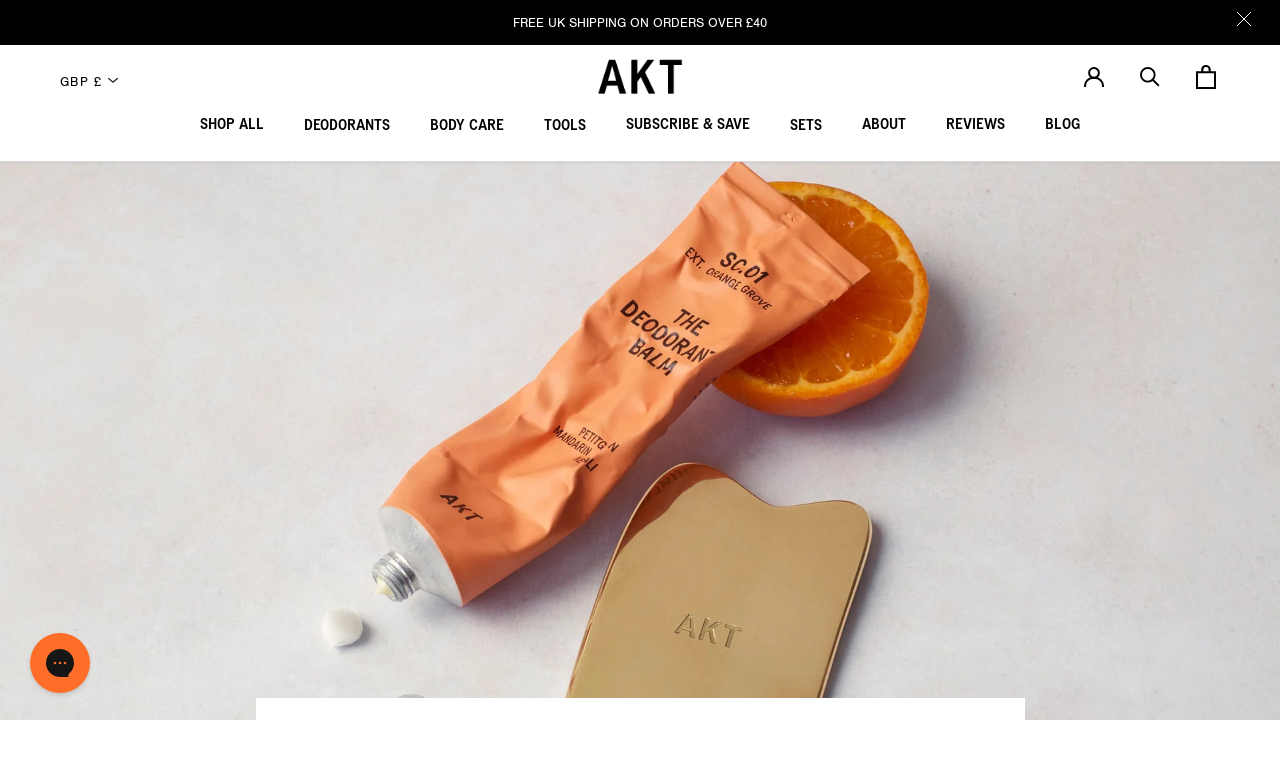

--- FILE ---
content_type: text/html; charset=utf-8
request_url: https://www.aktlondon.com/blogs/news/how-to-transition-your-skincare-from-winter-to-spring
body_size: 77077
content:















<!doctype html>
<html lang="en" class="overflow-y-scroll">
  <head>
    <script>
  // Google Consent Mode V2 integration script from Consentmo GDPR
  window.isenseRules = {};
  window.isenseRules.gcm = {
      gcmVersion: 2,
      integrationVersion: 2,
      initialState: 7,
      customChanges: false,
      consentUpdated: false,
      adsDataRedaction: true,
      urlPassthrough: false,
      storage: { ad_personalization: "granted", ad_storage: "granted", ad_user_data: "granted", analytics_storage: "granted", functionality_storage: "granted", personalization_storage: "granted", security_storage: "granted", wait_for_update: 500 }
  };
  window.isenseRules.initializeGcm = function (rules) {
    let initialState = rules.initialState;
    let analyticsBlocked = initialState === 0 || initialState === 3 || initialState === 6 || initialState === 7;
    let marketingBlocked = initialState === 0 || initialState === 2 || initialState === 5 || initialState === 7;
    let functionalityBlocked = initialState === 4 || initialState === 5 || initialState === 6 || initialState === 7;

    let gdprCache = localStorage.getItem('gdprCache') ? JSON.parse(localStorage.getItem('gdprCache')) : null;
    if (gdprCache && typeof gdprCache.updatedPreferences !== "undefined") {
      let updatedPreferences = gdprCache && typeof gdprCache.updatedPreferences !== "undefined" ? gdprCache.updatedPreferences : null;
      analyticsBlocked = parseInt(updatedPreferences.indexOf('analytics')) > -1;
      marketingBlocked = parseInt(updatedPreferences.indexOf('marketing')) > -1;
      functionalityBlocked = parseInt(updatedPreferences.indexOf('functionality')) > -1;

      rules.consentUpdated = true;
    }
    
    isenseRules.gcm = {
      ...rules,
      storage: {
        ad_personalization: marketingBlocked ? "denied" : "granted",
        ad_storage: marketingBlocked ? "denied" : "granted",
        ad_user_data: marketingBlocked ? "denied" : "granted",
        analytics_storage: analyticsBlocked ? "denied" : "granted",
        functionality_storage: functionalityBlocked ? "denied" : "granted",
        personalization_storage: functionalityBlocked ? "denied" : "granted",
        security_storage: "granted",
        wait_for_update: 500
      },
    };
  }

  // Google Consent Mode - initialization start
  window.isenseRules.initializeGcm({
    ...window.isenseRules.gcm,
    adsDataRedaction: true,
    urlPassthrough: false,
    initialState: 7
  });

  /*
  * initialState acceptable values:
  * 0 - Set both ad_storage and analytics_storage to denied
  * 1 - Set all categories to granted
  * 2 - Set only ad_storage to denied
  * 3 - Set only analytics_storage to denied
  * 4 - Set only functionality_storage to denied
  * 5 - Set both ad_storage and functionality_storage to denied
  * 6 - Set both analytics_storage and functionality_storage to denied
  * 7 - Set all categories to denied
  */

  window.dataLayer = window.dataLayer || [];
  function gtag() { window.dataLayer.push(arguments); }
  gtag("consent", "default", isenseRules.gcm.storage);
  isenseRules.gcm.adsDataRedaction && gtag("set", "ads_data_redaction", isenseRules.gcm.adsDataRedaction);
  isenseRules.gcm.urlPassthrough && gtag("set", "url_passthrough", isenseRules.gcm.urlPassthrough);
</script>
    
    
    
    
    
    
      
      
    
  
    <meta charset="utf-8">
    <meta http-equiv="X-UA-Compatible" content="IE=edge">
    <meta name="viewport" content="width=device-width,initial-scale=1, maximum-scale=1">
    <meta name="facebook-domain-verification" content="jywowbav8d4wl4omlc87s0bgn0i2wg">
    <meta name="msvalidate.01" content="A9EBD8461FC5DAE30B8A72BB90D19786">
    <meta name="google-site-verification" content="e9sXeQ-gXBGBUcJWww0gibH-gf63y8uhHgKFbgn-hD0">

    <meta name="google-site-verification" content="yUnBxpCynfVtuKeiO9h83xkFCKhtHUcMy9R2EfYK-eo"><link rel="icon" type="image/png" href="//www.aktlondon.com/cdn/shop/files/FAVICON.png?crop=center&height=32&v=1642608176&width=32"><link rel="alternate" hreflang="en-us" href="https://us.aktlondon.com/blogs/news/how-to-transition-your-skincare-from-winter-to-spring">
    <link rel="alternate" hreflang="en-au" href="https://au.aktlondon.com/blogs/news/how-to-transition-your-skincare-from-winter-to-spring" />

    <link rel="preconnect" href="https://cdn.shopify.com" crossorigin>
    <script defer src="https://cdn.jsdelivr.net/npm/@alpinejs/focus@3.x.x/dist/cdn.min.js"></script>
    <link rel="preload" href="//www.aktlondon.com/cdn/shop/t/195/assets/bundle.css?v=31612403313659578971752669237" as="style">
    <link rel="preload" href="//www.aktlondon.com/cdn/shop/t/195/assets/bundle.js?v=175180797857724274131752669237" as="script">
<style>



@import 'https://fonts.googleapis.com/css2?family=Kanit:ital,wght@0,100;0,200;0,300;0,400;0,500;0,600;0,700;0,800;0,900&family=Poppins:ital,wght@0,100;0,200;0,300;0,400;0,500;0,600;0,700;0,800;0,900&display=swap';
@import 'https://use.typekit.net/zhg2bpa.css';

@font-face {
        font-family: 'Transcript Medium Pro'; 
        src: url(https://cdn.shopify.com/s/files/1/0260/9764/7701/files/transcript-medium-pro.woff?v=1643296341);
        font-weight: 400;
        font-style: normal;
        font-display: swap;
      }
@font-face {
        font-family: 'Transcript Regular'; 
        src: url(https://cdn.shopify.com/s/files/1/2800/8456/t/3/assets/akt-london-transcript-medium.woff?17870);
        font-weight: 300;
        font-style: normal;
        font-display: swap;
      }
@font-face {
        font-family: 'Transcript Regular Normal'; 
        src: url(https://cdn.shopify.com/s/files/1/0260/9764/7701/files/transcript-regular-pro.woff?v=1691696017);
        font-weight: 400;
        font-style: normal;
        font-display: swap;
      }
@font-face {
        font-family: 'Transcript_Regular'; 
        src: url(https://cdn.shopify.com/s/files/1/0260/9764/7701/files/transcript-regular-pro.woff?v=1691696017);
        font-weight: 400;
        font-style: normal;
        font-display: swap;
      }

</style>

<style>
  .cw-akt-63 .cw63 {
  margin-bottom: 15px;
  width: calc(33.3333333333vw - 30px);
}
@media screen and (min-width: 769px) {
  .cw-akt-63 .cw63 {
    margin-right: auto;
    margin-left: 0;
  }
}
@media screen and (max-width: 768px) {
  .cw-akt-63 .cw63 {
    width: calc(100vw - 30px);
  }
}
.cw-akt-63 .cw63 .swiper-slide {
  width: fit-content;
}
.cw-akt-63 .cw63 button.cw63-item {
  padding: 8px 15px;
  border: 1px solid #000;
  border-radius: 32px;
  text-transform: uppercase;
  color: #000;
  font-size: 14px;
  line-height: 14px;
  font-family: "Transcript Pro Regular";
  font-weight: 600;
  transition: background-color 500ms ease;
}
.cw-akt-63 [data-selected="0"] .cw63-item[data-i="0"] {
  background-color: #000;
  color: #fff;
}
.cw-akt-63 [data-selected="1"] .cw63-item[data-i="1"] {
  background-color: #000;
  color: #fff;
}
.cw-akt-63 [data-selected="2"] .cw63-item[data-i="2"] {
  background-color: #000;
  color: #fff;
}
.cw-akt-63 [data-selected="3"] .cw63-item[data-i="3"] {
  background-color: #000;
  color: #fff;
}
.cw-akt-63 [data-selected="4"] .cw63-item[data-i="4"] {
  background-color: #000;
  color: #fff;
}
.cw-akt-63 [data-selected="5"] .cw63-item[data-i="5"] {
  background-color: #000;
  color: #fff;
}
.cw-akt-63 [data-selected="6"] .cw63-item[data-i="6"] {
  background-color: #000;
  color: #fff;
}
.cw-akt-63 [data-selected="7"] .cw63-item[data-i="7"] {
  background-color: #000;
  color: #fff;
}
.cw-akt-63 [data-selected="8"] .cw63-item[data-i="8"] {
  background-color: #000;
  color: #fff;
}
.cw-akt-63 [data-selected="9"] .cw63-item[data-i="9"] {
  background-color: #000;
  color: #fff;
}
.cw-akt-63 [data-selected="10"] .cw63-item[data-i="10"] {
  background-color: #000;
  color: #fff;
}
.cw-akt-63 [data-selected="1"] .cw63 ~ [x-ref=container1] > div > div:not(:is(:nth-child(3), :nth-child(5))) {
  display: none;
}
.cw-akt-63 [data-selected="2"] .cw63 ~ [x-ref=container1] > div > div:not(:is(:nth-child(1), :nth-child(2), :nth-child(3), :nth-child(4))) {
  display: none;
}
.cw-akt-63 [data-selected="3"] .cw63 ~ [x-ref=container1] > div > div:not(:is(:nth-child(3), :nth-child(2))) {
  display: none;
}
.cw-akt-63 [data-selected="4"] .cw63 ~ [x-ref=container1] > div > div:not(:is(:nth-child(6))) {
  display: none;
}
/*FROM #76 TEST*/
.cw_akt_collection .mySwiper
{
    width: 100% !important;
}
.cw_akt_collection div#collection-products div#collection-all-products div#single-product .relative a.relative.block.overflow-hidden img.object-cover {
    display: none !important;
}
.cw_akt_collection .cw-akt-collection-swipper .swiper-pagination span.swiper-pagination-bullet {
    background: #645d51 !important;
    border: 1px solid #FFFFFFCC !important;
}

.cw_akt_collection .cw-akt-collection-swipper .swiper-pagination span.swiper-pagination-bullet.swiper-pagination-bullet-active {
    background: #000 !important;
    border: 1px solid #fff !important;
}
.cw_akt_collection .cw-akt-collection-swipper .swiper-slide img {
    height: 340px;
}

span.swiper-pagination-bullet {
    margin: 0 2px !important;
}

.cw_akt_collection .cw-akt-collection-description {
    display: none !important;
    color: #6A6A6A;
    font-weight: 400 !important;
    font-size: 12px;
    line-height: 18px;
    padding-bottom: 10px;
}
/* .cw_akt_collection div#collection-products div#collection-all-products div#single-product .static-hight .pb-2.text-xs.antialiased.font-secondary.text-accent {
    order: -1;
    padding-bottom: 0 !important;
} */
.cw_akt_collection .swiper-button-prev:after , .cw_akt_collection .swiper-button-next:after {
    font-size: 20px;
    font-weight: 900;
}

@media only screen and (max-width: 600px) {
    .cw_akt_collection .swiper-button-prev , .cw_akt_collection .swiper-button-next {
 display: none;
}
.cw_akt_collection .cw-akt-collection-swipper .swiper-slide img {
        min-height: 180px;
        height: auto;
        width: auto;
}
.cw_akt_collection .cw-akt-collection-swipper .swiper-slide:nth-child(1) img {
    transform: scale(1.3);
}
.cw_akt_collection div#collection-products div#collection-all-products div#single-product .static-hight a.block.pb-2.uppercase.text-md.font-secondary.content-new-font-size {
    min-height: 20px !important;
}
}
a.flex.items-center.justify-center.h-12.mt-5.cursor-pointer.add-cart-btn-hover-7.btn-white.button.button-primary.bottom-3.md\:hidden.hover\:text-white {
    display: block !important;
}

.flex.items-center.justify-center.h-12.mt-5.cursor-pointer.add-cart-btn-hover.btn-white.button.button-primary.bottom-3.hover\:text-white.important-btn {
display: none !important;
opacity: 0;
height: 0px;
overflow: hidden !important;
margin: 0px !important;
padding: 0px !important;

}
.button{
padding: 17px 28px !important;
}
</style>
    <!-- heatmap.com snippet -->
    <script>
      (function () {
        var _heatmap_paq = window._heatmap_paq || [];
        var heatUrl = (window.heatUrl = 'https://dashboard.heatmap.com/');
        function heatLoader(url, item) {
          if (typeof handleSinglePagedWebsite !== 'undefined' && item == 'prep') return true;
          var s = document.createElement('script');
          s.type = 'text/javascript';
          s.src = url;
          s.async = false;
          s.defer = true;
          document.head.appendChild(s);
        }
        heatLoader(heatUrl + 'preprocessor.min.js?sid=2452', 'prep');
        setTimeout(function () {
          if (typeof _heatmap_paq !== 'object' || _heatmap_paq.length == 0) {
            _heatmap_paq.push(['setTrackerUrl', heatUrl + 'heatmap.php']);
            heatLoader(heatUrl + 'heatmap-light.min.js?sid=2452', 'heat');
          }
        }, 1000);
      })();
    </script>
    <!-- End heatmap.com snippet Code -->

    <title>
      How To Transition Your Skincare From Winter To Spring
      
      
       &ndash; AKT London
    </title>

    
      <meta name="description" content="Perfect your skin care regime and discover our most effective tips to help your skin as the warmer months approach...">
    

    

    <!-- begin Convert Experiences code -->
    <script type="text/javascript" src="//cdn-4.convertexperiments.com/js/10041529-100411538.js"></script>
    <!-- end Convert Experiences code -->

    
    
      <link
        rel="canonical"
        href="https://www.aktlondon.com/blogs/news/how-to-transition-your-skincare-from-winter-to-spring"
      >
    
    

    
    
    
    

    

    

    <!-- SWIPER -->
    <link rel="stylesheet" href="https://cdnjs.cloudflare.com/ajax/libs/Swiper/11.0.5/swiper-bundle.min.css">
    <script src="https://cdn.jsdelivr.net/npm/swiper@7/swiper-bundle.min.js"></script>
    <!-- SWIPER -->

    <link
      rel="stylesheet"
      href="https://cdnjs.cloudflare.com/ajax/libs/overlayscrollbars/2.10.0/styles/overlayscrollbars.min.css"
      integrity="sha512-LJPmNwX2gc0MasqB7LmhaaAdEcB484xA8STRs2Bke2qTDxl1hqKk6xbRxa4SnktZaBkS42IManLbrjXONu7LPQ=="
      crossorigin="anonymous"
      referrerpolicy="no-referrer"
    >
    <script
      src="https://cdnjs.cloudflare.com/ajax/libs/overlayscrollbars/2.10.0/browser/overlayscrollbars.browser.es6.min.js"
      integrity="sha512-89ZH53E2dymQKjudMI4Pj4zBuKgaeJnbVRCbrbyanofU0HPWVGD38uhk+rnpEKwioeR2QBEwaxULYhrPoAbuoQ=="
      crossorigin="anonymous"
      referrerpolicy="no-referrer"
      defer
    ></script>

    <!-- google fonts -->
    

    <link rel="preconnect" href="https://fonts.gstatic.com" crossorigin>
    <link
      rel="preload"
      as="style"
      href="https://fonts.googleapis.com/css2?family=Inter:wght@400;500;700&display=swap"
      rel="stylesheet"
    >

    <link href="//www.aktlondon.com/cdn/shop/t/195/assets/bundle.css?v=31612403313659578971752669237" rel="stylesheet" type="text/css" media="all" />
    <link href="//www.aktlondon.com/cdn/shop/t/195/assets/akt.css?v=151893734432305985721761910986" rel="stylesheet" type="text/css" media="all" />
    <link href="//www.aktlondon.com/cdn/shop/t/195/assets/custom.css?v=150791176026619237431752669237" rel="stylesheet" type="text/css" media="all" />

    <meta property="og:type" content="article">
  <meta property="og:title" content="How To Transition Your Skincare From Winter To Spring"><meta property="og:image" content="http://www.aktlondon.com/cdn/shop/articles/AKT_STILLS436684_31361bfe-9c4f-41f2-89e8-5075204319d5_grande.jpg?v=1759926550">
    <meta property="og:image:secure_url" content="https://www.aktlondon.com/cdn/shop/articles/AKT_STILLS436684_31361bfe-9c4f-41f2-89e8-5075204319d5_grande.jpg?v=1759926550"><meta property="og:description" content="Perfect your skin care regime and discover our most effective tips to help your skin as the warmer months approach..."><meta property="og:url" content="https://www.aktlondon.com/blogs/news/how-to-transition-your-skincare-from-winter-to-spring">
<meta property="og:site_name" content="AKT London"><meta name="twitter:card" content="summary"><meta name="twitter:title" content="How To Transition Your Skincare From Winter To Spring">
  <meta name="twitter:description" content="Get ready for the spring and summer months ahead by making these changes to your skin care regime!"><meta name="twitter:image" content="https://www.aktlondon.com/cdn/shop/articles/AKT_STILLS436684_31361bfe-9c4f-41f2-89e8-5075204319d5_600x600_crop_center.jpg?v=1759926550">

    <!-- header hook for Shopify plugins -->
    
  <script>window.performance && window.performance.mark && window.performance.mark('shopify.content_for_header.start');</script><meta name="google-site-verification" content="xvsKDvsZ8KswUhznEXSxf2iU-8WEGBKD98UrWztxCJs">
<meta name="facebook-domain-verification" content="vvfbnz6izrgehfa50nnqumgo8l437b">
<meta id="shopify-digital-wallet" name="shopify-digital-wallet" content="/26097647701/digital_wallets/dialog">
<meta name="shopify-checkout-api-token" content="ee2951d2302bfb56913e36bb1743a381">
<meta id="in-context-paypal-metadata" data-shop-id="26097647701" data-venmo-supported="false" data-environment="production" data-locale="en_US" data-paypal-v4="true" data-currency="GBP">
<link rel="alternate" type="application/atom+xml" title="Feed" href="/blogs/news.atom" />
<link rel="alternate" hreflang="x-default" href="https://www.aktlondon.com/blogs/news/how-to-transition-your-skincare-from-winter-to-spring">
<link rel="alternate" hreflang="en-DE" href="https://www.aktlondon.com/en-eu/blogs/news/how-to-transition-your-skincare-from-winter-to-spring">
<link rel="alternate" hreflang="en-ES" href="https://www.aktlondon.com/en-eu/blogs/news/how-to-transition-your-skincare-from-winter-to-spring">
<link rel="alternate" hreflang="en-FR" href="https://www.aktlondon.com/en-eu/blogs/news/how-to-transition-your-skincare-from-winter-to-spring">
<link rel="alternate" hreflang="en-AT" href="https://www.aktlondon.com/en-eu/blogs/news/how-to-transition-your-skincare-from-winter-to-spring">
<link rel="alternate" hreflang="en-BE" href="https://www.aktlondon.com/en-eu/blogs/news/how-to-transition-your-skincare-from-winter-to-spring">
<link rel="alternate" hreflang="en-BG" href="https://www.aktlondon.com/en-eu/blogs/news/how-to-transition-your-skincare-from-winter-to-spring">
<link rel="alternate" hreflang="en-HR" href="https://www.aktlondon.com/en-eu/blogs/news/how-to-transition-your-skincare-from-winter-to-spring">
<link rel="alternate" hreflang="en-CY" href="https://www.aktlondon.com/en-eu/blogs/news/how-to-transition-your-skincare-from-winter-to-spring">
<link rel="alternate" hreflang="en-CZ" href="https://www.aktlondon.com/en-eu/blogs/news/how-to-transition-your-skincare-from-winter-to-spring">
<link rel="alternate" hreflang="en-DK" href="https://www.aktlondon.com/en-eu/blogs/news/how-to-transition-your-skincare-from-winter-to-spring">
<link rel="alternate" hreflang="en-EE" href="https://www.aktlondon.com/en-eu/blogs/news/how-to-transition-your-skincare-from-winter-to-spring">
<link rel="alternate" hreflang="en-FI" href="https://www.aktlondon.com/en-eu/blogs/news/how-to-transition-your-skincare-from-winter-to-spring">
<link rel="alternate" hreflang="en-GR" href="https://www.aktlondon.com/en-eu/blogs/news/how-to-transition-your-skincare-from-winter-to-spring">
<link rel="alternate" hreflang="en-HU" href="https://www.aktlondon.com/en-eu/blogs/news/how-to-transition-your-skincare-from-winter-to-spring">
<link rel="alternate" hreflang="en-IE" href="https://www.aktlondon.com/en-eu/blogs/news/how-to-transition-your-skincare-from-winter-to-spring">
<link rel="alternate" hreflang="en-IT" href="https://www.aktlondon.com/en-eu/blogs/news/how-to-transition-your-skincare-from-winter-to-spring">
<link rel="alternate" hreflang="en-LV" href="https://www.aktlondon.com/en-eu/blogs/news/how-to-transition-your-skincare-from-winter-to-spring">
<link rel="alternate" hreflang="en-LT" href="https://www.aktlondon.com/en-eu/blogs/news/how-to-transition-your-skincare-from-winter-to-spring">
<link rel="alternate" hreflang="en-LU" href="https://www.aktlondon.com/en-eu/blogs/news/how-to-transition-your-skincare-from-winter-to-spring">
<link rel="alternate" hreflang="en-MT" href="https://www.aktlondon.com/en-eu/blogs/news/how-to-transition-your-skincare-from-winter-to-spring">
<link rel="alternate" hreflang="en-NL" href="https://www.aktlondon.com/en-eu/blogs/news/how-to-transition-your-skincare-from-winter-to-spring">
<link rel="alternate" hreflang="en-PL" href="https://www.aktlondon.com/en-eu/blogs/news/how-to-transition-your-skincare-from-winter-to-spring">
<link rel="alternate" hreflang="en-PT" href="https://www.aktlondon.com/en-eu/blogs/news/how-to-transition-your-skincare-from-winter-to-spring">
<link rel="alternate" hreflang="en-RO" href="https://www.aktlondon.com/en-eu/blogs/news/how-to-transition-your-skincare-from-winter-to-spring">
<link rel="alternate" hreflang="en-SK" href="https://www.aktlondon.com/en-eu/blogs/news/how-to-transition-your-skincare-from-winter-to-spring">
<link rel="alternate" hreflang="en-SI" href="https://www.aktlondon.com/en-eu/blogs/news/how-to-transition-your-skincare-from-winter-to-spring">
<link rel="alternate" hreflang="en-SE" href="https://www.aktlondon.com/en-eu/blogs/news/how-to-transition-your-skincare-from-winter-to-spring">
<link rel="alternate" hreflang="en-GB" href="https://www.aktlondon.com/blogs/news/how-to-transition-your-skincare-from-winter-to-spring">
<script async="async" src="/checkouts/internal/preloads.js?locale=en-GB"></script>
<link rel="preconnect" href="https://shop.app" crossorigin="anonymous">
<script async="async" src="https://shop.app/checkouts/internal/preloads.js?locale=en-GB&shop_id=26097647701" crossorigin="anonymous"></script>
<script id="apple-pay-shop-capabilities" type="application/json">{"shopId":26097647701,"countryCode":"GB","currencyCode":"GBP","merchantCapabilities":["supports3DS"],"merchantId":"gid:\/\/shopify\/Shop\/26097647701","merchantName":"AKT London","requiredBillingContactFields":["postalAddress","email","phone"],"requiredShippingContactFields":["postalAddress","email","phone"],"shippingType":"shipping","supportedNetworks":["visa","maestro","masterCard","amex","discover","elo"],"total":{"type":"pending","label":"AKT London","amount":"1.00"},"shopifyPaymentsEnabled":true,"supportsSubscriptions":true}</script>
<script id="shopify-features" type="application/json">{"accessToken":"ee2951d2302bfb56913e36bb1743a381","betas":["rich-media-storefront-analytics"],"domain":"www.aktlondon.com","predictiveSearch":true,"shopId":26097647701,"locale":"en"}</script>
<script>var Shopify = Shopify || {};
Shopify.shop = "akt-london.myshopify.com";
Shopify.locale = "en";
Shopify.currency = {"active":"GBP","rate":"1.0"};
Shopify.country = "GB";
Shopify.theme = {"name":"Copy of CRO\/theme-live","id":183473701246,"schema_name":"Foundation Theme","schema_version":"1.0.0","theme_store_id":null,"role":"main"};
Shopify.theme.handle = "null";
Shopify.theme.style = {"id":null,"handle":null};
Shopify.cdnHost = "www.aktlondon.com/cdn";
Shopify.routes = Shopify.routes || {};
Shopify.routes.root = "/";</script>
<script type="module">!function(o){(o.Shopify=o.Shopify||{}).modules=!0}(window);</script>
<script>!function(o){function n(){var o=[];function n(){o.push(Array.prototype.slice.apply(arguments))}return n.q=o,n}var t=o.Shopify=o.Shopify||{};t.loadFeatures=n(),t.autoloadFeatures=n()}(window);</script>
<script>
  window.ShopifyPay = window.ShopifyPay || {};
  window.ShopifyPay.apiHost = "shop.app\/pay";
  window.ShopifyPay.redirectState = null;
</script>
<script id="shop-js-analytics" type="application/json">{"pageType":"article"}</script>
<script defer="defer" async type="module" src="//www.aktlondon.com/cdn/shopifycloud/shop-js/modules/v2/client.init-shop-cart-sync_D0dqhulL.en.esm.js"></script>
<script defer="defer" async type="module" src="//www.aktlondon.com/cdn/shopifycloud/shop-js/modules/v2/chunk.common_CpVO7qML.esm.js"></script>
<script type="module">
  await import("//www.aktlondon.com/cdn/shopifycloud/shop-js/modules/v2/client.init-shop-cart-sync_D0dqhulL.en.esm.js");
await import("//www.aktlondon.com/cdn/shopifycloud/shop-js/modules/v2/chunk.common_CpVO7qML.esm.js");

  window.Shopify.SignInWithShop?.initShopCartSync?.({"fedCMEnabled":true,"windoidEnabled":true});

</script>
<script>
  window.Shopify = window.Shopify || {};
  if (!window.Shopify.featureAssets) window.Shopify.featureAssets = {};
  window.Shopify.featureAssets['shop-js'] = {"shop-cart-sync":["modules/v2/client.shop-cart-sync_D9bwt38V.en.esm.js","modules/v2/chunk.common_CpVO7qML.esm.js"],"init-fed-cm":["modules/v2/client.init-fed-cm_BJ8NPuHe.en.esm.js","modules/v2/chunk.common_CpVO7qML.esm.js"],"init-shop-email-lookup-coordinator":["modules/v2/client.init-shop-email-lookup-coordinator_pVrP2-kG.en.esm.js","modules/v2/chunk.common_CpVO7qML.esm.js"],"shop-cash-offers":["modules/v2/client.shop-cash-offers_CNh7FWN-.en.esm.js","modules/v2/chunk.common_CpVO7qML.esm.js","modules/v2/chunk.modal_DKF6x0Jh.esm.js"],"init-shop-cart-sync":["modules/v2/client.init-shop-cart-sync_D0dqhulL.en.esm.js","modules/v2/chunk.common_CpVO7qML.esm.js"],"init-windoid":["modules/v2/client.init-windoid_DaoAelzT.en.esm.js","modules/v2/chunk.common_CpVO7qML.esm.js"],"shop-toast-manager":["modules/v2/client.shop-toast-manager_1DND8Tac.en.esm.js","modules/v2/chunk.common_CpVO7qML.esm.js"],"pay-button":["modules/v2/client.pay-button_CFeQi1r6.en.esm.js","modules/v2/chunk.common_CpVO7qML.esm.js"],"shop-button":["modules/v2/client.shop-button_Ca94MDdQ.en.esm.js","modules/v2/chunk.common_CpVO7qML.esm.js"],"shop-login-button":["modules/v2/client.shop-login-button_DPYNfp1Z.en.esm.js","modules/v2/chunk.common_CpVO7qML.esm.js","modules/v2/chunk.modal_DKF6x0Jh.esm.js"],"avatar":["modules/v2/client.avatar_BTnouDA3.en.esm.js"],"shop-follow-button":["modules/v2/client.shop-follow-button_BMKh4nJE.en.esm.js","modules/v2/chunk.common_CpVO7qML.esm.js","modules/v2/chunk.modal_DKF6x0Jh.esm.js"],"init-customer-accounts-sign-up":["modules/v2/client.init-customer-accounts-sign-up_CJXi5kRN.en.esm.js","modules/v2/client.shop-login-button_DPYNfp1Z.en.esm.js","modules/v2/chunk.common_CpVO7qML.esm.js","modules/v2/chunk.modal_DKF6x0Jh.esm.js"],"init-shop-for-new-customer-accounts":["modules/v2/client.init-shop-for-new-customer-accounts_BoBxkgWu.en.esm.js","modules/v2/client.shop-login-button_DPYNfp1Z.en.esm.js","modules/v2/chunk.common_CpVO7qML.esm.js","modules/v2/chunk.modal_DKF6x0Jh.esm.js"],"init-customer-accounts":["modules/v2/client.init-customer-accounts_DCuDTzpR.en.esm.js","modules/v2/client.shop-login-button_DPYNfp1Z.en.esm.js","modules/v2/chunk.common_CpVO7qML.esm.js","modules/v2/chunk.modal_DKF6x0Jh.esm.js"],"checkout-modal":["modules/v2/client.checkout-modal_U_3e4VxF.en.esm.js","modules/v2/chunk.common_CpVO7qML.esm.js","modules/v2/chunk.modal_DKF6x0Jh.esm.js"],"lead-capture":["modules/v2/client.lead-capture_DEgn0Z8u.en.esm.js","modules/v2/chunk.common_CpVO7qML.esm.js","modules/v2/chunk.modal_DKF6x0Jh.esm.js"],"shop-login":["modules/v2/client.shop-login_CoM5QKZ_.en.esm.js","modules/v2/chunk.common_CpVO7qML.esm.js","modules/v2/chunk.modal_DKF6x0Jh.esm.js"],"payment-terms":["modules/v2/client.payment-terms_BmrqWn8r.en.esm.js","modules/v2/chunk.common_CpVO7qML.esm.js","modules/v2/chunk.modal_DKF6x0Jh.esm.js"]};
</script>
<script>(function() {
  var isLoaded = false;
  function asyncLoad() {
    if (isLoaded) return;
    isLoaded = true;
    var urls = ["https:\/\/d18eg7dreypte5.cloudfront.net\/scripts\/integrations\/subscription.js?shop=akt-london.myshopify.com","https:\/\/d18eg7dreypte5.cloudfront.net\/browse-abandonment\/v2\/browse_abandonment.js?shop=akt-london.myshopify.com","https:\/\/static.rechargecdn.com\/assets\/js\/widget.min.js?shop=akt-london.myshopify.com","https:\/\/pc-quiz.s3.us-east-2.amazonaws.com\/current\/quiz-loader.min.js?shop=akt-london.myshopify.com","https:\/\/config.gorgias.chat\/bundle-loader\/01HE2QVKHYACCH2T8Z7ZEQZ3CT?source=shopify1click\u0026shop=akt-london.myshopify.com","\/\/cdn.shopify.com\/proxy\/305129b4cb6c9ad992ca8650212f09f555a5e5b274057a8cecf436531026c64b\/api.goaffpro.com\/loader.js?shop=akt-london.myshopify.com\u0026sp-cache-control=cHVibGljLCBtYXgtYWdlPTkwMA","https:\/\/na.shgcdn3.com\/pixel-collector.js?shop=akt-london.myshopify.com","https:\/\/cdn.9gtb.com\/loader.js?g_cvt_id=79439694-592f-46c4-84c8-62b8c576e86f\u0026shop=akt-london.myshopify.com"];
    for (var i = 0; i < urls.length; i++) {
      var s = document.createElement('script');
      s.type = 'text/javascript';
      s.async = true;
      s.src = urls[i];
      var x = document.getElementsByTagName('script')[0];
      x.parentNode.insertBefore(s, x);
    }
  };
  if(window.attachEvent) {
    window.attachEvent('onload', asyncLoad);
  } else {
    window.addEventListener('load', asyncLoad, false);
  }
})();</script>
<script id="__st">var __st={"a":26097647701,"offset":0,"reqid":"20f87ff6-3ec3-47c0-9fea-ddf690eeff0f-1764610739","pageurl":"www.aktlondon.com\/blogs\/news\/how-to-transition-your-skincare-from-winter-to-spring","s":"articles-557953515605","u":"303bbf9d8343","p":"article","rtyp":"article","rid":557953515605};</script>
<script>window.ShopifyPaypalV4VisibilityTracking = true;</script>
<script id="captcha-bootstrap">!function(){'use strict';const t='contact',e='account',n='new_comment',o=[[t,t],['blogs',n],['comments',n],[t,'customer']],c=[[e,'customer_login'],[e,'guest_login'],[e,'recover_customer_password'],[e,'create_customer']],r=t=>t.map((([t,e])=>`form[action*='/${t}']:not([data-nocaptcha='true']) input[name='form_type'][value='${e}']`)).join(','),a=t=>()=>t?[...document.querySelectorAll(t)].map((t=>t.form)):[];function s(){const t=[...o],e=r(t);return a(e)}const i='password',u='form_key',d=['recaptcha-v3-token','g-recaptcha-response','h-captcha-response',i],f=()=>{try{return window.sessionStorage}catch{return}},m='__shopify_v',_=t=>t.elements[u];function p(t,e,n=!1){try{const o=window.sessionStorage,c=JSON.parse(o.getItem(e)),{data:r}=function(t){const{data:e,action:n}=t;return t[m]||n?{data:e,action:n}:{data:t,action:n}}(c);for(const[e,n]of Object.entries(r))t.elements[e]&&(t.elements[e].value=n);n&&o.removeItem(e)}catch(o){console.error('form repopulation failed',{error:o})}}const l='form_type',E='cptcha';function T(t){t.dataset[E]=!0}const w=window,h=w.document,L='Shopify',v='ce_forms',y='captcha';let A=!1;((t,e)=>{const n=(g='f06e6c50-85a8-45c8-87d0-21a2b65856fe',I='https://cdn.shopify.com/shopifycloud/storefront-forms-hcaptcha/ce_storefront_forms_captcha_hcaptcha.v1.5.2.iife.js',D={infoText:'Protected by hCaptcha',privacyText:'Privacy',termsText:'Terms'},(t,e,n)=>{const o=w[L][v],c=o.bindForm;if(c)return c(t,g,e,D).then(n);var r;o.q.push([[t,g,e,D],n]),r=I,A||(h.body.append(Object.assign(h.createElement('script'),{id:'captcha-provider',async:!0,src:r})),A=!0)});var g,I,D;w[L]=w[L]||{},w[L][v]=w[L][v]||{},w[L][v].q=[],w[L][y]=w[L][y]||{},w[L][y].protect=function(t,e){n(t,void 0,e),T(t)},Object.freeze(w[L][y]),function(t,e,n,w,h,L){const[v,y,A,g]=function(t,e,n){const i=e?o:[],u=t?c:[],d=[...i,...u],f=r(d),m=r(i),_=r(d.filter((([t,e])=>n.includes(e))));return[a(f),a(m),a(_),s()]}(w,h,L),I=t=>{const e=t.target;return e instanceof HTMLFormElement?e:e&&e.form},D=t=>v().includes(t);t.addEventListener('submit',(t=>{const e=I(t);if(!e)return;const n=D(e)&&!e.dataset.hcaptchaBound&&!e.dataset.recaptchaBound,o=_(e),c=g().includes(e)&&(!o||!o.value);(n||c)&&t.preventDefault(),c&&!n&&(function(t){try{if(!f())return;!function(t){const e=f();if(!e)return;const n=_(t);if(!n)return;const o=n.value;o&&e.removeItem(o)}(t);const e=Array.from(Array(32),(()=>Math.random().toString(36)[2])).join('');!function(t,e){_(t)||t.append(Object.assign(document.createElement('input'),{type:'hidden',name:u})),t.elements[u].value=e}(t,e),function(t,e){const n=f();if(!n)return;const o=[...t.querySelectorAll(`input[type='${i}']`)].map((({name:t})=>t)),c=[...d,...o],r={};for(const[a,s]of new FormData(t).entries())c.includes(a)||(r[a]=s);n.setItem(e,JSON.stringify({[m]:1,action:t.action,data:r}))}(t,e)}catch(e){console.error('failed to persist form',e)}}(e),e.submit())}));const S=(t,e)=>{t&&!t.dataset[E]&&(n(t,e.some((e=>e===t))),T(t))};for(const o of['focusin','change'])t.addEventListener(o,(t=>{const e=I(t);D(e)&&S(e,y())}));const B=e.get('form_key'),M=e.get(l),P=B&&M;t.addEventListener('DOMContentLoaded',(()=>{const t=y();if(P)for(const e of t)e.elements[l].value===M&&p(e,B);[...new Set([...A(),...v().filter((t=>'true'===t.dataset.shopifyCaptcha))])].forEach((e=>S(e,t)))}))}(h,new URLSearchParams(w.location.search),n,t,e,['guest_login'])})(!0,!0)}();</script>
<script integrity="sha256-52AcMU7V7pcBOXWImdc/TAGTFKeNjmkeM1Pvks/DTgc=" data-source-attribution="shopify.loadfeatures" defer="defer" src="//www.aktlondon.com/cdn/shopifycloud/storefront/assets/storefront/load_feature-81c60534.js" crossorigin="anonymous"></script>
<script crossorigin="anonymous" defer="defer" src="//www.aktlondon.com/cdn/shopifycloud/storefront/assets/shopify_pay/storefront-65b4c6d7.js?v=20250812"></script>
<script data-source-attribution="shopify.dynamic_checkout.dynamic.init">var Shopify=Shopify||{};Shopify.PaymentButton=Shopify.PaymentButton||{isStorefrontPortableWallets:!0,init:function(){window.Shopify.PaymentButton.init=function(){};var t=document.createElement("script");t.src="https://www.aktlondon.com/cdn/shopifycloud/portable-wallets/latest/portable-wallets.en.js",t.type="module",document.head.appendChild(t)}};
</script>
<script data-source-attribution="shopify.dynamic_checkout.buyer_consent">
  function portableWalletsHideBuyerConsent(e){var t=document.getElementById("shopify-buyer-consent"),n=document.getElementById("shopify-subscription-policy-button");t&&n&&(t.classList.add("hidden"),t.setAttribute("aria-hidden","true"),n.removeEventListener("click",e))}function portableWalletsShowBuyerConsent(e){var t=document.getElementById("shopify-buyer-consent"),n=document.getElementById("shopify-subscription-policy-button");t&&n&&(t.classList.remove("hidden"),t.removeAttribute("aria-hidden"),n.addEventListener("click",e))}window.Shopify?.PaymentButton&&(window.Shopify.PaymentButton.hideBuyerConsent=portableWalletsHideBuyerConsent,window.Shopify.PaymentButton.showBuyerConsent=portableWalletsShowBuyerConsent);
</script>
<script data-source-attribution="shopify.dynamic_checkout.cart.bootstrap">document.addEventListener("DOMContentLoaded",(function(){function t(){return document.querySelector("shopify-accelerated-checkout-cart, shopify-accelerated-checkout")}if(t())Shopify.PaymentButton.init();else{new MutationObserver((function(e,n){t()&&(Shopify.PaymentButton.init(),n.disconnect())})).observe(document.body,{childList:!0,subtree:!0})}}));
</script>
<link id="shopify-accelerated-checkout-styles" rel="stylesheet" media="screen" href="https://www.aktlondon.com/cdn/shopifycloud/portable-wallets/latest/accelerated-checkout-backwards-compat.css" crossorigin="anonymous">
<style id="shopify-accelerated-checkout-cart">
        #shopify-buyer-consent {
  margin-top: 1em;
  display: inline-block;
  width: 100%;
}

#shopify-buyer-consent.hidden {
  display: none;
}

#shopify-subscription-policy-button {
  background: none;
  border: none;
  padding: 0;
  text-decoration: underline;
  font-size: inherit;
  cursor: pointer;
}

#shopify-subscription-policy-button::before {
  box-shadow: none;
}

      </style>

<script>window.performance && window.performance.mark && window.performance.mark('shopify.content_for_header.end');</script>
  





  <script type="text/javascript">
    
      window.__shgMoneyFormat = window.__shgMoneyFormat || {"EUR":{"currency":"EUR","currency_symbol":"€","currency_symbol_location":"left","decimal_places":2,"decimal_separator":".","thousands_separator":","},"GBP":{"currency":"GBP","currency_symbol":"£","currency_symbol_location":"left","decimal_places":2,"decimal_separator":".","thousands_separator":","}};
    
    window.__shgCurrentCurrencyCode = window.__shgCurrentCurrencyCode || {
      currency: "GBP",
      currency_symbol: "£",
      decimal_separator: ".",
      thousands_separator: ",",
      decimal_places: 2,
      currency_symbol_location: "left"
    };
  </script>




  <script type="application/ld+json">
  {
    "@context": "http://schema.org",
    "@type": "BlogPosting",
    "mainEntityOfPage": "/blogs/news/how-to-transition-your-skincare-from-winter-to-spring",
    "articleSection": "Blog",
    "keywords": "how to akt",
    "headline": "How To Transition Your Skincare From Winter To Spring",
    "description": "Get ready for the spring and summer months ahead by making these changes to your skin care regime!",
    "dateCreated": "2022-03-04T12:40:58",
    "datePublished": "2022-03-04T13:28:30",
    "dateModified": "2022-03-04T13:28:30",
    "image": {
      "@type": "ImageObject",
      "url": "https://www.aktlondon.com/cdn/shop/articles/AKT_STILLS436684_31361bfe-9c4f-41f2-89e8-5075204319d5_1024x.jpg?v=1759926550",
      "image": "https://www.aktlondon.com/cdn/shop/articles/AKT_STILLS436684_31361bfe-9c4f-41f2-89e8-5075204319d5_1024x.jpg?v=1759926550",
      "name": "How To Transition Your Skincare From Winter To Spring",
      "width": "1024",
      "height": "1024"
    },
    "author": {
      "@type": "Person",
      "name": "AKT London",
      "givenName": "AKT",
      "familyName": "London"
    },
    "publisher": {
      "@type": "Organization",
      "name": "AKT London"
    },
    "commentCount": 0,
    "comment": []
  }
  </script>



  <script type="application/ld+json">
  {
    "@context": "http://schema.org",
    "@type": "BreadcrumbList",
  "itemListElement": [{
      "@type": "ListItem",
      "position": 1,
      "name": "Translation missing: en.general.breadcrumb.home",
      "item": "https://www.aktlondon.com"
    },{
          "@type": "ListItem",
          "position": 2,
          "name": "Blog",
          "item": "https://www.aktlondon.com/blogs/news"
        }, {
          "@type": "ListItem",
          "position": 3,
          "name": "Blog",
          "item": "https://www.aktlondon.com/blogs/news/how-to-transition-your-skincare-from-winter-to-spring"
        }]
  }
  </script>


    
<script>
      //asyncronous wait for element - PREFERRED WAY
  function waitForElement(selector, timer = 30000, frequency = 100) {
    return new Promise((resolve, reject) => {
      let element = document.querySelector(selector);
      if (timer <= 0)
        return reject(
          `waitForElement | Couldn't find element with selector: ${selector}`
        );
      if (element) return resolve(element);
      setTimeout(() => {
        waitForElement(selector, timer - frequency, frequency)
          .then(resolve)
          .catch(reject);
      }, frequency);
    });
  }
  
  function aktCollectionupdate() {
   setTimeout(function () {
    function loadScript(url, callback) {
      if (document.querySelector(`script[src="${url}"]`)) {
        callback();
        return;
      }
      const script = document.createElement('script');
      script.src = url;
      script.onload = callback;
      document.body.appendChild(script);
    }

    function loadCSS(url) {
      if (!document.querySelector(`link[href="${url}"]`)) {
        const cssLink = document.createElement('link');
        cssLink.rel = 'stylesheet';
        cssLink.href = url;
        document.head.appendChild(cssLink);
      }
    }
    function addHTMLContent() {
    
      const products = document.querySelectorAll(
        'div#collection-products div#collection-all-products div#single-product .relative a.relative.block.overflow-hidden'
      );

      products.forEach(product => {
        const handle = product.href.split('/products/')[1];

        fetch(`${window.Shopify.routes.root}products/${handle}.js`)
          .then(response => response.json())
          .then(productData => {
            const swiperSlides = productData.images
              .map(
                image => `
                <div class="swiper-slide">
                  <img src="${image}" alt="${productData.title}">
                </div>
              `
              )
              .join('');

            const swiperHTML = `
              <div class="cw-akt-collection-swipper">
                <div class="swiper mySwiper">
                  <div class="swiper-wrapper">
                    ${swiperSlides}
                  </div>
                  <div class="swiper-pagination"></div>
                   <div class="swiper-button-prev"></div>
                  <div class="swiper-button-next"></div>
                </div>
              </div>
            `;

            product.insertAdjacentHTML('beforeend', swiperHTML);

            // Initialize Swiper after adding content
            new Swiper(product.querySelector('.mySwiper'), {
              loop: true,
              slidesPerView: 1,
              spaceBetween: 20,
              pagination: {
                el: '.swiper-pagination',
                clickable: true,
              },
               navigation: {
    nextEl: '.swiper-button-next',
    prevEl: '.swiper-button-prev',
  },

            });
          })
          .catch(error => {
            console.error(`Failed to fetch product for ${handle}:`, error);
          });
      });
    
    }
    loadCSS('https://cdn.jsdelivr.net/npm/swiper@10/swiper-bundle.min.css');
    loadScript('https://cdn.jsdelivr.net/npm/swiper@10/swiper-bundle.min.js', addHTMLContent);
  //   document.querySelectorAll('.cw-akt-collection-description').forEach(function(el) {
  // var cleaned = el.innerHTML.replace(/&nbsp;/g, ''); // remove all &nbsp;
  // el.innerHTML = cleaned;
// });
    }, 1500);
}
  // Start Variation JS
  void (function loadVariation() {
    const test = {
      devName: "Aman", //helps identifying the developer who created the test in case of any issues
      id: "cw_akt_collection", //id for the test
      name: "AKT Collection Pages Updates", //name of the test
      variation: "Variation #1", //name of the variation
      version: "V1.01", //Change the version number for every update
      init: function () {
        test.mainCss();
        test.mainJS();
        //test.domObserver();
      },
      //if you need css to be injected with JS, specially for SPAs
      mainCss: function () {
        const styles = document.createElement("style");
        styles.setAttribute("type", "text/css");
        document.head.appendChild(styles).textContent =
          "" +
          /* CSS will be imported here */
          "";
      },
      mainJS: function () {
        console.log(
        `${test.devName}: ${test.id} ${test.variation}: MainJS is running`
      );

   waitForElement("div#collection-products div#collection-all-products div#single-product .relative a.relative.block.overflow-hidden").then(aktCollectionupdate).catch(console.error);
      },
      domObserver: function () {
        !(function mutationObserverPollingFn() {
          //define target node
          var targetEl = document.querySelector("body");
          if (targetEl) {
            var options = { childList: true, subtree: false };
            var observerFn = function (mutations) {
              for (var mutation of mutations) {
                if (mutation.type === "childList") {
                  //console.log("mutation: ", mutation);
                }
              }
            };
            new MutationObserver(observerFn).observe(targetEl, options);
          } else {
            setTimeout(mutationObserverPollingFn, 50);
          }
        })();
      },
    };
    //use this polling only for certain elements - like body, hero, atb form etc. which are sure to be present on the page, or jQuery if you need it
    (function pollFortest() {
      if (document.querySelector("body") || window.jQuery) {
        try {
          console.log(
            `%c ${test.name}: ${test.variation}: ${test.version}`,
            "color: black; background: white; font-size: 20px"
          );
          //initialize the test
          test.init();
          //add the test id to the html class
          document.documentElement.classList.add(test.id);
        } catch (error) {
          console.log(
            `Initialization error for ` + test.name + test.variation,
            error
          );
        }
      } else {
        // console.log("Polling condition is running.");
        setTimeout(pollFortest, 100);
      }
    })();
    //export the whole object to the global scope
    window.test = test;
  })();
    </script>
    
    <script>
      function waitForElem(
  waitFor,
  callback,
  minElements = 1,
  isVariable = false,
  timer = 30000,
  frequency = 100
) {
  let elements = isVariable
    ? window[waitFor]
    : document.querySelectorAll(waitFor);
  if (timer <= 0) return;
  (!isVariable && elements.length >= minElements) ||
  (isVariable && typeof window[waitFor] !== "undefined")
    ? callback(elements)
    : setTimeout(
        () =>
          waitForElem(
            waitFor,
            callback,
            minElements,
            isVariable,
            timer - frequency
          ),
        frequency
      );
}

function waitForElement(selector, timer = 30000, frequency = 100) {
  return new Promise((resolve, reject) => {
    let element = document.querySelector(selector);
    if (timer <= 0)
      return reject(
        `waitForElement | Couldn't find element with selector: ${selector}`
      );
    if (element) return resolve(element);
    setTimeout(() => {
      waitForElement(selector, timer - frequency, frequency)
        .then(resolve)
        .catch(reject);
    }, frequency);
  });
}

function isMobile() {
  return /Android|webOS|iPhone|iPad|iPod|BlackBerry|IEMobile|Opera Mini/i.test(
    navigator.userAgent
  );
}

function changeBtntext() {
  alert('test');
  function updateButtonText(span) {
    if (span.textContent.toLowerCase().includes('add to cart')) {
      span.textContent = 'Shop Now';
    }
  }
  document.querySelectorAll('.flex.items-center.justify-center.h-12.mt-5.cursor-pointer.add-cart-btn-hover.btn-white.button.button-primary.bottom-3.hover\\:text-white.important-btn').forEach(function(span) {
    updateButtonText(span);
  });
}

void (function loadVariation() {
  const test = {
    id: "cw-akt-73",
    name: "AKT #73 - Shop Now vs Add To Cart",
    variation: "Variation #1",
    version: "V1.1",
    init: function () {
      test.mainJS();
    },
    mainJS: function () {
      waitForElement(".flex.items-center.justify-center.h-12.mt-5.cursor-pointer.add-cart-btn-hover.btn-white.button.button-primary.bottom-3.hover\\:text-white.important-btn");
    },
  };

  (function pollFortest() {
    if (document.querySelector("body") || window.jQuery || convert.$) {
      try {
        test.init();
        document.documentElement.classList.add(test.id);
      } catch (error) {}
    } else {
      setTimeout(pollFortest, 100);
    }
  })();

  window.test = test;
})();

    </script>

    <script type="application/javascript">
      (function (b, o, n, g, s, r, c) {
        if (b[s]) return;
        b[s] = {};
        b[s].scriptToken = 'XzE1OTMyNTc3NDk';
        b[s].callsQueue = [];
        b[s].api = function () {
          b[s].callsQueue.push(arguments);
        };
        r = o.createElement(n);
        c = o.getElementsByTagName(n)[0];
        r.async = 1;
        r.src = g;
        r.id = s + n;
        c.parentNode.insertBefore(r, c);
      })(window, document, 'script', 'https://cdn.oribi.io/XzE1OTMyNTc3NDk/oribi.js', 'ORIBI');
    </script>

    <!-- WordSeed Pixel START -->
    <script type="text/javascript">
      var _paq = (window._paq = window._paq || []);
      _paq.push(['trackPageView']);
      _paq.push(['enableLinkTracking']);
      (function () {
        var u = 'https://a.opumo.net/';
        _paq.push(['setTrackerUrl', u + 'oa.php']);
        _paq.push(['setSiteId', '164']);
        var d = document,
          g = d.createElement('script'),
          s = d.getElementsByTagName('script')[0];
        g.type = 'text/javascript';
        g.async = true;
        g.src = u + 'oa.js';
        s.parentNode.insertBefore(g, s);
      })();
    </script>
    <noscript>
      <p><img src="https://a.opumo.net/oa.php?idsite=164&rec=1" style="border:0;" alt=""></p>
    </noscript>
    <!-- WordSeed Pixel END -->

<script type="text/javascript">
  
    window.SHG_CUSTOMER = null;
  
</script>









    <style>
      .isense-cc-compliance.isense-cc-highlight .isense-cc-btn.isense-cc-btn-accept-selected {
        color: white !important;
        background-color: rgb(2, 0, 0) !important;
      }

      #bannerhpd h1,
      #bannerhpm h1 {
        font-family: Transcript Medium !important;
      }

      .announcement-bar .swiper-slide {
        opacity: 1 !important;
      }
    </style>



    <!-- Script to hide £0  -->
    <script>
  const checkAndHideElement = setInterval(() => {
  const elements = document.querySelectorAll('del.ml-2.text-grey-A.line-through');

  if (elements.length > 0) {
    elements.forEach(function(el) {
      if (el.textContent.trim() === '£0') {
        el.style.display = 'none';
      }
    });
    clearInterval(checkAndHideElement); // Stop running after finding it
  }
}, 300);
    </script>


    
    <!--
      BC--script>
      document.addEventListener("DOMContentLoaded", function() {

      convertRevenueCurrency = false;
      currencyToConvertTo = 'GBP';

      function reportRevenue(revenue, product_count, goal_id, purchase_type, Currency) {
      _conv_q = window._conv_q || [];
      // Enable next line if currency conversion is needed.
      if (convertRevenueCurrency) {
      revenue = Currency.convert(revenue, Shopify.checkout.currency, currencyToConvertTo);
      }
      _conv_q.push(["pushRevenue", revenue, product_count, goal_id]);
      console.log(purchase_type + ' Report:revenue=' + revenue + ': Product Count=' + product_count);
      }

      const xhr = new XMLHttpRequest();
      xhr.open('GET', 'https://cdn.shopify.com/s/javascripts/currencies.js');
      xhr.onload = function() {
      console.log('xhr status' + xhr.status);
      if (xhr.status === 200) {
      eval(xhr.responseText);
      total_subs_revenue = 0;
      total_subs_products = 0;
      total_non_subs_revenue = 0;
      total_non_subs_products = 0;

      Shopify.checkout.line_items.forEach(product => {
      // Following line checks if it is a subscribed product by query a specific property of the product
      if (product.selling_plan_allocation.selling_plan.recurring_deliveries) {
      total_subs_revenue = product.line_price - product.line_level_total_discount + total_subs_revenue;
      total_subs_products = 1 + total_subs_products;
      } else {
      total_non_subs_revenue = product.line_price - product.line_level_total_discount + total_non_subs_revenue;
      total_non_subs_products = 1 + total_non_subs_products;
      }
      })

      if (total_subs_products > 0) {
      // Change goal id to the one created for subscriptions
      reportRevenue(total_subs_revenue, total_subs_products, '100429580', 'subscriptions', Currency);
      }
      if (total_non_subs_products > 0) {
      // Change goal id to the one created for non subscriptions
      reportRevenue(total_non_subs_revenue, total_non_subs_products, '100429581', 'non subscription', Currency);
      }
      }
      };
      xhr.send();
      });
      </script
    -->
    
  <!-- BEGIN app block: shopify://apps/gorgias-live-chat-helpdesk/blocks/gorgias/a66db725-7b96-4e3f-916e-6c8e6f87aaaa -->
<script defer data-gorgias-loader-chat src="https://config.gorgias.chat/bundle-loader/shopify/akt-london.myshopify.com"></script>


<script defer data-gorgias-loader-convert  src="https://cdn.9gtb.com/loader.js"></script>


<script defer data-gorgias-loader-mailto-replace  src="https://config.gorgias.help/api/contact-forms/replace-mailto-script.js?shopName=akt-london"></script>


<!-- END app block --><!-- BEGIN app block: shopify://apps/judge-me-reviews/blocks/judgeme_core/61ccd3b1-a9f2-4160-9fe9-4fec8413e5d8 --><!-- Start of Judge.me Core -->




<link rel="dns-prefetch" href="https://cdnwidget.judge.me">
<link rel="dns-prefetch" href="https://cdn.judge.me">
<link rel="dns-prefetch" href="https://cdn1.judge.me">
<link rel="dns-prefetch" href="https://api.judge.me">

<script data-cfasync='false' class='jdgm-settings-script'>window.jdgmSettings={"pagination":5,"disable_web_reviews":false,"badge_no_review_text":"No reviews","badge_n_reviews_text":"{{ n }} review/reviews","badge_star_color":"#FF7E1C","hide_badge_preview_if_no_reviews":true,"badge_hide_text":false,"enforce_center_preview_badge":false,"widget_title":"PEOPLE LOVE US","widget_open_form_text":"WRITE A REVIEW","widget_close_form_text":"CANCEL REVIEW","widget_refresh_page_text":"Refresh page","widget_summary_text":"Based on {{ number_of_reviews }} review/reviews","widget_no_review_text":"Be the first to write a review","widget_name_field_text":"NAME","widget_verified_name_field_text":"Verified Name (public)","widget_name_placeholder_text":"Display name","widget_required_field_error_text":"This field is required.","widget_email_field_text":"EMAIL","widget_verified_email_field_text":"Verified Email (private, can not be edited)","widget_email_placeholder_text":"Your email address","widget_email_field_error_text":"Please enter a valid email address.","widget_rating_field_text":"RATING","widget_review_title_field_text":"REVIEW TITLE","widget_review_title_placeholder_text":"Give your review a title","widget_review_body_field_text":"REVIEW","widget_review_body_placeholder_text":"Write your kind words here...","widget_pictures_field_text":"PICTURE","widget_submit_review_text":"SUBMIT","widget_submit_verified_review_text":"SUBMIT","widget_submit_success_msg_with_auto_publish":"Thank you for submitting your review! ","widget_submit_success_msg_no_auto_publish":"Thank you! Your review will be published as soon as it is approved by the shop admin. You can remove or edit your review by logging into \u003ca href='https://judge.me/login' target='_blank' rel='nofollow noopener'\u003eJudge.me\u003c/a\u003e","widget_show_default_reviews_out_of_total_text":"Showing {{ n_reviews_shown }} out of {{ n_reviews }} reviews.","widget_show_all_link_text":"Show all","widget_show_less_link_text":"Show less","widget_author_said_text":"{{ reviewer_name }} said:","widget_days_text":"{{ n }} days ago","widget_weeks_text":"{{ n }} week/weeks ago","widget_months_text":"{{ n }} month/months ago","widget_years_text":"{{ n }} year/years ago","widget_yesterday_text":"Yesterday","widget_today_text":"Today","widget_replied_text":"\u003e\u003e {{ shop_name }} replied:","widget_read_more_text":"Read more","widget_reviewer_name_as_initial":"last_initial","widget_rating_filter_color":"#ff9132","widget_rating_filter_see_all_text":"See all reviews","widget_sorting_most_recent_text":"Most Recent","widget_sorting_highest_rating_text":"Highest Rating","widget_sorting_lowest_rating_text":"Lowest Rating","widget_sorting_with_pictures_text":"Only Pictures","widget_sorting_most_helpful_text":"Most Helpful","widget_open_question_form_text":"Ask a question","widget_reviews_subtab_text":"Reviews","widget_questions_subtab_text":"Questions","widget_question_label_text":"Question","widget_answer_label_text":"Answer","widget_question_placeholder_text":"Write your question here","widget_submit_question_text":"Submit Question","widget_question_submit_success_text":"Thank you for your question! We will notify you once it gets answered.","widget_star_color":"#ff7e1c","verified_badge_text":"Verified","verified_badge_placement":"left-of-reviewer-name","widget_review_max_height":2,"widget_hide_border":false,"widget_social_share":true,"widget_thumb":true,"widget_review_location_show":false,"widget_location_format":"country_only","all_reviews_include_out_of_store_products":true,"all_reviews_out_of_store_text":"(out of store)","all_reviews_product_name_prefix_text":"purchased","enable_review_pictures":true,"enable_question_anwser":false,"widget_theme":"align","review_date_format":"dd/mm/yy","default_sort_method":"highest-rating","widget_product_reviews_subtab_text":"Product Reviews","widget_shop_reviews_subtab_text":"Shop Reviews","widget_write_a_store_review_text":"Write a Store Review","widget_other_languages_heading":"Reviews in Other Languages","widget_translate_review_text":"Translate review to {{ language }}","widget_translating_review_text":"Translating...","widget_show_original_translation_text":"Show original ({{ language }})","widget_translate_review_failed_text":"Review couldn't be translated.","widget_translate_review_retry_text":"Retry","widget_translate_review_try_again_later_text":"Try again later","show_product_url_for_grouped_product":true,"widget_sorting_pictures_first_text":"Pictures First","show_pictures_on_all_rev_page_mobile":true,"show_pictures_on_all_rev_page_desktop":true,"floating_tab_button_name":"★ Reviews","floating_tab_title":"Let customers speak for us","floating_tab_url":"","floating_tab_url_enabled":true,"all_reviews_text_badge_text":"Customers rate us {{ shop.metafields.judgeme.all_reviews_rating | round: 1 }}/5 based on {{ shop.metafields.judgeme.all_reviews_count }} reviews.","all_reviews_text_badge_text_branded_style":"{{ shop.metafields.judgeme.all_reviews_rating | round: 1 }} out of 5 stars based on {{ shop.metafields.judgeme.all_reviews_count }} reviews","all_reviews_text_badge_url":"","featured_carousel_title":"PEOPLE LOVE US","featured_carousel_count_text":"from {{ n }} reviews","featured_carousel_add_link_to_all_reviews_page":true,"featured_carousel_url":"","featured_carousel_arrows_on_the_sides":true,"featured_carousel_height":440,"featured_carousel_width":100,"featured_carousel_image_size":380,"featured_carousel_arrow_color":"#000000","verified_count_badge_url":"","widget_histogram_use_custom_color":true,"widget_star_use_custom_color":true,"picture_reminder_submit_button":"Upload Pictures","enable_review_videos":true,"mute_video_by_default":true,"widget_sorting_videos_first_text":"Videos First","widget_review_pending_text":"Pending","featured_carousel_items_for_large_screen":4,"remove_microdata_snippet":true,"preview_badge_no_question_text":"No questions","preview_badge_n_question_text":"{{ number_of_questions }} question/questions","remove_judgeme_branding":true,"widget_add_search_bar":true,"widget_search_bar_placeholder":"Search reviews","widget_sorting_verified_only_text":"Verified only","featured_carousel_theme":"card","featured_carousel_show_date":true,"featured_carousel_show_product":true,"featured_carousel_verified_badge_enable":true,"featured_carousel_more_reviews_button_text":"Read more reviews","featured_carousel_view_product_button_text":"View product","all_reviews_page_load_more_text":"Load More Reviews","widget_public_name_text":"displayed publicly like","default_reviewer_name_has_non_latin":true,"widget_reviewer_anonymous":"Anonymous","medals_widget_title":"Judge.me Review Medals","medals_widget_elements_color":"#000000","show_reviewer_avatar":false,"widget_invalid_yt_video_url_error_text":"Not a YouTube video URL","widget_max_length_field_error_text":"Please enter no more than {0} characters.","widget_verified_by_shop_text":"Verified by Shop","widget_load_with_code_splitting":true,"widget_ugc_title":"Made by us, Shared by you","widget_ugc_subtitle":"Tag us to see your picture featured in our page","widget_ugc_arrows_color":"#ffffff","widget_ugc_primary_button_text":"Buy Now","widget_ugc_secondary_button_text":"Load More","widget_ugc_reviews_button_text":"View Reviews","widget_rating_metafield_value_type":true,"widget_primary_color":"#000000","widget_summary_average_rating_text":"{{ average_rating }} out of 5","widget_media_grid_title":"Customer photos \u0026 videos","widget_media_grid_see_more_text":"See more","widget_show_product_medals":false,"widget_verified_by_judgeme_text":"Verified by Judge.me","widget_verified_by_judgeme_text_in_store_medals":"Verified by Judge.me","widget_media_field_exceed_quantity_message":"Sorry, we can only accept {{ max_media }} for one review.","widget_media_field_exceed_limit_message":"{{ file_name }} is too large, please select a {{ media_type }} less than {{ size_limit }}MB.","widget_review_submitted_text":"Review Submitted!","widget_question_submitted_text":"Question Submitted!","widget_close_form_text_question":"Cancel","widget_write_your_answer_here_text":"Write your answer here","widget_enabled_branded_link":true,"widget_show_collected_by_judgeme":true,"widget_collected_by_judgeme_text":"collected by Judge.me","widget_load_more_text":"Load More","widget_full_review_text":"Full Review","widget_read_more_reviews_text":"Read More Reviews","widget_read_questions_text":"Read Questions","widget_questions_and_answers_text":"Questions \u0026 Answers","widget_verified_by_text":"Verified by","widget_verified_text":"Verified","widget_number_of_reviews_text":"{{ number_of_reviews }} reviews","widget_back_button_text":"Back","widget_next_button_text":"Next","widget_custom_forms_filter_button":"Filters","custom_forms_style":"vertical","how_reviews_are_collected":"How reviews are collected?","widget_gdpr_statement":"How we use your data: We'll only contact you about the review you left, and only if necessary. By submitting your review, you agree to Judge.me's \u003ca href='https://judge.me/terms' target='_blank' rel='nofollow noopener'\u003eterms\u003c/a\u003e, \u003ca href='https://judge.me/privacy' target='_blank' rel='nofollow noopener'\u003eprivacy\u003c/a\u003e and \u003ca href='https://judge.me/content-policy' target='_blank' rel='nofollow noopener'\u003econtent\u003c/a\u003e policies.","review_snippet_widget_round_border_style":true,"review_snippet_widget_card_color":"#FFFFFF","review_snippet_widget_slider_arrows_background_color":"#FFFFFF","review_snippet_widget_slider_arrows_color":"#000000","review_snippet_widget_star_color":"#108474","all_reviews_product_variant_label_text":"Variant: ","widget_show_verified_branding":false,"redirect_reviewers_invited_via_email":"review_widget","review_content_screen_title_text":"How would you rate this product?","review_content_introduction_text":"We would love it if you would share a bit about your experience.","one_star_review_guidance_text":"Poor","five_star_review_guidance_text":"Great","customer_information_screen_title_text":"About you","customer_information_introduction_text":"Please tell us more about you.","custom_questions_screen_title_text":"Your experience in more detail","custom_questions_introduction_text":"Here are a few questions to help us understand more about your experience.","review_submitted_screen_title_text":"Thanks for your review!","review_submitted_screen_thank_you_text":"We are processing it and it will appear on the store soon.","review_submitted_screen_email_verification_text":"Please confirm your email by clicking the link we just sent you. This helps us keep reviews authentic.","review_submitted_request_store_review_text":"Would you like to share your experience of shopping with us?","review_submitted_review_other_products_text":"Would you like to review these products?","reviewer_media_screen_title_picture_text":"Share a picture","reviewer_media_introduction_picture_text":"Upload a photo to support your review.","reviewer_media_screen_title_video_text":"Share a video","reviewer_media_introduction_video_text":"Upload a video to support your review.","reviewer_media_screen_title_picture_or_video_text":"Share a picture or video","reviewer_media_introduction_picture_or_video_text":"Upload a photo or video to support your review.","reviewer_media_youtube_url_text":"Paste your Youtube URL here","advanced_settings_next_step_button_text":"Next","advanced_settings_close_review_button_text":"Close","write_review_flow_required_text":"Required","write_review_flow_privacy_message_text":"We respect your privacy.","write_review_flow_anonymous_text":"Post review as anonymous","write_review_flow_visibility_text":"This won't be visible to other customers.","write_review_flow_multiple_selection_help_text":"Select as many as you like","write_review_flow_single_selection_help_text":"Select one option","write_review_flow_required_field_error_text":"This field is required","write_review_flow_invalid_email_error_text":"Please enter a valid email address","write_review_flow_max_length_error_text":"Max. {{ max_length }} characters.","write_review_flow_media_upload_text":"\u003cb\u003eClick to upload\u003c/b\u003e or drag and drop","write_review_flow_gdpr_statement":"We'll only contact you about your review if necessary. By submitting your review, you agree to our \u003ca href='https://judge.me/terms' target='_blank' rel='nofollow noopener'\u003eterms and conditions\u003c/a\u003e and \u003ca href='https://judge.me/privacy' target='_blank' rel='nofollow noopener'\u003eprivacy policy\u003c/a\u003e.","transparency_badges_collected_via_store_invite_text":"Review collected via store invitation","transparency_badges_from_another_provider_text":"Review collected from another provider","transparency_badges_collected_from_store_visitor_text":"Review collected from a store visitor","transparency_badges_written_in_google_text":"Review written in Google","transparency_badges_written_in_etsy_text":"Review written in Etsy","transparency_badges_written_in_shop_app_text":"Review written in Shop App","transparency_badges_earned_reward_text":"Review earned a reward for future purchase","preview_badge_collection_page_install_preference":true,"preview_badge_home_page_install_preference":true,"preview_badge_product_page_install_preference":true,"all_reviews_text_install_preference":true,"review_widget_best_location":true,"platform":"shopify","branding_url":"https://app.judge.me/reviews/stores/www.aktlondon.com","branding_text":"Powered by Judge.me","locale":"en","reply_name":"AKT London","widget_version":"3.0","footer":true,"autopublish":false,"review_dates":true,"enable_custom_form":false,"shop_use_review_site":true,"shop_locale":"en","enable_multi_locales_translations":true,"show_review_title_input":true,"review_verification_email_status":"never","can_be_branded":true,"reply_name_text":"AKT"};</script> <style class='jdgm-settings-style'>.jdgm-xx{left:0}:root{--jdgm-primary-color: #000;--jdgm-secondary-color: rgba(0,0,0,0.1);--jdgm-star-color: #ff7e1c;--jdgm-write-review-text-color: white;--jdgm-write-review-bg-color: #000000;--jdgm-paginate-color: #000;--jdgm-border-radius: 0;--jdgm-reviewer-name-color: #000000}.jdgm-histogram__bar-content{background-color:#ff9132}.jdgm-rev[data-verified-buyer=true] .jdgm-rev__icon.jdgm-rev__icon:after,.jdgm-rev__buyer-badge.jdgm-rev__buyer-badge{color:white;background-color:#000}.jdgm-review-widget--small .jdgm-gallery.jdgm-gallery .jdgm-gallery__thumbnail-link:nth-child(8) .jdgm-gallery__thumbnail-wrapper.jdgm-gallery__thumbnail-wrapper:before{content:"See more"}@media only screen and (min-width: 768px){.jdgm-gallery.jdgm-gallery .jdgm-gallery__thumbnail-link:nth-child(8) .jdgm-gallery__thumbnail-wrapper.jdgm-gallery__thumbnail-wrapper:before{content:"See more"}}.jdgm-rev__thumb-btn{color:#000}.jdgm-rev__thumb-btn:hover{opacity:0.8}.jdgm-rev__thumb-btn:not([disabled]):hover,.jdgm-rev__thumb-btn:hover,.jdgm-rev__thumb-btn:active,.jdgm-rev__thumb-btn:visited{color:#000}.jdgm-preview-badge .jdgm-star.jdgm-star{color:#FF7E1C}.jdgm-prev-badge[data-average-rating='0.00']{display:none !important}.jdgm-rev .jdgm-rev__icon{display:none !important}.jdgm-author-fullname{display:none !important}.jdgm-author-all-initials{display:none !important}.jdgm-rev-widg__title{visibility:hidden}.jdgm-rev-widg__summary-text{visibility:hidden}.jdgm-prev-badge__text{visibility:hidden}.jdgm-rev__prod-link-prefix:before{content:'purchased'}.jdgm-rev__variant-label:before{content:'Variant: '}.jdgm-rev__out-of-store-text:before{content:'(out of store)'}.jdgm-all-reviews-page__wrapper .jdgm-rev__content{min-height:120px}.jdgm-verified-count-badget[data-from-snippet="true"]{display:none !important}.jdgm-carousel-wrapper[data-from-snippet="true"]{display:none !important}.jdgm-medals-section[data-from-snippet="true"]{display:none !important}.jdgm-ugc-media-wrapper[data-from-snippet="true"]{display:none !important}.jdgm-review-snippet-widget .jdgm-rev-snippet-widget__cards-container .jdgm-rev-snippet-card{border-radius:8px;background:#fff}.jdgm-review-snippet-widget .jdgm-rev-snippet-widget__cards-container .jdgm-rev-snippet-card__rev-rating .jdgm-star{color:#108474}.jdgm-review-snippet-widget .jdgm-rev-snippet-widget__prev-btn,.jdgm-review-snippet-widget .jdgm-rev-snippet-widget__next-btn{border-radius:50%;background:#fff}.jdgm-review-snippet-widget .jdgm-rev-snippet-widget__prev-btn>svg,.jdgm-review-snippet-widget .jdgm-rev-snippet-widget__next-btn>svg{fill:#000}.jdgm-full-rev-modal.rev-snippet-widget .jm-mfp-container .jm-mfp-content,.jdgm-full-rev-modal.rev-snippet-widget .jm-mfp-container .jdgm-full-rev__icon,.jdgm-full-rev-modal.rev-snippet-widget .jm-mfp-container .jdgm-full-rev__pic-img,.jdgm-full-rev-modal.rev-snippet-widget .jm-mfp-container .jdgm-full-rev__reply{border-radius:8px}.jdgm-full-rev-modal.rev-snippet-widget .jm-mfp-container .jdgm-full-rev[data-verified-buyer="true"] .jdgm-full-rev__icon::after{border-radius:8px}.jdgm-full-rev-modal.rev-snippet-widget .jm-mfp-container .jdgm-full-rev .jdgm-rev__buyer-badge{border-radius:calc( 8px / 2 )}.jdgm-full-rev-modal.rev-snippet-widget .jm-mfp-container .jdgm-full-rev .jdgm-full-rev__replier::before{content:'AKT London'}.jdgm-full-rev-modal.rev-snippet-widget .jm-mfp-container .jdgm-full-rev .jdgm-full-rev__product-button{border-radius:calc( 8px * 6 )}
</style> <style class='jdgm-settings-style'></style> <link id="judgeme_widget_align_css" rel="stylesheet" type="text/css" media="nope!" onload="this.media='all'" href="https://cdnwidget.judge.me/widget_v3/theme/align.css">

  
  
  
  <style class='jdgm-miracle-styles'>
  @-webkit-keyframes jdgm-spin{0%{-webkit-transform:rotate(0deg);-ms-transform:rotate(0deg);transform:rotate(0deg)}100%{-webkit-transform:rotate(359deg);-ms-transform:rotate(359deg);transform:rotate(359deg)}}@keyframes jdgm-spin{0%{-webkit-transform:rotate(0deg);-ms-transform:rotate(0deg);transform:rotate(0deg)}100%{-webkit-transform:rotate(359deg);-ms-transform:rotate(359deg);transform:rotate(359deg)}}@font-face{font-family:'JudgemeStar';src:url("[data-uri]") format("woff");font-weight:normal;font-style:normal}.jdgm-star{font-family:'JudgemeStar';display:inline !important;text-decoration:none !important;padding:0 4px 0 0 !important;margin:0 !important;font-weight:bold;opacity:1;-webkit-font-smoothing:antialiased;-moz-osx-font-smoothing:grayscale}.jdgm-star:hover{opacity:1}.jdgm-star:last-of-type{padding:0 !important}.jdgm-star.jdgm--on:before{content:"\e000"}.jdgm-star.jdgm--off:before{content:"\e001"}.jdgm-star.jdgm--half:before{content:"\e002"}.jdgm-widget *{margin:0;line-height:1.4;-webkit-box-sizing:border-box;-moz-box-sizing:border-box;box-sizing:border-box;-webkit-overflow-scrolling:touch}.jdgm-hidden{display:none !important;visibility:hidden !important}.jdgm-temp-hidden{display:none}.jdgm-spinner{width:40px;height:40px;margin:auto;border-radius:50%;border-top:2px solid #eee;border-right:2px solid #eee;border-bottom:2px solid #eee;border-left:2px solid #ccc;-webkit-animation:jdgm-spin 0.8s infinite linear;animation:jdgm-spin 0.8s infinite linear}.jdgm-spinner:empty{display:block}.jdgm-prev-badge{display:block !important}

</style>


  
  
   


<script data-cfasync='false' class='jdgm-script'>
!function(e){window.jdgm=window.jdgm||{},jdgm.CDN_HOST="https://cdnwidget.judge.me/",jdgm.API_HOST="https://api.judge.me/",jdgm.CDN_BASE_URL="https://cdn.shopify.com/extensions/019ac179-2efa-7a57-9b30-e321409e45f0/judgeme-extensions-244/assets/",
jdgm.docReady=function(d){(e.attachEvent?"complete"===e.readyState:"loading"!==e.readyState)?
setTimeout(d,0):e.addEventListener("DOMContentLoaded",d)},jdgm.loadCSS=function(d,t,o,a){
!o&&jdgm.loadCSS.requestedUrls.indexOf(d)>=0||(jdgm.loadCSS.requestedUrls.push(d),
(a=e.createElement("link")).rel="stylesheet",a.class="jdgm-stylesheet",a.media="nope!",
a.href=d,a.onload=function(){this.media="all",t&&setTimeout(t)},e.body.appendChild(a))},
jdgm.loadCSS.requestedUrls=[],jdgm.loadJS=function(e,d){var t=new XMLHttpRequest;
t.onreadystatechange=function(){4===t.readyState&&(Function(t.response)(),d&&d(t.response))},
t.open("GET",e),t.send()},jdgm.docReady((function(){(window.jdgmLoadCSS||e.querySelectorAll(
".jdgm-widget, .jdgm-all-reviews-page").length>0)&&(jdgmSettings.widget_load_with_code_splitting?
parseFloat(jdgmSettings.widget_version)>=3?jdgm.loadCSS(jdgm.CDN_HOST+"widget_v3/base.css"):
jdgm.loadCSS(jdgm.CDN_HOST+"widget/base.css"):jdgm.loadCSS(jdgm.CDN_HOST+"shopify_v2.css"),
jdgm.loadJS(jdgm.CDN_HOST+"loader.js"))}))}(document);
</script>
<noscript><link rel="stylesheet" type="text/css" media="all" href="https://cdnwidget.judge.me/shopify_v2.css"></noscript>

<!-- BEGIN app snippet: theme_fix_tags --><script>
  (function() {
    var jdgmThemeFixes = null;
    if (!jdgmThemeFixes) return;
    var thisThemeFix = jdgmThemeFixes[Shopify.theme.id];
    if (!thisThemeFix) return;

    if (thisThemeFix.html) {
      document.addEventListener("DOMContentLoaded", function() {
        var htmlDiv = document.createElement('div');
        htmlDiv.classList.add('jdgm-theme-fix-html');
        htmlDiv.innerHTML = thisThemeFix.html;
        document.body.append(htmlDiv);
      });
    };

    if (thisThemeFix.css) {
      var styleTag = document.createElement('style');
      styleTag.classList.add('jdgm-theme-fix-style');
      styleTag.innerHTML = thisThemeFix.css;
      document.head.append(styleTag);
    };

    if (thisThemeFix.js) {
      var scriptTag = document.createElement('script');
      scriptTag.classList.add('jdgm-theme-fix-script');
      scriptTag.innerHTML = thisThemeFix.js;
      document.head.append(scriptTag);
    };
  })();
</script>
<!-- END app snippet -->
<!-- End of Judge.me Core -->



<!-- END app block --><!-- BEGIN app block: shopify://apps/klaviyo-email-marketing-sms/blocks/klaviyo-onsite-embed/2632fe16-c075-4321-a88b-50b567f42507 -->












  <script async src="https://static.klaviyo.com/onsite/js/VyPNML/klaviyo.js?company_id=VyPNML"></script>
  <script>!function(){if(!window.klaviyo){window._klOnsite=window._klOnsite||[];try{window.klaviyo=new Proxy({},{get:function(n,i){return"push"===i?function(){var n;(n=window._klOnsite).push.apply(n,arguments)}:function(){for(var n=arguments.length,o=new Array(n),w=0;w<n;w++)o[w]=arguments[w];var t="function"==typeof o[o.length-1]?o.pop():void 0,e=new Promise((function(n){window._klOnsite.push([i].concat(o,[function(i){t&&t(i),n(i)}]))}));return e}}})}catch(n){window.klaviyo=window.klaviyo||[],window.klaviyo.push=function(){var n;(n=window._klOnsite).push.apply(n,arguments)}}}}();</script>

  




  <script>
    window.klaviyoReviewsProductDesignMode = false
  </script>







<!-- END app block --><!-- BEGIN app block: shopify://apps/elevar-conversion-tracking/blocks/dataLayerEmbed/bc30ab68-b15c-4311-811f-8ef485877ad6 -->



<script type="module" dynamic>
  const configUrl = "/a/elevar/static/configs/fd6f8baa7a8b351b0f207cf4025597c369cf295b/config.js";
  const config = (await import(configUrl)).default;
  const scriptUrl = config.script_src_app_theme_embed;

  if (scriptUrl) {
    const { handler } = await import(scriptUrl);

    await handler(
      config,
      {
        cartData: {
  marketId: "21397589",
  attributes:{},
  cartTotal: "0.0",
  currencyCode:"GBP",
  items: []
}
,
        user: {cartTotal: "0.0",
    currencyCode:"GBP",customer: {},
}
,
        isOnCartPage:false,
        collectionView:null,
        searchResultsView:null,
        productView:null,
        checkoutComplete: null
      }
    );
  }
</script>


<!-- END app block --><!-- BEGIN app block: shopify://apps/sitemap-noindex-pro-seo/blocks/app-embed/4d815e2c-5af0-46ba-8301-d0f9cf660031 -->
<!-- END app block --><!-- BEGIN app block: shopify://apps/videowise-video-commerce/blocks/script_embed/b48d6c0c-3e3f-4791-a9ab-a5ab7ec82f4d -->
<link
  rel="preload"
  as="style"
  onload="this.onload=null;this.rel='stylesheet'"
  href="https://assets.videowise.com/style.css.gz"
  id="videowise-style-css">
<script
  defer
  src="https://assets.videowise.com/vendors.js.gz"
  id="videowise-vendors-js"></script>
<script
  defer
  src="https://assets.videowise.com/client.js.gz"
  id="videowise-client-js"></script>

<link rel="dns-prefetch" href="https://assets.videowise.com/" />

<link rel="dns-prefetch" href="https://cdn2.videowise.com/" />

<link rel="dns-prefetch" href="https://api-cdn.videowise.com/" />

<link rel="dns-prefetch" href="https://images.videowise.com/" />

<link rel="dns-prefetch" href="https://cdn.videowise.com/" />

<!-- END app block --><!-- BEGIN app block: shopify://apps/gift-box/blocks/head/f53ea332-e066-453a-9116-800349284dfb --><script>
const isProductPage = window.location.pathname.includes("/products/");

// Allow redirect only on product pages.
if (isProductPage) {
  const GHOST_PRODUCT_TYPE = "giftbox_ghost_product";
  // Use product handle to check the type of the product.
  const product_type = "";
  if (product_type == GHOST_PRODUCT_TYPE) {
    // Redirect to the GP parent URL stored in the GP's metafields.
    const parent_product_url = '';
    if (parent_product_url === null || parent_product_url === '') {
      window.location.replace("/");
    } else {
      window.location.replace(parent_product_url);
    }
  }
}
</script>

<script
  src="https://giftbox.ds-cdn.com/static/main.js?shop=akt-london.myshopify.com"

></script>


<!-- END app block --><script src="https://cdn.shopify.com/extensions/019ad954-5bee-7a90-9a44-b99157947072/orbe-1-409/assets/orbe.min.js" type="text/javascript" defer="defer"></script>
<link href="https://cdn.shopify.com/extensions/019ad954-5bee-7a90-9a44-b99157947072/orbe-1-409/assets/md-app-modal.min.css" rel="stylesheet" type="text/css" media="all">
<script src="https://cdn.shopify.com/extensions/019ac179-2efa-7a57-9b30-e321409e45f0/judgeme-extensions-244/assets/loader.js" type="text/javascript" defer="defer"></script>
<script src="https://cdn.shopify.com/extensions/019ad954-5bee-7a90-9a44-b99157947072/orbe-1-409/assets/orbe-mk.min.js" type="text/javascript" defer="defer"></script>
<link href="https://monorail-edge.shopifysvc.com" rel="dns-prefetch">
<script>(function(){if ("sendBeacon" in navigator && "performance" in window) {try {var session_token_from_headers = performance.getEntriesByType('navigation')[0].serverTiming.find(x => x.name == '_s').description;} catch {var session_token_from_headers = undefined;}var session_cookie_matches = document.cookie.match(/_shopify_s=([^;]*)/);var session_token_from_cookie = session_cookie_matches && session_cookie_matches.length === 2 ? session_cookie_matches[1] : "";var session_token = session_token_from_headers || session_token_from_cookie || "";function handle_abandonment_event(e) {var entries = performance.getEntries().filter(function(entry) {return /monorail-edge.shopifysvc.com/.test(entry.name);});if (!window.abandonment_tracked && entries.length === 0) {window.abandonment_tracked = true;var currentMs = Date.now();var navigation_start = performance.timing.navigationStart;var payload = {shop_id: 26097647701,url: window.location.href,navigation_start,duration: currentMs - navigation_start,session_token,page_type: "article"};window.navigator.sendBeacon("https://monorail-edge.shopifysvc.com/v1/produce", JSON.stringify({schema_id: "online_store_buyer_site_abandonment/1.1",payload: payload,metadata: {event_created_at_ms: currentMs,event_sent_at_ms: currentMs}}));}}window.addEventListener('pagehide', handle_abandonment_event);}}());</script>
<script id="web-pixels-manager-setup">(function e(e,d,r,n,o){if(void 0===o&&(o={}),!Boolean(null===(a=null===(i=window.Shopify)||void 0===i?void 0:i.analytics)||void 0===a?void 0:a.replayQueue)){var i,a;window.Shopify=window.Shopify||{};var t=window.Shopify;t.analytics=t.analytics||{};var s=t.analytics;s.replayQueue=[],s.publish=function(e,d,r){return s.replayQueue.push([e,d,r]),!0};try{self.performance.mark("wpm:start")}catch(e){}var l=function(){var e={modern:/Edge?\/(1{2}[4-9]|1[2-9]\d|[2-9]\d{2}|\d{4,})\.\d+(\.\d+|)|Firefox\/(1{2}[4-9]|1[2-9]\d|[2-9]\d{2}|\d{4,})\.\d+(\.\d+|)|Chrom(ium|e)\/(9{2}|\d{3,})\.\d+(\.\d+|)|(Maci|X1{2}).+ Version\/(15\.\d+|(1[6-9]|[2-9]\d|\d{3,})\.\d+)([,.]\d+|)( \(\w+\)|)( Mobile\/\w+|) Safari\/|Chrome.+OPR\/(9{2}|\d{3,})\.\d+\.\d+|(CPU[ +]OS|iPhone[ +]OS|CPU[ +]iPhone|CPU IPhone OS|CPU iPad OS)[ +]+(15[._]\d+|(1[6-9]|[2-9]\d|\d{3,})[._]\d+)([._]\d+|)|Android:?[ /-](13[3-9]|1[4-9]\d|[2-9]\d{2}|\d{4,})(\.\d+|)(\.\d+|)|Android.+Firefox\/(13[5-9]|1[4-9]\d|[2-9]\d{2}|\d{4,})\.\d+(\.\d+|)|Android.+Chrom(ium|e)\/(13[3-9]|1[4-9]\d|[2-9]\d{2}|\d{4,})\.\d+(\.\d+|)|SamsungBrowser\/([2-9]\d|\d{3,})\.\d+/,legacy:/Edge?\/(1[6-9]|[2-9]\d|\d{3,})\.\d+(\.\d+|)|Firefox\/(5[4-9]|[6-9]\d|\d{3,})\.\d+(\.\d+|)|Chrom(ium|e)\/(5[1-9]|[6-9]\d|\d{3,})\.\d+(\.\d+|)([\d.]+$|.*Safari\/(?![\d.]+ Edge\/[\d.]+$))|(Maci|X1{2}).+ Version\/(10\.\d+|(1[1-9]|[2-9]\d|\d{3,})\.\d+)([,.]\d+|)( \(\w+\)|)( Mobile\/\w+|) Safari\/|Chrome.+OPR\/(3[89]|[4-9]\d|\d{3,})\.\d+\.\d+|(CPU[ +]OS|iPhone[ +]OS|CPU[ +]iPhone|CPU IPhone OS|CPU iPad OS)[ +]+(10[._]\d+|(1[1-9]|[2-9]\d|\d{3,})[._]\d+)([._]\d+|)|Android:?[ /-](13[3-9]|1[4-9]\d|[2-9]\d{2}|\d{4,})(\.\d+|)(\.\d+|)|Mobile Safari.+OPR\/([89]\d|\d{3,})\.\d+\.\d+|Android.+Firefox\/(13[5-9]|1[4-9]\d|[2-9]\d{2}|\d{4,})\.\d+(\.\d+|)|Android.+Chrom(ium|e)\/(13[3-9]|1[4-9]\d|[2-9]\d{2}|\d{4,})\.\d+(\.\d+|)|Android.+(UC? ?Browser|UCWEB|U3)[ /]?(15\.([5-9]|\d{2,})|(1[6-9]|[2-9]\d|\d{3,})\.\d+)\.\d+|SamsungBrowser\/(5\.\d+|([6-9]|\d{2,})\.\d+)|Android.+MQ{2}Browser\/(14(\.(9|\d{2,})|)|(1[5-9]|[2-9]\d|\d{3,})(\.\d+|))(\.\d+|)|K[Aa][Ii]OS\/(3\.\d+|([4-9]|\d{2,})\.\d+)(\.\d+|)/},d=e.modern,r=e.legacy,n=navigator.userAgent;return n.match(d)?"modern":n.match(r)?"legacy":"unknown"}(),u="modern"===l?"modern":"legacy",c=(null!=n?n:{modern:"",legacy:""})[u],f=function(e){return[e.baseUrl,"/wpm","/b",e.hashVersion,"modern"===e.buildTarget?"m":"l",".js"].join("")}({baseUrl:d,hashVersion:r,buildTarget:u}),m=function(e){var d=e.version,r=e.bundleTarget,n=e.surface,o=e.pageUrl,i=e.monorailEndpoint;return{emit:function(e){var a=e.status,t=e.errorMsg,s=(new Date).getTime(),l=JSON.stringify({metadata:{event_sent_at_ms:s},events:[{schema_id:"web_pixels_manager_load/3.1",payload:{version:d,bundle_target:r,page_url:o,status:a,surface:n,error_msg:t},metadata:{event_created_at_ms:s}}]});if(!i)return console&&console.warn&&console.warn("[Web Pixels Manager] No Monorail endpoint provided, skipping logging."),!1;try{return self.navigator.sendBeacon.bind(self.navigator)(i,l)}catch(e){}var u=new XMLHttpRequest;try{return u.open("POST",i,!0),u.setRequestHeader("Content-Type","text/plain"),u.send(l),!0}catch(e){return console&&console.warn&&console.warn("[Web Pixels Manager] Got an unhandled error while logging to Monorail."),!1}}}}({version:r,bundleTarget:l,surface:e.surface,pageUrl:self.location.href,monorailEndpoint:e.monorailEndpoint});try{o.browserTarget=l,function(e){var d=e.src,r=e.async,n=void 0===r||r,o=e.onload,i=e.onerror,a=e.sri,t=e.scriptDataAttributes,s=void 0===t?{}:t,l=document.createElement("script"),u=document.querySelector("head"),c=document.querySelector("body");if(l.async=n,l.src=d,a&&(l.integrity=a,l.crossOrigin="anonymous"),s)for(var f in s)if(Object.prototype.hasOwnProperty.call(s,f))try{l.dataset[f]=s[f]}catch(e){}if(o&&l.addEventListener("load",o),i&&l.addEventListener("error",i),u)u.appendChild(l);else{if(!c)throw new Error("Did not find a head or body element to append the script");c.appendChild(l)}}({src:f,async:!0,onload:function(){if(!function(){var e,d;return Boolean(null===(d=null===(e=window.Shopify)||void 0===e?void 0:e.analytics)||void 0===d?void 0:d.initialized)}()){var d=window.webPixelsManager.init(e)||void 0;if(d){var r=window.Shopify.analytics;r.replayQueue.forEach((function(e){var r=e[0],n=e[1],o=e[2];d.publishCustomEvent(r,n,o)})),r.replayQueue=[],r.publish=d.publishCustomEvent,r.visitor=d.visitor,r.initialized=!0}}},onerror:function(){return m.emit({status:"failed",errorMsg:"".concat(f," has failed to load")})},sri:function(e){var d=/^sha384-[A-Za-z0-9+/=]+$/;return"string"==typeof e&&d.test(e)}(c)?c:"",scriptDataAttributes:o}),m.emit({status:"loading"})}catch(e){m.emit({status:"failed",errorMsg:(null==e?void 0:e.message)||"Unknown error"})}}})({shopId: 26097647701,storefrontBaseUrl: "https://www.aktlondon.com",extensionsBaseUrl: "https://extensions.shopifycdn.com/cdn/shopifycloud/web-pixels-manager",monorailEndpoint: "https://monorail-edge.shopifysvc.com/unstable/produce_batch",surface: "storefront-renderer",enabledBetaFlags: ["2dca8a86"],webPixelsConfigList: [{"id":"2516943230","configuration":"{\"accountID\":\"VyPNML\",\"webPixelConfig\":\"eyJlbmFibGVBZGRlZFRvQ2FydEV2ZW50cyI6IHRydWV9\"}","eventPayloadVersion":"v1","runtimeContext":"STRICT","scriptVersion":"9a3e1117c25e3d7955a2b89bcfe1cdfd","type":"APP","apiClientId":123074,"privacyPurposes":["ANALYTICS","MARKETING"],"dataSharingAdjustments":{"protectedCustomerApprovalScopes":["read_customer_address","read_customer_email","read_customer_name","read_customer_personal_data","read_customer_phone"]}},{"id":"2178449790","configuration":"{\"Enabled\":\"false\",\"DeveloperPreview\":\"false\",\"UpdatedAt\":\"2025-07-07T14:07:24.027Z\"}","eventPayloadVersion":"v1","runtimeContext":"STRICT","scriptVersion":"7b0fdcb9716cea1c1f7ef879672456bb","type":"APP","apiClientId":34646425601,"privacyPurposes":["MARKETING"],"dataSharingAdjustments":{"protectedCustomerApprovalScopes":["read_customer_address","read_customer_email","read_customer_name","read_customer_personal_data","read_customer_phone"]}},{"id":"2095087998","configuration":"{\"config\":\"{\\\"google_tag_ids\\\":[\\\"AW-673745124\\\"],\\\"target_country\\\":\\\"GB\\\",\\\"gtag_events\\\":[{\\\"type\\\":\\\"search\\\",\\\"action_label\\\":\\\"AW-673745124\\\/mwlgCPTAzboBEOSRosEC\\\"},{\\\"type\\\":\\\"begin_checkout\\\",\\\"action_label\\\":\\\"AW-673745124\\\/waivCPHAzboBEOSRosEC\\\"},{\\\"type\\\":\\\"view_item\\\",\\\"action_label\\\":\\\"AW-673745124\\\/i5eeCOvAzboBEOSRosEC\\\"},{\\\"type\\\":\\\"purchase\\\",\\\"action_label\\\":\\\"AW-673745124\\\/CAe2COjAzboBEOSRosEC\\\"},{\\\"type\\\":\\\"page_view\\\",\\\"action_label\\\":\\\"AW-673745124\\\/IEUzCOXAzboBEOSRosEC\\\"},{\\\"type\\\":\\\"add_payment_info\\\",\\\"action_label\\\":\\\"AW-673745124\\\/1c_NCPfAzboBEOSRosEC\\\"},{\\\"type\\\":\\\"add_to_cart\\\",\\\"action_label\\\":\\\"AW-673745124\\\/NiHnCO7AzboBEOSRosEC\\\"}],\\\"enable_monitoring_mode\\\":false}\"}","eventPayloadVersion":"v1","runtimeContext":"OPEN","scriptVersion":"b2a88bafab3e21179ed38636efcd8a93","type":"APP","apiClientId":1780363,"privacyPurposes":[],"dataSharingAdjustments":{"protectedCustomerApprovalScopes":["read_customer_address","read_customer_email","read_customer_name","read_customer_personal_data","read_customer_phone"]}},{"id":"2070905214","configuration":"{\"webPixelName\":\"Judge.me\"}","eventPayloadVersion":"v1","runtimeContext":"STRICT","scriptVersion":"34ad157958823915625854214640f0bf","type":"APP","apiClientId":683015,"privacyPurposes":["ANALYTICS"],"dataSharingAdjustments":{"protectedCustomerApprovalScopes":["read_customer_email","read_customer_name","read_customer_personal_data","read_customer_phone"]}},{"id":"2040037758","configuration":"{\"site_id\":\"9253d491-2420-40df-bce1-7ec2682a3bf4\",\"analytics_endpoint\":\"https:\\\/\\\/na.shgcdn3.com\"}","eventPayloadVersion":"v1","runtimeContext":"STRICT","scriptVersion":"695709fc3f146fa50a25299517a954f2","type":"APP","apiClientId":1158168,"privacyPurposes":["ANALYTICS","MARKETING","SALE_OF_DATA"],"dataSharingAdjustments":{"protectedCustomerApprovalScopes":["read_customer_personal_data"]}},{"id":"1662878078","configuration":"{\"accountID\":\"1220658\",\"workspaceId\":\"2eeb500c-7201-4963-844c-347d354a27bb\",\"projectId\":\"c95d332e-c97f-44c4-b3bb-6180d759fb92\"}","eventPayloadVersion":"v1","runtimeContext":"STRICT","scriptVersion":"52fc54f4608fa63b89d7f7c4f9344a98","type":"APP","apiClientId":5461967,"privacyPurposes":["ANALYTICS"],"dataSharingAdjustments":{"protectedCustomerApprovalScopes":[]}},{"id":"1658454398","configuration":"{\"config_url\": \"\/a\/elevar\/static\/configs\/fd6f8baa7a8b351b0f207cf4025597c369cf295b\/config.js\"}","eventPayloadVersion":"v1","runtimeContext":"STRICT","scriptVersion":"ab86028887ec2044af7d02b854e52653","type":"APP","apiClientId":2509311,"privacyPurposes":[],"dataSharingAdjustments":{"protectedCustomerApprovalScopes":["read_customer_address","read_customer_email","read_customer_name","read_customer_personal_data","read_customer_phone"]}},{"id":"938541438","configuration":"{\"advertiser\":\"aktlondon\",\"userId\":\"30a6f746-1c4d-44d2-8996-3528316e9313\"}","eventPayloadVersion":"v1","runtimeContext":"STRICT","scriptVersion":"5a331cbd87798285e4330f192bb3f71b","type":"APP","apiClientId":39871250433,"privacyPurposes":["ANALYTICS","MARKETING","SALE_OF_DATA"],"dataSharingAdjustments":{"protectedCustomerApprovalScopes":["read_customer_email","read_customer_personal_data"]}},{"id":"47939669","configuration":"{\"myshopifyDomain\":\"akt-london.myshopify.com\"}","eventPayloadVersion":"v1","runtimeContext":"STRICT","scriptVersion":"23b97d18e2aa74363140dc29c9284e87","type":"APP","apiClientId":2775569,"privacyPurposes":["ANALYTICS","MARKETING","SALE_OF_DATA"],"dataSharingAdjustments":{"protectedCustomerApprovalScopes":[]}},{"id":"12615765","eventPayloadVersion":"1","runtimeContext":"LAX","scriptVersion":"2","type":"CUSTOM","privacyPurposes":["ANALYTICS","MARKETING","SALE_OF_DATA"],"name":"heatmap-pixel"},{"id":"118686078","eventPayloadVersion":"1","runtimeContext":"LAX","scriptVersion":"2","type":"CUSTOM","privacyPurposes":["ANALYTICS","MARKETING","SALE_OF_DATA"],"name":"Videowise Pixel"},{"id":"120488318","eventPayloadVersion":"1","runtimeContext":"LAX","scriptVersion":"1","type":"CUSTOM","privacyPurposes":["ANALYTICS","MARKETING","SALE_OF_DATA"],"name":"Convert Tracking"},{"id":"211485054","eventPayloadVersion":"1","runtimeContext":"LAX","scriptVersion":"1","type":"CUSTOM","privacyPurposes":[],"name":"Elevar - Checkout tracking"},{"id":"shopify-app-pixel","configuration":"{}","eventPayloadVersion":"v1","runtimeContext":"STRICT","scriptVersion":"0450","apiClientId":"shopify-pixel","type":"APP","privacyPurposes":["ANALYTICS","MARKETING"]},{"id":"shopify-custom-pixel","eventPayloadVersion":"v1","runtimeContext":"LAX","scriptVersion":"0450","apiClientId":"shopify-pixel","type":"CUSTOM","privacyPurposes":["ANALYTICS","MARKETING"]}],isMerchantRequest: false,initData: {"shop":{"name":"AKT London","paymentSettings":{"currencyCode":"GBP"},"myshopifyDomain":"akt-london.myshopify.com","countryCode":"GB","storefrontUrl":"https:\/\/www.aktlondon.com"},"customer":null,"cart":null,"checkout":null,"productVariants":[],"purchasingCompany":null},},"https://www.aktlondon.com/cdn","ae1676cfwd2530674p4253c800m34e853cb",{"modern":"","legacy":""},{"shopId":"26097647701","storefrontBaseUrl":"https:\/\/www.aktlondon.com","extensionBaseUrl":"https:\/\/extensions.shopifycdn.com\/cdn\/shopifycloud\/web-pixels-manager","surface":"storefront-renderer","enabledBetaFlags":"[\"2dca8a86\"]","isMerchantRequest":"false","hashVersion":"ae1676cfwd2530674p4253c800m34e853cb","publish":"custom","events":"[[\"page_viewed\",{}]]"});</script><script>
  window.ShopifyAnalytics = window.ShopifyAnalytics || {};
  window.ShopifyAnalytics.meta = window.ShopifyAnalytics.meta || {};
  window.ShopifyAnalytics.meta.currency = 'GBP';
  var meta = {"page":{"pageType":"article","resourceType":"article","resourceId":557953515605}};
  for (var attr in meta) {
    window.ShopifyAnalytics.meta[attr] = meta[attr];
  }
</script>
<script class="analytics">
  (function () {
    var customDocumentWrite = function(content) {
      var jquery = null;

      if (window.jQuery) {
        jquery = window.jQuery;
      } else if (window.Checkout && window.Checkout.$) {
        jquery = window.Checkout.$;
      }

      if (jquery) {
        jquery('body').append(content);
      }
    };

    var hasLoggedConversion = function(token) {
      if (token) {
        return document.cookie.indexOf('loggedConversion=' + token) !== -1;
      }
      return false;
    }

    var setCookieIfConversion = function(token) {
      if (token) {
        var twoMonthsFromNow = new Date(Date.now());
        twoMonthsFromNow.setMonth(twoMonthsFromNow.getMonth() + 2);

        document.cookie = 'loggedConversion=' + token + '; expires=' + twoMonthsFromNow;
      }
    }

    var trekkie = window.ShopifyAnalytics.lib = window.trekkie = window.trekkie || [];
    if (trekkie.integrations) {
      return;
    }
    trekkie.methods = [
      'identify',
      'page',
      'ready',
      'track',
      'trackForm',
      'trackLink'
    ];
    trekkie.factory = function(method) {
      return function() {
        var args = Array.prototype.slice.call(arguments);
        args.unshift(method);
        trekkie.push(args);
        return trekkie;
      };
    };
    for (var i = 0; i < trekkie.methods.length; i++) {
      var key = trekkie.methods[i];
      trekkie[key] = trekkie.factory(key);
    }
    trekkie.load = function(config) {
      trekkie.config = config || {};
      trekkie.config.initialDocumentCookie = document.cookie;
      var first = document.getElementsByTagName('script')[0];
      var script = document.createElement('script');
      script.type = 'text/javascript';
      script.onerror = function(e) {
        var scriptFallback = document.createElement('script');
        scriptFallback.type = 'text/javascript';
        scriptFallback.onerror = function(error) {
                var Monorail = {
      produce: function produce(monorailDomain, schemaId, payload) {
        var currentMs = new Date().getTime();
        var event = {
          schema_id: schemaId,
          payload: payload,
          metadata: {
            event_created_at_ms: currentMs,
            event_sent_at_ms: currentMs
          }
        };
        return Monorail.sendRequest("https://" + monorailDomain + "/v1/produce", JSON.stringify(event));
      },
      sendRequest: function sendRequest(endpointUrl, payload) {
        // Try the sendBeacon API
        if (window && window.navigator && typeof window.navigator.sendBeacon === 'function' && typeof window.Blob === 'function' && !Monorail.isIos12()) {
          var blobData = new window.Blob([payload], {
            type: 'text/plain'
          });

          if (window.navigator.sendBeacon(endpointUrl, blobData)) {
            return true;
          } // sendBeacon was not successful

        } // XHR beacon

        var xhr = new XMLHttpRequest();

        try {
          xhr.open('POST', endpointUrl);
          xhr.setRequestHeader('Content-Type', 'text/plain');
          xhr.send(payload);
        } catch (e) {
          console.log(e);
        }

        return false;
      },
      isIos12: function isIos12() {
        return window.navigator.userAgent.lastIndexOf('iPhone; CPU iPhone OS 12_') !== -1 || window.navigator.userAgent.lastIndexOf('iPad; CPU OS 12_') !== -1;
      }
    };
    Monorail.produce('monorail-edge.shopifysvc.com',
      'trekkie_storefront_load_errors/1.1',
      {shop_id: 26097647701,
      theme_id: 183473701246,
      app_name: "storefront",
      context_url: window.location.href,
      source_url: "//www.aktlondon.com/cdn/s/trekkie.storefront.3c703df509f0f96f3237c9daa54e2777acf1a1dd.min.js"});

        };
        scriptFallback.async = true;
        scriptFallback.src = '//www.aktlondon.com/cdn/s/trekkie.storefront.3c703df509f0f96f3237c9daa54e2777acf1a1dd.min.js';
        first.parentNode.insertBefore(scriptFallback, first);
      };
      script.async = true;
      script.src = '//www.aktlondon.com/cdn/s/trekkie.storefront.3c703df509f0f96f3237c9daa54e2777acf1a1dd.min.js';
      first.parentNode.insertBefore(script, first);
    };
    trekkie.load(
      {"Trekkie":{"appName":"storefront","development":false,"defaultAttributes":{"shopId":26097647701,"isMerchantRequest":null,"themeId":183473701246,"themeCityHash":"1761638987916760128","contentLanguage":"en","currency":"GBP"},"isServerSideCookieWritingEnabled":true,"monorailRegion":"shop_domain","enabledBetaFlags":["f0df213a"]},"Session Attribution":{},"S2S":{"facebookCapiEnabled":false,"source":"trekkie-storefront-renderer","apiClientId":580111}}
    );

    var loaded = false;
    trekkie.ready(function() {
      if (loaded) return;
      loaded = true;

      window.ShopifyAnalytics.lib = window.trekkie;

      var originalDocumentWrite = document.write;
      document.write = customDocumentWrite;
      try { window.ShopifyAnalytics.merchantGoogleAnalytics.call(this); } catch(error) {};
      document.write = originalDocumentWrite;

      window.ShopifyAnalytics.lib.page(null,{"pageType":"article","resourceType":"article","resourceId":557953515605,"shopifyEmitted":true});

      var match = window.location.pathname.match(/checkouts\/(.+)\/(thank_you|post_purchase)/)
      var token = match? match[1]: undefined;
      if (!hasLoggedConversion(token)) {
        setCookieIfConversion(token);
        
      }
    });


        var eventsListenerScript = document.createElement('script');
        eventsListenerScript.async = true;
        eventsListenerScript.src = "//www.aktlondon.com/cdn/shopifycloud/storefront/assets/shop_events_listener-3da45d37.js";
        document.getElementsByTagName('head')[0].appendChild(eventsListenerScript);

})();</script>
<script
  defer
  src="https://www.aktlondon.com/cdn/shopifycloud/perf-kit/shopify-perf-kit-2.1.2.min.js"
  data-application="storefront-renderer"
  data-shop-id="26097647701"
  data-render-region="gcp-us-east1"
  data-page-type="article"
  data-theme-instance-id="183473701246"
  data-theme-name="Foundation Theme"
  data-theme-version="1.0.0"
  data-monorail-region="shop_domain"
  data-resource-timing-sampling-rate="10"
  data-shs="true"
  data-shs-beacon="true"
  data-shs-export-with-fetch="true"
  data-shs-logs-sample-rate="1"
></script>
</head>

 <script>
  function waitForElem(
  waitFor,
  callback,
  minElements = 1,
  isVariable = false,
  timer = 30000,
  frequency = 100
) {
  let elements = isVariable
    ? window[waitFor]
    : document.querySelectorAll(waitFor);
  if (timer <= 0) return;
  (!isVariable && elements.length >= minElements) ||
  (isVariable && typeof window[waitFor] !== "undefined")
    ? callback(elements)
    : setTimeout(
        () =>
          waitForElem(
            waitFor,
            callback,
            minElements,
            isVariable,
            timer - frequency
          ),
        frequency
      );
}

function waitForElement(selector, timer = 30000, frequency = 100) {
  return new Promise((resolve, reject) => {
    let element = document.querySelector(selector);
    if (timer <= 0)
      return reject(
        `waitForElement | Couldn't find element with selector: ${selector}`
      );
    if (element) return resolve(element);
    setTimeout(() => {
      waitForElement(selector, timer - frequency, frequency)
        .then(resolve)
        .catch(reject);
    }, frequency);
  });
}

function isMobile() {
  return /Android|webOS|iPhone|iPad|iPod|BlackBerry|IEMobile|Opera Mini/i.test(
    navigator.userAgent
  );
}

function changeBtntext() {
  alert('test');
  function updateButtonText(span) {
    if (span.textContent.toLowerCase().includes('add to cart')) {
      span.textContent = 'Shop Now';
    }
  }
  document.querySelectorAll('.flex.items-center.justify-center.h-12.mt-5.cursor-pointer.add-cart-btn-hover.btn-white.button.button-primary.bottom-3.hover\\:text-white.important-btn').forEach(function(span) {
    updateButtonText(span);
  });
}

void (function loadVariation() {
  const test = {
    id: "cw-akt-73",
    name: "AKT #73 - Shop Now vs Add To Cart",
    variation: "Variation #1",
    version: "V1.1",
    init: function () {
      test.mainJS();
    },
    mainJS: function () {
      waitForElement(".flex.items-center.justify-center.h-12.mt-5.cursor-pointer.add-cart-btn-hover.btn-white.button.button-primary.bottom-3.hover\\:text-white.important-btn");
    },
  };

  (function pollFortest() {
    if (document.querySelector("body") || window.jQuery || convert.$) {
      try {
        test.init();
        document.documentElement.classList.add(test.id);
      } catch (error) {}
    } else {
      setTimeout(pollFortest, 100);
    }
  })();

  window.test = test;
})();

 </script>
  <script type="text/javascript">
    (function (d, src, c) {
      var t = d.scripts[d.scripts.length - 1],
        s = d.createElement('script');
      s.id = 'la_x2s6df8d';
      s.async = true;
      s.src = src;
      s.onload = s.onreadystatechange = function () {
        var rs = this.readyState;
        if (rs && rs != 'complete' && rs != 'loaded') {
          return;
        }
        c(this);
      };
      t.parentElement.insertBefore(s, t.nextSibling);
    })(document, 'https://aktlondon.ladesk.com/scripts/track.js', function (e) {});
  </script>

  
  <body
    id="page-how-to-transition-your-skincare-from-winter-to-spring"
    class="template-article min-h-screen font-primary text-base cart-drawer-v1 cart-drawer-v2 yoda-box-modal-v2 test06-starter-set-page-v1 cookie-test"
    
  >
    
      <style id="for-partnerships-page-only">
        .alchemy__element.alchemy-reset .alchemy-rte h1 {
          font-family : "Transcript Medium Pro", " sans-serif";
        }

        @media only screen and (max-width: 640px) {
          .reeview-app-widget {
            padding: 20px 0 0;
          }
          :not(#\20):not(#\20):not(#\20).r-m7fy5p {
            margin: 0 !important;
          }
          :not(#\20):not(#\20):not(#\20).r-16wnct6 {
            width: 100% !important;
          }
          :not(#\20):not(#\20):not(#\20).r-1ja91cb > div {
            max-width: 100% !important;
          }
        }
          
      </style>
    
    
    

    <div id="app" class="flex flex-col min-h-screen font-primary">
      <!-- BEGIN sections: header-group -->
<div id="shopify-section-sections--25650231050622__layout-announcement-bar" class="shopify-section shopify-section-group-header-group announcement-bar z-10 top-0 sticky">






<div style="background:#000000; color: #ffffff;" x-data x-ref="announcementbar" class="announcement-test-v1">
  <div class="absolute z-10 cursor-pointer right-7 top-3 max-md:hidden"  @click="$refs.announcementbar.remove()">
    <svg class="w-4 Icon Icon--close" role="presentation" viewBox="0 0 16 14">
      <path d="M15 0L1 14m14 0L1 0" stroke="currentColor" fill="none" fill-rule="evenodd"></path>
    </svg>
  </div>
  
  <div class=" py-3 text-sm text-center [&_a]:underline overflow-hidden" name="announcementBar" x-data="{swiper: null}" x-init="$nextTick(() => {swiper = new Swiper($el, {
    enabled: 2 > 1,
    autoplay: {
      delay: 5000,
    },       
    loop: true,
  })});">
    <div class="swiper-wrapper">
     
    <div class="swiper-slide ">
      
      <a href="https://www.aktlondon.com/collections/all-products" class="!no-underline">
      
      <span class="text-sm text-anouncebar anone">
        <p>FREE UK SHIPPING ON ORDERS OVER £40</p>
      </span>
      
      </a>
    
    </div>
     
    <div class="swiper-slide ">
      
      <a href="https://www.aktlondon.com/pages/deodorant-subscriptions" class="!no-underline">
      
      <span class="text-sm text-anouncebar anone">
        <p>SAVE 15% + FREE DELIVERY WHEN YOU SUBSCRIBE</p>
      </span>
      
      </a>
    
    </div>
    
  </div>
  </div>
</div>




</div><div id="shopify-section-sections--25650231050622__layout-header" class="shopify-section shopify-section-group-header-group header z-10 top-10 sticky main-header">




<style>
    .trans-head {
      position: absolute;
      width: 100%;
      transition: all 0.5s ease-out;
      }
    .trans-head:not(.transperent-header) {
      background: white;
      transition: all 0.5s ease-out;
    }
    .transperent-header {
      color: white;
    }
    .transperent-header * {
      color: white;
    }
    
    #header-main {
      box-shadow: 0 -1px #d9d9d9 inset !important;
    }
  
  .transperent-header #logo-black {
    opacity:0;
  }
  .transperent-header #logo-white {
    opacity: 1;
  }
  #logo-black  {
    opacity: 1;
  }
  #logo-white {
    opacity: 0;
  }
</style>

<div
  id="header-main"
  class=" drop-shadow-sm "
  name="searchBarDesktop"
  x-data="{ openSearchBar: false, scrolledFromTop: false }"
  
  
    style="background: #ffffff"
  
>
  <div class="px-3 md:px-10">
    <div class="flex items-center justify-center md:min-h-[64px] md:justify-between  md:py-0 max-md:pt-1 max-md:pb-2">
      <div class="flex-1 hidden xl:block">
        <div class="hidden xl:max-big:flex">
          <form method="post" action="/cart/update" id="currency_form" accept-charset="UTF-8" class="select flex justify-center items-center mr-2" enctype="multipart/form-data"><input type="hidden" name="form_type" value="currency" /><input type="hidden" name="utf8" value="✓" /><input type="hidden" name="return_to" value="/blogs/news/how-to-transition-your-skincare-from-winter-to-spring" />
  <div class="cur-contain">
    <select
      x-data
      @change="$store.global.submit"
      name="currency"
      id="footer-select"
      class="z-10 p-1 px-5 pr-8 mt-2 text-sm tracking-widest border-0 header-cur-selector currency-switcher outline-0">
      
        <option
          value="EUR"
          
        >
          EUR €
        </option>
      
        <option
          value="GBP"
          selected="true"
        >
          GBP £
        </option>
      
    </select>

    
    </div>
  </form>
        </div>

        <nav class="hidden space-x-10 big:flex">
          

  
    <a
      href="/collections/all-products"
      class="text-base font-secondary hover:text-gray-900 hover-underline "
      data-swup-preload
    >SHOP ALL</a>
  

  
    
    <div
      class="big:relative"
      name="deodorants"
      x-data="{ deodorants: false }"
      @mouseenter="deodorants = !deodorants"
      @mouseleave="deodorants = false"
    >
      <a
        href="/collections/the-deodorant-balms"
        type="button"
        class="inline-flex items-center space-x-1 text-base font-secondary hover-underline"
      >
        <span>
          DEODORANTS
        </span></a>

      
        <div
          x-transition:enter="transition ease-out duration-300"
          x-transition:enter-start="opacity-0 translate-y-3"
          x-transition:enter-end="opacity-100 translate-y-0"
          x-transition:leave="transition ease-out duration-300"
          x-transition:leave-start="opacity-100 translate-y-0"
          x-transition:leave-end="opacity-0 translate-y-3"
          x-show="deodorants"
          x-cloak

          class="absolute z-20 px-2 pt-4 -ml-5 transform sm:px-0 lg:ml-0 lg:left-1/2 lg:-translate-x-1/2 w-60"
        >
          <div class="p-5 overflow-hidden bg-white rounded-sm shadow-lg drop-shadow-sm">
            <div class="relative grid gap-6 bg-white sm:gap-2">
              
                
                  <a
                    href="/products/the-discovery-set"
                    class="flex rounded-lg items start"
                    data-swup-preload
                    @click="deodorants = false"
                  >
                    <div class="">
                      <p class="text-base hover:text-[#6a6a6a] text-left">
                        THE DISCOVERY SET
                      </p>
                    </div>
                  </a>
                
              
                
                  <a
                    href="/products/the-starter-set"
                    class="flex rounded-lg items start"
                    data-swup-preload
                    @click="deodorants = false"
                  >
                    <div class="">
                      <p class="text-base hover:text-[#6a6a6a] text-left">
                        THE STARTER SET
                      </p>
                    </div>
                  </a>
                
              
                
                  <a
                    href="/products/sc01-deodorant-balm"
                    class="flex rounded-lg items start"
                    data-swup-preload
                    @click="deodorants = false"
                  >
                    <div class="">
                      <p class="text-base hover:text-[#6a6a6a] text-left">
                        SC.01 ORANGE GROVE
                      </p>
                    </div>
                  </a>
                
              
                
                  <a
                    href="/products/sc-02-after-thunder"
                    class="flex rounded-lg items start"
                    data-swup-preload
                    @click="deodorants = false"
                  >
                    <div class="">
                      <p class="text-base hover:text-[#6a6a6a] text-left">
                        SC.02 AFTER THUNDER
                      </p>
                    </div>
                  </a>
                
              
                
                  <a
                    href="/products/sc-03-the-onsen"
                    class="flex rounded-lg items start"
                    data-swup-preload
                    @click="deodorants = false"
                  >
                    <div class="">
                      <p class="text-base hover:text-[#6a6a6a] text-left">
                        SC.03 THE ONSEN
                      </p>
                    </div>
                  </a>
                
              
                
                  <a
                    href="/products/sc04-deodorant-balm"
                    class="flex rounded-lg items start"
                    data-swup-preload
                    @click="deodorants = false"
                  >
                    <div class="">
                      <p class="text-base hover:text-[#6a6a6a] text-left">
                        SC.04 HALCYON SUMMERS
                      </p>
                    </div>
                  </a>
                
              
                
                  <a
                    href="/products/sc05-deodorant-balm"
                    class="flex rounded-lg items start"
                    data-swup-preload
                    @click="deodorants = false"
                  >
                    <div class="">
                      <p class="text-base hover:text-[#6a6a6a] text-left">
                        SC.05 COLUMBIA ROAD
                      </p>
                    </div>
                  </a>
                
              
                
                  <a
                    href="/products/the-deodorant-balm-sc-00"
                    class="flex rounded-lg items start"
                    data-swup-preload
                    @click="deodorants = false"
                  >
                    <div class="">
                      <p class="text-base hover:text-[#6a6a6a] text-left">
                        SC.00 NO NOTES
                      </p>
                    </div>
                  </a>
                
              
            </div>
          </div>
        </div>
      
    </div>
  

  
    
    <div
      class="big:relative"
      name="body_care"
      x-data="{ body_care: false }"
      @mouseenter="body_care = !body_care"
      @mouseleave="body_care = false"
    >
      <a
        href="/pages/body-care-collection"
        type="button"
        class="inline-flex items-center space-x-1 text-base font-secondary hover-underline"
      >
        <span>
          BODY CARE
        </span></a>

      
        <div
          x-transition:enter="transition ease-out duration-300"
          x-transition:enter-start="opacity-0 translate-y-3"
          x-transition:enter-end="opacity-100 translate-y-0"
          x-transition:leave="transition ease-out duration-300"
          x-transition:leave-start="opacity-100 translate-y-0"
          x-transition:leave-end="opacity-0 translate-y-3"
          x-show="body_care"
          x-cloak

          class="absolute z-20 px-2 pt-4 -ml-5 transform sm:px-0 lg:ml-0 lg:left-1/2 lg:-translate-x-1/2 w-60"
        >
          <div class="p-5 overflow-hidden bg-white rounded-sm shadow-lg drop-shadow-sm">
            <div class="relative grid gap-6 bg-white sm:gap-2">
              
                
                  <a
                    href="https://www.aktlondon.com/products/the-body-wash-concentrate"
                    class="flex rounded-lg items start"
                    data-swup-preload
                    @click="body_care = false"
                  >
                    <div class="">
                      <p class="text-base hover:text-[#6a6a6a] text-left">
                        THE BODY WASH CONCENTRATE
                      </p>
                    </div>
                  </a>
                
              
                
                  <a
                    href="https://www.aktlondon.com/products/the-body-conditioning-balm"
                    class="flex rounded-lg items start"
                    data-swup-preload
                    @click="body_care = false"
                  >
                    <div class="">
                      <p class="text-base hover:text-[#6a6a6a] text-left">
                        THE BODY CONDITIONING BALM
                      </p>
                    </div>
                  </a>
                
              
                
                  <a
                    href="/products/the-everyday-encore-body-oil"
                    class="flex rounded-lg items start"
                    data-swup-preload
                    @click="body_care = false"
                  >
                    <div class="">
                      <p class="text-base hover:text-[#6a6a6a] text-left">
                        THE EVERYDAY ENCORE BODY OIL
                      </p>
                    </div>
                  </a>
                
              
                
                  <a
                    href="https://www.aktlondon.com/products/the-foaming-body-scrub"
                    class="flex rounded-lg items start"
                    data-swup-preload
                    @click="body_care = false"
                  >
                    <div class="">
                      <p class="text-base hover:text-[#6a6a6a] text-left">
                        THE FOAMING BODY SCRUB
                      </p>
                    </div>
                  </a>
                
              
                
                  <a
                    href="https://www.aktlondon.com/products/the-konjac-sponge"
                    class="flex rounded-lg items start"
                    data-swup-preload
                    @click="body_care = false"
                  >
                    <div class="">
                      <p class="text-base hover:text-[#6a6a6a] text-left">
                        THE KONJAC SPONGE
                      </p>
                    </div>
                  </a>
                
              
                
                  <a
                    href="/collections/gift-sets"
                    class="flex rounded-lg items start"
                    data-swup-preload
                    @click="body_care = false"
                  >
                    <div class="">
                      <p class="text-base hover:text-[#6a6a6a] text-left">
                        GIFT SETS
                      </p>
                    </div>
                  </a>
                
              
            </div>
          </div>
        </div>
      
    </div>
  

  
    
    <div
      class="big:relative"
      name="tools"
      x-data="{ tools: false }"
      @mouseenter="tools = !tools"
      @mouseleave="tools = false"
    >
      <a
        href="/collections/tools"
        type="button"
        class="inline-flex items-center space-x-1 text-base font-secondary hover-underline"
      >
        <span>
          TOOLS
        </span></a>

      
        <div
          x-transition:enter="transition ease-out duration-300"
          x-transition:enter-start="opacity-0 translate-y-3"
          x-transition:enter-end="opacity-100 translate-y-0"
          x-transition:leave="transition ease-out duration-300"
          x-transition:leave-start="opacity-100 translate-y-0"
          x-transition:leave-end="opacity-0 translate-y-3"
          x-show="tools"
          x-cloak

          class="absolute z-20 px-2 pt-4 -ml-5 transform sm:px-0 lg:ml-0 lg:left-1/2 lg:-translate-x-1/2 w-60"
        >
          <div class="p-5 overflow-hidden bg-white rounded-sm shadow-lg drop-shadow-sm">
            <div class="relative grid gap-6 bg-white sm:gap-2">
              
                
                  <a
                    href="/products/the-applicator"
                    class="flex rounded-lg items start"
                    data-swup-preload
                    @click="tools = false"
                  >
                    <div class="">
                      <p class="text-base hover:text-[#6a6a6a] text-left">
                        THE APPLICATOR
                      </p>
                    </div>
                  </a>
                
              
                
                  <a
                    href="/products/the-assistant"
                    class="flex rounded-lg items start"
                    data-swup-preload
                    @click="tools = false"
                  >
                    <div class="">
                      <p class="text-base hover:text-[#6a6a6a] text-left">
                        THE ASSISTANT
                      </p>
                    </div>
                  </a>
                
              
                
                  <a
                    href="/products/the-konjac-sponge"
                    class="flex rounded-lg items start"
                    data-swup-preload
                    @click="tools = false"
                  >
                    <div class="">
                      <p class="text-base hover:text-[#6a6a6a] text-left">
                        THE KONJAC SPONGE
                      </p>
                    </div>
                  </a>
                
              
            </div>
          </div>
        </div>
      
    </div>
  

  
    <a
      href="/pages/deodorant-subscriptions"
      class="text-base font-secondary hover:text-gray-900 hover-underline "
      data-swup-preload
    >SUBSCRIBE & SAVE</a>
  

  
    
    <div
      class="big:relative"
      name="sets"
      x-data="{ sets: false }"
      @mouseenter="sets = !sets"
      @mouseleave="sets = false"
    >
      <a
        href="/collections/gift-sets"
        type="button"
        class="inline-flex items-center space-x-1 text-base font-secondary hover-underline"
      >
        <span>
          SETS
        </span></a>

      
        <div
          x-transition:enter="transition ease-out duration-300"
          x-transition:enter-start="opacity-0 translate-y-3"
          x-transition:enter-end="opacity-100 translate-y-0"
          x-transition:leave="transition ease-out duration-300"
          x-transition:leave-start="opacity-100 translate-y-0"
          x-transition:leave-end="opacity-0 translate-y-3"
          x-show="sets"
          x-cloak

          class="absolute z-20 px-2 pt-4 -ml-5 transform sm:px-0 lg:ml-0 lg:left-1/2 lg:-translate-x-1/2 w-60"
        >
          <div class="p-5 overflow-hidden bg-white rounded-sm shadow-lg drop-shadow-sm">
            <div class="relative grid gap-6 bg-white sm:gap-2">
              
                
                  <a
                    href="/products/the-starter-set"
                    class="flex rounded-lg items start"
                    data-swup-preload
                    @click="sets = false"
                  >
                    <div class="">
                      <p class="text-base hover:text-[#6a6a6a] text-left">
                        THE STARTER SET
                      </p>
                    </div>
                  </a>
                
              
                
                  <a
                    href="/products/the-discovery-set"
                    class="flex rounded-lg items start"
                    data-swup-preload
                    @click="sets = false"
                  >
                    <div class="">
                      <p class="text-base hover:text-[#6a6a6a] text-left">
                        THE DISCOVERY SET
                      </p>
                    </div>
                  </a>
                
              
                
                  <a
                    href="/products/the-ensemble-orange-grove"
                    class="flex rounded-lg items start"
                    data-swup-preload
                    @click="sets = false"
                  >
                    <div class="">
                      <p class="text-base hover:text-[#6a6a6a] text-left">
                        THE ENSEMBLE SET SC.01
                      </p>
                    </div>
                  </a>
                
              
                
                  <a
                    href="/products/the-ensemble-after-thunder"
                    class="flex rounded-lg items start"
                    data-swup-preload
                    @click="sets = false"
                  >
                    <div class="">
                      <p class="text-base hover:text-[#6a6a6a] text-left">
                        THE ENSEMBLE SET SC.02
                      </p>
                    </div>
                  </a>
                
              
                
                  <a
                    href="/products/the-ensemble-the-onsen"
                    class="flex rounded-lg items start"
                    data-swup-preload
                    @click="sets = false"
                  >
                    <div class="">
                      <p class="text-base hover:text-[#6a6a6a] text-left">
                        THE ENSEMBLE SET SC.03
                      </p>
                    </div>
                  </a>
                
              
                
                  <a
                    href="/products/the-ensemble-halcyon-summers"
                    class="flex rounded-lg items start"
                    data-swup-preload
                    @click="sets = false"
                  >
                    <div class="">
                      <p class="text-base hover:text-[#6a6a6a] text-left">
                        THE ENSEMBLE SET SC.04
                      </p>
                    </div>
                  </a>
                
              
                
                  <a
                    href="/products/the-ensemble-columbia-road"
                    class="flex rounded-lg items start"
                    data-swup-preload
                    @click="sets = false"
                  >
                    <div class="">
                      <p class="text-base hover:text-[#6a6a6a] text-left">
                        THE ENSEMBLE SET SC.05
                      </p>
                    </div>
                  </a>
                
              
            </div>
          </div>
        </div>
      
    </div>
  

  
    <a
      href="/pages/about"
      class="text-base font-secondary hover:text-gray-900 hover-underline "
      data-swup-preload
    >ABOUT</a>
  

  
    <a
      href="/pages/reviews"
      class="text-base font-secondary hover:text-gray-900 hover-underline "
      data-swup-preload
    >REVIEWS</a>
  

  
    <a
      href="/blogs/news"
      class="text-base font-secondary hover:text-gray-900 hover-underline  active-nav-link underline-2 underline-offset-[29px] decoration-black "
      data-swup-preload
    >BLOG</a>
  


        </nav>
      </div>

      

      <button x-data @click="$store.nav.toggle();" class=" flex-1 hidden max-xl:flex">
         <svg class="w-auto h-4 mb-2 text-black  Icon Icon--nav-desktop" role="presentation" viewBox="0 0 24 16">
      <path d="M0 15.985v-2h24v2H0zm0-9h24v2H0v-2zm0-7h24v2H0v-2z" fill="currentColor"></path>
    </svg>
      </button>

      <a
        href="/"
        id="logo"
        class="relative inline-block text-2xl font-bold lg:text-3xl"
      >
        
          <img
            src="//www.aktlondon.com/cdn/shop/files/AKT_Logo-Black_narrow_1024x1024.png?v=1614293373"
            alt="Natural deodorants company UK - AKT London"
            id="logo-black"
            style="width:102px"
            loading="lazy"
            width="4388"
            height="2108"
          >
          
        
      </a>

      
      

      <div class="flex justify-end flex-1 lg:space-x-1">
        <div class="hidden big:flex [&>*]:text-[#6A6A6A] [&>*]:text-sm [&>*]:font-secondary">
          <form method="post" action="/cart/update" id="currency_form" accept-charset="UTF-8" class="select flex justify-center items-center mr-2" enctype="multipart/form-data"><input type="hidden" name="form_type" value="currency" /><input type="hidden" name="utf8" value="✓" /><input type="hidden" name="return_to" value="/blogs/news/how-to-transition-your-skincare-from-winter-to-spring" />
  <div class="cur-contain">
    <select
      x-data
      @change="$store.global.submit"
      name="currency"
      id="footer-select"
      class="z-10 p-1 px-5 pr-8 mt-2 text-sm tracking-widest border-0 header-cur-selector currency-switcher outline-0">
      
        <option
          value="EUR"
          
        >
          EUR €
        </option>
      
        <option
          value="GBP"
          selected="true"
        >
          GBP £
        </option>
      
    </select>

    
    </div>
  </form>
        </div>
        
          <a
            href="/account/login"
            class="flex flex-col justify-center items-center text-sm hover:text-black font-medium transition duration-150 p-2 hidden md:flex"
          >
            <button
              class="w-9 h-9"
              name="userIcon"
            >
              <svg class="w-5 Icon Icon--account" role="presentation" viewBox="0 0 20 20">
                <g transform="translate(1 1)" stroke="currentColor" stroke-width="2" fill="none" fill-rule="evenodd" stroke-linecap="square">
                  <path d="M0 18c0-4.5188182 3.663-8.18181818 8.18181818-8.18181818h1.63636364C14.337 9.81818182 18 13.4811818 18 18"></path>
                  <circle cx="9" cy="4.90909091" r="4.90909091"></circle>
                </g>
              </svg>
            </button></a>
        

        <a
          href="/search"
          class="flex flex-col justify-center items-center text-sm hover:text-black font-medium transition duration-150 p-2"
          @click.prevent="openSearchBar = !openSearchBar"
          data-no-link
        >
          <button
            class="md:w-9 h-9"
            name="searchIcon"
          >
            <div id="tablet-up" class="max-md:hidden">
              <svg class="w-5 Icon Icon--search-desktop" role="presentation" viewBox="0 0 21 21">
                <g transform="translate(1 1)" stroke="currentColor" stroke-width="2" fill="none" fill-rule="evenodd" stroke-linecap="square">
                  <path d="M18 18l-5.7096-5.7096"></path>
                  <circle cx="7.2" cy="7.2" r="7.2"></circle>
                </g>
              </svg>
            </div>
            <div id="mobile" class="md:hidden">
              <svg class="w-4 sm:w-5 Icon Icon--search" role="presentation" viewBox="0 0 18 17">
                <g transform="translate(1 1)" stroke="currentColor" fill="none" fill-rule="evenodd" stroke-linecap="square">
                  <path d="M16 16l-5.0752-5.0752"></path>
                  <circle cx="6.4" cy="6.4" r="6.4"></circle>
                  </g>
              </svg>
            </div>
          </button></a>

        <a
          x-data
          @click.prevent="$store.cart.openCart()"
          name="cartIconLink"
          href="/cart"
          class="flex flex-col justify-center items-center text-sm hover:text-black font-medium transition duration-150 p-2 relative"
          data-no-link
        >
          <button
            class="w-9 h-9"
            name="cartIcon"
          >
            <div id="tablet-up" class="max-md:hidden">
              <svg class="w-5 Icon Icon--cart-desktop" role="presentation" viewBox="0 0 19 23">
                <path d="M0 22.985V5.995L2 6v.03l17-.014v16.968H0zm17-15H2v13h15v-13zm-5-2.882c0-2.04-.493-3.203-2.5-3.203-2 0-2.5 1.164-2.5 3.203v.912H5V4.647C5 1.19 7.274 0 9.5 0 11.517 0 14 1.354 14 4.647v1.368h-2v-.912z" fill="currentColor"></path>
              </svg>
            </div>
            <div id="mobile" class="md:hidden">
              <svg class="w-4 Icon Icon--cart" role="presentation" viewBox="0 0 17 20">
                <path d="M0 20V4.995l1 .006v.015l4-.002V4c0-2.484 1.274-4 3.5-4C10.518 0 12 1.48 12 4v1.012l5-.003v.985H1V19h15V6.005h1V20H0zM11 4.49C11 2.267 10.507 1 8.5 1 6.5 1 6 2.27 6 4.49V5l5-.002V4.49z" fill="currentColor"></path>
              </svg>
            </div>
          </button><div
            name="cartItems"
            x-data
            x-show="$store.cart.cartItems != 0"
            x-cloak
            class="absolute flex items-center justify-center w-2.5 h-2.5 text-xs text-white bg-black border border-white rounded-full right-5 top-4"></div></a>
      </div>
    </div>

    <div>
      <nav class="justify-center hidden pt-1 pb-6 space-x-10 text-center xl:max-big:flex ">
        

  
    <a
      href="/collections/all-products"
      class="text-base font-secondary hover:text-gray-900 hover-underline "
      data-swup-preload
    >SHOP ALL</a>
  

  
    
    <div
      class="big:relative"
      name="deodorants"
      x-data="{ deodorants: false }"
      @mouseenter="deodorants = !deodorants"
      @mouseleave="deodorants = false"
    >
      <a
        href="/collections/the-deodorant-balms"
        type="button"
        class="inline-flex items-center space-x-1 text-base font-secondary hover-underline"
      >
        <span>
          DEODORANTS
        </span></a>

      
        <div
          x-transition:enter="transition ease-out duration-300"
          x-transition:enter-start="opacity-0 translate-y-3"
          x-transition:enter-end="opacity-100 translate-y-0"
          x-transition:leave="transition ease-out duration-300"
          x-transition:leave-start="opacity-100 translate-y-0"
          x-transition:leave-end="opacity-0 translate-y-3"
          x-show="deodorants"
          x-cloak

          class="absolute z-20 px-2 pt-4 -ml-5 transform sm:px-0 lg:ml-0 lg:left-1/2 lg:-translate-x-1/2 w-60"
        >
          <div class="p-5 overflow-hidden bg-white rounded-sm shadow-lg drop-shadow-sm">
            <div class="relative grid gap-6 bg-white sm:gap-2">
              
                
                  <a
                    href="/products/the-discovery-set"
                    class="flex rounded-lg items start"
                    data-swup-preload
                    @click="deodorants = false"
                  >
                    <div class="">
                      <p class="text-base hover:text-[#6a6a6a] text-left">
                        THE DISCOVERY SET
                      </p>
                    </div>
                  </a>
                
              
                
                  <a
                    href="/products/the-starter-set"
                    class="flex rounded-lg items start"
                    data-swup-preload
                    @click="deodorants = false"
                  >
                    <div class="">
                      <p class="text-base hover:text-[#6a6a6a] text-left">
                        THE STARTER SET
                      </p>
                    </div>
                  </a>
                
              
                
                  <a
                    href="/products/sc01-deodorant-balm"
                    class="flex rounded-lg items start"
                    data-swup-preload
                    @click="deodorants = false"
                  >
                    <div class="">
                      <p class="text-base hover:text-[#6a6a6a] text-left">
                        SC.01 ORANGE GROVE
                      </p>
                    </div>
                  </a>
                
              
                
                  <a
                    href="/products/sc-02-after-thunder"
                    class="flex rounded-lg items start"
                    data-swup-preload
                    @click="deodorants = false"
                  >
                    <div class="">
                      <p class="text-base hover:text-[#6a6a6a] text-left">
                        SC.02 AFTER THUNDER
                      </p>
                    </div>
                  </a>
                
              
                
                  <a
                    href="/products/sc-03-the-onsen"
                    class="flex rounded-lg items start"
                    data-swup-preload
                    @click="deodorants = false"
                  >
                    <div class="">
                      <p class="text-base hover:text-[#6a6a6a] text-left">
                        SC.03 THE ONSEN
                      </p>
                    </div>
                  </a>
                
              
                
                  <a
                    href="/products/sc04-deodorant-balm"
                    class="flex rounded-lg items start"
                    data-swup-preload
                    @click="deodorants = false"
                  >
                    <div class="">
                      <p class="text-base hover:text-[#6a6a6a] text-left">
                        SC.04 HALCYON SUMMERS
                      </p>
                    </div>
                  </a>
                
              
                
                  <a
                    href="/products/sc05-deodorant-balm"
                    class="flex rounded-lg items start"
                    data-swup-preload
                    @click="deodorants = false"
                  >
                    <div class="">
                      <p class="text-base hover:text-[#6a6a6a] text-left">
                        SC.05 COLUMBIA ROAD
                      </p>
                    </div>
                  </a>
                
              
                
                  <a
                    href="/products/the-deodorant-balm-sc-00"
                    class="flex rounded-lg items start"
                    data-swup-preload
                    @click="deodorants = false"
                  >
                    <div class="">
                      <p class="text-base hover:text-[#6a6a6a] text-left">
                        SC.00 NO NOTES
                      </p>
                    </div>
                  </a>
                
              
            </div>
          </div>
        </div>
      
    </div>
  

  
    
    <div
      class="big:relative"
      name="body_care"
      x-data="{ body_care: false }"
      @mouseenter="body_care = !body_care"
      @mouseleave="body_care = false"
    >
      <a
        href="/pages/body-care-collection"
        type="button"
        class="inline-flex items-center space-x-1 text-base font-secondary hover-underline"
      >
        <span>
          BODY CARE
        </span></a>

      
        <div
          x-transition:enter="transition ease-out duration-300"
          x-transition:enter-start="opacity-0 translate-y-3"
          x-transition:enter-end="opacity-100 translate-y-0"
          x-transition:leave="transition ease-out duration-300"
          x-transition:leave-start="opacity-100 translate-y-0"
          x-transition:leave-end="opacity-0 translate-y-3"
          x-show="body_care"
          x-cloak

          class="absolute z-20 px-2 pt-4 -ml-5 transform sm:px-0 lg:ml-0 lg:left-1/2 lg:-translate-x-1/2 w-60"
        >
          <div class="p-5 overflow-hidden bg-white rounded-sm shadow-lg drop-shadow-sm">
            <div class="relative grid gap-6 bg-white sm:gap-2">
              
                
                  <a
                    href="https://www.aktlondon.com/products/the-body-wash-concentrate"
                    class="flex rounded-lg items start"
                    data-swup-preload
                    @click="body_care = false"
                  >
                    <div class="">
                      <p class="text-base hover:text-[#6a6a6a] text-left">
                        THE BODY WASH CONCENTRATE
                      </p>
                    </div>
                  </a>
                
              
                
                  <a
                    href="https://www.aktlondon.com/products/the-body-conditioning-balm"
                    class="flex rounded-lg items start"
                    data-swup-preload
                    @click="body_care = false"
                  >
                    <div class="">
                      <p class="text-base hover:text-[#6a6a6a] text-left">
                        THE BODY CONDITIONING BALM
                      </p>
                    </div>
                  </a>
                
              
                
                  <a
                    href="/products/the-everyday-encore-body-oil"
                    class="flex rounded-lg items start"
                    data-swup-preload
                    @click="body_care = false"
                  >
                    <div class="">
                      <p class="text-base hover:text-[#6a6a6a] text-left">
                        THE EVERYDAY ENCORE BODY OIL
                      </p>
                    </div>
                  </a>
                
              
                
                  <a
                    href="https://www.aktlondon.com/products/the-foaming-body-scrub"
                    class="flex rounded-lg items start"
                    data-swup-preload
                    @click="body_care = false"
                  >
                    <div class="">
                      <p class="text-base hover:text-[#6a6a6a] text-left">
                        THE FOAMING BODY SCRUB
                      </p>
                    </div>
                  </a>
                
              
                
                  <a
                    href="https://www.aktlondon.com/products/the-konjac-sponge"
                    class="flex rounded-lg items start"
                    data-swup-preload
                    @click="body_care = false"
                  >
                    <div class="">
                      <p class="text-base hover:text-[#6a6a6a] text-left">
                        THE KONJAC SPONGE
                      </p>
                    </div>
                  </a>
                
              
                
                  <a
                    href="/collections/gift-sets"
                    class="flex rounded-lg items start"
                    data-swup-preload
                    @click="body_care = false"
                  >
                    <div class="">
                      <p class="text-base hover:text-[#6a6a6a] text-left">
                        GIFT SETS
                      </p>
                    </div>
                  </a>
                
              
            </div>
          </div>
        </div>
      
    </div>
  

  
    
    <div
      class="big:relative"
      name="tools"
      x-data="{ tools: false }"
      @mouseenter="tools = !tools"
      @mouseleave="tools = false"
    >
      <a
        href="/collections/tools"
        type="button"
        class="inline-flex items-center space-x-1 text-base font-secondary hover-underline"
      >
        <span>
          TOOLS
        </span></a>

      
        <div
          x-transition:enter="transition ease-out duration-300"
          x-transition:enter-start="opacity-0 translate-y-3"
          x-transition:enter-end="opacity-100 translate-y-0"
          x-transition:leave="transition ease-out duration-300"
          x-transition:leave-start="opacity-100 translate-y-0"
          x-transition:leave-end="opacity-0 translate-y-3"
          x-show="tools"
          x-cloak

          class="absolute z-20 px-2 pt-4 -ml-5 transform sm:px-0 lg:ml-0 lg:left-1/2 lg:-translate-x-1/2 w-60"
        >
          <div class="p-5 overflow-hidden bg-white rounded-sm shadow-lg drop-shadow-sm">
            <div class="relative grid gap-6 bg-white sm:gap-2">
              
                
                  <a
                    href="/products/the-applicator"
                    class="flex rounded-lg items start"
                    data-swup-preload
                    @click="tools = false"
                  >
                    <div class="">
                      <p class="text-base hover:text-[#6a6a6a] text-left">
                        THE APPLICATOR
                      </p>
                    </div>
                  </a>
                
              
                
                  <a
                    href="/products/the-assistant"
                    class="flex rounded-lg items start"
                    data-swup-preload
                    @click="tools = false"
                  >
                    <div class="">
                      <p class="text-base hover:text-[#6a6a6a] text-left">
                        THE ASSISTANT
                      </p>
                    </div>
                  </a>
                
              
                
                  <a
                    href="/products/the-konjac-sponge"
                    class="flex rounded-lg items start"
                    data-swup-preload
                    @click="tools = false"
                  >
                    <div class="">
                      <p class="text-base hover:text-[#6a6a6a] text-left">
                        THE KONJAC SPONGE
                      </p>
                    </div>
                  </a>
                
              
            </div>
          </div>
        </div>
      
    </div>
  

  
    <a
      href="/pages/deodorant-subscriptions"
      class="text-base font-secondary hover:text-gray-900 hover-underline "
      data-swup-preload
    >SUBSCRIBE & SAVE</a>
  

  
    
    <div
      class="big:relative"
      name="sets"
      x-data="{ sets: false }"
      @mouseenter="sets = !sets"
      @mouseleave="sets = false"
    >
      <a
        href="/collections/gift-sets"
        type="button"
        class="inline-flex items-center space-x-1 text-base font-secondary hover-underline"
      >
        <span>
          SETS
        </span></a>

      
        <div
          x-transition:enter="transition ease-out duration-300"
          x-transition:enter-start="opacity-0 translate-y-3"
          x-transition:enter-end="opacity-100 translate-y-0"
          x-transition:leave="transition ease-out duration-300"
          x-transition:leave-start="opacity-100 translate-y-0"
          x-transition:leave-end="opacity-0 translate-y-3"
          x-show="sets"
          x-cloak

          class="absolute z-20 px-2 pt-4 -ml-5 transform sm:px-0 lg:ml-0 lg:left-1/2 lg:-translate-x-1/2 w-60"
        >
          <div class="p-5 overflow-hidden bg-white rounded-sm shadow-lg drop-shadow-sm">
            <div class="relative grid gap-6 bg-white sm:gap-2">
              
                
                  <a
                    href="/products/the-starter-set"
                    class="flex rounded-lg items start"
                    data-swup-preload
                    @click="sets = false"
                  >
                    <div class="">
                      <p class="text-base hover:text-[#6a6a6a] text-left">
                        THE STARTER SET
                      </p>
                    </div>
                  </a>
                
              
                
                  <a
                    href="/products/the-discovery-set"
                    class="flex rounded-lg items start"
                    data-swup-preload
                    @click="sets = false"
                  >
                    <div class="">
                      <p class="text-base hover:text-[#6a6a6a] text-left">
                        THE DISCOVERY SET
                      </p>
                    </div>
                  </a>
                
              
                
                  <a
                    href="/products/the-ensemble-orange-grove"
                    class="flex rounded-lg items start"
                    data-swup-preload
                    @click="sets = false"
                  >
                    <div class="">
                      <p class="text-base hover:text-[#6a6a6a] text-left">
                        THE ENSEMBLE SET SC.01
                      </p>
                    </div>
                  </a>
                
              
                
                  <a
                    href="/products/the-ensemble-after-thunder"
                    class="flex rounded-lg items start"
                    data-swup-preload
                    @click="sets = false"
                  >
                    <div class="">
                      <p class="text-base hover:text-[#6a6a6a] text-left">
                        THE ENSEMBLE SET SC.02
                      </p>
                    </div>
                  </a>
                
              
                
                  <a
                    href="/products/the-ensemble-the-onsen"
                    class="flex rounded-lg items start"
                    data-swup-preload
                    @click="sets = false"
                  >
                    <div class="">
                      <p class="text-base hover:text-[#6a6a6a] text-left">
                        THE ENSEMBLE SET SC.03
                      </p>
                    </div>
                  </a>
                
              
                
                  <a
                    href="/products/the-ensemble-halcyon-summers"
                    class="flex rounded-lg items start"
                    data-swup-preload
                    @click="sets = false"
                  >
                    <div class="">
                      <p class="text-base hover:text-[#6a6a6a] text-left">
                        THE ENSEMBLE SET SC.04
                      </p>
                    </div>
                  </a>
                
              
                
                  <a
                    href="/products/the-ensemble-columbia-road"
                    class="flex rounded-lg items start"
                    data-swup-preload
                    @click="sets = false"
                  >
                    <div class="">
                      <p class="text-base hover:text-[#6a6a6a] text-left">
                        THE ENSEMBLE SET SC.05
                      </p>
                    </div>
                  </a>
                
              
            </div>
          </div>
        </div>
      
    </div>
  

  
    <a
      href="/pages/about"
      class="text-base font-secondary hover:text-gray-900 hover-underline "
      data-swup-preload
    >ABOUT</a>
  

  
    <a
      href="/pages/reviews"
      class="text-base font-secondary hover:text-gray-900 hover-underline "
      data-swup-preload
    >REVIEWS</a>
  

  
    <a
      href="/blogs/news"
      class="text-base font-secondary hover:text-gray-900 hover-underline  active-nav-link underline-2 underline-offset-[29px] decoration-black "
      data-swup-preload
    >BLOG</a>
  


      </nav>
    </div>
  </div>

  
  <link href="//www.aktlondon.com/cdn/shop/t/195/assets/cw-46.css?v=28680536093562910831761910986" rel="stylesheet" type="text/css" media="all" />

  <div class="cw-46-header-links-slider-container">
    <div class="cw-46-header-links-slider">
      <a class="cw-46-header-link" href="/collections/all-products">SHOP ALL</a>
      <!-- <a class="cw-46-header-link" href="/collections/gift-sets">GIFT SETS</a> -->
      <a class="cw-46-header-link" href="/collections/the-deodorant-balms">DEODORANTS</a
      ><a class="cw-46-header-link" href="/pages/body-care-collection">BODY CARE</a
      ><a class="cw-46-header-link" href="/collections/tools">TOOLS</a>
    </div>
    <div class="cw-46-header-links-lower-padding"></div>
  </div>

  <script>
    const waitForElem = () => {
      const elem = document.querySelector('.variable');
      var { OverlayScrollbars, ScrollbarsHidingPlugin, SizeObserverPlugin, ClickScrollPlugin } =
        OverlayScrollbarsGlobal;

      if (!OverlayScrollbars) {
        return;
      }

      const slider = document.querySelector('.cw-46-header-links-slider');
      OverlayScrollbars(slider, {
        scrollbars: {
          visibility: 'visible',
          autoHide: 'never',
        },
      });
      clearInterval(EXAMPLETimerId);
    };

    EXAMPLETimerId = setInterval(waitForElem, 200);
  </script>
  

  <!-- Search Bar -->
  <div x-data="predictiveSearch" x-init="$watch('searchBarValue', value => search())">
  <div class="absolute left-0 bottom-auto z-50 w-full px-0 md:px-16 drop-shadow-sm h-[70vh]"
    x-transition:enter="transition ease-out duration-300" x-transition:enter-start="opacity-0 translate-y-3"
    x-transition:enter-end="opacity-100 translate-y-0" x-transition:leave="transition ease-out duration-300"
    x-transition:leave-start="opacity-100 translate-y-0" x-transition:leave-end="opacity-0 translate-y-3"
    x-show="openSearchBar" @click.away="openSearchBar = false" x-cloak>
    <div class="outside bg-black/50" @click="openSearchBar = false"></div>
    <div class="absolute top-0 left-0 bottom-auto z-30 w-full px-6 pt-1 pb-2 bg-white">
 
      <div class="flex items-center justify-center px-3 mx-auto my-0 space-x-4 align-center md:px-10">
        <svg class="w-5 Icon Icon--search" role="presentation" viewBox="0 0 18 17">
      <g transform="translate(1 1)" stroke="currentColor" fill="none" fill-rule="evenodd" stroke-linecap="square">
        <path d="M16 16l-5.0752-5.0752"></path>
        <circle cx="6.4" cy="6.4" r="6.4"></circle>
      </g>
    </svg>
        <input type="text" name="search" id="search" x-model="searchBarValue"
          class="w-full p-0 leading-none bg-white border-0 outline-0 h-9 placeholder:text-black/50 placeholder:font-secondary font-secondary "
          placeholder="SEARCH..."
          @keyup.enter="window.location.href = `/search?type=product&q=${$el.value}`" x-ref="search" >
 
        <div class="flex justify-end cursor-pointer" @click="openSearchBar = false">
          <svg class="w-4 h-4 Icon Icon--close" role="presentation" viewBox="0 0 16 14">
      <path d="M15 0L1 14m14 0L1 0" stroke="currentColor" fill="none" fill-rule="evenodd"></path>
</svg>
        </div>
      </div>
    </div>

    <div class="absolute z-30 w-full px-6 pb-10 bg-white bottom-28 md:bottom-0 md:left-0 pt-7 top-12"
      x-show="searchBarValue && openSearchBar && productsData.length">
      <div class="grid justify-center max-w-3xl grid-cols-2 pb-5 mx-auto my-0 md:pb-12 md:grid-cols-4 gap-x-4">
        <template x-if="productsData">
          <template x-for="product in productsData">
            <div class="pb-4 group">
              <a :href="product.url" @click="openSearchBar = false">
                <div class="mb-3 overflow-hidden">
                  <img :src="product.featured_image.url" alt="" style="width: 100%;"
                    class="object-cover object-center w-full transition duration-1000 md:group-hover:scale-110">
                </div>
                <div x-text="product.title" class="text-sm"></div>
              </a>
            </div>
          </template>
        </template>
      </div>
      <div>
        <a :href="`/search?type=product&q=${searchBarValue}`"
          class="flex justify-center max-w-xs mx-auto my-0 button button-primary" @click="openSearchBar = false"
          x-show="showViewAllBtn && productsData.length">View All</a>
      </div>
    </div>
  </div>
</div>
  <!-- Search Bar -->
</div>
<script>
document.addEventListener('DOMContentLoaded', function () {
    setTimeout(function () {
        const closeButton = document.querySelector('.absolute.z-10.cursor-pointer.right-7.top-3.max-md\\:hidden');
        const targetElement = document.querySelector('.main-header');

        if (closeButton && targetElement) {
            closeButton.addEventListener('click', function () {
                targetElement.classList.remove('top-10');
                targetElement.classList.add('top-0');
            });
        } else {
            console.error('Required elements are not found in the markup.');
        }
    }, 1000);
});
</script>


<style>
    #logo svg {
      height: 72px !important;
      width: 102px !important;
    }
    @media screen and (max-width: 768px) {
    #logo svg {
      width: 90px !important;
    }
  }
    @media screen and (max-width: 414px) {
    #logo svg {
      width: 80px !important;
    }
  }
  [data-overlayscrollbars-viewport]:not([data-overlayscrollbars]){
    justify-content: center;
    margin-bottom: -40px !important;
  }
  .os-scrollbar.os-scrollbar-horizontal.os-theme-dark.os-scrollbar-auto-hide.os-scrollbar-handle-interactive.os-scrollbar-visible.os-scrollbar-unusable{
    display: none;
  }
</style>
</div>
<!-- END sections: header-group -->
      <div
        
          id="swup" class="swup-transition-fade"
        
      >
        <main
          id="main"
          role="main"
          class="
            flex-1 pt-16
            
            md:pt-18 pb-16 md:pb-32
                
            
          "
        >
          <div id="shopify-section-template--25650246189438__main" class="shopify-section">
<img class="-mt-16 h-[215px] md:h-[335px] lg:h-[450px] xl:h-[600px]  object-cover w-full object-center" src="//www.aktlondon.com/cdn/shop/articles/AKT_STILLS436684_31361bfe-9c4f-41f2-89e8-5075204319d5.jpg?v=1759926550&width=1920"/>


<article class="container relative max-w-screen-md pt-10 mx-auto my-0 bg-white md:-mt-16">
  <div class="text-base uppercase mb-7 font-secondary">March 04, 22</div>
  <h1 class="mb-10 text-xl uppercase font-secondary">
    How To Transition Your Skincare From Winter To Spring
  </h1>


  <div class="
  [&_p]:mb-10
  
  [&_h2]:mt-14
  [&_h2]:mb-10
  [&_h2]:uppercase
  [&_h2]:text-xl
  
  [&_ul]:mb-10
  [&_ul]:ml-8
  [&_ul]:list-disc
  
  ">
    <p><span style="font-weight: 400;">Spring is the season of new beginnings. And let’s admit it, you’ve already started ditching your scarves for your sunglasses and swapped your puffer coats for cardigans. Warmer weather can’t come soon enough!</span></p>
<p><span style="font-weight: 400;">But something many of us forget to switch up is our skin care. The change of seasons can drastically affect our skin barrier and as we adapt to longer periods of sun exposure and humidity, our skin care products should adjust too. </span></p>
<p><span style="font-weight: 400;">Not sure which changes you should be making? Follow our spring skin care tips below for healthy, glowy skin success.</span></p>
<h2><strong>SPRING CLEANING</strong></h2>
<p><span style="font-weight: 400;">First thing’s first. When your skin makes the transition from winter to spring, you should, quite literally, have a spring clean of your bathroom cabinet. Even if you have an impressive collection, products can form a build up of bacteria over time, which can lead to </span><b>clogged pores </b><span style="font-weight: 400;">and skin irritations. And it might be the reason you’ve noticed a few extra breakouts lately... </span></p>
<p><span style="font-weight: 400;">Solution? Double check the expiry dates of your skincare products and discard anything that’s past the sell by date. But no-one likes waste here, so keep it </span><b>eco-friendly</b><span style="font-weight: 400;"> and empty out any leftover product, clean any glass containers and recycle them appropriately.  </span></p>
<h2><strong>EXFOLIATION IS KEY</strong></h2>
<p>Harsh winds, freezing temperatures and central heating has forced our skin barriers into a reduction of sebum production, ultimately causing dry, flaky and lacklustre skin. </p>
<p><span style="font-weight: 400;">Let’s leave that in the past, shall we?</span></p>
<p><span style="font-weight: 400;">As the seasons change, opting for a light exfoliator is the perfect way to </span><b>remove dead skin cells</b><span style="font-weight: 400;"> and bring a fresh layer of skin to the surface. In fact, this step is critical to helping the rest of your products absorb and soak into the skin seamlessly. However, </span><b>over exfoliation</b><span style="font-weight: 400;"> can lead to </span><b>increased sensitivity and redness</b><span style="font-weight: 400;">. So there’s no need to exfoliate more than 1-2 times a week. </span></p>
<h2><strong>Smell like the season</strong></h2>
<p><span style="font-weight: 400;">A change in seasons can mean a mental shift, and what better way to accompany that than by switching up your deodorant scent. In fact, scent can heavily affect our mood, feelings and concentration. So why not choose a </span><span style="color: #ff8000;"><a style="color: #ff8000;" href="/">natural deodorant</a></span><span style="font-weight: 400;"> that injects the essence of spring into your every day? Who knows, you might find a new favourite.</span></p>
<p><span style="font-weight: 400;">For those wanting to restore calm we’d opt for</span> <span style="text-decoration: underline; color: #ff8000;"><a rel="noopener noreferrer" style="color: #ff8000;" title="The Onsen" href="https://www.aktlondon.com/products/sc-03-the-onsen" target="_blank"><b>SC.03 The Onsen</b></a></span><span style="font-weight: 400;">, our aromatherapy inspired fragrance. Drawn from our experiences of bathing in natural springs in Japan, the synergy of </span><b>natural ingredients</b><span style="font-weight: 400;"> is the perfect choice to diminish any morning anxieties.</span></p>
<p><span style="font-weight: 400;">Or if you prefer fresh leaves, cedar infusions and citrus rays of morning sunlight, </span><span style="color: #ff8000;"><span style="text-decoration: underline;"><a rel="noopener noreferrer" style="color: #ff8000;" title="After Thunder" href="https://www.aktlondon.com/products/sc-02-after-thunder" target="_blank"><b>SC.02 After Thunder</b></a></span> </span><span style="font-weight: 400;">will be your first choice. This scent imitates the feel of a walk through the woods after a thunderstorm (April showers bring May flowers right?). Its woody, aromatic notes of eucalyptus transport you to a place you’ve never been before, but feels oh so familiar.</span></p>
<p><b>Pro Tip: Pair <a href="/products/the-applicator">this tool</a> with </b><b>The Deodorant Balm</b><b> for the perfect AKT of self-care.</b></p>
<h2><strong>Lighten up your life</strong></h2>
<p><span style="font-weight: 400;">Don’t get us wrong, during the winter months our skin needs as much hydration as it can get. But as the warmer weather approaches, our skin will start to retain more moisture, so you won’t need the protection of heavier moisturiser as much. </span></p>
<p><span style="font-weight: 400;">Instead, try switching to a lighter moisturiser. This consistency will generally be much more light weight, comfortable on your skin and less likely to clog pores too. </span></p>
<h2><strong>SPF all the way</strong></h2>
<p><span style="font-weight: 400;">Longer days, means more exposure to the sun. Whilst sunshine is good for your skin in moderation, it’s still important to protect your skin from UV rays to avoid long term damage. That’s why including SPF, no matter what season you’re in, is an absolute must. </span></p>
<p><span style="font-weight: 400;">With that being said, SPF should always be the last step in your routine to keep your skin hydrated and protected from </span><b>sun damage</b><span style="font-weight: 400;">. P.S this will also help prevent signs of ageing too. </span></p>
<p><span style="font-weight: 400;">Either apply on top of a lighter moisturiser or alternatively, find one that includes a minimum of SPF30 in it. </span></p>
<p><span style="font-weight: 400;">So, now that you have your checklist ready, it’s time to come out of hibernation and start prioritising your skin in time for spring and summer months ahead! </span></p>
<p style="text-align: center;"><a href="/collections/all-products"><span style="color: #ff8000;">GO TO OUR PRODUCT COLLECTION</span></a></p>
<div id="collection-component-1646399553210"></div>
<p> </p>
  </div>
  
  <footer class="flex justify-between mt-10">
    <div class="uppercase font-secondary">
    Written by AKT London 
    </div>

    <div id="ShareButtons" class="flex">
      <a class=" table-cell w-[60px] h-[45px] min-h-[45px] text-[#6a6a6a] text-center align-middle border -outline-offset-1 transition-all duration-[0.2s] ease-[ease-in-out] border-solid border-[#dddddd] bg-white !flex justify-center items-center" href="https://www.facebook.com/sharer.php?u=https://www.aktlondon.com/blogs/news/how-to-transition-your-skincare-from-winter-to-spring" target="_blank" rel="noopener"><svg class="" style="" width="20" height="20" viewBox="0 0 10 16"
  fill="none" xmlns="http://www.w3.org/2000/svg">
  <path
    d="M8.71875 9L9.15625 6.125H6.375V4.25C6.375 3.4375 6.75 2.6875 8 2.6875H9.28125V0.21875C9.28125 0.21875 8.125 0 7.03125 0C4.75 0 3.25 1.40625 3.25 3.90625V6.125H0.6875V9H3.25V16H6.375V9H8.71875Z"
    fill="#525252" />
</svg></a>
      <a class=" table-cell w-[60px] h-[45px] min-h-[45px] text-[#6a6a6a] text-center align-middle border -outline-offset-1 transition-all duration-[0.2s] ease-[ease-in-out] border-solid border-[#dddddd] bg-white !flex justify-center items-center" href="https://twitter.com/share?text=How To Transition Your Skincare From Winter To Spring&url=https://www.aktlondon.com/blogs/news/how-to-transition-your-skincare-from-winter-to-spring" target="_blank" rel="noopener"><svg class="" style=""  width="20" height="20" viewBox="0 0 12 10" fill="none" xmlns="http://www.w3.org/2000/svg">
  <path d="M10.7665 2.55585C10.7741 2.66244 10.7741 2.76906 10.7741 2.87565C10.7741 6.1269 8.2995 9.87311 3.77665 9.87311C2.38324 9.87311 1.08884 9.46953 0 8.76906C0.197977 8.79189 0.388312 8.7995 0.593906 8.7995C1.74363 8.7995 2.80202 8.41119 3.6472 7.74875C2.56598 7.7259 1.65989 7.01778 1.3477 6.04316C1.5 6.06599 1.65227 6.08122 1.81219 6.08122C2.03299 6.08122 2.25382 6.05075 2.45939 5.99748C1.33249 5.76903 0.487289 4.7792 0.487289 3.58377V3.55332C0.814687 3.73606 1.19543 3.85027 1.59895 3.86549C0.936516 3.42385 0.502523 2.67006 0.502523 1.81726C0.502523 1.36042 0.624328 0.941634 0.837539 0.576149C2.0482 2.06853 3.86801 3.04313 5.90859 3.14975C5.87053 2.96701 5.84768 2.77667 5.84768 2.58631C5.84768 1.23097 6.94413 0.126923 8.30707 0.126923C9.01519 0.126923 9.65477 0.423876 10.104 0.903571C10.6598 0.796977 11.1928 0.591384 11.6649 0.309665C11.4822 0.880743 11.0939 1.36044 10.5837 1.66499C11.0786 1.61171 11.5583 1.47463 12 1.28429C11.665 1.77158 11.2462 2.20557 10.7665 2.55585Z" fill="#525252"/>
  </svg>
  </a>
      <a class=" table-cell w-[60px] h-[45px] min-h-[45px] text-[#6a6a6a] text-center align-middle border -outline-offset-1 transition-all duration-[0.2s] ease-[ease-in-out] border-solid border-[#dddddd] bg-white !flex justify-center items-center" href="https://pinterest.com/pin/create/button/?url=https://www.aktlondon.com/blogs/news/how-to-transition-your-skincare-from-winter-to-spring&media=https://www.aktlondon.com/cdn/shop/articles/AKT_STILLS436684_31361bfe-9c4f-41f2-89e8-5075204319d5_750x.jpg?v=1759926550&description=" target="_blank" rel="noopener"><svg class="" style="" width="20" height="20" viewBox="0 0 12 12"
    fill="none" xmlns="http://www.w3.org/2000/svg">
    <path
        d="M12 6C12 9.21094 9.31452 11.8125 6 11.8125C5.38064 11.8125 4.78548 11.7211 4.22419 11.5523C4.46855 11.1656 4.83387 10.5328 4.96935 10.0289C5.04193 9.75703 5.34194 8.64609 5.34194 8.64609C5.5379 9.00703 6.10887 9.31406 6.71613 9.31406C8.52581 9.31406 9.82984 7.70156 9.82984 5.69766C9.82984 3.77813 8.21129 2.34141 6.13064 2.34141C3.54194 2.34141 2.16532 4.02422 2.16532 5.85938C2.16532 6.7125 2.63468 7.77422 3.38226 8.11172C3.49597 8.16328 3.55645 8.13984 3.58306 8.03437C3.60242 7.95469 3.70403 7.55859 3.75 7.37578C3.76452 7.31719 3.75726 7.26562 3.70887 7.20938C3.46452 6.91641 3.26613 6.38203 3.26613 5.88281C3.26613 4.60078 4.26774 3.36094 5.97581 3.36094C7.44919 3.36094 8.48226 4.33359 8.48226 5.72578C8.48226 7.29844 7.6621 8.38828 6.59516 8.38828C6.00726 8.38828 5.56452 7.91719 5.70726 7.33828C5.87661 6.64688 6.20323 5.90156 6.20323 5.40234C6.20323 4.95703 5.95645 4.58438 5.44355 4.58438C4.84113 4.58438 4.35726 5.18672 4.35726 5.99531C4.35726 6.51094 4.53629 6.85781 4.53629 6.85781C4.53629 6.85781 3.94355 9.29062 3.83468 9.74531C3.71371 10.2469 3.7621 10.9547 3.8129 11.4141C1.58226 10.568 0 8.46328 0 6C0 2.78906 2.68548 0.1875 6 0.1875C9.31452 0.1875 12 2.78906 12 6Z"
        fill="#525252" />
</svg></a>
    </div>
    </footer>
  </article><aside class="p-5 mt-20 -mb-16 bg-black md:p-10 md:-mb-32">
      <div class="container">
        <div class="grid grid-cols-1 gap-10 md:grid-cols-2"><div class="text-white"><article class="ArticleItem" ><a class="
      block mb-[22px] bg-cover overflow-hidden relative" style="background: url(//www.aktlondon.com/cdn/shop/articles/1_x_1_B_1_b5bdf686-706f-4d5d-87da-4ab8ab15e316_1x1.jpg?v=1744379435); padding-bottom: 58%; --aspect-ratio: 1.7" href="/blogs/news/global-recycling-day">
        <img class="absolute top-0 left-0 object-cover w-full h-full"
             src="//www.aktlondon.com/cdn/shop/articles/1_x_1_B_1_b5bdf686-706f-4d5d-87da-4ab8ab15e316_600x.jpg?v=1744379435"
             alt="GLOBAL RECYCLING DAY: 5 SMALL CHANGES WITH BIG IMPACT">
  
        
      
        <noscript>
          <img class="ArticleItem__Image" src="//www.aktlondon.com/cdn/shop/articles/1_x_1_B_1_b5bdf686-706f-4d5d-87da-4ab8ab15e316_600x.jpg?v=1744379435" alt="GLOBAL RECYCLING DAY: 5 SMALL CHANGES WITH BIG IMPACT">
        </noscript>
        
        <span class="absolute text-black text-sm w-fit uppercase px-2 py-1 left-0 bottom-[10%] bg-white font-secondary">the akt edit</span>
        
      </a><div class="ArticleItem__Content"><h2 class="uppercase text-m font-secondary">
        <a href="/blogs/news/global-recycling-day">GLOBAL RECYCLING DAY: 5 SMALL CHANGES WITH BIG IMPACT</a>
      </h2></div>
  </article></div><div class="text-white"><article class="ArticleItem" ><a class="
      block mb-[22px] bg-cover overflow-hidden relative" style="background: url(//www.aktlondon.com/cdn/shop/articles/rsz_1vaiva-deksnyte-usefpucylw0-unsplash_1_1x1.jpg?v=1633707737); padding-bottom: 58%; --aspect-ratio: 1.7" href="/blogs/news/upgrade-your-routine-uplift-your-mood">
        <img class="absolute top-0 left-0 object-cover w-full h-full"
             src="//www.aktlondon.com/cdn/shop/articles/rsz_1vaiva-deksnyte-usefpucylw0-unsplash_1_600x.jpg?v=1633707737"
             alt="UPGRADE YOUR ROUTINE, UPLIFT YOUR MOOD">
  
        
      
        <noscript>
          <img class="ArticleItem__Image" src="//www.aktlondon.com/cdn/shop/articles/rsz_1vaiva-deksnyte-usefpucylw0-unsplash_1_600x.jpg?v=1633707737" alt="UPGRADE YOUR ROUTINE, UPLIFT YOUR MOOD">
        </noscript>
        
        <span class="absolute text-black text-sm w-fit uppercase px-2 py-1 left-0 bottom-[10%] bg-white font-secondary">the akt edit</span>
        
      </a><div class="ArticleItem__Content"><h2 class="uppercase text-m font-secondary">
        <a href="/blogs/news/upgrade-your-routine-uplift-your-mood">UPGRADE YOUR ROUTINE, UPLIFT YOUR MOOD</a>
      </h2></div>
  </article></div></div>
      </div>
    </aside></div>
        </main>
        
        <!-- BEGIN sections: footer-group -->
<div id="shopify-section-sections--25650230985086__cw_klaviyo_section_fh6qm7" class="shopify-section shopify-section-group-footer-group"><div class="cw-klavio-footer desktop-show theme-section"><div class="cw-klavio-div"><div class="cw-form-left-info"><h2>join the cast</h2><h4>Receive 10% off your first order, regular updates & exclusive offers.</h4></div><div class="cw-right-form"><div class="klaviyo-form-YttMbm"></div></div></div></div>
<style>
  div#footer-original .col-span-1 {
    display: none;
}
.cw-klavio-footer{
    /*border-bottom: 1px solid rgba(0, 0, 0, 0.2);*/
    border-top: 1px solid rgba(0, 0, 0, 0.2);
    padding: 60px 0 60px;
}
@media screen and (min-width:1024px){
    div#footer-original  .grid-cols-1.px-3.lg\:grid.lg\:grid-cols-4.gap-x-4.gap-y-8.md\:px-10{
        grid-template-columns: repeat(3, minmax(0, 1fr));
    }
}
.cw-klavio-div .klaviyo-form.form-version-cid-4 form.needsclick.klaviyo-form {
    padding: 0 !important;
}
.cw-klavio-div .klaviyo-form.form-version-cid-4 form.needsclick.klaviyo-form .needsclick > .needsclick.kl-private-reset-css-Xuajs1 + .needsclick.kl-private-reset-css-Xuajs1[data-testid="form-row"] {
    /*display: none !important;*/
    padding: 15px 0 0 !important;
}
#rich-text-01JGXZSH406Q4QFYVQ71GWT2DQ > p {
    padding-top: 20px;
}

#shopify-section-sections--14839058989141__layout-footer-v1 > div.cw-klavio-footer.desktop-show > div > div.cw-right-form > div > div > form > div > div:nth-child(1) > div:nth-child(2) > button {
    height: 35px !important;
}

div#rich-text-01JGXZSH406Q4QFYVQ71GWT2DQ {
    margin-top: -20px !important;
}

.cw-klavio-div{
    max-width: 1219px;
    width: 100%;
    margin: 0 auto;
    display: flex;
    gap: 34px;
    padding: 0 15px;
}
.cw-right-form {
    width: calc(52.8% - 17px);
}
.cw-form-left-info {
    width: calc(47.2% - 17px);
}
.cw-klavio-div form.needsclick.klaviyo-form {
    padding: 0 !important;
}
.cw-klavio-div h2{
    color: #000000;
    font-size: 55px;
    line-height: normal;
    text-align: right;
    letter-spacing: 1.5px;
    text-transform: uppercase;
    margin: 0;
    font-family: 'Transcript Medium';
}
.cw-klavio-div h4 {
    color: #000000;
    font-size: 22px;
    line-height: 28px;  
    text-transform: uppercase; 
    margin: 0;
    padding: 0 0 0 20px;
    text-align: right;
    font-family: 'TRANSCRIPT REGULAR';
    letter-spacing: 1px;
}
.cw-klavio-div .klaviyo-form.form-version-cid-4 form.needsclick.klaviyo-form > .needsclick > .needsclick.kl-private-reset-css-Xuajs1{
    position: relative;
    gap:10px;
}
.cw-klavio-div .klaviyo-form.form-version-cid-4 form.needsclick.klaviyo-form > .needsclick > .needsclick.kl-private-reset-css-Xuajs1 .needsclick.kl-private-reset-css-Xuajs1[component="[object Object]"] {
    padding: 0 !important;
}
.needsclick input.kl-private-reset-css-Xuajs1 {
    border: 1px solid #DADADA !important;
    outline: none !important;
    padding: 18px 18px 18px 18px !important;
    color: #000000 !important;
    font-size: 16px !important;
    line-height: 16px !important;
    letter-spacing: 1px !important;
    height: auto !important; 
    font-family: Nimbus-sans, sans-serif !important;
}
.needsclick input.kl-private-reset-css-Xuajs1::-webkit-input-placeholder {
  color: #000000 !important;
    font-size: 18px !important;
    font-family: Nimbus-sans, sans-serif !important;
    letter-spacing: 1px !important;
    line-height: 16px !important;
}
.needsclick input.kl-private-reset-css-Xuajs1::-moz-placeholder {
  color: #000000 !important;
    font-size: 18px !important;
    font-family: Nimbus-sans, sans-serif !important;
    letter-spacing: 1px !important;
    line-height: 16px !important;
}
.needsclick input.kl-private-reset-css-Xuajs1:-ms-input-placeholder {
  color: #000000 !important;
    font-size: 18px !important;
    font-family: Nimbus-sans, sans-serif !important;
    letter-spacing: 1px !important;
    line-height: 16px !important;
}
.needsclick input.kl-private-reset-css-Xuajs1:-moz-placeholder {
  color: #000000 !important;
    font-size: 18px !important;
    font-family: Nimbus-sans, sans-serif !important;
    letter-spacing: 1px !important;
    line-height: 16px !important;
}
div#footer-original .grid-cols-1 {
    max-width: 1368px;
    margin: 0 auto;
    padding: 0 15px;
} 
div#footer-original .grid-cols-1 .mb-10 .font-primary.text-base.mb-5 {
    max-width: 335px;
    width: 100%;
}
div#footer-original .grid-cols-1 div#footer-2{
    margin: 0 80px 0 auto;
}
div#footer-original .grid-cols-1 div#footer-3 {
    margin: 0 0 0 auto;
}
div#footer-original .relative.pt-12.pb-8.border-t.border-tertiary {
    padding-top: 38px;
}
.kl-private-reset-css-Xuajs1 p{
    padding: 0 10px 0 0;
}
.kl-private-reset-css-Xuajs1 p span{
    color: #000000 !important;
    font-size: 14px;
    font-weight: 400;
    letter-spacing: normal;
}
.kl-private-reset-css-Xuajs1 p span a{
    color: #000000 !important;
}
.cw-klavio-div .klaviyo-form.form-version-cid-4 form.needsclick.klaviyo-form > .needsclick > .needsclick.kl-private-reset-css-Xuajs1 .needsclick.kl-private-reset-css-Xuajs1[component="[object Object]"] > button.needsclick.kl-private-reset-css-Xuajs1 {
    background: #000000;
    font-size: 18px !important;
    font-weight: 400 !important;
    letter-spacing: 0.4px !important;
    border: 0px solid transparent;
    height: 60%;
}
@media screen and (max-width:1200px){
    .cw-klavio-div h2{
        font-size: 40px;
    }
    .cw-klavio-div h4{
        font-size: 20px;
    }
}
@media screen and (min-width:767px){
  .cw-klavio-footer.mobile-show{
    display: none;
  }
      div.cw-right-form > div > div > form > div > div:nth-child(1) > div:nth-child(2) > button{
      height: 100% !important;
      padding: 0px 30px !important;
    }
}
.cw-klavio-footer:not(.theme-section){
  display: none !important;
}
@media screen and (max-width:767px){
    .cw-klavio-div .klaviyo-form.form-version-cid-4 form.needsclick.klaviyo-form .needsclick > .needsclick.kl-private-reset-css-Xuajs1 + .needsclick.kl-private-reset-css-Xuajs1[data-testid="form-row"]{
        padding: 11px 0 0;
        order: 2;
    }
    .cw-right-form {
        width: 100%;
    }
    .cw-form-left-info {
        width: 100%;
    }
    .cw-klavio-div h2{
        font-size: 35px;
        line-height: 1;
        text-align: left;
        letter-spacing: 1px;
        margin: 0 0 5px;
    } 
    .cw-klavio-div h4{
        font-size: 16px;
        line-height: 22px;
        padding: 0;
        text-align: left;
        letter-spacing: 0.8px;
    }
    .cw-klavio-footer.desktop-show{
        display: block !important;
    }
    div#footer-original-2 .col-span-1 {
        display: none;
    }
    .cw-klavio-footer{
        padding: 25px 0 35px;
        margin: 30px 0 0;
    }
    .cw-klavio-div {
        flex-direction: column;
        gap: 16px;
        padding: 0 21px 0 28px;
    }
    .cw-klavio-div .klaviyo-form.form-version-cid-4 {
        width: 100%;
        padding: 0 0 ;
    }
    .needsclick input.kl-private-reset-css-Xuajs1{
        padding: 18.5px 19px !important;
        font-size: 16px !important;
        line-height: 16px !important;
        background: #F5F5F4 !important;
        border: 0px solid transparent !important;
    }
    .needsclick input.kl-private-reset-css-Xuajs1::-webkit-input-placeholder {
        font-size: 16px !important;
        line-height: 16px !important;
    }
    .needsclick input.kl-private-reset-css-Xuajs1::-moz-placeholder {
        font-size: 16px !important;
        line-height: 16px !important;
    }
    .needsclick input.kl-private-reset-css-Xuajs1:-ms-input-placeholder {
        font-size: 16px !important;
        line-height: 16px !important;
    }
    .needsclick input.kl-private-reset-css-Xuajs1:-moz-placeholder {
        font-size: 16px !important;
        line-height: 16px !important;
    }
    .cw-klavio-div .klaviyo-form.form-version-cid-4 form.needsclick.klaviyo-form > .needsclick > .needsclick.kl-private-reset-css-Xuajs1 .needsclick.kl-private-reset-css-Xuajs1[component="[object Object]"] > button.needsclick.kl-private-reset-css-Xuajs1 {
        padding: 19px 12px !important;
        width: 100%;
        text-align: center !important;
        height: 20px !important;
    }
    div#footer-original-2 .relative.pt-12.pb-8.border-t.border-tertiary {
        padding-top: 38px;
    }
    .cw-klavio-div .klaviyo-form.form-version-cid-4 form.needsclick.klaviyo-form > .needsclick > .needsclick.kl-private-reset-css-Xuajs1 .needsclick.kl-private-reset-css-Xuajs1[component="[object Object]"]{
        flex: inherit !important;
    }
    .kl-private-reset-css-Xuajs1 p {
        padding: 0 0 0 4px !important;
    }
    .cw-klavio-div .klaviyo-form.form-version-cid-4 form.needsclick.klaviyo-form > .needsclick > .needsclick.kl-private-reset-css-Xuajs1 .needsclick.kl-private-reset-css-Xuajs1[component="[object Object]"] {
        flex: inherit !important;
        width: 100%  !important;
    }
    .cw-klavio-div .klaviyo-form.form-version-cid-4 form.needsclick.klaviyo-form > .needsclick > .needsclick.kl-private-reset-css-Xuajs1 .needsclick.kl-private-reset-css-Xuajs1[component="[object Object]"] ~ .needsclick.kl-private-reset-css-Xuajs1{
        width: 95px !important;
    }
    .cw-klavio-div .klaviyo-form.form-version-cid-4 form.needsclick.klaviyo-form > .needsclick > .needsclick.kl-private-reset-css-Xuajs1 {
        gap: 9px;
    }
    .cw-klavio-div .klaviyo-form.form-version-cid-4 form.needsclick.klaviyo-form > .needsclick > .needsclick.kl-private-reset-css-Xuajs1 ~ .needsclick.kl-private-reset-css-Xuajs1 .needsclick.kl-private-reset-css-Xuajs1 {
        width: 100% !important;
    }
    .cw-klavio-footer .kl-private-reset-css-Xuajs1 p span{
        display: inline;
        font-size: 10px;
        letter-spacing: 0.2px;
        line-height: 18px; 
    }
    .cw-klavio-div .klaviyo-form.form-version-cid-4 form.needsclick.klaviyo-form .needsclick > .needsclick.kl-private-reset-css-Xuajs1 + .needsclick.kl-private-reset-css-Xuajs1[data-testid="form-row"] + .needsclick.kl-private-reset-css-Xuajs1[data-testid="form-row"]{
        order: 2;
        padding: 15px 0 0;
    }
    div#rich-text-01JGXZSH406Q4QFYVQ71GWT2DQ {
    margin-top: 0px !important;
}
}
</style>
</div><div id="shopify-section-sections--25650230985086__layout_footer_v2_tkgDUg" class="shopify-section shopify-section-group-footer-group">




<div id="footer-original-2" style="background: ;">
  <div class="relative pt-12 pb-8 border-t border-tertiary">
    


    <div class=" grid-cols-1 px-3 lg:grid lg:grid-cols-4 gap-x-4 gap-y-8 md:px-10" name="footer" x-data="{selected: 0}">
      
      
      <div class="col-span-1">
       
        <div class="mb-5 text-sm font-secondary">JOIN THE CAST</div>
        <div class="font-primary text-[#6a6a6a] text-base"><p>Sign-up and save 10% off* your first purchase.</p></div>
        <div>
          <div name="footer" x-data class="w-full py-3">
   
          <div class="klaviyo-form--bespoke">
            <div class="klaviyo-form-TmVTmn"></div>
          </div>
    
          
          
          
          </div>
          
          </div>
          
</div>
      
      
      
        <div class="mb-10">
          <div class="mb-5 text-sm font-secondary">ABOUT THE SHOP</div>
          <div class="font-primary text-[#6a6a6a] text-base mb-5"><p>AKT is a London based premium skincare label that creates intelligent <a href="https://www.aktlondon.com/" title="https://www.aktlondon.com/">natural deodorant</a> formulations BORN TO PERFORM.</p></div>
          <div>
            
  <div class="flex items-center justify-between mt-1">
    <div class="flex space-x-3" style="min-width: 50%;">
      



<a href="https://www.instagram.com/akt_ldn" target="_blank" class="w-4 h-auto text-gray-600 hover:text-black transition duration-150 footer-social" aria-label="Instagram">
  <svg class="w-full h-auto" style=""  width="20" height="20" viewBox="0 0 11 12" fill="none" xmlns="http://www.w3.org/2000/svg">
  <path d="M5.50234 3.3047C3.94074 3.3047 2.68114 4.50704 2.68114 5.99767C2.68114 7.48829 3.94074 8.69064 5.50234 8.69064C7.06395 8.69064 8.32355 7.48829 8.32355 5.99767C8.32355 4.50704 7.06395 3.3047 5.50234 3.3047ZM5.50234 7.74845C4.49319 7.74845 3.66819 6.96329 3.66819 5.99767C3.66819 5.03204 4.49074 4.24689 5.50234 4.24689C6.51395 4.24689 7.33649 5.03204 7.33649 5.99767C7.33649 6.96329 6.51149 7.74845 5.50234 7.74845ZM9.09698 3.19454C9.09698 3.54376 8.80234 3.82267 8.43895 3.82267C8.0731 3.82267 7.78091 3.54142 7.78091 3.19454C7.78091 2.84767 8.07556 2.56642 8.43895 2.56642C8.80234 2.56642 9.09698 2.84767 9.09698 3.19454ZM10.9655 3.83204C10.9238 2.99064 10.7224 2.24532 10.0767 1.63126C9.43337 1.0172 8.65256 0.825012 7.77109 0.782825C6.86261 0.733606 4.13962 0.733606 3.23114 0.782825C2.35212 0.822668 1.57132 1.01486 0.925558 1.62892C0.279799 2.24298 0.0809151 2.98829 0.0367187 3.8297C-0.0148437 4.69689 -0.0148437 7.2961 0.0367187 8.16329C0.0784598 9.0047 0.279799 9.75001 0.925558 10.3641C1.57132 10.9781 2.34966 11.1703 3.23114 11.2125C4.13962 11.2617 6.86261 11.2617 7.77109 11.2125C8.65256 11.1727 9.43337 10.9805 10.0767 10.3641C10.72 9.75001 10.9213 9.0047 10.9655 8.16329C11.0171 7.2961 11.0171 4.69923 10.9655 3.83204ZM9.79185 9.09376C9.60033 9.55314 9.22957 9.90704 8.74587 10.0922C8.02154 10.3664 6.30279 10.3031 5.50234 10.3031C4.7019 10.3031 2.98069 10.3641 2.25882 10.0922C1.77757 9.90939 1.40681 9.55548 1.21283 9.09376C0.925558 8.40236 0.991852 6.76173 0.991852 5.99767C0.991852 5.23361 0.928013 3.59064 1.21283 2.90157C1.40435 2.4422 1.77511 2.08829 2.25882 1.90314C2.98315 1.62892 4.7019 1.6922 5.50234 1.6922C6.30279 1.6922 8.02399 1.63126 8.74587 1.90314C9.22712 2.08595 9.59788 2.43986 9.79185 2.90157C10.0791 3.59298 10.0128 5.23361 10.0128 5.99767C10.0128 6.76173 10.0791 8.4047 9.79185 9.09376Z" fill="#525252"/>
  </svg>
  
</a>



<a href="https://www.facebook.com/aktlondon" target="_blank" class="w-4 h-auto text-gray-600 hover:text-black transition duration-150 footer-social" aria-label="Facebook">
  <svg class="w-full h-auto" style="" width="20" height="20" viewBox="0 0 10 16"
  fill="none" xmlns="http://www.w3.org/2000/svg">
  <path
    d="M8.71875 9L9.15625 6.125H6.375V4.25C6.375 3.4375 6.75 2.6875 8 2.6875H9.28125V0.21875C9.28125 0.21875 8.125 0 7.03125 0C4.75 0 3.25 1.40625 3.25 3.90625V6.125H0.6875V9H3.25V16H6.375V9H8.71875Z"
    fill="#525252" />
</svg>
</a>



<a href="https://uk.linkedin.com/company/akt-london" target="_blank" class="w-4 h-auto text-gray-600 hover:text-black transition duration-150 footer-social" aria-label="LinkedIn">
  <svg class="w-full h-auto" style="" width="20" height="20" viewBox="0 0 11 11"
    fill="none" xmlns="http://www.w3.org/2000/svg">
    <path
        d="M2.46223 10.4999H0.181696V3.48979H2.46223V10.4999ZM1.32074 2.53354C0.591496 2.53354 0 1.95698 0 1.26089C5.21959e-09 0.926527 0.139149 0.605862 0.386835 0.369434C0.634521 0.133007 0.970455 0.000183105 1.32074 0.000183105C1.67102 0.000183105 2.00695 0.133007 2.25464 0.369434C2.50232 0.605862 2.64147 0.926527 2.64147 1.26089C2.64147 1.95698 2.04973 2.53354 1.32074 2.53354ZM10.9975 10.4999H8.72192V7.08745C8.72192 6.27416 8.70473 5.2312 7.53623 5.2312C6.35054 5.2312 6.16884 6.11479 6.16884 7.02885V10.4999H3.89076V3.48979H6.07799V4.44604H6.10991C6.41437 3.89526 7.1581 3.31401 8.26768 3.31401C10.5757 3.31401 11 4.76479 11 6.64916V10.4999H10.9975Z"
        fill="#525252" />
</svg>
</a>



<a href="https://www.pinterest.co.uk/Akt_Ldn/" target="_blank" class="w-4 h-auto text-gray-600 hover:text-black transition duration-150 footer-social" aria-label="Pinterest">
  <svg class="w-full h-auto" style="" width="20" height="20" viewBox="0 0 12 12"
    fill="none" xmlns="http://www.w3.org/2000/svg">
    <path
        d="M12 6C12 9.21094 9.31452 11.8125 6 11.8125C5.38064 11.8125 4.78548 11.7211 4.22419 11.5523C4.46855 11.1656 4.83387 10.5328 4.96935 10.0289C5.04193 9.75703 5.34194 8.64609 5.34194 8.64609C5.5379 9.00703 6.10887 9.31406 6.71613 9.31406C8.52581 9.31406 9.82984 7.70156 9.82984 5.69766C9.82984 3.77813 8.21129 2.34141 6.13064 2.34141C3.54194 2.34141 2.16532 4.02422 2.16532 5.85938C2.16532 6.7125 2.63468 7.77422 3.38226 8.11172C3.49597 8.16328 3.55645 8.13984 3.58306 8.03437C3.60242 7.95469 3.70403 7.55859 3.75 7.37578C3.76452 7.31719 3.75726 7.26562 3.70887 7.20938C3.46452 6.91641 3.26613 6.38203 3.26613 5.88281C3.26613 4.60078 4.26774 3.36094 5.97581 3.36094C7.44919 3.36094 8.48226 4.33359 8.48226 5.72578C8.48226 7.29844 7.6621 8.38828 6.59516 8.38828C6.00726 8.38828 5.56452 7.91719 5.70726 7.33828C5.87661 6.64688 6.20323 5.90156 6.20323 5.40234C6.20323 4.95703 5.95645 4.58438 5.44355 4.58438C4.84113 4.58438 4.35726 5.18672 4.35726 5.99531C4.35726 6.51094 4.53629 6.85781 4.53629 6.85781C4.53629 6.85781 3.94355 9.29062 3.83468 9.74531C3.71371 10.2469 3.7621 10.9547 3.8129 11.4141C1.58226 10.568 0 8.46328 0 6C0 2.78906 2.68548 0.1875 6 0.1875C9.31452 0.1875 12 2.78906 12 6Z"
        fill="#525252" />
</svg>
</a>



<a href="https://www.twitter.com/akt_ldn" target="_blank" class="w-4 h-auto text-gray-600 hover:text-black transition duration-150 footer-social" aria-label="Twitter">
  <svg class="w-full h-auto" style=""  width="20" height="20" viewBox="0 0 12 10" fill="none" xmlns="http://www.w3.org/2000/svg">
  <path d="M10.7665 2.55585C10.7741 2.66244 10.7741 2.76906 10.7741 2.87565C10.7741 6.1269 8.2995 9.87311 3.77665 9.87311C2.38324 9.87311 1.08884 9.46953 0 8.76906C0.197977 8.79189 0.388312 8.7995 0.593906 8.7995C1.74363 8.7995 2.80202 8.41119 3.6472 7.74875C2.56598 7.7259 1.65989 7.01778 1.3477 6.04316C1.5 6.06599 1.65227 6.08122 1.81219 6.08122C2.03299 6.08122 2.25382 6.05075 2.45939 5.99748C1.33249 5.76903 0.487289 4.7792 0.487289 3.58377V3.55332C0.814687 3.73606 1.19543 3.85027 1.59895 3.86549C0.936516 3.42385 0.502523 2.67006 0.502523 1.81726C0.502523 1.36042 0.624328 0.941634 0.837539 0.576149C2.0482 2.06853 3.86801 3.04313 5.90859 3.14975C5.87053 2.96701 5.84768 2.77667 5.84768 2.58631C5.84768 1.23097 6.94413 0.126923 8.30707 0.126923C9.01519 0.126923 9.65477 0.423876 10.104 0.903571C10.6598 0.796977 11.1928 0.591384 11.6649 0.309665C11.4822 0.880743 11.0939 1.36044 10.5837 1.66499C11.0786 1.61171 11.5583 1.47463 12 1.28429C11.665 1.77158 11.2462 2.20557 10.7665 2.55585Z" fill="#525252"/>
  </svg>
  
</a>



<a href="https://www.youtube.com/channel/UC9k31efYJzTb5mHBhUueghQ" target="_blank" class="w-4 h-auto text-gray-600 hover:text-black transition duration-150 footer-social" aria-label="youtube">
  <svg class="w-full h-auto" style="" fill="currentColor" width="24" height="24" viewBox="0 0 24 24" xmlns="http://www.w3.org/2000/svg">
  <path d="M23,9.71a8.5,8.5,0,0,0-.91-4.13,2.92,2.92,0,0,0-1.72-1A78.36,78.36,0,0,0,12,4.27a78.45,78.45,0,0,0-8.34.3,2.87,2.87,0,0,0-1.46.74c-.9.83-1,2.25-1.1,3.45a48.29,48.29,0,0,0,0,6.48,9.55,9.55,0,0,0,.3,2,3.14,3.14,0,0,0,.71,1.36,2.86,2.86,0,0,0,1.49.78,45.18,45.18,0,0,0,6.5.33c3.5.05,6.57,0,10.2-.28a2.88,2.88,0,0,0,1.53-.78,2.49,2.49,0,0,0,.61-1,10.58,10.58,0,0,0,.52-3.4C23,13.69,23,10.31,23,9.71ZM9.74,14.85V8.66l5.92,3.11C14,12.69,11.81,13.73,9.74,14.85Z" fill="#525252"/>
</svg>
</a>

    </div>
    <div class="text-xs"></div>
     </div>

          </div>
          <p class="cookie_preference_link" style="margin-top: 1rem; text-decoration: underline; cursor: pointer;">Manage your cookie preferences</p>
        </div>
      
      
      
      <div id="footer-3" class="block mx-auto my-0 mb-4 lg:mb-0">
    <div class="mb-5 text-sm font-secondary uppercase">
        INFORMATION
    </div>
    
    <div class="space-y-1">
        <div>
            <a href="/pages/refer-a-friend-page" class="block pb-3 text-sm leading-6 transition hover:text-black text-accent uppercase">
                REFER A FRIEND
            </a>
        </div>
    </div>
    
    <div class="space-y-1">
        <div>
            <a href="/pages/help-centre" class="block pb-3 text-sm leading-6 transition hover:text-black text-accent uppercase">
                CONTACT US
            </a>
        </div>
    </div>
    
    <div class="space-y-1">
        <div>
            <a href="/pages/help-centre" class="block pb-3 text-sm leading-6 transition hover:text-black text-accent uppercase">
                HELP CENTRE
            </a>
        </div>
    </div>
    
    <div class="space-y-1">
        <div>
            <a href="/pages/affiliates" class="block pb-3 text-sm leading-6 transition hover:text-black text-accent uppercase">
                BECOME A BRAND AMBASSADOR
            </a>
        </div>
    </div>
    
    <div class="space-y-1">
        <div>
            <a href="/policies/terms-of-service" class="block pb-3 text-sm leading-6 transition hover:text-black text-accent uppercase">
                TERMS OF SALE
            </a>
        </div>
    </div>
    
    <div class="space-y-1">
        <div>
            <a href="/policies/privacy-policy" class="block pb-3 text-sm leading-6 transition hover:text-black text-accent uppercase">
                PRIVACY POLICY
            </a>
        </div>
    </div>
    
    <div class="space-y-1">
        <div>
            <a href="https://apply.workable.com/aktlondon/?lng=en" class="block pb-3 text-sm leading-6 transition hover:text-black text-accent uppercase">
                JOBS
            </a>
        </div>
    </div>
    
    <div class="space-y-1">
        <div>
            <a href="/pages/sustainability" class="block pb-3 text-sm leading-6 transition hover:text-black text-accent uppercase">
                SUSTAINABILITY
            </a>
        </div>
    </div>
    
    <div class="space-y-1">
        <div>
            <a href="https://www.aktlondon.com/pages/help-centre?hcUrl=%2Fen-GB%2Farticles%2Fakt-30-day-money-back-guarantee-118826" class="block pb-3 text-sm leading-6 transition hover:text-black text-accent uppercase">
                30 DAY MONEY BACK GUARANTEE
            </a>
        </div>
    </div>
    
</div>
      
      
      
      <div id="footer-4" class="block mx-auto my-0 mb-4 lg:mb-0">
    <div class="mb-5 text-sm font-secondary uppercase">
        PRESS & PARTNERS
    </div>
    
    <div class="space-y-1">
        <div>
            <a href="/pages/press-contact" class="block pb-3 text-sm leading-6 transition hover:text-black text-accent uppercase">
                PRESS CONTACT
            </a>
        </div>
    </div>
    
    <div class="space-y-1">
        <div>
            <a href="/pages/wholesale-contact" class="block pb-3 text-sm leading-6 transition hover:text-black text-accent uppercase">
                WHOLESALE CONTACT
            </a>
        </div>
    </div>
    
    <div class="space-y-1">
        <div>
            <a href="https://www.aktlondon.com/pages/store-locator" class="block pb-3 text-sm leading-6 transition hover:text-black text-accent uppercase">
                STORE LOCATOR
            </a>
        </div>
    </div>
    
    <div class="space-y-1">
        <div>
            <a href="/pages/partner-with-us" class="block pb-3 text-sm leading-6 transition hover:text-black text-accent uppercase">
                PARTNER WITH US
            </a>
        </div>
    </div>
    
</div>
      
      
      
    </div>
  </div>

  <div class="container flex flex-col items-center justify-between pt-4 pb-4 text-center lg:flex-row lg:text-left">
    <div class="flex justify-center space-x-6">
      <div class="flex flex-col"><div class="Footer__Copyright">
          <a href="/" class="text-sm font-secondary">© AKT London</a>
          

          
          
            







<div class='jdgm-widget jdgm-all-reviews-text' data-from-snippet='true' >
 
  <a href="https://judge.me/reviews/akt-london.myshopify.com">
    <span class='jdgm-all-reviews-text__text' data-score="4.78" data-number-of-reviews="25449" data-locale="en">
      Customers rate us 4.8/5 based on 25449 reviews.
    </span>
  </a>
</div>













            
          

        </div>
      </div>
    </div>

    

    <div
      class="font-light text-black/50 text-xs border-t lg:border-t-0 border-t-black/30 mx-auto my-0 mt-8 pt-3 lg:m-0 lg;max-w-full lg:pt-0">

      <div class="Footer__Aside"><ul class="flex flex-wrap justify-center">
              <li class="HorizontalList__Item"><svg xmlns="http://www.w3.org/2000/svg" role="img" aria-labelledby="pi-american_express" viewBox="0 0 38 24" width="38" height="24"><title id="pi-american_express">American Express</title><path fill="#000" d="M35 0H3C1.3 0 0 1.3 0 3v18c0 1.7 1.4 3 3 3h32c1.7 0 3-1.3 3-3V3c0-1.7-1.4-3-3-3Z" opacity=".07"/><path fill="#006FCF" d="M35 1c1.1 0 2 .9 2 2v18c0 1.1-.9 2-2 2H3c-1.1 0-2-.9-2-2V3c0-1.1.9-2 2-2h32Z"/><path fill="#FFF" d="M22.012 19.936v-8.421L37 11.528v2.326l-1.732 1.852L37 17.573v2.375h-2.766l-1.47-1.622-1.46 1.628-9.292-.02Z"/><path fill="#006FCF" d="M23.013 19.012v-6.57h5.572v1.513h-3.768v1.028h3.678v1.488h-3.678v1.01h3.768v1.531h-5.572Z"/><path fill="#006FCF" d="m28.557 19.012 3.083-3.289-3.083-3.282h2.386l1.884 2.083 1.89-2.082H37v.051l-3.017 3.23L37 18.92v.093h-2.307l-1.917-2.103-1.898 2.104h-2.321Z"/><path fill="#FFF" d="M22.71 4.04h3.614l1.269 2.881V4.04h4.46l.77 2.159.771-2.159H37v8.421H19l3.71-8.421Z"/><path fill="#006FCF" d="m23.395 4.955-2.916 6.566h2l.55-1.315h2.98l.55 1.315h2.05l-2.904-6.566h-2.31Zm.25 3.777.875-2.09.873 2.09h-1.748Z"/><path fill="#006FCF" d="M28.581 11.52V4.953l2.811.01L32.84 9l1.456-4.046H37v6.565l-1.74.016v-4.51l-1.644 4.494h-1.59L30.35 7.01v4.51h-1.768Z"/></svg>
</li><li class="HorizontalList__Item"><svg version="1.1" xmlns="http://www.w3.org/2000/svg" role="img" x="0" y="0" width="38" height="24" viewBox="0 0 165.521 105.965" xml:space="preserve" aria-labelledby="pi-apple_pay"><title id="pi-apple_pay">Apple Pay</title><path fill="#000" d="M150.698 0H14.823c-.566 0-1.133 0-1.698.003-.477.004-.953.009-1.43.022-1.039.028-2.087.09-3.113.274a10.51 10.51 0 0 0-2.958.975 9.932 9.932 0 0 0-4.35 4.35 10.463 10.463 0 0 0-.975 2.96C.113 9.611.052 10.658.024 11.696a70.22 70.22 0 0 0-.022 1.43C0 13.69 0 14.256 0 14.823v76.318c0 .567 0 1.132.002 1.699.003.476.009.953.022 1.43.028 1.036.09 2.084.275 3.11a10.46 10.46 0 0 0 .974 2.96 9.897 9.897 0 0 0 1.83 2.52 9.874 9.874 0 0 0 2.52 1.83c.947.483 1.917.79 2.96.977 1.025.183 2.073.245 3.112.273.477.011.953.017 1.43.02.565.004 1.132.004 1.698.004h135.875c.565 0 1.132 0 1.697-.004.476-.002.952-.009 1.431-.02 1.037-.028 2.085-.09 3.113-.273a10.478 10.478 0 0 0 2.958-.977 9.955 9.955 0 0 0 4.35-4.35c.483-.947.789-1.917.974-2.96.186-1.026.246-2.074.274-3.11.013-.477.02-.954.022-1.43.004-.567.004-1.132.004-1.699V14.824c0-.567 0-1.133-.004-1.699a63.067 63.067 0 0 0-.022-1.429c-.028-1.038-.088-2.085-.274-3.112a10.4 10.4 0 0 0-.974-2.96 9.94 9.94 0 0 0-4.35-4.35A10.52 10.52 0 0 0 156.939.3c-1.028-.185-2.076-.246-3.113-.274a71.417 71.417 0 0 0-1.431-.022C151.83 0 151.263 0 150.698 0z" /><path fill="#FFF" d="M150.698 3.532l1.672.003c.452.003.905.008 1.36.02.793.022 1.719.065 2.583.22.75.135 1.38.34 1.984.648a6.392 6.392 0 0 1 2.804 2.807c.306.6.51 1.226.645 1.983.154.854.197 1.783.218 2.58.013.45.019.9.02 1.36.005.557.005 1.113.005 1.671v76.318c0 .558 0 1.114-.004 1.682-.002.45-.008.9-.02 1.35-.022.796-.065 1.725-.221 2.589a6.855 6.855 0 0 1-.645 1.975 6.397 6.397 0 0 1-2.808 2.807c-.6.306-1.228.511-1.971.645-.881.157-1.847.2-2.574.22-.457.01-.912.017-1.379.019-.555.004-1.113.004-1.669.004H14.801c-.55 0-1.1 0-1.66-.004a74.993 74.993 0 0 1-1.35-.018c-.744-.02-1.71-.064-2.584-.22a6.938 6.938 0 0 1-1.986-.65 6.337 6.337 0 0 1-1.622-1.18 6.355 6.355 0 0 1-1.178-1.623 6.935 6.935 0 0 1-.646-1.985c-.156-.863-.2-1.788-.22-2.578a66.088 66.088 0 0 1-.02-1.355l-.003-1.327V14.474l.002-1.325a66.7 66.7 0 0 1 .02-1.357c.022-.792.065-1.717.222-2.587a6.924 6.924 0 0 1 .646-1.981c.304-.598.7-1.144 1.18-1.623a6.386 6.386 0 0 1 1.624-1.18 6.96 6.96 0 0 1 1.98-.646c.865-.155 1.792-.198 2.586-.22.452-.012.905-.017 1.354-.02l1.677-.003h135.875" /><g><g><path fill="#000" d="M43.508 35.77c1.404-1.755 2.356-4.112 2.105-6.52-2.054.102-4.56 1.355-6.012 3.112-1.303 1.504-2.456 3.959-2.156 6.266 2.306.2 4.61-1.152 6.063-2.858" /><path fill="#000" d="M45.587 39.079c-3.35-.2-6.196 1.9-7.795 1.9-1.6 0-4.049-1.8-6.698-1.751-3.447.05-6.645 2-8.395 5.1-3.598 6.2-.95 15.4 2.55 20.45 1.699 2.5 3.747 5.25 6.445 5.151 2.55-.1 3.549-1.65 6.647-1.65 3.097 0 3.997 1.65 6.696 1.6 2.798-.05 4.548-2.5 6.247-5 1.95-2.85 2.747-5.6 2.797-5.75-.05-.05-5.396-2.101-5.446-8.251-.05-5.15 4.198-7.6 4.398-7.751-2.399-3.548-6.147-3.948-7.447-4.048" /></g><g><path fill="#000" d="M78.973 32.11c7.278 0 12.347 5.017 12.347 12.321 0 7.33-5.173 12.373-12.529 12.373h-8.058V69.62h-5.822V32.11h14.062zm-8.24 19.807h6.68c5.07 0 7.954-2.729 7.954-7.46 0-4.73-2.885-7.434-7.928-7.434h-6.706v14.894z" /><path fill="#000" d="M92.764 61.847c0-4.809 3.665-7.564 10.423-7.98l7.252-.442v-2.08c0-3.04-2.001-4.704-5.562-4.704-2.938 0-5.07 1.507-5.51 3.82h-5.252c.157-4.86 4.731-8.395 10.918-8.395 6.654 0 10.995 3.483 10.995 8.89v18.663h-5.38v-4.497h-.13c-1.534 2.937-4.914 4.782-8.579 4.782-5.406 0-9.175-3.222-9.175-8.057zm17.675-2.417v-2.106l-6.472.416c-3.64.234-5.536 1.585-5.536 3.95 0 2.288 1.975 3.77 5.068 3.77 3.95 0 6.94-2.522 6.94-6.03z" /><path fill="#000" d="M120.975 79.652v-4.496c.364.051 1.247.103 1.715.103 2.573 0 4.029-1.09 4.913-3.899l.52-1.663-9.852-27.293h6.082l6.863 22.146h.13l6.862-22.146h5.927l-10.216 28.67c-2.34 6.577-5.017 8.735-10.683 8.735-.442 0-1.872-.052-2.261-.157z" /></g></g></svg>
</li><li class="HorizontalList__Item"><svg xmlns="http://www.w3.org/2000/svg" aria-labelledby="pi-bancontact" role="img" viewBox="0 0 38 24" width="38" height="24"><title id="pi-bancontact">Bancontact</title><path fill="#000" opacity=".07" d="M35 0H3C1.3 0 0 1.3 0 3v18c0 1.7 1.4 3 3 3h32c1.7 0 3-1.3 3-3V3c0-1.7-1.4-3-3-3z"/><path fill="#fff" d="M35 1c1.1 0 2 .9 2 2v18c0 1.1-.9 2-2 2H3c-1.1 0-2-.9-2-2V3c0-1.1.9-2 2-2h32"/><path d="M4.703 3.077h28.594c.139 0 .276.023.405.068.128.045.244.11.343.194a.9.9 0 0 1 .229.29c.053.107.08.223.08.34V20.03a.829.829 0 0 1-.31.631 1.164 1.164 0 0 1-.747.262H4.703a1.23 1.23 0 0 1-.405-.068 1.09 1.09 0 0 1-.343-.194.9.9 0 0 1-.229-.29.773.773 0 0 1-.08-.34V3.97c0-.118.027-.234.08-.342a.899.899 0 0 1 .23-.29c.098-.082.214-.148.342-.193a1.23 1.23 0 0 1 .405-.068Z" fill="#fff"/><path d="M6.38 18.562v-3.077h1.125c.818 0 1.344.259 1.344.795 0 .304-.167.515-.401.638.338.132.536.387.536.734 0 .62-.536.91-1.37.91H6.38Zm.724-1.798h.537c.328 0 .468-.136.468-.387 0-.268-.255-.356-.599-.356h-.406v.743Zm0 1.262h.448c.438 0 .693-.093.693-.383 0-.286-.219-.404-.63-.404h-.51v.787Zm3.284.589c-.713 0-1.073-.295-1.073-.69 0-.436.422-.69 1.047-.695.156.002.31.014.464.035v-.105c0-.269-.183-.396-.531-.396a2.128 2.128 0 0 0-.688.105l-.13-.474a3.01 3.01 0 0 1 .9-.132c.767 0 1.147.343 1.147.936v1.222c-.214.093-.615.194-1.136.194Zm.438-.497v-.47a2.06 2.06 0 0 0-.37-.036c-.24 0-.427.08-.427.286 0 .185.156.281.432.281a.947.947 0 0 0 .365-.061Zm1.204.444v-2.106a3.699 3.699 0 0 1 1.177-.193c.76 0 1.198.316 1.198.9v1.399h-.719v-1.354c0-.303-.167-.444-.484-.444a1.267 1.267 0 0 0-.459.079v1.719h-.713Zm4.886-2.167-.135.479a1.834 1.834 0 0 0-.588-.11c-.422 0-.652.25-.652.664 0 .453.24.685.688.685.2-.004.397-.043.578-.114l.115.488a2.035 2.035 0 0 1-.75.128c-.865 0-1.365-.453-1.365-1.17 0-.712.495-1.182 1.323-1.182.27-.001.538.043.787.132Zm1.553 2.22c-.802 0-1.302-.47-1.302-1.178 0-.704.5-1.174 1.302-1.174.807 0 1.297.47 1.297 1.173 0 .708-.49 1.179-1.297 1.179Zm0-.502c.37 0 .563-.259.563-.677 0-.413-.193-.672-.563-.672-.364 0-.568.26-.568.672 0 .418.204.677.568.677Zm1.713.449v-2.106a3.699 3.699 0 0 1 1.177-.193c.76 0 1.198.316 1.198.9v1.399h-.719v-1.354c0-.303-.166-.444-.484-.444a1.268 1.268 0 0 0-.459.079v1.719h-.713Zm3.996.053c-.62 0-.938-.286-.938-.866v-.95h-.354v-.484h.355v-.488l.718-.03v.518h.578v.484h-.578v.94c0 .256.125.374.36.374.093 0 .185-.008.276-.026l.036.488c-.149.028-.3.041-.453.04Zm1.814 0c-.713 0-1.073-.295-1.073-.69 0-.436.422-.69 1.047-.695.155.002.31.014.464.035v-.105c0-.269-.183-.396-.532-.396a2.128 2.128 0 0 0-.687.105l-.13-.474a3.01 3.01 0 0 1 .9-.132c.766 0 1.146.343 1.146.936v1.222c-.213.093-.614.194-1.135.194Zm.438-.497v-.47a2.06 2.06 0 0 0-.37-.036c-.24 0-.427.08-.427.286 0 .185.156.281.432.281a.946.946 0 0 0 .365-.061Zm3.157-1.723-.136.479a1.834 1.834 0 0 0-.588-.11c-.422 0-.651.25-.651.664 0 .453.24.685.687.685.2-.004.397-.043.578-.114l.115.488a2.035 2.035 0 0 1-.75.128c-.865 0-1.365-.453-1.365-1.17 0-.712.495-1.182 1.323-1.182.27-.001.538.043.787.132Zm1.58 2.22c-.62 0-.938-.286-.938-.866v-.95h-.354v-.484h.354v-.488l.72-.03v.518h.577v.484h-.578v.94c0 .256.125.374.36.374.092 0 .185-.008.276-.026l.036.488c-.149.028-.3.041-.453.04Z" fill="#1E3764"/><path d="M11.394 13.946c3.803 0 5.705-2.14 7.606-4.28H6.38v4.28h5.014Z" fill="url(#pi-bancontact-a)"/><path d="M26.607 5.385c-3.804 0-5.705 2.14-7.607 4.28h12.62v-4.28h-5.013Z" fill="url(#pi-bancontact-b)"/><defs><linearGradient id="pi-bancontact-a" x1="8.933" y1="12.003" x2="17.734" y2="8.13" gradientUnits="userSpaceOnUse"><stop stop-color="#005AB9"/><stop offset="1" stop-color="#1E3764"/></linearGradient><linearGradient id="pi-bancontact-b" x1="19.764" y1="10.037" x2="29.171" y2="6.235" gradientUnits="userSpaceOnUse"><stop stop-color="#FBA900"/><stop offset="1" stop-color="#FFD800"/></linearGradient></defs></svg></li><li class="HorizontalList__Item"><svg viewBox="0 0 38 24" xmlns="http://www.w3.org/2000/svg" role="img" width="38" height="24" aria-labelledby="pi-diners_club"><title id="pi-diners_club">Diners Club</title><path opacity=".07" d="M35 0H3C1.3 0 0 1.3 0 3v18c0 1.7 1.4 3 3 3h32c1.7 0 3-1.3 3-3V3c0-1.7-1.4-3-3-3z"/><path fill="#fff" d="M35 1c1.1 0 2 .9 2 2v18c0 1.1-.9 2-2 2H3c-1.1 0-2-.9-2-2V3c0-1.1.9-2 2-2h32"/><path d="M12 12v3.7c0 .3-.2.3-.5.2-1.9-.8-3-3.3-2.3-5.4.4-1.1 1.2-2 2.3-2.4.4-.2.5-.1.5.2V12zm2 0V8.3c0-.3 0-.3.3-.2 2.1.8 3.2 3.3 2.4 5.4-.4 1.1-1.2 2-2.3 2.4-.4.2-.4.1-.4-.2V12zm7.2-7H13c3.8 0 6.8 3.1 6.8 7s-3 7-6.8 7h8.2c3.8 0 6.8-3.1 6.8-7s-3-7-6.8-7z" fill="#3086C8"/></svg></li><li class="HorizontalList__Item"><svg viewBox="0 0 38 24" width="38" height="24" role="img" aria-labelledby="pi-discover" fill="none" xmlns="http://www.w3.org/2000/svg"><title id="pi-discover">Discover</title><path fill="#000" opacity=".07" d="M35 0H3C1.3 0 0 1.3 0 3v18c0 1.7 1.4 3 3 3h32c1.7 0 3-1.3 3-3V3c0-1.7-1.4-3-3-3z"/><path d="M35 1c1.1 0 2 .9 2 2v18c0 1.1-.9 2-2 2H3c-1.1 0-2-.9-2-2V3c0-1.1.9-2 2-2h32z" fill="#fff"/><path d="M3.57 7.16H2v5.5h1.57c.83 0 1.43-.2 1.96-.63.63-.52 1-1.3 1-2.11-.01-1.63-1.22-2.76-2.96-2.76zm1.26 4.14c-.34.3-.77.44-1.47.44h-.29V8.1h.29c.69 0 1.11.12 1.47.44.37.33.59.84.59 1.37 0 .53-.22 1.06-.59 1.39zm2.19-4.14h1.07v5.5H7.02v-5.5zm3.69 2.11c-.64-.24-.83-.4-.83-.69 0-.35.34-.61.8-.61.32 0 .59.13.86.45l.56-.73c-.46-.4-1.01-.61-1.62-.61-.97 0-1.72.68-1.72 1.58 0 .76.35 1.15 1.35 1.51.42.15.63.25.74.31.21.14.32.34.32.57 0 .45-.35.78-.83.78-.51 0-.92-.26-1.17-.73l-.69.67c.49.73 1.09 1.05 1.9 1.05 1.11 0 1.9-.74 1.9-1.81.02-.89-.35-1.29-1.57-1.74zm1.92.65c0 1.62 1.27 2.87 2.9 2.87.46 0 .86-.09 1.34-.32v-1.26c-.43.43-.81.6-1.29.6-1.08 0-1.85-.78-1.85-1.9 0-1.06.79-1.89 1.8-1.89.51 0 .9.18 1.34.62V7.38c-.47-.24-.86-.34-1.32-.34-1.61 0-2.92 1.28-2.92 2.88zm12.76.94l-1.47-3.7h-1.17l2.33 5.64h.58l2.37-5.64h-1.16l-1.48 3.7zm3.13 1.8h3.04v-.93h-1.97v-1.48h1.9v-.93h-1.9V8.1h1.97v-.94h-3.04v5.5zm7.29-3.87c0-1.03-.71-1.62-1.95-1.62h-1.59v5.5h1.07v-2.21h.14l1.48 2.21h1.32l-1.73-2.32c.81-.17 1.26-.72 1.26-1.56zm-2.16.91h-.31V8.03h.33c.67 0 1.03.28 1.03.82 0 .55-.36.85-1.05.85z" fill="#231F20"/><path d="M20.16 12.86a2.931 2.931 0 100-5.862 2.931 2.931 0 000 5.862z" fill="url(#pi-paint0_linear)"/><path opacity=".65" d="M20.16 12.86a2.931 2.931 0 100-5.862 2.931 2.931 0 000 5.862z" fill="url(#pi-paint1_linear)"/><path d="M36.57 7.506c0-.1-.07-.15-.18-.15h-.16v.48h.12v-.19l.14.19h.14l-.16-.2c.06-.01.1-.06.1-.13zm-.2.07h-.02v-.13h.02c.06 0 .09.02.09.06 0 .05-.03.07-.09.07z" fill="#231F20"/><path d="M36.41 7.176c-.23 0-.42.19-.42.42 0 .23.19.42.42.42.23 0 .42-.19.42-.42 0-.23-.19-.42-.42-.42zm0 .77c-.18 0-.34-.15-.34-.35 0-.19.15-.35.34-.35.18 0 .33.16.33.35 0 .19-.15.35-.33.35z" fill="#231F20"/><path d="M37 12.984S27.09 19.873 8.976 23h26.023a2 2 0 002-1.984l.024-3.02L37 12.985z" fill="#F48120"/><defs><linearGradient id="pi-paint0_linear" x1="21.657" y1="12.275" x2="19.632" y2="9.104" gradientUnits="userSpaceOnUse"><stop stop-color="#F89F20"/><stop offset=".25" stop-color="#F79A20"/><stop offset=".533" stop-color="#F68D20"/><stop offset=".62" stop-color="#F58720"/><stop offset=".723" stop-color="#F48120"/><stop offset="1" stop-color="#F37521"/></linearGradient><linearGradient id="pi-paint1_linear" x1="21.338" y1="12.232" x2="18.378" y2="6.446" gradientUnits="userSpaceOnUse"><stop stop-color="#F58720"/><stop offset=".359" stop-color="#E16F27"/><stop offset=".703" stop-color="#D4602C"/><stop offset=".982" stop-color="#D05B2E"/></linearGradient></defs></svg></li><li class="HorizontalList__Item"><svg xmlns="http://www.w3.org/2000/svg" role="img" viewBox="0 0 38 24" width="38" height="24" aria-labelledby="pi-google_pay"><title id="pi-google_pay">Google Pay</title><path d="M35 0H3C1.3 0 0 1.3 0 3v18c0 1.7 1.4 3 3 3h32c1.7 0 3-1.3 3-3V3c0-1.7-1.4-3-3-3z" fill="#000" opacity=".07"/><path d="M35 1c1.1 0 2 .9 2 2v18c0 1.1-.9 2-2 2H3c-1.1 0-2-.9-2-2V3c0-1.1.9-2 2-2h32" fill="#FFF"/><path d="M18.093 11.976v3.2h-1.018v-7.9h2.691a2.447 2.447 0 0 1 1.747.692 2.28 2.28 0 0 1 .11 3.224l-.11.116c-.47.447-1.098.69-1.747.674l-1.673-.006zm0-3.732v2.788h1.698c.377.012.741-.135 1.005-.404a1.391 1.391 0 0 0-1.005-2.354l-1.698-.03zm6.484 1.348c.65-.03 1.286.188 1.778.613.445.43.682 1.03.65 1.649v3.334h-.969v-.766h-.049a1.93 1.93 0 0 1-1.673.931 2.17 2.17 0 0 1-1.496-.533 1.667 1.667 0 0 1-.613-1.324 1.606 1.606 0 0 1 .613-1.336 2.746 2.746 0 0 1 1.698-.515c.517-.02 1.03.093 1.49.331v-.208a1.134 1.134 0 0 0-.417-.901 1.416 1.416 0 0 0-.98-.368 1.545 1.545 0 0 0-1.319.717l-.895-.564a2.488 2.488 0 0 1 2.182-1.06zM23.29 13.52a.79.79 0 0 0 .337.662c.223.176.5.269.785.263.429-.001.84-.17 1.146-.472.305-.286.478-.685.478-1.103a2.047 2.047 0 0 0-1.324-.374 1.716 1.716 0 0 0-1.03.294.883.883 0 0 0-.392.73zm9.286-3.75l-3.39 7.79h-1.048l1.281-2.728-2.224-5.062h1.103l1.612 3.885 1.569-3.885h1.097z" fill="#5F6368"/><path d="M13.986 11.284c0-.308-.024-.616-.073-.92h-4.29v1.747h2.451a2.096 2.096 0 0 1-.9 1.373v1.134h1.464a4.433 4.433 0 0 0 1.348-3.334z" fill="#4285F4"/><path d="M9.629 15.721a4.352 4.352 0 0 0 3.01-1.097l-1.466-1.14a2.752 2.752 0 0 1-4.094-1.44H5.577v1.17a4.53 4.53 0 0 0 4.052 2.507z" fill="#34A853"/><path d="M7.079 12.05a2.709 2.709 0 0 1 0-1.735v-1.17H5.577a4.505 4.505 0 0 0 0 4.075l1.502-1.17z" fill="#FBBC04"/><path d="M9.629 8.44a2.452 2.452 0 0 1 1.74.68l1.3-1.293a4.37 4.37 0 0 0-3.065-1.183 4.53 4.53 0 0 0-4.027 2.5l1.502 1.171a2.715 2.715 0 0 1 2.55-1.875z" fill="#EA4335"/></svg>
</li><li class="HorizontalList__Item"><svg xmlns="http://www.w3.org/2000/svg" role="img" viewBox="0 0 38 24" width="38" height="24" aria-labelledby="pi-ideal"><title id="pi-ideal">iDEAL</title><g clip-path="url(#pi-clip0_19918_2)"><path fill="#000" opacity=".07" d="M35 0H3C1.3 0 0 1.3 0 3V21C0 22.7 1.4 24 3 24H35C36.7 24 38 22.7 38 21V3C38 1.3 36.6 0 35 0Z" /><path fill="#fff" d="M35 1C36.1 1 37 1.9 37 3V21C37 22.1 36.1 23 35 23H3C1.9 23 1 22.1 1 21V3C1 1.9 1.9 1 3 1H35Z" /><g clip-path="url(#pi-clip1_19918_2)"><path d="M11.5286 5.35759V18.694H19.6782C25.0542 18.694 27.3855 15.8216 27.3855 12.0125C27.3855 8.21854 25.0542 5.35742 19.6782 5.35742L11.5286 5.35759Z" fill="white"/><path d="M19.7305 5.06445C26.8437 5.06445 27.9055 9.4164 27.9055 12.0098C27.9055 16.5096 25.0025 18.9876 19.7305 18.9876H11.0118V5.06462L19.7305 5.06445ZM11.6983 5.71921V18.3329H19.7305C24.5809 18.3329 27.2195 16.1772 27.2195 12.0098C27.2195 7.72736 24.3592 5.71921 19.7305 5.71921H11.6983Z" fill="black"/><path d="M12.7759 17.3045H15.3474V12.9372H12.7757M15.6593 10.7375C15.6593 11.5796 14.944 12.2625 14.0613 12.2625C13.179 12.2625 12.4633 11.5796 12.4633 10.7375C12.4633 10.3332 12.6316 9.94537 12.9313 9.65945C13.231 9.37352 13.6374 9.21289 14.0613 9.21289C14.4851 9.21289 14.8915 9.37352 15.1912 9.65945C15.4909 9.94537 15.6593 10.3332 15.6593 10.7375Z" fill="black"/><path d="M20.7043 11.4505V12.1573H18.8719V9.32029H20.6452V10.0266H19.6127V10.3556H20.5892V11.0616H19.6127V11.4503L20.7043 11.4505ZM21.06 12.158L21.9569 9.31944H23.0109L23.9075 12.158H23.1362L22.9683 11.6089H21.9995L21.8308 12.158H21.06ZM22.216 10.9028H22.7518L22.5067 10.1007H22.4623L22.216 10.9028ZM24.2797 9.31944H25.0205V11.4505H26.1178C25.8168 7.58344 22.6283 6.74805 19.7312 6.74805H16.6418V9.32063H17.0989C17.9328 9.32063 18.4505 9.86014 18.4505 10.7275C18.4505 11.6228 17.9449 12.157 17.0989 12.157H16.6422V17.3052H19.7308C24.4416 17.3052 26.081 15.218 26.1389 12.1572H24.2797V9.31944ZM16.6415 10.0273V11.4505H17.0992C17.4165 11.4505 17.7094 11.3631 17.7094 10.7278C17.7094 10.1067 17.3834 10.0271 17.0992 10.0271L16.6415 10.0273Z" fill="#CC0066"/></g></g><defs><clipPath id="pi-clip0_19918_2"><rect width="38" height="24" fill="white"/></clipPath><clipPath id="pi-clip1_19918_2"><rect width="17" height="14" fill="white" transform="translate(11 5)"/></clipPath></defs></svg>
</li><li class="HorizontalList__Item"><svg viewBox="0 0 38 24" xmlns="http://www.w3.org/2000/svg" width="38" height="24" role="img" aria-labelledby="pi-maestro"><title id="pi-maestro">Maestro</title><path opacity=".07" d="M35 0H3C1.3 0 0 1.3 0 3v18c0 1.7 1.4 3 3 3h32c1.7 0 3-1.3 3-3V3c0-1.7-1.4-3-3-3z"/><path fill="#fff" d="M35 1c1.1 0 2 .9 2 2v18c0 1.1-.9 2-2 2H3c-1.1 0-2-.9-2-2V3c0-1.1.9-2 2-2h32"/><circle fill="#EB001B" cx="15" cy="12" r="7"/><circle fill="#00A2E5" cx="23" cy="12" r="7"/><path fill="#7375CF" d="M22 12c0-2.4-1.2-4.5-3-5.7-1.8 1.3-3 3.4-3 5.7s1.2 4.5 3 5.7c1.8-1.2 3-3.3 3-5.7z"/></svg></li><li class="HorizontalList__Item"><svg viewBox="0 0 38 24" xmlns="http://www.w3.org/2000/svg" role="img" width="38" height="24" aria-labelledby="pi-master"><title id="pi-master">Mastercard</title><path opacity=".07" d="M35 0H3C1.3 0 0 1.3 0 3v18c0 1.7 1.4 3 3 3h32c1.7 0 3-1.3 3-3V3c0-1.7-1.4-3-3-3z"/><path fill="#fff" d="M35 1c1.1 0 2 .9 2 2v18c0 1.1-.9 2-2 2H3c-1.1 0-2-.9-2-2V3c0-1.1.9-2 2-2h32"/><circle fill="#EB001B" cx="15" cy="12" r="7"/><circle fill="#F79E1B" cx="23" cy="12" r="7"/><path fill="#FF5F00" d="M22 12c0-2.4-1.2-4.5-3-5.7-1.8 1.3-3 3.4-3 5.7s1.2 4.5 3 5.7c1.8-1.2 3-3.3 3-5.7z"/></svg></li><li class="HorizontalList__Item"><svg viewBox="0 0 38 24" xmlns="http://www.w3.org/2000/svg" width="38" height="24" role="img" aria-labelledby="pi-paypal"><title id="pi-paypal">PayPal</title><path opacity=".07" d="M35 0H3C1.3 0 0 1.3 0 3v18c0 1.7 1.4 3 3 3h32c1.7 0 3-1.3 3-3V3c0-1.7-1.4-3-3-3z"/><path fill="#fff" d="M35 1c1.1 0 2 .9 2 2v18c0 1.1-.9 2-2 2H3c-1.1 0-2-.9-2-2V3c0-1.1.9-2 2-2h32"/><path fill="#003087" d="M23.9 8.3c.2-1 0-1.7-.6-2.3-.6-.7-1.7-1-3.1-1h-4.1c-.3 0-.5.2-.6.5L14 15.6c0 .2.1.4.3.4H17l.4-3.4 1.8-2.2 4.7-2.1z"/><path fill="#3086C8" d="M23.9 8.3l-.2.2c-.5 2.8-2.2 3.8-4.6 3.8H18c-.3 0-.5.2-.6.5l-.6 3.9-.2 1c0 .2.1.4.3.4H19c.3 0 .5-.2.5-.4v-.1l.4-2.4v-.1c0-.2.3-.4.5-.4h.3c2.1 0 3.7-.8 4.1-3.2.2-1 .1-1.8-.4-2.4-.1-.5-.3-.7-.5-.8z"/><path fill="#012169" d="M23.3 8.1c-.1-.1-.2-.1-.3-.1-.1 0-.2 0-.3-.1-.3-.1-.7-.1-1.1-.1h-3c-.1 0-.2 0-.2.1-.2.1-.3.2-.3.4l-.7 4.4v.1c0-.3.3-.5.6-.5h1.3c2.5 0 4.1-1 4.6-3.8v-.2c-.1-.1-.3-.2-.5-.2h-.1z"/></svg></li><li class="HorizontalList__Item"><svg xmlns="http://www.w3.org/2000/svg" role="img" viewBox="0 0 38 24" width="38" height="24" aria-labelledby="pi-shopify_pay"><title id="pi-shopify_pay">Shop Pay</title><path opacity=".07" d="M35 0H3C1.3 0 0 1.3 0 3v18c0 1.7 1.4 3 3 3h32c1.7 0 3-1.3 3-3V3c0-1.7-1.4-3-3-3z" fill="#000"/><path d="M35.889 0C37.05 0 38 .982 38 2.182v19.636c0 1.2-.95 2.182-2.111 2.182H2.11C.95 24 0 23.018 0 21.818V2.182C0 .982.95 0 2.111 0H35.89z" fill="#5A31F4"/><path d="M9.35 11.368c-1.017-.223-1.47-.31-1.47-.705 0-.372.306-.558.92-.558.54 0 .934.238 1.225.704a.079.079 0 00.104.03l1.146-.584a.082.082 0 00.032-.114c-.475-.831-1.353-1.286-2.51-1.286-1.52 0-2.464.755-2.464 1.956 0 1.275 1.15 1.597 2.17 1.82 1.02.222 1.474.31 1.474.705 0 .396-.332.582-.993.582-.612 0-1.065-.282-1.34-.83a.08.08 0 00-.107-.035l-1.143.57a.083.083 0 00-.036.111c.454.92 1.384 1.437 2.627 1.437 1.583 0 2.539-.742 2.539-1.98s-1.155-1.598-2.173-1.82v-.003zM15.49 8.855c-.65 0-1.224.232-1.636.646a.04.04 0 01-.069-.03v-2.64a.08.08 0 00-.08-.081H12.27a.08.08 0 00-.08.082v8.194a.08.08 0 00.08.082h1.433a.08.08 0 00.081-.082v-3.594c0-.695.528-1.227 1.239-1.227.71 0 1.226.521 1.226 1.227v3.594a.08.08 0 00.081.082h1.433a.08.08 0 00.081-.082v-3.594c0-1.51-.981-2.577-2.355-2.577zM20.753 8.62c-.778 0-1.507.24-2.03.588a.082.082 0 00-.027.109l.632 1.088a.08.08 0 00.11.03 2.5 2.5 0 011.318-.366c1.25 0 2.17.891 2.17 2.068 0 1.003-.736 1.745-1.669 1.745-.76 0-1.288-.446-1.288-1.077 0-.361.152-.657.548-.866a.08.08 0 00.032-.113l-.596-1.018a.08.08 0 00-.098-.035c-.799.299-1.359 1.018-1.359 1.984 0 1.46 1.152 2.55 2.76 2.55 1.877 0 3.227-1.313 3.227-3.195 0-2.018-1.57-3.492-3.73-3.492zM28.675 8.843c-.724 0-1.373.27-1.845.746-.026.027-.069.007-.069-.029v-.572a.08.08 0 00-.08-.082h-1.397a.08.08 0 00-.08.082v8.182a.08.08 0 00.08.081h1.433a.08.08 0 00.081-.081v-2.683c0-.036.043-.054.069-.03a2.6 2.6 0 001.808.7c1.682 0 2.993-1.373 2.993-3.157s-1.313-3.157-2.993-3.157zm-.271 4.929c-.956 0-1.681-.768-1.681-1.783s.723-1.783 1.681-1.783c.958 0 1.68.755 1.68 1.783 0 1.027-.713 1.783-1.681 1.783h.001z" fill="#fff"/></svg>
</li><li class="HorizontalList__Item"><svg viewBox="-36 25 38 24" xmlns="http://www.w3.org/2000/svg" width="38" height="24" role="img" aria-labelledby="pi-unionpay"><title id="pi-unionpay">Union Pay</title><path fill="#005B9A" d="M-36 46.8v.7-.7zM-18.3 25v24h-7.2c-1.3 0-2.1-1-1.8-2.3l4.4-19.4c.3-1.3 1.9-2.3 3.2-2.3h1.4zm12.6 0c-1.3 0-2.9 1-3.2 2.3l-4.5 19.4c-.3 1.3.5 2.3 1.8 2.3h-4.9V25h10.8z"/><path fill="#E9292D" d="M-19.7 25c-1.3 0-2.9 1.1-3.2 2.3l-4.4 19.4c-.3 1.3.5 2.3 1.8 2.3h-8.9c-.8 0-1.5-.6-1.5-1.4v-21c0-.8.7-1.6 1.5-1.6h14.7z"/><path fill="#0E73B9" d="M-5.7 25c-1.3 0-2.9 1.1-3.2 2.3l-4.4 19.4c-.3 1.3.5 2.3 1.8 2.3H-26h.5c-1.3 0-2.1-1-1.8-2.3l4.4-19.4c.3-1.3 1.9-2.3 3.2-2.3h14z"/><path fill="#059DA4" d="M2 26.6v21c0 .8-.6 1.4-1.5 1.4h-12.1c-1.3 0-2.1-1.1-1.8-2.3l4.5-19.4C-8.6 26-7 25-5.7 25H.5c.9 0 1.5.7 1.5 1.6z"/><path fill="#fff" d="M-21.122 38.645h.14c.14 0 .28-.07.28-.14l.42-.63h1.19l-.21.35h1.4l-.21.63h-1.68c-.21.28-.42.42-.7.42h-.84l.21-.63m-.21.91h3.01l-.21.7h-1.19l-.21.7h1.19l-.21.7h-1.19l-.28 1.05c-.07.14 0 .28.28.21h.98l-.21.7h-1.89c-.35 0-.49-.21-.35-.63l.35-1.33h-.77l.21-.7h.77l.21-.7h-.7l.21-.7zm4.83-1.75v.42s.56-.42 1.12-.42h1.96l-.77 2.66c-.07.28-.35.49-.77.49h-2.24l-.49 1.89c0 .07 0 .14.14.14h.42l-.14.56h-1.12c-.42 0-.56-.14-.49-.35l1.47-5.39h.91zm1.68.77h-1.75l-.21.7s.28-.21.77-.21h1.05l.14-.49zm-.63 1.68c.14 0 .21 0 .21-.14l.14-.35h-1.75l-.14.56 1.54-.07zm-1.19.84h.98v.42h.28c.14 0 .21-.07.21-.14l.07-.28h.84l-.14.49c-.07.35-.35.49-.77.56h-.56v.77c0 .14.07.21.35.21h.49l-.14.56h-1.19c-.35 0-.49-.14-.49-.49l.07-2.1zm4.2-2.45l.21-.84h1.19l-.07.28s.56-.28 1.05-.28h1.47l-.21.84h-.21l-1.12 3.85h.21l-.21.77h-.21l-.07.35h-1.19l.07-.35h-2.17l.21-.77h.21l1.12-3.85h-.28m1.26 0l-.28 1.05s.49-.21.91-.28c.07-.35.21-.77.21-.77h-.84zm-.49 1.54l-.28 1.12s.56-.28.98-.28c.14-.42.21-.77.21-.77l-.91-.07zm.21 2.31l.21-.77h-.84l-.21.77h.84zm2.87-4.69h1.12l.07.42c0 .07.07.14.21.14h.21l-.21.7h-.77c-.28 0-.49-.07-.49-.35l-.14-.91zm-.35 1.47h3.57l-.21.77h-1.19l-.21.7h1.12l-.21.77h-1.26l-.28.42h.63l.14.84c0 .07.07.14.21.14h.21l-.21.7h-.7c-.35 0-.56-.07-.56-.35l-.14-.77-.56.84c-.14.21-.35.35-.63.35h-1.05l.21-.7h.35c.14 0 .21-.07.35-.21l.84-1.26h-1.05l.21-.77h1.19l.21-.7h-1.19l.21-.77zm-19.74-5.04c-.14.7-.42 1.19-.91 1.54-.49.35-1.12.56-1.89.56-.7 0-1.26-.21-1.54-.56-.21-.28-.35-.56-.35-.98 0-.14 0-.35.07-.56l.84-3.92h1.19l-.77 3.92v.28c0 .21.07.35.14.49.14.21.35.28.7.28s.7-.07.91-.28c.21-.21.42-.42.49-.77l.77-3.92h1.19l-.84 3.92m1.12-1.54h.84l-.07.49.14-.14c.28-.28.63-.42 1.05-.42.35 0 .63.14.77.35.14.21.21.49.14.91l-.49 2.38h-.91l.42-2.17c.07-.28.07-.49 0-.56-.07-.14-.21-.14-.35-.14-.21 0-.42.07-.56.21-.14.14-.28.35-.28.63l-.42 2.03h-.91l.63-3.57m9.8 0h.84l-.07.49.14-.14c.28-.28.63-.42 1.05-.42.35 0 .63.14.77.35s.21.49.14.91l-.49 2.38h-.91l.42-2.24c.07-.21 0-.42-.07-.49-.07-.14-.21-.14-.35-.14-.21 0-.42.07-.56.21-.14.14-.28.35-.28.63l-.42 2.03h-.91l.7-3.57m-5.81 0h.98l-.77 3.5h-.98l.77-3.5m.35-1.33h.98l-.21.84h-.98l.21-.84zm1.4 4.55c-.21-.21-.35-.56-.35-.98v-.21c0-.07 0-.21.07-.28.14-.56.35-1.05.7-1.33.35-.35.84-.49 1.33-.49.42 0 .77.14 1.05.35.21.21.35.56.35.98v.21c0 .07 0 .21-.07.28-.14.56-.35.98-.7 1.33-.35.35-.84.49-1.33.49-.35 0-.7-.14-1.05-.35m1.89-.7c.14-.21.28-.49.35-.84v-.35c0-.21-.07-.35-.14-.49a.635.635 0 0 0-.49-.21c-.28 0-.49.07-.63.28-.14.21-.28.49-.35.84v.28c0 .21.07.35.14.49.14.14.28.21.49.21.28.07.42 0 .63-.21m6.51-4.69h2.52c.49 0 .84.14 1.12.35.28.21.35.56.35.91v.28c0 .07 0 .21-.07.28-.07.49-.35.98-.7 1.26-.42.35-.84.49-1.4.49h-1.4l-.42 2.03h-1.19l1.19-5.6m.56 2.59h1.12c.28 0 .49-.07.7-.21.14-.14.28-.35.35-.63v-.28c0-.21-.07-.35-.21-.42-.14-.07-.35-.14-.7-.14h-.91l-.35 1.68zm8.68 3.71c-.35.77-.7 1.26-.91 1.47-.21.21-.63.7-1.61.7l.07-.63c.84-.28 1.26-1.4 1.54-1.96l-.28-3.78h1.19l.07 2.38.91-2.31h1.05l-2.03 4.13m-2.94-3.85l-.42.28c-.42-.35-.84-.56-1.54-.21-.98.49-1.89 4.13.91 2.94l.14.21h1.12l.7-3.29-.91.07m-.56 1.82c-.21.56-.56.84-.91.77-.28-.14-.35-.63-.21-1.19.21-.56.56-.84.91-.77.28.14.35.63.21 1.19"/></svg></li><li class="HorizontalList__Item"><svg viewBox="0 0 38 24" xmlns="http://www.w3.org/2000/svg" role="img" width="38" height="24" aria-labelledby="pi-visa"><title id="pi-visa">Visa</title><path opacity=".07" d="M35 0H3C1.3 0 0 1.3 0 3v18c0 1.7 1.4 3 3 3h32c1.7 0 3-1.3 3-3V3c0-1.7-1.4-3-3-3z"/><path fill="#fff" d="M35 1c1.1 0 2 .9 2 2v18c0 1.1-.9 2-2 2H3c-1.1 0-2-.9-2-2V3c0-1.1.9-2 2-2h32"/><path d="M28.3 10.1H28c-.4 1-.7 1.5-1 3h1.9c-.3-1.5-.3-2.2-.6-3zm2.9 5.9h-1.7c-.1 0-.1 0-.2-.1l-.2-.9-.1-.2h-2.4c-.1 0-.2 0-.2.2l-.3.9c0 .1-.1.1-.1.1h-2.1l.2-.5L27 8.7c0-.5.3-.7.8-.7h1.5c.1 0 .2 0 .2.2l1.4 6.5c.1.4.2.7.2 1.1.1.1.1.1.1.2zm-13.4-.3l.4-1.8c.1 0 .2.1.2.1.7.3 1.4.5 2.1.4.2 0 .5-.1.7-.2.5-.2.5-.7.1-1.1-.2-.2-.5-.3-.8-.5-.4-.2-.8-.4-1.1-.7-1.2-1-.8-2.4-.1-3.1.6-.4.9-.8 1.7-.8 1.2 0 2.5 0 3.1.2h.1c-.1.6-.2 1.1-.4 1.7-.5-.2-1-.4-1.5-.4-.3 0-.6 0-.9.1-.2 0-.3.1-.4.2-.2.2-.2.5 0 .7l.5.4c.4.2.8.4 1.1.6.5.3 1 .8 1.1 1.4.2.9-.1 1.7-.9 2.3-.5.4-.7.6-1.4.6-1.4 0-2.5.1-3.4-.2-.1.2-.1.2-.2.1zm-3.5.3c.1-.7.1-.7.2-1 .5-2.2 1-4.5 1.4-6.7.1-.2.1-.3.3-.3H18c-.2 1.2-.4 2.1-.7 3.2-.3 1.5-.6 3-1 4.5 0 .2-.1.2-.3.2M5 8.2c0-.1.2-.2.3-.2h3.4c.5 0 .9.3 1 .8l.9 4.4c0 .1 0 .1.1.2 0-.1.1-.1.1-.1l2.1-5.1c-.1-.1 0-.2.1-.2h2.1c0 .1 0 .1-.1.2l-3.1 7.3c-.1.2-.1.3-.2.4-.1.1-.3 0-.5 0H9.7c-.1 0-.2 0-.2-.2L7.9 9.5c-.2-.2-.5-.5-.9-.6-.6-.3-1.7-.5-1.9-.5L5 8.2z" fill="#142688"/></svg></li>
            </ul></div>
      
    </div>


   


  </div>
</div>
<div>
  <script type='application/ld+json'>
{
  "@context": "http://www.schema.org",
  "@type": "LocalBusiness",
  "name": "AKT London",
  "url": "https://www.aktlondon.com/",
  "logo": "https://cdn.shopify.com/s/files/1/0260/9764/7701/files/AKT_Logo-White_TransparentBackground_NARROW_90x.png?v=1586516894",
  "image": "https://cdn.shopify.com/s/files/1/0260/9764/7701/files/HOMEPAGE_Xmas3_2000x.png?v=1606150487",
  "description": "This is Akt. The effective, life-changing, natural deodorant balm inspired by London’s West End. 100% recyclable and vegan. Natural deodorant, born to perform.",
  "address": {
     "@type": "PostalAddress",
     "streetAddress": "45, Dalehead, Harrington Sq",
     "addressLocality": "London",
     "addressRegion": "London",
     "postalCode": "NW1 2JL",
     "addressCountry": "UK"
  },
  "telephone": "+44 1425 204 460"
}
</script>
</div>


</div><div id="shopify-section-sections--25650230985086__layout-footer" class="shopify-section shopify-section-group-footer-group">




<div id="footer-new" style="background: #ffffff;">
  <div class="relative pt-12 pb-8 border-t border-tertiary">
    
    <div class="container grid-cols-1 px-3 lg:grid lg:grid-cols-4 gap-x-4 gap-y-8 md:px-10" name="footer" x-data="{selected: 0}">
      
      
        <div class="mb-10">
          <div class="mb-5 text-sm font-secondary">ABOUT AKT</div>
          <div class="font-primary text-[#6a6a6a] text-base mb-5"><p>AKT is a London based premium skincare label that creates intelligent <a href="https://www.aktlondon.com/">natural deodorant </a>formulations BORN TO PERFORM.</p></div>
          <div>
            
  <div class="flex items-center justify-between mt-1">
    <div class="flex space-x-3" style="min-width: 50%;">
      



<a href="https://www.instagram.com/akt_ldn" target="_blank" class="w-4 h-auto text-gray-600 hover:text-black transition duration-150 footer-social" aria-label="Instagram">
  <svg class="w-full h-auto" style=""  width="20" height="20" viewBox="0 0 11 12" fill="none" xmlns="http://www.w3.org/2000/svg">
  <path d="M5.50234 3.3047C3.94074 3.3047 2.68114 4.50704 2.68114 5.99767C2.68114 7.48829 3.94074 8.69064 5.50234 8.69064C7.06395 8.69064 8.32355 7.48829 8.32355 5.99767C8.32355 4.50704 7.06395 3.3047 5.50234 3.3047ZM5.50234 7.74845C4.49319 7.74845 3.66819 6.96329 3.66819 5.99767C3.66819 5.03204 4.49074 4.24689 5.50234 4.24689C6.51395 4.24689 7.33649 5.03204 7.33649 5.99767C7.33649 6.96329 6.51149 7.74845 5.50234 7.74845ZM9.09698 3.19454C9.09698 3.54376 8.80234 3.82267 8.43895 3.82267C8.0731 3.82267 7.78091 3.54142 7.78091 3.19454C7.78091 2.84767 8.07556 2.56642 8.43895 2.56642C8.80234 2.56642 9.09698 2.84767 9.09698 3.19454ZM10.9655 3.83204C10.9238 2.99064 10.7224 2.24532 10.0767 1.63126C9.43337 1.0172 8.65256 0.825012 7.77109 0.782825C6.86261 0.733606 4.13962 0.733606 3.23114 0.782825C2.35212 0.822668 1.57132 1.01486 0.925558 1.62892C0.279799 2.24298 0.0809151 2.98829 0.0367187 3.8297C-0.0148437 4.69689 -0.0148437 7.2961 0.0367187 8.16329C0.0784598 9.0047 0.279799 9.75001 0.925558 10.3641C1.57132 10.9781 2.34966 11.1703 3.23114 11.2125C4.13962 11.2617 6.86261 11.2617 7.77109 11.2125C8.65256 11.1727 9.43337 10.9805 10.0767 10.3641C10.72 9.75001 10.9213 9.0047 10.9655 8.16329C11.0171 7.2961 11.0171 4.69923 10.9655 3.83204ZM9.79185 9.09376C9.60033 9.55314 9.22957 9.90704 8.74587 10.0922C8.02154 10.3664 6.30279 10.3031 5.50234 10.3031C4.7019 10.3031 2.98069 10.3641 2.25882 10.0922C1.77757 9.90939 1.40681 9.55548 1.21283 9.09376C0.925558 8.40236 0.991852 6.76173 0.991852 5.99767C0.991852 5.23361 0.928013 3.59064 1.21283 2.90157C1.40435 2.4422 1.77511 2.08829 2.25882 1.90314C2.98315 1.62892 4.7019 1.6922 5.50234 1.6922C6.30279 1.6922 8.02399 1.63126 8.74587 1.90314C9.22712 2.08595 9.59788 2.43986 9.79185 2.90157C10.0791 3.59298 10.0128 5.23361 10.0128 5.99767C10.0128 6.76173 10.0791 8.4047 9.79185 9.09376Z" fill="#525252"/>
  </svg>
  
</a>



<a href="https://www.facebook.com/aktlondon" target="_blank" class="w-4 h-auto text-gray-600 hover:text-black transition duration-150 footer-social" aria-label="Facebook">
  <svg class="w-full h-auto" style="" width="20" height="20" viewBox="0 0 10 16"
  fill="none" xmlns="http://www.w3.org/2000/svg">
  <path
    d="M8.71875 9L9.15625 6.125H6.375V4.25C6.375 3.4375 6.75 2.6875 8 2.6875H9.28125V0.21875C9.28125 0.21875 8.125 0 7.03125 0C4.75 0 3.25 1.40625 3.25 3.90625V6.125H0.6875V9H3.25V16H6.375V9H8.71875Z"
    fill="#525252" />
</svg>
</a>



<a href="https://uk.linkedin.com/company/akt-london" target="_blank" class="w-4 h-auto text-gray-600 hover:text-black transition duration-150 footer-social" aria-label="LinkedIn">
  <svg class="w-full h-auto" style="" width="20" height="20" viewBox="0 0 11 11"
    fill="none" xmlns="http://www.w3.org/2000/svg">
    <path
        d="M2.46223 10.4999H0.181696V3.48979H2.46223V10.4999ZM1.32074 2.53354C0.591496 2.53354 0 1.95698 0 1.26089C5.21959e-09 0.926527 0.139149 0.605862 0.386835 0.369434C0.634521 0.133007 0.970455 0.000183105 1.32074 0.000183105C1.67102 0.000183105 2.00695 0.133007 2.25464 0.369434C2.50232 0.605862 2.64147 0.926527 2.64147 1.26089C2.64147 1.95698 2.04973 2.53354 1.32074 2.53354ZM10.9975 10.4999H8.72192V7.08745C8.72192 6.27416 8.70473 5.2312 7.53623 5.2312C6.35054 5.2312 6.16884 6.11479 6.16884 7.02885V10.4999H3.89076V3.48979H6.07799V4.44604H6.10991C6.41437 3.89526 7.1581 3.31401 8.26768 3.31401C10.5757 3.31401 11 4.76479 11 6.64916V10.4999H10.9975Z"
        fill="#525252" />
</svg>
</a>



<a href="https://www.pinterest.co.uk/Akt_Ldn/" target="_blank" class="w-4 h-auto text-gray-600 hover:text-black transition duration-150 footer-social" aria-label="Pinterest">
  <svg class="w-full h-auto" style="" width="20" height="20" viewBox="0 0 12 12"
    fill="none" xmlns="http://www.w3.org/2000/svg">
    <path
        d="M12 6C12 9.21094 9.31452 11.8125 6 11.8125C5.38064 11.8125 4.78548 11.7211 4.22419 11.5523C4.46855 11.1656 4.83387 10.5328 4.96935 10.0289C5.04193 9.75703 5.34194 8.64609 5.34194 8.64609C5.5379 9.00703 6.10887 9.31406 6.71613 9.31406C8.52581 9.31406 9.82984 7.70156 9.82984 5.69766C9.82984 3.77813 8.21129 2.34141 6.13064 2.34141C3.54194 2.34141 2.16532 4.02422 2.16532 5.85938C2.16532 6.7125 2.63468 7.77422 3.38226 8.11172C3.49597 8.16328 3.55645 8.13984 3.58306 8.03437C3.60242 7.95469 3.70403 7.55859 3.75 7.37578C3.76452 7.31719 3.75726 7.26562 3.70887 7.20938C3.46452 6.91641 3.26613 6.38203 3.26613 5.88281C3.26613 4.60078 4.26774 3.36094 5.97581 3.36094C7.44919 3.36094 8.48226 4.33359 8.48226 5.72578C8.48226 7.29844 7.6621 8.38828 6.59516 8.38828C6.00726 8.38828 5.56452 7.91719 5.70726 7.33828C5.87661 6.64688 6.20323 5.90156 6.20323 5.40234C6.20323 4.95703 5.95645 4.58438 5.44355 4.58438C4.84113 4.58438 4.35726 5.18672 4.35726 5.99531C4.35726 6.51094 4.53629 6.85781 4.53629 6.85781C4.53629 6.85781 3.94355 9.29062 3.83468 9.74531C3.71371 10.2469 3.7621 10.9547 3.8129 11.4141C1.58226 10.568 0 8.46328 0 6C0 2.78906 2.68548 0.1875 6 0.1875C9.31452 0.1875 12 2.78906 12 6Z"
        fill="#525252" />
</svg>
</a>



<a href="https://www.twitter.com/akt_ldn" target="_blank" class="w-4 h-auto text-gray-600 hover:text-black transition duration-150 footer-social" aria-label="Twitter">
  <svg class="w-full h-auto" style=""  width="20" height="20" viewBox="0 0 12 10" fill="none" xmlns="http://www.w3.org/2000/svg">
  <path d="M10.7665 2.55585C10.7741 2.66244 10.7741 2.76906 10.7741 2.87565C10.7741 6.1269 8.2995 9.87311 3.77665 9.87311C2.38324 9.87311 1.08884 9.46953 0 8.76906C0.197977 8.79189 0.388312 8.7995 0.593906 8.7995C1.74363 8.7995 2.80202 8.41119 3.6472 7.74875C2.56598 7.7259 1.65989 7.01778 1.3477 6.04316C1.5 6.06599 1.65227 6.08122 1.81219 6.08122C2.03299 6.08122 2.25382 6.05075 2.45939 5.99748C1.33249 5.76903 0.487289 4.7792 0.487289 3.58377V3.55332C0.814687 3.73606 1.19543 3.85027 1.59895 3.86549C0.936516 3.42385 0.502523 2.67006 0.502523 1.81726C0.502523 1.36042 0.624328 0.941634 0.837539 0.576149C2.0482 2.06853 3.86801 3.04313 5.90859 3.14975C5.87053 2.96701 5.84768 2.77667 5.84768 2.58631C5.84768 1.23097 6.94413 0.126923 8.30707 0.126923C9.01519 0.126923 9.65477 0.423876 10.104 0.903571C10.6598 0.796977 11.1928 0.591384 11.6649 0.309665C11.4822 0.880743 11.0939 1.36044 10.5837 1.66499C11.0786 1.61171 11.5583 1.47463 12 1.28429C11.665 1.77158 11.2462 2.20557 10.7665 2.55585Z" fill="#525252"/>
  </svg>
  
</a>



<a href="https://www.youtube.com/channel/UC9k31efYJzTb5mHBhUueghQ" target="_blank" class="w-4 h-auto text-gray-600 hover:text-black transition duration-150 footer-social" aria-label="youtube">
  <svg class="w-full h-auto" style="" fill="currentColor" width="24" height="24" viewBox="0 0 24 24" xmlns="http://www.w3.org/2000/svg">
  <path d="M23,9.71a8.5,8.5,0,0,0-.91-4.13,2.92,2.92,0,0,0-1.72-1A78.36,78.36,0,0,0,12,4.27a78.45,78.45,0,0,0-8.34.3,2.87,2.87,0,0,0-1.46.74c-.9.83-1,2.25-1.1,3.45a48.29,48.29,0,0,0,0,6.48,9.55,9.55,0,0,0,.3,2,3.14,3.14,0,0,0,.71,1.36,2.86,2.86,0,0,0,1.49.78,45.18,45.18,0,0,0,6.5.33c3.5.05,6.57,0,10.2-.28a2.88,2.88,0,0,0,1.53-.78,2.49,2.49,0,0,0,.61-1,10.58,10.58,0,0,0,.52-3.4C23,13.69,23,10.31,23,9.71ZM9.74,14.85V8.66l5.92,3.11C14,12.69,11.81,13.73,9.74,14.85Z" fill="#525252"/>
</svg>
</a>

    </div>
    <div class="text-xs"></div>
     </div>

          </div>
          
          <div class="pt-5">
            <div id="footer-1" class="block mx-auto my-0 mb-4 lg:mb-0">
    <div class="mb-5 text-sm font-secondary uppercase">
        Shop
    </div>
    
    <div class="space-y-1">
        <div>
            <a href="/pages/deodorant-subscriptions-old" class="block pb-3 text-sm leading-6 transition hover:text-black text-accent uppercase">
                Subscribe and Save
            </a>
        </div>
    </div>
    
    <div class="space-y-1">
        <div>
            <a href="/products/the-starter-set" class="block pb-3 text-sm leading-6 transition hover:text-black text-accent uppercase">
                The Starter Set
            </a>
        </div>
    </div>
    
    <div class="space-y-1">
        <div>
            <a href="/collections/the-deodorant-balms" class="block pb-3 text-sm leading-6 transition hover:text-black text-accent uppercase">
                THE DEODORANT BALMS
            </a>
        </div>
    </div>
    
    <div class="space-y-1">
        <div>
            <a href="/collections/gift-sets" class="block pb-3 text-sm leading-6 transition hover:text-black text-accent uppercase">
                PRODUCT SETS
            </a>
        </div>
    </div>
    
    <div class="space-y-1">
        <div>
            <a href="/collections/tools" class="block pb-3 text-sm leading-6 transition hover:text-black text-accent uppercase">
                The TOOLS
            </a>
        </div>
    </div>
    
</div>
          </div>
          
        </div>
      
      
      
      <div id="footer-2" class="block mx-auto my-0 mb-4 lg:mb-0">
    <div class="mb-5 text-sm font-secondary uppercase">
        PRESS & PARTNERS
    </div>
    
    <div class="space-y-1">
        <div>
            <a href="/pages/press-contact" class="block pb-3 text-sm leading-6 transition hover:text-black text-accent uppercase">
                PRESS CONTACT
            </a>
        </div>
    </div>
    
    <div class="space-y-1">
        <div>
            <a href="/pages/wholesale-contact" class="block pb-3 text-sm leading-6 transition hover:text-black text-accent uppercase">
                WHOLESALE CONTACT
            </a>
        </div>
    </div>
    
    <div class="space-y-1">
        <div>
            <a href="#" class="block pb-3 text-sm leading-6 transition hover:text-black text-accent uppercase">
                BECOME A BRAND AMBASSADOR
            </a>
        </div>
    </div>
    
</div>
      
      
      
      <div class="col-span-1">
       
        <div class="mb-5 text-sm font-secondary">JOIN THE CAST</div>
        <div class="font-primary text-[#6a6a6a] text-base"><p>Sign-up and save 10% off* your first purchase.</p></div>
        <div>
          <div name="footer" x-data class="w-full py-3">
   
          <div class="klaviyo-form--bespoke">
            <div class="klaviyo-form-TmVTmn"></div>
          </div>
    
          
          
          
          </div>
          
          </div>
          
</div>
      
      
      
      <div id="footer-4" class="block mx-auto my-0 mb-4 lg:mb-0">
    <div class="mb-5 text-sm font-secondary uppercase">
        INFORMATION
    </div>
    
    <div class="space-y-1">
        <div>
            <a href="/pages/about" class="block pb-3 text-sm leading-6 transition hover:text-black text-accent uppercase">
                About us
            </a>
        </div>
    </div>
    
    <div class="space-y-1">
        <div>
            <a href="/pages/sustainability" class="block pb-3 text-sm leading-6 transition hover:text-black text-accent uppercase">
                sustainability
            </a>
        </div>
    </div>
    
    <div class="space-y-1">
        <div>
            <a href="/pages/reviews" class="block pb-3 text-sm leading-6 transition hover:text-black text-accent uppercase">
                REVIEWS
            </a>
        </div>
    </div>
    
    <div class="space-y-1">
        <div>
            <a href="https://akt-customer-service-uk.gorgias.help/en-GB" class="block pb-3 text-sm leading-6 transition hover:text-black text-accent uppercase">
                HELP CENTRE
            </a>
        </div>
    </div>
    
    <div class="space-y-1">
        <div>
            <a href="/policies/terms-of-service" class="block pb-3 text-sm leading-6 transition hover:text-black text-accent uppercase">
                Terms of Use
            </a>
        </div>
    </div>
    
    <div class="space-y-1">
        <div>
            <a href="/policies/privacy-policy" class="block pb-3 text-sm leading-6 transition hover:text-black text-accent uppercase">
                Privacy Policy
            </a>
        </div>
    </div>
    
    <div class="space-y-1">
        <div>
            <a href="/pages/jobs" class="block pb-3 text-sm leading-6 transition hover:text-black text-accent uppercase">
                JOBS
            </a>
        </div>
    </div>
    
    <div class="space-y-1">
        <div>
            <a href="/pages/refer-a-friend-page" class="block pb-3 text-sm leading-6 transition hover:text-black text-accent uppercase">
                Refer a Friend
            </a>
        </div>
    </div>
    
</div>
      
      
      
    </div>
  </div>

  <div class="container flex flex-col items-center justify-between pt-4 pb-4 text-center md:items-end lg:flex-row lg:text-left md:px-10">
    <div class="flex justify-center space-x-6">
      <div class="flex flex-col"><div class="Footer__Copyright">
          

        <div class="mb-10">
          <div class="">
            <div class="" tabindex="0" aria-label="Average rating is 4.78"
              role="img">
              <div class="flex items-center gap-2">
                <span class="flex gap-1">
                  <?xml version="1.0" encoding="iso-8859-1"?>
<!-- Uploaded to: SVG Repo, www.svgrepo.com, Generator: SVG Repo Mixer Tools -->
<svg height="16px" width="15px" version="1.1" id="Capa_1" xmlns="http://www.w3.org/2000/svg" xmlns:xlink="http://www.w3.org/1999/xlink" 
	 viewBox="0 0 47.94 47.94" xml:space="preserve">
<path style="fill:#ED8A19;" d="M26.285,2.486l5.407,10.956c0.376,0.762,1.103,1.29,1.944,1.412l12.091,1.757
	c2.118,0.308,2.963,2.91,1.431,4.403l-8.749,8.528c-0.608,0.593-0.886,1.448-0.742,2.285l2.065,12.042
	c0.362,2.109-1.852,3.717-3.746,2.722l-10.814-5.685c-0.752-0.395-1.651-0.395-2.403,0l-10.814,5.685
	c-1.894,0.996-4.108-0.613-3.746-2.722l2.065-12.042c0.144-0.837-0.134-1.692-0.742-2.285l-8.749-8.528
	c-1.532-1.494-0.687-4.096,1.431-4.403l12.091-1.757c0.841-0.122,1.568-0.65,1.944-1.412l5.407-10.956
	C22.602,0.567,25.338,0.567,26.285,2.486z"/>
</svg>
                  <?xml version="1.0" encoding="iso-8859-1"?>
<!-- Uploaded to: SVG Repo, www.svgrepo.com, Generator: SVG Repo Mixer Tools -->
<svg height="16px" width="15px" version="1.1" id="Capa_1" xmlns="http://www.w3.org/2000/svg" xmlns:xlink="http://www.w3.org/1999/xlink" 
	 viewBox="0 0 47.94 47.94" xml:space="preserve">
<path style="fill:#ED8A19;" d="M26.285,2.486l5.407,10.956c0.376,0.762,1.103,1.29,1.944,1.412l12.091,1.757
	c2.118,0.308,2.963,2.91,1.431,4.403l-8.749,8.528c-0.608,0.593-0.886,1.448-0.742,2.285l2.065,12.042
	c0.362,2.109-1.852,3.717-3.746,2.722l-10.814-5.685c-0.752-0.395-1.651-0.395-2.403,0l-10.814,5.685
	c-1.894,0.996-4.108-0.613-3.746-2.722l2.065-12.042c0.144-0.837-0.134-1.692-0.742-2.285l-8.749-8.528
	c-1.532-1.494-0.687-4.096,1.431-4.403l12.091-1.757c0.841-0.122,1.568-0.65,1.944-1.412l5.407-10.956
	C22.602,0.567,25.338,0.567,26.285,2.486z"/>
</svg>
                  <?xml version="1.0" encoding="iso-8859-1"?>
<!-- Uploaded to: SVG Repo, www.svgrepo.com, Generator: SVG Repo Mixer Tools -->
<svg height="16px" width="15px" version="1.1" id="Capa_1" xmlns="http://www.w3.org/2000/svg" xmlns:xlink="http://www.w3.org/1999/xlink" 
	 viewBox="0 0 47.94 47.94" xml:space="preserve">
<path style="fill:#ED8A19;" d="M26.285,2.486l5.407,10.956c0.376,0.762,1.103,1.29,1.944,1.412l12.091,1.757
	c2.118,0.308,2.963,2.91,1.431,4.403l-8.749,8.528c-0.608,0.593-0.886,1.448-0.742,2.285l2.065,12.042
	c0.362,2.109-1.852,3.717-3.746,2.722l-10.814-5.685c-0.752-0.395-1.651-0.395-2.403,0l-10.814,5.685
	c-1.894,0.996-4.108-0.613-3.746-2.722l2.065-12.042c0.144-0.837-0.134-1.692-0.742-2.285l-8.749-8.528
	c-1.532-1.494-0.687-4.096,1.431-4.403l12.091-1.757c0.841-0.122,1.568-0.65,1.944-1.412l5.407-10.956
	C22.602,0.567,25.338,0.567,26.285,2.486z"/>
</svg>
                  <?xml version="1.0" encoding="iso-8859-1"?>
<!-- Uploaded to: SVG Repo, www.svgrepo.com, Generator: SVG Repo Mixer Tools -->
<svg height="16px" width="15px" version="1.1" id="Capa_1" xmlns="http://www.w3.org/2000/svg" xmlns:xlink="http://www.w3.org/1999/xlink" 
	 viewBox="0 0 47.94 47.94" xml:space="preserve">
<path style="fill:#ED8A19;" d="M26.285,2.486l5.407,10.956c0.376,0.762,1.103,1.29,1.944,1.412l12.091,1.757
	c2.118,0.308,2.963,2.91,1.431,4.403l-8.749,8.528c-0.608,0.593-0.886,1.448-0.742,2.285l2.065,12.042
	c0.362,2.109-1.852,3.717-3.746,2.722l-10.814-5.685c-0.752-0.395-1.651-0.395-2.403,0l-10.814,5.685
	c-1.894,0.996-4.108-0.613-3.746-2.722l2.065-12.042c0.144-0.837-0.134-1.692-0.742-2.285l-8.749-8.528
	c-1.532-1.494-0.687-4.096,1.431-4.403l12.091-1.757c0.841-0.122,1.568-0.65,1.944-1.412l5.407-10.956
	C22.602,0.567,25.338,0.567,26.285,2.486z"/>
</svg>
                  <?xml version="1.0" encoding="iso-8859-1"?>
<!-- Uploaded to: SVG Repo, www.svgrepo.com, Generator: SVG Repo Mixer Tools -->
<svg height="16px" width="15px" version="1.1" id="Capa_1" xmlns="http://www.w3.org/2000/svg" xmlns:xlink="http://www.w3.org/1999/xlink" 
	 viewBox="0 0 47.94 47.94" xml:space="preserve">
<path style="fill:#ED8A19;" d="M26.285,2.486l5.407,10.956c0.376,0.762,1.103,1.29,1.944,1.412l12.091,1.757
	c2.118,0.308,2.963,2.91,1.431,4.403l-8.749,8.528c-0.608,0.593-0.886,1.448-0.742,2.285l2.065,12.042
	c0.362,2.109-1.852,3.717-3.746,2.722l-10.814-5.685c-0.752-0.395-1.651-0.395-2.403,0l-10.814,5.685
	c-1.894,0.996-4.108-0.613-3.746-2.722l2.065-12.042c0.144-0.837-0.134-1.692-0.742-2.285l-8.749-8.528
	c-1.532-1.494-0.687-4.096,1.431-4.403l12.091-1.757c0.841-0.122,1.568-0.65,1.944-1.412l5.407-10.956
	C22.602,0.567,25.338,0.567,26.285,2.486z"/>
</svg>
                </span>
                <span class="underline">
                  <a class="jdgm-link" target="_blank" href="https://judge.me/reviews/akt-london.myshopify.com">4.78 out of 5</a></span>
              </div>
            </div>
            <div class="text-center">Based on 25449 reviews</div><a
              class="block text-center underline" target="_blank" href="https://judge.me/trust">collected by Judge.me</a>
          </div>
        </div>


          <a href="/" class="text-sm font-secondary">© AKT London</a>
          

         

        </div>
      </div>
    </div>

    

    <div
      class="font-light text-black/50 text-xs border-t lg:border-t-0 border-t-black/30 mx-auto my-0 mt-8 pt-3 lg:m-0 lg;max-w-full lg:pt-0">

      <div class="Footer__Aside"><ul class="flex flex-wrap justify-center">
              <li class="HorizontalList__Item"><svg xmlns="http://www.w3.org/2000/svg" role="img" aria-labelledby="pi-american_express" viewBox="0 0 38 24" width="38" height="24"><title id="pi-american_express">American Express</title><path fill="#000" d="M35 0H3C1.3 0 0 1.3 0 3v18c0 1.7 1.4 3 3 3h32c1.7 0 3-1.3 3-3V3c0-1.7-1.4-3-3-3Z" opacity=".07"/><path fill="#006FCF" d="M35 1c1.1 0 2 .9 2 2v18c0 1.1-.9 2-2 2H3c-1.1 0-2-.9-2-2V3c0-1.1.9-2 2-2h32Z"/><path fill="#FFF" d="M22.012 19.936v-8.421L37 11.528v2.326l-1.732 1.852L37 17.573v2.375h-2.766l-1.47-1.622-1.46 1.628-9.292-.02Z"/><path fill="#006FCF" d="M23.013 19.012v-6.57h5.572v1.513h-3.768v1.028h3.678v1.488h-3.678v1.01h3.768v1.531h-5.572Z"/><path fill="#006FCF" d="m28.557 19.012 3.083-3.289-3.083-3.282h2.386l1.884 2.083 1.89-2.082H37v.051l-3.017 3.23L37 18.92v.093h-2.307l-1.917-2.103-1.898 2.104h-2.321Z"/><path fill="#FFF" d="M22.71 4.04h3.614l1.269 2.881V4.04h4.46l.77 2.159.771-2.159H37v8.421H19l3.71-8.421Z"/><path fill="#006FCF" d="m23.395 4.955-2.916 6.566h2l.55-1.315h2.98l.55 1.315h2.05l-2.904-6.566h-2.31Zm.25 3.777.875-2.09.873 2.09h-1.748Z"/><path fill="#006FCF" d="M28.581 11.52V4.953l2.811.01L32.84 9l1.456-4.046H37v6.565l-1.74.016v-4.51l-1.644 4.494h-1.59L30.35 7.01v4.51h-1.768Z"/></svg>
</li><li class="HorizontalList__Item"><svg version="1.1" xmlns="http://www.w3.org/2000/svg" role="img" x="0" y="0" width="38" height="24" viewBox="0 0 165.521 105.965" xml:space="preserve" aria-labelledby="pi-apple_pay"><title id="pi-apple_pay">Apple Pay</title><path fill="#000" d="M150.698 0H14.823c-.566 0-1.133 0-1.698.003-.477.004-.953.009-1.43.022-1.039.028-2.087.09-3.113.274a10.51 10.51 0 0 0-2.958.975 9.932 9.932 0 0 0-4.35 4.35 10.463 10.463 0 0 0-.975 2.96C.113 9.611.052 10.658.024 11.696a70.22 70.22 0 0 0-.022 1.43C0 13.69 0 14.256 0 14.823v76.318c0 .567 0 1.132.002 1.699.003.476.009.953.022 1.43.028 1.036.09 2.084.275 3.11a10.46 10.46 0 0 0 .974 2.96 9.897 9.897 0 0 0 1.83 2.52 9.874 9.874 0 0 0 2.52 1.83c.947.483 1.917.79 2.96.977 1.025.183 2.073.245 3.112.273.477.011.953.017 1.43.02.565.004 1.132.004 1.698.004h135.875c.565 0 1.132 0 1.697-.004.476-.002.952-.009 1.431-.02 1.037-.028 2.085-.09 3.113-.273a10.478 10.478 0 0 0 2.958-.977 9.955 9.955 0 0 0 4.35-4.35c.483-.947.789-1.917.974-2.96.186-1.026.246-2.074.274-3.11.013-.477.02-.954.022-1.43.004-.567.004-1.132.004-1.699V14.824c0-.567 0-1.133-.004-1.699a63.067 63.067 0 0 0-.022-1.429c-.028-1.038-.088-2.085-.274-3.112a10.4 10.4 0 0 0-.974-2.96 9.94 9.94 0 0 0-4.35-4.35A10.52 10.52 0 0 0 156.939.3c-1.028-.185-2.076-.246-3.113-.274a71.417 71.417 0 0 0-1.431-.022C151.83 0 151.263 0 150.698 0z" /><path fill="#FFF" d="M150.698 3.532l1.672.003c.452.003.905.008 1.36.02.793.022 1.719.065 2.583.22.75.135 1.38.34 1.984.648a6.392 6.392 0 0 1 2.804 2.807c.306.6.51 1.226.645 1.983.154.854.197 1.783.218 2.58.013.45.019.9.02 1.36.005.557.005 1.113.005 1.671v76.318c0 .558 0 1.114-.004 1.682-.002.45-.008.9-.02 1.35-.022.796-.065 1.725-.221 2.589a6.855 6.855 0 0 1-.645 1.975 6.397 6.397 0 0 1-2.808 2.807c-.6.306-1.228.511-1.971.645-.881.157-1.847.2-2.574.22-.457.01-.912.017-1.379.019-.555.004-1.113.004-1.669.004H14.801c-.55 0-1.1 0-1.66-.004a74.993 74.993 0 0 1-1.35-.018c-.744-.02-1.71-.064-2.584-.22a6.938 6.938 0 0 1-1.986-.65 6.337 6.337 0 0 1-1.622-1.18 6.355 6.355 0 0 1-1.178-1.623 6.935 6.935 0 0 1-.646-1.985c-.156-.863-.2-1.788-.22-2.578a66.088 66.088 0 0 1-.02-1.355l-.003-1.327V14.474l.002-1.325a66.7 66.7 0 0 1 .02-1.357c.022-.792.065-1.717.222-2.587a6.924 6.924 0 0 1 .646-1.981c.304-.598.7-1.144 1.18-1.623a6.386 6.386 0 0 1 1.624-1.18 6.96 6.96 0 0 1 1.98-.646c.865-.155 1.792-.198 2.586-.22.452-.012.905-.017 1.354-.02l1.677-.003h135.875" /><g><g><path fill="#000" d="M43.508 35.77c1.404-1.755 2.356-4.112 2.105-6.52-2.054.102-4.56 1.355-6.012 3.112-1.303 1.504-2.456 3.959-2.156 6.266 2.306.2 4.61-1.152 6.063-2.858" /><path fill="#000" d="M45.587 39.079c-3.35-.2-6.196 1.9-7.795 1.9-1.6 0-4.049-1.8-6.698-1.751-3.447.05-6.645 2-8.395 5.1-3.598 6.2-.95 15.4 2.55 20.45 1.699 2.5 3.747 5.25 6.445 5.151 2.55-.1 3.549-1.65 6.647-1.65 3.097 0 3.997 1.65 6.696 1.6 2.798-.05 4.548-2.5 6.247-5 1.95-2.85 2.747-5.6 2.797-5.75-.05-.05-5.396-2.101-5.446-8.251-.05-5.15 4.198-7.6 4.398-7.751-2.399-3.548-6.147-3.948-7.447-4.048" /></g><g><path fill="#000" d="M78.973 32.11c7.278 0 12.347 5.017 12.347 12.321 0 7.33-5.173 12.373-12.529 12.373h-8.058V69.62h-5.822V32.11h14.062zm-8.24 19.807h6.68c5.07 0 7.954-2.729 7.954-7.46 0-4.73-2.885-7.434-7.928-7.434h-6.706v14.894z" /><path fill="#000" d="M92.764 61.847c0-4.809 3.665-7.564 10.423-7.98l7.252-.442v-2.08c0-3.04-2.001-4.704-5.562-4.704-2.938 0-5.07 1.507-5.51 3.82h-5.252c.157-4.86 4.731-8.395 10.918-8.395 6.654 0 10.995 3.483 10.995 8.89v18.663h-5.38v-4.497h-.13c-1.534 2.937-4.914 4.782-8.579 4.782-5.406 0-9.175-3.222-9.175-8.057zm17.675-2.417v-2.106l-6.472.416c-3.64.234-5.536 1.585-5.536 3.95 0 2.288 1.975 3.77 5.068 3.77 3.95 0 6.94-2.522 6.94-6.03z" /><path fill="#000" d="M120.975 79.652v-4.496c.364.051 1.247.103 1.715.103 2.573 0 4.029-1.09 4.913-3.899l.52-1.663-9.852-27.293h6.082l6.863 22.146h.13l6.862-22.146h5.927l-10.216 28.67c-2.34 6.577-5.017 8.735-10.683 8.735-.442 0-1.872-.052-2.261-.157z" /></g></g></svg>
</li><li class="HorizontalList__Item"><svg xmlns="http://www.w3.org/2000/svg" aria-labelledby="pi-bancontact" role="img" viewBox="0 0 38 24" width="38" height="24"><title id="pi-bancontact">Bancontact</title><path fill="#000" opacity=".07" d="M35 0H3C1.3 0 0 1.3 0 3v18c0 1.7 1.4 3 3 3h32c1.7 0 3-1.3 3-3V3c0-1.7-1.4-3-3-3z"/><path fill="#fff" d="M35 1c1.1 0 2 .9 2 2v18c0 1.1-.9 2-2 2H3c-1.1 0-2-.9-2-2V3c0-1.1.9-2 2-2h32"/><path d="M4.703 3.077h28.594c.139 0 .276.023.405.068.128.045.244.11.343.194a.9.9 0 0 1 .229.29c.053.107.08.223.08.34V20.03a.829.829 0 0 1-.31.631 1.164 1.164 0 0 1-.747.262H4.703a1.23 1.23 0 0 1-.405-.068 1.09 1.09 0 0 1-.343-.194.9.9 0 0 1-.229-.29.773.773 0 0 1-.08-.34V3.97c0-.118.027-.234.08-.342a.899.899 0 0 1 .23-.29c.098-.082.214-.148.342-.193a1.23 1.23 0 0 1 .405-.068Z" fill="#fff"/><path d="M6.38 18.562v-3.077h1.125c.818 0 1.344.259 1.344.795 0 .304-.167.515-.401.638.338.132.536.387.536.734 0 .62-.536.91-1.37.91H6.38Zm.724-1.798h.537c.328 0 .468-.136.468-.387 0-.268-.255-.356-.599-.356h-.406v.743Zm0 1.262h.448c.438 0 .693-.093.693-.383 0-.286-.219-.404-.63-.404h-.51v.787Zm3.284.589c-.713 0-1.073-.295-1.073-.69 0-.436.422-.69 1.047-.695.156.002.31.014.464.035v-.105c0-.269-.183-.396-.531-.396a2.128 2.128 0 0 0-.688.105l-.13-.474a3.01 3.01 0 0 1 .9-.132c.767 0 1.147.343 1.147.936v1.222c-.214.093-.615.194-1.136.194Zm.438-.497v-.47a2.06 2.06 0 0 0-.37-.036c-.24 0-.427.08-.427.286 0 .185.156.281.432.281a.947.947 0 0 0 .365-.061Zm1.204.444v-2.106a3.699 3.699 0 0 1 1.177-.193c.76 0 1.198.316 1.198.9v1.399h-.719v-1.354c0-.303-.167-.444-.484-.444a1.267 1.267 0 0 0-.459.079v1.719h-.713Zm4.886-2.167-.135.479a1.834 1.834 0 0 0-.588-.11c-.422 0-.652.25-.652.664 0 .453.24.685.688.685.2-.004.397-.043.578-.114l.115.488a2.035 2.035 0 0 1-.75.128c-.865 0-1.365-.453-1.365-1.17 0-.712.495-1.182 1.323-1.182.27-.001.538.043.787.132Zm1.553 2.22c-.802 0-1.302-.47-1.302-1.178 0-.704.5-1.174 1.302-1.174.807 0 1.297.47 1.297 1.173 0 .708-.49 1.179-1.297 1.179Zm0-.502c.37 0 .563-.259.563-.677 0-.413-.193-.672-.563-.672-.364 0-.568.26-.568.672 0 .418.204.677.568.677Zm1.713.449v-2.106a3.699 3.699 0 0 1 1.177-.193c.76 0 1.198.316 1.198.9v1.399h-.719v-1.354c0-.303-.166-.444-.484-.444a1.268 1.268 0 0 0-.459.079v1.719h-.713Zm3.996.053c-.62 0-.938-.286-.938-.866v-.95h-.354v-.484h.355v-.488l.718-.03v.518h.578v.484h-.578v.94c0 .256.125.374.36.374.093 0 .185-.008.276-.026l.036.488c-.149.028-.3.041-.453.04Zm1.814 0c-.713 0-1.073-.295-1.073-.69 0-.436.422-.69 1.047-.695.155.002.31.014.464.035v-.105c0-.269-.183-.396-.532-.396a2.128 2.128 0 0 0-.687.105l-.13-.474a3.01 3.01 0 0 1 .9-.132c.766 0 1.146.343 1.146.936v1.222c-.213.093-.614.194-1.135.194Zm.438-.497v-.47a2.06 2.06 0 0 0-.37-.036c-.24 0-.427.08-.427.286 0 .185.156.281.432.281a.946.946 0 0 0 .365-.061Zm3.157-1.723-.136.479a1.834 1.834 0 0 0-.588-.11c-.422 0-.651.25-.651.664 0 .453.24.685.687.685.2-.004.397-.043.578-.114l.115.488a2.035 2.035 0 0 1-.75.128c-.865 0-1.365-.453-1.365-1.17 0-.712.495-1.182 1.323-1.182.27-.001.538.043.787.132Zm1.58 2.22c-.62 0-.938-.286-.938-.866v-.95h-.354v-.484h.354v-.488l.72-.03v.518h.577v.484h-.578v.94c0 .256.125.374.36.374.092 0 .185-.008.276-.026l.036.488c-.149.028-.3.041-.453.04Z" fill="#1E3764"/><path d="M11.394 13.946c3.803 0 5.705-2.14 7.606-4.28H6.38v4.28h5.014Z" fill="url(#pi-bancontact-a)"/><path d="M26.607 5.385c-3.804 0-5.705 2.14-7.607 4.28h12.62v-4.28h-5.013Z" fill="url(#pi-bancontact-b)"/><defs><linearGradient id="pi-bancontact-a" x1="8.933" y1="12.003" x2="17.734" y2="8.13" gradientUnits="userSpaceOnUse"><stop stop-color="#005AB9"/><stop offset="1" stop-color="#1E3764"/></linearGradient><linearGradient id="pi-bancontact-b" x1="19.764" y1="10.037" x2="29.171" y2="6.235" gradientUnits="userSpaceOnUse"><stop stop-color="#FBA900"/><stop offset="1" stop-color="#FFD800"/></linearGradient></defs></svg></li><li class="HorizontalList__Item"><svg viewBox="0 0 38 24" xmlns="http://www.w3.org/2000/svg" role="img" width="38" height="24" aria-labelledby="pi-diners_club"><title id="pi-diners_club">Diners Club</title><path opacity=".07" d="M35 0H3C1.3 0 0 1.3 0 3v18c0 1.7 1.4 3 3 3h32c1.7 0 3-1.3 3-3V3c0-1.7-1.4-3-3-3z"/><path fill="#fff" d="M35 1c1.1 0 2 .9 2 2v18c0 1.1-.9 2-2 2H3c-1.1 0-2-.9-2-2V3c0-1.1.9-2 2-2h32"/><path d="M12 12v3.7c0 .3-.2.3-.5.2-1.9-.8-3-3.3-2.3-5.4.4-1.1 1.2-2 2.3-2.4.4-.2.5-.1.5.2V12zm2 0V8.3c0-.3 0-.3.3-.2 2.1.8 3.2 3.3 2.4 5.4-.4 1.1-1.2 2-2.3 2.4-.4.2-.4.1-.4-.2V12zm7.2-7H13c3.8 0 6.8 3.1 6.8 7s-3 7-6.8 7h8.2c3.8 0 6.8-3.1 6.8-7s-3-7-6.8-7z" fill="#3086C8"/></svg></li><li class="HorizontalList__Item"><svg viewBox="0 0 38 24" width="38" height="24" role="img" aria-labelledby="pi-discover" fill="none" xmlns="http://www.w3.org/2000/svg"><title id="pi-discover">Discover</title><path fill="#000" opacity=".07" d="M35 0H3C1.3 0 0 1.3 0 3v18c0 1.7 1.4 3 3 3h32c1.7 0 3-1.3 3-3V3c0-1.7-1.4-3-3-3z"/><path d="M35 1c1.1 0 2 .9 2 2v18c0 1.1-.9 2-2 2H3c-1.1 0-2-.9-2-2V3c0-1.1.9-2 2-2h32z" fill="#fff"/><path d="M3.57 7.16H2v5.5h1.57c.83 0 1.43-.2 1.96-.63.63-.52 1-1.3 1-2.11-.01-1.63-1.22-2.76-2.96-2.76zm1.26 4.14c-.34.3-.77.44-1.47.44h-.29V8.1h.29c.69 0 1.11.12 1.47.44.37.33.59.84.59 1.37 0 .53-.22 1.06-.59 1.39zm2.19-4.14h1.07v5.5H7.02v-5.5zm3.69 2.11c-.64-.24-.83-.4-.83-.69 0-.35.34-.61.8-.61.32 0 .59.13.86.45l.56-.73c-.46-.4-1.01-.61-1.62-.61-.97 0-1.72.68-1.72 1.58 0 .76.35 1.15 1.35 1.51.42.15.63.25.74.31.21.14.32.34.32.57 0 .45-.35.78-.83.78-.51 0-.92-.26-1.17-.73l-.69.67c.49.73 1.09 1.05 1.9 1.05 1.11 0 1.9-.74 1.9-1.81.02-.89-.35-1.29-1.57-1.74zm1.92.65c0 1.62 1.27 2.87 2.9 2.87.46 0 .86-.09 1.34-.32v-1.26c-.43.43-.81.6-1.29.6-1.08 0-1.85-.78-1.85-1.9 0-1.06.79-1.89 1.8-1.89.51 0 .9.18 1.34.62V7.38c-.47-.24-.86-.34-1.32-.34-1.61 0-2.92 1.28-2.92 2.88zm12.76.94l-1.47-3.7h-1.17l2.33 5.64h.58l2.37-5.64h-1.16l-1.48 3.7zm3.13 1.8h3.04v-.93h-1.97v-1.48h1.9v-.93h-1.9V8.1h1.97v-.94h-3.04v5.5zm7.29-3.87c0-1.03-.71-1.62-1.95-1.62h-1.59v5.5h1.07v-2.21h.14l1.48 2.21h1.32l-1.73-2.32c.81-.17 1.26-.72 1.26-1.56zm-2.16.91h-.31V8.03h.33c.67 0 1.03.28 1.03.82 0 .55-.36.85-1.05.85z" fill="#231F20"/><path d="M20.16 12.86a2.931 2.931 0 100-5.862 2.931 2.931 0 000 5.862z" fill="url(#pi-paint0_linear)"/><path opacity=".65" d="M20.16 12.86a2.931 2.931 0 100-5.862 2.931 2.931 0 000 5.862z" fill="url(#pi-paint1_linear)"/><path d="M36.57 7.506c0-.1-.07-.15-.18-.15h-.16v.48h.12v-.19l.14.19h.14l-.16-.2c.06-.01.1-.06.1-.13zm-.2.07h-.02v-.13h.02c.06 0 .09.02.09.06 0 .05-.03.07-.09.07z" fill="#231F20"/><path d="M36.41 7.176c-.23 0-.42.19-.42.42 0 .23.19.42.42.42.23 0 .42-.19.42-.42 0-.23-.19-.42-.42-.42zm0 .77c-.18 0-.34-.15-.34-.35 0-.19.15-.35.34-.35.18 0 .33.16.33.35 0 .19-.15.35-.33.35z" fill="#231F20"/><path d="M37 12.984S27.09 19.873 8.976 23h26.023a2 2 0 002-1.984l.024-3.02L37 12.985z" fill="#F48120"/><defs><linearGradient id="pi-paint0_linear" x1="21.657" y1="12.275" x2="19.632" y2="9.104" gradientUnits="userSpaceOnUse"><stop stop-color="#F89F20"/><stop offset=".25" stop-color="#F79A20"/><stop offset=".533" stop-color="#F68D20"/><stop offset=".62" stop-color="#F58720"/><stop offset=".723" stop-color="#F48120"/><stop offset="1" stop-color="#F37521"/></linearGradient><linearGradient id="pi-paint1_linear" x1="21.338" y1="12.232" x2="18.378" y2="6.446" gradientUnits="userSpaceOnUse"><stop stop-color="#F58720"/><stop offset=".359" stop-color="#E16F27"/><stop offset=".703" stop-color="#D4602C"/><stop offset=".982" stop-color="#D05B2E"/></linearGradient></defs></svg></li><li class="HorizontalList__Item"><svg xmlns="http://www.w3.org/2000/svg" role="img" viewBox="0 0 38 24" width="38" height="24" aria-labelledby="pi-google_pay"><title id="pi-google_pay">Google Pay</title><path d="M35 0H3C1.3 0 0 1.3 0 3v18c0 1.7 1.4 3 3 3h32c1.7 0 3-1.3 3-3V3c0-1.7-1.4-3-3-3z" fill="#000" opacity=".07"/><path d="M35 1c1.1 0 2 .9 2 2v18c0 1.1-.9 2-2 2H3c-1.1 0-2-.9-2-2V3c0-1.1.9-2 2-2h32" fill="#FFF"/><path d="M18.093 11.976v3.2h-1.018v-7.9h2.691a2.447 2.447 0 0 1 1.747.692 2.28 2.28 0 0 1 .11 3.224l-.11.116c-.47.447-1.098.69-1.747.674l-1.673-.006zm0-3.732v2.788h1.698c.377.012.741-.135 1.005-.404a1.391 1.391 0 0 0-1.005-2.354l-1.698-.03zm6.484 1.348c.65-.03 1.286.188 1.778.613.445.43.682 1.03.65 1.649v3.334h-.969v-.766h-.049a1.93 1.93 0 0 1-1.673.931 2.17 2.17 0 0 1-1.496-.533 1.667 1.667 0 0 1-.613-1.324 1.606 1.606 0 0 1 .613-1.336 2.746 2.746 0 0 1 1.698-.515c.517-.02 1.03.093 1.49.331v-.208a1.134 1.134 0 0 0-.417-.901 1.416 1.416 0 0 0-.98-.368 1.545 1.545 0 0 0-1.319.717l-.895-.564a2.488 2.488 0 0 1 2.182-1.06zM23.29 13.52a.79.79 0 0 0 .337.662c.223.176.5.269.785.263.429-.001.84-.17 1.146-.472.305-.286.478-.685.478-1.103a2.047 2.047 0 0 0-1.324-.374 1.716 1.716 0 0 0-1.03.294.883.883 0 0 0-.392.73zm9.286-3.75l-3.39 7.79h-1.048l1.281-2.728-2.224-5.062h1.103l1.612 3.885 1.569-3.885h1.097z" fill="#5F6368"/><path d="M13.986 11.284c0-.308-.024-.616-.073-.92h-4.29v1.747h2.451a2.096 2.096 0 0 1-.9 1.373v1.134h1.464a4.433 4.433 0 0 0 1.348-3.334z" fill="#4285F4"/><path d="M9.629 15.721a4.352 4.352 0 0 0 3.01-1.097l-1.466-1.14a2.752 2.752 0 0 1-4.094-1.44H5.577v1.17a4.53 4.53 0 0 0 4.052 2.507z" fill="#34A853"/><path d="M7.079 12.05a2.709 2.709 0 0 1 0-1.735v-1.17H5.577a4.505 4.505 0 0 0 0 4.075l1.502-1.17z" fill="#FBBC04"/><path d="M9.629 8.44a2.452 2.452 0 0 1 1.74.68l1.3-1.293a4.37 4.37 0 0 0-3.065-1.183 4.53 4.53 0 0 0-4.027 2.5l1.502 1.171a2.715 2.715 0 0 1 2.55-1.875z" fill="#EA4335"/></svg>
</li><li class="HorizontalList__Item"><svg xmlns="http://www.w3.org/2000/svg" role="img" viewBox="0 0 38 24" width="38" height="24" aria-labelledby="pi-ideal"><title id="pi-ideal">iDEAL</title><g clip-path="url(#pi-clip0_19918_2)"><path fill="#000" opacity=".07" d="M35 0H3C1.3 0 0 1.3 0 3V21C0 22.7 1.4 24 3 24H35C36.7 24 38 22.7 38 21V3C38 1.3 36.6 0 35 0Z" /><path fill="#fff" d="M35 1C36.1 1 37 1.9 37 3V21C37 22.1 36.1 23 35 23H3C1.9 23 1 22.1 1 21V3C1 1.9 1.9 1 3 1H35Z" /><g clip-path="url(#pi-clip1_19918_2)"><path d="M11.5286 5.35759V18.694H19.6782C25.0542 18.694 27.3855 15.8216 27.3855 12.0125C27.3855 8.21854 25.0542 5.35742 19.6782 5.35742L11.5286 5.35759Z" fill="white"/><path d="M19.7305 5.06445C26.8437 5.06445 27.9055 9.4164 27.9055 12.0098C27.9055 16.5096 25.0025 18.9876 19.7305 18.9876H11.0118V5.06462L19.7305 5.06445ZM11.6983 5.71921V18.3329H19.7305C24.5809 18.3329 27.2195 16.1772 27.2195 12.0098C27.2195 7.72736 24.3592 5.71921 19.7305 5.71921H11.6983Z" fill="black"/><path d="M12.7759 17.3045H15.3474V12.9372H12.7757M15.6593 10.7375C15.6593 11.5796 14.944 12.2625 14.0613 12.2625C13.179 12.2625 12.4633 11.5796 12.4633 10.7375C12.4633 10.3332 12.6316 9.94537 12.9313 9.65945C13.231 9.37352 13.6374 9.21289 14.0613 9.21289C14.4851 9.21289 14.8915 9.37352 15.1912 9.65945C15.4909 9.94537 15.6593 10.3332 15.6593 10.7375Z" fill="black"/><path d="M20.7043 11.4505V12.1573H18.8719V9.32029H20.6452V10.0266H19.6127V10.3556H20.5892V11.0616H19.6127V11.4503L20.7043 11.4505ZM21.06 12.158L21.9569 9.31944H23.0109L23.9075 12.158H23.1362L22.9683 11.6089H21.9995L21.8308 12.158H21.06ZM22.216 10.9028H22.7518L22.5067 10.1007H22.4623L22.216 10.9028ZM24.2797 9.31944H25.0205V11.4505H26.1178C25.8168 7.58344 22.6283 6.74805 19.7312 6.74805H16.6418V9.32063H17.0989C17.9328 9.32063 18.4505 9.86014 18.4505 10.7275C18.4505 11.6228 17.9449 12.157 17.0989 12.157H16.6422V17.3052H19.7308C24.4416 17.3052 26.081 15.218 26.1389 12.1572H24.2797V9.31944ZM16.6415 10.0273V11.4505H17.0992C17.4165 11.4505 17.7094 11.3631 17.7094 10.7278C17.7094 10.1067 17.3834 10.0271 17.0992 10.0271L16.6415 10.0273Z" fill="#CC0066"/></g></g><defs><clipPath id="pi-clip0_19918_2"><rect width="38" height="24" fill="white"/></clipPath><clipPath id="pi-clip1_19918_2"><rect width="17" height="14" fill="white" transform="translate(11 5)"/></clipPath></defs></svg>
</li><li class="HorizontalList__Item"><svg viewBox="0 0 38 24" xmlns="http://www.w3.org/2000/svg" width="38" height="24" role="img" aria-labelledby="pi-maestro"><title id="pi-maestro">Maestro</title><path opacity=".07" d="M35 0H3C1.3 0 0 1.3 0 3v18c0 1.7 1.4 3 3 3h32c1.7 0 3-1.3 3-3V3c0-1.7-1.4-3-3-3z"/><path fill="#fff" d="M35 1c1.1 0 2 .9 2 2v18c0 1.1-.9 2-2 2H3c-1.1 0-2-.9-2-2V3c0-1.1.9-2 2-2h32"/><circle fill="#EB001B" cx="15" cy="12" r="7"/><circle fill="#00A2E5" cx="23" cy="12" r="7"/><path fill="#7375CF" d="M22 12c0-2.4-1.2-4.5-3-5.7-1.8 1.3-3 3.4-3 5.7s1.2 4.5 3 5.7c1.8-1.2 3-3.3 3-5.7z"/></svg></li><li class="HorizontalList__Item"><svg viewBox="0 0 38 24" xmlns="http://www.w3.org/2000/svg" role="img" width="38" height="24" aria-labelledby="pi-master"><title id="pi-master">Mastercard</title><path opacity=".07" d="M35 0H3C1.3 0 0 1.3 0 3v18c0 1.7 1.4 3 3 3h32c1.7 0 3-1.3 3-3V3c0-1.7-1.4-3-3-3z"/><path fill="#fff" d="M35 1c1.1 0 2 .9 2 2v18c0 1.1-.9 2-2 2H3c-1.1 0-2-.9-2-2V3c0-1.1.9-2 2-2h32"/><circle fill="#EB001B" cx="15" cy="12" r="7"/><circle fill="#F79E1B" cx="23" cy="12" r="7"/><path fill="#FF5F00" d="M22 12c0-2.4-1.2-4.5-3-5.7-1.8 1.3-3 3.4-3 5.7s1.2 4.5 3 5.7c1.8-1.2 3-3.3 3-5.7z"/></svg></li><li class="HorizontalList__Item"><svg viewBox="0 0 38 24" xmlns="http://www.w3.org/2000/svg" width="38" height="24" role="img" aria-labelledby="pi-paypal"><title id="pi-paypal">PayPal</title><path opacity=".07" d="M35 0H3C1.3 0 0 1.3 0 3v18c0 1.7 1.4 3 3 3h32c1.7 0 3-1.3 3-3V3c0-1.7-1.4-3-3-3z"/><path fill="#fff" d="M35 1c1.1 0 2 .9 2 2v18c0 1.1-.9 2-2 2H3c-1.1 0-2-.9-2-2V3c0-1.1.9-2 2-2h32"/><path fill="#003087" d="M23.9 8.3c.2-1 0-1.7-.6-2.3-.6-.7-1.7-1-3.1-1h-4.1c-.3 0-.5.2-.6.5L14 15.6c0 .2.1.4.3.4H17l.4-3.4 1.8-2.2 4.7-2.1z"/><path fill="#3086C8" d="M23.9 8.3l-.2.2c-.5 2.8-2.2 3.8-4.6 3.8H18c-.3 0-.5.2-.6.5l-.6 3.9-.2 1c0 .2.1.4.3.4H19c.3 0 .5-.2.5-.4v-.1l.4-2.4v-.1c0-.2.3-.4.5-.4h.3c2.1 0 3.7-.8 4.1-3.2.2-1 .1-1.8-.4-2.4-.1-.5-.3-.7-.5-.8z"/><path fill="#012169" d="M23.3 8.1c-.1-.1-.2-.1-.3-.1-.1 0-.2 0-.3-.1-.3-.1-.7-.1-1.1-.1h-3c-.1 0-.2 0-.2.1-.2.1-.3.2-.3.4l-.7 4.4v.1c0-.3.3-.5.6-.5h1.3c2.5 0 4.1-1 4.6-3.8v-.2c-.1-.1-.3-.2-.5-.2h-.1z"/></svg></li><li class="HorizontalList__Item"><svg xmlns="http://www.w3.org/2000/svg" role="img" viewBox="0 0 38 24" width="38" height="24" aria-labelledby="pi-shopify_pay"><title id="pi-shopify_pay">Shop Pay</title><path opacity=".07" d="M35 0H3C1.3 0 0 1.3 0 3v18c0 1.7 1.4 3 3 3h32c1.7 0 3-1.3 3-3V3c0-1.7-1.4-3-3-3z" fill="#000"/><path d="M35.889 0C37.05 0 38 .982 38 2.182v19.636c0 1.2-.95 2.182-2.111 2.182H2.11C.95 24 0 23.018 0 21.818V2.182C0 .982.95 0 2.111 0H35.89z" fill="#5A31F4"/><path d="M9.35 11.368c-1.017-.223-1.47-.31-1.47-.705 0-.372.306-.558.92-.558.54 0 .934.238 1.225.704a.079.079 0 00.104.03l1.146-.584a.082.082 0 00.032-.114c-.475-.831-1.353-1.286-2.51-1.286-1.52 0-2.464.755-2.464 1.956 0 1.275 1.15 1.597 2.17 1.82 1.02.222 1.474.31 1.474.705 0 .396-.332.582-.993.582-.612 0-1.065-.282-1.34-.83a.08.08 0 00-.107-.035l-1.143.57a.083.083 0 00-.036.111c.454.92 1.384 1.437 2.627 1.437 1.583 0 2.539-.742 2.539-1.98s-1.155-1.598-2.173-1.82v-.003zM15.49 8.855c-.65 0-1.224.232-1.636.646a.04.04 0 01-.069-.03v-2.64a.08.08 0 00-.08-.081H12.27a.08.08 0 00-.08.082v8.194a.08.08 0 00.08.082h1.433a.08.08 0 00.081-.082v-3.594c0-.695.528-1.227 1.239-1.227.71 0 1.226.521 1.226 1.227v3.594a.08.08 0 00.081.082h1.433a.08.08 0 00.081-.082v-3.594c0-1.51-.981-2.577-2.355-2.577zM20.753 8.62c-.778 0-1.507.24-2.03.588a.082.082 0 00-.027.109l.632 1.088a.08.08 0 00.11.03 2.5 2.5 0 011.318-.366c1.25 0 2.17.891 2.17 2.068 0 1.003-.736 1.745-1.669 1.745-.76 0-1.288-.446-1.288-1.077 0-.361.152-.657.548-.866a.08.08 0 00.032-.113l-.596-1.018a.08.08 0 00-.098-.035c-.799.299-1.359 1.018-1.359 1.984 0 1.46 1.152 2.55 2.76 2.55 1.877 0 3.227-1.313 3.227-3.195 0-2.018-1.57-3.492-3.73-3.492zM28.675 8.843c-.724 0-1.373.27-1.845.746-.026.027-.069.007-.069-.029v-.572a.08.08 0 00-.08-.082h-1.397a.08.08 0 00-.08.082v8.182a.08.08 0 00.08.081h1.433a.08.08 0 00.081-.081v-2.683c0-.036.043-.054.069-.03a2.6 2.6 0 001.808.7c1.682 0 2.993-1.373 2.993-3.157s-1.313-3.157-2.993-3.157zm-.271 4.929c-.956 0-1.681-.768-1.681-1.783s.723-1.783 1.681-1.783c.958 0 1.68.755 1.68 1.783 0 1.027-.713 1.783-1.681 1.783h.001z" fill="#fff"/></svg>
</li><li class="HorizontalList__Item"><svg viewBox="-36 25 38 24" xmlns="http://www.w3.org/2000/svg" width="38" height="24" role="img" aria-labelledby="pi-unionpay"><title id="pi-unionpay">Union Pay</title><path fill="#005B9A" d="M-36 46.8v.7-.7zM-18.3 25v24h-7.2c-1.3 0-2.1-1-1.8-2.3l4.4-19.4c.3-1.3 1.9-2.3 3.2-2.3h1.4zm12.6 0c-1.3 0-2.9 1-3.2 2.3l-4.5 19.4c-.3 1.3.5 2.3 1.8 2.3h-4.9V25h10.8z"/><path fill="#E9292D" d="M-19.7 25c-1.3 0-2.9 1.1-3.2 2.3l-4.4 19.4c-.3 1.3.5 2.3 1.8 2.3h-8.9c-.8 0-1.5-.6-1.5-1.4v-21c0-.8.7-1.6 1.5-1.6h14.7z"/><path fill="#0E73B9" d="M-5.7 25c-1.3 0-2.9 1.1-3.2 2.3l-4.4 19.4c-.3 1.3.5 2.3 1.8 2.3H-26h.5c-1.3 0-2.1-1-1.8-2.3l4.4-19.4c.3-1.3 1.9-2.3 3.2-2.3h14z"/><path fill="#059DA4" d="M2 26.6v21c0 .8-.6 1.4-1.5 1.4h-12.1c-1.3 0-2.1-1.1-1.8-2.3l4.5-19.4C-8.6 26-7 25-5.7 25H.5c.9 0 1.5.7 1.5 1.6z"/><path fill="#fff" d="M-21.122 38.645h.14c.14 0 .28-.07.28-.14l.42-.63h1.19l-.21.35h1.4l-.21.63h-1.68c-.21.28-.42.42-.7.42h-.84l.21-.63m-.21.91h3.01l-.21.7h-1.19l-.21.7h1.19l-.21.7h-1.19l-.28 1.05c-.07.14 0 .28.28.21h.98l-.21.7h-1.89c-.35 0-.49-.21-.35-.63l.35-1.33h-.77l.21-.7h.77l.21-.7h-.7l.21-.7zm4.83-1.75v.42s.56-.42 1.12-.42h1.96l-.77 2.66c-.07.28-.35.49-.77.49h-2.24l-.49 1.89c0 .07 0 .14.14.14h.42l-.14.56h-1.12c-.42 0-.56-.14-.49-.35l1.47-5.39h.91zm1.68.77h-1.75l-.21.7s.28-.21.77-.21h1.05l.14-.49zm-.63 1.68c.14 0 .21 0 .21-.14l.14-.35h-1.75l-.14.56 1.54-.07zm-1.19.84h.98v.42h.28c.14 0 .21-.07.21-.14l.07-.28h.84l-.14.49c-.07.35-.35.49-.77.56h-.56v.77c0 .14.07.21.35.21h.49l-.14.56h-1.19c-.35 0-.49-.14-.49-.49l.07-2.1zm4.2-2.45l.21-.84h1.19l-.07.28s.56-.28 1.05-.28h1.47l-.21.84h-.21l-1.12 3.85h.21l-.21.77h-.21l-.07.35h-1.19l.07-.35h-2.17l.21-.77h.21l1.12-3.85h-.28m1.26 0l-.28 1.05s.49-.21.91-.28c.07-.35.21-.77.21-.77h-.84zm-.49 1.54l-.28 1.12s.56-.28.98-.28c.14-.42.21-.77.21-.77l-.91-.07zm.21 2.31l.21-.77h-.84l-.21.77h.84zm2.87-4.69h1.12l.07.42c0 .07.07.14.21.14h.21l-.21.7h-.77c-.28 0-.49-.07-.49-.35l-.14-.91zm-.35 1.47h3.57l-.21.77h-1.19l-.21.7h1.12l-.21.77h-1.26l-.28.42h.63l.14.84c0 .07.07.14.21.14h.21l-.21.7h-.7c-.35 0-.56-.07-.56-.35l-.14-.77-.56.84c-.14.21-.35.35-.63.35h-1.05l.21-.7h.35c.14 0 .21-.07.35-.21l.84-1.26h-1.05l.21-.77h1.19l.21-.7h-1.19l.21-.77zm-19.74-5.04c-.14.7-.42 1.19-.91 1.54-.49.35-1.12.56-1.89.56-.7 0-1.26-.21-1.54-.56-.21-.28-.35-.56-.35-.98 0-.14 0-.35.07-.56l.84-3.92h1.19l-.77 3.92v.28c0 .21.07.35.14.49.14.21.35.28.7.28s.7-.07.91-.28c.21-.21.42-.42.49-.77l.77-3.92h1.19l-.84 3.92m1.12-1.54h.84l-.07.49.14-.14c.28-.28.63-.42 1.05-.42.35 0 .63.14.77.35.14.21.21.49.14.91l-.49 2.38h-.91l.42-2.17c.07-.28.07-.49 0-.56-.07-.14-.21-.14-.35-.14-.21 0-.42.07-.56.21-.14.14-.28.35-.28.63l-.42 2.03h-.91l.63-3.57m9.8 0h.84l-.07.49.14-.14c.28-.28.63-.42 1.05-.42.35 0 .63.14.77.35s.21.49.14.91l-.49 2.38h-.91l.42-2.24c.07-.21 0-.42-.07-.49-.07-.14-.21-.14-.35-.14-.21 0-.42.07-.56.21-.14.14-.28.35-.28.63l-.42 2.03h-.91l.7-3.57m-5.81 0h.98l-.77 3.5h-.98l.77-3.5m.35-1.33h.98l-.21.84h-.98l.21-.84zm1.4 4.55c-.21-.21-.35-.56-.35-.98v-.21c0-.07 0-.21.07-.28.14-.56.35-1.05.7-1.33.35-.35.84-.49 1.33-.49.42 0 .77.14 1.05.35.21.21.35.56.35.98v.21c0 .07 0 .21-.07.28-.14.56-.35.98-.7 1.33-.35.35-.84.49-1.33.49-.35 0-.7-.14-1.05-.35m1.89-.7c.14-.21.28-.49.35-.84v-.35c0-.21-.07-.35-.14-.49a.635.635 0 0 0-.49-.21c-.28 0-.49.07-.63.28-.14.21-.28.49-.35.84v.28c0 .21.07.35.14.49.14.14.28.21.49.21.28.07.42 0 .63-.21m6.51-4.69h2.52c.49 0 .84.14 1.12.35.28.21.35.56.35.91v.28c0 .07 0 .21-.07.28-.07.49-.35.98-.7 1.26-.42.35-.84.49-1.4.49h-1.4l-.42 2.03h-1.19l1.19-5.6m.56 2.59h1.12c.28 0 .49-.07.7-.21.14-.14.28-.35.35-.63v-.28c0-.21-.07-.35-.21-.42-.14-.07-.35-.14-.7-.14h-.91l-.35 1.68zm8.68 3.71c-.35.77-.7 1.26-.91 1.47-.21.21-.63.7-1.61.7l.07-.63c.84-.28 1.26-1.4 1.54-1.96l-.28-3.78h1.19l.07 2.38.91-2.31h1.05l-2.03 4.13m-2.94-3.85l-.42.28c-.42-.35-.84-.56-1.54-.21-.98.49-1.89 4.13.91 2.94l.14.21h1.12l.7-3.29-.91.07m-.56 1.82c-.21.56-.56.84-.91.77-.28-.14-.35-.63-.21-1.19.21-.56.56-.84.91-.77.28.14.35.63.21 1.19"/></svg></li><li class="HorizontalList__Item"><svg viewBox="0 0 38 24" xmlns="http://www.w3.org/2000/svg" role="img" width="38" height="24" aria-labelledby="pi-visa"><title id="pi-visa">Visa</title><path opacity=".07" d="M35 0H3C1.3 0 0 1.3 0 3v18c0 1.7 1.4 3 3 3h32c1.7 0 3-1.3 3-3V3c0-1.7-1.4-3-3-3z"/><path fill="#fff" d="M35 1c1.1 0 2 .9 2 2v18c0 1.1-.9 2-2 2H3c-1.1 0-2-.9-2-2V3c0-1.1.9-2 2-2h32"/><path d="M28.3 10.1H28c-.4 1-.7 1.5-1 3h1.9c-.3-1.5-.3-2.2-.6-3zm2.9 5.9h-1.7c-.1 0-.1 0-.2-.1l-.2-.9-.1-.2h-2.4c-.1 0-.2 0-.2.2l-.3.9c0 .1-.1.1-.1.1h-2.1l.2-.5L27 8.7c0-.5.3-.7.8-.7h1.5c.1 0 .2 0 .2.2l1.4 6.5c.1.4.2.7.2 1.1.1.1.1.1.1.2zm-13.4-.3l.4-1.8c.1 0 .2.1.2.1.7.3 1.4.5 2.1.4.2 0 .5-.1.7-.2.5-.2.5-.7.1-1.1-.2-.2-.5-.3-.8-.5-.4-.2-.8-.4-1.1-.7-1.2-1-.8-2.4-.1-3.1.6-.4.9-.8 1.7-.8 1.2 0 2.5 0 3.1.2h.1c-.1.6-.2 1.1-.4 1.7-.5-.2-1-.4-1.5-.4-.3 0-.6 0-.9.1-.2 0-.3.1-.4.2-.2.2-.2.5 0 .7l.5.4c.4.2.8.4 1.1.6.5.3 1 .8 1.1 1.4.2.9-.1 1.7-.9 2.3-.5.4-.7.6-1.4.6-1.4 0-2.5.1-3.4-.2-.1.2-.1.2-.2.1zm-3.5.3c.1-.7.1-.7.2-1 .5-2.2 1-4.5 1.4-6.7.1-.2.1-.3.3-.3H18c-.2 1.2-.4 2.1-.7 3.2-.3 1.5-.6 3-1 4.5 0 .2-.1.2-.3.2M5 8.2c0-.1.2-.2.3-.2h3.4c.5 0 .9.3 1 .8l.9 4.4c0 .1 0 .1.1.2 0-.1.1-.1.1-.1l2.1-5.1c-.1-.1 0-.2.1-.2h2.1c0 .1 0 .1-.1.2l-3.1 7.3c-.1.2-.1.3-.2.4-.1.1-.3 0-.5 0H9.7c-.1 0-.2 0-.2-.2L7.9 9.5c-.2-.2-.5-.5-.9-.6-.6-.3-1.7-.5-1.9-.5L5 8.2z" fill="#142688"/></svg></li>
            </ul></div>
      
    </div>


   


  </div>
</div>
<div>
  <script type='application/ld+json'>
{
  "@context": "http://www.schema.org",
  "@type": "LocalBusiness",
  "name": "AKT London",
  "url": "https://www.aktlondon.com/",
  "logo": "https://cdn.shopify.com/s/files/1/0260/9764/7701/files/AKT_Logo-White_TransparentBackground_NARROW_90x.png?v=1586516894",
  "image": "https://cdn.shopify.com/s/files/1/0260/9764/7701/files/HOMEPAGE_Xmas3_2000x.png?v=1606150487",
  "description": "This is Akt. The effective, life-changing, natural deodorant balm inspired by London’s West End. 100% recyclable and vegan. Natural deodorant, born to perform.",
  "address": {
     "@type": "PostalAddress",
     "streetAddress": "45, Dalehead, Harrington Sq",
     "addressLocality": "London",
     "addressRegion": "London",
     "postalCode": "NW1 2JL",
     "addressCountry": "UK"
  },
  "telephone": "+44 1425 204 460"
}
</script>
</div>


</div><div id="shopify-section-sections--25650230985086__layout-footer-v1" class="shopify-section shopify-section-group-footer-group">




<div id="footer-original" style="background: #ffffff;">
  <div class="relative pt-12 pb-8 border-t border-tertiary">
    
    
    <div class=" grid-cols-1 px-3 lg:grid lg:grid-cols-4 gap-x-4 gap-y-8 md:px-10" name="footer" x-data="{selected: 0}">
      
      
        <div class="mb-10">
          <div class="mb-5 text-sm font-secondary">ABOUT THE SHOP</div>
          <div class="font-primary text-[#6a6a6a] text-base mb-5"><p>AKT is a London based premium skincare label that creates intelligent <a href="https://www.aktlondon.com/" title="https://www.aktlondon.com/">natural deodorant</a> formulations BORN TO PERFORM.</p></div>
          <div>
            
  <div class="flex items-center justify-between mt-1">
    <div class="flex space-x-3" style="min-width: 50%;">
      



<a href="https://www.instagram.com/akt_ldn" target="_blank" class="w-4 h-auto text-gray-600 hover:text-black transition duration-150 footer-social" aria-label="Instagram">
  <svg class="w-full h-auto" style=""  width="20" height="20" viewBox="0 0 11 12" fill="none" xmlns="http://www.w3.org/2000/svg">
  <path d="M5.50234 3.3047C3.94074 3.3047 2.68114 4.50704 2.68114 5.99767C2.68114 7.48829 3.94074 8.69064 5.50234 8.69064C7.06395 8.69064 8.32355 7.48829 8.32355 5.99767C8.32355 4.50704 7.06395 3.3047 5.50234 3.3047ZM5.50234 7.74845C4.49319 7.74845 3.66819 6.96329 3.66819 5.99767C3.66819 5.03204 4.49074 4.24689 5.50234 4.24689C6.51395 4.24689 7.33649 5.03204 7.33649 5.99767C7.33649 6.96329 6.51149 7.74845 5.50234 7.74845ZM9.09698 3.19454C9.09698 3.54376 8.80234 3.82267 8.43895 3.82267C8.0731 3.82267 7.78091 3.54142 7.78091 3.19454C7.78091 2.84767 8.07556 2.56642 8.43895 2.56642C8.80234 2.56642 9.09698 2.84767 9.09698 3.19454ZM10.9655 3.83204C10.9238 2.99064 10.7224 2.24532 10.0767 1.63126C9.43337 1.0172 8.65256 0.825012 7.77109 0.782825C6.86261 0.733606 4.13962 0.733606 3.23114 0.782825C2.35212 0.822668 1.57132 1.01486 0.925558 1.62892C0.279799 2.24298 0.0809151 2.98829 0.0367187 3.8297C-0.0148437 4.69689 -0.0148437 7.2961 0.0367187 8.16329C0.0784598 9.0047 0.279799 9.75001 0.925558 10.3641C1.57132 10.9781 2.34966 11.1703 3.23114 11.2125C4.13962 11.2617 6.86261 11.2617 7.77109 11.2125C8.65256 11.1727 9.43337 10.9805 10.0767 10.3641C10.72 9.75001 10.9213 9.0047 10.9655 8.16329C11.0171 7.2961 11.0171 4.69923 10.9655 3.83204ZM9.79185 9.09376C9.60033 9.55314 9.22957 9.90704 8.74587 10.0922C8.02154 10.3664 6.30279 10.3031 5.50234 10.3031C4.7019 10.3031 2.98069 10.3641 2.25882 10.0922C1.77757 9.90939 1.40681 9.55548 1.21283 9.09376C0.925558 8.40236 0.991852 6.76173 0.991852 5.99767C0.991852 5.23361 0.928013 3.59064 1.21283 2.90157C1.40435 2.4422 1.77511 2.08829 2.25882 1.90314C2.98315 1.62892 4.7019 1.6922 5.50234 1.6922C6.30279 1.6922 8.02399 1.63126 8.74587 1.90314C9.22712 2.08595 9.59788 2.43986 9.79185 2.90157C10.0791 3.59298 10.0128 5.23361 10.0128 5.99767C10.0128 6.76173 10.0791 8.4047 9.79185 9.09376Z" fill="#525252"/>
  </svg>
  
</a>



<a href="https://www.facebook.com/aktlondon" target="_blank" class="w-4 h-auto text-gray-600 hover:text-black transition duration-150 footer-social" aria-label="Facebook">
  <svg class="w-full h-auto" style="" width="20" height="20" viewBox="0 0 10 16"
  fill="none" xmlns="http://www.w3.org/2000/svg">
  <path
    d="M8.71875 9L9.15625 6.125H6.375V4.25C6.375 3.4375 6.75 2.6875 8 2.6875H9.28125V0.21875C9.28125 0.21875 8.125 0 7.03125 0C4.75 0 3.25 1.40625 3.25 3.90625V6.125H0.6875V9H3.25V16H6.375V9H8.71875Z"
    fill="#525252" />
</svg>
</a>



<a href="https://uk.linkedin.com/company/akt-london" target="_blank" class="w-4 h-auto text-gray-600 hover:text-black transition duration-150 footer-social" aria-label="LinkedIn">
  <svg class="w-full h-auto" style="" width="20" height="20" viewBox="0 0 11 11"
    fill="none" xmlns="http://www.w3.org/2000/svg">
    <path
        d="M2.46223 10.4999H0.181696V3.48979H2.46223V10.4999ZM1.32074 2.53354C0.591496 2.53354 0 1.95698 0 1.26089C5.21959e-09 0.926527 0.139149 0.605862 0.386835 0.369434C0.634521 0.133007 0.970455 0.000183105 1.32074 0.000183105C1.67102 0.000183105 2.00695 0.133007 2.25464 0.369434C2.50232 0.605862 2.64147 0.926527 2.64147 1.26089C2.64147 1.95698 2.04973 2.53354 1.32074 2.53354ZM10.9975 10.4999H8.72192V7.08745C8.72192 6.27416 8.70473 5.2312 7.53623 5.2312C6.35054 5.2312 6.16884 6.11479 6.16884 7.02885V10.4999H3.89076V3.48979H6.07799V4.44604H6.10991C6.41437 3.89526 7.1581 3.31401 8.26768 3.31401C10.5757 3.31401 11 4.76479 11 6.64916V10.4999H10.9975Z"
        fill="#525252" />
</svg>
</a>



<a href="https://www.pinterest.co.uk/Akt_Ldn/" target="_blank" class="w-4 h-auto text-gray-600 hover:text-black transition duration-150 footer-social" aria-label="Pinterest">
  <svg class="w-full h-auto" style="" width="20" height="20" viewBox="0 0 12 12"
    fill="none" xmlns="http://www.w3.org/2000/svg">
    <path
        d="M12 6C12 9.21094 9.31452 11.8125 6 11.8125C5.38064 11.8125 4.78548 11.7211 4.22419 11.5523C4.46855 11.1656 4.83387 10.5328 4.96935 10.0289C5.04193 9.75703 5.34194 8.64609 5.34194 8.64609C5.5379 9.00703 6.10887 9.31406 6.71613 9.31406C8.52581 9.31406 9.82984 7.70156 9.82984 5.69766C9.82984 3.77813 8.21129 2.34141 6.13064 2.34141C3.54194 2.34141 2.16532 4.02422 2.16532 5.85938C2.16532 6.7125 2.63468 7.77422 3.38226 8.11172C3.49597 8.16328 3.55645 8.13984 3.58306 8.03437C3.60242 7.95469 3.70403 7.55859 3.75 7.37578C3.76452 7.31719 3.75726 7.26562 3.70887 7.20938C3.46452 6.91641 3.26613 6.38203 3.26613 5.88281C3.26613 4.60078 4.26774 3.36094 5.97581 3.36094C7.44919 3.36094 8.48226 4.33359 8.48226 5.72578C8.48226 7.29844 7.6621 8.38828 6.59516 8.38828C6.00726 8.38828 5.56452 7.91719 5.70726 7.33828C5.87661 6.64688 6.20323 5.90156 6.20323 5.40234C6.20323 4.95703 5.95645 4.58438 5.44355 4.58438C4.84113 4.58438 4.35726 5.18672 4.35726 5.99531C4.35726 6.51094 4.53629 6.85781 4.53629 6.85781C4.53629 6.85781 3.94355 9.29062 3.83468 9.74531C3.71371 10.2469 3.7621 10.9547 3.8129 11.4141C1.58226 10.568 0 8.46328 0 6C0 2.78906 2.68548 0.1875 6 0.1875C9.31452 0.1875 12 2.78906 12 6Z"
        fill="#525252" />
</svg>
</a>



<a href="https://www.twitter.com/akt_ldn" target="_blank" class="w-4 h-auto text-gray-600 hover:text-black transition duration-150 footer-social" aria-label="Twitter">
  <svg class="w-full h-auto" style=""  width="20" height="20" viewBox="0 0 12 10" fill="none" xmlns="http://www.w3.org/2000/svg">
  <path d="M10.7665 2.55585C10.7741 2.66244 10.7741 2.76906 10.7741 2.87565C10.7741 6.1269 8.2995 9.87311 3.77665 9.87311C2.38324 9.87311 1.08884 9.46953 0 8.76906C0.197977 8.79189 0.388312 8.7995 0.593906 8.7995C1.74363 8.7995 2.80202 8.41119 3.6472 7.74875C2.56598 7.7259 1.65989 7.01778 1.3477 6.04316C1.5 6.06599 1.65227 6.08122 1.81219 6.08122C2.03299 6.08122 2.25382 6.05075 2.45939 5.99748C1.33249 5.76903 0.487289 4.7792 0.487289 3.58377V3.55332C0.814687 3.73606 1.19543 3.85027 1.59895 3.86549C0.936516 3.42385 0.502523 2.67006 0.502523 1.81726C0.502523 1.36042 0.624328 0.941634 0.837539 0.576149C2.0482 2.06853 3.86801 3.04313 5.90859 3.14975C5.87053 2.96701 5.84768 2.77667 5.84768 2.58631C5.84768 1.23097 6.94413 0.126923 8.30707 0.126923C9.01519 0.126923 9.65477 0.423876 10.104 0.903571C10.6598 0.796977 11.1928 0.591384 11.6649 0.309665C11.4822 0.880743 11.0939 1.36044 10.5837 1.66499C11.0786 1.61171 11.5583 1.47463 12 1.28429C11.665 1.77158 11.2462 2.20557 10.7665 2.55585Z" fill="#525252"/>
  </svg>
  
</a>



<a href="https://www.youtube.com/channel/UC9k31efYJzTb5mHBhUueghQ" target="_blank" class="w-4 h-auto text-gray-600 hover:text-black transition duration-150 footer-social" aria-label="youtube">
  <svg class="w-full h-auto" style="" fill="currentColor" width="24" height="24" viewBox="0 0 24 24" xmlns="http://www.w3.org/2000/svg">
  <path d="M23,9.71a8.5,8.5,0,0,0-.91-4.13,2.92,2.92,0,0,0-1.72-1A78.36,78.36,0,0,0,12,4.27a78.45,78.45,0,0,0-8.34.3,2.87,2.87,0,0,0-1.46.74c-.9.83-1,2.25-1.1,3.45a48.29,48.29,0,0,0,0,6.48,9.55,9.55,0,0,0,.3,2,3.14,3.14,0,0,0,.71,1.36,2.86,2.86,0,0,0,1.49.78,45.18,45.18,0,0,0,6.5.33c3.5.05,6.57,0,10.2-.28a2.88,2.88,0,0,0,1.53-.78,2.49,2.49,0,0,0,.61-1,10.58,10.58,0,0,0,.52-3.4C23,13.69,23,10.31,23,9.71ZM9.74,14.85V8.66l5.92,3.11C14,12.69,11.81,13.73,9.74,14.85Z" fill="#525252"/>
</svg>
</a>

    </div>
    <div class="text-xs"></div>
     </div>

          </div>
          <p class="cookie_preference_link" style="margin-top: 1rem; text-decoration: underline; cursor: pointer;">Manage your cookie preferences</p>
        </div>
      
      
      
      <div id="footer-2" class="block mx-auto my-0 mb-4 lg:mb-0">
    <div class="mb-5 text-sm font-secondary uppercase">
        PRESS & PARTNERS
    </div>
    
    <div class="space-y-1">
        <div>
            <a href="/pages/press-contact" class="block pb-3 text-sm leading-6 transition hover:text-black text-accent uppercase">
                PRESS CONTACT
            </a>
        </div>
    </div>
    
    <div class="space-y-1">
        <div>
            <a href="/pages/wholesale-contact" class="block pb-3 text-sm leading-6 transition hover:text-black text-accent uppercase">
                WHOLESALE CONTACT
            </a>
        </div>
    </div>
    
    <div class="space-y-1">
        <div>
            <a href="https://www.aktlondon.com/pages/store-locator" class="block pb-3 text-sm leading-6 transition hover:text-black text-accent uppercase">
                STORE LOCATOR
            </a>
        </div>
    </div>
    
    <div class="space-y-1">
        <div>
            <a href="/pages/partner-with-us" class="block pb-3 text-sm leading-6 transition hover:text-black text-accent uppercase">
                PARTNER WITH US
            </a>
        </div>
    </div>
    
</div>
      
      
      
      <div id="footer-3" class="block mx-auto my-0 mb-4 lg:mb-0">
    <div class="mb-5 text-sm font-secondary uppercase">
        INFORMATION
    </div>
    
    <div class="space-y-1">
        <div>
            <a href="/pages/refer-a-friend-page" class="block pb-3 text-sm leading-6 transition hover:text-black text-accent uppercase">
                REFER A FRIEND
            </a>
        </div>
    </div>
    
    <div class="space-y-1">
        <div>
            <a href="/pages/help-centre" class="block pb-3 text-sm leading-6 transition hover:text-black text-accent uppercase">
                CONTACT US
            </a>
        </div>
    </div>
    
    <div class="space-y-1">
        <div>
            <a href="/pages/help-centre" class="block pb-3 text-sm leading-6 transition hover:text-black text-accent uppercase">
                HELP CENTRE
            </a>
        </div>
    </div>
    
    <div class="space-y-1">
        <div>
            <a href="/pages/affiliates" class="block pb-3 text-sm leading-6 transition hover:text-black text-accent uppercase">
                BECOME A BRAND AMBASSADOR
            </a>
        </div>
    </div>
    
    <div class="space-y-1">
        <div>
            <a href="/policies/terms-of-service" class="block pb-3 text-sm leading-6 transition hover:text-black text-accent uppercase">
                TERMS OF SALE
            </a>
        </div>
    </div>
    
    <div class="space-y-1">
        <div>
            <a href="/policies/privacy-policy" class="block pb-3 text-sm leading-6 transition hover:text-black text-accent uppercase">
                PRIVACY POLICY
            </a>
        </div>
    </div>
    
    <div class="space-y-1">
        <div>
            <a href="https://apply.workable.com/aktlondon/?lng=en" class="block pb-3 text-sm leading-6 transition hover:text-black text-accent uppercase">
                JOBS
            </a>
        </div>
    </div>
    
    <div class="space-y-1">
        <div>
            <a href="/pages/sustainability" class="block pb-3 text-sm leading-6 transition hover:text-black text-accent uppercase">
                SUSTAINABILITY
            </a>
        </div>
    </div>
    
    <div class="space-y-1">
        <div>
            <a href="https://www.aktlondon.com/pages/help-centre?hcUrl=%2Fen-GB%2Farticles%2Fakt-30-day-money-back-guarantee-118826" class="block pb-3 text-sm leading-6 transition hover:text-black text-accent uppercase">
                30 DAY MONEY BACK GUARANTEE
            </a>
        </div>
    </div>
    
</div>
      
      
      
      <div class="col-span-1">
       
        <div class="mb-5 text-sm font-secondary">JOIN THE CAST</div>
        <div class="font-primary text-[#6a6a6a] text-base"><p>Sign-up and save 10% off* your first purchase.</p></div>
        <div>
          <div name="footer" x-data class="w-full py-3">
   
          <div class="klaviyo-form--bespoke">
            <div class="klaviyo-form-TmVTmn"></div>
          </div>
    
          
          
          
          </div>
          
          </div>
          
</div>
      
      
      
    </div>
  </div>

  <div class="container flex flex-col items-center justify-between pt-4 pb-4 text-center lg:flex-row lg:text-left">
    <div class="flex justify-center space-x-6">
      <div class="flex flex-col"><div class="Footer__Copyright">
          <a href="/" class="text-sm font-secondary">© AKT London</a>
          

          
          
            







<div class='jdgm-widget jdgm-all-reviews-text' data-from-snippet='true' >
 
  <a href="https://judge.me/reviews/akt-london.myshopify.com">
    <span class='jdgm-all-reviews-text__text' data-score="4.78" data-number-of-reviews="25449" data-locale="en">
      Customers rate us 4.8/5 based on 25449 reviews.
    </span>
  </a>
</div>













            
          

        </div>
      </div>
    </div>

    

    <div
      class="font-light text-black/50 text-xs border-t lg:border-t-0 border-t-black/30 mx-auto my-0 mt-8 pt-3 lg:m-0 lg;max-w-full lg:pt-0">

      <div class="Footer__Aside"><ul class="flex flex-wrap justify-center">
              <li class="HorizontalList__Item"><svg xmlns="http://www.w3.org/2000/svg" role="img" aria-labelledby="pi-american_express" viewBox="0 0 38 24" width="38" height="24"><title id="pi-american_express">American Express</title><path fill="#000" d="M35 0H3C1.3 0 0 1.3 0 3v18c0 1.7 1.4 3 3 3h32c1.7 0 3-1.3 3-3V3c0-1.7-1.4-3-3-3Z" opacity=".07"/><path fill="#006FCF" d="M35 1c1.1 0 2 .9 2 2v18c0 1.1-.9 2-2 2H3c-1.1 0-2-.9-2-2V3c0-1.1.9-2 2-2h32Z"/><path fill="#FFF" d="M22.012 19.936v-8.421L37 11.528v2.326l-1.732 1.852L37 17.573v2.375h-2.766l-1.47-1.622-1.46 1.628-9.292-.02Z"/><path fill="#006FCF" d="M23.013 19.012v-6.57h5.572v1.513h-3.768v1.028h3.678v1.488h-3.678v1.01h3.768v1.531h-5.572Z"/><path fill="#006FCF" d="m28.557 19.012 3.083-3.289-3.083-3.282h2.386l1.884 2.083 1.89-2.082H37v.051l-3.017 3.23L37 18.92v.093h-2.307l-1.917-2.103-1.898 2.104h-2.321Z"/><path fill="#FFF" d="M22.71 4.04h3.614l1.269 2.881V4.04h4.46l.77 2.159.771-2.159H37v8.421H19l3.71-8.421Z"/><path fill="#006FCF" d="m23.395 4.955-2.916 6.566h2l.55-1.315h2.98l.55 1.315h2.05l-2.904-6.566h-2.31Zm.25 3.777.875-2.09.873 2.09h-1.748Z"/><path fill="#006FCF" d="M28.581 11.52V4.953l2.811.01L32.84 9l1.456-4.046H37v6.565l-1.74.016v-4.51l-1.644 4.494h-1.59L30.35 7.01v4.51h-1.768Z"/></svg>
</li><li class="HorizontalList__Item"><svg version="1.1" xmlns="http://www.w3.org/2000/svg" role="img" x="0" y="0" width="38" height="24" viewBox="0 0 165.521 105.965" xml:space="preserve" aria-labelledby="pi-apple_pay"><title id="pi-apple_pay">Apple Pay</title><path fill="#000" d="M150.698 0H14.823c-.566 0-1.133 0-1.698.003-.477.004-.953.009-1.43.022-1.039.028-2.087.09-3.113.274a10.51 10.51 0 0 0-2.958.975 9.932 9.932 0 0 0-4.35 4.35 10.463 10.463 0 0 0-.975 2.96C.113 9.611.052 10.658.024 11.696a70.22 70.22 0 0 0-.022 1.43C0 13.69 0 14.256 0 14.823v76.318c0 .567 0 1.132.002 1.699.003.476.009.953.022 1.43.028 1.036.09 2.084.275 3.11a10.46 10.46 0 0 0 .974 2.96 9.897 9.897 0 0 0 1.83 2.52 9.874 9.874 0 0 0 2.52 1.83c.947.483 1.917.79 2.96.977 1.025.183 2.073.245 3.112.273.477.011.953.017 1.43.02.565.004 1.132.004 1.698.004h135.875c.565 0 1.132 0 1.697-.004.476-.002.952-.009 1.431-.02 1.037-.028 2.085-.09 3.113-.273a10.478 10.478 0 0 0 2.958-.977 9.955 9.955 0 0 0 4.35-4.35c.483-.947.789-1.917.974-2.96.186-1.026.246-2.074.274-3.11.013-.477.02-.954.022-1.43.004-.567.004-1.132.004-1.699V14.824c0-.567 0-1.133-.004-1.699a63.067 63.067 0 0 0-.022-1.429c-.028-1.038-.088-2.085-.274-3.112a10.4 10.4 0 0 0-.974-2.96 9.94 9.94 0 0 0-4.35-4.35A10.52 10.52 0 0 0 156.939.3c-1.028-.185-2.076-.246-3.113-.274a71.417 71.417 0 0 0-1.431-.022C151.83 0 151.263 0 150.698 0z" /><path fill="#FFF" d="M150.698 3.532l1.672.003c.452.003.905.008 1.36.02.793.022 1.719.065 2.583.22.75.135 1.38.34 1.984.648a6.392 6.392 0 0 1 2.804 2.807c.306.6.51 1.226.645 1.983.154.854.197 1.783.218 2.58.013.45.019.9.02 1.36.005.557.005 1.113.005 1.671v76.318c0 .558 0 1.114-.004 1.682-.002.45-.008.9-.02 1.35-.022.796-.065 1.725-.221 2.589a6.855 6.855 0 0 1-.645 1.975 6.397 6.397 0 0 1-2.808 2.807c-.6.306-1.228.511-1.971.645-.881.157-1.847.2-2.574.22-.457.01-.912.017-1.379.019-.555.004-1.113.004-1.669.004H14.801c-.55 0-1.1 0-1.66-.004a74.993 74.993 0 0 1-1.35-.018c-.744-.02-1.71-.064-2.584-.22a6.938 6.938 0 0 1-1.986-.65 6.337 6.337 0 0 1-1.622-1.18 6.355 6.355 0 0 1-1.178-1.623 6.935 6.935 0 0 1-.646-1.985c-.156-.863-.2-1.788-.22-2.578a66.088 66.088 0 0 1-.02-1.355l-.003-1.327V14.474l.002-1.325a66.7 66.7 0 0 1 .02-1.357c.022-.792.065-1.717.222-2.587a6.924 6.924 0 0 1 .646-1.981c.304-.598.7-1.144 1.18-1.623a6.386 6.386 0 0 1 1.624-1.18 6.96 6.96 0 0 1 1.98-.646c.865-.155 1.792-.198 2.586-.22.452-.012.905-.017 1.354-.02l1.677-.003h135.875" /><g><g><path fill="#000" d="M43.508 35.77c1.404-1.755 2.356-4.112 2.105-6.52-2.054.102-4.56 1.355-6.012 3.112-1.303 1.504-2.456 3.959-2.156 6.266 2.306.2 4.61-1.152 6.063-2.858" /><path fill="#000" d="M45.587 39.079c-3.35-.2-6.196 1.9-7.795 1.9-1.6 0-4.049-1.8-6.698-1.751-3.447.05-6.645 2-8.395 5.1-3.598 6.2-.95 15.4 2.55 20.45 1.699 2.5 3.747 5.25 6.445 5.151 2.55-.1 3.549-1.65 6.647-1.65 3.097 0 3.997 1.65 6.696 1.6 2.798-.05 4.548-2.5 6.247-5 1.95-2.85 2.747-5.6 2.797-5.75-.05-.05-5.396-2.101-5.446-8.251-.05-5.15 4.198-7.6 4.398-7.751-2.399-3.548-6.147-3.948-7.447-4.048" /></g><g><path fill="#000" d="M78.973 32.11c7.278 0 12.347 5.017 12.347 12.321 0 7.33-5.173 12.373-12.529 12.373h-8.058V69.62h-5.822V32.11h14.062zm-8.24 19.807h6.68c5.07 0 7.954-2.729 7.954-7.46 0-4.73-2.885-7.434-7.928-7.434h-6.706v14.894z" /><path fill="#000" d="M92.764 61.847c0-4.809 3.665-7.564 10.423-7.98l7.252-.442v-2.08c0-3.04-2.001-4.704-5.562-4.704-2.938 0-5.07 1.507-5.51 3.82h-5.252c.157-4.86 4.731-8.395 10.918-8.395 6.654 0 10.995 3.483 10.995 8.89v18.663h-5.38v-4.497h-.13c-1.534 2.937-4.914 4.782-8.579 4.782-5.406 0-9.175-3.222-9.175-8.057zm17.675-2.417v-2.106l-6.472.416c-3.64.234-5.536 1.585-5.536 3.95 0 2.288 1.975 3.77 5.068 3.77 3.95 0 6.94-2.522 6.94-6.03z" /><path fill="#000" d="M120.975 79.652v-4.496c.364.051 1.247.103 1.715.103 2.573 0 4.029-1.09 4.913-3.899l.52-1.663-9.852-27.293h6.082l6.863 22.146h.13l6.862-22.146h5.927l-10.216 28.67c-2.34 6.577-5.017 8.735-10.683 8.735-.442 0-1.872-.052-2.261-.157z" /></g></g></svg>
</li><li class="HorizontalList__Item"><svg xmlns="http://www.w3.org/2000/svg" aria-labelledby="pi-bancontact" role="img" viewBox="0 0 38 24" width="38" height="24"><title id="pi-bancontact">Bancontact</title><path fill="#000" opacity=".07" d="M35 0H3C1.3 0 0 1.3 0 3v18c0 1.7 1.4 3 3 3h32c1.7 0 3-1.3 3-3V3c0-1.7-1.4-3-3-3z"/><path fill="#fff" d="M35 1c1.1 0 2 .9 2 2v18c0 1.1-.9 2-2 2H3c-1.1 0-2-.9-2-2V3c0-1.1.9-2 2-2h32"/><path d="M4.703 3.077h28.594c.139 0 .276.023.405.068.128.045.244.11.343.194a.9.9 0 0 1 .229.29c.053.107.08.223.08.34V20.03a.829.829 0 0 1-.31.631 1.164 1.164 0 0 1-.747.262H4.703a1.23 1.23 0 0 1-.405-.068 1.09 1.09 0 0 1-.343-.194.9.9 0 0 1-.229-.29.773.773 0 0 1-.08-.34V3.97c0-.118.027-.234.08-.342a.899.899 0 0 1 .23-.29c.098-.082.214-.148.342-.193a1.23 1.23 0 0 1 .405-.068Z" fill="#fff"/><path d="M6.38 18.562v-3.077h1.125c.818 0 1.344.259 1.344.795 0 .304-.167.515-.401.638.338.132.536.387.536.734 0 .62-.536.91-1.37.91H6.38Zm.724-1.798h.537c.328 0 .468-.136.468-.387 0-.268-.255-.356-.599-.356h-.406v.743Zm0 1.262h.448c.438 0 .693-.093.693-.383 0-.286-.219-.404-.63-.404h-.51v.787Zm3.284.589c-.713 0-1.073-.295-1.073-.69 0-.436.422-.69 1.047-.695.156.002.31.014.464.035v-.105c0-.269-.183-.396-.531-.396a2.128 2.128 0 0 0-.688.105l-.13-.474a3.01 3.01 0 0 1 .9-.132c.767 0 1.147.343 1.147.936v1.222c-.214.093-.615.194-1.136.194Zm.438-.497v-.47a2.06 2.06 0 0 0-.37-.036c-.24 0-.427.08-.427.286 0 .185.156.281.432.281a.947.947 0 0 0 .365-.061Zm1.204.444v-2.106a3.699 3.699 0 0 1 1.177-.193c.76 0 1.198.316 1.198.9v1.399h-.719v-1.354c0-.303-.167-.444-.484-.444a1.267 1.267 0 0 0-.459.079v1.719h-.713Zm4.886-2.167-.135.479a1.834 1.834 0 0 0-.588-.11c-.422 0-.652.25-.652.664 0 .453.24.685.688.685.2-.004.397-.043.578-.114l.115.488a2.035 2.035 0 0 1-.75.128c-.865 0-1.365-.453-1.365-1.17 0-.712.495-1.182 1.323-1.182.27-.001.538.043.787.132Zm1.553 2.22c-.802 0-1.302-.47-1.302-1.178 0-.704.5-1.174 1.302-1.174.807 0 1.297.47 1.297 1.173 0 .708-.49 1.179-1.297 1.179Zm0-.502c.37 0 .563-.259.563-.677 0-.413-.193-.672-.563-.672-.364 0-.568.26-.568.672 0 .418.204.677.568.677Zm1.713.449v-2.106a3.699 3.699 0 0 1 1.177-.193c.76 0 1.198.316 1.198.9v1.399h-.719v-1.354c0-.303-.166-.444-.484-.444a1.268 1.268 0 0 0-.459.079v1.719h-.713Zm3.996.053c-.62 0-.938-.286-.938-.866v-.95h-.354v-.484h.355v-.488l.718-.03v.518h.578v.484h-.578v.94c0 .256.125.374.36.374.093 0 .185-.008.276-.026l.036.488c-.149.028-.3.041-.453.04Zm1.814 0c-.713 0-1.073-.295-1.073-.69 0-.436.422-.69 1.047-.695.155.002.31.014.464.035v-.105c0-.269-.183-.396-.532-.396a2.128 2.128 0 0 0-.687.105l-.13-.474a3.01 3.01 0 0 1 .9-.132c.766 0 1.146.343 1.146.936v1.222c-.213.093-.614.194-1.135.194Zm.438-.497v-.47a2.06 2.06 0 0 0-.37-.036c-.24 0-.427.08-.427.286 0 .185.156.281.432.281a.946.946 0 0 0 .365-.061Zm3.157-1.723-.136.479a1.834 1.834 0 0 0-.588-.11c-.422 0-.651.25-.651.664 0 .453.24.685.687.685.2-.004.397-.043.578-.114l.115.488a2.035 2.035 0 0 1-.75.128c-.865 0-1.365-.453-1.365-1.17 0-.712.495-1.182 1.323-1.182.27-.001.538.043.787.132Zm1.58 2.22c-.62 0-.938-.286-.938-.866v-.95h-.354v-.484h.354v-.488l.72-.03v.518h.577v.484h-.578v.94c0 .256.125.374.36.374.092 0 .185-.008.276-.026l.036.488c-.149.028-.3.041-.453.04Z" fill="#1E3764"/><path d="M11.394 13.946c3.803 0 5.705-2.14 7.606-4.28H6.38v4.28h5.014Z" fill="url(#pi-bancontact-a)"/><path d="M26.607 5.385c-3.804 0-5.705 2.14-7.607 4.28h12.62v-4.28h-5.013Z" fill="url(#pi-bancontact-b)"/><defs><linearGradient id="pi-bancontact-a" x1="8.933" y1="12.003" x2="17.734" y2="8.13" gradientUnits="userSpaceOnUse"><stop stop-color="#005AB9"/><stop offset="1" stop-color="#1E3764"/></linearGradient><linearGradient id="pi-bancontact-b" x1="19.764" y1="10.037" x2="29.171" y2="6.235" gradientUnits="userSpaceOnUse"><stop stop-color="#FBA900"/><stop offset="1" stop-color="#FFD800"/></linearGradient></defs></svg></li><li class="HorizontalList__Item"><svg viewBox="0 0 38 24" xmlns="http://www.w3.org/2000/svg" role="img" width="38" height="24" aria-labelledby="pi-diners_club"><title id="pi-diners_club">Diners Club</title><path opacity=".07" d="M35 0H3C1.3 0 0 1.3 0 3v18c0 1.7 1.4 3 3 3h32c1.7 0 3-1.3 3-3V3c0-1.7-1.4-3-3-3z"/><path fill="#fff" d="M35 1c1.1 0 2 .9 2 2v18c0 1.1-.9 2-2 2H3c-1.1 0-2-.9-2-2V3c0-1.1.9-2 2-2h32"/><path d="M12 12v3.7c0 .3-.2.3-.5.2-1.9-.8-3-3.3-2.3-5.4.4-1.1 1.2-2 2.3-2.4.4-.2.5-.1.5.2V12zm2 0V8.3c0-.3 0-.3.3-.2 2.1.8 3.2 3.3 2.4 5.4-.4 1.1-1.2 2-2.3 2.4-.4.2-.4.1-.4-.2V12zm7.2-7H13c3.8 0 6.8 3.1 6.8 7s-3 7-6.8 7h8.2c3.8 0 6.8-3.1 6.8-7s-3-7-6.8-7z" fill="#3086C8"/></svg></li><li class="HorizontalList__Item"><svg viewBox="0 0 38 24" width="38" height="24" role="img" aria-labelledby="pi-discover" fill="none" xmlns="http://www.w3.org/2000/svg"><title id="pi-discover">Discover</title><path fill="#000" opacity=".07" d="M35 0H3C1.3 0 0 1.3 0 3v18c0 1.7 1.4 3 3 3h32c1.7 0 3-1.3 3-3V3c0-1.7-1.4-3-3-3z"/><path d="M35 1c1.1 0 2 .9 2 2v18c0 1.1-.9 2-2 2H3c-1.1 0-2-.9-2-2V3c0-1.1.9-2 2-2h32z" fill="#fff"/><path d="M3.57 7.16H2v5.5h1.57c.83 0 1.43-.2 1.96-.63.63-.52 1-1.3 1-2.11-.01-1.63-1.22-2.76-2.96-2.76zm1.26 4.14c-.34.3-.77.44-1.47.44h-.29V8.1h.29c.69 0 1.11.12 1.47.44.37.33.59.84.59 1.37 0 .53-.22 1.06-.59 1.39zm2.19-4.14h1.07v5.5H7.02v-5.5zm3.69 2.11c-.64-.24-.83-.4-.83-.69 0-.35.34-.61.8-.61.32 0 .59.13.86.45l.56-.73c-.46-.4-1.01-.61-1.62-.61-.97 0-1.72.68-1.72 1.58 0 .76.35 1.15 1.35 1.51.42.15.63.25.74.31.21.14.32.34.32.57 0 .45-.35.78-.83.78-.51 0-.92-.26-1.17-.73l-.69.67c.49.73 1.09 1.05 1.9 1.05 1.11 0 1.9-.74 1.9-1.81.02-.89-.35-1.29-1.57-1.74zm1.92.65c0 1.62 1.27 2.87 2.9 2.87.46 0 .86-.09 1.34-.32v-1.26c-.43.43-.81.6-1.29.6-1.08 0-1.85-.78-1.85-1.9 0-1.06.79-1.89 1.8-1.89.51 0 .9.18 1.34.62V7.38c-.47-.24-.86-.34-1.32-.34-1.61 0-2.92 1.28-2.92 2.88zm12.76.94l-1.47-3.7h-1.17l2.33 5.64h.58l2.37-5.64h-1.16l-1.48 3.7zm3.13 1.8h3.04v-.93h-1.97v-1.48h1.9v-.93h-1.9V8.1h1.97v-.94h-3.04v5.5zm7.29-3.87c0-1.03-.71-1.62-1.95-1.62h-1.59v5.5h1.07v-2.21h.14l1.48 2.21h1.32l-1.73-2.32c.81-.17 1.26-.72 1.26-1.56zm-2.16.91h-.31V8.03h.33c.67 0 1.03.28 1.03.82 0 .55-.36.85-1.05.85z" fill="#231F20"/><path d="M20.16 12.86a2.931 2.931 0 100-5.862 2.931 2.931 0 000 5.862z" fill="url(#pi-paint0_linear)"/><path opacity=".65" d="M20.16 12.86a2.931 2.931 0 100-5.862 2.931 2.931 0 000 5.862z" fill="url(#pi-paint1_linear)"/><path d="M36.57 7.506c0-.1-.07-.15-.18-.15h-.16v.48h.12v-.19l.14.19h.14l-.16-.2c.06-.01.1-.06.1-.13zm-.2.07h-.02v-.13h.02c.06 0 .09.02.09.06 0 .05-.03.07-.09.07z" fill="#231F20"/><path d="M36.41 7.176c-.23 0-.42.19-.42.42 0 .23.19.42.42.42.23 0 .42-.19.42-.42 0-.23-.19-.42-.42-.42zm0 .77c-.18 0-.34-.15-.34-.35 0-.19.15-.35.34-.35.18 0 .33.16.33.35 0 .19-.15.35-.33.35z" fill="#231F20"/><path d="M37 12.984S27.09 19.873 8.976 23h26.023a2 2 0 002-1.984l.024-3.02L37 12.985z" fill="#F48120"/><defs><linearGradient id="pi-paint0_linear" x1="21.657" y1="12.275" x2="19.632" y2="9.104" gradientUnits="userSpaceOnUse"><stop stop-color="#F89F20"/><stop offset=".25" stop-color="#F79A20"/><stop offset=".533" stop-color="#F68D20"/><stop offset=".62" stop-color="#F58720"/><stop offset=".723" stop-color="#F48120"/><stop offset="1" stop-color="#F37521"/></linearGradient><linearGradient id="pi-paint1_linear" x1="21.338" y1="12.232" x2="18.378" y2="6.446" gradientUnits="userSpaceOnUse"><stop stop-color="#F58720"/><stop offset=".359" stop-color="#E16F27"/><stop offset=".703" stop-color="#D4602C"/><stop offset=".982" stop-color="#D05B2E"/></linearGradient></defs></svg></li><li class="HorizontalList__Item"><svg xmlns="http://www.w3.org/2000/svg" role="img" viewBox="0 0 38 24" width="38" height="24" aria-labelledby="pi-google_pay"><title id="pi-google_pay">Google Pay</title><path d="M35 0H3C1.3 0 0 1.3 0 3v18c0 1.7 1.4 3 3 3h32c1.7 0 3-1.3 3-3V3c0-1.7-1.4-3-3-3z" fill="#000" opacity=".07"/><path d="M35 1c1.1 0 2 .9 2 2v18c0 1.1-.9 2-2 2H3c-1.1 0-2-.9-2-2V3c0-1.1.9-2 2-2h32" fill="#FFF"/><path d="M18.093 11.976v3.2h-1.018v-7.9h2.691a2.447 2.447 0 0 1 1.747.692 2.28 2.28 0 0 1 .11 3.224l-.11.116c-.47.447-1.098.69-1.747.674l-1.673-.006zm0-3.732v2.788h1.698c.377.012.741-.135 1.005-.404a1.391 1.391 0 0 0-1.005-2.354l-1.698-.03zm6.484 1.348c.65-.03 1.286.188 1.778.613.445.43.682 1.03.65 1.649v3.334h-.969v-.766h-.049a1.93 1.93 0 0 1-1.673.931 2.17 2.17 0 0 1-1.496-.533 1.667 1.667 0 0 1-.613-1.324 1.606 1.606 0 0 1 .613-1.336 2.746 2.746 0 0 1 1.698-.515c.517-.02 1.03.093 1.49.331v-.208a1.134 1.134 0 0 0-.417-.901 1.416 1.416 0 0 0-.98-.368 1.545 1.545 0 0 0-1.319.717l-.895-.564a2.488 2.488 0 0 1 2.182-1.06zM23.29 13.52a.79.79 0 0 0 .337.662c.223.176.5.269.785.263.429-.001.84-.17 1.146-.472.305-.286.478-.685.478-1.103a2.047 2.047 0 0 0-1.324-.374 1.716 1.716 0 0 0-1.03.294.883.883 0 0 0-.392.73zm9.286-3.75l-3.39 7.79h-1.048l1.281-2.728-2.224-5.062h1.103l1.612 3.885 1.569-3.885h1.097z" fill="#5F6368"/><path d="M13.986 11.284c0-.308-.024-.616-.073-.92h-4.29v1.747h2.451a2.096 2.096 0 0 1-.9 1.373v1.134h1.464a4.433 4.433 0 0 0 1.348-3.334z" fill="#4285F4"/><path d="M9.629 15.721a4.352 4.352 0 0 0 3.01-1.097l-1.466-1.14a2.752 2.752 0 0 1-4.094-1.44H5.577v1.17a4.53 4.53 0 0 0 4.052 2.507z" fill="#34A853"/><path d="M7.079 12.05a2.709 2.709 0 0 1 0-1.735v-1.17H5.577a4.505 4.505 0 0 0 0 4.075l1.502-1.17z" fill="#FBBC04"/><path d="M9.629 8.44a2.452 2.452 0 0 1 1.74.68l1.3-1.293a4.37 4.37 0 0 0-3.065-1.183 4.53 4.53 0 0 0-4.027 2.5l1.502 1.171a2.715 2.715 0 0 1 2.55-1.875z" fill="#EA4335"/></svg>
</li><li class="HorizontalList__Item"><svg xmlns="http://www.w3.org/2000/svg" role="img" viewBox="0 0 38 24" width="38" height="24" aria-labelledby="pi-ideal"><title id="pi-ideal">iDEAL</title><g clip-path="url(#pi-clip0_19918_2)"><path fill="#000" opacity=".07" d="M35 0H3C1.3 0 0 1.3 0 3V21C0 22.7 1.4 24 3 24H35C36.7 24 38 22.7 38 21V3C38 1.3 36.6 0 35 0Z" /><path fill="#fff" d="M35 1C36.1 1 37 1.9 37 3V21C37 22.1 36.1 23 35 23H3C1.9 23 1 22.1 1 21V3C1 1.9 1.9 1 3 1H35Z" /><g clip-path="url(#pi-clip1_19918_2)"><path d="M11.5286 5.35759V18.694H19.6782C25.0542 18.694 27.3855 15.8216 27.3855 12.0125C27.3855 8.21854 25.0542 5.35742 19.6782 5.35742L11.5286 5.35759Z" fill="white"/><path d="M19.7305 5.06445C26.8437 5.06445 27.9055 9.4164 27.9055 12.0098C27.9055 16.5096 25.0025 18.9876 19.7305 18.9876H11.0118V5.06462L19.7305 5.06445ZM11.6983 5.71921V18.3329H19.7305C24.5809 18.3329 27.2195 16.1772 27.2195 12.0098C27.2195 7.72736 24.3592 5.71921 19.7305 5.71921H11.6983Z" fill="black"/><path d="M12.7759 17.3045H15.3474V12.9372H12.7757M15.6593 10.7375C15.6593 11.5796 14.944 12.2625 14.0613 12.2625C13.179 12.2625 12.4633 11.5796 12.4633 10.7375C12.4633 10.3332 12.6316 9.94537 12.9313 9.65945C13.231 9.37352 13.6374 9.21289 14.0613 9.21289C14.4851 9.21289 14.8915 9.37352 15.1912 9.65945C15.4909 9.94537 15.6593 10.3332 15.6593 10.7375Z" fill="black"/><path d="M20.7043 11.4505V12.1573H18.8719V9.32029H20.6452V10.0266H19.6127V10.3556H20.5892V11.0616H19.6127V11.4503L20.7043 11.4505ZM21.06 12.158L21.9569 9.31944H23.0109L23.9075 12.158H23.1362L22.9683 11.6089H21.9995L21.8308 12.158H21.06ZM22.216 10.9028H22.7518L22.5067 10.1007H22.4623L22.216 10.9028ZM24.2797 9.31944H25.0205V11.4505H26.1178C25.8168 7.58344 22.6283 6.74805 19.7312 6.74805H16.6418V9.32063H17.0989C17.9328 9.32063 18.4505 9.86014 18.4505 10.7275C18.4505 11.6228 17.9449 12.157 17.0989 12.157H16.6422V17.3052H19.7308C24.4416 17.3052 26.081 15.218 26.1389 12.1572H24.2797V9.31944ZM16.6415 10.0273V11.4505H17.0992C17.4165 11.4505 17.7094 11.3631 17.7094 10.7278C17.7094 10.1067 17.3834 10.0271 17.0992 10.0271L16.6415 10.0273Z" fill="#CC0066"/></g></g><defs><clipPath id="pi-clip0_19918_2"><rect width="38" height="24" fill="white"/></clipPath><clipPath id="pi-clip1_19918_2"><rect width="17" height="14" fill="white" transform="translate(11 5)"/></clipPath></defs></svg>
</li><li class="HorizontalList__Item"><svg viewBox="0 0 38 24" xmlns="http://www.w3.org/2000/svg" width="38" height="24" role="img" aria-labelledby="pi-maestro"><title id="pi-maestro">Maestro</title><path opacity=".07" d="M35 0H3C1.3 0 0 1.3 0 3v18c0 1.7 1.4 3 3 3h32c1.7 0 3-1.3 3-3V3c0-1.7-1.4-3-3-3z"/><path fill="#fff" d="M35 1c1.1 0 2 .9 2 2v18c0 1.1-.9 2-2 2H3c-1.1 0-2-.9-2-2V3c0-1.1.9-2 2-2h32"/><circle fill="#EB001B" cx="15" cy="12" r="7"/><circle fill="#00A2E5" cx="23" cy="12" r="7"/><path fill="#7375CF" d="M22 12c0-2.4-1.2-4.5-3-5.7-1.8 1.3-3 3.4-3 5.7s1.2 4.5 3 5.7c1.8-1.2 3-3.3 3-5.7z"/></svg></li><li class="HorizontalList__Item"><svg viewBox="0 0 38 24" xmlns="http://www.w3.org/2000/svg" role="img" width="38" height="24" aria-labelledby="pi-master"><title id="pi-master">Mastercard</title><path opacity=".07" d="M35 0H3C1.3 0 0 1.3 0 3v18c0 1.7 1.4 3 3 3h32c1.7 0 3-1.3 3-3V3c0-1.7-1.4-3-3-3z"/><path fill="#fff" d="M35 1c1.1 0 2 .9 2 2v18c0 1.1-.9 2-2 2H3c-1.1 0-2-.9-2-2V3c0-1.1.9-2 2-2h32"/><circle fill="#EB001B" cx="15" cy="12" r="7"/><circle fill="#F79E1B" cx="23" cy="12" r="7"/><path fill="#FF5F00" d="M22 12c0-2.4-1.2-4.5-3-5.7-1.8 1.3-3 3.4-3 5.7s1.2 4.5 3 5.7c1.8-1.2 3-3.3 3-5.7z"/></svg></li><li class="HorizontalList__Item"><svg viewBox="0 0 38 24" xmlns="http://www.w3.org/2000/svg" width="38" height="24" role="img" aria-labelledby="pi-paypal"><title id="pi-paypal">PayPal</title><path opacity=".07" d="M35 0H3C1.3 0 0 1.3 0 3v18c0 1.7 1.4 3 3 3h32c1.7 0 3-1.3 3-3V3c0-1.7-1.4-3-3-3z"/><path fill="#fff" d="M35 1c1.1 0 2 .9 2 2v18c0 1.1-.9 2-2 2H3c-1.1 0-2-.9-2-2V3c0-1.1.9-2 2-2h32"/><path fill="#003087" d="M23.9 8.3c.2-1 0-1.7-.6-2.3-.6-.7-1.7-1-3.1-1h-4.1c-.3 0-.5.2-.6.5L14 15.6c0 .2.1.4.3.4H17l.4-3.4 1.8-2.2 4.7-2.1z"/><path fill="#3086C8" d="M23.9 8.3l-.2.2c-.5 2.8-2.2 3.8-4.6 3.8H18c-.3 0-.5.2-.6.5l-.6 3.9-.2 1c0 .2.1.4.3.4H19c.3 0 .5-.2.5-.4v-.1l.4-2.4v-.1c0-.2.3-.4.5-.4h.3c2.1 0 3.7-.8 4.1-3.2.2-1 .1-1.8-.4-2.4-.1-.5-.3-.7-.5-.8z"/><path fill="#012169" d="M23.3 8.1c-.1-.1-.2-.1-.3-.1-.1 0-.2 0-.3-.1-.3-.1-.7-.1-1.1-.1h-3c-.1 0-.2 0-.2.1-.2.1-.3.2-.3.4l-.7 4.4v.1c0-.3.3-.5.6-.5h1.3c2.5 0 4.1-1 4.6-3.8v-.2c-.1-.1-.3-.2-.5-.2h-.1z"/></svg></li><li class="HorizontalList__Item"><svg xmlns="http://www.w3.org/2000/svg" role="img" viewBox="0 0 38 24" width="38" height="24" aria-labelledby="pi-shopify_pay"><title id="pi-shopify_pay">Shop Pay</title><path opacity=".07" d="M35 0H3C1.3 0 0 1.3 0 3v18c0 1.7 1.4 3 3 3h32c1.7 0 3-1.3 3-3V3c0-1.7-1.4-3-3-3z" fill="#000"/><path d="M35.889 0C37.05 0 38 .982 38 2.182v19.636c0 1.2-.95 2.182-2.111 2.182H2.11C.95 24 0 23.018 0 21.818V2.182C0 .982.95 0 2.111 0H35.89z" fill="#5A31F4"/><path d="M9.35 11.368c-1.017-.223-1.47-.31-1.47-.705 0-.372.306-.558.92-.558.54 0 .934.238 1.225.704a.079.079 0 00.104.03l1.146-.584a.082.082 0 00.032-.114c-.475-.831-1.353-1.286-2.51-1.286-1.52 0-2.464.755-2.464 1.956 0 1.275 1.15 1.597 2.17 1.82 1.02.222 1.474.31 1.474.705 0 .396-.332.582-.993.582-.612 0-1.065-.282-1.34-.83a.08.08 0 00-.107-.035l-1.143.57a.083.083 0 00-.036.111c.454.92 1.384 1.437 2.627 1.437 1.583 0 2.539-.742 2.539-1.98s-1.155-1.598-2.173-1.82v-.003zM15.49 8.855c-.65 0-1.224.232-1.636.646a.04.04 0 01-.069-.03v-2.64a.08.08 0 00-.08-.081H12.27a.08.08 0 00-.08.082v8.194a.08.08 0 00.08.082h1.433a.08.08 0 00.081-.082v-3.594c0-.695.528-1.227 1.239-1.227.71 0 1.226.521 1.226 1.227v3.594a.08.08 0 00.081.082h1.433a.08.08 0 00.081-.082v-3.594c0-1.51-.981-2.577-2.355-2.577zM20.753 8.62c-.778 0-1.507.24-2.03.588a.082.082 0 00-.027.109l.632 1.088a.08.08 0 00.11.03 2.5 2.5 0 011.318-.366c1.25 0 2.17.891 2.17 2.068 0 1.003-.736 1.745-1.669 1.745-.76 0-1.288-.446-1.288-1.077 0-.361.152-.657.548-.866a.08.08 0 00.032-.113l-.596-1.018a.08.08 0 00-.098-.035c-.799.299-1.359 1.018-1.359 1.984 0 1.46 1.152 2.55 2.76 2.55 1.877 0 3.227-1.313 3.227-3.195 0-2.018-1.57-3.492-3.73-3.492zM28.675 8.843c-.724 0-1.373.27-1.845.746-.026.027-.069.007-.069-.029v-.572a.08.08 0 00-.08-.082h-1.397a.08.08 0 00-.08.082v8.182a.08.08 0 00.08.081h1.433a.08.08 0 00.081-.081v-2.683c0-.036.043-.054.069-.03a2.6 2.6 0 001.808.7c1.682 0 2.993-1.373 2.993-3.157s-1.313-3.157-2.993-3.157zm-.271 4.929c-.956 0-1.681-.768-1.681-1.783s.723-1.783 1.681-1.783c.958 0 1.68.755 1.68 1.783 0 1.027-.713 1.783-1.681 1.783h.001z" fill="#fff"/></svg>
</li><li class="HorizontalList__Item"><svg viewBox="-36 25 38 24" xmlns="http://www.w3.org/2000/svg" width="38" height="24" role="img" aria-labelledby="pi-unionpay"><title id="pi-unionpay">Union Pay</title><path fill="#005B9A" d="M-36 46.8v.7-.7zM-18.3 25v24h-7.2c-1.3 0-2.1-1-1.8-2.3l4.4-19.4c.3-1.3 1.9-2.3 3.2-2.3h1.4zm12.6 0c-1.3 0-2.9 1-3.2 2.3l-4.5 19.4c-.3 1.3.5 2.3 1.8 2.3h-4.9V25h10.8z"/><path fill="#E9292D" d="M-19.7 25c-1.3 0-2.9 1.1-3.2 2.3l-4.4 19.4c-.3 1.3.5 2.3 1.8 2.3h-8.9c-.8 0-1.5-.6-1.5-1.4v-21c0-.8.7-1.6 1.5-1.6h14.7z"/><path fill="#0E73B9" d="M-5.7 25c-1.3 0-2.9 1.1-3.2 2.3l-4.4 19.4c-.3 1.3.5 2.3 1.8 2.3H-26h.5c-1.3 0-2.1-1-1.8-2.3l4.4-19.4c.3-1.3 1.9-2.3 3.2-2.3h14z"/><path fill="#059DA4" d="M2 26.6v21c0 .8-.6 1.4-1.5 1.4h-12.1c-1.3 0-2.1-1.1-1.8-2.3l4.5-19.4C-8.6 26-7 25-5.7 25H.5c.9 0 1.5.7 1.5 1.6z"/><path fill="#fff" d="M-21.122 38.645h.14c.14 0 .28-.07.28-.14l.42-.63h1.19l-.21.35h1.4l-.21.63h-1.68c-.21.28-.42.42-.7.42h-.84l.21-.63m-.21.91h3.01l-.21.7h-1.19l-.21.7h1.19l-.21.7h-1.19l-.28 1.05c-.07.14 0 .28.28.21h.98l-.21.7h-1.89c-.35 0-.49-.21-.35-.63l.35-1.33h-.77l.21-.7h.77l.21-.7h-.7l.21-.7zm4.83-1.75v.42s.56-.42 1.12-.42h1.96l-.77 2.66c-.07.28-.35.49-.77.49h-2.24l-.49 1.89c0 .07 0 .14.14.14h.42l-.14.56h-1.12c-.42 0-.56-.14-.49-.35l1.47-5.39h.91zm1.68.77h-1.75l-.21.7s.28-.21.77-.21h1.05l.14-.49zm-.63 1.68c.14 0 .21 0 .21-.14l.14-.35h-1.75l-.14.56 1.54-.07zm-1.19.84h.98v.42h.28c.14 0 .21-.07.21-.14l.07-.28h.84l-.14.49c-.07.35-.35.49-.77.56h-.56v.77c0 .14.07.21.35.21h.49l-.14.56h-1.19c-.35 0-.49-.14-.49-.49l.07-2.1zm4.2-2.45l.21-.84h1.19l-.07.28s.56-.28 1.05-.28h1.47l-.21.84h-.21l-1.12 3.85h.21l-.21.77h-.21l-.07.35h-1.19l.07-.35h-2.17l.21-.77h.21l1.12-3.85h-.28m1.26 0l-.28 1.05s.49-.21.91-.28c.07-.35.21-.77.21-.77h-.84zm-.49 1.54l-.28 1.12s.56-.28.98-.28c.14-.42.21-.77.21-.77l-.91-.07zm.21 2.31l.21-.77h-.84l-.21.77h.84zm2.87-4.69h1.12l.07.42c0 .07.07.14.21.14h.21l-.21.7h-.77c-.28 0-.49-.07-.49-.35l-.14-.91zm-.35 1.47h3.57l-.21.77h-1.19l-.21.7h1.12l-.21.77h-1.26l-.28.42h.63l.14.84c0 .07.07.14.21.14h.21l-.21.7h-.7c-.35 0-.56-.07-.56-.35l-.14-.77-.56.84c-.14.21-.35.35-.63.35h-1.05l.21-.7h.35c.14 0 .21-.07.35-.21l.84-1.26h-1.05l.21-.77h1.19l.21-.7h-1.19l.21-.77zm-19.74-5.04c-.14.7-.42 1.19-.91 1.54-.49.35-1.12.56-1.89.56-.7 0-1.26-.21-1.54-.56-.21-.28-.35-.56-.35-.98 0-.14 0-.35.07-.56l.84-3.92h1.19l-.77 3.92v.28c0 .21.07.35.14.49.14.21.35.28.7.28s.7-.07.91-.28c.21-.21.42-.42.49-.77l.77-3.92h1.19l-.84 3.92m1.12-1.54h.84l-.07.49.14-.14c.28-.28.63-.42 1.05-.42.35 0 .63.14.77.35.14.21.21.49.14.91l-.49 2.38h-.91l.42-2.17c.07-.28.07-.49 0-.56-.07-.14-.21-.14-.35-.14-.21 0-.42.07-.56.21-.14.14-.28.35-.28.63l-.42 2.03h-.91l.63-3.57m9.8 0h.84l-.07.49.14-.14c.28-.28.63-.42 1.05-.42.35 0 .63.14.77.35s.21.49.14.91l-.49 2.38h-.91l.42-2.24c.07-.21 0-.42-.07-.49-.07-.14-.21-.14-.35-.14-.21 0-.42.07-.56.21-.14.14-.28.35-.28.63l-.42 2.03h-.91l.7-3.57m-5.81 0h.98l-.77 3.5h-.98l.77-3.5m.35-1.33h.98l-.21.84h-.98l.21-.84zm1.4 4.55c-.21-.21-.35-.56-.35-.98v-.21c0-.07 0-.21.07-.28.14-.56.35-1.05.7-1.33.35-.35.84-.49 1.33-.49.42 0 .77.14 1.05.35.21.21.35.56.35.98v.21c0 .07 0 .21-.07.28-.14.56-.35.98-.7 1.33-.35.35-.84.49-1.33.49-.35 0-.7-.14-1.05-.35m1.89-.7c.14-.21.28-.49.35-.84v-.35c0-.21-.07-.35-.14-.49a.635.635 0 0 0-.49-.21c-.28 0-.49.07-.63.28-.14.21-.28.49-.35.84v.28c0 .21.07.35.14.49.14.14.28.21.49.21.28.07.42 0 .63-.21m6.51-4.69h2.52c.49 0 .84.14 1.12.35.28.21.35.56.35.91v.28c0 .07 0 .21-.07.28-.07.49-.35.98-.7 1.26-.42.35-.84.49-1.4.49h-1.4l-.42 2.03h-1.19l1.19-5.6m.56 2.59h1.12c.28 0 .49-.07.7-.21.14-.14.28-.35.35-.63v-.28c0-.21-.07-.35-.21-.42-.14-.07-.35-.14-.7-.14h-.91l-.35 1.68zm8.68 3.71c-.35.77-.7 1.26-.91 1.47-.21.21-.63.7-1.61.7l.07-.63c.84-.28 1.26-1.4 1.54-1.96l-.28-3.78h1.19l.07 2.38.91-2.31h1.05l-2.03 4.13m-2.94-3.85l-.42.28c-.42-.35-.84-.56-1.54-.21-.98.49-1.89 4.13.91 2.94l.14.21h1.12l.7-3.29-.91.07m-.56 1.82c-.21.56-.56.84-.91.77-.28-.14-.35-.63-.21-1.19.21-.56.56-.84.91-.77.28.14.35.63.21 1.19"/></svg></li><li class="HorizontalList__Item"><svg viewBox="0 0 38 24" xmlns="http://www.w3.org/2000/svg" role="img" width="38" height="24" aria-labelledby="pi-visa"><title id="pi-visa">Visa</title><path opacity=".07" d="M35 0H3C1.3 0 0 1.3 0 3v18c0 1.7 1.4 3 3 3h32c1.7 0 3-1.3 3-3V3c0-1.7-1.4-3-3-3z"/><path fill="#fff" d="M35 1c1.1 0 2 .9 2 2v18c0 1.1-.9 2-2 2H3c-1.1 0-2-.9-2-2V3c0-1.1.9-2 2-2h32"/><path d="M28.3 10.1H28c-.4 1-.7 1.5-1 3h1.9c-.3-1.5-.3-2.2-.6-3zm2.9 5.9h-1.7c-.1 0-.1 0-.2-.1l-.2-.9-.1-.2h-2.4c-.1 0-.2 0-.2.2l-.3.9c0 .1-.1.1-.1.1h-2.1l.2-.5L27 8.7c0-.5.3-.7.8-.7h1.5c.1 0 .2 0 .2.2l1.4 6.5c.1.4.2.7.2 1.1.1.1.1.1.1.2zm-13.4-.3l.4-1.8c.1 0 .2.1.2.1.7.3 1.4.5 2.1.4.2 0 .5-.1.7-.2.5-.2.5-.7.1-1.1-.2-.2-.5-.3-.8-.5-.4-.2-.8-.4-1.1-.7-1.2-1-.8-2.4-.1-3.1.6-.4.9-.8 1.7-.8 1.2 0 2.5 0 3.1.2h.1c-.1.6-.2 1.1-.4 1.7-.5-.2-1-.4-1.5-.4-.3 0-.6 0-.9.1-.2 0-.3.1-.4.2-.2.2-.2.5 0 .7l.5.4c.4.2.8.4 1.1.6.5.3 1 .8 1.1 1.4.2.9-.1 1.7-.9 2.3-.5.4-.7.6-1.4.6-1.4 0-2.5.1-3.4-.2-.1.2-.1.2-.2.1zm-3.5.3c.1-.7.1-.7.2-1 .5-2.2 1-4.5 1.4-6.7.1-.2.1-.3.3-.3H18c-.2 1.2-.4 2.1-.7 3.2-.3 1.5-.6 3-1 4.5 0 .2-.1.2-.3.2M5 8.2c0-.1.2-.2.3-.2h3.4c.5 0 .9.3 1 .8l.9 4.4c0 .1 0 .1.1.2 0-.1.1-.1.1-.1l2.1-5.1c-.1-.1 0-.2.1-.2h2.1c0 .1 0 .1-.1.2l-3.1 7.3c-.1.2-.1.3-.2.4-.1.1-.3 0-.5 0H9.7c-.1 0-.2 0-.2-.2L7.9 9.5c-.2-.2-.5-.5-.9-.6-.6-.3-1.7-.5-1.9-.5L5 8.2z" fill="#142688"/></svg></li>
            </ul></div>
      
    </div>


   


  </div>
</div>
<div>
  <script type='application/ld+json'>
{
  "@context": "http://www.schema.org",
  "@type": "LocalBusiness",
  "name": "AKT London",
  "url": "https://www.aktlondon.com/",
  "logo": "https://cdn.shopify.com/s/files/1/0260/9764/7701/files/AKT_Logo-White_TransparentBackground_NARROW_90x.png?v=1586516894",
  "image": "https://cdn.shopify.com/s/files/1/0260/9764/7701/files/HOMEPAGE_Xmas3_2000x.png?v=1606150487",
  "description": "This is Akt. The effective, life-changing, natural deodorant balm inspired by London’s West End. 100% recyclable and vegan. Natural deodorant, born to perform.",
  "address": {
     "@type": "PostalAddress",
     "streetAddress": "45, Dalehead, Harrington Sq",
     "addressLocality": "London",
     "addressRegion": "London",
     "postalCode": "NW1 2JL",
     "addressCountry": "UK"
  },
  "telephone": "+44 1425 204 460"
}
</script>
</div>
<script>
  document.addEventListener('DOMContentLoaded', () => {
      document.querySelectorAll('.cookie_preference_link').forEach(element => {
          element.addEventListener('click', () => {
              document.querySelector('.CookiebotWidget-logo')?.click();
          });
      });
  });
</script>

</div>
<!-- END sections: footer-group -->
        <div id="shopify-section-popup-banner" class="shopify-section">


  </div>
<div>
          <div id="shopify-section-layout-mobile-menu" class="shopify-section"><div x-data x-cloak x-show="$store.nav.visible" 
                 
    class="w-4/5 max-w-screen-md h-full xl:hidden bg-white top-0 right-0 "
    style=""><div class="outside bg-black/50" @click="$store.nav.hide()"></div>
    <div class="p-4">
        <div x-data x-cloak x-show="$store.nav.visible"   
x-transition:enter="transition ease-in-out duration-300 transform" 
x-transition:enter-start="-translate-x-full" 
x-transition:enter-end="translate-x-0" 
x-transition:leave="transition ease-in-out duration-300 transform" 
x-transition:leave-start="translate-x-0" 
x-transition:leave-end="-translate-x-full" 

class="w-4/5 overflow-auto max-w-screen-md h-full xl:hidden bg-[#1c1b1b] fixed top-0 left-0 z-20 flex flex-col items-start gap-4" style="">
  <div class="w-full p-4">
    <button id="menu-mobile-close" class="items-center justify-between w-full pt-5" x-data  @click="$store.nav.hide()" >
      <div></div>
      <svg class="w-3 Icon Icon--close" role="presentation" viewBox="0 0 16 14">
      <path d="M15 0L1 14m14 0L1 0" stroke="currentColor" fill="none" fill-rule="evenodd"></path>
    </svg>
    </button>
  </div>

  
    <div class="relative w-full px-4 md:p-4">
      <input id="search-mobile" type="text" name="search" class="w-full p-0 pl-3 leading-none bg-white border rounded-full h-9 border-decisive outline-0 placeholder:text-decisive focus:outline-0" placeholder="Search..." x-ref="searchmob">
      <span @click="window.location.href = `/search?type=product&amp;q=${$refs.searchmob.value}`"><svg width="11" height="8" viewBox="0 0 11 8" fill="none" xmlns="http://www.w3.org/2000/svg" class="absolute right-[30px] top-[15px] md:top-[30px]">
    <path d="M5.4248 0.167368C5.67946 -0.0557892 6.09236 -0.0557892 6.34703 0.167368L10.2597 3.59594C10.382 3.7031 10.4507 3.84845 10.4507 4C10.4507 4.15155 10.382 4.2969 10.2597 4.40406L6.34703 7.83263C6.09236 8.05579 5.67946 8.05579 5.4248 7.83263C5.17013 7.60948 5.17013 7.24767 5.4248 7.02451L8.22427 4.57143L0.668964 4.57143C0.308809 4.57143 0.0168457 4.31559 0.0168457 4C0.0168457 3.68441 0.308809 3.42857 0.668964 3.42857L8.22427 3.42857L5.4248 0.97549C5.17013 0.752333 5.17013 0.390524 5.4248 0.167368Z" fill="#212429"></path>
    </svg></span>
    </div>
  

  <div class="w-full p-4 pb-0"><nav class="grid gap-3">
   
      
    
      
      <a href="/collections/all-products" class="pb-4 border-b border-[#555454] text-sm text-white font-secondary" @click="$store.nav.hide()">SHOP ALL</a>
      
      
    
      
      
      <div class=" text-sm pb-4 border-b border-[#555454]" x-data="{ deodorants: false }">
        <button type="button" x-on:click="deodorants = ! deodorants" class="flex items-center justify-between w-full text-white text-md font-secondary">
          <div>DEODORANTS</div>
          <span class=""><svg :class="deodorants ? 'hidden' : 'flex'" enable-background="new 0 0 50 50" height="15px" id="Layer_1" version="1.1" viewBox="0 0 50 50" width="15px" xml:space="preserve" xmlns="http://www.w3.org/2000/svg" xmlns:xlink="http://www.w3.org/1999/xlink"><rect fill="none" height="50" width="50"/><line fill="none" stroke="#8e8d8d" stroke-miterlimit="10" stroke-width="4" x1="9" x2="41" y1="25" y2="25"/><line fill="none" stroke="#8e8d8d" stroke-miterlimit="10" stroke-width="4" x1="25" x2="25" y1="9" y2="41"/></svg>

                    <svg :class="deodorants ? 'flex' : 'hidden'" enable-background="new 0 0 50 50" height="15px" id="Layer_1" version="1.1" viewBox="0 0 50 50" width="15px" xml:space="preserve" xmlns="http://www.w3.org/2000/svg" xmlns:xlink="http://www.w3.org/1999/xlink"><rect fill="none" height="50" width="50"/><line fill="none" stroke="#8e8d8d" stroke-miterlimit="10" stroke-width="4" x1="9" x2="41" y1="25" y2="25"/></svg>
            
            </span></button>
    
        <div class="  left-0 right-0 top-14" 
        
        x-transition
        
        
        
        x-show="deodorants" @click.away="deodorants = false"><div class="">
          <div class="relative z-10 h-full bg-[#1c1b1b]">
            <div class="relative z-10 grid gap-4 p-4 pr-0 bg-[#1c1b1b]">
                  
                <a href="/products/the-discovery-set" class="flex rounded-lg items start hover:underline sm:px-5" @click="$store.nav.hide()">
                  <div class="">
                    <p class="text-sm text-white">
                      THE DISCOVERY SET
                    </p>
                  </div>
                </a>
                
                
                  
                <a href="/products/the-starter-set" class="flex rounded-lg items start hover:underline sm:px-5" @click="$store.nav.hide()">
                  <div class="">
                    <p class="text-sm text-white">
                      THE STARTER SET
                    </p>
                  </div>
                </a>
                
                
                  
                <a href="/products/sc01-deodorant-balm" class="flex rounded-lg items start hover:underline sm:px-5" @click="$store.nav.hide()">
                  <div class="">
                    <p class="text-sm text-white">
                      SC.01 ORANGE GROVE
                    </p>
                  </div>
                </a>
                
                
                  
                <a href="/products/sc-02-after-thunder" class="flex rounded-lg items start hover:underline sm:px-5" @click="$store.nav.hide()">
                  <div class="">
                    <p class="text-sm text-white">
                      SC.02 AFTER THUNDER
                    </p>
                  </div>
                </a>
                
                
                  
                <a href="/products/sc-03-the-onsen" class="flex rounded-lg items start hover:underline sm:px-5" @click="$store.nav.hide()">
                  <div class="">
                    <p class="text-sm text-white">
                      SC.03 THE ONSEN
                    </p>
                  </div>
                </a>
                
                
                  
                <a href="/products/sc04-deodorant-balm" class="flex rounded-lg items start hover:underline sm:px-5" @click="$store.nav.hide()">
                  <div class="">
                    <p class="text-sm text-white">
                      SC.04 HALCYON SUMMERS
                    </p>
                  </div>
                </a>
                
                
                  
                <a href="/products/sc05-deodorant-balm" class="flex rounded-lg items start hover:underline sm:px-5" @click="$store.nav.hide()">
                  <div class="">
                    <p class="text-sm text-white">
                      SC.05 COLUMBIA ROAD
                    </p>
                  </div>
                </a>
                
                
                  
                <a href="/products/the-deodorant-balm-sc-00" class="flex rounded-lg items start hover:underline sm:px-5" @click="$store.nav.hide()">
                  <div class="">
                    <p class="text-sm text-white">
                      SC.00 NO NOTES
                    </p>
                  </div>
                </a>
                
                
            </div>
          </div>
          </div>
        </div>
      </div>
      
      
    
      
      
      <div class=" text-sm pb-4 border-b border-[#555454]" x-data="{ body_care: false }">
        <button type="button" x-on:click="body_care = ! body_care" class="flex items-center justify-between w-full text-white text-md font-secondary">
          <div>BODY CARE</div>
          <span class=""><svg :class="body_care ? 'hidden' : 'flex'" enable-background="new 0 0 50 50" height="15px" id="Layer_1" version="1.1" viewBox="0 0 50 50" width="15px" xml:space="preserve" xmlns="http://www.w3.org/2000/svg" xmlns:xlink="http://www.w3.org/1999/xlink"><rect fill="none" height="50" width="50"/><line fill="none" stroke="#8e8d8d" stroke-miterlimit="10" stroke-width="4" x1="9" x2="41" y1="25" y2="25"/><line fill="none" stroke="#8e8d8d" stroke-miterlimit="10" stroke-width="4" x1="25" x2="25" y1="9" y2="41"/></svg>

                    <svg :class="body_care ? 'flex' : 'hidden'" enable-background="new 0 0 50 50" height="15px" id="Layer_1" version="1.1" viewBox="0 0 50 50" width="15px" xml:space="preserve" xmlns="http://www.w3.org/2000/svg" xmlns:xlink="http://www.w3.org/1999/xlink"><rect fill="none" height="50" width="50"/><line fill="none" stroke="#8e8d8d" stroke-miterlimit="10" stroke-width="4" x1="9" x2="41" y1="25" y2="25"/></svg>
            
            </span></button>
    
        <div class="  left-0 right-0 top-14" 
        
        x-transition
        
        
        
        x-show="body_care" @click.away="body_care = false"><div class="">
          <div class="relative z-10 h-full bg-[#1c1b1b]">
            <div class="relative z-10 grid gap-4 p-4 pr-0 bg-[#1c1b1b]">
                  
                <a href="https://www.aktlondon.com/products/the-body-wash-concentrate" class="flex rounded-lg items start hover:underline sm:px-5" @click="$store.nav.hide()">
                  <div class="">
                    <p class="text-sm text-white">
                      THE BODY WASH CONCENTRATE
                    </p>
                  </div>
                </a>
                
                
                  
                <a href="https://www.aktlondon.com/products/the-body-conditioning-balm" class="flex rounded-lg items start hover:underline sm:px-5" @click="$store.nav.hide()">
                  <div class="">
                    <p class="text-sm text-white">
                      THE BODY CONDITIONING BALM
                    </p>
                  </div>
                </a>
                
                
                  
                <a href="/products/the-everyday-encore-body-oil" class="flex rounded-lg items start hover:underline sm:px-5" @click="$store.nav.hide()">
                  <div class="">
                    <p class="text-sm text-white">
                      THE EVERYDAY ENCORE BODY OIL
                    </p>
                  </div>
                </a>
                
                
                  
                <a href="https://www.aktlondon.com/products/the-foaming-body-scrub" class="flex rounded-lg items start hover:underline sm:px-5" @click="$store.nav.hide()">
                  <div class="">
                    <p class="text-sm text-white">
                      THE FOAMING BODY SCRUB
                    </p>
                  </div>
                </a>
                
                
                  
                <a href="https://www.aktlondon.com/products/the-konjac-sponge" class="flex rounded-lg items start hover:underline sm:px-5" @click="$store.nav.hide()">
                  <div class="">
                    <p class="text-sm text-white">
                      THE KONJAC SPONGE
                    </p>
                  </div>
                </a>
                
                
                  
                <a href="/collections/gift-sets" class="flex rounded-lg items start hover:underline sm:px-5" @click="$store.nav.hide()">
                  <div class="">
                    <p class="text-sm text-white">
                      GIFT SETS
                    </p>
                  </div>
                </a>
                
                
            </div>
          </div>
          </div>
        </div>
      </div>
      
      
    
      
      
      <div class=" text-sm pb-4 border-b border-[#555454]" x-data="{ tools: false }">
        <button type="button" x-on:click="tools = ! tools" class="flex items-center justify-between w-full text-white text-md font-secondary">
          <div>TOOLS</div>
          <span class=""><svg :class="tools ? 'hidden' : 'flex'" enable-background="new 0 0 50 50" height="15px" id="Layer_1" version="1.1" viewBox="0 0 50 50" width="15px" xml:space="preserve" xmlns="http://www.w3.org/2000/svg" xmlns:xlink="http://www.w3.org/1999/xlink"><rect fill="none" height="50" width="50"/><line fill="none" stroke="#8e8d8d" stroke-miterlimit="10" stroke-width="4" x1="9" x2="41" y1="25" y2="25"/><line fill="none" stroke="#8e8d8d" stroke-miterlimit="10" stroke-width="4" x1="25" x2="25" y1="9" y2="41"/></svg>

                    <svg :class="tools ? 'flex' : 'hidden'" enable-background="new 0 0 50 50" height="15px" id="Layer_1" version="1.1" viewBox="0 0 50 50" width="15px" xml:space="preserve" xmlns="http://www.w3.org/2000/svg" xmlns:xlink="http://www.w3.org/1999/xlink"><rect fill="none" height="50" width="50"/><line fill="none" stroke="#8e8d8d" stroke-miterlimit="10" stroke-width="4" x1="9" x2="41" y1="25" y2="25"/></svg>
            
            </span></button>
    
        <div class="  left-0 right-0 top-14" 
        
        x-transition
        
        
        
        x-show="tools" @click.away="tools = false"><div class="">
          <div class="relative z-10 h-full bg-[#1c1b1b]">
            <div class="relative z-10 grid gap-4 p-4 pr-0 bg-[#1c1b1b]">
                  
                <a href="/products/the-applicator" class="flex rounded-lg items start hover:underline sm:px-5" @click="$store.nav.hide()">
                  <div class="">
                    <p class="text-sm text-white">
                      THE APPLICATOR
                    </p>
                  </div>
                </a>
                
                
                  
                <a href="/products/the-assistant" class="flex rounded-lg items start hover:underline sm:px-5" @click="$store.nav.hide()">
                  <div class="">
                    <p class="text-sm text-white">
                      THE ASSISTANT
                    </p>
                  </div>
                </a>
                
                
                  
                <a href="/products/the-konjac-sponge" class="flex rounded-lg items start hover:underline sm:px-5" @click="$store.nav.hide()">
                  <div class="">
                    <p class="text-sm text-white">
                      THE KONJAC SPONGE
                    </p>
                  </div>
                </a>
                
                
            </div>
          </div>
          </div>
        </div>
      </div>
      
      
    
      
      <a href="/pages/deodorant-subscriptions" class="pb-4 border-b border-[#555454] text-sm text-white font-secondary" @click="$store.nav.hide()">SUBSCRIBE & SAVE</a>
      
      
    
      
      
      <div class=" text-sm pb-4 border-b border-[#555454]" x-data="{ sets: false }">
        <button type="button" x-on:click="sets = ! sets" class="flex items-center justify-between w-full text-white text-md font-secondary">
          <div>SETS</div>
          <span class=""><svg :class="sets ? 'hidden' : 'flex'" enable-background="new 0 0 50 50" height="15px" id="Layer_1" version="1.1" viewBox="0 0 50 50" width="15px" xml:space="preserve" xmlns="http://www.w3.org/2000/svg" xmlns:xlink="http://www.w3.org/1999/xlink"><rect fill="none" height="50" width="50"/><line fill="none" stroke="#8e8d8d" stroke-miterlimit="10" stroke-width="4" x1="9" x2="41" y1="25" y2="25"/><line fill="none" stroke="#8e8d8d" stroke-miterlimit="10" stroke-width="4" x1="25" x2="25" y1="9" y2="41"/></svg>

                    <svg :class="sets ? 'flex' : 'hidden'" enable-background="new 0 0 50 50" height="15px" id="Layer_1" version="1.1" viewBox="0 0 50 50" width="15px" xml:space="preserve" xmlns="http://www.w3.org/2000/svg" xmlns:xlink="http://www.w3.org/1999/xlink"><rect fill="none" height="50" width="50"/><line fill="none" stroke="#8e8d8d" stroke-miterlimit="10" stroke-width="4" x1="9" x2="41" y1="25" y2="25"/></svg>
            
            </span></button>
    
        <div class="  left-0 right-0 top-14" 
        
        x-transition
        
        
        
        x-show="sets" @click.away="sets = false"><div class="">
          <div class="relative z-10 h-full bg-[#1c1b1b]">
            <div class="relative z-10 grid gap-4 p-4 pr-0 bg-[#1c1b1b]">
                  
                <a href="/products/the-starter-set" class="flex rounded-lg items start hover:underline sm:px-5" @click="$store.nav.hide()">
                  <div class="">
                    <p class="text-sm text-white">
                      THE STARTER SET
                    </p>
                  </div>
                </a>
                
                
                  
                <a href="/products/the-discovery-set" class="flex rounded-lg items start hover:underline sm:px-5" @click="$store.nav.hide()">
                  <div class="">
                    <p class="text-sm text-white">
                      THE DISCOVERY SET
                    </p>
                  </div>
                </a>
                
                
                  
                <a href="/products/the-ensemble-orange-grove" class="flex rounded-lg items start hover:underline sm:px-5" @click="$store.nav.hide()">
                  <div class="">
                    <p class="text-sm text-white">
                      THE ENSEMBLE SET SC.01
                    </p>
                  </div>
                </a>
                
                
                  
                <a href="/products/the-ensemble-after-thunder" class="flex rounded-lg items start hover:underline sm:px-5" @click="$store.nav.hide()">
                  <div class="">
                    <p class="text-sm text-white">
                      THE ENSEMBLE SET SC.02
                    </p>
                  </div>
                </a>
                
                
                  
                <a href="/products/the-ensemble-the-onsen" class="flex rounded-lg items start hover:underline sm:px-5" @click="$store.nav.hide()">
                  <div class="">
                    <p class="text-sm text-white">
                      THE ENSEMBLE SET SC.03
                    </p>
                  </div>
                </a>
                
                
                  
                <a href="/products/the-ensemble-halcyon-summers" class="flex rounded-lg items start hover:underline sm:px-5" @click="$store.nav.hide()">
                  <div class="">
                    <p class="text-sm text-white">
                      THE ENSEMBLE SET SC.04
                    </p>
                  </div>
                </a>
                
                
                  
                <a href="/products/the-ensemble-columbia-road" class="flex rounded-lg items start hover:underline sm:px-5" @click="$store.nav.hide()">
                  <div class="">
                    <p class="text-sm text-white">
                      THE ENSEMBLE SET SC.05
                    </p>
                  </div>
                </a>
                
                
            </div>
          </div>
          </div>
        </div>
      </div>
      
      
    
      
      <a href="/pages/about" class="pb-4 border-b border-[#555454] text-sm text-white font-secondary" @click="$store.nav.hide()">ABOUT</a>
      
      
    
      
      <a href="/pages/reviews" class="pb-4 border-b border-[#555454] text-sm text-white font-secondary" @click="$store.nav.hide()">REVIEWS</a>
      
      
    
      
      <a href="/blogs/news" class="pb-4 border-b border-[#555454] text-sm text-white font-secondary" @click="$store.nav.hide()">BLOG</a>
      
      
    </nav>



  </div>




   
  <!-- Slider Collection -->


  <!-- Slider Collection -->


  <!-- mobile menu footer -->
  
  

  <div class="mobile-menu-footer min-h-[160px] px-4 pb-20 w-full">
    <div class="font-light text-md md:pt-16 text-[#ffffff80]"><a href="/account" @click="$store.nav.hide()">Account</a></div>
    
  

  </div>
  <div class="fixed bottom-0 flex border-t border-[#555454] w-4/5">
    
    <div class="flex justify-between mobile-menu-footer_bottom border-r border-[#555454]">
      <div class="mobile-menu-footer_bottom_right">
          <div class="flex space-x-2 [&>*]:text-[#ffffff80] [&>*]:border-0 [&>*]:text-sm [&>*]:font-secondary" >
              <form method="post" action="/cart/update" id="currency_form" accept-charset="UTF-8" class="select" enctype="multipart/form-data"><input type="hidden" name="form_type" value="currency" /><input type="hidden" name="utf8" value="✓" /><input type="hidden" name="return_to" value="/blogs/news/how-to-transition-your-skincare-from-winter-to-spring" />
  <select
    x-data
    @change="$store.global.submit"
    name="currency"
    id="footer-select"
    class="z-10 p-1 px-5 py-2 pr-12 text-sm border border-0 currency-switcher outline-0">
    
      <option
        value="EUR"
        
      >
        EUR €
      </option>
    
      <option
        value="GBP"
        selected="true"
      >
        GBP £
      </option>
    
  </select>
</form>
          </div>
        </div>
      </div>
    

    

    <div class="flex items-center justify-between pl-5 mt-1">
      <div class="flex space-x-3" style="min-width: 50%;">
        



<a href="https://www.instagram.com/akt_ldn" target="_blank" class="w-4 h-auto text-gray-600 hover:text-black transition duration-150 footer-social" aria-label="Instagram">
  <svg class="w-full h-auto" style=""  width="20" height="20" viewBox="0 0 11 12" fill="none" xmlns="http://www.w3.org/2000/svg">
  <path d="M5.50234 3.3047C3.94074 3.3047 2.68114 4.50704 2.68114 5.99767C2.68114 7.48829 3.94074 8.69064 5.50234 8.69064C7.06395 8.69064 8.32355 7.48829 8.32355 5.99767C8.32355 4.50704 7.06395 3.3047 5.50234 3.3047ZM5.50234 7.74845C4.49319 7.74845 3.66819 6.96329 3.66819 5.99767C3.66819 5.03204 4.49074 4.24689 5.50234 4.24689C6.51395 4.24689 7.33649 5.03204 7.33649 5.99767C7.33649 6.96329 6.51149 7.74845 5.50234 7.74845ZM9.09698 3.19454C9.09698 3.54376 8.80234 3.82267 8.43895 3.82267C8.0731 3.82267 7.78091 3.54142 7.78091 3.19454C7.78091 2.84767 8.07556 2.56642 8.43895 2.56642C8.80234 2.56642 9.09698 2.84767 9.09698 3.19454ZM10.9655 3.83204C10.9238 2.99064 10.7224 2.24532 10.0767 1.63126C9.43337 1.0172 8.65256 0.825012 7.77109 0.782825C6.86261 0.733606 4.13962 0.733606 3.23114 0.782825C2.35212 0.822668 1.57132 1.01486 0.925558 1.62892C0.279799 2.24298 0.0809151 2.98829 0.0367187 3.8297C-0.0148437 4.69689 -0.0148437 7.2961 0.0367187 8.16329C0.0784598 9.0047 0.279799 9.75001 0.925558 10.3641C1.57132 10.9781 2.34966 11.1703 3.23114 11.2125C4.13962 11.2617 6.86261 11.2617 7.77109 11.2125C8.65256 11.1727 9.43337 10.9805 10.0767 10.3641C10.72 9.75001 10.9213 9.0047 10.9655 8.16329C11.0171 7.2961 11.0171 4.69923 10.9655 3.83204ZM9.79185 9.09376C9.60033 9.55314 9.22957 9.90704 8.74587 10.0922C8.02154 10.3664 6.30279 10.3031 5.50234 10.3031C4.7019 10.3031 2.98069 10.3641 2.25882 10.0922C1.77757 9.90939 1.40681 9.55548 1.21283 9.09376C0.925558 8.40236 0.991852 6.76173 0.991852 5.99767C0.991852 5.23361 0.928013 3.59064 1.21283 2.90157C1.40435 2.4422 1.77511 2.08829 2.25882 1.90314C2.98315 1.62892 4.7019 1.6922 5.50234 1.6922C6.30279 1.6922 8.02399 1.63126 8.74587 1.90314C9.22712 2.08595 9.59788 2.43986 9.79185 2.90157C10.0791 3.59298 10.0128 5.23361 10.0128 5.99767C10.0128 6.76173 10.0791 8.4047 9.79185 9.09376Z" fill="#525252"/>
  </svg>
  
</a>



<a href="https://www.facebook.com/aktlondon" target="_blank" class="w-4 h-auto text-gray-600 hover:text-black transition duration-150 footer-social" aria-label="Facebook">
  <svg class="w-full h-auto" style="" width="20" height="20" viewBox="0 0 10 16"
  fill="none" xmlns="http://www.w3.org/2000/svg">
  <path
    d="M8.71875 9L9.15625 6.125H6.375V4.25C6.375 3.4375 6.75 2.6875 8 2.6875H9.28125V0.21875C9.28125 0.21875 8.125 0 7.03125 0C4.75 0 3.25 1.40625 3.25 3.90625V6.125H0.6875V9H3.25V16H6.375V9H8.71875Z"
    fill="#525252" />
</svg>
</a>



<a href="https://uk.linkedin.com/company/akt-london" target="_blank" class="w-4 h-auto text-gray-600 hover:text-black transition duration-150 footer-social" aria-label="LinkedIn">
  <svg class="w-full h-auto" style="" width="20" height="20" viewBox="0 0 11 11"
    fill="none" xmlns="http://www.w3.org/2000/svg">
    <path
        d="M2.46223 10.4999H0.181696V3.48979H2.46223V10.4999ZM1.32074 2.53354C0.591496 2.53354 0 1.95698 0 1.26089C5.21959e-09 0.926527 0.139149 0.605862 0.386835 0.369434C0.634521 0.133007 0.970455 0.000183105 1.32074 0.000183105C1.67102 0.000183105 2.00695 0.133007 2.25464 0.369434C2.50232 0.605862 2.64147 0.926527 2.64147 1.26089C2.64147 1.95698 2.04973 2.53354 1.32074 2.53354ZM10.9975 10.4999H8.72192V7.08745C8.72192 6.27416 8.70473 5.2312 7.53623 5.2312C6.35054 5.2312 6.16884 6.11479 6.16884 7.02885V10.4999H3.89076V3.48979H6.07799V4.44604H6.10991C6.41437 3.89526 7.1581 3.31401 8.26768 3.31401C10.5757 3.31401 11 4.76479 11 6.64916V10.4999H10.9975Z"
        fill="#525252" />
</svg>
</a>



<a href="https://www.pinterest.co.uk/Akt_Ldn/" target="_blank" class="w-4 h-auto text-gray-600 hover:text-black transition duration-150 footer-social" aria-label="Pinterest">
  <svg class="w-full h-auto" style="" width="20" height="20" viewBox="0 0 12 12"
    fill="none" xmlns="http://www.w3.org/2000/svg">
    <path
        d="M12 6C12 9.21094 9.31452 11.8125 6 11.8125C5.38064 11.8125 4.78548 11.7211 4.22419 11.5523C4.46855 11.1656 4.83387 10.5328 4.96935 10.0289C5.04193 9.75703 5.34194 8.64609 5.34194 8.64609C5.5379 9.00703 6.10887 9.31406 6.71613 9.31406C8.52581 9.31406 9.82984 7.70156 9.82984 5.69766C9.82984 3.77813 8.21129 2.34141 6.13064 2.34141C3.54194 2.34141 2.16532 4.02422 2.16532 5.85938C2.16532 6.7125 2.63468 7.77422 3.38226 8.11172C3.49597 8.16328 3.55645 8.13984 3.58306 8.03437C3.60242 7.95469 3.70403 7.55859 3.75 7.37578C3.76452 7.31719 3.75726 7.26562 3.70887 7.20938C3.46452 6.91641 3.26613 6.38203 3.26613 5.88281C3.26613 4.60078 4.26774 3.36094 5.97581 3.36094C7.44919 3.36094 8.48226 4.33359 8.48226 5.72578C8.48226 7.29844 7.6621 8.38828 6.59516 8.38828C6.00726 8.38828 5.56452 7.91719 5.70726 7.33828C5.87661 6.64688 6.20323 5.90156 6.20323 5.40234C6.20323 4.95703 5.95645 4.58438 5.44355 4.58438C4.84113 4.58438 4.35726 5.18672 4.35726 5.99531C4.35726 6.51094 4.53629 6.85781 4.53629 6.85781C4.53629 6.85781 3.94355 9.29062 3.83468 9.74531C3.71371 10.2469 3.7621 10.9547 3.8129 11.4141C1.58226 10.568 0 8.46328 0 6C0 2.78906 2.68548 0.1875 6 0.1875C9.31452 0.1875 12 2.78906 12 6Z"
        fill="#525252" />
</svg>
</a>



<a href="https://www.twitter.com/akt_ldn" target="_blank" class="w-4 h-auto text-gray-600 hover:text-black transition duration-150 footer-social" aria-label="Twitter">
  <svg class="w-full h-auto" style=""  width="20" height="20" viewBox="0 0 12 10" fill="none" xmlns="http://www.w3.org/2000/svg">
  <path d="M10.7665 2.55585C10.7741 2.66244 10.7741 2.76906 10.7741 2.87565C10.7741 6.1269 8.2995 9.87311 3.77665 9.87311C2.38324 9.87311 1.08884 9.46953 0 8.76906C0.197977 8.79189 0.388312 8.7995 0.593906 8.7995C1.74363 8.7995 2.80202 8.41119 3.6472 7.74875C2.56598 7.7259 1.65989 7.01778 1.3477 6.04316C1.5 6.06599 1.65227 6.08122 1.81219 6.08122C2.03299 6.08122 2.25382 6.05075 2.45939 5.99748C1.33249 5.76903 0.487289 4.7792 0.487289 3.58377V3.55332C0.814687 3.73606 1.19543 3.85027 1.59895 3.86549C0.936516 3.42385 0.502523 2.67006 0.502523 1.81726C0.502523 1.36042 0.624328 0.941634 0.837539 0.576149C2.0482 2.06853 3.86801 3.04313 5.90859 3.14975C5.87053 2.96701 5.84768 2.77667 5.84768 2.58631C5.84768 1.23097 6.94413 0.126923 8.30707 0.126923C9.01519 0.126923 9.65477 0.423876 10.104 0.903571C10.6598 0.796977 11.1928 0.591384 11.6649 0.309665C11.4822 0.880743 11.0939 1.36044 10.5837 1.66499C11.0786 1.61171 11.5583 1.47463 12 1.28429C11.665 1.77158 11.2462 2.20557 10.7665 2.55585Z" fill="#525252"/>
  </svg>
  
</a>



<a href="https://www.youtube.com/channel/UC9k31efYJzTb5mHBhUueghQ" target="_blank" class="w-4 h-auto text-gray-600 hover:text-black transition duration-150 footer-social" aria-label="youtube">
  <svg class="w-full h-auto" style="" fill="currentColor" width="24" height="24" viewBox="0 0 24 24" xmlns="http://www.w3.org/2000/svg">
  <path d="M23,9.71a8.5,8.5,0,0,0-.91-4.13,2.92,2.92,0,0,0-1.72-1A78.36,78.36,0,0,0,12,4.27a78.45,78.45,0,0,0-8.34.3,2.87,2.87,0,0,0-1.46.74c-.9.83-1,2.25-1.1,3.45a48.29,48.29,0,0,0,0,6.48,9.55,9.55,0,0,0,.3,2,3.14,3.14,0,0,0,.71,1.36,2.86,2.86,0,0,0,1.49.78,45.18,45.18,0,0,0,6.5.33c3.5.05,6.57,0,10.2-.28a2.88,2.88,0,0,0,1.53-.78,2.49,2.49,0,0,0,.61-1,10.58,10.58,0,0,0,.52-3.4C23,13.69,23,10.31,23,9.71ZM9.74,14.85V8.66l5.92,3.11C14,12.69,11.81,13.73,9.74,14.85Z" fill="#525252"/>
</svg>
</a>

      </div>
    </div>

    </div>


  <!-- mobile menu footer -->

  
</div>

    </div>
</div>


</div>
        </div>
        <div id="shopify-section-mini-cart" class="shopify-section"><style>
  .cw-subscribe {
    display: flex;
    flex-direction: column;
  }
  button.flex.items-center.justify-center.text-xs.uppercase.font-secondary.uline {
    background-image: url(https://cdn.shopify.com/s/files/1/0260/9764/7701/files/Vector_18.svg?v=1728909726);
    font-size: 0;
    width: 12px;
    height: 14px;
    text-decoration: none;
    border: 0px solid transparent;
    background-color: transparent;
    position: absolute;
    top: 0%;
    right: 0;
  }
  button.flex.items-center.justify-center.text-xs.uppercase.font-secondary.uline:before,
  #cart-drawer_container .flow-root p.-mt-1.text-xs.text-accent{
    display: none !important;
  }
  #cart-drawer_container .flow-root .flex.flex-col.flex-1.ml-6 {
    position: relative;
    margin: 0 0 0 4px;
    align-items: start;
    justify-content: start;
  }
  #cart-drawer_container .flow-root ul[role="list"] li.flex.py-4:nth-child(2) {
    padding-top: 2px;
  }
  .cw-subscribe label:not([type=checkbox]):not([type=radio]){
    color: #000000;
    font-size: 14px;
    line-height: 12px;
    font-weight: 300;
    letter-spacing: normal;
    position: relative;
    z-index: 1;
    font-family: Nimbus-sans, sans-serif;
    display: flex;
    align-items: center;
    gap:4px;
    margin: 0 0 8px !important;
  }
  #cart-drawer_container .flow-root  ul[role="list"] li.flex.py-4 {
    border-bottom: 1px solid #C9CACA;
    align-items: start;
  }
  #cart-drawer_container .flow-root ul[role="list"] li.flex.py-4 .flex.items-center label[for="quantity"] ~ .flex.items-center > button {
    height: 15px;
    width: 15px;
    background: url(https://cdn.shopify.com/s/files/1/0260/9764/7701/files/Frame_1.svg?v=1728992577);
    border: 0px solid transparent;
    border-radius: 50%;
    color: #000000;
    font-weight: 300;
    font-size: 17px;
    line-height: 1;
  }
  #cart-drawer_container .flow-root ul[role="list"] li.flex.py-4 .flex.items-center label[for="quantity"] ~ .flex.items-center > button.flex.items-center.justify-center.w-8.h-8.border.border-r-0.border-tertiary {
    background: url(https://cdn.shopify.com/s/files/1/0260/9764/7701/files/Frame_1_1.svg?v=1728992577);
  }
  #cart-drawer_container .flow-root ul[role="list"] li.flex.py-4 .flex.items-center label[for="quantity"] ~ .flex.items-center > button svg{
    display: none;
  }
  #cart-drawer_container .flow-root ul[role="list"] li.flex.py-4 .flex.items-center input[x-model="item.quantity"]{
    width: 18px;
    height: auto;
    color: #000000;
    border: 0px solid transparent;
    font-size: 14px;
    line-height: 1;
    text-align: center;
    font-weight: 500;
  }
  #cart-drawer_container .flow-root span[x-text="item.product_title"] {
    color: #000000;
    text-transform: uppercase;
    font-size: 17px;
    letter-spacing: normal;
    line-height: 1;
    font-weight: 500;
  }
  p.cw-varinat-title {
    color: #000000;
    font-size: 14px;
    font-weight: 400;
    line-height: 12px;
    letter-spacing: 0.2px;
    text-transform: uppercase;
    margin: 0px 0 5px;
    font-family: Nimbus-sans, sans-serif;
  }
  .cw-subscribe label input {
    opacity: 0;
    position: absolute;
    left: 0;
    right: 0;
    top: 0;
    bottom: 0;
  }
  .cw-subscribe label span{
    border: 0.6px solid #6D6E6D;
    height: 14px;
    width: 14px;
    border-radius: 50%;
    position: relative;
    display: flex;
    align-items: center;
    justify-content: center;
  }
  .cw-subscribe label span:before {
    content: '';
    background: #000000;
    height: 10px;
    width: 10px;
    position: absolute;
    left: calc(50% - 5px);
    top: calc(50% - 5px);
    opacity: 0;
    border-radius: 50%;
  }
  #cart-drawer_container .flow-root label input:checked ~ span:before{
    opacity: 1;
  }
  #cart-drawer_container .flow-root  p.mt-1.text-sm.font-secondary {
    position: absolute;
    right: 0;
    bottom: -4px;
  }
  #cart-drawer_container .flow-root ul[role="list"] li.flex.py-4 > .flex-shrink-0 {
    width: 111px;
    min-width: 111px;
    display: flex;
    align-items: center;
    justify-content: center;
  }
  #cart-drawer_container .flow-root ul[role="list"] li.flex.py-4 > .flex-shrink-0 img.w-20.cw-new-image {
    width: 100%;
  }
  #cart-drawer_container .flow-root .flex.flex-col.flex-1.ml-6 .flex ~ .flex.items-center.justify-between.flex-1.pt-2 {
    padding: 5px 0 0;
    flex: 0 0 0;
  }
  div#cart-drawe_treshold {
    margin: 0 0 20px;
  }
  .cw-subscribe-header.hide-subscription {
    display: none;
    opacity: 0;
    pointer-events: none;
  }
  /* #cart-drawer_container .flow-root ul[role="list"] li.flex.py-4 > .flex-shrink-0 > a > img:nth-child(1) {
    display: none !important;
  } */
</style>

<div
  x-data="minicart"
  x-init="$store.cart.getCart()"
  x-cloak
  class="absolute z-50 overflow-hidden duration-500 ease-in-out"
  :class="[miniCart ? 'opacity-100 visible' : 'opacity-0 invisible']"
  aria-labelledby="slide-over-title"
  role="dialog"
  aria-modal="true"
>
  <div class="absolute overflow-hidden">
    <div
      id="cart-drawer_container"
      class="fixed inset-y-0 flex max-w-full transition duration-500 ease-in-out transform md:-right-0 -right-[20%] sm:duration-700"
      :class="[miniCart ? 'translate-x-0' : 'translate-x-full']"
    >
      <div id="cart-drawer" class="w-screen md:max-w-[500px] max-w-[80%]">
        <div class="flex flex-col h-full overflow-y-scroll bg-white shadow-2xl">
          <div class="flex-1 px-4 py-6 overflow-y-auto sm:px-6">
            <div class="flex items-start justify-between pb-3 border-b border-tertiary">
              <h2 id="slide-over-title" class="text-lg uppercase font-secondary">Cart</h2>
              <!--
                <div  x-data="minicart" x-html="miniCart"></div>
                <div x-data @click="$store.cart.openCart()">jjj</div>
                <div  x-data="minicart" x-html="cart"></div>
              -->
              <div class="flex items-center ml-3 h-7">
                <button
                  type="button"
                  class="p-2 -m-2 text-gray-400 hover:text-gray-500"
                  @click="toggleMiniCart()"
                >
                  <span class="sr-only">Close panel</span>
                  <svg class="w-4 h-4 Icon Icon--close" role="presentation" viewBox="0 0 16 14">
      <path d="M15 0L1 14m14 0L1 0" stroke="currentColor" fill="none" fill-rule="evenodd"></path>
</svg>
                </button>
              </div>
            </div>

            <div>
              
<!-- TRESHHOLD -->
    <template x-if="cart && cart.item_count > 0">
    <div
        id="cart-drawe_treshold"
        class="SectionHeader__Description SectionHeader__DescriptionOptimize Text--subdued "
        :class="[cart.total_price >= $store.cart.threshold_in_cents ? 'bg-[#ede7da]' : 'treshold-grey']"
    >
        <div
        class="text-center cart__progress-heading border border-[#828382] mt-4 relative"
        style="padding: 4px"
        x-show="cart.total_price >=$store.cart.threshold_in_cents"
        >
        <div class="flex items-center gap-3">

            <span class="absolute"><svg xmlns="http://www.w3.org/2000/svg" id="Layer_2" data-name="Layer 2" viewBox="0 0 120.17 91.37" style="width:23px;">
  <defs>
    <style>
      .cls-1 {
        stroke-width: 0px;
      }
    </style>
  </defs>
  <g id="Layer_1-2" data-name="Layer 1">
    <path class="cls-1" d="m120.16,68.82c-.13.53-.42,1-.84,1.36-.41.36-.92.58-1.46.63l-100.44,20.46c-1.6.33-2.56-.11-2.94-1.25-.11-.3-.15-.62-.12-.93.03-.32.14-.62.3-.89s.39-.5.66-.66c.27-.17.57-.27.89-.3l13.24-2.7c-1.64-1.29-2.96-2.94-3.85-4.82-.29-.52-.51-1.09-.64-1.67-.11-1.11-.65-1.12-1.55-.89l-5.04,1.03c-1.6.31-3.26-.01-4.62-.91-1.36-.9-2.32-2.29-2.66-3.89L.12,19.45c-.65-3.33,1.49-6.56,4.81-7.27L64.17.11c1.6-.31,3.26.02,4.62.93,1.36.9,2.31,2.3,2.65,3.9l2.77,13.61c.16.77.39.94,1.16.78l16.01-3.26c1.25-.33,2.56-.27,3.77.18,1.21.44,2.26,1.24,3,2.3l15.77,20.13.19.1,2.9,14.23c-.06,1.05-.36,2.07-.87,2.99-.51.92-1.22,1.71-2.08,2.32-.37.24-.13.58-.09.85.45,2.61.08,5.29-1.07,7.67-.1.24-.4.43-.19.79l4.31-.88c.53-.2,1.11-.21,1.65-.05.54.16,1.01.5,1.34.96l.17,1.17h0ZM35.39,10.24l-28.97,5.9c-1.81.37-2.43,1.31-2.07,3.11l1.17,5.76,6.49,31.86c.18.86.43,1.06,1.29.85l4.95-1.01c1.08-.35,2.24.23,2.6,1.32.05.14.08.29.09.44l1.63,8.01c.34,1.09-.27,2.24-1.35,2.58-.14.04-.29.07-.44.09l-5.27,1.07c-.24.05-.57-.02-.68.35-.18.91.08,1.85.71,2.53.63.68,1.55,1.01,2.47.89l5.56-1.13c.63-.04,1.14-.54,1.18-1.17.53-2.38,1.74-4.56,3.48-6.27,1.74-1.71,3.94-2.88,6.33-3.37s4.87-.27,7.15.62c2.27.89,4.24,2.42,5.66,4.41.15.26.38.47.66.58.28.11.59.12.88.03l28.66-5.84c.94-.19,1.14-.48.94-1.43l-10.94-53.72c-.45-2.23-1.24-2.75-3.49-2.29l-28.71,5.83h0Zm61.28,13.3l-1.97-2.57c-.53-.73-1.46-1.07-2.34-.86l-16.4,3.34c-.54.11-.65.33-.54.86l7.27,35.67c.12.58.3.76.91.61l4.32-.88c.63-.04,1.13-.53,1.18-1.16.44-2.27,1.52-4.37,3.11-6.05,1.59-1.68,3.63-2.86,5.88-3.42,2.37-.71,4.91-.69,7.27.07,2.36.76,4.43,2.21,5.95,4.17.24.28.38.89.76.76s.47-.81.49-1.3c-.02-.28-.08-.55-.17-.82l-1.78-8.76c-.17-.85-.46-.96-1.25-.8l-22.42,4.57c-1.78.36-2.63-.2-2.99-1.99l-2.94-14.41c-.65-3.2-.28-3.9,2.93-4.46,4.18-.78,8.34-1.7,12.73-2.59h0Zm-48.57,57.07l45.7-9.31c-2.15-1.62-3.71-3.91-4.44-6.5-.2-.96-.57-1-1.4-.83l-37.31,7.6c-.93.19-1.24.47-.98,1.42.11.58.13,1.18.08,1.77-.09,2.05-.65,4.06-1.64,5.85h0Zm49.87-40.18l9.38-1.91c.85-.17.84-.39.35-1l-7.64-9.73c-.12-.2-.3-.36-.52-.44-.22-.08-.46-.09-.69,0l-12.81,2.61c-.66.13-.85.32-.71,1.01l2.18,10.71c.14.7.38.82,1.05.67l9.41-1.87v-.03s0,0,0,0Zm1.74,12.54c-1.63.34-3.12,1.16-4.29,2.35-1.17,1.19-1.95,2.7-2.26,4.34-.31,1.64-.12,3.33.54,4.86.66,1.53,1.75,2.83,3.15,3.74,1.4.91,3.03,1.38,4.7,1.36,1.67-.02,3.29-.54,4.66-1.49s2.43-2.28,3.05-3.83.75-3.25.4-4.88c-.5-2.15-1.82-4.03-3.67-5.23-1.86-1.2-4.11-1.63-6.27-1.2v-.03s0,0,0,0Zm-54.35,19.69c-.33-1.63-1.13-3.13-2.3-4.3s-2.67-1.98-4.3-2.3-3.32-.16-4.85.47c-3.14,1.29-5.2,4.35-5.21,7.75,0,1.66.48,3.29,1.39,4.67.92,1.39,2.22,2.47,3.75,3.12,1.53.65,3.22.82,4.85.51,2.18-.45,4.1-1.73,5.34-3.58,1.24-1.85,1.71-4.11,1.3-6.29l.03-.04h0Zm-30.11-11.09q-2.13.43-1.7,2.56l.02.1q.39,1.9,2.33,1.51,2.19-.45,1.75-2.62c-.44-2.18-.42-1.91-2.42-1.51l.03-.04h0Z"/>
  </g>
</svg></span>
            <span class="w-full text-sm text-center">Congratulations! You qualify for <strong>FREE UK</strong> shipping!</span>
         </div>
         <div class="absolute border border-black rounded-full -right-[9px] w-9 h-9 bg-secondary -top-[3px] flex items-center justify-center">
            <img src="https://cdn.shopify.com/s/files/1/0260/9764/7701/files/icon-tick.png?v=1692555551" alt="tick" style="width:20px">
         </div>
        </div>
        <div class="pt-4 text-center cart__progress-heading pb-[7px]" x-show="cart.total_price < $store.cart.threshold_in_cents">
        You are
        <span class="money" x-text="money((cart.total_price-$store.cart.threshold_in_cents)*-1)">
        </span>
        away from <strong>FREE UK</strong> shipping!
        </div>
        <div
        class="cart__progress-bar mc-bar max-w-full  h-[30px] bg-[#f5f5f4]  rounded-none border border-[#828382]"
        x-show="Math.floor(((cart.total_price * 1.0) / $store.cart.threshold_in_cents) * 100) < 100"
        >
        <div
            class="cart__progress-bar-inner rounded-none bg-[#ede8d8] h-full relative"
            :style="{ width: `${Math.floor(((cart.total_price * 1.0) / $store.cart.threshold_in_cents) * 100)}%`}"
        >
        <div class="absolute border border-black rounded-full -right-3 w-9 h-9 bg-secondary -top-[3px] flex items-center justify-center">

        <svg xmlns="http://www.w3.org/2000/svg" id="Layer_2" data-name="Layer 2" viewBox="0 0 120.17 91.37" style="width:23px;">
  <defs>
    <style>
      .cls-1 {
        stroke-width: 0px;
      }
    </style>
  </defs>
  <g id="Layer_1-2" data-name="Layer 1">
    <path class="cls-1" d="m120.16,68.82c-.13.53-.42,1-.84,1.36-.41.36-.92.58-1.46.63l-100.44,20.46c-1.6.33-2.56-.11-2.94-1.25-.11-.3-.15-.62-.12-.93.03-.32.14-.62.3-.89s.39-.5.66-.66c.27-.17.57-.27.89-.3l13.24-2.7c-1.64-1.29-2.96-2.94-3.85-4.82-.29-.52-.51-1.09-.64-1.67-.11-1.11-.65-1.12-1.55-.89l-5.04,1.03c-1.6.31-3.26-.01-4.62-.91-1.36-.9-2.32-2.29-2.66-3.89L.12,19.45c-.65-3.33,1.49-6.56,4.81-7.27L64.17.11c1.6-.31,3.26.02,4.62.93,1.36.9,2.31,2.3,2.65,3.9l2.77,13.61c.16.77.39.94,1.16.78l16.01-3.26c1.25-.33,2.56-.27,3.77.18,1.21.44,2.26,1.24,3,2.3l15.77,20.13.19.1,2.9,14.23c-.06,1.05-.36,2.07-.87,2.99-.51.92-1.22,1.71-2.08,2.32-.37.24-.13.58-.09.85.45,2.61.08,5.29-1.07,7.67-.1.24-.4.43-.19.79l4.31-.88c.53-.2,1.11-.21,1.65-.05.54.16,1.01.5,1.34.96l.17,1.17h0ZM35.39,10.24l-28.97,5.9c-1.81.37-2.43,1.31-2.07,3.11l1.17,5.76,6.49,31.86c.18.86.43,1.06,1.29.85l4.95-1.01c1.08-.35,2.24.23,2.6,1.32.05.14.08.29.09.44l1.63,8.01c.34,1.09-.27,2.24-1.35,2.58-.14.04-.29.07-.44.09l-5.27,1.07c-.24.05-.57-.02-.68.35-.18.91.08,1.85.71,2.53.63.68,1.55,1.01,2.47.89l5.56-1.13c.63-.04,1.14-.54,1.18-1.17.53-2.38,1.74-4.56,3.48-6.27,1.74-1.71,3.94-2.88,6.33-3.37s4.87-.27,7.15.62c2.27.89,4.24,2.42,5.66,4.41.15.26.38.47.66.58.28.11.59.12.88.03l28.66-5.84c.94-.19,1.14-.48.94-1.43l-10.94-53.72c-.45-2.23-1.24-2.75-3.49-2.29l-28.71,5.83h0Zm61.28,13.3l-1.97-2.57c-.53-.73-1.46-1.07-2.34-.86l-16.4,3.34c-.54.11-.65.33-.54.86l7.27,35.67c.12.58.3.76.91.61l4.32-.88c.63-.04,1.13-.53,1.18-1.16.44-2.27,1.52-4.37,3.11-6.05,1.59-1.68,3.63-2.86,5.88-3.42,2.37-.71,4.91-.69,7.27.07,2.36.76,4.43,2.21,5.95,4.17.24.28.38.89.76.76s.47-.81.49-1.3c-.02-.28-.08-.55-.17-.82l-1.78-8.76c-.17-.85-.46-.96-1.25-.8l-22.42,4.57c-1.78.36-2.63-.2-2.99-1.99l-2.94-14.41c-.65-3.2-.28-3.9,2.93-4.46,4.18-.78,8.34-1.7,12.73-2.59h0Zm-48.57,57.07l45.7-9.31c-2.15-1.62-3.71-3.91-4.44-6.5-.2-.96-.57-1-1.4-.83l-37.31,7.6c-.93.19-1.24.47-.98,1.42.11.58.13,1.18.08,1.77-.09,2.05-.65,4.06-1.64,5.85h0Zm49.87-40.18l9.38-1.91c.85-.17.84-.39.35-1l-7.64-9.73c-.12-.2-.3-.36-.52-.44-.22-.08-.46-.09-.69,0l-12.81,2.61c-.66.13-.85.32-.71,1.01l2.18,10.71c.14.7.38.82,1.05.67l9.41-1.87v-.03s0,0,0,0Zm1.74,12.54c-1.63.34-3.12,1.16-4.29,2.35-1.17,1.19-1.95,2.7-2.26,4.34-.31,1.64-.12,3.33.54,4.86.66,1.53,1.75,2.83,3.15,3.74,1.4.91,3.03,1.38,4.7,1.36,1.67-.02,3.29-.54,4.66-1.49s2.43-2.28,3.05-3.83.75-3.25.4-4.88c-.5-2.15-1.82-4.03-3.67-5.23-1.86-1.2-4.11-1.63-6.27-1.2v-.03s0,0,0,0Zm-54.35,19.69c-.33-1.63-1.13-3.13-2.3-4.3s-2.67-1.98-4.3-2.3-3.32-.16-4.85.47c-3.14,1.29-5.2,4.35-5.21,7.75,0,1.66.48,3.29,1.39,4.67.92,1.39,2.22,2.47,3.75,3.12,1.53.65,3.22.82,4.85.51,2.18-.45,4.1-1.73,5.34-3.58,1.24-1.85,1.71-4.11,1.3-6.29l.03-.04h0Zm-30.11-11.09q-2.13.43-1.7,2.56l.02.1q.39,1.9,2.33,1.51,2.19-.45,1.75-2.62c-.44-2.18-.42-1.91-2.42-1.51l.03-.04h0Z"/>
  </g>
</svg>
        </div>
        </div>
        </div>
    </div>
    </template>
<!-- TRESHHOLD -->


              <template x-if="cart && cart.items.length > 0">
                <div class="flow-root">
                  <ul
                    role="list"
                    class="cart-drawer-item-wrapper"
                  >
                    <template x-for="(item, i) in cart.items" :key="item.key" class="flex py-1">
                      <li class="flex py-4" :data-itemId="item.id">
                        <div class="flex-shrink-0 cart-item-image-wrapper">
                          <a :href="item.url" @click="toggleMiniCart()">
                            <img
                              width="80"
                              height="104"
                              :src="`//aktlondon.com/cdn/shop/files/${item.id}.png`"
                              :alt="item.featured_image.alt"
                              class="w-20"
                              :onerror="`this.src='${item.image}'`"
                          ></a>
                        </div>
                        <div class="flex flex-col flex-1 ml-6 item-data-wrapper">
                          <div class="flex">
                            <div class="flex-1 min-w-0">
                              <h4 class="text-sm uppercase font-secondary">
                                <a
                                  :href="item.url"
                                  class="font-medium text-gray-700 hover:text-black"
                                  @click="toggleMiniCart()"
                                  ><span x-text="item.product_title"></span
                                ></a>
                              </h4>

                              <div
                                x-data="{plan_id: false, selected_plan: 'one-time'}"
                                x-init="plan_id = await getSubscriptions(item);selected_plan = item.selling_plan_allocation ? 'subscription' : 'one-time'; $watch('selected_plan', value => { setSubscription(item, plan_id, value == 'subscription') })"
                              >
                                <template
                                  x-if="plan_id"
                                >
                                  <div
                                    class="cw-subscribe-header"
                                  >
                                    <div class="cw-subscribe">
                                      <label>
                                        <input
                                          type="radio"
                                          class="cw-subscription-radio"
                                          :name="`cw-subscription-radio-${item.key}`"
                                          value="one-time"
                                          x-model="selected_plan"
                                        >
                                        <span></span>One-time Purchase
                                      </label>
                                      <label>
                                        <input
                                          type="radio"
                                          class="cw-subscription-radio"
                                          :name="`cw-subscription-radio-${item.key}`"
                                          value="subscription"
                                          x-model="selected_plan"
                                        >
                                        <span></span>Subscribe & Save
                                      </label>
                                    </div>
                                  </div>
                                </template>
                              </div>

                              
                              <template x-if="item.selling_plan_allocation">
                                <p
                                  class="-mt-1 text-xs text-accent"
                                  x-text="item.selling_plan_allocation.selling_plan.name"
                                ></p>
                              </template>

                              <p
                                x-show="item.price > 0"
                                class="mt-1 text-sm font-secondary"
                                x-text="money(item.price)"
                              ></p>
                            </div>
                            <div x-show="item.price > 0" class="flex-shrink-0 flow-root ml-4">
                              
                            </div>
                          </div>

                          <div class="flex items-center justify-between flex-1 pt-2">
                            <div x-show="item.price > 0" class="">
                              <label for="quantity" class="sr-only">Quantity</label>
                              <div class="flex items-center">
                                <button
                                  class="flex items-center justify-center w-8 h-8 border border-r-0 border-tertiary"
                                  @click="decrement(item)"
                                >
                                  <svg width="14" height="2" viewBox="0 0 14 2" fill="none" xmlns="http://www.w3.org/2000/svg">
    <path d="M0.333496 1.00008C0.333496 0.539844 0.706592 0.166748 1.16683 0.166748H12.8335C13.2937 0.166748 13.6668 0.539844 13.6668 1.00008C13.6668 1.46032 13.2937 1.83342 12.8335 1.83342H1.16683C0.706592 1.83342 0.333496 1.46032 0.333496 1.00008Z" fill="#0D0D0D"/>
    </svg>
    
                                </button>

                                <input
                                  x-model="item.quantity"
                                  type="text"
                                  class="h-8 p-0 text-sm text-center border-0 rounded-none border-tertiary w-11 border-y item-qty-input"
                                >

                                <button
                                  class="flex items-center justify-center w-8 h-8 border border-l-0 border-tertiary"
                                  @click="increment(item)"
                                >
                                  <svg width="11" height="11" viewBox="0 0 11 11" fill="none" xmlns="http://www.w3.org/2000/svg">
    <path d="M5.5 0C5.8797 0 6.1875 0.307804 6.1875 0.6875V4.8125H10.3125C10.6922 4.8125 11 5.12031 11 5.5C11 5.8797 10.6922 6.1875 10.3125 6.1875H6.1875V10.3125C6.1875 10.6922 5.8797 11 5.5 11C5.1203 11 4.8125 10.6922 4.8125 10.3125V6.1875H0.6875C0.307804 6.1875 0 5.8797 0 5.5C0 5.12031 0.307804 4.8125 0.6875 4.8125H4.8125V0.6875C4.8125 0.307804 5.1203 0 5.5 0Z" fill="#212429"/>
    </svg>
    
                                </button>
                              </div>
                            </div>
                            <button
                              type="button"
                              class="flex items-center justify-center text-xs uppercase font-secondary uline"
                              @click="removeFromCart(item)"
                            >
                              Remove
                            </button>
                            
                          </div>
                        </div>
                      </li>
                    </template>
                  </ul>
                  <div class="pt-4">
                    <details class="cursor-pointer outline-none">
                      <summary class="flex items-center gap-1">
                        <svg
                          xmlns="http://www.w3.org/2000/svg"
                          fill="none"
                          viewBox="0 0 24 24"
                          stroke-width="1.5"
                          stroke="currentColor"
                          style="max-width: 20px"
                        >
                          <path stroke-linecap="round" stroke-linejoin="round" d="m11.25 11.25.041-.02a.75.75 0 0 1 1.063.852l-.708 2.836a.75.75 0 0 0 1.063.853l.041-.021M21 12a9 9 0 1 1-18 0 9 9 0 0 1 18 0Zm-9-3.75h.008v.008H12V8.25Z" />
                        </svg>
                        <span>30 Day Money Back Guarantee*</span>
                      </summary>
                      <p>
                        If you are not satisfied with your purchase after 14 days, AKT offers a 30 day money back
                        guarantee. Applies to your first purchase of a 50ml deodorant balm only, excludes postage and
                        packaging. See
                        <a
                          href="/pages/help-centre?hcUrl=%2Fen-GB%2Farticles%2Fakt-30-day-money-back-guarantee-118826"
                          class="underline"
                          >here</a
                        >
                        for full terms and conditions.
                      </p>
                    </details>
                  </div>
                </div>
              </template>
              <template x-if="$store.cart.cartItems == 0">
                <p class="flex items-center justify-center h-screen uppercase font-secondary">Your Cart is empty</p>
              </template>
            </div>
          </div>

          
          

          <div x-show="cart && cart.items.length > 0">
            <div class="px-4 py-6 sm:px-6">
              <!--
                <div class="flex justify-between text-base font-medium text-gray-900 ">
                  <p>Subtotal</p>

                  <template x-if="cart">
                    <p x-text="money(cart.total_price)"></p>
                  </template>
                </div>
              --><div class="mt-6 md:mb-auto">
                <a
                  id="cart-drawer_hide"
                  href="/cart"
                  class="flex items-center justify-center w-full h-12 button button-secondary"
                  data-no-link
                  >Checkout</a
                >
                <a
                  id="cart-drawer_show"
                  href="/cart"
                  class="flex items-center justify-center w-full h-12 button button-secondary"
                  data-no-link
                  >View Cart & Checkout</a
                >
                <!--
                  <template x-if="!$store.cart.isSubscription">
                    <a
                      id="cart-drawer_show_v2"
                      href="/cart/checkout"
                      class="flex items-center justify-center w-full h-12 button button-secondary"
                      data-no-link
                      >Proceed To Checkout</a
                    >
                  </template>
                -->
                <template x-if="$store.cart.isSubscription">
                  <div
                    x-data="
                      {
                        checkout() {
                          function get_cookie(name){ return( document.cookie.match('(^|; )'+name+'=([^;]*)')||0 )[2] }
                          do {
                            token=get_cookie('cart');
                          }
                          while(token == undefined);

                          var myshopify_domain='akt-london.myshopify.com'
                          try { var ga_linker = ga.getAll()[0].get('linkerParam') } catch(err) { var ga_linker ='' }
                          var customer_param = ''
                          window.location= 'https://checkout.rechargeapps.com/r/checkout?myshopify_domain='+myshopify_domain+'&cart_token='+token+'&'+ga_linker+'&'+customer_param;
                        }
                      }
                    "
                  >
                    <!--
                      <a
                        id="cart-drawer_show_v2"
                        href="/cart/checkout"

                        class="flex items-center justify-center w-full h-12 button button-secondary checkout_button"
                        data-no-link
                        >Proceed to Checkout</a
                      >
                    -->
                  </div>
                </template>
                <a
                  id="cart-drawer_show_v2"
                  href="/cart/checkout"

                  class="flex items-center justify-center w-full h-12 button button-secondary checkout_button"
                  data-no-link
                  >Proceed to Checkout</a
                >
              </div></div>
          </div>
        </div>
      </div>
    </div>
  </div>
</div>
<div x-show="miniCart" class="outside" x-data="minicart" @click="$store.cart.closeAll()" x-cloak></div>


</div>
      </div>
    </div>

    <script>
function feedback() {
  const p = window.Shopify.customerPrivacy;
  console.log(`Tracking ${p.userCanBeTracked() ? "en" : "dis"}abled`);
}
window.Shopify.loadFeatures(
  [
    {
      name: "consent-tracking-api",
      version: "0.1",
    },
  ],
  function (error) {
    if (error) throw error;
    if ("Cookiebot" in window)
      window.Shopify.customerPrivacy.setTrackingConsent({
        "analytics": false,
        "marketing": false,
        "preferences": false,
        "sale_of_data": false,
      }, () => console.log("Awaiting consent")
    );
  }
);

window.addEventListener("CookiebotOnConsentReady", function () {
  const C = Cookiebot.consent,
      existConsentShopify = setInterval(function () {
        if (window.Shopify.customerPrivacy) {
          clearInterval(existConsentShopify);
          window.Shopify.customerPrivacy.setTrackingConsent({
            "analytics": C["statistics"],
            "marketing": C["marketing"],
            "preferences": C["preferences"],
            "sale_of_data": C["marketing"],
          }, () => console.log("Consent captured"))
        }
      }, 100);
});
</script>
    
    <div id="shopify-section-welcomeback" class="shopify-section">





<div id="mini-cart" class="mini-cart">

    <div class="absolute z-50 overflow-hidden duration-500 ease-in-out wb-container-n"
        x-data="welcomeback" 
        x-init="getCart(); returnCustomerCheckLS(); returnCustomerCheckSS();" 
        
        x-effect="toggleOverflow()" 
        
        style="display:none;" 
        x-show="cartItems > 0"
        :class="[show ? 'visible opacity-100' : 'opacity-0 invisible']"
        >



        <div class="absolute overflow-hidden">
            <div id="cart-drawer_container"
                class="fixed inset-y-0 flex max-w-full transition duration-500 ease-in-out transform md:-right-0 -right-[20%] sm:duration-700"
                :class="[show ? 'translate-x-0' : 'translate-x-full']">
                <div id="cart-drawer" class="w-screen md:max-w-[500px] max-w-[80%]">
                    <div class="flex flex-col h-full overflow-y-scroll bg-white shadow-2xl">
                        <div class="flex-1 px-4 py-6 overflow-y-auto small-h-cart-ts sm:px-6">
                            <div class="flex items-start justify-between pb-3 border-b border-tertiary">
                                <p id="slide-over-title" class="text-lg uppercase font-secondary wlcb-hide-v1">Welcome back, we've saved your cart!</p>
                                <p id="slide-over-title" class="text-lg uppercase font-secondary wlcb-hide-v2">
                                    <span class="text-xl">Welcome back</span> <br> 
                                    we've saved your cart!
                                    </p>
                                
                                
                                <div class="flex items-center ml-3 h-7">
                                    <button type="button" class="p-2 -m-2 text-gray-400 hover:text-gray-500"
                                        @click="close()">
                                        <span class="sr-only">Close panel</span>
                                        <svg class="w-4 h-4 Icon Icon--close" role="presentation" viewBox="0 0 16 14">
      <path d="M15 0L1 14m14 0L1 0" stroke="currentColor" fill="none" fill-rule="evenodd"></path>
</svg>
                                    </button>
                                </div>
                            </div>

                            <div>

                                
<!-- TRESHHOLD -->
    <template x-if="cart && cart.item_count > 0">
    <div
        id="cart-drawe_treshold"
        class="SectionHeader__Description SectionHeader__DescriptionOptimize Text--subdued "
        :class="[cart.total_price >= $store.cart.threshold_in_cents ? 'bg-[#ede7da]' : 'treshold-grey']"
    >
        <div
        class="text-center cart__progress-heading border border-[#828382] mt-4 relative"
        style="padding: 4px"
        x-show="cart.total_price >=$store.cart.threshold_in_cents"
        >
        <div class="flex items-center gap-3">

            <span class="absolute"><svg xmlns="http://www.w3.org/2000/svg" id="Layer_2" data-name="Layer 2" viewBox="0 0 120.17 91.37" style="width:23px;">
  <defs>
    <style>
      .cls-1 {
        stroke-width: 0px;
      }
    </style>
  </defs>
  <g id="Layer_1-2" data-name="Layer 1">
    <path class="cls-1" d="m120.16,68.82c-.13.53-.42,1-.84,1.36-.41.36-.92.58-1.46.63l-100.44,20.46c-1.6.33-2.56-.11-2.94-1.25-.11-.3-.15-.62-.12-.93.03-.32.14-.62.3-.89s.39-.5.66-.66c.27-.17.57-.27.89-.3l13.24-2.7c-1.64-1.29-2.96-2.94-3.85-4.82-.29-.52-.51-1.09-.64-1.67-.11-1.11-.65-1.12-1.55-.89l-5.04,1.03c-1.6.31-3.26-.01-4.62-.91-1.36-.9-2.32-2.29-2.66-3.89L.12,19.45c-.65-3.33,1.49-6.56,4.81-7.27L64.17.11c1.6-.31,3.26.02,4.62.93,1.36.9,2.31,2.3,2.65,3.9l2.77,13.61c.16.77.39.94,1.16.78l16.01-3.26c1.25-.33,2.56-.27,3.77.18,1.21.44,2.26,1.24,3,2.3l15.77,20.13.19.1,2.9,14.23c-.06,1.05-.36,2.07-.87,2.99-.51.92-1.22,1.71-2.08,2.32-.37.24-.13.58-.09.85.45,2.61.08,5.29-1.07,7.67-.1.24-.4.43-.19.79l4.31-.88c.53-.2,1.11-.21,1.65-.05.54.16,1.01.5,1.34.96l.17,1.17h0ZM35.39,10.24l-28.97,5.9c-1.81.37-2.43,1.31-2.07,3.11l1.17,5.76,6.49,31.86c.18.86.43,1.06,1.29.85l4.95-1.01c1.08-.35,2.24.23,2.6,1.32.05.14.08.29.09.44l1.63,8.01c.34,1.09-.27,2.24-1.35,2.58-.14.04-.29.07-.44.09l-5.27,1.07c-.24.05-.57-.02-.68.35-.18.91.08,1.85.71,2.53.63.68,1.55,1.01,2.47.89l5.56-1.13c.63-.04,1.14-.54,1.18-1.17.53-2.38,1.74-4.56,3.48-6.27,1.74-1.71,3.94-2.88,6.33-3.37s4.87-.27,7.15.62c2.27.89,4.24,2.42,5.66,4.41.15.26.38.47.66.58.28.11.59.12.88.03l28.66-5.84c.94-.19,1.14-.48.94-1.43l-10.94-53.72c-.45-2.23-1.24-2.75-3.49-2.29l-28.71,5.83h0Zm61.28,13.3l-1.97-2.57c-.53-.73-1.46-1.07-2.34-.86l-16.4,3.34c-.54.11-.65.33-.54.86l7.27,35.67c.12.58.3.76.91.61l4.32-.88c.63-.04,1.13-.53,1.18-1.16.44-2.27,1.52-4.37,3.11-6.05,1.59-1.68,3.63-2.86,5.88-3.42,2.37-.71,4.91-.69,7.27.07,2.36.76,4.43,2.21,5.95,4.17.24.28.38.89.76.76s.47-.81.49-1.3c-.02-.28-.08-.55-.17-.82l-1.78-8.76c-.17-.85-.46-.96-1.25-.8l-22.42,4.57c-1.78.36-2.63-.2-2.99-1.99l-2.94-14.41c-.65-3.2-.28-3.9,2.93-4.46,4.18-.78,8.34-1.7,12.73-2.59h0Zm-48.57,57.07l45.7-9.31c-2.15-1.62-3.71-3.91-4.44-6.5-.2-.96-.57-1-1.4-.83l-37.31,7.6c-.93.19-1.24.47-.98,1.42.11.58.13,1.18.08,1.77-.09,2.05-.65,4.06-1.64,5.85h0Zm49.87-40.18l9.38-1.91c.85-.17.84-.39.35-1l-7.64-9.73c-.12-.2-.3-.36-.52-.44-.22-.08-.46-.09-.69,0l-12.81,2.61c-.66.13-.85.32-.71,1.01l2.18,10.71c.14.7.38.82,1.05.67l9.41-1.87v-.03s0,0,0,0Zm1.74,12.54c-1.63.34-3.12,1.16-4.29,2.35-1.17,1.19-1.95,2.7-2.26,4.34-.31,1.64-.12,3.33.54,4.86.66,1.53,1.75,2.83,3.15,3.74,1.4.91,3.03,1.38,4.7,1.36,1.67-.02,3.29-.54,4.66-1.49s2.43-2.28,3.05-3.83.75-3.25.4-4.88c-.5-2.15-1.82-4.03-3.67-5.23-1.86-1.2-4.11-1.63-6.27-1.2v-.03s0,0,0,0Zm-54.35,19.69c-.33-1.63-1.13-3.13-2.3-4.3s-2.67-1.98-4.3-2.3-3.32-.16-4.85.47c-3.14,1.29-5.2,4.35-5.21,7.75,0,1.66.48,3.29,1.39,4.67.92,1.39,2.22,2.47,3.75,3.12,1.53.65,3.22.82,4.85.51,2.18-.45,4.1-1.73,5.34-3.58,1.24-1.85,1.71-4.11,1.3-6.29l.03-.04h0Zm-30.11-11.09q-2.13.43-1.7,2.56l.02.1q.39,1.9,2.33,1.51,2.19-.45,1.75-2.62c-.44-2.18-.42-1.91-2.42-1.51l.03-.04h0Z"/>
  </g>
</svg></span>
            <span class="w-full text-sm text-center">Congratulations! You qualify for <strong>FREE UK</strong> shipping!</span>
         </div>
         <div class="absolute border border-black rounded-full -right-[9px] w-9 h-9 bg-secondary -top-[3px] flex items-center justify-center">
            <img src="https://cdn.shopify.com/s/files/1/0260/9764/7701/files/icon-tick.png?v=1692555551" alt="tick" style="width:20px">
         </div>
        </div>
        <div class="pt-4 text-center cart__progress-heading pb-[7px]" x-show="cart.total_price < $store.cart.threshold_in_cents">
        You are
        <span class="money" x-text="money((cart.total_price-$store.cart.threshold_in_cents)*-1)">
        </span>
        away from <strong>FREE UK</strong> shipping!
        </div>
        <div
        class="cart__progress-bar mc-bar max-w-full  h-[30px] bg-[#f5f5f4]  rounded-none border border-[#828382]"
        x-show="Math.floor(((cart.total_price * 1.0) / $store.cart.threshold_in_cents) * 100) < 100"
        >
        <div
            class="cart__progress-bar-inner rounded-none bg-[#ede8d8] h-full relative"
            :style="{ width: `${Math.floor(((cart.total_price * 1.0) / $store.cart.threshold_in_cents) * 100)}%`}"
        >
        <div class="absolute border border-black rounded-full -right-3 w-9 h-9 bg-secondary -top-[3px] flex items-center justify-center">

        <svg xmlns="http://www.w3.org/2000/svg" id="Layer_2" data-name="Layer 2" viewBox="0 0 120.17 91.37" style="width:23px;">
  <defs>
    <style>
      .cls-1 {
        stroke-width: 0px;
      }
    </style>
  </defs>
  <g id="Layer_1-2" data-name="Layer 1">
    <path class="cls-1" d="m120.16,68.82c-.13.53-.42,1-.84,1.36-.41.36-.92.58-1.46.63l-100.44,20.46c-1.6.33-2.56-.11-2.94-1.25-.11-.3-.15-.62-.12-.93.03-.32.14-.62.3-.89s.39-.5.66-.66c.27-.17.57-.27.89-.3l13.24-2.7c-1.64-1.29-2.96-2.94-3.85-4.82-.29-.52-.51-1.09-.64-1.67-.11-1.11-.65-1.12-1.55-.89l-5.04,1.03c-1.6.31-3.26-.01-4.62-.91-1.36-.9-2.32-2.29-2.66-3.89L.12,19.45c-.65-3.33,1.49-6.56,4.81-7.27L64.17.11c1.6-.31,3.26.02,4.62.93,1.36.9,2.31,2.3,2.65,3.9l2.77,13.61c.16.77.39.94,1.16.78l16.01-3.26c1.25-.33,2.56-.27,3.77.18,1.21.44,2.26,1.24,3,2.3l15.77,20.13.19.1,2.9,14.23c-.06,1.05-.36,2.07-.87,2.99-.51.92-1.22,1.71-2.08,2.32-.37.24-.13.58-.09.85.45,2.61.08,5.29-1.07,7.67-.1.24-.4.43-.19.79l4.31-.88c.53-.2,1.11-.21,1.65-.05.54.16,1.01.5,1.34.96l.17,1.17h0ZM35.39,10.24l-28.97,5.9c-1.81.37-2.43,1.31-2.07,3.11l1.17,5.76,6.49,31.86c.18.86.43,1.06,1.29.85l4.95-1.01c1.08-.35,2.24.23,2.6,1.32.05.14.08.29.09.44l1.63,8.01c.34,1.09-.27,2.24-1.35,2.58-.14.04-.29.07-.44.09l-5.27,1.07c-.24.05-.57-.02-.68.35-.18.91.08,1.85.71,2.53.63.68,1.55,1.01,2.47.89l5.56-1.13c.63-.04,1.14-.54,1.18-1.17.53-2.38,1.74-4.56,3.48-6.27,1.74-1.71,3.94-2.88,6.33-3.37s4.87-.27,7.15.62c2.27.89,4.24,2.42,5.66,4.41.15.26.38.47.66.58.28.11.59.12.88.03l28.66-5.84c.94-.19,1.14-.48.94-1.43l-10.94-53.72c-.45-2.23-1.24-2.75-3.49-2.29l-28.71,5.83h0Zm61.28,13.3l-1.97-2.57c-.53-.73-1.46-1.07-2.34-.86l-16.4,3.34c-.54.11-.65.33-.54.86l7.27,35.67c.12.58.3.76.91.61l4.32-.88c.63-.04,1.13-.53,1.18-1.16.44-2.27,1.52-4.37,3.11-6.05,1.59-1.68,3.63-2.86,5.88-3.42,2.37-.71,4.91-.69,7.27.07,2.36.76,4.43,2.21,5.95,4.17.24.28.38.89.76.76s.47-.81.49-1.3c-.02-.28-.08-.55-.17-.82l-1.78-8.76c-.17-.85-.46-.96-1.25-.8l-22.42,4.57c-1.78.36-2.63-.2-2.99-1.99l-2.94-14.41c-.65-3.2-.28-3.9,2.93-4.46,4.18-.78,8.34-1.7,12.73-2.59h0Zm-48.57,57.07l45.7-9.31c-2.15-1.62-3.71-3.91-4.44-6.5-.2-.96-.57-1-1.4-.83l-37.31,7.6c-.93.19-1.24.47-.98,1.42.11.58.13,1.18.08,1.77-.09,2.05-.65,4.06-1.64,5.85h0Zm49.87-40.18l9.38-1.91c.85-.17.84-.39.35-1l-7.64-9.73c-.12-.2-.3-.36-.52-.44-.22-.08-.46-.09-.69,0l-12.81,2.61c-.66.13-.85.32-.71,1.01l2.18,10.71c.14.7.38.82,1.05.67l9.41-1.87v-.03s0,0,0,0Zm1.74,12.54c-1.63.34-3.12,1.16-4.29,2.35-1.17,1.19-1.95,2.7-2.26,4.34-.31,1.64-.12,3.33.54,4.86.66,1.53,1.75,2.83,3.15,3.74,1.4.91,3.03,1.38,4.7,1.36,1.67-.02,3.29-.54,4.66-1.49s2.43-2.28,3.05-3.83.75-3.25.4-4.88c-.5-2.15-1.82-4.03-3.67-5.23-1.86-1.2-4.11-1.63-6.27-1.2v-.03s0,0,0,0Zm-54.35,19.69c-.33-1.63-1.13-3.13-2.3-4.3s-2.67-1.98-4.3-2.3-3.32-.16-4.85.47c-3.14,1.29-5.2,4.35-5.21,7.75,0,1.66.48,3.29,1.39,4.67.92,1.39,2.22,2.47,3.75,3.12,1.53.65,3.22.82,4.85.51,2.18-.45,4.1-1.73,5.34-3.58,1.24-1.85,1.71-4.11,1.3-6.29l.03-.04h0Zm-30.11-11.09q-2.13.43-1.7,2.56l.02.1q.39,1.9,2.33,1.51,2.19-.45,1.75-2.62c-.44-2.18-.42-1.91-2.42-1.51l.03-.04h0Z"/>
  </g>
</svg>
        </div>
        </div>
        </div>
    </div>
    </template>
<!-- TRESHHOLD -->


                                <template x-if="cart && cart.items.length > 0">

                                    <div class="flow-root">
                                        <ul role="list" class="">
                                            <template x-for="(item, i) in cart.items" :key="i" class="flex py-1">
                                                <li>
                                                    <div class="flex py-4">
                                                        <div class="flex-shrink-0">
                                                            <a :href="item.url" @click="toggleMiniCart()">
                                                                <img width="80" height="104"
                                                                    :src="item.featured_image.url"
                                                                    :alt="item.featured_image.alt" class="w-20"></a>
                                                        </div>
                                                        <div class="flex flex-col flex-1 ml-6">
                                                            <div class="flex">
                                                                <div class="flex-1 min-w-0">
                                                                    <p class="text-sm uppercase font-secondary">
                                                                    
                                                                        <a  :href="autoRenewUrl(item.url)"
                                                                            class="font-medium text-gray-700 hover:text-black"
                                                                            @click="toggleMiniCart()"><span
                                                                                x-text="item.product_title"></span></a>
                                                                    </h4>
                                                                    <p class="text-sm font-medium text-gray-700 uppercase font-secondary hover:text-black"
                                                                        x-text="item.variant_title "></p>
                                                                    
                                                                    <p class="mt-1 text-sm crt-follow-hidden font-secondary"
                                                                        x-text="money(item.price)"></p>

                                                                    <div class="text-xs crt-fl-hide text-accent">
                                                                        <div x-show="item.product_title.includes('Auto renew')"
                                                                            style="display:none;"
                                                                            class="flex items-center gap-1">
                                                                            <span>
                                                                                <?xml version="1.0" encoding="utf-8"?><!-- Uploaded to: SVG Repo, www.svgrepo.com, Generator: SVG Repo Mixer Tools -->
                                                                                <svg width="10px" height="10px"
                                                                                    viewBox="0 0 24 24" fill="none"
                                                                                    xmlns="http://www.w3.org/2000/svg">
                                                                                    <path fill-rule="evenodd"
                                                                                        clip-rule="evenodd"
                                                                                        d="M12 9V6C8.69 6 6 8.69 6 12C6 13.01 6.25 13.97 6.7 14.8L5.24 16.26C4.46 15.03 4 13.57 4 12C4 7.58 7.58 4 12 4V1L16 5L12 9ZM17.3 9.2L18.76 7.74C19.54 8.97 20 10.43 20 12C20 16.42 16.42 20 12 20V23L8 19L12 15V18C15.31 18 18 15.31 18 12C18 10.99 17.74 10.04 17.3 9.2Z"
                                                                                        fill="#6A6A6A" />
                                                                                </svg>
                                                                            </span>
                                                                            <span> Auto-ship every 6 weeks</span>

                                                                        </div>
                                                                        <div x-show="!item.product_title.includes('Auto renew')"
                                                                            style="display:none;">One-time purchase
                                                                        </div>
                                                                    </div>

                                                                </div>
                                                                <div x-show="item.price > 0"
                                                                    class="flex-shrink-0 flow-root ml-4">
                                                                    

                                                                    <div class="crt-fl-hide">

                                                                        <div x-show="item.product_title.includes('Auto renew')"
                                                                            style="display:none;">

                                                                            <div x-show="item.price == 2500"
                                                                                style="display:none;">
                                                                                <div>
                                                                                    <span
                                                                                        class="mt-1 text-sm font-secondary text-primary"
                                                                                        x-text="money(item.price)"></span>
                                                                                    <span
                                                                                        class="mt-1 text-sm line-through font-secondary">£32</span>
                                                                                </div>
                                                                                <div>
                                                                                    <span
                                                                                        class="mt-1 text-sm font-secondary text-[#028171] uppercase">(Save
                                                                                        £7)</span>
                                                                                </div>
                                                                            </div>

                                                                            <div x-show="item.price == 1785"
                                                                                style="display:none;">
                                                                                <div>

                                                                                    <span
                                                                                        class="mt-1 text-sm font-secondary text-primary"
                                                                                        x-text="money(item.price)"></span>
                                                                                    <span
                                                                                        class="mt-1 text-sm line-through font-secondary">£21</span>
                                                                                </div>
                                                                                <div>
                                                                                    <span
                                                                                        class="mt-1 text-sm font-secondary text-[#028171] uppercase">(Save
                                                                                        £3.15)</span>
                                                                                </div>
                                                                            </div>




                                                                        </div>

                                                                        <div x-show="!item.product_title.includes('Auto renew')"
                                                                            style="display:none;">
                                                                            <p class="mt-1 text-sm font-secondary"
                                                                                x-text="money(item.price)"></p>
                                                                        </div>

                                                                    </div>
                                                                </div>
                                                            </div>

                                                            <div class="flex items-center justify-between flex-1 pt-2">
                                                                <div x-show="item.price > 0" class="">
                                                                    <label for="quantity"
                                                                        class="sr-only">Quantity</label>
                                                                    <div class="flex items-center">
                                                                        <button
                                                                            class="flex items-center justify-center w-8 h-8 border border-r-0 border-tertiary"
                                                                            @click="decrement(item)">
                                                                            <svg width="14" height="2" viewBox="0 0 14 2" fill="none" xmlns="http://www.w3.org/2000/svg">
    <path d="M0.333496 1.00008C0.333496 0.539844 0.706592 0.166748 1.16683 0.166748H12.8335C13.2937 0.166748 13.6668 0.539844 13.6668 1.00008C13.6668 1.46032 13.2937 1.83342 12.8335 1.83342H1.16683C0.706592 1.83342 0.333496 1.46032 0.333496 1.00008Z" fill="#0D0D0D"/>
    </svg>
    
                                                                        </button>

                                                                        <input x-model="item.quantity" type="text"
                                                                            class="h-8 p-0 text-sm text-center border-0 rounded-none border-tertiary w-11 border-y">

                                                                        <button
                                                                            class="flex items-center justify-center w-8 h-8 border border-l-0 border-tertiary"
                                                                            @click="increment(item)">
                                                                            <svg width="11" height="11" viewBox="0 0 11 11" fill="none" xmlns="http://www.w3.org/2000/svg">
    <path d="M5.5 0C5.8797 0 6.1875 0.307804 6.1875 0.6875V4.8125H10.3125C10.6922 4.8125 11 5.12031 11 5.5C11 5.8797 10.6922 6.1875 10.3125 6.1875H6.1875V10.3125C6.1875 10.6922 5.8797 11 5.5 11C5.1203 11 4.8125 10.6922 4.8125 10.3125V6.1875H0.6875C0.307804 6.1875 0 5.8797 0 5.5C0 5.12031 0.307804 4.8125 0.6875 4.8125H4.8125V0.6875C4.8125 0.307804 5.1203 0 5.5 0Z" fill="#212429"/>
    </svg>
    
                                                                        </button>
                                                                    </div>
                                                                </div>
                                                                <button type="button"
                                                                    class="flex items-center justify-center text-xs uppercase font-secondary uline"
                                                                    @click="removeFromCart(item)">Remove</button>
                                                                
                                                            </div>
                                                        </div>
                                                    </div>
                                                    <div class="crt-fl-hide">
                                                        <div x-show="!item.product_title.includes('Auto renew') && (item.product_title.includes('The Deodorant Balm') || item.product_title.includes('The Starter Set'))"
                                                            style="display:none;">
                                                            <div class="px-4 py-2 border border-black cursor-pointer"
                                                                @click="changeToSub(item.variant_id, item.key, item.quantity)">
                                                                Upgrade to a Subscription & Save 20%</div>
                                                        </div>
                                                    </div>
                                                </li>
                                            </template>
                                        </ul>
                                    </div>
                                </template>
                                <template x-if="$store.cart.cartItems == 0">
                                    <p class="flex items-center justify-center h-screen uppercase font-secondary">Your
                                        Cart is empty</p>
                                </template>
                            </div>
                        </div>

                        
                        

                        <div x-show="cart && cart.items.length > 0">
                            <div class="px-4 py-6 sm:px-6">

                                <div class="wlcb-hide-v2">
                                    <template x-if="cart">
                                        <div class="text-base text-right uppercase font-secondary">Total: <stan
                                                x-text="money(cart.total_price)"></stan>
                                        </div>
                                    </template>
                                </div>

                                <!--<div class="flex justify-between text-base font-medium text-gray-900 ">
              <p>Subtotal</p>

              <template x-if="cart">
                <p x-text="money(cart.total_price)"></p>
              </template>
            </div>--><div class="mt-6 md:mb-auto">
                                    <a id="cart-drawer_hide" href="/cart"
                                        class="flex items-center justify-center w-full h-12 button button-secondary"
                                        data-no-link>Checkout</a>
                                    <a id="cart-drawer_show" href="/cart"
                                        class="flex items-center justify-center w-full h-12 button button-secondary"
                                        data-no-link>View Cart & Checkout</a>
                                    <template x-if="!$store.cart.isSubscription">
                                        <div>
                                        <a id="cart-drawer_show_v2" href="https://www.aktlondon.com/checkout"
                                            class="flex items-center justify-center w-full h-12 button button-secondary wlcb-hide-v1"
                                            data-no-link>Proceed To Checkout</a>
                                        <a id="cart-drawer_show_v2" href="https://www.aktlondon.com/checkout"
                                            class="flex items-center justify-center w-full h-12 button button-secondary wlcb-hide-v2"
                                            data-no-link>Checkout now</a>
                                            </div>
                                    </template>
                                    <template x-if="$store.cart.isSubscription">

                                        <div x-data="{
                checkout() {
                  function get_cookie(name){ return( document.cookie.match('(^|; )'+name+'=([^;]*)')||0 )[2] }
                  do {
                    token=get_cookie('cart');
                  }
                  while(token == undefined);
    
                  var myshopify_domain='akt-london.myshopify.com'
                  try { var ga_linker = ga.getAll()[0].get('linkerParam') } catch(err) { var ga_linker ='' }
                  var customer_param = ''
                  window.location= 'https://checkout.rechargeapps.com/r/checkout?myshopify_domain='+myshopify_domain+'&cart_token='+token+'&'+ga_linker+'&'+customer_param;
                }
              }">
                                            <a id="cart-drawer_show_v2" href="/" @click.prevent="checkout()"
                                                class="flex items-center justify-center w-full h-12 button button-secondary checkout_button wlcb-hide-v1"
                                                data-no-link>Proceed to Checkout</a>
                                            <a id="cart-drawer_show_v2" href="/" @click.prevent="checkout()"
                                                class="flex items-center justify-center w-full h-12 button button-secondary checkout_button wlcb-hide-v2"
                                                data-no-link>Checkout now</a>
                                        </div>



                                    </template>


                                    <div class="wlcb-hide-v2">
                                        <div  class="pt-6 text-center">

                                            <div>or</div>
                                            <div class="flex justify-center gap-2">
                                                <a href="/cart" class="underline uppercase text-secondary">Go to your Cart</a>
                                                <svg class="w-[20px]" xmlns="http://www.w3.org/2000/svg" viewBox="0 0 25 25"><path style="fill:#232326" d="m17.5 5.999-.707.707 5.293 5.293H1v1h21.086l-5.294 5.295.707.707L24 12.499l-6.5-6.5z" data-name="Right"/></svg>
                                            </div>
                                            </div>
                                        <div><ul class="flex flex-wrap justify-center gap-1 pt-6">
                                                
<li>
                                                    <svg class="icon icon--full-color" xmlns="http://www.w3.org/2000/svg" role="img" aria-labelledby="pi-american_express" viewBox="0 0 38 24" width="38" height="24"><title id="pi-american_express">American Express</title><path fill="#000" d="M35 0H3C1.3 0 0 1.3 0 3v18c0 1.7 1.4 3 3 3h32c1.7 0 3-1.3 3-3V3c0-1.7-1.4-3-3-3Z" opacity=".07"/><path fill="#006FCF" d="M35 1c1.1 0 2 .9 2 2v18c0 1.1-.9 2-2 2H3c-1.1 0-2-.9-2-2V3c0-1.1.9-2 2-2h32Z"/><path fill="#FFF" d="M22.012 19.936v-8.421L37 11.528v2.326l-1.732 1.852L37 17.573v2.375h-2.766l-1.47-1.622-1.46 1.628-9.292-.02Z"/><path fill="#006FCF" d="M23.013 19.012v-6.57h5.572v1.513h-3.768v1.028h3.678v1.488h-3.678v1.01h3.768v1.531h-5.572Z"/><path fill="#006FCF" d="m28.557 19.012 3.083-3.289-3.083-3.282h2.386l1.884 2.083 1.89-2.082H37v.051l-3.017 3.23L37 18.92v.093h-2.307l-1.917-2.103-1.898 2.104h-2.321Z"/><path fill="#FFF" d="M22.71 4.04h3.614l1.269 2.881V4.04h4.46l.77 2.159.771-2.159H37v8.421H19l3.71-8.421Z"/><path fill="#006FCF" d="m23.395 4.955-2.916 6.566h2l.55-1.315h2.98l.55 1.315h2.05l-2.904-6.566h-2.31Zm.25 3.777.875-2.09.873 2.09h-1.748Z"/><path fill="#006FCF" d="M28.581 11.52V4.953l2.811.01L32.84 9l1.456-4.046H37v6.565l-1.74.016v-4.51l-1.644 4.494h-1.59L30.35 7.01v4.51h-1.768Z"/></svg>

                                                </li><li>
                                                    <svg class="icon icon--full-color" version="1.1" xmlns="http://www.w3.org/2000/svg" role="img" x="0" y="0" width="38" height="24" viewBox="0 0 165.521 105.965" xml:space="preserve" aria-labelledby="pi-apple_pay"><title id="pi-apple_pay">Apple Pay</title><path fill="#000" d="M150.698 0H14.823c-.566 0-1.133 0-1.698.003-.477.004-.953.009-1.43.022-1.039.028-2.087.09-3.113.274a10.51 10.51 0 0 0-2.958.975 9.932 9.932 0 0 0-4.35 4.35 10.463 10.463 0 0 0-.975 2.96C.113 9.611.052 10.658.024 11.696a70.22 70.22 0 0 0-.022 1.43C0 13.69 0 14.256 0 14.823v76.318c0 .567 0 1.132.002 1.699.003.476.009.953.022 1.43.028 1.036.09 2.084.275 3.11a10.46 10.46 0 0 0 .974 2.96 9.897 9.897 0 0 0 1.83 2.52 9.874 9.874 0 0 0 2.52 1.83c.947.483 1.917.79 2.96.977 1.025.183 2.073.245 3.112.273.477.011.953.017 1.43.02.565.004 1.132.004 1.698.004h135.875c.565 0 1.132 0 1.697-.004.476-.002.952-.009 1.431-.02 1.037-.028 2.085-.09 3.113-.273a10.478 10.478 0 0 0 2.958-.977 9.955 9.955 0 0 0 4.35-4.35c.483-.947.789-1.917.974-2.96.186-1.026.246-2.074.274-3.11.013-.477.02-.954.022-1.43.004-.567.004-1.132.004-1.699V14.824c0-.567 0-1.133-.004-1.699a63.067 63.067 0 0 0-.022-1.429c-.028-1.038-.088-2.085-.274-3.112a10.4 10.4 0 0 0-.974-2.96 9.94 9.94 0 0 0-4.35-4.35A10.52 10.52 0 0 0 156.939.3c-1.028-.185-2.076-.246-3.113-.274a71.417 71.417 0 0 0-1.431-.022C151.83 0 151.263 0 150.698 0z" /><path fill="#FFF" d="M150.698 3.532l1.672.003c.452.003.905.008 1.36.02.793.022 1.719.065 2.583.22.75.135 1.38.34 1.984.648a6.392 6.392 0 0 1 2.804 2.807c.306.6.51 1.226.645 1.983.154.854.197 1.783.218 2.58.013.45.019.9.02 1.36.005.557.005 1.113.005 1.671v76.318c0 .558 0 1.114-.004 1.682-.002.45-.008.9-.02 1.35-.022.796-.065 1.725-.221 2.589a6.855 6.855 0 0 1-.645 1.975 6.397 6.397 0 0 1-2.808 2.807c-.6.306-1.228.511-1.971.645-.881.157-1.847.2-2.574.22-.457.01-.912.017-1.379.019-.555.004-1.113.004-1.669.004H14.801c-.55 0-1.1 0-1.66-.004a74.993 74.993 0 0 1-1.35-.018c-.744-.02-1.71-.064-2.584-.22a6.938 6.938 0 0 1-1.986-.65 6.337 6.337 0 0 1-1.622-1.18 6.355 6.355 0 0 1-1.178-1.623 6.935 6.935 0 0 1-.646-1.985c-.156-.863-.2-1.788-.22-2.578a66.088 66.088 0 0 1-.02-1.355l-.003-1.327V14.474l.002-1.325a66.7 66.7 0 0 1 .02-1.357c.022-.792.065-1.717.222-2.587a6.924 6.924 0 0 1 .646-1.981c.304-.598.7-1.144 1.18-1.623a6.386 6.386 0 0 1 1.624-1.18 6.96 6.96 0 0 1 1.98-.646c.865-.155 1.792-.198 2.586-.22.452-.012.905-.017 1.354-.02l1.677-.003h135.875" /><g><g><path fill="#000" d="M43.508 35.77c1.404-1.755 2.356-4.112 2.105-6.52-2.054.102-4.56 1.355-6.012 3.112-1.303 1.504-2.456 3.959-2.156 6.266 2.306.2 4.61-1.152 6.063-2.858" /><path fill="#000" d="M45.587 39.079c-3.35-.2-6.196 1.9-7.795 1.9-1.6 0-4.049-1.8-6.698-1.751-3.447.05-6.645 2-8.395 5.1-3.598 6.2-.95 15.4 2.55 20.45 1.699 2.5 3.747 5.25 6.445 5.151 2.55-.1 3.549-1.65 6.647-1.65 3.097 0 3.997 1.65 6.696 1.6 2.798-.05 4.548-2.5 6.247-5 1.95-2.85 2.747-5.6 2.797-5.75-.05-.05-5.396-2.101-5.446-8.251-.05-5.15 4.198-7.6 4.398-7.751-2.399-3.548-6.147-3.948-7.447-4.048" /></g><g><path fill="#000" d="M78.973 32.11c7.278 0 12.347 5.017 12.347 12.321 0 7.33-5.173 12.373-12.529 12.373h-8.058V69.62h-5.822V32.11h14.062zm-8.24 19.807h6.68c5.07 0 7.954-2.729 7.954-7.46 0-4.73-2.885-7.434-7.928-7.434h-6.706v14.894z" /><path fill="#000" d="M92.764 61.847c0-4.809 3.665-7.564 10.423-7.98l7.252-.442v-2.08c0-3.04-2.001-4.704-5.562-4.704-2.938 0-5.07 1.507-5.51 3.82h-5.252c.157-4.86 4.731-8.395 10.918-8.395 6.654 0 10.995 3.483 10.995 8.89v18.663h-5.38v-4.497h-.13c-1.534 2.937-4.914 4.782-8.579 4.782-5.406 0-9.175-3.222-9.175-8.057zm17.675-2.417v-2.106l-6.472.416c-3.64.234-5.536 1.585-5.536 3.95 0 2.288 1.975 3.77 5.068 3.77 3.95 0 6.94-2.522 6.94-6.03z" /><path fill="#000" d="M120.975 79.652v-4.496c.364.051 1.247.103 1.715.103 2.573 0 4.029-1.09 4.913-3.899l.52-1.663-9.852-27.293h6.082l6.863 22.146h.13l6.862-22.146h5.927l-10.216 28.67c-2.34 6.577-5.017 8.735-10.683 8.735-.442 0-1.872-.052-2.261-.157z" /></g></g></svg>

                                                </li><li>
                                                    <svg class="icon icon--full-color" viewBox="0 0 38 24" width="38" height="24" role="img" aria-labelledby="pi-discover" fill="none" xmlns="http://www.w3.org/2000/svg"><title id="pi-discover">Discover</title><path fill="#000" opacity=".07" d="M35 0H3C1.3 0 0 1.3 0 3v18c0 1.7 1.4 3 3 3h32c1.7 0 3-1.3 3-3V3c0-1.7-1.4-3-3-3z"/><path d="M35 1c1.1 0 2 .9 2 2v18c0 1.1-.9 2-2 2H3c-1.1 0-2-.9-2-2V3c0-1.1.9-2 2-2h32z" fill="#fff"/><path d="M3.57 7.16H2v5.5h1.57c.83 0 1.43-.2 1.96-.63.63-.52 1-1.3 1-2.11-.01-1.63-1.22-2.76-2.96-2.76zm1.26 4.14c-.34.3-.77.44-1.47.44h-.29V8.1h.29c.69 0 1.11.12 1.47.44.37.33.59.84.59 1.37 0 .53-.22 1.06-.59 1.39zm2.19-4.14h1.07v5.5H7.02v-5.5zm3.69 2.11c-.64-.24-.83-.4-.83-.69 0-.35.34-.61.8-.61.32 0 .59.13.86.45l.56-.73c-.46-.4-1.01-.61-1.62-.61-.97 0-1.72.68-1.72 1.58 0 .76.35 1.15 1.35 1.51.42.15.63.25.74.31.21.14.32.34.32.57 0 .45-.35.78-.83.78-.51 0-.92-.26-1.17-.73l-.69.67c.49.73 1.09 1.05 1.9 1.05 1.11 0 1.9-.74 1.9-1.81.02-.89-.35-1.29-1.57-1.74zm1.92.65c0 1.62 1.27 2.87 2.9 2.87.46 0 .86-.09 1.34-.32v-1.26c-.43.43-.81.6-1.29.6-1.08 0-1.85-.78-1.85-1.9 0-1.06.79-1.89 1.8-1.89.51 0 .9.18 1.34.62V7.38c-.47-.24-.86-.34-1.32-.34-1.61 0-2.92 1.28-2.92 2.88zm12.76.94l-1.47-3.7h-1.17l2.33 5.64h.58l2.37-5.64h-1.16l-1.48 3.7zm3.13 1.8h3.04v-.93h-1.97v-1.48h1.9v-.93h-1.9V8.1h1.97v-.94h-3.04v5.5zm7.29-3.87c0-1.03-.71-1.62-1.95-1.62h-1.59v5.5h1.07v-2.21h.14l1.48 2.21h1.32l-1.73-2.32c.81-.17 1.26-.72 1.26-1.56zm-2.16.91h-.31V8.03h.33c.67 0 1.03.28 1.03.82 0 .55-.36.85-1.05.85z" fill="#231F20"/><path d="M20.16 12.86a2.931 2.931 0 100-5.862 2.931 2.931 0 000 5.862z" fill="url(#pi-paint0_linear)"/><path opacity=".65" d="M20.16 12.86a2.931 2.931 0 100-5.862 2.931 2.931 0 000 5.862z" fill="url(#pi-paint1_linear)"/><path d="M36.57 7.506c0-.1-.07-.15-.18-.15h-.16v.48h.12v-.19l.14.19h.14l-.16-.2c.06-.01.1-.06.1-.13zm-.2.07h-.02v-.13h.02c.06 0 .09.02.09.06 0 .05-.03.07-.09.07z" fill="#231F20"/><path d="M36.41 7.176c-.23 0-.42.19-.42.42 0 .23.19.42.42.42.23 0 .42-.19.42-.42 0-.23-.19-.42-.42-.42zm0 .77c-.18 0-.34-.15-.34-.35 0-.19.15-.35.34-.35.18 0 .33.16.33.35 0 .19-.15.35-.33.35z" fill="#231F20"/><path d="M37 12.984S27.09 19.873 8.976 23h26.023a2 2 0 002-1.984l.024-3.02L37 12.985z" fill="#F48120"/><defs><linearGradient id="pi-paint0_linear" x1="21.657" y1="12.275" x2="19.632" y2="9.104" gradientUnits="userSpaceOnUse"><stop stop-color="#F89F20"/><stop offset=".25" stop-color="#F79A20"/><stop offset=".533" stop-color="#F68D20"/><stop offset=".62" stop-color="#F58720"/><stop offset=".723" stop-color="#F48120"/><stop offset="1" stop-color="#F37521"/></linearGradient><linearGradient id="pi-paint1_linear" x1="21.338" y1="12.232" x2="18.378" y2="6.446" gradientUnits="userSpaceOnUse"><stop stop-color="#F58720"/><stop offset=".359" stop-color="#E16F27"/><stop offset=".703" stop-color="#D4602C"/><stop offset=".982" stop-color="#D05B2E"/></linearGradient></defs></svg>
                                                </li><li>
                                                    <svg class="icon icon--full-color" xmlns="http://www.w3.org/2000/svg" role="img" viewBox="0 0 38 24" width="38" height="24" aria-labelledby="pi-google_pay"><title id="pi-google_pay">Google Pay</title><path d="M35 0H3C1.3 0 0 1.3 0 3v18c0 1.7 1.4 3 3 3h32c1.7 0 3-1.3 3-3V3c0-1.7-1.4-3-3-3z" fill="#000" opacity=".07"/><path d="M35 1c1.1 0 2 .9 2 2v18c0 1.1-.9 2-2 2H3c-1.1 0-2-.9-2-2V3c0-1.1.9-2 2-2h32" fill="#FFF"/><path d="M18.093 11.976v3.2h-1.018v-7.9h2.691a2.447 2.447 0 0 1 1.747.692 2.28 2.28 0 0 1 .11 3.224l-.11.116c-.47.447-1.098.69-1.747.674l-1.673-.006zm0-3.732v2.788h1.698c.377.012.741-.135 1.005-.404a1.391 1.391 0 0 0-1.005-2.354l-1.698-.03zm6.484 1.348c.65-.03 1.286.188 1.778.613.445.43.682 1.03.65 1.649v3.334h-.969v-.766h-.049a1.93 1.93 0 0 1-1.673.931 2.17 2.17 0 0 1-1.496-.533 1.667 1.667 0 0 1-.613-1.324 1.606 1.606 0 0 1 .613-1.336 2.746 2.746 0 0 1 1.698-.515c.517-.02 1.03.093 1.49.331v-.208a1.134 1.134 0 0 0-.417-.901 1.416 1.416 0 0 0-.98-.368 1.545 1.545 0 0 0-1.319.717l-.895-.564a2.488 2.488 0 0 1 2.182-1.06zM23.29 13.52a.79.79 0 0 0 .337.662c.223.176.5.269.785.263.429-.001.84-.17 1.146-.472.305-.286.478-.685.478-1.103a2.047 2.047 0 0 0-1.324-.374 1.716 1.716 0 0 0-1.03.294.883.883 0 0 0-.392.73zm9.286-3.75l-3.39 7.79h-1.048l1.281-2.728-2.224-5.062h1.103l1.612 3.885 1.569-3.885h1.097z" fill="#5F6368"/><path d="M13.986 11.284c0-.308-.024-.616-.073-.92h-4.29v1.747h2.451a2.096 2.096 0 0 1-.9 1.373v1.134h1.464a4.433 4.433 0 0 0 1.348-3.334z" fill="#4285F4"/><path d="M9.629 15.721a4.352 4.352 0 0 0 3.01-1.097l-1.466-1.14a2.752 2.752 0 0 1-4.094-1.44H5.577v1.17a4.53 4.53 0 0 0 4.052 2.507z" fill="#34A853"/><path d="M7.079 12.05a2.709 2.709 0 0 1 0-1.735v-1.17H5.577a4.505 4.505 0 0 0 0 4.075l1.502-1.17z" fill="#FBBC04"/><path d="M9.629 8.44a2.452 2.452 0 0 1 1.74.68l1.3-1.293a4.37 4.37 0 0 0-3.065-1.183 4.53 4.53 0 0 0-4.027 2.5l1.502 1.171a2.715 2.715 0 0 1 2.55-1.875z" fill="#EA4335"/></svg>

                                                </li><li>
                                                    <svg class="icon icon--full-color" viewBox="0 0 38 24" xmlns="http://www.w3.org/2000/svg" role="img" width="38" height="24" aria-labelledby="pi-master"><title id="pi-master">Mastercard</title><path opacity=".07" d="M35 0H3C1.3 0 0 1.3 0 3v18c0 1.7 1.4 3 3 3h32c1.7 0 3-1.3 3-3V3c0-1.7-1.4-3-3-3z"/><path fill="#fff" d="M35 1c1.1 0 2 .9 2 2v18c0 1.1-.9 2-2 2H3c-1.1 0-2-.9-2-2V3c0-1.1.9-2 2-2h32"/><circle fill="#EB001B" cx="15" cy="12" r="7"/><circle fill="#F79E1B" cx="23" cy="12" r="7"/><path fill="#FF5F00" d="M22 12c0-2.4-1.2-4.5-3-5.7-1.8 1.3-3 3.4-3 5.7s1.2 4.5 3 5.7c1.8-1.2 3-3.3 3-5.7z"/></svg>
                                                </li><li>
                                                    <svg class="icon icon--full-color" viewBox="0 0 38 24" xmlns="http://www.w3.org/2000/svg" width="38" height="24" role="img" aria-labelledby="pi-paypal"><title id="pi-paypal">PayPal</title><path opacity=".07" d="M35 0H3C1.3 0 0 1.3 0 3v18c0 1.7 1.4 3 3 3h32c1.7 0 3-1.3 3-3V3c0-1.7-1.4-3-3-3z"/><path fill="#fff" d="M35 1c1.1 0 2 .9 2 2v18c0 1.1-.9 2-2 2H3c-1.1 0-2-.9-2-2V3c0-1.1.9-2 2-2h32"/><path fill="#003087" d="M23.9 8.3c.2-1 0-1.7-.6-2.3-.6-.7-1.7-1-3.1-1h-4.1c-.3 0-.5.2-.6.5L14 15.6c0 .2.1.4.3.4H17l.4-3.4 1.8-2.2 4.7-2.1z"/><path fill="#3086C8" d="M23.9 8.3l-.2.2c-.5 2.8-2.2 3.8-4.6 3.8H18c-.3 0-.5.2-.6.5l-.6 3.9-.2 1c0 .2.1.4.3.4H19c.3 0 .5-.2.5-.4v-.1l.4-2.4v-.1c0-.2.3-.4.5-.4h.3c2.1 0 3.7-.8 4.1-3.2.2-1 .1-1.8-.4-2.4-.1-.5-.3-.7-.5-.8z"/><path fill="#012169" d="M23.3 8.1c-.1-.1-.2-.1-.3-.1-.1 0-.2 0-.3-.1-.3-.1-.7-.1-1.1-.1h-3c-.1 0-.2 0-.2.1-.2.1-.3.2-.3.4l-.7 4.4v.1c0-.3.3-.5.6-.5h1.3c2.5 0 4.1-1 4.6-3.8v-.2c-.1-.1-.3-.2-.5-.2h-.1z"/></svg>
                                                </li><li>
                                                    <svg class="icon icon--full-color" xmlns="http://www.w3.org/2000/svg" role="img" viewBox="0 0 38 24" width="38" height="24" aria-labelledby="pi-shopify_pay"><title id="pi-shopify_pay">Shop Pay</title><path opacity=".07" d="M35 0H3C1.3 0 0 1.3 0 3v18c0 1.7 1.4 3 3 3h32c1.7 0 3-1.3 3-3V3c0-1.7-1.4-3-3-3z" fill="#000"/><path d="M35.889 0C37.05 0 38 .982 38 2.182v19.636c0 1.2-.95 2.182-2.111 2.182H2.11C.95 24 0 23.018 0 21.818V2.182C0 .982.95 0 2.111 0H35.89z" fill="#5A31F4"/><path d="M9.35 11.368c-1.017-.223-1.47-.31-1.47-.705 0-.372.306-.558.92-.558.54 0 .934.238 1.225.704a.079.079 0 00.104.03l1.146-.584a.082.082 0 00.032-.114c-.475-.831-1.353-1.286-2.51-1.286-1.52 0-2.464.755-2.464 1.956 0 1.275 1.15 1.597 2.17 1.82 1.02.222 1.474.31 1.474.705 0 .396-.332.582-.993.582-.612 0-1.065-.282-1.34-.83a.08.08 0 00-.107-.035l-1.143.57a.083.083 0 00-.036.111c.454.92 1.384 1.437 2.627 1.437 1.583 0 2.539-.742 2.539-1.98s-1.155-1.598-2.173-1.82v-.003zM15.49 8.855c-.65 0-1.224.232-1.636.646a.04.04 0 01-.069-.03v-2.64a.08.08 0 00-.08-.081H12.27a.08.08 0 00-.08.082v8.194a.08.08 0 00.08.082h1.433a.08.08 0 00.081-.082v-3.594c0-.695.528-1.227 1.239-1.227.71 0 1.226.521 1.226 1.227v3.594a.08.08 0 00.081.082h1.433a.08.08 0 00.081-.082v-3.594c0-1.51-.981-2.577-2.355-2.577zM20.753 8.62c-.778 0-1.507.24-2.03.588a.082.082 0 00-.027.109l.632 1.088a.08.08 0 00.11.03 2.5 2.5 0 011.318-.366c1.25 0 2.17.891 2.17 2.068 0 1.003-.736 1.745-1.669 1.745-.76 0-1.288-.446-1.288-1.077 0-.361.152-.657.548-.866a.08.08 0 00.032-.113l-.596-1.018a.08.08 0 00-.098-.035c-.799.299-1.359 1.018-1.359 1.984 0 1.46 1.152 2.55 2.76 2.55 1.877 0 3.227-1.313 3.227-3.195 0-2.018-1.57-3.492-3.73-3.492zM28.675 8.843c-.724 0-1.373.27-1.845.746-.026.027-.069.007-.069-.029v-.572a.08.08 0 00-.08-.082h-1.397a.08.08 0 00-.08.082v8.182a.08.08 0 00.08.081h1.433a.08.08 0 00.081-.081v-2.683c0-.036.043-.054.069-.03a2.6 2.6 0 001.808.7c1.682 0 2.993-1.373 2.993-3.157s-1.313-3.157-2.993-3.157zm-.271 4.929c-.956 0-1.681-.768-1.681-1.783s.723-1.783 1.681-1.783c.958 0 1.68.755 1.68 1.783 0 1.027-.713 1.783-1.681 1.783h.001z" fill="#fff"/></svg>

                                                </li><li>
                                                    <svg class="icon icon--full-color" viewBox="0 0 38 24" xmlns="http://www.w3.org/2000/svg" role="img" width="38" height="24" aria-labelledby="pi-visa"><title id="pi-visa">Visa</title><path opacity=".07" d="M35 0H3C1.3 0 0 1.3 0 3v18c0 1.7 1.4 3 3 3h32c1.7 0 3-1.3 3-3V3c0-1.7-1.4-3-3-3z"/><path fill="#fff" d="M35 1c1.1 0 2 .9 2 2v18c0 1.1-.9 2-2 2H3c-1.1 0-2-.9-2-2V3c0-1.1.9-2 2-2h32"/><path d="M28.3 10.1H28c-.4 1-.7 1.5-1 3h1.9c-.3-1.5-.3-2.2-.6-3zm2.9 5.9h-1.7c-.1 0-.1 0-.2-.1l-.2-.9-.1-.2h-2.4c-.1 0-.2 0-.2.2l-.3.9c0 .1-.1.1-.1.1h-2.1l.2-.5L27 8.7c0-.5.3-.7.8-.7h1.5c.1 0 .2 0 .2.2l1.4 6.5c.1.4.2.7.2 1.1.1.1.1.1.1.2zm-13.4-.3l.4-1.8c.1 0 .2.1.2.1.7.3 1.4.5 2.1.4.2 0 .5-.1.7-.2.5-.2.5-.7.1-1.1-.2-.2-.5-.3-.8-.5-.4-.2-.8-.4-1.1-.7-1.2-1-.8-2.4-.1-3.1.6-.4.9-.8 1.7-.8 1.2 0 2.5 0 3.1.2h.1c-.1.6-.2 1.1-.4 1.7-.5-.2-1-.4-1.5-.4-.3 0-.6 0-.9.1-.2 0-.3.1-.4.2-.2.2-.2.5 0 .7l.5.4c.4.2.8.4 1.1.6.5.3 1 .8 1.1 1.4.2.9-.1 1.7-.9 2.3-.5.4-.7.6-1.4.6-1.4 0-2.5.1-3.4-.2-.1.2-.1.2-.2.1zm-3.5.3c.1-.7.1-.7.2-1 .5-2.2 1-4.5 1.4-6.7.1-.2.1-.3.3-.3H18c-.2 1.2-.4 2.1-.7 3.2-.3 1.5-.6 3-1 4.5 0 .2-.1.2-.3.2M5 8.2c0-.1.2-.2.3-.2h3.4c.5 0 .9.3 1 .8l.9 4.4c0 .1 0 .1.1.2 0-.1.1-.1.1-.1l2.1-5.1c-.1-.1 0-.2.1-.2h2.1c0 .1 0 .1-.1.2l-3.1 7.3c-.1.2-.1.3-.2.4-.1.1-.3 0-.5 0H9.7c-.1 0-.2 0-.2-.2L7.9 9.5c-.2-.2-.5-.5-.9-.6-.6-.3-1.7-.5-1.9-.5L5 8.2z" fill="#142688"/></svg>
                                                </li></ul></div>
                                    </div>



                                </div></div>
                        </div>


                    </div>
                </div>
            </div>
        </div>

        <div x-show="show" class="outside welcombackpout" @click="close();" x-cloak></div>
    </div>


</div>





<script>
    var productsCount = 0;
    document.addEventListener('alpine:init', () => {
        Alpine.data('welcomeback', () => ({
              show: false,
            // show: true,
            cartState: [],
            cartItems: 0,
            loadedProducts: 0,
            welcomeBackState: true,
            isReturnCustomerClose: localStorage.getItem('returnCustomerClose') || 0,

            getCart() {
                fetch("/cart.js")
                    .then((response) => response.json())
                    .then((data) => {
                        // console.log(data);
                        this.cartState.unshift(data);
                        this.cartItems = this.cartState[0].item_count;
                        productsCount = this.cartItems;



                        // this.$nextTick(() => { this.discountPrice(); });
                        if (this.cartItems == 0) {
                            document.querySelector('body').classList.remove('wb-overflow-hidden');
                        }
                        if (this.loadedProducts == 0) {
                            // this.$nextTick(() => {  this.discountPrice(); });
                            this.loadedProducts = 1;
                        }
                    })
                    .catch((error) => {
                        console.log(error);
                    });

            },

     

            get cart() {
                return this.cartState[0];
            },

            //   get filteredResults() {
            //     return this.cart.items.filter((val, index) => {
            //         return index >= 0 && index < 1
            //     })
            //  },

            close() {
                this.show = false;
                this.welcomeBackState = false;
                sessionStorage.removeItem("timestamp");
                this.toggleOverflow();

            },


            decrement(item) {
        const data = {
          id: item.key,
          quantity: item.quantity - 1,
        };

        fetch("/cart/change.js", {
          method: "POST",
          body: JSON.stringify(data),
          headers: {
            "Content-Type": "application/json",
            "X-Requested-With": "xmlhttprequest",
          },
        })
          .then((response) => response.json())
          .then((response) => {
            this.$store.cart.getCart();
            this.getCart();
          })
          .catch((error) => console.log(error));
      },
      increment(item) {
        const data = {
          id: item.key,
          quantity: item.quantity + 1,
        };

        fetch("/cart/change.js", {
          method: "POST",
          body: JSON.stringify(data),
          headers: {
            "Content-Type": "application/json",
            "X-Requested-With": "xmlhttprequest",
          },
        })
          .then((response) => response.json())
          .then((response) => {
            this.$store.cart.getCart();
            this.getCart();
          })
          .catch((error) => console.log(error));
      },

      

            returnCustomerCheckSS() {
                if (sessionStorage.getItem("returningcutomer") == null) {
                    sessionStorage.setItem("returningcutomer", true);
                    this.show = true;
                }



            },

            returnCustomerCheckLS() {
                // When a user visits your web-page
                var timestamp = sessionStorage.getItem("timestamp");

                if (timestamp !== null) {
                    // taking visiting-gap as 15 minutes
                    // var epochGap = 900;
                    var epochGap = 300;

                    // convert timestamp to seconds
                    // var jsTimestamp = (new Date(timestamp).getTime())/1000;
                    // var currentTimestamp = (new Date(timestamp).getTime())/1000;
                    var nowTimestamp = new Date().getTime();
                    var jsTimestamp = new Date(timestamp / 1000).getTime();
                    var currentTimestamp = new Date(nowTimestamp / 1000).getTime();
                    //    debugger
                    //    var te = currentTimestamp - jsTimestamp;
                    //    var t = (jsTimestamp - currentTimestamp) > epochGap;
                    // Mark visitor as returning if coming after the visiting-gap
                    if ((currentTimestamp - jsTimestamp) > epochGap) {
                        // $('body').addClass('returning');
                        this.show = true;

                    }
                }

                // Save timestamp on first visit
                if (sessionStorage.getItem("timestamp") == null) {
                    var timestamp = new Date().getTime();

                    sessionStorage.setItem("timestamp", timestamp);
                }
            },

            removeFromCart(item) {
                const data = {
                    id: item.key,
                    quantity: 0,
                };
                fetch("/cart/change.js", {
                    method: "POST",
                    body: JSON.stringify(data),
                    headers: {
                        "Content-Type": "application/json",
                        "X-Requested-With": "xmlhttprequest",
                    },
                })
                    .then((res) => this.$store.cart.getCart())
                    .then((res) => this.getCart())
                    .catch((err) => console.log(err));
            },

            money(value) {
                if (!value) return 0;
                return Intl.NumberFormat(Shopify.locale, {
                    style: "currency",
                    currency: Shopify.currency.active,
                }).format((value / 100));
                // }).format((value / 100).toFixed(2));
            },

            truncateString(str, num) {
                if (str.length > num) {
                    return str.slice(0, num) + "...";
                } else {
                    return str;
                }
            },

            toggleOverflow() {


                // if ($(window).width() < 768) {
                //     if (this.show && $("#mini-cart.mini-cart")[0]) {
                //         document.querySelector('body').classList.add('wb-overflow-hidden');
                //         // $("html, body").animate({ scrollTop: 0 }, "slow");
                //     } else {
                //         document.querySelector('body').classList.remove('wb-overflow-hidden');
                //     }

                // } else {
                //     document.querySelector('body').classList.remove('wb-overflow-hidden');
                // }



            },

            autoRenewUrl(url) {
        if (url.includes("/products/sc01-deodorant-balm-1")) {
          return "/products/sc01-deodorant-balm";
        } else if (url.includes("/products/the-starter-set-2")) {
          return "/products/the-starter-set";
        } else if (url.includes("/products/sc-02-after-thunder-1")) {
          return "/products/sc-02-after-thunder";
        } else if (url.includes("/products/sc-03-the-onsen-1")) {
          return "/products/sc-03-the-onsen";
        } else if (url.includes("/products/sc04-deodorant-balm-1")) {
          return "/products/sc04-deodorant-balm";
        } else if (url.includes("/products/sc05-deodorant-balm-1")) {
          return "/products/sc05-deodorant-balm";
        } else {
          return url;
        }
      },

         


        }))
    }) 
</script>





<style>
    .welcombackpout {
        z-index: -1 !important;
    }
    #mini-cart {
        display: none;
    }

    #mini-cart.mini-cart {
        display: block !important;
    }

    .wb-qty-remove {
        display: flex;
        flex-direction: column;
        align-items: baseline;
        font-size: 10px;
    }

    @media screen and (max-width:768px) {
        ul.wb-list {
            overflow-y: scroll;
            max-height: 300px;
        }
    }

    .wb-overflow-hidden {
        /* overflow:hidden; */
    }

    .wb-container {
        position: fixed;
        right: 90px;
        top: 90px;
        /* overflow: auto; */
        z-index: 99999;
        z-index: 9998;
    }


    @media screen and (min-width:758px) {
        .wb-container {
            position: absolute;
        }
    }

    @media screen and (max-width:1500px) {
        .wb-container {
            right: 20px;
        }
    }

    @media screen and (max-width:768px) {
        .wb-container {
            right: 0;
            left: 0;
            width: 100%;
            max-width: 90%;
            margin: 0 auto;
            /* top: 35px; */
            top: 50%;
            left: 50%;
            transform: translate(-50%, -50%);
        }
    }

    .wb-modal-content {
        background-color: #fefefe;
        margin: auto;
        padding: 20px;
        padding-right: 10px;
        border: 1px solid #888;
        width: 100%;
        min-width: 310px;
        position: relative;
    }

    .wb-title {
        font-size: 22px;
        font-weight: 700;
        text-align: center;
        padding-top: 10px;
        padding-bottom: 10px;
    }

    .wb-sub-title {
        font-size: 14px;
        text-align: center;
        padding-bottom: 20px;
    }

    ul.wb-payment-icons {
        display: flex;
        justify-content: space-between;
        padding-right: 10px;
    }

    .wb-container li.HorizontalList__Item svg,
    .wb-container li.HorizontalList__Item {
        width: 20px;
        margin: 0px !important;
    }

    .wb-btns {
        display: flex;
        justify-content: space-between;
        padding-bottom: 20px;
        padding-right: 10px;
    }

    .wb-btns a {
        font-size: 12px;
        padding: 14px 24px;
    }

    .wb-view-cart a {
        border: 1px solid #ac9072;
        min-width: 100%;
        margin-top: 18px;
    }

    .wb-list {
        list-style-type: none;
    }

    .wb-single {
        display: flex;
        padding-top: 10px;
        padding-bottom: 10px;
    }

    .wb-single-prod {
        flex-shrink: 0;
        padding-right: 20px;
    }

    .wb-prod__title {
        font-size: 11px;
        text-transform: uppercase;
    }

    .wb-prod__title span,
    .wb-prod__var {
        /* white-space: nowrap;
            overflow: hidden;
            text-overflow: ellipsis;
            display: block; */
        /* width: 60%; */
    }

    .wb-prod__var {
        font-size: 9px;
        text-transform: uppercase;
    }

    .wb-remove {
        font-size: 10px;
        text-decoration: underline;
    }

    .wb-prod-remove {
        margin-top: auto;
        display: flex;
        justify-content: space-between;
        align-items: center;
    }

    .wb-prod-txt {
        height: 100%;
        display: flex;
        flex-direction: column;
    }

    .wb-price {
        font-size: 12px;
    }

    .wb-close {
        position: absolute;
        right: 10px;
        top: 10px;
    }

    .wb-close svg {
        width: 12px
    }

    .wb-flow-root {
        /* height: 100px;
            overflow: scroll; */
    }

    .wb-prod-txt {
        width: 100vh;
        max-width: 180px;
        padding-right: 10px;
    }

    .wb-outside {
        width: 100vw;
        height: 100vh;
        position: fixed;
        top: -20vh;
        left: -20px;
        /* background: #0000007a; */
        z-index: -1;
    }

    @media screen and (min-width:769px) {
        .wb-outside {
            display: none;
        }
    }
</style>
</div>

    <div class="coockie-ts">
<div name="coockie-ts" x-data="cookiets" x-init="startObserver, setTimeout(() => {showCookie = true; checkCookie();}, 2000)" x-show="isVisible" style="display: none;" class="flex justify-center">
    <!-- Modal -->
    <div
        x-show="showCookie"
        style="display: none"
        class="fixed inset-0 z-10 overflow-y-auto"
        @click="showCookie = false; setCookie();"
    >
        <!-- Overlay -->
        <div x-show="showCookie" x-transition.opacity class="fixed inset-0 bg-black bg-opacity-50" @click="showCookie = false; setCookie();"></div>

        <!-- Panel -->
        <div
            x-show="showCookie" x-transition
            x-on:click="showCookie = false"
            class="relative flex items-center justify-center min-h-screen p-4"
        >
            <div
                class="relative w-full max-w-[450px] p-12 overflow-y-auto bg-white"
            >
                <!-- Title -->
                <div class="text-3xl text-center pb-7 font-secondary">Select your cookie preferences</div>

                <!-- Content -->
                <p class="text-center text-m font-primary">Our website uses cookies to ensure you get the best possible experience.</p>

                <!-- Buttons -->
                <div class="flex flex-col mt-8 space-x-2">
                    <button type="button" x-on:click="document.querySelector('button.cc-btn.cc-allow.isense-cc-btn.isense-cc-allow.isense-cc-submit-consent').click(), showCookie = false; setCookie();" class="w-full px-6 py-4 my-2 mb-5 font-secondary button button-primary">
                        Yes, accept cookies
                    </button>

                    <button type="button" x-on:click="document.querySelector('button.cc-btn.cc-settings.isense-cc-btn.isense-cc-settings').click(), showCookie = false; setCookie();" class="underline hover:no-underline">
                        No, customize cookies
                    </button>
                </div>
            </div>
        </div>
    </div>
</div>



      


  


</div>




    <!-- webpack bundle -->
    <script src="//www.aktlondon.com/cdn/shop/t/195/assets/bundle.js?v=175180797857724274131752669237" defer="defer"></script>
    <noscript>
      <style>
        .outside,
        .no-js {
          display: none;
        }
      </style>
    </noscript>

    
      
<!-- Start of Judge.me Core -->
<link rel="dns-prefetch" href="https://cdn.judge.me/">
<script data-cfasync='false' class='jdgm-settings-script'>window.jdgmSettings={"pagination":5,"disable_web_reviews":false,"badge_no_review_text":"No reviews","badge_n_reviews_text":"{{ n }} review/reviews","badge_star_color":"#FF7E1C","hide_badge_preview_if_no_reviews":true,"badge_hide_text":false,"enforce_center_preview_badge":false,"widget_title":"PEOPLE LOVE US","widget_open_form_text":"WRITE A REVIEW","widget_close_form_text":"CANCEL REVIEW","widget_refresh_page_text":"Refresh page","widget_summary_text":"Based on {{ number_of_reviews }} review/reviews","widget_no_review_text":"Be the first to write a review","widget_name_field_text":"NAME","widget_verified_name_field_text":"Verified Name (public)","widget_name_placeholder_text":"Display name","widget_required_field_error_text":"This field is required.","widget_email_field_text":"EMAIL","widget_verified_email_field_text":"Verified Email (private, can not be edited)","widget_email_placeholder_text":"Your email address","widget_email_field_error_text":"Please enter a valid email address.","widget_rating_field_text":"RATING","widget_review_title_field_text":"REVIEW TITLE","widget_review_title_placeholder_text":"Give your review a title","widget_review_body_field_text":"REVIEW","widget_review_body_placeholder_text":"Write your kind words here...","widget_pictures_field_text":"PICTURE","widget_submit_review_text":"SUBMIT","widget_submit_verified_review_text":"SUBMIT","widget_submit_success_msg_with_auto_publish":"Thank you for submitting your review! ","widget_submit_success_msg_no_auto_publish":"Thank you! Your review will be published as soon as it is approved by the shop admin. You can remove or edit your review by logging into \u003ca href='https://judge.me/login' target='_blank' rel='nofollow noopener'\u003eJudge.me\u003c/a\u003e","widget_show_default_reviews_out_of_total_text":"Showing {{ n_reviews_shown }} out of {{ n_reviews }} reviews.","widget_show_all_link_text":"Show all","widget_show_less_link_text":"Show less","widget_author_said_text":"{{ reviewer_name }} said:","widget_days_text":"{{ n }} days ago","widget_weeks_text":"{{ n }} week/weeks ago","widget_months_text":"{{ n }} month/months ago","widget_years_text":"{{ n }} year/years ago","widget_yesterday_text":"Yesterday","widget_today_text":"Today","widget_replied_text":"\u003e\u003e {{ shop_name }} replied:","widget_read_more_text":"Read more","widget_reviewer_name_as_initial":"last_initial","widget_rating_filter_color":"#ff9132","widget_rating_filter_see_all_text":"See all reviews","widget_sorting_most_recent_text":"Most Recent","widget_sorting_highest_rating_text":"Highest Rating","widget_sorting_lowest_rating_text":"Lowest Rating","widget_sorting_with_pictures_text":"Only Pictures","widget_sorting_most_helpful_text":"Most Helpful","widget_open_question_form_text":"Ask a question","widget_reviews_subtab_text":"Reviews","widget_questions_subtab_text":"Questions","widget_question_label_text":"Question","widget_answer_label_text":"Answer","widget_question_placeholder_text":"Write your question here","widget_submit_question_text":"Submit Question","widget_question_submit_success_text":"Thank you for your question! We will notify you once it gets answered.","widget_star_color":"#ff7e1c","verified_badge_text":"Verified","verified_badge_placement":"left-of-reviewer-name","widget_review_max_height":2,"widget_hide_border":false,"widget_social_share":true,"widget_thumb":true,"widget_review_location_show":false,"widget_location_format":"country_only","all_reviews_include_out_of_store_products":true,"all_reviews_out_of_store_text":"(out of store)","all_reviews_product_name_prefix_text":"purchased","enable_review_pictures":true,"enable_question_anwser":false,"widget_theme":"align","review_date_format":"dd/mm/yy","default_sort_method":"highest-rating","widget_product_reviews_subtab_text":"Product Reviews","widget_shop_reviews_subtab_text":"Shop Reviews","widget_write_a_store_review_text":"Write a Store Review","widget_other_languages_heading":"Reviews in Other Languages","widget_translate_review_text":"Translate review to {{ language }}","widget_translating_review_text":"Translating...","widget_show_original_translation_text":"Show original ({{ language }})","widget_translate_review_failed_text":"Review couldn't be translated.","widget_translate_review_retry_text":"Retry","widget_translate_review_try_again_later_text":"Try again later","show_product_url_for_grouped_product":true,"widget_sorting_pictures_first_text":"Pictures First","show_pictures_on_all_rev_page_mobile":true,"show_pictures_on_all_rev_page_desktop":true,"floating_tab_button_name":"★ Reviews","floating_tab_title":"Let customers speak for us","floating_tab_url":"","floating_tab_url_enabled":true,"all_reviews_text_badge_text":"Customers rate us {{ shop.metafields.judgeme.all_reviews_rating | round: 1 }}/5 based on {{ shop.metafields.judgeme.all_reviews_count }} reviews.","all_reviews_text_badge_text_branded_style":"{{ shop.metafields.judgeme.all_reviews_rating | round: 1 }} out of 5 stars based on {{ shop.metafields.judgeme.all_reviews_count }} reviews","all_reviews_text_badge_url":"","featured_carousel_title":"PEOPLE LOVE US","featured_carousel_count_text":"from {{ n }} reviews","featured_carousel_add_link_to_all_reviews_page":true,"featured_carousel_url":"","featured_carousel_arrows_on_the_sides":true,"featured_carousel_height":440,"featured_carousel_width":100,"featured_carousel_image_size":380,"featured_carousel_arrow_color":"#000000","verified_count_badge_url":"","widget_histogram_use_custom_color":true,"widget_star_use_custom_color":true,"picture_reminder_submit_button":"Upload Pictures","enable_review_videos":true,"mute_video_by_default":true,"widget_sorting_videos_first_text":"Videos First","widget_review_pending_text":"Pending","featured_carousel_items_for_large_screen":4,"remove_microdata_snippet":true,"preview_badge_no_question_text":"No questions","preview_badge_n_question_text":"{{ number_of_questions }} question/questions","remove_judgeme_branding":true,"widget_add_search_bar":true,"widget_search_bar_placeholder":"Search reviews","widget_sorting_verified_only_text":"Verified only","featured_carousel_theme":"card","featured_carousel_show_date":true,"featured_carousel_show_product":true,"featured_carousel_verified_badge_enable":true,"featured_carousel_more_reviews_button_text":"Read more reviews","featured_carousel_view_product_button_text":"View product","all_reviews_page_load_more_text":"Load More Reviews","widget_public_name_text":"displayed publicly like","default_reviewer_name_has_non_latin":true,"widget_reviewer_anonymous":"Anonymous","medals_widget_title":"Judge.me Review Medals","medals_widget_elements_color":"#000000","show_reviewer_avatar":false,"widget_invalid_yt_video_url_error_text":"Not a YouTube video URL","widget_max_length_field_error_text":"Please enter no more than {0} characters.","widget_verified_by_shop_text":"Verified by Shop","widget_load_with_code_splitting":true,"widget_ugc_title":"Made by us, Shared by you","widget_ugc_subtitle":"Tag us to see your picture featured in our page","widget_ugc_arrows_color":"#ffffff","widget_ugc_primary_button_text":"Buy Now","widget_ugc_secondary_button_text":"Load More","widget_ugc_reviews_button_text":"View Reviews","widget_rating_metafield_value_type":true,"widget_primary_color":"#000000","widget_summary_average_rating_text":"{{ average_rating }} out of 5","widget_media_grid_title":"Customer photos \u0026 videos","widget_media_grid_see_more_text":"See more","widget_show_product_medals":false,"widget_verified_by_judgeme_text":"Verified by Judge.me","widget_verified_by_judgeme_text_in_store_medals":"Verified by Judge.me","widget_media_field_exceed_quantity_message":"Sorry, we can only accept {{ max_media }} for one review.","widget_media_field_exceed_limit_message":"{{ file_name }} is too large, please select a {{ media_type }} less than {{ size_limit }}MB.","widget_review_submitted_text":"Review Submitted!","widget_question_submitted_text":"Question Submitted!","widget_close_form_text_question":"Cancel","widget_write_your_answer_here_text":"Write your answer here","widget_enabled_branded_link":true,"widget_show_collected_by_judgeme":true,"widget_collected_by_judgeme_text":"collected by Judge.me","widget_load_more_text":"Load More","widget_full_review_text":"Full Review","widget_read_more_reviews_text":"Read More Reviews","widget_read_questions_text":"Read Questions","widget_questions_and_answers_text":"Questions \u0026 Answers","widget_verified_by_text":"Verified by","widget_verified_text":"Verified","widget_number_of_reviews_text":"{{ number_of_reviews }} reviews","widget_back_button_text":"Back","widget_next_button_text":"Next","widget_custom_forms_filter_button":"Filters","custom_forms_style":"vertical","how_reviews_are_collected":"How reviews are collected?","widget_gdpr_statement":"How we use your data: We'll only contact you about the review you left, and only if necessary. By submitting your review, you agree to Judge.me's \u003ca href='https://judge.me/terms' target='_blank' rel='nofollow noopener'\u003eterms\u003c/a\u003e, \u003ca href='https://judge.me/privacy' target='_blank' rel='nofollow noopener'\u003eprivacy\u003c/a\u003e and \u003ca href='https://judge.me/content-policy' target='_blank' rel='nofollow noopener'\u003econtent\u003c/a\u003e policies.","review_snippet_widget_round_border_style":true,"review_snippet_widget_card_color":"#FFFFFF","review_snippet_widget_slider_arrows_background_color":"#FFFFFF","review_snippet_widget_slider_arrows_color":"#000000","review_snippet_widget_star_color":"#108474","all_reviews_product_variant_label_text":"Variant: ","widget_show_verified_branding":false,"redirect_reviewers_invited_via_email":"review_widget","review_content_screen_title_text":"How would you rate this product?","review_content_introduction_text":"We would love it if you would share a bit about your experience.","one_star_review_guidance_text":"Poor","five_star_review_guidance_text":"Great","customer_information_screen_title_text":"About you","customer_information_introduction_text":"Please tell us more about you.","custom_questions_screen_title_text":"Your experience in more detail","custom_questions_introduction_text":"Here are a few questions to help us understand more about your experience.","review_submitted_screen_title_text":"Thanks for your review!","review_submitted_screen_thank_you_text":"We are processing it and it will appear on the store soon.","review_submitted_screen_email_verification_text":"Please confirm your email by clicking the link we just sent you. This helps us keep reviews authentic.","review_submitted_request_store_review_text":"Would you like to share your experience of shopping with us?","review_submitted_review_other_products_text":"Would you like to review these products?","reviewer_media_screen_title_picture_text":"Share a picture","reviewer_media_introduction_picture_text":"Upload a photo to support your review.","reviewer_media_screen_title_video_text":"Share a video","reviewer_media_introduction_video_text":"Upload a video to support your review.","reviewer_media_screen_title_picture_or_video_text":"Share a picture or video","reviewer_media_introduction_picture_or_video_text":"Upload a photo or video to support your review.","reviewer_media_youtube_url_text":"Paste your Youtube URL here","advanced_settings_next_step_button_text":"Next","advanced_settings_close_review_button_text":"Close","write_review_flow_required_text":"Required","write_review_flow_privacy_message_text":"We respect your privacy.","write_review_flow_anonymous_text":"Post review as anonymous","write_review_flow_visibility_text":"This won't be visible to other customers.","write_review_flow_multiple_selection_help_text":"Select as many as you like","write_review_flow_single_selection_help_text":"Select one option","write_review_flow_required_field_error_text":"This field is required","write_review_flow_invalid_email_error_text":"Please enter a valid email address","write_review_flow_max_length_error_text":"Max. {{ max_length }} characters.","write_review_flow_media_upload_text":"\u003cb\u003eClick to upload\u003c/b\u003e or drag and drop","write_review_flow_gdpr_statement":"We'll only contact you about your review if necessary. By submitting your review, you agree to our \u003ca href='https://judge.me/terms' target='_blank' rel='nofollow noopener'\u003eterms and conditions\u003c/a\u003e and \u003ca href='https://judge.me/privacy' target='_blank' rel='nofollow noopener'\u003eprivacy policy\u003c/a\u003e.","transparency_badges_collected_via_store_invite_text":"Review collected via store invitation","transparency_badges_from_another_provider_text":"Review collected from another provider","transparency_badges_collected_from_store_visitor_text":"Review collected from a store visitor","transparency_badges_written_in_google_text":"Review written in Google","transparency_badges_written_in_etsy_text":"Review written in Etsy","transparency_badges_written_in_shop_app_text":"Review written in Shop App","transparency_badges_earned_reward_text":"Review earned a reward for future purchase","preview_badge_collection_page_install_preference":true,"preview_badge_home_page_install_preference":true,"preview_badge_product_page_install_preference":true,"all_reviews_text_install_preference":true,"review_widget_best_location":true,"platform":"shopify","branding_url":"https://app.judge.me/reviews/stores/www.aktlondon.com","branding_text":"Powered by Judge.me","locale":"en","reply_name":"AKT London","widget_version":"3.0","footer":true,"autopublish":false,"review_dates":true,"enable_custom_form":false,"shop_use_review_site":true,"shop_locale":"en","enable_multi_locales_translations":true,"show_review_title_input":true,"review_verification_email_status":"never","can_be_branded":true,"reply_name_text":"AKT"};</script> <style class='jdgm-settings-style'>.jdgm-xx{left:0}:root{--jdgm-primary-color: #000;--jdgm-secondary-color: rgba(0,0,0,0.1);--jdgm-star-color: #ff7e1c;--jdgm-write-review-text-color: white;--jdgm-write-review-bg-color: #000000;--jdgm-paginate-color: #000;--jdgm-border-radius: 0;--jdgm-reviewer-name-color: #000000}.jdgm-histogram__bar-content{background-color:#ff9132}.jdgm-rev[data-verified-buyer=true] .jdgm-rev__icon.jdgm-rev__icon:after,.jdgm-rev__buyer-badge.jdgm-rev__buyer-badge{color:white;background-color:#000}.jdgm-review-widget--small .jdgm-gallery.jdgm-gallery .jdgm-gallery__thumbnail-link:nth-child(8) .jdgm-gallery__thumbnail-wrapper.jdgm-gallery__thumbnail-wrapper:before{content:"See more"}@media only screen and (min-width: 768px){.jdgm-gallery.jdgm-gallery .jdgm-gallery__thumbnail-link:nth-child(8) .jdgm-gallery__thumbnail-wrapper.jdgm-gallery__thumbnail-wrapper:before{content:"See more"}}.jdgm-rev__thumb-btn{color:#000}.jdgm-rev__thumb-btn:hover{opacity:0.8}.jdgm-rev__thumb-btn:not([disabled]):hover,.jdgm-rev__thumb-btn:hover,.jdgm-rev__thumb-btn:active,.jdgm-rev__thumb-btn:visited{color:#000}.jdgm-preview-badge .jdgm-star.jdgm-star{color:#FF7E1C}.jdgm-prev-badge[data-average-rating='0.00']{display:none !important}.jdgm-rev .jdgm-rev__icon{display:none !important}.jdgm-author-fullname{display:none !important}.jdgm-author-all-initials{display:none !important}.jdgm-rev-widg__title{visibility:hidden}.jdgm-rev-widg__summary-text{visibility:hidden}.jdgm-prev-badge__text{visibility:hidden}.jdgm-rev__prod-link-prefix:before{content:'purchased'}.jdgm-rev__variant-label:before{content:'Variant: '}.jdgm-rev__out-of-store-text:before{content:'(out of store)'}.jdgm-all-reviews-page__wrapper .jdgm-rev__content{min-height:120px}.jdgm-verified-count-badget[data-from-snippet="true"]{display:none !important}.jdgm-carousel-wrapper[data-from-snippet="true"]{display:none !important}.jdgm-medals-section[data-from-snippet="true"]{display:none !important}.jdgm-ugc-media-wrapper[data-from-snippet="true"]{display:none !important}.jdgm-review-snippet-widget .jdgm-rev-snippet-widget__cards-container .jdgm-rev-snippet-card{border-radius:8px;background:#fff}.jdgm-review-snippet-widget .jdgm-rev-snippet-widget__cards-container .jdgm-rev-snippet-card__rev-rating .jdgm-star{color:#108474}.jdgm-review-snippet-widget .jdgm-rev-snippet-widget__prev-btn,.jdgm-review-snippet-widget .jdgm-rev-snippet-widget__next-btn{border-radius:50%;background:#fff}.jdgm-review-snippet-widget .jdgm-rev-snippet-widget__prev-btn>svg,.jdgm-review-snippet-widget .jdgm-rev-snippet-widget__next-btn>svg{fill:#000}.jdgm-full-rev-modal.rev-snippet-widget .jm-mfp-container .jm-mfp-content,.jdgm-full-rev-modal.rev-snippet-widget .jm-mfp-container .jdgm-full-rev__icon,.jdgm-full-rev-modal.rev-snippet-widget .jm-mfp-container .jdgm-full-rev__pic-img,.jdgm-full-rev-modal.rev-snippet-widget .jm-mfp-container .jdgm-full-rev__reply{border-radius:8px}.jdgm-full-rev-modal.rev-snippet-widget .jm-mfp-container .jdgm-full-rev[data-verified-buyer="true"] .jdgm-full-rev__icon::after{border-radius:8px}.jdgm-full-rev-modal.rev-snippet-widget .jm-mfp-container .jdgm-full-rev .jdgm-rev__buyer-badge{border-radius:calc( 8px / 2 )}.jdgm-full-rev-modal.rev-snippet-widget .jm-mfp-container .jdgm-full-rev .jdgm-full-rev__replier::before{content:'AKT London'}.jdgm-full-rev-modal.rev-snippet-widget .jm-mfp-container .jdgm-full-rev .jdgm-full-rev__product-button{border-radius:calc( 8px * 6 )}
</style> <style class='jdgm-settings-style'></style> <link id="judgeme_widget_align_css" rel="stylesheet" type="text/css" media="nope!" onload="this.media='all'" href="https://cdnwidget.judge.me/widget_v3/theme/align.css">

  
  
  
  <style class='jdgm-miracle-styles'>
  @-webkit-keyframes jdgm-spin{0%{-webkit-transform:rotate(0deg);-ms-transform:rotate(0deg);transform:rotate(0deg)}100%{-webkit-transform:rotate(359deg);-ms-transform:rotate(359deg);transform:rotate(359deg)}}@keyframes jdgm-spin{0%{-webkit-transform:rotate(0deg);-ms-transform:rotate(0deg);transform:rotate(0deg)}100%{-webkit-transform:rotate(359deg);-ms-transform:rotate(359deg);transform:rotate(359deg)}}@font-face{font-family:'JudgemeStar';src:url("[data-uri]") format("woff");font-weight:normal;font-style:normal}.jdgm-star{font-family:'JudgemeStar';display:inline !important;text-decoration:none !important;padding:0 4px 0 0 !important;margin:0 !important;font-weight:bold;opacity:1;-webkit-font-smoothing:antialiased;-moz-osx-font-smoothing:grayscale}.jdgm-star:hover{opacity:1}.jdgm-star:last-of-type{padding:0 !important}.jdgm-star.jdgm--on:before{content:"\e000"}.jdgm-star.jdgm--off:before{content:"\e001"}.jdgm-star.jdgm--half:before{content:"\e002"}.jdgm-widget *{margin:0;line-height:1.4;-webkit-box-sizing:border-box;-moz-box-sizing:border-box;box-sizing:border-box;-webkit-overflow-scrolling:touch}.jdgm-hidden{display:none !important;visibility:hidden !important}.jdgm-temp-hidden{display:none}.jdgm-spinner{width:40px;height:40px;margin:auto;border-radius:50%;border-top:2px solid #eee;border-right:2px solid #eee;border-bottom:2px solid #eee;border-left:2px solid #ccc;-webkit-animation:jdgm-spin 0.8s infinite linear;animation:jdgm-spin 0.8s infinite linear}.jdgm-spinner:empty{display:block}.jdgm-prev-badge{display:block !important}

</style>


  
  
   


<script data-cfasync='false' class='jdgm-script'>
!function(e){window.jdgm=window.jdgm||{},jdgm.CDN_HOST="https://cdn.judge.me/",
jdgm.docReady=function(d){(e.attachEvent?"complete"===e.readyState:"loading"!==e.readyState)?
setTimeout(d,0):e.addEventListener("DOMContentLoaded",d)},jdgm.loadCSS=function(d,t,o,s){
!o&&jdgm.loadCSS.requestedUrls.indexOf(d)>=0||(jdgm.loadCSS.requestedUrls.push(d),
(s=e.createElement("link")).rel="stylesheet",s.class="jdgm-stylesheet",s.media="nope!",
s.href=d,s.onload=function(){this.media="all",t&&setTimeout(t)},e.body.appendChild(s))},
jdgm.loadCSS.requestedUrls=[],jdgm.docReady(function(){(window.jdgmLoadCSS||e.querySelectorAll(
".jdgm-widget, .jdgm-all-reviews-page").length>0)&&(jdgmSettings.widget_load_with_code_splitting?
parseFloat(jdgmSettings.widget_version)>=3?jdgm.loadCSS(jdgm.CDN_HOST+"widget_v3/base.css"):
jdgm.loadCSS(jdgm.CDN_HOST+"widget/base.css"):jdgm.loadCSS(jdgm.CDN_HOST+"shopify_v2.css"))})}(document);
</script>
<script async data-cfasync="false" type="text/javascript" src="https://cdn.judge.me/loader.js"></script>

<noscript><link rel="stylesheet" type="text/css" media="all" href="https://cdn.judge.me/shopify_v2.css"></noscript>
<!-- End of Judge.me Core -->


    

    <script
      async
      type="text/javascript"
      src="https://static.klaviyo.com/onsite/js/klaviyo.js?company_id=VyPNML"
    ></script>

    <script>
      document.addEventListener('DOMContentLoaded', function () {
        function makeDivClickable(divClass, url) {
          const divElement = document.querySelector(`.${divClass}`);

          if (divElement) {
            divElement.style.cursor = 'pointer';

            const newDivElement = divElement.cloneNode(true);

            newDivElement.classList.add('clickable-div');

            divElement.parentNode.replaceChild(newDivElement, divElement);

            newDivElement.addEventListener('click', function () {
              window.location.href = url;
            });
          }
        }

        function isMobileDevice() {
          return window.innerWidth <= 768;
        }

        if (isMobileDevice()) {
          makeDivClickable('r-ts4w1s', 'https://www.aktlondon.com/pages/reviews');
        } else {
          makeDivClickable('r-qdlspu', 'https://www.aktlondon.com/pages/reviews');
        }
      });
    </script>
    <!-- Begin ReCharge code -->
    
    <!-- End ReCharge code -->

    <!-- From ORiginal THEME -->
    <!-- **BEGIN** Hextom TMS Integration // Main Include - DO NOT MODIFY -->
    <script>
      var hextom_tms = {
        selectorInsertType: 'insert',
        regionType: 'region_name_currency_symbol',
        availableLocalesById: {},
        availableLocales: [],
        primaryLocaleById: {},
        merchantSelectedLocale: 'browser_base',
        hasFlag: 'yes',
        selectorFlagMap: { en: 'en', fr: 'fr', it: 'it', es: 'es', de: 'de' },
        displayType: 'language_code',
        fontColor: '#000000',
        backgroundColor: '#FFFFFF',
        backgroundOpacity: '1.0',
        buttonFontColor: '#FFFFFF',
        buttonBackgroundColor: '#000000',
        selectorType: 'market_language',
        selectorStyle: 'dropdown',
        hasFlagRegion: 'yes',
        defaultRegion: 'ip_base',
        primaryRegionById: {},
        availableRegionsByCode: {},
        availableRegions: [],
        primaryDomain: '',
        popupEnable: false,
        popupTextColor: '#000000',
        popupBgColor: '#FFFFFF',
        popupBtnTextColor: '#FFFFFF',
        popupBtnBgColor: '#000000',
        regions: [
          {
            name: 'United Kingdom',
            code: 'GB',
            currency: { code: 'GBP', symbol: '\u00a3' },
            languages: {
              English: { name: 'English', native_name: 'English', code: 'en', default: true },
              'Fran\u00e7ais': {
                name: 'Fran\u00e7ais (French)',
                native_name: 'Fran\u00e7ais',
                code: 'fr',
                default: false,
              },
              Italiano: { name: 'Italiano (Italian)', native_name: 'Italiano', code: 'it', default: false },
              Deutsch: { name: 'Deutsch (German)', native_name: 'Deutsch', code: 'de', default: false },
              'Espa\u00f1ol': {
                name: 'Espa\u00f1ol (Spanish)',
                native_name: 'Espa\u00f1ol',
                code: 'es',
                default: false,
              },
            },
            primary: true,
          },
        ],
      };
    </script>
    <script src="//www.aktlondon.com/cdn/shop/t/195/assets/cw-subscribe.js?v=122379335859012220521752669237"></script>
    
    <!-- **END** Hextom TMS Integration // Main Include - DO NOT MODIFY -->
    <!-- From ORiginal THEME -->
    <script src="https://a.klaviyo.com/media/js/onsite/onsite.js"></script>
<script>
    var klaviyo = klaviyo || [];
    klaviyo.init({
      account: "VyPNML",
      platform: "shopify"
    });
    klaviyo.enable("backinstock",{ 
    trigger: {
      product_page_text: "Notify Me When Available",
      product_page_class: "button",
      product_page_text_align: "center",
      product_page_margin: "0px",
      replace_anchor: true
    },
    modal: {
     headline: "{product_name}",
     body_content: "Register to receive a notification when this item comes back in stock.",
     email_field_label: "Email",
     button_label: "Notify me when available",
     subscription_success_label: "You're in! We'll let you know when it's back.",
     footer_content: '',
     //additional_styles: "@import url('https://fonts.googleapis.com/css?family=Helvetica+Neue');",
     additional_styles: "@import url('https://www.aktlondon.com/cdn/shop/t/84/assets/klaviyonew.css');",
  

 
     drop_background_color: "#000",
     background_color: "#fff",
     text_color: "#222",
     button_text_color: "#fff",
     //button_background_color: "#439fdb",
     button_background_color: "#000000",
     close_button_color: "#ccc",
     error_background_color: "#fcd6d7",
     error_text_color: "#C72E2F",
     success_background_color: "#d3efcd",
     success_text_color: "#1B9500"
    }
  });

  
</script>



    




    <script>
(function () {

    function waitForElement(selector, timer = 10000, frequency = 25) {
        return new Promise((resolve, reject) => {
            let element = document.querySelector(selector);
            if (timer <= 0) return reject(`waitForElement | Couldn't find element with selector: ${selector}`);
            if (element) return resolve(element);
            setTimeout(() => {
                waitForElement(selector, (timer - frequency), frequency)
                    .then(resolve)
                    .catch(reject);
            }, frequency);
        });
    }

    function waitUntil(poller, timer = 10000, frequency = 25) {
        return new Promise((resolve, reject) => {
            if (timer <= 0) return reject('waitFor | Timer expired');
            const result = poller();
            if (result) return resolve(result);
            return setTimeout(() => {
                waitUntil(poller, (timer - frequency), frequency)
                    .then(resolve)
                    .catch(reject);
            }, frequency);
        });
    }

    void (function loadVariation() {
        const vtabs = {
            devName: "Rajib",
            id: "cw-akt-63",
            name: "AKT #63 - New Variant Tabs",
            variation: "Variation #1",
            version: "V1.00",
            init: function () {
                document.documentElement.classList.add(vtabs.id);
                console.log(`%c ${vtabs.name}: ${vtabs.variation}: ${vtabs.version}`, "color: black; background: white; font-size: 20px");
                vtabs.mainJS();
            },
            mainJS: function () {
                console.log(`${vtabs.devName}: ${vtabs.id} ${vtabs.variation}: MainJS is running`);

                const selector = '#product-form [data-section$=__main] fieldset > div > div:first-child';
                waitForElement(selector).then(() => {
                    const refs = document.querySelectorAll(selector);
                    const slides = [`All`, `Floral`, `Citrus`, `Woody`, `Unscented`];
                    refs.forEach(ref => {
                        ref.insertAdjacentHTML('afterend',
                            `<div class="cw63 swiper">
                            <div class="swiper-wrapper">
                                ${slides.map((s, i) => `<div class="swiper-slide">
                                    <button type="button" data-i="${i}" class="cw63-item">${s}</button></div>`).join("")}
                            </div>
                        </div>`
                        );
                    });
                    waitUntil(() => window.Swiper).then(() => {
                        document.querySelectorAll(`.cw63.swiper`).forEach(slider => {
                            new Swiper(slider, { slidesPerView: 'auto', spaceBetween: 10 });
                            slider.addEventListener("click", e => {
                                const button = e.target.closest('.cw63-item');
                                if (!button) return;
                                slider.parentNode.setAttribute('data-selected', button.dataset.i);
                            });
                            slider.querySelector('.cw63-item[data-i="0"]').click();
                        });
                    });
                });
            },
        };
        waitForElement("body").then(vtabs.init);
        window.vtabs = vtabs;
    })();

})();

    </script>
  <style> .css-1ctqydd.css-1ctqydd.css-1ctqydd {z-index: 1 !important;} @media (min-width: 769px) {.\32xl\:h-\[470px\] {height: 330px !important; }} </style>
<div id="shopify-block-AYlZha3Y3M1ZCdHA1e__15912215999290715800" class="shopify-block shopify-app-block">

<style data-shopify>
    .md-modal__content, .md-btn, .md-modal__formContent__select select, .md-form__select, .md-form__select__country__list-link, .md-form__select__language__list-link, .md-form__select__country__list-link-wrapper span, .md-form__select__language__list-link-wrapper span, .md-modal__bodyContent__text p {
        font-size: 14px !important;
    }

    .md-modal__header__title span, .md-modal__header__title h2 {
        font-size: 20px;
    }

    #md-app-embed__modal .md-modal__header__title span, #md-app-embed__modal .md-modal__header__title h2 {
        color: #000000 !important;
        line-height: 1.75em;
    }

    #md-app-embed__modal .md-form__select__search__input, #md-app-embed__modal .md-form__select, #md-app-embed__modal .md-form__select__country__list-link, #md-app-embed__modal .md-form__select__language__list-link, #md-app-embed__modal .md-form__select__country__list-link-wrapper span, #md-app-embed__modal .md-form__select__language__list-link-wrapper span {
        color: #000000 !important;
    }

    #md-app-embed__modal .md-form__select__country__list-link:hover, #md-app-embed__modal .md-form__select__language__list-link:hover {
    background: rgba(0, 0, 0, 0.1) !important;
    }

    #md-app-embed__modal .md-form__select__search__input::placeholder {
    color: rgba(0, 0, 0, 0.5) !important;
    }

    .md-btn__primary {
        background: #000000 !important;
        color: #ffffff !important;
    }

    
    .md-btn__primary:hover {
        background-image: linear-gradient(rgba(255, 255, 255, 0.2), rgba(255, 255, 255, 0.2)) !important;
    }

    .md-btn__primary:active {
        background-image: linear-gradient(rgba(255, 255, 255, 0.2), rgba(255, 255, 255, 0.2)) !important;
    }

    #md-app-embed__modal .md-form__select__search__input, #md-app-embed__modal .md-modal__content, #md-app-embed__modal .md-form__select__country__list, #md-app-embed__modal .md-form__select__language__list {
        background-color: #ffffff !important;
        color: #000000 !important;
    }

    #md-app-embed__modal .md-modal__bodyContent p {
        color: #000000 !important;
    }

    #md-app-embed__modal .md-modal__footerPoweredLink {
        color: #000000 !important;
    }
    .md-modal__footerContent {
        text-align: right;
    }
    #md-app-embed__modal .md-modal-closeButton .md-icon__Svg {
        fill: #5c5f62 !important;
    }
    #md-app-embed__modal .md-form__select, #md-app-embed__modal .md-form__select__country__list, #md-app-embed__modal .md-form__select__language__list {
        border: 1px solid #000000 !important;
    }
    #md-app-embed__modal .md-form__select[aria-expanded="true"] {
        border: 2px solid #000000 !important;
    }
    
    #md-app-embed__modal .md-form__select {
        background-image: url('data:image/svg+xml,<svg width="20" height="20" viewBox="0 0 20 20" fill="%23000000" xmlns="http://www.w3.org/2000/svg"><path fill-rule="evenodd" clip-rule="evenodd" d="M10 14.0002C9.74401 14.0002 9.48801 13.9023 9.29301 13.7073L4.29301 8.70725C3.90201 8.31625 3.90201 7.68425 4.29301 7.29325C4.68401 6.90225 5.31601 6.90225 5.70701 7.29325L10 11.5862L14.293 7.29325C14.684 6.90225 15.316 6.90225 15.707 7.29325C16.098 7.68425 16.098 8.31625 15.707 8.70725L10.707 13.7073C10.512 13.9023 10.256 14.0002 10 14.0002Z" fill="%23000000"/></svg>') !important;
    }
    #md-app-embed__modal .md-form__select[aria-expanded="true"] {
        background-image: url('data:image/svg+xml,<svg width="20" height="20" viewBox="0 0 20 20" fill="%23000000" xmlns="http://www.w3.org/2000/svg"><path fill-rule="evenodd" clip-rule="evenodd" d="M15 13.0002C14.744 13.0002 14.488 12.9023 14.293 12.7073L10 8.41425L5.70701 12.7073C5.31601 13.0982 4.68401 13.0982 4.29301 12.7073C3.90201 12.3163 3.90201 11.6842 4.29301 11.2933L9.29301 6.29325C9.68401 5.90225 10.316 5.90225 10.707 6.29325L15.707 11.2933C16.098 11.6842 16.098 12.3163 15.707 12.7073C15.512 12.9023 15.256 13.0002 15 13.0002Z" fill="%23000000"/></svg>') !important;
    }
    .md-modal__footerContent {
        max-width: 100%;
    }
    

    
#md-app-embed__modal .md-modal__content, #md-app-embed__modal .md-modal-closeButton, .md-btn, #md-app-embed__modal .md-form__select, #md-app-embed__modal .md-modal__content, .md-modal__content__img, #md-app-embed__modal .md-form__select__country__list, #md-app-embed__modal .md-form__select__language__list {
        border-radius: unset !important;
    }
         /* Custom CSS */ 
    

    .md-modal__footer {
        padding: 0.75em 1.5em 1.5em;
    }
        .md-modal__header__flag {
            display: block !important;
            background-position: center;
            background-size: cover;
            background-repeat: no-repeat;
            position: relative;
            width: 46.6px;
            height: 35px;
            margin: auto;
            margin-top: 1.5em;
            overflow: clip;
            outline: 0.0625rem solid rgba(0, 0, 0, 0.05);
            outline-offset: calc(0.0625rem* -1);
        }
        
        .md-modal__header__flag img {
            height: 35px;
            width: 35px !important;
            border-radius: 35px;
        }
        
        .md-modal-closeButton {
            position: absolute;
            right: 0;
            top: 0;
            margin: 0 !important;
            padding-top: 1.5em;
            padding-right: 1.5em;
        }.md-modal__backdrop {
    display: block !important;
    }
    
    <!-- BEGIN app snippet: css-flags -->
/* Flag CSS Rules - Country and language flag backgrounds */
.orbe-flags-base { display: none; }
.orbe-flags-eu, .orbe-flags__before-eu:before {
  background-image: url("https://cdn.shopify.com/static/images/flags/eu.svg") !important;
}

.orbe-flags-xx, .orbe-flags__before-xx:before {
  background-image: url("https://cdn.shopify.com/extensions/019ad954-5bee-7a90-9a44-b99157947072/orbe-1-409/assets/xx.svg") !important;
}

.orbe-flags-ac, .orbe-flags__before-ac:before {
  background-image: url("https://cdn.shopify.com/extensions/019ad954-5bee-7a90-9a44-b99157947072/orbe-1-409/assets/ac.svg") !important;
}

.orbe-flags-ad, .orbe-flags__before-ad:before {
  background-image: url("https://cdn.shopify.com/static/images/flags/ad.svg") !important;
}

.orbe-flags-ae, .orbe-flags__before-ae:before {
  background-image: url("https://cdn.shopify.com/static/images/flags/ae.svg") !important;
}

.orbe-flags-af, .orbe-flags__before-af:before {
  background-image: url("https://cdn.shopify.com/static/images/flags/af.svg") !important;
}

.orbe-flags-ag, .orbe-flags__before-ag:before {
  background-image: url("https://cdn.shopify.com/static/images/flags/ag.svg") !important;
}

.orbe-flags-ai, .orbe-flags__before-ai:before {
  background-image: url("https://cdn.shopify.com/static/images/flags/ai.svg") !important;
}

.orbe-flags-al, .orbe-flags__before-al:before {
  background-image: url("https://cdn.shopify.com/static/images/flags/al.svg") !important;
}

.orbe-flags-am, .orbe-flags__before-am:before {
  background-image: url("https://cdn.shopify.com/static/images/flags/am.svg") !important;
}

.orbe-flags-ao, .orbe-flags__before-ao:before {
  background-image: url("https://cdn.shopify.com/static/images/flags/ao.svg") !important;
}

.orbe-flags-aq, .orbe-flags__before-aq:before {
  background-image: url("https://cdn.shopify.com/static/images/flags/aq.svg") !important;
}

.orbe-flags-ar, .orbe-flags__before-ar:before {
  background-image: url("https://cdn.shopify.com/static/images/flags/ar.svg") !important;
}

.orbe-flags-arab, .orbe-flags__before-arab:before {
  background-image: url("https://cdn.shopify.com/extensions/019ad954-5bee-7a90-9a44-b99157947072/orbe-1-409/assets/arab.svg") !important;
}

.orbe-flags-as, .orbe-flags__before-as:before {
  background-image: url("https://cdn.shopify.com/static/images/flags/as.svg") !important;
}

.orbe-flags-asean, .orbe-flags__before-asean:before {
  background-image: url("https://cdn.shopify.com/extensions/019ad954-5bee-7a90-9a44-b99157947072/orbe-1-409/assets/asean.svg") !important;
}

.orbe-flags-at, .orbe-flags__before-at:before {
  background-image: url("https://cdn.shopify.com/static/images/flags/at.svg") !important;
}

.orbe-flags-au, .orbe-flags__before-au:before {
  background-image: url("https://cdn.shopify.com/static/images/flags/au.svg") !important;
}

.orbe-flags-aw, .orbe-flags__before-aw:before {
  background-image: url("https://cdn.shopify.com/static/images/flags/aw.svg") !important;
}

.orbe-flags-ax, .orbe-flags__before-ax:before {
  background-image: url("https://cdn.shopify.com/static/images/flags/ax.svg") !important;
}

.orbe-flags-az, .orbe-flags__before-az:before {
  background-image: url("https://cdn.shopify.com/static/images/flags/az.svg") !important;
}

.orbe-flags-ba, .orbe-flags__before-ba:before {
  background-image: url("https://cdn.shopify.com/static/images/flags/ba.svg") !important;
}

.orbe-flags-bb, .orbe-flags__before-bb:before {
  background-image: url("https://cdn.shopify.com/static/images/flags/bb.svg") !important;
}

.orbe-flags-bd, .orbe-flags__before-bd:before {
  background-image: url("https://cdn.shopify.com/static/images/flags/bd.svg") !important;
}

.orbe-flags-be, .orbe-flags__before-be:before {
  background-image: url("https://cdn.shopify.com/static/images/flags/be.svg") !important;
}

.orbe-flags-bf, .orbe-flags__before-bf:before {
  background-image: url("https://cdn.shopify.com/static/images/flags/bf.svg") !important;
}

.orbe-flags-bg, .orbe-flags__before-bg:before {
  background-image: url("https://cdn.shopify.com/static/images/flags/bg.svg") !important;
}

.orbe-flags-bh, .orbe-flags__before-bh:before {
  background-image: url("https://cdn.shopify.com/static/images/flags/bh.svg") !important;
}

.orbe-flags-bi, .orbe-flags__before-bi:before {
  background-image: url("https://cdn.shopify.com/static/images/flags/bi.svg") !important;
}

.orbe-flags-bj, .orbe-flags__before-bj:before {
  background-image: url("https://cdn.shopify.com/static/images/flags/bj.svg") !important;
}

.orbe-flags-bl, .orbe-flags__before-bl:before {
  background-image: url("https://cdn.shopify.com/static/images/flags/bl.svg") !important;
}

.orbe-flags-bm, .orbe-flags__before-bm:before {
  background-image: url("https://cdn.shopify.com/static/images/flags/bm.svg") !important;
}

.orbe-flags-bn, .orbe-flags__before-bn:before {
  background-image: url("https://cdn.shopify.com/static/images/flags/bn.svg") !important;
}

.orbe-flags-bo, .orbe-flags__before-bo:before {
  background-image: url("https://cdn.shopify.com/static/images/flags/bo.svg") !important;
}

.orbe-flags-bq, .orbe-flags__before-bq:before {
  background-image: url("https://cdn.shopify.com/static/images/flags/bq.svg") !important;
}

.orbe-flags-br, .orbe-flags__before-br:before {
  background-image: url("https://cdn.shopify.com/static/images/flags/br.svg") !important;
}

.orbe-flags-bs, .orbe-flags__before-bs:before {
  background-image: url("https://cdn.shopify.com/static/images/flags/bs.svg") !important;
}

.orbe-flags-bt, .orbe-flags__before-bt:before {
  background-image: url("https://cdn.shopify.com/static/images/flags/bt.svg") !important;
}

.orbe-flags-bv, .orbe-flags__before-bv:before {
  background-image: url("https://cdn.shopify.com/static/images/flags/bv.svg") !important;
}

.orbe-flags-bw, .orbe-flags__before-bw:before {
  background-image: url("https://cdn.shopify.com/static/images/flags/bw.svg") !important;
}

.orbe-flags-by, .orbe-flags__before-by:before {
  background-image: url("https://cdn.shopify.com/static/images/flags/by.svg") !important;
}

.orbe-flags-bz, .orbe-flags__before-bz:before {
  background-image: url("https://cdn.shopify.com/static/images/flags/bz.svg") !important;
}

.orbe-flags-ca, .orbe-flags__before-ca:before {
  background-image: url("https://cdn.shopify.com/static/images/flags/ca.svg") !important;
}

.orbe-flags-cc, .orbe-flags__before-cc:before {
  background-image: url("https://cdn.shopify.com/static/images/flags/cc.svg") !important;
}

.orbe-flags-cd, .orbe-flags__before-cd:before {
  background-image: url("https://cdn.shopify.com/static/images/flags/cd.svg") !important;
}

.orbe-flags-cefta, .orbe-flags__before-cefta:before {
  background-image: url("https://cdn.shopify.com/extensions/019ad954-5bee-7a90-9a44-b99157947072/orbe-1-409/assets/cefta.svg") !important;
}

.orbe-flags-cf, .orbe-flags__before-cf:before {
  background-image: url("https://cdn.shopify.com/static/images/flags/cf.svg") !important;
}

.orbe-flags-cg, .orbe-flags__before-cg:before {
  background-image: url("https://cdn.shopify.com/static/images/flags/cg.svg") !important;
}

.orbe-flags-ch, .orbe-flags__before-ch:before {
  background-image: url("https://cdn.shopify.com/static/images/flags/ch.svg") !important;
}

.orbe-flags-ci, .orbe-flags__before-ci:before {
  background-image: url("https://cdn.shopify.com/static/images/flags/ci.svg") !important;
}

.orbe-flags-ck, .orbe-flags__before-ck:before {
  background-image: url("https://cdn.shopify.com/static/images/flags/ck.svg") !important;
}

.orbe-flags-cl, .orbe-flags__before-cl:before {
  background-image: url("https://cdn.shopify.com/static/images/flags/cl.svg") !important;
}

.orbe-flags-cm, .orbe-flags__before-cm:before {
  background-image: url("https://cdn.shopify.com/static/images/flags/cm.svg") !important;
}

.orbe-flags-cn, .orbe-flags__before-cn:before {
  background-image: url("https://cdn.shopify.com/static/images/flags/cn.svg") !important;
}

.orbe-flags-co, .orbe-flags__before-co:before {
  background-image: url("https://cdn.shopify.com/static/images/flags/co.svg") !important;
}

.orbe-flags-cp, .orbe-flags__before-cp:before {
  background-image: url("https://cdn.shopify.com/extensions/019ad954-5bee-7a90-9a44-b99157947072/orbe-1-409/assets/cp.svg") !important;
}

.orbe-flags-cr, .orbe-flags__before-cr:before {
  background-image: url("https://cdn.shopify.com/static/images/flags/cr.svg") !important;
}

.orbe-flags-cu, .orbe-flags__before-cu:before {
  background-image: url("https://cdn.shopify.com/static/images/flags/cu.svg") !important;
}

.orbe-flags-cv, .orbe-flags__before-cv:before {
  background-image: url("https://cdn.shopify.com/static/images/flags/cv.svg") !important;
}

.orbe-flags-cw, .orbe-flags__before-cw:before {
  background-image: url("https://cdn.shopify.com/static/images/flags/cw.svg") !important;
}

.orbe-flags-cx, .orbe-flags__before-cx:before {
  background-image: url("https://cdn.shopify.com/static/images/flags/cx.svg") !important;
}

.orbe-flags-cy, .orbe-flags__before-cy:before {
  background-image: url("https://cdn.shopify.com/static/images/flags/cy.svg") !important;
}

.orbe-flags-cz, .orbe-flags__before-cz:before {
  background-image: url("https://cdn.shopify.com/static/images/flags/cz.svg") !important;
}

.orbe-flags-de, .orbe-flags__before-de:before {
  background-image: url("https://cdn.shopify.com/static/images/flags/de.svg") !important;
}

.orbe-flags-dg, .orbe-flags__before-dg:before {
  background-image: url("https://cdn.shopify.com/extensions/019ad954-5bee-7a90-9a44-b99157947072/orbe-1-409/assets/dg.svg") !important;
}

.orbe-flags-dj, .orbe-flags__before-dj:before {
  background-image: url("https://cdn.shopify.com/static/images/flags/dj.svg") !important;
}

.orbe-flags-dk, .orbe-flags__before-dk:before {
  background-image: url("https://cdn.shopify.com/static/images/flags/dk.svg") !important;
}

.orbe-flags-dm, .orbe-flags__before-dm:before {
  background-image: url("https://cdn.shopify.com/static/images/flags/dm.svg") !important;
}

.orbe-flags-do, .orbe-flags__before-do:before {
  background-image: url("https://cdn.shopify.com/static/images/flags/do.svg") !important;
}

.orbe-flags-dz, .orbe-flags__before-dz:before {
  background-image: url("https://cdn.shopify.com/static/images/flags/dz.svg") !important;
}

.orbe-flags-ea, .orbe-flags__before-ea:before {
  background-image: url("https://cdn.shopify.com/extensions/019ad954-5bee-7a90-9a44-b99157947072/orbe-1-409/assets/ea.svg") !important;
}

.orbe-flags-eac, .orbe-flags__before-eac:before {
  background-image: url("https://cdn.shopify.com/extensions/019ad954-5bee-7a90-9a44-b99157947072/orbe-1-409/assets/eac.svg") !important;
}

.orbe-flags-ec, .orbe-flags__before-ec:before {
  background-image: url("https://cdn.shopify.com/static/images/flags/ec.svg") !important;
}

.orbe-flags-ee, .orbe-flags__before-ee:before {
  background-image: url("https://cdn.shopify.com/static/images/flags/ee.svg") !important;
}

.orbe-flags-eg, .orbe-flags__before-eg:before {
  background-image: url("https://cdn.shopify.com/static/images/flags/eg.svg") !important;
}

.orbe-flags-eh, .orbe-flags__before-eh:before {
  background-image: url("https://cdn.shopify.com/static/images/flags/eh.svg") !important;
}

.orbe-flags-er, .orbe-flags__before-er:before {
  background-image: url("https://cdn.shopify.com/static/images/flags/er.svg") !important;
}

.orbe-flags-es, .orbe-flags__before-es:before {
  background-image: url("https://cdn.shopify.com/static/images/flags/es.svg") !important;
}

.orbe-flags-es-ct, .orbe-flags__before-es-ct:before {
  background-image: url("https://cdn.shopify.com/extensions/019ad954-5bee-7a90-9a44-b99157947072/orbe-1-409/assets/es-ct.svg") !important;
}

.orbe-flags-es-ga, .orbe-flags__before-es-ga:before {
  background-image: url("https://cdn.shopify.com/extensions/019ad954-5bee-7a90-9a44-b99157947072/orbe-1-409/assets/es-ga.svg") !important;
}

.orbe-flags-es-pv, .orbe-flags__before-es-pv:before {
  background-image: url("https://cdn.shopify.com/extensions/019ad954-5bee-7a90-9a44-b99157947072/orbe-1-409/assets/es-pv.svg") !important;
}

.orbe-flags-et, .orbe-flags__before-et:before {
  background-image: url("https://cdn.shopify.com/static/images/flags/et.svg") !important;
}

.orbe-flags-fi, .orbe-flags__before-fi:before {
  background-image: url("https://cdn.shopify.com/static/images/flags/fi.svg") !important;
}

.orbe-flags-fj, .orbe-flags__before-fj:before {
  background-image: url("https://cdn.shopify.com/static/images/flags/fj.svg") !important;
}

.orbe-flags-fk, .orbe-flags__before-fk:before {
  background-image: url("https://cdn.shopify.com/static/images/flags/fk.svg") !important;
}

.orbe-flags-fm, .orbe-flags__before-fm:before {
  background-image: url("https://cdn.shopify.com/static/images/flags/fm.svg") !important;
}

.orbe-flags-fo, .orbe-flags__before-fo:before {
  background-image: url("https://cdn.shopify.com/static/images/flags/fo.svg") !important;
}

.orbe-flags-fr, .orbe-flags__before-fr:before {
  background-image: url("https://cdn.shopify.com/static/images/flags/fr.svg") !important;
}

.orbe-flags-ga, .orbe-flags__before-ga:before {
  background-image: url("https://cdn.shopify.com/static/images/flags/ga.svg") !important;
}

.orbe-flags-gb, .orbe-flags__before-gb:before {
  background-image: url("https://cdn.shopify.com/static/images/flags/gb.svg") !important;
}

.orbe-flags-gd, .orbe-flags__before-gd:before {
  background-image: url("https://cdn.shopify.com/static/images/flags/gd.svg") !important;
}

.orbe-flags-ge, .orbe-flags__before-ge:before {
  background-image: url("https://cdn.shopify.com/static/images/flags/ge.svg") !important;
}

.orbe-flags-gf, .orbe-flags__before-gf:before {
  background-image: url("https://cdn.shopify.com/static/images/flags/gf.svg") !important;
}

.orbe-flags-gg, .orbe-flags__before-gg:before {
  background-image: url("https://cdn.shopify.com/static/images/flags/gg.svg") !important;
}

.orbe-flags-gh, .orbe-flags__before-gh:before {
  background-image: url("https://cdn.shopify.com/static/images/flags/gh.svg") !important;
}

.orbe-flags-gi, .orbe-flags__before-gi:before {
  background-image: url("https://cdn.shopify.com/static/images/flags/gi.svg") !important;
}

.orbe-flags-gl, .orbe-flags__before-gl:before {
  background-image: url("https://cdn.shopify.com/static/images/flags/gl.svg") !important;
}

.orbe-flags-gm, .orbe-flags__before-gm:before {
  background-image: url("https://cdn.shopify.com/static/images/flags/gm.svg") !important;
}

.orbe-flags-gn, .orbe-flags__before-gn:before {
  background-image: url("https://cdn.shopify.com/static/images/flags/gn.svg") !important;
}

.orbe-flags-gp, .orbe-flags__before-gp:before {
  background-image: url("https://cdn.shopify.com/static/images/flags/gp.svg") !important;
}

.orbe-flags-gq, .orbe-flags__before-gq:before {
  background-image: url("https://cdn.shopify.com/static/images/flags/gq.svg") !important;
}

.orbe-flags-gr, .orbe-flags__before-gr:before {
  background-image: url("https://cdn.shopify.com/static/images/flags/gr.svg") !important;
}

.orbe-flags-gs, .orbe-flags__before-gs:before {
  background-image: url("https://cdn.shopify.com/static/images/flags/gs.svg") !important;
}

.orbe-flags-gt, .orbe-flags__before-gt:before {
  background-image: url("https://cdn.shopify.com/static/images/flags/gt.svg") !important;
}

.orbe-flags-gu, .orbe-flags__before-gu:before {
  background-image: url("https://cdn.shopify.com/static/images/flags/gu.svg") !important;
}

.orbe-flags-gw, .orbe-flags__before-gw:before {
  background-image: url("https://cdn.shopify.com/static/images/flags/gw.svg") !important;
}

.orbe-flags-gy, .orbe-flags__before-gy:before {
  background-image: url("https://cdn.shopify.com/static/images/flags/gy.svg") !important;
}

.orbe-flags-hk, .orbe-flags__before-hk:before {
  background-image: url("https://cdn.shopify.com/static/images/flags/hk.svg") !important;
}

.orbe-flags-hm, .orbe-flags__before-hm:before {
  background-image: url("https://cdn.shopify.com/static/images/flags/hm.svg") !important;
}

.orbe-flags-hn, .orbe-flags__before-hn:before {
  background-image: url("https://cdn.shopify.com/static/images/flags/hn.svg") !important;
}

.orbe-flags-hr, .orbe-flags__before-hr:before {
  background-image: url("https://cdn.shopify.com/static/images/flags/hr.svg") !important;
}

.orbe-flags-ht, .orbe-flags__before-ht:before {
  background-image: url("https://cdn.shopify.com/static/images/flags/ht.svg") !important;
}

.orbe-flags-hu, .orbe-flags__before-hu:before {
  background-image: url("https://cdn.shopify.com/static/images/flags/hu.svg") !important;
}

.orbe-flags-ic, .orbe-flags__before-ic:before {
  background-image: url("https://cdn.shopify.com/extensions/019ad954-5bee-7a90-9a44-b99157947072/orbe-1-409/assets/ic.svg") !important;
}

.orbe-flags-id, .orbe-flags__before-id:before {
  background-image: url("https://cdn.shopify.com/static/images/flags/id.svg") !important;
}

.orbe-flags-ie, .orbe-flags__before-ie:before {
  background-image: url("https://cdn.shopify.com/static/images/flags/ie.svg") !important;
}

.orbe-flags-il, .orbe-flags__before-il:before {
  background-image: url("https://cdn.shopify.com/static/images/flags/il.svg") !important;
}

.orbe-flags-im, .orbe-flags__before-im:before {
  background-image: url("https://cdn.shopify.com/static/images/flags/im.svg") !important;
}

.orbe-flags-in, .orbe-flags__before-in:before {
  background-image: url("https://cdn.shopify.com/static/images/flags/in.svg") !important;
}

.orbe-flags-io, .orbe-flags__before-io:before {
  background-image: url("https://cdn.shopify.com/static/images/flags/io.svg") !important;
}

.orbe-flags-iq, .orbe-flags__before-iq:before {
  background-image: url("https://cdn.shopify.com/static/images/flags/iq.svg") !important;
}

.orbe-flags-ir, .orbe-flags__before-ir:before {
  background-image: url("https://cdn.shopify.com/static/images/flags/ir.svg") !important;
}

.orbe-flags-is, .orbe-flags__before-is:before {
  background-image: url("https://cdn.shopify.com/static/images/flags/is.svg") !important;
}

.orbe-flags-it, .orbe-flags__before-it:before {
  background-image: url("https://cdn.shopify.com/static/images/flags/it.svg") !important;
}

.orbe-flags-je, .orbe-flags__before-je:before {
  background-image: url("https://cdn.shopify.com/static/images/flags/je.svg") !important;
}

.orbe-flags-jm, .orbe-flags__before-jm:before {
  background-image: url("https://cdn.shopify.com/static/images/flags/jm.svg") !important;
}

.orbe-flags-jo, .orbe-flags__before-jo:before {
  background-image: url("https://cdn.shopify.com/static/images/flags/jo.svg") !important;
}

.orbe-flags-jp, .orbe-flags__before-jp:before {
  background-image: url("https://cdn.shopify.com/static/images/flags/jp.svg") !important;
}

.orbe-flags-ke, .orbe-flags__before-ke:before {
  background-image: url("https://cdn.shopify.com/static/images/flags/ke.svg") !important;
}

.orbe-flags-kg, .orbe-flags__before-kg:before {
  background-image: url("https://cdn.shopify.com/static/images/flags/kg.svg") !important;
}

.orbe-flags-kh, .orbe-flags__before-kh:before {
  background-image: url("https://cdn.shopify.com/static/images/flags/kh.svg") !important;
}

.orbe-flags-ki, .orbe-flags__before-ki:before {
  background-image: url("https://cdn.shopify.com/static/images/flags/ki.svg") !important;
}

.orbe-flags-km, .orbe-flags__before-km:before {
  background-image: url("https://cdn.shopify.com/static/images/flags/km.svg") !important;
}

.orbe-flags-kn, .orbe-flags__before-kn:before {
  background-image: url("https://cdn.shopify.com/static/images/flags/kn.svg") !important;
}

.orbe-flags-kp, .orbe-flags__before-kp:before {
  background-image: url("https://cdn.shopify.com/static/images/flags/kp.svg") !important;
}

.orbe-flags-kr, .orbe-flags__before-kr:before {
  background-image: url("https://cdn.shopify.com/static/images/flags/kr.svg") !important;
}

.orbe-flags-kw, .orbe-flags__before-kw:before {
  background-image: url("https://cdn.shopify.com/static/images/flags/kw.svg") !important;
}

.orbe-flags-ky, .orbe-flags__before-ky:before {
  background-image: url("https://cdn.shopify.com/static/images/flags/ky.svg") !important;
}

.orbe-flags-kz, .orbe-flags__before-kz:before {
  background-image: url("https://cdn.shopify.com/static/images/flags/kz.svg") !important;
}

.orbe-flags-la, .orbe-flags__before-la:before {
  background-image: url("https://cdn.shopify.com/static/images/flags/la.svg") !important;
}

.orbe-flags-lb, .orbe-flags__before-lb:before {
  background-image: url("https://cdn.shopify.com/static/images/flags/lb.svg") !important;
}

.orbe-flags-lc, .orbe-flags__before-lc:before {
  background-image: url("https://cdn.shopify.com/static/images/flags/lc.svg") !important;
}

.orbe-flags-li, .orbe-flags__before-li:before {
  background-image: url("https://cdn.shopify.com/static/images/flags/li.svg") !important;
}

.orbe-flags-lk, .orbe-flags__before-lk:before {
  background-image: url("https://cdn.shopify.com/static/images/flags/lk.svg") !important;
}

.orbe-flags-lr, .orbe-flags__before-lr:before {
  background-image: url("https://cdn.shopify.com/static/images/flags/lr.svg") !important;
}

.orbe-flags-ls, .orbe-flags__before-ls:before {
  background-image: url("https://cdn.shopify.com/static/images/flags/ls.svg") !important;
}

.orbe-flags-lt, .orbe-flags__before-lt:before {
  background-image: url("https://cdn.shopify.com/static/images/flags/lt.svg") !important;
}

.orbe-flags-lu, .orbe-flags__before-lu:before {
  background-image: url("https://cdn.shopify.com/static/images/flags/lu.svg") !important;
}

.orbe-flags-lv, .orbe-flags__before-lv:before {
  background-image: url("https://cdn.shopify.com/static/images/flags/lv.svg") !important;
}

.orbe-flags-ly, .orbe-flags__before-ly:before {
  background-image: url("https://cdn.shopify.com/static/images/flags/ly.svg") !important;
}

.orbe-flags-ma, .orbe-flags__before-ma:before {
  background-image: url("https://cdn.shopify.com/static/images/flags/ma.svg") !important;
}

.orbe-flags-mc, .orbe-flags__before-mc:before {
  background-image: url("https://cdn.shopify.com/static/images/flags/mc.svg") !important;
}

.orbe-flags-md, .orbe-flags__before-md:before {
  background-image: url("https://cdn.shopify.com/static/images/flags/md.svg") !important;
}

.orbe-flags-me, .orbe-flags__before-me:before {
  background-image: url("https://cdn.shopify.com/static/images/flags/me.svg") !important;
}

.orbe-flags-mf, .orbe-flags__before-mf:before {
  background-image: url("https://cdn.shopify.com/static/images/flags/mf.svg") !important;
}

.orbe-flags-mg, .orbe-flags__before-mg:before {
  background-image: url("https://cdn.shopify.com/static/images/flags/mg.svg") !important;
}

.orbe-flags-mh, .orbe-flags__before-mh:before {
  background-image: url("https://cdn.shopify.com/static/images/flags/mh.svg") !important;
}

.orbe-flags-mk, .orbe-flags__before-mk:before {
  background-image: url("https://cdn.shopify.com/static/images/flags/mk.svg") !important;
}

.orbe-flags-ml, .orbe-flags__before-ml:before {
  background-image: url("https://cdn.shopify.com/static/images/flags/ml.svg") !important;
}

.orbe-flags-mm, .orbe-flags__before-mm:before {
  background-image: url("https://cdn.shopify.com/static/images/flags/mm.svg") !important;
}

.orbe-flags-mn, .orbe-flags__before-mn:before {
  background-image: url("https://cdn.shopify.com/static/images/flags/mn.svg") !important;
}

.orbe-flags-mo, .orbe-flags__before-mo:before {
  background-image: url("https://cdn.shopify.com/static/images/flags/mo.svg") !important;
}

.orbe-flags-mp, .orbe-flags__before-mp:before {
  background-image: url("https://cdn.shopify.com/static/images/flags/mp.svg") !important;
}

.orbe-flags-mq, .orbe-flags__before-mq:before {
  background-image: url("https://cdn.shopify.com/static/images/flags/mq.svg") !important;
}

.orbe-flags-mr, .orbe-flags__before-mr:before {
  background-image: url("https://cdn.shopify.com/static/images/flags/mr.svg") !important;
}

.orbe-flags-ms, .orbe-flags__before-ms:before {
  background-image: url("https://cdn.shopify.com/static/images/flags/ms.svg") !important;
}

.orbe-flags-mt, .orbe-flags__before-mt:before {
  background-image: url("https://cdn.shopify.com/static/images/flags/mt.svg") !important;
}

.orbe-flags-mu, .orbe-flags__before-mu:before {
  background-image: url("https://cdn.shopify.com/static/images/flags/mu.svg") !important;
}

.orbe-flags-mv, .orbe-flags__before-mv:before {
  background-image: url("https://cdn.shopify.com/static/images/flags/mv.svg") !important;
}

.orbe-flags-mw, .orbe-flags__before-mw:before {
  background-image: url("https://cdn.shopify.com/static/images/flags/mw.svg") !important;
}

.orbe-flags-mx, .orbe-flags__before-mx:before {
  background-image: url("https://cdn.shopify.com/static/images/flags/mx.svg") !important;
}

.orbe-flags-my, .orbe-flags__before-my:before {
  background-image: url("https://cdn.shopify.com/static/images/flags/my.svg") !important;
}

.orbe-flags-mz, .orbe-flags__before-mz:before {
  background-image: url("https://cdn.shopify.com/static/images/flags/mz.svg") !important;
}

.orbe-flags-na, .orbe-flags__before-na:before {
  background-image: url("https://cdn.shopify.com/static/images/flags/na.svg") !important;
}

.orbe-flags-nc, .orbe-flags__before-nc:before {
  background-image: url("https://cdn.shopify.com/static/images/flags/nc.svg") !important;
}

.orbe-flags-ne, .orbe-flags__before-ne:before {
  background-image: url("https://cdn.shopify.com/static/images/flags/ne.svg") !important;
}

.orbe-flags-nf, .orbe-flags__before-nf:before {
  background-image: url("https://cdn.shopify.com/static/images/flags/nf.svg") !important;
}

.orbe-flags-ng, .orbe-flags__before-ng:before {
  background-image: url("https://cdn.shopify.com/static/images/flags/ng.svg") !important;
}

.orbe-flags-ni, .orbe-flags__before-ni:before {
  background-image: url("https://cdn.shopify.com/static/images/flags/ni.svg") !important;
}

.orbe-flags-nl, .orbe-flags__before-nl:before {
  background-image: url("https://cdn.shopify.com/static/images/flags/nl.svg") !important;
}

.orbe-flags-no, .orbe-flags__before-no:before {
  background-image: url("https://cdn.shopify.com/static/images/flags/no.svg") !important;
}

.orbe-flags-np, .orbe-flags__before-np:before {
  background-image: url("https://cdn.shopify.com/static/images/flags/np.svg") !important;
}

.orbe-flags-nr, .orbe-flags__before-nr:before {
  background-image: url("https://cdn.shopify.com/static/images/flags/nr.svg") !important;
}

.orbe-flags-nu, .orbe-flags__before-nu:before {
  background-image: url("https://cdn.shopify.com/static/images/flags/nu.svg") !important;
}

.orbe-flags-nz, .orbe-flags__before-nz:before {
  background-image: url("https://cdn.shopify.com/static/images/flags/nz.svg") !important;
}

.orbe-flags-om, .orbe-flags__before-om:before {
  background-image: url("https://cdn.shopify.com/static/images/flags/om.svg") !important;
}

.orbe-flags-pa, .orbe-flags__before-pa:before {
  background-image: url("https://cdn.shopify.com/static/images/flags/pa.svg") !important;
}

.orbe-flags-pc, .orbe-flags__before-pc:before {
  background-image: url("https://cdn.shopify.com/extensions/019ad954-5bee-7a90-9a44-b99157947072/orbe-1-409/assets/pc.svg") !important;
}

.orbe-flags-pe, .orbe-flags__before-pe:before {
  background-image: url("https://cdn.shopify.com/static/images/flags/pe.svg") !important;
}

.orbe-flags-pf, .orbe-flags__before-pf:before {
  background-image: url("https://cdn.shopify.com/static/images/flags/pf.svg") !important;
}

.orbe-flags-pg, .orbe-flags__before-pg:before {
  background-image: url("https://cdn.shopify.com/static/images/flags/pg.svg") !important;
}

.orbe-flags-ph, .orbe-flags__before-ph:before {
  background-image: url("https://cdn.shopify.com/static/images/flags/ph.svg") !important;
}

.orbe-flags-pk, .orbe-flags__before-pk:before {
  background-image: url("https://cdn.shopify.com/static/images/flags/pk.svg") !important;
}

.orbe-flags-pl, .orbe-flags__before-pl:before {
  background-image: url("https://cdn.shopify.com/static/images/flags/pl.svg") !important;
}

.orbe-flags-pm, .orbe-flags__before-pm:before {
  background-image: url("https://cdn.shopify.com/static/images/flags/pm.svg") !important;
}

.orbe-flags-pn, .orbe-flags__before-pn:before {
  background-image: url("https://cdn.shopify.com/static/images/flags/pn.svg") !important;
}

.orbe-flags-pr, .orbe-flags__before-pr:before {
  background-image: url("https://cdn.shopify.com/static/images/flags/pr.svg") !important;
}

.orbe-flags-ps, .orbe-flags__before-ps:before {
  background-image: url("https://cdn.shopify.com/static/images/flags/ps.svg") !important;
}

.orbe-flags-pt, .orbe-flags__before-pt:before {
  background-image: url("https://cdn.shopify.com/static/images/flags/pt.svg") !important;
}

.orbe-flags-pw, .orbe-flags__before-pw:before {
  background-image: url("https://cdn.shopify.com/static/images/flags/pw.svg") !important;
}

.orbe-flags-py, .orbe-flags__before-py:before {
  background-image: url("https://cdn.shopify.com/static/images/flags/py.svg") !important;
}

.orbe-flags-qa, .orbe-flags__before-qa:before {
  background-image: url("https://cdn.shopify.com/static/images/flags/qa.svg") !important;
}

.orbe-flags-re, .orbe-flags__before-re:before {
  background-image: url("https://cdn.shopify.com/static/images/flags/re.svg") !important;
}

.orbe-flags-ro, .orbe-flags__before-ro:before {
  background-image: url("https://cdn.shopify.com/static/images/flags/ro.svg") !important;
}

.orbe-flags-rs, .orbe-flags__before-rs:before {
  background-image: url("https://cdn.shopify.com/static/images/flags/rs.svg") !important;
}

.orbe-flags-ru, .orbe-flags__before-ru:before {
  background-image: url("https://cdn.shopify.com/static/images/flags/ru.svg") !important;
}

.orbe-flags-rw, .orbe-flags__before-rw:before {
  background-image: url("https://cdn.shopify.com/static/images/flags/rw.svg") !important;
}

.orbe-flags-sa, .orbe-flags__before-sa:before {
  background-image: url("https://cdn.shopify.com/static/images/flags/sa.svg") !important;
}

.orbe-flags-sb, .orbe-flags__before-sb:before {
  background-image: url("https://cdn.shopify.com/static/images/flags/sb.svg") !important;
}

.orbe-flags-sc, .orbe-flags__before-sc:before {
  background-image: url("https://cdn.shopify.com/static/images/flags/sc.svg") !important;
}

.orbe-flags-sd, .orbe-flags__before-sd:before {
  background-image: url("https://cdn.shopify.com/static/images/flags/sd.svg") !important;
}

.orbe-flags-se, .orbe-flags__before-se:before {
  background-image: url("https://cdn.shopify.com/static/images/flags/se.svg") !important;
}

.orbe-flags-sg, .orbe-flags__before-sg:before {
  background-image: url("https://cdn.shopify.com/static/images/flags/sg.svg") !important;
}

.orbe-flags-sh, .orbe-flags__before-sh:before {
  background-image: url("https://cdn.shopify.com/static/images/flags/sh.svg") !important;
}

.orbe-flags-sh-ac, .orbe-flags__before-sh-ac:before {
  background-image: url("https://cdn.shopify.com/extensions/019ad954-5bee-7a90-9a44-b99157947072/orbe-1-409/assets/sh-ac.svg") !important;
}

.orbe-flags-sh-hl, .orbe-flags__before-sh-hl:before {
  background-image: url("https://cdn.shopify.com/extensions/019ad954-5bee-7a90-9a44-b99157947072/orbe-1-409/assets/sh-hl.svg") !important;
}

.orbe-flags-sh-ta, .orbe-flags__before-sh-ta:before {
  background-image: url("https://cdn.shopify.com/extensions/019ad954-5bee-7a90-9a44-b99157947072/orbe-1-409/assets/sh-ta.svg") !important;
}

.orbe-flags-si, .orbe-flags__before-si:before {
  background-image: url("https://cdn.shopify.com/static/images/flags/si.svg") !important;
}

.orbe-flags-sj, .orbe-flags__before-sj:before {
  background-image: url("https://cdn.shopify.com/static/images/flags/sj.svg") !important;
}

.orbe-flags-sk, .orbe-flags__before-sk:before {
  background-image: url("https://cdn.shopify.com/static/images/flags/sk.svg") !important;
}

.orbe-flags-sl, .orbe-flags__before-sl:before {
  background-image: url("https://cdn.shopify.com/static/images/flags/sl.svg") !important;
}

.orbe-flags-sm, .orbe-flags__before-sm:before {
  background-image: url("https://cdn.shopify.com/static/images/flags/sm.svg") !important;
}

.orbe-flags-sn, .orbe-flags__before-sn:before {
  background-image: url("https://cdn.shopify.com/static/images/flags/sn.svg") !important;
}

.orbe-flags-so, .orbe-flags__before-so:before {
  background-image: url("https://cdn.shopify.com/static/images/flags/so.svg") !important;
}

.orbe-flags-sr, .orbe-flags__before-sr:before {
  background-image: url("https://cdn.shopify.com/static/images/flags/sr.svg") !important;
}

.orbe-flags-ss, .orbe-flags__before-ss:before {
  background-image: url("https://cdn.shopify.com/static/images/flags/ss.svg") !important;
}

.orbe-flags-st, .orbe-flags__before-st:before {
  background-image: url("https://cdn.shopify.com/static/images/flags/st.svg") !important;
}

.orbe-flags-sv, .orbe-flags__before-sv:before {
  background-image: url("https://cdn.shopify.com/static/images/flags/sv.svg") !important;
}

.orbe-flags-sx, .orbe-flags__before-sx:before {
  background-image: url("https://cdn.shopify.com/static/images/flags/sx.svg") !important;
}

.orbe-flags-sy, .orbe-flags__before-sy:before {
  background-image: url("https://cdn.shopify.com/static/images/flags/sy.svg") !important;
}

.orbe-flags-sz, .orbe-flags__before-sz:before {
  background-image: url("https://cdn.shopify.com/static/images/flags/sz.svg") !important;
}

.orbe-flags-ta, .orbe-flags__before-ta:before {
  background-image: url("https://cdn.shopify.com/extensions/019ad954-5bee-7a90-9a44-b99157947072/orbe-1-409/assets/ta.svg") !important;
}

.orbe-flags-tc, .orbe-flags__before-tc:before {
  background-image: url("https://cdn.shopify.com/static/images/flags/tc.svg") !important;
}

.orbe-flags-td, .orbe-flags__before-td:before {
  background-image: url("https://cdn.shopify.com/static/images/flags/td.svg") !important;
}

.orbe-flags-tf, .orbe-flags__before-tf:before {
  background-image: url("https://cdn.shopify.com/static/images/flags/tf.svg") !important;
}

.orbe-flags-tg, .orbe-flags__before-tg:before {
  background-image: url("https://cdn.shopify.com/static/images/flags/tg.svg") !important;
}

.orbe-flags-th, .orbe-flags__before-th:before {
  background-image: url("https://cdn.shopify.com/static/images/flags/th.svg") !important;
}

.orbe-flags-tj, .orbe-flags__before-tj:before {
  background-image: url("https://cdn.shopify.com/static/images/flags/tj.svg") !important;
}

.orbe-flags-tk, .orbe-flags__before-tk:before {
  background-image: url("https://cdn.shopify.com/static/images/flags/tk.svg") !important;
}

.orbe-flags-tl, .orbe-flags__before-tl:before {
  background-image: url("https://cdn.shopify.com/static/images/flags/tl.svg") !important;
}

.orbe-flags-tm, .orbe-flags__before-tm:before {
  background-image: url("https://cdn.shopify.com/static/images/flags/tm.svg") !important;
}

.orbe-flags-tn, .orbe-flags__before-tn:before {
  background-image: url("https://cdn.shopify.com/static/images/flags/tn.svg") !important;
}

.orbe-flags-to, .orbe-flags__before-to:before {
  background-image: url("https://cdn.shopify.com/static/images/flags/to.svg") !important;
}

.orbe-flags-tr, .orbe-flags__before-tr:before {
  background-image: url("https://cdn.shopify.com/static/images/flags/tr.svg") !important;
}

.orbe-flags-tt, .orbe-flags__before-tt:before {
  background-image: url("https://cdn.shopify.com/static/images/flags/tt.svg") !important;
}

.orbe-flags-tv, .orbe-flags__before-tv:before {
  background-image: url("https://cdn.shopify.com/static/images/flags/tv.svg") !important;
}

.orbe-flags-tw, .orbe-flags__before-tw:before {
  background-image: url("https://cdn.shopify.com/static/images/flags/tw.svg") !important;
}

.orbe-flags-tz, .orbe-flags__before-tz:before {
  background-image: url("https://cdn.shopify.com/static/images/flags/tz.svg") !important;
}

.orbe-flags-ua, .orbe-flags__before-ua:before {
  background-image: url("https://cdn.shopify.com/static/images/flags/ua.svg") !important;
}

.orbe-flags-ug, .orbe-flags__before-ug:before {
  background-image: url("https://cdn.shopify.com/static/images/flags/ug.svg") !important;
}

.orbe-flags-um, .orbe-flags__before-um:before {
  background-image: url("https://cdn.shopify.com/static/images/flags/um.svg") !important;
}

.orbe-flags-un, .orbe-flags__before-un:before {
  background-image: url("https://cdn.shopify.com/extensions/019ad954-5bee-7a90-9a44-b99157947072/orbe-1-409/assets/un.svg") !important;
}

.orbe-flags-us, .orbe-flags__before-us:before {
  background-image: url("https://cdn.shopify.com/static/images/flags/us.svg") !important;
}

.orbe-flags-uy, .orbe-flags__before-uy:before {
  background-image: url("https://cdn.shopify.com/static/images/flags/uy.svg") !important;
}

.orbe-flags-uz, .orbe-flags__before-uz:before {
  background-image: url("https://cdn.shopify.com/static/images/flags/uz.svg") !important;
}

.orbe-flags-va, .orbe-flags__before-va:before {
  background-image: url("https://cdn.shopify.com/static/images/flags/va.svg") !important;
}

.orbe-flags-vc, .orbe-flags__before-vc:before {
  background-image: url("https://cdn.shopify.com/static/images/flags/vc.svg") !important;
}

.orbe-flags-ve, .orbe-flags__before-ve:before {
  background-image: url("https://cdn.shopify.com/static/images/flags/ve.svg") !important;
}

.orbe-flags-vg, .orbe-flags__before-vg:before {
  background-image: url("https://cdn.shopify.com/static/images/flags/vg.svg") !important;
}

.orbe-flags-vi, .orbe-flags__before-vi:before {
  background-image: url("https://cdn.shopify.com/static/images/flags/vi.svg") !important;
}

.orbe-flags-vn, .orbe-flags__before-vn:before {
  background-image: url("https://cdn.shopify.com/static/images/flags/vn.svg") !important;
}

.orbe-flags-vu, .orbe-flags__before-vu:before {
  background-image: url("https://cdn.shopify.com/static/images/flags/vu.svg") !important;
}

.orbe-flags-wf, .orbe-flags__before-wf:before {
  background-image: url("https://cdn.shopify.com/static/images/flags/wf.svg") !important;
}

.orbe-flags-ws, .orbe-flags__before-ws:before {
  background-image: url("https://cdn.shopify.com/static/images/flags/ws.svg") !important;
}

.orbe-flags-xk, .orbe-flags__before-xk:before {
  background-image: url("https://cdn.shopify.com/extensions/019ad954-5bee-7a90-9a44-b99157947072/orbe-1-409/assets/xk.svg") !important;
}

.orbe-flags-ye, .orbe-flags__before-ye:before {
  background-image: url("https://cdn.shopify.com/static/images/flags/ye.svg") !important;
}

.orbe-flags-yt, .orbe-flags__before-yt:before {
  background-image: url("https://cdn.shopify.com/static/images/flags/yt.svg") !important;
}

.orbe-flags-za, .orbe-flags__before-za:before {
  background-image: url("https://cdn.shopify.com/static/images/flags/za.svg") !important;
}

.orbe-flags-zm, .orbe-flags__before-zm:before {
  background-image: url("https://cdn.shopify.com/static/images/flags/zm.svg") !important;
}

.orbe-flags-zw, .orbe-flags__before-zw:before {
  background-image: url("https://cdn.shopify.com/static/images/flags/zw.svg") !important;
}

.orbe-flags-gb-eng, .orbe-flags__before-gb-eng:before {
  background-image: url("https://cdn.shopify.com/extensions/019ad954-5bee-7a90-9a44-b99157947072/orbe-1-409/assets/gb-eng.svg") !important;
}

.orbe-flags-gb-nir, .orbe-flags__before-gb-nir:before {
  background-image: url("https://cdn.shopify.com/extensions/019ad954-5bee-7a90-9a44-b99157947072/orbe-1-409/assets/gb-nir.svg") !important;
}

.orbe-flags-gb-sct, .orbe-flags__before-gb-sct:before {
  background-image: url("https://cdn.shopify.com/extensions/019ad954-5bee-7a90-9a44-b99157947072/orbe-1-409/assets/gb-sct.svg") !important;
}

.orbe-flags-gb-wls, .orbe-flags__before-gb-wls:before {
  background-image: url("https://cdn.shopify.com/extensions/019ad954-5bee-7a90-9a44-b99157947072/orbe-1-409/assets/gb-wls.svg") !important;
}


.orbe-flags-circle-eu, .orbe-flags-circle__before-eu:before {
  background-image: url("https://cdn.shopify.com/extensions/019ad954-5bee-7a90-9a44-b99157947072/orbe-1-409/assets/eu-1x1.svg") !important;
}

.orbe-flags-circle-xx, .orbe-flags-circle__before-xx:before {
  background-image: url("https://cdn.shopify.com/extensions/019ad954-5bee-7a90-9a44-b99157947072/orbe-1-409/assets/xx-1x1.svg") !important;
}

.orbe-flags-circle-ac, .orbe-flags-circle__before-ac:before {
  background-image: url("https://cdn.shopify.com/extensions/019ad954-5bee-7a90-9a44-b99157947072/orbe-1-409/assets/ac-1x1.svg") !important;
}

.orbe-flags-circle-ad, .orbe-flags-circle__before-ad:before {
  background-image: url("https://cdn.shopify.com/extensions/019ad954-5bee-7a90-9a44-b99157947072/orbe-1-409/assets/ad-1x1.svg") !important;
}

.orbe-flags-circle-ae, .orbe-flags-circle__before-ae:before {
  background-image: url("https://cdn.shopify.com/extensions/019ad954-5bee-7a90-9a44-b99157947072/orbe-1-409/assets/ae-1x1.svg") !important;
}

.orbe-flags-circle-af, .orbe-flags-circle__before-af:before {
  background-image: url("https://cdn.shopify.com/extensions/019ad954-5bee-7a90-9a44-b99157947072/orbe-1-409/assets/af-1x1.svg") !important;
}

.orbe-flags-circle-ag, .orbe-flags-circle__before-ag:before {
  background-image: url("https://cdn.shopify.com/extensions/019ad954-5bee-7a90-9a44-b99157947072/orbe-1-409/assets/ag-1x1.svg") !important;
}

.orbe-flags-circle-ai, .orbe-flags-circle__before-ai:before {
  background-image: url("https://cdn.shopify.com/extensions/019ad954-5bee-7a90-9a44-b99157947072/orbe-1-409/assets/ai-1x1.svg") !important;
}

.orbe-flags-circle-al, .orbe-flags-circle__before-al:before {
  background-image: url("https://cdn.shopify.com/extensions/019ad954-5bee-7a90-9a44-b99157947072/orbe-1-409/assets/al-1x1.svg") !important;
}

.orbe-flags-circle-am, .orbe-flags-circle__before-am:before {
  background-image: url("https://cdn.shopify.com/extensions/019ad954-5bee-7a90-9a44-b99157947072/orbe-1-409/assets/am-1x1.svg") !important;
}

.orbe-flags-circle-ao, .orbe-flags-circle__before-ao:before {
  background-image: url("https://cdn.shopify.com/extensions/019ad954-5bee-7a90-9a44-b99157947072/orbe-1-409/assets/ao-1x1.svg") !important;
}

.orbe-flags-circle-aq, .orbe-flags-circle__before-aq:before {
  background-image: url("https://cdn.shopify.com/extensions/019ad954-5bee-7a90-9a44-b99157947072/orbe-1-409/assets/aq-1x1.svg") !important;
}

.orbe-flags-circle-ar, .orbe-flags-circle__before-ar:before {
  background-image: url("https://cdn.shopify.com/extensions/019ad954-5bee-7a90-9a44-b99157947072/orbe-1-409/assets/ar-1x1.svg") !important;
}

.orbe-flags-circle-arab, .orbe-flags-circle__before-arab:before {
  background-image: url("https://cdn.shopify.com/extensions/019ad954-5bee-7a90-9a44-b99157947072/orbe-1-409/assets/arab-1x1.svg") !important;
}

.orbe-flags-circle-as, .orbe-flags-circle__before-as:before {
  background-image: url("https://cdn.shopify.com/extensions/019ad954-5bee-7a90-9a44-b99157947072/orbe-1-409/assets/as-1x1.svg") !important;
}

.orbe-flags-circle-asean, .orbe-flags-circle__before-asean:before {
  background-image: url("https://cdn.shopify.com/extensions/019ad954-5bee-7a90-9a44-b99157947072/orbe-1-409/assets/asean-1x1.svg") !important;
}

.orbe-flags-circle-at, .orbe-flags-circle__before-at:before {
  background-image: url("https://cdn.shopify.com/extensions/019ad954-5bee-7a90-9a44-b99157947072/orbe-1-409/assets/at-1x1.svg") !important;
}

.orbe-flags-circle-au, .orbe-flags-circle__before-au:before {
  background-image: url("https://cdn.shopify.com/extensions/019ad954-5bee-7a90-9a44-b99157947072/orbe-1-409/assets/au-1x1.svg") !important;
}

.orbe-flags-circle-aw, .orbe-flags-circle__before-aw:before {
  background-image: url("https://cdn.shopify.com/extensions/019ad954-5bee-7a90-9a44-b99157947072/orbe-1-409/assets/aw-1x1.svg") !important;
}

.orbe-flags-circle-ax, .orbe-flags-circle__before-ax:before {
  background-image: url("https://cdn.shopify.com/extensions/019ad954-5bee-7a90-9a44-b99157947072/orbe-1-409/assets/ax-1x1.svg") !important;
}

.orbe-flags-circle-az, .orbe-flags-circle__before-az:before {
  background-image: url("https://cdn.shopify.com/extensions/019ad954-5bee-7a90-9a44-b99157947072/orbe-1-409/assets/az-1x1.svg") !important;
}

.orbe-flags-circle-ba, .orbe-flags-circle__before-ba:before {
  background-image: url("https://cdn.shopify.com/extensions/019ad954-5bee-7a90-9a44-b99157947072/orbe-1-409/assets/ba-1x1.svg") !important;
}

.orbe-flags-circle-bb, .orbe-flags-circle__before-bb:before {
  background-image: url("https://cdn.shopify.com/extensions/019ad954-5bee-7a90-9a44-b99157947072/orbe-1-409/assets/bb-1x1.svg") !important;
}

.orbe-flags-circle-bd, .orbe-flags-circle__before-bd:before {
  background-image: url("https://cdn.shopify.com/extensions/019ad954-5bee-7a90-9a44-b99157947072/orbe-1-409/assets/bd-1x1.svg") !important;
}

.orbe-flags-circle-be, .orbe-flags-circle__before-be:before {
  background-image: url("https://cdn.shopify.com/extensions/019ad954-5bee-7a90-9a44-b99157947072/orbe-1-409/assets/be-1x1.svg") !important;
}

.orbe-flags-circle-bf, .orbe-flags-circle__before-bf:before {
  background-image: url("https://cdn.shopify.com/extensions/019ad954-5bee-7a90-9a44-b99157947072/orbe-1-409/assets/bf-1x1.svg") !important;
}

.orbe-flags-circle-bg, .orbe-flags-circle__before-bg:before {
  background-image: url("https://cdn.shopify.com/extensions/019ad954-5bee-7a90-9a44-b99157947072/orbe-1-409/assets/bg-1x1.svg") !important;
}

.orbe-flags-circle-bh, .orbe-flags-circle__before-bh:before {
  background-image: url("https://cdn.shopify.com/extensions/019ad954-5bee-7a90-9a44-b99157947072/orbe-1-409/assets/bh-1x1.svg") !important;
}

.orbe-flags-circle-bi, .orbe-flags-circle__before-bi:before {
  background-image: url("https://cdn.shopify.com/extensions/019ad954-5bee-7a90-9a44-b99157947072/orbe-1-409/assets/bi-1x1.svg") !important;
}

.orbe-flags-circle-bj, .orbe-flags-circle__before-bj:before {
  background-image: url("https://cdn.shopify.com/extensions/019ad954-5bee-7a90-9a44-b99157947072/orbe-1-409/assets/bj-1x1.svg") !important;
}

.orbe-flags-circle-bl, .orbe-flags-circle__before-bl:before {
  background-image: url("https://cdn.shopify.com/extensions/019ad954-5bee-7a90-9a44-b99157947072/orbe-1-409/assets/bl-1x1.svg") !important;
}

.orbe-flags-circle-bm, .orbe-flags-circle__before-bm:before {
  background-image: url("https://cdn.shopify.com/extensions/019ad954-5bee-7a90-9a44-b99157947072/orbe-1-409/assets/bm-1x1.svg") !important;
}

.orbe-flags-circle-bn, .orbe-flags-circle__before-bn:before {
  background-image: url("https://cdn.shopify.com/extensions/019ad954-5bee-7a90-9a44-b99157947072/orbe-1-409/assets/bn-1x1.svg") !important;
}

.orbe-flags-circle-bo, .orbe-flags-circle__before-bo:before {
  background-image: url("https://cdn.shopify.com/extensions/019ad954-5bee-7a90-9a44-b99157947072/orbe-1-409/assets/bo-1x1.svg") !important;
}

.orbe-flags-circle-bq, .orbe-flags-circle__before-bq:before {
  background-image: url("https://cdn.shopify.com/extensions/019ad954-5bee-7a90-9a44-b99157947072/orbe-1-409/assets/bq-1x1.svg") !important;
}

.orbe-flags-circle-br, .orbe-flags-circle__before-br:before {
  background-image: url("https://cdn.shopify.com/extensions/019ad954-5bee-7a90-9a44-b99157947072/orbe-1-409/assets/br-1x1.svg") !important;
}

.orbe-flags-circle-bs, .orbe-flags-circle__before-bs:before {
  background-image: url("https://cdn.shopify.com/extensions/019ad954-5bee-7a90-9a44-b99157947072/orbe-1-409/assets/bs-1x1.svg") !important;
}

.orbe-flags-circle-bt, .orbe-flags-circle__before-bt:before {
  background-image: url("https://cdn.shopify.com/extensions/019ad954-5bee-7a90-9a44-b99157947072/orbe-1-409/assets/bt-1x1.svg") !important;
}

.orbe-flags-circle-bv, .orbe-flags-circle__before-bv:before {
  background-image: url("https://cdn.shopify.com/extensions/019ad954-5bee-7a90-9a44-b99157947072/orbe-1-409/assets/bv-1x1.svg") !important;
}

.orbe-flags-circle-bw, .orbe-flags-circle__before-bw:before {
  background-image: url("https://cdn.shopify.com/extensions/019ad954-5bee-7a90-9a44-b99157947072/orbe-1-409/assets/bw-1x1.svg") !important;
}

.orbe-flags-circle-by, .orbe-flags-circle__before-by:before {
  background-image: url("https://cdn.shopify.com/extensions/019ad954-5bee-7a90-9a44-b99157947072/orbe-1-409/assets/by-1x1.svg") !important;
}

.orbe-flags-circle-bz, .orbe-flags-circle__before-bz:before {
  background-image: url("https://cdn.shopify.com/extensions/019ad954-5bee-7a90-9a44-b99157947072/orbe-1-409/assets/bz-1x1.svg") !important;
}

.orbe-flags-circle-ca, .orbe-flags-circle__before-ca:before {
  background-image: url("https://cdn.shopify.com/extensions/019ad954-5bee-7a90-9a44-b99157947072/orbe-1-409/assets/ca-1x1.svg") !important;
}

.orbe-flags-circle-cc, .orbe-flags-circle__before-cc:before {
  background-image: url("https://cdn.shopify.com/extensions/019ad954-5bee-7a90-9a44-b99157947072/orbe-1-409/assets/cc-1x1.svg") !important;
}

.orbe-flags-circle-cd, .orbe-flags-circle__before-cd:before {
  background-image: url("https://cdn.shopify.com/extensions/019ad954-5bee-7a90-9a44-b99157947072/orbe-1-409/assets/cd-1x1.svg") !important;
}

.orbe-flags-circle-cefta, .orbe-flags-circle__before-cefta:before {
  background-image: url("https://cdn.shopify.com/extensions/019ad954-5bee-7a90-9a44-b99157947072/orbe-1-409/assets/cefta-1x1.svg") !important;
}

.orbe-flags-circle-cf, .orbe-flags-circle__before-cf:before {
  background-image: url("https://cdn.shopify.com/extensions/019ad954-5bee-7a90-9a44-b99157947072/orbe-1-409/assets/cf-1x1.svg") !important;
}

.orbe-flags-circle-cg, .orbe-flags-circle__before-cg:before {
  background-image: url("https://cdn.shopify.com/extensions/019ad954-5bee-7a90-9a44-b99157947072/orbe-1-409/assets/cg-1x1.svg") !important;
}

.orbe-flags-circle-ch, .orbe-flags-circle__before-ch:before {
  background-image: url("https://cdn.shopify.com/extensions/019ad954-5bee-7a90-9a44-b99157947072/orbe-1-409/assets/ch-1x1.svg") !important;
}

.orbe-flags-circle-ci, .orbe-flags-circle__before-ci:before {
  background-image: url("https://cdn.shopify.com/extensions/019ad954-5bee-7a90-9a44-b99157947072/orbe-1-409/assets/ci-1x1.svg") !important;
}

.orbe-flags-circle-ck, .orbe-flags-circle__before-ck:before {
  background-image: url("https://cdn.shopify.com/extensions/019ad954-5bee-7a90-9a44-b99157947072/orbe-1-409/assets/ck-1x1.svg") !important;
}

.orbe-flags-circle-cl, .orbe-flags-circle__before-cl:before {
  background-image: url("https://cdn.shopify.com/extensions/019ad954-5bee-7a90-9a44-b99157947072/orbe-1-409/assets/cl-1x1.svg") !important;
}

.orbe-flags-circle-cm, .orbe-flags-circle__before-cm:before {
  background-image: url("https://cdn.shopify.com/extensions/019ad954-5bee-7a90-9a44-b99157947072/orbe-1-409/assets/cm-1x1.svg") !important;
}

.orbe-flags-circle-cn, .orbe-flags-circle__before-cn:before {
  background-image: url("https://cdn.shopify.com/extensions/019ad954-5bee-7a90-9a44-b99157947072/orbe-1-409/assets/cn-1x1.svg") !important;
}

.orbe-flags-circle-co, .orbe-flags-circle__before-co:before {
  background-image: url("https://cdn.shopify.com/extensions/019ad954-5bee-7a90-9a44-b99157947072/orbe-1-409/assets/co-1x1.svg") !important;
}

.orbe-flags-circle-cp, .orbe-flags-circle__before-cp:before {
  background-image: url("https://cdn.shopify.com/extensions/019ad954-5bee-7a90-9a44-b99157947072/orbe-1-409/assets/cp-1x1.svg") !important;
}

.orbe-flags-circle-cr, .orbe-flags-circle__before-cr:before {
  background-image: url("https://cdn.shopify.com/extensions/019ad954-5bee-7a90-9a44-b99157947072/orbe-1-409/assets/cr-1x1.svg") !important;
}

.orbe-flags-circle-cu, .orbe-flags-circle__before-cu:before {
  background-image: url("https://cdn.shopify.com/extensions/019ad954-5bee-7a90-9a44-b99157947072/orbe-1-409/assets/cu-1x1.svg") !important;
}

.orbe-flags-circle-cv, .orbe-flags-circle__before-cv:before {
  background-image: url("https://cdn.shopify.com/extensions/019ad954-5bee-7a90-9a44-b99157947072/orbe-1-409/assets/cv-1x1.svg") !important;
}

.orbe-flags-circle-cw, .orbe-flags-circle__before-cw:before {
  background-image: url("https://cdn.shopify.com/extensions/019ad954-5bee-7a90-9a44-b99157947072/orbe-1-409/assets/cw-1x1.svg") !important;
}

.orbe-flags-circle-cx, .orbe-flags-circle__before-cx:before {
  background-image: url("https://cdn.shopify.com/extensions/019ad954-5bee-7a90-9a44-b99157947072/orbe-1-409/assets/cx-1x1.svg") !important;
}

.orbe-flags-circle-cy, .orbe-flags-circle__before-cy:before {
  background-image: url("https://cdn.shopify.com/extensions/019ad954-5bee-7a90-9a44-b99157947072/orbe-1-409/assets/cy-1x1.svg") !important;
}

.orbe-flags-circle-cz, .orbe-flags-circle__before-cz:before {
  background-image: url("https://cdn.shopify.com/extensions/019ad954-5bee-7a90-9a44-b99157947072/orbe-1-409/assets/cz-1x1.svg") !important;
}

.orbe-flags-circle-de, .orbe-flags-circle__before-de:before {
  background-image: url("https://cdn.shopify.com/extensions/019ad954-5bee-7a90-9a44-b99157947072/orbe-1-409/assets/de-1x1.svg") !important;
}

.orbe-flags-circle-dg, .orbe-flags-circle__before-dg:before {
  background-image: url("https://cdn.shopify.com/extensions/019ad954-5bee-7a90-9a44-b99157947072/orbe-1-409/assets/dg-1x1.svg") !important;
}

.orbe-flags-circle-dj, .orbe-flags-circle__before-dj:before {
  background-image: url("https://cdn.shopify.com/extensions/019ad954-5bee-7a90-9a44-b99157947072/orbe-1-409/assets/dj-1x1.svg") !important;
}

.orbe-flags-circle-dk, .orbe-flags-circle__before-dk:before {
  background-image: url("https://cdn.shopify.com/extensions/019ad954-5bee-7a90-9a44-b99157947072/orbe-1-409/assets/dk-1x1.svg") !important;
}

.orbe-flags-circle-dm, .orbe-flags-circle__before-dm:before {
  background-image: url("https://cdn.shopify.com/extensions/019ad954-5bee-7a90-9a44-b99157947072/orbe-1-409/assets/dm-1x1.svg") !important;
}

.orbe-flags-circle-do, .orbe-flags-circle__before-do:before {
  background-image: url("https://cdn.shopify.com/extensions/019ad954-5bee-7a90-9a44-b99157947072/orbe-1-409/assets/do-1x1.svg") !important;
}

.orbe-flags-circle-dz, .orbe-flags-circle__before-dz:before {
  background-image: url("https://cdn.shopify.com/extensions/019ad954-5bee-7a90-9a44-b99157947072/orbe-1-409/assets/dz-1x1.svg") !important;
}

.orbe-flags-circle-ea, .orbe-flags-circle__before-ea:before {
  background-image: url("https://cdn.shopify.com/extensions/019ad954-5bee-7a90-9a44-b99157947072/orbe-1-409/assets/ea-1x1.svg") !important;
}

.orbe-flags-circle-eac, .orbe-flags-circle__before-eac:before {
  background-image: url("https://cdn.shopify.com/extensions/019ad954-5bee-7a90-9a44-b99157947072/orbe-1-409/assets/eac-1x1.svg") !important;
}

.orbe-flags-circle-ec, .orbe-flags-circle__before-ec:before {
  background-image: url("https://cdn.shopify.com/extensions/019ad954-5bee-7a90-9a44-b99157947072/orbe-1-409/assets/ec-1x1.svg") !important;
}

.orbe-flags-circle-ee, .orbe-flags-circle__before-ee:before {
  background-image: url("https://cdn.shopify.com/extensions/019ad954-5bee-7a90-9a44-b99157947072/orbe-1-409/assets/ee-1x1.svg") !important;
}

.orbe-flags-circle-eg, .orbe-flags-circle__before-eg:before {
  background-image: url("https://cdn.shopify.com/extensions/019ad954-5bee-7a90-9a44-b99157947072/orbe-1-409/assets/eg-1x1.svg") !important;
}

.orbe-flags-circle-eh, .orbe-flags-circle__before-eh:before {
  background-image: url("https://cdn.shopify.com/extensions/019ad954-5bee-7a90-9a44-b99157947072/orbe-1-409/assets/eh-1x1.svg") !important;
}

.orbe-flags-circle-er, .orbe-flags-circle__before-er:before {
  background-image: url("https://cdn.shopify.com/extensions/019ad954-5bee-7a90-9a44-b99157947072/orbe-1-409/assets/er-1x1.svg") !important;
}

.orbe-flags-circle-es, .orbe-flags-circle__before-es:before {
  background-image: url("https://cdn.shopify.com/extensions/019ad954-5bee-7a90-9a44-b99157947072/orbe-1-409/assets/es-1x1.svg") !important;
}

.orbe-flags-circle-es-ct, .orbe-flags-circle__before-es-ct:before {
  background-image: url("https://cdn.shopify.com/extensions/019ad954-5bee-7a90-9a44-b99157947072/orbe-1-409/assets/es-ct-1x1.svg") !important;
}

.orbe-flags-circle-es-ga, .orbe-flags-circle__before-es-ga:before {
  background-image: url("https://cdn.shopify.com/extensions/019ad954-5bee-7a90-9a44-b99157947072/orbe-1-409/assets/es-ga-1x1.svg") !important;
}

.orbe-flags-circle-es-pv, .orbe-flags-circle__before-es-pv:before {
  background-image: url("https://cdn.shopify.com/extensions/019ad954-5bee-7a90-9a44-b99157947072/orbe-1-409/assets/es-pv-1x1.svg") !important;
}

.orbe-flags-circle-et, .orbe-flags-circle__before-et:before {
  background-image: url("https://cdn.shopify.com/extensions/019ad954-5bee-7a90-9a44-b99157947072/orbe-1-409/assets/et-1x1.svg") !important;
}

.orbe-flags-circle-fi, .orbe-flags-circle__before-fi:before {
  background-image: url("https://cdn.shopify.com/extensions/019ad954-5bee-7a90-9a44-b99157947072/orbe-1-409/assets/fi-1x1.svg") !important;
}

.orbe-flags-circle-fj, .orbe-flags-circle__before-fj:before {
  background-image: url("https://cdn.shopify.com/extensions/019ad954-5bee-7a90-9a44-b99157947072/orbe-1-409/assets/fj-1x1.svg") !important;
}

.orbe-flags-circle-fk, .orbe-flags-circle__before-fk:before {
  background-image: url("https://cdn.shopify.com/extensions/019ad954-5bee-7a90-9a44-b99157947072/orbe-1-409/assets/fk-1x1.svg") !important;
}

.orbe-flags-circle-fm, .orbe-flags-circle__before-fm:before {
  background-image: url("https://cdn.shopify.com/extensions/019ad954-5bee-7a90-9a44-b99157947072/orbe-1-409/assets/fm-1x1.svg") !important;
}

.orbe-flags-circle-fo, .orbe-flags-circle__before-fo:before {
  background-image: url("https://cdn.shopify.com/extensions/019ad954-5bee-7a90-9a44-b99157947072/orbe-1-409/assets/fo-1x1.svg") !important;
}

.orbe-flags-circle-fr, .orbe-flags-circle__before-fr:before {
  background-image: url("https://cdn.shopify.com/extensions/019ad954-5bee-7a90-9a44-b99157947072/orbe-1-409/assets/fr-1x1.svg") !important;
}

.orbe-flags-circle-ga, .orbe-flags-circle__before-ga:before {
  background-image: url("https://cdn.shopify.com/extensions/019ad954-5bee-7a90-9a44-b99157947072/orbe-1-409/assets/ga-1x1.svg") !important;
}

.orbe-flags-circle-gb, .orbe-flags-circle__before-gb:before {
  background-image: url("https://cdn.shopify.com/extensions/019ad954-5bee-7a90-9a44-b99157947072/orbe-1-409/assets/gb-1x1.svg") !important;
}

.orbe-flags-circle-gd, .orbe-flags-circle__before-gd:before {
  background-image: url("https://cdn.shopify.com/extensions/019ad954-5bee-7a90-9a44-b99157947072/orbe-1-409/assets/gd-1x1.svg") !important;
}

.orbe-flags-circle-ge, .orbe-flags-circle__before-ge:before {
  background-image: url("https://cdn.shopify.com/extensions/019ad954-5bee-7a90-9a44-b99157947072/orbe-1-409/assets/ge-1x1.svg") !important;
}

.orbe-flags-circle-gf, .orbe-flags-circle__before-gf:before {
  background-image: url("https://cdn.shopify.com/extensions/019ad954-5bee-7a90-9a44-b99157947072/orbe-1-409/assets/gf-1x1.svg") !important;
}

.orbe-flags-circle-gg, .orbe-flags-circle__before-gg:before {
  background-image: url("https://cdn.shopify.com/extensions/019ad954-5bee-7a90-9a44-b99157947072/orbe-1-409/assets/gg-1x1.svg") !important;
}

.orbe-flags-circle-gh, .orbe-flags-circle__before-gh:before {
  background-image: url("https://cdn.shopify.com/extensions/019ad954-5bee-7a90-9a44-b99157947072/orbe-1-409/assets/gh-1x1.svg") !important;
}

.orbe-flags-circle-gi, .orbe-flags-circle__before-gi:before {
  background-image: url("https://cdn.shopify.com/extensions/019ad954-5bee-7a90-9a44-b99157947072/orbe-1-409/assets/gi-1x1.svg") !important;
}

.orbe-flags-circle-gl, .orbe-flags-circle__before-gl:before {
  background-image: url("https://cdn.shopify.com/extensions/019ad954-5bee-7a90-9a44-b99157947072/orbe-1-409/assets/gl-1x1.svg") !important;
}

.orbe-flags-circle-gm, .orbe-flags-circle__before-gm:before {
  background-image: url("https://cdn.shopify.com/extensions/019ad954-5bee-7a90-9a44-b99157947072/orbe-1-409/assets/gm-1x1.svg") !important;
}

.orbe-flags-circle-gn, .orbe-flags-circle__before-gn:before {
  background-image: url("https://cdn.shopify.com/extensions/019ad954-5bee-7a90-9a44-b99157947072/orbe-1-409/assets/gn-1x1.svg") !important;
}

.orbe-flags-circle-gp, .orbe-flags-circle__before-gp:before {
  background-image: url("https://cdn.shopify.com/extensions/019ad954-5bee-7a90-9a44-b99157947072/orbe-1-409/assets/gp-1x1.svg") !important;
}

.orbe-flags-circle-gq, .orbe-flags-circle__before-gq:before {
  background-image: url("https://cdn.shopify.com/extensions/019ad954-5bee-7a90-9a44-b99157947072/orbe-1-409/assets/gq-1x1.svg") !important;
}

.orbe-flags-circle-gr, .orbe-flags-circle__before-gr:before {
  background-image: url("https://cdn.shopify.com/extensions/019ad954-5bee-7a90-9a44-b99157947072/orbe-1-409/assets/gr-1x1.svg") !important;
}

.orbe-flags-circle-gs, .orbe-flags-circle__before-gs:before {
  background-image: url("https://cdn.shopify.com/extensions/019ad954-5bee-7a90-9a44-b99157947072/orbe-1-409/assets/gs-1x1.svg") !important;
}

.orbe-flags-circle-gt, .orbe-flags-circle__before-gt:before {
  background-image: url("https://cdn.shopify.com/extensions/019ad954-5bee-7a90-9a44-b99157947072/orbe-1-409/assets/gt-1x1.svg") !important;
}

.orbe-flags-circle-gu, .orbe-flags-circle__before-gu:before {
  background-image: url("https://cdn.shopify.com/extensions/019ad954-5bee-7a90-9a44-b99157947072/orbe-1-409/assets/gu-1x1.svg") !important;
}

.orbe-flags-circle-gw, .orbe-flags-circle__before-gw:before {
  background-image: url("https://cdn.shopify.com/extensions/019ad954-5bee-7a90-9a44-b99157947072/orbe-1-409/assets/gw-1x1.svg") !important;
}

.orbe-flags-circle-gy, .orbe-flags-circle__before-gy:before {
  background-image: url("https://cdn.shopify.com/extensions/019ad954-5bee-7a90-9a44-b99157947072/orbe-1-409/assets/gy-1x1.svg") !important;
}

.orbe-flags-circle-hk, .orbe-flags-circle__before-hk:before {
  background-image: url("https://cdn.shopify.com/extensions/019ad954-5bee-7a90-9a44-b99157947072/orbe-1-409/assets/hk-1x1.svg") !important;
}

.orbe-flags-circle-hm, .orbe-flags-circle__before-hm:before {
  background-image: url("https://cdn.shopify.com/extensions/019ad954-5bee-7a90-9a44-b99157947072/orbe-1-409/assets/hm-1x1.svg") !important;
}

.orbe-flags-circle-hn, .orbe-flags-circle__before-hn:before {
  background-image: url("https://cdn.shopify.com/extensions/019ad954-5bee-7a90-9a44-b99157947072/orbe-1-409/assets/hn-1x1.svg") !important;
}

.orbe-flags-circle-hr, .orbe-flags-circle__before-hr:before {
  background-image: url("https://cdn.shopify.com/extensions/019ad954-5bee-7a90-9a44-b99157947072/orbe-1-409/assets/hr-1x1.svg") !important;
}

.orbe-flags-circle-ht, .orbe-flags-circle__before-ht:before {
  background-image: url("https://cdn.shopify.com/extensions/019ad954-5bee-7a90-9a44-b99157947072/orbe-1-409/assets/ht-1x1.svg") !important;
}

.orbe-flags-circle-hu, .orbe-flags-circle__before-hu:before {
  background-image: url("https://cdn.shopify.com/extensions/019ad954-5bee-7a90-9a44-b99157947072/orbe-1-409/assets/hu-1x1.svg") !important;
}

.orbe-flags-circle-ic, .orbe-flags-circle__before-ic:before {
  background-image: url("https://cdn.shopify.com/extensions/019ad954-5bee-7a90-9a44-b99157947072/orbe-1-409/assets/ic-1x1.svg") !important;
}

.orbe-flags-circle-id, .orbe-flags-circle__before-id:before {
  background-image: url("https://cdn.shopify.com/extensions/019ad954-5bee-7a90-9a44-b99157947072/orbe-1-409/assets/id-1x1.svg") !important;
}

.orbe-flags-circle-ie, .orbe-flags-circle__before-ie:before {
  background-image: url("https://cdn.shopify.com/extensions/019ad954-5bee-7a90-9a44-b99157947072/orbe-1-409/assets/ie-1x1.svg") !important;
}

.orbe-flags-circle-il, .orbe-flags-circle__before-il:before {
  background-image: url("https://cdn.shopify.com/extensions/019ad954-5bee-7a90-9a44-b99157947072/orbe-1-409/assets/il-1x1.svg") !important;
}

.orbe-flags-circle-im, .orbe-flags-circle__before-im:before {
  background-image: url("https://cdn.shopify.com/extensions/019ad954-5bee-7a90-9a44-b99157947072/orbe-1-409/assets/im-1x1.svg") !important;
}

.orbe-flags-circle-in, .orbe-flags-circle__before-in:before {
  background-image: url("https://cdn.shopify.com/extensions/019ad954-5bee-7a90-9a44-b99157947072/orbe-1-409/assets/in-1x1.svg") !important;
}

.orbe-flags-circle-io, .orbe-flags-circle__before-io:before {
  background-image: url("https://cdn.shopify.com/extensions/019ad954-5bee-7a90-9a44-b99157947072/orbe-1-409/assets/io-1x1.svg") !important;
}

.orbe-flags-circle-iq, .orbe-flags-circle__before-iq:before {
  background-image: url("https://cdn.shopify.com/extensions/019ad954-5bee-7a90-9a44-b99157947072/orbe-1-409/assets/iq-1x1.svg") !important;
}

.orbe-flags-circle-ir, .orbe-flags-circle__before-ir:before {
  background-image: url("https://cdn.shopify.com/extensions/019ad954-5bee-7a90-9a44-b99157947072/orbe-1-409/assets/ir-1x1.svg") !important;
}

.orbe-flags-circle-is, .orbe-flags-circle__before-is:before {
  background-image: url("https://cdn.shopify.com/extensions/019ad954-5bee-7a90-9a44-b99157947072/orbe-1-409/assets/is-1x1.svg") !important;
}

.orbe-flags-circle-it, .orbe-flags-circle__before-it:before {
  background-image: url("https://cdn.shopify.com/extensions/019ad954-5bee-7a90-9a44-b99157947072/orbe-1-409/assets/it-1x1.svg") !important;
}

.orbe-flags-circle-je, .orbe-flags-circle__before-je:before {
  background-image: url("https://cdn.shopify.com/extensions/019ad954-5bee-7a90-9a44-b99157947072/orbe-1-409/assets/je-1x1.svg") !important;
}

.orbe-flags-circle-jm, .orbe-flags-circle__before-jm:before {
  background-image: url("https://cdn.shopify.com/extensions/019ad954-5bee-7a90-9a44-b99157947072/orbe-1-409/assets/jm-1x1.svg") !important;
}

.orbe-flags-circle-jo, .orbe-flags-circle__before-jo:before {
  background-image: url("https://cdn.shopify.com/extensions/019ad954-5bee-7a90-9a44-b99157947072/orbe-1-409/assets/jo-1x1.svg") !important;
}

.orbe-flags-circle-jp, .orbe-flags-circle__before-jp:before {
  background-image: url("https://cdn.shopify.com/extensions/019ad954-5bee-7a90-9a44-b99157947072/orbe-1-409/assets/jp-1x1.svg") !important;
}

.orbe-flags-circle-ke, .orbe-flags-circle__before-ke:before {
  background-image: url("https://cdn.shopify.com/extensions/019ad954-5bee-7a90-9a44-b99157947072/orbe-1-409/assets/ke-1x1.svg") !important;
}

.orbe-flags-circle-kg, .orbe-flags-circle__before-kg:before {
  background-image: url("https://cdn.shopify.com/extensions/019ad954-5bee-7a90-9a44-b99157947072/orbe-1-409/assets/kg-1x1.svg") !important;
}

.orbe-flags-circle-kh, .orbe-flags-circle__before-kh:before {
  background-image: url("https://cdn.shopify.com/extensions/019ad954-5bee-7a90-9a44-b99157947072/orbe-1-409/assets/kh-1x1.svg") !important;
}

.orbe-flags-circle-ki, .orbe-flags-circle__before-ki:before {
  background-image: url("https://cdn.shopify.com/extensions/019ad954-5bee-7a90-9a44-b99157947072/orbe-1-409/assets/ki-1x1.svg") !important;
}

.orbe-flags-circle-km, .orbe-flags-circle__before-km:before {
  background-image: url("https://cdn.shopify.com/extensions/019ad954-5bee-7a90-9a44-b99157947072/orbe-1-409/assets/km-1x1.svg") !important;
}

.orbe-flags-circle-kn, .orbe-flags-circle__before-kn:before {
  background-image: url("https://cdn.shopify.com/extensions/019ad954-5bee-7a90-9a44-b99157947072/orbe-1-409/assets/kn-1x1.svg") !important;
}

.orbe-flags-circle-kp, .orbe-flags-circle__before-kp:before {
  background-image: url("https://cdn.shopify.com/extensions/019ad954-5bee-7a90-9a44-b99157947072/orbe-1-409/assets/kp-1x1.svg") !important;
}

.orbe-flags-circle-kr, .orbe-flags-circle__before-kr:before {
  background-image: url("https://cdn.shopify.com/extensions/019ad954-5bee-7a90-9a44-b99157947072/orbe-1-409/assets/kr-1x1.svg") !important;
}

.orbe-flags-circle-kw, .orbe-flags-circle__before-kw:before {
  background-image: url("https://cdn.shopify.com/extensions/019ad954-5bee-7a90-9a44-b99157947072/orbe-1-409/assets/kw-1x1.svg") !important;
}

.orbe-flags-circle-ky, .orbe-flags-circle__before-ky:before {
  background-image: url("https://cdn.shopify.com/extensions/019ad954-5bee-7a90-9a44-b99157947072/orbe-1-409/assets/ky-1x1.svg") !important;
}

.orbe-flags-circle-kz, .orbe-flags-circle__before-kz:before {
  background-image: url("https://cdn.shopify.com/extensions/019ad954-5bee-7a90-9a44-b99157947072/orbe-1-409/assets/kz-1x1.svg") !important;
}

.orbe-flags-circle-la, .orbe-flags-circle__before-la:before {
  background-image: url("https://cdn.shopify.com/extensions/019ad954-5bee-7a90-9a44-b99157947072/orbe-1-409/assets/la-1x1.svg") !important;
}

.orbe-flags-circle-lb, .orbe-flags-circle__before-lb:before {
  background-image: url("https://cdn.shopify.com/extensions/019ad954-5bee-7a90-9a44-b99157947072/orbe-1-409/assets/lb-1x1.svg") !important;
}

.orbe-flags-circle-lc, .orbe-flags-circle__before-lc:before {
  background-image: url("https://cdn.shopify.com/extensions/019ad954-5bee-7a90-9a44-b99157947072/orbe-1-409/assets/lc-1x1.svg") !important;
}

.orbe-flags-circle-li, .orbe-flags-circle__before-li:before {
  background-image: url("https://cdn.shopify.com/extensions/019ad954-5bee-7a90-9a44-b99157947072/orbe-1-409/assets/li-1x1.svg") !important;
}

.orbe-flags-circle-lk, .orbe-flags-circle__before-lk:before {
  background-image: url("https://cdn.shopify.com/extensions/019ad954-5bee-7a90-9a44-b99157947072/orbe-1-409/assets/lk-1x1.svg") !important;
}

.orbe-flags-circle-lr, .orbe-flags-circle__before-lr:before {
  background-image: url("https://cdn.shopify.com/extensions/019ad954-5bee-7a90-9a44-b99157947072/orbe-1-409/assets/lr-1x1.svg") !important;
}

.orbe-flags-circle-ls, .orbe-flags-circle__before-ls:before {
  background-image: url("https://cdn.shopify.com/extensions/019ad954-5bee-7a90-9a44-b99157947072/orbe-1-409/assets/ls-1x1.svg") !important;
}

.orbe-flags-circle-lt, .orbe-flags-circle__before-lt:before {
  background-image: url("https://cdn.shopify.com/extensions/019ad954-5bee-7a90-9a44-b99157947072/orbe-1-409/assets/lt-1x1.svg") !important;
}

.orbe-flags-circle-lu, .orbe-flags-circle__before-lu:before {
  background-image: url("https://cdn.shopify.com/extensions/019ad954-5bee-7a90-9a44-b99157947072/orbe-1-409/assets/lu-1x1.svg") !important;
}

.orbe-flags-circle-lv, .orbe-flags-circle__before-lv:before {
  background-image: url("https://cdn.shopify.com/extensions/019ad954-5bee-7a90-9a44-b99157947072/orbe-1-409/assets/lv-1x1.svg") !important;
}

.orbe-flags-circle-ly, .orbe-flags-circle__before-ly:before {
  background-image: url("https://cdn.shopify.com/extensions/019ad954-5bee-7a90-9a44-b99157947072/orbe-1-409/assets/ly-1x1.svg") !important;
}

.orbe-flags-circle-ma, .orbe-flags-circle__before-ma:before {
  background-image: url("https://cdn.shopify.com/extensions/019ad954-5bee-7a90-9a44-b99157947072/orbe-1-409/assets/ma-1x1.svg") !important;
}

.orbe-flags-circle-mc, .orbe-flags-circle__before-mc:before {
  background-image: url("https://cdn.shopify.com/extensions/019ad954-5bee-7a90-9a44-b99157947072/orbe-1-409/assets/mc-1x1.svg") !important;
}

.orbe-flags-circle-md, .orbe-flags-circle__before-md:before {
  background-image: url("https://cdn.shopify.com/extensions/019ad954-5bee-7a90-9a44-b99157947072/orbe-1-409/assets/md-1x1.svg") !important;
}

.orbe-flags-circle-me, .orbe-flags-circle__before-me:before {
  background-image: url("https://cdn.shopify.com/extensions/019ad954-5bee-7a90-9a44-b99157947072/orbe-1-409/assets/me-1x1.svg") !important;
}

.orbe-flags-circle-mf, .orbe-flags-circle__before-mf:before {
  background-image: url("https://cdn.shopify.com/extensions/019ad954-5bee-7a90-9a44-b99157947072/orbe-1-409/assets/mf-1x1.svg") !important;
}

.orbe-flags-circle-mg, .orbe-flags-circle__before-mg:before {
  background-image: url("https://cdn.shopify.com/extensions/019ad954-5bee-7a90-9a44-b99157947072/orbe-1-409/assets/mg-1x1.svg") !important;
}

.orbe-flags-circle-mh, .orbe-flags-circle__before-mh:before {
  background-image: url("https://cdn.shopify.com/extensions/019ad954-5bee-7a90-9a44-b99157947072/orbe-1-409/assets/mh-1x1.svg") !important;
}

.orbe-flags-circle-mk, .orbe-flags-circle__before-mk:before {
  background-image: url("https://cdn.shopify.com/extensions/019ad954-5bee-7a90-9a44-b99157947072/orbe-1-409/assets/mk-1x1.svg") !important;
}

.orbe-flags-circle-ml, .orbe-flags-circle__before-ml:before {
  background-image: url("https://cdn.shopify.com/extensions/019ad954-5bee-7a90-9a44-b99157947072/orbe-1-409/assets/ml-1x1.svg") !important;
}

.orbe-flags-circle-mm, .orbe-flags-circle__before-mm:before {
  background-image: url("https://cdn.shopify.com/extensions/019ad954-5bee-7a90-9a44-b99157947072/orbe-1-409/assets/mm-1x1.svg") !important;
}

.orbe-flags-circle-mn, .orbe-flags-circle__before-mn:before {
  background-image: url("https://cdn.shopify.com/extensions/019ad954-5bee-7a90-9a44-b99157947072/orbe-1-409/assets/mn-1x1.svg") !important;
}

.orbe-flags-circle-mo, .orbe-flags-circle__before-mo:before {
  background-image: url("https://cdn.shopify.com/extensions/019ad954-5bee-7a90-9a44-b99157947072/orbe-1-409/assets/mo-1x1.svg") !important;
}

.orbe-flags-circle-mp, .orbe-flags-circle__before-mp:before {
  background-image: url("https://cdn.shopify.com/extensions/019ad954-5bee-7a90-9a44-b99157947072/orbe-1-409/assets/mp-1x1.svg") !important;
}

.orbe-flags-circle-mq, .orbe-flags-circle__before-mq:before {
  background-image: url("https://cdn.shopify.com/extensions/019ad954-5bee-7a90-9a44-b99157947072/orbe-1-409/assets/mq-1x1.svg") !important;
}

.orbe-flags-circle-mr, .orbe-flags-circle__before-mr:before {
  background-image: url("https://cdn.shopify.com/extensions/019ad954-5bee-7a90-9a44-b99157947072/orbe-1-409/assets/mr-1x1.svg") !important;
}

.orbe-flags-circle-ms, .orbe-flags-circle__before-ms:before {
  background-image: url("https://cdn.shopify.com/extensions/019ad954-5bee-7a90-9a44-b99157947072/orbe-1-409/assets/ms-1x1.svg") !important;
}

.orbe-flags-circle-mt, .orbe-flags-circle__before-mt:before {
  background-image: url("https://cdn.shopify.com/extensions/019ad954-5bee-7a90-9a44-b99157947072/orbe-1-409/assets/mt-1x1.svg") !important;
}

.orbe-flags-circle-mu, .orbe-flags-circle__before-mu:before {
  background-image: url("https://cdn.shopify.com/extensions/019ad954-5bee-7a90-9a44-b99157947072/orbe-1-409/assets/mu-1x1.svg") !important;
}

.orbe-flags-circle-mv, .orbe-flags-circle__before-mv:before {
  background-image: url("https://cdn.shopify.com/extensions/019ad954-5bee-7a90-9a44-b99157947072/orbe-1-409/assets/mv-1x1.svg") !important;
}

.orbe-flags-circle-mw, .orbe-flags-circle__before-mw:before {
  background-image: url("https://cdn.shopify.com/extensions/019ad954-5bee-7a90-9a44-b99157947072/orbe-1-409/assets/mw-1x1.svg") !important;
}

.orbe-flags-circle-mx, .orbe-flags-circle__before-mx:before {
  background-image: url("https://cdn.shopify.com/extensions/019ad954-5bee-7a90-9a44-b99157947072/orbe-1-409/assets/mx-1x1.svg") !important;
}

.orbe-flags-circle-my, .orbe-flags-circle__before-my:before {
  background-image: url("https://cdn.shopify.com/extensions/019ad954-5bee-7a90-9a44-b99157947072/orbe-1-409/assets/my-1x1.svg") !important;
}

.orbe-flags-circle-mz, .orbe-flags-circle__before-mz:before {
  background-image: url("https://cdn.shopify.com/extensions/019ad954-5bee-7a90-9a44-b99157947072/orbe-1-409/assets/mz-1x1.svg") !important;
}

.orbe-flags-circle-na, .orbe-flags-circle__before-na:before {
  background-image: url("https://cdn.shopify.com/extensions/019ad954-5bee-7a90-9a44-b99157947072/orbe-1-409/assets/na-1x1.svg") !important;
}

.orbe-flags-circle-nc, .orbe-flags-circle__before-nc:before {
  background-image: url("https://cdn.shopify.com/extensions/019ad954-5bee-7a90-9a44-b99157947072/orbe-1-409/assets/nc-1x1.svg") !important;
}

.orbe-flags-circle-ne, .orbe-flags-circle__before-ne:before {
  background-image: url("https://cdn.shopify.com/extensions/019ad954-5bee-7a90-9a44-b99157947072/orbe-1-409/assets/ne-1x1.svg") !important;
}

.orbe-flags-circle-nf, .orbe-flags-circle__before-nf:before {
  background-image: url("https://cdn.shopify.com/extensions/019ad954-5bee-7a90-9a44-b99157947072/orbe-1-409/assets/nf-1x1.svg") !important;
}

.orbe-flags-circle-ng, .orbe-flags-circle__before-ng:before {
  background-image: url("https://cdn.shopify.com/extensions/019ad954-5bee-7a90-9a44-b99157947072/orbe-1-409/assets/ng-1x1.svg") !important;
}

.orbe-flags-circle-ni, .orbe-flags-circle__before-ni:before {
  background-image: url("https://cdn.shopify.com/extensions/019ad954-5bee-7a90-9a44-b99157947072/orbe-1-409/assets/ni-1x1.svg") !important;
}

.orbe-flags-circle-nl, .orbe-flags-circle__before-nl:before {
  background-image: url("https://cdn.shopify.com/extensions/019ad954-5bee-7a90-9a44-b99157947072/orbe-1-409/assets/nl-1x1.svg") !important;
}

.orbe-flags-circle-no, .orbe-flags-circle__before-no:before {
  background-image: url("https://cdn.shopify.com/extensions/019ad954-5bee-7a90-9a44-b99157947072/orbe-1-409/assets/no-1x1.svg") !important;
}

.orbe-flags-circle-np, .orbe-flags-circle__before-np:before {
  background-image: url("https://cdn.shopify.com/extensions/019ad954-5bee-7a90-9a44-b99157947072/orbe-1-409/assets/np-1x1.svg") !important;
}

.orbe-flags-circle-nr, .orbe-flags-circle__before-nr:before {
  background-image: url("https://cdn.shopify.com/extensions/019ad954-5bee-7a90-9a44-b99157947072/orbe-1-409/assets/nr-1x1.svg") !important;
}

.orbe-flags-circle-nu, .orbe-flags-circle__before-nu:before {
  background-image: url("https://cdn.shopify.com/extensions/019ad954-5bee-7a90-9a44-b99157947072/orbe-1-409/assets/nu-1x1.svg") !important;
}

.orbe-flags-circle-nz, .orbe-flags-circle__before-nz:before {
  background-image: url("https://cdn.shopify.com/extensions/019ad954-5bee-7a90-9a44-b99157947072/orbe-1-409/assets/nz-1x1.svg") !important;
}

.orbe-flags-circle-om, .orbe-flags-circle__before-om:before {
  background-image: url("https://cdn.shopify.com/extensions/019ad954-5bee-7a90-9a44-b99157947072/orbe-1-409/assets/om-1x1.svg") !important;
}

.orbe-flags-circle-pa, .orbe-flags-circle__before-pa:before {
  background-image: url("https://cdn.shopify.com/extensions/019ad954-5bee-7a90-9a44-b99157947072/orbe-1-409/assets/pa-1x1.svg") !important;
}

.orbe-flags-circle-pc, .orbe-flags-circle__before-pc:before {
  background-image: url("https://cdn.shopify.com/extensions/019ad954-5bee-7a90-9a44-b99157947072/orbe-1-409/assets/pc-1x1.svg") !important;
}

.orbe-flags-circle-pe, .orbe-flags-circle__before-pe:before {
  background-image: url("https://cdn.shopify.com/extensions/019ad954-5bee-7a90-9a44-b99157947072/orbe-1-409/assets/pe-1x1.svg") !important;
}

.orbe-flags-circle-pf, .orbe-flags-circle__before-pf:before {
  background-image: url("https://cdn.shopify.com/extensions/019ad954-5bee-7a90-9a44-b99157947072/orbe-1-409/assets/pf-1x1.svg") !important;
}

.orbe-flags-circle-pg, .orbe-flags-circle__before-pg:before {
  background-image: url("https://cdn.shopify.com/extensions/019ad954-5bee-7a90-9a44-b99157947072/orbe-1-409/assets/pg-1x1.svg") !important;
}

.orbe-flags-circle-ph, .orbe-flags-circle__before-ph:before {
  background-image: url("https://cdn.shopify.com/extensions/019ad954-5bee-7a90-9a44-b99157947072/orbe-1-409/assets/ph-1x1.svg") !important;
}

.orbe-flags-circle-pk, .orbe-flags-circle__before-pk:before {
  background-image: url("https://cdn.shopify.com/extensions/019ad954-5bee-7a90-9a44-b99157947072/orbe-1-409/assets/pk-1x1.svg") !important;
}

.orbe-flags-circle-pl, .orbe-flags-circle__before-pl:before {
  background-image: url("https://cdn.shopify.com/extensions/019ad954-5bee-7a90-9a44-b99157947072/orbe-1-409/assets/pl-1x1.svg") !important;
}

.orbe-flags-circle-pm, .orbe-flags-circle__before-pm:before {
  background-image: url("https://cdn.shopify.com/extensions/019ad954-5bee-7a90-9a44-b99157947072/orbe-1-409/assets/pm-1x1.svg") !important;
}

.orbe-flags-circle-pn, .orbe-flags-circle__before-pn:before {
  background-image: url("https://cdn.shopify.com/extensions/019ad954-5bee-7a90-9a44-b99157947072/orbe-1-409/assets/pn-1x1.svg") !important;
}

.orbe-flags-circle-pr, .orbe-flags-circle__before-pr:before {
  background-image: url("https://cdn.shopify.com/extensions/019ad954-5bee-7a90-9a44-b99157947072/orbe-1-409/assets/pr-1x1.svg") !important;
}

.orbe-flags-circle-ps, .orbe-flags-circle__before-ps:before {
  background-image: url("https://cdn.shopify.com/extensions/019ad954-5bee-7a90-9a44-b99157947072/orbe-1-409/assets/ps-1x1.svg") !important;
}

.orbe-flags-circle-pt, .orbe-flags-circle__before-pt:before {
  background-image: url("https://cdn.shopify.com/extensions/019ad954-5bee-7a90-9a44-b99157947072/orbe-1-409/assets/pt-1x1.svg") !important;
}

.orbe-flags-circle-pw, .orbe-flags-circle__before-pw:before {
  background-image: url("https://cdn.shopify.com/extensions/019ad954-5bee-7a90-9a44-b99157947072/orbe-1-409/assets/pw-1x1.svg") !important;
}

.orbe-flags-circle-py, .orbe-flags-circle__before-py:before {
  background-image: url("https://cdn.shopify.com/extensions/019ad954-5bee-7a90-9a44-b99157947072/orbe-1-409/assets/py-1x1.svg") !important;
}

.orbe-flags-circle-qa, .orbe-flags-circle__before-qa:before {
  background-image: url("https://cdn.shopify.com/extensions/019ad954-5bee-7a90-9a44-b99157947072/orbe-1-409/assets/qa-1x1.svg") !important;
}

.orbe-flags-circle-re, .orbe-flags-circle__before-re:before {
  background-image: url("https://cdn.shopify.com/extensions/019ad954-5bee-7a90-9a44-b99157947072/orbe-1-409/assets/re-1x1.svg") !important;
}

.orbe-flags-circle-ro, .orbe-flags-circle__before-ro:before {
  background-image: url("https://cdn.shopify.com/extensions/019ad954-5bee-7a90-9a44-b99157947072/orbe-1-409/assets/ro-1x1.svg") !important;
}

.orbe-flags-circle-rs, .orbe-flags-circle__before-rs:before {
  background-image: url("https://cdn.shopify.com/extensions/019ad954-5bee-7a90-9a44-b99157947072/orbe-1-409/assets/rs-1x1.svg") !important;
}

.orbe-flags-circle-ru, .orbe-flags-circle__before-ru:before {
  background-image: url("https://cdn.shopify.com/extensions/019ad954-5bee-7a90-9a44-b99157947072/orbe-1-409/assets/ru-1x1.svg") !important;
}

.orbe-flags-circle-rw, .orbe-flags-circle__before-rw:before {
  background-image: url("https://cdn.shopify.com/extensions/019ad954-5bee-7a90-9a44-b99157947072/orbe-1-409/assets/rw-1x1.svg") !important;
}

.orbe-flags-circle-sa, .orbe-flags-circle__before-sa:before {
  background-image: url("https://cdn.shopify.com/extensions/019ad954-5bee-7a90-9a44-b99157947072/orbe-1-409/assets/sa-1x1.svg") !important;
}

.orbe-flags-circle-sb, .orbe-flags-circle__before-sb:before {
  background-image: url("https://cdn.shopify.com/extensions/019ad954-5bee-7a90-9a44-b99157947072/orbe-1-409/assets/sb-1x1.svg") !important;
}

.orbe-flags-circle-sc, .orbe-flags-circle__before-sc:before {
  background-image: url("https://cdn.shopify.com/extensions/019ad954-5bee-7a90-9a44-b99157947072/orbe-1-409/assets/sc-1x1.svg") !important;
}

.orbe-flags-circle-sd, .orbe-flags-circle__before-sd:before {
  background-image: url("https://cdn.shopify.com/extensions/019ad954-5bee-7a90-9a44-b99157947072/orbe-1-409/assets/sd-1x1.svg") !important;
}

.orbe-flags-circle-se, .orbe-flags-circle__before-se:before {
  background-image: url("https://cdn.shopify.com/extensions/019ad954-5bee-7a90-9a44-b99157947072/orbe-1-409/assets/se-1x1.svg") !important;
}

.orbe-flags-circle-sg, .orbe-flags-circle__before-sg:before {
  background-image: url("https://cdn.shopify.com/extensions/019ad954-5bee-7a90-9a44-b99157947072/orbe-1-409/assets/sg-1x1.svg") !important;
}

.orbe-flags-circle-sh, .orbe-flags-circle__before-sh:before {
  background-image: url("https://cdn.shopify.com/extensions/019ad954-5bee-7a90-9a44-b99157947072/orbe-1-409/assets/sh-1x1.svg") !important;
}

.orbe-flags-circle-sh-ac, .orbe-flags-circle__before-sh-ac:before {
  background-image: url("https://cdn.shopify.com/extensions/019ad954-5bee-7a90-9a44-b99157947072/orbe-1-409/assets/sh-ac-1x1.svg") !important;
}

.orbe-flags-circle-sh-hl, .orbe-flags-circle__before-sh-hl:before {
  background-image: url("https://cdn.shopify.com/extensions/019ad954-5bee-7a90-9a44-b99157947072/orbe-1-409/assets/sh-hl-1x1.svg") !important;
}

.orbe-flags-circle-sh-ta, .orbe-flags-circle__before-sh-ta:before {
  background-image: url("https://cdn.shopify.com/extensions/019ad954-5bee-7a90-9a44-b99157947072/orbe-1-409/assets/sh-ta-1x1.svg") !important;
}

.orbe-flags-circle-si, .orbe-flags-circle__before-si:before {
  background-image: url("https://cdn.shopify.com/extensions/019ad954-5bee-7a90-9a44-b99157947072/orbe-1-409/assets/si-1x1.svg") !important;
}

.orbe-flags-circle-sj, .orbe-flags-circle__before-sj:before {
  background-image: url("https://cdn.shopify.com/extensions/019ad954-5bee-7a90-9a44-b99157947072/orbe-1-409/assets/sj-1x1.svg") !important;
}

.orbe-flags-circle-sk, .orbe-flags-circle__before-sk:before {
  background-image: url("https://cdn.shopify.com/extensions/019ad954-5bee-7a90-9a44-b99157947072/orbe-1-409/assets/sk-1x1.svg") !important;
}

.orbe-flags-circle-sl, .orbe-flags-circle__before-sl:before {
  background-image: url("https://cdn.shopify.com/extensions/019ad954-5bee-7a90-9a44-b99157947072/orbe-1-409/assets/sl-1x1.svg") !important;
}

.orbe-flags-circle-sm, .orbe-flags-circle__before-sm:before {
  background-image: url("https://cdn.shopify.com/extensions/019ad954-5bee-7a90-9a44-b99157947072/orbe-1-409/assets/sm-1x1.svg") !important;
}

.orbe-flags-circle-sn, .orbe-flags-circle__before-sn:before {
  background-image: url("https://cdn.shopify.com/extensions/019ad954-5bee-7a90-9a44-b99157947072/orbe-1-409/assets/sn-1x1.svg") !important;
}

.orbe-flags-circle-so, .orbe-flags-circle__before-so:before {
  background-image: url("https://cdn.shopify.com/extensions/019ad954-5bee-7a90-9a44-b99157947072/orbe-1-409/assets/so-1x1.svg") !important;
}

.orbe-flags-circle-sr, .orbe-flags-circle__before-sr:before {
  background-image: url("https://cdn.shopify.com/extensions/019ad954-5bee-7a90-9a44-b99157947072/orbe-1-409/assets/sr-1x1.svg") !important;
}

.orbe-flags-circle-ss, .orbe-flags-circle__before-ss:before {
  background-image: url("https://cdn.shopify.com/extensions/019ad954-5bee-7a90-9a44-b99157947072/orbe-1-409/assets/ss-1x1.svg") !important;
}

.orbe-flags-circle-st, .orbe-flags-circle__before-st:before {
  background-image: url("https://cdn.shopify.com/extensions/019ad954-5bee-7a90-9a44-b99157947072/orbe-1-409/assets/st-1x1.svg") !important;
}

.orbe-flags-circle-sv, .orbe-flags-circle__before-sv:before {
  background-image: url("https://cdn.shopify.com/extensions/019ad954-5bee-7a90-9a44-b99157947072/orbe-1-409/assets/sv-1x1.svg") !important;
}

.orbe-flags-circle-sx, .orbe-flags-circle__before-sx:before {
  background-image: url("https://cdn.shopify.com/extensions/019ad954-5bee-7a90-9a44-b99157947072/orbe-1-409/assets/sx-1x1.svg") !important;
}

.orbe-flags-circle-sy, .orbe-flags-circle__before-sy:before {
  background-image: url("https://cdn.shopify.com/extensions/019ad954-5bee-7a90-9a44-b99157947072/orbe-1-409/assets/sy-1x1.svg") !important;
}

.orbe-flags-circle-sz, .orbe-flags-circle__before-sz:before {
  background-image: url("https://cdn.shopify.com/extensions/019ad954-5bee-7a90-9a44-b99157947072/orbe-1-409/assets/sz-1x1.svg") !important;
}

.orbe-flags-circle-ta, .orbe-flags-circle__before-ta:before {
  background-image: url("https://cdn.shopify.com/extensions/019ad954-5bee-7a90-9a44-b99157947072/orbe-1-409/assets/ta-1x1.svg") !important;
}

.orbe-flags-circle-tc, .orbe-flags-circle__before-tc:before {
  background-image: url("https://cdn.shopify.com/extensions/019ad954-5bee-7a90-9a44-b99157947072/orbe-1-409/assets/tc-1x1.svg") !important;
}

.orbe-flags-circle-td, .orbe-flags-circle__before-td:before {
  background-image: url("https://cdn.shopify.com/extensions/019ad954-5bee-7a90-9a44-b99157947072/orbe-1-409/assets/td-1x1.svg") !important;
}

.orbe-flags-circle-tf, .orbe-flags-circle__before-tf:before {
  background-image: url("https://cdn.shopify.com/extensions/019ad954-5bee-7a90-9a44-b99157947072/orbe-1-409/assets/tf-1x1.svg") !important;
}

.orbe-flags-circle-tg, .orbe-flags-circle__before-tg:before {
  background-image: url("https://cdn.shopify.com/extensions/019ad954-5bee-7a90-9a44-b99157947072/orbe-1-409/assets/tg-1x1.svg") !important;
}

.orbe-flags-circle-th, .orbe-flags-circle__before-th:before {
  background-image: url("https://cdn.shopify.com/extensions/019ad954-5bee-7a90-9a44-b99157947072/orbe-1-409/assets/th-1x1.svg") !important;
}

.orbe-flags-circle-tj, .orbe-flags-circle__before-tj:before {
  background-image: url("https://cdn.shopify.com/extensions/019ad954-5bee-7a90-9a44-b99157947072/orbe-1-409/assets/tj-1x1.svg") !important;
}

.orbe-flags-circle-tk, .orbe-flags-circle__before-tk:before {
  background-image: url("https://cdn.shopify.com/extensions/019ad954-5bee-7a90-9a44-b99157947072/orbe-1-409/assets/tk-1x1.svg") !important;
}

.orbe-flags-circle-tl, .orbe-flags-circle__before-tl:before {
  background-image: url("https://cdn.shopify.com/extensions/019ad954-5bee-7a90-9a44-b99157947072/orbe-1-409/assets/tl-1x1.svg") !important;
}

.orbe-flags-circle-tm, .orbe-flags-circle__before-tm:before {
  background-image: url("https://cdn.shopify.com/extensions/019ad954-5bee-7a90-9a44-b99157947072/orbe-1-409/assets/tm-1x1.svg") !important;
}

.orbe-flags-circle-tn, .orbe-flags-circle__before-tn:before {
  background-image: url("https://cdn.shopify.com/extensions/019ad954-5bee-7a90-9a44-b99157947072/orbe-1-409/assets/tn-1x1.svg") !important;
}

.orbe-flags-circle-to, .orbe-flags-circle__before-to:before {
  background-image: url("https://cdn.shopify.com/extensions/019ad954-5bee-7a90-9a44-b99157947072/orbe-1-409/assets/to-1x1.svg") !important;
}

.orbe-flags-circle-tr, .orbe-flags-circle__before-tr:before {
  background-image: url("https://cdn.shopify.com/extensions/019ad954-5bee-7a90-9a44-b99157947072/orbe-1-409/assets/tr-1x1.svg") !important;
}

.orbe-flags-circle-tt, .orbe-flags-circle__before-tt:before {
  background-image: url("https://cdn.shopify.com/extensions/019ad954-5bee-7a90-9a44-b99157947072/orbe-1-409/assets/tt-1x1.svg") !important;
}

.orbe-flags-circle-tv, .orbe-flags-circle__before-tv:before {
  background-image: url("https://cdn.shopify.com/extensions/019ad954-5bee-7a90-9a44-b99157947072/orbe-1-409/assets/tv-1x1.svg") !important;
}

.orbe-flags-circle-tw, .orbe-flags-circle__before-tw:before {
  background-image: url("https://cdn.shopify.com/extensions/019ad954-5bee-7a90-9a44-b99157947072/orbe-1-409/assets/tw-1x1.svg") !important;
}

.orbe-flags-circle-tz, .orbe-flags-circle__before-tz:before {
  background-image: url("https://cdn.shopify.com/extensions/019ad954-5bee-7a90-9a44-b99157947072/orbe-1-409/assets/tz-1x1.svg") !important;
}

.orbe-flags-circle-ua, .orbe-flags-circle__before-ua:before {
  background-image: url("https://cdn.shopify.com/extensions/019ad954-5bee-7a90-9a44-b99157947072/orbe-1-409/assets/ua-1x1.svg") !important;
}

.orbe-flags-circle-ug, .orbe-flags-circle__before-ug:before {
  background-image: url("https://cdn.shopify.com/extensions/019ad954-5bee-7a90-9a44-b99157947072/orbe-1-409/assets/ug-1x1.svg") !important;
}

.orbe-flags-circle-um, .orbe-flags-circle__before-um:before {
  background-image: url("https://cdn.shopify.com/extensions/019ad954-5bee-7a90-9a44-b99157947072/orbe-1-409/assets/um-1x1.svg") !important;
}

.orbe-flags-circle-un, .orbe-flags-circle__before-un:before {
  background-image: url("https://cdn.shopify.com/extensions/019ad954-5bee-7a90-9a44-b99157947072/orbe-1-409/assets/un-1x1.svg") !important;
}

.orbe-flags-circle-us, .orbe-flags-circle__before-us:before {
  background-image: url("https://cdn.shopify.com/extensions/019ad954-5bee-7a90-9a44-b99157947072/orbe-1-409/assets/us-1x1.svg") !important;
}

.orbe-flags-circle-uy, .orbe-flags-circle__before-uy:before {
  background-image: url("https://cdn.shopify.com/extensions/019ad954-5bee-7a90-9a44-b99157947072/orbe-1-409/assets/uy-1x1.svg") !important;
}

.orbe-flags-circle-uz, .orbe-flags-circle__before-uz:before {
  background-image: url("https://cdn.shopify.com/extensions/019ad954-5bee-7a90-9a44-b99157947072/orbe-1-409/assets/uz-1x1.svg") !important;
}

.orbe-flags-circle-va, .orbe-flags-circle__before-va:before {
  background-image: url("https://cdn.shopify.com/extensions/019ad954-5bee-7a90-9a44-b99157947072/orbe-1-409/assets/va-1x1.svg") !important;
}

.orbe-flags-circle-vc, .orbe-flags-circle__before-vc:before {
  background-image: url("https://cdn.shopify.com/extensions/019ad954-5bee-7a90-9a44-b99157947072/orbe-1-409/assets/vc-1x1.svg") !important;
}

.orbe-flags-circle-ve, .orbe-flags-circle__before-ve:before {
  background-image: url("https://cdn.shopify.com/extensions/019ad954-5bee-7a90-9a44-b99157947072/orbe-1-409/assets/ve-1x1.svg") !important;
}

.orbe-flags-circle-vg, .orbe-flags-circle__before-vg:before {
  background-image: url("https://cdn.shopify.com/extensions/019ad954-5bee-7a90-9a44-b99157947072/orbe-1-409/assets/vg-1x1.svg") !important;
}

.orbe-flags-circle-vi, .orbe-flags-circle__before-vi:before {
  background-image: url("https://cdn.shopify.com/extensions/019ad954-5bee-7a90-9a44-b99157947072/orbe-1-409/assets/vi-1x1.svg") !important;
}

.orbe-flags-circle-vn, .orbe-flags-circle__before-vn:before {
  background-image: url("https://cdn.shopify.com/extensions/019ad954-5bee-7a90-9a44-b99157947072/orbe-1-409/assets/vn-1x1.svg") !important;
}

.orbe-flags-circle-vu, .orbe-flags-circle__before-vu:before {
  background-image: url("https://cdn.shopify.com/extensions/019ad954-5bee-7a90-9a44-b99157947072/orbe-1-409/assets/vu-1x1.svg") !important;
}

.orbe-flags-circle-wf, .orbe-flags-circle__before-wf:before {
  background-image: url("https://cdn.shopify.com/extensions/019ad954-5bee-7a90-9a44-b99157947072/orbe-1-409/assets/wf-1x1.svg") !important;
}

.orbe-flags-circle-ws, .orbe-flags-circle__before-ws:before {
  background-image: url("https://cdn.shopify.com/extensions/019ad954-5bee-7a90-9a44-b99157947072/orbe-1-409/assets/ws-1x1.svg") !important;
}

.orbe-flags-circle-xk, .orbe-flags-circle__before-xk:before {
  background-image: url("https://cdn.shopify.com/extensions/019ad954-5bee-7a90-9a44-b99157947072/orbe-1-409/assets/xk-1x1.svg") !important;
}

.orbe-flags-circle-ye, .orbe-flags-circle__before-ye:before {
  background-image: url("https://cdn.shopify.com/extensions/019ad954-5bee-7a90-9a44-b99157947072/orbe-1-409/assets/ye-1x1.svg") !important;
}

.orbe-flags-circle-yt, .orbe-flags-circle__before-yt:before {
  background-image: url("https://cdn.shopify.com/extensions/019ad954-5bee-7a90-9a44-b99157947072/orbe-1-409/assets/yt-1x1.svg") !important;
}

.orbe-flags-circle-za, .orbe-flags-circle__before-za:before {
  background-image: url("https://cdn.shopify.com/extensions/019ad954-5bee-7a90-9a44-b99157947072/orbe-1-409/assets/za-1x1.svg") !important;
}

.orbe-flags-circle-zm, .orbe-flags-circle__before-zm:before {
  background-image: url("https://cdn.shopify.com/extensions/019ad954-5bee-7a90-9a44-b99157947072/orbe-1-409/assets/zm-1x1.svg") !important;
}

.orbe-flags-circle-zw, .orbe-flags-circle__before-zw:before {
  background-image: url("https://cdn.shopify.com/extensions/019ad954-5bee-7a90-9a44-b99157947072/orbe-1-409/assets/zw-1x1.svg") !important;
}

.orbe-flags-circle-gb-eng, .orbe-flags-circle__before-gb-eng:before {
  background-image: url("https://cdn.shopify.com/extensions/019ad954-5bee-7a90-9a44-b99157947072/orbe-1-409/assets/gb-eng-1x1.svg") !important;
}

.orbe-flags-circle-gb-nir, .orbe-flags-circle__before-gb-nir:before {
  background-image: url("https://cdn.shopify.com/extensions/019ad954-5bee-7a90-9a44-b99157947072/orbe-1-409/assets/gb-nir-1x1.svg") !important;
}

.orbe-flags-circle-gb-sct, .orbe-flags-circle__before-gb-sct:before {
  background-image: url("https://cdn.shopify.com/extensions/019ad954-5bee-7a90-9a44-b99157947072/orbe-1-409/assets/gb-sct-1x1.svg") !important;
}

.orbe-flags-circle-gb-wls, .orbe-flags-circle__before-gb-wls:before {
  background-image: url("https://cdn.shopify.com/extensions/019ad954-5bee-7a90-9a44-b99157947072/orbe-1-409/assets/gb-wls-1x1.svg") !important;
}
<!-- END app snippet -->
</style>
<div class="md-app-embed " id="md-app-embed__modal"style="display: none;" data-nosnippet>
        
            <!--googleoff: all-->
        
        <div class="md-modal__container">
            <div class="md-modal__dialog" role="dialog" aria-modal="true"
                 aria-labelledby="label-md-modal__dialog" tabindex="-1">
                <div class="md-modal__content notranslate" data-wg-notranslate><form method="post" action="/localization" id="md-modal__form__id" accept-charset="UTF-8" class="" enctype="multipart/form-data"><input type="hidden" name="form_type" value="localization" /><input type="hidden" name="utf8" value="✓" /><input type="hidden" name="_method" value="put" /><input type="hidden" name="return_to" value="/blogs/news/how-to-transition-your-skincare-from-winter-to-spring" />
                    <div class="md-modal__grid">
                        <div class="md-modal__grid__1">
                            <div class="md-modal__header__flag">
                            </div>
                            <div class="md-modal__header">
                                <div class="md-modal__header__title">
                                    <span id="label-md-modal__dialog"
                                          class="md-modal__header__title__span md-modal__header__custom__title"
                                          data-mdAppTitle
                                          role="heading" aria-level="2" tabindex="-1"
                                    >
                                        It looks like you are in {md_country}
                                    </span>
                                </div>

                                <button class="md-modal-closeButton md-modal-closeButtonAction" aria-label="Close" type="button"style="display: none !important;">
                                <span class="md-icon">
                                    <span class="md-visuallyHidden"></span>
                                    <svg viewBox="0 0 20 20" class="md-icon__Svg" focusable="false" aria-hidden="true">
                                        <path d="m11.414 10 6.293-6.293a1 1 0 1 0-1.414-1.414L10 8.586 3.707 2.293a1 1 0 0 0-1.414 1.414L8.586 10l-6.293 6.293a1 1 0 1 0 1.414 1.414L10 11.414l6.293 6.293A.998.998 0 0 0 18 17a.999.999 0 0 0-.293-.707L11.414 10z"></path>
                                    </svg>
                                </span>
                                </button>
                            </div>
                            <div class="md-modal__body">
                                <div class="md-modal__bodyContent">
                                    <p class="md-modal__bodyContent__text" data-mdAppText>Please select your shipping country.</p>
                                    <div class="md-modal__bodyContent__helperText" data-mdAppHelperText>
                                        <p>Buy from the country of your choice. Remember that we can only ship your order to addresses located in the chosen country.</p>
                                    </div>
                                </div>
                            </div> <!-- Custom HTML --> 
<div class="md-modal__formContent notranslate" data-wg-notranslate>
                                <!-- BEGIN app snippet: country-selector -->


<div class="md-modal__formContent__select">
    
    <span class="md-modal__formContent__selectLabel" id="label-md-form__country-code" data-mdAppCountryLabel>Country
</span>
    
    <input name="country_code" type="hidden" id="orbe-country-selector-popup-id">
    <button type="button" name="md-form__select__country__button" id="md-form__select__country" role="combobox"
            aria-haspopup="listbox"aria-labelledby="label-md-form__country-code"class="md-form__select"
            aria-expanded="false" aria-controls="orbeCountryList" data-value="GB">
        <div class="md-form__select__country__list-link-wrapper">
            
            
            
            <span class="md-form__select__span">
                
                United Kingdom
                
            </span>
            
        </div>
    </button>
    
    <ul id="orbeCountryList" role="listbox"
        class="md-form__select__country__list " hidden>
        
            
            
                
                <li
                    id="orbe-country-GB"
                     tabindex="-1" role="option"
                    data-name="United Kingdom" data-country="GB" style="display: list-item;">
                    <a class="md-form__select__country__list-link" href="#" aria-current="true" data-countryname="United Kingdom" data-primarymarket="true" data-currency="GBP" data-symbol="£" data-primary="enabled" data-defaultlocale="en" data-subfoldersuffix="" data-domainurl="www.aktlondon.com" data-country="GB" data-value="GB"
                       data-locales="en,fr,it,de,es" data-namelocales="English,Français,italiano,Deutsch,español"
                       
                        
                        
                    >
                        <div class="md-form__select__country__list-link-wrapper">
                            
                            <span class="md-form__select__span">
                                
                                    United Kingdom
                                
                            </span>
                        </div>
                    </a>
                </li>
            
        
            
            
                
                <li
                    id="orbe-country-GG"
                     tabindex="-1" role="option"
                    data-name="Guernsey" data-country="GG" style="display: list-item;">
                    <a class="md-form__select__country__list-link" href="#" data-countryname="Guernsey" data-primarymarket="false" data-currency="GBP" data-symbol="£" data-primary="enabled" data-defaultlocale="en" data-subfoldersuffix="" data-domainurl="akt-london.myshopify.com" data-country="GG" data-value="GG"
                       data-locales="en,fr,it,de,es" data-namelocales="English,Français,italiano,Deutsch,español"
                       
                        
                        
                    >
                        <div class="md-form__select__country__list-link-wrapper">
                            
                            <span class="md-form__select__span">
                                
                                    Guernsey
                                
                            </span>
                        </div>
                    </a>
                </li>
            
                
                <li
                    id="orbe-country-JE"
                     tabindex="-1" role="option"
                    data-name="Jersey" data-country="JE" style="display: list-item;">
                    <a class="md-form__select__country__list-link" href="#" data-countryname="Jersey" data-primarymarket="false" data-currency="GBP" data-symbol="£" data-primary="enabled" data-defaultlocale="en" data-subfoldersuffix="" data-domainurl="akt-london.myshopify.com" data-country="JE" data-value="JE"
                       data-locales="en,fr,it,de,es" data-namelocales="English,Français,italiano,Deutsch,español"
                       
                        
                        
                    >
                        <div class="md-form__select__country__list-link-wrapper">
                            
                            <span class="md-form__select__span">
                                
                                    Jersey
                                
                            </span>
                        </div>
                    </a>
                </li>
            
                
                <li
                    id="orbe-country-IM"
                     tabindex="-1" role="option"
                    data-name="Isle of Man" data-country="IM" style="display: list-item;">
                    <a class="md-form__select__country__list-link" href="#" data-countryname="Isle of Man" data-primarymarket="false" data-currency="GBP" data-symbol="£" data-primary="enabled" data-defaultlocale="en" data-subfoldersuffix="" data-domainurl="akt-london.myshopify.com" data-country="IM" data-value="IM"
                       data-locales="en,fr,it,de,es" data-namelocales="English,Français,italiano,Deutsch,español"
                       
                        
                        
                    >
                        <div class="md-form__select__country__list-link-wrapper">
                            
                            <span class="md-form__select__span">
                                
                                    Isle of Man
                                
                            </span>
                        </div>
                    </a>
                </li>
            
        
            
            
                
                <li
                    id="orbe-country-AE"
                    class="md-form__select__mobile" tabindex="-1" role="option"
                    data-name="UAE - Dubai/Sharjah/Ajman/UAQ/Fujairah" data-country="AE" style="display: list-item;">
                    <a class="md-form__select__country__list-link" href="#" data-countryname="UAE - Dubai/Sharjah/Ajman/UAQ/Fujairah" data-primarymarket="false" data-currency="GBP" data-symbol="£" data-primary="enabled" data-defaultlocale="en" data-subfoldersuffix="" data-domainurl="akt-london.myshopify.com" data-country="AE" data-value="AE"
                       data-locales="en,fr,it,de,es" data-namelocales="English,Français,italiano,Deutsch,español"
                       
                        
                        
                    >
                        <div class="md-form__select__country__list-link-wrapper">
                            
                            <span class="md-form__select__span">
                                
                                    UAE - Dubai/Sharjah/Ajman/UAQ/Fujairah
                                
                            </span>
                        </div>
                    </a>
                </li>
            
                
                <li
                    id="orbe-country-CA"
                     tabindex="-1" role="option"
                    data-name="Canada" data-country="CA" style="display: list-item;">
                    <a class="md-form__select__country__list-link" href="#" data-countryname="Canada" data-primarymarket="false" data-currency="GBP" data-symbol="£" data-primary="enabled" data-defaultlocale="en" data-subfoldersuffix="" data-domainurl="akt-london.myshopify.com" data-country="CA" data-value="CA"
                       data-locales="en,fr,it,de,es" data-namelocales="English,Français,italiano,Deutsch,español"
                       
                        
                        
                    >
                        <div class="md-form__select__country__list-link-wrapper">
                            
                            <span class="md-form__select__span">
                                
                                    Canada
                                
                            </span>
                        </div>
                    </a>
                </li>
            
                
                <li
                    id="orbe-country-HK"
                     tabindex="-1" role="option"
                    data-name="Hong Kong SAR / 香港特別行政區" data-country="HK" style="display: list-item;">
                    <a class="md-form__select__country__list-link" href="#" data-countryname="Hong Kong SAR / 香港特別行政區" data-primarymarket="false" data-currency="GBP" data-symbol="£" data-primary="enabled" data-defaultlocale="en" data-subfoldersuffix="" data-domainurl="akt-london.myshopify.com" data-country="HK" data-value="HK"
                       data-locales="en,fr,it,de,es" data-namelocales="English,Français,italiano,Deutsch,español"
                       
                        
                        
                    >
                        <div class="md-form__select__country__list-link-wrapper">
                            
                            <span class="md-form__select__span">
                                
                                    Hong Kong SAR / 香港特別行政區
                                
                            </span>
                        </div>
                    </a>
                </li>
            
                
                <li
                    id="orbe-country-IS"
                     tabindex="-1" role="option"
                    data-name="Iceland" data-country="IS" style="display: list-item;">
                    <a class="md-form__select__country__list-link" href="#" data-countryname="Iceland" data-primarymarket="false" data-currency="GBP" data-symbol="£" data-primary="enabled" data-defaultlocale="en" data-subfoldersuffix="" data-domainurl="akt-london.myshopify.com" data-country="IS" data-value="IS"
                       data-locales="en,fr,it,de,es" data-namelocales="English,Français,italiano,Deutsch,español"
                       
                        
                        
                    >
                        <div class="md-form__select__country__list-link-wrapper">
                            
                            <span class="md-form__select__span">
                                
                                    Iceland
                                
                            </span>
                        </div>
                    </a>
                </li>
            
                
                <li
                    id="orbe-country-MC"
                     tabindex="-1" role="option"
                    data-name="Monaco" data-country="MC" style="display: list-item;">
                    <a class="md-form__select__country__list-link" href="#" data-countryname="Monaco" data-primarymarket="false" data-currency="GBP" data-symbol="£" data-primary="enabled" data-defaultlocale="en" data-subfoldersuffix="" data-domainurl="akt-london.myshopify.com" data-country="MC" data-value="MC"
                       data-locales="en,fr,it,de,es" data-namelocales="English,Français,italiano,Deutsch,español"
                       
                        
                        
                    >
                        <div class="md-form__select__country__list-link-wrapper">
                            
                            <span class="md-form__select__span">
                                
                                    Monaco
                                
                            </span>
                        </div>
                    </a>
                </li>
            
                
                <li
                    id="orbe-country-NO"
                     tabindex="-1" role="option"
                    data-name="Norway / Norge" data-country="NO" style="display: list-item;">
                    <a class="md-form__select__country__list-link" href="#" data-countryname="Norway / Norge" data-primarymarket="false" data-currency="GBP" data-symbol="£" data-primary="enabled" data-defaultlocale="en" data-subfoldersuffix="" data-domainurl="akt-london.myshopify.com" data-country="NO" data-value="NO"
                       data-locales="en,fr,it,de,es" data-namelocales="English,Français,italiano,Deutsch,español"
                       
                        
                        
                    >
                        <div class="md-form__select__country__list-link-wrapper">
                            
                            <span class="md-form__select__span">
                                
                                    Norway / Norge
                                
                            </span>
                        </div>
                    </a>
                </li>
            
                
                <li
                    id="orbe-country-SG"
                     tabindex="-1" role="option"
                    data-name="Singapore" data-country="SG" style="display: list-item;">
                    <a class="md-form__select__country__list-link" href="#" data-countryname="Singapore" data-primarymarket="false" data-currency="GBP" data-symbol="£" data-primary="enabled" data-defaultlocale="en" data-subfoldersuffix="" data-domainurl="akt-london.myshopify.com" data-country="SG" data-value="SG"
                       data-locales="en,fr,it,de,es" data-namelocales="English,Français,italiano,Deutsch,español"
                       
                        
                        
                    >
                        <div class="md-form__select__country__list-link-wrapper">
                            
                            <span class="md-form__select__span">
                                
                                    Singapore
                                
                            </span>
                        </div>
                    </a>
                </li>
            
                
                <li
                    id="orbe-country-CH"
                     tabindex="-1" role="option"
                    data-name="Switzerland" data-country="CH" style="display: list-item;">
                    <a class="md-form__select__country__list-link" href="#" data-countryname="Switzerland" data-primarymarket="false" data-currency="GBP" data-symbol="£" data-primary="enabled" data-defaultlocale="en" data-subfoldersuffix="" data-domainurl="akt-london.myshopify.com" data-country="CH" data-value="CH"
                       data-locales="en,fr,it,de,es" data-namelocales="English,Français,italiano,Deutsch,español"
                       
                        
                        
                    >
                        <div class="md-form__select__country__list-link-wrapper">
                            
                            <span class="md-form__select__span">
                                
                                    Switzerland
                                
                            </span>
                        </div>
                    </a>
                </li>
            
        
            
            
                
                <li
                    id="orbe-country-DE"
                     tabindex="-1" role="option"
                    data-name="Deutschland / Germany" data-country="DE" style="display: list-item;">
                    <a class="md-form__select__country__list-link" href="#" data-countryname="Deutschland / Germany" data-primarymarket="false" data-currency="EUR" data-symbol="€" data-primary="enabled" data-defaultlocale="en" data-subfoldersuffix="eu" data-domainurl="akt-london.myshopify.com" data-country="DE" data-value="DE"
                       data-locales="en,de,fr,it,es" data-namelocales="English,Deutsch,Français,italiano,español"
                       
                        
                        
                    >
                        <div class="md-form__select__country__list-link-wrapper">
                            
                            <span class="md-form__select__span">
                                
                                    Deutschland / Germany
                                
                            </span>
                        </div>
                    </a>
                </li>
            
                
                <li
                    id="orbe-country-ES"
                     tabindex="-1" role="option"
                    data-name="España" data-country="ES" style="display: list-item;">
                    <a class="md-form__select__country__list-link" href="#" data-countryname="España" data-primarymarket="false" data-currency="EUR" data-symbol="€" data-primary="enabled" data-defaultlocale="en" data-subfoldersuffix="eu" data-domainurl="akt-london.myshopify.com" data-country="ES" data-value="ES"
                       data-locales="en,de,fr,it,es" data-namelocales="English,Deutsch,Français,italiano,español"
                       
                        
                        
                    >
                        <div class="md-form__select__country__list-link-wrapper">
                            
                            <span class="md-form__select__span">
                                
                                    España
                                
                            </span>
                        </div>
                    </a>
                </li>
            
                
                <li
                    id="orbe-country-FR"
                     tabindex="-1" role="option"
                    data-name="France" data-country="FR" style="display: list-item;">
                    <a class="md-form__select__country__list-link" href="#" data-countryname="France" data-primarymarket="false" data-currency="EUR" data-symbol="€" data-primary="enabled" data-defaultlocale="en" data-subfoldersuffix="eu" data-domainurl="akt-london.myshopify.com" data-country="FR" data-value="FR"
                       data-locales="en,de,fr,it,es" data-namelocales="English,Deutsch,Français,italiano,español"
                       
                        
                        
                    >
                        <div class="md-form__select__country__list-link-wrapper">
                            
                            <span class="md-form__select__span">
                                
                                    France
                                
                            </span>
                        </div>
                    </a>
                </li>
            
                
                <li
                    id="orbe-country-AT"
                     tabindex="-1" role="option"
                    data-name="Austria / Österreich" data-country="AT" style="display: list-item;">
                    <a class="md-form__select__country__list-link" href="#" data-countryname="Austria / Österreich" data-primarymarket="false" data-currency="EUR" data-symbol="€" data-primary="enabled" data-defaultlocale="en" data-subfoldersuffix="eu" data-domainurl="akt-london.myshopify.com" data-country="AT" data-value="AT"
                       data-locales="en,de,fr,it,es" data-namelocales="English,Deutsch,Français,italiano,español"
                       
                        
                        
                    >
                        <div class="md-form__select__country__list-link-wrapper">
                            
                            <span class="md-form__select__span">
                                
                                    Austria / Österreich
                                
                            </span>
                        </div>
                    </a>
                </li>
            
                
                <li
                    id="orbe-country-BE"
                     tabindex="-1" role="option"
                    data-name="Belgium" data-country="BE" style="display: list-item;">
                    <a class="md-form__select__country__list-link" href="#" data-countryname="Belgium" data-primarymarket="false" data-currency="EUR" data-symbol="€" data-primary="enabled" data-defaultlocale="en" data-subfoldersuffix="eu" data-domainurl="akt-london.myshopify.com" data-country="BE" data-value="BE"
                       data-locales="en,de,fr,it,es" data-namelocales="English,Deutsch,Français,italiano,español"
                       
                        
                        
                    >
                        <div class="md-form__select__country__list-link-wrapper">
                            
                            <span class="md-form__select__span">
                                
                                    Belgium
                                
                            </span>
                        </div>
                    </a>
                </li>
            
                
                <li
                    id="orbe-country-BG"
                     tabindex="-1" role="option"
                    data-name="Bulgaria / България" data-country="BG" style="display: list-item;">
                    <a class="md-form__select__country__list-link" href="#" data-countryname="Bulgaria / България" data-primarymarket="false" data-currency="EUR" data-symbol="€" data-primary="enabled" data-defaultlocale="en" data-subfoldersuffix="eu" data-domainurl="akt-london.myshopify.com" data-country="BG" data-value="BG"
                       data-locales="en,de,fr,it,es" data-namelocales="English,Deutsch,Français,italiano,español"
                       
                        
                        
                    >
                        <div class="md-form__select__country__list-link-wrapper">
                            
                            <span class="md-form__select__span">
                                
                                    Bulgaria / България
                                
                            </span>
                        </div>
                    </a>
                </li>
            
                
                <li
                    id="orbe-country-HR"
                     tabindex="-1" role="option"
                    data-name="Hrvatska / Croatia" data-country="HR" style="display: list-item;">
                    <a class="md-form__select__country__list-link" href="#" data-countryname="Hrvatska / Croatia" data-primarymarket="false" data-currency="EUR" data-symbol="€" data-primary="enabled" data-defaultlocale="en" data-subfoldersuffix="eu" data-domainurl="akt-london.myshopify.com" data-country="HR" data-value="HR"
                       data-locales="en,de,fr,it,es" data-namelocales="English,Deutsch,Français,italiano,español"
                       
                        
                        
                    >
                        <div class="md-form__select__country__list-link-wrapper">
                            
                            <span class="md-form__select__span">
                                
                                    Hrvatska / Croatia
                                
                            </span>
                        </div>
                    </a>
                </li>
            
                
                <li
                    id="orbe-country-CY"
                     tabindex="-1" role="option"
                    data-name="Cyprus" data-country="CY" style="display: list-item;">
                    <a class="md-form__select__country__list-link" href="#" data-countryname="Cyprus" data-primarymarket="false" data-currency="EUR" data-symbol="€" data-primary="enabled" data-defaultlocale="en" data-subfoldersuffix="eu" data-domainurl="akt-london.myshopify.com" data-country="CY" data-value="CY"
                       data-locales="en,de,fr,it,es" data-namelocales="English,Deutsch,Français,italiano,español"
                       
                        
                        
                    >
                        <div class="md-form__select__country__list-link-wrapper">
                            
                            <span class="md-form__select__span">
                                
                                    Cyprus
                                
                            </span>
                        </div>
                    </a>
                </li>
            
                
                <li
                    id="orbe-country-CZ"
                     tabindex="-1" role="option"
                    data-name="Czech Republic" data-country="CZ" style="display: list-item;">
                    <a class="md-form__select__country__list-link" href="#" data-countryname="Czech Republic" data-primarymarket="false" data-currency="EUR" data-symbol="€" data-primary="enabled" data-defaultlocale="en" data-subfoldersuffix="eu" data-domainurl="akt-london.myshopify.com" data-country="CZ" data-value="CZ"
                       data-locales="en,de,fr,it,es" data-namelocales="English,Deutsch,Français,italiano,español"
                       
                        
                        
                    >
                        <div class="md-form__select__country__list-link-wrapper">
                            
                            <span class="md-form__select__span">
                                
                                    Czech Republic
                                
                            </span>
                        </div>
                    </a>
                </li>
            
                
                <li
                    id="orbe-country-DK"
                     tabindex="-1" role="option"
                    data-name="Danmark" data-country="DK" style="display: list-item;">
                    <a class="md-form__select__country__list-link" href="#" data-countryname="Danmark" data-primarymarket="false" data-currency="EUR" data-symbol="€" data-primary="enabled" data-defaultlocale="en" data-subfoldersuffix="eu" data-domainurl="akt-london.myshopify.com" data-country="DK" data-value="DK"
                       data-locales="en,de,fr,it,es" data-namelocales="English,Deutsch,Français,italiano,español"
                       
                        
                        
                    >
                        <div class="md-form__select__country__list-link-wrapper">
                            
                            <span class="md-form__select__span">
                                
                                    Danmark
                                
                            </span>
                        </div>
                    </a>
                </li>
            
                
                <li
                    id="orbe-country-EE"
                     tabindex="-1" role="option"
                    data-name="Eesti / Estonia" data-country="EE" style="display: list-item;">
                    <a class="md-form__select__country__list-link" href="#" data-countryname="Eesti / Estonia" data-primarymarket="false" data-currency="EUR" data-symbol="€" data-primary="enabled" data-defaultlocale="en" data-subfoldersuffix="eu" data-domainurl="akt-london.myshopify.com" data-country="EE" data-value="EE"
                       data-locales="en,de,fr,it,es" data-namelocales="English,Deutsch,Français,italiano,español"
                       
                        
                        
                    >
                        <div class="md-form__select__country__list-link-wrapper">
                            
                            <span class="md-form__select__span">
                                
                                    Eesti / Estonia
                                
                            </span>
                        </div>
                    </a>
                </li>
            
                
                <li
                    id="orbe-country-FI"
                     tabindex="-1" role="option"
                    data-name="Finland" data-country="FI" style="display: list-item;">
                    <a class="md-form__select__country__list-link" href="#" data-countryname="Finland" data-primarymarket="false" data-currency="EUR" data-symbol="€" data-primary="enabled" data-defaultlocale="en" data-subfoldersuffix="eu" data-domainurl="akt-london.myshopify.com" data-country="FI" data-value="FI"
                       data-locales="en,de,fr,it,es" data-namelocales="English,Deutsch,Français,italiano,español"
                       
                        
                        
                    >
                        <div class="md-form__select__country__list-link-wrapper">
                            
                            <span class="md-form__select__span">
                                
                                    Finland
                                
                            </span>
                        </div>
                    </a>
                </li>
            
                
                <li
                    id="orbe-country-GR"
                     tabindex="-1" role="option"
                    data-name="Greece / Ελλαδα" data-country="GR" style="display: list-item;">
                    <a class="md-form__select__country__list-link" href="#" data-countryname="Greece / Ελλαδα" data-primarymarket="false" data-currency="EUR" data-symbol="€" data-primary="enabled" data-defaultlocale="en" data-subfoldersuffix="eu" data-domainurl="akt-london.myshopify.com" data-country="GR" data-value="GR"
                       data-locales="en,de,fr,it,es" data-namelocales="English,Deutsch,Français,italiano,español"
                       
                        
                        
                    >
                        <div class="md-form__select__country__list-link-wrapper">
                            
                            <span class="md-form__select__span">
                                
                                    Greece / Ελλαδα
                                
                            </span>
                        </div>
                    </a>
                </li>
            
                
                <li
                    id="orbe-country-HU"
                     tabindex="-1" role="option"
                    data-name="Hungary / Hungary" data-country="HU" style="display: list-item;">
                    <a class="md-form__select__country__list-link" href="#" data-countryname="Hungary / Hungary" data-primarymarket="false" data-currency="EUR" data-symbol="€" data-primary="enabled" data-defaultlocale="en" data-subfoldersuffix="eu" data-domainurl="akt-london.myshopify.com" data-country="HU" data-value="HU"
                       data-locales="en,de,fr,it,es" data-namelocales="English,Deutsch,Français,italiano,español"
                       
                        
                        
                    >
                        <div class="md-form__select__country__list-link-wrapper">
                            
                            <span class="md-form__select__span">
                                
                                    Hungary / Hungary
                                
                            </span>
                        </div>
                    </a>
                </li>
            
                
                <li
                    id="orbe-country-IE"
                     tabindex="-1" role="option"
                    data-name="Ireland" data-country="IE" style="display: list-item;">
                    <a class="md-form__select__country__list-link" href="#" data-countryname="Ireland" data-primarymarket="false" data-currency="EUR" data-symbol="€" data-primary="enabled" data-defaultlocale="en" data-subfoldersuffix="eu" data-domainurl="akt-london.myshopify.com" data-country="IE" data-value="IE"
                       data-locales="en,de,fr,it,es" data-namelocales="English,Deutsch,Français,italiano,español"
                       
                        
                        
                    >
                        <div class="md-form__select__country__list-link-wrapper">
                            
                            <span class="md-form__select__span">
                                
                                    Ireland
                                
                            </span>
                        </div>
                    </a>
                </li>
            
                
                <li
                    id="orbe-country-IT"
                     tabindex="-1" role="option"
                    data-name="Italia / Italy" data-country="IT" style="display: list-item;">
                    <a class="md-form__select__country__list-link" href="#" data-countryname="Italia / Italy" data-primarymarket="false" data-currency="EUR" data-symbol="€" data-primary="enabled" data-defaultlocale="en" data-subfoldersuffix="eu" data-domainurl="akt-london.myshopify.com" data-country="IT" data-value="IT"
                       data-locales="en,de,fr,it,es" data-namelocales="English,Deutsch,Français,italiano,español"
                       
                        
                        
                    >
                        <div class="md-form__select__country__list-link-wrapper">
                            
                            <span class="md-form__select__span">
                                
                                    Italia / Italy
                                
                            </span>
                        </div>
                    </a>
                </li>
            
                
                <li
                    id="orbe-country-LV"
                     tabindex="-1" role="option"
                    data-name="Latvija / Latvia" data-country="LV" style="display: list-item;">
                    <a class="md-form__select__country__list-link" href="#" data-countryname="Latvija / Latvia" data-primarymarket="false" data-currency="EUR" data-symbol="€" data-primary="enabled" data-defaultlocale="en" data-subfoldersuffix="eu" data-domainurl="akt-london.myshopify.com" data-country="LV" data-value="LV"
                       data-locales="en,de,fr,it,es" data-namelocales="English,Deutsch,Français,italiano,español"
                       
                        
                        
                    >
                        <div class="md-form__select__country__list-link-wrapper">
                            
                            <span class="md-form__select__span">
                                
                                    Latvija / Latvia
                                
                            </span>
                        </div>
                    </a>
                </li>
            
                
                <li
                    id="orbe-country-LT"
                     tabindex="-1" role="option"
                    data-name="Lietuva / Lithuania" data-country="LT" style="display: list-item;">
                    <a class="md-form__select__country__list-link" href="#" data-countryname="Lietuva / Lithuania" data-primarymarket="false" data-currency="EUR" data-symbol="€" data-primary="enabled" data-defaultlocale="en" data-subfoldersuffix="eu" data-domainurl="akt-london.myshopify.com" data-country="LT" data-value="LT"
                       data-locales="en,de,fr,it,es" data-namelocales="English,Deutsch,Français,italiano,español"
                       
                        
                        
                    >
                        <div class="md-form__select__country__list-link-wrapper">
                            
                            <span class="md-form__select__span">
                                
                                    Lietuva / Lithuania
                                
                            </span>
                        </div>
                    </a>
                </li>
            
                
                <li
                    id="orbe-country-LU"
                     tabindex="-1" role="option"
                    data-name="Luxembourg" data-country="LU" style="display: list-item;">
                    <a class="md-form__select__country__list-link" href="#" data-countryname="Luxembourg" data-primarymarket="false" data-currency="EUR" data-symbol="€" data-primary="enabled" data-defaultlocale="en" data-subfoldersuffix="eu" data-domainurl="akt-london.myshopify.com" data-country="LU" data-value="LU"
                       data-locales="en,de,fr,it,es" data-namelocales="English,Deutsch,Français,italiano,español"
                       
                        
                        
                    >
                        <div class="md-form__select__country__list-link-wrapper">
                            
                            <span class="md-form__select__span">
                                
                                    Luxembourg
                                
                            </span>
                        </div>
                    </a>
                </li>
            
                
                <li
                    id="orbe-country-MT"
                     tabindex="-1" role="option"
                    data-name="Malta" data-country="MT" style="display: list-item;">
                    <a class="md-form__select__country__list-link" href="#" data-countryname="Malta" data-primarymarket="false" data-currency="EUR" data-symbol="€" data-primary="enabled" data-defaultlocale="en" data-subfoldersuffix="eu" data-domainurl="akt-london.myshopify.com" data-country="MT" data-value="MT"
                       data-locales="en,de,fr,it,es" data-namelocales="English,Deutsch,Français,italiano,español"
                       
                        
                        
                    >
                        <div class="md-form__select__country__list-link-wrapper">
                            
                            <span class="md-form__select__span">
                                
                                    Malta
                                
                            </span>
                        </div>
                    </a>
                </li>
            
                
                <li
                    id="orbe-country-NL"
                     tabindex="-1" role="option"
                    data-name="Nederland / Netherlands" data-country="NL" style="display: list-item;">
                    <a class="md-form__select__country__list-link" href="#" data-countryname="Nederland / Netherlands" data-primarymarket="false" data-currency="EUR" data-symbol="€" data-primary="enabled" data-defaultlocale="en" data-subfoldersuffix="eu" data-domainurl="akt-london.myshopify.com" data-country="NL" data-value="NL"
                       data-locales="en,de,fr,it,es" data-namelocales="English,Deutsch,Français,italiano,español"
                       
                        
                        
                    >
                        <div class="md-form__select__country__list-link-wrapper">
                            
                            <span class="md-form__select__span">
                                
                                    Nederland / Netherlands
                                
                            </span>
                        </div>
                    </a>
                </li>
            
                
                <li
                    id="orbe-country-PL"
                     tabindex="-1" role="option"
                    data-name="Polska / Poland" data-country="PL" style="display: list-item;">
                    <a class="md-form__select__country__list-link" href="#" data-countryname="Polska / Poland" data-primarymarket="false" data-currency="EUR" data-symbol="€" data-primary="enabled" data-defaultlocale="en" data-subfoldersuffix="eu" data-domainurl="akt-london.myshopify.com" data-country="PL" data-value="PL"
                       data-locales="en,de,fr,it,es" data-namelocales="English,Deutsch,Français,italiano,español"
                       
                        
                        
                    >
                        <div class="md-form__select__country__list-link-wrapper">
                            
                            <span class="md-form__select__span">
                                
                                    Polska / Poland
                                
                            </span>
                        </div>
                    </a>
                </li>
            
                
                <li
                    id="orbe-country-PT"
                     tabindex="-1" role="option"
                    data-name="Portugal" data-country="PT" style="display: list-item;">
                    <a class="md-form__select__country__list-link" href="#" data-countryname="Portugal" data-primarymarket="false" data-currency="EUR" data-symbol="€" data-primary="enabled" data-defaultlocale="en" data-subfoldersuffix="eu" data-domainurl="akt-london.myshopify.com" data-country="PT" data-value="PT"
                       data-locales="en,de,fr,it,es" data-namelocales="English,Deutsch,Français,italiano,español"
                       
                        
                        
                    >
                        <div class="md-form__select__country__list-link-wrapper">
                            
                            <span class="md-form__select__span">
                                
                                    Portugal
                                
                            </span>
                        </div>
                    </a>
                </li>
            
                
                <li
                    id="orbe-country-RO"
                     tabindex="-1" role="option"
                    data-name="România" data-country="RO" style="display: list-item;">
                    <a class="md-form__select__country__list-link" href="#" data-countryname="România" data-primarymarket="false" data-currency="EUR" data-symbol="€" data-primary="enabled" data-defaultlocale="en" data-subfoldersuffix="eu" data-domainurl="akt-london.myshopify.com" data-country="RO" data-value="RO"
                       data-locales="en,de,fr,it,es" data-namelocales="English,Deutsch,Français,italiano,español"
                       
                        
                        
                    >
                        <div class="md-form__select__country__list-link-wrapper">
                            
                            <span class="md-form__select__span">
                                
                                    România
                                
                            </span>
                        </div>
                    </a>
                </li>
            
                
                <li
                    id="orbe-country-SK"
                     tabindex="-1" role="option"
                    data-name="Slovensko / Slovakia" data-country="SK" style="display: list-item;">
                    <a class="md-form__select__country__list-link" href="#" data-countryname="Slovensko / Slovakia" data-primarymarket="false" data-currency="EUR" data-symbol="€" data-primary="enabled" data-defaultlocale="en" data-subfoldersuffix="eu" data-domainurl="akt-london.myshopify.com" data-country="SK" data-value="SK"
                       data-locales="en,de,fr,it,es" data-namelocales="English,Deutsch,Français,italiano,español"
                       
                        
                        
                    >
                        <div class="md-form__select__country__list-link-wrapper">
                            
                            <span class="md-form__select__span">
                                
                                    Slovensko / Slovakia
                                
                            </span>
                        </div>
                    </a>
                </li>
            
                
                <li
                    id="orbe-country-SI"
                     tabindex="-1" role="option"
                    data-name="Slovenija" data-country="SI" style="display: list-item;">
                    <a class="md-form__select__country__list-link" href="#" data-countryname="Slovenija" data-primarymarket="false" data-currency="EUR" data-symbol="€" data-primary="enabled" data-defaultlocale="en" data-subfoldersuffix="eu" data-domainurl="akt-london.myshopify.com" data-country="SI" data-value="SI"
                       data-locales="en,de,fr,it,es" data-namelocales="English,Deutsch,Français,italiano,español"
                       
                        
                        
                    >
                        <div class="md-form__select__country__list-link-wrapper">
                            
                            <span class="md-form__select__span">
                                
                                    Slovenija
                                
                            </span>
                        </div>
                    </a>
                </li>
            
                
                <li
                    id="orbe-country-SE"
                     tabindex="-1" role="option"
                    data-name="Sverige / Sweden" data-country="SE" style="display: list-item;">
                    <a class="md-form__select__country__list-link" href="#" data-countryname="Sverige / Sweden" data-primarymarket="false" data-currency="EUR" data-symbol="€" data-primary="enabled" data-defaultlocale="en" data-subfoldersuffix="eu" data-domainurl="akt-london.myshopify.com" data-country="SE" data-value="SE"
                       data-locales="en,de,fr,it,es" data-namelocales="English,Deutsch,Français,italiano,español"
                       
                        
                        
                    >
                        <div class="md-form__select__country__list-link-wrapper">
                            
                            <span class="md-form__select__span">
                                
                                    Sverige / Sweden
                                
                            </span>
                        </div>
                    </a>
                </li>
            
        
            
            
                
                <li
                    id="orbe-country-US"
                     tabindex="-1" role="option"
                    data-name="United States" data-country="US" style="display: list-item;">
                    <a class="md-form__select__country__list-link" href="#" data-countryname="United States" data-primarymarket="true" data-currency="USD" data-symbol="$" data-primary="undefined" data-defaultlocale="en" data-subfoldersuffix="" data-domainurl="us.aktlondon.com" data-country="US" data-value="US"
                       data-locales="en" data-namelocales="English"
                       
                        
                        
                    >
                        <div class="md-form__select__country__list-link-wrapper">
                            
                            <span class="md-form__select__span">
                                
                                    United States
                                
                            </span>
                        </div>
                    </a>
                </li>
            
        
            
            
                
                <li
                    id="orbe-country-AU"
                     tabindex="-1" role="option"
                    data-name="Australia" data-country="AU" style="display: list-item;">
                    <a class="md-form__select__country__list-link" href="#" data-countryname="Australia" data-primarymarket="true" data-currency="AUD" data-symbol="$" data-primary="undefined" data-defaultlocale="en" data-subfoldersuffix="" data-domainurl="au.aktlondon.com" data-country="AU" data-value="AU"
                       data-locales="en" data-namelocales="English"
                       
                        
                        
                    >
                        <div class="md-form__select__country__list-link-wrapper">
                            
                            <span class="md-form__select__span">
                                
                                    Australia
                                
                            </span>
                        </div>
                    </a>
                </li>
            
        
    </ul>
</div>
<!-- END app snippet -->
</div>
                            <div class="md-modal__footer ">
                                <div class="md-modal__footerContent">
                                    <button type="submit" class="md-btn md-btn__primary" id="md-btn__form__onSubmit" data-mdAppCTAText>Shop now</button>
                                </div>
                                
                            </div>
                        </div>

                        <div class="md-modal__grid__2">
                            
                        </div>
                    </div>
                    </form>
                </div>
            </div>
        </div>
        
            <!--googleon: all-->
        
        <div class="md-modal__backdrop"></div>
    </div><script>if (typeof mdApp_showFlagHeaderIcon == 'undefined') {var mdApp_showFlagHeaderIcon = true;var mdApp_showFlagHeaderIconCircle = false;}

    if (typeof mdApp_showFlagSelectorIcon == 'undefined') {var mdApp_showFlagSelectorIcon = false;}

    if (typeof mdApp_currencyCodeEnabled === 'undefined') {var mdApp_currencyCodeEnabled = false;}

    if (typeof mdApp_backgroundModal == 'undefined') {
        var mdApp_backgroundModal = '#ffffff';
    }

    if (typeof mdApp_fallbackText === 'undefined') {
        var mdApp_fallbackText = `We don’t ship to {country}`;
    }

    if (typeof mdApp_disableFallbackPR === 'undefined') {
        var mdApp_disableFallbackPR = false;
    }

    if (typeof mdApp_searchCountrySelectorModal == 'undefined') {var mdApp_searchCountrySelectorModal = false;}

    <!-- BEGIN app snippet: js-variables -->


if (typeof mdApp_redirectMode == 'undefined') {
    var mdApp_redirectMode = false;
}
if (typeof mdApp_redirectRegionMode == 'undefined') {
    var mdApp_redirectRegionMode = false;
}
if (typeof mdApp_redirectRegionCode === 'undefined') {
    var mdApp_redirectRegionCode = '';
}
if (typeof mdApp_redirectCountryCode === 'undefined') {
    var mdApp_redirectCountryCode = '';
}
if (typeof mdApp_redirectCountryName === 'undefined') {
    var mdApp_redirectCountryName = '';
}
if (typeof mdApp_redirectCountryCurrencyCode === 'undefined') {
    var mdApp_redirectCountryCurrencyCode = '';
}
if (typeof mdApp_redirectCountryCurrencySymbol === 'undefined') {
    var mdApp_redirectCountryCurrencySymbol = '';
}
if (typeof mdApp_redirectLocale === 'undefined') {
    var mdApp_redirectLocale = '';
}
if (typeof mdApp_redirectEndonymName === 'undefined') {
    var mdApp_redirectEndonymName = '';
}
if (typeof mdApp_redirectUrl === 'undefined') {
    var mdApp_redirectUrl = '';
}
if (typeof mdApp_forceHideOrbe == 'undefined') {
    var mdApp_forceHideOrbe = false;
}
if (typeof mdApp_currentPlan == 'undefined') {
var mdApp_currentPlan = 'plus';
}
if (typeof mdApp_forceExternalStoreRedirectMode == 'undefined') {
var mdApp_forceExternalStoreRedirectMode = false;
}
if (typeof mdApp_forceExternalStoreRedirectList == 'undefined') {
var mdApp_forceExternalStoreRedirectList = [];
}
if (typeof mdApp_deferUntilScroll == 'undefined') {
var mdApp_deferUntilScroll = false;
}

if (typeof mdApp_skipRequestAPI == 'undefined') {var mdApp_skipRequestAPI = 'false';}

if (typeof mdApp_merchantKey === 'undefined') {var mdApp_merchantKey = 'md_key_5773i74725290';}

if (typeof mdApp_MAIN_URL === 'undefined') {

    var mdApp_MAIN_URL = 'https://www.aktlondon.com';

}

if (typeof mdApp_currentCountryCode === 'undefined') {


    var mdApp_currentCountryCode = 'GB';

}

if (typeof mdApp_currentCountryCodeName === 'undefined') {
    var mdApp_currentCountryCodeName = 'United Kingdom';
}

if (typeof mdApp_blockDomain === 'undefined') {var mdApp_blockDomain = '';}

if (typeof mdApp_currentPageRelativeUrl === 'undefined') {var mdApp_currentPageRelativeUrl = "\/blogs\/news\/how-to-transition-your-skincare-from-winter-to-spring";
}

if (typeof mdApp_translateTextJSON === 'undefined') {var mdApp_translateTextJSON = '';}

if (typeof mdApp_klaviyoConnect == 'undefined') {var mdApp_klaviyoConnect = false;}

if (typeof mdApp_connectifConnect == 'undefined') {var mdApp_connectifConnect = false;}

if (typeof mdApp_discountSupport == 'undefined') {var mdApp_discountSupport = true;}

if (typeof mdApp_advancedLanguage == 'undefined') {var mdApp_advancedLanguage = {
    "option_language_force_default": false,
    "option_language_force_showRecommendation": false,
    "option_language_force_langRedirect": false
    };}

if (typeof mdApp_firstVisitSettings == 'undefined') {var mdApp_firstVisitSettings = {
    "option_force_showModal_behaviour": false
    };}

if (typeof mdApp_secondVisitSettings == 'undefined') {var mdApp_secondVisitSettings = {
    "option_force_redirect_behaviour": false
    };}

if (typeof mdApp_syncstoresData == 'undefined') {
    
        var mdApp_syncstoresData = {
        "exclude_paths": "",
        "exclude_paths_splited": "",
        "redirect_fullpath": true
        };
    
}

if (typeof mdApp_orbeCustomer === 'undefined') {

    var mdApp_orbeCustomer = '';

}

if (typeof mdApp_orbeCustomerB2B === 'undefined') {
    
        var mdApp_orbeCustomerB2B = false;
    
}    

if (typeof mdApp_skipTruncate === 'undefined') {
    var mdApp_skipTruncate = false;
}
<!-- END app snippet -->
</script>



</div><div id="shopify-block-AMXlNNXM5SWtGZ0cxR__17151115064775110295" class="shopify-block shopify-app-block"><style data-recharge-theme='{"has_theme_customization": true, "design_mode": false }'>
  .recharge-theme {
    /* App */
    --recharge-app-background: #F5F5F4;
    --recharge-app-container: 1200px;
    --recharge-app-vertical-padding: 32px;

    /* Brand colors */
    
--recharge-color-brand: #FF6E28;

    /* Tints */
    --recharge-color-brand-120: #fa5100;
    --recharge-color-brand-20: #ff8b53;
    --recharge-color-brand-40: #ffa87e;
    --recharge-color-brand-60: #ffc5a9;
    --recharge-color-brand-75: #ffdbc9;
    --recharge-color-brand-85: #ffe9df;

    /* Neutral */
    --recharge-color-neutral: hsl(20, 35%, 7%);
    --recharge-color-neutral-80: hsl(20, 7%, 25%);
    --recharge-color-neutral-70: hsl(20, 5%, 35%);
    --recharge-color-neutral-40: hsl(20, 3%, 63%);
    --recharge-color-neutral-10: hsl(20, 2%, 91%);
    

    /* Links */
    --recharge-button-secondary: #FF6E28;
    --recharge-button-secondary-120: #fa5100;
    --recharge-button-secondary-60: #ffa87e;

    /* Images */
    --recharge-images-ratio: 1;

    /* Cards */
    
    --recharge-cards-background: #FFFFFF;
    

    
    --recharge-cards-border-color: RGBA(0,0,0,0);
    

    /* Fonts */
    --recharge-typography-scale: 16px;
    --recharge-typography-size-1: calc(3 * var(--recharge-typography-scale));
    --recharge-typography-size-2: calc(2.25 * var(--recharge-typography-scale));
    --recharge-typography-size-3: calc(1.625 * var(--recharge-typography-scale));
    --recharge-typography-size-4: calc(1.25 * var(--recharge-typography-scale));
    --recharge-typography-size-5: calc(1 * var(--recharge-typography-scale));
    --recharge-typography-size-6: calc(.875 * var(--recharge-typography-scale));

    /** Text **/
    --recharge-typography-light: #FFFFFF;
    --recharge-typography-primary: var(--recharge-color-neutral);
    --recharge-typography-secondary: var(--recharge-color-neutral-70);

    /* Corners */
    --recharge-corners-radius: 16px;

    
    /* Button corners */
    --recharge-button-border-radius: calc(var(--recharge-corners-radius) * 1.5);

    /* Views */
    
    --recharge-views-background: #F5F5F4;
    

    /* Buttons */
    --recharge-button-font-family: inherit;
    --recharge-button-brand: var(--recharge-color-brand);
    --recharge-button-color: #FFFFFF;
  }
</style>

</div><div id="shopify-block-AS0l5NUlVM2tMU2Jna__5858961087409699889" class="shopify-block shopify-app-block">

<style data-shopify>
    .md-footer-selector__container {
        background-color: #fff;
    }

    .md-footer-selector__container .md-form__select:hover {
        background-color: #fbfbfb !important;
    }

    .md-footer-selector__container {
        justify-content: center;
    }

    .md-modal__content.md-modal__dialog--sizeLargeXL {
        background-image: unset !important;
    }

    

    .md-footer-selector__content .md-modal__formContent {
        padding: .75em 0 .75em;
    }

    .md-footer-selector__content  .md-modal__formContent__select {
        position: relative;
    }
    .md-footer-selector__content .md-form__select__country__list {
        min-width: 100%;
        width: -webkit-fit-content;
        width: -moz-fit-content;
        width: fit-content;
    }
    .md-footer-selector__content .md-form__select__language__list {
        min-width: 175px;
        width: -webkit-fit-content;
        width: -moz-fit-content;
        width: fit-content;
    }
    .md-modal__body-market-selector .md-footer-selector__content .md-form__select__language__list {
        min-width: 100%;
    }

    .md-modal__body-market-selector .md-footer-selector__content .md-form__select__language__list, #md-app-embed__footer-popup .md-modal__content, .md-footer-selector__container .md-form__select, .md-form__select__search__input, .md-footer-selector__content .md-form__select__country__list, .md-footer-selector__content .md-form__select__language__list {
        background-color: #fbfbfb !important;
        color: #000 !important;
    }

    .md-modal__mk-footerPoweredOrbe .md-modal__footerPoweredLink, .md-modal__footer-selector-modal__region-btn, .md-modal__mk-footerPoweredOrbe .md-modal__footerPoweredOrbe, .md-modal__mk-helper-text, #md-app-embed__footer-popup .md-modal__header__title span, #md-app-embed__footer-popup .md-modal__header__title h2, .md-modal__bodyContent__tabs ul > li, .md-modal__bodyContent__tabs ul > li > a, .md-form__select__search__input, .md-footer-selector__selector, .md-footer-selector__selector a, .md-footer-selector__content .md-form__select__country__list-link, .md-footer-selector__content .md-form__select__language__list-link, .md-footer-selector__content .md-form__select__country__list-link-wrapper span, .md-footer-selector__content .md-form__select__language__list-link-wrapper span {
        color: #000 !important;
    }

    .md-modal__footer-selector-modal__region-btn {
        justify-content: flex-start;
    }

    .md-footer-selector__selector a {
        text-decoration: none;
    }

    .md-form__select__search__input::placeholder, .md-modal__footer-selector-modal__region-iso {color: rgba(0, 0, 0, 0.5) !important;
    }

    .md-footer-selector__content .md-form__select__country__list-link:hover, .md-footer-selector__content .md-form__select__language__list-link:hover, .md-modal__footer-selector-modal__region-btn:hover {background: rgba(0, 0, 0, 0.1) !important;
    }.md-footer-selector__content .md-form__select, .md-footer-selector__content .md-form__select__country__list, .md-footer-selector__content .md-form__select__language__list {
            border: 1px solid #000 !important;
        }
        .md-footer-selector__content .md-form__select[aria-expanded="true"] {
            border: 2px solid #000 !important;
        }#md-app-embed__footer-popup .md-modal__content, .md-footer-selector__content .md-form__select, .md-footer-selector__content .md-form__select__country__list, .md-footer-selector__content .md-form__select__language__list {
        border-radius: unset !important;
        }
    .md-footer-selector__content .md-form__select {
        background-image: url('data:image/svg+xml,<svg width="20" height="20" viewBox="0 0 20 20" fill="%23000" xmlns="http://www.w3.org/2000/svg"><path fill-rule="evenodd" clip-rule="evenodd" d="M10 14.0002C9.74401 14.0002 9.48801 13.9023 9.29301 13.7073L4.29301 8.70725C3.90201 8.31625 3.90201 7.68425 4.29301 7.29325C4.68401 6.90225 5.31601 6.90225 5.70701 7.29325L10 11.5862L14.293 7.29325C14.684 6.90225 15.316 6.90225 15.707 7.29325C16.098 7.68425 16.098 8.31625 15.707 8.70725L10.707 13.7073C10.512 13.9023 10.256 14.0002 10 14.0002Z" fill="%23000"/></svg>') !important;
    }
    .md-footer-selector__content .md-form__select[aria-expanded="true"] {
        background-image: url('data:image/svg+xml,<svg width="20" height="20" viewBox="0 0 20 20" fill="%23000" xmlns="http://www.w3.org/2000/svg"><path fill-rule="evenodd" clip-rule="evenodd" d="M15 13.0002C14.744 13.0002 14.488 12.9023 14.293 12.7073L10 8.41425L5.70701 12.7073C5.31601 13.0982 4.68401 13.0982 4.29301 12.7073C3.90201 12.3163 3.90201 11.6842 4.29301 11.2933L9.29301 6.29325C9.68401 5.90225 10.316 5.90225 10.707 6.29325L15.707 11.2933C16.098 11.6842 16.098 12.3163 15.707 12.7073C15.512 12.9023 15.256 13.0002 15 13.0002Z" fill="%23000"/></svg>') !important;
    }

    
    .md-footer-selector__content .md-form__select[aria-expanded="true"] .md-form__select__country__list__flag-wrapper {
        display: none;
    }
    .md-footer-selector__content .md-form__select[aria-expanded="true"] .md-form__select__country__list-link-wrapper .md-form__select__span {
        display: none;
    }
    .md-footer-selector__content .md-form__select[aria-expanded="true"] .md-form__select__search__input {
        display: block;
        font-family: inherit;
        line-height: inherit;
        border: none;
    }
    

    .md-footer-modal-closeButton {
        position: absolute;
        right: 0;
        top: 0;
        margin: 0 !important;
        padding-top: 1.5em;
    }

    .md-footer-modal-closeButton.md-modal-closeButton .md-icon__Svg {
        fill: #000 !important;
    }

    .md-modal__footer-selector-modal__region-list-divider span {
        border-bottom: 1px solid rgba(0, 0, 0,0.20) !important;
    }

    @media (max-width: 560px) {
        md-footer-selector-popup__form .md-modal__mk-footerPoweredOrbe {
            border-top: 1px solid rgba(0, 0, 0,0.20) !important;
        }
    }

    
        @media (max-width: 48.0525em) {
            orbe-country-selector {
                width: 100%;
            }
            orbe-country-selector .md-form__select__country__list-link-wrapper span {
                text-overflow: ellipsis;
                white-space: nowrap;
                overflow: hidden;
            }
        }
    
.md-modal__footer {
            padding: 0.75em 1.5em 1.5em;
        }#md-app-embed__footer-popup .md-modal__content {
        font-size: 16px !important
    }

    

    .md-footer-modal-closeButton {
        position: absolute;
        right: 0;
        top: 0;
        margin: 0 !important;
        padding-top: 1.5em;
        padding-right: 1.5em;
    }

    

    

    
.md-footer-selector__content {
            max-width: 15em;
        }
        @media (max-width: 560px) {
            .md-footer-selector__content .md-modal__formContent__select:last-child {
                margin-top: 0px;
            }
        }<!-- BEGIN app snippet: css-flags -->
/* Flag CSS Rules - Country and language flag backgrounds */
.orbe-flags-base { display: none; }
.orbe-flags-eu, .orbe-flags__before-eu:before {
  background-image: url("https://cdn.shopify.com/static/images/flags/eu.svg") !important;
}

.orbe-flags-xx, .orbe-flags__before-xx:before {
  background-image: url("https://cdn.shopify.com/extensions/019ad954-5bee-7a90-9a44-b99157947072/orbe-1-409/assets/xx.svg") !important;
}

.orbe-flags-ac, .orbe-flags__before-ac:before {
  background-image: url("https://cdn.shopify.com/extensions/019ad954-5bee-7a90-9a44-b99157947072/orbe-1-409/assets/ac.svg") !important;
}

.orbe-flags-ad, .orbe-flags__before-ad:before {
  background-image: url("https://cdn.shopify.com/static/images/flags/ad.svg") !important;
}

.orbe-flags-ae, .orbe-flags__before-ae:before {
  background-image: url("https://cdn.shopify.com/static/images/flags/ae.svg") !important;
}

.orbe-flags-af, .orbe-flags__before-af:before {
  background-image: url("https://cdn.shopify.com/static/images/flags/af.svg") !important;
}

.orbe-flags-ag, .orbe-flags__before-ag:before {
  background-image: url("https://cdn.shopify.com/static/images/flags/ag.svg") !important;
}

.orbe-flags-ai, .orbe-flags__before-ai:before {
  background-image: url("https://cdn.shopify.com/static/images/flags/ai.svg") !important;
}

.orbe-flags-al, .orbe-flags__before-al:before {
  background-image: url("https://cdn.shopify.com/static/images/flags/al.svg") !important;
}

.orbe-flags-am, .orbe-flags__before-am:before {
  background-image: url("https://cdn.shopify.com/static/images/flags/am.svg") !important;
}

.orbe-flags-ao, .orbe-flags__before-ao:before {
  background-image: url("https://cdn.shopify.com/static/images/flags/ao.svg") !important;
}

.orbe-flags-aq, .orbe-flags__before-aq:before {
  background-image: url("https://cdn.shopify.com/static/images/flags/aq.svg") !important;
}

.orbe-flags-ar, .orbe-flags__before-ar:before {
  background-image: url("https://cdn.shopify.com/static/images/flags/ar.svg") !important;
}

.orbe-flags-arab, .orbe-flags__before-arab:before {
  background-image: url("https://cdn.shopify.com/extensions/019ad954-5bee-7a90-9a44-b99157947072/orbe-1-409/assets/arab.svg") !important;
}

.orbe-flags-as, .orbe-flags__before-as:before {
  background-image: url("https://cdn.shopify.com/static/images/flags/as.svg") !important;
}

.orbe-flags-asean, .orbe-flags__before-asean:before {
  background-image: url("https://cdn.shopify.com/extensions/019ad954-5bee-7a90-9a44-b99157947072/orbe-1-409/assets/asean.svg") !important;
}

.orbe-flags-at, .orbe-flags__before-at:before {
  background-image: url("https://cdn.shopify.com/static/images/flags/at.svg") !important;
}

.orbe-flags-au, .orbe-flags__before-au:before {
  background-image: url("https://cdn.shopify.com/static/images/flags/au.svg") !important;
}

.orbe-flags-aw, .orbe-flags__before-aw:before {
  background-image: url("https://cdn.shopify.com/static/images/flags/aw.svg") !important;
}

.orbe-flags-ax, .orbe-flags__before-ax:before {
  background-image: url("https://cdn.shopify.com/static/images/flags/ax.svg") !important;
}

.orbe-flags-az, .orbe-flags__before-az:before {
  background-image: url("https://cdn.shopify.com/static/images/flags/az.svg") !important;
}

.orbe-flags-ba, .orbe-flags__before-ba:before {
  background-image: url("https://cdn.shopify.com/static/images/flags/ba.svg") !important;
}

.orbe-flags-bb, .orbe-flags__before-bb:before {
  background-image: url("https://cdn.shopify.com/static/images/flags/bb.svg") !important;
}

.orbe-flags-bd, .orbe-flags__before-bd:before {
  background-image: url("https://cdn.shopify.com/static/images/flags/bd.svg") !important;
}

.orbe-flags-be, .orbe-flags__before-be:before {
  background-image: url("https://cdn.shopify.com/static/images/flags/be.svg") !important;
}

.orbe-flags-bf, .orbe-flags__before-bf:before {
  background-image: url("https://cdn.shopify.com/static/images/flags/bf.svg") !important;
}

.orbe-flags-bg, .orbe-flags__before-bg:before {
  background-image: url("https://cdn.shopify.com/static/images/flags/bg.svg") !important;
}

.orbe-flags-bh, .orbe-flags__before-bh:before {
  background-image: url("https://cdn.shopify.com/static/images/flags/bh.svg") !important;
}

.orbe-flags-bi, .orbe-flags__before-bi:before {
  background-image: url("https://cdn.shopify.com/static/images/flags/bi.svg") !important;
}

.orbe-flags-bj, .orbe-flags__before-bj:before {
  background-image: url("https://cdn.shopify.com/static/images/flags/bj.svg") !important;
}

.orbe-flags-bl, .orbe-flags__before-bl:before {
  background-image: url("https://cdn.shopify.com/static/images/flags/bl.svg") !important;
}

.orbe-flags-bm, .orbe-flags__before-bm:before {
  background-image: url("https://cdn.shopify.com/static/images/flags/bm.svg") !important;
}

.orbe-flags-bn, .orbe-flags__before-bn:before {
  background-image: url("https://cdn.shopify.com/static/images/flags/bn.svg") !important;
}

.orbe-flags-bo, .orbe-flags__before-bo:before {
  background-image: url("https://cdn.shopify.com/static/images/flags/bo.svg") !important;
}

.orbe-flags-bq, .orbe-flags__before-bq:before {
  background-image: url("https://cdn.shopify.com/static/images/flags/bq.svg") !important;
}

.orbe-flags-br, .orbe-flags__before-br:before {
  background-image: url("https://cdn.shopify.com/static/images/flags/br.svg") !important;
}

.orbe-flags-bs, .orbe-flags__before-bs:before {
  background-image: url("https://cdn.shopify.com/static/images/flags/bs.svg") !important;
}

.orbe-flags-bt, .orbe-flags__before-bt:before {
  background-image: url("https://cdn.shopify.com/static/images/flags/bt.svg") !important;
}

.orbe-flags-bv, .orbe-flags__before-bv:before {
  background-image: url("https://cdn.shopify.com/static/images/flags/bv.svg") !important;
}

.orbe-flags-bw, .orbe-flags__before-bw:before {
  background-image: url("https://cdn.shopify.com/static/images/flags/bw.svg") !important;
}

.orbe-flags-by, .orbe-flags__before-by:before {
  background-image: url("https://cdn.shopify.com/static/images/flags/by.svg") !important;
}

.orbe-flags-bz, .orbe-flags__before-bz:before {
  background-image: url("https://cdn.shopify.com/static/images/flags/bz.svg") !important;
}

.orbe-flags-ca, .orbe-flags__before-ca:before {
  background-image: url("https://cdn.shopify.com/static/images/flags/ca.svg") !important;
}

.orbe-flags-cc, .orbe-flags__before-cc:before {
  background-image: url("https://cdn.shopify.com/static/images/flags/cc.svg") !important;
}

.orbe-flags-cd, .orbe-flags__before-cd:before {
  background-image: url("https://cdn.shopify.com/static/images/flags/cd.svg") !important;
}

.orbe-flags-cefta, .orbe-flags__before-cefta:before {
  background-image: url("https://cdn.shopify.com/extensions/019ad954-5bee-7a90-9a44-b99157947072/orbe-1-409/assets/cefta.svg") !important;
}

.orbe-flags-cf, .orbe-flags__before-cf:before {
  background-image: url("https://cdn.shopify.com/static/images/flags/cf.svg") !important;
}

.orbe-flags-cg, .orbe-flags__before-cg:before {
  background-image: url("https://cdn.shopify.com/static/images/flags/cg.svg") !important;
}

.orbe-flags-ch, .orbe-flags__before-ch:before {
  background-image: url("https://cdn.shopify.com/static/images/flags/ch.svg") !important;
}

.orbe-flags-ci, .orbe-flags__before-ci:before {
  background-image: url("https://cdn.shopify.com/static/images/flags/ci.svg") !important;
}

.orbe-flags-ck, .orbe-flags__before-ck:before {
  background-image: url("https://cdn.shopify.com/static/images/flags/ck.svg") !important;
}

.orbe-flags-cl, .orbe-flags__before-cl:before {
  background-image: url("https://cdn.shopify.com/static/images/flags/cl.svg") !important;
}

.orbe-flags-cm, .orbe-flags__before-cm:before {
  background-image: url("https://cdn.shopify.com/static/images/flags/cm.svg") !important;
}

.orbe-flags-cn, .orbe-flags__before-cn:before {
  background-image: url("https://cdn.shopify.com/static/images/flags/cn.svg") !important;
}

.orbe-flags-co, .orbe-flags__before-co:before {
  background-image: url("https://cdn.shopify.com/static/images/flags/co.svg") !important;
}

.orbe-flags-cp, .orbe-flags__before-cp:before {
  background-image: url("https://cdn.shopify.com/extensions/019ad954-5bee-7a90-9a44-b99157947072/orbe-1-409/assets/cp.svg") !important;
}

.orbe-flags-cr, .orbe-flags__before-cr:before {
  background-image: url("https://cdn.shopify.com/static/images/flags/cr.svg") !important;
}

.orbe-flags-cu, .orbe-flags__before-cu:before {
  background-image: url("https://cdn.shopify.com/static/images/flags/cu.svg") !important;
}

.orbe-flags-cv, .orbe-flags__before-cv:before {
  background-image: url("https://cdn.shopify.com/static/images/flags/cv.svg") !important;
}

.orbe-flags-cw, .orbe-flags__before-cw:before {
  background-image: url("https://cdn.shopify.com/static/images/flags/cw.svg") !important;
}

.orbe-flags-cx, .orbe-flags__before-cx:before {
  background-image: url("https://cdn.shopify.com/static/images/flags/cx.svg") !important;
}

.orbe-flags-cy, .orbe-flags__before-cy:before {
  background-image: url("https://cdn.shopify.com/static/images/flags/cy.svg") !important;
}

.orbe-flags-cz, .orbe-flags__before-cz:before {
  background-image: url("https://cdn.shopify.com/static/images/flags/cz.svg") !important;
}

.orbe-flags-de, .orbe-flags__before-de:before {
  background-image: url("https://cdn.shopify.com/static/images/flags/de.svg") !important;
}

.orbe-flags-dg, .orbe-flags__before-dg:before {
  background-image: url("https://cdn.shopify.com/extensions/019ad954-5bee-7a90-9a44-b99157947072/orbe-1-409/assets/dg.svg") !important;
}

.orbe-flags-dj, .orbe-flags__before-dj:before {
  background-image: url("https://cdn.shopify.com/static/images/flags/dj.svg") !important;
}

.orbe-flags-dk, .orbe-flags__before-dk:before {
  background-image: url("https://cdn.shopify.com/static/images/flags/dk.svg") !important;
}

.orbe-flags-dm, .orbe-flags__before-dm:before {
  background-image: url("https://cdn.shopify.com/static/images/flags/dm.svg") !important;
}

.orbe-flags-do, .orbe-flags__before-do:before {
  background-image: url("https://cdn.shopify.com/static/images/flags/do.svg") !important;
}

.orbe-flags-dz, .orbe-flags__before-dz:before {
  background-image: url("https://cdn.shopify.com/static/images/flags/dz.svg") !important;
}

.orbe-flags-ea, .orbe-flags__before-ea:before {
  background-image: url("https://cdn.shopify.com/extensions/019ad954-5bee-7a90-9a44-b99157947072/orbe-1-409/assets/ea.svg") !important;
}

.orbe-flags-eac, .orbe-flags__before-eac:before {
  background-image: url("https://cdn.shopify.com/extensions/019ad954-5bee-7a90-9a44-b99157947072/orbe-1-409/assets/eac.svg") !important;
}

.orbe-flags-ec, .orbe-flags__before-ec:before {
  background-image: url("https://cdn.shopify.com/static/images/flags/ec.svg") !important;
}

.orbe-flags-ee, .orbe-flags__before-ee:before {
  background-image: url("https://cdn.shopify.com/static/images/flags/ee.svg") !important;
}

.orbe-flags-eg, .orbe-flags__before-eg:before {
  background-image: url("https://cdn.shopify.com/static/images/flags/eg.svg") !important;
}

.orbe-flags-eh, .orbe-flags__before-eh:before {
  background-image: url("https://cdn.shopify.com/static/images/flags/eh.svg") !important;
}

.orbe-flags-er, .orbe-flags__before-er:before {
  background-image: url("https://cdn.shopify.com/static/images/flags/er.svg") !important;
}

.orbe-flags-es, .orbe-flags__before-es:before {
  background-image: url("https://cdn.shopify.com/static/images/flags/es.svg") !important;
}

.orbe-flags-es-ct, .orbe-flags__before-es-ct:before {
  background-image: url("https://cdn.shopify.com/extensions/019ad954-5bee-7a90-9a44-b99157947072/orbe-1-409/assets/es-ct.svg") !important;
}

.orbe-flags-es-ga, .orbe-flags__before-es-ga:before {
  background-image: url("https://cdn.shopify.com/extensions/019ad954-5bee-7a90-9a44-b99157947072/orbe-1-409/assets/es-ga.svg") !important;
}

.orbe-flags-es-pv, .orbe-flags__before-es-pv:before {
  background-image: url("https://cdn.shopify.com/extensions/019ad954-5bee-7a90-9a44-b99157947072/orbe-1-409/assets/es-pv.svg") !important;
}

.orbe-flags-et, .orbe-flags__before-et:before {
  background-image: url("https://cdn.shopify.com/static/images/flags/et.svg") !important;
}

.orbe-flags-fi, .orbe-flags__before-fi:before {
  background-image: url("https://cdn.shopify.com/static/images/flags/fi.svg") !important;
}

.orbe-flags-fj, .orbe-flags__before-fj:before {
  background-image: url("https://cdn.shopify.com/static/images/flags/fj.svg") !important;
}

.orbe-flags-fk, .orbe-flags__before-fk:before {
  background-image: url("https://cdn.shopify.com/static/images/flags/fk.svg") !important;
}

.orbe-flags-fm, .orbe-flags__before-fm:before {
  background-image: url("https://cdn.shopify.com/static/images/flags/fm.svg") !important;
}

.orbe-flags-fo, .orbe-flags__before-fo:before {
  background-image: url("https://cdn.shopify.com/static/images/flags/fo.svg") !important;
}

.orbe-flags-fr, .orbe-flags__before-fr:before {
  background-image: url("https://cdn.shopify.com/static/images/flags/fr.svg") !important;
}

.orbe-flags-ga, .orbe-flags__before-ga:before {
  background-image: url("https://cdn.shopify.com/static/images/flags/ga.svg") !important;
}

.orbe-flags-gb, .orbe-flags__before-gb:before {
  background-image: url("https://cdn.shopify.com/static/images/flags/gb.svg") !important;
}

.orbe-flags-gd, .orbe-flags__before-gd:before {
  background-image: url("https://cdn.shopify.com/static/images/flags/gd.svg") !important;
}

.orbe-flags-ge, .orbe-flags__before-ge:before {
  background-image: url("https://cdn.shopify.com/static/images/flags/ge.svg") !important;
}

.orbe-flags-gf, .orbe-flags__before-gf:before {
  background-image: url("https://cdn.shopify.com/static/images/flags/gf.svg") !important;
}

.orbe-flags-gg, .orbe-flags__before-gg:before {
  background-image: url("https://cdn.shopify.com/static/images/flags/gg.svg") !important;
}

.orbe-flags-gh, .orbe-flags__before-gh:before {
  background-image: url("https://cdn.shopify.com/static/images/flags/gh.svg") !important;
}

.orbe-flags-gi, .orbe-flags__before-gi:before {
  background-image: url("https://cdn.shopify.com/static/images/flags/gi.svg") !important;
}

.orbe-flags-gl, .orbe-flags__before-gl:before {
  background-image: url("https://cdn.shopify.com/static/images/flags/gl.svg") !important;
}

.orbe-flags-gm, .orbe-flags__before-gm:before {
  background-image: url("https://cdn.shopify.com/static/images/flags/gm.svg") !important;
}

.orbe-flags-gn, .orbe-flags__before-gn:before {
  background-image: url("https://cdn.shopify.com/static/images/flags/gn.svg") !important;
}

.orbe-flags-gp, .orbe-flags__before-gp:before {
  background-image: url("https://cdn.shopify.com/static/images/flags/gp.svg") !important;
}

.orbe-flags-gq, .orbe-flags__before-gq:before {
  background-image: url("https://cdn.shopify.com/static/images/flags/gq.svg") !important;
}

.orbe-flags-gr, .orbe-flags__before-gr:before {
  background-image: url("https://cdn.shopify.com/static/images/flags/gr.svg") !important;
}

.orbe-flags-gs, .orbe-flags__before-gs:before {
  background-image: url("https://cdn.shopify.com/static/images/flags/gs.svg") !important;
}

.orbe-flags-gt, .orbe-flags__before-gt:before {
  background-image: url("https://cdn.shopify.com/static/images/flags/gt.svg") !important;
}

.orbe-flags-gu, .orbe-flags__before-gu:before {
  background-image: url("https://cdn.shopify.com/static/images/flags/gu.svg") !important;
}

.orbe-flags-gw, .orbe-flags__before-gw:before {
  background-image: url("https://cdn.shopify.com/static/images/flags/gw.svg") !important;
}

.orbe-flags-gy, .orbe-flags__before-gy:before {
  background-image: url("https://cdn.shopify.com/static/images/flags/gy.svg") !important;
}

.orbe-flags-hk, .orbe-flags__before-hk:before {
  background-image: url("https://cdn.shopify.com/static/images/flags/hk.svg") !important;
}

.orbe-flags-hm, .orbe-flags__before-hm:before {
  background-image: url("https://cdn.shopify.com/static/images/flags/hm.svg") !important;
}

.orbe-flags-hn, .orbe-flags__before-hn:before {
  background-image: url("https://cdn.shopify.com/static/images/flags/hn.svg") !important;
}

.orbe-flags-hr, .orbe-flags__before-hr:before {
  background-image: url("https://cdn.shopify.com/static/images/flags/hr.svg") !important;
}

.orbe-flags-ht, .orbe-flags__before-ht:before {
  background-image: url("https://cdn.shopify.com/static/images/flags/ht.svg") !important;
}

.orbe-flags-hu, .orbe-flags__before-hu:before {
  background-image: url("https://cdn.shopify.com/static/images/flags/hu.svg") !important;
}

.orbe-flags-ic, .orbe-flags__before-ic:before {
  background-image: url("https://cdn.shopify.com/extensions/019ad954-5bee-7a90-9a44-b99157947072/orbe-1-409/assets/ic.svg") !important;
}

.orbe-flags-id, .orbe-flags__before-id:before {
  background-image: url("https://cdn.shopify.com/static/images/flags/id.svg") !important;
}

.orbe-flags-ie, .orbe-flags__before-ie:before {
  background-image: url("https://cdn.shopify.com/static/images/flags/ie.svg") !important;
}

.orbe-flags-il, .orbe-flags__before-il:before {
  background-image: url("https://cdn.shopify.com/static/images/flags/il.svg") !important;
}

.orbe-flags-im, .orbe-flags__before-im:before {
  background-image: url("https://cdn.shopify.com/static/images/flags/im.svg") !important;
}

.orbe-flags-in, .orbe-flags__before-in:before {
  background-image: url("https://cdn.shopify.com/static/images/flags/in.svg") !important;
}

.orbe-flags-io, .orbe-flags__before-io:before {
  background-image: url("https://cdn.shopify.com/static/images/flags/io.svg") !important;
}

.orbe-flags-iq, .orbe-flags__before-iq:before {
  background-image: url("https://cdn.shopify.com/static/images/flags/iq.svg") !important;
}

.orbe-flags-ir, .orbe-flags__before-ir:before {
  background-image: url("https://cdn.shopify.com/static/images/flags/ir.svg") !important;
}

.orbe-flags-is, .orbe-flags__before-is:before {
  background-image: url("https://cdn.shopify.com/static/images/flags/is.svg") !important;
}

.orbe-flags-it, .orbe-flags__before-it:before {
  background-image: url("https://cdn.shopify.com/static/images/flags/it.svg") !important;
}

.orbe-flags-je, .orbe-flags__before-je:before {
  background-image: url("https://cdn.shopify.com/static/images/flags/je.svg") !important;
}

.orbe-flags-jm, .orbe-flags__before-jm:before {
  background-image: url("https://cdn.shopify.com/static/images/flags/jm.svg") !important;
}

.orbe-flags-jo, .orbe-flags__before-jo:before {
  background-image: url("https://cdn.shopify.com/static/images/flags/jo.svg") !important;
}

.orbe-flags-jp, .orbe-flags__before-jp:before {
  background-image: url("https://cdn.shopify.com/static/images/flags/jp.svg") !important;
}

.orbe-flags-ke, .orbe-flags__before-ke:before {
  background-image: url("https://cdn.shopify.com/static/images/flags/ke.svg") !important;
}

.orbe-flags-kg, .orbe-flags__before-kg:before {
  background-image: url("https://cdn.shopify.com/static/images/flags/kg.svg") !important;
}

.orbe-flags-kh, .orbe-flags__before-kh:before {
  background-image: url("https://cdn.shopify.com/static/images/flags/kh.svg") !important;
}

.orbe-flags-ki, .orbe-flags__before-ki:before {
  background-image: url("https://cdn.shopify.com/static/images/flags/ki.svg") !important;
}

.orbe-flags-km, .orbe-flags__before-km:before {
  background-image: url("https://cdn.shopify.com/static/images/flags/km.svg") !important;
}

.orbe-flags-kn, .orbe-flags__before-kn:before {
  background-image: url("https://cdn.shopify.com/static/images/flags/kn.svg") !important;
}

.orbe-flags-kp, .orbe-flags__before-kp:before {
  background-image: url("https://cdn.shopify.com/static/images/flags/kp.svg") !important;
}

.orbe-flags-kr, .orbe-flags__before-kr:before {
  background-image: url("https://cdn.shopify.com/static/images/flags/kr.svg") !important;
}

.orbe-flags-kw, .orbe-flags__before-kw:before {
  background-image: url("https://cdn.shopify.com/static/images/flags/kw.svg") !important;
}

.orbe-flags-ky, .orbe-flags__before-ky:before {
  background-image: url("https://cdn.shopify.com/static/images/flags/ky.svg") !important;
}

.orbe-flags-kz, .orbe-flags__before-kz:before {
  background-image: url("https://cdn.shopify.com/static/images/flags/kz.svg") !important;
}

.orbe-flags-la, .orbe-flags__before-la:before {
  background-image: url("https://cdn.shopify.com/static/images/flags/la.svg") !important;
}

.orbe-flags-lb, .orbe-flags__before-lb:before {
  background-image: url("https://cdn.shopify.com/static/images/flags/lb.svg") !important;
}

.orbe-flags-lc, .orbe-flags__before-lc:before {
  background-image: url("https://cdn.shopify.com/static/images/flags/lc.svg") !important;
}

.orbe-flags-li, .orbe-flags__before-li:before {
  background-image: url("https://cdn.shopify.com/static/images/flags/li.svg") !important;
}

.orbe-flags-lk, .orbe-flags__before-lk:before {
  background-image: url("https://cdn.shopify.com/static/images/flags/lk.svg") !important;
}

.orbe-flags-lr, .orbe-flags__before-lr:before {
  background-image: url("https://cdn.shopify.com/static/images/flags/lr.svg") !important;
}

.orbe-flags-ls, .orbe-flags__before-ls:before {
  background-image: url("https://cdn.shopify.com/static/images/flags/ls.svg") !important;
}

.orbe-flags-lt, .orbe-flags__before-lt:before {
  background-image: url("https://cdn.shopify.com/static/images/flags/lt.svg") !important;
}

.orbe-flags-lu, .orbe-flags__before-lu:before {
  background-image: url("https://cdn.shopify.com/static/images/flags/lu.svg") !important;
}

.orbe-flags-lv, .orbe-flags__before-lv:before {
  background-image: url("https://cdn.shopify.com/static/images/flags/lv.svg") !important;
}

.orbe-flags-ly, .orbe-flags__before-ly:before {
  background-image: url("https://cdn.shopify.com/static/images/flags/ly.svg") !important;
}

.orbe-flags-ma, .orbe-flags__before-ma:before {
  background-image: url("https://cdn.shopify.com/static/images/flags/ma.svg") !important;
}

.orbe-flags-mc, .orbe-flags__before-mc:before {
  background-image: url("https://cdn.shopify.com/static/images/flags/mc.svg") !important;
}

.orbe-flags-md, .orbe-flags__before-md:before {
  background-image: url("https://cdn.shopify.com/static/images/flags/md.svg") !important;
}

.orbe-flags-me, .orbe-flags__before-me:before {
  background-image: url("https://cdn.shopify.com/static/images/flags/me.svg") !important;
}

.orbe-flags-mf, .orbe-flags__before-mf:before {
  background-image: url("https://cdn.shopify.com/static/images/flags/mf.svg") !important;
}

.orbe-flags-mg, .orbe-flags__before-mg:before {
  background-image: url("https://cdn.shopify.com/static/images/flags/mg.svg") !important;
}

.orbe-flags-mh, .orbe-flags__before-mh:before {
  background-image: url("https://cdn.shopify.com/static/images/flags/mh.svg") !important;
}

.orbe-flags-mk, .orbe-flags__before-mk:before {
  background-image: url("https://cdn.shopify.com/static/images/flags/mk.svg") !important;
}

.orbe-flags-ml, .orbe-flags__before-ml:before {
  background-image: url("https://cdn.shopify.com/static/images/flags/ml.svg") !important;
}

.orbe-flags-mm, .orbe-flags__before-mm:before {
  background-image: url("https://cdn.shopify.com/static/images/flags/mm.svg") !important;
}

.orbe-flags-mn, .orbe-flags__before-mn:before {
  background-image: url("https://cdn.shopify.com/static/images/flags/mn.svg") !important;
}

.orbe-flags-mo, .orbe-flags__before-mo:before {
  background-image: url("https://cdn.shopify.com/static/images/flags/mo.svg") !important;
}

.orbe-flags-mp, .orbe-flags__before-mp:before {
  background-image: url("https://cdn.shopify.com/static/images/flags/mp.svg") !important;
}

.orbe-flags-mq, .orbe-flags__before-mq:before {
  background-image: url("https://cdn.shopify.com/static/images/flags/mq.svg") !important;
}

.orbe-flags-mr, .orbe-flags__before-mr:before {
  background-image: url("https://cdn.shopify.com/static/images/flags/mr.svg") !important;
}

.orbe-flags-ms, .orbe-flags__before-ms:before {
  background-image: url("https://cdn.shopify.com/static/images/flags/ms.svg") !important;
}

.orbe-flags-mt, .orbe-flags__before-mt:before {
  background-image: url("https://cdn.shopify.com/static/images/flags/mt.svg") !important;
}

.orbe-flags-mu, .orbe-flags__before-mu:before {
  background-image: url("https://cdn.shopify.com/static/images/flags/mu.svg") !important;
}

.orbe-flags-mv, .orbe-flags__before-mv:before {
  background-image: url("https://cdn.shopify.com/static/images/flags/mv.svg") !important;
}

.orbe-flags-mw, .orbe-flags__before-mw:before {
  background-image: url("https://cdn.shopify.com/static/images/flags/mw.svg") !important;
}

.orbe-flags-mx, .orbe-flags__before-mx:before {
  background-image: url("https://cdn.shopify.com/static/images/flags/mx.svg") !important;
}

.orbe-flags-my, .orbe-flags__before-my:before {
  background-image: url("https://cdn.shopify.com/static/images/flags/my.svg") !important;
}

.orbe-flags-mz, .orbe-flags__before-mz:before {
  background-image: url("https://cdn.shopify.com/static/images/flags/mz.svg") !important;
}

.orbe-flags-na, .orbe-flags__before-na:before {
  background-image: url("https://cdn.shopify.com/static/images/flags/na.svg") !important;
}

.orbe-flags-nc, .orbe-flags__before-nc:before {
  background-image: url("https://cdn.shopify.com/static/images/flags/nc.svg") !important;
}

.orbe-flags-ne, .orbe-flags__before-ne:before {
  background-image: url("https://cdn.shopify.com/static/images/flags/ne.svg") !important;
}

.orbe-flags-nf, .orbe-flags__before-nf:before {
  background-image: url("https://cdn.shopify.com/static/images/flags/nf.svg") !important;
}

.orbe-flags-ng, .orbe-flags__before-ng:before {
  background-image: url("https://cdn.shopify.com/static/images/flags/ng.svg") !important;
}

.orbe-flags-ni, .orbe-flags__before-ni:before {
  background-image: url("https://cdn.shopify.com/static/images/flags/ni.svg") !important;
}

.orbe-flags-nl, .orbe-flags__before-nl:before {
  background-image: url("https://cdn.shopify.com/static/images/flags/nl.svg") !important;
}

.orbe-flags-no, .orbe-flags__before-no:before {
  background-image: url("https://cdn.shopify.com/static/images/flags/no.svg") !important;
}

.orbe-flags-np, .orbe-flags__before-np:before {
  background-image: url("https://cdn.shopify.com/static/images/flags/np.svg") !important;
}

.orbe-flags-nr, .orbe-flags__before-nr:before {
  background-image: url("https://cdn.shopify.com/static/images/flags/nr.svg") !important;
}

.orbe-flags-nu, .orbe-flags__before-nu:before {
  background-image: url("https://cdn.shopify.com/static/images/flags/nu.svg") !important;
}

.orbe-flags-nz, .orbe-flags__before-nz:before {
  background-image: url("https://cdn.shopify.com/static/images/flags/nz.svg") !important;
}

.orbe-flags-om, .orbe-flags__before-om:before {
  background-image: url("https://cdn.shopify.com/static/images/flags/om.svg") !important;
}

.orbe-flags-pa, .orbe-flags__before-pa:before {
  background-image: url("https://cdn.shopify.com/static/images/flags/pa.svg") !important;
}

.orbe-flags-pc, .orbe-flags__before-pc:before {
  background-image: url("https://cdn.shopify.com/extensions/019ad954-5bee-7a90-9a44-b99157947072/orbe-1-409/assets/pc.svg") !important;
}

.orbe-flags-pe, .orbe-flags__before-pe:before {
  background-image: url("https://cdn.shopify.com/static/images/flags/pe.svg") !important;
}

.orbe-flags-pf, .orbe-flags__before-pf:before {
  background-image: url("https://cdn.shopify.com/static/images/flags/pf.svg") !important;
}

.orbe-flags-pg, .orbe-flags__before-pg:before {
  background-image: url("https://cdn.shopify.com/static/images/flags/pg.svg") !important;
}

.orbe-flags-ph, .orbe-flags__before-ph:before {
  background-image: url("https://cdn.shopify.com/static/images/flags/ph.svg") !important;
}

.orbe-flags-pk, .orbe-flags__before-pk:before {
  background-image: url("https://cdn.shopify.com/static/images/flags/pk.svg") !important;
}

.orbe-flags-pl, .orbe-flags__before-pl:before {
  background-image: url("https://cdn.shopify.com/static/images/flags/pl.svg") !important;
}

.orbe-flags-pm, .orbe-flags__before-pm:before {
  background-image: url("https://cdn.shopify.com/static/images/flags/pm.svg") !important;
}

.orbe-flags-pn, .orbe-flags__before-pn:before {
  background-image: url("https://cdn.shopify.com/static/images/flags/pn.svg") !important;
}

.orbe-flags-pr, .orbe-flags__before-pr:before {
  background-image: url("https://cdn.shopify.com/static/images/flags/pr.svg") !important;
}

.orbe-flags-ps, .orbe-flags__before-ps:before {
  background-image: url("https://cdn.shopify.com/static/images/flags/ps.svg") !important;
}

.orbe-flags-pt, .orbe-flags__before-pt:before {
  background-image: url("https://cdn.shopify.com/static/images/flags/pt.svg") !important;
}

.orbe-flags-pw, .orbe-flags__before-pw:before {
  background-image: url("https://cdn.shopify.com/static/images/flags/pw.svg") !important;
}

.orbe-flags-py, .orbe-flags__before-py:before {
  background-image: url("https://cdn.shopify.com/static/images/flags/py.svg") !important;
}

.orbe-flags-qa, .orbe-flags__before-qa:before {
  background-image: url("https://cdn.shopify.com/static/images/flags/qa.svg") !important;
}

.orbe-flags-re, .orbe-flags__before-re:before {
  background-image: url("https://cdn.shopify.com/static/images/flags/re.svg") !important;
}

.orbe-flags-ro, .orbe-flags__before-ro:before {
  background-image: url("https://cdn.shopify.com/static/images/flags/ro.svg") !important;
}

.orbe-flags-rs, .orbe-flags__before-rs:before {
  background-image: url("https://cdn.shopify.com/static/images/flags/rs.svg") !important;
}

.orbe-flags-ru, .orbe-flags__before-ru:before {
  background-image: url("https://cdn.shopify.com/static/images/flags/ru.svg") !important;
}

.orbe-flags-rw, .orbe-flags__before-rw:before {
  background-image: url("https://cdn.shopify.com/static/images/flags/rw.svg") !important;
}

.orbe-flags-sa, .orbe-flags__before-sa:before {
  background-image: url("https://cdn.shopify.com/static/images/flags/sa.svg") !important;
}

.orbe-flags-sb, .orbe-flags__before-sb:before {
  background-image: url("https://cdn.shopify.com/static/images/flags/sb.svg") !important;
}

.orbe-flags-sc, .orbe-flags__before-sc:before {
  background-image: url("https://cdn.shopify.com/static/images/flags/sc.svg") !important;
}

.orbe-flags-sd, .orbe-flags__before-sd:before {
  background-image: url("https://cdn.shopify.com/static/images/flags/sd.svg") !important;
}

.orbe-flags-se, .orbe-flags__before-se:before {
  background-image: url("https://cdn.shopify.com/static/images/flags/se.svg") !important;
}

.orbe-flags-sg, .orbe-flags__before-sg:before {
  background-image: url("https://cdn.shopify.com/static/images/flags/sg.svg") !important;
}

.orbe-flags-sh, .orbe-flags__before-sh:before {
  background-image: url("https://cdn.shopify.com/static/images/flags/sh.svg") !important;
}

.orbe-flags-sh-ac, .orbe-flags__before-sh-ac:before {
  background-image: url("https://cdn.shopify.com/extensions/019ad954-5bee-7a90-9a44-b99157947072/orbe-1-409/assets/sh-ac.svg") !important;
}

.orbe-flags-sh-hl, .orbe-flags__before-sh-hl:before {
  background-image: url("https://cdn.shopify.com/extensions/019ad954-5bee-7a90-9a44-b99157947072/orbe-1-409/assets/sh-hl.svg") !important;
}

.orbe-flags-sh-ta, .orbe-flags__before-sh-ta:before {
  background-image: url("https://cdn.shopify.com/extensions/019ad954-5bee-7a90-9a44-b99157947072/orbe-1-409/assets/sh-ta.svg") !important;
}

.orbe-flags-si, .orbe-flags__before-si:before {
  background-image: url("https://cdn.shopify.com/static/images/flags/si.svg") !important;
}

.orbe-flags-sj, .orbe-flags__before-sj:before {
  background-image: url("https://cdn.shopify.com/static/images/flags/sj.svg") !important;
}

.orbe-flags-sk, .orbe-flags__before-sk:before {
  background-image: url("https://cdn.shopify.com/static/images/flags/sk.svg") !important;
}

.orbe-flags-sl, .orbe-flags__before-sl:before {
  background-image: url("https://cdn.shopify.com/static/images/flags/sl.svg") !important;
}

.orbe-flags-sm, .orbe-flags__before-sm:before {
  background-image: url("https://cdn.shopify.com/static/images/flags/sm.svg") !important;
}

.orbe-flags-sn, .orbe-flags__before-sn:before {
  background-image: url("https://cdn.shopify.com/static/images/flags/sn.svg") !important;
}

.orbe-flags-so, .orbe-flags__before-so:before {
  background-image: url("https://cdn.shopify.com/static/images/flags/so.svg") !important;
}

.orbe-flags-sr, .orbe-flags__before-sr:before {
  background-image: url("https://cdn.shopify.com/static/images/flags/sr.svg") !important;
}

.orbe-flags-ss, .orbe-flags__before-ss:before {
  background-image: url("https://cdn.shopify.com/static/images/flags/ss.svg") !important;
}

.orbe-flags-st, .orbe-flags__before-st:before {
  background-image: url("https://cdn.shopify.com/static/images/flags/st.svg") !important;
}

.orbe-flags-sv, .orbe-flags__before-sv:before {
  background-image: url("https://cdn.shopify.com/static/images/flags/sv.svg") !important;
}

.orbe-flags-sx, .orbe-flags__before-sx:before {
  background-image: url("https://cdn.shopify.com/static/images/flags/sx.svg") !important;
}

.orbe-flags-sy, .orbe-flags__before-sy:before {
  background-image: url("https://cdn.shopify.com/static/images/flags/sy.svg") !important;
}

.orbe-flags-sz, .orbe-flags__before-sz:before {
  background-image: url("https://cdn.shopify.com/static/images/flags/sz.svg") !important;
}

.orbe-flags-ta, .orbe-flags__before-ta:before {
  background-image: url("https://cdn.shopify.com/extensions/019ad954-5bee-7a90-9a44-b99157947072/orbe-1-409/assets/ta.svg") !important;
}

.orbe-flags-tc, .orbe-flags__before-tc:before {
  background-image: url("https://cdn.shopify.com/static/images/flags/tc.svg") !important;
}

.orbe-flags-td, .orbe-flags__before-td:before {
  background-image: url("https://cdn.shopify.com/static/images/flags/td.svg") !important;
}

.orbe-flags-tf, .orbe-flags__before-tf:before {
  background-image: url("https://cdn.shopify.com/static/images/flags/tf.svg") !important;
}

.orbe-flags-tg, .orbe-flags__before-tg:before {
  background-image: url("https://cdn.shopify.com/static/images/flags/tg.svg") !important;
}

.orbe-flags-th, .orbe-flags__before-th:before {
  background-image: url("https://cdn.shopify.com/static/images/flags/th.svg") !important;
}

.orbe-flags-tj, .orbe-flags__before-tj:before {
  background-image: url("https://cdn.shopify.com/static/images/flags/tj.svg") !important;
}

.orbe-flags-tk, .orbe-flags__before-tk:before {
  background-image: url("https://cdn.shopify.com/static/images/flags/tk.svg") !important;
}

.orbe-flags-tl, .orbe-flags__before-tl:before {
  background-image: url("https://cdn.shopify.com/static/images/flags/tl.svg") !important;
}

.orbe-flags-tm, .orbe-flags__before-tm:before {
  background-image: url("https://cdn.shopify.com/static/images/flags/tm.svg") !important;
}

.orbe-flags-tn, .orbe-flags__before-tn:before {
  background-image: url("https://cdn.shopify.com/static/images/flags/tn.svg") !important;
}

.orbe-flags-to, .orbe-flags__before-to:before {
  background-image: url("https://cdn.shopify.com/static/images/flags/to.svg") !important;
}

.orbe-flags-tr, .orbe-flags__before-tr:before {
  background-image: url("https://cdn.shopify.com/static/images/flags/tr.svg") !important;
}

.orbe-flags-tt, .orbe-flags__before-tt:before {
  background-image: url("https://cdn.shopify.com/static/images/flags/tt.svg") !important;
}

.orbe-flags-tv, .orbe-flags__before-tv:before {
  background-image: url("https://cdn.shopify.com/static/images/flags/tv.svg") !important;
}

.orbe-flags-tw, .orbe-flags__before-tw:before {
  background-image: url("https://cdn.shopify.com/static/images/flags/tw.svg") !important;
}

.orbe-flags-tz, .orbe-flags__before-tz:before {
  background-image: url("https://cdn.shopify.com/static/images/flags/tz.svg") !important;
}

.orbe-flags-ua, .orbe-flags__before-ua:before {
  background-image: url("https://cdn.shopify.com/static/images/flags/ua.svg") !important;
}

.orbe-flags-ug, .orbe-flags__before-ug:before {
  background-image: url("https://cdn.shopify.com/static/images/flags/ug.svg") !important;
}

.orbe-flags-um, .orbe-flags__before-um:before {
  background-image: url("https://cdn.shopify.com/static/images/flags/um.svg") !important;
}

.orbe-flags-un, .orbe-flags__before-un:before {
  background-image: url("https://cdn.shopify.com/extensions/019ad954-5bee-7a90-9a44-b99157947072/orbe-1-409/assets/un.svg") !important;
}

.orbe-flags-us, .orbe-flags__before-us:before {
  background-image: url("https://cdn.shopify.com/static/images/flags/us.svg") !important;
}

.orbe-flags-uy, .orbe-flags__before-uy:before {
  background-image: url("https://cdn.shopify.com/static/images/flags/uy.svg") !important;
}

.orbe-flags-uz, .orbe-flags__before-uz:before {
  background-image: url("https://cdn.shopify.com/static/images/flags/uz.svg") !important;
}

.orbe-flags-va, .orbe-flags__before-va:before {
  background-image: url("https://cdn.shopify.com/static/images/flags/va.svg") !important;
}

.orbe-flags-vc, .orbe-flags__before-vc:before {
  background-image: url("https://cdn.shopify.com/static/images/flags/vc.svg") !important;
}

.orbe-flags-ve, .orbe-flags__before-ve:before {
  background-image: url("https://cdn.shopify.com/static/images/flags/ve.svg") !important;
}

.orbe-flags-vg, .orbe-flags__before-vg:before {
  background-image: url("https://cdn.shopify.com/static/images/flags/vg.svg") !important;
}

.orbe-flags-vi, .orbe-flags__before-vi:before {
  background-image: url("https://cdn.shopify.com/static/images/flags/vi.svg") !important;
}

.orbe-flags-vn, .orbe-flags__before-vn:before {
  background-image: url("https://cdn.shopify.com/static/images/flags/vn.svg") !important;
}

.orbe-flags-vu, .orbe-flags__before-vu:before {
  background-image: url("https://cdn.shopify.com/static/images/flags/vu.svg") !important;
}

.orbe-flags-wf, .orbe-flags__before-wf:before {
  background-image: url("https://cdn.shopify.com/static/images/flags/wf.svg") !important;
}

.orbe-flags-ws, .orbe-flags__before-ws:before {
  background-image: url("https://cdn.shopify.com/static/images/flags/ws.svg") !important;
}

.orbe-flags-xk, .orbe-flags__before-xk:before {
  background-image: url("https://cdn.shopify.com/extensions/019ad954-5bee-7a90-9a44-b99157947072/orbe-1-409/assets/xk.svg") !important;
}

.orbe-flags-ye, .orbe-flags__before-ye:before {
  background-image: url("https://cdn.shopify.com/static/images/flags/ye.svg") !important;
}

.orbe-flags-yt, .orbe-flags__before-yt:before {
  background-image: url("https://cdn.shopify.com/static/images/flags/yt.svg") !important;
}

.orbe-flags-za, .orbe-flags__before-za:before {
  background-image: url("https://cdn.shopify.com/static/images/flags/za.svg") !important;
}

.orbe-flags-zm, .orbe-flags__before-zm:before {
  background-image: url("https://cdn.shopify.com/static/images/flags/zm.svg") !important;
}

.orbe-flags-zw, .orbe-flags__before-zw:before {
  background-image: url("https://cdn.shopify.com/static/images/flags/zw.svg") !important;
}

.orbe-flags-gb-eng, .orbe-flags__before-gb-eng:before {
  background-image: url("https://cdn.shopify.com/extensions/019ad954-5bee-7a90-9a44-b99157947072/orbe-1-409/assets/gb-eng.svg") !important;
}

.orbe-flags-gb-nir, .orbe-flags__before-gb-nir:before {
  background-image: url("https://cdn.shopify.com/extensions/019ad954-5bee-7a90-9a44-b99157947072/orbe-1-409/assets/gb-nir.svg") !important;
}

.orbe-flags-gb-sct, .orbe-flags__before-gb-sct:before {
  background-image: url("https://cdn.shopify.com/extensions/019ad954-5bee-7a90-9a44-b99157947072/orbe-1-409/assets/gb-sct.svg") !important;
}

.orbe-flags-gb-wls, .orbe-flags__before-gb-wls:before {
  background-image: url("https://cdn.shopify.com/extensions/019ad954-5bee-7a90-9a44-b99157947072/orbe-1-409/assets/gb-wls.svg") !important;
}


.orbe-flags-circle-eu, .orbe-flags-circle__before-eu:before {
  background-image: url("https://cdn.shopify.com/extensions/019ad954-5bee-7a90-9a44-b99157947072/orbe-1-409/assets/eu-1x1.svg") !important;
}

.orbe-flags-circle-xx, .orbe-flags-circle__before-xx:before {
  background-image: url("https://cdn.shopify.com/extensions/019ad954-5bee-7a90-9a44-b99157947072/orbe-1-409/assets/xx-1x1.svg") !important;
}

.orbe-flags-circle-ac, .orbe-flags-circle__before-ac:before {
  background-image: url("https://cdn.shopify.com/extensions/019ad954-5bee-7a90-9a44-b99157947072/orbe-1-409/assets/ac-1x1.svg") !important;
}

.orbe-flags-circle-ad, .orbe-flags-circle__before-ad:before {
  background-image: url("https://cdn.shopify.com/extensions/019ad954-5bee-7a90-9a44-b99157947072/orbe-1-409/assets/ad-1x1.svg") !important;
}

.orbe-flags-circle-ae, .orbe-flags-circle__before-ae:before {
  background-image: url("https://cdn.shopify.com/extensions/019ad954-5bee-7a90-9a44-b99157947072/orbe-1-409/assets/ae-1x1.svg") !important;
}

.orbe-flags-circle-af, .orbe-flags-circle__before-af:before {
  background-image: url("https://cdn.shopify.com/extensions/019ad954-5bee-7a90-9a44-b99157947072/orbe-1-409/assets/af-1x1.svg") !important;
}

.orbe-flags-circle-ag, .orbe-flags-circle__before-ag:before {
  background-image: url("https://cdn.shopify.com/extensions/019ad954-5bee-7a90-9a44-b99157947072/orbe-1-409/assets/ag-1x1.svg") !important;
}

.orbe-flags-circle-ai, .orbe-flags-circle__before-ai:before {
  background-image: url("https://cdn.shopify.com/extensions/019ad954-5bee-7a90-9a44-b99157947072/orbe-1-409/assets/ai-1x1.svg") !important;
}

.orbe-flags-circle-al, .orbe-flags-circle__before-al:before {
  background-image: url("https://cdn.shopify.com/extensions/019ad954-5bee-7a90-9a44-b99157947072/orbe-1-409/assets/al-1x1.svg") !important;
}

.orbe-flags-circle-am, .orbe-flags-circle__before-am:before {
  background-image: url("https://cdn.shopify.com/extensions/019ad954-5bee-7a90-9a44-b99157947072/orbe-1-409/assets/am-1x1.svg") !important;
}

.orbe-flags-circle-ao, .orbe-flags-circle__before-ao:before {
  background-image: url("https://cdn.shopify.com/extensions/019ad954-5bee-7a90-9a44-b99157947072/orbe-1-409/assets/ao-1x1.svg") !important;
}

.orbe-flags-circle-aq, .orbe-flags-circle__before-aq:before {
  background-image: url("https://cdn.shopify.com/extensions/019ad954-5bee-7a90-9a44-b99157947072/orbe-1-409/assets/aq-1x1.svg") !important;
}

.orbe-flags-circle-ar, .orbe-flags-circle__before-ar:before {
  background-image: url("https://cdn.shopify.com/extensions/019ad954-5bee-7a90-9a44-b99157947072/orbe-1-409/assets/ar-1x1.svg") !important;
}

.orbe-flags-circle-arab, .orbe-flags-circle__before-arab:before {
  background-image: url("https://cdn.shopify.com/extensions/019ad954-5bee-7a90-9a44-b99157947072/orbe-1-409/assets/arab-1x1.svg") !important;
}

.orbe-flags-circle-as, .orbe-flags-circle__before-as:before {
  background-image: url("https://cdn.shopify.com/extensions/019ad954-5bee-7a90-9a44-b99157947072/orbe-1-409/assets/as-1x1.svg") !important;
}

.orbe-flags-circle-asean, .orbe-flags-circle__before-asean:before {
  background-image: url("https://cdn.shopify.com/extensions/019ad954-5bee-7a90-9a44-b99157947072/orbe-1-409/assets/asean-1x1.svg") !important;
}

.orbe-flags-circle-at, .orbe-flags-circle__before-at:before {
  background-image: url("https://cdn.shopify.com/extensions/019ad954-5bee-7a90-9a44-b99157947072/orbe-1-409/assets/at-1x1.svg") !important;
}

.orbe-flags-circle-au, .orbe-flags-circle__before-au:before {
  background-image: url("https://cdn.shopify.com/extensions/019ad954-5bee-7a90-9a44-b99157947072/orbe-1-409/assets/au-1x1.svg") !important;
}

.orbe-flags-circle-aw, .orbe-flags-circle__before-aw:before {
  background-image: url("https://cdn.shopify.com/extensions/019ad954-5bee-7a90-9a44-b99157947072/orbe-1-409/assets/aw-1x1.svg") !important;
}

.orbe-flags-circle-ax, .orbe-flags-circle__before-ax:before {
  background-image: url("https://cdn.shopify.com/extensions/019ad954-5bee-7a90-9a44-b99157947072/orbe-1-409/assets/ax-1x1.svg") !important;
}

.orbe-flags-circle-az, .orbe-flags-circle__before-az:before {
  background-image: url("https://cdn.shopify.com/extensions/019ad954-5bee-7a90-9a44-b99157947072/orbe-1-409/assets/az-1x1.svg") !important;
}

.orbe-flags-circle-ba, .orbe-flags-circle__before-ba:before {
  background-image: url("https://cdn.shopify.com/extensions/019ad954-5bee-7a90-9a44-b99157947072/orbe-1-409/assets/ba-1x1.svg") !important;
}

.orbe-flags-circle-bb, .orbe-flags-circle__before-bb:before {
  background-image: url("https://cdn.shopify.com/extensions/019ad954-5bee-7a90-9a44-b99157947072/orbe-1-409/assets/bb-1x1.svg") !important;
}

.orbe-flags-circle-bd, .orbe-flags-circle__before-bd:before {
  background-image: url("https://cdn.shopify.com/extensions/019ad954-5bee-7a90-9a44-b99157947072/orbe-1-409/assets/bd-1x1.svg") !important;
}

.orbe-flags-circle-be, .orbe-flags-circle__before-be:before {
  background-image: url("https://cdn.shopify.com/extensions/019ad954-5bee-7a90-9a44-b99157947072/orbe-1-409/assets/be-1x1.svg") !important;
}

.orbe-flags-circle-bf, .orbe-flags-circle__before-bf:before {
  background-image: url("https://cdn.shopify.com/extensions/019ad954-5bee-7a90-9a44-b99157947072/orbe-1-409/assets/bf-1x1.svg") !important;
}

.orbe-flags-circle-bg, .orbe-flags-circle__before-bg:before {
  background-image: url("https://cdn.shopify.com/extensions/019ad954-5bee-7a90-9a44-b99157947072/orbe-1-409/assets/bg-1x1.svg") !important;
}

.orbe-flags-circle-bh, .orbe-flags-circle__before-bh:before {
  background-image: url("https://cdn.shopify.com/extensions/019ad954-5bee-7a90-9a44-b99157947072/orbe-1-409/assets/bh-1x1.svg") !important;
}

.orbe-flags-circle-bi, .orbe-flags-circle__before-bi:before {
  background-image: url("https://cdn.shopify.com/extensions/019ad954-5bee-7a90-9a44-b99157947072/orbe-1-409/assets/bi-1x1.svg") !important;
}

.orbe-flags-circle-bj, .orbe-flags-circle__before-bj:before {
  background-image: url("https://cdn.shopify.com/extensions/019ad954-5bee-7a90-9a44-b99157947072/orbe-1-409/assets/bj-1x1.svg") !important;
}

.orbe-flags-circle-bl, .orbe-flags-circle__before-bl:before {
  background-image: url("https://cdn.shopify.com/extensions/019ad954-5bee-7a90-9a44-b99157947072/orbe-1-409/assets/bl-1x1.svg") !important;
}

.orbe-flags-circle-bm, .orbe-flags-circle__before-bm:before {
  background-image: url("https://cdn.shopify.com/extensions/019ad954-5bee-7a90-9a44-b99157947072/orbe-1-409/assets/bm-1x1.svg") !important;
}

.orbe-flags-circle-bn, .orbe-flags-circle__before-bn:before {
  background-image: url("https://cdn.shopify.com/extensions/019ad954-5bee-7a90-9a44-b99157947072/orbe-1-409/assets/bn-1x1.svg") !important;
}

.orbe-flags-circle-bo, .orbe-flags-circle__before-bo:before {
  background-image: url("https://cdn.shopify.com/extensions/019ad954-5bee-7a90-9a44-b99157947072/orbe-1-409/assets/bo-1x1.svg") !important;
}

.orbe-flags-circle-bq, .orbe-flags-circle__before-bq:before {
  background-image: url("https://cdn.shopify.com/extensions/019ad954-5bee-7a90-9a44-b99157947072/orbe-1-409/assets/bq-1x1.svg") !important;
}

.orbe-flags-circle-br, .orbe-flags-circle__before-br:before {
  background-image: url("https://cdn.shopify.com/extensions/019ad954-5bee-7a90-9a44-b99157947072/orbe-1-409/assets/br-1x1.svg") !important;
}

.orbe-flags-circle-bs, .orbe-flags-circle__before-bs:before {
  background-image: url("https://cdn.shopify.com/extensions/019ad954-5bee-7a90-9a44-b99157947072/orbe-1-409/assets/bs-1x1.svg") !important;
}

.orbe-flags-circle-bt, .orbe-flags-circle__before-bt:before {
  background-image: url("https://cdn.shopify.com/extensions/019ad954-5bee-7a90-9a44-b99157947072/orbe-1-409/assets/bt-1x1.svg") !important;
}

.orbe-flags-circle-bv, .orbe-flags-circle__before-bv:before {
  background-image: url("https://cdn.shopify.com/extensions/019ad954-5bee-7a90-9a44-b99157947072/orbe-1-409/assets/bv-1x1.svg") !important;
}

.orbe-flags-circle-bw, .orbe-flags-circle__before-bw:before {
  background-image: url("https://cdn.shopify.com/extensions/019ad954-5bee-7a90-9a44-b99157947072/orbe-1-409/assets/bw-1x1.svg") !important;
}

.orbe-flags-circle-by, .orbe-flags-circle__before-by:before {
  background-image: url("https://cdn.shopify.com/extensions/019ad954-5bee-7a90-9a44-b99157947072/orbe-1-409/assets/by-1x1.svg") !important;
}

.orbe-flags-circle-bz, .orbe-flags-circle__before-bz:before {
  background-image: url("https://cdn.shopify.com/extensions/019ad954-5bee-7a90-9a44-b99157947072/orbe-1-409/assets/bz-1x1.svg") !important;
}

.orbe-flags-circle-ca, .orbe-flags-circle__before-ca:before {
  background-image: url("https://cdn.shopify.com/extensions/019ad954-5bee-7a90-9a44-b99157947072/orbe-1-409/assets/ca-1x1.svg") !important;
}

.orbe-flags-circle-cc, .orbe-flags-circle__before-cc:before {
  background-image: url("https://cdn.shopify.com/extensions/019ad954-5bee-7a90-9a44-b99157947072/orbe-1-409/assets/cc-1x1.svg") !important;
}

.orbe-flags-circle-cd, .orbe-flags-circle__before-cd:before {
  background-image: url("https://cdn.shopify.com/extensions/019ad954-5bee-7a90-9a44-b99157947072/orbe-1-409/assets/cd-1x1.svg") !important;
}

.orbe-flags-circle-cefta, .orbe-flags-circle__before-cefta:before {
  background-image: url("https://cdn.shopify.com/extensions/019ad954-5bee-7a90-9a44-b99157947072/orbe-1-409/assets/cefta-1x1.svg") !important;
}

.orbe-flags-circle-cf, .orbe-flags-circle__before-cf:before {
  background-image: url("https://cdn.shopify.com/extensions/019ad954-5bee-7a90-9a44-b99157947072/orbe-1-409/assets/cf-1x1.svg") !important;
}

.orbe-flags-circle-cg, .orbe-flags-circle__before-cg:before {
  background-image: url("https://cdn.shopify.com/extensions/019ad954-5bee-7a90-9a44-b99157947072/orbe-1-409/assets/cg-1x1.svg") !important;
}

.orbe-flags-circle-ch, .orbe-flags-circle__before-ch:before {
  background-image: url("https://cdn.shopify.com/extensions/019ad954-5bee-7a90-9a44-b99157947072/orbe-1-409/assets/ch-1x1.svg") !important;
}

.orbe-flags-circle-ci, .orbe-flags-circle__before-ci:before {
  background-image: url("https://cdn.shopify.com/extensions/019ad954-5bee-7a90-9a44-b99157947072/orbe-1-409/assets/ci-1x1.svg") !important;
}

.orbe-flags-circle-ck, .orbe-flags-circle__before-ck:before {
  background-image: url("https://cdn.shopify.com/extensions/019ad954-5bee-7a90-9a44-b99157947072/orbe-1-409/assets/ck-1x1.svg") !important;
}

.orbe-flags-circle-cl, .orbe-flags-circle__before-cl:before {
  background-image: url("https://cdn.shopify.com/extensions/019ad954-5bee-7a90-9a44-b99157947072/orbe-1-409/assets/cl-1x1.svg") !important;
}

.orbe-flags-circle-cm, .orbe-flags-circle__before-cm:before {
  background-image: url("https://cdn.shopify.com/extensions/019ad954-5bee-7a90-9a44-b99157947072/orbe-1-409/assets/cm-1x1.svg") !important;
}

.orbe-flags-circle-cn, .orbe-flags-circle__before-cn:before {
  background-image: url("https://cdn.shopify.com/extensions/019ad954-5bee-7a90-9a44-b99157947072/orbe-1-409/assets/cn-1x1.svg") !important;
}

.orbe-flags-circle-co, .orbe-flags-circle__before-co:before {
  background-image: url("https://cdn.shopify.com/extensions/019ad954-5bee-7a90-9a44-b99157947072/orbe-1-409/assets/co-1x1.svg") !important;
}

.orbe-flags-circle-cp, .orbe-flags-circle__before-cp:before {
  background-image: url("https://cdn.shopify.com/extensions/019ad954-5bee-7a90-9a44-b99157947072/orbe-1-409/assets/cp-1x1.svg") !important;
}

.orbe-flags-circle-cr, .orbe-flags-circle__before-cr:before {
  background-image: url("https://cdn.shopify.com/extensions/019ad954-5bee-7a90-9a44-b99157947072/orbe-1-409/assets/cr-1x1.svg") !important;
}

.orbe-flags-circle-cu, .orbe-flags-circle__before-cu:before {
  background-image: url("https://cdn.shopify.com/extensions/019ad954-5bee-7a90-9a44-b99157947072/orbe-1-409/assets/cu-1x1.svg") !important;
}

.orbe-flags-circle-cv, .orbe-flags-circle__before-cv:before {
  background-image: url("https://cdn.shopify.com/extensions/019ad954-5bee-7a90-9a44-b99157947072/orbe-1-409/assets/cv-1x1.svg") !important;
}

.orbe-flags-circle-cw, .orbe-flags-circle__before-cw:before {
  background-image: url("https://cdn.shopify.com/extensions/019ad954-5bee-7a90-9a44-b99157947072/orbe-1-409/assets/cw-1x1.svg") !important;
}

.orbe-flags-circle-cx, .orbe-flags-circle__before-cx:before {
  background-image: url("https://cdn.shopify.com/extensions/019ad954-5bee-7a90-9a44-b99157947072/orbe-1-409/assets/cx-1x1.svg") !important;
}

.orbe-flags-circle-cy, .orbe-flags-circle__before-cy:before {
  background-image: url("https://cdn.shopify.com/extensions/019ad954-5bee-7a90-9a44-b99157947072/orbe-1-409/assets/cy-1x1.svg") !important;
}

.orbe-flags-circle-cz, .orbe-flags-circle__before-cz:before {
  background-image: url("https://cdn.shopify.com/extensions/019ad954-5bee-7a90-9a44-b99157947072/orbe-1-409/assets/cz-1x1.svg") !important;
}

.orbe-flags-circle-de, .orbe-flags-circle__before-de:before {
  background-image: url("https://cdn.shopify.com/extensions/019ad954-5bee-7a90-9a44-b99157947072/orbe-1-409/assets/de-1x1.svg") !important;
}

.orbe-flags-circle-dg, .orbe-flags-circle__before-dg:before {
  background-image: url("https://cdn.shopify.com/extensions/019ad954-5bee-7a90-9a44-b99157947072/orbe-1-409/assets/dg-1x1.svg") !important;
}

.orbe-flags-circle-dj, .orbe-flags-circle__before-dj:before {
  background-image: url("https://cdn.shopify.com/extensions/019ad954-5bee-7a90-9a44-b99157947072/orbe-1-409/assets/dj-1x1.svg") !important;
}

.orbe-flags-circle-dk, .orbe-flags-circle__before-dk:before {
  background-image: url("https://cdn.shopify.com/extensions/019ad954-5bee-7a90-9a44-b99157947072/orbe-1-409/assets/dk-1x1.svg") !important;
}

.orbe-flags-circle-dm, .orbe-flags-circle__before-dm:before {
  background-image: url("https://cdn.shopify.com/extensions/019ad954-5bee-7a90-9a44-b99157947072/orbe-1-409/assets/dm-1x1.svg") !important;
}

.orbe-flags-circle-do, .orbe-flags-circle__before-do:before {
  background-image: url("https://cdn.shopify.com/extensions/019ad954-5bee-7a90-9a44-b99157947072/orbe-1-409/assets/do-1x1.svg") !important;
}

.orbe-flags-circle-dz, .orbe-flags-circle__before-dz:before {
  background-image: url("https://cdn.shopify.com/extensions/019ad954-5bee-7a90-9a44-b99157947072/orbe-1-409/assets/dz-1x1.svg") !important;
}

.orbe-flags-circle-ea, .orbe-flags-circle__before-ea:before {
  background-image: url("https://cdn.shopify.com/extensions/019ad954-5bee-7a90-9a44-b99157947072/orbe-1-409/assets/ea-1x1.svg") !important;
}

.orbe-flags-circle-eac, .orbe-flags-circle__before-eac:before {
  background-image: url("https://cdn.shopify.com/extensions/019ad954-5bee-7a90-9a44-b99157947072/orbe-1-409/assets/eac-1x1.svg") !important;
}

.orbe-flags-circle-ec, .orbe-flags-circle__before-ec:before {
  background-image: url("https://cdn.shopify.com/extensions/019ad954-5bee-7a90-9a44-b99157947072/orbe-1-409/assets/ec-1x1.svg") !important;
}

.orbe-flags-circle-ee, .orbe-flags-circle__before-ee:before {
  background-image: url("https://cdn.shopify.com/extensions/019ad954-5bee-7a90-9a44-b99157947072/orbe-1-409/assets/ee-1x1.svg") !important;
}

.orbe-flags-circle-eg, .orbe-flags-circle__before-eg:before {
  background-image: url("https://cdn.shopify.com/extensions/019ad954-5bee-7a90-9a44-b99157947072/orbe-1-409/assets/eg-1x1.svg") !important;
}

.orbe-flags-circle-eh, .orbe-flags-circle__before-eh:before {
  background-image: url("https://cdn.shopify.com/extensions/019ad954-5bee-7a90-9a44-b99157947072/orbe-1-409/assets/eh-1x1.svg") !important;
}

.orbe-flags-circle-er, .orbe-flags-circle__before-er:before {
  background-image: url("https://cdn.shopify.com/extensions/019ad954-5bee-7a90-9a44-b99157947072/orbe-1-409/assets/er-1x1.svg") !important;
}

.orbe-flags-circle-es, .orbe-flags-circle__before-es:before {
  background-image: url("https://cdn.shopify.com/extensions/019ad954-5bee-7a90-9a44-b99157947072/orbe-1-409/assets/es-1x1.svg") !important;
}

.orbe-flags-circle-es-ct, .orbe-flags-circle__before-es-ct:before {
  background-image: url("https://cdn.shopify.com/extensions/019ad954-5bee-7a90-9a44-b99157947072/orbe-1-409/assets/es-ct-1x1.svg") !important;
}

.orbe-flags-circle-es-ga, .orbe-flags-circle__before-es-ga:before {
  background-image: url("https://cdn.shopify.com/extensions/019ad954-5bee-7a90-9a44-b99157947072/orbe-1-409/assets/es-ga-1x1.svg") !important;
}

.orbe-flags-circle-es-pv, .orbe-flags-circle__before-es-pv:before {
  background-image: url("https://cdn.shopify.com/extensions/019ad954-5bee-7a90-9a44-b99157947072/orbe-1-409/assets/es-pv-1x1.svg") !important;
}

.orbe-flags-circle-et, .orbe-flags-circle__before-et:before {
  background-image: url("https://cdn.shopify.com/extensions/019ad954-5bee-7a90-9a44-b99157947072/orbe-1-409/assets/et-1x1.svg") !important;
}

.orbe-flags-circle-fi, .orbe-flags-circle__before-fi:before {
  background-image: url("https://cdn.shopify.com/extensions/019ad954-5bee-7a90-9a44-b99157947072/orbe-1-409/assets/fi-1x1.svg") !important;
}

.orbe-flags-circle-fj, .orbe-flags-circle__before-fj:before {
  background-image: url("https://cdn.shopify.com/extensions/019ad954-5bee-7a90-9a44-b99157947072/orbe-1-409/assets/fj-1x1.svg") !important;
}

.orbe-flags-circle-fk, .orbe-flags-circle__before-fk:before {
  background-image: url("https://cdn.shopify.com/extensions/019ad954-5bee-7a90-9a44-b99157947072/orbe-1-409/assets/fk-1x1.svg") !important;
}

.orbe-flags-circle-fm, .orbe-flags-circle__before-fm:before {
  background-image: url("https://cdn.shopify.com/extensions/019ad954-5bee-7a90-9a44-b99157947072/orbe-1-409/assets/fm-1x1.svg") !important;
}

.orbe-flags-circle-fo, .orbe-flags-circle__before-fo:before {
  background-image: url("https://cdn.shopify.com/extensions/019ad954-5bee-7a90-9a44-b99157947072/orbe-1-409/assets/fo-1x1.svg") !important;
}

.orbe-flags-circle-fr, .orbe-flags-circle__before-fr:before {
  background-image: url("https://cdn.shopify.com/extensions/019ad954-5bee-7a90-9a44-b99157947072/orbe-1-409/assets/fr-1x1.svg") !important;
}

.orbe-flags-circle-ga, .orbe-flags-circle__before-ga:before {
  background-image: url("https://cdn.shopify.com/extensions/019ad954-5bee-7a90-9a44-b99157947072/orbe-1-409/assets/ga-1x1.svg") !important;
}

.orbe-flags-circle-gb, .orbe-flags-circle__before-gb:before {
  background-image: url("https://cdn.shopify.com/extensions/019ad954-5bee-7a90-9a44-b99157947072/orbe-1-409/assets/gb-1x1.svg") !important;
}

.orbe-flags-circle-gd, .orbe-flags-circle__before-gd:before {
  background-image: url("https://cdn.shopify.com/extensions/019ad954-5bee-7a90-9a44-b99157947072/orbe-1-409/assets/gd-1x1.svg") !important;
}

.orbe-flags-circle-ge, .orbe-flags-circle__before-ge:before {
  background-image: url("https://cdn.shopify.com/extensions/019ad954-5bee-7a90-9a44-b99157947072/orbe-1-409/assets/ge-1x1.svg") !important;
}

.orbe-flags-circle-gf, .orbe-flags-circle__before-gf:before {
  background-image: url("https://cdn.shopify.com/extensions/019ad954-5bee-7a90-9a44-b99157947072/orbe-1-409/assets/gf-1x1.svg") !important;
}

.orbe-flags-circle-gg, .orbe-flags-circle__before-gg:before {
  background-image: url("https://cdn.shopify.com/extensions/019ad954-5bee-7a90-9a44-b99157947072/orbe-1-409/assets/gg-1x1.svg") !important;
}

.orbe-flags-circle-gh, .orbe-flags-circle__before-gh:before {
  background-image: url("https://cdn.shopify.com/extensions/019ad954-5bee-7a90-9a44-b99157947072/orbe-1-409/assets/gh-1x1.svg") !important;
}

.orbe-flags-circle-gi, .orbe-flags-circle__before-gi:before {
  background-image: url("https://cdn.shopify.com/extensions/019ad954-5bee-7a90-9a44-b99157947072/orbe-1-409/assets/gi-1x1.svg") !important;
}

.orbe-flags-circle-gl, .orbe-flags-circle__before-gl:before {
  background-image: url("https://cdn.shopify.com/extensions/019ad954-5bee-7a90-9a44-b99157947072/orbe-1-409/assets/gl-1x1.svg") !important;
}

.orbe-flags-circle-gm, .orbe-flags-circle__before-gm:before {
  background-image: url("https://cdn.shopify.com/extensions/019ad954-5bee-7a90-9a44-b99157947072/orbe-1-409/assets/gm-1x1.svg") !important;
}

.orbe-flags-circle-gn, .orbe-flags-circle__before-gn:before {
  background-image: url("https://cdn.shopify.com/extensions/019ad954-5bee-7a90-9a44-b99157947072/orbe-1-409/assets/gn-1x1.svg") !important;
}

.orbe-flags-circle-gp, .orbe-flags-circle__before-gp:before {
  background-image: url("https://cdn.shopify.com/extensions/019ad954-5bee-7a90-9a44-b99157947072/orbe-1-409/assets/gp-1x1.svg") !important;
}

.orbe-flags-circle-gq, .orbe-flags-circle__before-gq:before {
  background-image: url("https://cdn.shopify.com/extensions/019ad954-5bee-7a90-9a44-b99157947072/orbe-1-409/assets/gq-1x1.svg") !important;
}

.orbe-flags-circle-gr, .orbe-flags-circle__before-gr:before {
  background-image: url("https://cdn.shopify.com/extensions/019ad954-5bee-7a90-9a44-b99157947072/orbe-1-409/assets/gr-1x1.svg") !important;
}

.orbe-flags-circle-gs, .orbe-flags-circle__before-gs:before {
  background-image: url("https://cdn.shopify.com/extensions/019ad954-5bee-7a90-9a44-b99157947072/orbe-1-409/assets/gs-1x1.svg") !important;
}

.orbe-flags-circle-gt, .orbe-flags-circle__before-gt:before {
  background-image: url("https://cdn.shopify.com/extensions/019ad954-5bee-7a90-9a44-b99157947072/orbe-1-409/assets/gt-1x1.svg") !important;
}

.orbe-flags-circle-gu, .orbe-flags-circle__before-gu:before {
  background-image: url("https://cdn.shopify.com/extensions/019ad954-5bee-7a90-9a44-b99157947072/orbe-1-409/assets/gu-1x1.svg") !important;
}

.orbe-flags-circle-gw, .orbe-flags-circle__before-gw:before {
  background-image: url("https://cdn.shopify.com/extensions/019ad954-5bee-7a90-9a44-b99157947072/orbe-1-409/assets/gw-1x1.svg") !important;
}

.orbe-flags-circle-gy, .orbe-flags-circle__before-gy:before {
  background-image: url("https://cdn.shopify.com/extensions/019ad954-5bee-7a90-9a44-b99157947072/orbe-1-409/assets/gy-1x1.svg") !important;
}

.orbe-flags-circle-hk, .orbe-flags-circle__before-hk:before {
  background-image: url("https://cdn.shopify.com/extensions/019ad954-5bee-7a90-9a44-b99157947072/orbe-1-409/assets/hk-1x1.svg") !important;
}

.orbe-flags-circle-hm, .orbe-flags-circle__before-hm:before {
  background-image: url("https://cdn.shopify.com/extensions/019ad954-5bee-7a90-9a44-b99157947072/orbe-1-409/assets/hm-1x1.svg") !important;
}

.orbe-flags-circle-hn, .orbe-flags-circle__before-hn:before {
  background-image: url("https://cdn.shopify.com/extensions/019ad954-5bee-7a90-9a44-b99157947072/orbe-1-409/assets/hn-1x1.svg") !important;
}

.orbe-flags-circle-hr, .orbe-flags-circle__before-hr:before {
  background-image: url("https://cdn.shopify.com/extensions/019ad954-5bee-7a90-9a44-b99157947072/orbe-1-409/assets/hr-1x1.svg") !important;
}

.orbe-flags-circle-ht, .orbe-flags-circle__before-ht:before {
  background-image: url("https://cdn.shopify.com/extensions/019ad954-5bee-7a90-9a44-b99157947072/orbe-1-409/assets/ht-1x1.svg") !important;
}

.orbe-flags-circle-hu, .orbe-flags-circle__before-hu:before {
  background-image: url("https://cdn.shopify.com/extensions/019ad954-5bee-7a90-9a44-b99157947072/orbe-1-409/assets/hu-1x1.svg") !important;
}

.orbe-flags-circle-ic, .orbe-flags-circle__before-ic:before {
  background-image: url("https://cdn.shopify.com/extensions/019ad954-5bee-7a90-9a44-b99157947072/orbe-1-409/assets/ic-1x1.svg") !important;
}

.orbe-flags-circle-id, .orbe-flags-circle__before-id:before {
  background-image: url("https://cdn.shopify.com/extensions/019ad954-5bee-7a90-9a44-b99157947072/orbe-1-409/assets/id-1x1.svg") !important;
}

.orbe-flags-circle-ie, .orbe-flags-circle__before-ie:before {
  background-image: url("https://cdn.shopify.com/extensions/019ad954-5bee-7a90-9a44-b99157947072/orbe-1-409/assets/ie-1x1.svg") !important;
}

.orbe-flags-circle-il, .orbe-flags-circle__before-il:before {
  background-image: url("https://cdn.shopify.com/extensions/019ad954-5bee-7a90-9a44-b99157947072/orbe-1-409/assets/il-1x1.svg") !important;
}

.orbe-flags-circle-im, .orbe-flags-circle__before-im:before {
  background-image: url("https://cdn.shopify.com/extensions/019ad954-5bee-7a90-9a44-b99157947072/orbe-1-409/assets/im-1x1.svg") !important;
}

.orbe-flags-circle-in, .orbe-flags-circle__before-in:before {
  background-image: url("https://cdn.shopify.com/extensions/019ad954-5bee-7a90-9a44-b99157947072/orbe-1-409/assets/in-1x1.svg") !important;
}

.orbe-flags-circle-io, .orbe-flags-circle__before-io:before {
  background-image: url("https://cdn.shopify.com/extensions/019ad954-5bee-7a90-9a44-b99157947072/orbe-1-409/assets/io-1x1.svg") !important;
}

.orbe-flags-circle-iq, .orbe-flags-circle__before-iq:before {
  background-image: url("https://cdn.shopify.com/extensions/019ad954-5bee-7a90-9a44-b99157947072/orbe-1-409/assets/iq-1x1.svg") !important;
}

.orbe-flags-circle-ir, .orbe-flags-circle__before-ir:before {
  background-image: url("https://cdn.shopify.com/extensions/019ad954-5bee-7a90-9a44-b99157947072/orbe-1-409/assets/ir-1x1.svg") !important;
}

.orbe-flags-circle-is, .orbe-flags-circle__before-is:before {
  background-image: url("https://cdn.shopify.com/extensions/019ad954-5bee-7a90-9a44-b99157947072/orbe-1-409/assets/is-1x1.svg") !important;
}

.orbe-flags-circle-it, .orbe-flags-circle__before-it:before {
  background-image: url("https://cdn.shopify.com/extensions/019ad954-5bee-7a90-9a44-b99157947072/orbe-1-409/assets/it-1x1.svg") !important;
}

.orbe-flags-circle-je, .orbe-flags-circle__before-je:before {
  background-image: url("https://cdn.shopify.com/extensions/019ad954-5bee-7a90-9a44-b99157947072/orbe-1-409/assets/je-1x1.svg") !important;
}

.orbe-flags-circle-jm, .orbe-flags-circle__before-jm:before {
  background-image: url("https://cdn.shopify.com/extensions/019ad954-5bee-7a90-9a44-b99157947072/orbe-1-409/assets/jm-1x1.svg") !important;
}

.orbe-flags-circle-jo, .orbe-flags-circle__before-jo:before {
  background-image: url("https://cdn.shopify.com/extensions/019ad954-5bee-7a90-9a44-b99157947072/orbe-1-409/assets/jo-1x1.svg") !important;
}

.orbe-flags-circle-jp, .orbe-flags-circle__before-jp:before {
  background-image: url("https://cdn.shopify.com/extensions/019ad954-5bee-7a90-9a44-b99157947072/orbe-1-409/assets/jp-1x1.svg") !important;
}

.orbe-flags-circle-ke, .orbe-flags-circle__before-ke:before {
  background-image: url("https://cdn.shopify.com/extensions/019ad954-5bee-7a90-9a44-b99157947072/orbe-1-409/assets/ke-1x1.svg") !important;
}

.orbe-flags-circle-kg, .orbe-flags-circle__before-kg:before {
  background-image: url("https://cdn.shopify.com/extensions/019ad954-5bee-7a90-9a44-b99157947072/orbe-1-409/assets/kg-1x1.svg") !important;
}

.orbe-flags-circle-kh, .orbe-flags-circle__before-kh:before {
  background-image: url("https://cdn.shopify.com/extensions/019ad954-5bee-7a90-9a44-b99157947072/orbe-1-409/assets/kh-1x1.svg") !important;
}

.orbe-flags-circle-ki, .orbe-flags-circle__before-ki:before {
  background-image: url("https://cdn.shopify.com/extensions/019ad954-5bee-7a90-9a44-b99157947072/orbe-1-409/assets/ki-1x1.svg") !important;
}

.orbe-flags-circle-km, .orbe-flags-circle__before-km:before {
  background-image: url("https://cdn.shopify.com/extensions/019ad954-5bee-7a90-9a44-b99157947072/orbe-1-409/assets/km-1x1.svg") !important;
}

.orbe-flags-circle-kn, .orbe-flags-circle__before-kn:before {
  background-image: url("https://cdn.shopify.com/extensions/019ad954-5bee-7a90-9a44-b99157947072/orbe-1-409/assets/kn-1x1.svg") !important;
}

.orbe-flags-circle-kp, .orbe-flags-circle__before-kp:before {
  background-image: url("https://cdn.shopify.com/extensions/019ad954-5bee-7a90-9a44-b99157947072/orbe-1-409/assets/kp-1x1.svg") !important;
}

.orbe-flags-circle-kr, .orbe-flags-circle__before-kr:before {
  background-image: url("https://cdn.shopify.com/extensions/019ad954-5bee-7a90-9a44-b99157947072/orbe-1-409/assets/kr-1x1.svg") !important;
}

.orbe-flags-circle-kw, .orbe-flags-circle__before-kw:before {
  background-image: url("https://cdn.shopify.com/extensions/019ad954-5bee-7a90-9a44-b99157947072/orbe-1-409/assets/kw-1x1.svg") !important;
}

.orbe-flags-circle-ky, .orbe-flags-circle__before-ky:before {
  background-image: url("https://cdn.shopify.com/extensions/019ad954-5bee-7a90-9a44-b99157947072/orbe-1-409/assets/ky-1x1.svg") !important;
}

.orbe-flags-circle-kz, .orbe-flags-circle__before-kz:before {
  background-image: url("https://cdn.shopify.com/extensions/019ad954-5bee-7a90-9a44-b99157947072/orbe-1-409/assets/kz-1x1.svg") !important;
}

.orbe-flags-circle-la, .orbe-flags-circle__before-la:before {
  background-image: url("https://cdn.shopify.com/extensions/019ad954-5bee-7a90-9a44-b99157947072/orbe-1-409/assets/la-1x1.svg") !important;
}

.orbe-flags-circle-lb, .orbe-flags-circle__before-lb:before {
  background-image: url("https://cdn.shopify.com/extensions/019ad954-5bee-7a90-9a44-b99157947072/orbe-1-409/assets/lb-1x1.svg") !important;
}

.orbe-flags-circle-lc, .orbe-flags-circle__before-lc:before {
  background-image: url("https://cdn.shopify.com/extensions/019ad954-5bee-7a90-9a44-b99157947072/orbe-1-409/assets/lc-1x1.svg") !important;
}

.orbe-flags-circle-li, .orbe-flags-circle__before-li:before {
  background-image: url("https://cdn.shopify.com/extensions/019ad954-5bee-7a90-9a44-b99157947072/orbe-1-409/assets/li-1x1.svg") !important;
}

.orbe-flags-circle-lk, .orbe-flags-circle__before-lk:before {
  background-image: url("https://cdn.shopify.com/extensions/019ad954-5bee-7a90-9a44-b99157947072/orbe-1-409/assets/lk-1x1.svg") !important;
}

.orbe-flags-circle-lr, .orbe-flags-circle__before-lr:before {
  background-image: url("https://cdn.shopify.com/extensions/019ad954-5bee-7a90-9a44-b99157947072/orbe-1-409/assets/lr-1x1.svg") !important;
}

.orbe-flags-circle-ls, .orbe-flags-circle__before-ls:before {
  background-image: url("https://cdn.shopify.com/extensions/019ad954-5bee-7a90-9a44-b99157947072/orbe-1-409/assets/ls-1x1.svg") !important;
}

.orbe-flags-circle-lt, .orbe-flags-circle__before-lt:before {
  background-image: url("https://cdn.shopify.com/extensions/019ad954-5bee-7a90-9a44-b99157947072/orbe-1-409/assets/lt-1x1.svg") !important;
}

.orbe-flags-circle-lu, .orbe-flags-circle__before-lu:before {
  background-image: url("https://cdn.shopify.com/extensions/019ad954-5bee-7a90-9a44-b99157947072/orbe-1-409/assets/lu-1x1.svg") !important;
}

.orbe-flags-circle-lv, .orbe-flags-circle__before-lv:before {
  background-image: url("https://cdn.shopify.com/extensions/019ad954-5bee-7a90-9a44-b99157947072/orbe-1-409/assets/lv-1x1.svg") !important;
}

.orbe-flags-circle-ly, .orbe-flags-circle__before-ly:before {
  background-image: url("https://cdn.shopify.com/extensions/019ad954-5bee-7a90-9a44-b99157947072/orbe-1-409/assets/ly-1x1.svg") !important;
}

.orbe-flags-circle-ma, .orbe-flags-circle__before-ma:before {
  background-image: url("https://cdn.shopify.com/extensions/019ad954-5bee-7a90-9a44-b99157947072/orbe-1-409/assets/ma-1x1.svg") !important;
}

.orbe-flags-circle-mc, .orbe-flags-circle__before-mc:before {
  background-image: url("https://cdn.shopify.com/extensions/019ad954-5bee-7a90-9a44-b99157947072/orbe-1-409/assets/mc-1x1.svg") !important;
}

.orbe-flags-circle-md, .orbe-flags-circle__before-md:before {
  background-image: url("https://cdn.shopify.com/extensions/019ad954-5bee-7a90-9a44-b99157947072/orbe-1-409/assets/md-1x1.svg") !important;
}

.orbe-flags-circle-me, .orbe-flags-circle__before-me:before {
  background-image: url("https://cdn.shopify.com/extensions/019ad954-5bee-7a90-9a44-b99157947072/orbe-1-409/assets/me-1x1.svg") !important;
}

.orbe-flags-circle-mf, .orbe-flags-circle__before-mf:before {
  background-image: url("https://cdn.shopify.com/extensions/019ad954-5bee-7a90-9a44-b99157947072/orbe-1-409/assets/mf-1x1.svg") !important;
}

.orbe-flags-circle-mg, .orbe-flags-circle__before-mg:before {
  background-image: url("https://cdn.shopify.com/extensions/019ad954-5bee-7a90-9a44-b99157947072/orbe-1-409/assets/mg-1x1.svg") !important;
}

.orbe-flags-circle-mh, .orbe-flags-circle__before-mh:before {
  background-image: url("https://cdn.shopify.com/extensions/019ad954-5bee-7a90-9a44-b99157947072/orbe-1-409/assets/mh-1x1.svg") !important;
}

.orbe-flags-circle-mk, .orbe-flags-circle__before-mk:before {
  background-image: url("https://cdn.shopify.com/extensions/019ad954-5bee-7a90-9a44-b99157947072/orbe-1-409/assets/mk-1x1.svg") !important;
}

.orbe-flags-circle-ml, .orbe-flags-circle__before-ml:before {
  background-image: url("https://cdn.shopify.com/extensions/019ad954-5bee-7a90-9a44-b99157947072/orbe-1-409/assets/ml-1x1.svg") !important;
}

.orbe-flags-circle-mm, .orbe-flags-circle__before-mm:before {
  background-image: url("https://cdn.shopify.com/extensions/019ad954-5bee-7a90-9a44-b99157947072/orbe-1-409/assets/mm-1x1.svg") !important;
}

.orbe-flags-circle-mn, .orbe-flags-circle__before-mn:before {
  background-image: url("https://cdn.shopify.com/extensions/019ad954-5bee-7a90-9a44-b99157947072/orbe-1-409/assets/mn-1x1.svg") !important;
}

.orbe-flags-circle-mo, .orbe-flags-circle__before-mo:before {
  background-image: url("https://cdn.shopify.com/extensions/019ad954-5bee-7a90-9a44-b99157947072/orbe-1-409/assets/mo-1x1.svg") !important;
}

.orbe-flags-circle-mp, .orbe-flags-circle__before-mp:before {
  background-image: url("https://cdn.shopify.com/extensions/019ad954-5bee-7a90-9a44-b99157947072/orbe-1-409/assets/mp-1x1.svg") !important;
}

.orbe-flags-circle-mq, .orbe-flags-circle__before-mq:before {
  background-image: url("https://cdn.shopify.com/extensions/019ad954-5bee-7a90-9a44-b99157947072/orbe-1-409/assets/mq-1x1.svg") !important;
}

.orbe-flags-circle-mr, .orbe-flags-circle__before-mr:before {
  background-image: url("https://cdn.shopify.com/extensions/019ad954-5bee-7a90-9a44-b99157947072/orbe-1-409/assets/mr-1x1.svg") !important;
}

.orbe-flags-circle-ms, .orbe-flags-circle__before-ms:before {
  background-image: url("https://cdn.shopify.com/extensions/019ad954-5bee-7a90-9a44-b99157947072/orbe-1-409/assets/ms-1x1.svg") !important;
}

.orbe-flags-circle-mt, .orbe-flags-circle__before-mt:before {
  background-image: url("https://cdn.shopify.com/extensions/019ad954-5bee-7a90-9a44-b99157947072/orbe-1-409/assets/mt-1x1.svg") !important;
}

.orbe-flags-circle-mu, .orbe-flags-circle__before-mu:before {
  background-image: url("https://cdn.shopify.com/extensions/019ad954-5bee-7a90-9a44-b99157947072/orbe-1-409/assets/mu-1x1.svg") !important;
}

.orbe-flags-circle-mv, .orbe-flags-circle__before-mv:before {
  background-image: url("https://cdn.shopify.com/extensions/019ad954-5bee-7a90-9a44-b99157947072/orbe-1-409/assets/mv-1x1.svg") !important;
}

.orbe-flags-circle-mw, .orbe-flags-circle__before-mw:before {
  background-image: url("https://cdn.shopify.com/extensions/019ad954-5bee-7a90-9a44-b99157947072/orbe-1-409/assets/mw-1x1.svg") !important;
}

.orbe-flags-circle-mx, .orbe-flags-circle__before-mx:before {
  background-image: url("https://cdn.shopify.com/extensions/019ad954-5bee-7a90-9a44-b99157947072/orbe-1-409/assets/mx-1x1.svg") !important;
}

.orbe-flags-circle-my, .orbe-flags-circle__before-my:before {
  background-image: url("https://cdn.shopify.com/extensions/019ad954-5bee-7a90-9a44-b99157947072/orbe-1-409/assets/my-1x1.svg") !important;
}

.orbe-flags-circle-mz, .orbe-flags-circle__before-mz:before {
  background-image: url("https://cdn.shopify.com/extensions/019ad954-5bee-7a90-9a44-b99157947072/orbe-1-409/assets/mz-1x1.svg") !important;
}

.orbe-flags-circle-na, .orbe-flags-circle__before-na:before {
  background-image: url("https://cdn.shopify.com/extensions/019ad954-5bee-7a90-9a44-b99157947072/orbe-1-409/assets/na-1x1.svg") !important;
}

.orbe-flags-circle-nc, .orbe-flags-circle__before-nc:before {
  background-image: url("https://cdn.shopify.com/extensions/019ad954-5bee-7a90-9a44-b99157947072/orbe-1-409/assets/nc-1x1.svg") !important;
}

.orbe-flags-circle-ne, .orbe-flags-circle__before-ne:before {
  background-image: url("https://cdn.shopify.com/extensions/019ad954-5bee-7a90-9a44-b99157947072/orbe-1-409/assets/ne-1x1.svg") !important;
}

.orbe-flags-circle-nf, .orbe-flags-circle__before-nf:before {
  background-image: url("https://cdn.shopify.com/extensions/019ad954-5bee-7a90-9a44-b99157947072/orbe-1-409/assets/nf-1x1.svg") !important;
}

.orbe-flags-circle-ng, .orbe-flags-circle__before-ng:before {
  background-image: url("https://cdn.shopify.com/extensions/019ad954-5bee-7a90-9a44-b99157947072/orbe-1-409/assets/ng-1x1.svg") !important;
}

.orbe-flags-circle-ni, .orbe-flags-circle__before-ni:before {
  background-image: url("https://cdn.shopify.com/extensions/019ad954-5bee-7a90-9a44-b99157947072/orbe-1-409/assets/ni-1x1.svg") !important;
}

.orbe-flags-circle-nl, .orbe-flags-circle__before-nl:before {
  background-image: url("https://cdn.shopify.com/extensions/019ad954-5bee-7a90-9a44-b99157947072/orbe-1-409/assets/nl-1x1.svg") !important;
}

.orbe-flags-circle-no, .orbe-flags-circle__before-no:before {
  background-image: url("https://cdn.shopify.com/extensions/019ad954-5bee-7a90-9a44-b99157947072/orbe-1-409/assets/no-1x1.svg") !important;
}

.orbe-flags-circle-np, .orbe-flags-circle__before-np:before {
  background-image: url("https://cdn.shopify.com/extensions/019ad954-5bee-7a90-9a44-b99157947072/orbe-1-409/assets/np-1x1.svg") !important;
}

.orbe-flags-circle-nr, .orbe-flags-circle__before-nr:before {
  background-image: url("https://cdn.shopify.com/extensions/019ad954-5bee-7a90-9a44-b99157947072/orbe-1-409/assets/nr-1x1.svg") !important;
}

.orbe-flags-circle-nu, .orbe-flags-circle__before-nu:before {
  background-image: url("https://cdn.shopify.com/extensions/019ad954-5bee-7a90-9a44-b99157947072/orbe-1-409/assets/nu-1x1.svg") !important;
}

.orbe-flags-circle-nz, .orbe-flags-circle__before-nz:before {
  background-image: url("https://cdn.shopify.com/extensions/019ad954-5bee-7a90-9a44-b99157947072/orbe-1-409/assets/nz-1x1.svg") !important;
}

.orbe-flags-circle-om, .orbe-flags-circle__before-om:before {
  background-image: url("https://cdn.shopify.com/extensions/019ad954-5bee-7a90-9a44-b99157947072/orbe-1-409/assets/om-1x1.svg") !important;
}

.orbe-flags-circle-pa, .orbe-flags-circle__before-pa:before {
  background-image: url("https://cdn.shopify.com/extensions/019ad954-5bee-7a90-9a44-b99157947072/orbe-1-409/assets/pa-1x1.svg") !important;
}

.orbe-flags-circle-pc, .orbe-flags-circle__before-pc:before {
  background-image: url("https://cdn.shopify.com/extensions/019ad954-5bee-7a90-9a44-b99157947072/orbe-1-409/assets/pc-1x1.svg") !important;
}

.orbe-flags-circle-pe, .orbe-flags-circle__before-pe:before {
  background-image: url("https://cdn.shopify.com/extensions/019ad954-5bee-7a90-9a44-b99157947072/orbe-1-409/assets/pe-1x1.svg") !important;
}

.orbe-flags-circle-pf, .orbe-flags-circle__before-pf:before {
  background-image: url("https://cdn.shopify.com/extensions/019ad954-5bee-7a90-9a44-b99157947072/orbe-1-409/assets/pf-1x1.svg") !important;
}

.orbe-flags-circle-pg, .orbe-flags-circle__before-pg:before {
  background-image: url("https://cdn.shopify.com/extensions/019ad954-5bee-7a90-9a44-b99157947072/orbe-1-409/assets/pg-1x1.svg") !important;
}

.orbe-flags-circle-ph, .orbe-flags-circle__before-ph:before {
  background-image: url("https://cdn.shopify.com/extensions/019ad954-5bee-7a90-9a44-b99157947072/orbe-1-409/assets/ph-1x1.svg") !important;
}

.orbe-flags-circle-pk, .orbe-flags-circle__before-pk:before {
  background-image: url("https://cdn.shopify.com/extensions/019ad954-5bee-7a90-9a44-b99157947072/orbe-1-409/assets/pk-1x1.svg") !important;
}

.orbe-flags-circle-pl, .orbe-flags-circle__before-pl:before {
  background-image: url("https://cdn.shopify.com/extensions/019ad954-5bee-7a90-9a44-b99157947072/orbe-1-409/assets/pl-1x1.svg") !important;
}

.orbe-flags-circle-pm, .orbe-flags-circle__before-pm:before {
  background-image: url("https://cdn.shopify.com/extensions/019ad954-5bee-7a90-9a44-b99157947072/orbe-1-409/assets/pm-1x1.svg") !important;
}

.orbe-flags-circle-pn, .orbe-flags-circle__before-pn:before {
  background-image: url("https://cdn.shopify.com/extensions/019ad954-5bee-7a90-9a44-b99157947072/orbe-1-409/assets/pn-1x1.svg") !important;
}

.orbe-flags-circle-pr, .orbe-flags-circle__before-pr:before {
  background-image: url("https://cdn.shopify.com/extensions/019ad954-5bee-7a90-9a44-b99157947072/orbe-1-409/assets/pr-1x1.svg") !important;
}

.orbe-flags-circle-ps, .orbe-flags-circle__before-ps:before {
  background-image: url("https://cdn.shopify.com/extensions/019ad954-5bee-7a90-9a44-b99157947072/orbe-1-409/assets/ps-1x1.svg") !important;
}

.orbe-flags-circle-pt, .orbe-flags-circle__before-pt:before {
  background-image: url("https://cdn.shopify.com/extensions/019ad954-5bee-7a90-9a44-b99157947072/orbe-1-409/assets/pt-1x1.svg") !important;
}

.orbe-flags-circle-pw, .orbe-flags-circle__before-pw:before {
  background-image: url("https://cdn.shopify.com/extensions/019ad954-5bee-7a90-9a44-b99157947072/orbe-1-409/assets/pw-1x1.svg") !important;
}

.orbe-flags-circle-py, .orbe-flags-circle__before-py:before {
  background-image: url("https://cdn.shopify.com/extensions/019ad954-5bee-7a90-9a44-b99157947072/orbe-1-409/assets/py-1x1.svg") !important;
}

.orbe-flags-circle-qa, .orbe-flags-circle__before-qa:before {
  background-image: url("https://cdn.shopify.com/extensions/019ad954-5bee-7a90-9a44-b99157947072/orbe-1-409/assets/qa-1x1.svg") !important;
}

.orbe-flags-circle-re, .orbe-flags-circle__before-re:before {
  background-image: url("https://cdn.shopify.com/extensions/019ad954-5bee-7a90-9a44-b99157947072/orbe-1-409/assets/re-1x1.svg") !important;
}

.orbe-flags-circle-ro, .orbe-flags-circle__before-ro:before {
  background-image: url("https://cdn.shopify.com/extensions/019ad954-5bee-7a90-9a44-b99157947072/orbe-1-409/assets/ro-1x1.svg") !important;
}

.orbe-flags-circle-rs, .orbe-flags-circle__before-rs:before {
  background-image: url("https://cdn.shopify.com/extensions/019ad954-5bee-7a90-9a44-b99157947072/orbe-1-409/assets/rs-1x1.svg") !important;
}

.orbe-flags-circle-ru, .orbe-flags-circle__before-ru:before {
  background-image: url("https://cdn.shopify.com/extensions/019ad954-5bee-7a90-9a44-b99157947072/orbe-1-409/assets/ru-1x1.svg") !important;
}

.orbe-flags-circle-rw, .orbe-flags-circle__before-rw:before {
  background-image: url("https://cdn.shopify.com/extensions/019ad954-5bee-7a90-9a44-b99157947072/orbe-1-409/assets/rw-1x1.svg") !important;
}

.orbe-flags-circle-sa, .orbe-flags-circle__before-sa:before {
  background-image: url("https://cdn.shopify.com/extensions/019ad954-5bee-7a90-9a44-b99157947072/orbe-1-409/assets/sa-1x1.svg") !important;
}

.orbe-flags-circle-sb, .orbe-flags-circle__before-sb:before {
  background-image: url("https://cdn.shopify.com/extensions/019ad954-5bee-7a90-9a44-b99157947072/orbe-1-409/assets/sb-1x1.svg") !important;
}

.orbe-flags-circle-sc, .orbe-flags-circle__before-sc:before {
  background-image: url("https://cdn.shopify.com/extensions/019ad954-5bee-7a90-9a44-b99157947072/orbe-1-409/assets/sc-1x1.svg") !important;
}

.orbe-flags-circle-sd, .orbe-flags-circle__before-sd:before {
  background-image: url("https://cdn.shopify.com/extensions/019ad954-5bee-7a90-9a44-b99157947072/orbe-1-409/assets/sd-1x1.svg") !important;
}

.orbe-flags-circle-se, .orbe-flags-circle__before-se:before {
  background-image: url("https://cdn.shopify.com/extensions/019ad954-5bee-7a90-9a44-b99157947072/orbe-1-409/assets/se-1x1.svg") !important;
}

.orbe-flags-circle-sg, .orbe-flags-circle__before-sg:before {
  background-image: url("https://cdn.shopify.com/extensions/019ad954-5bee-7a90-9a44-b99157947072/orbe-1-409/assets/sg-1x1.svg") !important;
}

.orbe-flags-circle-sh, .orbe-flags-circle__before-sh:before {
  background-image: url("https://cdn.shopify.com/extensions/019ad954-5bee-7a90-9a44-b99157947072/orbe-1-409/assets/sh-1x1.svg") !important;
}

.orbe-flags-circle-sh-ac, .orbe-flags-circle__before-sh-ac:before {
  background-image: url("https://cdn.shopify.com/extensions/019ad954-5bee-7a90-9a44-b99157947072/orbe-1-409/assets/sh-ac-1x1.svg") !important;
}

.orbe-flags-circle-sh-hl, .orbe-flags-circle__before-sh-hl:before {
  background-image: url("https://cdn.shopify.com/extensions/019ad954-5bee-7a90-9a44-b99157947072/orbe-1-409/assets/sh-hl-1x1.svg") !important;
}

.orbe-flags-circle-sh-ta, .orbe-flags-circle__before-sh-ta:before {
  background-image: url("https://cdn.shopify.com/extensions/019ad954-5bee-7a90-9a44-b99157947072/orbe-1-409/assets/sh-ta-1x1.svg") !important;
}

.orbe-flags-circle-si, .orbe-flags-circle__before-si:before {
  background-image: url("https://cdn.shopify.com/extensions/019ad954-5bee-7a90-9a44-b99157947072/orbe-1-409/assets/si-1x1.svg") !important;
}

.orbe-flags-circle-sj, .orbe-flags-circle__before-sj:before {
  background-image: url("https://cdn.shopify.com/extensions/019ad954-5bee-7a90-9a44-b99157947072/orbe-1-409/assets/sj-1x1.svg") !important;
}

.orbe-flags-circle-sk, .orbe-flags-circle__before-sk:before {
  background-image: url("https://cdn.shopify.com/extensions/019ad954-5bee-7a90-9a44-b99157947072/orbe-1-409/assets/sk-1x1.svg") !important;
}

.orbe-flags-circle-sl, .orbe-flags-circle__before-sl:before {
  background-image: url("https://cdn.shopify.com/extensions/019ad954-5bee-7a90-9a44-b99157947072/orbe-1-409/assets/sl-1x1.svg") !important;
}

.orbe-flags-circle-sm, .orbe-flags-circle__before-sm:before {
  background-image: url("https://cdn.shopify.com/extensions/019ad954-5bee-7a90-9a44-b99157947072/orbe-1-409/assets/sm-1x1.svg") !important;
}

.orbe-flags-circle-sn, .orbe-flags-circle__before-sn:before {
  background-image: url("https://cdn.shopify.com/extensions/019ad954-5bee-7a90-9a44-b99157947072/orbe-1-409/assets/sn-1x1.svg") !important;
}

.orbe-flags-circle-so, .orbe-flags-circle__before-so:before {
  background-image: url("https://cdn.shopify.com/extensions/019ad954-5bee-7a90-9a44-b99157947072/orbe-1-409/assets/so-1x1.svg") !important;
}

.orbe-flags-circle-sr, .orbe-flags-circle__before-sr:before {
  background-image: url("https://cdn.shopify.com/extensions/019ad954-5bee-7a90-9a44-b99157947072/orbe-1-409/assets/sr-1x1.svg") !important;
}

.orbe-flags-circle-ss, .orbe-flags-circle__before-ss:before {
  background-image: url("https://cdn.shopify.com/extensions/019ad954-5bee-7a90-9a44-b99157947072/orbe-1-409/assets/ss-1x1.svg") !important;
}

.orbe-flags-circle-st, .orbe-flags-circle__before-st:before {
  background-image: url("https://cdn.shopify.com/extensions/019ad954-5bee-7a90-9a44-b99157947072/orbe-1-409/assets/st-1x1.svg") !important;
}

.orbe-flags-circle-sv, .orbe-flags-circle__before-sv:before {
  background-image: url("https://cdn.shopify.com/extensions/019ad954-5bee-7a90-9a44-b99157947072/orbe-1-409/assets/sv-1x1.svg") !important;
}

.orbe-flags-circle-sx, .orbe-flags-circle__before-sx:before {
  background-image: url("https://cdn.shopify.com/extensions/019ad954-5bee-7a90-9a44-b99157947072/orbe-1-409/assets/sx-1x1.svg") !important;
}

.orbe-flags-circle-sy, .orbe-flags-circle__before-sy:before {
  background-image: url("https://cdn.shopify.com/extensions/019ad954-5bee-7a90-9a44-b99157947072/orbe-1-409/assets/sy-1x1.svg") !important;
}

.orbe-flags-circle-sz, .orbe-flags-circle__before-sz:before {
  background-image: url("https://cdn.shopify.com/extensions/019ad954-5bee-7a90-9a44-b99157947072/orbe-1-409/assets/sz-1x1.svg") !important;
}

.orbe-flags-circle-ta, .orbe-flags-circle__before-ta:before {
  background-image: url("https://cdn.shopify.com/extensions/019ad954-5bee-7a90-9a44-b99157947072/orbe-1-409/assets/ta-1x1.svg") !important;
}

.orbe-flags-circle-tc, .orbe-flags-circle__before-tc:before {
  background-image: url("https://cdn.shopify.com/extensions/019ad954-5bee-7a90-9a44-b99157947072/orbe-1-409/assets/tc-1x1.svg") !important;
}

.orbe-flags-circle-td, .orbe-flags-circle__before-td:before {
  background-image: url("https://cdn.shopify.com/extensions/019ad954-5bee-7a90-9a44-b99157947072/orbe-1-409/assets/td-1x1.svg") !important;
}

.orbe-flags-circle-tf, .orbe-flags-circle__before-tf:before {
  background-image: url("https://cdn.shopify.com/extensions/019ad954-5bee-7a90-9a44-b99157947072/orbe-1-409/assets/tf-1x1.svg") !important;
}

.orbe-flags-circle-tg, .orbe-flags-circle__before-tg:before {
  background-image: url("https://cdn.shopify.com/extensions/019ad954-5bee-7a90-9a44-b99157947072/orbe-1-409/assets/tg-1x1.svg") !important;
}

.orbe-flags-circle-th, .orbe-flags-circle__before-th:before {
  background-image: url("https://cdn.shopify.com/extensions/019ad954-5bee-7a90-9a44-b99157947072/orbe-1-409/assets/th-1x1.svg") !important;
}

.orbe-flags-circle-tj, .orbe-flags-circle__before-tj:before {
  background-image: url("https://cdn.shopify.com/extensions/019ad954-5bee-7a90-9a44-b99157947072/orbe-1-409/assets/tj-1x1.svg") !important;
}

.orbe-flags-circle-tk, .orbe-flags-circle__before-tk:before {
  background-image: url("https://cdn.shopify.com/extensions/019ad954-5bee-7a90-9a44-b99157947072/orbe-1-409/assets/tk-1x1.svg") !important;
}

.orbe-flags-circle-tl, .orbe-flags-circle__before-tl:before {
  background-image: url("https://cdn.shopify.com/extensions/019ad954-5bee-7a90-9a44-b99157947072/orbe-1-409/assets/tl-1x1.svg") !important;
}

.orbe-flags-circle-tm, .orbe-flags-circle__before-tm:before {
  background-image: url("https://cdn.shopify.com/extensions/019ad954-5bee-7a90-9a44-b99157947072/orbe-1-409/assets/tm-1x1.svg") !important;
}

.orbe-flags-circle-tn, .orbe-flags-circle__before-tn:before {
  background-image: url("https://cdn.shopify.com/extensions/019ad954-5bee-7a90-9a44-b99157947072/orbe-1-409/assets/tn-1x1.svg") !important;
}

.orbe-flags-circle-to, .orbe-flags-circle__before-to:before {
  background-image: url("https://cdn.shopify.com/extensions/019ad954-5bee-7a90-9a44-b99157947072/orbe-1-409/assets/to-1x1.svg") !important;
}

.orbe-flags-circle-tr, .orbe-flags-circle__before-tr:before {
  background-image: url("https://cdn.shopify.com/extensions/019ad954-5bee-7a90-9a44-b99157947072/orbe-1-409/assets/tr-1x1.svg") !important;
}

.orbe-flags-circle-tt, .orbe-flags-circle__before-tt:before {
  background-image: url("https://cdn.shopify.com/extensions/019ad954-5bee-7a90-9a44-b99157947072/orbe-1-409/assets/tt-1x1.svg") !important;
}

.orbe-flags-circle-tv, .orbe-flags-circle__before-tv:before {
  background-image: url("https://cdn.shopify.com/extensions/019ad954-5bee-7a90-9a44-b99157947072/orbe-1-409/assets/tv-1x1.svg") !important;
}

.orbe-flags-circle-tw, .orbe-flags-circle__before-tw:before {
  background-image: url("https://cdn.shopify.com/extensions/019ad954-5bee-7a90-9a44-b99157947072/orbe-1-409/assets/tw-1x1.svg") !important;
}

.orbe-flags-circle-tz, .orbe-flags-circle__before-tz:before {
  background-image: url("https://cdn.shopify.com/extensions/019ad954-5bee-7a90-9a44-b99157947072/orbe-1-409/assets/tz-1x1.svg") !important;
}

.orbe-flags-circle-ua, .orbe-flags-circle__before-ua:before {
  background-image: url("https://cdn.shopify.com/extensions/019ad954-5bee-7a90-9a44-b99157947072/orbe-1-409/assets/ua-1x1.svg") !important;
}

.orbe-flags-circle-ug, .orbe-flags-circle__before-ug:before {
  background-image: url("https://cdn.shopify.com/extensions/019ad954-5bee-7a90-9a44-b99157947072/orbe-1-409/assets/ug-1x1.svg") !important;
}

.orbe-flags-circle-um, .orbe-flags-circle__before-um:before {
  background-image: url("https://cdn.shopify.com/extensions/019ad954-5bee-7a90-9a44-b99157947072/orbe-1-409/assets/um-1x1.svg") !important;
}

.orbe-flags-circle-un, .orbe-flags-circle__before-un:before {
  background-image: url("https://cdn.shopify.com/extensions/019ad954-5bee-7a90-9a44-b99157947072/orbe-1-409/assets/un-1x1.svg") !important;
}

.orbe-flags-circle-us, .orbe-flags-circle__before-us:before {
  background-image: url("https://cdn.shopify.com/extensions/019ad954-5bee-7a90-9a44-b99157947072/orbe-1-409/assets/us-1x1.svg") !important;
}

.orbe-flags-circle-uy, .orbe-flags-circle__before-uy:before {
  background-image: url("https://cdn.shopify.com/extensions/019ad954-5bee-7a90-9a44-b99157947072/orbe-1-409/assets/uy-1x1.svg") !important;
}

.orbe-flags-circle-uz, .orbe-flags-circle__before-uz:before {
  background-image: url("https://cdn.shopify.com/extensions/019ad954-5bee-7a90-9a44-b99157947072/orbe-1-409/assets/uz-1x1.svg") !important;
}

.orbe-flags-circle-va, .orbe-flags-circle__before-va:before {
  background-image: url("https://cdn.shopify.com/extensions/019ad954-5bee-7a90-9a44-b99157947072/orbe-1-409/assets/va-1x1.svg") !important;
}

.orbe-flags-circle-vc, .orbe-flags-circle__before-vc:before {
  background-image: url("https://cdn.shopify.com/extensions/019ad954-5bee-7a90-9a44-b99157947072/orbe-1-409/assets/vc-1x1.svg") !important;
}

.orbe-flags-circle-ve, .orbe-flags-circle__before-ve:before {
  background-image: url("https://cdn.shopify.com/extensions/019ad954-5bee-7a90-9a44-b99157947072/orbe-1-409/assets/ve-1x1.svg") !important;
}

.orbe-flags-circle-vg, .orbe-flags-circle__before-vg:before {
  background-image: url("https://cdn.shopify.com/extensions/019ad954-5bee-7a90-9a44-b99157947072/orbe-1-409/assets/vg-1x1.svg") !important;
}

.orbe-flags-circle-vi, .orbe-flags-circle__before-vi:before {
  background-image: url("https://cdn.shopify.com/extensions/019ad954-5bee-7a90-9a44-b99157947072/orbe-1-409/assets/vi-1x1.svg") !important;
}

.orbe-flags-circle-vn, .orbe-flags-circle__before-vn:before {
  background-image: url("https://cdn.shopify.com/extensions/019ad954-5bee-7a90-9a44-b99157947072/orbe-1-409/assets/vn-1x1.svg") !important;
}

.orbe-flags-circle-vu, .orbe-flags-circle__before-vu:before {
  background-image: url("https://cdn.shopify.com/extensions/019ad954-5bee-7a90-9a44-b99157947072/orbe-1-409/assets/vu-1x1.svg") !important;
}

.orbe-flags-circle-wf, .orbe-flags-circle__before-wf:before {
  background-image: url("https://cdn.shopify.com/extensions/019ad954-5bee-7a90-9a44-b99157947072/orbe-1-409/assets/wf-1x1.svg") !important;
}

.orbe-flags-circle-ws, .orbe-flags-circle__before-ws:before {
  background-image: url("https://cdn.shopify.com/extensions/019ad954-5bee-7a90-9a44-b99157947072/orbe-1-409/assets/ws-1x1.svg") !important;
}

.orbe-flags-circle-xk, .orbe-flags-circle__before-xk:before {
  background-image: url("https://cdn.shopify.com/extensions/019ad954-5bee-7a90-9a44-b99157947072/orbe-1-409/assets/xk-1x1.svg") !important;
}

.orbe-flags-circle-ye, .orbe-flags-circle__before-ye:before {
  background-image: url("https://cdn.shopify.com/extensions/019ad954-5bee-7a90-9a44-b99157947072/orbe-1-409/assets/ye-1x1.svg") !important;
}

.orbe-flags-circle-yt, .orbe-flags-circle__before-yt:before {
  background-image: url("https://cdn.shopify.com/extensions/019ad954-5bee-7a90-9a44-b99157947072/orbe-1-409/assets/yt-1x1.svg") !important;
}

.orbe-flags-circle-za, .orbe-flags-circle__before-za:before {
  background-image: url("https://cdn.shopify.com/extensions/019ad954-5bee-7a90-9a44-b99157947072/orbe-1-409/assets/za-1x1.svg") !important;
}

.orbe-flags-circle-zm, .orbe-flags-circle__before-zm:before {
  background-image: url("https://cdn.shopify.com/extensions/019ad954-5bee-7a90-9a44-b99157947072/orbe-1-409/assets/zm-1x1.svg") !important;
}

.orbe-flags-circle-zw, .orbe-flags-circle__before-zw:before {
  background-image: url("https://cdn.shopify.com/extensions/019ad954-5bee-7a90-9a44-b99157947072/orbe-1-409/assets/zw-1x1.svg") !important;
}

.orbe-flags-circle-gb-eng, .orbe-flags-circle__before-gb-eng:before {
  background-image: url("https://cdn.shopify.com/extensions/019ad954-5bee-7a90-9a44-b99157947072/orbe-1-409/assets/gb-eng-1x1.svg") !important;
}

.orbe-flags-circle-gb-nir, .orbe-flags-circle__before-gb-nir:before {
  background-image: url("https://cdn.shopify.com/extensions/019ad954-5bee-7a90-9a44-b99157947072/orbe-1-409/assets/gb-nir-1x1.svg") !important;
}

.orbe-flags-circle-gb-sct, .orbe-flags-circle__before-gb-sct:before {
  background-image: url("https://cdn.shopify.com/extensions/019ad954-5bee-7a90-9a44-b99157947072/orbe-1-409/assets/gb-sct-1x1.svg") !important;
}

.orbe-flags-circle-gb-wls, .orbe-flags-circle__before-gb-wls:before {
  background-image: url("https://cdn.shopify.com/extensions/019ad954-5bee-7a90-9a44-b99157947072/orbe-1-409/assets/gb-wls-1x1.svg") !important;
}
<!-- END app snippet -->
</style>

<div id="md-footer-selector-block">
    <div class="md-footer-selector__container">
        <div class="md-footer-selector__content">
            <md-footer-selector__form data-wg-notranslate data-ly-locked="true" class="notranslate">
            
                <form method="post" action="/localization" id="md-footer-selector__form__id" accept-charset="UTF-8" class="md-modal__formContent" enctype="multipart/form-data"><input type="hidden" name="form_type" value="localization" /><input type="hidden" name="utf8" value="✓" /><input type="hidden" name="_method" value="put" /><input type="hidden" name="return_to" value="/blogs/news/how-to-transition-your-skincare-from-winter-to-spring" />
                    <!-- BEGIN app snippet: country-selector -->


<div class="md-modal__formContent__select">
    
    <input name="country_code" type="hidden" id="orbe-country-selector-footer-id">
    <button type="button" name="md-form__select__country__button" id="md-form__select__country--footer" role="combobox"
            aria-haspopup="listbox"aria-label="United Kingdom"class="md-form__select"
            aria-expanded="false" aria-controls="orbeFooterCountryList" data-value="GB">
        <div class="md-form__select__country__list-link-wrapper">
            
            
                <div class="md-form__select__country__list__flag-wrapper">
                    <div class="md-form__select__country__list-link__flag">
                        
                        <div class="orbe-flags-gb md-form__select__img " ></div>
                    </div>
                </div>
            
            
            <span class="md-form__select__span">
                
                United Kingdom
                
            </span>
            
                <input onkeyup="orbeMKFactory.getInstance('original-mk-selector-AS0l5NUlVM2tMU2Jna__5858961087409699889').searchCountryInput()"
                       placeholder="Country" type="text"
                       class="md-form__select__search__input " spellcheck="false" data-ms-editor="true" aria-label="Search and Enter" aria-description="Search and Enter"
                       role="combobox"
                       aria-autocomplete="list"
                       aria-controls="orbeFooterCountryList"
                       aria-expanded="false"
                       aria-haspopup="listbox"
                       aria-activedescendant=""
                >
            
        </div>
    </button>
    
    <ul id="orbeFooterCountryList" role="listbox"
        class="md-form__select__country__list md-form__select__country__list-top" hidden>
        
            
            
                
                <li
                    id="orbe-country-GB"
                     tabindex="-1" role="option"
                    data-name="United Kingdom" data-country="GB" style="display: list-item;">
                    <a class="md-form__select__country__list-link" href="#" aria-current="true" data-countryname="United Kingdom" data-primarymarket="true" data-currency="GBP" data-symbol="£" data-primary="enabled" data-defaultlocale="en" data-subfoldersuffix="" data-domainurl="www.aktlondon.com" data-country="GB" data-value="GB"
                       data-locales="en,fr,it,de,es" data-namelocales="English,Français,italiano,Deutsch,español"
                       
                        
                        
                    >
                        <div class="md-form__select__country__list-link-wrapper">
                            
                                <div class="md-form__select__country__list__flag-wrapper">
                                    <div class="md-form__select__country__list-link__flag ">
                                        
                                        <div class="orbe-flags-gb md-form__select__img "  ></div>
                                    </div>
                                </div>
                            
                            <span class="md-form__select__span">
                                
                                    United Kingdom
                                
                            </span>
                        </div>
                    </a>
                </li>
            
        
            
            
                
                <li
                    id="orbe-country-GG"
                     tabindex="-1" role="option"
                    data-name="Guernsey" data-country="GG" style="display: list-item;">
                    <a class="md-form__select__country__list-link" href="#" data-countryname="Guernsey" data-primarymarket="false" data-currency="GBP" data-symbol="£" data-primary="enabled" data-defaultlocale="en" data-subfoldersuffix="" data-domainurl="akt-london.myshopify.com" data-country="GG" data-value="GG"
                       data-locales="en,fr,it,de,es" data-namelocales="English,Français,italiano,Deutsch,español"
                       
                        
                        
                    >
                        <div class="md-form__select__country__list-link-wrapper">
                            
                                <div class="md-form__select__country__list__flag-wrapper">
                                    <div class="md-form__select__country__list-link__flag ">
                                        
                                        <div class="orbe-flags-gg md-form__select__img "  ></div>
                                    </div>
                                </div>
                            
                            <span class="md-form__select__span">
                                
                                    Guernsey
                                
                            </span>
                        </div>
                    </a>
                </li>
            
                
                <li
                    id="orbe-country-JE"
                     tabindex="-1" role="option"
                    data-name="Jersey" data-country="JE" style="display: list-item;">
                    <a class="md-form__select__country__list-link" href="#" data-countryname="Jersey" data-primarymarket="false" data-currency="GBP" data-symbol="£" data-primary="enabled" data-defaultlocale="en" data-subfoldersuffix="" data-domainurl="akt-london.myshopify.com" data-country="JE" data-value="JE"
                       data-locales="en,fr,it,de,es" data-namelocales="English,Français,italiano,Deutsch,español"
                       
                        
                        
                    >
                        <div class="md-form__select__country__list-link-wrapper">
                            
                                <div class="md-form__select__country__list__flag-wrapper">
                                    <div class="md-form__select__country__list-link__flag ">
                                        
                                        <div class="orbe-flags-je md-form__select__img "  ></div>
                                    </div>
                                </div>
                            
                            <span class="md-form__select__span">
                                
                                    Jersey
                                
                            </span>
                        </div>
                    </a>
                </li>
            
                
                <li
                    id="orbe-country-IM"
                     tabindex="-1" role="option"
                    data-name="Isle of Man" data-country="IM" style="display: list-item;">
                    <a class="md-form__select__country__list-link" href="#" data-countryname="Isle of Man" data-primarymarket="false" data-currency="GBP" data-symbol="£" data-primary="enabled" data-defaultlocale="en" data-subfoldersuffix="" data-domainurl="akt-london.myshopify.com" data-country="IM" data-value="IM"
                       data-locales="en,fr,it,de,es" data-namelocales="English,Français,italiano,Deutsch,español"
                       
                        
                        
                    >
                        <div class="md-form__select__country__list-link-wrapper">
                            
                                <div class="md-form__select__country__list__flag-wrapper">
                                    <div class="md-form__select__country__list-link__flag ">
                                        
                                        <div class="orbe-flags-im md-form__select__img "  ></div>
                                    </div>
                                </div>
                            
                            <span class="md-form__select__span">
                                
                                    Isle of Man
                                
                            </span>
                        </div>
                    </a>
                </li>
            
        
            
            
                
                <li
                    id="orbe-country-AE"
                    class="md-form__select__mobile" tabindex="-1" role="option"
                    data-name="UAE - Dubai/Sharjah/Ajman/UAQ/Fujairah" data-country="AE" style="display: list-item;">
                    <a class="md-form__select__country__list-link" href="#" data-countryname="UAE - Dubai/Sharjah/Ajman/UAQ/Fujairah" data-primarymarket="false" data-currency="GBP" data-symbol="£" data-primary="enabled" data-defaultlocale="en" data-subfoldersuffix="" data-domainurl="akt-london.myshopify.com" data-country="AE" data-value="AE"
                       data-locales="en,fr,it,de,es" data-namelocales="English,Français,italiano,Deutsch,español"
                       
                        
                        
                    >
                        <div class="md-form__select__country__list-link-wrapper">
                            
                                <div class="md-form__select__country__list__flag-wrapper">
                                    <div class="md-form__select__country__list-link__flag ">
                                        
                                        <div class="orbe-flags-ae md-form__select__img "  ></div>
                                    </div>
                                </div>
                            
                            <span class="md-form__select__span">
                                
                                    UAE - Dubai/Sharjah/Ajman/UAQ/Fujairah
                                
                            </span>
                        </div>
                    </a>
                </li>
            
                
                <li
                    id="orbe-country-CA"
                     tabindex="-1" role="option"
                    data-name="Canada" data-country="CA" style="display: list-item;">
                    <a class="md-form__select__country__list-link" href="#" data-countryname="Canada" data-primarymarket="false" data-currency="GBP" data-symbol="£" data-primary="enabled" data-defaultlocale="en" data-subfoldersuffix="" data-domainurl="akt-london.myshopify.com" data-country="CA" data-value="CA"
                       data-locales="en,fr,it,de,es" data-namelocales="English,Français,italiano,Deutsch,español"
                       
                        
                        
                    >
                        <div class="md-form__select__country__list-link-wrapper">
                            
                                <div class="md-form__select__country__list__flag-wrapper">
                                    <div class="md-form__select__country__list-link__flag ">
                                        
                                        <div class="orbe-flags-ca md-form__select__img "  ></div>
                                    </div>
                                </div>
                            
                            <span class="md-form__select__span">
                                
                                    Canada
                                
                            </span>
                        </div>
                    </a>
                </li>
            
                
                <li
                    id="orbe-country-HK"
                     tabindex="-1" role="option"
                    data-name="Hong Kong SAR / 香港特別行政區" data-country="HK" style="display: list-item;">
                    <a class="md-form__select__country__list-link" href="#" data-countryname="Hong Kong SAR / 香港特別行政區" data-primarymarket="false" data-currency="GBP" data-symbol="£" data-primary="enabled" data-defaultlocale="en" data-subfoldersuffix="" data-domainurl="akt-london.myshopify.com" data-country="HK" data-value="HK"
                       data-locales="en,fr,it,de,es" data-namelocales="English,Français,italiano,Deutsch,español"
                       
                        
                        
                    >
                        <div class="md-form__select__country__list-link-wrapper">
                            
                                <div class="md-form__select__country__list__flag-wrapper">
                                    <div class="md-form__select__country__list-link__flag ">
                                        
                                        <div class="orbe-flags-hk md-form__select__img "  ></div>
                                    </div>
                                </div>
                            
                            <span class="md-form__select__span">
                                
                                    Hong Kong SAR / 香港特別行政區
                                
                            </span>
                        </div>
                    </a>
                </li>
            
                
                <li
                    id="orbe-country-IS"
                     tabindex="-1" role="option"
                    data-name="Iceland" data-country="IS" style="display: list-item;">
                    <a class="md-form__select__country__list-link" href="#" data-countryname="Iceland" data-primarymarket="false" data-currency="GBP" data-symbol="£" data-primary="enabled" data-defaultlocale="en" data-subfoldersuffix="" data-domainurl="akt-london.myshopify.com" data-country="IS" data-value="IS"
                       data-locales="en,fr,it,de,es" data-namelocales="English,Français,italiano,Deutsch,español"
                       
                        
                        
                    >
                        <div class="md-form__select__country__list-link-wrapper">
                            
                                <div class="md-form__select__country__list__flag-wrapper">
                                    <div class="md-form__select__country__list-link__flag ">
                                        
                                        <div class="orbe-flags-is md-form__select__img "  ></div>
                                    </div>
                                </div>
                            
                            <span class="md-form__select__span">
                                
                                    Iceland
                                
                            </span>
                        </div>
                    </a>
                </li>
            
                
                <li
                    id="orbe-country-MC"
                     tabindex="-1" role="option"
                    data-name="Monaco" data-country="MC" style="display: list-item;">
                    <a class="md-form__select__country__list-link" href="#" data-countryname="Monaco" data-primarymarket="false" data-currency="GBP" data-symbol="£" data-primary="enabled" data-defaultlocale="en" data-subfoldersuffix="" data-domainurl="akt-london.myshopify.com" data-country="MC" data-value="MC"
                       data-locales="en,fr,it,de,es" data-namelocales="English,Français,italiano,Deutsch,español"
                       
                        
                        
                    >
                        <div class="md-form__select__country__list-link-wrapper">
                            
                                <div class="md-form__select__country__list__flag-wrapper">
                                    <div class="md-form__select__country__list-link__flag ">
                                        
                                        <div class="orbe-flags-mc md-form__select__img "  ></div>
                                    </div>
                                </div>
                            
                            <span class="md-form__select__span">
                                
                                    Monaco
                                
                            </span>
                        </div>
                    </a>
                </li>
            
                
                <li
                    id="orbe-country-NO"
                     tabindex="-1" role="option"
                    data-name="Norway / Norge" data-country="NO" style="display: list-item;">
                    <a class="md-form__select__country__list-link" href="#" data-countryname="Norway / Norge" data-primarymarket="false" data-currency="GBP" data-symbol="£" data-primary="enabled" data-defaultlocale="en" data-subfoldersuffix="" data-domainurl="akt-london.myshopify.com" data-country="NO" data-value="NO"
                       data-locales="en,fr,it,de,es" data-namelocales="English,Français,italiano,Deutsch,español"
                       
                        
                        
                    >
                        <div class="md-form__select__country__list-link-wrapper">
                            
                                <div class="md-form__select__country__list__flag-wrapper">
                                    <div class="md-form__select__country__list-link__flag ">
                                        
                                        <div class="orbe-flags-no md-form__select__img "  ></div>
                                    </div>
                                </div>
                            
                            <span class="md-form__select__span">
                                
                                    Norway / Norge
                                
                            </span>
                        </div>
                    </a>
                </li>
            
                
                <li
                    id="orbe-country-SG"
                     tabindex="-1" role="option"
                    data-name="Singapore" data-country="SG" style="display: list-item;">
                    <a class="md-form__select__country__list-link" href="#" data-countryname="Singapore" data-primarymarket="false" data-currency="GBP" data-symbol="£" data-primary="enabled" data-defaultlocale="en" data-subfoldersuffix="" data-domainurl="akt-london.myshopify.com" data-country="SG" data-value="SG"
                       data-locales="en,fr,it,de,es" data-namelocales="English,Français,italiano,Deutsch,español"
                       
                        
                        
                    >
                        <div class="md-form__select__country__list-link-wrapper">
                            
                                <div class="md-form__select__country__list__flag-wrapper">
                                    <div class="md-form__select__country__list-link__flag ">
                                        
                                        <div class="orbe-flags-sg md-form__select__img "  ></div>
                                    </div>
                                </div>
                            
                            <span class="md-form__select__span">
                                
                                    Singapore
                                
                            </span>
                        </div>
                    </a>
                </li>
            
                
                <li
                    id="orbe-country-CH"
                     tabindex="-1" role="option"
                    data-name="Switzerland" data-country="CH" style="display: list-item;">
                    <a class="md-form__select__country__list-link" href="#" data-countryname="Switzerland" data-primarymarket="false" data-currency="GBP" data-symbol="£" data-primary="enabled" data-defaultlocale="en" data-subfoldersuffix="" data-domainurl="akt-london.myshopify.com" data-country="CH" data-value="CH"
                       data-locales="en,fr,it,de,es" data-namelocales="English,Français,italiano,Deutsch,español"
                       
                        
                        
                    >
                        <div class="md-form__select__country__list-link-wrapper">
                            
                                <div class="md-form__select__country__list__flag-wrapper">
                                    <div class="md-form__select__country__list-link__flag ">
                                        
                                        <div class="orbe-flags-ch md-form__select__img "  ></div>
                                    </div>
                                </div>
                            
                            <span class="md-form__select__span">
                                
                                    Switzerland
                                
                            </span>
                        </div>
                    </a>
                </li>
            
        
            
            
                
                <li
                    id="orbe-country-DE"
                     tabindex="-1" role="option"
                    data-name="Deutschland / Germany" data-country="DE" style="display: list-item;">
                    <a class="md-form__select__country__list-link" href="#" data-countryname="Deutschland / Germany" data-primarymarket="false" data-currency="EUR" data-symbol="€" data-primary="enabled" data-defaultlocale="en" data-subfoldersuffix="eu" data-domainurl="akt-london.myshopify.com" data-country="DE" data-value="DE"
                       data-locales="en,de,fr,it,es" data-namelocales="English,Deutsch,Français,italiano,español"
                       
                        
                        
                    >
                        <div class="md-form__select__country__list-link-wrapper">
                            
                                <div class="md-form__select__country__list__flag-wrapper">
                                    <div class="md-form__select__country__list-link__flag ">
                                        
                                        <div class="orbe-flags-de md-form__select__img "  ></div>
                                    </div>
                                </div>
                            
                            <span class="md-form__select__span">
                                
                                    Deutschland / Germany
                                
                            </span>
                        </div>
                    </a>
                </li>
            
                
                <li
                    id="orbe-country-ES"
                     tabindex="-1" role="option"
                    data-name="España" data-country="ES" style="display: list-item;">
                    <a class="md-form__select__country__list-link" href="#" data-countryname="España" data-primarymarket="false" data-currency="EUR" data-symbol="€" data-primary="enabled" data-defaultlocale="en" data-subfoldersuffix="eu" data-domainurl="akt-london.myshopify.com" data-country="ES" data-value="ES"
                       data-locales="en,de,fr,it,es" data-namelocales="English,Deutsch,Français,italiano,español"
                       
                        
                        
                    >
                        <div class="md-form__select__country__list-link-wrapper">
                            
                                <div class="md-form__select__country__list__flag-wrapper">
                                    <div class="md-form__select__country__list-link__flag ">
                                        
                                        <div class="orbe-flags-es md-form__select__img "  ></div>
                                    </div>
                                </div>
                            
                            <span class="md-form__select__span">
                                
                                    España
                                
                            </span>
                        </div>
                    </a>
                </li>
            
                
                <li
                    id="orbe-country-FR"
                     tabindex="-1" role="option"
                    data-name="France" data-country="FR" style="display: list-item;">
                    <a class="md-form__select__country__list-link" href="#" data-countryname="France" data-primarymarket="false" data-currency="EUR" data-symbol="€" data-primary="enabled" data-defaultlocale="en" data-subfoldersuffix="eu" data-domainurl="akt-london.myshopify.com" data-country="FR" data-value="FR"
                       data-locales="en,de,fr,it,es" data-namelocales="English,Deutsch,Français,italiano,español"
                       
                        
                        
                    >
                        <div class="md-form__select__country__list-link-wrapper">
                            
                                <div class="md-form__select__country__list__flag-wrapper">
                                    <div class="md-form__select__country__list-link__flag ">
                                        
                                        <div class="orbe-flags-fr md-form__select__img "  ></div>
                                    </div>
                                </div>
                            
                            <span class="md-form__select__span">
                                
                                    France
                                
                            </span>
                        </div>
                    </a>
                </li>
            
                
                <li
                    id="orbe-country-AT"
                     tabindex="-1" role="option"
                    data-name="Austria / Österreich" data-country="AT" style="display: list-item;">
                    <a class="md-form__select__country__list-link" href="#" data-countryname="Austria / Österreich" data-primarymarket="false" data-currency="EUR" data-symbol="€" data-primary="enabled" data-defaultlocale="en" data-subfoldersuffix="eu" data-domainurl="akt-london.myshopify.com" data-country="AT" data-value="AT"
                       data-locales="en,de,fr,it,es" data-namelocales="English,Deutsch,Français,italiano,español"
                       
                        
                        
                    >
                        <div class="md-form__select__country__list-link-wrapper">
                            
                                <div class="md-form__select__country__list__flag-wrapper">
                                    <div class="md-form__select__country__list-link__flag ">
                                        
                                        <div class="orbe-flags-at md-form__select__img "  ></div>
                                    </div>
                                </div>
                            
                            <span class="md-form__select__span">
                                
                                    Austria / Österreich
                                
                            </span>
                        </div>
                    </a>
                </li>
            
                
                <li
                    id="orbe-country-BE"
                     tabindex="-1" role="option"
                    data-name="Belgium" data-country="BE" style="display: list-item;">
                    <a class="md-form__select__country__list-link" href="#" data-countryname="Belgium" data-primarymarket="false" data-currency="EUR" data-symbol="€" data-primary="enabled" data-defaultlocale="en" data-subfoldersuffix="eu" data-domainurl="akt-london.myshopify.com" data-country="BE" data-value="BE"
                       data-locales="en,de,fr,it,es" data-namelocales="English,Deutsch,Français,italiano,español"
                       
                        
                        
                    >
                        <div class="md-form__select__country__list-link-wrapper">
                            
                                <div class="md-form__select__country__list__flag-wrapper">
                                    <div class="md-form__select__country__list-link__flag ">
                                        
                                        <div class="orbe-flags-be md-form__select__img "  ></div>
                                    </div>
                                </div>
                            
                            <span class="md-form__select__span">
                                
                                    Belgium
                                
                            </span>
                        </div>
                    </a>
                </li>
            
                
                <li
                    id="orbe-country-BG"
                     tabindex="-1" role="option"
                    data-name="Bulgaria / България" data-country="BG" style="display: list-item;">
                    <a class="md-form__select__country__list-link" href="#" data-countryname="Bulgaria / България" data-primarymarket="false" data-currency="EUR" data-symbol="€" data-primary="enabled" data-defaultlocale="en" data-subfoldersuffix="eu" data-domainurl="akt-london.myshopify.com" data-country="BG" data-value="BG"
                       data-locales="en,de,fr,it,es" data-namelocales="English,Deutsch,Français,italiano,español"
                       
                        
                        
                    >
                        <div class="md-form__select__country__list-link-wrapper">
                            
                                <div class="md-form__select__country__list__flag-wrapper">
                                    <div class="md-form__select__country__list-link__flag ">
                                        
                                        <div class="orbe-flags-bg md-form__select__img "  ></div>
                                    </div>
                                </div>
                            
                            <span class="md-form__select__span">
                                
                                    Bulgaria / България
                                
                            </span>
                        </div>
                    </a>
                </li>
            
                
                <li
                    id="orbe-country-HR"
                     tabindex="-1" role="option"
                    data-name="Hrvatska / Croatia" data-country="HR" style="display: list-item;">
                    <a class="md-form__select__country__list-link" href="#" data-countryname="Hrvatska / Croatia" data-primarymarket="false" data-currency="EUR" data-symbol="€" data-primary="enabled" data-defaultlocale="en" data-subfoldersuffix="eu" data-domainurl="akt-london.myshopify.com" data-country="HR" data-value="HR"
                       data-locales="en,de,fr,it,es" data-namelocales="English,Deutsch,Français,italiano,español"
                       
                        
                        
                    >
                        <div class="md-form__select__country__list-link-wrapper">
                            
                                <div class="md-form__select__country__list__flag-wrapper">
                                    <div class="md-form__select__country__list-link__flag ">
                                        
                                        <div class="orbe-flags-hr md-form__select__img "  ></div>
                                    </div>
                                </div>
                            
                            <span class="md-form__select__span">
                                
                                    Hrvatska / Croatia
                                
                            </span>
                        </div>
                    </a>
                </li>
            
                
                <li
                    id="orbe-country-CY"
                     tabindex="-1" role="option"
                    data-name="Cyprus" data-country="CY" style="display: list-item;">
                    <a class="md-form__select__country__list-link" href="#" data-countryname="Cyprus" data-primarymarket="false" data-currency="EUR" data-symbol="€" data-primary="enabled" data-defaultlocale="en" data-subfoldersuffix="eu" data-domainurl="akt-london.myshopify.com" data-country="CY" data-value="CY"
                       data-locales="en,de,fr,it,es" data-namelocales="English,Deutsch,Français,italiano,español"
                       
                        
                        
                    >
                        <div class="md-form__select__country__list-link-wrapper">
                            
                                <div class="md-form__select__country__list__flag-wrapper">
                                    <div class="md-form__select__country__list-link__flag ">
                                        
                                        <div class="orbe-flags-cy md-form__select__img "  ></div>
                                    </div>
                                </div>
                            
                            <span class="md-form__select__span">
                                
                                    Cyprus
                                
                            </span>
                        </div>
                    </a>
                </li>
            
                
                <li
                    id="orbe-country-CZ"
                     tabindex="-1" role="option"
                    data-name="Czech Republic" data-country="CZ" style="display: list-item;">
                    <a class="md-form__select__country__list-link" href="#" data-countryname="Czech Republic" data-primarymarket="false" data-currency="EUR" data-symbol="€" data-primary="enabled" data-defaultlocale="en" data-subfoldersuffix="eu" data-domainurl="akt-london.myshopify.com" data-country="CZ" data-value="CZ"
                       data-locales="en,de,fr,it,es" data-namelocales="English,Deutsch,Français,italiano,español"
                       
                        
                        
                    >
                        <div class="md-form__select__country__list-link-wrapper">
                            
                                <div class="md-form__select__country__list__flag-wrapper">
                                    <div class="md-form__select__country__list-link__flag ">
                                        
                                        <div class="orbe-flags-cz md-form__select__img "  ></div>
                                    </div>
                                </div>
                            
                            <span class="md-form__select__span">
                                
                                    Czech Republic
                                
                            </span>
                        </div>
                    </a>
                </li>
            
                
                <li
                    id="orbe-country-DK"
                     tabindex="-1" role="option"
                    data-name="Danmark" data-country="DK" style="display: list-item;">
                    <a class="md-form__select__country__list-link" href="#" data-countryname="Danmark" data-primarymarket="false" data-currency="EUR" data-symbol="€" data-primary="enabled" data-defaultlocale="en" data-subfoldersuffix="eu" data-domainurl="akt-london.myshopify.com" data-country="DK" data-value="DK"
                       data-locales="en,de,fr,it,es" data-namelocales="English,Deutsch,Français,italiano,español"
                       
                        
                        
                    >
                        <div class="md-form__select__country__list-link-wrapper">
                            
                                <div class="md-form__select__country__list__flag-wrapper">
                                    <div class="md-form__select__country__list-link__flag ">
                                        
                                        <div class="orbe-flags-dk md-form__select__img "  ></div>
                                    </div>
                                </div>
                            
                            <span class="md-form__select__span">
                                
                                    Danmark
                                
                            </span>
                        </div>
                    </a>
                </li>
            
                
                <li
                    id="orbe-country-EE"
                     tabindex="-1" role="option"
                    data-name="Eesti / Estonia" data-country="EE" style="display: list-item;">
                    <a class="md-form__select__country__list-link" href="#" data-countryname="Eesti / Estonia" data-primarymarket="false" data-currency="EUR" data-symbol="€" data-primary="enabled" data-defaultlocale="en" data-subfoldersuffix="eu" data-domainurl="akt-london.myshopify.com" data-country="EE" data-value="EE"
                       data-locales="en,de,fr,it,es" data-namelocales="English,Deutsch,Français,italiano,español"
                       
                        
                        
                    >
                        <div class="md-form__select__country__list-link-wrapper">
                            
                                <div class="md-form__select__country__list__flag-wrapper">
                                    <div class="md-form__select__country__list-link__flag ">
                                        
                                        <div class="orbe-flags-ee md-form__select__img "  ></div>
                                    </div>
                                </div>
                            
                            <span class="md-form__select__span">
                                
                                    Eesti / Estonia
                                
                            </span>
                        </div>
                    </a>
                </li>
            
                
                <li
                    id="orbe-country-FI"
                     tabindex="-1" role="option"
                    data-name="Finland" data-country="FI" style="display: list-item;">
                    <a class="md-form__select__country__list-link" href="#" data-countryname="Finland" data-primarymarket="false" data-currency="EUR" data-symbol="€" data-primary="enabled" data-defaultlocale="en" data-subfoldersuffix="eu" data-domainurl="akt-london.myshopify.com" data-country="FI" data-value="FI"
                       data-locales="en,de,fr,it,es" data-namelocales="English,Deutsch,Français,italiano,español"
                       
                        
                        
                    >
                        <div class="md-form__select__country__list-link-wrapper">
                            
                                <div class="md-form__select__country__list__flag-wrapper">
                                    <div class="md-form__select__country__list-link__flag ">
                                        
                                        <div class="orbe-flags-fi md-form__select__img "  ></div>
                                    </div>
                                </div>
                            
                            <span class="md-form__select__span">
                                
                                    Finland
                                
                            </span>
                        </div>
                    </a>
                </li>
            
                
                <li
                    id="orbe-country-GR"
                     tabindex="-1" role="option"
                    data-name="Greece / Ελλαδα" data-country="GR" style="display: list-item;">
                    <a class="md-form__select__country__list-link" href="#" data-countryname="Greece / Ελλαδα" data-primarymarket="false" data-currency="EUR" data-symbol="€" data-primary="enabled" data-defaultlocale="en" data-subfoldersuffix="eu" data-domainurl="akt-london.myshopify.com" data-country="GR" data-value="GR"
                       data-locales="en,de,fr,it,es" data-namelocales="English,Deutsch,Français,italiano,español"
                       
                        
                        
                    >
                        <div class="md-form__select__country__list-link-wrapper">
                            
                                <div class="md-form__select__country__list__flag-wrapper">
                                    <div class="md-form__select__country__list-link__flag ">
                                        
                                        <div class="orbe-flags-gr md-form__select__img "  ></div>
                                    </div>
                                </div>
                            
                            <span class="md-form__select__span">
                                
                                    Greece / Ελλαδα
                                
                            </span>
                        </div>
                    </a>
                </li>
            
                
                <li
                    id="orbe-country-HU"
                     tabindex="-1" role="option"
                    data-name="Hungary / Hungary" data-country="HU" style="display: list-item;">
                    <a class="md-form__select__country__list-link" href="#" data-countryname="Hungary / Hungary" data-primarymarket="false" data-currency="EUR" data-symbol="€" data-primary="enabled" data-defaultlocale="en" data-subfoldersuffix="eu" data-domainurl="akt-london.myshopify.com" data-country="HU" data-value="HU"
                       data-locales="en,de,fr,it,es" data-namelocales="English,Deutsch,Français,italiano,español"
                       
                        
                        
                    >
                        <div class="md-form__select__country__list-link-wrapper">
                            
                                <div class="md-form__select__country__list__flag-wrapper">
                                    <div class="md-form__select__country__list-link__flag ">
                                        
                                        <div class="orbe-flags-hu md-form__select__img "  ></div>
                                    </div>
                                </div>
                            
                            <span class="md-form__select__span">
                                
                                    Hungary / Hungary
                                
                            </span>
                        </div>
                    </a>
                </li>
            
                
                <li
                    id="orbe-country-IE"
                     tabindex="-1" role="option"
                    data-name="Ireland" data-country="IE" style="display: list-item;">
                    <a class="md-form__select__country__list-link" href="#" data-countryname="Ireland" data-primarymarket="false" data-currency="EUR" data-symbol="€" data-primary="enabled" data-defaultlocale="en" data-subfoldersuffix="eu" data-domainurl="akt-london.myshopify.com" data-country="IE" data-value="IE"
                       data-locales="en,de,fr,it,es" data-namelocales="English,Deutsch,Français,italiano,español"
                       
                        
                        
                    >
                        <div class="md-form__select__country__list-link-wrapper">
                            
                                <div class="md-form__select__country__list__flag-wrapper">
                                    <div class="md-form__select__country__list-link__flag ">
                                        
                                        <div class="orbe-flags-ie md-form__select__img "  ></div>
                                    </div>
                                </div>
                            
                            <span class="md-form__select__span">
                                
                                    Ireland
                                
                            </span>
                        </div>
                    </a>
                </li>
            
                
                <li
                    id="orbe-country-IT"
                     tabindex="-1" role="option"
                    data-name="Italia / Italy" data-country="IT" style="display: list-item;">
                    <a class="md-form__select__country__list-link" href="#" data-countryname="Italia / Italy" data-primarymarket="false" data-currency="EUR" data-symbol="€" data-primary="enabled" data-defaultlocale="en" data-subfoldersuffix="eu" data-domainurl="akt-london.myshopify.com" data-country="IT" data-value="IT"
                       data-locales="en,de,fr,it,es" data-namelocales="English,Deutsch,Français,italiano,español"
                       
                        
                        
                    >
                        <div class="md-form__select__country__list-link-wrapper">
                            
                                <div class="md-form__select__country__list__flag-wrapper">
                                    <div class="md-form__select__country__list-link__flag ">
                                        
                                        <div class="orbe-flags-it md-form__select__img "  ></div>
                                    </div>
                                </div>
                            
                            <span class="md-form__select__span">
                                
                                    Italia / Italy
                                
                            </span>
                        </div>
                    </a>
                </li>
            
                
                <li
                    id="orbe-country-LV"
                     tabindex="-1" role="option"
                    data-name="Latvija / Latvia" data-country="LV" style="display: list-item;">
                    <a class="md-form__select__country__list-link" href="#" data-countryname="Latvija / Latvia" data-primarymarket="false" data-currency="EUR" data-symbol="€" data-primary="enabled" data-defaultlocale="en" data-subfoldersuffix="eu" data-domainurl="akt-london.myshopify.com" data-country="LV" data-value="LV"
                       data-locales="en,de,fr,it,es" data-namelocales="English,Deutsch,Français,italiano,español"
                       
                        
                        
                    >
                        <div class="md-form__select__country__list-link-wrapper">
                            
                                <div class="md-form__select__country__list__flag-wrapper">
                                    <div class="md-form__select__country__list-link__flag ">
                                        
                                        <div class="orbe-flags-lv md-form__select__img "  ></div>
                                    </div>
                                </div>
                            
                            <span class="md-form__select__span">
                                
                                    Latvija / Latvia
                                
                            </span>
                        </div>
                    </a>
                </li>
            
                
                <li
                    id="orbe-country-LT"
                     tabindex="-1" role="option"
                    data-name="Lietuva / Lithuania" data-country="LT" style="display: list-item;">
                    <a class="md-form__select__country__list-link" href="#" data-countryname="Lietuva / Lithuania" data-primarymarket="false" data-currency="EUR" data-symbol="€" data-primary="enabled" data-defaultlocale="en" data-subfoldersuffix="eu" data-domainurl="akt-london.myshopify.com" data-country="LT" data-value="LT"
                       data-locales="en,de,fr,it,es" data-namelocales="English,Deutsch,Français,italiano,español"
                       
                        
                        
                    >
                        <div class="md-form__select__country__list-link-wrapper">
                            
                                <div class="md-form__select__country__list__flag-wrapper">
                                    <div class="md-form__select__country__list-link__flag ">
                                        
                                        <div class="orbe-flags-lt md-form__select__img "  ></div>
                                    </div>
                                </div>
                            
                            <span class="md-form__select__span">
                                
                                    Lietuva / Lithuania
                                
                            </span>
                        </div>
                    </a>
                </li>
            
                
                <li
                    id="orbe-country-LU"
                     tabindex="-1" role="option"
                    data-name="Luxembourg" data-country="LU" style="display: list-item;">
                    <a class="md-form__select__country__list-link" href="#" data-countryname="Luxembourg" data-primarymarket="false" data-currency="EUR" data-symbol="€" data-primary="enabled" data-defaultlocale="en" data-subfoldersuffix="eu" data-domainurl="akt-london.myshopify.com" data-country="LU" data-value="LU"
                       data-locales="en,de,fr,it,es" data-namelocales="English,Deutsch,Français,italiano,español"
                       
                        
                        
                    >
                        <div class="md-form__select__country__list-link-wrapper">
                            
                                <div class="md-form__select__country__list__flag-wrapper">
                                    <div class="md-form__select__country__list-link__flag ">
                                        
                                        <div class="orbe-flags-lu md-form__select__img "  ></div>
                                    </div>
                                </div>
                            
                            <span class="md-form__select__span">
                                
                                    Luxembourg
                                
                            </span>
                        </div>
                    </a>
                </li>
            
                
                <li
                    id="orbe-country-MT"
                     tabindex="-1" role="option"
                    data-name="Malta" data-country="MT" style="display: list-item;">
                    <a class="md-form__select__country__list-link" href="#" data-countryname="Malta" data-primarymarket="false" data-currency="EUR" data-symbol="€" data-primary="enabled" data-defaultlocale="en" data-subfoldersuffix="eu" data-domainurl="akt-london.myshopify.com" data-country="MT" data-value="MT"
                       data-locales="en,de,fr,it,es" data-namelocales="English,Deutsch,Français,italiano,español"
                       
                        
                        
                    >
                        <div class="md-form__select__country__list-link-wrapper">
                            
                                <div class="md-form__select__country__list__flag-wrapper">
                                    <div class="md-form__select__country__list-link__flag ">
                                        
                                        <div class="orbe-flags-mt md-form__select__img "  ></div>
                                    </div>
                                </div>
                            
                            <span class="md-form__select__span">
                                
                                    Malta
                                
                            </span>
                        </div>
                    </a>
                </li>
            
                
                <li
                    id="orbe-country-NL"
                     tabindex="-1" role="option"
                    data-name="Nederland / Netherlands" data-country="NL" style="display: list-item;">
                    <a class="md-form__select__country__list-link" href="#" data-countryname="Nederland / Netherlands" data-primarymarket="false" data-currency="EUR" data-symbol="€" data-primary="enabled" data-defaultlocale="en" data-subfoldersuffix="eu" data-domainurl="akt-london.myshopify.com" data-country="NL" data-value="NL"
                       data-locales="en,de,fr,it,es" data-namelocales="English,Deutsch,Français,italiano,español"
                       
                        
                        
                    >
                        <div class="md-form__select__country__list-link-wrapper">
                            
                                <div class="md-form__select__country__list__flag-wrapper">
                                    <div class="md-form__select__country__list-link__flag ">
                                        
                                        <div class="orbe-flags-nl md-form__select__img "  ></div>
                                    </div>
                                </div>
                            
                            <span class="md-form__select__span">
                                
                                    Nederland / Netherlands
                                
                            </span>
                        </div>
                    </a>
                </li>
            
                
                <li
                    id="orbe-country-PL"
                     tabindex="-1" role="option"
                    data-name="Polska / Poland" data-country="PL" style="display: list-item;">
                    <a class="md-form__select__country__list-link" href="#" data-countryname="Polska / Poland" data-primarymarket="false" data-currency="EUR" data-symbol="€" data-primary="enabled" data-defaultlocale="en" data-subfoldersuffix="eu" data-domainurl="akt-london.myshopify.com" data-country="PL" data-value="PL"
                       data-locales="en,de,fr,it,es" data-namelocales="English,Deutsch,Français,italiano,español"
                       
                        
                        
                    >
                        <div class="md-form__select__country__list-link-wrapper">
                            
                                <div class="md-form__select__country__list__flag-wrapper">
                                    <div class="md-form__select__country__list-link__flag ">
                                        
                                        <div class="orbe-flags-pl md-form__select__img "  ></div>
                                    </div>
                                </div>
                            
                            <span class="md-form__select__span">
                                
                                    Polska / Poland
                                
                            </span>
                        </div>
                    </a>
                </li>
            
                
                <li
                    id="orbe-country-PT"
                     tabindex="-1" role="option"
                    data-name="Portugal" data-country="PT" style="display: list-item;">
                    <a class="md-form__select__country__list-link" href="#" data-countryname="Portugal" data-primarymarket="false" data-currency="EUR" data-symbol="€" data-primary="enabled" data-defaultlocale="en" data-subfoldersuffix="eu" data-domainurl="akt-london.myshopify.com" data-country="PT" data-value="PT"
                       data-locales="en,de,fr,it,es" data-namelocales="English,Deutsch,Français,italiano,español"
                       
                        
                        
                    >
                        <div class="md-form__select__country__list-link-wrapper">
                            
                                <div class="md-form__select__country__list__flag-wrapper">
                                    <div class="md-form__select__country__list-link__flag ">
                                        
                                        <div class="orbe-flags-pt md-form__select__img "  ></div>
                                    </div>
                                </div>
                            
                            <span class="md-form__select__span">
                                
                                    Portugal
                                
                            </span>
                        </div>
                    </a>
                </li>
            
                
                <li
                    id="orbe-country-RO"
                     tabindex="-1" role="option"
                    data-name="România" data-country="RO" style="display: list-item;">
                    <a class="md-form__select__country__list-link" href="#" data-countryname="România" data-primarymarket="false" data-currency="EUR" data-symbol="€" data-primary="enabled" data-defaultlocale="en" data-subfoldersuffix="eu" data-domainurl="akt-london.myshopify.com" data-country="RO" data-value="RO"
                       data-locales="en,de,fr,it,es" data-namelocales="English,Deutsch,Français,italiano,español"
                       
                        
                        
                    >
                        <div class="md-form__select__country__list-link-wrapper">
                            
                                <div class="md-form__select__country__list__flag-wrapper">
                                    <div class="md-form__select__country__list-link__flag ">
                                        
                                        <div class="orbe-flags-ro md-form__select__img "  ></div>
                                    </div>
                                </div>
                            
                            <span class="md-form__select__span">
                                
                                    România
                                
                            </span>
                        </div>
                    </a>
                </li>
            
                
                <li
                    id="orbe-country-SK"
                     tabindex="-1" role="option"
                    data-name="Slovensko / Slovakia" data-country="SK" style="display: list-item;">
                    <a class="md-form__select__country__list-link" href="#" data-countryname="Slovensko / Slovakia" data-primarymarket="false" data-currency="EUR" data-symbol="€" data-primary="enabled" data-defaultlocale="en" data-subfoldersuffix="eu" data-domainurl="akt-london.myshopify.com" data-country="SK" data-value="SK"
                       data-locales="en,de,fr,it,es" data-namelocales="English,Deutsch,Français,italiano,español"
                       
                        
                        
                    >
                        <div class="md-form__select__country__list-link-wrapper">
                            
                                <div class="md-form__select__country__list__flag-wrapper">
                                    <div class="md-form__select__country__list-link__flag ">
                                        
                                        <div class="orbe-flags-sk md-form__select__img "  ></div>
                                    </div>
                                </div>
                            
                            <span class="md-form__select__span">
                                
                                    Slovensko / Slovakia
                                
                            </span>
                        </div>
                    </a>
                </li>
            
                
                <li
                    id="orbe-country-SI"
                     tabindex="-1" role="option"
                    data-name="Slovenija" data-country="SI" style="display: list-item;">
                    <a class="md-form__select__country__list-link" href="#" data-countryname="Slovenija" data-primarymarket="false" data-currency="EUR" data-symbol="€" data-primary="enabled" data-defaultlocale="en" data-subfoldersuffix="eu" data-domainurl="akt-london.myshopify.com" data-country="SI" data-value="SI"
                       data-locales="en,de,fr,it,es" data-namelocales="English,Deutsch,Français,italiano,español"
                       
                        
                        
                    >
                        <div class="md-form__select__country__list-link-wrapper">
                            
                                <div class="md-form__select__country__list__flag-wrapper">
                                    <div class="md-form__select__country__list-link__flag ">
                                        
                                        <div class="orbe-flags-si md-form__select__img "  ></div>
                                    </div>
                                </div>
                            
                            <span class="md-form__select__span">
                                
                                    Slovenija
                                
                            </span>
                        </div>
                    </a>
                </li>
            
                
                <li
                    id="orbe-country-SE"
                     tabindex="-1" role="option"
                    data-name="Sverige / Sweden" data-country="SE" style="display: list-item;">
                    <a class="md-form__select__country__list-link" href="#" data-countryname="Sverige / Sweden" data-primarymarket="false" data-currency="EUR" data-symbol="€" data-primary="enabled" data-defaultlocale="en" data-subfoldersuffix="eu" data-domainurl="akt-london.myshopify.com" data-country="SE" data-value="SE"
                       data-locales="en,de,fr,it,es" data-namelocales="English,Deutsch,Français,italiano,español"
                       
                        
                        
                    >
                        <div class="md-form__select__country__list-link-wrapper">
                            
                                <div class="md-form__select__country__list__flag-wrapper">
                                    <div class="md-form__select__country__list-link__flag ">
                                        
                                        <div class="orbe-flags-se md-form__select__img "  ></div>
                                    </div>
                                </div>
                            
                            <span class="md-form__select__span">
                                
                                    Sverige / Sweden
                                
                            </span>
                        </div>
                    </a>
                </li>
            
        
            
            
                
                <li
                    id="orbe-country-US"
                     tabindex="-1" role="option"
                    data-name="United States" data-country="US" style="display: list-item;">
                    <a class="md-form__select__country__list-link" href="#" data-countryname="United States" data-primarymarket="true" data-currency="USD" data-symbol="$" data-primary="undefined" data-defaultlocale="en" data-subfoldersuffix="" data-domainurl="us.aktlondon.com" data-country="US" data-value="US"
                       data-locales="en" data-namelocales="English"
                       
                        
                        
                    >
                        <div class="md-form__select__country__list-link-wrapper">
                            
                                <div class="md-form__select__country__list__flag-wrapper">
                                    <div class="md-form__select__country__list-link__flag ">
                                        
                                        <div class="orbe-flags-us md-form__select__img "  ></div>
                                    </div>
                                </div>
                            
                            <span class="md-form__select__span">
                                
                                    United States
                                
                            </span>
                        </div>
                    </a>
                </li>
            
        
            
            
                
                <li
                    id="orbe-country-AU"
                     tabindex="-1" role="option"
                    data-name="Australia" data-country="AU" style="display: list-item;">
                    <a class="md-form__select__country__list-link" href="#" data-countryname="Australia" data-primarymarket="true" data-currency="AUD" data-symbol="$" data-primary="undefined" data-defaultlocale="en" data-subfoldersuffix="" data-domainurl="au.aktlondon.com" data-country="AU" data-value="AU"
                       data-locales="en" data-namelocales="English"
                       
                        
                        
                    >
                        <div class="md-form__select__country__list-link-wrapper">
                            
                                <div class="md-form__select__country__list__flag-wrapper">
                                    <div class="md-form__select__country__list-link__flag ">
                                        
                                        <div class="orbe-flags-au md-form__select__img "  ></div>
                                    </div>
                                </div>
                            
                            <span class="md-form__select__span">
                                
                                    Australia
                                
                            </span>
                        </div>
                    </a>
                </li>
            
        
    </ul>
</div>
<!-- END app snippet -->
</form>
            
            </md-footer-selector__form>
        </div>
    </div>
</div>



<script>
    if (typeof mdApp_showClassicFlagSelectorIcon == 'undefined') {var mdApp_showClassicFlagSelectorIcon = true;var mdApp_showClassicFlagSelectorIconCircle = false;}

    if (typeof mdApp_searchCountry == 'undefined') {var mdApp_searchCountry = true;}

    if (typeof mdApp_showModalFlagSelectorIcon == 'undefined') {var mdApp_showModalFlagSelectorIcon = true;var mdApp_showModalFlagSelectorIconCircle = false;}

    if (typeof mdApp_showClassicCurrencyCodeEnabled === 'undefined') {var mdApp_showClassicCurrencyCodeEnabled = false;}

    if (typeof mdApp_showModalCurrencyCodeEnabled === 'undefined') {var mdApp_showModalCurrencyCodeEnabled = 'iso';}

    if (typeof mdApp_backgroundMKSelector == 'undefined') {
        var mdApp_backgroundMKSelector = '#fbfbfb';
    }

    <!-- BEGIN app snippet: js-variables -->


if (typeof mdApp_redirectMode == 'undefined') {
    var mdApp_redirectMode = false;
}
if (typeof mdApp_redirectRegionMode == 'undefined') {
    var mdApp_redirectRegionMode = false;
}
if (typeof mdApp_redirectRegionCode === 'undefined') {
    var mdApp_redirectRegionCode = '';
}
if (typeof mdApp_redirectCountryCode === 'undefined') {
    var mdApp_redirectCountryCode = '';
}
if (typeof mdApp_redirectCountryName === 'undefined') {
    var mdApp_redirectCountryName = '';
}
if (typeof mdApp_redirectCountryCurrencyCode === 'undefined') {
    var mdApp_redirectCountryCurrencyCode = '';
}
if (typeof mdApp_redirectCountryCurrencySymbol === 'undefined') {
    var mdApp_redirectCountryCurrencySymbol = '';
}
if (typeof mdApp_redirectLocale === 'undefined') {
    var mdApp_redirectLocale = '';
}
if (typeof mdApp_redirectEndonymName === 'undefined') {
    var mdApp_redirectEndonymName = '';
}
if (typeof mdApp_redirectUrl === 'undefined') {
    var mdApp_redirectUrl = '';
}
if (typeof mdApp_forceHideOrbe == 'undefined') {
    var mdApp_forceHideOrbe = false;
}
if (typeof mdApp_currentPlan == 'undefined') {
var mdApp_currentPlan = 'plus';
}
if (typeof mdApp_forceExternalStoreRedirectMode == 'undefined') {
var mdApp_forceExternalStoreRedirectMode = false;
}
if (typeof mdApp_forceExternalStoreRedirectList == 'undefined') {
var mdApp_forceExternalStoreRedirectList = [];
}
if (typeof mdApp_deferUntilScroll == 'undefined') {
var mdApp_deferUntilScroll = false;
}

if (typeof mdApp_skipRequestAPI == 'undefined') {var mdApp_skipRequestAPI = 'false';}

if (typeof mdApp_merchantKey === 'undefined') {var mdApp_merchantKey = 'md_key_5773i74725290';}

if (typeof mdApp_MAIN_URL === 'undefined') {

    var mdApp_MAIN_URL = 'https://www.aktlondon.com';

}

if (typeof mdApp_currentCountryCode === 'undefined') {


    var mdApp_currentCountryCode = 'GB';

}

if (typeof mdApp_currentCountryCodeName === 'undefined') {
    var mdApp_currentCountryCodeName = 'United Kingdom';
}

if (typeof mdApp_blockDomain === 'undefined') {var mdApp_blockDomain = '';}

if (typeof mdApp_currentPageRelativeUrl === 'undefined') {var mdApp_currentPageRelativeUrl = "\/blogs\/news\/how-to-transition-your-skincare-from-winter-to-spring";
}

if (typeof mdApp_translateTextJSON === 'undefined') {var mdApp_translateTextJSON = '';}

if (typeof mdApp_klaviyoConnect == 'undefined') {var mdApp_klaviyoConnect = false;}

if (typeof mdApp_connectifConnect == 'undefined') {var mdApp_connectifConnect = false;}

if (typeof mdApp_discountSupport == 'undefined') {var mdApp_discountSupport = true;}

if (typeof mdApp_advancedLanguage == 'undefined') {var mdApp_advancedLanguage = {
    "option_language_force_default": false,
    "option_language_force_showRecommendation": false,
    "option_language_force_langRedirect": false
    };}

if (typeof mdApp_firstVisitSettings == 'undefined') {var mdApp_firstVisitSettings = {
    "option_force_showModal_behaviour": false
    };}

if (typeof mdApp_secondVisitSettings == 'undefined') {var mdApp_secondVisitSettings = {
    "option_force_redirect_behaviour": false
    };}

if (typeof mdApp_syncstoresData == 'undefined') {
    
        var mdApp_syncstoresData = {
        "exclude_paths": "",
        "exclude_paths_splited": "",
        "redirect_fullpath": true
        };
    
}

if (typeof mdApp_orbeCustomer === 'undefined') {

    var mdApp_orbeCustomer = '';

}

if (typeof mdApp_orbeCustomerB2B === 'undefined') {
    
        var mdApp_orbeCustomerB2B = false;
    
}    

if (typeof mdApp_skipTruncate === 'undefined') {
    var mdApp_skipTruncate = false;
}
<!-- END app snippet -->

    let customMDFooterSelectorBlock = document.getElementById('custom__md-footer-selector-block');
    if (customMDFooterSelectorBlock != null) {
        document.getElementById('custom__md-footer-selector-block').appendChild(
            document.getElementById('md-footer-selector-block')
        );
    } else if (document.getElementById('shopify-section-footer') != null) {
        document.getElementById('shopify-section-footer').appendChild(
            document.getElementById('md-footer-selector-block')
        );
    } else if (document.querySelector('footer') != null) {
        document.querySelector('footer').appendChild(
            document.getElementById('md-footer-selector-block')
        );
    } else if (document.querySelector('.footer') != null) {
        document.querySelector('.footer').appendChild(
            document.getElementById('md-footer-selector-block')
        );
    }

    
</script>
<script>
    var orbitoMK;
    function initializeCountrySelector_AS0l5NUlVM2tMU2Jna__5858961087409699889() {
        if (typeof orbeMKFactory !== 'undefined') {
            const originalMKSelector = orbeMKFactory.createInstance('original-mk-selector-AS0l5NUlVM2tMU2Jna__5858961087409699889', {
                settings: {
                    classicSelector: false
                }
            });
            
        } else {
            setTimeout(initializeCountrySelector_AS0l5NUlVM2tMU2Jna__5858961087409699889, 100);
        }
    }

    initializeCountrySelector_AS0l5NUlVM2tMU2Jna__5858961087409699889();
</script>



</div></body>
</html>


--- FILE ---
content_type: text/css
request_url: https://www.aktlondon.com/cdn/shop/t/195/assets/bundle.css?v=31612403313659578971752669237
body_size: 12674
content:
*,:after,:before{border:0 solid;-webkit-box-sizing:border-box;box-sizing:border-box}:after,:before{--tw-content:""}html{-webkit-text-size-adjust:100%;-webkit-font-feature-settings:normal;font-feature-settings:normal;font-family:ui-sans-serif,system-ui,-apple-system,BlinkMacSystemFont,Segoe UI,Roboto,Helvetica Neue,Arial,Noto Sans,sans-serif,Apple Color Emoji,Segoe UI Emoji,Segoe UI Symbol,Noto Color Emoji;font-variation-settings:normal;line-height:1.5;-moz-tab-size:4;-o-tab-size:4;tab-size:4}body{line-height:inherit;margin:0}hr{border-top-width:1px;color:inherit;height:0}abbr:where([title]){-webkit-text-decoration:underline dotted;text-decoration:underline dotted}h1,h2,h3,h4,h5,h6{font-size:inherit;font-weight:inherit}a{color:inherit;text-decoration:inherit}b,strong{font-weight:bolder}code,kbd,pre,samp{font-family:ui-monospace,SFMono-Regular,Menlo,Monaco,Consolas,Liberation Mono,Courier New,monospace;font-size:1em}small{font-size:80%}sub,sup{font-size:75%;line-height:0;position:relative;vertical-align:baseline}sub{bottom:-.25em}sup{top:-.5em}table{border-collapse:collapse;border-color:inherit;text-indent:0}button,input,optgroup,select,textarea{color:inherit;font-family:inherit;font-size:100%;font-weight:inherit;line-height:inherit;margin:0;padding:0}button,select{text-transform:none}[type=button],[type=reset],[type=submit],button{-webkit-appearance:button;background-color:transparent;background-image:none}:-moz-focusring{outline:auto}:-moz-ui-invalid{box-shadow:none}progress{vertical-align:baseline}::-webkit-inner-spin-button,::-webkit-outer-spin-button{height:auto}[type=search]{-webkit-appearance:textfield;outline-offset:-2px}::-webkit-search-decoration{-webkit-appearance:none}::-webkit-file-upload-button{-webkit-appearance:button;font:inherit}summary{display:list-item}blockquote,dd,dl,figure,h1,h2,h3,h4,h5,h6,hr,p,pre{margin:0}fieldset{margin:0}fieldset,legend{padding:0}menu,ol,ul{list-style:none;margin:0;padding:0}textarea{resize:vertical}input::-webkit-input-placeholder,textarea::-webkit-input-placeholder{color:#9ca3af;opacity:1}input::-moz-placeholder,textarea::-moz-placeholder{color:#9ca3af;opacity:1}input::-ms-input-placeholder,textarea::-ms-input-placeholder{color:#9ca3af;opacity:1}input::placeholder,textarea::placeholder{color:#9ca3af;opacity:1}[role=button],button{cursor:pointer}:disabled{cursor:default}audio,canvas,embed,iframe,img,object,svg,video{display:block;vertical-align:middle}img,video{height:auto;max-width:100%}[hidden]{display:none}*,:after,:before{--tw-border-spacing-x:0;--tw-border-spacing-y:0;--tw-translate-x:0;--tw-translate-y:0;--tw-rotate:0;--tw-skew-x:0;--tw-skew-y:0;--tw-scale-x:1;--tw-scale-y:1;--tw-pan-x: ;--tw-pan-y: ;--tw-pinch-zoom: ;--tw-scroll-snap-strictness:proximity;--tw-gradient-from-position: ;--tw-gradient-via-position: ;--tw-gradient-to-position: ;--tw-ordinal: ;--tw-slashed-zero: ;--tw-numeric-figure: ;--tw-numeric-spacing: ;--tw-numeric-fraction: ;--tw-ring-inset: ;--tw-ring-offset-width:0px;--tw-ring-offset-color:#fff;--tw-ring-color:rgba(59,130,246,.5);--tw-ring-offset-shadow:0 0 #0000;--tw-ring-shadow:0 0 #0000;--tw-shadow:0 0 #0000;--tw-shadow-colored:0 0 #0000;--tw-blur: ;--tw-brightness: ;--tw-contrast: ;--tw-grayscale: ;--tw-hue-rotate: ;--tw-invert: ;--tw-saturate: ;--tw-sepia: ;--tw-drop-shadow: ;--tw-backdrop-blur: ;--tw-backdrop-brightness: ;--tw-backdrop-contrast: ;--tw-backdrop-grayscale: ;--tw-backdrop-hue-rotate: ;--tw-backdrop-invert: ;--tw-backdrop-opacity: ;--tw-backdrop-saturate: ;--tw-backdrop-sepia: }::-webkit-backdrop{--tw-border-spacing-x:0;--tw-border-spacing-y:0;--tw-translate-x:0;--tw-translate-y:0;--tw-rotate:0;--tw-skew-x:0;--tw-skew-y:0;--tw-scale-x:1;--tw-scale-y:1;--tw-pan-x: ;--tw-pan-y: ;--tw-pinch-zoom: ;--tw-scroll-snap-strictness:proximity;--tw-gradient-from-position: ;--tw-gradient-via-position: ;--tw-gradient-to-position: ;--tw-ordinal: ;--tw-slashed-zero: ;--tw-numeric-figure: ;--tw-numeric-spacing: ;--tw-numeric-fraction: ;--tw-ring-inset: ;--tw-ring-offset-width:0px;--tw-ring-offset-color:#fff;--tw-ring-color:rgba(59,130,246,.5);--tw-ring-offset-shadow:0 0 #0000;--tw-ring-shadow:0 0 #0000;--tw-shadow:0 0 #0000;--tw-shadow-colored:0 0 #0000;--tw-blur: ;--tw-brightness: ;--tw-contrast: ;--tw-grayscale: ;--tw-hue-rotate: ;--tw-invert: ;--tw-saturate: ;--tw-sepia: ;--tw-drop-shadow: ;--tw-backdrop-blur: ;--tw-backdrop-brightness: ;--tw-backdrop-contrast: ;--tw-backdrop-grayscale: ;--tw-backdrop-hue-rotate: ;--tw-backdrop-invert: ;--tw-backdrop-opacity: ;--tw-backdrop-saturate: ;--tw-backdrop-sepia: }::backdrop{--tw-border-spacing-x:0;--tw-border-spacing-y:0;--tw-translate-x:0;--tw-translate-y:0;--tw-rotate:0;--tw-skew-x:0;--tw-skew-y:0;--tw-scale-x:1;--tw-scale-y:1;--tw-pan-x: ;--tw-pan-y: ;--tw-pinch-zoom: ;--tw-scroll-snap-strictness:proximity;--tw-gradient-from-position: ;--tw-gradient-via-position: ;--tw-gradient-to-position: ;--tw-ordinal: ;--tw-slashed-zero: ;--tw-numeric-figure: ;--tw-numeric-spacing: ;--tw-numeric-fraction: ;--tw-ring-inset: ;--tw-ring-offset-width:0px;--tw-ring-offset-color:#fff;--tw-ring-color:rgba(59,130,246,.5);--tw-ring-offset-shadow:0 0 #0000;--tw-ring-shadow:0 0 #0000;--tw-shadow:0 0 #0000;--tw-shadow-colored:0 0 #0000;--tw-blur: ;--tw-brightness: ;--tw-contrast: ;--tw-grayscale: ;--tw-hue-rotate: ;--tw-invert: ;--tw-saturate: ;--tw-sepia: ;--tw-drop-shadow: ;--tw-backdrop-blur: ;--tw-backdrop-brightness: ;--tw-backdrop-contrast: ;--tw-backdrop-grayscale: ;--tw-backdrop-hue-rotate: ;--tw-backdrop-invert: ;--tw-backdrop-opacity: ;--tw-backdrop-saturate: ;--tw-backdrop-sepia: }.container{margin-left:auto;margin-right:auto;padding-left:1rem;padding-right:1rem;width:100%}@media (min-width:414px){.container{max-width:414px}}@media (min-width:640px){.container{max-width:640px}}@media (min-width:769px){.container{max-width:769px}}@media (min-width:1024px){.container{max-width:1024px}}@media (min-width:1280px){.container{max-width:1280px}}@media (min-width:1401px){.container{max-width:1401px}}@media (min-width:1536px){.container{max-width:1536px}}article.jdgm-widget.jdgm-all-reviews-widget.jdgm--done-setup-widget a.jdgm-write-rev-link,div#judgeme_product_reviews a.jdgm-write-rev-link{-webkit-tap-highlight-color:initial;background-color:#000;border:1px solid #000;border-radius:0;color:#fff;cursor:pointer;display:inline-block;font-family:Transcript Medium,sans-serif;font-size:14px;font-style:normal;font-weight:400;letter-spacing:.5px;line-height:normal;padding:14px 28px;position:relative;text-align:center;text-transform:uppercase;-webkit-transition:all .5s ease-in-out;-o-transition:all .5s ease-in-out;transition:all .5s ease-in-out;z-index:1}@media screen and (min-width:769px){article.jdgm-widget.jdgm-all-reviews-widget.jdgm--done-setup-widget a.jdgm-write-rev-link:hover,div#judgeme_product_reviews a.jdgm-write-rev-link:hover{background-color:#fff!important;border:1px solid #000!important;color:#000;-webkit-transition:all .5s ease-in-out;-o-transition:all .5s ease-in-out;transition:all .5s ease-in-out}}.button{-webkit-tap-highlight-color:initial;background-color:#000;border:1px solid #000;border-radius:0;color:#fff;cursor:pointer;display:inline-block;font-family:Transcript Medium,sans-serif;font-size:14px;font-style:normal;font-weight:400;letter-spacing:.5px;line-height:normal;padding:14px 28px;position:relative;text-align:center;text-transform:uppercase;-webkit-transition:all .5s ease-in-out;-o-transition:all .5s ease-in-out;transition:all .5s ease-in-out;z-index:1}@media screen and (min-width:769px){.button-primary:hover{background-color:#fff!important;border:1px solid #000!important;color:#000;-webkit-transition:all .5s ease-in-out;-o-transition:all .5s ease-in-out;transition:all .5s ease-in-out}}.button-secondary{--tw-border-opacity:1;--tw-bg-opacity:1;--tw-text-opacity:1;background-color:rgb(249 109 48/var(--tw-bg-opacity));border-radius:0;color:rgb(255 255 255/var(--tw-text-opacity));cursor:pointer}.button-secondary,.button-secondary:hover{border-color:rgb(249 109 48/var(--tw-border-opacity));border-width:1px;-webkit-transition-duration:.15s;-o-transition-duration:.15s;transition-duration:.15s;-webkit-transition-duration:.5s;-o-transition-duration:.5s;transition-duration:.5s;-webkit-transition-property:all;-o-transition-property:all;transition-property:all;-webkit-transition-timing-function:cubic-bezier(.4,0,.2,1);-o-transition-timing-function:cubic-bezier(.4,0,.2,1);transition-timing-function:cubic-bezier(.4,0,.2,1)}.button-secondary:hover{--tw-border-opacity:1;--tw-text-opacity:1;background-color:transparent;color:rgb(0 0 0/var(--tw-text-opacity))}.button-secondary:before{--tw-bg-opacity:1;background-color:rgb(249 109 48/var(--tw-bg-opacity))}.button-primary.btn-white:hover{--tw-bg-opacity:1;background-color:rgb(255 255 255/var(--tw-bg-opacity))}@media (-moz-touch-enabled:0),(hover:hover){.button:not([disabled]):hover:before{-webkit-transform:scaleX(0);transform:scaleX(0);-webkit-transform-origin:right center;transform-origin:right center}.button:not([disabled]):before{-webkit-transition:-webkit-transform .45s cubic-bezier(.785,.135,.15,.86);transition:-webkit-transform .45s cubic-bezier(.785,.135,.15,.86);-o-transition:transform .45s cubic-bezier(.785,.135,.15,.86);transition:transform .45s cubic-bezier(.785,.135,.15,.86);transition:transform .45s cubic-bezier(.785,.135,.15,.86),-webkit-transform .45s cubic-bezier(.785,.135,.15,.86)}.button--primary:not([disabled]):hover{background-color:transparent;color:#000}}.line{text-decoration-color:#fff0;text-decoration-line:underline;text-decoration-thickness:2px;text-underline-offset:4px;-webkit-transition-duration:.3s;-o-transition-duration:.3s;transition-duration:.3s;-webkit-transition-property:color,background-color,border-color,text-decoration-color,fill,stroke,opacity,-webkit-box-shadow,-webkit-transform,-webkit-filter,-webkit-backdrop-filter;transition-property:color,background-color,border-color,text-decoration-color,fill,stroke,opacity,-webkit-box-shadow,-webkit-transform,-webkit-filter,-webkit-backdrop-filter;-o-transition-property:color,background-color,border-color,text-decoration-color,fill,stroke,opacity,box-shadow,transform,filter,backdrop-filter;transition-property:color,background-color,border-color,text-decoration-color,fill,stroke,opacity,box-shadow,transform,filter,backdrop-filter;transition-property:color,background-color,border-color,text-decoration-color,fill,stroke,opacity,box-shadow,transform,filter,backdrop-filter,-webkit-box-shadow,-webkit-transform,-webkit-filter,-webkit-backdrop-filter;-webkit-transition-timing-function:cubic-bezier(.4,0,.2,1);-o-transition-timing-function:cubic-bezier(.4,0,.2,1);transition-timing-function:cubic-bezier(.4,0,.2,1)}.line:hover{text-decoration-color:#6a6a6a}.line-only{text-decoration-color:#f96d30;text-decoration-line:underline;text-decoration-thickness:2px;text-underline-offset:4px;-webkit-transition-duration:.3s;-o-transition-duration:.3s;transition-duration:.3s;-webkit-transition-property:color,background-color,border-color,text-decoration-color,fill,stroke,opacity,-webkit-box-shadow,-webkit-transform,-webkit-filter,-webkit-backdrop-filter;transition-property:color,background-color,border-color,text-decoration-color,fill,stroke,opacity,-webkit-box-shadow,-webkit-transform,-webkit-filter,-webkit-backdrop-filter;-o-transition-property:color,background-color,border-color,text-decoration-color,fill,stroke,opacity,box-shadow,transform,filter,backdrop-filter;transition-property:color,background-color,border-color,text-decoration-color,fill,stroke,opacity,box-shadow,transform,filter,backdrop-filter;transition-property:color,background-color,border-color,text-decoration-color,fill,stroke,opacity,box-shadow,transform,filter,backdrop-filter,-webkit-box-shadow,-webkit-transform,-webkit-filter,-webkit-backdrop-filter;-webkit-transition-timing-function:cubic-bezier(.4,0,.2,1);-o-transition-timing-function:cubic-bezier(.4,0,.2,1);transition-timing-function:cubic-bezier(.4,0,.2,1)}.line-only:hover{text-decoration-color:#6a6a6a}.button-shopify-buy-it-now .shopify-payment-button__button{--tw-border-opacity:1;--tw-bg-opacity:1;--tw-text-opacity:1;background-color:rgb(0 0 0/var(--tw-bg-opacity));border-color:rgb(0 0 0/var(--tw-border-opacity));border-radius:.125rem;border-width:1px;color:rgb(255 255 255/var(--tw-text-opacity));font-size:clamp(.875rem,calc(.84211rem + .16447vw),1rem);font-weight:500;height:3rem;line-height:1.6;padding:.5rem 1.5rem;text-align:center;-webkit-transition-duration:.15s;-o-transition-duration:.15s;transition-duration:.15s;-webkit-transition-property:color,background-color,border-color,text-decoration-color,fill,stroke,opacity,-webkit-box-shadow,-webkit-transform,-webkit-filter,-webkit-backdrop-filter;transition-property:color,background-color,border-color,text-decoration-color,fill,stroke,opacity,-webkit-box-shadow,-webkit-transform,-webkit-filter,-webkit-backdrop-filter;-o-transition-property:color,background-color,border-color,text-decoration-color,fill,stroke,opacity,box-shadow,transform,filter,backdrop-filter;transition-property:color,background-color,border-color,text-decoration-color,fill,stroke,opacity,box-shadow,transform,filter,backdrop-filter;transition-property:color,background-color,border-color,text-decoration-color,fill,stroke,opacity,box-shadow,transform,filter,backdrop-filter,-webkit-box-shadow,-webkit-transform,-webkit-filter,-webkit-backdrop-filter;-webkit-transition-timing-function:cubic-bezier(.4,0,.2,1);-o-transition-timing-function:cubic-bezier(.4,0,.2,1);transition-timing-function:cubic-bezier(.4,0,.2,1)}#page-natural-deodorant-that-performs h1.mb-6.text-xl.button-shopify-buy-it-now .shopify-payment-button__button.uppercase.md\:mb-10.font-secondary{display:none}.button-shopify-buy-it-now .shopify-payment-button__button:hover{background:#000!important;border-color:#000!important}label:not([type=checkbox]):not([type=radio]){margin-bottom:.5rem;-webkit-user-select:none;-moz-user-select:none;-ms-user-select:none;user-select:none}input,textarea{border-radius:.125rem;border-width:1px;padding:.5rem .75rem}select{cursor:pointer}.mobile-navigation,select{--tw-bg-opacity:1;background-color:rgb(255 255 255/var(--tw-bg-opacity))}.mobile-navigation{--tw-drop-shadow:drop-shadow(0 10px 8px rgba(0,0,0,.04)) drop-shadow(0 4px 3px rgba(0,0,0,.1));bottom:0;-webkit-filter:var(--tw-blur) var(--tw-brightness) var(--tw-contrast) var(--tw-grayscale) var(--tw-hue-rotate) var(--tw-invert) var(--tw-saturate) var(--tw-sepia) var(--tw-drop-shadow);filter:var(--tw-blur) var(--tw-brightness) var(--tw-contrast) var(--tw-grayscale) var(--tw-hue-rotate) var(--tw-invert) var(--tw-saturate) var(--tw-sepia) var(--tw-drop-shadow);padding-top:.5rem;position:sticky;z-index:10}@media (min-width:769px){.mobile-navigation{display:none}.hero{height:500px}}.slide-from-left-enter-active{-webkit-transition-duration:.2s;-o-transition-duration:.2s;transition-duration:.2s;-webkit-transition-property:color,background-color,border-color,text-decoration-color,fill,stroke,opacity,-webkit-box-shadow,-webkit-transform,-webkit-filter,-webkit-backdrop-filter;transition-property:color,background-color,border-color,text-decoration-color,fill,stroke,opacity,-webkit-box-shadow,-webkit-transform,-webkit-filter,-webkit-backdrop-filter;-o-transition-property:color,background-color,border-color,text-decoration-color,fill,stroke,opacity,box-shadow,transform,filter,backdrop-filter;transition-property:color,background-color,border-color,text-decoration-color,fill,stroke,opacity,box-shadow,transform,filter,backdrop-filter;transition-property:color,background-color,border-color,text-decoration-color,fill,stroke,opacity,box-shadow,transform,filter,backdrop-filter,-webkit-box-shadow,-webkit-transform,-webkit-filter,-webkit-backdrop-filter;-webkit-transition-timing-function:cubic-bezier(.4,0,.2,1);-o-transition-timing-function:cubic-bezier(.4,0,.2,1);transition-timing-function:cubic-bezier(.4,0,.2,1)}.slide-from-left-enter-from{--tw-translate-x:-8rem;opacity:0;-webkit-transform:translate(var(--tw-translate-x),var(--tw-translate-y)) rotate(var(--tw-rotate)) skewX(var(--tw-skew-x)) skewY(var(--tw-skew-y)) scaleX(var(--tw-scale-x)) scaleY(var(--tw-scale-y));transform:translate(var(--tw-translate-x),var(--tw-translate-y)) rotate(var(--tw-rotate)) skew(var(--tw-skew-x)) skewY(var(--tw-skew-y)) scaleX(var(--tw-scale-x)) scaleY(var(--tw-scale-y))}.slide-from-left-leave-active,.slide-from-left-leave-from,.slide-from-left-leave-to{opacity:0;position:absolute}.slide-mobile-menu-enter-active,.slide-mobile-menu-leave-active{-webkit-transition-duration:.2s;-o-transition-duration:.2s;transition-duration:.2s;-webkit-transition-property:color,background-color,border-color,text-decoration-color,fill,stroke,opacity,-webkit-box-shadow,-webkit-transform,-webkit-filter,-webkit-backdrop-filter;transition-property:color,background-color,border-color,text-decoration-color,fill,stroke,opacity,-webkit-box-shadow,-webkit-transform,-webkit-filter,-webkit-backdrop-filter;-o-transition-property:color,background-color,border-color,text-decoration-color,fill,stroke,opacity,box-shadow,transform,filter,backdrop-filter;transition-property:color,background-color,border-color,text-decoration-color,fill,stroke,opacity,box-shadow,transform,filter,backdrop-filter;transition-property:color,background-color,border-color,text-decoration-color,fill,stroke,opacity,box-shadow,transform,filter,backdrop-filter,-webkit-box-shadow,-webkit-transform,-webkit-filter,-webkit-backdrop-filter;-webkit-transition-timing-function:cubic-bezier(.4,0,.2,1);-o-transition-timing-function:cubic-bezier(.4,0,.2,1);transition-timing-function:cubic-bezier(.4,0,.2,1)}.slide-mobile-menu-enter-from,.slide-mobile-menu-leave-to{--tw-translate-x:100%;opacity:0;-webkit-transform:translate(var(--tw-translate-x),var(--tw-translate-y)) rotate(var(--tw-rotate)) skewX(var(--tw-skew-x)) skewY(var(--tw-skew-y)) scaleX(var(--tw-scale-x)) scaleY(var(--tw-scale-y));transform:translate(var(--tw-translate-x),var(--tw-translate-y)) rotate(var(--tw-rotate)) skew(var(--tw-skew-x)) skewY(var(--tw-skew-y)) scaleX(var(--tw-scale-x)) scaleY(var(--tw-scale-y))}.form-fade-enter-active{-webkit-transition-duration:.2s;-o-transition-duration:.2s;transition-duration:.2s;-webkit-transition-property:color,background-color,border-color,text-decoration-color,fill,stroke,opacity,-webkit-box-shadow,-webkit-transform,-webkit-filter,-webkit-backdrop-filter;transition-property:color,background-color,border-color,text-decoration-color,fill,stroke,opacity,-webkit-box-shadow,-webkit-transform,-webkit-filter,-webkit-backdrop-filter;-o-transition-property:color,background-color,border-color,text-decoration-color,fill,stroke,opacity,box-shadow,transform,filter,backdrop-filter;transition-property:color,background-color,border-color,text-decoration-color,fill,stroke,opacity,box-shadow,transform,filter,backdrop-filter;transition-property:color,background-color,border-color,text-decoration-color,fill,stroke,opacity,box-shadow,transform,filter,backdrop-filter,-webkit-box-shadow,-webkit-transform,-webkit-filter,-webkit-backdrop-filter;-webkit-transition-timing-function:cubic-bezier(.4,0,.2,1);-o-transition-timing-function:cubic-bezier(.4,0,.2,1);transition-timing-function:cubic-bezier(.4,0,.2,1)}.form-fade-enter-from{opacity:0}.form-fade-leave-to{opacity:0;position:absolute}.swup-transition-fade{opacity:1;-webkit-transition:.4s;-o-transition:.4s;transition:.4s}html.is-animating .swup-transition-fade{opacity:0}select#footer-select{-webkit-appearance:none;-moz-appearance:none;background:transparent;background-image:url([data-uri]);background-position-x:88%;background-position-y:11px;background-repeat:no-repeat;background-size:10px}.mobile-menu-footer_bottom *{font-size:13px}.mobile-menu-footer_bottom select#footer-select{letter-spacing:2px}select#footer-select.currency-switcher{background-position-x:80%}.mega-menu{overflow:auto;width:100vw!important}.hover-underline{position:relative}.hover-underline:before{background-color:#000;bottom:-20px;content:"";height:1.5px;left:0;position:absolute;-webkit-transition:all .3s ease-in-out;-o-transition:all .3s ease-in-out;transition:all .3s ease-in-out;visibility:hidden;width:0}.hover-underline:hover:before{visibility:visible;width:100%}#menu-mobile-close svg path{stroke:#fff!important}.uline{background-color:transparent;color:inherit;display:inline-block;position:relative;text-decoration:none;-webkit-transition:color .2s ease-in-out,opacity .2s ease-in-out;-o-transition:color .2s ease-in-out,opacity .2s ease-in-out;transition:color .2s ease-in-out,opacity .2s ease-in-out}.uline:before{background:currentColor;bottom:2px;content:"";height:1px;left:0;position:absolute;-webkit-transform:scale(1);transform:scale(1);-webkit-transform-origin:left center;transform-origin:left center;-webkit-transition:-webkit-transform .2s ease-in-out;transition:-webkit-transform .2s ease-in-out;-o-transition:transform .2s ease-in-out;transition:transform .2s ease-in-out;transition:transform .2s ease-in-out,-webkit-transform .2s ease-in-out;width:100%}@media (-moz-touch-enabled:0),(hover:hover){.uline:hover:before{-webkit-transform:scaleX(0);transform:scaleX(0)}}.swiper-button-next:after,.swiper-button-prev:after,.swiper-rtl .swiper-button-next:after,.swiper-rtl .swiper-button-prev:after{border-color:#000;color:#000}#page-privacy-policy td,#page-privacy-policy th{border:1px solid;padding:5px}#page-the-deodorant-balm-sample main#main{padding-bottom:0}a.jdgm-write-rev-link{font-family:Transcript Medium;font-weight:300;text-transform:uppercase}#page-natural-deodorant-that-performs h1a.mb-6.text-xl.text-center.jdgm-write-rev-link.md\:mb-10.font-secondary,#page-natural-deodorant-that-performs h1a.mb-6.text-xl.text-center.uppercase.md\:mb-10.jdgm-write-rev-link{display:none}#page-akt-store-locator div#progus-store-locator{padding-bottom:12px!important}.shopify-policy__container ol{font-weight:700;list-style-position:inside;list-style-type:decimal;padding-bottom:15px;padding-top:15px}.jdgm-star_k{-webkit-font-smoothing:antialiased;-moz-osx-font-smoothing:grayscale;color:#ff7e1c;display:inline!important;font-weight:700;margin:0!important;opacity:1;padding:0 4px 0 0!important;text-decoration:none!important}.cart-drawer-v1 .cart-page_hide,body:not(.cart-drawer-v1) #cart-drawe_treshold,body:not(.cart-drawer-v1) #cart-drawer_show,body:not(.cart-drawer-v1) #cart-drawer_show_v2,body:not(.cart-drawer-v1) .cart-page_show,body:not(.cart-drawer-v2) #cart-drawer_show_v2{display:none}@media screen and (max-width:768px){.cart-drawer-v1 #cart-drawer_container{right:-5%}}.cart-drawer-v1 #cart-drawer_hide{display:none}@media screen and (max-width:768px){.cart-drawer-v1 #cart-drawer{max-width:95%}}.cart-drawer-v2 #cart-drawer_hide,.cart-drawer-v2 #cart-drawer_show{display:none!important}.footer-v1 #footer-original,body.test06-starter-set-page-v1 .original-starter,body.test7-collection .add-cart-btn-hover,body:not(.footer-v1) #footer-new,body:not(.test06-starter-set-page-v1) .test06-starter-v1,body:not(.test06-starter-set-page-v2) .test06-starter-v2,body:not(.test7-collection) .add-cart-btn-hover-7,body:not(.yoda-box-modal-v1) .yoda-box-v1,body:not(.yoda-box-modal-v2) .yoda-box-v2,body:not(.yoda-box-modal-v3) .yoda-box-v3{display:none}body#page-sustainability .img_p,body#page-sustainability .img_p img{padding-bottom:0}body#page-the-performers-programme img{width:100%}#page-natural-deodorant-subscription-akt-london-uk #quick-buttons{display:none}#page-natural-deodorant-subscription-akt-london-uk #big-txt{font-size:65px}@media screen and (max-width:768px){#page-natural-deodorant-subscription-akt-london-uk #big-txt{font-size:55px}}#page-the-deodorant-balm-sample #big-txt{font-size:65px}@media screen and (max-width:768px){#page-the-deodorant-balm-sample #big-txt{font-size:55px}#page-the-deodorant-balm-sample .\[\&\>p\:last-child\]\:left-\[60px\]>p:last-child{left:0}div#shopify-section-template--14835712983125__ef354fe0-59e5-44a1-9bb3-ca35a593d74f .-mt-16.mb-12.md\:mb-24.xl\:-mt-28{margin-bottom:0}}.cur-contain svg{width:10px}.transperent-header .currency-switcher{background-image:url([data-uri])!important}.transperent-header div[name=cartItems]{background:#fff}.template-collection .jdgm-star.jdgm--on:before{color:#f96d30}.template-collection span.jdgm-prev-badge__text{font-family:Nimbus-sans,sans-serif}@media screen and (min-width:768px){.template-cart main#main{padding-top:40px}}*{-webkit-font-smoothing:antialiased;-moz-osx-font-smoothing:grayscale}.jdgm-prev-badge__text{color:#1c1b1b}@media screen and (max-width:768px){.text-anouncebar{font-size:12px!important}}#page-natural-deodorant-that-performs main#main{padding-top:0}#page-natural-deodorant-that-performs h1.mb-6.text-xl.text-center.uppercase.md\:mb-10.font-secondary{display:none}#yoda-box-tick li:before{background-image:url(/cdn/shop/files/tick_black.png?v=1693299325);background-position:2px 2px;background-repeat:no-repeat;background-size:12px 11px;content:"";display:inline-block;height:14px;width:25px}html.overflow-y-scroll{overflow:auto!important}@media screen and (max-width:385px){.locale-selectors__container{display:none}}@media screen and (max-width:375px){span.text-sm.text-anouncebar{font-size:11px!important}}@media screen and (max-width:346px){span.text-sm.text-anouncebar{font-size:10px!important}}@media screen and (max-width:500px){#yoda-box-tick *{padding-left:0!important}#yoda-box-tick *,.yoda-txt{font-size:14px!important}.yoda-sub-title{font-size:18px!important}.yoda-title{font-size:29px!important;max-width:200px!important}.yoda-box-v2 .yoda-title{max-width:100%!important}.yoda-box-v3 .yoda-title{max-width:230px!important}.yoda-button{font-size:19px!important}.yoda-cont{padding-top:27px!important}}.yoda-button{background-color:#000!important}@media screen and (min-width:768px){.yoda-button:hover{background-color:#fff!important}}@media screen and (max-width:768px){.yoda-button{background-color:#000!important}}#var-pr-desc *{font-weight:400!important;line-height:1!important}#var-pr-desc li{padding-bottom:0!important;padding-top:0!important;position:relative}#var-pr-desc li:before{background-image:url(/cdn/shop/files/tick_orange.png);background-size:cover;content:""!important;height:7px;top:3px;width:10px}#var-pr-desc [href="mailto:customer@aktlondon.com"]{text-decoration:underline}.ts-ticks-f{font-size:15px!important}@media screen and (max-width:768px){.ts-ticks-f{font-size:13px!important}}.announcement-bar .swiper-slide{opacity:0}.announcement-bar .swiper-slide.swiper-slide-active{opacity:1}.test06-starter-set-page-v1 .var-sticky{position:sticky;top:0}#page-the-deodorant-balm-sample div#s-b30d9264-53e7-4e81-a6ce-825f18f2e314,.cart-follow-up-v1 .crt-follow-hidden,body.announcement-test .announcement-test-v1,body:not(.announcement-test) .announcement-test-v2{display:none}.cart-follow-up-v1 .small-h-cart-ts{-webkit-box-flex:.92;-ms-flex:.92;flex:.92}.cart-follow-up-v2 .crt-fl-hide-v1,body:not(.cart-follow-up-v1) .crt-fl-hide,body:not(.cart-follow-up-v1) .crt-fl-hide-v1,body:not(.cart-follow-up-v1) .crt-fl-hide-v2,body:not(.cart-follow-up-v2) .crt-fl-hide-v2{display:none}body:not(.welcome-back-v1) #mini-cart.mini-cart{display:none!important}.welcome-back-v2 .wlcb-hide-v1,body:not(.cookie-test) .coockie-ts,body:not(.welcome-back-v1) .wlcb-hide-v1,body:not(.welcome-back-v1) .wlcb-hide-v2,body:not(.welcome-back-v2) .wlcb-hide-v2{display:none}.cookie-test .cc-window.isense-cc-window,.cookie-test .cc-window.isense-cc-window.cc-floating.cc-type-opt-in.cc-default.cc-theme-block.cc-bottom.cc-left.cc-color-override--1869415577{opacity:0;visibility:hidden}.template-product .rc-container-wrapper.rc_container_wrapper,.ts18-starter-set .ts-var-18,.yoda-ts-var1 .yoda-control,.yoda-ts-var1 .yoda-var2,.yoda-ts-var2 .yoda-control,.yoda-ts-var2 .yoda-var1,body:not(.ts18-starter-set) .ts-var-18-hide,body:not(.yoda-ts-var1) .yoda-var1,body:not(.yoda-ts-var2) .yoda-var2{display:none}.sr-only{clip:rect(0,0,0,0);border-width:0;height:1px;margin:-1px;overflow:hidden;padding:0;position:absolute;white-space:nowrap;width:1px}.pointer-events-none{pointer-events:none}.visible{visibility:visible}.invisible{visibility:hidden}.collapse{visibility:collapse}.static{position:static}.fixed{position:fixed}.absolute{position:absolute}.relative{position:relative}.sticky{position:sticky}.-inset-px{top:-1px;right:-1px;bottom:-1px;left:-1px}.inset-0{top:0;right:0;bottom:0;left:0}.inset-y-0{bottom:0;top:0}.\!top-2\/4{top:50%!important}.-left-10{left:-2.5rem}.-left-2{left:-.5rem}.-left-\[30px\]{left:-30px}.-right-2{right:-.5rem}.-right-3{right:-.75rem}.-right-5{right:-1.25rem}.-right-\[20\%\]{right:-20%}.-right-\[9px\]{right:-9px}.-top-\[3px\]{top:-3px}.bottom-0{bottom:0}.bottom-28{bottom:7rem}.bottom-3{bottom:.75rem}.bottom-5{bottom:1.25rem}.bottom-7{bottom:1.75rem}.bottom-\[10\%\]{bottom:10%}.bottom-auto{bottom:auto}.left-0{left:0}.left-2\/4{left:50%}.left-20{left:5rem}.left-\[15\%\]{left:15%}.right-0{right:0}.right-4{right:1rem}.right-5{right:1.25rem}.right-7{right:1.75rem}.right-\[30px\]{right:30px}.right-\[5\%\]{right:5%}.top-0{top:0}.top-1{top:.25rem}.top-10{top:2.5rem}.top-12{top:3rem}.top-14{top:3.5rem}.top-2{top:.5rem}.top-3{top:.75rem}.top-4{top:1rem}.top-5{top:1.25rem}.top-\[10\%\]{top:10%}.top-\[120px\]{top:120px}.top-\[15px\]{top:15px}.top-\[20\%\]{top:20%}.top-\[5px\]{top:5px}.top-\[64\%\]{top:64%}.-z-20{z-index:-20}.z-0{z-index:0}.z-10{z-index:10}.z-20{z-index:20}.z-30{z-index:30}.z-40{z-index:40}.z-50{z-index:50}.col-span-1{grid-column:span 1/span 1}.col-span-12{grid-column:span 12/span 12}.col-span-2{grid-column:span 2/span 2}.col-span-4{grid-column:span 4/span 4}.col-span-5{grid-column:span 5/span 5}.col-span-7{grid-column:span 7/span 7}.col-span-8{grid-column:span 8/span 8}.-m-0{margin:0}.-m-0\.5{margin:-.125rem}.-m-2{margin:-.5rem}.mx-0{margin-left:0;margin-right:0}.mx-4{margin-left:1rem;margin-right:1rem}.mx-auto{margin-left:auto;margin-right:auto}.my-0{margin-bottom:0;margin-top:0}.my-10{margin-bottom:2.5rem;margin-top:2.5rem}.my-2{margin-bottom:.5rem;margin-top:.5rem}.my-20{margin-bottom:5rem;margin-top:5rem}.my-3{margin-bottom:.75rem;margin-top:.75rem}.my-4{margin-bottom:1rem;margin-top:1rem}.my-5{margin-bottom:1.25rem;margin-top:1.25rem}.\!mb-0{margin-bottom:0!important}.-mb-16{margin-bottom:-4rem}.-ml-1{margin-left:-.25rem}.-ml-5{margin-left:-1.25rem}.-mt-1{margin-top:-.25rem}.-mt-16{margin-top:-4rem}.-mt-3{margin-top:-.75rem}.-mt-4{margin-top:-1rem}.-mt-\[72px\]{margin-top:-72px}.-mt-\[7px\]{margin-top:-7px}.mb-0{margin-bottom:0}.mb-1{margin-bottom:.25rem}.mb-10{margin-bottom:2.5rem}.mb-12{margin-bottom:3rem}.mb-16{margin-bottom:4rem}.mb-2{margin-bottom:.5rem}.mb-2\.5{margin-bottom:.625rem}.mb-20{margin-bottom:5rem}.mb-3{margin-bottom:.75rem}.mb-3\.5{margin-bottom:.875rem}.mb-4{margin-bottom:1rem}.mb-5{margin-bottom:1.25rem}.mb-6{margin-bottom:1.5rem}.mb-7{margin-bottom:1.75rem}.mb-8{margin-bottom:2rem}.mb-\[22px\]{margin-bottom:22px}.ml-1{margin-left:.25rem}.ml-2{margin-left:.5rem}.ml-3{margin-left:.75rem}.ml-4{margin-left:1rem}.ml-6{margin-left:1.5rem}.ml-auto{margin-left:auto}.mr-1{margin-right:.25rem}.mr-2{margin-right:.5rem}.mr-3{margin-right:.75rem}.mr-4{margin-right:1rem}.mr-auto{margin-right:auto}.mt-0{margin-top:0}.mt-0\.5{margin-top:.125rem}.mt-1{margin-top:.25rem}.mt-10{margin-top:2.5rem}.mt-12{margin-top:3rem}.mt-16{margin-top:4rem}.mt-2{margin-top:.5rem}.mt-20{margin-top:5rem}.mt-24{margin-top:6rem}.mt-3{margin-top:.75rem}.mt-4{margin-top:1rem}.mt-5{margin-top:1.25rem}.mt-6{margin-top:1.5rem}.mt-8{margin-top:2rem}.\!block{display:block!important}.block{display:block}.inline-block{display:inline-block}.inline{display:inline}.\!flex{display:-webkit-box!important;display:-ms-flexbox!important;display:flex!important}.flex{display:-webkit-box;display:-ms-flexbox;display:flex}.inline-flex{display:-webkit-inline-box;display:-ms-inline-flexbox;display:inline-flex}.table{display:table}.table-cell{display:table-cell}.flow-root{display:flow-root}.grid{display:grid}.inline-grid{display:inline-grid}.contents{display:contents}.hidden{display:none}.h-0{height:0}.h-10{height:2.5rem}.h-12{height:3rem}.h-16{height:4rem}.h-2{height:.5rem}.h-2\.5{height:.625rem}.h-20{height:5rem}.h-3{height:.75rem}.h-32{height:8rem}.h-4{height:1rem}.h-5{height:1.25rem}.h-56{height:14rem}.h-6{height:1.5rem}.h-64{height:16rem}.h-7{height:1.75rem}.h-8{height:2rem}.h-80{height:20rem}.h-9{height:2.25rem}.h-96{height:24rem}.h-\[1em\]{height:1em}.h-\[200px\]{height:200px}.h-\[215px\]{height:215px}.h-\[2px\]{height:2px}.h-\[30px\]{height:30px}.h-\[330px\]{height:330px}.h-\[36px\]{height:36px}.h-\[38px\]{height:38px}.h-\[45px\]{height:45px}.h-\[50vh\]{height:50vh}.h-\[64px\]{height:64px}.h-\[70vh\]{height:70vh}.h-\[73vh\]{height:73vh}.h-\[80px\]{height:80px}.h-auto{height:auto}.h-full{height:100%}.h-screen{height:100vh}.max-h-0{max-height:0}.max-h-\[35px\]{max-height:35px}.max-h-\[50px\]{max-height:50px}.min-h-\[160px\]{min-height:160px}.min-h-\[45px\]{min-height:45px}.min-h-screen{min-height:100vh}.w-1\/2{width:50%}.w-10{width:2.5rem}.w-11{width:2.75rem}.w-12{width:3rem}.w-16{width:4rem}.w-2{width:.5rem}.w-2\.5{width:.625rem}.w-20{width:5rem}.w-24{width:6rem}.w-3{width:.75rem}.w-3\/6{width:50%}.w-4{width:1rem}.w-4\/5{width:80%}.w-48{width:12rem}.w-5{width:1.25rem}.w-6{width:1.5rem}.w-60{width:15rem}.w-64{width:16rem}.w-7{width:1.75rem}.w-8{width:2rem}.w-9{width:2.25rem}.w-\[1280px\]{width:1280px}.w-\[1em\]{width:1em}.w-\[200px\]{width:200px}.w-\[20px\]{width:20px}.w-\[36px\]{width:36px}.w-\[38px\]{width:38px}.w-\[60px\]{width:60px}.w-\[64px\]{width:64px}.w-\[95\%\]{width:95%}.w-auto{width:auto}.w-fit{width:-webkit-fit-content;width:-moz-fit-content;width:fit-content}.w-full{width:100%}.w-screen{width:100vw}.min-w-0{min-width:0}.min-w-\[110px\]{min-width:110px}.max-w-2xl{max-width:42rem}.max-w-3xl{max-width:48rem}.max-w-4xl{max-width:56rem}.max-w-5xl{max-width:64rem}.max-w-7xl{max-width:80rem}.max-w-\[1920px\]{max-width:1920px}.max-w-\[240px\]{max-width:240px}.max-w-\[248px\]{max-width:248px}.max-w-\[250px\]{max-width:250px}.max-w-\[300px\]{max-width:300px}.max-w-\[358px\]{max-width:358px}.max-w-\[450px\]{max-width:450px}.max-w-\[500px\]{max-width:500px}.max-w-\[571px\]{max-width:571px}.max-w-\[660px\]{max-width:660px}.max-w-\[80\%\]{max-width:80%}.max-w-\[920px\]{max-width:920px}.max-w-full{max-width:100%}.max-w-md{max-width:28rem}.max-w-screen-lg{max-width:1024px}.max-w-screen-md{max-width:769px}.max-w-screen-sm{max-width:640px}.max-w-screen-xl{max-width:1280px}.max-w-screen-xs{max-width:414px}.max-w-sm{max-width:24rem}.max-w-xl{max-width:36rem}.max-w-xs{max-width:20rem}.flex-1{-webkit-box-flex:1;-ms-flex:1 1 0%;flex:1 1 0%}.flex-shrink{-ms-flex-negative:1;flex-shrink:1}.flex-shrink-0{-ms-flex-negative:0;flex-shrink:0}.flex-grow{-webkit-box-flex:1;-ms-flex-positive:1;flex-grow:1}.border-collapse{border-collapse:collapse}.-translate-x-0{--tw-translate-x:-0px}.-translate-x-0,.-translate-x-2\/4{-webkit-transform:translate(var(--tw-translate-x),var(--tw-translate-y)) rotate(var(--tw-rotate)) skewX(var(--tw-skew-x)) skewY(var(--tw-skew-y)) scaleX(var(--tw-scale-x)) scaleY(var(--tw-scale-y));transform:translate(var(--tw-translate-x),var(--tw-translate-y)) rotate(var(--tw-rotate)) skew(var(--tw-skew-x)) skewY(var(--tw-skew-y)) scaleX(var(--tw-scale-x)) scaleY(var(--tw-scale-y))}.-translate-x-2\/4{--tw-translate-x:-50%}.-translate-x-full{--tw-translate-x:-100%}.-translate-x-full,.translate-x-0{-webkit-transform:translate(var(--tw-translate-x),var(--tw-translate-y)) rotate(var(--tw-rotate)) skewX(var(--tw-skew-x)) skewY(var(--tw-skew-y)) scaleX(var(--tw-scale-x)) scaleY(var(--tw-scale-y));transform:translate(var(--tw-translate-x),var(--tw-translate-y)) rotate(var(--tw-rotate)) skew(var(--tw-skew-x)) skewY(var(--tw-skew-y)) scaleX(var(--tw-scale-x)) scaleY(var(--tw-scale-y))}.translate-x-0{--tw-translate-x:0px}.translate-x-1\/2{--tw-translate-x:50%}.translate-x-1\/2,.translate-x-full{-webkit-transform:translate(var(--tw-translate-x),var(--tw-translate-y)) rotate(var(--tw-rotate)) skewX(var(--tw-skew-x)) skewY(var(--tw-skew-y)) scaleX(var(--tw-scale-x)) scaleY(var(--tw-scale-y));transform:translate(var(--tw-translate-x),var(--tw-translate-y)) rotate(var(--tw-rotate)) skew(var(--tw-skew-x)) skewY(var(--tw-skew-y)) scaleX(var(--tw-scale-x)) scaleY(var(--tw-scale-y))}.translate-x-full{--tw-translate-x:100%}.translate-y-0{--tw-translate-y:0px}.translate-y-0,.translate-y-3{-webkit-transform:translate(var(--tw-translate-x),var(--tw-translate-y)) rotate(var(--tw-rotate)) skewX(var(--tw-skew-x)) skewY(var(--tw-skew-y)) scaleX(var(--tw-scale-x)) scaleY(var(--tw-scale-y));transform:translate(var(--tw-translate-x),var(--tw-translate-y)) rotate(var(--tw-rotate)) skew(var(--tw-skew-x)) skewY(var(--tw-skew-y)) scaleX(var(--tw-scale-x)) scaleY(var(--tw-scale-y))}.translate-y-3{--tw-translate-y:.75rem}.-rotate-90{--tw-rotate:-90deg}.-rotate-90,.rotate-180{-webkit-transform:translate(var(--tw-translate-x),var(--tw-translate-y)) rotate(var(--tw-rotate)) skewX(var(--tw-skew-x)) skewY(var(--tw-skew-y)) scaleX(var(--tw-scale-x)) scaleY(var(--tw-scale-y));transform:translate(var(--tw-translate-x),var(--tw-translate-y)) rotate(var(--tw-rotate)) skew(var(--tw-skew-x)) skewY(var(--tw-skew-y)) scaleX(var(--tw-scale-x)) scaleY(var(--tw-scale-y))}.rotate-180{--tw-rotate:180deg}.rotate-90{--tw-rotate:90deg}.rotate-90,.transform{-webkit-transform:translate(var(--tw-translate-x),var(--tw-translate-y)) rotate(var(--tw-rotate)) skewX(var(--tw-skew-x)) skewY(var(--tw-skew-y)) scaleX(var(--tw-scale-x)) scaleY(var(--tw-scale-y));transform:translate(var(--tw-translate-x),var(--tw-translate-y)) rotate(var(--tw-rotate)) skew(var(--tw-skew-x)) skewY(var(--tw-skew-y)) scaleX(var(--tw-scale-x)) scaleY(var(--tw-scale-y))}@-webkit-keyframes spin{to{-webkit-transform:rotate(1turn);transform:rotate(1turn)}}@keyframes spin{to{-webkit-transform:rotate(1turn);transform:rotate(1turn)}}.animate-spin{-webkit-animation:spin 1s linear infinite;animation:spin 1s linear infinite}.cursor-not-allowed{cursor:not-allowed}.cursor-pointer{cursor:pointer}.cursor-zoom-in{cursor:-webkit-zoom-in;cursor:zoom-in}.select-none{-webkit-user-select:none;-moz-user-select:none;-ms-user-select:none;user-select:none}.resize{resize:both}.scroll-mt-10{scroll-margin-top:2.5rem}.grid-cols-1{grid-template-columns:repeat(1,minmax(0,1fr))}.grid-cols-12{grid-template-columns:repeat(12,minmax(0,1fr))}.grid-cols-2{grid-template-columns:repeat(2,minmax(0,1fr))}.grid-cols-4{grid-template-columns:repeat(4,minmax(0,1fr))}.grid-cols-8{grid-template-columns:repeat(8,minmax(0,1fr))}.grid-cols-9{grid-template-columns:repeat(9,minmax(0,1fr))}.flex-col{-webkit-box-orient:vertical;-webkit-box-direction:normal;-ms-flex-direction:column;flex-direction:column}.flex-col-reverse{-webkit-box-orient:vertical;-webkit-box-direction:reverse;-ms-flex-direction:column-reverse;flex-direction:column-reverse}.flex-wrap{-ms-flex-wrap:wrap;flex-wrap:wrap}.place-content-center{place-content:center}.items-start{-webkit-box-align:start;-ms-flex-align:start;align-items:flex-start}.items-end{-webkit-box-align:end;-ms-flex-align:end;align-items:flex-end}.items-center{-webkit-box-align:center;-ms-flex-align:center;align-items:center}.justify-end{-webkit-box-pack:end;-ms-flex-pack:end;justify-content:flex-end}.justify-center{-webkit-box-pack:center;-ms-flex-pack:center;justify-content:center}.justify-between{-webkit-box-pack:justify;-ms-flex-pack:justify;justify-content:space-between}.gap-0{gap:0}.gap-1{gap:.25rem}.gap-1\.5{gap:.375rem}.gap-10{gap:2.5rem}.gap-12{gap:3rem}.gap-2{gap:.5rem}.gap-3{gap:.75rem}.gap-3\.5{gap:.875rem}.gap-4{gap:1rem}.gap-5{gap:1.25rem}.gap-6{gap:1.5rem}.gap-8{gap:2rem}.gap-\[50px\]{gap:50px}.gap-x-10{-webkit-column-gap:2.5rem;-moz-column-gap:2.5rem;column-gap:2.5rem}.gap-x-3{-webkit-column-gap:.75rem;-moz-column-gap:.75rem;column-gap:.75rem}.gap-x-4{-webkit-column-gap:1rem;-moz-column-gap:1rem;column-gap:1rem}.gap-x-6{-webkit-column-gap:1.5rem;-moz-column-gap:1.5rem;column-gap:1.5rem}.gap-x-8{-webkit-column-gap:2rem;-moz-column-gap:2rem;column-gap:2rem}.gap-y-1{row-gap:.25rem}.gap-y-12{row-gap:3rem}.gap-y-5{row-gap:1.25rem}.gap-y-8{row-gap:2rem}.gap-y-9{row-gap:2.25rem}.space-x-1>:not([hidden])~:not([hidden]){--tw-space-x-reverse:0;margin-left:calc(.25rem*(1 - var(--tw-space-x-reverse)));margin-right:calc(.25rem*var(--tw-space-x-reverse))}.space-x-10>:not([hidden])~:not([hidden]){--tw-space-x-reverse:0;margin-left:calc(2.5rem*(1 - var(--tw-space-x-reverse)));margin-right:calc(2.5rem*var(--tw-space-x-reverse))}.space-x-2>:not([hidden])~:not([hidden]){--tw-space-x-reverse:0;margin-left:calc(.5rem*(1 - var(--tw-space-x-reverse)));margin-right:calc(.5rem*var(--tw-space-x-reverse))}.space-x-3>:not([hidden])~:not([hidden]){--tw-space-x-reverse:0;margin-left:calc(.75rem*(1 - var(--tw-space-x-reverse)));margin-right:calc(.75rem*var(--tw-space-x-reverse))}.space-x-4>:not([hidden])~:not([hidden]){--tw-space-x-reverse:0;margin-left:calc(1rem*(1 - var(--tw-space-x-reverse)));margin-right:calc(1rem*var(--tw-space-x-reverse))}.space-x-6>:not([hidden])~:not([hidden]){--tw-space-x-reverse:0;margin-left:calc(1.5rem*(1 - var(--tw-space-x-reverse)));margin-right:calc(1.5rem*var(--tw-space-x-reverse))}.space-x-7>:not([hidden])~:not([hidden]){--tw-space-x-reverse:0;margin-left:calc(1.75rem*(1 - var(--tw-space-x-reverse)));margin-right:calc(1.75rem*var(--tw-space-x-reverse))}.space-y-1>:not([hidden])~:not([hidden]){--tw-space-y-reverse:0;margin-bottom:calc(.25rem*var(--tw-space-y-reverse));margin-top:calc(.25rem*(1 - var(--tw-space-y-reverse)))}.space-y-3>:not([hidden])~:not([hidden]){--tw-space-y-reverse:0;margin-bottom:calc(.75rem*var(--tw-space-y-reverse));margin-top:calc(.75rem*(1 - var(--tw-space-y-reverse)))}.space-y-4>:not([hidden])~:not([hidden]){--tw-space-y-reverse:0;margin-bottom:calc(1rem*var(--tw-space-y-reverse));margin-top:calc(1rem*(1 - var(--tw-space-y-reverse)))}.space-y-6>:not([hidden])~:not([hidden]){--tw-space-y-reverse:0;margin-bottom:calc(1.5rem*var(--tw-space-y-reverse));margin-top:calc(1.5rem*(1 - var(--tw-space-y-reverse)))}.divide-y>:not([hidden])~:not([hidden]){--tw-divide-y-reverse:0;border-bottom-width:calc(1px*var(--tw-divide-y-reverse));border-top-width:calc(1px*(1 - var(--tw-divide-y-reverse)))}.divide-tertiary>:not([hidden])~:not([hidden]){--tw-divide-opacity:1;border-color:rgb(213 213 213/var(--tw-divide-opacity))}.overflow-auto{overflow:auto}.\!overflow-hidden{overflow:hidden!important}.overflow-hidden{overflow:hidden}.overflow-y-auto{overflow-y:auto}.overflow-y-scroll{overflow-y:scroll}.truncate{overflow:hidden;-o-text-overflow:ellipsis;text-overflow:ellipsis;white-space:nowrap}.rounded{border-radius:.25rem}.rounded-3xl{border-radius:1.5rem}.rounded-\[20px\]{border-radius:20px}.rounded-\[34px\]{border-radius:34px}.rounded-\[50\%\]{border-radius:50%}.rounded-full{border-radius:9999px}.rounded-lg{border-radius:.5rem}.rounded-md{border-radius:.375rem}.rounded-none{border-radius:0}.rounded-sm{border-radius:.125rem}.rounded-l-none{border-bottom-left-radius:0;border-top-left-radius:0}.rounded-r-none{border-bottom-right-radius:0;border-top-right-radius:0}.border{border-width:1px}.border-0{border-width:0}.border-2{border-width:2px}.border-y{border-top-width:1px}.border-b,.border-y{border-bottom-width:1px}.border-b-2{border-bottom-width:2px}.border-l{border-left-width:1px}.border-l-0{border-left-width:0}.border-l-2{border-left-width:2px}.border-r{border-right-width:1px}.border-r-0{border-right-width:0}.border-t{border-top-width:1px}.border-solid{border-style:solid}.\!border-white{--tw-border-opacity:1!important;border-color:rgb(255 255 255/var(--tw-border-opacity))!important}.border-\[\#555454\]{--tw-border-opacity:1;border-color:rgb(85 84 84/var(--tw-border-opacity))}.border-\[\#828382\]{--tw-border-opacity:1;border-color:rgb(130 131 130/var(--tw-border-opacity))}.border-\[\#dddddd\]{--tw-border-opacity:1;border-color:rgb(221 221 221/var(--tw-border-opacity))}.border-\[\#ffffff40\]{border-color:#ffffff40}.border-black{--tw-border-opacity:1;border-color:rgb(0 0 0/var(--tw-border-opacity))}.border-black\/10{border-color:#0000001a}.border-tertiary{--tw-border-opacity:1;border-color:rgb(213 213 213/var(--tw-border-opacity))}.border-transparent{border-color:transparent}.border-white{--tw-border-opacity:1;border-color:rgb(255 255 255/var(--tw-border-opacity))}.border-b-\[\#1c1b1b\]{--tw-border-opacity:1;border-bottom-color:rgb(28 27 27/var(--tw-border-opacity))}.border-b-\[\#dddddd\]{--tw-border-opacity:1;border-bottom-color:rgb(221 221 221/var(--tw-border-opacity))}.border-b-black{--tw-border-opacity:1;border-bottom-color:rgb(0 0 0/var(--tw-border-opacity))}.border-b-black\/30{border-bottom-color:#0000004d}.border-b-tertiary{--tw-border-opacity:1;border-bottom-color:rgb(213 213 213/var(--tw-border-opacity))}.border-t-black\/30{border-top-color:#0000004d}.border-t-tertiary{--tw-border-opacity:1;border-top-color:rgb(213 213 213/var(--tw-border-opacity))}.border-opacity-10{--tw-border-opacity:.1}.\!bg-black{--tw-bg-opacity:1!important;background-color:rgb(0 0 0/var(--tw-bg-opacity))!important}.bg-\[\#1c1b1b\]{--tw-bg-opacity:1;background-color:rgb(28 27 27/var(--tw-bg-opacity))}.bg-\[\#ECE8D8\]{--tw-bg-opacity:1;background-color:rgb(236 232 216/var(--tw-bg-opacity))}.bg-\[\#F4F6F4\]{--tw-bg-opacity:1;background-color:rgb(244 246 244/var(--tw-bg-opacity))}.bg-\[\#F5F5F4\]{--tw-bg-opacity:1;background-color:rgb(245 245 244/var(--tw-bg-opacity))}.bg-\[\#c8b9ea\]{--tw-bg-opacity:1;background-color:rgb(200 185 234/var(--tw-bg-opacity))}.bg-\[\#eb5c36\]{--tw-bg-opacity:1;background-color:rgb(235 92 54/var(--tw-bg-opacity))}.bg-\[\#ede7da\]{--tw-bg-opacity:1;background-color:rgb(237 231 218/var(--tw-bg-opacity))}.bg-\[\#ede8d8\]{--tw-bg-opacity:1;background-color:rgb(237 232 216/var(--tw-bg-opacity))}.bg-\[\#f5f5f4\]{--tw-bg-opacity:1;background-color:rgb(245 245 244/var(--tw-bg-opacity))}.bg-black{--tw-bg-opacity:1;background-color:rgb(0 0 0/var(--tw-bg-opacity))}.bg-black\/10{background-color:#0000001a}.bg-black\/5{background-color:#0000000d}.bg-black\/50{background-color:#00000080}.bg-secondary{--tw-bg-opacity:1;background-color:rgb(249 109 48/var(--tw-bg-opacity))}.bg-white{--tw-bg-opacity:1;background-color:rgb(255 255 255/var(--tw-bg-opacity))}.bg-white\/60{background-color:#fff9}.bg-opacity-50{--tw-bg-opacity:.5}.bg-opacity-75{--tw-bg-opacity:.75}.bg-cover{background-size:cover}.bg-center{background-position:50%}.bg-no-repeat{background-repeat:no-repeat}.stroke-\[1px\]{stroke-width:1px}.object-contain{-o-object-fit:contain;object-fit:contain}.object-cover{-o-object-fit:cover;object-fit:cover}.object-center{-o-object-position:center;object-position:center}.object-top{-o-object-position:top;object-position:top}.p-0{padding:0}.p-0\.5{padding:.125rem}.p-1{padding:.25rem}.p-10{padding:2.5rem}.p-12{padding:3rem}.p-2{padding:.5rem}.p-2\.5{padding:.625rem}.p-3{padding:.75rem}.p-4{padding:1rem}.p-5{padding:1.25rem}.p-6{padding:1.5rem}.px-0{padding-left:0;padding-right:0}.px-10{padding-left:2.5rem;padding-right:2.5rem}.px-2{padding-left:.5rem;padding-right:.5rem}.px-2\.5{padding-left:.625rem;padding-right:.625rem}.px-3{padding-left:.75rem;padding-right:.75rem}.px-4{padding-left:1rem;padding-right:1rem}.px-5{padding-left:1.25rem;padding-right:1.25rem}.px-6{padding-left:1.5rem;padding-right:1.5rem}.px-\[15px\]{padding-left:15px;padding-right:15px}.py-0{padding-bottom:0;padding-top:0}.py-0\.5{padding-bottom:.125rem;padding-top:.125rem}.py-1{padding-bottom:.25rem;padding-top:.25rem}.py-10{padding-bottom:2.5rem;padding-top:2.5rem}.py-2{padding-bottom:.5rem;padding-top:.5rem}.py-3{padding-bottom:.75rem;padding-top:.75rem}.py-4{padding-bottom:1rem;padding-top:1rem}.py-5{padding-bottom:1.25rem;padding-top:1.25rem}.py-6{padding-bottom:1.5rem;padding-top:1.5rem}.py-7{padding-bottom:1.75rem;padding-top:1.75rem}.py-8{padding-bottom:2rem;padding-top:2rem}.pb-0{padding-bottom:0}.pb-1{padding-bottom:.25rem}.pb-10{padding-bottom:2.5rem}.pb-14{padding-bottom:3.5rem}.pb-16{padding-bottom:4rem}.pb-2{padding-bottom:.5rem}.pb-20{padding-bottom:5rem}.pb-3{padding-bottom:.75rem}.pb-4{padding-bottom:1rem}.pb-5{padding-bottom:1.25rem}.pb-6{padding-bottom:1.5rem}.pb-7{padding-bottom:1.75rem}.pb-8{padding-bottom:2rem}.pb-\[20px\]{padding-bottom:20px}.pb-\[56\.25\%\]{padding-bottom:56.25%}.pb-\[7px\]{padding-bottom:7px}.pl-1{padding-left:.25rem}.pl-2{padding-left:.5rem}.pl-3{padding-left:.75rem}.pl-4{padding-left:1rem}.pl-5{padding-left:1.25rem}.pl-8{padding-left:2rem}.pl-\[50px\]{padding-left:50px}.pr-0{padding-right:0}.pr-1{padding-right:.25rem}.pr-12{padding-right:3rem}.pr-2{padding-right:.5rem}.pr-3{padding-right:.75rem}.pr-4{padding-right:1rem}.pr-6{padding-right:1.5rem}.pr-8{padding-right:2rem}.pt-0{padding-top:0}.pt-1{padding-top:.25rem}.pt-10{padding-top:2.5rem}.pt-12{padding-top:3rem}.pt-14{padding-top:3.5rem}.pt-16{padding-top:4rem}.pt-2{padding-top:.5rem}.pt-20{padding-top:5rem}.pt-3{padding-top:.75rem}.pt-4{padding-top:1rem}.pt-5{padding-top:1.25rem}.pt-6{padding-top:1.5rem}.pt-7{padding-top:1.75rem}.pt-9{padding-top:2.25rem}.pt-\[10px\]{padding-top:10px}.pt-\[18px\]{padding-top:18px}.text-left{text-align:left}.text-center{text-align:center}.text-right{text-align:right}.align-middle{vertical-align:middle}.font-primary{font-family:Nimbus-sans,sans-serif}.font-secondary{font-family:Transcript Medium}.font-tertiary{font-family:Transcript Pro Regular}.font-bold{font-weight:700}.font-extrabold{font-weight:800}.font-light{font-weight:300}.font-medium{font-weight:500}.font-normal{font-weight:400}.font-semibold{font-weight:600}.uppercase{text-transform:uppercase}.capitalize{text-transform:capitalize}.normal-case{text-transform:none}.italic{font-style:italic}.not-italic{font-style:normal}.\!leading-none{line-height:1!important}.leading-6{line-height:1.5rem}.leading-none{line-height:1}.leading-normal{line-height:1.5}.leading-tight{line-height:1.25}.tracking-\[0\.48px\]{letter-spacing:.48px}.tracking-\[0\.5px\]{letter-spacing:.5px}.tracking-\[0px\]{letter-spacing:0}.tracking-tight{letter-spacing:-.025em}.tracking-wider{letter-spacing:.05em}.tracking-widest{letter-spacing:.1em}.\!text-black{--tw-text-opacity:1!important;color:rgb(0 0 0/var(--tw-text-opacity))!important}.text-\[\#028171\]{--tw-text-opacity:1;color:rgb(2 129 113/var(--tw-text-opacity))}.text-\[\#1C1B1B\],.text-\[\#1c1b1b\]{--tw-text-opacity:1;color:rgb(28 27 27/var(--tw-text-opacity))}.text-\[\#696969\]{--tw-text-opacity:1;color:rgb(105 105 105/var(--tw-text-opacity))}.text-\[\#6a6a6a\]{--tw-text-opacity:1;color:rgb(106 106 106/var(--tw-text-opacity))}.text-\[\#8e8d8d\]{--tw-text-opacity:1;color:rgb(142 141 141/var(--tw-text-opacity))}.text-\[\#FF6E27\]{--tw-text-opacity:1;color:rgb(255 110 39/var(--tw-text-opacity))}.text-\[\#ffffff80\]{color:#ffffff80}.text-\[17px\]{color:17px}.text-accent{--tw-text-opacity:1;color:rgb(106 106 106/var(--tw-text-opacity))}.text-black{--tw-text-opacity:1;color:rgb(0 0 0/var(--tw-text-opacity))}.text-black\/40{color:#0006}.text-black\/50{color:#00000080}.text-primary{--tw-text-opacity:1;color:rgb(255 0 0/var(--tw-text-opacity))}.text-secondary{--tw-text-opacity:1;color:rgb(249 109 48/var(--tw-text-opacity))}.text-white{--tw-text-opacity:1;color:rgb(255 255 255/var(--tw-text-opacity))}.underline{text-decoration-line:underline}.line-through{text-decoration-line:line-through}.\!no-underline{text-decoration-line:none!important}.decoration-black{text-decoration-color:#000}.underline-offset-4{text-underline-offset:4px}.underline-offset-\[29px\]{text-underline-offset:29px}.antialiased{-webkit-font-smoothing:antialiased;-moz-osx-font-smoothing:grayscale}.placeholder-black::-webkit-input-placeholder{--tw-placeholder-opacity:1;color:rgb(0 0 0/var(--tw-placeholder-opacity))}.placeholder-black::-moz-placeholder{--tw-placeholder-opacity:1;color:rgb(0 0 0/var(--tw-placeholder-opacity))}.placeholder-black::-ms-input-placeholder{--tw-placeholder-opacity:1;color:rgb(0 0 0/var(--tw-placeholder-opacity))}.placeholder-black::placeholder{--tw-placeholder-opacity:1;color:rgb(0 0 0/var(--tw-placeholder-opacity))}.opacity-0{opacity:0}.opacity-100{opacity:1}.opacity-25{opacity:.25}.opacity-70{opacity:.7}.opacity-75{opacity:.75}.shadow-2xl{--tw-shadow:0 25px 50px -12px rgba(0,0,0,.25);--tw-shadow-colored:0 25px 50px -12px var(--tw-shadow-color)}.shadow-2xl,.shadow-\[0_-2px_\#1c1b1b_inset\]{-webkit-box-shadow:var(--tw-ring-offset-shadow,0 0 #0000),var(--tw-ring-shadow,0 0 #0000),var(--tw-shadow);box-shadow:var(--tw-ring-offset-shadow,0 0 #0000),var(--tw-ring-shadow,0 0 #0000),var(--tw-shadow)}.shadow-\[0_-2px_\#1c1b1b_inset\]{--tw-shadow:0 -2px #1c1b1b inset;--tw-shadow-colored:inset 0 -2px var(--tw-shadow-color)}.shadow-lg{--tw-shadow:0 10px 15px -3px rgba(0,0,0,.1),0 4px 6px -4px rgba(0,0,0,.1);--tw-shadow-colored:0 10px 15px -3px var(--tw-shadow-color),0 4px 6px -4px var(--tw-shadow-color)}.shadow-lg,.shadow-md{-webkit-box-shadow:var(--tw-ring-offset-shadow,0 0 #0000),var(--tw-ring-shadow,0 0 #0000),var(--tw-shadow);box-shadow:var(--tw-ring-offset-shadow,0 0 #0000),var(--tw-ring-shadow,0 0 #0000),var(--tw-shadow)}.shadow-md{--tw-shadow:0 4px 6px -1px rgba(0,0,0,.1),0 2px 4px -2px rgba(0,0,0,.1);--tw-shadow-colored:0 4px 6px -1px var(--tw-shadow-color),0 2px 4px -2px var(--tw-shadow-color)}.shadow-sm{--tw-shadow:0 1px 2px 0 rgba(0,0,0,.05);--tw-shadow-colored:0 1px 2px 0 var(--tw-shadow-color);-webkit-box-shadow:var(--tw-ring-offset-shadow,0 0 #0000),var(--tw-ring-shadow,0 0 #0000),var(--tw-shadow);box-shadow:var(--tw-ring-offset-shadow,0 0 #0000),var(--tw-ring-shadow,0 0 #0000),var(--tw-shadow)}.shadow-black{--tw-shadow-color:#000;--tw-shadow:var(--tw-shadow-colored)}.outline{outline-style:solid}.outline-0{outline-width:0}.-outline-offset-1{outline-offset:-1px}.ring{--tw-ring-offset-shadow:var(--tw-ring-inset) 0 0 0 var(--tw-ring-offset-width) var(--tw-ring-offset-color);--tw-ring-shadow:var(--tw-ring-inset) 0 0 0 calc(3px + var(--tw-ring-offset-width)) var(--tw-ring-color)}.ring,.ring-2{-webkit-box-shadow:var(--tw-ring-offset-shadow),var(--tw-ring-shadow),var(--tw-shadow,0 0 #0000);box-shadow:var(--tw-ring-offset-shadow),var(--tw-ring-shadow),var(--tw-shadow,0 0 #0000)}.ring-2{--tw-ring-offset-shadow:var(--tw-ring-inset) 0 0 0 var(--tw-ring-offset-width) var(--tw-ring-offset-color);--tw-ring-shadow:var(--tw-ring-inset) 0 0 0 calc(2px + var(--tw-ring-offset-width)) var(--tw-ring-color)}.ring-black{--tw-ring-opacity:1;--tw-ring-color:rgb(0 0 0/var(--tw-ring-opacity))}.ring-opacity-5{--tw-ring-opacity:.05}.ring-offset-1{--tw-ring-offset-width:1px}.drop-shadow{--tw-drop-shadow:drop-shadow(0 1px 2px rgba(0,0,0,.1)) drop-shadow(0 1px 1px rgba(0,0,0,.06))}.drop-shadow,.drop-shadow-2xl{-webkit-filter:var(--tw-blur) var(--tw-brightness) var(--tw-contrast) var(--tw-grayscale) var(--tw-hue-rotate) var(--tw-invert) var(--tw-saturate) var(--tw-sepia) var(--tw-drop-shadow);filter:var(--tw-blur) var(--tw-brightness) var(--tw-contrast) var(--tw-grayscale) var(--tw-hue-rotate) var(--tw-invert) var(--tw-saturate) var(--tw-sepia) var(--tw-drop-shadow)}.drop-shadow-2xl{--tw-drop-shadow:drop-shadow(0 25px 25px rgba(0,0,0,.15))}.drop-shadow-sm{--tw-drop-shadow:drop-shadow(0 1px 1px rgba(0,0,0,.05))}.drop-shadow-sm,.grayscale{-webkit-filter:var(--tw-blur) var(--tw-brightness) var(--tw-contrast) var(--tw-grayscale) var(--tw-hue-rotate) var(--tw-invert) var(--tw-saturate) var(--tw-sepia) var(--tw-drop-shadow);filter:var(--tw-blur) var(--tw-brightness) var(--tw-contrast) var(--tw-grayscale) var(--tw-hue-rotate) var(--tw-invert) var(--tw-saturate) var(--tw-sepia) var(--tw-drop-shadow)}.grayscale{--tw-grayscale:grayscale(100%)}.filter{-webkit-filter:var(--tw-blur) var(--tw-brightness) var(--tw-contrast) var(--tw-grayscale) var(--tw-hue-rotate) var(--tw-invert) var(--tw-saturate) var(--tw-sepia) var(--tw-drop-shadow);filter:var(--tw-blur) var(--tw-brightness) var(--tw-contrast) var(--tw-grayscale) var(--tw-hue-rotate) var(--tw-invert) var(--tw-saturate) var(--tw-sepia) var(--tw-drop-shadow)}.transition{-webkit-transition-duration:.15s;-o-transition-duration:.15s;transition-duration:.15s;-webkit-transition-property:color,background-color,border-color,text-decoration-color,fill,stroke,opacity,-webkit-box-shadow,-webkit-transform,-webkit-filter,-webkit-backdrop-filter;transition-property:color,background-color,border-color,text-decoration-color,fill,stroke,opacity,-webkit-box-shadow,-webkit-transform,-webkit-filter,-webkit-backdrop-filter;-o-transition-property:color,background-color,border-color,text-decoration-color,fill,stroke,opacity,box-shadow,transform,filter,backdrop-filter;transition-property:color,background-color,border-color,text-decoration-color,fill,stroke,opacity,box-shadow,transform,filter,backdrop-filter;transition-property:color,background-color,border-color,text-decoration-color,fill,stroke,opacity,box-shadow,transform,filter,backdrop-filter,-webkit-box-shadow,-webkit-transform,-webkit-filter,-webkit-backdrop-filter;-webkit-transition-timing-function:cubic-bezier(.4,0,.2,1);-o-transition-timing-function:cubic-bezier(.4,0,.2,1);transition-timing-function:cubic-bezier(.4,0,.2,1)}.transition-all{-webkit-transition-duration:.15s;-o-transition-duration:.15s;transition-duration:.15s;-webkit-transition-property:all;-o-transition-property:all;transition-property:all;-webkit-transition-timing-function:cubic-bezier(.4,0,.2,1);-o-transition-timing-function:cubic-bezier(.4,0,.2,1);transition-timing-function:cubic-bezier(.4,0,.2,1)}.transition-opacity{-webkit-transition-duration:.15s;-o-transition-duration:.15s;transition-duration:.15s;-webkit-transition-property:opacity;-o-transition-property:opacity;transition-property:opacity;-webkit-transition-timing-function:cubic-bezier(.4,0,.2,1);-o-transition-timing-function:cubic-bezier(.4,0,.2,1);transition-timing-function:cubic-bezier(.4,0,.2,1)}.duration-1000{-webkit-transition-duration:1s;-o-transition-duration:1s;transition-duration:1s}.duration-150{-webkit-transition-duration:.15s;-o-transition-duration:.15s;transition-duration:.15s}.duration-300{-webkit-transition-duration:.3s;-o-transition-duration:.3s;transition-duration:.3s}.duration-500{-webkit-transition-duration:.5s;-o-transition-duration:.5s;transition-duration:.5s}.duration-700{-webkit-transition-duration:.7s;-o-transition-duration:.7s;transition-duration:.7s}.duration-\[0\.2s\]{-webkit-transition-duration:.2s;-o-transition-duration:.2s;transition-duration:.2s}.duration-\[2000ms\]{-webkit-transition-duration:2s;-o-transition-duration:2s;transition-duration:2s}.ease-\[ease-in-out\]{-webkit-transition-timing-function:ease-in-out;-o-transition-timing-function:ease-in-out;transition-timing-function:ease-in-out}.ease-in-out{-webkit-transition-timing-function:cubic-bezier(.4,0,.2,1);-o-transition-timing-function:cubic-bezier(.4,0,.2,1);transition-timing-function:cubic-bezier(.4,0,.2,1)}.ease-out{-webkit-transition-timing-function:cubic-bezier(0,0,.2,1);-o-transition-timing-function:cubic-bezier(0,0,.2,1);transition-timing-function:cubic-bezier(0,0,.2,1)}.text-xs{font-size:clamp(.691358024691358rem,calc(.69055rem + .00406vw),.6944444444444445rem);line-height:1.6}.text-sm{font-size:clamp(.7777777777777777rem,calc(.76316rem + .0731vw),.8333333333333334rem);line-height:1.6}.text-base{font-size:clamp(.875rem,calc(.84211rem + .16447vw),1rem);line-height:1.6}.text-m{font-size:clamp(.984375rem,calc(.92763rem + .28372vw),1.2rem);line-height:1.2}.text-l{font-size:clamp(1.107421875rem,calc(1.0199rem + .4376vw),1.44rem);line-height:1.5}.text-lg{font-size:clamp(.984375rem,calc(.92763rem + .28372vw),1.2rem);line-height:1.6}.text-xl{font-size:clamp(1.107421875rem,calc(1.0199rem + .4376vw),1.44rem);line-height:1.2}.text-2xl{font-size:clamp(1.245849609375rem,calc(1.11897rem + .63441vw),1.7279999999999998rem);line-height:1.2}.text-3xl{font-size:clamp(1.401580810546875rem,calc(1.22473rem + .88424vw),2.0736rem);line-height:1.2}.text-4xl{font-size:clamp(1.5767784118652344rem,calc(1.3369rem + 1.1994vw),2.4883199999999994rem);line-height:1.1}.text-7xl{font-size:clamp(2.2450614497065544rem,calc(1.70434rem + 2.70363vw),4.2998169599999985rem);line-height:1}@font-face{font-family:"Nimbus-sans, sans-serif";src:url(/cdn/shop/files/font-nimbus-san-reg-static.woff)}@font-face{font-family:Transcript Medium;src:url(/cdn/shop/files/akt-london-transcript-medium.woff)}@font-face{font-family:Transcript Regular;src:url(/cdn/shop/files/transcript-regular-pro_0b99a244-2c91-4f61-af5f-8fa3b68be35e.woff?v=1693347034)}@font-face{font-family:Transcript Pro Regular;src:url(/cdn/shop/files/transcript-regular-pro.woff?v=1691696017)}[x-cloak]{display:none!important}.outside{background:#0000007a;height:100vh;left:0;position:fixed;top:0;width:100vw;z-index:20}#product-qty::-webkit-inner-spin-button,#product-qty::-webkit-outer-spin-button{-webkit-appearance:none;margin:0}#product-qty[type=number]{-moz-appearance:textfield}.video-container{height:0;padding-bottom:56.25%;position:relative}.video-container iframe{height:100%;left:0;position:absolute;top:0;width:100%}h1,h2,h3,h4,h5,h6{font-family:Transcript Medium;text-transform:uppercase}#page-natural-deodorant-that-performs h1h1.mb-6.text-xl.text-center.md\:mb-10.font-secondary,#page-natural-deodorant-that-performs h1h1.mb-6.text-xl.text-center.uppercase.md\:mb-10,#page-natural-deodorant-that-performs h1h2.mb-6.text-xl.text-center.md\:mb-10.font-secondary,#page-natural-deodorant-that-performs h1h2.mb-6.text-xl.text-center.uppercase.md\:mb-10,#page-natural-deodorant-that-performs h1h3.mb-6.text-xl.text-center.md\:mb-10.font-secondary,#page-natural-deodorant-that-performs h1h3.mb-6.text-xl.text-center.uppercase.md\:mb-10,#page-natural-deodorant-that-performs h1h4.mb-6.text-xl.text-center.md\:mb-10.font-secondary,#page-natural-deodorant-that-performs h1h4.mb-6.text-xl.text-center.uppercase.md\:mb-10,#page-natural-deodorant-that-performs h1h5.mb-6.text-xl.text-center.md\:mb-10.font-secondary,#page-natural-deodorant-that-performs h1h5.mb-6.text-xl.text-center.uppercase.md\:mb-10,#page-natural-deodorant-that-performs h1h6.mb-6.text-xl.text-center.md\:mb-10.font-secondary,#page-natural-deodorant-that-performs h1h6.mb-6.text-xl.text-center.uppercase.md\:mb-10{display:none}.placeholder\:font-secondary::-webkit-input-placeholder{font-family:Transcript Medium}.placeholder\:font-secondary::-moz-placeholder{font-family:Transcript Medium}.placeholder\:font-secondary::-ms-input-placeholder{font-family:Transcript Medium}.placeholder\:font-secondary::placeholder{font-family:Transcript Medium}.placeholder\:text-black\/50::-webkit-input-placeholder{color:#00000080}.placeholder\:text-black\/50::-moz-placeholder{color:#00000080}.placeholder\:text-black\/50::-ms-input-placeholder{color:#00000080}.placeholder\:text-black\/50::placeholder{color:#00000080}.after\:absolute:after{content:var(--tw-content);position:absolute}.after\:left-2\/4:after{content:var(--tw-content);left:50%}.after\:top-2\/4:after{content:var(--tw-content);top:50%}.after\:block:after{content:var(--tw-content);display:block}.after\:h-11:after{content:var(--tw-content);height:2.75rem}.after\:h-\[42px\]:after{content:var(--tw-content);height:42px}.after\:w-11:after{content:var(--tw-content);width:2.75rem}.after\:w-\[42px\]:after{content:var(--tw-content);width:42px}.after\:-translate-x-2\/4:after{--tw-translate-x:-50%}.after\:-translate-x-2\/4:after,.after\:-translate-y-2\/4:after{content:var(--tw-content);-webkit-transform:translate(var(--tw-translate-x),var(--tw-translate-y)) rotate(var(--tw-rotate)) skewX(var(--tw-skew-x)) skewY(var(--tw-skew-y)) scaleX(var(--tw-scale-x)) scaleY(var(--tw-scale-y));transform:translate(var(--tw-translate-x),var(--tw-translate-y)) rotate(var(--tw-rotate)) skew(var(--tw-skew-x)) skewY(var(--tw-skew-y)) scaleX(var(--tw-scale-x)) scaleY(var(--tw-scale-y))}.after\:-translate-y-2\/4:after{--tw-translate-y:-50%}.after\:rounded-\[50\%\]:after{border-radius:50%;content:var(--tw-content)}.after\:rounded-full:after{border-radius:9999px;content:var(--tw-content)}.after\:border:after{border-width:1px;content:var(--tw-content)}.after\:border-solid:after{border-style:solid;content:var(--tw-content)}.after\:border-black:after{--tw-border-opacity:1;border-color:rgb(0 0 0/var(--tw-border-opacity));content:var(--tw-content)}.after\:content-\[\'\'\]:after{--tw-content:"";content:var(--tw-content)}.hover\:border-b-2:hover{border-bottom-width:2px}.hover\:border-black:hover{--tw-border-opacity:1;border-color:rgb(0 0 0/var(--tw-border-opacity))}.hover\:border-b-accent:hover{--tw-border-opacity:1;border-bottom-color:rgb(106 106 106/var(--tw-border-opacity))}.hover\:bg-black:hover{--tw-bg-opacity:1;background-color:rgb(0 0 0/var(--tw-bg-opacity))}.hover\:text-\[\#6a6a6a\]:hover,.hover\:text-accent:hover{--tw-text-opacity:1;color:rgb(106 106 106/var(--tw-text-opacity))}.hover\:text-black:hover{--tw-text-opacity:1;color:rgb(0 0 0/var(--tw-text-opacity))}.hover\:text-white:hover{--tw-text-opacity:1;color:rgb(255 255 255/var(--tw-text-opacity))}.hover\:underline:hover{text-decoration-line:underline}.hover\:no-underline:hover{text-decoration-line:none}.focus\:border-black:focus{--tw-border-opacity:1;border-color:rgb(0 0 0/var(--tw-border-opacity))}.focus\:bg-white:focus{--tw-bg-opacity:1;background-color:rgb(255 255 255/var(--tw-bg-opacity))}.focus\:text-black:focus{--tw-text-opacity:1;color:rgb(0 0 0/var(--tw-text-opacity))}.focus\:outline-none:focus{outline:2px solid transparent;outline-offset:2px}.focus\:outline-0:focus{outline-width:0}.focus-visible\:outline-none:focus-visible{outline:2px solid transparent;outline-offset:2px}.disabled\:hidden:disabled{display:none}.group:hover .group-hover\:scale-\[1\.08\]{--tw-scale-x:1.08;--tw-scale-y:1.08;-webkit-transform:translate(var(--tw-translate-x),var(--tw-translate-y)) rotate(var(--tw-rotate)) skewX(var(--tw-skew-x)) skewY(var(--tw-skew-y)) scaleX(var(--tw-scale-x)) scaleY(var(--tw-scale-y));transform:translate(var(--tw-translate-x),var(--tw-translate-y)) rotate(var(--tw-rotate)) skew(var(--tw-skew-x)) skewY(var(--tw-skew-y)) scaleX(var(--tw-scale-x)) scaleY(var(--tw-scale-y))}.group:hover .group-hover\:border-b-2{border-bottom-width:2px}.group:hover .group-hover\:opacity-100{opacity:1}.peer:checked~.peer-checked\:bg-black{--tw-bg-opacity:1;background-color:rgb(0 0 0/var(--tw-bg-opacity))}.peer:checked~.peer-checked\:underline{text-decoration-line:underline}.peer:disabled~.peer-disabled\:opacity-20{opacity:.2}@media (min-width:640px){.sm\:right-6{right:1.5rem}.sm\:top-8{top:2rem}.sm\:col-span-4{grid-column:span 4/span 4}.sm\:col-span-8{grid-column:span 8/span 8}.sm\:mx-auto{margin-left:auto;margin-right:auto}.sm\:mb-10{margin-bottom:2.5rem}.sm\:mb-12{margin-bottom:3rem}.sm\:mb-6{margin-bottom:1.5rem}.sm\:mr-2{margin-right:.5rem}.sm\:mt-0{margin-top:0}.sm\:mt-5{margin-top:1.25rem}.sm\:inline-block{display:inline-block}.sm\:flex{display:-webkit-box;display:-ms-flexbox;display:flex}.sm\:h-48{height:12rem}.sm\:h-72{height:18rem}.sm\:h-80{height:20rem}.sm\:w-5{width:1.25rem}.sm\:w-auto{width:auto}.sm\:max-w-xl{max-width:36rem}.sm\:flex-1{-webkit-box-flex:1;-ms-flex:1 1 0%;flex:1 1 0%}.sm\:grid-cols-12{grid-template-columns:repeat(12,minmax(0,1fr))}.sm\:grid-cols-2{grid-template-columns:repeat(2,minmax(0,1fr))}.sm\:flex-row{-webkit-box-orient:horizontal;-webkit-box-direction:normal;-ms-flex-direction:row;flex-direction:row}.sm\:gap-2{gap:.5rem}.sm\:gap-4{gap:1rem}.sm\:gap-6{gap:1.5rem}.sm\:p-0{padding:0}.sm\:p-8{padding:2rem}.sm\:px-0{padding-left:0;padding-right:0}.sm\:px-5{padding-left:1.25rem;padding-right:1.25rem}.sm\:px-6{padding-left:1.5rem;padding-right:1.5rem}.sm\:px-8{padding-left:2rem;padding-right:2rem}.sm\:pb-4{padding-bottom:1rem}.sm\:pr-12{padding-right:3rem}.sm\:pt-8{padding-top:2rem}.sm\:text-center{text-align:center}.sm\:duration-700{-webkit-transition-duration:.7s;-o-transition-duration:.7s;transition-duration:.7s}.sm\:text-base{font-size:clamp(.875rem,calc(.84211rem + .16447vw),1rem);line-height:1.6}.sm\:text-lg{font-size:clamp(.984375rem,calc(.92763rem + .28372vw),1.2rem);line-height:1.6}.sm\:text-2xl{font-size:clamp(1.245849609375rem,calc(1.11897rem + .63441vw),1.7279999999999998rem);line-height:1.2}}@media (min-width:769px){.md\:absolute{position:absolute}.md\:-right-0{right:0}.md\:bottom-0{bottom:0}.md\:left-0{left:0}.md\:right-6{right:1.5rem}.md\:top-6{top:1.5rem}.md\:top-\[25\%\]{top:25%}.md\:top-\[30px\]{top:30px}.md\:col-span-4{grid-column:span 4/span 4}.md\:col-span-5{grid-column:span 5/span 5}.md\:col-span-8{grid-column:span 8/span 8}.md\:my-8{margin-bottom:2rem;margin-top:2rem}.md\:-mb-32{margin-bottom:-8rem}.md\:-mt-14{margin-top:-3.5rem}.md\:-mt-16{margin-top:-4rem}.md\:mb-0{margin-bottom:0}.md\:mb-1{margin-bottom:.25rem}.md\:mb-10{margin-bottom:2.5rem}.md\:mb-12{margin-bottom:3rem}.md\:mb-16{margin-bottom:4rem}.md\:mb-24{margin-bottom:6rem}.md\:mb-4{margin-bottom:1rem}.md\:mb-5{margin-bottom:1.25rem}.md\:mb-8{margin-bottom:2rem}.md\:mb-auto{margin-bottom:auto}.md\:mr-8{margin-right:2rem}.md\:mt-0{margin-top:0}.md\:mt-16{margin-top:4rem}.md\:mt-20{margin-top:5rem}.md\:mt-5{margin-top:1.25rem}.md\:mt-8{margin-top:2rem}.md\:block{display:block}.md\:inline-block{display:inline-block}.md\:flex{display:-webkit-box;display:-ms-flexbox;display:flex}.md\:grid{display:grid}.md\:hidden{display:none}.md\:h-56{height:14rem}.md\:h-96{height:24rem}.md\:h-\[100px\]{height:100px}.md\:h-\[160px\]{height:160px}.md\:h-\[335px\]{height:335px}.md\:h-screen{height:100vh}.md\:min-h-\[64px\]{min-height:64px}.md\:w-1\/2,.md\:w-2\/4{width:50%}.md\:w-32{width:8rem}.md\:w-7{width:1.75rem}.md\:w-9{width:2.25rem}.md\:w-\[120px\]{width:120px}.md\:max-w-2xl{max-width:42rem}.md\:max-w-\[500px\]{max-width:500px}.md\:max-w-xl{max-width:36rem}.md\:grid-cols-12{grid-template-columns:repeat(12,minmax(0,1fr))}.md\:grid-cols-2{grid-template-columns:repeat(2,minmax(0,1fr))}.md\:grid-cols-3{grid-template-columns:repeat(3,minmax(0,1fr))}.md\:grid-cols-4{grid-template-columns:repeat(4,minmax(0,1fr))}.md\:grid-cols-8{grid-template-columns:repeat(8,minmax(0,1fr))}.md\:flex-row{-webkit-box-orient:horizontal;-webkit-box-direction:normal;-ms-flex-direction:row;flex-direction:row}.md\:flex-row-reverse{-webkit-box-orient:horizontal;-webkit-box-direction:reverse;-ms-flex-direction:row-reverse;flex-direction:row-reverse}.md\:flex-wrap{-ms-flex-wrap:wrap;flex-wrap:wrap}.md\:flex-nowrap{-ms-flex-wrap:nowrap;flex-wrap:nowrap}.md\:items-end{-webkit-box-align:end;-ms-flex-align:end;align-items:flex-end}.md\:items-center{-webkit-box-align:center;-ms-flex-align:center;align-items:center}.md\:justify-end{-webkit-box-pack:end;-ms-flex-pack:end;justify-content:flex-end}.md\:justify-between{-webkit-box-pack:justify;-ms-flex-pack:justify;justify-content:space-between}.md\:gap-10{gap:2.5rem}.md\:gap-4{gap:1rem}.md\:gap-6{gap:1.5rem}.md\:gap-8{gap:2rem}.md\:gap-x-16{-webkit-column-gap:4rem;-moz-column-gap:4rem;column-gap:4rem}.md\:gap-x-6{-webkit-column-gap:1.5rem;-moz-column-gap:1.5rem;column-gap:1.5rem}.md\:gap-y-0{row-gap:0}.md\:divide-y-0>:not([hidden])~:not([hidden]){--tw-divide-y-reverse:0;border-bottom-width:calc(0px*var(--tw-divide-y-reverse));border-top-width:calc(0px*(1 - var(--tw-divide-y-reverse)))}.md\:overflow-hidden{overflow:hidden}.md\:text-ellipsis{-o-text-overflow:ellipsis;text-overflow:ellipsis}.md\:whitespace-nowrap{white-space:nowrap}.md\:p-0{padding:0}.md\:p-10{padding:2.5rem}.md\:p-4{padding:1rem}.md\:p-6{padding:1.5rem}.md\:p-8{padding:2rem}.md\:px-10{padding-left:2.5rem;padding-right:2.5rem}.md\:px-16{padding-left:4rem;padding-right:4rem}.md\:px-2{padding-left:.5rem;padding-right:.5rem}.md\:px-4{padding-left:1rem;padding-right:1rem}.md\:px-6{padding-left:1.5rem;padding-right:1.5rem}.md\:py-0{padding-bottom:0;padding-top:0}.md\:py-14{padding-bottom:3.5rem;padding-top:3.5rem}.md\:py-4{padding-bottom:1rem;padding-top:1rem}.md\:pb-12{padding-bottom:3rem}.md\:pb-32{padding-bottom:8rem}.md\:pr-16{padding-right:4rem}.md\:pr-8{padding-right:2rem}.md\:pt-0{padding-top:0}.md\:pt-10{padding-top:2.5rem}.md\:pt-12{padding-top:3rem}.md\:pt-16{padding-top:4rem}.md\:pt-20{padding-top:5rem}.md\:pt-32{padding-top:8rem}.md\:pt-5{padding-top:1.25rem}.md\:pt-6{padding-top:1.5rem}.md\:pt-7{padding-top:1.75rem}.md\:text-right{text-align:right}.md\:align-middle{vertical-align:middle}.md\:text-xs{font-size:clamp(.691358024691358rem,calc(.69055rem + .00406vw),.6944444444444445rem);line-height:1.6}.md\:text-sm{font-size:clamp(.7777777777777777rem,calc(.76316rem + .0731vw),.8333333333333334rem);line-height:1.6}.md\:text-xl{font-size:clamp(1.107421875rem,calc(1.0199rem + .4376vw),1.44rem);line-height:1.2}.md\:text-2xl{font-size:clamp(1.245849609375rem,calc(1.11897rem + .63441vw),1.7279999999999998rem);line-height:1.2}.md\:text-3xl{font-size:clamp(1.401580810546875rem,calc(1.22473rem + .88424vw),2.0736rem);line-height:1.2}.group:hover .md\:group-hover\:scale-110{--tw-scale-x:1.1;--tw-scale-y:1.1;-webkit-transform:translate(var(--tw-translate-x),var(--tw-translate-y)) rotate(var(--tw-rotate)) skewX(var(--tw-skew-x)) skewY(var(--tw-skew-y)) scaleX(var(--tw-scale-x)) scaleY(var(--tw-scale-y));transform:translate(var(--tw-translate-x),var(--tw-translate-y)) rotate(var(--tw-rotate)) skew(var(--tw-skew-x)) skewY(var(--tw-skew-y)) scaleX(var(--tw-scale-x)) scaleY(var(--tw-scale-y))}.group:hover .md\:group-hover\:opacity-0{opacity:0}}@media (min-width:1024px){.lg\:absolute{position:absolute}.lg\:inset-y-0{bottom:0;top:0}.lg\:left-1\/2{left:unset}.lg\:right-0{right:0}.lg\:right-8{right:2rem}.lg\:top-8{top:2rem}.lg\:col-span-2{grid-column:span 2/span 2}.lg\:col-span-4{grid-column:span 4/span 4}.lg\:col-span-5{grid-column:span 5/span 5}.lg\:col-span-7{grid-column:span 7/span 7}.lg\:col-start-2{grid-column-start:2}.lg\:m-0{margin:0}.lg\:mx-0{margin-left:0;margin-right:0}.lg\:mb-0{margin-bottom:0}.lg\:mb-8{margin-bottom:2rem}.lg\:ml-0{margin-left:0}.lg\:block{display:block}.lg\:flex{display:-webkit-box;display:-ms-flexbox;display:flex}.lg\:grid{display:grid}.lg\:hidden{display:none}.lg\:h-64{height:16rem}.lg\:h-\[450px\]{height:450px}.lg\:h-full{height:100%}.lg\:w-1\/2{width:50%}.lg\:w-full{width:100%}.lg\:max-w-2xl{max-width:42rem}.lg\:max-w-4xl{max-width:56rem}.lg\:-translate-x-1\/2{--tw-translate-x:--34%;-webkit-transform:translate(var(--tw-translate-x),var(--tw-translate-y)) rotate(var(--tw-rotate)) skewX(var(--tw-skew-x)) skewY(var(--tw-skew-y)) scaleX(var(--tw-scale-x)) scaleY(var(--tw-scale-y));transform:translate(var(--tw-translate-x),var(--tw-translate-y)) rotate(var(--tw-rotate)) skew(var(--tw-skew-x)) skewY(var(--tw-skew-y)) scaleX(var(--tw-scale-x)) scaleY(var(--tw-scale-y))}.lg\:grid-cols-3{grid-template-columns:repeat(3,minmax(0,1fr))}.lg\:grid-cols-4{grid-template-columns:repeat(4,minmax(0,1fr))}.lg\:grid-cols-9{grid-template-columns:repeat(9,minmax(0,1fr))}.lg\:flex-row{-webkit-box-orient:horizontal;-webkit-box-direction:normal;-ms-flex-direction:row;flex-direction:row}.lg\:items-center{-webkit-box-align:center;-ms-flex-align:center;align-items:center}.lg\:gap-x-8{-webkit-column-gap:2rem;-moz-column-gap:2rem;column-gap:2rem}.lg\:space-x-1>:not([hidden])~:not([hidden]){--tw-space-x-reverse:0;margin-left:calc(.25rem*(1 - var(--tw-space-x-reverse)));margin-right:calc(.25rem*var(--tw-space-x-reverse))}.lg\:space-y-10>:not([hidden])~:not([hidden]){--tw-space-y-reverse:0;margin-bottom:calc(2.5rem*var(--tw-space-y-reverse));margin-top:calc(2.5rem*(1 - var(--tw-space-y-reverse)))}.lg\:border{border-width:1px}.lg\:border-0{border-width:0}.lg\:border-t-0{border-top-width:0}.lg\:border-none{border-style:none}.lg\:border-black{--tw-border-opacity:1;border-color:rgb(0 0 0/var(--tw-border-opacity))}.lg\:p-0{padding:0}.lg\:p-8{padding:2rem}.lg\:px-12{padding-left:3rem;padding-right:3rem}.lg\:px-4{padding-left:1rem;padding-right:1rem}.lg\:pb-0{padding-bottom:0}.lg\:pt-0{padding-top:0}.lg\:pt-14{padding-top:3.5rem}.lg\:text-left{text-align:left}.lg\:font-normal{font-weight:400}.lg\:text-xl{font-size:clamp(1.107421875rem,calc(1.0199rem + .4376vw),1.44rem);line-height:1.2}.lg\:text-3xl{font-size:clamp(1.401580810546875rem,calc(1.22473rem + .88424vw),2.0736rem);line-height:1.2}.lg\:text-8xl{font-size:clamp(2.5256941309198737rem,calc(1.83251rem + 3.4659vw),5.1597803519999985rem);line-height:1}.lg\:hover\:bg-black:hover{--tw-bg-opacity:1;background-color:rgb(0 0 0/var(--tw-bg-opacity))}.lg\:hover\:text-white:hover{--tw-text-opacity:1;color:rgb(255 255 255/var(--tw-text-opacity))}}@media (min-width:1280px){.xl\:-mt-28{margin-top:-7rem}.xl\:block{display:block}.xl\:inline{display:inline}.xl\:flex{display:-webkit-box;display:-ms-flexbox;display:flex}.xl\:hidden{display:none}.xl\:h-80{height:20rem}.xl\:h-\[380px\]{height:380px}.xl\:h-\[600px\]{height:600px}.xl\:w-96{width:24rem}}@media (min-width:1536px){.\32xl\:h-\[470px\]{height:470px}}@media (min-width:1801px){.big\:relative{position:relative}.big\:flex{display:-webkit-box;display:-ms-flexbox;display:none}}@media (max-width:768px){.max-md\:absolute{position:absolute}.max-md\:relative{position:relative}.max-md\:sticky{position:sticky}.max-md\:right-0{right:0}.max-md\:top-\[95px\]{top:95px}.max-md\:z-\[2\]{z-index:2}.max-md\:mx-auto{margin-left:auto;margin-right:auto}.max-md\:my-0{margin-bottom:0;margin-top:0}.max-md\:-mt-14{margin-top:-3.5rem}.max-md\:-mt-4{margin-top:-1rem}.max-md\:-mt-7{margin-top:-1.75rem}.max-md\:mb-7{margin-bottom:1.75rem}.max-md\:table{display:table}.max-md\:contents{display:contents}.max-md\:hidden{display:none}.max-md\:h-\[125px\]{height:125px}.max-md\:w-24{width:6rem}.max-md\:w-full{width:100%}.max-md\:max-w-\[90\%\]{max-width:90%}.max-md\:flex-col{-webkit-box-orient:vertical;-webkit-box-direction:normal;-ms-flex-direction:column;flex-direction:column}.max-md\:items-center{-webkit-box-align:center;-ms-flex-align:center;align-items:center}.max-md\:justify-center{-webkit-box-pack:center;-ms-flex-pack:center;justify-content:center}.max-md\:overflow-hidden{overflow:hidden}.max-md\:text-ellipsis{-o-text-overflow:ellipsis;text-overflow:ellipsis}.max-md\:whitespace-nowrap{white-space:nowrap}.max-md\:\!px-4{padding-left:1rem!important;padding-right:1rem!important}.max-md\:pb-2{padding-bottom:.5rem}.max-md\:pb-3{padding-bottom:.75rem}.max-md\:pb-4{padding-bottom:1rem}.max-md\:pr-8{padding-right:2rem}.max-md\:pt-1{padding-top:.25rem}.max-md\:text-left{text-align:left}.max-md\:text-center{text-align:center}}@media (max-width:1279px){.max-xl\:flex{display:-webkit-box;display:-ms-flexbox;display:flex}}@media (max-width:1400px){.max-big\:top-\[170px\]{top:170px}}@media (min-width:1280px){@media (max-width:8800px){.xl\:max-big\:flex{display:-webkit-box;display:-ms-flexbox;display:flex}}}.\[\&\>\*\]\:border-0>*{border-width:0}.\[\&\>\*\]\:font-secondary>*{font-family:Transcript Medium}.\[\&\>\*\]\:text-\[\#6A6A6A\]>*{--tw-text-opacity:1;color:rgb(106 106 106/var(--tw-text-opacity))}.\[\&\>\*\]\:text-\[\#ffffff80\]>*{color:#ffffff80}.\[\&\>\*\]\:text-sm>*{font-size:clamp(.7777777777777777rem,calc(.76316rem + .0731vw),.8333333333333334rem);line-height:1.6}.\[\&\>p\:last-child\]\:absolute>p:last-child{position:absolute}.\[\&\>p\:last-child\]\:left-\[60px\]>p:last-child{left:60px}.\[\&\>p\:last-child\]\:\!mb-0>p:last-child{margin-bottom:0!important}.\[\&\>p\:last-child\]\:whitespace-nowrap>p:last-child{white-space:nowrap}.hover\:\[\&\>p\>a\]\:underline>p>a:hover{text-decoration-line:underline}.\[\&_\*\]\:rounded-full *{border-radius:9999px}.\[\&_\*\]\:bg-\[\#F5F5F3\] *{--tw-bg-opacity:1;background-color:rgb(245 245 243/var(--tw-bg-opacity))}.\[\&_\*\]\:font-secondary *{font-family:Transcript Medium}.\[\&_\*\]\:uppercase *{text-transform:uppercase}.\[\&_\*\]\:\!leading-none *{line-height:1!important}.\[\&_\*\]\:leading-none *{line-height:1}.\[\&_\*\]\:transition-all *{-webkit-transition-duration:.15s;-o-transition-duration:.15s;transition-duration:.15s;-webkit-transition-property:all;-o-transition-property:all;transition-property:all;-webkit-transition-timing-function:cubic-bezier(.4,0,.2,1);-o-transition-timing-function:cubic-bezier(.4,0,.2,1);transition-timing-function:cubic-bezier(.4,0,.2,1)}.\[\&_\*\]\:duration-500 *{-webkit-transition-duration:.5s;-o-transition-duration:.5s;transition-duration:.5s}.\[\&_\*\]\:\!text-sm *{font-size:clamp(.7777777777777777rem,calc(.76316rem + .0731vw),.8333333333333334rem)!important;line-height:1.6!important}.\[\&_\*\]\:text-sm *{font-size:clamp(.7777777777777777rem,calc(.76316rem + .0731vw),.8333333333333334rem);line-height:1.6}.\[\&_a\]\:\!text-black a{--tw-text-opacity:1!important;color:rgb(0 0 0/var(--tw-text-opacity))!important}.\[\&_a\]\:text-secondary a{--tw-text-opacity:1;color:rgb(249 109 48/var(--tw-text-opacity))}.\[\&_a\]\:underline a{text-decoration-line:underline}.\[\&_em\]\:font-primary em{font-family:Nimbus-sans,sans-serif}.\[\&_em\]\:font-secondary em{font-family:Transcript Medium}.\[\&_em\]\:uppercase em{text-transform:uppercase}.\[\&_em\]\:not-italic em{font-style:normal}.\[\&_h2\]\:mb-10 h2{margin-bottom:2.5rem}.\[\&_h2\]\:mt-14 h2{margin-top:3.5rem}.\[\&_h2\]\:pb-5 h2{padding-bottom:1.25rem}.\[\&_h2\]\:pt-10 h2{padding-top:2.5rem}.\[\&_h2\]\:font-secondary h2{font-family:Transcript Medium}.\[\&_h2\]\:uppercase h2{text-transform:uppercase}.\[\&_h2\]\:text-lg h2{font-size:clamp(.984375rem,calc(.92763rem + .28372vw),1.2rem);line-height:1.6}.\[\&_h2\]\:text-xl h2{font-size:clamp(1.107421875rem,calc(1.0199rem + .4376vw),1.44rem);line-height:1.2}.\[\&_h3\]\:pb-10 h3{padding-bottom:2.5rem}.\[\&_h3\]\:text-center h3{text-align:center}.\[\&_h3\]\:font-secondary h3{font-family:Transcript Medium}.\[\&_h3\]\:uppercase h3{text-transform:uppercase}.\[\&_h3\]\:text-l h3{line-height:1.5}.\[\&_h3\]\:text-l h3,.\[\&_h3\]\:text-xl h3{font-size:clamp(1.107421875rem,calc(1.0199rem + .4376vw),1.44rem)}.\[\&_h3\]\:text-xl h3{line-height:1.2}.\[\&_img\]\:mx-auto img{margin-left:auto;margin-right:auto}.\[\&_img\]\:my-0 img{margin-bottom:0;margin-top:0}.\[\&_img\]\:pb-10 img{padding-bottom:2.5rem}.\[\&_img\]\:pt-3 img{padding-top:.75rem}.\[\&_li\]\:pb-4 li{padding-bottom:1rem}.\[\&_li\]\:pb-5 li{padding-bottom:1.25rem}.\[\&_li\]\:pl-6 li{padding-left:1.5rem}.\[\&_li\]\:\!leading-none li{line-height:1!important}.\[\&_p\:first-child\]\:pt-5 p:first-child{padding-top:1.25rem}.\[\&_p\]\:mb-10 p{margin-bottom:2.5rem}.\[\&_p\]\:pb-10 p{padding-bottom:2.5rem}.\[\&_p\]\:pb-5 p{padding-bottom:1.25rem}.\[\&_path\]\:\!fill-black path{fill:#000!important}.\[\&_path\]\:fill-accent path{fill:#6a6a6a}.\[\&_path\]\:fill-tertiary path{fill:#d5d5d5}.group:hover .group-hover\:\[\&_path\]\:fill-black path{fill:#000}.\[\&_strong\]\:font-secondary strong{font-family:Transcript Medium}.\[\&_strong\]\:uppercase strong{text-transform:uppercase}.\[\&_svg\]\:h-1\.5 svg{height:.375rem}.\[\&_svg\]\:h-2 svg{height:.5rem}.\[\&_svg\]\:h-3 svg{height:.75rem}.\[\&_svg\]\:h-4 svg{height:1rem}.\[\&_svg\]\:w-1\.5 svg{width:.375rem}.\[\&_svg\]\:w-2 svg{width:.5rem}.\[\&_svg\]\:w-3 svg{width:.75rem}.\[\&_svg\]\:w-4 svg{width:1rem}.\[\&_ul\]\:mb-10 ul{margin-bottom:2.5rem}.\[\&_ul\]\:ml-10 ul{margin-left:2.5rem}.\[\&_ul\]\:ml-8 ul{margin-left:2rem}.\[\&_ul\]\:list-inside ul{list-style-position:inside}.\[\&_ul\]\:list-disc ul{list-style-type:disc}.\[\&_ul\]\:text-center ul{text-align:center}
/*# sourceMappingURL=/cdn/shop/t/195/assets/bundle.css.map?v=31612403313659578971752669237 */


--- FILE ---
content_type: text/css
request_url: https://www.aktlondon.com/cdn/shop/t/195/assets/akt.css?v=151893734432305985721761910986
body_size: 1653
content:
#launchtip_upsell_wrapper{display:none!important}.border-b{border-bottom-width:1px}.jdgm-rev-widg{padding:24px 16px!important}.cw-new-banner{display:none}@media screen and (max-width: 600px){Aaaa .cw-new-banner{display:block}}#page-the-deodorant-balm-hayfever #product-form>div.pb-5.border-b.border-b-tertiary>div.ProductForm__Variants__novar{display:none!important}#page-the-deodorant-balm-hayfever span.text-lg.text-grey-A.line-through.font-secondary{color:#000;text-decoration:none;margin-left:-10px;margin-top:-10px}#shopify-section-template--25650249859454__main>div.-mt-\[72px\].md\:grid.md\:grid-cols-12.xl\:-mt-28>div.col-span-4.md\:pt-5.md\:pt-0.lg\:pt-14.max-md\:-mt-4.test06-starter-v1{grid-column:span 6 / span 6!important}#shopify-section-template--25650249859454__main>div.-mt-\[72px\].md\:grid.md\:grid-cols-12.xl\:-mt-28>div.col-span-8.product--medias.max-md\:z-\[2\].max-md\:top-\[95px\].kkkk{grid-column:span 6 / span 6!important}#shopify-section-template--14839059054677__main>div>a{display:flex;max-width:400px}#shopify-section-template--14839059054677__main>div>a>svg{margin-top:-2px!important}details.cursor-pointer.outline-none{display:none}#shopify-section-template--14839059152981__main>div>div.hidden.grid-cols-8.gap-4.pb-4.mb-8.text-sm.tracking-wider.uppercase.border-b.border-tertiary.md\:grid>span:nth-child(4){grid-column:none}#shopify-section-template--14839059152981__main>div>div.hidden.grid-cols-8.gap-4.pb-4.mb-8.text-sm.tracking-wider.uppercase.border-b.border-tertiary.md\:grid>span.text-right.uppercase.opacity-0.font-secondary{display:none}#shopify-section-template--14839059152981__main>div>div.hidden.grid-cols-8.gap-4.pb-4.mb-8.text-sm.tracking-wider.uppercase.border-b.border-tertiary.md\:grid>span.text-center.uppercase.font-secondary{margin-left:80px}#cart-drawer>div>div.flex-1.px-4.py-6.overflow-y-auto.sm\:px-6>div:nth-child(2)>div.flow-root>div>details>summary>span,#shopify-section-template--14839059152981__main>div>form>div.flex.flex-col.items-end.border-t.pt-9.md\:pt-6.border-tertiary>div.space-x-1.text-lg.font-semibold.flex.justify-between.w-full>div.flex-1.font-normal>details>summary>span{font-family:Transcript Medium;text-transform:uppercase;font-size:14px;margin-top:2px}#shopify-section-template--14839059152981__main>div>form>div.flex.flex-col.items-end.border-t.pt-9.md\:pt-6.border-tertiary>div.space-x-1.text-lg.font-semibold.flex.justify-between.w-full>div.flex-1.font-normal>details>p{font-size:14px}#cart-drawer>div>div.flex-1.px-4.py-6.overflow-y-auto.sm\:px-6>div:nth-child(2)>div.flow-root>div>details>p{font-size:13px}details.cursor-pointer.outline-none{margin-top:4px}@media screen and (max-width: 600px){details.cursor-pointer.outline-none{margin-top:2px}}#page-the-deodorant-balm-hayfever #price-template--25338636304766__main>span.text-lg.text-grey-A.line-through.font-secondary{display:none!important}#shopify-section-template--14839059873877__main>div.container>div.max-w-screen-sm.flex.mx-auto.mb-12.md\:mb-16>form>button{width:30%!important}#shopify-section-template--14839059873877__main>div.container>div.max-w-screen-sm.flex.mx-auto.mb-12.md\:mb-16>form>button>span{display:block!important;margin-top:-20px}#page-the-deodorant-balm-hayfever #product-form>div.mb-3\.5.ts-var-18>div>div:nth-child(1)>div>span>div>div{display:none}#page-the-deodorant-balm-hayfever .new-badge{right:0}@media screen and (max-width: 700px){#page-the-deodorant-balm-hayfever .new-badge{top:181px!important}}.grey-letters{color:#6a6a6a!important}.sub-button-first-section>div>p:nth-child(1),.abs-main>div>div.child-1>p:nth-child(1){color:#b5b2b2!important}.jdgm-carousel-wrapper .jdgm-star.jdgm-star,.jdgm-carousel .jdgm-star.jdgm-star{background:#fff!important}.jdgm-verified-by__text{color:#f96d30!important}@media (max-width: 640px){:not(#\ ):not(#\ ):not(#\ ).r-69zxud{padding-top:0!important}div#widget_cont{gap:10px!important}.raiting-widget{display:none!important}.r-helpcq{max-width:90%!important;margin:auto!important}}@media screen and (max-width: 768px){.jdgm-carousel-title-and-link{padding-left:0!important;display:flex;flex-direction:column;justify-content:center;align-items:center}}@media screen and (max-width: 767px){#footer-original-2{display:block!important}#footer-original{display:none!important}}body#page-natural-deodorant-subscription-akt-london{overflow-x:hidden}button.needsclick.kl-teaser-XUE4UA.undefined.kl-private-reset-css-Xuajs1{z-index:10!important}@media screen and (max-width: 385px){#cart-drawe_treshold>div.text-center.cart__progress-heading.border.border-\[\#828382\].mt-4.relative>div.flex.items-center.gap-3>span.w-full.text-sm.text-center{font-size:11.2px!important}}@media screen and (min-width: 768px){#footer-original-2{display:none!important}#footer-original{display:block!important}}.jdgm-star.jdgm--on:before,.jdgm-star.jdgm--half:before{color:#f96d30!important}body#recharge-novum #recharge-te *{font-family:Nimbus-sans,sans-serif!important}body#recharge-novum #recharge-te #rc_te-template-wrapper h3,body#recharge-novum #recharge-te h3,body#recharge-novum #recharge-te .rc_order_title,body#recharge-novum #recharge-te #rc_te-template-wrapper .rc_add_product h3,body#recharge-novum #recharge-te .rc_page-width .page-title,body#recharge-novum #recharge-te #rc_te-template-wrapper .rc_schedule_title h3,body#recharge-novum #recharge-te #rc_te-template-wrapper #js-rc_schedule_container h2{font-family:Transcript Medium!important}body#recharge-novum #recharge-te #rc_te-template-wrapper .custom-font{font-family:Nimbus-sans,sans-serif!important}._1brvylo4{text-align:center!important;line-height:114%!important}@media screen and (max-width: 768px){._1brvylo4{font-size:18px!important}}@media screen and (min-width: 769px){._1brvylo4{font-size:20px!important}}@media screen and (min-width:301px){div#widget-header{align-self:start;top:105px;height:auto!important;z-index:9}}div.coockie-ts>div>div>div.relative.flex.items-center.justify-center.min-h-screen.p-4>div>div.flex.flex-col.mt-8.space-x-2>button.w-full.px-6.py-4.my-2.mb-5.font-secondary.button.button-primary{background-color:#000!important}@media screen and (min-width: 769px){div.coockie-ts>div>div>div.relative.flex.items-center.justify-center.min-h-screen.p-4>div>div.flex.flex-col.mt-8.space-x-2>button.w-full.px-6.py-4.my-2.mb-5.font-secondary.button.button-primary:hover{background-color:#fff!important;border:1px solid #000!important;color:#000;-webkit-transition:all .5s ease-in-out;-o-transition:all .5s ease-in-out;transition:all .5s ease-in-out}}.doksi .doko-2.add-cart-btn-hover.absolute.cursor-pointer.h-12.mt-5.flex.justify-center.items-center.btn-white.button-primary.button.bottom-3.left-2\/4.w-\[95\%\].-translate-x-2\/4.group-hover\:opacity-100.opacity-0.transition-all.duration-500.max-md\:hidden.font-secondary{display:none!important}.doksi a.doko-1.add-cart-btn-hover-7.absolute.cursor-pointer.h-12.mt-5.flex.justify-center.items-center.btn-white.button-primary.button.bottom-3.left-2\/4.w-\[95\%\].-translate-x-2\/4.group-hover\:opacity-100.opacity-0.transition-all.duration-500.max-md\:hidden.font-secondary{display:block!important}.text-grey-A{--tw-text-opacity: 1;color:rgb(145,144,144,var(--tw-text-opacity))}@media (min-width: 769px){.page-width-subscription{padding:0 12px 0 28px}}@media (min-width: 769px){.md\:grid-cols-11{grid-template-columns:repeat(11,minmax(0,1fr))!important}}.col-span-9{grid-column:span 5 / span 8}.col-span-5{grid-column:span 6 / span 4}.hover\:text-white:hover{color:#000!important}.left-text{text-align:left!important}@media screen and (max-device-width: 639px){.content-new-font-size{font-size:12px!important;line-height:16px;min-height:40px}}@media screen and (min-device-width: 1280px) and (max-device-width: 1535px){.content-new-font-size{font-size:14px!important}}@media (min-width: 640px){#collection-products #collection-all-products #single-product .relative .sm\:h-80{height:unset!important;object-fit:cover;aspect-ratio:1 / 1}}@media (min-width: 1280px){#collection-products #collection-all-products #single-product .relative .xl\:h-\[380px\]{height:unset!important;object-fit:cover;aspect-ratio:1 / 1}}@media (min-width: 1536px){#collection-products #collection-all-products #single-product .relative .\32xl\:h-\[470px\]{height:unset!important;object-fit:cover;aspect-ratio:1 / 1}}@media (max-width: 640px){.margin-top{margin-top:px}}.static-hight{min-height:176px;display:flex;flex-direction:column}.important-btn{position:absolute;width:100%}@media screen and (max-width: 370px){.important-btn{position:relative}.jdgm-prev-badge__text,span.jdgm-prev-badge__stars{font-size:12px}}.jdgm-preview-badge .jdgm-star{color:#ff7e1c!important}@media screen and (max-device-width: 370px){.jdgm-prev-badge__text,span.jdgm-prev-badge__stars{font-size:12px!important}}@media screen and (max-device-width: 639px){span.jdgm-prev-badge__stars span.jdgm-star.jdgm--on{padding:0 1.7px 0 0!important;font-weight:unset!important}.jdgm-prev-badge__text,span.jdgm-prev-badge__stars{font-size:13px!important}}.CookiebotWidget-logo{display:none!important}#CookiebotWidget{min-height:0!important;min-width:0!important}#rich-text-01JH2V0XY83M08K5Q5SGDFRBPE>p:nth-child(2)>span{line-height:60px}.new-width-class{width:6rem!important}.h-new{height:6rem!important}.w-max-width{width:100%!important}.button{-webkit-tap-highlight-color:initial;background-color:#000;border:1px solid #000;border-radius:0;color:#fff;cursor:pointer;display:inline-block;font-family:Transcript Medium,sans-serif;font-size:14px;font-style:normal;font-weight:400;letter-spacing:.5px;line-height:normal;padding:14px 28px;position:relative;text-align:center;text-transform:uppercase;-webkit-transition:all .5s ease-in-out;-o-transition:all .5s ease-in-out;transition:all .5s ease-in-out;z-index:1;width:100%!important}
/*# sourceMappingURL=/cdn/shop/t/195/assets/akt.css.map?v=151893734432305985721761910986 */


--- FILE ---
content_type: text/css
request_url: https://www.aktlondon.com/cdn/shop/t/195/assets/custom.css?v=150791176026619237431752669237
body_size: -659
content:
#vw-root .vw-cmp__video-card--play-icon svg circle{
  fill:transparent!important;
}

--- FILE ---
content_type: text/css
request_url: https://www.aktlondon.com/cdn/shop/t/195/assets/cw-46.css?v=28680536093562910831761910986
body_size: -301
content:
.cw-46-header-links-slider-container{display:none;background-color:#fff;padding:17px 0 0 20px;position:relative}.cw-46-header-links-slider-container:after{content:"";position:absolute;top:0;width:40px;height:60%}.cw-46-header-links-slider-container:after{right:0;background:linear-gradient(90deg,#fff0,#fff 75.01%)}.cw-46-header-links-slider{gap:7.5%;display:flex;overflow-x:scroll;padding-bottom:20px;padding-right:25px;justify-content:center}.cw-46-header-link{flex-shrink:0;font-size:13px;font-weight:400;line-height:13px;letter-spacing:.03em;text-align:left;text-underline-position:from-font;text-decoration-skip-ink:none}.cw-46-header-links-lower-padding{padding-top:15px}.os-scrollbar-horizontal,.os-scrollbar-vertical{background-color:#dfdfdf;height:1px}.os-scrollbar-handle{background-color:red;border-radius:4px}.os-scrollbar-horizontal .os-scrollbar-handle:before{background-color:#000;height:4px;position:relative;top:-2px;left:-1px}[data-overlayscrollbars-viewport]{display:flex!important;gap:7.5%}
/*# sourceMappingURL=/cdn/shop/t/195/assets/cw-46.css.map?v=28680536093562910831761910986 */


--- FILE ---
content_type: text/javascript
request_url: https://www.aktlondon.com/cdn/shop/t/195/assets/bundle.js?v=175180797857724274131752669237
body_size: 100855
content:
(function(){var __webpack_modules__={1263:function(t,e,r){"use strict";var i,n=Object.assign||function(t2){for(var e2=1;e2<arguments.length;e2++){var r2=arguments[e2];for(var i2 in r2)Object.prototype.hasOwnProperty.call(r2,i2)&&(t2[i2]=r2[i2])}return t2},s=function(){function t2(t3,e2){for(var r2=0;r2<e2.length;r2++){var i2=e2[r2];i2.enumerable=i2.enumerable||!1,i2.configurable=!0,"value"in i2&&(i2.writable=!0),Object.defineProperty(t3,i2.key,i2)}}return function(e2,r2,i2){return r2&&t2(e2.prototype,r2),i2&&t2(e2,i2),e2}}(),a=r(4537);(function(t2){function e2(t3){(function(t4,e3){if(!(t4 instanceof e3))throw new TypeError("Cannot call a class as a function")})(this,e2);var r2=function(t4,e3){if(!t4)throw new ReferenceError("this hasn't been initialised - super() hasn't been called");return!e3||typeof e3!="object"&&typeof e3!="function"?t4:e3}(this,(e2.__proto__||Object.getPrototypeOf(e2)).call(this));return r2.name="BodyClassPlugin",r2.options=n({},{prefix:""},t3),r2}(function(t3,e3){if(typeof e3!="function"&&e3!==null)throw new TypeError("Super expression must either be null or a function, not "+typeof e3);t3.prototype=Object.create(e3&&e3.prototype,{constructor:{value:t3,enumerable:!1,writable:!0,configurable:!0}}),e3&&(Object.setPrototypeOf?Object.setPrototypeOf(t3,e3):t3.__proto__=e3)})(e2,t2),s(e2,[{key:"mount",value:function(){var t3=this;this.swup.on("contentReplaced",function(){var e3=t3.swup.cache.getCurrentPage();document.body.className.split(" ").forEach(function(e4){t3.isValidClassName(e4)&&document.body.classList.remove(e4)}),e3.pageClass!==""&&e3.pageClass.split(" ").forEach(function(e4){t3.isValidClassName(e4)&&document.body.classList.add(e4)})})}},{key:"isValidClassName",value:function(t3){return t3!==""&&t3.indexOf(this.options.prefix)!==-1}}])})(((i=a)&&i.__esModule?i:{default:i}).default)},4537:function(t,e){"use strict";Object.defineProperty(e,"__esModule",{value:!0});var r=function(){function t2(t3,e2){for(var r2=0;r2<e2.length;r2++){var i2=e2[r2];i2.enumerable=i2.enumerable||!1,i2.configurable=!0,"value"in i2&&(i2.writable=!0),Object.defineProperty(t3,i2.key,i2)}}return function(e2,r2,i2){return r2&&t2(e2.prototype,r2),i2&&t2(e2,i2),e2}}(),i=function(){function t2(){(function(t3,e2){if(!(t3 instanceof e2))throw new TypeError("Cannot call a class as a function")})(this,t2),this.isSwupPlugin=!0}return r(t2,[{key:"mount",value:function(){}},{key:"unmount",value:function(){}},{key:"_beforeMount",value:function(){}},{key:"_afterUnmount",value:function(){}}]),t2}();e.default=i},4353:function(t,e,r){"use strict";var i=function(){function t2(t3,e2){for(var r2=0;r2<e2.length;r2++){var i2=e2[r2];i2.enumerable=i2.enumerable||!1,i2.configurable=!0,"value"in i2&&(i2.writable=!0),Object.defineProperty(t3,i2.key,i2)}}return function(e2,r2,i2){return r2&&t2(e2.prototype,r2),i2&&t2(e2,i2),e2}}(),n=l(r(4537)),s=l(r(500)),a=r(474),o=r(7004);function l(t2){return t2&&t2.__esModule?t2:{default:t2}}function h(t2,e2){if(!t2)throw new ReferenceError("this hasn't been initialised - super() hasn't been called");return!e2||typeof e2!="object"&&typeof e2!="function"?t2:e2}var p=function(t2){function e2(){var t3,r2,i2;(function(t4,e3){if(!(t4 instanceof e3))throw new TypeError("Cannot call a class as a function")})(this,e2);for(var n2=arguments.length,s2=Array(n2),l2=0;l2<n2;l2++)s2[l2]=arguments[l2];return r2=i2=h(this,(t3=e2.__proto__||Object.getPrototypeOf(e2)).call.apply(t3,[this].concat(s2))),i2.name="PreloadPlugin",i2.onContentReplaced=function(){i2.swup.preloadPages()},i2.onMouseEnter=function(t4){t4.target===t4.delegateTarget&&i2.deviceSupportsHover()&&(i2.swup.triggerEvent("hoverLink",t4),i2.preloadLink(t4.delegateTarget))},i2.onTouchStart=function(t4){i2.deviceSupportsHover()||i2.preloadLink(t4.delegateTarget)},i2.preloadPage=function(t4){var e3=i2.swup,r3=new o.Link(t4).getAddress();return new Promise(function(t5,i3){e3.cache.exists(r3)?t5(e3.cache.getPage(r3)):(0,o.fetch)({url:r3,headers:e3.options.requestHeaders},function(n3){if(n3.status===500)return e3.triggerEvent("serverError"),void i3(r3);var s3=e3.getPageData(n3);s3&&s3.blocks.length?(s3.url=r3,e3.cache.cacheUrl(s3),e3.triggerEvent("pagePreloaded"),t5(s3)):i3(r3)})})},i2.preloadPages=function(){(0,a.queryAll)("[data-swup-preload]").forEach(function(t4){i2.shouldIgnoreVisit(t4.href,{el:t4})||i2.swup.preloadPage(t4.href)})},h(i2,r2)}return function(t3,e3){if(typeof e3!="function"&&e3!==null)throw new TypeError("Super expression must either be null or a function, not "+typeof e3);t3.prototype=Object.create(e3&&e3.prototype,{constructor:{value:t3,enumerable:!1,writable:!0,configurable:!0}}),e3&&(Object.setPrototypeOf?Object.setPrototypeOf(t3,e3):t3.__proto__=e3)}(e2,t2),i(e2,[{key:"mount",value:function(){var t3=this.swup;t3.options.cache?(t3._handlers.pagePreloaded=[],t3._handlers.hoverLink=[],t3.preloadPage=this.preloadPage,t3.preloadPages=this.preloadPages,t3.delegatedListeners.mouseenter=(0,s.default)(document.body,t3.options.linkSelector,"mouseenter",this.onMouseEnter.bind(this),{capture:!0}),t3.delegatedListeners.touchstart=(0,s.default)(document.body,t3.options.linkSelector,"touchstart",this.onTouchStart.bind(this),{capture:!0}),t3.preloadPages(),t3.on("contentReplaced",this.onContentReplaced),t3.preloadPage((0,o.getCurrentUrl)())):console.warn("PreloadPlugin: swup cache needs to be enabled for preloading")}},{key:"unmount",value:function(){var t3=this.swup;t3.options.cache&&(t3._handlers.pagePreloaded=null,t3._handlers.hoverLink=null,t3.preloadPage=null,t3.preloadPages=null,t3.delegatedListeners.mouseenter.destroy(),t3.delegatedListeners.touchstart.destroy(),t3.off("contentReplaced",this.onContentReplaced))}},{key:"shouldIgnoreVisit",value:function(t3){var e3=(arguments.length>1&&arguments[1]!==void 0?arguments[1]:{}).el;return typeof this.swup.shouldIgnoreVisit=="function"&&this.swup.shouldIgnoreVisit(t3,{el:e3})}},{key:"deviceSupportsHover",value:function(){return window.matchMedia("(hover: hover)").matches}},{key:"preloadLink",value:function(t3){var e3=this.swup,r2=new o.Link(t3).getAddress();this.shouldIgnoreVisit(t3.href,{el:t3})||r2!==(0,o.getCurrentUrl)()&&(e3.cache.exists(r2)||e3.preloadPromise==null&&(e3.preloadPromise=e3.preloadPage(r2),e3.preloadPromise.route=r2,e3.preloadPromise.catch(function(){}).finally(function(){e3.preloadPromise=null})))}}]),e2}(n.default)},556:function(t,e,r){"use strict";var i,n=Object.assign||function(t2){for(var e2=1;e2<arguments.length;e2++){var r2=arguments[e2];for(var i2 in r2)Object.prototype.hasOwnProperty.call(r2,i2)&&(t2[i2]=r2[i2])}return t2},s=function(){function t2(t3,e2){for(var r2=0;r2<e2.length;r2++){var i2=e2[r2];i2.enumerable=i2.enumerable||!1,i2.configurable=!0,"value"in i2&&(i2.writable=!0),Object.defineProperty(t3,i2.key,i2)}}return function(e2,r2,i2){return r2&&t2(e2.prototype,r2),i2&&t2(e2,i2),e2}}(),a=r(4537),o=(i=a)&&i.__esModule?i:{default:i},l=function(t2){return Array.prototype.slice.call(t2)};(function(t2){function e2(t3){(function(t4,e3){if(!(t4 instanceof e3))throw new TypeError("Cannot call a class as a function")})(this,e2);var r2=function(t4,e3){if(!t4)throw new ReferenceError("this hasn't been initialised - super() hasn't been called");return!e3||typeof e3!="object"&&typeof e3!="function"?t4:e3}(this,(e2.__proto__||Object.getPrototypeOf(e2)).call(this));return r2.name="ScriptsPlugin",r2.runScripts=function(){var t4=r2.options.head&&r2.options.body?document:r2.options.head?document.head:document.body,e3=r2.options.optin?"script[data-swup-reload-script]":"script:not([data-swup-ignore-script])",i2=l(t4.querySelectorAll(e3));i2.forEach(function(t5){return r2.runScript(t5)}),r2.swup.log("Executed "+i2.length+" scripts.")},r2.runScript=function(t4){var e3=document.createElement("script"),r3=!0,i2=!1,n2=void 0;try{for(var s2,a2=l(t4.attributes)[Symbol.iterator]();!(r3=(s2=a2.next()).done);r3=!0){var o2=s2.value,h=o2.name,p=o2.value;e3.setAttribute(h,p)}}catch(t5){i2=!0,n2=t5}finally{try{!r3&&a2.return&&a2.return()}finally{if(i2)throw n2}}return e3.textContent=t4.textContent,e3.setAttribute("async","false"),t4.replaceWith(e3),e3},r2.options=n({},{head:!0,body:!0,optin:!1},t3),r2}(function(t3,e3){if(typeof e3!="function"&&e3!==null)throw new TypeError("Super expression must either be null or a function, not "+typeof e3);t3.prototype=Object.create(e3&&e3.prototype,{constructor:{value:t3,enumerable:!1,writable:!0,configurable:!0}}),e3&&(Object.setPrototypeOf?Object.setPrototypeOf(t3,e3):t3.__proto__=e3)})(e2,t2),s(e2,[{key:"mount",value:function(){this.swup.on("contentReplaced",this.runScripts)}},{key:"unmount",value:function(){this.swup.off("contentReplaced",this.runScripts)}}])})(o.default)},537:function(t,e,r){"use strict";var i=Object.assign||function(t2){for(var e2=1;e2<arguments.length;e2++){var r2=arguments[e2];for(var i2 in r2)Object.prototype.hasOwnProperty.call(r2,i2)&&(t2[i2]=r2[i2])}return t2},n=function(){function t2(t3,e2){for(var r2=0;r2<e2.length;r2++){var i2=e2[r2];i2.enumerable=i2.enumerable||!1,i2.configurable=!0,"value"in i2&&(i2.writable=!0),Object.defineProperty(t3,i2.key,i2)}}return function(e2,r2,i2){return r2&&t2(e2.prototype,r2),i2&&t2(e2,i2),e2}}(),s=h(r(4537)),a=h(r(357)),o=r(7004),l=r(474);function h(t2){return t2&&t2.__esModule?t2:{default:t2}}var p=function(t2){function e2(t3){(function(t4,e3){if(!(t4 instanceof e3))throw new TypeError("Cannot call a class as a function")})(this,e2);var r2=function(t4,e3){if(!t4)throw new ReferenceError("this hasn't been initialised - super() hasn't been called");return!e3||typeof e3!="object"&&typeof e3!="function"?t4:e3}(this,(e2.__proto__||Object.getPrototypeOf(e2)).call(this));return r2.name="ScrollPlugin",r2.getAnchorElement=function(){var t4=arguments.length>0&&arguments[0]!==void 0?arguments[0]:"";return typeof r2.options.getAnchorElement=="function"?r2.options.getAnchorElement(t4):typeof r2.swup.getAnchorElement=="function"?r2.swup.getAnchorElement(t4):document.querySelector(t4)},r2.getOffset=function(){var t4=arguments.length>0&&arguments[0]!==void 0?arguments[0]:null;return typeof r2.options.offset=="function"?parseInt(r2.options.offset(t4),10):parseInt(r2.options.offset,10)},r2.onSamePage=function(){r2.swup.scrollTo(0,r2.shouldAnimate("samePage"))},r2.onSamePageWithHash=function(t4){var e3=t4.delegateTarget;r2.maybeScrollToAnchor(e3.hash,"samePageWithHash")},r2.onTransitionStart=function(t4){r2.options.doScrollingRightAway&&!r2.swup.scrollToElement&&r2.doScrollingBetweenPages(t4)},r2.onContentReplaced=function(t4){r2.options.doScrollingRightAway&&!r2.swup.scrollToElement||r2.doScrollingBetweenPages(t4),r2.restoreScrollContainers(t4)},r2.doScrollingBetweenPages=function(t4){var e3=r2.swup;if(!t4||e3.options.animateHistoryBrowsing)if(r2.maybeScrollToAnchor(e3.scrollToElement,"betweenPages"))e3.scrollToElement=null;else{var i2=r2.getStoredScrollPositions(r2.getCurrentCacheKey())||{},n2=i2.window&&i2.window.top||0;requestAnimationFrame(function(){return e3.scrollTo(n2,r2.shouldAnimate("betweenPages"))})}},r2.onWillReplaceContent=function(){r2.storeScrollPositions(r2.currentCacheKey),r2.currentCacheKey=r2.getCurrentCacheKey()},r2.onClickLink=function(t4){r2.maybeResetScrollPositions(t4.delegateTarget)},r2.options=i({},{doScrollingRightAway:!1,animateScroll:{betweenPages:!0,samePageWithHash:!0,samePage:!0},scrollFriction:.3,scrollAcceleration:.04,getAnchorElement:null,offset:0,scrollContainers:"[data-swup-scroll-container]",shouldResetScrollPosition:function(t4){return!0}},t3),r2}return function(t3,e3){if(typeof e3!="function"&&e3!==null)throw new TypeError("Super expression must either be null or a function, not "+typeof e3);t3.prototype=Object.create(e3&&e3.prototype,{constructor:{value:t3,enumerable:!1,writable:!0,configurable:!0}}),e3&&(Object.setPrototypeOf?Object.setPrototypeOf(t3,e3):t3.__proto__=e3)}(e2,t2),n(e2,[{key:"mount",value:function(){var t3=this,e3=this.swup;e3._handlers.scrollDone=[],e3._handlers.scrollStart=[],this.scrl=new a.default({onStart:function(){return e3.triggerEvent("scrollStart")},onEnd:function(){return e3.triggerEvent("scrollDone")},onCancel:function(){return e3.triggerEvent("scrollDone")},friction:this.options.scrollFriction,acceleration:this.options.scrollAcceleration}),e3.scrollTo=function(r2){!(arguments.length>1&&arguments[1]!==void 0)||arguments[1]?t3.scrl.scrollTo(r2):(e3.triggerEvent("scrollStart"),window.scrollTo(0,r2),e3.triggerEvent("scrollDone"))},this.scrollPositionsStore={},this.currentCacheKey=this.getCurrentCacheKey(),this.previousScrollRestoration=window.history.scrollRestoration,e3.options.animateHistoryBrowsing&&(window.history.scrollRestoration="manual"),e3.on("samePage",this.onSamePage),e3.on("samePageWithHash",this.onSamePageWithHash),e3.on("transitionStart",this.onTransitionStart),e3.on("contentReplaced",this.onContentReplaced),e3.on("willReplaceContent",this.onWillReplaceContent),e3.on("clickLink",this.onClickLink)}},{key:"unmount",value:function(){var t3=this.swup;t3.scrollTo=null,delete this.scrl,this.scrl=null,t3.off("samePage",this.onSamePage),t3.off("samePageWithHash",this.onSamePageWithHash),t3.off("transitionStart",this.onTransitionStart),t3.off("contentReplaced",this.onContentReplaced),t3.off("willReplaceContent",this.onWillReplaceContent),t3.off("clickLink",this.onClickLink),t3._handlers.scrollDone=null,t3._handlers.scrollStart=null,window.history.scrollRestoration=this.previousScrollRestoration}},{key:"shouldAnimate",value:function(t3){return typeof this.options.animateScroll=="boolean"?this.options.animateScroll:this.options.animateScroll[t3]}},{key:"maybeScrollToAnchor",value:function(t3,e3){if(t3==null)return!1;var r2=this.getAnchorElement(t3);if(!r2)return console.warn("Element "+t3+" not found"),!1;if(!(r2 instanceof Element))return console.warn("Element "+t3+" is not a DOM node"),!1;var i2=r2.getBoundingClientRect().top+window.pageYOffset-this.getOffset(r2);return this.swup.scrollTo(i2,this.shouldAnimate(e3)),!0}},{key:"maybeResetScrollPositions",value:function(t3){if(this.options.shouldResetScrollPosition(t3)){var e3=new o.Link(t3).getAddress();this.resetScrollPositions(e3)}}},{key:"storeScrollPositions",value:function(t3){var e3=(0,l.queryAll)(this.options.scrollContainers).map(function(t4){return{top:t4.scrollTop,left:t4.scrollLeft}});this.scrollPositionsStore[t3]={window:{top:window.scrollY,left:window.scrollX},containers:e3}}},{key:"resetScrollPositions",value:function(t3){delete this.scrollPositionsStore[t3],this.scrollPositionsStore[t3]=null}},{key:"getStoredScrollPositions",value:function(t3){return this.scrollPositionsStore[t3]}},{key:"restoreScrollContainers",value:function(t3){var e3=this.getStoredScrollPositions(this.getCurrentCacheKey())||{};e3.containers!=null&&(0,l.queryAll)(this.options.scrollContainers).forEach(function(t4,r2){var i2=e3.containers[r2];i2!=null&&(t4.scrollTop=i2.top,t4.scrollLeft=i2.left)})}},{key:"getCurrentCacheKey",value:function(){var t3=(0,o.getCurrentUrl)();return typeof this.swup.resolveUrl=="function"?this.swup.resolveUrl(t3):t3}}]),e2}(s.default)},2890:function(t,e,r){"use strict";r.r(e),e.default={name:"collectionLoadMore",component:function(){return{nextUrl:"",currentPage:"",totalPages:"",pageSize:"",totalItems:"",buttonDisabled:!1,loadMoreItems:function(){var t2=this;this.buttonDisabled=!0;var e2=parseInt(this.currentPage)+1;fetch(this.nextUrl.replace(/page=[0-9]+/,"page="+e2)).then(function(t3){return t3.text()}).then(function(t3){for(var e3=t3,r2=new DOMParser().parseFromString(e3,"text/html"),i=document.querySelector("#collection-all-products"),n=r2.querySelector("#collection-all-products ").querySelectorAll("#single-product"),s=0;s<n.length;s++)i.appendChild(n[s])}).catch(function(t3){console.error(t3)}).finally(function(){t2.buttonDisabled=!1,t2.currentPage=parseInt(t2.currentPage)+1;var r2=parseInt(t2.totalItems)-e2*parseInt(t2.pageSize)<0;t2.pageSize=r2?parseInt(t2.totalItems):e2*parseInt(t2.pageSize),r2&&(t2.buttonDisabled=!0)})}}}}},632:function(t,e,r){"use strict";function i(t2){return i=typeof Symbol=="function"&&typeof Symbol.iterator=="symbol"?function(t3){return typeof t3}:function(t3){return t3&&typeof Symbol=="function"&&t3.constructor===Symbol&&t3!==Symbol.prototype?"symbol":typeof t3},i(t2)}function n(t2){var e2=function(t3,e3){if(i(t3)!=="object"||t3===null)return t3;var r2=t3[Symbol.toPrimitive];if(r2!==void 0){var n2=r2.call(t3,e3||"default");if(i(n2)!=="object")return n2;throw new TypeError("@@toPrimitive must return a primitive value.")}return(e3==="string"?String:Number)(t3)}(t2,"string");return i(e2)==="symbol"?e2:String(e2)}function s(t2,e2,r2){return(e2=n(e2))in t2?Object.defineProperty(t2,e2,{value:r2,enumerable:!0,configurable:!0,writable:!0}):t2[e2]=r2,t2}function a(t2,e2){var r2=Object.keys(t2);if(Object.getOwnPropertySymbols){var i2=Object.getOwnPropertySymbols(t2);e2&&(i2=i2.filter(function(e3){return Object.getOwnPropertyDescriptor(t2,e3).enumerable})),r2.push.apply(r2,i2)}return r2}r.r(e),r.d(e,{default:function(){return o}});var o={name:"collectionProductSelector",component:function(){return{errorMsg:"",quantity:1,isAvailable:"",showPopUp:!1,images:[],options:[],variantData:"",productData:"",currentVariant:[],productUrl:"",sectionId:"",price:"",salePrice:"",selected:[],form:{selections:"",options:""},sectionUrl:"",sectionProductData:"",loading:!1,sort:"",increment:function(){this.quantity++},decrement:function(){this.quantity<2?this.quantity=1:this.quantity--},fetchCollectionProducts:function(t2){var e2,r2=this;function i2(){e2=window.innerWidth<768?document.querySelector("#filter_form_mobile"):document.querySelector("#filter_form")}i2(),window.addEventListener("resize",function(t3){i2()},!0);var n2=new URLSearchParams(new FormData(e2)).toString();this.loading=!0;var s2=t2||"".concat(window.location.pathname,"?").concat(n2,"&sort_by=").concat(this.sort),a2=s2.split("?")[1];fetch(s2).then(function(t3){return t3.text()}).then(function(t3){var e3=document.createElement("div");e3.innerHTML=t3;var i3=e3.querySelector("#collection-products"),n3=document.querySelector("#collection-products");history.replaceState(null,null,"?"+a2),i3&&i3.innerHTML.trim().length&&(r2.innerHTML=i3.innerHTML,n3.innerHTML=i3.innerHTML,r2.sectionProductData=i3.innerHTML)}).catch(function(t3){console.error(t3)}).finally(function(){return r2.loading=!1}),document.getElementsByTagName("html")[0].classList.remove("!overflow-hidden")},fetchProductData:function(){var t2=this;this.selected=[],this.form.selections="",this.form.options="",this.productData="",this.variantData="",fetch("/products/".concat(this.productUrl,".js")).then(function(t3){return t3.json()}).then(function(e2){t2.form.options=e2.options.map(function(t3){return function(t4){for(var e3=1;e3<arguments.length;e3++){var r2=arguments[e3]!=null?arguments[e3]:{};e3%2?a(Object(r2),!0).forEach(function(e4){s(t4,e4,r2[e4])}):Object.getOwnPropertyDescriptors?Object.defineProperties(t4,Object.getOwnPropertyDescriptors(r2)):a(Object(r2)).forEach(function(e4){Object.defineProperty(t4,e4,Object.getOwnPropertyDescriptor(r2,e4))})}return t4}({},t3)}),t2.productData=e2,t2.variantData=e2.variants,t2.images=e2.images,e2.options.map(function(e3){return t2.selected.push(e3.values[0])}),t2.form.selections=[t2.selected[0]?t2.selected[0]:null,t2.selected[1]?t2.selected[1]:null,t2.selected[2]?t2.selected[2]:null],t2.checkAvailable()})},getSelectedVariant:function(){var t2=this;this.currentVariant=this.variantData.find(function(e2){if(!e2.options.map(function(e3,r2){return t2.options[r2]===e3}).includes(!1))return e2})},addToCart:function(){var t2=this,e2={items:[{id:this.currentVariant.id,quantity:this.quantity}]};fetch("/cart/add.js",{method:"POST",body:JSON.stringify(e2),headers:{"Content-Type":"application/json","X-Requested-With":"xmlhttprequest"}}).then(function(t3){return t3.json()}).then(function(e3){if(t2.quantity=1,e3.status)return console.log(e3.description),t2.errorMsg=e3.description,void setTimeout(function(){return t2.errorMsg=""},3e3);t2.showPopUp=!1,t2.$store.cart.getCart(),t2.$store.cart.showCart()}).catch(function(t3){console.error(t3)})},updatePrice:function(){this.currentVariant!=null&&(this.price=this.currentVariant.price),this.currentVariant!=null&&(this.salePrice=this.currentVariant.compare_at_price)},checkAvailable:function(){var t2=this;this.getSelectedVariant();var e2=!0;this.variantData.forEach(function(r2,i2){r2.option1==t2.form.selections[0]&&r2.option2==t2.form.selections[1]&&r2.option3==t2.form.selections[2]&&(t2.currentVariant=r2,e2=!1,r2.available?t2.isAvailable="Add to cart":t2.isAvailable="out of stock")}),e2&&(this.isAvailable="unavailble"),this.updatePrice()}}}}},574:function(t,e,r){"use strict";r.r(e),e.default={name:"cookieConsent",component:function(){return{showCookie:!1,cookieName:"cookie-consent",setCookie:function(){var t2=arguments.length>0&&arguments[0]!==void 0?arguments[0]:1,e2=new Date;e2.setTime(e2.getTime()+24*t2*60*60*1e3);var r2="expires="+e2.toUTCString();document.cookie=this.cookieName+"="+this.showCookie+";"+r2+";path=/",this.showCookie=!1},getCookie:function(){var t2=document.cookie.match(new RegExp("(?:^|; )"+this.cookieName.replace("/([.$?*|{}()[]/+^])/g","/")+"=([^;]*)"));return t2?decodeURIComponent(t2[1]):"true"},checkCookie:function(){return this.showCookie=this.getCookie()==="true"}}}}},2280:function(t,e,r){"use strict";r.r(e),e.default={name:"cookiets",component:function(){return{isVisible:!1,open:!0,showCookie:!1,cookieName:"coockieconts",setCookie:function(){var t2=arguments.length>0&&arguments[0]!==void 0?arguments[0]:1,e2=new Date;e2.setTime(e2.getTime()+24*t2*60*60*1e3);var r2="expires="+e2.toUTCString();document.cookie=this.cookieName+"="+this.showCookie+";"+r2+";path=/",this.showCookie=!1},getCookie:function(){var t2=document.cookie.match(new RegExp("(?:^|; )"+this.cookieName.replace("/([.$?*|{}()[]/+^])/g","/")+"=([^;]*)"));return t2?decodeURIComponent(t2[1]):"true"},checkCookie:function(){return this.showCookie=this.getCookie()==="true"},startObserver:function(){var t2=this,e2=new MutationObserver(function(e3){e3.forEach(function(e4){e4.addedNodes.forEach(function(e5){e5.nodeType===1&&e5.id==="cookieconsent:settings"&&(t2.isVisible=!0)})})}),r2=document.body;e2.observe(r2,{childList:!0,subtree:!0})}}}}},9010:function(t,e,r){"use strict";r.r(e),e.default={name:"dropdown",component:function(){return{show:!1,open:function(){this.show=!0},close:function(){this.show=!1},isOpen:function(){return this.show===!0}}}}},7631:function(t,e,r){"use strict";r.r(e),e.default={name:"productToCart",component:function(){return{errorMsg:"",addToCart:function(t2){var e2=this,r2={items:[{id:t2,quantity:1}]};fetch("/cart/add.js",{method:"POST",body:JSON.stringify(r2),headers:{"Content-Type":"application/json","X-Requested-With":"xmlhttprequest"}}).then(function(t3){return t3.json()}).then(function(t3){if(t3.status)return e2.errorMsg=t3.description,void setTimeout(function(){return e2.errorMsg=""},3e3);e2.$store.cart.getCart(),e2.$store.cart.showCart()}).catch(function(t3){console.error(t3)})}}}}},6948:function(t,e,r){"use strict";r.r(e),e.default={name:"minicart",component:function(){return{cartData:this.$store.cart.cartState,errorMsg:"",isSubscription:this.$store.cart.isSubscription,get miniCart(){return this.$store.cart.miniCartState},get cart(){return this.cartData[0]},toggleMiniCart:function(){this.$store.cart.openCart()},closeAllDrawers:function(){this.$store.closeAll},decrement:function(t2){var e2=this,r2={id:t2.key,quantity:t2.quantity-1};fetch("/cart/change.js",{method:"POST",body:JSON.stringify(r2),headers:{"Content-Type":"application/json","X-Requested-With":"xmlhttprequest"}}).then(function(t3){return t3.json()}).then(function(t3){e2.$store.cart.getCart()}).catch(function(t3){return console.log(t3)})},increment:function(t2){var e2=this,r2={id:t2.key,quantity:t2.quantity+1};fetch("/cart/change.js",{method:"POST",body:JSON.stringify(r2),headers:{"Content-Type":"application/json","X-Requested-With":"xmlhttprequest"}}).then(function(t3){return t3.json()}).then(function(t3){e2.$store.cart.getCart()}).catch(function(t3){return console.log(t3)})},async getSubscriptions(item){return await fetch(`/products/${item.handle}.js`).then(resp=>resp.json()).then(data2=>["the-ensemble","the-principals-free-assistant","the-full-show","the-best-sellers","pink-goes-good-with-green-set","the-beat-the-blues-pair"].indexOf(data2.handle)!==-1?!1:data2.selling_plan_groups.length>0&&data2.selling_plan_groups[0]?.selling_plans[0]?.recurring_deliveries?data2.selling_plan_groups[0]?.selling_plans[0]?.id:!1)},setSubscription(item,plan_id,subscription){const $this=this;return fetch("/cart/change.js",{method:"POST",body:JSON.stringify({id:item.key,quantity:item.quantity,selling_plan:subscription?plan_id:null}),headers:{"Content-Type":"application/json","X-Requested-With":"xmlhttprequest"}}).then(resp=>(console.log("selling plan updated"),$this.$store.cart.getCart(),resp))},money:function(t2){return t2?Intl.NumberFormat(Shopify.locale,{style:"currency",currency:Shopify.currency.active}).format((t2/100).toFixed(2)).replace(/\.00$/,""):0},removeFromCart:function(t2){var e2=this,r2={id:t2.key,quantity:0};fetch("/cart/change.js",{method:"POST",body:JSON.stringify(r2),headers:{"Content-Type":"application/json","X-Requested-With":"xmlhttprequest"}}).then(function(t3){return e2.$store.cart.getCart()}).catch(function(t3){return console.log(t3)})},changeToSub:function(t2,e2,r2){var i=this,n={40543598674005:40718341079125,40543598706773:40718341111893,40543598739541:40718341144661,40543598772309:40718341177429,40543598805077:40718341210197,40718337376341:40718341242965,39556295065685:40708936597589,39556332388437:40708936630357,39556334813269:40708936663125,40387272540245:40708936695893,40334869594197:40708936728661,40610295283797:40715715215445},s={items:[{id:n[t2],quantity:r2,properties:{shipping_interval_frequency:6,shipping_interval_unit_type:"Weeks"}}]},a={id:e2,quantity:0};fetch("/cart/change.js",{method:"POST",body:JSON.stringify(a),headers:{"Content-Type":"application/json","X-Requested-With":"xmlhttprequest"}}).then(function(t3){console.log("deleted old"),fetch("/cart/add.js",{method:"POST",body:JSON.stringify(s),headers:{"Content-Type":"application/json","X-Requested-With":"xmlhttprequest"}}).then(function(t4){return t4.json()}).then(function(t4){console.log("added new"),i.$store.cart.getCart()}).catch(function(t4){console.error(t4)})}).catch(function(t3){return console.log(t3)}),console.log(n[t2]),console.log(e2)},productNoRenuew:function(t2){return t2.includes("Auto renew")?t2.includes("21.88% Off Auto renew")?t2.replace("21.88% Off Auto renew",""):t2.includes("15.00% Off Auto renew")?t2.replace("15.00% Off Auto renew",""):t2:t2},autoRenewUrl:function(t2){return t2.includes("/products/sc01-deodorant-balm-1")?"/products/sc01-deodorant-balm":t2.includes("/products/the-starter-set-2")?"/products/the-starter-set":t2.includes("/products/sc-02-after-thunder-1")?"/products/sc-02-after-thunder":t2.includes("/products/sc-03-the-onsen-1")?"/products/sc-03-the-onsen":t2.includes("/products/sc04-deodorant-balm-1")?"/products/sc04-deodorant-balm":t2.includes("/products/sc05-deodorant-balm-1")?"/products/sc05-deodorant-balm":t2}}}}},9305:function(t,e,r){"use strict";r.r(e),e.default={name:"showBanner",component:function(){return{cookieName:"popUpHome",setCookie:function(){var t2=arguments.length>0&&arguments[0]!==void 0?arguments[0]:1,e2=new Date;e2.setTime(e2.getTime()+24*t2*60*60*1e3);var r2="expires="+e2.toUTCString();document.cookie=this.cookieName+"="+this.$store.popup.open+";"+r2+";path=/",this.$store.popup.open=!1},getCookie:function(){var t2=document.cookie.match(new RegExp("(?:^|; )"+this.cookieName.replace("/([.$?*|{}()[]/+^])/g","/")+"=([^;]*)"));return t2?decodeURIComponent(t2[1]):"true"},checkCookie:function(){return this.$store.popup.open=this.getCookie()==="true"}}}}},6148:function(t,e,r){"use strict";function i(){var t2=Error.call(this);return t2.name="Server error",t2.message="Something went wrong on the server",t2.status=500,t2}function n(t2){var e2=Error.call(this);return e2.name="Not found",e2.message="Not found",e2.status=t2,e2}function s(){var t2=Error.call(this);return t2.name="Server error",t2.message="Something went wrong on the server",t2.status=500,t2}function a(t2){var e2=Error.call(this);return e2.name="Content-Type error",e2.message="Content-Type was not provided or is of wrong type",e2.status=t2,e2}function o(t2){var e2=Error.call(this);return e2.name="JSON parse error",e2.message="JSON syntax error",e2.status=t2,e2}function l(t2,e2,r2,i2){var n2=Error.call(this);return n2.name=e2,n2.message=r2,n2.status=t2,n2.retryAfter=i2,n2}function h(t2,e2,r2){var i2=Error.call(this);return i2.name=e2,i2.message=r2,i2.status=t2,i2}function p(t2,e2,r2){var i2=Error.call(this);return i2.name=e2,i2.message=r2,i2.status=t2,i2}function c(){this.events={}}function u(t2){this.eventName=t2,this.callbacks=[]}function f(t2){this._store={},this._keys=[],t2&&t2.bucketSize?this.bucketSize=t2.bucketSize:this.bucketSize=20}function d(t2,e2){var r2="";return e2=e2||null,Object.keys(t2).forEach(function(i2){var n2=i2+"=";switch(e2&&(n2=e2+"["+i2+"]"),function(t3){return Object.prototype.toString.call(t3).slice(8,-1).toLowerCase()}(t2[i2])){case"object":r2+=d(t2[i2],e2?n2:i2);break;case"array":r2+=n2+"="+t2[i2].join(",")+"&";break;default:e2&&(n2+="="),r2+=n2+encodeURIComponent(t2[i2])+"&"}}),r2}r.r(e),r.d(e,{default:function(){return P}}),c.prototype.on=function(t2,e2){var r2=this.events[t2];r2||(r2=new u(t2),this.events[t2]=r2),r2.registerCallback(e2)},c.prototype.off=function(t2,e2){var r2=this.events[t2];r2&&r2.callbacks.indexOf(e2)>-1&&(r2.unregisterCallback(e2),r2.callbacks.length===0&&delete this.events[t2])},c.prototype.dispatch=function(t2,e2){var r2=this.events[t2];r2&&r2.fire(e2)},u.prototype.registerCallback=function(t2){this.callbacks.push(t2)},u.prototype.unregisterCallback=function(t2){var e2=this.callbacks.indexOf(t2);e2>-1&&this.callbacks.splice(e2,1)},u.prototype.fire=function(t2){this.callbacks.slice(0).forEach(function(e2){e2(t2)})},f.prototype.set=function(t2,e2){if(this.count()>=this.bucketSize){var r2=this._keys.splice(0,1);this.delete(r2)}return this._keys.push(t2),this._store[t2]=e2,this._store},f.prototype.get=function(t2){return this._store[t2]},f.prototype.has=function(t2){return!!this._store[t2]},f.prototype.count=function(){return Object.keys(this._store).length},f.prototype.delete=function(t2){var e2=!!this._store[t2];return delete this._store[t2],e2&&!this._store[t2]};var m,g,y,v=(m=function(t2,e2,r2,c2,u2){var f2=new XMLHttpRequest,d2=t2+"/suggest.json";f2.onreadystatechange=function(){if(f2.readyState===XMLHttpRequest.DONE){var t3=f2.getResponseHeader("Content-Type");if(f2.status>=500)return void u2(new s);if(f2.status===404)return void u2(new n(f2.status));if(typeof t3!="string"||t3.toLowerCase().match("application/json")===null)return void u2(new a(f2.status));if(f2.status===417){try{var e3=JSON.parse(f2.responseText);u2(new h(f2.status,e3.message,e3.description))}catch{u2(new o(f2.status))}return}if(f2.status===422){try{var d3=JSON.parse(f2.responseText);u2(new p(f2.status,d3.message,d3.description))}catch{u2(new o(f2.status))}return}if(f2.status===429){try{var m2=JSON.parse(f2.responseText);u2(new l(f2.status,m2.message,m2.description,f2.getResponseHeader("Retry-After")))}catch{u2(new o(f2.status))}return}if(f2.status===200){try{var g2=JSON.parse(f2.responseText);g2.query=r2,c2(g2)}catch{u2(new o(f2.status))}return}try{var y2=JSON.parse(f2.responseText);u2(new i(f2.status,y2.message,y2.description))}catch{u2(new o(f2.status))}}},f2.open("get",d2+"?q="+encodeURIComponent(r2)+"&"+e2),f2.setRequestHeader("Content-Type","application/json"),f2.send()},g=10,y=null,function(){var t2=this,e2=arguments;clearTimeout(y),y=setTimeout(function(){y=null,m.apply(t2,e2)},g||0)});function b(t2){if(!t2)throw new TypeError("No config object was specified");var e2=t2;this._retryAfter=null,this._currentQuery=null,this.dispatcher=new c,this.cache=new f({bucketSize:40}),this.searchPath=e2.search_path||"/search",e2.search_path&&delete e2.search_path,this.configParams=d(e2)}function _(t2){return typeof t2!="string"?null:t2.trim().replace(" ","-").toLowerCase()}b.SEARCH_PATH="/search",b.TYPES={PRODUCT:"product",PAGE:"page",ARTICLE:"article",COLLECTION:"collection"},b.FIELDS={AUTHOR:"author",BODY:"body",PRODUCT_TYPE:"product_type",TAG:"tag",TITLE:"title",VARIANTS_BARCODE:"variants.barcode",VARIANTS_SKU:"variants.sku",VARIANTS_TITLE:"variants.title",VENDOR:"vendor"},b.UNAVAILABLE_PRODUCTS={SHOW:"show",HIDE:"hide",LAST:"last"},b.prototype.query=function(t2){try{(function(t3){var e3;if(t3==null)throw(e3=new TypeError("'query' is missing")).type="argument",e3;if(typeof t3!="string")throw(e3=new TypeError("'query' is not a string")).type="argument",e3})(t2)}catch(t3){return void this.dispatcher.dispatch("error",t3)}if(t2==="")return this;this._currentQuery=_(t2);var e2=this.cache.get(this._currentQuery);return e2?(this.dispatcher.dispatch("success",e2),this):(v(this.searchPath,this.configParams,t2,function(t3){this.cache.set(_(t3.query),t3),_(t3.query)===this._currentQuery&&(this._retryAfter=null,this.dispatcher.dispatch("success",t3))}.bind(this),function(t3){t3.retryAfter&&(this._retryAfter=t3.retryAfter),this.dispatcher.dispatch("error",t3)}.bind(this)),this)},b.prototype.on=function(t2,e2){return this.dispatcher.on(t2,e2),this},b.prototype.off=function(t2,e2){return this.dispatcher.off(t2,e2),this};var P={name:"predictiveSearch",component:function(){return{productsData:[],searchBarValue:"",showViewAllBtn:!1,search:function(){var t2=this,e2=new b({search_path:b.SEARCH_PATH,resources:{type:[b.TYPES.PRODUCT],limit:4,options:{unavailable_products:"last",fields:[b.FIELDS.TITLE,b.FIELDS.PRODUCT_TYPE,b.FIELDS.VARIANTS_TITLE]}}});e2.on("success",function(e3){t2.productsData=e3.resources.results.products,t2.showViewAllBtn=!0}),e2.on("error",function(e3){t2.showViewAllBtn=!1,console.error(e3,"Error")}),e2.query(t2.searchBarValue)}}}}},674:function(t,e,r){"use strict";r.r(e),e.default={name:"recomendedProdcuts",component:function(){return{url:"",intent:"",productData:"",fetchRecomendedProduct:function(){var t2=this;fetch(this.url).then(function(t3){return t3.text()}).then(function(e2){var r2=document.createElement("div");r2.innerHTML=e2;var i=r2.querySelector("#shop-more-products-".concat(t2.intent)),n=document.querySelector("#shop-more-content-".concat(t2.intent));i&&i.innerHTML.trim().length&&(t2.innerHTML=i.innerHTML,n.innerHTML=i.innerHTML,t2.productData=i.innerHTML)}).catch(function(t3){console.error(t3)})}}}}},4951:function(t,e,r){"use strict";r.r(e),e.default={name:"productSelector",component:function(){return{errorMsg:"",quantity:1,isAvailable:"",options:[],variantData:"",productData:"",currentVariant:"",productUrl:"",sectionId:"",isSubscription:"",variantDuplicate:"",variantPrice:"",duplicatePrice:"",subPriceShopify:"",subPrice:"",normalPrice:"",subPriceProduct:"",increment:function(){this.quantity++},decrement:function(){this.quantity<2?this.quantity=1:this.quantity--},initialLoad:function(){this.getSelectedVariant(),this.updateFormID(),this.checkAvailable(),this.getSubPrice()},variantImage:function(){if(this.currentVariant!=null)return this.currentVariant.featured_image?this.currentVariant.featured_image.src:""},onVariantChange:function(){this.getSelectedVariant(),this.getSubPrice(),this.currentVariant&&(this.updateURL(),this.updateFormID(),this.updatePrice()),this.checkAvailable(),this.filterImageVariant()},filterImageVariant:function(){var t2=new RegExp(this.options.join("|"),"i"),e2=!1;if(this.currentVariant.featured_image&&(e2=t2.test(this.currentVariant.featured_image.alt)),this.currentVariant.featured_image&&this.currentVariant.featured_image.alt&&e2){document.querySelectorAll("[thumbnail-alt]").forEach(function(t3){return t3.style.display="none"});var r2=this.currentVariant.featured_image.alt,i="[thumbnail-alt='".concat(r2,"']");document.querySelectorAll(i).forEach(function(t3){return t3.style.display="block"})}else document.querySelectorAll("[thumbnail-alt]").forEach(function(t3){return t3.style.display="block"})},getSelectedVariant:function(){var t2=this;this.currentVariant=this.variantData.find(function(e2){if(!e2.options.map(function(e3,r2){return t2.options[r2]===e3}).includes(!1))return e2})},updateURL:function(){this.currentVariant&&window.history.replaceState({},"","".concat(this.productUrl,"?variant=").concat(this.currentVariant.id))},updateFormID:function(){document.querySelector("#product-form").value=this.currentVariant.id},addToCart:function(){var t2,e2,r2=this;this.isSubscription=="subscription"?(t2=this.productData.variants[0].title=="Default Title"?this.currentVariant[0].selling_plan_allocations[0].selling_plan_id:this.currentVariant.selling_plan_allocations[0].selling_plan_id,e2={items:[{id:this.currentVariant.id||this.currentVariant[0].id,quantity:this.quantity,selling_plan:t2}]}):e2={items:[{id:this.currentVariant.id||this.currentVariant[0].id,quantity:this.quantity}]},document.querySelector("#product-available").innerHTML="Adding",fetch("/cart/add.js",{method:"POST",body:JSON.stringify(e2),headers:{"Content-Type":"application/json","X-Requested-With":"xmlhttprequest"}}).then(function(t3){return t3.json()}).then(function(t3){if(document.querySelector("#product-available").innerHTML="Add to cart",t3.status)return r2.errorMsg=t3.description,void setTimeout(function(){return r2.errorMsg=""},3e3);r2.$store.cart.getCart(),r2.$store.cart.showCart()}).catch(function(t3){console.error(t3)})},money:function(t2){return t2?Intl.NumberFormat(Shopify.locale,{style:"currency",currency:Shopify.currency.active,minimumFractionDigits:0}).format((t2/100).toFixed(2)):0},updatePrice:function(){var t2=this;fetch("".concat(this.productUrl,"?variant=").concat(this.currentVariant.id,"&section_id=").concat(this.sectionId)).then(function(t3){return t3.text()}).then(function(e2){var r2="price-".concat(t2.sectionId),i=new DOMParser().parseFromString(e2,"text/html"),n=document.getElementById(r2),s=i.getElementById(r2);t2.normalPrice=s,n&&s&&(n.innerHTML=s.innerHTML)})},updatePriceSub:function(){this.isSubscription=="subscription"?this.getSubPrice():(this.subPrice=this.normalPrice,this.subPriceShopify=this.normalPrice)},getSubPrice:function(){if(this.currentVariant.length!="")if(this.options.length!=0){var t2=this.variantDuplicate[this.currentVariant.id||this.currentVariant[0].id],e2=this.duplicatePrice[t2];this.subPrice=this.money(e2)}else{var r2=this.variantDuplicate[this.productData.variants[0].id],i=this.duplicatePrice[r2];this.subPrice=this.money(i)}this.currentVariant.length>0?this.currentVariant[0].selling_plan_allocations&&(this.subPriceShopify=this.money(this.currentVariant[0].selling_plan_allocations[0].price),this.subPriceProduct=this.money(this.currentVariant[0].selling_plan_allocations[0].price)):this.currentVariant.selling_plan_allocations&&(this.subPriceShopify=this.money(this.currentVariant.selling_plan_allocations[0].price),this.subPriceProduct=this.money(this.currentVariant.selling_plan_allocations[0].price))},checkAvailable:function(){var t2=this,e2=!0;this.variantData.forEach(function(r2){r2.option1==t2.options[0]&&r2.option2==t2.options[1]&&r2.option3==t2.options[2]&&(e2=!1,t2.currentVariant.available?t2.isAvailable="Add to cart":t2.isAvailable="out of stock")}),e2&&(this.isAvailable="unavailble")}}}}},5084:function(t,e,r){"use strict";r.r(e),e.default={name:"moneyWithCurrency",callback:function(t2,e2){return e2.Alpine,function(t3,e3){typeof t3=="string"&&(t3=t3.replace(".",""));var r2="",i=/\{\{\s*(\w+)\s*\}\}/,n=e3||"${{amount}}";function s(t4,e4){return t4===void 0?e4:t4}function a(t4,e4,r3,i2){if(e4=s(e4,2),r3=s(r3,","),i2=s(i2,"."),isNaN(t4)||t4==null)return 0;var n2=(t4=(t4/100).toFixed(e4)).split(".");return n2[0].replace(/(\d)(?=(\d\d\d)+(?!\d))/g,"$1"+r3)+(n2[1]?i2+n2[1]:"")}switch(n.match(i)[1]){case"amount":r2=a(t3,2);break;case"amount_no_decimals":r2=a(t3,0);break;case"amount_with_comma_separator":r2=a(t3,2,".",",");break;case"amount_no_decimals_with_comma_separator":r2=a(t3,0,".",",")}return n.replace(i,r2)}}}},4706:function(t,e,r){"use strict";r.r(e),e.default={name:"cart",store:function(){return{cartState:[],miniCartState:!1,cartItems:0,threshold_in_cents:4e3,isSubscription:!1,checkIsSub:function(){this.isSubscription=!1,this.threshold_in_cents=4e3;for(var t2=0;t2<this.cartState[0].items.length;t2++)this.cartState[0].items[t2].title,this.cartState[0].items[t2].selling_plan_allocation!=null&&(console.log("sub"),this.isSubscription=!0,this.threshold_in_cents=0)},getCart:function(){var t2=this;fetch("/cart.js").then(function(t3){return t3.json()}).then(function(e2){t2.cartState.unshift(e2),t2.cartItems=t2.cartState[0].item_count,t2.checkIsSub()}).catch(function(t3){console.log(t3)})},openCart:function(){this.getCart(),this.miniCartState=!this.miniCartState,this.toggleOverflow()},showCart:function(){var t2=this;setTimeout(function(){return t2.miniCartState=!0},500),setTimeout(function(){t2.toggleOverflow();const customEvent=new CustomEvent("customEvent",{detail:{message:"Hello, world!"}});document.dispatchEvent(customEvent)},500)},closeAll:function(){this.miniCartState=!1,this.toggleOverflow()},toggleOverflow:function(){this.miniCartState?(console.log("cart true"),document.getElementsByTagName("html")[0].classList.add("!overflow-hidden")):this.miniCartState==0&&(console.log("cart false"),document.getElementsByTagName("html")[0].classList.remove("!overflow-hidden"))}}}}},2484:function(t,e,r){"use strict";r.r(e),e.default={name:"global",store:function(){return{submit:function(t2){t2.target.form.submit(),document.querySelector("#filters").scrollIntoView({behavior:"smooth"})},appendParameter:function(t2,e2){var r2=t2.parameter,i=new URL(window.location);i.searchParams.set(r2,e2.target.value),window.history.replaceState({},"",i),document.location.reload(!0)}}}}},7646:function(t,e,r){"use strict";r.r(e),e.default={name:"nav",store:function(){return{visible:!1,toggle:function(){this.visible=!this.visible,this.toggleOverflow()},show:function(){this.visible=!0,this.toggleOverflow()},hide:function(){this.visible=!1,this.toggleOverflow()},toggleOverflow:function(){this.visible==1?(console.log("nav true"),document.getElementsByTagName("html")[0].classList.add("!overflow-hidden")):this.visible==0&&(console.log("nav false"),document.getElementsByTagName("html")[0].classList.remove("!overflow-hidden"))}}}}},9333:function(t,e,r){"use strict";r.r(e),e.default={name:"popup",store:function(){return{open:!1}}}},1248:function(module,exports,__webpack_require__){var factory;typeof navigator<"u"&&(factory=function(){"use strict";var svgNS="http://www.w3.org/2000/svg",locationHref="",_useWebWorker=!1,initialDefaultFrame=-999999,setWebWorker=function(t){_useWebWorker=!!t},getWebWorker=function(){return _useWebWorker},setLocationHref=function(t){locationHref=t},getLocationHref=function(){return locationHref};function createTag(t){return document.createElement(t)}function extendPrototype(t,e){var r,i,n=t.length;for(r=0;r<n;r+=1)for(var s in i=t[r].prototype)Object.prototype.hasOwnProperty.call(i,s)&&(e.prototype[s]=i[s])}function getDescriptor(t,e){return Object.getOwnPropertyDescriptor(t,e)}function createProxyFunction(t){function e(){}return e.prototype=t,e}var audioControllerFactory=function(){function t(t2){this.audios=[],this.audioFactory=t2,this._volume=1,this._isMuted=!1}return t.prototype={addAudio:function(t2){this.audios.push(t2)},pause:function(){var t2,e=this.audios.length;for(t2=0;t2<e;t2+=1)this.audios[t2].pause()},resume:function(){var t2,e=this.audios.length;for(t2=0;t2<e;t2+=1)this.audios[t2].resume()},setRate:function(t2){var e,r=this.audios.length;for(e=0;e<r;e+=1)this.audios[e].setRate(t2)},createAudio:function(t2){return this.audioFactory?this.audioFactory(t2):window.Howl?new window.Howl({src:[t2]}):{isPlaying:!1,play:function(){this.isPlaying=!0},seek:function(){this.isPlaying=!1},playing:function(){},rate:function(){},setVolume:function(){}}},setAudioFactory:function(t2){this.audioFactory=t2},setVolume:function(t2){this._volume=t2,this._updateVolume()},mute:function(){this._isMuted=!0,this._updateVolume()},unmute:function(){this._isMuted=!1,this._updateVolume()},getVolume:function(){return this._volume},_updateVolume:function(){var t2,e=this.audios.length;for(t2=0;t2<e;t2+=1)this.audios[t2].volume(this._volume*(this._isMuted?0:1))}},function(){return new t}}(),createTypedArray=function(){function t(t2,e){var r,i=0,n=[];switch(t2){case"int16":case"uint8c":r=1;break;default:r=1.1}for(i=0;i<e;i+=1)n.push(r);return n}return typeof Uint8ClampedArray=="function"&&typeof Float32Array=="function"?function(e,r){return e==="float32"?new Float32Array(r):e==="int16"?new Int16Array(r):e==="uint8c"?new Uint8ClampedArray(r):t(e,r)}:t}();function createSizedArray(t){return Array.apply(null,{length:t})}function _typeof$6(t){return _typeof$6=typeof Symbol=="function"&&typeof Symbol.iterator=="symbol"?function(t2){return typeof t2}:function(t2){return t2&&typeof Symbol=="function"&&t2.constructor===Symbol&&t2!==Symbol.prototype?"symbol":typeof t2},_typeof$6(t)}var subframeEnabled=!0,expressionsPlugin=null,expressionsInterfaces=null,idPrefix$1="",isSafari=/^((?!chrome|android).)*safari/i.test(navigator.userAgent),_shouldRoundValues=!1,bmPow=Math.pow,bmSqrt=Math.sqrt,bmFloor=Math.floor,bmMax=Math.max,bmMin=Math.min,BMMath={};function ProjectInterface$1(){return{}}(function(){var t,e=["abs","acos","acosh","asin","asinh","atan","atanh","atan2","ceil","cbrt","expm1","clz32","cos","cosh","exp","floor","fround","hypot","imul","log","log1p","log2","log10","max","min","pow","random","round","sign","sin","sinh","sqrt","tan","tanh","trunc","E","LN10","LN2","LOG10E","LOG2E","PI","SQRT1_2","SQRT2"],r=e.length;for(t=0;t<r;t+=1)BMMath[e[t]]=Math[e[t]]})(),BMMath.random=Math.random,BMMath.abs=function(t){if(_typeof$6(t)==="object"&&t.length){var e,r=createSizedArray(t.length),i=t.length;for(e=0;e<i;e+=1)r[e]=Math.abs(t[e]);return r}return Math.abs(t)};var defaultCurveSegments=150,degToRads=Math.PI/180,roundCorner=.5519;function roundValues(t){_shouldRoundValues=!!t}function bmRnd(t){return _shouldRoundValues?Math.round(t):t}function styleDiv(t){t.style.position="absolute",t.style.top=0,t.style.left=0,t.style.display="block",t.style.transformOrigin="0 0",t.style.webkitTransformOrigin="0 0",t.style.backfaceVisibility="visible",t.style.webkitBackfaceVisibility="visible",t.style.transformStyle="preserve-3d",t.style.webkitTransformStyle="preserve-3d",t.style.mozTransformStyle="preserve-3d"}function BMEnterFrameEvent(t,e,r,i){this.type=t,this.currentTime=e,this.totalTime=r,this.direction=i<0?-1:1}function BMCompleteEvent(t,e){this.type=t,this.direction=e<0?-1:1}function BMCompleteLoopEvent(t,e,r,i){this.type=t,this.currentLoop=r,this.totalLoops=e,this.direction=i<0?-1:1}function BMSegmentStartEvent(t,e,r){this.type=t,this.firstFrame=e,this.totalFrames=r}function BMDestroyEvent(t,e){this.type=t,this.target=e}function BMRenderFrameErrorEvent(t,e){this.type="renderFrameError",this.nativeError=t,this.currentTime=e}function BMConfigErrorEvent(t){this.type="configError",this.nativeError=t}function BMAnimationConfigErrorEvent(t,e){this.type=t,this.nativeError=e}var createElementID=(_count=0,function(){return idPrefix$1+"__lottie_element_"+(_count+=1)}),_count;function HSVtoRGB(t,e,r){var i,n,s,a,o,l,h,p;switch(l=r*(1-e),h=r*(1-(o=6*t-(a=Math.floor(6*t)))*e),p=r*(1-(1-o)*e),a%6){case 0:i=r,n=p,s=l;break;case 1:i=h,n=r,s=l;break;case 2:i=l,n=r,s=p;break;case 3:i=l,n=h,s=r;break;case 4:i=p,n=l,s=r;break;case 5:i=r,n=l,s=h}return[i,n,s]}function RGBtoHSV(t,e,r){var i,n=Math.max(t,e,r),s=Math.min(t,e,r),a=n-s,o=n===0?0:a/n,l=n/255;switch(n){case s:i=0;break;case t:i=e-r+a*(e<r?6:0),i/=6*a;break;case e:i=r-t+2*a,i/=6*a;break;case r:i=t-e+4*a,i/=6*a}return[i,o,l]}function addSaturationToRGB(t,e){var r=RGBtoHSV(255*t[0],255*t[1],255*t[2]);return r[1]+=e,r[1]>1?r[1]=1:r[1]<=0&&(r[1]=0),HSVtoRGB(r[0],r[1],r[2])}function addBrightnessToRGB(t,e){var r=RGBtoHSV(255*t[0],255*t[1],255*t[2]);return r[2]+=e,r[2]>1?r[2]=1:r[2]<0&&(r[2]=0),HSVtoRGB(r[0],r[1],r[2])}function addHueToRGB(t,e){var r=RGBtoHSV(255*t[0],255*t[1],255*t[2]);return r[0]+=e/360,r[0]>1?r[0]-=1:r[0]<0&&(r[0]+=1),HSVtoRGB(r[0],r[1],r[2])}var rgbToHex=function(){var t,e,r=[];for(t=0;t<256;t+=1)e=t.toString(16),r[t]=e.length===1?"0"+e:e;return function(t2,e2,i){return t2<0&&(t2=0),e2<0&&(e2=0),i<0&&(i=0),"#"+r[t2]+r[e2]+r[i]}}(),setSubframeEnabled=function(t){subframeEnabled=!!t},getSubframeEnabled=function(){return subframeEnabled},setExpressionsPlugin=function(t){expressionsPlugin=t},getExpressionsPlugin=function(){return expressionsPlugin},setExpressionInterfaces=function(t){expressionsInterfaces=t},getExpressionInterfaces=function(){return expressionsInterfaces},setDefaultCurveSegments=function(t){defaultCurveSegments=t},getDefaultCurveSegments=function(){return defaultCurveSegments},setIdPrefix=function(t){idPrefix$1=t},getIdPrefix=function(){return idPrefix$1};function createNS(t){return document.createElementNS(svgNS,t)}function _typeof$5(t){return _typeof$5=typeof Symbol=="function"&&typeof Symbol.iterator=="symbol"?function(t2){return typeof t2}:function(t2){return t2&&typeof Symbol=="function"&&t2.constructor===Symbol&&t2!==Symbol.prototype?"symbol":typeof t2},_typeof$5(t)}var dataManager=function(){var t,e,r=1,i=[],n={onmessage:function(){},postMessage:function(e2){t({data:e2})}},s={postMessage:function(t2){n.onmessage({data:t2})}};function a(){e||(e=function(e2){if(window.Worker&&window.Blob&&getWebWorker()){var r2=new Blob(["var _workerSelf = self; self.onmessage = ",e2.toString()],{type:"text/javascript"}),i2=URL.createObjectURL(r2);return new Worker(i2)}return t=e2,n}(function(t2){if(s.dataManager||(s.dataManager=function(){function t3(n3,s3){var a3,o3,l2,h2,p2,u2,f=n3.length;for(o3=0;o3<f;o3+=1)if("ks"in(a3=n3[o3])&&!a3.completed){if(a3.completed=!0,a3.hasMask){var d=a3.masksProperties;for(h2=d.length,l2=0;l2<h2;l2+=1)if(d[l2].pt.k.i)i2(d[l2].pt.k);else for(u2=d[l2].pt.k.length,p2=0;p2<u2;p2+=1)d[l2].pt.k[p2].s&&i2(d[l2].pt.k[p2].s[0]),d[l2].pt.k[p2].e&&i2(d[l2].pt.k[p2].e[0])}a3.ty===0?(a3.layers=e3(a3.refId,s3),t3(a3.layers,s3)):a3.ty===4?r2(a3.shapes):a3.ty===5&&c(a3)}}function e3(t4,e4){var r3=function(t5,e5){for(var r4=0,i3=e5.length;r4<i3;){if(e5[r4].id===t5)return e5[r4];r4+=1}return null}(t4,e4);return r3?r3.layers.__used?JSON.parse(JSON.stringify(r3.layers)):(r3.layers.__used=!0,r3.layers):null}function r2(t4){var e4,n3,s3;for(e4=t4.length-1;e4>=0;e4-=1)if(t4[e4].ty==="sh")if(t4[e4].ks.k.i)i2(t4[e4].ks.k);else for(s3=t4[e4].ks.k.length,n3=0;n3<s3;n3+=1)t4[e4].ks.k[n3].s&&i2(t4[e4].ks.k[n3].s[0]),t4[e4].ks.k[n3].e&&i2(t4[e4].ks.k[n3].e[0]);else t4[e4].ty==="gr"&&r2(t4[e4].it)}function i2(t4){var e4,r3=t4.i.length;for(e4=0;e4<r3;e4+=1)t4.i[e4][0]+=t4.v[e4][0],t4.i[e4][1]+=t4.v[e4][1],t4.o[e4][0]+=t4.v[e4][0],t4.o[e4][1]+=t4.v[e4][1]}function n2(t4,e4){var r3=e4?e4.split("."):[100,100,100];return t4[0]>r3[0]||!(r3[0]>t4[0])&&(t4[1]>r3[1]||!(r3[1]>t4[1])&&(t4[2]>r3[2]||!(r3[2]>t4[2])&&null))}var s2,a2=function(){var t4=[4,4,14];function e4(t5){var e5,r3,i3,n3=t5.length;for(e5=0;e5<n3;e5+=1)t5[e5].ty===5&&(i3=void 0,i3=(r3=t5[e5]).t.d,r3.t.d={k:[{s:i3,t:0}]})}return function(r3){if(n2(t4,r3.v)&&(e4(r3.layers),r3.assets)){var i3,s3=r3.assets.length;for(i3=0;i3<s3;i3+=1)r3.assets[i3].layers&&e4(r3.assets[i3].layers)}}}(),o2=(s2=[4,7,99],function(t4){if(t4.chars&&!n2(s2,t4.v)){var e4,i3=t4.chars.length;for(e4=0;e4<i3;e4+=1){var a3=t4.chars[e4];a3.data&&a3.data.shapes&&(r2(a3.data.shapes),a3.data.ip=0,a3.data.op=99999,a3.data.st=0,a3.data.sr=1,a3.data.ks={p:{k:[0,0],a:0},s:{k:[100,100],a:0},a:{k:[0,0],a:0},r:{k:0,a:0},o:{k:100,a:0}},t4.chars[e4].t||(a3.data.shapes.push({ty:"no"}),a3.data.shapes[0].it.push({p:{k:[0,0],a:0},s:{k:[100,100],a:0},a:{k:[0,0],a:0},r:{k:0,a:0},o:{k:100,a:0},sk:{k:0,a:0},sa:{k:0,a:0},ty:"tr"})))}}}),l=function(){var t4=[5,7,15];function e4(t5){var e5,r3,i3=t5.length;for(e5=0;e5<i3;e5+=1)t5[e5].ty===5&&(r3=void 0,typeof(r3=t5[e5].t.p).a=="number"&&(r3.a={a:0,k:r3.a}),typeof r3.p=="number"&&(r3.p={a:0,k:r3.p}),typeof r3.r=="number"&&(r3.r={a:0,k:r3.r}))}return function(r3){if(n2(t4,r3.v)&&(e4(r3.layers),r3.assets)){var i3,s3=r3.assets.length;for(i3=0;i3<s3;i3+=1)r3.assets[i3].layers&&e4(r3.assets[i3].layers)}}}(),h=function(){var t4=[4,1,9];function e4(t5){var r4,i3,n3,s3=t5.length;for(r4=0;r4<s3;r4+=1)if(t5[r4].ty==="gr")e4(t5[r4].it);else if(t5[r4].ty==="fl"||t5[r4].ty==="st")if(t5[r4].c.k&&t5[r4].c.k[0].i)for(n3=t5[r4].c.k.length,i3=0;i3<n3;i3+=1)t5[r4].c.k[i3].s&&(t5[r4].c.k[i3].s[0]/=255,t5[r4].c.k[i3].s[1]/=255,t5[r4].c.k[i3].s[2]/=255,t5[r4].c.k[i3].s[3]/=255),t5[r4].c.k[i3].e&&(t5[r4].c.k[i3].e[0]/=255,t5[r4].c.k[i3].e[1]/=255,t5[r4].c.k[i3].e[2]/=255,t5[r4].c.k[i3].e[3]/=255);else t5[r4].c.k[0]/=255,t5[r4].c.k[1]/=255,t5[r4].c.k[2]/=255,t5[r4].c.k[3]/=255}function r3(t5){var r4,i3=t5.length;for(r4=0;r4<i3;r4+=1)t5[r4].ty===4&&e4(t5[r4].shapes)}return function(e5){if(n2(t4,e5.v)&&(r3(e5.layers),e5.assets)){var i3,s3=e5.assets.length;for(i3=0;i3<s3;i3+=1)e5.assets[i3].layers&&r3(e5.assets[i3].layers)}}}(),p=function(){var t4=[4,4,18];function e4(t5){var r4,i3,n3;for(r4=t5.length-1;r4>=0;r4-=1)if(t5[r4].ty==="sh")if(t5[r4].ks.k.i)t5[r4].ks.k.c=t5[r4].closed;else for(n3=t5[r4].ks.k.length,i3=0;i3<n3;i3+=1)t5[r4].ks.k[i3].s&&(t5[r4].ks.k[i3].s[0].c=t5[r4].closed),t5[r4].ks.k[i3].e&&(t5[r4].ks.k[i3].e[0].c=t5[r4].closed);else t5[r4].ty==="gr"&&e4(t5[r4].it)}function r3(t5){var r4,i3,n3,s3,a3,o3,l2=t5.length;for(i3=0;i3<l2;i3+=1){if((r4=t5[i3]).hasMask){var h2=r4.masksProperties;for(s3=h2.length,n3=0;n3<s3;n3+=1)if(h2[n3].pt.k.i)h2[n3].pt.k.c=h2[n3].cl;else for(o3=h2[n3].pt.k.length,a3=0;a3<o3;a3+=1)h2[n3].pt.k[a3].s&&(h2[n3].pt.k[a3].s[0].c=h2[n3].cl),h2[n3].pt.k[a3].e&&(h2[n3].pt.k[a3].e[0].c=h2[n3].cl)}r4.ty===4&&e4(r4.shapes)}}return function(e5){if(n2(t4,e5.v)&&(r3(e5.layers),e5.assets)){var i3,s3=e5.assets.length;for(i3=0;i3<s3;i3+=1)e5.assets[i3].layers&&r3(e5.assets[i3].layers)}}}();function c(t4){t4.t.a.length===0&&t4.t.p}var u={completeData:function(r3){r3.__complete||(h(r3),a2(r3),o2(r3),l(r3),p(r3),t3(r3.layers,r3.assets),function(r4,i3){if(r4){var n3=0,s3=r4.length;for(n3=0;n3<s3;n3+=1)r4[n3].t===1&&(r4[n3].data.layers=e3(r4[n3].data.refId,i3),t3(r4[n3].data.layers,i3))}}(r3.chars,r3.assets),r3.__complete=!0)}};return u.checkColors=h,u.checkChars=o2,u.checkPathProperties=l,u.checkShapes=p,u.completeLayers=t3,u}()),s.assetLoader||(s.assetLoader=function(){function t3(t4){var e3=t4.getResponseHeader("content-type");return e3&&t4.responseType==="json"&&e3.indexOf("json")!==-1||t4.response&&_typeof$5(t4.response)==="object"?t4.response:t4.response&&typeof t4.response=="string"?JSON.parse(t4.response):t4.responseText?JSON.parse(t4.responseText):null}return{load:function(e3,r2,i2,n2){var s2,a2=new XMLHttpRequest;try{a2.responseType="json"}catch{}a2.onreadystatechange=function(){if(a2.readyState===4)if(a2.status===200)s2=t3(a2),i2(s2);else try{s2=t3(a2),i2(s2)}catch(t4){n2&&n2(t4)}};try{a2.open(["G","E","T"].join(""),e3,!0)}catch{a2.open(["G","E","T"].join(""),r2+"/"+e3,!0)}a2.send()}}}()),t2.data.type==="loadAnimation")s.assetLoader.load(t2.data.path,t2.data.fullPath,function(e3){s.dataManager.completeData(e3),s.postMessage({id:t2.data.id,payload:e3,status:"success"})},function(){s.postMessage({id:t2.data.id,status:"error"})});else if(t2.data.type==="complete"){var e2=t2.data.animation;s.dataManager.completeData(e2),s.postMessage({id:t2.data.id,payload:e2,status:"success"})}else t2.data.type==="loadData"&&s.assetLoader.load(t2.data.path,t2.data.fullPath,function(e3){s.postMessage({id:t2.data.id,payload:e3,status:"success"})},function(){s.postMessage({id:t2.data.id,status:"error"})})}),e.onmessage=function(t2){var e2=t2.data,r2=e2.id,n2=i[r2];i[r2]=null,e2.status==="success"?n2.onComplete(e2.payload):n2.onError&&n2.onError()})}function o(t2,e2){var n2="processId_"+(r+=1);return i[n2]={onComplete:t2,onError:e2},n2}return{loadAnimation:function(t2,r2,i2){a();var n2=o(r2,i2);e.postMessage({type:"loadAnimation",path:t2,fullPath:window.location.origin+window.location.pathname,id:n2})},loadData:function(t2,r2,i2){a();var n2=o(r2,i2);e.postMessage({type:"loadData",path:t2,fullPath:window.location.origin+window.location.pathname,id:n2})},completeAnimation:function(t2,r2,i2){a();var n2=o(r2,i2);e.postMessage({type:"complete",animation:t2,id:n2})}}}(),ImagePreloader=function(){var t=function(){var t2=createTag("canvas");t2.width=1,t2.height=1;var e2=t2.getContext("2d");return e2.fillStyle="rgba(0,0,0,0)",e2.fillRect(0,0,1,1),t2}();function e(){this.loadedAssets+=1,this.loadedAssets===this.totalImages&&this.loadedFootagesCount===this.totalFootages&&this.imagesLoadedCb&&this.imagesLoadedCb(null)}function r(){this.loadedFootagesCount+=1,this.loadedAssets===this.totalImages&&this.loadedFootagesCount===this.totalFootages&&this.imagesLoadedCb&&this.imagesLoadedCb(null)}function i(t2,e2,r2){var i2="";if(t2.e)i2=t2.p;else if(e2){var n2=t2.p;n2.indexOf("images/")!==-1&&(n2=n2.split("/")[1]),i2=e2+n2}else i2=r2,i2+=t2.u?t2.u:"",i2+=t2.p;return i2}function n(t2){var e2=0,r2=setInterval(function(){(t2.getBBox().width||e2>500)&&(this._imageLoaded(),clearInterval(r2)),e2+=1}.bind(this),50)}function s(t2){var e2={assetData:t2},r2=i(t2,this.assetsPath,this.path);return dataManager.loadData(r2,function(t3){e2.img=t3,this._footageLoaded()}.bind(this),function(){e2.img={},this._footageLoaded()}.bind(this)),e2}function a(){this._imageLoaded=e.bind(this),this._footageLoaded=r.bind(this),this.testImageLoaded=n.bind(this),this.createFootageData=s.bind(this),this.assetsPath="",this.path="",this.totalImages=0,this.totalFootages=0,this.loadedAssets=0,this.loadedFootagesCount=0,this.imagesLoadedCb=null,this.images=[]}return a.prototype={loadAssets:function(t2,e2){var r2;this.imagesLoadedCb=e2;var i2=t2.length;for(r2=0;r2<i2;r2+=1)t2[r2].layers||(t2[r2].t&&t2[r2].t!=="seq"?t2[r2].t===3&&(this.totalFootages+=1,this.images.push(this.createFootageData(t2[r2]))):(this.totalImages+=1,this.images.push(this._createImageData(t2[r2]))))},setAssetsPath:function(t2){this.assetsPath=t2||""},setPath:function(t2){this.path=t2||""},loadedImages:function(){return this.totalImages===this.loadedAssets},loadedFootages:function(){return this.totalFootages===this.loadedFootagesCount},destroy:function(){this.imagesLoadedCb=null,this.images.length=0},getAsset:function(t2){for(var e2=0,r2=this.images.length;e2<r2;){if(this.images[e2].assetData===t2)return this.images[e2].img;e2+=1}return null},createImgData:function(e2){var r2=i(e2,this.assetsPath,this.path),n2=createTag("img");n2.crossOrigin="anonymous",n2.addEventListener("load",this._imageLoaded,!1),n2.addEventListener("error",function(){s2.img=t,this._imageLoaded()}.bind(this),!1),n2.src=r2;var s2={img:n2,assetData:e2};return s2},createImageData:function(e2){var r2=i(e2,this.assetsPath,this.path),n2=createNS("image");isSafari?this.testImageLoaded(n2):n2.addEventListener("load",this._imageLoaded,!1),n2.addEventListener("error",function(){s2.img=t,this._imageLoaded()}.bind(this),!1),n2.setAttributeNS("http://www.w3.org/1999/xlink","href",r2),this._elementHelper.append?this._elementHelper.append(n2):this._elementHelper.appendChild(n2);var s2={img:n2,assetData:e2};return s2},imageLoaded:e,footageLoaded:r,setCacheType:function(t2,e2){t2==="svg"?(this._elementHelper=e2,this._createImageData=this.createImageData.bind(this)):this._createImageData=this.createImgData.bind(this)}},a}();function BaseEvent(){}BaseEvent.prototype={triggerEvent:function(t,e){if(this._cbs[t])for(var r=this._cbs[t],i=0;i<r.length;i+=1)r[i](e)},addEventListener:function(t,e){return this._cbs[t]||(this._cbs[t]=[]),this._cbs[t].push(e),function(){this.removeEventListener(t,e)}.bind(this)},removeEventListener:function(t,e){if(e){if(this._cbs[t]){for(var r=0,i=this._cbs[t].length;r<i;)this._cbs[t][r]===e&&(this._cbs[t].splice(r,1),r-=1,i-=1),r+=1;this._cbs[t].length||(this._cbs[t]=null)}}else this._cbs[t]=null}};var markerParser=function(){function t(t2){for(var e,r=t2.split(`\r
`),i={},n=0,s=0;s<r.length;s+=1)(e=r[s].split(":")).length===2&&(i[e[0]]=e[1].trim(),n+=1);if(n===0)throw new Error;return i}return function(e){for(var r=[],i=0;i<e.length;i+=1){var n=e[i],s={time:n.tm,duration:n.dr};try{s.payload=JSON.parse(e[i].cm)}catch{try{s.payload=t(e[i].cm)}catch{s.payload={name:e[i].cm}}}r.push(s)}return r}}(),ProjectInterface=function(){function t(t2){this.compositions.push(t2)}return function(){function e(t2){for(var e2=0,r=this.compositions.length;e2<r;){if(this.compositions[e2].data&&this.compositions[e2].data.nm===t2)return this.compositions[e2].prepareFrame&&this.compositions[e2].data.xt&&this.compositions[e2].prepareFrame(this.currentFrame),this.compositions[e2].compInterface;e2+=1}return null}return e.compositions=[],e.currentFrame=0,e.registerComposition=t,e}}(),renderers={},registerRenderer=function(t,e){renderers[t]=e};function getRenderer(t){return renderers[t]}function getRegisteredRenderer(){if(renderers.canvas)return"canvas";for(var t in renderers)if(renderers[t])return t;return""}function _typeof$4(t){return _typeof$4=typeof Symbol=="function"&&typeof Symbol.iterator=="symbol"?function(t2){return typeof t2}:function(t2){return t2&&typeof Symbol=="function"&&t2.constructor===Symbol&&t2!==Symbol.prototype?"symbol":typeof t2},_typeof$4(t)}var AnimationItem=function(){this._cbs=[],this.name="",this.path="",this.isLoaded=!1,this.currentFrame=0,this.currentRawFrame=0,this.firstFrame=0,this.totalFrames=0,this.frameRate=0,this.frameMult=0,this.playSpeed=1,this.playDirection=1,this.playCount=0,this.animationData={},this.assets=[],this.isPaused=!0,this.autoplay=!1,this.loop=!0,this.renderer=null,this.animationID=createElementID(),this.assetsPath="",this.timeCompleted=0,this.segmentPos=0,this.isSubframeEnabled=getSubframeEnabled(),this.segments=[],this._idle=!0,this._completedLoop=!1,this.projectInterface=ProjectInterface(),this.imagePreloader=new ImagePreloader,this.audioController=audioControllerFactory(),this.markers=[],this.configAnimation=this.configAnimation.bind(this),this.onSetupError=this.onSetupError.bind(this),this.onSegmentComplete=this.onSegmentComplete.bind(this),this.drawnFrameEvent=new BMEnterFrameEvent("drawnFrame",0,0,0)};extendPrototype([BaseEvent],AnimationItem),AnimationItem.prototype.setParams=function(t){(t.wrapper||t.container)&&(this.wrapper=t.wrapper||t.container);var e="svg";t.animType?e=t.animType:t.renderer&&(e=t.renderer);var r=getRenderer(e);this.renderer=new r(this,t.rendererSettings),this.imagePreloader.setCacheType(e,this.renderer.globalData.defs),this.renderer.setProjectInterface(this.projectInterface),this.animType=e,t.loop===""||t.loop===null||t.loop===void 0||t.loop===!0?this.loop=!0:t.loop===!1?this.loop=!1:this.loop=parseInt(t.loop,10),this.autoplay=!("autoplay"in t)||t.autoplay,this.name=t.name?t.name:"",this.autoloadSegments=!Object.prototype.hasOwnProperty.call(t,"autoloadSegments")||t.autoloadSegments,this.assetsPath=t.assetsPath,this.initialSegment=t.initialSegment,t.audioFactory&&this.audioController.setAudioFactory(t.audioFactory),t.animationData?this.setupAnimation(t.animationData):t.path&&(t.path.lastIndexOf("\\")!==-1?this.path=t.path.substr(0,t.path.lastIndexOf("\\")+1):this.path=t.path.substr(0,t.path.lastIndexOf("/")+1),this.fileName=t.path.substr(t.path.lastIndexOf("/")+1),this.fileName=this.fileName.substr(0,this.fileName.lastIndexOf(".json")),dataManager.loadAnimation(t.path,this.configAnimation,this.onSetupError))},AnimationItem.prototype.onSetupError=function(){this.trigger("data_failed")},AnimationItem.prototype.setupAnimation=function(t){dataManager.completeAnimation(t,this.configAnimation)},AnimationItem.prototype.setData=function(t,e){e&&_typeof$4(e)!=="object"&&(e=JSON.parse(e));var r={wrapper:t,animationData:e},i=t.attributes;r.path=i.getNamedItem("data-animation-path")?i.getNamedItem("data-animation-path").value:i.getNamedItem("data-bm-path")?i.getNamedItem("data-bm-path").value:i.getNamedItem("bm-path")?i.getNamedItem("bm-path").value:"",r.animType=i.getNamedItem("data-anim-type")?i.getNamedItem("data-anim-type").value:i.getNamedItem("data-bm-type")?i.getNamedItem("data-bm-type").value:i.getNamedItem("bm-type")?i.getNamedItem("bm-type").value:i.getNamedItem("data-bm-renderer")?i.getNamedItem("data-bm-renderer").value:i.getNamedItem("bm-renderer")?i.getNamedItem("bm-renderer").value:getRegisteredRenderer()||"canvas";var n=i.getNamedItem("data-anim-loop")?i.getNamedItem("data-anim-loop").value:i.getNamedItem("data-bm-loop")?i.getNamedItem("data-bm-loop").value:i.getNamedItem("bm-loop")?i.getNamedItem("bm-loop").value:"";n==="false"?r.loop=!1:n==="true"?r.loop=!0:n!==""&&(r.loop=parseInt(n,10));var s=i.getNamedItem("data-anim-autoplay")?i.getNamedItem("data-anim-autoplay").value:i.getNamedItem("data-bm-autoplay")?i.getNamedItem("data-bm-autoplay").value:!i.getNamedItem("bm-autoplay")||i.getNamedItem("bm-autoplay").value;r.autoplay=s!=="false",r.name=i.getNamedItem("data-name")?i.getNamedItem("data-name").value:i.getNamedItem("data-bm-name")?i.getNamedItem("data-bm-name").value:i.getNamedItem("bm-name")?i.getNamedItem("bm-name").value:"",(i.getNamedItem("data-anim-prerender")?i.getNamedItem("data-anim-prerender").value:i.getNamedItem("data-bm-prerender")?i.getNamedItem("data-bm-prerender").value:i.getNamedItem("bm-prerender")?i.getNamedItem("bm-prerender").value:"")==="false"&&(r.prerender=!1),r.path?this.setParams(r):this.trigger("destroy")},AnimationItem.prototype.includeLayers=function(t){t.op>this.animationData.op&&(this.animationData.op=t.op,this.totalFrames=Math.floor(t.op-this.animationData.ip));var e,r,i=this.animationData.layers,n=i.length,s=t.layers,a=s.length;for(r=0;r<a;r+=1)for(e=0;e<n;){if(i[e].id===s[r].id){i[e]=s[r];break}e+=1}if((t.chars||t.fonts)&&(this.renderer.globalData.fontManager.addChars(t.chars),this.renderer.globalData.fontManager.addFonts(t.fonts,this.renderer.globalData.defs)),t.assets)for(n=t.assets.length,e=0;e<n;e+=1)this.animationData.assets.push(t.assets[e]);this.animationData.__complete=!1,dataManager.completeAnimation(this.animationData,this.onSegmentComplete)},AnimationItem.prototype.onSegmentComplete=function(t){this.animationData=t;var e=getExpressionsPlugin();e&&e.initExpressions(this),this.loadNextSegment()},AnimationItem.prototype.loadNextSegment=function(){var t=this.animationData.segments;if(!t||t.length===0||!this.autoloadSegments)return this.trigger("data_ready"),void(this.timeCompleted=this.totalFrames);var e=t.shift();this.timeCompleted=e.time*this.frameRate;var r=this.path+this.fileName+"_"+this.segmentPos+".json";this.segmentPos+=1,dataManager.loadData(r,this.includeLayers.bind(this),function(){this.trigger("data_failed")}.bind(this))},AnimationItem.prototype.loadSegments=function(){this.animationData.segments||(this.timeCompleted=this.totalFrames),this.loadNextSegment()},AnimationItem.prototype.imagesLoaded=function(){this.trigger("loaded_images"),this.checkLoaded()},AnimationItem.prototype.preloadImages=function(){this.imagePreloader.setAssetsPath(this.assetsPath),this.imagePreloader.setPath(this.path),this.imagePreloader.loadAssets(this.animationData.assets,this.imagesLoaded.bind(this))},AnimationItem.prototype.configAnimation=function(t){if(this.renderer)try{this.animationData=t,this.initialSegment?(this.totalFrames=Math.floor(this.initialSegment[1]-this.initialSegment[0]),this.firstFrame=Math.round(this.initialSegment[0])):(this.totalFrames=Math.floor(this.animationData.op-this.animationData.ip),this.firstFrame=Math.round(this.animationData.ip)),this.renderer.configAnimation(t),t.assets||(t.assets=[]),this.assets=this.animationData.assets,this.frameRate=this.animationData.fr,this.frameMult=this.animationData.fr/1e3,this.renderer.searchExtraCompositions(t.assets),this.markers=markerParser(t.markers||[]),this.trigger("config_ready"),this.preloadImages(),this.loadSegments(),this.updaFrameModifier(),this.waitForFontsLoaded(),this.isPaused&&this.audioController.pause()}catch(t2){this.triggerConfigError(t2)}},AnimationItem.prototype.waitForFontsLoaded=function(){this.renderer&&(this.renderer.globalData.fontManager.isLoaded?this.checkLoaded():setTimeout(this.waitForFontsLoaded.bind(this),20))},AnimationItem.prototype.checkLoaded=function(){if(!this.isLoaded&&this.renderer.globalData.fontManager.isLoaded&&(this.imagePreloader.loadedImages()||this.renderer.rendererType!=="canvas")&&this.imagePreloader.loadedFootages()){this.isLoaded=!0;var t=getExpressionsPlugin();t&&t.initExpressions(this),this.renderer.initItems(),setTimeout(function(){this.trigger("DOMLoaded")}.bind(this),0),this.gotoFrame(),this.autoplay&&this.play()}},AnimationItem.prototype.resize=function(t,e){var r=typeof t=="number"?t:void 0,i=typeof e=="number"?e:void 0;this.renderer.updateContainerSize(r,i)},AnimationItem.prototype.setSubframe=function(t){this.isSubframeEnabled=!!t},AnimationItem.prototype.gotoFrame=function(){this.currentFrame=this.isSubframeEnabled?this.currentRawFrame:~~this.currentRawFrame,this.timeCompleted!==this.totalFrames&&this.currentFrame>this.timeCompleted&&(this.currentFrame=this.timeCompleted),this.trigger("enterFrame"),this.renderFrame(),this.trigger("drawnFrame")},AnimationItem.prototype.renderFrame=function(){if(this.isLoaded!==!1&&this.renderer)try{this.renderer.renderFrame(this.currentFrame+this.firstFrame)}catch(t){this.triggerRenderFrameError(t)}},AnimationItem.prototype.play=function(t){t&&this.name!==t||this.isPaused===!0&&(this.isPaused=!1,this.trigger("_pause"),this.audioController.resume(),this._idle&&(this._idle=!1,this.trigger("_active")))},AnimationItem.prototype.pause=function(t){t&&this.name!==t||this.isPaused===!1&&(this.isPaused=!0,this.trigger("_play"),this._idle=!0,this.trigger("_idle"),this.audioController.pause())},AnimationItem.prototype.togglePause=function(t){t&&this.name!==t||(this.isPaused===!0?this.play():this.pause())},AnimationItem.prototype.stop=function(t){t&&this.name!==t||(this.pause(),this.playCount=0,this._completedLoop=!1,this.setCurrentRawFrameValue(0))},AnimationItem.prototype.getMarkerData=function(t){for(var e,r=0;r<this.markers.length;r+=1)if((e=this.markers[r]).payload&&e.payload.name===t)return e;return null},AnimationItem.prototype.goToAndStop=function(t,e,r){if(!r||this.name===r){var i=Number(t);if(isNaN(i)){var n=this.getMarkerData(t);n&&this.goToAndStop(n.time,!0)}else e?this.setCurrentRawFrameValue(t):this.setCurrentRawFrameValue(t*this.frameModifier);this.pause()}},AnimationItem.prototype.goToAndPlay=function(t,e,r){if(!r||this.name===r){var i=Number(t);if(isNaN(i)){var n=this.getMarkerData(t);n&&(n.duration?this.playSegments([n.time,n.time+n.duration],!0):this.goToAndStop(n.time,!0))}else this.goToAndStop(i,e,r);this.play()}},AnimationItem.prototype.advanceTime=function(t){if(this.isPaused!==!0&&this.isLoaded!==!1){var e=this.currentRawFrame+t*this.frameModifier,r=!1;e>=this.totalFrames-1&&this.frameModifier>0?this.loop&&this.playCount!==this.loop?e>=this.totalFrames?(this.playCount+=1,this.checkSegments(e%this.totalFrames)||(this.setCurrentRawFrameValue(e%this.totalFrames),this._completedLoop=!0,this.trigger("loopComplete"))):this.setCurrentRawFrameValue(e):this.checkSegments(e>this.totalFrames?e%this.totalFrames:0)||(r=!0,e=this.totalFrames-1):e<0?this.checkSegments(e%this.totalFrames)||(!this.loop||this.playCount--<=0&&this.loop!==!0?(r=!0,e=0):(this.setCurrentRawFrameValue(this.totalFrames+e%this.totalFrames),this._completedLoop?this.trigger("loopComplete"):this._completedLoop=!0)):this.setCurrentRawFrameValue(e),r&&(this.setCurrentRawFrameValue(e),this.pause(),this.trigger("complete"))}},AnimationItem.prototype.adjustSegment=function(t,e){this.playCount=0,t[1]<t[0]?(this.frameModifier>0&&(this.playSpeed<0?this.setSpeed(-this.playSpeed):this.setDirection(-1)),this.totalFrames=t[0]-t[1],this.timeCompleted=this.totalFrames,this.firstFrame=t[1],this.setCurrentRawFrameValue(this.totalFrames-.001-e)):t[1]>t[0]&&(this.frameModifier<0&&(this.playSpeed<0?this.setSpeed(-this.playSpeed):this.setDirection(1)),this.totalFrames=t[1]-t[0],this.timeCompleted=this.totalFrames,this.firstFrame=t[0],this.setCurrentRawFrameValue(.001+e)),this.trigger("segmentStart")},AnimationItem.prototype.setSegment=function(t,e){var r=-1;this.isPaused&&(this.currentRawFrame+this.firstFrame<t?r=t:this.currentRawFrame+this.firstFrame>e&&(r=e-t)),this.firstFrame=t,this.totalFrames=e-t,this.timeCompleted=this.totalFrames,r!==-1&&this.goToAndStop(r,!0)},AnimationItem.prototype.playSegments=function(t,e){if(e&&(this.segments.length=0),_typeof$4(t[0])==="object"){var r,i=t.length;for(r=0;r<i;r+=1)this.segments.push(t[r])}else this.segments.push(t);this.segments.length&&e&&this.adjustSegment(this.segments.shift(),0),this.isPaused&&this.play()},AnimationItem.prototype.resetSegments=function(t){this.segments.length=0,this.segments.push([this.animationData.ip,this.animationData.op]),t&&this.checkSegments(0)},AnimationItem.prototype.checkSegments=function(t){return!!this.segments.length&&(this.adjustSegment(this.segments.shift(),t),!0)},AnimationItem.prototype.destroy=function(t){t&&this.name!==t||!this.renderer||(this.renderer.destroy(),this.imagePreloader.destroy(),this.trigger("destroy"),this._cbs=null,this.onEnterFrame=null,this.onLoopComplete=null,this.onComplete=null,this.onSegmentStart=null,this.onDestroy=null,this.renderer=null,this.renderer=null,this.imagePreloader=null,this.projectInterface=null)},AnimationItem.prototype.setCurrentRawFrameValue=function(t){this.currentRawFrame=t,this.gotoFrame()},AnimationItem.prototype.setSpeed=function(t){this.playSpeed=t,this.updaFrameModifier()},AnimationItem.prototype.setDirection=function(t){this.playDirection=t<0?-1:1,this.updaFrameModifier()},AnimationItem.prototype.setLoop=function(t){this.loop=t},AnimationItem.prototype.setVolume=function(t,e){e&&this.name!==e||this.audioController.setVolume(t)},AnimationItem.prototype.getVolume=function(){return this.audioController.getVolume()},AnimationItem.prototype.mute=function(t){t&&this.name!==t||this.audioController.mute()},AnimationItem.prototype.unmute=function(t){t&&this.name!==t||this.audioController.unmute()},AnimationItem.prototype.updaFrameModifier=function(){this.frameModifier=this.frameMult*this.playSpeed*this.playDirection,this.audioController.setRate(this.playSpeed*this.playDirection)},AnimationItem.prototype.getPath=function(){return this.path},AnimationItem.prototype.getAssetsPath=function(t){var e="";if(t.e)e=t.p;else if(this.assetsPath){var r=t.p;r.indexOf("images/")!==-1&&(r=r.split("/")[1]),e=this.assetsPath+r}else e=this.path,e+=t.u?t.u:"",e+=t.p;return e},AnimationItem.prototype.getAssetData=function(t){for(var e=0,r=this.assets.length;e<r;){if(t===this.assets[e].id)return this.assets[e];e+=1}return null},AnimationItem.prototype.hide=function(){this.renderer.hide()},AnimationItem.prototype.show=function(){this.renderer.show()},AnimationItem.prototype.getDuration=function(t){return t?this.totalFrames:this.totalFrames/this.frameRate},AnimationItem.prototype.updateDocumentData=function(t,e,r){try{this.renderer.getElementByPath(t).updateDocumentData(e,r)}catch{}},AnimationItem.prototype.trigger=function(t){if(this._cbs&&this._cbs[t])switch(t){case"enterFrame":this.triggerEvent(t,new BMEnterFrameEvent(t,this.currentFrame,this.totalFrames,this.frameModifier));break;case"drawnFrame":this.drawnFrameEvent.currentTime=this.currentFrame,this.drawnFrameEvent.totalTime=this.totalFrames,this.drawnFrameEvent.direction=this.frameModifier,this.triggerEvent(t,this.drawnFrameEvent);break;case"loopComplete":this.triggerEvent(t,new BMCompleteLoopEvent(t,this.loop,this.playCount,this.frameMult));break;case"complete":this.triggerEvent(t,new BMCompleteEvent(t,this.frameMult));break;case"segmentStart":this.triggerEvent(t,new BMSegmentStartEvent(t,this.firstFrame,this.totalFrames));break;case"destroy":this.triggerEvent(t,new BMDestroyEvent(t,this));break;default:this.triggerEvent(t)}t==="enterFrame"&&this.onEnterFrame&&this.onEnterFrame.call(this,new BMEnterFrameEvent(t,this.currentFrame,this.totalFrames,this.frameMult)),t==="loopComplete"&&this.onLoopComplete&&this.onLoopComplete.call(this,new BMCompleteLoopEvent(t,this.loop,this.playCount,this.frameMult)),t==="complete"&&this.onComplete&&this.onComplete.call(this,new BMCompleteEvent(t,this.frameMult)),t==="segmentStart"&&this.onSegmentStart&&this.onSegmentStart.call(this,new BMSegmentStartEvent(t,this.firstFrame,this.totalFrames)),t==="destroy"&&this.onDestroy&&this.onDestroy.call(this,new BMDestroyEvent(t,this))},AnimationItem.prototype.triggerRenderFrameError=function(t){var e=new BMRenderFrameErrorEvent(t,this.currentFrame);this.triggerEvent("error",e),this.onError&&this.onError.call(this,e)},AnimationItem.prototype.triggerConfigError=function(t){var e=new BMConfigErrorEvent(t,this.currentFrame);this.triggerEvent("error",e),this.onError&&this.onError.call(this,e)};var animationManager=function(){var t={},e=[],r=0,i=0,n=0,s=!0,a=!1;function o(t2){for(var r2=0,n2=t2.target;r2<i;)e[r2].animation===n2&&(e.splice(r2,1),r2-=1,i-=1,n2.isPaused||p()),r2+=1}function l(t2,r2){if(!t2)return null;for(var n2=0;n2<i;){if(e[n2].elem===t2&&e[n2].elem!==null)return e[n2].animation;n2+=1}var s2=new AnimationItem;return c(s2,t2),s2.setData(t2,r2),s2}function h(){n+=1,d()}function p(){n-=1}function c(t2,r2){t2.addEventListener("destroy",o),t2.addEventListener("_active",h),t2.addEventListener("_idle",p),e.push({elem:r2,animation:t2}),i+=1}function u(t2){var o2,l2=t2-r;for(o2=0;o2<i;o2+=1)e[o2].animation.advanceTime(l2);r=t2,n&&!a?window.requestAnimationFrame(u):s=!0}function f(t2){r=t2,window.requestAnimationFrame(u)}function d(){!a&&n&&s&&(window.requestAnimationFrame(f),s=!1)}return t.registerAnimation=l,t.loadAnimation=function(t2){var e2=new AnimationItem;return c(e2,null),e2.setParams(t2),e2},t.setSpeed=function(t2,r2){var n2;for(n2=0;n2<i;n2+=1)e[n2].animation.setSpeed(t2,r2)},t.setDirection=function(t2,r2){var n2;for(n2=0;n2<i;n2+=1)e[n2].animation.setDirection(t2,r2)},t.play=function(t2){var r2;for(r2=0;r2<i;r2+=1)e[r2].animation.play(t2)},t.pause=function(t2){var r2;for(r2=0;r2<i;r2+=1)e[r2].animation.pause(t2)},t.stop=function(t2){var r2;for(r2=0;r2<i;r2+=1)e[r2].animation.stop(t2)},t.togglePause=function(t2){var r2;for(r2=0;r2<i;r2+=1)e[r2].animation.togglePause(t2)},t.searchAnimations=function(t2,e2,r2){var i2,n2=[].concat([].slice.call(document.getElementsByClassName("lottie")),[].slice.call(document.getElementsByClassName("bodymovin"))),s2=n2.length;for(i2=0;i2<s2;i2+=1)r2&&n2[i2].setAttribute("data-bm-type",r2),l(n2[i2],t2);if(e2&&s2===0){r2||(r2="svg");var a2=document.getElementsByTagName("body")[0];a2.innerText="";var o2=createTag("div");o2.style.width="100%",o2.style.height="100%",o2.setAttribute("data-bm-type",r2),a2.appendChild(o2),l(o2,t2)}},t.resize=function(){var t2;for(t2=0;t2<i;t2+=1)e[t2].animation.resize()},t.goToAndStop=function(t2,r2,n2){var s2;for(s2=0;s2<i;s2+=1)e[s2].animation.goToAndStop(t2,r2,n2)},t.destroy=function(t2){var r2;for(r2=i-1;r2>=0;r2-=1)e[r2].animation.destroy(t2)},t.freeze=function(){a=!0},t.unfreeze=function(){a=!1,d()},t.setVolume=function(t2,r2){var n2;for(n2=0;n2<i;n2+=1)e[n2].animation.setVolume(t2,r2)},t.mute=function(t2){var r2;for(r2=0;r2<i;r2+=1)e[r2].animation.mute(t2)},t.unmute=function(t2){var r2;for(r2=0;r2<i;r2+=1)e[r2].animation.unmute(t2)},t.getRegisteredAnimations=function(){var t2,r2=e.length,i2=[];for(t2=0;t2<r2;t2+=1)i2.push(e[t2].animation);return i2},t}(),BezierFactory=function(){var t={getBezierEasing:function(t2,r2,i2,n2,s2){var a2=s2||("bez_"+t2+"_"+r2+"_"+i2+"_"+n2).replace(/\./g,"p");if(e[a2])return e[a2];var o2=new p([t2,r2,i2,n2]);return e[a2]=o2,o2}},e={},r=11,i=1/(r-1),n=typeof Float32Array=="function";function s(t2,e2){return 1-3*e2+3*t2}function a(t2,e2){return 3*e2-6*t2}function o(t2){return 3*t2}function l(t2,e2,r2){return((s(e2,r2)*t2+a(e2,r2))*t2+o(e2))*t2}function h(t2,e2,r2){return 3*s(e2,r2)*t2*t2+2*a(e2,r2)*t2+o(e2)}function p(t2){this._p=t2,this._mSampleValues=n?new Float32Array(r):new Array(r),this._precomputed=!1,this.get=this.get.bind(this)}return p.prototype={get:function(t2){var e2=this._p[0],r2=this._p[1],i2=this._p[2],n2=this._p[3];return this._precomputed||this._precompute(),e2===r2&&i2===n2?t2:t2===0?0:t2===1?1:l(this._getTForX(t2),r2,n2)},_precompute:function(){var t2=this._p[0],e2=this._p[1],r2=this._p[2],i2=this._p[3];this._precomputed=!0,t2===e2&&r2===i2||this._calcSampleValues()},_calcSampleValues:function(){for(var t2=this._p[0],e2=this._p[2],n2=0;n2<r;++n2)this._mSampleValues[n2]=l(n2*i,t2,e2)},_getTForX:function(t2){for(var e2=this._p[0],n2=this._p[2],s2=this._mSampleValues,a2=0,o2=1,p2=r-1;o2!==p2&&s2[o2]<=t2;++o2)a2+=i;var c=a2+(t2-s2[--o2])/(s2[o2+1]-s2[o2])*i,u=h(c,e2,n2);return u>=.001?function(t3,e3,r2,i2){for(var n3=0;n3<4;++n3){var s3=h(e3,r2,i2);if(s3===0)return e3;e3-=(l(e3,r2,i2)-t3)/s3}return e3}(t2,c,e2,n2):u===0?c:function(t3,e3,r2,i2,n3){var s3,a3,o3=0;do(s3=l(a3=e3+(r2-e3)/2,i2,n3)-t3)>0?r2=a3:e3=a3;while(Math.abs(s3)>1e-7&&++o3<10);return a3}(t2,a2,a2+i,e2,n2)}},t}(),pooling={double:function(t){return t.concat(createSizedArray(t.length))}},poolFactory=function(t,e,r){var i=0,n=t,s=createSizedArray(n);return{newElement:function(){return i?s[i-=1]:e()},release:function(t2){i===n&&(s=pooling.double(s),n*=2),r&&r(t2),s[i]=t2,i+=1}}},bezierLengthPool=poolFactory(8,function(){return{addedLength:0,percents:createTypedArray("float32",getDefaultCurveSegments()),lengths:createTypedArray("float32",getDefaultCurveSegments())}}),segmentsLengthPool=poolFactory(8,function(){return{lengths:[],totalLength:0}},function(t){var e,r=t.lengths.length;for(e=0;e<r;e+=1)bezierLengthPool.release(t.lengths[e]);t.lengths.length=0});function bezFunction(){var t=Math;function e(t2,e2,r2,i2,n2,s2){var a2=t2*i2+e2*n2+r2*s2-n2*i2-s2*t2-r2*e2;return a2>-.001&&a2<.001}var r=function(t2,e2,r2,i2){var n2,s2,a2,o2,l2,h,p=getDefaultCurveSegments(),c=0,u=[],f=[],d=bezierLengthPool.newElement();for(a2=r2.length,n2=0;n2<p;n2+=1){for(l2=n2/(p-1),h=0,s2=0;s2<a2;s2+=1)o2=bmPow(1-l2,3)*t2[s2]+3*bmPow(1-l2,2)*l2*r2[s2]+3*(1-l2)*bmPow(l2,2)*i2[s2]+bmPow(l2,3)*e2[s2],u[s2]=o2,f[s2]!==null&&(h+=bmPow(u[s2]-f[s2],2)),f[s2]=u[s2];h&&(c+=h=bmSqrt(h)),d.percents[n2]=l2,d.lengths[n2]=c}return d.addedLength=c,d};function i(t2){this.segmentLength=0,this.points=new Array(t2)}function n(t2,e2){this.partialLength=t2,this.point=e2}var s,a=(s={},function(t2,r2,a2,o2){var l2=(t2[0]+"_"+t2[1]+"_"+r2[0]+"_"+r2[1]+"_"+a2[0]+"_"+a2[1]+"_"+o2[0]+"_"+o2[1]).replace(/\./g,"p");if(!s[l2]){var h,p,c,u,f,d,m,g=getDefaultCurveSegments(),y=0,v=null;t2.length===2&&(t2[0]!==r2[0]||t2[1]!==r2[1])&&e(t2[0],t2[1],r2[0],r2[1],t2[0]+a2[0],t2[1]+a2[1])&&e(t2[0],t2[1],r2[0],r2[1],r2[0]+o2[0],r2[1]+o2[1])&&(g=2);var b=new i(g);for(c=a2.length,h=0;h<g;h+=1){for(m=createSizedArray(c),f=h/(g-1),d=0,p=0;p<c;p+=1)u=bmPow(1-f,3)*t2[p]+3*bmPow(1-f,2)*f*(t2[p]+a2[p])+3*(1-f)*bmPow(f,2)*(r2[p]+o2[p])+bmPow(f,3)*r2[p],m[p]=u,v!==null&&(d+=bmPow(m[p]-v[p],2));y+=d=bmSqrt(d),b.points[h]=new n(d,m),v=m}b.segmentLength=y,s[l2]=b}return s[l2]});function o(t2,e2){var r2=e2.percents,i2=e2.lengths,n2=r2.length,s2=bmFloor((n2-1)*t2),a2=t2*e2.addedLength,o2=0;if(s2===n2-1||s2===0||a2===i2[s2])return r2[s2];for(var l2=i2[s2]>a2?-1:1,h=!0;h;)if(i2[s2]<=a2&&i2[s2+1]>a2?(o2=(a2-i2[s2])/(i2[s2+1]-i2[s2]),h=!1):s2+=l2,s2<0||s2>=n2-1){if(s2===n2-1)return r2[s2];h=!1}return r2[s2]+(r2[s2+1]-r2[s2])*o2}var l=createTypedArray("float32",8);return{getSegmentsLength:function(t2){var e2,i2=segmentsLengthPool.newElement(),n2=t2.c,s2=t2.v,a2=t2.o,o2=t2.i,l2=t2._length,h=i2.lengths,p=0;for(e2=0;e2<l2-1;e2+=1)h[e2]=r(s2[e2],s2[e2+1],a2[e2],o2[e2+1]),p+=h[e2].addedLength;return n2&&l2&&(h[e2]=r(s2[e2],s2[0],a2[e2],o2[0]),p+=h[e2].addedLength),i2.totalLength=p,i2},getNewSegment:function(e2,r2,i2,n2,s2,a2,h){s2<0?s2=0:s2>1&&(s2=1);var p,c=o(s2,h),u=o(a2=a2>1?1:a2,h),f=e2.length,d=1-c,m=1-u,g=d*d*d,y=c*d*d*3,v=c*c*d*3,b=c*c*c,_=d*d*m,P=c*d*m+d*c*m+d*d*u,x=c*c*m+d*c*u+c*d*u,E=c*c*u,S=d*m*m,w=c*m*m+d*u*m+d*m*u,C=c*u*m+d*u*u+c*m*u,A=c*u*u,k=m*m*m,T=u*m*m+m*u*m+m*m*u,M=u*u*m+m*u*u+u*m*u,D=u*u*u;for(p=0;p<f;p+=1)l[4*p]=t.round(1e3*(g*e2[p]+y*i2[p]+v*n2[p]+b*r2[p]))/1e3,l[4*p+1]=t.round(1e3*(_*e2[p]+P*i2[p]+x*n2[p]+E*r2[p]))/1e3,l[4*p+2]=t.round(1e3*(S*e2[p]+w*i2[p]+C*n2[p]+A*r2[p]))/1e3,l[4*p+3]=t.round(1e3*(k*e2[p]+T*i2[p]+M*n2[p]+D*r2[p]))/1e3;return l},getPointInSegment:function(e2,r2,i2,n2,s2,a2){var l2=o(s2,a2),h=1-l2;return[t.round(1e3*(h*h*h*e2[0]+(l2*h*h+h*l2*h+h*h*l2)*i2[0]+(l2*l2*h+h*l2*l2+l2*h*l2)*n2[0]+l2*l2*l2*r2[0]))/1e3,t.round(1e3*(h*h*h*e2[1]+(l2*h*h+h*l2*h+h*h*l2)*i2[1]+(l2*l2*h+h*l2*l2+l2*h*l2)*n2[1]+l2*l2*l2*r2[1]))/1e3]},buildBezierData:a,pointOnLine2D:e,pointOnLine3D:function(r2,i2,n2,s2,a2,o2,l2,h,p){if(n2===0&&o2===0&&p===0)return e(r2,i2,s2,a2,l2,h);var c,u=t.sqrt(t.pow(s2-r2,2)+t.pow(a2-i2,2)+t.pow(o2-n2,2)),f=t.sqrt(t.pow(l2-r2,2)+t.pow(h-i2,2)+t.pow(p-n2,2)),d=t.sqrt(t.pow(l2-s2,2)+t.pow(h-a2,2)+t.pow(p-o2,2));return(c=u>f?u>d?u-f-d:d-f-u:d>f?d-f-u:f-u-d)>-1e-4&&c<1e-4}}}var bez=bezFunction(),initFrame=initialDefaultFrame,mathAbs=Math.abs;function interpolateValue(t,e){var r,i=this.offsetTime;this.propType==="multidimensional"&&(r=createTypedArray("float32",this.pv.length));for(var n,s,a,o,l,h,p,c,u,f=e.lastIndex,d=f,m=this.keyframes.length-1,g=!0;g;){if(n=this.keyframes[d],s=this.keyframes[d+1],d===m-1&&t>=s.t-i){n.h&&(n=s),f=0;break}if(s.t-i>t){f=d;break}d<m-1?d+=1:(f=0,g=!1)}a=this.keyframesMetadata[d]||{};var y,v=s.t-i,b=n.t-i;if(n.to){a.bezierData||(a.bezierData=bez.buildBezierData(n.s,s.s||n.e,n.to,n.ti));var _=a.bezierData;if(t>=v||t<b){var P=t>=v?_.points.length-1:0;for(l=_.points[P].point.length,o=0;o<l;o+=1)r[o]=_.points[P].point[o]}else{a.__fnct?u=a.__fnct:(u=BezierFactory.getBezierEasing(n.o.x,n.o.y,n.i.x,n.i.y,n.n).get,a.__fnct=u),h=u((t-b)/(v-b));var x,E=_.segmentLength*h,S=e.lastFrame<t&&e._lastKeyframeIndex===d?e._lastAddedLength:0;for(c=e.lastFrame<t&&e._lastKeyframeIndex===d?e._lastPoint:0,g=!0,p=_.points.length;g;){if(S+=_.points[c].partialLength,E===0||h===0||c===_.points.length-1){for(l=_.points[c].point.length,o=0;o<l;o+=1)r[o]=_.points[c].point[o];break}if(E>=S&&E<S+_.points[c+1].partialLength){for(x=(E-S)/_.points[c+1].partialLength,l=_.points[c].point.length,o=0;o<l;o+=1)r[o]=_.points[c].point[o]+(_.points[c+1].point[o]-_.points[c].point[o])*x;break}c<p-1?c+=1:g=!1}e._lastPoint=c,e._lastAddedLength=S-_.points[c].partialLength,e._lastKeyframeIndex=d}}else{var w,C,A,k,T;if(m=n.s.length,y=s.s||n.e,this.sh&&n.h!==1)t>=v?(r[0]=y[0],r[1]=y[1],r[2]=y[2]):t<=b?(r[0]=n.s[0],r[1]=n.s[1],r[2]=n.s[2]):quaternionToEuler(r,slerp(createQuaternion(n.s),createQuaternion(y),(t-b)/(v-b)));else for(d=0;d<m;d+=1)n.h!==1&&(t>=v?h=1:t<b?h=0:(n.o.x.constructor===Array?(a.__fnct||(a.__fnct=[]),a.__fnct[d]?u=a.__fnct[d]:(w=n.o.x[d]===void 0?n.o.x[0]:n.o.x[d],C=n.o.y[d]===void 0?n.o.y[0]:n.o.y[d],A=n.i.x[d]===void 0?n.i.x[0]:n.i.x[d],k=n.i.y[d]===void 0?n.i.y[0]:n.i.y[d],u=BezierFactory.getBezierEasing(w,C,A,k).get,a.__fnct[d]=u)):a.__fnct?u=a.__fnct:(w=n.o.x,C=n.o.y,A=n.i.x,k=n.i.y,u=BezierFactory.getBezierEasing(w,C,A,k).get,n.keyframeMetadata=u),h=u((t-b)/(v-b)))),y=s.s||n.e,T=n.h===1?n.s[d]:n.s[d]+(y[d]-n.s[d])*h,this.propType==="multidimensional"?r[d]=T:r=T}return e.lastIndex=f,r}function slerp(t,e,r){var i,n,s,a,o,l=[],h=t[0],p=t[1],c=t[2],u=t[3],f=e[0],d=e[1],m=e[2],g=e[3];return(n=h*f+p*d+c*m+u*g)<0&&(n=-n,f=-f,d=-d,m=-m,g=-g),1-n>1e-6?(i=Math.acos(n),s=Math.sin(i),a=Math.sin((1-r)*i)/s,o=Math.sin(r*i)/s):(a=1-r,o=r),l[0]=a*h+o*f,l[1]=a*p+o*d,l[2]=a*c+o*m,l[3]=a*u+o*g,l}function quaternionToEuler(t,e){var r=e[0],i=e[1],n=e[2],s=e[3],a=Math.atan2(2*i*s-2*r*n,1-2*i*i-2*n*n),o=Math.asin(2*r*i+2*n*s),l=Math.atan2(2*r*s-2*i*n,1-2*r*r-2*n*n);t[0]=a/degToRads,t[1]=o/degToRads,t[2]=l/degToRads}function createQuaternion(t){var e=t[0]*degToRads,r=t[1]*degToRads,i=t[2]*degToRads,n=Math.cos(e/2),s=Math.cos(r/2),a=Math.cos(i/2),o=Math.sin(e/2),l=Math.sin(r/2),h=Math.sin(i/2);return[o*l*a+n*s*h,o*s*a+n*l*h,n*l*a-o*s*h,n*s*a-o*l*h]}function getValueAtCurrentTime(){var t=this.comp.renderedFrame-this.offsetTime,e=this.keyframes[0].t-this.offsetTime,r=this.keyframes[this.keyframes.length-1].t-this.offsetTime;if(!(t===this._caching.lastFrame||this._caching.lastFrame!==initFrame&&(this._caching.lastFrame>=r&&t>=r||this._caching.lastFrame<e&&t<e))){this._caching.lastFrame>=t&&(this._caching._lastKeyframeIndex=-1,this._caching.lastIndex=0);var i=this.interpolateValue(t,this._caching);this.pv=i}return this._caching.lastFrame=t,this.pv}function setVValue(t){var e;if(this.propType==="unidimensional")e=t*this.mult,mathAbs(this.v-e)>1e-5&&(this.v=e,this._mdf=!0);else for(var r=0,i=this.v.length;r<i;)e=t[r]*this.mult,mathAbs(this.v[r]-e)>1e-5&&(this.v[r]=e,this._mdf=!0),r+=1}function processEffectsSequence(){if(this.elem.globalData.frameId!==this.frameId&&this.effectsSequence.length)if(this.lock)this.setVValue(this.pv);else{var t;this.lock=!0,this._mdf=this._isFirstFrame;var e=this.effectsSequence.length,r=this.kf?this.pv:this.data.k;for(t=0;t<e;t+=1)r=this.effectsSequence[t](r);this.setVValue(r),this._isFirstFrame=!1,this.lock=!1,this.frameId=this.elem.globalData.frameId}}function addEffect(t){this.effectsSequence.push(t),this.container.addDynamicProperty(this)}function ValueProperty(t,e,r,i){this.propType="unidimensional",this.mult=r||1,this.data=e,this.v=r?e.k*r:e.k,this.pv=e.k,this._mdf=!1,this.elem=t,this.container=i,this.comp=t.comp,this.k=!1,this.kf=!1,this.vel=0,this.effectsSequence=[],this._isFirstFrame=!0,this.getValue=processEffectsSequence,this.setVValue=setVValue,this.addEffect=addEffect}function MultiDimensionalProperty(t,e,r,i){var n;this.propType="multidimensional",this.mult=r||1,this.data=e,this._mdf=!1,this.elem=t,this.container=i,this.comp=t.comp,this.k=!1,this.kf=!1,this.frameId=-1;var s=e.k.length;for(this.v=createTypedArray("float32",s),this.pv=createTypedArray("float32",s),this.vel=createTypedArray("float32",s),n=0;n<s;n+=1)this.v[n]=e.k[n]*this.mult,this.pv[n]=e.k[n];this._isFirstFrame=!0,this.effectsSequence=[],this.getValue=processEffectsSequence,this.setVValue=setVValue,this.addEffect=addEffect}function KeyframedValueProperty(t,e,r,i){this.propType="unidimensional",this.keyframes=e.k,this.keyframesMetadata=[],this.offsetTime=t.data.st,this.frameId=-1,this._caching={lastFrame:initFrame,lastIndex:0,value:0,_lastKeyframeIndex:-1},this.k=!0,this.kf=!0,this.data=e,this.mult=r||1,this.elem=t,this.container=i,this.comp=t.comp,this.v=initFrame,this.pv=initFrame,this._isFirstFrame=!0,this.getValue=processEffectsSequence,this.setVValue=setVValue,this.interpolateValue=interpolateValue,this.effectsSequence=[getValueAtCurrentTime.bind(this)],this.addEffect=addEffect}function KeyframedMultidimensionalProperty(t,e,r,i){var n;this.propType="multidimensional";var s,a,o,l,h=e.k.length;for(n=0;n<h-1;n+=1)e.k[n].to&&e.k[n].s&&e.k[n+1]&&e.k[n+1].s&&(s=e.k[n].s,a=e.k[n+1].s,o=e.k[n].to,l=e.k[n].ti,(s.length===2&&(s[0]!==a[0]||s[1]!==a[1])&&bez.pointOnLine2D(s[0],s[1],a[0],a[1],s[0]+o[0],s[1]+o[1])&&bez.pointOnLine2D(s[0],s[1],a[0],a[1],a[0]+l[0],a[1]+l[1])||s.length===3&&(s[0]!==a[0]||s[1]!==a[1]||s[2]!==a[2])&&bez.pointOnLine3D(s[0],s[1],s[2],a[0],a[1],a[2],s[0]+o[0],s[1]+o[1],s[2]+o[2])&&bez.pointOnLine3D(s[0],s[1],s[2],a[0],a[1],a[2],a[0]+l[0],a[1]+l[1],a[2]+l[2]))&&(e.k[n].to=null,e.k[n].ti=null),s[0]===a[0]&&s[1]===a[1]&&o[0]===0&&o[1]===0&&l[0]===0&&l[1]===0&&(s.length===2||s[2]===a[2]&&o[2]===0&&l[2]===0)&&(e.k[n].to=null,e.k[n].ti=null));this.effectsSequence=[getValueAtCurrentTime.bind(this)],this.data=e,this.keyframes=e.k,this.keyframesMetadata=[],this.offsetTime=t.data.st,this.k=!0,this.kf=!0,this._isFirstFrame=!0,this.mult=r||1,this.elem=t,this.container=i,this.comp=t.comp,this.getValue=processEffectsSequence,this.setVValue=setVValue,this.interpolateValue=interpolateValue,this.frameId=-1;var p=e.k[0].s.length;for(this.v=createTypedArray("float32",p),this.pv=createTypedArray("float32",p),n=0;n<p;n+=1)this.v[n]=initFrame,this.pv[n]=initFrame;this._caching={lastFrame:initFrame,lastIndex:0,value:createTypedArray("float32",p)},this.addEffect=addEffect}var PropertyFactory={getProp:function(t,e,r,i,n){var s;if(e.sid&&(e=t.globalData.slotManager.getProp(e)),e.k.length)if(typeof e.k[0]=="number")s=new MultiDimensionalProperty(t,e,i,n);else switch(r){case 0:s=new KeyframedValueProperty(t,e,i,n);break;case 1:s=new KeyframedMultidimensionalProperty(t,e,i,n)}else s=new ValueProperty(t,e,i,n);return s.effectsSequence.length&&n.addDynamicProperty(s),s}};function DynamicPropertyContainer(){}DynamicPropertyContainer.prototype={addDynamicProperty:function(t){this.dynamicProperties.indexOf(t)===-1&&(this.dynamicProperties.push(t),this.container.addDynamicProperty(this),this._isAnimated=!0)},iterateDynamicProperties:function(){var t;this._mdf=!1;var e=this.dynamicProperties.length;for(t=0;t<e;t+=1)this.dynamicProperties[t].getValue(),this.dynamicProperties[t]._mdf&&(this._mdf=!0)},initDynamicPropertyContainer:function(t){this.container=t,this.dynamicProperties=[],this._mdf=!1,this._isAnimated=!1}};var pointPool=poolFactory(8,function(){return createTypedArray("float32",2)});function ShapePath(){this.c=!1,this._length=0,this._maxLength=8,this.v=createSizedArray(this._maxLength),this.o=createSizedArray(this._maxLength),this.i=createSizedArray(this._maxLength)}ShapePath.prototype.setPathData=function(t,e){this.c=t,this.setLength(e);for(var r=0;r<e;)this.v[r]=pointPool.newElement(),this.o[r]=pointPool.newElement(),this.i[r]=pointPool.newElement(),r+=1},ShapePath.prototype.setLength=function(t){for(;this._maxLength<t;)this.doubleArrayLength();this._length=t},ShapePath.prototype.doubleArrayLength=function(){this.v=this.v.concat(createSizedArray(this._maxLength)),this.i=this.i.concat(createSizedArray(this._maxLength)),this.o=this.o.concat(createSizedArray(this._maxLength)),this._maxLength*=2},ShapePath.prototype.setXYAt=function(t,e,r,i,n){var s;switch(this._length=Math.max(this._length,i+1),this._length>=this._maxLength&&this.doubleArrayLength(),r){case"v":s=this.v;break;case"i":s=this.i;break;case"o":s=this.o;break;default:s=[]}(!s[i]||s[i]&&!n)&&(s[i]=pointPool.newElement()),s[i][0]=t,s[i][1]=e},ShapePath.prototype.setTripleAt=function(t,e,r,i,n,s,a,o){this.setXYAt(t,e,"v",a,o),this.setXYAt(r,i,"o",a,o),this.setXYAt(n,s,"i",a,o)},ShapePath.prototype.reverse=function(){var t=new ShapePath;t.setPathData(this.c,this._length);var e=this.v,r=this.o,i=this.i,n=0;this.c&&(t.setTripleAt(e[0][0],e[0][1],i[0][0],i[0][1],r[0][0],r[0][1],0,!1),n=1);var s,a=this._length-1,o=this._length;for(s=n;s<o;s+=1)t.setTripleAt(e[a][0],e[a][1],i[a][0],i[a][1],r[a][0],r[a][1],s,!1),a-=1;return t},ShapePath.prototype.length=function(){return this._length};var shapePool=(factory=poolFactory(4,function(){return new ShapePath},function(t){var e,r=t._length;for(e=0;e<r;e+=1)pointPool.release(t.v[e]),pointPool.release(t.i[e]),pointPool.release(t.o[e]),t.v[e]=null,t.i[e]=null,t.o[e]=null;t._length=0,t.c=!1}),factory.clone=function(t){var e,r=factory.newElement(),i=t._length===void 0?t.v.length:t._length;for(r.setLength(i),r.c=t.c,e=0;e<i;e+=1)r.setTripleAt(t.v[e][0],t.v[e][1],t.o[e][0],t.o[e][1],t.i[e][0],t.i[e][1],e);return r},factory),factory;function ShapeCollection(){this._length=0,this._maxLength=4,this.shapes=createSizedArray(this._maxLength)}ShapeCollection.prototype.addShape=function(t){this._length===this._maxLength&&(this.shapes=this.shapes.concat(createSizedArray(this._maxLength)),this._maxLength*=2),this.shapes[this._length]=t,this._length+=1},ShapeCollection.prototype.releaseShapes=function(){var t;for(t=0;t<this._length;t+=1)shapePool.release(this.shapes[t]);this._length=0};var shapeCollectionPool=(ob={newShapeCollection:function(){return _length?pool[_length-=1]:new ShapeCollection},release:function(t){var e,r=t._length;for(e=0;e<r;e+=1)shapePool.release(t.shapes[e]);t._length=0,_length===_maxLength&&(pool=pooling.double(pool),_maxLength*=2),pool[_length]=t,_length+=1}},_length=0,_maxLength=4,pool=createSizedArray(_maxLength),ob),ob,_length,_maxLength,pool,ShapePropertyFactory=function(){var t=-999999;function e(t2,e2,r2){var i2,n2,s2,a2,o2,l2,h2,p2,c2,u2=r2.lastIndex,f=this.keyframes;if(t2<f[0].t-this.offsetTime)i2=f[0].s[0],s2=!0,u2=0;else if(t2>=f[f.length-1].t-this.offsetTime)i2=f[f.length-1].s?f[f.length-1].s[0]:f[f.length-2].e[0],s2=!0;else{for(var d,m,g,y=u2,v=f.length-1,b=!0;b&&(d=f[y],!((m=f[y+1]).t-this.offsetTime>t2));)y<v-1?y+=1:b=!1;if(g=this.keyframesMetadata[y]||{},u2=y,!(s2=d.h===1)){if(t2>=m.t-this.offsetTime)p2=1;else if(t2<d.t-this.offsetTime)p2=0;else{var _;g.__fnct?_=g.__fnct:(_=BezierFactory.getBezierEasing(d.o.x,d.o.y,d.i.x,d.i.y).get,g.__fnct=_),p2=_((t2-(d.t-this.offsetTime))/(m.t-this.offsetTime-(d.t-this.offsetTime)))}n2=m.s?m.s[0]:d.e[0]}i2=d.s[0]}for(l2=e2._length,h2=i2.i[0].length,r2.lastIndex=u2,a2=0;a2<l2;a2+=1)for(o2=0;o2<h2;o2+=1)c2=s2?i2.i[a2][o2]:i2.i[a2][o2]+(n2.i[a2][o2]-i2.i[a2][o2])*p2,e2.i[a2][o2]=c2,c2=s2?i2.o[a2][o2]:i2.o[a2][o2]+(n2.o[a2][o2]-i2.o[a2][o2])*p2,e2.o[a2][o2]=c2,c2=s2?i2.v[a2][o2]:i2.v[a2][o2]+(n2.v[a2][o2]-i2.v[a2][o2])*p2,e2.v[a2][o2]=c2}function r(){var e2=this.comp.renderedFrame-this.offsetTime,r2=this.keyframes[0].t-this.offsetTime,i2=this.keyframes[this.keyframes.length-1].t-this.offsetTime,n2=this._caching.lastFrame;return n2!==t&&(n2<r2&&e2<r2||n2>i2&&e2>i2)||(this._caching.lastIndex=n2<e2?this._caching.lastIndex:0,this.interpolateShape(e2,this.pv,this._caching)),this._caching.lastFrame=e2,this.pv}function i(){this.paths=this.localShapeCollection}function n(t2){(function(t3,e2){if(t3._length!==e2._length||t3.c!==e2.c)return!1;var r2,i2=t3._length;for(r2=0;r2<i2;r2+=1)if(t3.v[r2][0]!==e2.v[r2][0]||t3.v[r2][1]!==e2.v[r2][1]||t3.o[r2][0]!==e2.o[r2][0]||t3.o[r2][1]!==e2.o[r2][1]||t3.i[r2][0]!==e2.i[r2][0]||t3.i[r2][1]!==e2.i[r2][1])return!1;return!0})(this.v,t2)||(this.v=shapePool.clone(t2),this.localShapeCollection.releaseShapes(),this.localShapeCollection.addShape(this.v),this._mdf=!0,this.paths=this.localShapeCollection)}function s(){if(this.elem.globalData.frameId!==this.frameId)if(this.effectsSequence.length)if(this.lock)this.setVValue(this.pv);else{var t2,e2;this.lock=!0,this._mdf=!1,t2=this.kf?this.pv:this.data.ks?this.data.ks.k:this.data.pt.k;var r2=this.effectsSequence.length;for(e2=0;e2<r2;e2+=1)t2=this.effectsSequence[e2](t2);this.setVValue(t2),this.lock=!1,this.frameId=this.elem.globalData.frameId}else this._mdf=!1}function a(t2,e2,r2){this.propType="shape",this.comp=t2.comp,this.container=t2,this.elem=t2,this.data=e2,this.k=!1,this.kf=!1,this._mdf=!1;var n2=r2===3?e2.pt.k:e2.ks.k;this.v=shapePool.clone(n2),this.pv=shapePool.clone(this.v),this.localShapeCollection=shapeCollectionPool.newShapeCollection(),this.paths=this.localShapeCollection,this.paths.addShape(this.v),this.reset=i,this.effectsSequence=[]}function o(t2){this.effectsSequence.push(t2),this.container.addDynamicProperty(this)}function l(e2,n2,s2){this.propType="shape",this.comp=e2.comp,this.elem=e2,this.container=e2,this.offsetTime=e2.data.st,this.keyframes=s2===3?n2.pt.k:n2.ks.k,this.keyframesMetadata=[],this.k=!0,this.kf=!0;var a2=this.keyframes[0].s[0].i.length;this.v=shapePool.newElement(),this.v.setPathData(this.keyframes[0].s[0].c,a2),this.pv=shapePool.clone(this.v),this.localShapeCollection=shapeCollectionPool.newShapeCollection(),this.paths=this.localShapeCollection,this.paths.addShape(this.v),this.lastFrame=t,this.reset=i,this._caching={lastFrame:t,lastIndex:0},this.effectsSequence=[r.bind(this)]}a.prototype.interpolateShape=e,a.prototype.getValue=s,a.prototype.setVValue=n,a.prototype.addEffect=o,l.prototype.getValue=s,l.prototype.interpolateShape=e,l.prototype.setVValue=n,l.prototype.addEffect=o;var h=function(){var t2=roundCorner;function e2(t3,e3){this.v=shapePool.newElement(),this.v.setPathData(!0,4),this.localShapeCollection=shapeCollectionPool.newShapeCollection(),this.paths=this.localShapeCollection,this.localShapeCollection.addShape(this.v),this.d=e3.d,this.elem=t3,this.comp=t3.comp,this.frameId=-1,this.initDynamicPropertyContainer(t3),this.p=PropertyFactory.getProp(t3,e3.p,1,0,this),this.s=PropertyFactory.getProp(t3,e3.s,1,0,this),this.dynamicProperties.length?this.k=!0:(this.k=!1,this.convertEllToPath())}return e2.prototype={reset:i,getValue:function(){this.elem.globalData.frameId!==this.frameId&&(this.frameId=this.elem.globalData.frameId,this.iterateDynamicProperties(),this._mdf&&this.convertEllToPath())},convertEllToPath:function(){var e3=this.p.v[0],r2=this.p.v[1],i2=this.s.v[0]/2,n2=this.s.v[1]/2,s2=this.d!==3,a2=this.v;a2.v[0][0]=e3,a2.v[0][1]=r2-n2,a2.v[1][0]=s2?e3+i2:e3-i2,a2.v[1][1]=r2,a2.v[2][0]=e3,a2.v[2][1]=r2+n2,a2.v[3][0]=s2?e3-i2:e3+i2,a2.v[3][1]=r2,a2.i[0][0]=s2?e3-i2*t2:e3+i2*t2,a2.i[0][1]=r2-n2,a2.i[1][0]=s2?e3+i2:e3-i2,a2.i[1][1]=r2-n2*t2,a2.i[2][0]=s2?e3+i2*t2:e3-i2*t2,a2.i[2][1]=r2+n2,a2.i[3][0]=s2?e3-i2:e3+i2,a2.i[3][1]=r2+n2*t2,a2.o[0][0]=s2?e3+i2*t2:e3-i2*t2,a2.o[0][1]=r2-n2,a2.o[1][0]=s2?e3+i2:e3-i2,a2.o[1][1]=r2+n2*t2,a2.o[2][0]=s2?e3-i2*t2:e3+i2*t2,a2.o[2][1]=r2+n2,a2.o[3][0]=s2?e3-i2:e3+i2,a2.o[3][1]=r2-n2*t2}},extendPrototype([DynamicPropertyContainer],e2),e2}(),p=function(){function t2(t3,e2){this.v=shapePool.newElement(),this.v.setPathData(!0,0),this.elem=t3,this.comp=t3.comp,this.data=e2,this.frameId=-1,this.d=e2.d,this.initDynamicPropertyContainer(t3),e2.sy===1?(this.ir=PropertyFactory.getProp(t3,e2.ir,0,0,this),this.is=PropertyFactory.getProp(t3,e2.is,0,.01,this),this.convertToPath=this.convertStarToPath):this.convertToPath=this.convertPolygonToPath,this.pt=PropertyFactory.getProp(t3,e2.pt,0,0,this),this.p=PropertyFactory.getProp(t3,e2.p,1,0,this),this.r=PropertyFactory.getProp(t3,e2.r,0,degToRads,this),this.or=PropertyFactory.getProp(t3,e2.or,0,0,this),this.os=PropertyFactory.getProp(t3,e2.os,0,.01,this),this.localShapeCollection=shapeCollectionPool.newShapeCollection(),this.localShapeCollection.addShape(this.v),this.paths=this.localShapeCollection,this.dynamicProperties.length?this.k=!0:(this.k=!1,this.convertToPath())}return t2.prototype={reset:i,getValue:function(){this.elem.globalData.frameId!==this.frameId&&(this.frameId=this.elem.globalData.frameId,this.iterateDynamicProperties(),this._mdf&&this.convertToPath())},convertStarToPath:function(){var t3,e2,r2,i2,n2=2*Math.floor(this.pt.v),s2=2*Math.PI/n2,a2=!0,o2=this.or.v,l2=this.ir.v,h2=this.os.v,p2=this.is.v,c2=2*Math.PI*o2/(2*n2),u2=2*Math.PI*l2/(2*n2),f=-Math.PI/2;f+=this.r.v;var d=this.data.d===3?-1:1;for(this.v._length=0,t3=0;t3<n2;t3+=1){r2=a2?h2:p2,i2=a2?c2:u2;var m=(e2=a2?o2:l2)*Math.cos(f),g=e2*Math.sin(f),y=m===0&&g===0?0:g/Math.sqrt(m*m+g*g),v=m===0&&g===0?0:-m/Math.sqrt(m*m+g*g);m+=+this.p.v[0],g+=+this.p.v[1],this.v.setTripleAt(m,g,m-y*i2*r2*d,g-v*i2*r2*d,m+y*i2*r2*d,g+v*i2*r2*d,t3,!0),a2=!a2,f+=s2*d}},convertPolygonToPath:function(){var t3,e2=Math.floor(this.pt.v),r2=2*Math.PI/e2,i2=this.or.v,n2=this.os.v,s2=2*Math.PI*i2/(4*e2),a2=.5*-Math.PI,o2=this.data.d===3?-1:1;for(a2+=this.r.v,this.v._length=0,t3=0;t3<e2;t3+=1){var l2=i2*Math.cos(a2),h2=i2*Math.sin(a2),p2=l2===0&&h2===0?0:h2/Math.sqrt(l2*l2+h2*h2),c2=l2===0&&h2===0?0:-l2/Math.sqrt(l2*l2+h2*h2);l2+=+this.p.v[0],h2+=+this.p.v[1],this.v.setTripleAt(l2,h2,l2-p2*s2*n2*o2,h2-c2*s2*n2*o2,l2+p2*s2*n2*o2,h2+c2*s2*n2*o2,t3,!0),a2+=r2*o2}this.paths.length=0,this.paths[0]=this.v}},extendPrototype([DynamicPropertyContainer],t2),t2}(),c=function(){function t2(t3,e2){this.v=shapePool.newElement(),this.v.c=!0,this.localShapeCollection=shapeCollectionPool.newShapeCollection(),this.localShapeCollection.addShape(this.v),this.paths=this.localShapeCollection,this.elem=t3,this.comp=t3.comp,this.frameId=-1,this.d=e2.d,this.initDynamicPropertyContainer(t3),this.p=PropertyFactory.getProp(t3,e2.p,1,0,this),this.s=PropertyFactory.getProp(t3,e2.s,1,0,this),this.r=PropertyFactory.getProp(t3,e2.r,0,0,this),this.dynamicProperties.length?this.k=!0:(this.k=!1,this.convertRectToPath())}return t2.prototype={convertRectToPath:function(){var t3=this.p.v[0],e2=this.p.v[1],r2=this.s.v[0]/2,i2=this.s.v[1]/2,n2=bmMin(r2,i2,this.r.v),s2=n2*(1-roundCorner);this.v._length=0,this.d===2||this.d===1?(this.v.setTripleAt(t3+r2,e2-i2+n2,t3+r2,e2-i2+n2,t3+r2,e2-i2+s2,0,!0),this.v.setTripleAt(t3+r2,e2+i2-n2,t3+r2,e2+i2-s2,t3+r2,e2+i2-n2,1,!0),n2!==0?(this.v.setTripleAt(t3+r2-n2,e2+i2,t3+r2-n2,e2+i2,t3+r2-s2,e2+i2,2,!0),this.v.setTripleAt(t3-r2+n2,e2+i2,t3-r2+s2,e2+i2,t3-r2+n2,e2+i2,3,!0),this.v.setTripleAt(t3-r2,e2+i2-n2,t3-r2,e2+i2-n2,t3-r2,e2+i2-s2,4,!0),this.v.setTripleAt(t3-r2,e2-i2+n2,t3-r2,e2-i2+s2,t3-r2,e2-i2+n2,5,!0),this.v.setTripleAt(t3-r2+n2,e2-i2,t3-r2+n2,e2-i2,t3-r2+s2,e2-i2,6,!0),this.v.setTripleAt(t3+r2-n2,e2-i2,t3+r2-s2,e2-i2,t3+r2-n2,e2-i2,7,!0)):(this.v.setTripleAt(t3-r2,e2+i2,t3-r2+s2,e2+i2,t3-r2,e2+i2,2),this.v.setTripleAt(t3-r2,e2-i2,t3-r2,e2-i2+s2,t3-r2,e2-i2,3))):(this.v.setTripleAt(t3+r2,e2-i2+n2,t3+r2,e2-i2+s2,t3+r2,e2-i2+n2,0,!0),n2!==0?(this.v.setTripleAt(t3+r2-n2,e2-i2,t3+r2-n2,e2-i2,t3+r2-s2,e2-i2,1,!0),this.v.setTripleAt(t3-r2+n2,e2-i2,t3-r2+s2,e2-i2,t3-r2+n2,e2-i2,2,!0),this.v.setTripleAt(t3-r2,e2-i2+n2,t3-r2,e2-i2+n2,t3-r2,e2-i2+s2,3,!0),this.v.setTripleAt(t3-r2,e2+i2-n2,t3-r2,e2+i2-s2,t3-r2,e2+i2-n2,4,!0),this.v.setTripleAt(t3-r2+n2,e2+i2,t3-r2+n2,e2+i2,t3-r2+s2,e2+i2,5,!0),this.v.setTripleAt(t3+r2-n2,e2+i2,t3+r2-s2,e2+i2,t3+r2-n2,e2+i2,6,!0),this.v.setTripleAt(t3+r2,e2+i2-n2,t3+r2,e2+i2-n2,t3+r2,e2+i2-s2,7,!0)):(this.v.setTripleAt(t3-r2,e2-i2,t3-r2+s2,e2-i2,t3-r2,e2-i2,1,!0),this.v.setTripleAt(t3-r2,e2+i2,t3-r2,e2+i2-s2,t3-r2,e2+i2,2,!0),this.v.setTripleAt(t3+r2,e2+i2,t3+r2-s2,e2+i2,t3+r2,e2+i2,3,!0)))},getValue:function(){this.elem.globalData.frameId!==this.frameId&&(this.frameId=this.elem.globalData.frameId,this.iterateDynamicProperties(),this._mdf&&this.convertRectToPath())},reset:i},extendPrototype([DynamicPropertyContainer],t2),t2}(),u={getShapeProp:function(t2,e2,r2){var i2;return r2===3||r2===4?i2=(r2===3?e2.pt:e2.ks).k.length?new l(t2,e2,r2):new a(t2,e2,r2):r2===5?i2=new c(t2,e2):r2===6?i2=new h(t2,e2):r2===7&&(i2=new p(t2,e2)),i2.k&&t2.addDynamicProperty(i2),i2},getConstructorFunction:function(){return a},getKeyframedConstructorFunction:function(){return l}};return u}(),Matrix=function(){var t=Math.cos,e=Math.sin,r=Math.tan,i=Math.round;function n(){return this.props[0]=1,this.props[1]=0,this.props[2]=0,this.props[3]=0,this.props[4]=0,this.props[5]=1,this.props[6]=0,this.props[7]=0,this.props[8]=0,this.props[9]=0,this.props[10]=1,this.props[11]=0,this.props[12]=0,this.props[13]=0,this.props[14]=0,this.props[15]=1,this}function s(r2){if(r2===0)return this;var i2=t(r2),n2=e(r2);return this._t(i2,-n2,0,0,n2,i2,0,0,0,0,1,0,0,0,0,1)}function a(r2){if(r2===0)return this;var i2=t(r2),n2=e(r2);return this._t(1,0,0,0,0,i2,-n2,0,0,n2,i2,0,0,0,0,1)}function o(r2){if(r2===0)return this;var i2=t(r2),n2=e(r2);return this._t(i2,0,n2,0,0,1,0,0,-n2,0,i2,0,0,0,0,1)}function l(r2){if(r2===0)return this;var i2=t(r2),n2=e(r2);return this._t(i2,-n2,0,0,n2,i2,0,0,0,0,1,0,0,0,0,1)}function h(t2,e2){return this._t(1,e2,t2,1,0,0)}function p(t2,e2){return this.shear(r(t2),r(e2))}function c(i2,n2){var s2=t(n2),a2=e(n2);return this._t(s2,a2,0,0,-a2,s2,0,0,0,0,1,0,0,0,0,1)._t(1,0,0,0,r(i2),1,0,0,0,0,1,0,0,0,0,1)._t(s2,-a2,0,0,a2,s2,0,0,0,0,1,0,0,0,0,1)}function u(t2,e2,r2){return r2||r2===0||(r2=1),t2===1&&e2===1&&r2===1?this:this._t(t2,0,0,0,0,e2,0,0,0,0,r2,0,0,0,0,1)}function f(t2,e2,r2,i2,n2,s2,a2,o2,l2,h2,p2,c2,u2,f2,d2,m2){return this.props[0]=t2,this.props[1]=e2,this.props[2]=r2,this.props[3]=i2,this.props[4]=n2,this.props[5]=s2,this.props[6]=a2,this.props[7]=o2,this.props[8]=l2,this.props[9]=h2,this.props[10]=p2,this.props[11]=c2,this.props[12]=u2,this.props[13]=f2,this.props[14]=d2,this.props[15]=m2,this}function d(t2,e2,r2){return r2=r2||0,t2!==0||e2!==0||r2!==0?this._t(1,0,0,0,0,1,0,0,0,0,1,0,t2,e2,r2,1):this}function m(t2,e2,r2,i2,n2,s2,a2,o2,l2,h2,p2,c2,u2,f2,d2,m2){var g2=this.props;if(t2===1&&e2===0&&r2===0&&i2===0&&n2===0&&s2===1&&a2===0&&o2===0&&l2===0&&h2===0&&p2===1&&c2===0)return g2[12]=g2[12]*t2+g2[15]*u2,g2[13]=g2[13]*s2+g2[15]*f2,g2[14]=g2[14]*p2+g2[15]*d2,g2[15]*=m2,this._identityCalculated=!1,this;var y2=g2[0],v2=g2[1],b2=g2[2],_2=g2[3],P2=g2[4],x2=g2[5],E2=g2[6],S2=g2[7],w2=g2[8],C2=g2[9],A2=g2[10],k2=g2[11],T2=g2[12],M2=g2[13],D2=g2[14],F2=g2[15];return g2[0]=y2*t2+v2*n2+b2*l2+_2*u2,g2[1]=y2*e2+v2*s2+b2*h2+_2*f2,g2[2]=y2*r2+v2*a2+b2*p2+_2*d2,g2[3]=y2*i2+v2*o2+b2*c2+_2*m2,g2[4]=P2*t2+x2*n2+E2*l2+S2*u2,g2[5]=P2*e2+x2*s2+E2*h2+S2*f2,g2[6]=P2*r2+x2*a2+E2*p2+S2*d2,g2[7]=P2*i2+x2*o2+E2*c2+S2*m2,g2[8]=w2*t2+C2*n2+A2*l2+k2*u2,g2[9]=w2*e2+C2*s2+A2*h2+k2*f2,g2[10]=w2*r2+C2*a2+A2*p2+k2*d2,g2[11]=w2*i2+C2*o2+A2*c2+k2*m2,g2[12]=T2*t2+M2*n2+D2*l2+F2*u2,g2[13]=T2*e2+M2*s2+D2*h2+F2*f2,g2[14]=T2*r2+M2*a2+D2*p2+F2*d2,g2[15]=T2*i2+M2*o2+D2*c2+F2*m2,this._identityCalculated=!1,this}function g(){return this._identityCalculated||(this._identity=!(this.props[0]!==1||this.props[1]!==0||this.props[2]!==0||this.props[3]!==0||this.props[4]!==0||this.props[5]!==1||this.props[6]!==0||this.props[7]!==0||this.props[8]!==0||this.props[9]!==0||this.props[10]!==1||this.props[11]!==0||this.props[12]!==0||this.props[13]!==0||this.props[14]!==0||this.props[15]!==1),this._identityCalculated=!0),this._identity}function y(t2){for(var e2=0;e2<16;){if(t2.props[e2]!==this.props[e2])return!1;e2+=1}return!0}function v(t2){var e2;for(e2=0;e2<16;e2+=1)t2.props[e2]=this.props[e2];return t2}function b(t2){var e2;for(e2=0;e2<16;e2+=1)this.props[e2]=t2[e2]}function _(t2,e2,r2){return{x:t2*this.props[0]+e2*this.props[4]+r2*this.props[8]+this.props[12],y:t2*this.props[1]+e2*this.props[5]+r2*this.props[9]+this.props[13],z:t2*this.props[2]+e2*this.props[6]+r2*this.props[10]+this.props[14]}}function P(t2,e2,r2){return t2*this.props[0]+e2*this.props[4]+r2*this.props[8]+this.props[12]}function x(t2,e2,r2){return t2*this.props[1]+e2*this.props[5]+r2*this.props[9]+this.props[13]}function E(t2,e2,r2){return t2*this.props[2]+e2*this.props[6]+r2*this.props[10]+this.props[14]}function S(){var t2=this.props[0]*this.props[5]-this.props[1]*this.props[4],e2=this.props[5]/t2,r2=-this.props[1]/t2,i2=-this.props[4]/t2,n2=this.props[0]/t2,s2=(this.props[4]*this.props[13]-this.props[5]*this.props[12])/t2,a2=-(this.props[0]*this.props[13]-this.props[1]*this.props[12])/t2,o2=new Matrix;return o2.props[0]=e2,o2.props[1]=r2,o2.props[4]=i2,o2.props[5]=n2,o2.props[12]=s2,o2.props[13]=a2,o2}function w(t2){return this.getInverseMatrix().applyToPointArray(t2[0],t2[1],t2[2]||0)}function C(t2){var e2,r2=t2.length,i2=[];for(e2=0;e2<r2;e2+=1)i2[e2]=w(t2[e2]);return i2}function A(t2,e2,r2){var i2=createTypedArray("float32",6);if(this.isIdentity())i2[0]=t2[0],i2[1]=t2[1],i2[2]=e2[0],i2[3]=e2[1],i2[4]=r2[0],i2[5]=r2[1];else{var n2=this.props[0],s2=this.props[1],a2=this.props[4],o2=this.props[5],l2=this.props[12],h2=this.props[13];i2[0]=t2[0]*n2+t2[1]*a2+l2,i2[1]=t2[0]*s2+t2[1]*o2+h2,i2[2]=e2[0]*n2+e2[1]*a2+l2,i2[3]=e2[0]*s2+e2[1]*o2+h2,i2[4]=r2[0]*n2+r2[1]*a2+l2,i2[5]=r2[0]*s2+r2[1]*o2+h2}return i2}function k(t2,e2,r2){return this.isIdentity()?[t2,e2,r2]:[t2*this.props[0]+e2*this.props[4]+r2*this.props[8]+this.props[12],t2*this.props[1]+e2*this.props[5]+r2*this.props[9]+this.props[13],t2*this.props[2]+e2*this.props[6]+r2*this.props[10]+this.props[14]]}function T(t2,e2){if(this.isIdentity())return t2+","+e2;var r2=this.props;return Math.round(100*(t2*r2[0]+e2*r2[4]+r2[12]))/100+","+Math.round(100*(t2*r2[1]+e2*r2[5]+r2[13]))/100}function M(){for(var t2=0,e2=this.props,r2="matrix3d(";t2<16;)r2+=i(1e4*e2[t2])/1e4,r2+=t2===15?")":",",t2+=1;return r2}function D(t2){return t2<1e-6&&t2>0||t2>-1e-6&&t2<0?i(1e4*t2)/1e4:t2}function F(){var t2=this.props;return"matrix("+D(t2[0])+","+D(t2[1])+","+D(t2[4])+","+D(t2[5])+","+D(t2[12])+","+D(t2[13])+")"}return function(){this.reset=n,this.rotate=s,this.rotateX=a,this.rotateY=o,this.rotateZ=l,this.skew=p,this.skewFromAxis=c,this.shear=h,this.scale=u,this.setTransform=f,this.translate=d,this.transform=m,this.applyToPoint=_,this.applyToX=P,this.applyToY=x,this.applyToZ=E,this.applyToPointArray=k,this.applyToTriplePoints=A,this.applyToPointStringified=T,this.toCSS=M,this.to2dCSS=F,this.clone=v,this.cloneFromProps=b,this.equals=y,this.inversePoints=C,this.inversePoint=w,this.getInverseMatrix=S,this._t=this.transform,this.isIdentity=g,this._identity=!0,this._identityCalculated=!1,this.props=createTypedArray("float32",16),this.reset()}}();function _typeof$3(t){return _typeof$3=typeof Symbol=="function"&&typeof Symbol.iterator=="symbol"?function(t2){return typeof t2}:function(t2){return t2&&typeof Symbol=="function"&&t2.constructor===Symbol&&t2!==Symbol.prototype?"symbol":typeof t2},_typeof$3(t)}var lottie={},standalone="__[STANDALONE]__",animationData="__[ANIMATIONDATA]__",renderer="";function setLocation(t){setLocationHref(t)}function searchAnimations(){standalone===!0?animationManager.searchAnimations(animationData,standalone,renderer):animationManager.searchAnimations()}function setSubframeRendering(t){setSubframeEnabled(t)}function setPrefix(t){setIdPrefix(t)}function loadAnimation(t){return standalone===!0&&(t.animationData=JSON.parse(animationData)),animationManager.loadAnimation(t)}function setQuality(t){if(typeof t=="string")switch(t){case"high":setDefaultCurveSegments(200);break;default:case"medium":setDefaultCurveSegments(50);break;case"low":setDefaultCurveSegments(10)}else!isNaN(t)&&t>1&&setDefaultCurveSegments(t);getDefaultCurveSegments()>=50?roundValues(!1):roundValues(!0)}function inBrowser(){return typeof navigator<"u"}function installPlugin(t,e){t==="expressions"&&setExpressionsPlugin(e)}function getFactory(t){switch(t){case"propertyFactory":return PropertyFactory;case"shapePropertyFactory":return ShapePropertyFactory;case"matrix":return Matrix;default:return null}}function checkReady(){document.readyState==="complete"&&(clearInterval(readyStateCheckInterval),searchAnimations())}function getQueryVariable(t){for(var e=queryString.split("&"),r=0;r<e.length;r+=1){var i=e[r].split("=");if(decodeURIComponent(i[0])==t)return decodeURIComponent(i[1])}return null}lottie.play=animationManager.play,lottie.pause=animationManager.pause,lottie.setLocationHref=setLocation,lottie.togglePause=animationManager.togglePause,lottie.setSpeed=animationManager.setSpeed,lottie.setDirection=animationManager.setDirection,lottie.stop=animationManager.stop,lottie.searchAnimations=searchAnimations,lottie.registerAnimation=animationManager.registerAnimation,lottie.loadAnimation=loadAnimation,lottie.setSubframeRendering=setSubframeRendering,lottie.resize=animationManager.resize,lottie.goToAndStop=animationManager.goToAndStop,lottie.destroy=animationManager.destroy,lottie.setQuality=setQuality,lottie.inBrowser=inBrowser,lottie.installPlugin=installPlugin,lottie.freeze=animationManager.freeze,lottie.unfreeze=animationManager.unfreeze,lottie.setVolume=animationManager.setVolume,lottie.mute=animationManager.mute,lottie.unmute=animationManager.unmute,lottie.getRegisteredAnimations=animationManager.getRegisteredAnimations,lottie.useWebWorker=setWebWorker,lottie.setIDPrefix=setPrefix,lottie.__getFactory=getFactory,lottie.version="5.11.0";var queryString="";if(standalone){var scripts=document.getElementsByTagName("script"),index=scripts.length-1,myScript=scripts[index]||{src:""};queryString=myScript.src?myScript.src.replace(/^[^\?]+\??/,""):"",renderer=getQueryVariable("renderer")}var readyStateCheckInterval=setInterval(checkReady,100);try{_typeof$3(exports)!=="object"&&__webpack_require__.amdO}catch(t){}var ShapeModifiers=function(){var t={},e={};return t.registerModifier=function(t2,r){e[t2]||(e[t2]=r)},t.getModifier=function(t2,r,i){return new e[t2](r,i)},t}();function ShapeModifier(){}function TrimModifier(){}function PuckerAndBloatModifier(){}ShapeModifier.prototype.initModifierProperties=function(){},ShapeModifier.prototype.addShapeToModifier=function(){},ShapeModifier.prototype.addShape=function(t){if(!this.closed){t.sh.container.addDynamicProperty(t.sh);var e={shape:t.sh,data:t,localShapeCollection:shapeCollectionPool.newShapeCollection()};this.shapes.push(e),this.addShapeToModifier(e),this._isAnimated&&t.setAsAnimated()}},ShapeModifier.prototype.init=function(t,e){this.shapes=[],this.elem=t,this.initDynamicPropertyContainer(t),this.initModifierProperties(t,e),this.frameId=initialDefaultFrame,this.closed=!1,this.k=!1,this.dynamicProperties.length?this.k=!0:this.getValue(!0)},ShapeModifier.prototype.processKeys=function(){this.elem.globalData.frameId!==this.frameId&&(this.frameId=this.elem.globalData.frameId,this.iterateDynamicProperties())},extendPrototype([DynamicPropertyContainer],ShapeModifier),extendPrototype([ShapeModifier],TrimModifier),TrimModifier.prototype.initModifierProperties=function(t,e){this.s=PropertyFactory.getProp(t,e.s,0,.01,this),this.e=PropertyFactory.getProp(t,e.e,0,.01,this),this.o=PropertyFactory.getProp(t,e.o,0,0,this),this.sValue=0,this.eValue=0,this.getValue=this.processKeys,this.m=e.m,this._isAnimated=!!this.s.effectsSequence.length||!!this.e.effectsSequence.length||!!this.o.effectsSequence.length},TrimModifier.prototype.addShapeToModifier=function(t){t.pathsData=[]},TrimModifier.prototype.calculateShapeEdges=function(t,e,r,i,n){var s=[];e<=1?s.push({s:t,e}):t>=1?s.push({s:t-1,e:e-1}):(s.push({s:t,e:1}),s.push({s:0,e:e-1}));var a,o,l=[],h=s.length;for(a=0;a<h;a+=1){var p,c;(o=s[a]).e*n<i||o.s*n>i+r||(p=o.s*n<=i?0:(o.s*n-i)/r,c=o.e*n>=i+r?1:(o.e*n-i)/r,l.push([p,c]))}return l.length||l.push([0,0]),l},TrimModifier.prototype.releasePathsData=function(t){var e,r=t.length;for(e=0;e<r;e+=1)segmentsLengthPool.release(t[e]);return t.length=0,t},TrimModifier.prototype.processShapes=function(t){var e,r,i,n;if(this._mdf||t){var s=this.o.v%360/360;if(s<0&&(s+=1),(e=this.s.v>1?1+s:this.s.v<0?0+s:this.s.v+s)>(r=this.e.v>1?1+s:this.e.v<0?0+s:this.e.v+s)){var a=e;e=r,r=a}e=1e-4*Math.round(1e4*e),r=1e-4*Math.round(1e4*r),this.sValue=e,this.eValue=r}else e=this.sValue,r=this.eValue;var o,l,h,p,c,u=this.shapes.length,f=0;if(r===e)for(n=0;n<u;n+=1)this.shapes[n].localShapeCollection.releaseShapes(),this.shapes[n].shape._mdf=!0,this.shapes[n].shape.paths=this.shapes[n].localShapeCollection,this._mdf&&(this.shapes[n].pathsData.length=0);else if(r===1&&e===0||r===0&&e===1){if(this._mdf)for(n=0;n<u;n+=1)this.shapes[n].pathsData.length=0,this.shapes[n].shape._mdf=!0}else{var d,m,g=[];for(n=0;n<u;n+=1)if((d=this.shapes[n]).shape._mdf||this._mdf||t||this.m===2){if(l=(i=d.shape.paths)._length,c=0,!d.shape._mdf&&d.pathsData.length)c=d.totalShapeLength;else{for(h=this.releasePathsData(d.pathsData),o=0;o<l;o+=1)p=bez.getSegmentsLength(i.shapes[o]),h.push(p),c+=p.totalLength;d.totalShapeLength=c,d.pathsData=h}f+=c,d.shape._mdf=!0}else d.shape.paths=d.localShapeCollection;var y,v=e,b=r,_=0;for(n=u-1;n>=0;n-=1)if((d=this.shapes[n]).shape._mdf){for((m=d.localShapeCollection).releaseShapes(),this.m===2&&u>1?(y=this.calculateShapeEdges(e,r,d.totalShapeLength,_,f),_+=d.totalShapeLength):y=[[v,b]],l=y.length,o=0;o<l;o+=1){v=y[o][0],b=y[o][1],g.length=0,b<=1?g.push({s:d.totalShapeLength*v,e:d.totalShapeLength*b}):v>=1?g.push({s:d.totalShapeLength*(v-1),e:d.totalShapeLength*(b-1)}):(g.push({s:d.totalShapeLength*v,e:d.totalShapeLength}),g.push({s:0,e:d.totalShapeLength*(b-1)}));var P=this.addShapes(d,g[0]);if(g[0].s!==g[0].e){if(g.length>1)if(d.shape.paths.shapes[d.shape.paths._length-1].c){var x=P.pop();this.addPaths(P,m),P=this.addShapes(d,g[1],x)}else this.addPaths(P,m),P=this.addShapes(d,g[1]);this.addPaths(P,m)}}d.shape.paths=m}}},TrimModifier.prototype.addPaths=function(t,e){var r,i=t.length;for(r=0;r<i;r+=1)e.addShape(t[r])},TrimModifier.prototype.addSegment=function(t,e,r,i,n,s,a){n.setXYAt(e[0],e[1],"o",s),n.setXYAt(r[0],r[1],"i",s+1),a&&n.setXYAt(t[0],t[1],"v",s),n.setXYAt(i[0],i[1],"v",s+1)},TrimModifier.prototype.addSegmentFromArray=function(t,e,r,i){e.setXYAt(t[1],t[5],"o",r),e.setXYAt(t[2],t[6],"i",r+1),i&&e.setXYAt(t[0],t[4],"v",r),e.setXYAt(t[3],t[7],"v",r+1)},TrimModifier.prototype.addShapes=function(t,e,r){var i,n,s,a,o,l,h,p,c=t.pathsData,u=t.shape.paths.shapes,f=t.shape.paths._length,d=0,m=[],g=!0;for(r?(o=r._length,p=r._length):(r=shapePool.newElement(),o=0,p=0),m.push(r),i=0;i<f;i+=1){for(l=c[i].lengths,r.c=u[i].c,s=u[i].c?l.length:l.length+1,n=1;n<s;n+=1)if(d+(a=l[n-1]).addedLength<e.s)d+=a.addedLength,r.c=!1;else{if(d>e.e){r.c=!1;break}e.s<=d&&e.e>=d+a.addedLength?(this.addSegment(u[i].v[n-1],u[i].o[n-1],u[i].i[n],u[i].v[n],r,o,g),g=!1):(h=bez.getNewSegment(u[i].v[n-1],u[i].v[n],u[i].o[n-1],u[i].i[n],(e.s-d)/a.addedLength,(e.e-d)/a.addedLength,l[n-1]),this.addSegmentFromArray(h,r,o,g),g=!1,r.c=!1),d+=a.addedLength,o+=1}if(u[i].c&&l.length){if(a=l[n-1],d<=e.e){var y=l[n-1].addedLength;e.s<=d&&e.e>=d+y?(this.addSegment(u[i].v[n-1],u[i].o[n-1],u[i].i[0],u[i].v[0],r,o,g),g=!1):(h=bez.getNewSegment(u[i].v[n-1],u[i].v[0],u[i].o[n-1],u[i].i[0],(e.s-d)/y,(e.e-d)/y,l[n-1]),this.addSegmentFromArray(h,r,o,g),g=!1,r.c=!1)}else r.c=!1;d+=a.addedLength,o+=1}if(r._length&&(r.setXYAt(r.v[p][0],r.v[p][1],"i",p),r.setXYAt(r.v[r._length-1][0],r.v[r._length-1][1],"o",r._length-1)),d>e.e)break;i<f-1&&(r=shapePool.newElement(),g=!0,m.push(r),o=0)}return m},extendPrototype([ShapeModifier],PuckerAndBloatModifier),PuckerAndBloatModifier.prototype.initModifierProperties=function(t,e){this.getValue=this.processKeys,this.amount=PropertyFactory.getProp(t,e.a,0,null,this),this._isAnimated=!!this.amount.effectsSequence.length},PuckerAndBloatModifier.prototype.processPath=function(t,e){var r=e/100,i=[0,0],n=t._length,s=0;for(s=0;s<n;s+=1)i[0]+=t.v[s][0],i[1]+=t.v[s][1];i[0]/=n,i[1]/=n;var a,o,l,h,p,c,u=shapePool.newElement();for(u.c=t.c,s=0;s<n;s+=1)a=t.v[s][0]+(i[0]-t.v[s][0])*r,o=t.v[s][1]+(i[1]-t.v[s][1])*r,l=t.o[s][0]+(i[0]-t.o[s][0])*-r,h=t.o[s][1]+(i[1]-t.o[s][1])*-r,p=t.i[s][0]+(i[0]-t.i[s][0])*-r,c=t.i[s][1]+(i[1]-t.i[s][1])*-r,u.setTripleAt(a,o,l,h,p,c,s);return u},PuckerAndBloatModifier.prototype.processShapes=function(t){var e,r,i,n,s,a,o=this.shapes.length,l=this.amount.v;if(l!==0)for(r=0;r<o;r+=1){if(a=(s=this.shapes[r]).localShapeCollection,s.shape._mdf||this._mdf||t)for(a.releaseShapes(),s.shape._mdf=!0,e=s.shape.paths.shapes,n=s.shape.paths._length,i=0;i<n;i+=1)a.addShape(this.processPath(e[i],l));s.shape.paths=s.localShapeCollection}this.dynamicProperties.length||(this._mdf=!1)};var TransformPropertyFactory=function(){var t=[0,0];function e(t2,e2,r){if(this.elem=t2,this.frameId=-1,this.propType="transform",this.data=e2,this.v=new Matrix,this.pre=new Matrix,this.appliedTransformations=0,this.initDynamicPropertyContainer(r||t2),e2.p&&e2.p.s?(this.px=PropertyFactory.getProp(t2,e2.p.x,0,0,this),this.py=PropertyFactory.getProp(t2,e2.p.y,0,0,this),e2.p.z&&(this.pz=PropertyFactory.getProp(t2,e2.p.z,0,0,this))):this.p=PropertyFactory.getProp(t2,e2.p||{k:[0,0,0]},1,0,this),e2.rx){if(this.rx=PropertyFactory.getProp(t2,e2.rx,0,degToRads,this),this.ry=PropertyFactory.getProp(t2,e2.ry,0,degToRads,this),this.rz=PropertyFactory.getProp(t2,e2.rz,0,degToRads,this),e2.or.k[0].ti){var i,n=e2.or.k.length;for(i=0;i<n;i+=1)e2.or.k[i].to=null,e2.or.k[i].ti=null}this.or=PropertyFactory.getProp(t2,e2.or,1,degToRads,this),this.or.sh=!0}else this.r=PropertyFactory.getProp(t2,e2.r||{k:0},0,degToRads,this);e2.sk&&(this.sk=PropertyFactory.getProp(t2,e2.sk,0,degToRads,this),this.sa=PropertyFactory.getProp(t2,e2.sa,0,degToRads,this)),this.a=PropertyFactory.getProp(t2,e2.a||{k:[0,0,0]},1,0,this),this.s=PropertyFactory.getProp(t2,e2.s||{k:[100,100,100]},1,.01,this),e2.o?this.o=PropertyFactory.getProp(t2,e2.o,0,.01,t2):this.o={_mdf:!1,v:1},this._isDirty=!0,this.dynamicProperties.length||this.getValue(!0)}return e.prototype={applyToMatrix:function(t2){var e2=this._mdf;this.iterateDynamicProperties(),this._mdf=this._mdf||e2,this.a&&t2.translate(-this.a.v[0],-this.a.v[1],this.a.v[2]),this.s&&t2.scale(this.s.v[0],this.s.v[1],this.s.v[2]),this.sk&&t2.skewFromAxis(-this.sk.v,this.sa.v),this.r?t2.rotate(-this.r.v):t2.rotateZ(-this.rz.v).rotateY(this.ry.v).rotateX(this.rx.v).rotateZ(-this.or.v[2]).rotateY(this.or.v[1]).rotateX(this.or.v[0]),this.data.p.s?this.data.p.z?t2.translate(this.px.v,this.py.v,-this.pz.v):t2.translate(this.px.v,this.py.v,0):t2.translate(this.p.v[0],this.p.v[1],-this.p.v[2])},getValue:function(e2){if(this.elem.globalData.frameId!==this.frameId){if(this._isDirty&&(this.precalculateMatrix(),this._isDirty=!1),this.iterateDynamicProperties(),this._mdf||e2){var r;if(this.v.cloneFromProps(this.pre.props),this.appliedTransformations<1&&this.v.translate(-this.a.v[0],-this.a.v[1],this.a.v[2]),this.appliedTransformations<2&&this.v.scale(this.s.v[0],this.s.v[1],this.s.v[2]),this.sk&&this.appliedTransformations<3&&this.v.skewFromAxis(-this.sk.v,this.sa.v),this.r&&this.appliedTransformations<4?this.v.rotate(-this.r.v):!this.r&&this.appliedTransformations<4&&this.v.rotateZ(-this.rz.v).rotateY(this.ry.v).rotateX(this.rx.v).rotateZ(-this.or.v[2]).rotateY(this.or.v[1]).rotateX(this.or.v[0]),this.autoOriented){var i,n;if(r=this.elem.globalData.frameRate,this.p&&this.p.keyframes&&this.p.getValueAtTime)this.p._caching.lastFrame+this.p.offsetTime<=this.p.keyframes[0].t?(i=this.p.getValueAtTime((this.p.keyframes[0].t+.01)/r,0),n=this.p.getValueAtTime(this.p.keyframes[0].t/r,0)):this.p._caching.lastFrame+this.p.offsetTime>=this.p.keyframes[this.p.keyframes.length-1].t?(i=this.p.getValueAtTime(this.p.keyframes[this.p.keyframes.length-1].t/r,0),n=this.p.getValueAtTime((this.p.keyframes[this.p.keyframes.length-1].t-.05)/r,0)):(i=this.p.pv,n=this.p.getValueAtTime((this.p._caching.lastFrame+this.p.offsetTime-.01)/r,this.p.offsetTime));else if(this.px&&this.px.keyframes&&this.py.keyframes&&this.px.getValueAtTime&&this.py.getValueAtTime){i=[],n=[];var s=this.px,a=this.py;s._caching.lastFrame+s.offsetTime<=s.keyframes[0].t?(i[0]=s.getValueAtTime((s.keyframes[0].t+.01)/r,0),i[1]=a.getValueAtTime((a.keyframes[0].t+.01)/r,0),n[0]=s.getValueAtTime(s.keyframes[0].t/r,0),n[1]=a.getValueAtTime(a.keyframes[0].t/r,0)):s._caching.lastFrame+s.offsetTime>=s.keyframes[s.keyframes.length-1].t?(i[0]=s.getValueAtTime(s.keyframes[s.keyframes.length-1].t/r,0),i[1]=a.getValueAtTime(a.keyframes[a.keyframes.length-1].t/r,0),n[0]=s.getValueAtTime((s.keyframes[s.keyframes.length-1].t-.01)/r,0),n[1]=a.getValueAtTime((a.keyframes[a.keyframes.length-1].t-.01)/r,0)):(i=[s.pv,a.pv],n[0]=s.getValueAtTime((s._caching.lastFrame+s.offsetTime-.01)/r,s.offsetTime),n[1]=a.getValueAtTime((a._caching.lastFrame+a.offsetTime-.01)/r,a.offsetTime))}else i=n=t;this.v.rotate(-Math.atan2(i[1]-n[1],i[0]-n[0]))}this.data.p&&this.data.p.s?this.data.p.z?this.v.translate(this.px.v,this.py.v,-this.pz.v):this.v.translate(this.px.v,this.py.v,0):this.v.translate(this.p.v[0],this.p.v[1],-this.p.v[2])}this.frameId=this.elem.globalData.frameId}},precalculateMatrix:function(){if(!this.a.k&&(this.pre.translate(-this.a.v[0],-this.a.v[1],this.a.v[2]),this.appliedTransformations=1,!this.s.effectsSequence.length)){if(this.pre.scale(this.s.v[0],this.s.v[1],this.s.v[2]),this.appliedTransformations=2,this.sk){if(this.sk.effectsSequence.length||this.sa.effectsSequence.length)return;this.pre.skewFromAxis(-this.sk.v,this.sa.v),this.appliedTransformations=3}this.r?this.r.effectsSequence.length||(this.pre.rotate(-this.r.v),this.appliedTransformations=4):this.rz.effectsSequence.length||this.ry.effectsSequence.length||this.rx.effectsSequence.length||this.or.effectsSequence.length||(this.pre.rotateZ(-this.rz.v).rotateY(this.ry.v).rotateX(this.rx.v).rotateZ(-this.or.v[2]).rotateY(this.or.v[1]).rotateX(this.or.v[0]),this.appliedTransformations=4)}},autoOrient:function(){}},extendPrototype([DynamicPropertyContainer],e),e.prototype.addDynamicProperty=function(t2){this._addDynamicProperty(t2),this.elem.addDynamicProperty(t2),this._isDirty=!0},e.prototype._addDynamicProperty=DynamicPropertyContainer.prototype.addDynamicProperty,{getTransformProperty:function(t2,r,i){return new e(t2,r,i)}}}();function RepeaterModifier(){}function RoundCornersModifier(){}function floatEqual(t,e){return 1e5*Math.abs(t-e)<=Math.min(Math.abs(t),Math.abs(e))}function floatZero(t){return Math.abs(t)<=1e-5}function lerp(t,e,r){return t*(1-r)+e*r}function lerpPoint(t,e,r){return[lerp(t[0],e[0],r),lerp(t[1],e[1],r)]}function quadRoots(t,e,r){if(t===0)return[];var i=e*e-4*t*r;if(i<0)return[];var n=-e/(2*t);if(i===0)return[n];var s=Math.sqrt(i)/(2*t);return[n-s,n+s]}function polynomialCoefficients(t,e,r,i){return[3*e-t-3*r+i,3*t-6*e+3*r,-3*t+3*e,t]}function singlePoint(t){return new PolynomialBezier(t,t,t,t,!1)}function PolynomialBezier(t,e,r,i,n){n&&pointEqual(t,e)&&(e=lerpPoint(t,i,.3333333333333333)),n&&pointEqual(r,i)&&(r=lerpPoint(t,i,.6666666666666666));var s=polynomialCoefficients(t[0],e[0],r[0],i[0]),a=polynomialCoefficients(t[1],e[1],r[1],i[1]);this.a=[s[0],a[0]],this.b=[s[1],a[1]],this.c=[s[2],a[2]],this.d=[s[3],a[3]],this.points=[t,e,r,i]}function extrema(t,e){var r=t.points[0][e],i=t.points[t.points.length-1][e];if(r>i){var n=i;i=r,r=n}for(var s=quadRoots(3*t.a[e],2*t.b[e],t.c[e]),a=0;a<s.length;a+=1)if(s[a]>0&&s[a]<1){var o=t.point(s[a])[e];o<r?r=o:o>i&&(i=o)}return{min:r,max:i}}function intersectData(t,e,r){var i=t.boundingBox();return{cx:i.cx,cy:i.cy,width:i.width,height:i.height,bez:t,t:(e+r)/2,t1:e,t2:r}}function splitData(t){var e=t.bez.split(.5);return[intersectData(e[0],t.t1,t.t),intersectData(e[1],t.t,t.t2)]}function boxIntersect(t,e){return 2*Math.abs(t.cx-e.cx)<t.width+e.width&&2*Math.abs(t.cy-e.cy)<t.height+e.height}function intersectsImpl(t,e,r,i,n,s){if(boxIntersect(t,e))if(r>=s||t.width<=i&&t.height<=i&&e.width<=i&&e.height<=i)n.push([t.t,e.t]);else{var a=splitData(t),o=splitData(e);intersectsImpl(a[0],o[0],r+1,i,n,s),intersectsImpl(a[0],o[1],r+1,i,n,s),intersectsImpl(a[1],o[0],r+1,i,n,s),intersectsImpl(a[1],o[1],r+1,i,n,s)}}function crossProduct(t,e){return[t[1]*e[2]-t[2]*e[1],t[2]*e[0]-t[0]*e[2],t[0]*e[1]-t[1]*e[0]]}function lineIntersection(t,e,r,i){var n=[t[0],t[1],1],s=[e[0],e[1],1],a=[r[0],r[1],1],o=[i[0],i[1],1],l=crossProduct(crossProduct(n,s),crossProduct(a,o));return floatZero(l[2])?null:[l[0]/l[2],l[1]/l[2]]}function polarOffset(t,e,r){return[t[0]+Math.cos(e)*r,t[1]-Math.sin(e)*r]}function pointDistance(t,e){return Math.hypot(t[0]-e[0],t[1]-e[1])}function pointEqual(t,e){return floatEqual(t[0],e[0])&&floatEqual(t[1],e[1])}function ZigZagModifier(){}function setPoint(t,e,r,i,n,s,a){var o=r-Math.PI/2,l=r+Math.PI/2,h=e[0]+Math.cos(r)*i*n,p=e[1]-Math.sin(r)*i*n;t.setTripleAt(h,p,h+Math.cos(o)*s,p-Math.sin(o)*s,h+Math.cos(l)*a,p-Math.sin(l)*a,t.length())}function getPerpendicularVector(t,e){var r=[e[0]-t[0],e[1]-t[1]],i=.5*-Math.PI;return[Math.cos(i)*r[0]-Math.sin(i)*r[1],Math.sin(i)*r[0]+Math.cos(i)*r[1]]}function getProjectingAngle(t,e){var r=e===0?t.length()-1:e-1,i=(e+1)%t.length(),n=getPerpendicularVector(t.v[r],t.v[i]);return Math.atan2(0,1)-Math.atan2(n[1],n[0])}function zigZagCorner(t,e,r,i,n,s,a){var o=getProjectingAngle(e,r),l=e.v[r%e._length],h=e.v[r===0?e._length-1:r-1],p=e.v[(r+1)%e._length],c=s===2?Math.sqrt(Math.pow(l[0]-h[0],2)+Math.pow(l[1]-h[1],2)):0,u=s===2?Math.sqrt(Math.pow(l[0]-p[0],2)+Math.pow(l[1]-p[1],2)):0;setPoint(t,e.v[r%e._length],o,a,i,u/(2*(n+1)),c/(2*(n+1)),s)}function zigZagSegment(t,e,r,i,n,s){for(var a=0;a<i;a+=1){var o=(a+1)/(i+1),l=n===2?Math.sqrt(Math.pow(e.points[3][0]-e.points[0][0],2)+Math.pow(e.points[3][1]-e.points[0][1],2)):0,h=e.normalAngle(o);setPoint(t,e.point(o),h,s,r,l/(2*(i+1)),l/(2*(i+1)),n),s=-s}return s}function linearOffset(t,e,r){var i=Math.atan2(e[0]-t[0],e[1]-t[1]);return[polarOffset(t,i,r),polarOffset(e,i,r)]}function offsetSegment(t,e){var r,i,n,s,a,o,l;r=(l=linearOffset(t.points[0],t.points[1],e))[0],i=l[1],n=(l=linearOffset(t.points[1],t.points[2],e))[0],s=l[1],a=(l=linearOffset(t.points[2],t.points[3],e))[0],o=l[1];var h=lineIntersection(r,i,n,s);h===null&&(h=i);var p=lineIntersection(a,o,n,s);return p===null&&(p=a),new PolynomialBezier(r,h,p,o)}function joinLines(t,e,r,i,n){var s=e.points[3],a=r.points[0];if(i===3||pointEqual(s,a))return s;if(i===2){var o=-e.tangentAngle(1),l=-r.tangentAngle(0)+Math.PI,h=lineIntersection(s,polarOffset(s,o+Math.PI/2,100),a,polarOffset(a,o+Math.PI/2,100)),p=h?pointDistance(h,s):pointDistance(s,a)/2,c=polarOffset(s,o,2*p*roundCorner);return t.setXYAt(c[0],c[1],"o",t.length()-1),c=polarOffset(a,l,2*p*roundCorner),t.setTripleAt(a[0],a[1],a[0],a[1],c[0],c[1],t.length()),a}var u=lineIntersection(pointEqual(s,e.points[2])?e.points[0]:e.points[2],s,a,pointEqual(a,r.points[1])?r.points[3]:r.points[1]);return u&&pointDistance(u,s)<n?(t.setTripleAt(u[0],u[1],u[0],u[1],u[0],u[1],t.length()),u):s}function getIntersection(t,e){var r=t.intersections(e);return r.length&&floatEqual(r[0][0],1)&&r.shift(),r.length?r[0]:null}function pruneSegmentIntersection(t,e){var r=t.slice(),i=e.slice(),n=getIntersection(t[t.length-1],e[0]);return n&&(r[t.length-1]=t[t.length-1].split(n[0])[0],i[0]=e[0].split(n[1])[1]),t.length>1&&e.length>1&&(n=getIntersection(t[0],e[e.length-1]))?[[t[0].split(n[0])[0]],[e[e.length-1].split(n[1])[1]]]:[r,i]}function pruneIntersections(t){for(var e,r=1;r<t.length;r+=1)e=pruneSegmentIntersection(t[r-1],t[r]),t[r-1]=e[0],t[r]=e[1];return t.length>1&&(e=pruneSegmentIntersection(t[t.length-1],t[0]),t[t.length-1]=e[0],t[0]=e[1]),t}function offsetSegmentSplit(t,e){var r,i,n,s,a=t.inflectionPoints();if(a.length===0)return[offsetSegment(t,e)];if(a.length===1||floatEqual(a[1],1))return r=(n=t.split(a[0]))[0],i=n[1],[offsetSegment(r,e),offsetSegment(i,e)];r=(n=t.split(a[0]))[0];var o=(a[1]-a[0])/(1-a[0]);return s=(n=n[1].split(o))[0],i=n[1],[offsetSegment(r,e),offsetSegment(s,e),offsetSegment(i,e)]}function OffsetPathModifier(){}function getFontProperties(t){for(var e=t.fStyle?t.fStyle.split(" "):[],r="normal",i="normal",n=e.length,s=0;s<n;s+=1)switch(e[s].toLowerCase()){case"italic":i="italic";break;case"bold":r="700";break;case"black":r="900";break;case"medium":r="500";break;case"regular":case"normal":r="400";break;case"light":case"thin":r="200"}return{style:i,weight:t.fWeight||r}}extendPrototype([ShapeModifier],RepeaterModifier),RepeaterModifier.prototype.initModifierProperties=function(t,e){this.getValue=this.processKeys,this.c=PropertyFactory.getProp(t,e.c,0,null,this),this.o=PropertyFactory.getProp(t,e.o,0,null,this),this.tr=TransformPropertyFactory.getTransformProperty(t,e.tr,this),this.so=PropertyFactory.getProp(t,e.tr.so,0,.01,this),this.eo=PropertyFactory.getProp(t,e.tr.eo,0,.01,this),this.data=e,this.dynamicProperties.length||this.getValue(!0),this._isAnimated=!!this.dynamicProperties.length,this.pMatrix=new Matrix,this.rMatrix=new Matrix,this.sMatrix=new Matrix,this.tMatrix=new Matrix,this.matrix=new Matrix},RepeaterModifier.prototype.applyTransforms=function(t,e,r,i,n,s){var a=s?-1:1,o=i.s.v[0]+(1-i.s.v[0])*(1-n),l=i.s.v[1]+(1-i.s.v[1])*(1-n);t.translate(i.p.v[0]*a*n,i.p.v[1]*a*n,i.p.v[2]),e.translate(-i.a.v[0],-i.a.v[1],i.a.v[2]),e.rotate(-i.r.v*a*n),e.translate(i.a.v[0],i.a.v[1],i.a.v[2]),r.translate(-i.a.v[0],-i.a.v[1],i.a.v[2]),r.scale(s?1/o:o,s?1/l:l),r.translate(i.a.v[0],i.a.v[1],i.a.v[2])},RepeaterModifier.prototype.init=function(t,e,r,i){for(this.elem=t,this.arr=e,this.pos=r,this.elemsData=i,this._currentCopies=0,this._elements=[],this._groups=[],this.frameId=-1,this.initDynamicPropertyContainer(t),this.initModifierProperties(t,e[r]);r>0;)r-=1,this._elements.unshift(e[r]);this.dynamicProperties.length?this.k=!0:this.getValue(!0)},RepeaterModifier.prototype.resetElements=function(t){var e,r=t.length;for(e=0;e<r;e+=1)t[e]._processed=!1,t[e].ty==="gr"&&this.resetElements(t[e].it)},RepeaterModifier.prototype.cloneElements=function(t){var e=JSON.parse(JSON.stringify(t));return this.resetElements(e),e},RepeaterModifier.prototype.changeGroupRender=function(t,e){var r,i=t.length;for(r=0;r<i;r+=1)t[r]._render=e,t[r].ty==="gr"&&this.changeGroupRender(t[r].it,e)},RepeaterModifier.prototype.processShapes=function(t){var e,r,i,n,s,a=!1;if(this._mdf||t){var o,l=Math.ceil(this.c.v);if(this._groups.length<l){for(;this._groups.length<l;){var h={it:this.cloneElements(this._elements),ty:"gr"};h.it.push({a:{a:0,ix:1,k:[0,0]},nm:"Transform",o:{a:0,ix:7,k:100},p:{a:0,ix:2,k:[0,0]},r:{a:1,ix:6,k:[{s:0,e:0,t:0},{s:0,e:0,t:1}]},s:{a:0,ix:3,k:[100,100]},sa:{a:0,ix:5,k:0},sk:{a:0,ix:4,k:0},ty:"tr"}),this.arr.splice(0,0,h),this._groups.splice(0,0,h),this._currentCopies+=1}this.elem.reloadShapes(),a=!0}for(s=0,i=0;i<=this._groups.length-1;i+=1){if(o=s<l,this._groups[i]._render=o,this.changeGroupRender(this._groups[i].it,o),!o){var p=this.elemsData[i].it,c=p[p.length-1];c.transform.op.v!==0?(c.transform.op._mdf=!0,c.transform.op.v=0):c.transform.op._mdf=!1}s+=1}this._currentCopies=l;var u=this.o.v,f=u%1,d=u>0?Math.floor(u):Math.ceil(u),m=this.pMatrix.props,g=this.rMatrix.props,y=this.sMatrix.props;this.pMatrix.reset(),this.rMatrix.reset(),this.sMatrix.reset(),this.tMatrix.reset(),this.matrix.reset();var v,b,_=0;if(u>0){for(;_<d;)this.applyTransforms(this.pMatrix,this.rMatrix,this.sMatrix,this.tr,1,!1),_+=1;f&&(this.applyTransforms(this.pMatrix,this.rMatrix,this.sMatrix,this.tr,f,!1),_+=f)}else if(u<0){for(;_>d;)this.applyTransforms(this.pMatrix,this.rMatrix,this.sMatrix,this.tr,1,!0),_-=1;f&&(this.applyTransforms(this.pMatrix,this.rMatrix,this.sMatrix,this.tr,-f,!0),_-=f)}for(i=this.data.m===1?0:this._currentCopies-1,n=this.data.m===1?1:-1,s=this._currentCopies;s;){if(b=(r=(e=this.elemsData[i].it)[e.length-1].transform.mProps.v.props).length,e[e.length-1].transform.mProps._mdf=!0,e[e.length-1].transform.op._mdf=!0,e[e.length-1].transform.op.v=this._currentCopies===1?this.so.v:this.so.v+(this.eo.v-this.so.v)*(i/(this._currentCopies-1)),_!==0){for((i!==0&&n===1||i!==this._currentCopies-1&&n===-1)&&this.applyTransforms(this.pMatrix,this.rMatrix,this.sMatrix,this.tr,1,!1),this.matrix.transform(g[0],g[1],g[2],g[3],g[4],g[5],g[6],g[7],g[8],g[9],g[10],g[11],g[12],g[13],g[14],g[15]),this.matrix.transform(y[0],y[1],y[2],y[3],y[4],y[5],y[6],y[7],y[8],y[9],y[10],y[11],y[12],y[13],y[14],y[15]),this.matrix.transform(m[0],m[1],m[2],m[3],m[4],m[5],m[6],m[7],m[8],m[9],m[10],m[11],m[12],m[13],m[14],m[15]),v=0;v<b;v+=1)r[v]=this.matrix.props[v];this.matrix.reset()}else for(this.matrix.reset(),v=0;v<b;v+=1)r[v]=this.matrix.props[v];_+=1,s-=1,i+=n}}else for(s=this._currentCopies,i=0,n=1;s;)r=(e=this.elemsData[i].it)[e.length-1].transform.mProps.v.props,e[e.length-1].transform.mProps._mdf=!1,e[e.length-1].transform.op._mdf=!1,s-=1,i+=n;return a},RepeaterModifier.prototype.addShape=function(){},extendPrototype([ShapeModifier],RoundCornersModifier),RoundCornersModifier.prototype.initModifierProperties=function(t,e){this.getValue=this.processKeys,this.rd=PropertyFactory.getProp(t,e.r,0,null,this),this._isAnimated=!!this.rd.effectsSequence.length},RoundCornersModifier.prototype.processPath=function(t,e){var r,i=shapePool.newElement();i.c=t.c;var n,s,a,o,l,h,p,c,u,f,d,m,g=t._length,y=0;for(r=0;r<g;r+=1)n=t.v[r],a=t.o[r],s=t.i[r],n[0]===a[0]&&n[1]===a[1]&&n[0]===s[0]&&n[1]===s[1]?r!==0&&r!==g-1||t.c?(o=r===0?t.v[g-1]:t.v[r-1],h=(l=Math.sqrt(Math.pow(n[0]-o[0],2)+Math.pow(n[1]-o[1],2)))?Math.min(l/2,e)/l:0,p=d=n[0]+(o[0]-n[0])*h,c=m=n[1]-(n[1]-o[1])*h,u=p-(p-n[0])*roundCorner,f=c-(c-n[1])*roundCorner,i.setTripleAt(p,c,u,f,d,m,y),y+=1,o=r===g-1?t.v[0]:t.v[r+1],h=(l=Math.sqrt(Math.pow(n[0]-o[0],2)+Math.pow(n[1]-o[1],2)))?Math.min(l/2,e)/l:0,p=u=n[0]+(o[0]-n[0])*h,c=f=n[1]+(o[1]-n[1])*h,d=p-(p-n[0])*roundCorner,m=c-(c-n[1])*roundCorner,i.setTripleAt(p,c,u,f,d,m,y),y+=1):(i.setTripleAt(n[0],n[1],a[0],a[1],s[0],s[1],y),y+=1):(i.setTripleAt(t.v[r][0],t.v[r][1],t.o[r][0],t.o[r][1],t.i[r][0],t.i[r][1],y),y+=1);return i},RoundCornersModifier.prototype.processShapes=function(t){var e,r,i,n,s,a,o=this.shapes.length,l=this.rd.v;if(l!==0)for(r=0;r<o;r+=1){if(a=(s=this.shapes[r]).localShapeCollection,s.shape._mdf||this._mdf||t)for(a.releaseShapes(),s.shape._mdf=!0,e=s.shape.paths.shapes,n=s.shape.paths._length,i=0;i<n;i+=1)a.addShape(this.processPath(e[i],l));s.shape.paths=s.localShapeCollection}this.dynamicProperties.length||(this._mdf=!1)},PolynomialBezier.prototype.point=function(t){return[((this.a[0]*t+this.b[0])*t+this.c[0])*t+this.d[0],((this.a[1]*t+this.b[1])*t+this.c[1])*t+this.d[1]]},PolynomialBezier.prototype.derivative=function(t){return[(3*t*this.a[0]+2*this.b[0])*t+this.c[0],(3*t*this.a[1]+2*this.b[1])*t+this.c[1]]},PolynomialBezier.prototype.tangentAngle=function(t){var e=this.derivative(t);return Math.atan2(e[1],e[0])},PolynomialBezier.prototype.normalAngle=function(t){var e=this.derivative(t);return Math.atan2(e[0],e[1])},PolynomialBezier.prototype.inflectionPoints=function(){var t=this.a[1]*this.b[0]-this.a[0]*this.b[1];if(floatZero(t))return[];var e=-.5*(this.a[1]*this.c[0]-this.a[0]*this.c[1])/t,r=e*e-1/3*(this.b[1]*this.c[0]-this.b[0]*this.c[1])/t;if(r<0)return[];var i=Math.sqrt(r);return floatZero(i)?i>0&&i<1?[e]:[]:[e-i,e+i].filter(function(t2){return t2>0&&t2<1})},PolynomialBezier.prototype.split=function(t){if(t<=0)return[singlePoint(this.points[0]),this];if(t>=1)return[this,singlePoint(this.points[this.points.length-1])];var e=lerpPoint(this.points[0],this.points[1],t),r=lerpPoint(this.points[1],this.points[2],t),i=lerpPoint(this.points[2],this.points[3],t),n=lerpPoint(e,r,t),s=lerpPoint(r,i,t),a=lerpPoint(n,s,t);return[new PolynomialBezier(this.points[0],e,n,a,!0),new PolynomialBezier(a,s,i,this.points[3],!0)]},PolynomialBezier.prototype.bounds=function(){return{x:extrema(this,0),y:extrema(this,1)}},PolynomialBezier.prototype.boundingBox=function(){var t=this.bounds();return{left:t.x.min,right:t.x.max,top:t.y.min,bottom:t.y.max,width:t.x.max-t.x.min,height:t.y.max-t.y.min,cx:(t.x.max+t.x.min)/2,cy:(t.y.max+t.y.min)/2}},PolynomialBezier.prototype.intersections=function(t,e,r){e===void 0&&(e=2),r===void 0&&(r=7);var i=[];return intersectsImpl(intersectData(this,0,1),intersectData(t,0,1),0,e,i,r),i},PolynomialBezier.shapeSegment=function(t,e){var r=(e+1)%t.length();return new PolynomialBezier(t.v[e],t.o[e],t.i[r],t.v[r],!0)},PolynomialBezier.shapeSegmentInverted=function(t,e){var r=(e+1)%t.length();return new PolynomialBezier(t.v[r],t.i[r],t.o[e],t.v[e],!0)},extendPrototype([ShapeModifier],ZigZagModifier),ZigZagModifier.prototype.initModifierProperties=function(t,e){this.getValue=this.processKeys,this.amplitude=PropertyFactory.getProp(t,e.s,0,null,this),this.frequency=PropertyFactory.getProp(t,e.r,0,null,this),this.pointsType=PropertyFactory.getProp(t,e.pt,0,null,this),this._isAnimated=this.amplitude.effectsSequence.length!==0||this.frequency.effectsSequence.length!==0||this.pointsType.effectsSequence.length!==0},ZigZagModifier.prototype.processPath=function(t,e,r,i){var n=t._length,s=shapePool.newElement();if(s.c=t.c,t.c||(n-=1),n===0)return s;var a=-1,o=PolynomialBezier.shapeSegment(t,0);zigZagCorner(s,t,0,e,r,i,a);for(var l=0;l<n;l+=1)a=zigZagSegment(s,o,e,r,i,-a),o=l!==n-1||t.c?PolynomialBezier.shapeSegment(t,(l+1)%n):null,zigZagCorner(s,t,l+1,e,r,i,a);return s},ZigZagModifier.prototype.processShapes=function(t){var e,r,i,n,s,a,o=this.shapes.length,l=this.amplitude.v,h=Math.max(0,Math.round(this.frequency.v)),p=this.pointsType.v;if(l!==0)for(r=0;r<o;r+=1){if(a=(s=this.shapes[r]).localShapeCollection,s.shape._mdf||this._mdf||t)for(a.releaseShapes(),s.shape._mdf=!0,e=s.shape.paths.shapes,n=s.shape.paths._length,i=0;i<n;i+=1)a.addShape(this.processPath(e[i],l,h,p));s.shape.paths=s.localShapeCollection}this.dynamicProperties.length||(this._mdf=!1)},extendPrototype([ShapeModifier],OffsetPathModifier),OffsetPathModifier.prototype.initModifierProperties=function(t,e){this.getValue=this.processKeys,this.amount=PropertyFactory.getProp(t,e.a,0,null,this),this.miterLimit=PropertyFactory.getProp(t,e.ml,0,null,this),this.lineJoin=e.lj,this._isAnimated=this.amount.effectsSequence.length!==0},OffsetPathModifier.prototype.processPath=function(t,e,r,i){var n=shapePool.newElement();n.c=t.c;var s,a,o,l=t.length();t.c||(l-=1);var h=[];for(s=0;s<l;s+=1)o=PolynomialBezier.shapeSegment(t,s),h.push(offsetSegmentSplit(o,e));if(!t.c)for(s=l-1;s>=0;s-=1)o=PolynomialBezier.shapeSegmentInverted(t,s),h.push(offsetSegmentSplit(o,e));h=pruneIntersections(h);var p=null,c=null;for(s=0;s<h.length;s+=1){var u=h[s];for(c&&(p=joinLines(n,c,u[0],r,i)),c=u[u.length-1],a=0;a<u.length;a+=1)o=u[a],p&&pointEqual(o.points[0],p)?n.setXYAt(o.points[1][0],o.points[1][1],"o",n.length()-1):n.setTripleAt(o.points[0][0],o.points[0][1],o.points[1][0],o.points[1][1],o.points[0][0],o.points[0][1],n.length()),n.setTripleAt(o.points[3][0],o.points[3][1],o.points[3][0],o.points[3][1],o.points[2][0],o.points[2][1],n.length()),p=o.points[3]}return h.length&&joinLines(n,c,h[0][0],r,i),n},OffsetPathModifier.prototype.processShapes=function(t){var e,r,i,n,s,a,o=this.shapes.length,l=this.amount.v,h=this.miterLimit.v,p=this.lineJoin;if(l!==0)for(r=0;r<o;r+=1){if(a=(s=this.shapes[r]).localShapeCollection,s.shape._mdf||this._mdf||t)for(a.releaseShapes(),s.shape._mdf=!0,e=s.shape.paths.shapes,n=s.shape.paths._length,i=0;i<n;i+=1)a.addShape(this.processPath(e[i],l,p,h));s.shape.paths=s.localShapeCollection}this.dynamicProperties.length||(this._mdf=!1)};var FontManager=function(){var t={w:0,size:0,shapes:[],data:{shapes:[]}},e=[];e=e.concat([2304,2305,2306,2307,2362,2363,2364,2364,2366,2367,2368,2369,2370,2371,2372,2373,2374,2375,2376,2377,2378,2379,2380,2381,2382,2383,2387,2388,2389,2390,2391,2402,2403]);var r=["d83cdffb","d83cdffc","d83cdffd","d83cdffe","d83cdfff"],i=[65039,8205];function n(t2,e2){var r2=createTag("span");r2.setAttribute("aria-hidden",!0),r2.style.fontFamily=e2;var i2=createTag("span");i2.innerText="giItT1WQy@!-/#",r2.style.position="absolute",r2.style.left="-10000px",r2.style.top="-10000px",r2.style.fontSize="300px",r2.style.fontVariant="normal",r2.style.fontStyle="normal",r2.style.fontWeight="normal",r2.style.letterSpacing="0",r2.appendChild(i2),document.body.appendChild(r2);var n2=i2.offsetWidth;return i2.style.fontFamily=function(t3){var e3,r3=t3.split(","),i3=r3.length,n3=[];for(e3=0;e3<i3;e3+=1)r3[e3]!=="sans-serif"&&r3[e3]!=="monospace"&&n3.push(r3[e3]);return n3.join(",")}(t2)+", "+e2,{node:i2,w:n2,parent:r2}}function s(t2,e2){var r2,i2=document.body&&e2?"svg":"canvas",n2=getFontProperties(t2);if(i2==="svg"){var s2=createNS("text");s2.style.fontSize="100px",s2.setAttribute("font-family",t2.fFamily),s2.setAttribute("font-style",n2.style),s2.setAttribute("font-weight",n2.weight),s2.textContent="1",t2.fClass?(s2.style.fontFamily="inherit",s2.setAttribute("class",t2.fClass)):s2.style.fontFamily=t2.fFamily,e2.appendChild(s2),r2=s2}else{var a2=new OffscreenCanvas(500,500).getContext("2d");a2.font=n2.style+" "+n2.weight+" 100px "+t2.fFamily,r2=a2}return{measureText:function(t3){return i2==="svg"?(r2.textContent=t3,r2.getComputedTextLength()):r2.measureText(t3).width}}}var a=function(){this.fonts=[],this.chars=null,this.typekitLoaded=0,this.isLoaded=!1,this._warned=!1,this.initTime=Date.now(),this.setIsLoadedBinded=this.setIsLoaded.bind(this),this.checkLoadedFontsBinded=this.checkLoadedFonts.bind(this)};a.isModifier=function(t2,e2){var i2=t2.toString(16)+e2.toString(16);return r.indexOf(i2)!==-1},a.isZeroWidthJoiner=function(t2,e2){return e2?t2===i[0]&&e2===i[1]:t2===i[1]},a.isCombinedCharacter=function(t2){return e.indexOf(t2)!==-1};var o={addChars:function(t2){if(t2){var e2;this.chars||(this.chars=[]);var r2,i2,n2=t2.length,s2=this.chars.length;for(e2=0;e2<n2;e2+=1){for(r2=0,i2=!1;r2<s2;)this.chars[r2].style===t2[e2].style&&this.chars[r2].fFamily===t2[e2].fFamily&&this.chars[r2].ch===t2[e2].ch&&(i2=!0),r2+=1;i2||(this.chars.push(t2[e2]),s2+=1)}}},addFonts:function(t2,e2){if(t2){if(this.chars)return this.isLoaded=!0,void(this.fonts=t2.list);if(!document.body)return this.isLoaded=!0,t2.list.forEach(function(t3){t3.helper=s(t3),t3.cache={}}),void(this.fonts=t2.list);var r2,i2=t2.list,a2=i2.length,o2=a2;for(r2=0;r2<a2;r2+=1){var l,h,p=!0;if(i2[r2].loaded=!1,i2[r2].monoCase=n(i2[r2].fFamily,"monospace"),i2[r2].sansCase=n(i2[r2].fFamily,"sans-serif"),i2[r2].fPath){if(i2[r2].fOrigin==="p"||i2[r2].origin===3){if((l=document.querySelectorAll('style[f-forigin="p"][f-family="'+i2[r2].fFamily+'"], style[f-origin="3"][f-family="'+i2[r2].fFamily+'"]')).length>0&&(p=!1),p){var c=createTag("style");c.setAttribute("f-forigin",i2[r2].fOrigin),c.setAttribute("f-origin",i2[r2].origin),c.setAttribute("f-family",i2[r2].fFamily),c.type="text/css",c.innerText="@font-face {font-family: "+i2[r2].fFamily+"; font-style: normal; src: url('"+i2[r2].fPath+"');}",e2.appendChild(c)}}else if(i2[r2].fOrigin==="g"||i2[r2].origin===1){for(l=document.querySelectorAll('link[f-forigin="g"], link[f-origin="1"]'),h=0;h<l.length;h+=1)l[h].href.indexOf(i2[r2].fPath)!==-1&&(p=!1);if(p){var u=createTag("link");u.setAttribute("f-forigin",i2[r2].fOrigin),u.setAttribute("f-origin",i2[r2].origin),u.type="text/css",u.rel="stylesheet",u.href=i2[r2].fPath,document.body.appendChild(u)}}else if(i2[r2].fOrigin==="t"||i2[r2].origin===2){for(l=document.querySelectorAll('script[f-forigin="t"], script[f-origin="2"]'),h=0;h<l.length;h+=1)i2[r2].fPath===l[h].src&&(p=!1);if(p){var f=createTag("link");f.setAttribute("f-forigin",i2[r2].fOrigin),f.setAttribute("f-origin",i2[r2].origin),f.setAttribute("rel","stylesheet"),f.setAttribute("href",i2[r2].fPath),e2.appendChild(f)}}}else i2[r2].loaded=!0,o2-=1;i2[r2].helper=s(i2[r2],e2),i2[r2].cache={},this.fonts.push(i2[r2])}o2===0?this.isLoaded=!0:setTimeout(this.checkLoadedFonts.bind(this),100)}else this.isLoaded=!0},getCharData:function(e2,r2,i2){for(var n2=0,s2=this.chars.length;n2<s2;){if(this.chars[n2].ch===e2&&this.chars[n2].style===r2&&this.chars[n2].fFamily===i2)return this.chars[n2];n2+=1}return(typeof e2=="string"&&e2.charCodeAt(0)!==13||!e2)&&console&&console.warn&&!this._warned&&(this._warned=!0,console.warn("Missing character from exported characters list: ",e2,r2,i2)),t},getFontByName:function(t2){for(var e2=0,r2=this.fonts.length;e2<r2;){if(this.fonts[e2].fName===t2)return this.fonts[e2];e2+=1}return this.fonts[0]},measureText:function(t2,e2,r2){var i2=this.getFontByName(e2),n2=t2.charCodeAt(0);if(!i2.cache[n2+1]){var s2=i2.helper;if(t2===" "){var a2=s2.measureText("|"+t2+"|"),o2=s2.measureText("||");i2.cache[n2+1]=(a2-o2)/100}else i2.cache[n2+1]=s2.measureText(t2)/100}return i2.cache[n2+1]*r2},checkLoadedFonts:function(){var t2,e2,r2,i2=this.fonts.length,n2=i2;for(t2=0;t2<i2;t2+=1)this.fonts[t2].loaded?n2-=1:this.fonts[t2].fOrigin==="n"||this.fonts[t2].origin===0?this.fonts[t2].loaded=!0:(e2=this.fonts[t2].monoCase.node,r2=this.fonts[t2].monoCase.w,e2.offsetWidth!==r2?(n2-=1,this.fonts[t2].loaded=!0):(e2=this.fonts[t2].sansCase.node,r2=this.fonts[t2].sansCase.w,e2.offsetWidth!==r2&&(n2-=1,this.fonts[t2].loaded=!0)),this.fonts[t2].loaded&&(this.fonts[t2].sansCase.parent.parentNode.removeChild(this.fonts[t2].sansCase.parent),this.fonts[t2].monoCase.parent.parentNode.removeChild(this.fonts[t2].monoCase.parent)));n2!==0&&Date.now()-this.initTime<5e3?setTimeout(this.checkLoadedFontsBinded,20):setTimeout(this.setIsLoadedBinded,10)},setIsLoaded:function(){this.isLoaded=!0}};return a.prototype=o,a}();function SlotManager(t){this.animationData=t}function slotFactory(t){return new SlotManager(t)}function RenderableElement(){}SlotManager.prototype.getProp=function(t){return this.animationData.slots&&this.animationData.slots[t.sid]?Object.assign(t,this.animationData.slots[t.sid].p):t},RenderableElement.prototype={initRenderable:function(){this.isInRange=!1,this.hidden=!1,this.isTransparent=!1,this.renderableComponents=[]},addRenderableComponent:function(t){this.renderableComponents.indexOf(t)===-1&&this.renderableComponents.push(t)},removeRenderableComponent:function(t){this.renderableComponents.indexOf(t)!==-1&&this.renderableComponents.splice(this.renderableComponents.indexOf(t),1)},prepareRenderableFrame:function(t){this.checkLayerLimits(t)},checkTransparency:function(){this.finalTransform.mProp.o.v<=0?!this.isTransparent&&this.globalData.renderConfig.hideOnTransparent&&(this.isTransparent=!0,this.hide()):this.isTransparent&&(this.isTransparent=!1,this.show())},checkLayerLimits:function(t){this.data.ip-this.data.st<=t&&this.data.op-this.data.st>t?this.isInRange!==!0&&(this.globalData._mdf=!0,this._mdf=!0,this.isInRange=!0,this.show()):this.isInRange!==!1&&(this.globalData._mdf=!0,this.isInRange=!1,this.hide())},renderRenderable:function(){var t,e=this.renderableComponents.length;for(t=0;t<e;t+=1)this.renderableComponents[t].renderFrame(this._isFirstFrame)},sourceRectAtTime:function(){return{top:0,left:0,width:100,height:100}},getLayerSize:function(){return this.data.ty===5?{w:this.data.textData.width,h:this.data.textData.height}:{w:this.data.width,h:this.data.height}}};var getBlendMode=(blendModeEnums={0:"source-over",1:"multiply",2:"screen",3:"overlay",4:"darken",5:"lighten",6:"color-dodge",7:"color-burn",8:"hard-light",9:"soft-light",10:"difference",11:"exclusion",12:"hue",13:"saturation",14:"color",15:"luminosity"},function(t){return blendModeEnums[t]||""}),blendModeEnums;function SliderEffect(t,e,r){this.p=PropertyFactory.getProp(e,t.v,0,0,r)}function AngleEffect(t,e,r){this.p=PropertyFactory.getProp(e,t.v,0,0,r)}function ColorEffect(t,e,r){this.p=PropertyFactory.getProp(e,t.v,1,0,r)}function PointEffect(t,e,r){this.p=PropertyFactory.getProp(e,t.v,1,0,r)}function LayerIndexEffect(t,e,r){this.p=PropertyFactory.getProp(e,t.v,0,0,r)}function MaskIndexEffect(t,e,r){this.p=PropertyFactory.getProp(e,t.v,0,0,r)}function CheckboxEffect(t,e,r){this.p=PropertyFactory.getProp(e,t.v,0,0,r)}function NoValueEffect(){this.p={}}function EffectsManager(t,e){var r,i=t.ef||[];this.effectElements=[];var n,s=i.length;for(r=0;r<s;r+=1)n=new GroupEffect(i[r],e),this.effectElements.push(n)}function GroupEffect(t,e){this.init(t,e)}function BaseElement(){}function FrameElement(){}function FootageElement(t,e,r){this.initFrame(),this.initRenderable(),this.assetData=e.getAssetData(t.refId),this.footageData=e.imageLoader.getAsset(this.assetData),this.initBaseData(t,e,r)}function AudioElement(t,e,r){this.initFrame(),this.initRenderable(),this.assetData=e.getAssetData(t.refId),this.initBaseData(t,e,r),this._isPlaying=!1,this._canPlay=!1;var i=this.globalData.getAssetsPath(this.assetData);this.audio=this.globalData.audioController.createAudio(i),this._currentTime=0,this.globalData.audioController.addAudio(this),this._volumeMultiplier=1,this._volume=1,this._previousVolume=null,this.tm=t.tm?PropertyFactory.getProp(this,t.tm,0,e.frameRate,this):{_placeholder:!0},this.lv=PropertyFactory.getProp(this,t.au&&t.au.lv?t.au.lv:{k:[100]},1,.01,this)}function BaseRenderer(){}function TransformElement(){}function MaskElement(t,e,r){this.data=t,this.element=e,this.globalData=r,this.storedData=[],this.masksProperties=this.data.masksProperties||[],this.maskElement=null;var i,n,s=this.globalData.defs,a=this.masksProperties?this.masksProperties.length:0;this.viewData=createSizedArray(a),this.solidPath="";var o,l,h,p,c,u,f=this.masksProperties,d=0,m=[],g=createElementID(),y="clipPath",v="clip-path";for(i=0;i<a;i+=1)if((f[i].mode!=="a"&&f[i].mode!=="n"||f[i].inv||f[i].o.k!==100||f[i].o.x)&&(y="mask",v="mask"),f[i].mode!=="s"&&f[i].mode!=="i"||d!==0?h=null:((h=createNS("rect")).setAttribute("fill","#ffffff"),h.setAttribute("width",this.element.comp.data.w||0),h.setAttribute("height",this.element.comp.data.h||0),m.push(h)),n=createNS("path"),f[i].mode==="n")this.viewData[i]={op:PropertyFactory.getProp(this.element,f[i].o,0,.01,this.element),prop:ShapePropertyFactory.getShapeProp(this.element,f[i],3),elem:n,lastPath:""},s.appendChild(n);else{var b;if(d+=1,n.setAttribute("fill",f[i].mode==="s"?"#000000":"#ffffff"),n.setAttribute("clip-rule","nonzero"),f[i].x.k!==0?(y="mask",v="mask",u=PropertyFactory.getProp(this.element,f[i].x,0,null,this.element),b=createElementID(),(p=createNS("filter")).setAttribute("id",b),(c=createNS("feMorphology")).setAttribute("operator","erode"),c.setAttribute("in","SourceGraphic"),c.setAttribute("radius","0"),p.appendChild(c),s.appendChild(p),n.setAttribute("stroke",f[i].mode==="s"?"#000000":"#ffffff")):(c=null,u=null),this.storedData[i]={elem:n,x:u,expan:c,lastPath:"",lastOperator:"",filterId:b,lastRadius:0},f[i].mode==="i"){l=m.length;var _=createNS("g");for(o=0;o<l;o+=1)_.appendChild(m[o]);var P=createNS("mask");P.setAttribute("mask-type","alpha"),P.setAttribute("id",g+"_"+d),P.appendChild(n),s.appendChild(P),_.setAttribute("mask","url("+getLocationHref()+"#"+g+"_"+d+")"),m.length=0,m.push(_)}else m.push(n);f[i].inv&&!this.solidPath&&(this.solidPath=this.createLayerSolidPath()),this.viewData[i]={elem:n,lastPath:"",op:PropertyFactory.getProp(this.element,f[i].o,0,.01,this.element),prop:ShapePropertyFactory.getShapeProp(this.element,f[i],3),invRect:h},this.viewData[i].prop.k||this.drawPath(f[i],this.viewData[i].prop.v,this.viewData[i])}for(this.maskElement=createNS(y),a=m.length,i=0;i<a;i+=1)this.maskElement.appendChild(m[i]);d>0&&(this.maskElement.setAttribute("id",g),this.element.maskedElement.setAttribute(v,"url("+getLocationHref()+"#"+g+")"),s.appendChild(this.maskElement)),this.viewData.length&&this.element.addRenderableComponent(this)}extendPrototype([DynamicPropertyContainer],GroupEffect),GroupEffect.prototype.getValue=GroupEffect.prototype.iterateDynamicProperties,GroupEffect.prototype.init=function(t,e){var r;this.data=t,this.effectElements=[],this.initDynamicPropertyContainer(e);var i,n=this.data.ef.length,s=this.data.ef;for(r=0;r<n;r+=1){switch(i=null,s[r].ty){case 0:i=new SliderEffect(s[r],e,this);break;case 1:i=new AngleEffect(s[r],e,this);break;case 2:i=new ColorEffect(s[r],e,this);break;case 3:i=new PointEffect(s[r],e,this);break;case 4:case 7:i=new CheckboxEffect(s[r],e,this);break;case 10:i=new LayerIndexEffect(s[r],e,this);break;case 11:i=new MaskIndexEffect(s[r],e,this);break;case 5:i=new EffectsManager(s[r],e,this);break;default:i=new NoValueEffect(s[r],e,this)}i&&this.effectElements.push(i)}},BaseElement.prototype={checkMasks:function(){if(!this.data.hasMask)return!1;for(var t=0,e=this.data.masksProperties.length;t<e;){if(this.data.masksProperties[t].mode!=="n"&&this.data.masksProperties[t].cl!==!1)return!0;t+=1}return!1},initExpressions:function(){var t=getExpressionInterfaces();if(t){var e=t("layer"),r=t("effects"),i=t("shape"),n=t("text"),s=t("comp");this.layerInterface=e(this),this.data.hasMask&&this.maskManager&&this.layerInterface.registerMaskInterface(this.maskManager);var a=r.createEffectsInterface(this,this.layerInterface);this.layerInterface.registerEffectsInterface(a),this.data.ty===0||this.data.xt?this.compInterface=s(this):this.data.ty===4?(this.layerInterface.shapeInterface=i(this.shapesData,this.itemsData,this.layerInterface),this.layerInterface.content=this.layerInterface.shapeInterface):this.data.ty===5&&(this.layerInterface.textInterface=n(this),this.layerInterface.text=this.layerInterface.textInterface)}},setBlendMode:function(){var t=getBlendMode(this.data.bm);(this.baseElement||this.layerElement).style["mix-blend-mode"]=t},initBaseData:function(t,e,r){this.globalData=e,this.comp=r,this.data=t,this.layerId=createElementID(),this.data.sr||(this.data.sr=1),this.effectsManager=new EffectsManager(this.data,this,this.dynamicProperties)},getType:function(){return this.type},sourceRectAtTime:function(){}},FrameElement.prototype={initFrame:function(){this._isFirstFrame=!1,this.dynamicProperties=[],this._mdf=!1},prepareProperties:function(t,e){var r,i=this.dynamicProperties.length;for(r=0;r<i;r+=1)(e||this._isParent&&this.dynamicProperties[r].propType==="transform")&&(this.dynamicProperties[r].getValue(),this.dynamicProperties[r]._mdf&&(this.globalData._mdf=!0,this._mdf=!0))},addDynamicProperty:function(t){this.dynamicProperties.indexOf(t)===-1&&this.dynamicProperties.push(t)}},FootageElement.prototype.prepareFrame=function(){},extendPrototype([RenderableElement,BaseElement,FrameElement],FootageElement),FootageElement.prototype.getBaseElement=function(){return null},FootageElement.prototype.renderFrame=function(){},FootageElement.prototype.destroy=function(){},FootageElement.prototype.initExpressions=function(){var t=getExpressionInterfaces();if(t){var e=t("footage");this.layerInterface=e(this)}},FootageElement.prototype.getFootageData=function(){return this.footageData},AudioElement.prototype.prepareFrame=function(t){if(this.prepareRenderableFrame(t,!0),this.prepareProperties(t,!0),this.tm._placeholder)this._currentTime=t/this.data.sr;else{var e=this.tm.v;this._currentTime=e}this._volume=this.lv.v[0];var r=this._volume*this._volumeMultiplier;this._previousVolume!==r&&(this._previousVolume=r,this.audio.volume(r))},extendPrototype([RenderableElement,BaseElement,FrameElement],AudioElement),AudioElement.prototype.renderFrame=function(){this.isInRange&&this._canPlay&&(this._isPlaying?(!this.audio.playing()||Math.abs(this._currentTime/this.globalData.frameRate-this.audio.seek())>.1)&&this.audio.seek(this._currentTime/this.globalData.frameRate):(this.audio.play(),this.audio.seek(this._currentTime/this.globalData.frameRate),this._isPlaying=!0))},AudioElement.prototype.show=function(){},AudioElement.prototype.hide=function(){this.audio.pause(),this._isPlaying=!1},AudioElement.prototype.pause=function(){this.audio.pause(),this._isPlaying=!1,this._canPlay=!1},AudioElement.prototype.resume=function(){this._canPlay=!0},AudioElement.prototype.setRate=function(t){this.audio.rate(t)},AudioElement.prototype.volume=function(t){this._volumeMultiplier=t,this._previousVolume=t*this._volume,this.audio.volume(this._previousVolume)},AudioElement.prototype.getBaseElement=function(){return null},AudioElement.prototype.destroy=function(){},AudioElement.prototype.sourceRectAtTime=function(){},AudioElement.prototype.initExpressions=function(){},BaseRenderer.prototype.checkLayers=function(t){var e,r,i=this.layers.length;for(this.completeLayers=!0,e=i-1;e>=0;e-=1)this.elements[e]||(r=this.layers[e]).ip-r.st<=t-this.layers[e].st&&r.op-r.st>t-this.layers[e].st&&this.buildItem(e),this.completeLayers=!!this.elements[e]&&this.completeLayers;this.checkPendingElements()},BaseRenderer.prototype.createItem=function(t){switch(t.ty){case 2:return this.createImage(t);case 0:return this.createComp(t);case 1:return this.createSolid(t);case 3:default:return this.createNull(t);case 4:return this.createShape(t);case 5:return this.createText(t);case 6:return this.createAudio(t);case 13:return this.createCamera(t);case 15:return this.createFootage(t)}},BaseRenderer.prototype.createCamera=function(){throw new Error("You're using a 3d camera. Try the html renderer.")},BaseRenderer.prototype.createAudio=function(t){return new AudioElement(t,this.globalData,this)},BaseRenderer.prototype.createFootage=function(t){return new FootageElement(t,this.globalData,this)},BaseRenderer.prototype.buildAllItems=function(){var t,e=this.layers.length;for(t=0;t<e;t+=1)this.buildItem(t);this.checkPendingElements()},BaseRenderer.prototype.includeLayers=function(t){var e;this.completeLayers=!1;var r,i=t.length,n=this.layers.length;for(e=0;e<i;e+=1)for(r=0;r<n;){if(this.layers[r].id===t[e].id){this.layers[r]=t[e];break}r+=1}},BaseRenderer.prototype.setProjectInterface=function(t){this.globalData.projectInterface=t},BaseRenderer.prototype.initItems=function(){this.globalData.progressiveLoad||this.buildAllItems()},BaseRenderer.prototype.buildElementParenting=function(t,e,r){for(var i=this.elements,n=this.layers,s=0,a=n.length;s<a;)n[s].ind==e&&(i[s]&&i[s]!==!0?(r.push(i[s]),i[s].setAsParent(),n[s].parent!==void 0?this.buildElementParenting(t,n[s].parent,r):t.setHierarchy(r)):(this.buildItem(s),this.addPendingElement(t))),s+=1},BaseRenderer.prototype.addPendingElement=function(t){this.pendingElements.push(t)},BaseRenderer.prototype.searchExtraCompositions=function(t){var e,r=t.length;for(e=0;e<r;e+=1)if(t[e].xt){var i=this.createComp(t[e]);i.initExpressions(),this.globalData.projectInterface.registerComposition(i)}},BaseRenderer.prototype.getElementById=function(t){var e,r=this.elements.length;for(e=0;e<r;e+=1)if(this.elements[e].data.ind===t)return this.elements[e];return null},BaseRenderer.prototype.getElementByPath=function(t){var e,r=t.shift();if(typeof r=="number")e=this.elements[r];else{var i,n=this.elements.length;for(i=0;i<n;i+=1)if(this.elements[i].data.nm===r){e=this.elements[i];break}}return t.length===0?e:e.getElementByPath(t)},BaseRenderer.prototype.setupGlobalData=function(t,e){this.globalData.fontManager=new FontManager,this.globalData.slotManager=slotFactory(t),this.globalData.fontManager.addChars(t.chars),this.globalData.fontManager.addFonts(t.fonts,e),this.globalData.getAssetData=this.animationItem.getAssetData.bind(this.animationItem),this.globalData.getAssetsPath=this.animationItem.getAssetsPath.bind(this.animationItem),this.globalData.imageLoader=this.animationItem.imagePreloader,this.globalData.audioController=this.animationItem.audioController,this.globalData.frameId=0,this.globalData.frameRate=t.fr,this.globalData.nm=t.nm,this.globalData.compSize={w:t.w,h:t.h}},TransformElement.prototype={initTransform:function(){this.finalTransform={mProp:this.data.ks?TransformPropertyFactory.getTransformProperty(this,this.data.ks,this):{o:0},_matMdf:!1,_opMdf:!1,mat:new Matrix},this.data.ao&&(this.finalTransform.mProp.autoOriented=!0),this.data.ty},renderTransform:function(){if(this.finalTransform._opMdf=this.finalTransform.mProp.o._mdf||this._isFirstFrame,this.finalTransform._matMdf=this.finalTransform.mProp._mdf||this._isFirstFrame,this.hierarchy){var t,e=this.finalTransform.mat,r=0,i=this.hierarchy.length;if(!this.finalTransform._matMdf)for(;r<i;){if(this.hierarchy[r].finalTransform.mProp._mdf){this.finalTransform._matMdf=!0;break}r+=1}if(this.finalTransform._matMdf)for(t=this.finalTransform.mProp.v.props,e.cloneFromProps(t),r=0;r<i;r+=1)t=this.hierarchy[r].finalTransform.mProp.v.props,e.transform(t[0],t[1],t[2],t[3],t[4],t[5],t[6],t[7],t[8],t[9],t[10],t[11],t[12],t[13],t[14],t[15])}},globalToLocal:function(t){var e=[];e.push(this.finalTransform);for(var r,i=!0,n=this.comp;i;)n.finalTransform?(n.data.hasMask&&e.splice(0,0,n.finalTransform),n=n.comp):i=!1;var s,a=e.length;for(r=0;r<a;r+=1)s=e[r].mat.applyToPointArray(0,0,0),t=[t[0]-s[0],t[1]-s[1],0];return t},mHelper:new Matrix},MaskElement.prototype.getMaskProperty=function(t){return this.viewData[t].prop},MaskElement.prototype.renderFrame=function(t){var e,r=this.element.finalTransform.mat,i=this.masksProperties.length;for(e=0;e<i;e+=1)if((this.viewData[e].prop._mdf||t)&&this.drawPath(this.masksProperties[e],this.viewData[e].prop.v,this.viewData[e]),(this.viewData[e].op._mdf||t)&&this.viewData[e].elem.setAttribute("fill-opacity",this.viewData[e].op.v),this.masksProperties[e].mode!=="n"&&(this.viewData[e].invRect&&(this.element.finalTransform.mProp._mdf||t)&&this.viewData[e].invRect.setAttribute("transform",r.getInverseMatrix().to2dCSS()),this.storedData[e].x&&(this.storedData[e].x._mdf||t))){var n=this.storedData[e].expan;this.storedData[e].x.v<0?(this.storedData[e].lastOperator!=="erode"&&(this.storedData[e].lastOperator="erode",this.storedData[e].elem.setAttribute("filter","url("+getLocationHref()+"#"+this.storedData[e].filterId+")")),n.setAttribute("radius",-this.storedData[e].x.v)):(this.storedData[e].lastOperator!=="dilate"&&(this.storedData[e].lastOperator="dilate",this.storedData[e].elem.setAttribute("filter",null)),this.storedData[e].elem.setAttribute("stroke-width",2*this.storedData[e].x.v))}},MaskElement.prototype.getMaskelement=function(){return this.maskElement},MaskElement.prototype.createLayerSolidPath=function(){var t="M0,0 ";return t+=" h"+this.globalData.compSize.w,t+=" v"+this.globalData.compSize.h,t+=" h-"+this.globalData.compSize.w,t+=" v-"+this.globalData.compSize.h+" "},MaskElement.prototype.drawPath=function(t,e,r){var i,n,s=" M"+e.v[0][0]+","+e.v[0][1];for(n=e._length,i=1;i<n;i+=1)s+=" C"+e.o[i-1][0]+","+e.o[i-1][1]+" "+e.i[i][0]+","+e.i[i][1]+" "+e.v[i][0]+","+e.v[i][1];if(e.c&&n>1&&(s+=" C"+e.o[i-1][0]+","+e.o[i-1][1]+" "+e.i[0][0]+","+e.i[0][1]+" "+e.v[0][0]+","+e.v[0][1]),r.lastPath!==s){var a="";r.elem&&(e.c&&(a=t.inv?this.solidPath+s:s),r.elem.setAttribute("d",a)),r.lastPath=s}},MaskElement.prototype.destroy=function(){this.element=null,this.globalData=null,this.maskElement=null,this.data=null,this.masksProperties=null};var filtersFactory=function(){var t={createFilter:function(t2,e){var r=createNS("filter");return r.setAttribute("id",t2),e!==!0&&(r.setAttribute("filterUnits","objectBoundingBox"),r.setAttribute("x","0%"),r.setAttribute("y","0%"),r.setAttribute("width","100%"),r.setAttribute("height","100%")),r},createAlphaToLuminanceFilter:function(){var t2=createNS("feColorMatrix");return t2.setAttribute("type","matrix"),t2.setAttribute("color-interpolation-filters","sRGB"),t2.setAttribute("values","0 0 0 1 0  0 0 0 1 0  0 0 0 1 0  0 0 0 1 1"),t2}};return t}(),featureSupport=function(){var t={maskType:!0,svgLumaHidden:!0,offscreenCanvas:typeof OffscreenCanvas<"u"};return(/MSIE 10/i.test(navigator.userAgent)||/MSIE 9/i.test(navigator.userAgent)||/rv:11.0/i.test(navigator.userAgent)||/Edge\/\d./i.test(navigator.userAgent))&&(t.maskType=!1),/firefox/i.test(navigator.userAgent)&&(t.svgLumaHidden=!1),t}(),registeredEffects={},idPrefix="filter_result_";function SVGEffects(t){var e,r,i="SourceGraphic",n=t.data.ef?t.data.ef.length:0,s=createElementID(),a=filtersFactory.createFilter(s,!0),o=0;for(this.filters=[],e=0;e<n;e+=1){r=null;var l=t.data.ef[e].ty;registeredEffects[l]&&(r=new registeredEffects[l].effect(a,t.effectsManager.effectElements[e],t,idPrefix+o,i),i=idPrefix+o,registeredEffects[l].countsAsEffect&&(o+=1)),r&&this.filters.push(r)}o&&(t.globalData.defs.appendChild(a),t.layerElement.setAttribute("filter","url("+getLocationHref()+"#"+s+")")),this.filters.length&&t.addRenderableComponent(this)}function registerEffect(t,e,r){registeredEffects[t]={effect:e,countsAsEffect:r}}function SVGBaseElement(){}function HierarchyElement(){}function RenderableDOMElement(){}function IImageElement(t,e,r){this.assetData=e.getAssetData(t.refId),this.assetData&&this.assetData.sid&&(this.assetData=e.slotManager.getProp(this.assetData)),this.initElement(t,e,r),this.sourceRect={top:0,left:0,width:this.assetData.w,height:this.assetData.h}}function ProcessedElement(t,e){this.elem=t,this.pos=e}function IShapeElement(){}SVGEffects.prototype.renderFrame=function(t){var e,r=this.filters.length;for(e=0;e<r;e+=1)this.filters[e].renderFrame(t)},SVGBaseElement.prototype={initRendererElement:function(){this.layerElement=createNS("g")},createContainerElements:function(){this.matteElement=createNS("g"),this.transformedElement=this.layerElement,this.maskedElement=this.layerElement,this._sizeChanged=!1;var t=null;if(this.data.td){this.matteMasks={};var e=createNS("g");e.setAttribute("id",this.layerId),e.appendChild(this.layerElement),t=e,this.globalData.defs.appendChild(e)}else this.data.tt?(this.matteElement.appendChild(this.layerElement),t=this.matteElement,this.baseElement=this.matteElement):this.baseElement=this.layerElement;if(this.data.ln&&this.layerElement.setAttribute("id",this.data.ln),this.data.cl&&this.layerElement.setAttribute("class",this.data.cl),this.data.ty===0&&!this.data.hd){var r=createNS("clipPath"),i=createNS("path");i.setAttribute("d","M0,0 L"+this.data.w+",0 L"+this.data.w+","+this.data.h+" L0,"+this.data.h+"z");var n=createElementID();if(r.setAttribute("id",n),r.appendChild(i),this.globalData.defs.appendChild(r),this.checkMasks()){var s=createNS("g");s.setAttribute("clip-path","url("+getLocationHref()+"#"+n+")"),s.appendChild(this.layerElement),this.transformedElement=s,t?t.appendChild(this.transformedElement):this.baseElement=this.transformedElement}else this.layerElement.setAttribute("clip-path","url("+getLocationHref()+"#"+n+")")}this.data.bm!==0&&this.setBlendMode()},renderElement:function(){this.finalTransform._matMdf&&this.transformedElement.setAttribute("transform",this.finalTransform.mat.to2dCSS()),this.finalTransform._opMdf&&this.transformedElement.setAttribute("opacity",this.finalTransform.mProp.o.v)},destroyBaseElement:function(){this.layerElement=null,this.matteElement=null,this.maskManager.destroy()},getBaseElement:function(){return this.data.hd?null:this.baseElement},createRenderableComponents:function(){this.maskManager=new MaskElement(this.data,this,this.globalData),this.renderableEffectsManager=new SVGEffects(this)},getMatte:function(t){if(this.matteMasks||(this.matteMasks={}),!this.matteMasks[t]){var e,r,i,n,s=this.layerId+"_"+t;if(t===1||t===3){var a=createNS("mask");a.setAttribute("id",s),a.setAttribute("mask-type",t===3?"luminance":"alpha"),(i=createNS("use")).setAttributeNS("http://www.w3.org/1999/xlink","href","#"+this.layerId),a.appendChild(i),this.globalData.defs.appendChild(a),featureSupport.maskType||t!==1||(a.setAttribute("mask-type","luminance"),e=createElementID(),r=filtersFactory.createFilter(e),this.globalData.defs.appendChild(r),r.appendChild(filtersFactory.createAlphaToLuminanceFilter()),(n=createNS("g")).appendChild(i),a.appendChild(n),n.setAttribute("filter","url("+getLocationHref()+"#"+e+")"))}else if(t===2){var o=createNS("mask");o.setAttribute("id",s),o.setAttribute("mask-type","alpha");var l=createNS("g");o.appendChild(l),e=createElementID(),r=filtersFactory.createFilter(e);var h=createNS("feComponentTransfer");h.setAttribute("in","SourceGraphic"),r.appendChild(h);var p=createNS("feFuncA");p.setAttribute("type","table"),p.setAttribute("tableValues","1.0 0.0"),h.appendChild(p),this.globalData.defs.appendChild(r);var c=createNS("rect");c.setAttribute("width",this.comp.data.w),c.setAttribute("height",this.comp.data.h),c.setAttribute("x","0"),c.setAttribute("y","0"),c.setAttribute("fill","#ffffff"),c.setAttribute("opacity","0"),l.setAttribute("filter","url("+getLocationHref()+"#"+e+")"),l.appendChild(c),(i=createNS("use")).setAttributeNS("http://www.w3.org/1999/xlink","href","#"+this.layerId),l.appendChild(i),featureSupport.maskType||(o.setAttribute("mask-type","luminance"),r.appendChild(filtersFactory.createAlphaToLuminanceFilter()),n=createNS("g"),l.appendChild(c),n.appendChild(this.layerElement),l.appendChild(n)),this.globalData.defs.appendChild(o)}this.matteMasks[t]=s}return this.matteMasks[t]},setMatte:function(t){this.matteElement&&this.matteElement.setAttribute("mask","url("+getLocationHref()+"#"+t+")")}},HierarchyElement.prototype={initHierarchy:function(){this.hierarchy=[],this._isParent=!1,this.checkParenting()},setHierarchy:function(t){this.hierarchy=t},setAsParent:function(){this._isParent=!0},checkParenting:function(){this.data.parent!==void 0&&this.comp.buildElementParenting(this,this.data.parent,[])}},extendPrototype([RenderableElement,createProxyFunction({initElement:function(t,e,r){this.initFrame(),this.initBaseData(t,e,r),this.initTransform(t,e,r),this.initHierarchy(),this.initRenderable(),this.initRendererElement(),this.createContainerElements(),this.createRenderableComponents(),this.createContent(),this.hide()},hide:function(){this.hidden||this.isInRange&&!this.isTransparent||((this.baseElement||this.layerElement).style.display="none",this.hidden=!0)},show:function(){this.isInRange&&!this.isTransparent&&(this.data.hd||((this.baseElement||this.layerElement).style.display="block"),this.hidden=!1,this._isFirstFrame=!0)},renderFrame:function(){this.data.hd||this.hidden||(this.renderTransform(),this.renderRenderable(),this.renderElement(),this.renderInnerContent(),this._isFirstFrame&&(this._isFirstFrame=!1))},renderInnerContent:function(){},prepareFrame:function(t){this._mdf=!1,this.prepareRenderableFrame(t),this.prepareProperties(t,this.isInRange),this.checkTransparency()},destroy:function(){this.innerElem=null,this.destroyBaseElement()}})],RenderableDOMElement),extendPrototype([BaseElement,TransformElement,SVGBaseElement,HierarchyElement,FrameElement,RenderableDOMElement],IImageElement),IImageElement.prototype.createContent=function(){var t=this.globalData.getAssetsPath(this.assetData);this.innerElem=createNS("image"),this.innerElem.setAttribute("width",this.assetData.w+"px"),this.innerElem.setAttribute("height",this.assetData.h+"px"),this.innerElem.setAttribute("preserveAspectRatio",this.assetData.pr||this.globalData.renderConfig.imagePreserveAspectRatio),this.innerElem.setAttributeNS("http://www.w3.org/1999/xlink","href",t),this.layerElement.appendChild(this.innerElem)},IImageElement.prototype.sourceRectAtTime=function(){return this.sourceRect},IShapeElement.prototype={addShapeToModifiers:function(t){var e,r=this.shapeModifiers.length;for(e=0;e<r;e+=1)this.shapeModifiers[e].addShape(t)},isShapeInAnimatedModifiers:function(t){for(var e=this.shapeModifiers.length;0<e;)if(this.shapeModifiers[0].isAnimatedWithShape(t))return!0;return!1},renderModifiers:function(){if(this.shapeModifiers.length){var t,e=this.shapes.length;for(t=0;t<e;t+=1)this.shapes[t].sh.reset();for(t=(e=this.shapeModifiers.length)-1;t>=0&&!this.shapeModifiers[t].processShapes(this._isFirstFrame);t-=1);}},searchProcessedElement:function(t){for(var e=this.processedElements,r=0,i=e.length;r<i;){if(e[r].elem===t)return e[r].pos;r+=1}return 0},addProcessedElement:function(t,e){for(var r=this.processedElements,i=r.length;i;)if(r[i-=1].elem===t)return void(r[i].pos=e);r.push(new ProcessedElement(t,e))},prepareFrame:function(t){this.prepareRenderableFrame(t),this.prepareProperties(t,this.isInRange)}};var lineCapEnum={1:"butt",2:"round",3:"square"},lineJoinEnum={1:"miter",2:"round",3:"bevel"};function SVGShapeData(t,e,r){this.caches=[],this.styles=[],this.transformers=t,this.lStr="",this.sh=r,this.lvl=e,this._isAnimated=!!r.k;for(var i=0,n=t.length;i<n;){if(t[i].mProps.dynamicProperties.length){this._isAnimated=!0;break}i+=1}}function SVGStyleData(t,e){this.data=t,this.type=t.ty,this.d="",this.lvl=e,this._mdf=!1,this.closed=t.hd===!0,this.pElem=createNS("path"),this.msElem=null}function DashProperty(t,e,r,i){var n;this.elem=t,this.frameId=-1,this.dataProps=createSizedArray(e.length),this.renderer=r,this.k=!1,this.dashStr="",this.dashArray=createTypedArray("float32",e.length?e.length-1:0),this.dashoffset=createTypedArray("float32",1),this.initDynamicPropertyContainer(i);var s,a=e.length||0;for(n=0;n<a;n+=1)s=PropertyFactory.getProp(t,e[n].v,0,0,this),this.k=s.k||this.k,this.dataProps[n]={n:e[n].n,p:s};this.k||this.getValue(!0),this._isAnimated=this.k}function SVGStrokeStyleData(t,e,r){this.initDynamicPropertyContainer(t),this.getValue=this.iterateDynamicProperties,this.o=PropertyFactory.getProp(t,e.o,0,.01,this),this.w=PropertyFactory.getProp(t,e.w,0,null,this),this.d=new DashProperty(t,e.d||{},"svg",this),this.c=PropertyFactory.getProp(t,e.c,1,255,this),this.style=r,this._isAnimated=!!this._isAnimated}function SVGFillStyleData(t,e,r){this.initDynamicPropertyContainer(t),this.getValue=this.iterateDynamicProperties,this.o=PropertyFactory.getProp(t,e.o,0,.01,this),this.c=PropertyFactory.getProp(t,e.c,1,255,this),this.style=r}function SVGNoStyleData(t,e,r){this.initDynamicPropertyContainer(t),this.getValue=this.iterateDynamicProperties,this.style=r}function GradientProperty(t,e,r){this.data=e,this.c=createTypedArray("uint8c",4*e.p);var i=e.k.k[0].s?e.k.k[0].s.length-4*e.p:e.k.k.length-4*e.p;this.o=createTypedArray("float32",i),this._cmdf=!1,this._omdf=!1,this._collapsable=this.checkCollapsable(),this._hasOpacity=i,this.initDynamicPropertyContainer(r),this.prop=PropertyFactory.getProp(t,e.k,1,null,this),this.k=this.prop.k,this.getValue(!0)}function SVGGradientFillStyleData(t,e,r){this.initDynamicPropertyContainer(t),this.getValue=this.iterateDynamicProperties,this.initGradientData(t,e,r)}function SVGGradientStrokeStyleData(t,e,r){this.initDynamicPropertyContainer(t),this.getValue=this.iterateDynamicProperties,this.w=PropertyFactory.getProp(t,e.w,0,null,this),this.d=new DashProperty(t,e.d||{},"svg",this),this.initGradientData(t,e,r),this._isAnimated=!!this._isAnimated}function ShapeGroupData(){this.it=[],this.prevViewData=[],this.gr=createNS("g")}function SVGTransformData(t,e,r){this.transform={mProps:t,op:e,container:r},this.elements=[],this._isAnimated=this.transform.mProps.dynamicProperties.length||this.transform.op.effectsSequence.length}SVGShapeData.prototype.setAsAnimated=function(){this._isAnimated=!0},SVGStyleData.prototype.reset=function(){this.d="",this._mdf=!1},DashProperty.prototype.getValue=function(t){if((this.elem.globalData.frameId!==this.frameId||t)&&(this.frameId=this.elem.globalData.frameId,this.iterateDynamicProperties(),this._mdf=this._mdf||t,this._mdf)){var e=0,r=this.dataProps.length;for(this.renderer==="svg"&&(this.dashStr=""),e=0;e<r;e+=1)this.dataProps[e].n!=="o"?this.renderer==="svg"?this.dashStr+=" "+this.dataProps[e].p.v:this.dashArray[e]=this.dataProps[e].p.v:this.dashoffset[0]=this.dataProps[e].p.v}},extendPrototype([DynamicPropertyContainer],DashProperty),extendPrototype([DynamicPropertyContainer],SVGStrokeStyleData),extendPrototype([DynamicPropertyContainer],SVGFillStyleData),extendPrototype([DynamicPropertyContainer],SVGNoStyleData),GradientProperty.prototype.comparePoints=function(t,e){for(var r=0,i=this.o.length/2;r<i;){if(Math.abs(t[4*r]-t[4*e+2*r])>.01)return!1;r+=1}return!0},GradientProperty.prototype.checkCollapsable=function(){if(this.o.length/2!=this.c.length/4)return!1;if(this.data.k.k[0].s)for(var t=0,e=this.data.k.k.length;t<e;){if(!this.comparePoints(this.data.k.k[t].s,this.data.p))return!1;t+=1}else if(!this.comparePoints(this.data.k.k,this.data.p))return!1;return!0},GradientProperty.prototype.getValue=function(t){if(this.prop.getValue(),this._mdf=!1,this._cmdf=!1,this._omdf=!1,this.prop._mdf||t){var e,r,i,n=4*this.data.p;for(e=0;e<n;e+=1)r=e%4==0?100:255,i=Math.round(this.prop.v[e]*r),this.c[e]!==i&&(this.c[e]=i,this._cmdf=!t);if(this.o.length)for(n=this.prop.v.length,e=4*this.data.p;e<n;e+=1)r=e%2==0?100:1,i=e%2==0?Math.round(100*this.prop.v[e]):this.prop.v[e],this.o[e-4*this.data.p]!==i&&(this.o[e-4*this.data.p]=i,this._omdf=!t);this._mdf=!t}},extendPrototype([DynamicPropertyContainer],GradientProperty),SVGGradientFillStyleData.prototype.initGradientData=function(t,e,r){this.o=PropertyFactory.getProp(t,e.o,0,.01,this),this.s=PropertyFactory.getProp(t,e.s,1,null,this),this.e=PropertyFactory.getProp(t,e.e,1,null,this),this.h=PropertyFactory.getProp(t,e.h||{k:0},0,.01,this),this.a=PropertyFactory.getProp(t,e.a||{k:0},0,degToRads,this),this.g=new GradientProperty(t,e.g,this),this.style=r,this.stops=[],this.setGradientData(r.pElem,e),this.setGradientOpacity(e,r),this._isAnimated=!!this._isAnimated},SVGGradientFillStyleData.prototype.setGradientData=function(t,e){var r=createElementID(),i=createNS(e.t===1?"linearGradient":"radialGradient");i.setAttribute("id",r),i.setAttribute("spreadMethod","pad"),i.setAttribute("gradientUnits","userSpaceOnUse");var n,s,a,o=[];for(a=4*e.g.p,s=0;s<a;s+=4)n=createNS("stop"),i.appendChild(n),o.push(n);t.setAttribute(e.ty==="gf"?"fill":"stroke","url("+getLocationHref()+"#"+r+")"),this.gf=i,this.cst=o},SVGGradientFillStyleData.prototype.setGradientOpacity=function(t,e){if(this.g._hasOpacity&&!this.g._collapsable){var r,i,n,s=createNS("mask"),a=createNS("path");s.appendChild(a);var o=createElementID(),l=createElementID();s.setAttribute("id",l);var h=createNS(t.t===1?"linearGradient":"radialGradient");h.setAttribute("id",o),h.setAttribute("spreadMethod","pad"),h.setAttribute("gradientUnits","userSpaceOnUse"),n=t.g.k.k[0].s?t.g.k.k[0].s.length:t.g.k.k.length;var p=this.stops;for(i=4*t.g.p;i<n;i+=2)(r=createNS("stop")).setAttribute("stop-color","rgb(255,255,255)"),h.appendChild(r),p.push(r);a.setAttribute(t.ty==="gf"?"fill":"stroke","url("+getLocationHref()+"#"+o+")"),t.ty==="gs"&&(a.setAttribute("stroke-linecap",lineCapEnum[t.lc||2]),a.setAttribute("stroke-linejoin",lineJoinEnum[t.lj||2]),t.lj===1&&a.setAttribute("stroke-miterlimit",t.ml)),this.of=h,this.ms=s,this.ost=p,this.maskId=l,e.msElem=a}},extendPrototype([DynamicPropertyContainer],SVGGradientFillStyleData),extendPrototype([SVGGradientFillStyleData,DynamicPropertyContainer],SVGGradientStrokeStyleData);var buildShapeString=function(t,e,r,i){if(e===0)return"";var n,s=t.o,a=t.i,o=t.v,l=" M"+i.applyToPointStringified(o[0][0],o[0][1]);for(n=1;n<e;n+=1)l+=" C"+i.applyToPointStringified(s[n-1][0],s[n-1][1])+" "+i.applyToPointStringified(a[n][0],a[n][1])+" "+i.applyToPointStringified(o[n][0],o[n][1]);return r&&e&&(l+=" C"+i.applyToPointStringified(s[n-1][0],s[n-1][1])+" "+i.applyToPointStringified(a[0][0],a[0][1])+" "+i.applyToPointStringified(o[0][0],o[0][1]),l+="z"),l},SVGElementsRenderer=function(){var t=new Matrix,e=new Matrix;function r(t2,e2,r2){(r2||e2.transform.op._mdf)&&e2.transform.container.setAttribute("opacity",e2.transform.op.v),(r2||e2.transform.mProps._mdf)&&e2.transform.container.setAttribute("transform",e2.transform.mProps.v.to2dCSS())}function i(){}function n(r2,i2,n2){var s2,a2,o2,l2,h,p,c,u,f,d,m,g=i2.styles.length,y=i2.lvl;for(p=0;p<g;p+=1){if(l2=i2.sh._mdf||n2,i2.styles[p].lvl<y){for(u=e.reset(),d=y-i2.styles[p].lvl,m=i2.transformers.length-1;!l2&&d>0;)l2=i2.transformers[m].mProps._mdf||l2,d-=1,m-=1;if(l2)for(d=y-i2.styles[p].lvl,m=i2.transformers.length-1;d>0;)f=i2.transformers[m].mProps.v.props,u.transform(f[0],f[1],f[2],f[3],f[4],f[5],f[6],f[7],f[8],f[9],f[10],f[11],f[12],f[13],f[14],f[15]),d-=1,m-=1}else u=t;if(a2=(c=i2.sh.paths)._length,l2){for(o2="",s2=0;s2<a2;s2+=1)(h=c.shapes[s2])&&h._length&&(o2+=buildShapeString(h,h._length,h.c,u));i2.caches[p]=o2}else o2=i2.caches[p];i2.styles[p].d+=r2.hd===!0?"":o2,i2.styles[p]._mdf=l2||i2.styles[p]._mdf}}function s(t2,e2,r2){var i2=e2.style;(e2.c._mdf||r2)&&i2.pElem.setAttribute("fill","rgb("+bmFloor(e2.c.v[0])+","+bmFloor(e2.c.v[1])+","+bmFloor(e2.c.v[2])+")"),(e2.o._mdf||r2)&&i2.pElem.setAttribute("fill-opacity",e2.o.v)}function a(t2,e2,r2){o(t2,e2,r2),l(0,e2,r2)}function o(t2,e2,r2){var i2,n2,s2,a2,o2,l2=e2.gf,h=e2.g._hasOpacity,p=e2.s.v,c=e2.e.v;if(e2.o._mdf||r2){var u=t2.ty==="gf"?"fill-opacity":"stroke-opacity";e2.style.pElem.setAttribute(u,e2.o.v)}if(e2.s._mdf||r2){var f=t2.t===1?"x1":"cx",d=f==="x1"?"y1":"cy";l2.setAttribute(f,p[0]),l2.setAttribute(d,p[1]),h&&!e2.g._collapsable&&(e2.of.setAttribute(f,p[0]),e2.of.setAttribute(d,p[1]))}if(e2.g._cmdf||r2){i2=e2.cst;var m=e2.g.c;for(s2=i2.length,n2=0;n2<s2;n2+=1)(a2=i2[n2]).setAttribute("offset",m[4*n2]+"%"),a2.setAttribute("stop-color","rgb("+m[4*n2+1]+","+m[4*n2+2]+","+m[4*n2+3]+")")}if(h&&(e2.g._omdf||r2)){var g=e2.g.o;for(s2=(i2=e2.g._collapsable?e2.cst:e2.ost).length,n2=0;n2<s2;n2+=1)a2=i2[n2],e2.g._collapsable||a2.setAttribute("offset",g[2*n2]+"%"),a2.setAttribute("stop-opacity",g[2*n2+1])}if(t2.t===1)(e2.e._mdf||r2)&&(l2.setAttribute("x2",c[0]),l2.setAttribute("y2",c[1]),h&&!e2.g._collapsable&&(e2.of.setAttribute("x2",c[0]),e2.of.setAttribute("y2",c[1])));else if((e2.s._mdf||e2.e._mdf||r2)&&(o2=Math.sqrt(Math.pow(p[0]-c[0],2)+Math.pow(p[1]-c[1],2)),l2.setAttribute("r",o2),h&&!e2.g._collapsable&&e2.of.setAttribute("r",o2)),e2.e._mdf||e2.h._mdf||e2.a._mdf||r2){o2||(o2=Math.sqrt(Math.pow(p[0]-c[0],2)+Math.pow(p[1]-c[1],2)));var y=Math.atan2(c[1]-p[1],c[0]-p[0]),v=e2.h.v;v>=1?v=.99:v<=-1&&(v=-.99);var b=o2*v,_=Math.cos(y+e2.a.v)*b+p[0],P=Math.sin(y+e2.a.v)*b+p[1];l2.setAttribute("fx",_),l2.setAttribute("fy",P),h&&!e2.g._collapsable&&(e2.of.setAttribute("fx",_),e2.of.setAttribute("fy",P))}}function l(t2,e2,r2){var i2=e2.style,n2=e2.d;n2&&(n2._mdf||r2)&&n2.dashStr&&(i2.pElem.setAttribute("stroke-dasharray",n2.dashStr),i2.pElem.setAttribute("stroke-dashoffset",n2.dashoffset[0])),e2.c&&(e2.c._mdf||r2)&&i2.pElem.setAttribute("stroke","rgb("+bmFloor(e2.c.v[0])+","+bmFloor(e2.c.v[1])+","+bmFloor(e2.c.v[2])+")"),(e2.o._mdf||r2)&&i2.pElem.setAttribute("stroke-opacity",e2.o.v),(e2.w._mdf||r2)&&(i2.pElem.setAttribute("stroke-width",e2.w.v),i2.msElem&&i2.msElem.setAttribute("stroke-width",e2.w.v))}return{createRenderFunction:function(t2){switch(t2.ty){case"fl":return s;case"gf":return o;case"gs":return a;case"st":return l;case"sh":case"el":case"rc":case"sr":return n;case"tr":return r;case"no":return i;default:return null}}}}();function SVGShapeElement(t,e,r){this.shapes=[],this.shapesData=t.shapes,this.stylesList=[],this.shapeModifiers=[],this.itemsData=[],this.processedElements=[],this.animatedContents=[],this.initElement(t,e,r),this.prevViewData=[]}function LetterProps(t,e,r,i,n,s){this.o=t,this.sw=e,this.sc=r,this.fc=i,this.m=n,this.p=s,this._mdf={o:!0,sw:!!e,sc:!!r,fc:!!i,m:!0,p:!0}}function TextProperty(t,e){this._frameId=initialDefaultFrame,this.pv="",this.v="",this.kf=!1,this._isFirstFrame=!0,this._mdf=!1,e.d&&e.d.sid&&(e.d=t.globalData.slotManager.getProp(e.d)),this.data=e,this.elem=t,this.comp=this.elem.comp,this.keysIndex=0,this.canResize=!1,this.minimumFontSize=1,this.effectsSequence=[],this.currentData={ascent:0,boxWidth:this.defaultBoxWidth,f:"",fStyle:"",fWeight:"",fc:"",j:"",justifyOffset:"",l:[],lh:0,lineWidths:[],ls:"",of:"",s:"",sc:"",sw:0,t:0,tr:0,sz:0,ps:null,fillColorAnim:!1,strokeColorAnim:!1,strokeWidthAnim:!1,yOffset:0,finalSize:0,finalText:[],finalLineHeight:0,__complete:!1},this.copyData(this.currentData,this.data.d.k[0].s),this.searchProperty()||this.completeTextData(this.currentData)}extendPrototype([BaseElement,TransformElement,SVGBaseElement,IShapeElement,HierarchyElement,FrameElement,RenderableDOMElement],SVGShapeElement),SVGShapeElement.prototype.initSecondaryElement=function(){},SVGShapeElement.prototype.identityMatrix=new Matrix,SVGShapeElement.prototype.buildExpressionInterface=function(){},SVGShapeElement.prototype.createContent=function(){this.searchShapes(this.shapesData,this.itemsData,this.prevViewData,this.layerElement,0,[],!0),this.filterUniqueShapes()},SVGShapeElement.prototype.filterUniqueShapes=function(){var t,e,r,i,n=this.shapes.length,s=this.stylesList.length,a=[],o=!1;for(r=0;r<s;r+=1){for(i=this.stylesList[r],o=!1,a.length=0,t=0;t<n;t+=1)(e=this.shapes[t]).styles.indexOf(i)!==-1&&(a.push(e),o=e._isAnimated||o);a.length>1&&o&&this.setShapesAsAnimated(a)}},SVGShapeElement.prototype.setShapesAsAnimated=function(t){var e,r=t.length;for(e=0;e<r;e+=1)t[e].setAsAnimated()},SVGShapeElement.prototype.createStyleElement=function(t,e){var r,i=new SVGStyleData(t,e),n=i.pElem;return t.ty==="st"?r=new SVGStrokeStyleData(this,t,i):t.ty==="fl"?r=new SVGFillStyleData(this,t,i):t.ty==="gf"||t.ty==="gs"?(r=new(t.ty==="gf"?SVGGradientFillStyleData:SVGGradientStrokeStyleData)(this,t,i),this.globalData.defs.appendChild(r.gf),r.maskId&&(this.globalData.defs.appendChild(r.ms),this.globalData.defs.appendChild(r.of),n.setAttribute("mask","url("+getLocationHref()+"#"+r.maskId+")"))):t.ty==="no"&&(r=new SVGNoStyleData(this,t,i)),t.ty!=="st"&&t.ty!=="gs"||(n.setAttribute("stroke-linecap",lineCapEnum[t.lc||2]),n.setAttribute("stroke-linejoin",lineJoinEnum[t.lj||2]),n.setAttribute("fill-opacity","0"),t.lj===1&&n.setAttribute("stroke-miterlimit",t.ml)),t.r===2&&n.setAttribute("fill-rule","evenodd"),t.ln&&n.setAttribute("id",t.ln),t.cl&&n.setAttribute("class",t.cl),t.bm&&(n.style["mix-blend-mode"]=getBlendMode(t.bm)),this.stylesList.push(i),this.addToAnimatedContents(t,r),r},SVGShapeElement.prototype.createGroupElement=function(t){var e=new ShapeGroupData;return t.ln&&e.gr.setAttribute("id",t.ln),t.cl&&e.gr.setAttribute("class",t.cl),t.bm&&(e.gr.style["mix-blend-mode"]=getBlendMode(t.bm)),e},SVGShapeElement.prototype.createTransformElement=function(t,e){var r=TransformPropertyFactory.getTransformProperty(this,t,this),i=new SVGTransformData(r,r.o,e);return this.addToAnimatedContents(t,i),i},SVGShapeElement.prototype.createShapeElement=function(t,e,r){var i=4;t.ty==="rc"?i=5:t.ty==="el"?i=6:t.ty==="sr"&&(i=7);var n=new SVGShapeData(e,r,ShapePropertyFactory.getShapeProp(this,t,i,this));return this.shapes.push(n),this.addShapeToModifiers(n),this.addToAnimatedContents(t,n),n},SVGShapeElement.prototype.addToAnimatedContents=function(t,e){for(var r=0,i=this.animatedContents.length;r<i;){if(this.animatedContents[r].element===e)return;r+=1}this.animatedContents.push({fn:SVGElementsRenderer.createRenderFunction(t),element:e,data:t})},SVGShapeElement.prototype.setElementStyles=function(t){var e,r=t.styles,i=this.stylesList.length;for(e=0;e<i;e+=1)this.stylesList[e].closed||r.push(this.stylesList[e])},SVGShapeElement.prototype.reloadShapes=function(){var t;this._isFirstFrame=!0;var e=this.itemsData.length;for(t=0;t<e;t+=1)this.prevViewData[t]=this.itemsData[t];for(this.searchShapes(this.shapesData,this.itemsData,this.prevViewData,this.layerElement,0,[],!0),this.filterUniqueShapes(),e=this.dynamicProperties.length,t=0;t<e;t+=1)this.dynamicProperties[t].getValue();this.renderModifiers()},SVGShapeElement.prototype.searchShapes=function(t,e,r,i,n,s,a){var o,l,h,p,c,u,f=[].concat(s),d=t.length-1,m=[],g=[];for(o=d;o>=0;o-=1){if((u=this.searchProcessedElement(t[o]))?e[o]=r[u-1]:t[o]._render=a,t[o].ty==="fl"||t[o].ty==="st"||t[o].ty==="gf"||t[o].ty==="gs"||t[o].ty==="no")u?e[o].style.closed=!1:e[o]=this.createStyleElement(t[o],n),t[o]._render&&e[o].style.pElem.parentNode!==i&&i.appendChild(e[o].style.pElem),m.push(e[o].style);else if(t[o].ty==="gr"){if(u)for(h=e[o].it.length,l=0;l<h;l+=1)e[o].prevViewData[l]=e[o].it[l];else e[o]=this.createGroupElement(t[o]);this.searchShapes(t[o].it,e[o].it,e[o].prevViewData,e[o].gr,n+1,f,a),t[o]._render&&e[o].gr.parentNode!==i&&i.appendChild(e[o].gr)}else t[o].ty==="tr"?(u||(e[o]=this.createTransformElement(t[o],i)),p=e[o].transform,f.push(p)):t[o].ty==="sh"||t[o].ty==="rc"||t[o].ty==="el"||t[o].ty==="sr"?(u||(e[o]=this.createShapeElement(t[o],f,n)),this.setElementStyles(e[o])):t[o].ty==="tm"||t[o].ty==="rd"||t[o].ty==="ms"||t[o].ty==="pb"||t[o].ty==="zz"||t[o].ty==="op"?(u?(c=e[o]).closed=!1:((c=ShapeModifiers.getModifier(t[o].ty)).init(this,t[o]),e[o]=c,this.shapeModifiers.push(c)),g.push(c)):t[o].ty==="rp"&&(u?(c=e[o]).closed=!0:(c=ShapeModifiers.getModifier(t[o].ty),e[o]=c,c.init(this,t,o,e),this.shapeModifiers.push(c),a=!1),g.push(c));this.addProcessedElement(t[o],o+1)}for(d=m.length,o=0;o<d;o+=1)m[o].closed=!0;for(d=g.length,o=0;o<d;o+=1)g[o].closed=!0},SVGShapeElement.prototype.renderInnerContent=function(){var t;this.renderModifiers();var e=this.stylesList.length;for(t=0;t<e;t+=1)this.stylesList[t].reset();for(this.renderShape(),t=0;t<e;t+=1)(this.stylesList[t]._mdf||this._isFirstFrame)&&(this.stylesList[t].msElem&&(this.stylesList[t].msElem.setAttribute("d",this.stylesList[t].d),this.stylesList[t].d="M0 0"+this.stylesList[t].d),this.stylesList[t].pElem.setAttribute("d",this.stylesList[t].d||"M0 0"))},SVGShapeElement.prototype.renderShape=function(){var t,e,r=this.animatedContents.length;for(t=0;t<r;t+=1)e=this.animatedContents[t],(this._isFirstFrame||e.element._isAnimated)&&e.data!==!0&&e.fn(e.data,e.element,this._isFirstFrame)},SVGShapeElement.prototype.destroy=function(){this.destroyBaseElement(),this.shapesData=null,this.itemsData=null},LetterProps.prototype.update=function(t,e,r,i,n,s){this._mdf.o=!1,this._mdf.sw=!1,this._mdf.sc=!1,this._mdf.fc=!1,this._mdf.m=!1,this._mdf.p=!1;var a=!1;return this.o!==t&&(this.o=t,this._mdf.o=!0,a=!0),this.sw!==e&&(this.sw=e,this._mdf.sw=!0,a=!0),this.sc!==r&&(this.sc=r,this._mdf.sc=!0,a=!0),this.fc!==i&&(this.fc=i,this._mdf.fc=!0,a=!0),this.m!==n&&(this.m=n,this._mdf.m=!0,a=!0),!s.length||this.p[0]===s[0]&&this.p[1]===s[1]&&this.p[4]===s[4]&&this.p[5]===s[5]&&this.p[12]===s[12]&&this.p[13]===s[13]||(this.p=s,this._mdf.p=!0,a=!0),a},TextProperty.prototype.defaultBoxWidth=[0,0],TextProperty.prototype.copyData=function(t,e){for(var r in e)Object.prototype.hasOwnProperty.call(e,r)&&(t[r]=e[r]);return t},TextProperty.prototype.setCurrentData=function(t){t.__complete||this.completeTextData(t),this.currentData=t,this.currentData.boxWidth=this.currentData.boxWidth||this.defaultBoxWidth,this._mdf=!0},TextProperty.prototype.searchProperty=function(){return this.searchKeyframes()},TextProperty.prototype.searchKeyframes=function(){return this.kf=this.data.d.k.length>1,this.kf&&this.addEffect(this.getKeyframeValue.bind(this)),this.kf},TextProperty.prototype.addEffect=function(t){this.effectsSequence.push(t),this.elem.addDynamicProperty(this)},TextProperty.prototype.getValue=function(t){if(this.elem.globalData.frameId!==this.frameId&&this.effectsSequence.length||t){this.currentData.t=this.data.d.k[this.keysIndex].s.t;var e=this.currentData,r=this.keysIndex;if(this.lock)this.setCurrentData(this.currentData);else{var i;this.lock=!0,this._mdf=!1;var n=this.effectsSequence.length,s=t||this.data.d.k[this.keysIndex].s;for(i=0;i<n;i+=1)s=r!==this.keysIndex?this.effectsSequence[i](s,s.t):this.effectsSequence[i](this.currentData,s.t);e!==s&&this.setCurrentData(s),this.v=this.currentData,this.pv=this.v,this.lock=!1,this.frameId=this.elem.globalData.frameId}}},TextProperty.prototype.getKeyframeValue=function(){for(var t=this.data.d.k,e=this.elem.comp.renderedFrame,r=0,i=t.length;r<=i-1&&!(r===i-1||t[r+1].t>e);)r+=1;return this.keysIndex!==r&&(this.keysIndex=r),this.data.d.k[this.keysIndex].s},TextProperty.prototype.buildFinalText=function(t){for(var e,r,i=[],n=0,s=t.length,a=!1;n<s;)e=t.charCodeAt(n),FontManager.isCombinedCharacter(e)?i[i.length-1]+=t.charAt(n):e>=55296&&e<=56319?(r=t.charCodeAt(n+1))>=56320&&r<=57343?(a||FontManager.isModifier(e,r)?(i[i.length-1]+=t.substr(n,2),a=!1):i.push(t.substr(n,2)),n+=1):i.push(t.charAt(n)):e>56319?(r=t.charCodeAt(n+1),FontManager.isZeroWidthJoiner(e,r)?(a=!0,i[i.length-1]+=t.substr(n,2),n+=1):i.push(t.charAt(n))):FontManager.isZeroWidthJoiner(e)?(i[i.length-1]+=t.charAt(n),a=!0):i.push(t.charAt(n)),n+=1;return i},TextProperty.prototype.completeTextData=function(t){t.__complete=!0;var e,r,i,n,s,a,o,l=this.elem.globalData.fontManager,h=this.data,p=[],c=0,u=h.m.g,f=0,d=0,m=0,g=[],y=0,v=0,b=l.getFontByName(t.f),_=0,P=getFontProperties(b);t.fWeight=P.weight,t.fStyle=P.style,t.finalSize=t.s,t.finalText=this.buildFinalText(t.t),r=t.finalText.length,t.finalLineHeight=t.lh;var x,E=t.tr/1e3*t.finalSize;if(t.sz)for(var S,w,C=!0,A=t.sz[0],k=t.sz[1];C;){S=0,y=0,r=(w=this.buildFinalText(t.t)).length,E=t.tr/1e3*t.finalSize;var T=-1;for(e=0;e<r;e+=1)x=w[e].charCodeAt(0),i=!1,w[e]===" "?T=e:x!==13&&x!==3||(y=0,i=!0,S+=t.finalLineHeight||1.2*t.finalSize),l.chars?(o=l.getCharData(w[e],b.fStyle,b.fFamily),_=i?0:o.w*t.finalSize/100):_=l.measureText(w[e],t.f,t.finalSize),y+_>A&&w[e]!==" "?(T===-1?r+=1:e=T,S+=t.finalLineHeight||1.2*t.finalSize,w.splice(e,T===e?1:0,"\r"),T=-1,y=0):(y+=_,y+=E);S+=b.ascent*t.finalSize/100,this.canResize&&t.finalSize>this.minimumFontSize&&k<S?(t.finalSize-=1,t.finalLineHeight=t.finalSize*t.lh/t.s):(t.finalText=w,r=t.finalText.length,C=!1)}y=-E,_=0;var M,D=0;for(e=0;e<r;e+=1)if(i=!1,(x=(M=t.finalText[e]).charCodeAt(0))===13||x===3?(D=0,g.push(y),v=y>v?y:v,y=-2*E,n="",i=!0,m+=1):n=M,l.chars?(o=l.getCharData(M,b.fStyle,l.getFontByName(t.f).fFamily),_=i?0:o.w*t.finalSize/100):_=l.measureText(n,t.f,t.finalSize),M===" "?D+=_+E:(y+=_+E+D,D=0),p.push({l:_,an:_,add:f,n:i,anIndexes:[],val:n,line:m,animatorJustifyOffset:0}),u==2){if(f+=_,n===""||n===" "||e===r-1){for(n!==""&&n!==" "||(f-=_);d<=e;)p[d].an=f,p[d].ind=c,p[d].extra=_,d+=1;c+=1,f=0}}else if(u==3){if(f+=_,n===""||e===r-1){for(n===""&&(f-=_);d<=e;)p[d].an=f,p[d].ind=c,p[d].extra=_,d+=1;f=0,c+=1}}else p[c].ind=c,p[c].extra=0,c+=1;if(t.l=p,v=y>v?y:v,g.push(y),t.sz)t.boxWidth=t.sz[0],t.justifyOffset=0;else switch(t.boxWidth=v,t.j){case 1:t.justifyOffset=-t.boxWidth;break;case 2:t.justifyOffset=-t.boxWidth/2;break;default:t.justifyOffset=0}t.lineWidths=g;var F,I,V,R,B=h.a;a=B.length;var O=[];for(s=0;s<a;s+=1){for((F=B[s]).a.sc&&(t.strokeColorAnim=!0),F.a.sw&&(t.strokeWidthAnim=!0),(F.a.fc||F.a.fh||F.a.fs||F.a.fb)&&(t.fillColorAnim=!0),R=0,V=F.s.b,e=0;e<r;e+=1)(I=p[e]).anIndexes[s]=R,(V==1&&I.val!==""||V==2&&I.val!==""&&I.val!==" "||V==3&&(I.n||I.val==" "||e==r-1)||V==4&&(I.n||e==r-1))&&(F.s.rn===1&&O.push(R),R+=1);h.a[s].s.totalChars=R;var L,N=-1;if(F.s.rn===1)for(e=0;e<r;e+=1)N!=(I=p[e]).anIndexes[s]&&(N=I.anIndexes[s],L=O.splice(Math.floor(Math.random()*O.length),1)[0]),I.anIndexes[s]=L}t.yOffset=t.finalLineHeight||1.2*t.finalSize,t.ls=t.ls||0,t.ascent=b.ascent*t.finalSize/100},TextProperty.prototype.updateDocumentData=function(t,e){e=e===void 0?this.keysIndex:e;var r=this.copyData({},this.data.d.k[e].s);r=this.copyData(r,t),this.data.d.k[e].s=r,this.recalculate(e),this.setCurrentData(r),this.elem.addDynamicProperty(this)},TextProperty.prototype.recalculate=function(t){var e=this.data.d.k[t].s;e.__complete=!1,this.keysIndex=0,this._isFirstFrame=!0,this.getValue(e)},TextProperty.prototype.canResizeFont=function(t){this.canResize=t,this.recalculate(this.keysIndex),this.elem.addDynamicProperty(this)},TextProperty.prototype.setMinimumFontSize=function(t){this.minimumFontSize=Math.floor(t)||1,this.recalculate(this.keysIndex),this.elem.addDynamicProperty(this)};var TextSelectorProp=function(){var t=Math.max,e=Math.min,r=Math.floor;function i(t2,e2){this._currentTextLength=-1,this.k=!1,this.data=e2,this.elem=t2,this.comp=t2.comp,this.finalS=0,this.finalE=0,this.initDynamicPropertyContainer(t2),this.s=PropertyFactory.getProp(t2,e2.s||{k:0},0,0,this),this.e="e"in e2?PropertyFactory.getProp(t2,e2.e,0,0,this):{v:100},this.o=PropertyFactory.getProp(t2,e2.o||{k:0},0,0,this),this.xe=PropertyFactory.getProp(t2,e2.xe||{k:0},0,0,this),this.ne=PropertyFactory.getProp(t2,e2.ne||{k:0},0,0,this),this.sm=PropertyFactory.getProp(t2,e2.sm||{k:100},0,0,this),this.a=PropertyFactory.getProp(t2,e2.a,0,.01,this),this.dynamicProperties.length||this.getValue()}return i.prototype={getMult:function(i2){this._currentTextLength!==this.elem.textProperty.currentData.l.length&&this.getValue();var n=0,s=0,a=1,o=1;this.ne.v>0?n=this.ne.v/100:s=-this.ne.v/100,this.xe.v>0?a=1-this.xe.v/100:o=1+this.xe.v/100;var l=BezierFactory.getBezierEasing(n,s,a,o).get,h=0,p=this.finalS,c=this.finalE,u=this.data.sh;if(u===2)h=l(h=c===p?i2>=c?1:0:t(0,e(.5/(c-p)+(i2-p)/(c-p),1)));else if(u===3)h=l(h=c===p?i2>=c?0:1:1-t(0,e(.5/(c-p)+(i2-p)/(c-p),1)));else if(u===4)c===p?h=0:(h=t(0,e(.5/(c-p)+(i2-p)/(c-p),1)))<.5?h*=2:h=1-2*(h-.5),h=l(h);else if(u===5){if(c===p)h=0;else{var f=c-p,d=-f/2+(i2=e(t(0,i2+.5-p),c-p)),m=f/2;h=Math.sqrt(1-d*d/(m*m))}h=l(h)}else u===6?(c===p?h=0:(i2=e(t(0,i2+.5-p),c-p),h=(1+Math.cos(Math.PI+2*Math.PI*i2/(c-p)))/2),h=l(h)):(i2>=r(p)&&(h=t(0,e(i2-p<0?e(c,1)-(p-i2):c-i2,1))),h=l(h));if(this.sm.v!==100){var g=.01*this.sm.v;g===0&&(g=1e-8);var y=.5-.5*g;h<y?h=0:(h=(h-y)/g)>1&&(h=1)}return h*this.a.v},getValue:function(t2){this.iterateDynamicProperties(),this._mdf=t2||this._mdf,this._currentTextLength=this.elem.textProperty.currentData.l.length||0,t2&&this.data.r===2&&(this.e.v=this._currentTextLength);var e2=this.data.r===2?1:100/this.data.totalChars,r2=this.o.v/e2,i2=this.s.v/e2+r2,n=this.e.v/e2+r2;if(i2>n){var s=i2;i2=n,n=s}this.finalS=i2,this.finalE=n}},extendPrototype([DynamicPropertyContainer],i),{getTextSelectorProp:function(t2,e2,r2){return new i(t2,e2,r2)}}}();function TextAnimatorDataProperty(t,e,r){var i={propType:!1},n=PropertyFactory.getProp,s=e.a;this.a={r:s.r?n(t,s.r,0,degToRads,r):i,rx:s.rx?n(t,s.rx,0,degToRads,r):i,ry:s.ry?n(t,s.ry,0,degToRads,r):i,sk:s.sk?n(t,s.sk,0,degToRads,r):i,sa:s.sa?n(t,s.sa,0,degToRads,r):i,s:s.s?n(t,s.s,1,.01,r):i,a:s.a?n(t,s.a,1,0,r):i,o:s.o?n(t,s.o,0,.01,r):i,p:s.p?n(t,s.p,1,0,r):i,sw:s.sw?n(t,s.sw,0,0,r):i,sc:s.sc?n(t,s.sc,1,0,r):i,fc:s.fc?n(t,s.fc,1,0,r):i,fh:s.fh?n(t,s.fh,0,0,r):i,fs:s.fs?n(t,s.fs,0,.01,r):i,fb:s.fb?n(t,s.fb,0,.01,r):i,t:s.t?n(t,s.t,0,0,r):i},this.s=TextSelectorProp.getTextSelectorProp(t,e.s,r),this.s.t=e.s.t}function TextAnimatorProperty(t,e,r){this._isFirstFrame=!0,this._hasMaskedPath=!1,this._frameId=-1,this._textData=t,this._renderType=e,this._elem=r,this._animatorsData=createSizedArray(this._textData.a.length),this._pathData={},this._moreOptions={alignment:{}},this.renderedLetters=[],this.lettersChangedFlag=!1,this.initDynamicPropertyContainer(r)}function ITextElement(){}TextAnimatorProperty.prototype.searchProperties=function(){var t,e,r=this._textData.a.length,i=PropertyFactory.getProp;for(t=0;t<r;t+=1)e=this._textData.a[t],this._animatorsData[t]=new TextAnimatorDataProperty(this._elem,e,this);this._textData.p&&"m"in this._textData.p?(this._pathData={a:i(this._elem,this._textData.p.a,0,0,this),f:i(this._elem,this._textData.p.f,0,0,this),l:i(this._elem,this._textData.p.l,0,0,this),r:i(this._elem,this._textData.p.r,0,0,this),p:i(this._elem,this._textData.p.p,0,0,this),m:this._elem.maskManager.getMaskProperty(this._textData.p.m)},this._hasMaskedPath=!0):this._hasMaskedPath=!1,this._moreOptions.alignment=i(this._elem,this._textData.m.a,1,0,this)},TextAnimatorProperty.prototype.getMeasures=function(t,e){if(this.lettersChangedFlag=e,this._mdf||this._isFirstFrame||e||this._hasMaskedPath&&this._pathData.m._mdf){this._isFirstFrame=!1;var r,i,n,s,a,o,l,h,p,c,u,f,d,m,g,y,v,b,_,P=this._moreOptions.alignment.v,x=this._animatorsData,E=this._textData,S=this.mHelper,w=this._renderType,C=this.renderedLetters.length,A=t.l;if(this._hasMaskedPath){if(_=this._pathData.m,!this._pathData.n||this._pathData._mdf){var k,T=_.v;for(this._pathData.r.v&&(T=T.reverse()),a={tLength:0,segments:[]},s=T._length-1,y=0,n=0;n<s;n+=1)k=bez.buildBezierData(T.v[n],T.v[n+1],[T.o[n][0]-T.v[n][0],T.o[n][1]-T.v[n][1]],[T.i[n+1][0]-T.v[n+1][0],T.i[n+1][1]-T.v[n+1][1]]),a.tLength+=k.segmentLength,a.segments.push(k),y+=k.segmentLength;n=s,_.v.c&&(k=bez.buildBezierData(T.v[n],T.v[0],[T.o[n][0]-T.v[n][0],T.o[n][1]-T.v[n][1]],[T.i[0][0]-T.v[0][0],T.i[0][1]-T.v[0][1]]),a.tLength+=k.segmentLength,a.segments.push(k),y+=k.segmentLength),this._pathData.pi=a}if(a=this._pathData.pi,o=this._pathData.f.v,u=0,c=1,h=0,p=!0,m=a.segments,o<0&&_.v.c)for(a.tLength<Math.abs(o)&&(o=-Math.abs(o)%a.tLength),c=(d=m[u=m.length-1].points).length-1;o<0;)o+=d[c].partialLength,(c-=1)<0&&(c=(d=m[u-=1].points).length-1);f=(d=m[u].points)[c-1],g=(l=d[c]).partialLength}s=A.length,r=0,i=0;var M,D,F,I,V,R=1.2*t.finalSize*.714,B=!0;F=x.length;var O,L,N,z,G,j,H,q,$,W,Y,U,X=-1,K=o,J=u,Z=c,Q=-1,tt="",et=this.defaultPropsArray;if(t.j===2||t.j===1){var rt=0,it=0,nt=t.j===2?-.5:-1,st=0,at=!0;for(n=0;n<s;n+=1)if(A[n].n){for(rt&&(rt+=it);st<n;)A[st].animatorJustifyOffset=rt,st+=1;rt=0,at=!0}else{for(D=0;D<F;D+=1)(M=x[D].a).t.propType&&(at&&t.j===2&&(it+=M.t.v*nt),(V=x[D].s.getMult(A[n].anIndexes[D],E.a[D].s.totalChars)).length?rt+=M.t.v*V[0]*nt:rt+=M.t.v*V*nt);at=!1}for(rt&&(rt+=it);st<n;)A[st].animatorJustifyOffset=rt,st+=1}for(n=0;n<s;n+=1){if(S.reset(),z=1,A[n].n)r=0,i+=t.yOffset,i+=B?1:0,o=K,B=!1,this._hasMaskedPath&&(c=Z,f=(d=m[u=J].points)[c-1],g=(l=d[c]).partialLength,h=0),tt="",Y="",$="",U="",et=this.defaultPropsArray;else{if(this._hasMaskedPath){if(Q!==A[n].line){switch(t.j){case 1:o+=y-t.lineWidths[A[n].line];break;case 2:o+=(y-t.lineWidths[A[n].line])/2}Q=A[n].line}X!==A[n].ind&&(A[X]&&(o+=A[X].extra),o+=A[n].an/2,X=A[n].ind),o+=P[0]*A[n].an*.005;var ot=0;for(D=0;D<F;D+=1)(M=x[D].a).p.propType&&((V=x[D].s.getMult(A[n].anIndexes[D],E.a[D].s.totalChars)).length?ot+=M.p.v[0]*V[0]:ot+=M.p.v[0]*V),M.a.propType&&((V=x[D].s.getMult(A[n].anIndexes[D],E.a[D].s.totalChars)).length?ot+=M.a.v[0]*V[0]:ot+=M.a.v[0]*V);for(p=!0,this._pathData.a.v&&(o=.5*A[0].an+(y-this._pathData.f.v-.5*A[0].an-.5*A[A.length-1].an)*X/(s-1),o+=this._pathData.f.v);p;)h+g>=o+ot||!d?(v=(o+ot-h)/l.partialLength,L=f.point[0]+(l.point[0]-f.point[0])*v,N=f.point[1]+(l.point[1]-f.point[1])*v,S.translate(-P[0]*A[n].an*.005,-P[1]*R*.01),p=!1):d&&(h+=l.partialLength,(c+=1)>=d.length&&(c=0,m[u+=1]?d=m[u].points:_.v.c?(c=0,d=m[u=0].points):(h-=l.partialLength,d=null)),d&&(f=l,g=(l=d[c]).partialLength));O=A[n].an/2-A[n].add,S.translate(-O,0,0)}else O=A[n].an/2-A[n].add,S.translate(-O,0,0),S.translate(-P[0]*A[n].an*.005,-P[1]*R*.01,0);for(D=0;D<F;D+=1)(M=x[D].a).t.propType&&(V=x[D].s.getMult(A[n].anIndexes[D],E.a[D].s.totalChars),r===0&&t.j===0||(this._hasMaskedPath?V.length?o+=M.t.v*V[0]:o+=M.t.v*V:V.length?r+=M.t.v*V[0]:r+=M.t.v*V));for(t.strokeWidthAnim&&(j=t.sw||0),t.strokeColorAnim&&(G=t.sc?[t.sc[0],t.sc[1],t.sc[2]]:[0,0,0]),t.fillColorAnim&&t.fc&&(H=[t.fc[0],t.fc[1],t.fc[2]]),D=0;D<F;D+=1)(M=x[D].a).a.propType&&((V=x[D].s.getMult(A[n].anIndexes[D],E.a[D].s.totalChars)).length?S.translate(-M.a.v[0]*V[0],-M.a.v[1]*V[1],M.a.v[2]*V[2]):S.translate(-M.a.v[0]*V,-M.a.v[1]*V,M.a.v[2]*V));for(D=0;D<F;D+=1)(M=x[D].a).s.propType&&((V=x[D].s.getMult(A[n].anIndexes[D],E.a[D].s.totalChars)).length?S.scale(1+(M.s.v[0]-1)*V[0],1+(M.s.v[1]-1)*V[1],1):S.scale(1+(M.s.v[0]-1)*V,1+(M.s.v[1]-1)*V,1));for(D=0;D<F;D+=1){if(M=x[D].a,V=x[D].s.getMult(A[n].anIndexes[D],E.a[D].s.totalChars),M.sk.propType&&(V.length?S.skewFromAxis(-M.sk.v*V[0],M.sa.v*V[1]):S.skewFromAxis(-M.sk.v*V,M.sa.v*V)),M.r.propType&&(V.length?S.rotateZ(-M.r.v*V[2]):S.rotateZ(-M.r.v*V)),M.ry.propType&&(V.length?S.rotateY(M.ry.v*V[1]):S.rotateY(M.ry.v*V)),M.rx.propType&&(V.length?S.rotateX(M.rx.v*V[0]):S.rotateX(M.rx.v*V)),M.o.propType&&(V.length?z+=(M.o.v*V[0]-z)*V[0]:z+=(M.o.v*V-z)*V),t.strokeWidthAnim&&M.sw.propType&&(V.length?j+=M.sw.v*V[0]:j+=M.sw.v*V),t.strokeColorAnim&&M.sc.propType)for(q=0;q<3;q+=1)V.length?G[q]+=(M.sc.v[q]-G[q])*V[0]:G[q]+=(M.sc.v[q]-G[q])*V;if(t.fillColorAnim&&t.fc){if(M.fc.propType)for(q=0;q<3;q+=1)V.length?H[q]+=(M.fc.v[q]-H[q])*V[0]:H[q]+=(M.fc.v[q]-H[q])*V;M.fh.propType&&(H=V.length?addHueToRGB(H,M.fh.v*V[0]):addHueToRGB(H,M.fh.v*V)),M.fs.propType&&(H=V.length?addSaturationToRGB(H,M.fs.v*V[0]):addSaturationToRGB(H,M.fs.v*V)),M.fb.propType&&(H=V.length?addBrightnessToRGB(H,M.fb.v*V[0]):addBrightnessToRGB(H,M.fb.v*V))}}for(D=0;D<F;D+=1)(M=x[D].a).p.propType&&(V=x[D].s.getMult(A[n].anIndexes[D],E.a[D].s.totalChars),this._hasMaskedPath?V.length?S.translate(0,M.p.v[1]*V[0],-M.p.v[2]*V[1]):S.translate(0,M.p.v[1]*V,-M.p.v[2]*V):V.length?S.translate(M.p.v[0]*V[0],M.p.v[1]*V[1],-M.p.v[2]*V[2]):S.translate(M.p.v[0]*V,M.p.v[1]*V,-M.p.v[2]*V));if(t.strokeWidthAnim&&($=j<0?0:j),t.strokeColorAnim&&(W="rgb("+Math.round(255*G[0])+","+Math.round(255*G[1])+","+Math.round(255*G[2])+")"),t.fillColorAnim&&t.fc&&(Y="rgb("+Math.round(255*H[0])+","+Math.round(255*H[1])+","+Math.round(255*H[2])+")"),this._hasMaskedPath){if(S.translate(0,-t.ls),S.translate(0,P[1]*R*.01+i,0),this._pathData.p.v){b=(l.point[1]-f.point[1])/(l.point[0]-f.point[0]);var lt=180*Math.atan(b)/Math.PI;l.point[0]<f.point[0]&&(lt+=180),S.rotate(-lt*Math.PI/180)}S.translate(L,N,0),o-=P[0]*A[n].an*.005,A[n+1]&&X!==A[n+1].ind&&(o+=A[n].an/2,o+=.001*t.tr*t.finalSize)}else{switch(S.translate(r,i,0),t.ps&&S.translate(t.ps[0],t.ps[1]+t.ascent,0),t.j){case 1:S.translate(A[n].animatorJustifyOffset+t.justifyOffset+(t.boxWidth-t.lineWidths[A[n].line]),0,0);break;case 2:S.translate(A[n].animatorJustifyOffset+t.justifyOffset+(t.boxWidth-t.lineWidths[A[n].line])/2,0,0)}S.translate(0,-t.ls),S.translate(O,0,0),S.translate(P[0]*A[n].an*.005,P[1]*R*.01,0),r+=A[n].l+.001*t.tr*t.finalSize}w==="html"?tt=S.toCSS():w==="svg"?tt=S.to2dCSS():et=[S.props[0],S.props[1],S.props[2],S.props[3],S.props[4],S.props[5],S.props[6],S.props[7],S.props[8],S.props[9],S.props[10],S.props[11],S.props[12],S.props[13],S.props[14],S.props[15]],U=z}C<=n?(I=new LetterProps(U,$,W,Y,tt,et),this.renderedLetters.push(I),C+=1,this.lettersChangedFlag=!0):(I=this.renderedLetters[n],this.lettersChangedFlag=I.update(U,$,W,Y,tt,et)||this.lettersChangedFlag)}}},TextAnimatorProperty.prototype.getValue=function(){this._elem.globalData.frameId!==this._frameId&&(this._frameId=this._elem.globalData.frameId,this.iterateDynamicProperties())},TextAnimatorProperty.prototype.mHelper=new Matrix,TextAnimatorProperty.prototype.defaultPropsArray=[],extendPrototype([DynamicPropertyContainer],TextAnimatorProperty),ITextElement.prototype.initElement=function(t,e,r){this.lettersChangedFlag=!0,this.initFrame(),this.initBaseData(t,e,r),this.textProperty=new TextProperty(this,t.t,this.dynamicProperties),this.textAnimator=new TextAnimatorProperty(t.t,this.renderType,this),this.initTransform(t,e,r),this.initHierarchy(),this.initRenderable(),this.initRendererElement(),this.createContainerElements(),this.createRenderableComponents(),this.createContent(),this.hide(),this.textAnimator.searchProperties(this.dynamicProperties)},ITextElement.prototype.prepareFrame=function(t){this._mdf=!1,this.prepareRenderableFrame(t),this.prepareProperties(t,this.isInRange),(this.textProperty._mdf||this.textProperty._isFirstFrame)&&(this.buildNewText(),this.textProperty._isFirstFrame=!1,this.textProperty._mdf=!1)},ITextElement.prototype.createPathShape=function(t,e){var r,i,n=e.length,s="";for(r=0;r<n;r+=1)e[r].ty==="sh"&&(i=e[r].ks.k,s+=buildShapeString(i,i.i.length,!0,t));return s},ITextElement.prototype.updateDocumentData=function(t,e){this.textProperty.updateDocumentData(t,e)},ITextElement.prototype.canResizeFont=function(t){this.textProperty.canResizeFont(t)},ITextElement.prototype.setMinimumFontSize=function(t){this.textProperty.setMinimumFontSize(t)},ITextElement.prototype.applyTextPropertiesToMatrix=function(t,e,r,i,n){switch(t.ps&&e.translate(t.ps[0],t.ps[1]+t.ascent,0),e.translate(0,-t.ls,0),t.j){case 1:e.translate(t.justifyOffset+(t.boxWidth-t.lineWidths[r]),0,0);break;case 2:e.translate(t.justifyOffset+(t.boxWidth-t.lineWidths[r])/2,0,0)}e.translate(i,n,0)},ITextElement.prototype.buildColor=function(t){return"rgb("+Math.round(255*t[0])+","+Math.round(255*t[1])+","+Math.round(255*t[2])+")"},ITextElement.prototype.emptyProp=new LetterProps,ITextElement.prototype.destroy=function(){};var emptyShapeData={shapes:[]};function SVGTextLottieElement(t,e,r){this.textSpans=[],this.renderType="svg",this.initElement(t,e,r)}function ISolidElement(t,e,r){this.initElement(t,e,r)}function NullElement(t,e,r){this.initFrame(),this.initBaseData(t,e,r),this.initFrame(),this.initTransform(t,e,r),this.initHierarchy()}function SVGRendererBase(){}function ICompElement(){}function SVGCompElement(t,e,r){this.layers=t.layers,this.supports3d=!0,this.completeLayers=!1,this.pendingElements=[],this.elements=this.layers?createSizedArray(this.layers.length):[],this.initElement(t,e,r),this.tm=t.tm?PropertyFactory.getProp(this,t.tm,0,e.frameRate,this):{_placeholder:!0}}function SVGRenderer(t,e){this.animationItem=t,this.layers=null,this.renderedFrame=-1,this.svgElement=createNS("svg");var r="";if(e&&e.title){var i=createNS("title"),n=createElementID();i.setAttribute("id",n),i.textContent=e.title,this.svgElement.appendChild(i),r+=n}if(e&&e.description){var s=createNS("desc"),a=createElementID();s.setAttribute("id",a),s.textContent=e.description,this.svgElement.appendChild(s),r+=" "+a}r&&this.svgElement.setAttribute("aria-labelledby",r);var o=createNS("defs");this.svgElement.appendChild(o);var l=createNS("g");this.svgElement.appendChild(l),this.layerElement=l,this.renderConfig={preserveAspectRatio:e&&e.preserveAspectRatio||"xMidYMid meet",imagePreserveAspectRatio:e&&e.imagePreserveAspectRatio||"xMidYMid slice",contentVisibility:e&&e.contentVisibility||"visible",progressiveLoad:e&&e.progressiveLoad||!1,hideOnTransparent:!(e&&e.hideOnTransparent===!1),viewBoxOnly:e&&e.viewBoxOnly||!1,viewBoxSize:e&&e.viewBoxSize||!1,className:e&&e.className||"",id:e&&e.id||"",focusable:e&&e.focusable,filterSize:{width:e&&e.filterSize&&e.filterSize.width||"100%",height:e&&e.filterSize&&e.filterSize.height||"100%",x:e&&e.filterSize&&e.filterSize.x||"0%",y:e&&e.filterSize&&e.filterSize.y||"0%"},width:e&&e.width,height:e&&e.height,runExpressions:!e||e.runExpressions===void 0||e.runExpressions},this.globalData={_mdf:!1,frameNum:-1,defs:o,renderConfig:this.renderConfig},this.elements=[],this.pendingElements=[],this.destroyed=!1,this.rendererType="svg"}function CVContextData(){var t;for(this.saved=[],this.cArrPos=0,this.cTr=new Matrix,this.cO=1,this.savedOp=createTypedArray("float32",15),t=0;t<15;t+=1)this.saved[t]=createTypedArray("float32",16);this._length=15}function ShapeTransformManager(){this.sequences={},this.sequenceList=[],this.transform_key_count=0}extendPrototype([BaseElement,TransformElement,SVGBaseElement,HierarchyElement,FrameElement,RenderableDOMElement,ITextElement],SVGTextLottieElement),SVGTextLottieElement.prototype.createContent=function(){this.data.singleShape&&!this.globalData.fontManager.chars&&(this.textContainer=createNS("text"))},SVGTextLottieElement.prototype.buildTextContents=function(t){for(var e=0,r=t.length,i=[],n="";e<r;)t[e]==="\r"||t[e]===""?(i.push(n),n=""):n+=t[e],e+=1;return i.push(n),i},SVGTextLottieElement.prototype.buildShapeData=function(t,e){if(t.shapes&&t.shapes.length){var r=t.shapes[0];if(r.it){var i=r.it[r.it.length-1];i.s&&(i.s.k[0]=e,i.s.k[1]=e)}}return t},SVGTextLottieElement.prototype.buildNewText=function(){var t,e;this.addDynamicProperty(this);var r=this.textProperty.currentData;this.renderedLetters=createSizedArray(r?r.l.length:0),r.fc?this.layerElement.setAttribute("fill",this.buildColor(r.fc)):this.layerElement.setAttribute("fill","rgba(0,0,0,0)"),r.sc&&(this.layerElement.setAttribute("stroke",this.buildColor(r.sc)),this.layerElement.setAttribute("stroke-width",r.sw)),this.layerElement.setAttribute("font-size",r.finalSize);var i=this.globalData.fontManager.getFontByName(r.f);if(i.fClass)this.layerElement.setAttribute("class",i.fClass);else{this.layerElement.setAttribute("font-family",i.fFamily);var n=r.fWeight,s=r.fStyle;this.layerElement.setAttribute("font-style",s),this.layerElement.setAttribute("font-weight",n)}this.layerElement.setAttribute("aria-label",r.t);var a,o=r.l||[],l=!!this.globalData.fontManager.chars;e=o.length;var h=this.mHelper,p=this.data.singleShape,c=0,u=0,f=!0,d=.001*r.tr*r.finalSize;if(!p||l||r.sz){var m,g=this.textSpans.length;for(t=0;t<e;t+=1){if(this.textSpans[t]||(this.textSpans[t]={span:null,childSpan:null,glyph:null}),!l||!p||t===0){if(a=g>t?this.textSpans[t].span:createNS(l?"g":"text"),g<=t){if(a.setAttribute("stroke-linecap","butt"),a.setAttribute("stroke-linejoin","round"),a.setAttribute("stroke-miterlimit","4"),this.textSpans[t].span=a,l){var y=createNS("g");a.appendChild(y),this.textSpans[t].childSpan=y}this.textSpans[t].span=a,this.layerElement.appendChild(a)}a.style.display="inherit"}if(h.reset(),p&&(o[t].n&&(c=-d,u+=r.yOffset,u+=f?1:0,f=!1),this.applyTextPropertiesToMatrix(r,h,o[t].line,c,u),c+=o[t].l||0,c+=d),l){var v;if((m=this.globalData.fontManager.getCharData(r.finalText[t],i.fStyle,this.globalData.fontManager.getFontByName(r.f).fFamily)).t===1)v=new SVGCompElement(m.data,this.globalData,this);else{var b=emptyShapeData;m.data&&m.data.shapes&&(b=this.buildShapeData(m.data,r.finalSize)),v=new SVGShapeElement(b,this.globalData,this)}if(this.textSpans[t].glyph){var _=this.textSpans[t].glyph;this.textSpans[t].childSpan.removeChild(_.layerElement),_.destroy()}this.textSpans[t].glyph=v,v._debug=!0,v.prepareFrame(0),v.renderFrame(),this.textSpans[t].childSpan.appendChild(v.layerElement),m.t===1&&this.textSpans[t].childSpan.setAttribute("transform","scale("+r.finalSize/100+","+r.finalSize/100+")")}else p&&a.setAttribute("transform","translate("+h.props[12]+","+h.props[13]+")"),a.textContent=o[t].val,a.setAttributeNS("http://www.w3.org/XML/1998/namespace","xml:space","preserve")}p&&a&&a.setAttribute("d","")}else{var P=this.textContainer,x="start";switch(r.j){case 1:x="end";break;case 2:x="middle";break;default:x="start"}P.setAttribute("text-anchor",x),P.setAttribute("letter-spacing",d);var E=this.buildTextContents(r.finalText);for(e=E.length,u=r.ps?r.ps[1]+r.ascent:0,t=0;t<e;t+=1)(a=this.textSpans[t].span||createNS("tspan")).textContent=E[t],a.setAttribute("x",0),a.setAttribute("y",u),a.style.display="inherit",P.appendChild(a),this.textSpans[t]||(this.textSpans[t]={span:null,glyph:null}),this.textSpans[t].span=a,u+=r.finalLineHeight;this.layerElement.appendChild(P)}for(;t<this.textSpans.length;)this.textSpans[t].span.style.display="none",t+=1;this._sizeChanged=!0},SVGTextLottieElement.prototype.sourceRectAtTime=function(){if(this.prepareFrame(this.comp.renderedFrame-this.data.st),this.renderInnerContent(),this._sizeChanged){this._sizeChanged=!1;var t=this.layerElement.getBBox();this.bbox={top:t.y,left:t.x,width:t.width,height:t.height}}return this.bbox},SVGTextLottieElement.prototype.getValue=function(){var t,e,r=this.textSpans.length;for(this.renderedFrame=this.comp.renderedFrame,t=0;t<r;t+=1)(e=this.textSpans[t].glyph)&&(e.prepareFrame(this.comp.renderedFrame-this.data.st),e._mdf&&(this._mdf=!0))},SVGTextLottieElement.prototype.renderInnerContent=function(){if((!this.data.singleShape||this._mdf)&&(this.textAnimator.getMeasures(this.textProperty.currentData,this.lettersChangedFlag),this.lettersChangedFlag||this.textAnimator.lettersChangedFlag)){var t,e;this._sizeChanged=!0;var r,i,n,s=this.textAnimator.renderedLetters,a=this.textProperty.currentData.l;for(e=a.length,t=0;t<e;t+=1)a[t].n||(r=s[t],i=this.textSpans[t].span,(n=this.textSpans[t].glyph)&&n.renderFrame(),r._mdf.m&&i.setAttribute("transform",r.m),r._mdf.o&&i.setAttribute("opacity",r.o),r._mdf.sw&&i.setAttribute("stroke-width",r.sw),r._mdf.sc&&i.setAttribute("stroke",r.sc),r._mdf.fc&&i.setAttribute("fill",r.fc))}},extendPrototype([IImageElement],ISolidElement),ISolidElement.prototype.createContent=function(){var t=createNS("rect");t.setAttribute("width",this.data.sw),t.setAttribute("height",this.data.sh),t.setAttribute("fill",this.data.sc),this.layerElement.appendChild(t)},NullElement.prototype.prepareFrame=function(t){this.prepareProperties(t,!0)},NullElement.prototype.renderFrame=function(){},NullElement.prototype.getBaseElement=function(){return null},NullElement.prototype.destroy=function(){},NullElement.prototype.sourceRectAtTime=function(){},NullElement.prototype.hide=function(){},extendPrototype([BaseElement,TransformElement,HierarchyElement,FrameElement],NullElement),extendPrototype([BaseRenderer],SVGRendererBase),SVGRendererBase.prototype.createNull=function(t){return new NullElement(t,this.globalData,this)},SVGRendererBase.prototype.createShape=function(t){return new SVGShapeElement(t,this.globalData,this)},SVGRendererBase.prototype.createText=function(t){return new SVGTextLottieElement(t,this.globalData,this)},SVGRendererBase.prototype.createImage=function(t){return new IImageElement(t,this.globalData,this)},SVGRendererBase.prototype.createSolid=function(t){return new ISolidElement(t,this.globalData,this)},SVGRendererBase.prototype.configAnimation=function(t){this.svgElement.setAttribute("xmlns","http://www.w3.org/2000/svg"),this.svgElement.setAttribute("xmlns:xlink","http://www.w3.org/1999/xlink"),this.renderConfig.viewBoxSize?this.svgElement.setAttribute("viewBox",this.renderConfig.viewBoxSize):this.svgElement.setAttribute("viewBox","0 0 "+t.w+" "+t.h),this.renderConfig.viewBoxOnly||(this.svgElement.setAttribute("width",t.w),this.svgElement.setAttribute("height",t.h),this.svgElement.style.width="100%",this.svgElement.style.height="100%",this.svgElement.style.transform="translate3d(0,0,0)",this.svgElement.style.contentVisibility=this.renderConfig.contentVisibility),this.renderConfig.width&&this.svgElement.setAttribute("width",this.renderConfig.width),this.renderConfig.height&&this.svgElement.setAttribute("height",this.renderConfig.height),this.renderConfig.className&&this.svgElement.setAttribute("class",this.renderConfig.className),this.renderConfig.id&&this.svgElement.setAttribute("id",this.renderConfig.id),this.renderConfig.focusable!==void 0&&this.svgElement.setAttribute("focusable",this.renderConfig.focusable),this.svgElement.setAttribute("preserveAspectRatio",this.renderConfig.preserveAspectRatio),this.animationItem.wrapper.appendChild(this.svgElement);var e=this.globalData.defs;this.setupGlobalData(t,e),this.globalData.progressiveLoad=this.renderConfig.progressiveLoad,this.data=t;var r=createNS("clipPath"),i=createNS("rect");i.setAttribute("width",t.w),i.setAttribute("height",t.h),i.setAttribute("x",0),i.setAttribute("y",0);var n=createElementID();r.setAttribute("id",n),r.appendChild(i),this.layerElement.setAttribute("clip-path","url("+getLocationHref()+"#"+n+")"),e.appendChild(r),this.layers=t.layers,this.elements=createSizedArray(t.layers.length)},SVGRendererBase.prototype.destroy=function(){var t;this.animationItem.wrapper&&(this.animationItem.wrapper.innerText=""),this.layerElement=null,this.globalData.defs=null;var e=this.layers?this.layers.length:0;for(t=0;t<e;t+=1)this.elements[t]&&this.elements[t].destroy&&this.elements[t].destroy();this.elements.length=0,this.destroyed=!0,this.animationItem=null},SVGRendererBase.prototype.updateContainerSize=function(){},SVGRendererBase.prototype.findIndexByInd=function(t){var e=0,r=this.layers.length;for(e=0;e<r;e+=1)if(this.layers[e].ind===t)return e;return-1},SVGRendererBase.prototype.buildItem=function(t){var e=this.elements;if(!e[t]&&this.layers[t].ty!==99){e[t]=!0;var r=this.createItem(this.layers[t]);if(e[t]=r,getExpressionsPlugin()&&(this.layers[t].ty===0&&this.globalData.projectInterface.registerComposition(r),r.initExpressions()),this.appendElementInPos(r,t),this.layers[t].tt){var i="tp"in this.layers[t]?this.findIndexByInd(this.layers[t].tp):t-1;if(i===-1)return;if(this.elements[i]&&this.elements[i]!==!0){var n=e[i].getMatte(this.layers[t].tt);r.setMatte(n)}else this.buildItem(i),this.addPendingElement(r)}}},SVGRendererBase.prototype.checkPendingElements=function(){for(;this.pendingElements.length;){var t=this.pendingElements.pop();if(t.checkParenting(),t.data.tt)for(var e=0,r=this.elements.length;e<r;){if(this.elements[e]===t){var i="tp"in t.data?this.findIndexByInd(t.data.tp):e-1,n=this.elements[i].getMatte(this.layers[e].tt);t.setMatte(n);break}e+=1}}},SVGRendererBase.prototype.renderFrame=function(t){if(this.renderedFrame!==t&&!this.destroyed){var e;t===null?t=this.renderedFrame:this.renderedFrame=t,this.globalData.frameNum=t,this.globalData.frameId+=1,this.globalData.projectInterface.currentFrame=t,this.globalData._mdf=!1;var r=this.layers.length;for(this.completeLayers||this.checkLayers(t),e=r-1;e>=0;e-=1)(this.completeLayers||this.elements[e])&&this.elements[e].prepareFrame(t-this.layers[e].st);if(this.globalData._mdf)for(e=0;e<r;e+=1)(this.completeLayers||this.elements[e])&&this.elements[e].renderFrame()}},SVGRendererBase.prototype.appendElementInPos=function(t,e){var r=t.getBaseElement();if(r){for(var i,n=0;n<e;)this.elements[n]&&this.elements[n]!==!0&&this.elements[n].getBaseElement()&&(i=this.elements[n].getBaseElement()),n+=1;i?this.layerElement.insertBefore(r,i):this.layerElement.appendChild(r)}},SVGRendererBase.prototype.hide=function(){this.layerElement.style.display="none"},SVGRendererBase.prototype.show=function(){this.layerElement.style.display="block"},extendPrototype([BaseElement,TransformElement,HierarchyElement,FrameElement,RenderableDOMElement],ICompElement),ICompElement.prototype.initElement=function(t,e,r){this.initFrame(),this.initBaseData(t,e,r),this.initTransform(t,e,r),this.initRenderable(),this.initHierarchy(),this.initRendererElement(),this.createContainerElements(),this.createRenderableComponents(),!this.data.xt&&e.progressiveLoad||this.buildAllItems(),this.hide()},ICompElement.prototype.prepareFrame=function(t){if(this._mdf=!1,this.prepareRenderableFrame(t),this.prepareProperties(t,this.isInRange),this.isInRange||this.data.xt){if(this.tm._placeholder)this.renderedFrame=t/this.data.sr;else{var e=this.tm.v;e===this.data.op&&(e=this.data.op-1),this.renderedFrame=e}var r,i=this.elements.length;for(this.completeLayers||this.checkLayers(this.renderedFrame),r=i-1;r>=0;r-=1)(this.completeLayers||this.elements[r])&&(this.elements[r].prepareFrame(this.renderedFrame-this.layers[r].st),this.elements[r]._mdf&&(this._mdf=!0))}},ICompElement.prototype.renderInnerContent=function(){var t,e=this.layers.length;for(t=0;t<e;t+=1)(this.completeLayers||this.elements[t])&&this.elements[t].renderFrame()},ICompElement.prototype.setElements=function(t){this.elements=t},ICompElement.prototype.getElements=function(){return this.elements},ICompElement.prototype.destroyElements=function(){var t,e=this.layers.length;for(t=0;t<e;t+=1)this.elements[t]&&this.elements[t].destroy()},ICompElement.prototype.destroy=function(){this.destroyElements(),this.destroyBaseElement()},extendPrototype([SVGRendererBase,ICompElement,SVGBaseElement],SVGCompElement),SVGCompElement.prototype.createComp=function(t){return new SVGCompElement(t,this.globalData,this)},extendPrototype([SVGRendererBase],SVGRenderer),SVGRenderer.prototype.createComp=function(t){return new SVGCompElement(t,this.globalData,this)},CVContextData.prototype.duplicate=function(){var t=2*this._length,e=this.savedOp;this.savedOp=createTypedArray("float32",t),this.savedOp.set(e);var r=0;for(r=this._length;r<t;r+=1)this.saved[r]=createTypedArray("float32",16);this._length=t},CVContextData.prototype.reset=function(){this.cArrPos=0,this.cTr.reset(),this.cO=1},CVContextData.prototype.popTransform=function(){var t,e=this.saved[this.cArrPos],r=this.cTr.props;for(t=0;t<16;t+=1)r[t]=e[t];return e},CVContextData.prototype.popOpacity=function(){var t=this.savedOp[this.cArrPos];return this.cO=t,t},CVContextData.prototype.pop=function(){return this.cArrPos-=1,{transform:this.popTransform(),opacity:this.popOpacity()}},CVContextData.prototype.push=function(){var t,e=this.cTr.props;this._length<=this.cArrPos&&this.duplicate();var r=this.saved[this.cArrPos];for(t=0;t<16;t+=1)r[t]=e[t];this.savedOp[this.cArrPos]=this.cO,this.cArrPos+=1},CVContextData.prototype.getTransform=function(){return this.cTr},CVContextData.prototype.getOpacity=function(){return this.cO},CVContextData.prototype.setOpacity=function(t){this.cO=t},ShapeTransformManager.prototype={addTransformSequence:function(t){var e,r=t.length,i="_";for(e=0;e<r;e+=1)i+=t[e].transform.key+"_";var n=this.sequences[i];return n||(n={transforms:[].concat(t),finalTransform:new Matrix,_mdf:!1},this.sequences[i]=n,this.sequenceList.push(n)),n},processSequence:function(t,e){for(var r,i=0,n=t.transforms.length,s=e;i<n&&!e;){if(t.transforms[i].transform.mProps._mdf){s=!0;break}i+=1}if(s)for(t.finalTransform.reset(),i=n-1;i>=0;i-=1)r=t.transforms[i].transform.mProps.v.props,t.finalTransform.transform(r[0],r[1],r[2],r[3],r[4],r[5],r[6],r[7],r[8],r[9],r[10],r[11],r[12],r[13],r[14],r[15]);t._mdf=s},processSequences:function(t){var e,r=this.sequenceList.length;for(e=0;e<r;e+=1)this.processSequence(this.sequenceList[e],t)},getNewKey:function(){return this.transform_key_count+=1,"_"+this.transform_key_count}};var lumaLoader=function(){var t="__lottie_element_luma_buffer",e=null,r=null,i=null;function n(){var n2,s,a;e||(n2=createNS("svg"),s=createNS("filter"),a=createNS("feColorMatrix"),s.setAttribute("id",t),a.setAttribute("type","matrix"),a.setAttribute("color-interpolation-filters","sRGB"),a.setAttribute("values","0.3, 0.3, 0.3, 0, 0, 0.3, 0.3, 0.3, 0, 0, 0.3, 0.3, 0.3, 0, 0, 0.3, 0.3, 0.3, 0, 0"),s.appendChild(a),n2.appendChild(s),n2.setAttribute("id",t+"_svg"),featureSupport.svgLumaHidden&&(n2.style.display="none"),i=n2,document.body.appendChild(i),e=createTag("canvas"),(r=e.getContext("2d")).filter="url(#"+t+")",r.fillStyle="rgba(0,0,0,0)",r.fillRect(0,0,1,1))}return{load:n,get:function(i2){return e||n(),e.width=i2.width,e.height=i2.height,r.filter="url(#"+t+")",e}}};function createCanvas(t,e){if(featureSupport.offscreenCanvas)return new OffscreenCanvas(t,e);var r=createTag("canvas");return r.width=t,r.height=e,r}var assetLoader={loadLumaCanvas:lumaLoader.load,getLumaCanvas:lumaLoader.get,createCanvas};function CVEffects(){}function CVMaskElement(t,e){var r;this.data=t,this.element=e,this.masksProperties=this.data.masksProperties||[],this.viewData=createSizedArray(this.masksProperties.length);var i=this.masksProperties.length,n=!1;for(r=0;r<i;r+=1)this.masksProperties[r].mode!=="n"&&(n=!0),this.viewData[r]=ShapePropertyFactory.getShapeProp(this.element,this.masksProperties[r],3);this.hasMasks=n,n&&this.element.addRenderableComponent(this)}function CVBaseElement(){}CVEffects.prototype.renderFrame=function(){},CVMaskElement.prototype.renderFrame=function(){if(this.hasMasks){var t,e,r,i,n=this.element.finalTransform.mat,s=this.element.canvasContext,a=this.masksProperties.length;for(s.beginPath(),t=0;t<a;t+=1)if(this.masksProperties[t].mode!=="n"){var o;this.masksProperties[t].inv&&(s.moveTo(0,0),s.lineTo(this.element.globalData.compSize.w,0),s.lineTo(this.element.globalData.compSize.w,this.element.globalData.compSize.h),s.lineTo(0,this.element.globalData.compSize.h),s.lineTo(0,0)),i=this.viewData[t].v,e=n.applyToPointArray(i.v[0][0],i.v[0][1],0),s.moveTo(e[0],e[1]);var l=i._length;for(o=1;o<l;o+=1)r=n.applyToTriplePoints(i.o[o-1],i.i[o],i.v[o]),s.bezierCurveTo(r[0],r[1],r[2],r[3],r[4],r[5]);r=n.applyToTriplePoints(i.o[o-1],i.i[0],i.v[0]),s.bezierCurveTo(r[0],r[1],r[2],r[3],r[4],r[5])}this.element.globalData.renderer.save(!0),s.clip()}},CVMaskElement.prototype.getMaskProperty=MaskElement.prototype.getMaskProperty,CVMaskElement.prototype.destroy=function(){this.element=null};var operationsMap={1:"source-in",2:"source-out",3:"source-in",4:"source-out"};function CVShapeData(t,e,r,i){this.styledShapes=[],this.tr=[0,0,0,0,0,0];var n,s=4;e.ty==="rc"?s=5:e.ty==="el"?s=6:e.ty==="sr"&&(s=7),this.sh=ShapePropertyFactory.getShapeProp(t,e,s,t);var a,o=r.length;for(n=0;n<o;n+=1)r[n].closed||(a={transforms:i.addTransformSequence(r[n].transforms),trNodes:[]},this.styledShapes.push(a),r[n].elements.push(a))}function CVShapeElement(t,e,r){this.shapes=[],this.shapesData=t.shapes,this.stylesList=[],this.itemsData=[],this.prevViewData=[],this.shapeModifiers=[],this.processedElements=[],this.transformsManager=new ShapeTransformManager,this.initElement(t,e,r)}function CVTextElement(t,e,r){this.textSpans=[],this.yOffset=0,this.fillColorAnim=!1,this.strokeColorAnim=!1,this.strokeWidthAnim=!1,this.stroke=!1,this.fill=!1,this.justifyOffset=0,this.currentRender=null,this.renderType="canvas",this.values={fill:"rgba(0,0,0,0)",stroke:"rgba(0,0,0,0)",sWidth:0,fValue:""},this.initElement(t,e,r)}function CVImageElement(t,e,r){this.assetData=e.getAssetData(t.refId),this.img=e.imageLoader.getAsset(this.assetData),this.initElement(t,e,r)}function CVSolidElement(t,e,r){this.initElement(t,e,r)}function CanvasRendererBase(t,e){this.animationItem=t,this.renderConfig={clearCanvas:!e||e.clearCanvas===void 0||e.clearCanvas,context:e&&e.context||null,progressiveLoad:e&&e.progressiveLoad||!1,preserveAspectRatio:e&&e.preserveAspectRatio||"xMidYMid meet",imagePreserveAspectRatio:e&&e.imagePreserveAspectRatio||"xMidYMid slice",contentVisibility:e&&e.contentVisibility||"visible",className:e&&e.className||"",id:e&&e.id||""},this.renderConfig.dpr=e&&e.dpr||1,this.animationItem.wrapper&&(this.renderConfig.dpr=e&&e.dpr||window.devicePixelRatio||1),this.renderedFrame=-1,this.globalData={frameNum:-1,_mdf:!1,renderConfig:this.renderConfig,currentGlobalAlpha:-1},this.contextData=new CVContextData,this.elements=[],this.pendingElements=[],this.transformMat=new Matrix,this.completeLayers=!1,this.rendererType="canvas"}function CVCompElement(t,e,r){this.completeLayers=!1,this.layers=t.layers,this.pendingElements=[],this.elements=createSizedArray(this.layers.length),this.initElement(t,e,r),this.tm=t.tm?PropertyFactory.getProp(this,t.tm,0,e.frameRate,this):{_placeholder:!0}}function CanvasRenderer(t,e){this.animationItem=t,this.renderConfig={clearCanvas:!e||e.clearCanvas===void 0||e.clearCanvas,context:e&&e.context||null,progressiveLoad:e&&e.progressiveLoad||!1,preserveAspectRatio:e&&e.preserveAspectRatio||"xMidYMid meet",imagePreserveAspectRatio:e&&e.imagePreserveAspectRatio||"xMidYMid slice",contentVisibility:e&&e.contentVisibility||"visible",className:e&&e.className||"",id:e&&e.id||"",runExpressions:!e||e.runExpressions===void 0||e.runExpressions},this.renderConfig.dpr=e&&e.dpr||1,this.animationItem.wrapper&&(this.renderConfig.dpr=e&&e.dpr||window.devicePixelRatio||1),this.renderedFrame=-1,this.globalData={frameNum:-1,_mdf:!1,renderConfig:this.renderConfig,currentGlobalAlpha:-1},this.contextData=new CVContextData,this.elements=[],this.pendingElements=[],this.transformMat=new Matrix,this.completeLayers=!1,this.rendererType="canvas"}function HBaseElement(){}function HSolidElement(t,e,r){this.initElement(t,e,r)}function HShapeElement(t,e,r){this.shapes=[],this.shapesData=t.shapes,this.stylesList=[],this.shapeModifiers=[],this.itemsData=[],this.processedElements=[],this.animatedContents=[],this.shapesContainer=createNS("g"),this.initElement(t,e,r),this.prevViewData=[],this.currentBBox={x:999999,y:-999999,h:0,w:0}}function HTextElement(t,e,r){this.textSpans=[],this.textPaths=[],this.currentBBox={x:999999,y:-999999,h:0,w:0},this.renderType="svg",this.isMasked=!1,this.initElement(t,e,r)}function HCameraElement(t,e,r){this.initFrame(),this.initBaseData(t,e,r),this.initHierarchy();var i=PropertyFactory.getProp;if(this.pe=i(this,t.pe,0,0,this),t.ks.p.s?(this.px=i(this,t.ks.p.x,1,0,this),this.py=i(this,t.ks.p.y,1,0,this),this.pz=i(this,t.ks.p.z,1,0,this)):this.p=i(this,t.ks.p,1,0,this),t.ks.a&&(this.a=i(this,t.ks.a,1,0,this)),t.ks.or.k.length&&t.ks.or.k[0].to){var n,s=t.ks.or.k.length;for(n=0;n<s;n+=1)t.ks.or.k[n].to=null,t.ks.or.k[n].ti=null}this.or=i(this,t.ks.or,1,degToRads,this),this.or.sh=!0,this.rx=i(this,t.ks.rx,0,degToRads,this),this.ry=i(this,t.ks.ry,0,degToRads,this),this.rz=i(this,t.ks.rz,0,degToRads,this),this.mat=new Matrix,this._prevMat=new Matrix,this._isFirstFrame=!0,this.finalTransform={mProp:this}}function HImageElement(t,e,r){this.assetData=e.getAssetData(t.refId),this.initElement(t,e,r)}function HybridRendererBase(t,e){this.animationItem=t,this.layers=null,this.renderedFrame=-1,this.renderConfig={className:e&&e.className||"",imagePreserveAspectRatio:e&&e.imagePreserveAspectRatio||"xMidYMid slice",hideOnTransparent:!(e&&e.hideOnTransparent===!1),filterSize:{width:e&&e.filterSize&&e.filterSize.width||"400%",height:e&&e.filterSize&&e.filterSize.height||"400%",x:e&&e.filterSize&&e.filterSize.x||"-100%",y:e&&e.filterSize&&e.filterSize.y||"-100%"}},this.globalData={_mdf:!1,frameNum:-1,renderConfig:this.renderConfig},this.pendingElements=[],this.elements=[],this.threeDElements=[],this.destroyed=!1,this.camera=null,this.supports3d=!0,this.rendererType="html"}function HCompElement(t,e,r){this.layers=t.layers,this.supports3d=!t.hasMask,this.completeLayers=!1,this.pendingElements=[],this.elements=this.layers?createSizedArray(this.layers.length):[],this.initElement(t,e,r),this.tm=t.tm?PropertyFactory.getProp(this,t.tm,0,e.frameRate,this):{_placeholder:!0}}function HybridRenderer(t,e){this.animationItem=t,this.layers=null,this.renderedFrame=-1,this.renderConfig={className:e&&e.className||"",imagePreserveAspectRatio:e&&e.imagePreserveAspectRatio||"xMidYMid slice",hideOnTransparent:!(e&&e.hideOnTransparent===!1),filterSize:{width:e&&e.filterSize&&e.filterSize.width||"400%",height:e&&e.filterSize&&e.filterSize.height||"400%",x:e&&e.filterSize&&e.filterSize.x||"-100%",y:e&&e.filterSize&&e.filterSize.y||"-100%"},runExpressions:!e||e.runExpressions===void 0||e.runExpressions},this.globalData={_mdf:!1,frameNum:-1,renderConfig:this.renderConfig},this.pendingElements=[],this.elements=[],this.threeDElements=[],this.destroyed=!1,this.camera=null,this.supports3d=!0,this.rendererType="html"}CVBaseElement.prototype={createElements:function(){},initRendererElement:function(){},createContainerElements:function(){if(this.data.tt>=1){this.buffers=[];var t=this.globalData.canvasContext,e=assetLoader.createCanvas(t.canvas.width,t.canvas.height);this.buffers.push(e);var r=assetLoader.createCanvas(t.canvas.width,t.canvas.height);this.buffers.push(r),this.data.tt>=3&&!document._isProxy&&assetLoader.loadLumaCanvas()}this.canvasContext=this.globalData.canvasContext,this.transformCanvas=this.globalData.transformCanvas,this.renderableEffectsManager=new CVEffects(this)},createContent:function(){},setBlendMode:function(){var t=this.globalData;if(t.blendMode!==this.data.bm){t.blendMode=this.data.bm;var e=getBlendMode(this.data.bm);t.canvasContext.globalCompositeOperation=e}},createRenderableComponents:function(){this.maskManager=new CVMaskElement(this.data,this)},hideElement:function(){this.hidden||this.isInRange&&!this.isTransparent||(this.hidden=!0)},showElement:function(){this.isInRange&&!this.isTransparent&&(this.hidden=!1,this._isFirstFrame=!0,this.maskManager._isFirstFrame=!0)},clearCanvas:function(t){t.clearRect(this.transformCanvas.tx,this.transformCanvas.ty,this.transformCanvas.w*this.transformCanvas.sx,this.transformCanvas.h*this.transformCanvas.sy)},prepareLayer:function(){if(this.data.tt>=1){var t=this.buffers[0].getContext("2d");this.clearCanvas(t),t.drawImage(this.canvasContext.canvas,0,0),this.currentTransform=this.canvasContext.getTransform(),this.canvasContext.setTransform(1,0,0,1,0,0),this.clearCanvas(this.canvasContext),this.canvasContext.setTransform(this.currentTransform)}},exitLayer:function(){if(this.data.tt>=1){var t=this.buffers[1],e=t.getContext("2d");if(this.clearCanvas(e),e.drawImage(this.canvasContext.canvas,0,0),this.canvasContext.setTransform(1,0,0,1,0,0),this.clearCanvas(this.canvasContext),this.canvasContext.setTransform(this.currentTransform),this.comp.getElementById("tp"in this.data?this.data.tp:this.data.ind-1).renderFrame(!0),this.canvasContext.setTransform(1,0,0,1,0,0),this.data.tt>=3&&!document._isProxy){var r=assetLoader.getLumaCanvas(this.canvasContext.canvas);r.getContext("2d").drawImage(this.canvasContext.canvas,0,0),this.clearCanvas(this.canvasContext),this.canvasContext.drawImage(r,0,0)}this.canvasContext.globalCompositeOperation=operationsMap[this.data.tt],this.canvasContext.drawImage(t,0,0),this.canvasContext.globalCompositeOperation="destination-over",this.canvasContext.drawImage(this.buffers[0],0,0),this.canvasContext.setTransform(this.currentTransform),this.canvasContext.globalCompositeOperation="source-over"}},renderFrame:function(t){if(!this.hidden&&!this.data.hd&&(this.data.td!==1||t)){this.renderTransform(),this.renderRenderable(),this.setBlendMode();var e=this.data.ty===0;this.prepareLayer(),this.globalData.renderer.save(e),this.globalData.renderer.ctxTransform(this.finalTransform.mat.props),this.globalData.renderer.ctxOpacity(this.finalTransform.mProp.o.v),this.renderInnerContent(),this.globalData.renderer.restore(e),this.exitLayer(),this.maskManager.hasMasks&&this.globalData.renderer.restore(!0),this._isFirstFrame&&(this._isFirstFrame=!1)}},destroy:function(){this.canvasContext=null,this.data=null,this.globalData=null,this.maskManager.destroy()},mHelper:new Matrix},CVBaseElement.prototype.hide=CVBaseElement.prototype.hideElement,CVBaseElement.prototype.show=CVBaseElement.prototype.showElement,CVShapeData.prototype.setAsAnimated=SVGShapeData.prototype.setAsAnimated,extendPrototype([BaseElement,TransformElement,CVBaseElement,IShapeElement,HierarchyElement,FrameElement,RenderableElement],CVShapeElement),CVShapeElement.prototype.initElement=RenderableDOMElement.prototype.initElement,CVShapeElement.prototype.transformHelper={opacity:1,_opMdf:!1},CVShapeElement.prototype.dashResetter=[],CVShapeElement.prototype.createContent=function(){this.searchShapes(this.shapesData,this.itemsData,this.prevViewData,!0,[])},CVShapeElement.prototype.createStyleElement=function(t,e){var r={data:t,type:t.ty,preTransforms:this.transformsManager.addTransformSequence(e),transforms:[],elements:[],closed:t.hd===!0},i={};if(t.ty==="fl"||t.ty==="st"?(i.c=PropertyFactory.getProp(this,t.c,1,255,this),i.c.k||(r.co="rgb("+bmFloor(i.c.v[0])+","+bmFloor(i.c.v[1])+","+bmFloor(i.c.v[2])+")")):t.ty!=="gf"&&t.ty!=="gs"||(i.s=PropertyFactory.getProp(this,t.s,1,null,this),i.e=PropertyFactory.getProp(this,t.e,1,null,this),i.h=PropertyFactory.getProp(this,t.h||{k:0},0,.01,this),i.a=PropertyFactory.getProp(this,t.a||{k:0},0,degToRads,this),i.g=new GradientProperty(this,t.g,this)),i.o=PropertyFactory.getProp(this,t.o,0,.01,this),t.ty==="st"||t.ty==="gs"){if(r.lc=lineCapEnum[t.lc||2],r.lj=lineJoinEnum[t.lj||2],t.lj==1&&(r.ml=t.ml),i.w=PropertyFactory.getProp(this,t.w,0,null,this),i.w.k||(r.wi=i.w.v),t.d){var n=new DashProperty(this,t.d,"canvas",this);i.d=n,i.d.k||(r.da=i.d.dashArray,r.do=i.d.dashoffset[0])}}else r.r=t.r===2?"evenodd":"nonzero";return this.stylesList.push(r),i.style=r,i},CVShapeElement.prototype.createGroupElement=function(){return{it:[],prevViewData:[]}},CVShapeElement.prototype.createTransformElement=function(t){return{transform:{opacity:1,_opMdf:!1,key:this.transformsManager.getNewKey(),op:PropertyFactory.getProp(this,t.o,0,.01,this),mProps:TransformPropertyFactory.getTransformProperty(this,t,this)}}},CVShapeElement.prototype.createShapeElement=function(t){var e=new CVShapeData(this,t,this.stylesList,this.transformsManager);return this.shapes.push(e),this.addShapeToModifiers(e),e},CVShapeElement.prototype.reloadShapes=function(){var t;this._isFirstFrame=!0;var e=this.itemsData.length;for(t=0;t<e;t+=1)this.prevViewData[t]=this.itemsData[t];for(this.searchShapes(this.shapesData,this.itemsData,this.prevViewData,!0,[]),e=this.dynamicProperties.length,t=0;t<e;t+=1)this.dynamicProperties[t].getValue();this.renderModifiers(),this.transformsManager.processSequences(this._isFirstFrame)},CVShapeElement.prototype.addTransformToStyleList=function(t){var e,r=this.stylesList.length;for(e=0;e<r;e+=1)this.stylesList[e].closed||this.stylesList[e].transforms.push(t)},CVShapeElement.prototype.removeTransformFromStyleList=function(){var t,e=this.stylesList.length;for(t=0;t<e;t+=1)this.stylesList[t].closed||this.stylesList[t].transforms.pop()},CVShapeElement.prototype.closeStyles=function(t){var e,r=t.length;for(e=0;e<r;e+=1)t[e].closed=!0},CVShapeElement.prototype.searchShapes=function(t,e,r,i,n){var s,a,o,l,h,p,c=t.length-1,u=[],f=[],d=[].concat(n);for(s=c;s>=0;s-=1){if((l=this.searchProcessedElement(t[s]))?e[s]=r[l-1]:t[s]._shouldRender=i,t[s].ty==="fl"||t[s].ty==="st"||t[s].ty==="gf"||t[s].ty==="gs")l?e[s].style.closed=!1:e[s]=this.createStyleElement(t[s],d),u.push(e[s].style);else if(t[s].ty==="gr"){if(l)for(o=e[s].it.length,a=0;a<o;a+=1)e[s].prevViewData[a]=e[s].it[a];else e[s]=this.createGroupElement(t[s]);this.searchShapes(t[s].it,e[s].it,e[s].prevViewData,i,d)}else t[s].ty==="tr"?(l||(p=this.createTransformElement(t[s]),e[s]=p),d.push(e[s]),this.addTransformToStyleList(e[s])):t[s].ty==="sh"||t[s].ty==="rc"||t[s].ty==="el"||t[s].ty==="sr"?l||(e[s]=this.createShapeElement(t[s])):t[s].ty==="tm"||t[s].ty==="rd"||t[s].ty==="pb"||t[s].ty==="zz"||t[s].ty==="op"?(l?(h=e[s]).closed=!1:((h=ShapeModifiers.getModifier(t[s].ty)).init(this,t[s]),e[s]=h,this.shapeModifiers.push(h)),f.push(h)):t[s].ty==="rp"&&(l?(h=e[s]).closed=!0:(h=ShapeModifiers.getModifier(t[s].ty),e[s]=h,h.init(this,t,s,e),this.shapeModifiers.push(h),i=!1),f.push(h));this.addProcessedElement(t[s],s+1)}for(this.removeTransformFromStyleList(),this.closeStyles(u),c=f.length,s=0;s<c;s+=1)f[s].closed=!0},CVShapeElement.prototype.renderInnerContent=function(){this.transformHelper.opacity=1,this.transformHelper._opMdf=!1,this.renderModifiers(),this.transformsManager.processSequences(this._isFirstFrame),this.renderShape(this.transformHelper,this.shapesData,this.itemsData,!0)},CVShapeElement.prototype.renderShapeTransform=function(t,e){(t._opMdf||e.op._mdf||this._isFirstFrame)&&(e.opacity=t.opacity,e.opacity*=e.op.v,e._opMdf=!0)},CVShapeElement.prototype.drawLayer=function(){var t,e,r,i,n,s,a,o,l,h=this.stylesList.length,p=this.globalData.renderer,c=this.globalData.canvasContext;for(t=0;t<h;t+=1)if(((o=(l=this.stylesList[t]).type)!=="st"&&o!=="gs"||l.wi!==0)&&l.data._shouldRender&&l.coOp!==0&&this.globalData.currentGlobalAlpha!==0){for(p.save(),s=l.elements,o==="st"||o==="gs"?(c.strokeStyle=o==="st"?l.co:l.grd,c.lineWidth=l.wi,c.lineCap=l.lc,c.lineJoin=l.lj,c.miterLimit=l.ml||0):c.fillStyle=o==="fl"?l.co:l.grd,p.ctxOpacity(l.coOp),o!=="st"&&o!=="gs"&&c.beginPath(),p.ctxTransform(l.preTransforms.finalTransform.props),r=s.length,e=0;e<r;e+=1){for(o!=="st"&&o!=="gs"||(c.beginPath(),l.da&&(c.setLineDash(l.da),c.lineDashOffset=l.do)),n=(a=s[e].trNodes).length,i=0;i<n;i+=1)a[i].t==="m"?c.moveTo(a[i].p[0],a[i].p[1]):a[i].t==="c"?c.bezierCurveTo(a[i].pts[0],a[i].pts[1],a[i].pts[2],a[i].pts[3],a[i].pts[4],a[i].pts[5]):c.closePath();o!=="st"&&o!=="gs"||(c.stroke(),l.da&&c.setLineDash(this.dashResetter))}o!=="st"&&o!=="gs"&&c.fill(l.r),p.restore()}},CVShapeElement.prototype.renderShape=function(t,e,r,i){var n,s;for(s=t,n=e.length-1;n>=0;n-=1)e[n].ty==="tr"?(s=r[n].transform,this.renderShapeTransform(t,s)):e[n].ty==="sh"||e[n].ty==="el"||e[n].ty==="rc"||e[n].ty==="sr"?this.renderPath(e[n],r[n]):e[n].ty==="fl"?this.renderFill(e[n],r[n],s):e[n].ty==="st"?this.renderStroke(e[n],r[n],s):e[n].ty==="gf"||e[n].ty==="gs"?this.renderGradientFill(e[n],r[n],s):e[n].ty==="gr"?this.renderShape(s,e[n].it,r[n].it):e[n].ty;i&&this.drawLayer()},CVShapeElement.prototype.renderStyledShape=function(t,e){if(this._isFirstFrame||e._mdf||t.transforms._mdf){var r,i,n,s=t.trNodes,a=e.paths,o=a._length;s.length=0;var l=t.transforms.finalTransform;for(n=0;n<o;n+=1){var h=a.shapes[n];if(h&&h.v){for(i=h._length,r=1;r<i;r+=1)r===1&&s.push({t:"m",p:l.applyToPointArray(h.v[0][0],h.v[0][1],0)}),s.push({t:"c",pts:l.applyToTriplePoints(h.o[r-1],h.i[r],h.v[r])});i===1&&s.push({t:"m",p:l.applyToPointArray(h.v[0][0],h.v[0][1],0)}),h.c&&i&&(s.push({t:"c",pts:l.applyToTriplePoints(h.o[r-1],h.i[0],h.v[0])}),s.push({t:"z"}))}}t.trNodes=s}},CVShapeElement.prototype.renderPath=function(t,e){if(t.hd!==!0&&t._shouldRender){var r,i=e.styledShapes.length;for(r=0;r<i;r+=1)this.renderStyledShape(e.styledShapes[r],e.sh)}},CVShapeElement.prototype.renderFill=function(t,e,r){var i=e.style;(e.c._mdf||this._isFirstFrame)&&(i.co="rgb("+bmFloor(e.c.v[0])+","+bmFloor(e.c.v[1])+","+bmFloor(e.c.v[2])+")"),(e.o._mdf||r._opMdf||this._isFirstFrame)&&(i.coOp=e.o.v*r.opacity)},CVShapeElement.prototype.renderGradientFill=function(t,e,r){var i,n=e.style;if(!n.grd||e.g._mdf||e.s._mdf||e.e._mdf||t.t!==1&&(e.h._mdf||e.a._mdf)){var s,a=this.globalData.canvasContext,o=e.s.v,l=e.e.v;if(t.t===1)i=a.createLinearGradient(o[0],o[1],l[0],l[1]);else{var h=Math.sqrt(Math.pow(o[0]-l[0],2)+Math.pow(o[1]-l[1],2)),p=Math.atan2(l[1]-o[1],l[0]-o[0]),c=e.h.v;c>=1?c=.99:c<=-1&&(c=-.99);var u=h*c,f=Math.cos(p+e.a.v)*u+o[0],d=Math.sin(p+e.a.v)*u+o[1];i=a.createRadialGradient(f,d,0,o[0],o[1],h)}var m=t.g.p,g=e.g.c,y=1;for(s=0;s<m;s+=1)e.g._hasOpacity&&e.g._collapsable&&(y=e.g.o[2*s+1]),i.addColorStop(g[4*s]/100,"rgba("+g[4*s+1]+","+g[4*s+2]+","+g[4*s+3]+","+y+")");n.grd=i}n.coOp=e.o.v*r.opacity},CVShapeElement.prototype.renderStroke=function(t,e,r){var i=e.style,n=e.d;n&&(n._mdf||this._isFirstFrame)&&(i.da=n.dashArray,i.do=n.dashoffset[0]),(e.c._mdf||this._isFirstFrame)&&(i.co="rgb("+bmFloor(e.c.v[0])+","+bmFloor(e.c.v[1])+","+bmFloor(e.c.v[2])+")"),(e.o._mdf||r._opMdf||this._isFirstFrame)&&(i.coOp=e.o.v*r.opacity),(e.w._mdf||this._isFirstFrame)&&(i.wi=e.w.v)},CVShapeElement.prototype.destroy=function(){this.shapesData=null,this.globalData=null,this.canvasContext=null,this.stylesList.length=0,this.itemsData.length=0},extendPrototype([BaseElement,TransformElement,CVBaseElement,HierarchyElement,FrameElement,RenderableElement,ITextElement],CVTextElement),CVTextElement.prototype.tHelper=createTag("canvas").getContext("2d"),CVTextElement.prototype.buildNewText=function(){var t=this.textProperty.currentData;this.renderedLetters=createSizedArray(t.l?t.l.length:0);var e=!1;t.fc?(e=!0,this.values.fill=this.buildColor(t.fc)):this.values.fill="rgba(0,0,0,0)",this.fill=e;var r=!1;t.sc&&(r=!0,this.values.stroke=this.buildColor(t.sc),this.values.sWidth=t.sw);var i,n,s,a,o,l,h,p,c,u,f,d,m=this.globalData.fontManager.getFontByName(t.f),g=t.l,y=this.mHelper;this.stroke=r,this.values.fValue=t.finalSize+"px "+this.globalData.fontManager.getFontByName(t.f).fFamily,n=t.finalText.length;var v=this.data.singleShape,b=.001*t.tr*t.finalSize,_=0,P=0,x=!0,E=0;for(i=0;i<n;i+=1){a=(s=this.globalData.fontManager.getCharData(t.finalText[i],m.fStyle,this.globalData.fontManager.getFontByName(t.f).fFamily))&&s.data||{},y.reset(),v&&g[i].n&&(_=-b,P+=t.yOffset,P+=x?1:0,x=!1),c=(h=a.shapes?a.shapes[0].it:[]).length,y.scale(t.finalSize/100,t.finalSize/100),v&&this.applyTextPropertiesToMatrix(t,y,g[i].line,_,P),f=createSizedArray(c-1);var S=0;for(p=0;p<c;p+=1)if(h[p].ty==="sh"){for(l=h[p].ks.k.i.length,u=h[p].ks.k,d=[],o=1;o<l;o+=1)o===1&&d.push(y.applyToX(u.v[0][0],u.v[0][1],0),y.applyToY(u.v[0][0],u.v[0][1],0)),d.push(y.applyToX(u.o[o-1][0],u.o[o-1][1],0),y.applyToY(u.o[o-1][0],u.o[o-1][1],0),y.applyToX(u.i[o][0],u.i[o][1],0),y.applyToY(u.i[o][0],u.i[o][1],0),y.applyToX(u.v[o][0],u.v[o][1],0),y.applyToY(u.v[o][0],u.v[o][1],0));d.push(y.applyToX(u.o[o-1][0],u.o[o-1][1],0),y.applyToY(u.o[o-1][0],u.o[o-1][1],0),y.applyToX(u.i[0][0],u.i[0][1],0),y.applyToY(u.i[0][0],u.i[0][1],0),y.applyToX(u.v[0][0],u.v[0][1],0),y.applyToY(u.v[0][0],u.v[0][1],0)),f[S]=d,S+=1}v&&(_+=g[i].l,_+=b),this.textSpans[E]?this.textSpans[E].elem=f:this.textSpans[E]={elem:f},E+=1}},CVTextElement.prototype.renderInnerContent=function(){var t,e,r,i,n,s,a=this.canvasContext;a.font=this.values.fValue,a.lineCap="butt",a.lineJoin="miter",a.miterLimit=4,this.data.singleShape||this.textAnimator.getMeasures(this.textProperty.currentData,this.lettersChangedFlag);var o,l=this.textAnimator.renderedLetters,h=this.textProperty.currentData.l;e=h.length;var p,c,u=null,f=null,d=null;for(t=0;t<e;t+=1)if(!h[t].n){if((o=l[t])&&(this.globalData.renderer.save(),this.globalData.renderer.ctxTransform(o.p),this.globalData.renderer.ctxOpacity(o.o)),this.fill){for(o&&o.fc?u!==o.fc&&(u=o.fc,a.fillStyle=o.fc):u!==this.values.fill&&(u=this.values.fill,a.fillStyle=this.values.fill),i=(p=this.textSpans[t].elem).length,this.globalData.canvasContext.beginPath(),r=0;r<i;r+=1)for(s=(c=p[r]).length,this.globalData.canvasContext.moveTo(c[0],c[1]),n=2;n<s;n+=6)this.globalData.canvasContext.bezierCurveTo(c[n],c[n+1],c[n+2],c[n+3],c[n+4],c[n+5]);this.globalData.canvasContext.closePath(),this.globalData.canvasContext.fill()}if(this.stroke){for(o&&o.sw?d!==o.sw&&(d=o.sw,a.lineWidth=o.sw):d!==this.values.sWidth&&(d=this.values.sWidth,a.lineWidth=this.values.sWidth),o&&o.sc?f!==o.sc&&(f=o.sc,a.strokeStyle=o.sc):f!==this.values.stroke&&(f=this.values.stroke,a.strokeStyle=this.values.stroke),i=(p=this.textSpans[t].elem).length,this.globalData.canvasContext.beginPath(),r=0;r<i;r+=1)for(s=(c=p[r]).length,this.globalData.canvasContext.moveTo(c[0],c[1]),n=2;n<s;n+=6)this.globalData.canvasContext.bezierCurveTo(c[n],c[n+1],c[n+2],c[n+3],c[n+4],c[n+5]);this.globalData.canvasContext.closePath(),this.globalData.canvasContext.stroke()}o&&this.globalData.renderer.restore()}},extendPrototype([BaseElement,TransformElement,CVBaseElement,HierarchyElement,FrameElement,RenderableElement],CVImageElement),CVImageElement.prototype.initElement=SVGShapeElement.prototype.initElement,CVImageElement.prototype.prepareFrame=IImageElement.prototype.prepareFrame,CVImageElement.prototype.createContent=function(){if(this.img.width&&(this.assetData.w!==this.img.width||this.assetData.h!==this.img.height)){var t=createTag("canvas");t.width=this.assetData.w,t.height=this.assetData.h;var e,r,i=t.getContext("2d"),n=this.img.width,s=this.img.height,a=n/s,o=this.assetData.w/this.assetData.h,l=this.assetData.pr||this.globalData.renderConfig.imagePreserveAspectRatio;a>o&&l==="xMidYMid slice"||a<o&&l!=="xMidYMid slice"?e=(r=s)*o:r=(e=n)/o,i.drawImage(this.img,(n-e)/2,(s-r)/2,e,r,0,0,this.assetData.w,this.assetData.h),this.img=t}},CVImageElement.prototype.renderInnerContent=function(){this.canvasContext.drawImage(this.img,0,0)},CVImageElement.prototype.destroy=function(){this.img=null},extendPrototype([BaseElement,TransformElement,CVBaseElement,HierarchyElement,FrameElement,RenderableElement],CVSolidElement),CVSolidElement.prototype.initElement=SVGShapeElement.prototype.initElement,CVSolidElement.prototype.prepareFrame=IImageElement.prototype.prepareFrame,CVSolidElement.prototype.renderInnerContent=function(){var t=this.canvasContext;t.fillStyle=this.data.sc,t.fillRect(0,0,this.data.sw,this.data.sh)},extendPrototype([BaseRenderer],CanvasRendererBase),CanvasRendererBase.prototype.createShape=function(t){return new CVShapeElement(t,this.globalData,this)},CanvasRendererBase.prototype.createText=function(t){return new CVTextElement(t,this.globalData,this)},CanvasRendererBase.prototype.createImage=function(t){return new CVImageElement(t,this.globalData,this)},CanvasRendererBase.prototype.createSolid=function(t){return new CVSolidElement(t,this.globalData,this)},CanvasRendererBase.prototype.createNull=SVGRenderer.prototype.createNull,CanvasRendererBase.prototype.ctxTransform=function(t){if(t[0]!==1||t[1]!==0||t[4]!==0||t[5]!==1||t[12]!==0||t[13]!==0)if(this.renderConfig.clearCanvas){this.transformMat.cloneFromProps(t);var e=this.contextData.getTransform(),r=e.props;this.transformMat.transform(r[0],r[1],r[2],r[3],r[4],r[5],r[6],r[7],r[8],r[9],r[10],r[11],r[12],r[13],r[14],r[15]),e.cloneFromProps(this.transformMat.props);var i=e.props;this.canvasContext.setTransform(i[0],i[1],i[4],i[5],i[12],i[13])}else this.canvasContext.transform(t[0],t[1],t[4],t[5],t[12],t[13])},CanvasRendererBase.prototype.ctxOpacity=function(t){var e=this.contextData.getOpacity();if(!this.renderConfig.clearCanvas)return this.canvasContext.globalAlpha*=t<0?0:t,void(this.globalData.currentGlobalAlpha=e);e*=t<0?0:t,this.contextData.setOpacity(e),this.globalData.currentGlobalAlpha!==e&&(this.canvasContext.globalAlpha=e,this.globalData.currentGlobalAlpha=e)},CanvasRendererBase.prototype.reset=function(){this.renderConfig.clearCanvas?this.contextData.reset():this.canvasContext.restore()},CanvasRendererBase.prototype.save=function(t){this.renderConfig.clearCanvas?(t&&this.canvasContext.save(),this.contextData.push()):this.canvasContext.save()},CanvasRendererBase.prototype.restore=function(t){if(this.renderConfig.clearCanvas){t&&(this.canvasContext.restore(),this.globalData.blendMode="source-over");var e=this.contextData.pop(),r=e.transform,i=e.opacity;this.canvasContext.setTransform(r[0],r[1],r[4],r[5],r[12],r[13]),this.globalData.currentGlobalAlpha!==i&&(this.canvasContext.globalAlpha=i,this.globalData.currentGlobalAlpha=i)}else this.canvasContext.restore()},CanvasRendererBase.prototype.configAnimation=function(t){if(this.animationItem.wrapper){this.animationItem.container=createTag("canvas");var e=this.animationItem.container.style;e.width="100%",e.height="100%";var r="0px 0px 0px";e.transformOrigin=r,e.mozTransformOrigin=r,e.webkitTransformOrigin=r,e["-webkit-transform"]=r,e.contentVisibility=this.renderConfig.contentVisibility,this.animationItem.wrapper.appendChild(this.animationItem.container),this.canvasContext=this.animationItem.container.getContext("2d"),this.renderConfig.className&&this.animationItem.container.setAttribute("class",this.renderConfig.className),this.renderConfig.id&&this.animationItem.container.setAttribute("id",this.renderConfig.id)}else this.canvasContext=this.renderConfig.context;this.data=t,this.layers=t.layers,this.transformCanvas={w:t.w,h:t.h,sx:0,sy:0,tx:0,ty:0},this.setupGlobalData(t,document.body),this.globalData.canvasContext=this.canvasContext,this.globalData.renderer=this,this.globalData.isDashed=!1,this.globalData.progressiveLoad=this.renderConfig.progressiveLoad,this.globalData.transformCanvas=this.transformCanvas,this.elements=createSizedArray(t.layers.length),this.updateContainerSize()},CanvasRendererBase.prototype.updateContainerSize=function(t,e){var r,i,n,s;if(this.reset(),t?(r=t,i=e,this.canvasContext.canvas.width=r,this.canvasContext.canvas.height=i):(this.animationItem.wrapper&&this.animationItem.container?(r=this.animationItem.wrapper.offsetWidth,i=this.animationItem.wrapper.offsetHeight):(r=this.canvasContext.canvas.width,i=this.canvasContext.canvas.height),this.canvasContext.canvas.width=r*this.renderConfig.dpr,this.canvasContext.canvas.height=i*this.renderConfig.dpr),this.renderConfig.preserveAspectRatio.indexOf("meet")!==-1||this.renderConfig.preserveAspectRatio.indexOf("slice")!==-1){var a=this.renderConfig.preserveAspectRatio.split(" "),o=a[1]||"meet",l=a[0]||"xMidYMid",h=l.substr(0,4),p=l.substr(4);n=r/i,(s=this.transformCanvas.w/this.transformCanvas.h)>n&&o==="meet"||s<n&&o==="slice"?(this.transformCanvas.sx=r/(this.transformCanvas.w/this.renderConfig.dpr),this.transformCanvas.sy=r/(this.transformCanvas.w/this.renderConfig.dpr)):(this.transformCanvas.sx=i/(this.transformCanvas.h/this.renderConfig.dpr),this.transformCanvas.sy=i/(this.transformCanvas.h/this.renderConfig.dpr)),this.transformCanvas.tx=h==="xMid"&&(s<n&&o==="meet"||s>n&&o==="slice")?(r-this.transformCanvas.w*(i/this.transformCanvas.h))/2*this.renderConfig.dpr:h==="xMax"&&(s<n&&o==="meet"||s>n&&o==="slice")?(r-this.transformCanvas.w*(i/this.transformCanvas.h))*this.renderConfig.dpr:0,this.transformCanvas.ty=p==="YMid"&&(s>n&&o==="meet"||s<n&&o==="slice")?(i-this.transformCanvas.h*(r/this.transformCanvas.w))/2*this.renderConfig.dpr:p==="YMax"&&(s>n&&o==="meet"||s<n&&o==="slice")?(i-this.transformCanvas.h*(r/this.transformCanvas.w))*this.renderConfig.dpr:0}else this.renderConfig.preserveAspectRatio==="none"?(this.transformCanvas.sx=r/(this.transformCanvas.w/this.renderConfig.dpr),this.transformCanvas.sy=i/(this.transformCanvas.h/this.renderConfig.dpr),this.transformCanvas.tx=0,this.transformCanvas.ty=0):(this.transformCanvas.sx=this.renderConfig.dpr,this.transformCanvas.sy=this.renderConfig.dpr,this.transformCanvas.tx=0,this.transformCanvas.ty=0);this.transformCanvas.props=[this.transformCanvas.sx,0,0,0,0,this.transformCanvas.sy,0,0,0,0,1,0,this.transformCanvas.tx,this.transformCanvas.ty,0,1],this.ctxTransform(this.transformCanvas.props),this.canvasContext.beginPath(),this.canvasContext.rect(0,0,this.transformCanvas.w,this.transformCanvas.h),this.canvasContext.closePath(),this.canvasContext.clip(),this.renderFrame(this.renderedFrame,!0)},CanvasRendererBase.prototype.destroy=function(){var t;for(this.renderConfig.clearCanvas&&this.animationItem.wrapper&&(this.animationItem.wrapper.innerText=""),t=(this.layers?this.layers.length:0)-1;t>=0;t-=1)this.elements[t]&&this.elements[t].destroy&&this.elements[t].destroy();this.elements.length=0,this.globalData.canvasContext=null,this.animationItem.container=null,this.destroyed=!0},CanvasRendererBase.prototype.renderFrame=function(t,e){if((this.renderedFrame!==t||this.renderConfig.clearCanvas!==!0||e)&&!this.destroyed&&t!==-1){var r;this.renderedFrame=t,this.globalData.frameNum=t-this.animationItem._isFirstFrame,this.globalData.frameId+=1,this.globalData._mdf=!this.renderConfig.clearCanvas||e,this.globalData.projectInterface.currentFrame=t;var i=this.layers.length;for(this.completeLayers||this.checkLayers(t),r=0;r<i;r+=1)(this.completeLayers||this.elements[r])&&this.elements[r].prepareFrame(t-this.layers[r].st);if(this.globalData._mdf){for(this.renderConfig.clearCanvas===!0?this.canvasContext.clearRect(0,0,this.transformCanvas.w,this.transformCanvas.h):this.save(),r=i-1;r>=0;r-=1)(this.completeLayers||this.elements[r])&&this.elements[r].renderFrame();this.renderConfig.clearCanvas!==!0&&this.restore()}}},CanvasRendererBase.prototype.buildItem=function(t){var e=this.elements;if(!e[t]&&this.layers[t].ty!==99){var r=this.createItem(this.layers[t],this,this.globalData);e[t]=r,r.initExpressions()}},CanvasRendererBase.prototype.checkPendingElements=function(){for(;this.pendingElements.length;)this.pendingElements.pop().checkParenting()},CanvasRendererBase.prototype.hide=function(){this.animationItem.container.style.display="none"},CanvasRendererBase.prototype.show=function(){this.animationItem.container.style.display="block"},extendPrototype([CanvasRendererBase,ICompElement,CVBaseElement],CVCompElement),CVCompElement.prototype.renderInnerContent=function(){var t,e=this.canvasContext;for(e.beginPath(),e.moveTo(0,0),e.lineTo(this.data.w,0),e.lineTo(this.data.w,this.data.h),e.lineTo(0,this.data.h),e.lineTo(0,0),e.clip(),t=this.layers.length-1;t>=0;t-=1)(this.completeLayers||this.elements[t])&&this.elements[t].renderFrame()},CVCompElement.prototype.destroy=function(){var t;for(t=this.layers.length-1;t>=0;t-=1)this.elements[t]&&this.elements[t].destroy();this.layers=null,this.elements=null},CVCompElement.prototype.createComp=function(t){return new CVCompElement(t,this.globalData,this)},extendPrototype([CanvasRendererBase],CanvasRenderer),CanvasRenderer.prototype.createComp=function(t){return new CVCompElement(t,this.globalData,this)},HBaseElement.prototype={checkBlendMode:function(){},initRendererElement:function(){this.baseElement=createTag(this.data.tg||"div"),this.data.hasMask?(this.svgElement=createNS("svg"),this.layerElement=createNS("g"),this.maskedElement=this.layerElement,this.svgElement.appendChild(this.layerElement),this.baseElement.appendChild(this.svgElement)):this.layerElement=this.baseElement,styleDiv(this.baseElement)},createContainerElements:function(){this.renderableEffectsManager=new CVEffects(this),this.transformedElement=this.baseElement,this.maskedElement=this.layerElement,this.data.ln&&this.layerElement.setAttribute("id",this.data.ln),this.data.cl&&this.layerElement.setAttribute("class",this.data.cl),this.data.bm!==0&&this.setBlendMode()},renderElement:function(){var t=this.transformedElement?this.transformedElement.style:{};if(this.finalTransform._matMdf){var e=this.finalTransform.mat.toCSS();t.transform=e,t.webkitTransform=e}this.finalTransform._opMdf&&(t.opacity=this.finalTransform.mProp.o.v)},renderFrame:function(){this.data.hd||this.hidden||(this.renderTransform(),this.renderRenderable(),this.renderElement(),this.renderInnerContent(),this._isFirstFrame&&(this._isFirstFrame=!1))},destroy:function(){this.layerElement=null,this.transformedElement=null,this.matteElement&&(this.matteElement=null),this.maskManager&&(this.maskManager.destroy(),this.maskManager=null)},createRenderableComponents:function(){this.maskManager=new MaskElement(this.data,this,this.globalData)},addEffects:function(){},setMatte:function(){}},HBaseElement.prototype.getBaseElement=SVGBaseElement.prototype.getBaseElement,HBaseElement.prototype.destroyBaseElement=HBaseElement.prototype.destroy,HBaseElement.prototype.buildElementParenting=BaseRenderer.prototype.buildElementParenting,extendPrototype([BaseElement,TransformElement,HBaseElement,HierarchyElement,FrameElement,RenderableDOMElement],HSolidElement),HSolidElement.prototype.createContent=function(){var t;this.data.hasMask?((t=createNS("rect")).setAttribute("width",this.data.sw),t.setAttribute("height",this.data.sh),t.setAttribute("fill",this.data.sc),this.svgElement.setAttribute("width",this.data.sw),this.svgElement.setAttribute("height",this.data.sh)):((t=createTag("div")).style.width=this.data.sw+"px",t.style.height=this.data.sh+"px",t.style.backgroundColor=this.data.sc),this.layerElement.appendChild(t)},extendPrototype([BaseElement,TransformElement,HSolidElement,SVGShapeElement,HBaseElement,HierarchyElement,FrameElement,RenderableElement],HShapeElement),HShapeElement.prototype._renderShapeFrame=HShapeElement.prototype.renderInnerContent,HShapeElement.prototype.createContent=function(){var t;if(this.baseElement.style.fontSize=0,this.data.hasMask)this.layerElement.appendChild(this.shapesContainer),t=this.svgElement;else{t=createNS("svg");var e=this.comp.data?this.comp.data:this.globalData.compSize;t.setAttribute("width",e.w),t.setAttribute("height",e.h),t.appendChild(this.shapesContainer),this.layerElement.appendChild(t)}this.searchShapes(this.shapesData,this.itemsData,this.prevViewData,this.shapesContainer,0,[],!0),this.filterUniqueShapes(),this.shapeCont=t},HShapeElement.prototype.getTransformedPoint=function(t,e){var r,i=t.length;for(r=0;r<i;r+=1)e=t[r].mProps.v.applyToPointArray(e[0],e[1],0);return e},HShapeElement.prototype.calculateShapeBoundingBox=function(t,e){var r,i,n,s,a,o=t.sh.v,l=t.transformers,h=o._length;if(!(h<=1)){for(r=0;r<h-1;r+=1)i=this.getTransformedPoint(l,o.v[r]),n=this.getTransformedPoint(l,o.o[r]),s=this.getTransformedPoint(l,o.i[r+1]),a=this.getTransformedPoint(l,o.v[r+1]),this.checkBounds(i,n,s,a,e);o.c&&(i=this.getTransformedPoint(l,o.v[r]),n=this.getTransformedPoint(l,o.o[r]),s=this.getTransformedPoint(l,o.i[0]),a=this.getTransformedPoint(l,o.v[0]),this.checkBounds(i,n,s,a,e))}},HShapeElement.prototype.checkBounds=function(t,e,r,i,n){this.getBoundsOfCurve(t,e,r,i);var s=this.shapeBoundingBox;n.x=bmMin(s.left,n.x),n.xMax=bmMax(s.right,n.xMax),n.y=bmMin(s.top,n.y),n.yMax=bmMax(s.bottom,n.yMax)},HShapeElement.prototype.shapeBoundingBox={left:0,right:0,top:0,bottom:0},HShapeElement.prototype.tempBoundingBox={x:0,xMax:0,y:0,yMax:0,width:0,height:0},HShapeElement.prototype.getBoundsOfCurve=function(t,e,r,i){for(var n,s,a,o,l,h,p,c=[[t[0],i[0]],[t[1],i[1]]],u=0;u<2;++u)s=6*t[u]-12*e[u]+6*r[u],n=-3*t[u]+9*e[u]-9*r[u]+3*i[u],a=3*e[u]-3*t[u],s|=0,a|=0,(n|=0)==0&&s===0||(n===0?(o=-a/s)>0&&o<1&&c[u].push(this.calculateF(o,t,e,r,i,u)):(l=s*s-4*a*n)>=0&&((h=(-s+bmSqrt(l))/(2*n))>0&&h<1&&c[u].push(this.calculateF(h,t,e,r,i,u)),(p=(-s-bmSqrt(l))/(2*n))>0&&p<1&&c[u].push(this.calculateF(p,t,e,r,i,u))));this.shapeBoundingBox.left=bmMin.apply(null,c[0]),this.shapeBoundingBox.top=bmMin.apply(null,c[1]),this.shapeBoundingBox.right=bmMax.apply(null,c[0]),this.shapeBoundingBox.bottom=bmMax.apply(null,c[1])},HShapeElement.prototype.calculateF=function(t,e,r,i,n,s){return bmPow(1-t,3)*e[s]+3*bmPow(1-t,2)*t*r[s]+3*(1-t)*bmPow(t,2)*i[s]+bmPow(t,3)*n[s]},HShapeElement.prototype.calculateBoundingBox=function(t,e){var r,i=t.length;for(r=0;r<i;r+=1)t[r]&&t[r].sh?this.calculateShapeBoundingBox(t[r],e):t[r]&&t[r].it?this.calculateBoundingBox(t[r].it,e):t[r]&&t[r].style&&t[r].w&&this.expandStrokeBoundingBox(t[r].w,e)},HShapeElement.prototype.expandStrokeBoundingBox=function(t,e){var r=0;if(t.keyframes){for(var i=0;i<t.keyframes.length;i+=1){var n=t.keyframes[i].s;n>r&&(r=n)}r*=t.mult}else r=t.v*t.mult;e.x-=r,e.xMax+=r,e.y-=r,e.yMax+=r},HShapeElement.prototype.currentBoxContains=function(t){return this.currentBBox.x<=t.x&&this.currentBBox.y<=t.y&&this.currentBBox.width+this.currentBBox.x>=t.x+t.width&&this.currentBBox.height+this.currentBBox.y>=t.y+t.height},HShapeElement.prototype.renderInnerContent=function(){if(this._renderShapeFrame(),!this.hidden&&(this._isFirstFrame||this._mdf)){var t=this.tempBoundingBox,e=999999;if(t.x=e,t.xMax=-e,t.y=e,t.yMax=-e,this.calculateBoundingBox(this.itemsData,t),t.width=t.xMax<t.x?0:t.xMax-t.x,t.height=t.yMax<t.y?0:t.yMax-t.y,this.currentBoxContains(t))return;var r=!1;if(this.currentBBox.w!==t.width&&(this.currentBBox.w=t.width,this.shapeCont.setAttribute("width",t.width),r=!0),this.currentBBox.h!==t.height&&(this.currentBBox.h=t.height,this.shapeCont.setAttribute("height",t.height),r=!0),r||this.currentBBox.x!==t.x||this.currentBBox.y!==t.y){this.currentBBox.w=t.width,this.currentBBox.h=t.height,this.currentBBox.x=t.x,this.currentBBox.y=t.y,this.shapeCont.setAttribute("viewBox",this.currentBBox.x+" "+this.currentBBox.y+" "+this.currentBBox.w+" "+this.currentBBox.h);var i=this.shapeCont.style,n="translate("+this.currentBBox.x+"px,"+this.currentBBox.y+"px)";i.transform=n,i.webkitTransform=n}}},extendPrototype([BaseElement,TransformElement,HBaseElement,HierarchyElement,FrameElement,RenderableDOMElement,ITextElement],HTextElement),HTextElement.prototype.createContent=function(){if(this.isMasked=this.checkMasks(),this.isMasked){this.renderType="svg",this.compW=this.comp.data.w,this.compH=this.comp.data.h,this.svgElement.setAttribute("width",this.compW),this.svgElement.setAttribute("height",this.compH);var t=createNS("g");this.maskedElement.appendChild(t),this.innerElem=t}else this.renderType="html",this.innerElem=this.layerElement;this.checkParenting()},HTextElement.prototype.buildNewText=function(){var t=this.textProperty.currentData;this.renderedLetters=createSizedArray(t.l?t.l.length:0);var e=this.innerElem.style,r=t.fc?this.buildColor(t.fc):"rgba(0,0,0,0)";e.fill=r,e.color=r,t.sc&&(e.stroke=this.buildColor(t.sc),e.strokeWidth=t.sw+"px");var i,n,s=this.globalData.fontManager.getFontByName(t.f);if(!this.globalData.fontManager.chars)if(e.fontSize=t.finalSize+"px",e.lineHeight=t.finalSize+"px",s.fClass)this.innerElem.className=s.fClass;else{e.fontFamily=s.fFamily;var a=t.fWeight,o=t.fStyle;e.fontStyle=o,e.fontWeight=a}var l,h,p,c=t.l;n=c.length;var u,f=this.mHelper,d="",m=0;for(i=0;i<n;i+=1){if(this.globalData.fontManager.chars?(this.textPaths[m]?l=this.textPaths[m]:((l=createNS("path")).setAttribute("stroke-linecap",lineCapEnum[1]),l.setAttribute("stroke-linejoin",lineJoinEnum[2]),l.setAttribute("stroke-miterlimit","4")),this.isMasked||(this.textSpans[m]?p=(h=this.textSpans[m]).children[0]:((h=createTag("div")).style.lineHeight=0,(p=createNS("svg")).appendChild(l),styleDiv(h)))):this.isMasked?l=this.textPaths[m]?this.textPaths[m]:createNS("text"):this.textSpans[m]?(h=this.textSpans[m],l=this.textPaths[m]):(styleDiv(h=createTag("span")),styleDiv(l=createTag("span")),h.appendChild(l)),this.globalData.fontManager.chars){var g,y=this.globalData.fontManager.getCharData(t.finalText[i],s.fStyle,this.globalData.fontManager.getFontByName(t.f).fFamily);if(g=y?y.data:null,f.reset(),g&&g.shapes&&g.shapes.length&&(u=g.shapes[0].it,f.scale(t.finalSize/100,t.finalSize/100),d=this.createPathShape(f,u),l.setAttribute("d",d)),this.isMasked)this.innerElem.appendChild(l);else{if(this.innerElem.appendChild(h),g&&g.shapes){document.body.appendChild(p);var v=p.getBBox();p.setAttribute("width",v.width+2),p.setAttribute("height",v.height+2),p.setAttribute("viewBox",v.x-1+" "+(v.y-1)+" "+(v.width+2)+" "+(v.height+2));var b=p.style,_="translate("+(v.x-1)+"px,"+(v.y-1)+"px)";b.transform=_,b.webkitTransform=_,c[i].yOffset=v.y-1}else p.setAttribute("width",1),p.setAttribute("height",1);h.appendChild(p)}}else if(l.textContent=c[i].val,l.setAttributeNS("http://www.w3.org/XML/1998/namespace","xml:space","preserve"),this.isMasked)this.innerElem.appendChild(l);else{this.innerElem.appendChild(h);var P=l.style,x="translate3d(0,"+-t.finalSize/1.2+"px,0)";P.transform=x,P.webkitTransform=x}this.isMasked?this.textSpans[m]=l:this.textSpans[m]=h,this.textSpans[m].style.display="block",this.textPaths[m]=l,m+=1}for(;m<this.textSpans.length;)this.textSpans[m].style.display="none",m+=1},HTextElement.prototype.renderInnerContent=function(){var t;if(this.data.singleShape){if(!this._isFirstFrame&&!this.lettersChangedFlag)return;if(this.isMasked&&this.finalTransform._matMdf){this.svgElement.setAttribute("viewBox",-this.finalTransform.mProp.p.v[0]+" "+-this.finalTransform.mProp.p.v[1]+" "+this.compW+" "+this.compH),t=this.svgElement.style;var e="translate("+-this.finalTransform.mProp.p.v[0]+"px,"+-this.finalTransform.mProp.p.v[1]+"px)";t.transform=e,t.webkitTransform=e}}if(this.textAnimator.getMeasures(this.textProperty.currentData,this.lettersChangedFlag),this.lettersChangedFlag||this.textAnimator.lettersChangedFlag){var r,i,n,s,a,o=0,l=this.textAnimator.renderedLetters,h=this.textProperty.currentData.l;for(i=h.length,r=0;r<i;r+=1)h[r].n?o+=1:(s=this.textSpans[r],a=this.textPaths[r],n=l[o],o+=1,n._mdf.m&&(this.isMasked?s.setAttribute("transform",n.m):(s.style.webkitTransform=n.m,s.style.transform=n.m)),s.style.opacity=n.o,n.sw&&n._mdf.sw&&a.setAttribute("stroke-width",n.sw),n.sc&&n._mdf.sc&&a.setAttribute("stroke",n.sc),n.fc&&n._mdf.fc&&(a.setAttribute("fill",n.fc),a.style.color=n.fc));if(this.innerElem.getBBox&&!this.hidden&&(this._isFirstFrame||this._mdf)){var p=this.innerElem.getBBox();if(this.currentBBox.w!==p.width&&(this.currentBBox.w=p.width,this.svgElement.setAttribute("width",p.width)),this.currentBBox.h!==p.height&&(this.currentBBox.h=p.height,this.svgElement.setAttribute("height",p.height)),this.currentBBox.w!==p.width+2||this.currentBBox.h!==p.height+2||this.currentBBox.x!==p.x-1||this.currentBBox.y!==p.y-1){this.currentBBox.w=p.width+2,this.currentBBox.h=p.height+2,this.currentBBox.x=p.x-1,this.currentBBox.y=p.y-1,this.svgElement.setAttribute("viewBox",this.currentBBox.x+" "+this.currentBBox.y+" "+this.currentBBox.w+" "+this.currentBBox.h),t=this.svgElement.style;var c="translate("+this.currentBBox.x+"px,"+this.currentBBox.y+"px)";t.transform=c,t.webkitTransform=c}}}},extendPrototype([BaseElement,FrameElement,HierarchyElement],HCameraElement),HCameraElement.prototype.setup=function(){var t,e,r,i,n=this.comp.threeDElements.length;for(t=0;t<n;t+=1)if((e=this.comp.threeDElements[t]).type==="3d"){r=e.perspectiveElem.style,i=e.container.style;var s=this.pe.v+"px",a="0px 0px 0px",o="matrix3d(1,0,0,0,0,1,0,0,0,0,1,0,0,0,0,1)";r.perspective=s,r.webkitPerspective=s,i.transformOrigin=a,i.mozTransformOrigin=a,i.webkitTransformOrigin=a,r.transform=o,r.webkitTransform=o}},HCameraElement.prototype.createElements=function(){},HCameraElement.prototype.hide=function(){},HCameraElement.prototype.renderFrame=function(){var t,e,r=this._isFirstFrame;if(this.hierarchy)for(e=this.hierarchy.length,t=0;t<e;t+=1)r=this.hierarchy[t].finalTransform.mProp._mdf||r;if(r||this.pe._mdf||this.p&&this.p._mdf||this.px&&(this.px._mdf||this.py._mdf||this.pz._mdf)||this.rx._mdf||this.ry._mdf||this.rz._mdf||this.or._mdf||this.a&&this.a._mdf){if(this.mat.reset(),this.hierarchy)for(t=e=this.hierarchy.length-1;t>=0;t-=1){var i=this.hierarchy[t].finalTransform.mProp;this.mat.translate(-i.p.v[0],-i.p.v[1],i.p.v[2]),this.mat.rotateX(-i.or.v[0]).rotateY(-i.or.v[1]).rotateZ(i.or.v[2]),this.mat.rotateX(-i.rx.v).rotateY(-i.ry.v).rotateZ(i.rz.v),this.mat.scale(1/i.s.v[0],1/i.s.v[1],1/i.s.v[2]),this.mat.translate(i.a.v[0],i.a.v[1],i.a.v[2])}if(this.p?this.mat.translate(-this.p.v[0],-this.p.v[1],this.p.v[2]):this.mat.translate(-this.px.v,-this.py.v,this.pz.v),this.a){var n;n=this.p?[this.p.v[0]-this.a.v[0],this.p.v[1]-this.a.v[1],this.p.v[2]-this.a.v[2]]:[this.px.v-this.a.v[0],this.py.v-this.a.v[1],this.pz.v-this.a.v[2]];var s=Math.sqrt(Math.pow(n[0],2)+Math.pow(n[1],2)+Math.pow(n[2],2)),a=[n[0]/s,n[1]/s,n[2]/s],o=Math.sqrt(a[2]*a[2]+a[0]*a[0]),l=Math.atan2(a[1],o),h=Math.atan2(a[0],-a[2]);this.mat.rotateY(h).rotateX(-l)}this.mat.rotateX(-this.rx.v).rotateY(-this.ry.v).rotateZ(this.rz.v),this.mat.rotateX(-this.or.v[0]).rotateY(-this.or.v[1]).rotateZ(this.or.v[2]),this.mat.translate(this.globalData.compSize.w/2,this.globalData.compSize.h/2,0),this.mat.translate(0,0,this.pe.v);var p=!this._prevMat.equals(this.mat);if((p||this.pe._mdf)&&this.comp.threeDElements){var c,u,f;for(e=this.comp.threeDElements.length,t=0;t<e;t+=1)if((c=this.comp.threeDElements[t]).type==="3d"){if(p){var d=this.mat.toCSS();(f=c.container.style).transform=d,f.webkitTransform=d}this.pe._mdf&&((u=c.perspectiveElem.style).perspective=this.pe.v+"px",u.webkitPerspective=this.pe.v+"px")}this.mat.clone(this._prevMat)}}this._isFirstFrame=!1},HCameraElement.prototype.prepareFrame=function(t){this.prepareProperties(t,!0)},HCameraElement.prototype.destroy=function(){},HCameraElement.prototype.getBaseElement=function(){return null},extendPrototype([BaseElement,TransformElement,HBaseElement,HSolidElement,HierarchyElement,FrameElement,RenderableElement],HImageElement),HImageElement.prototype.createContent=function(){var t=this.globalData.getAssetsPath(this.assetData),e=new Image;this.data.hasMask?(this.imageElem=createNS("image"),this.imageElem.setAttribute("width",this.assetData.w+"px"),this.imageElem.setAttribute("height",this.assetData.h+"px"),this.imageElem.setAttributeNS("http://www.w3.org/1999/xlink","href",t),this.layerElement.appendChild(this.imageElem),this.baseElement.setAttribute("width",this.assetData.w),this.baseElement.setAttribute("height",this.assetData.h)):this.layerElement.appendChild(e),e.crossOrigin="anonymous",e.src=t,this.data.ln&&this.baseElement.setAttribute("id",this.data.ln)},extendPrototype([BaseRenderer],HybridRendererBase),HybridRendererBase.prototype.buildItem=SVGRenderer.prototype.buildItem,HybridRendererBase.prototype.checkPendingElements=function(){for(;this.pendingElements.length;)this.pendingElements.pop().checkParenting()},HybridRendererBase.prototype.appendElementInPos=function(t,e){var r=t.getBaseElement();if(r){var i=this.layers[e];if(i.ddd&&this.supports3d)this.addTo3dContainer(r,e);else if(this.threeDElements)this.addTo3dContainer(r,e);else{for(var n,s,a=0;a<e;)this.elements[a]&&this.elements[a]!==!0&&this.elements[a].getBaseElement&&(s=this.elements[a],n=(this.layers[a].ddd?this.getThreeDContainerByPos(a):s.getBaseElement())||n),a+=1;n?i.ddd&&this.supports3d||this.layerElement.insertBefore(r,n):i.ddd&&this.supports3d||this.layerElement.appendChild(r)}}},HybridRendererBase.prototype.createShape=function(t){return this.supports3d?new HShapeElement(t,this.globalData,this):new SVGShapeElement(t,this.globalData,this)},HybridRendererBase.prototype.createText=function(t){return this.supports3d?new HTextElement(t,this.globalData,this):new SVGTextLottieElement(t,this.globalData,this)},HybridRendererBase.prototype.createCamera=function(t){return this.camera=new HCameraElement(t,this.globalData,this),this.camera},HybridRendererBase.prototype.createImage=function(t){return this.supports3d?new HImageElement(t,this.globalData,this):new IImageElement(t,this.globalData,this)},HybridRendererBase.prototype.createSolid=function(t){return this.supports3d?new HSolidElement(t,this.globalData,this):new ISolidElement(t,this.globalData,this)},HybridRendererBase.prototype.createNull=SVGRenderer.prototype.createNull,HybridRendererBase.prototype.getThreeDContainerByPos=function(t){for(var e=0,r=this.threeDElements.length;e<r;){if(this.threeDElements[e].startPos<=t&&this.threeDElements[e].endPos>=t)return this.threeDElements[e].perspectiveElem;e+=1}return null},HybridRendererBase.prototype.createThreeDContainer=function(t,e){var r,i,n=createTag("div");styleDiv(n);var s=createTag("div");if(styleDiv(s),e==="3d"){(r=n.style).width=this.globalData.compSize.w+"px",r.height=this.globalData.compSize.h+"px";var a="50% 50%";r.webkitTransformOrigin=a,r.mozTransformOrigin=a,r.transformOrigin=a;var o="matrix3d(1,0,0,0,0,1,0,0,0,0,1,0,0,0,0,1)";(i=s.style).transform=o,i.webkitTransform=o}n.appendChild(s);var l={container:s,perspectiveElem:n,startPos:t,endPos:t,type:e};return this.threeDElements.push(l),l},HybridRendererBase.prototype.build3dContainers=function(){var t,e,r=this.layers.length,i="";for(t=0;t<r;t+=1)this.layers[t].ddd&&this.layers[t].ty!==3?(i!=="3d"&&(i="3d",e=this.createThreeDContainer(t,"3d")),e.endPos=Math.max(e.endPos,t)):(i!=="2d"&&(i="2d",e=this.createThreeDContainer(t,"2d")),e.endPos=Math.max(e.endPos,t));for(t=(r=this.threeDElements.length)-1;t>=0;t-=1)this.resizerElem.appendChild(this.threeDElements[t].perspectiveElem)},HybridRendererBase.prototype.addTo3dContainer=function(t,e){for(var r=0,i=this.threeDElements.length;r<i;){if(e<=this.threeDElements[r].endPos){for(var n,s=this.threeDElements[r].startPos;s<e;)this.elements[s]&&this.elements[s].getBaseElement&&(n=this.elements[s].getBaseElement()),s+=1;n?this.threeDElements[r].container.insertBefore(t,n):this.threeDElements[r].container.appendChild(t);break}r+=1}},HybridRendererBase.prototype.configAnimation=function(t){var e=createTag("div"),r=this.animationItem.wrapper,i=e.style;i.width=t.w+"px",i.height=t.h+"px",this.resizerElem=e,styleDiv(e),i.transformStyle="flat",i.mozTransformStyle="flat",i.webkitTransformStyle="flat",this.renderConfig.className&&e.setAttribute("class",this.renderConfig.className),r.appendChild(e),i.overflow="hidden";var n=createNS("svg");n.setAttribute("width","1"),n.setAttribute("height","1"),styleDiv(n),this.resizerElem.appendChild(n);var s=createNS("defs");n.appendChild(s),this.data=t,this.setupGlobalData(t,n),this.globalData.defs=s,this.layers=t.layers,this.layerElement=this.resizerElem,this.build3dContainers(),this.updateContainerSize()},HybridRendererBase.prototype.destroy=function(){var t;this.animationItem.wrapper&&(this.animationItem.wrapper.innerText=""),this.animationItem.container=null,this.globalData.defs=null;var e=this.layers?this.layers.length:0;for(t=0;t<e;t+=1)this.elements[t]&&this.elements[t].destroy&&this.elements[t].destroy();this.elements.length=0,this.destroyed=!0,this.animationItem=null},HybridRendererBase.prototype.updateContainerSize=function(){var t,e,r,i,n=this.animationItem.wrapper.offsetWidth,s=this.animationItem.wrapper.offsetHeight,a=n/s;this.globalData.compSize.w/this.globalData.compSize.h>a?(t=n/this.globalData.compSize.w,e=n/this.globalData.compSize.w,r=0,i=(s-this.globalData.compSize.h*(n/this.globalData.compSize.w))/2):(t=s/this.globalData.compSize.h,e=s/this.globalData.compSize.h,r=(n-this.globalData.compSize.w*(s/this.globalData.compSize.h))/2,i=0);var o=this.resizerElem.style;o.webkitTransform="matrix3d("+t+",0,0,0,0,"+e+",0,0,0,0,1,0,"+r+","+i+",0,1)",o.transform=o.webkitTransform},HybridRendererBase.prototype.renderFrame=SVGRenderer.prototype.renderFrame,HybridRendererBase.prototype.hide=function(){this.resizerElem.style.display="none"},HybridRendererBase.prototype.show=function(){this.resizerElem.style.display="block"},HybridRendererBase.prototype.initItems=function(){if(this.buildAllItems(),this.camera)this.camera.setup();else{var t,e=this.globalData.compSize.w,r=this.globalData.compSize.h,i=this.threeDElements.length;for(t=0;t<i;t+=1){var n=this.threeDElements[t].perspectiveElem.style;n.webkitPerspective=Math.sqrt(Math.pow(e,2)+Math.pow(r,2))+"px",n.perspective=n.webkitPerspective}}},HybridRendererBase.prototype.searchExtraCompositions=function(t){var e,r=t.length,i=createTag("div");for(e=0;e<r;e+=1)if(t[e].xt){var n=this.createComp(t[e],i,this.globalData.comp,null);n.initExpressions(),this.globalData.projectInterface.registerComposition(n)}},extendPrototype([HybridRendererBase,ICompElement,HBaseElement],HCompElement),HCompElement.prototype._createBaseContainerElements=HCompElement.prototype.createContainerElements,HCompElement.prototype.createContainerElements=function(){this._createBaseContainerElements(),this.data.hasMask?(this.svgElement.setAttribute("width",this.data.w),this.svgElement.setAttribute("height",this.data.h),this.transformedElement=this.baseElement):this.transformedElement=this.layerElement},HCompElement.prototype.addTo3dContainer=function(t,e){for(var r,i=0;i<e;)this.elements[i]&&this.elements[i].getBaseElement&&(r=this.elements[i].getBaseElement()),i+=1;r?this.layerElement.insertBefore(t,r):this.layerElement.appendChild(t)},HCompElement.prototype.createComp=function(t){return this.supports3d?new HCompElement(t,this.globalData,this):new SVGCompElement(t,this.globalData,this)},extendPrototype([HybridRendererBase],HybridRenderer),HybridRenderer.prototype.createComp=function(t){return this.supports3d?new HCompElement(t,this.globalData,this):new SVGCompElement(t,this.globalData,this)};var CompExpressionInterface=function(t){function e(e2){for(var r=0,i=t.layers.length;r<i;){if(t.layers[r].nm===e2||t.layers[r].ind===e2)return t.elements[r].layerInterface;r+=1}return null}return Object.defineProperty(e,"_name",{value:t.data.nm}),e.layer=e,e.pixelAspect=1,e.height=t.data.h||t.globalData.compSize.h,e.width=t.data.w||t.globalData.compSize.w,e.pixelAspect=1,e.frameDuration=1/t.globalData.frameRate,e.displayStartTime=0,e.numLayers=t.layers.length,e},Expressions=function(){var t={initExpressions:function(t2){var e=0,r=[];t2.renderer.compInterface=CompExpressionInterface(t2.renderer),t2.renderer.globalData.projectInterface.registerComposition(t2.renderer),t2.renderer.globalData.pushExpression=function(){e+=1},t2.renderer.globalData.popExpression=function(){(e-=1)==0&&function(){var t3,e2=r.length;for(t3=0;t3<e2;t3+=1)r[t3].release();r.length=0}()},t2.renderer.globalData.registerExpressionProperty=function(t3){r.indexOf(t3)===-1&&r.push(t3)}}};return t}(),MaskManagerInterface=function(){function t(t2,e){this._mask=t2,this._data=e}return Object.defineProperty(t.prototype,"maskPath",{get:function(){return this._mask.prop.k&&this._mask.prop.getValue(),this._mask.prop}}),Object.defineProperty(t.prototype,"maskOpacity",{get:function(){return this._mask.op.k&&this._mask.op.getValue(),100*this._mask.op.v}}),function(e){var r,i=createSizedArray(e.viewData.length),n=e.viewData.length;for(r=0;r<n;r+=1)i[r]=new t(e.viewData[r],e.masksProperties[r]);return function(t2){for(r=0;r<n;){if(e.masksProperties[r].nm===t2)return i[r];r+=1}return null}}}(),ExpressionPropertyInterface=function(){var t={pv:0,v:0,mult:1},e={pv:[0,0,0],v:[0,0,0],mult:1};function r(t2,e2,r2){Object.defineProperty(t2,"velocity",{get:function(){return e2.getVelocityAtTime(e2.comp.currentFrame)}}),t2.numKeys=e2.keyframes?e2.keyframes.length:0,t2.key=function(i2){if(!t2.numKeys)return 0;var n="";n="s"in e2.keyframes[i2-1]?e2.keyframes[i2-1].s:"e"in e2.keyframes[i2-2]?e2.keyframes[i2-2].e:e2.keyframes[i2-2].s;var s=r2==="unidimensional"?new Number(n):Object.assign({},n);return s.time=e2.keyframes[i2-1].t/e2.elem.comp.globalData.frameRate,s.value=r2==="unidimensional"?n[0]:n,s},t2.valueAtTime=e2.getValueAtTime,t2.speedAtTime=e2.getSpeedAtTime,t2.velocityAtTime=e2.getVelocityAtTime,t2.propertyGroup=e2.propertyGroup}function i(){return t}return function(n){return n?n.propType==="unidimensional"?function(e2){e2&&"pv"in e2||(e2=t);var i2=1/e2.mult,n2=e2.pv*i2,s=new Number(n2);return s.value=n2,r(s,e2,"unidimensional"),function(){return e2.k&&e2.getValue(),n2=e2.v*i2,s.value!==n2&&((s=new Number(n2)).value=n2,r(s,e2,"unidimensional")),s}}(n):function(t2){t2&&"pv"in t2||(t2=e);var i2=1/t2.mult,n2=t2.data&&t2.data.l||t2.pv.length,s=createTypedArray("float32",n2),a=createTypedArray("float32",n2);return s.value=a,r(s,t2,"multidimensional"),function(){t2.k&&t2.getValue();for(var e2=0;e2<n2;e2+=1)a[e2]=t2.v[e2]*i2,s[e2]=a[e2];return s}}(n):i}}(),TransformExpressionInterface=function(t){function e(t2){switch(t2){case"scale":case"Scale":case"ADBE Scale":case 6:return e.scale;case"rotation":case"Rotation":case"ADBE Rotation":case"ADBE Rotate Z":case 10:return e.rotation;case"ADBE Rotate X":return e.xRotation;case"ADBE Rotate Y":return e.yRotation;case"position":case"Position":case"ADBE Position":case 2:return e.position;case"ADBE Position_0":return e.xPosition;case"ADBE Position_1":return e.yPosition;case"ADBE Position_2":return e.zPosition;case"anchorPoint":case"AnchorPoint":case"Anchor Point":case"ADBE AnchorPoint":case 1:return e.anchorPoint;case"opacity":case"Opacity":case 11:return e.opacity;default:return null}}var r,i,n,s;return Object.defineProperty(e,"rotation",{get:ExpressionPropertyInterface(t.r||t.rz)}),Object.defineProperty(e,"zRotation",{get:ExpressionPropertyInterface(t.rz||t.r)}),Object.defineProperty(e,"xRotation",{get:ExpressionPropertyInterface(t.rx)}),Object.defineProperty(e,"yRotation",{get:ExpressionPropertyInterface(t.ry)}),Object.defineProperty(e,"scale",{get:ExpressionPropertyInterface(t.s)}),t.p?s=ExpressionPropertyInterface(t.p):(r=ExpressionPropertyInterface(t.px),i=ExpressionPropertyInterface(t.py),t.pz&&(n=ExpressionPropertyInterface(t.pz))),Object.defineProperty(e,"position",{get:function(){return t.p?s():[r(),i(),n?n():0]}}),Object.defineProperty(e,"xPosition",{get:ExpressionPropertyInterface(t.px)}),Object.defineProperty(e,"yPosition",{get:ExpressionPropertyInterface(t.py)}),Object.defineProperty(e,"zPosition",{get:ExpressionPropertyInterface(t.pz)}),Object.defineProperty(e,"anchorPoint",{get:ExpressionPropertyInterface(t.a)}),Object.defineProperty(e,"opacity",{get:ExpressionPropertyInterface(t.o)}),Object.defineProperty(e,"skew",{get:ExpressionPropertyInterface(t.sk)}),Object.defineProperty(e,"skewAxis",{get:ExpressionPropertyInterface(t.sa)}),Object.defineProperty(e,"orientation",{get:ExpressionPropertyInterface(t.or)}),e},LayerExpressionInterface=function(){function t(t2){var e2=new Matrix;return t2!==void 0?this._elem.finalTransform.mProp.getValueAtTime(t2).clone(e2):this._elem.finalTransform.mProp.applyToMatrix(e2),e2}function e(t2,e2){var r2=this.getMatrix(e2);return r2.props[12]=0,r2.props[13]=0,r2.props[14]=0,this.applyPoint(r2,t2)}function r(t2,e2){var r2=this.getMatrix(e2);return this.applyPoint(r2,t2)}function i(t2,e2){var r2=this.getMatrix(e2);return r2.props[12]=0,r2.props[13]=0,r2.props[14]=0,this.invertPoint(r2,t2)}function n(t2,e2){var r2=this.getMatrix(e2);return this.invertPoint(r2,t2)}function s(t2,e2){if(this._elem.hierarchy&&this._elem.hierarchy.length){var r2,i2=this._elem.hierarchy.length;for(r2=0;r2<i2;r2+=1)this._elem.hierarchy[r2].finalTransform.mProp.applyToMatrix(t2)}return t2.applyToPointArray(e2[0],e2[1],e2[2]||0)}function a(t2,e2){if(this._elem.hierarchy&&this._elem.hierarchy.length){var r2,i2=this._elem.hierarchy.length;for(r2=0;r2<i2;r2+=1)this._elem.hierarchy[r2].finalTransform.mProp.applyToMatrix(t2)}return t2.inversePoint(e2)}function o(t2){var e2=new Matrix;if(e2.reset(),this._elem.finalTransform.mProp.applyToMatrix(e2),this._elem.hierarchy&&this._elem.hierarchy.length){var r2,i2=this._elem.hierarchy.length;for(r2=0;r2<i2;r2+=1)this._elem.hierarchy[r2].finalTransform.mProp.applyToMatrix(e2);return e2.inversePoint(t2)}return e2.inversePoint(t2)}function l(){return[1,1,1,1]}return function(h){var p;function c(t2){switch(t2){case"ADBE Root Vectors Group":case"Contents":case 2:return c.shapeInterface;case 1:case 6:case"Transform":case"transform":case"ADBE Transform Group":return p;case 4:case"ADBE Effect Parade":case"effects":case"Effects":return c.effect;case"ADBE Text Properties":return c.textInterface;default:return null}}c.getMatrix=t,c.invertPoint=a,c.applyPoint=s,c.toWorld=r,c.toWorldVec=e,c.fromWorld=n,c.fromWorldVec=i,c.toComp=r,c.fromComp=o,c.sampleImage=l,c.sourceRectAtTime=h.sourceRectAtTime.bind(h),c._elem=h;var u=getDescriptor(p=TransformExpressionInterface(h.finalTransform.mProp),"anchorPoint");return Object.defineProperties(c,{hasParent:{get:function(){return h.hierarchy.length}},parent:{get:function(){return h.hierarchy[0].layerInterface}},rotation:getDescriptor(p,"rotation"),scale:getDescriptor(p,"scale"),position:getDescriptor(p,"position"),opacity:getDescriptor(p,"opacity"),anchorPoint:u,anchor_point:u,transform:{get:function(){return p}},active:{get:function(){return h.isInRange}}}),c.startTime=h.data.st,c.index=h.data.ind,c.source=h.data.refId,c.height=h.data.ty===0?h.data.h:100,c.width=h.data.ty===0?h.data.w:100,c.inPoint=h.data.ip/h.comp.globalData.frameRate,c.outPoint=h.data.op/h.comp.globalData.frameRate,c._name=h.data.nm,c.registerMaskInterface=function(t2){c.mask=new MaskManagerInterface(t2,h)},c.registerEffectsInterface=function(t2){c.effect=t2},c}}(),propertyGroupFactory=function(t,e){return function(r){return(r=r===void 0?1:r)<=0?t:e(r-1)}},PropertyInterface=function(t,e){var r={_name:t};return function(t2){return(t2=t2===void 0?1:t2)<=0?r:e(t2-1)}},EffectsExpressionInterface=function(){function t(r,i,n,s){function a(t2){for(var e2=r.ef,i2=0,n2=e2.length;i2<n2;){if(t2===e2[i2].nm||t2===e2[i2].mn||t2===e2[i2].ix)return e2[i2].ty===5?h[i2]:h[i2]();i2+=1}throw new Error}var o,l=propertyGroupFactory(a,n),h=[],p=r.ef.length;for(o=0;o<p;o+=1)r.ef[o].ty===5?h.push(t(r.ef[o],i.effectElements[o],i.effectElements[o].propertyGroup,s)):h.push(e(i.effectElements[o],r.ef[o].ty,s,l));return r.mn==="ADBE Color Control"&&Object.defineProperty(a,"color",{get:function(){return h[0]()}}),Object.defineProperties(a,{numProperties:{get:function(){return r.np}},_name:{value:r.nm},propertyGroup:{value:l}}),a.enabled=r.en!==0,a.active=a.enabled,a}function e(t2,e2,r,i){var n=ExpressionPropertyInterface(t2.p);return t2.p.setGroupProperty&&t2.p.setGroupProperty(PropertyInterface("",i)),function(){return e2===10?r.comp.compInterface(t2.p.v):n()}}return{createEffectsInterface:function(e2,r){if(e2.effectsManager){var i,n=[],s=e2.data.ef,a=e2.effectsManager.effectElements.length;for(i=0;i<a;i+=1)n.push(t(s[i],e2.effectsManager.effectElements[i],r,e2));var o=e2.data.ef||[],l=function(t2){for(i=0,a=o.length;i<a;){if(t2===o[i].nm||t2===o[i].mn||t2===o[i].ix)return n[i];i+=1}return null};return Object.defineProperty(l,"numProperties",{get:function(){return o.length}}),l}return null}}}(),ShapePathInterface=function(t,e,r){var i=e.sh;function n(t2){return t2==="Shape"||t2==="shape"||t2==="Path"||t2==="path"||t2==="ADBE Vector Shape"||t2===2?n.path:null}var s=propertyGroupFactory(n,r);return i.setGroupProperty(PropertyInterface("Path",s)),Object.defineProperties(n,{path:{get:function(){return i.k&&i.getValue(),i}},shape:{get:function(){return i.k&&i.getValue(),i}},_name:{value:t.nm},ix:{value:t.ix},propertyIndex:{value:t.ix},mn:{value:t.mn},propertyGroup:{value:r}}),n},ShapeExpressionInterface=function(){function t(t2,a2,u){var f,d=[],m=t2?t2.length:0;for(f=0;f<m;f+=1)t2[f].ty==="gr"?d.push(e(t2[f],a2[f],u)):t2[f].ty==="fl"?d.push(r(t2[f],a2[f],u)):t2[f].ty==="st"?d.push(n(t2[f],a2[f],u)):t2[f].ty==="tm"?d.push(s(t2[f],a2[f],u)):t2[f].ty==="tr"||(t2[f].ty==="el"?d.push(o(t2[f],a2[f],u)):t2[f].ty==="sr"?d.push(l(t2[f],a2[f],u)):t2[f].ty==="sh"?d.push(ShapePathInterface(t2[f],a2[f],u)):t2[f].ty==="rc"?d.push(h(t2[f],a2[f],u)):t2[f].ty==="rd"?d.push(p(t2[f],a2[f],u)):t2[f].ty==="rp"?d.push(c(t2[f],a2[f],u)):t2[f].ty==="gf"?d.push(i(t2[f],a2[f],u)):d.push((t2[f],a2[f],function(){return null})));return d}function e(e2,r2,i2){var n2=function(t2){switch(t2){case"ADBE Vectors Group":case"Contents":case 2:return n2.content;default:return n2.transform}};n2.propertyGroup=propertyGroupFactory(n2,i2);var s2=function(e3,r3,i3){var n3,s3=function(t2){for(var e4=0,r4=n3.length;e4<r4;){if(n3[e4]._name===t2||n3[e4].mn===t2||n3[e4].propertyIndex===t2||n3[e4].ix===t2||n3[e4].ind===t2)return n3[e4];e4+=1}return typeof t2=="number"?n3[t2-1]:null};s3.propertyGroup=propertyGroupFactory(s3,i3),n3=t(e3.it,r3.it,s3.propertyGroup),s3.numProperties=n3.length;var o3=a(e3.it[e3.it.length-1],r3.it[r3.it.length-1],s3.propertyGroup);return s3.transform=o3,s3.propertyIndex=e3.cix,s3._name=e3.nm,s3}(e2,r2,n2.propertyGroup),o2=a(e2.it[e2.it.length-1],r2.it[r2.it.length-1],n2.propertyGroup);return n2.content=s2,n2.transform=o2,Object.defineProperty(n2,"_name",{get:function(){return e2.nm}}),n2.numProperties=e2.np,n2.propertyIndex=e2.ix,n2.nm=e2.nm,n2.mn=e2.mn,n2}function r(t2,e2,r2){function i2(t3){return t3==="Color"||t3==="color"?i2.color:t3==="Opacity"||t3==="opacity"?i2.opacity:null}return Object.defineProperties(i2,{color:{get:ExpressionPropertyInterface(e2.c)},opacity:{get:ExpressionPropertyInterface(e2.o)},_name:{value:t2.nm},mn:{value:t2.mn}}),e2.c.setGroupProperty(PropertyInterface("Color",r2)),e2.o.setGroupProperty(PropertyInterface("Opacity",r2)),i2}function i(t2,e2,r2){function i2(t3){return t3==="Start Point"||t3==="start point"?i2.startPoint:t3==="End Point"||t3==="end point"?i2.endPoint:t3==="Opacity"||t3==="opacity"?i2.opacity:null}return Object.defineProperties(i2,{startPoint:{get:ExpressionPropertyInterface(e2.s)},endPoint:{get:ExpressionPropertyInterface(e2.e)},opacity:{get:ExpressionPropertyInterface(e2.o)},type:{get:function(){return"a"}},_name:{value:t2.nm},mn:{value:t2.mn}}),e2.s.setGroupProperty(PropertyInterface("Start Point",r2)),e2.e.setGroupProperty(PropertyInterface("End Point",r2)),e2.o.setGroupProperty(PropertyInterface("Opacity",r2)),i2}function n(t2,e2,r2){var i2,n2=propertyGroupFactory(h2,r2),s2=propertyGroupFactory(l2,n2);function a2(r3){Object.defineProperty(l2,t2.d[r3].nm,{get:ExpressionPropertyInterface(e2.d.dataProps[r3].p)})}var o2=t2.d?t2.d.length:0,l2={};for(i2=0;i2<o2;i2+=1)a2(i2),e2.d.dataProps[i2].p.setGroupProperty(s2);function h2(t3){return t3==="Color"||t3==="color"?h2.color:t3==="Opacity"||t3==="opacity"?h2.opacity:t3==="Stroke Width"||t3==="stroke width"?h2.strokeWidth:null}return Object.defineProperties(h2,{color:{get:ExpressionPropertyInterface(e2.c)},opacity:{get:ExpressionPropertyInterface(e2.o)},strokeWidth:{get:ExpressionPropertyInterface(e2.w)},dash:{get:function(){return l2}},_name:{value:t2.nm},mn:{value:t2.mn}}),e2.c.setGroupProperty(PropertyInterface("Color",n2)),e2.o.setGroupProperty(PropertyInterface("Opacity",n2)),e2.w.setGroupProperty(PropertyInterface("Stroke Width",n2)),h2}function s(t2,e2,r2){function i2(e3){return e3===t2.e.ix||e3==="End"||e3==="end"?i2.end:e3===t2.s.ix?i2.start:e3===t2.o.ix?i2.offset:null}var n2=propertyGroupFactory(i2,r2);return i2.propertyIndex=t2.ix,e2.s.setGroupProperty(PropertyInterface("Start",n2)),e2.e.setGroupProperty(PropertyInterface("End",n2)),e2.o.setGroupProperty(PropertyInterface("Offset",n2)),i2.propertyIndex=t2.ix,i2.propertyGroup=r2,Object.defineProperties(i2,{start:{get:ExpressionPropertyInterface(e2.s)},end:{get:ExpressionPropertyInterface(e2.e)},offset:{get:ExpressionPropertyInterface(e2.o)},_name:{value:t2.nm}}),i2.mn=t2.mn,i2}function a(t2,e2,r2){function i2(e3){return t2.a.ix===e3||e3==="Anchor Point"?i2.anchorPoint:t2.o.ix===e3||e3==="Opacity"?i2.opacity:t2.p.ix===e3||e3==="Position"?i2.position:t2.r.ix===e3||e3==="Rotation"||e3==="ADBE Vector Rotation"?i2.rotation:t2.s.ix===e3||e3==="Scale"?i2.scale:t2.sk&&t2.sk.ix===e3||e3==="Skew"?i2.skew:t2.sa&&t2.sa.ix===e3||e3==="Skew Axis"?i2.skewAxis:null}var n2=propertyGroupFactory(i2,r2);return e2.transform.mProps.o.setGroupProperty(PropertyInterface("Opacity",n2)),e2.transform.mProps.p.setGroupProperty(PropertyInterface("Position",n2)),e2.transform.mProps.a.setGroupProperty(PropertyInterface("Anchor Point",n2)),e2.transform.mProps.s.setGroupProperty(PropertyInterface("Scale",n2)),e2.transform.mProps.r.setGroupProperty(PropertyInterface("Rotation",n2)),e2.transform.mProps.sk&&(e2.transform.mProps.sk.setGroupProperty(PropertyInterface("Skew",n2)),e2.transform.mProps.sa.setGroupProperty(PropertyInterface("Skew Angle",n2))),e2.transform.op.setGroupProperty(PropertyInterface("Opacity",n2)),Object.defineProperties(i2,{opacity:{get:ExpressionPropertyInterface(e2.transform.mProps.o)},position:{get:ExpressionPropertyInterface(e2.transform.mProps.p)},anchorPoint:{get:ExpressionPropertyInterface(e2.transform.mProps.a)},scale:{get:ExpressionPropertyInterface(e2.transform.mProps.s)},rotation:{get:ExpressionPropertyInterface(e2.transform.mProps.r)},skew:{get:ExpressionPropertyInterface(e2.transform.mProps.sk)},skewAxis:{get:ExpressionPropertyInterface(e2.transform.mProps.sa)},_name:{value:t2.nm}}),i2.ty="tr",i2.mn=t2.mn,i2.propertyGroup=r2,i2}function o(t2,e2,r2){function i2(e3){return t2.p.ix===e3?i2.position:t2.s.ix===e3?i2.size:null}var n2=propertyGroupFactory(i2,r2);i2.propertyIndex=t2.ix;var s2=e2.sh.ty==="tm"?e2.sh.prop:e2.sh;return s2.s.setGroupProperty(PropertyInterface("Size",n2)),s2.p.setGroupProperty(PropertyInterface("Position",n2)),Object.defineProperties(i2,{size:{get:ExpressionPropertyInterface(s2.s)},position:{get:ExpressionPropertyInterface(s2.p)},_name:{value:t2.nm}}),i2.mn=t2.mn,i2}function l(t2,e2,r2){function i2(e3){return t2.p.ix===e3?i2.position:t2.r.ix===e3?i2.rotation:t2.pt.ix===e3?i2.points:t2.or.ix===e3||e3==="ADBE Vector Star Outer Radius"?i2.outerRadius:t2.os.ix===e3?i2.outerRoundness:!t2.ir||t2.ir.ix!==e3&&e3!=="ADBE Vector Star Inner Radius"?t2.is&&t2.is.ix===e3?i2.innerRoundness:null:i2.innerRadius}var n2=propertyGroupFactory(i2,r2),s2=e2.sh.ty==="tm"?e2.sh.prop:e2.sh;return i2.propertyIndex=t2.ix,s2.or.setGroupProperty(PropertyInterface("Outer Radius",n2)),s2.os.setGroupProperty(PropertyInterface("Outer Roundness",n2)),s2.pt.setGroupProperty(PropertyInterface("Points",n2)),s2.p.setGroupProperty(PropertyInterface("Position",n2)),s2.r.setGroupProperty(PropertyInterface("Rotation",n2)),t2.ir&&(s2.ir.setGroupProperty(PropertyInterface("Inner Radius",n2)),s2.is.setGroupProperty(PropertyInterface("Inner Roundness",n2))),Object.defineProperties(i2,{position:{get:ExpressionPropertyInterface(s2.p)},rotation:{get:ExpressionPropertyInterface(s2.r)},points:{get:ExpressionPropertyInterface(s2.pt)},outerRadius:{get:ExpressionPropertyInterface(s2.or)},outerRoundness:{get:ExpressionPropertyInterface(s2.os)},innerRadius:{get:ExpressionPropertyInterface(s2.ir)},innerRoundness:{get:ExpressionPropertyInterface(s2.is)},_name:{value:t2.nm}}),i2.mn=t2.mn,i2}function h(t2,e2,r2){function i2(e3){return t2.p.ix===e3?i2.position:t2.r.ix===e3?i2.roundness:t2.s.ix===e3||e3==="Size"||e3==="ADBE Vector Rect Size"?i2.size:null}var n2=propertyGroupFactory(i2,r2),s2=e2.sh.ty==="tm"?e2.sh.prop:e2.sh;return i2.propertyIndex=t2.ix,s2.p.setGroupProperty(PropertyInterface("Position",n2)),s2.s.setGroupProperty(PropertyInterface("Size",n2)),s2.r.setGroupProperty(PropertyInterface("Rotation",n2)),Object.defineProperties(i2,{position:{get:ExpressionPropertyInterface(s2.p)},roundness:{get:ExpressionPropertyInterface(s2.r)},size:{get:ExpressionPropertyInterface(s2.s)},_name:{value:t2.nm}}),i2.mn=t2.mn,i2}function p(t2,e2,r2){function i2(e3){return t2.r.ix===e3||e3==="Round Corners 1"?i2.radius:null}var n2=propertyGroupFactory(i2,r2),s2=e2;return i2.propertyIndex=t2.ix,s2.rd.setGroupProperty(PropertyInterface("Radius",n2)),Object.defineProperties(i2,{radius:{get:ExpressionPropertyInterface(s2.rd)},_name:{value:t2.nm}}),i2.mn=t2.mn,i2}function c(t2,e2,r2){function i2(e3){return t2.c.ix===e3||e3==="Copies"?i2.copies:t2.o.ix===e3||e3==="Offset"?i2.offset:null}var n2=propertyGroupFactory(i2,r2),s2=e2;return i2.propertyIndex=t2.ix,s2.c.setGroupProperty(PropertyInterface("Copies",n2)),s2.o.setGroupProperty(PropertyInterface("Offset",n2)),Object.defineProperties(i2,{copies:{get:ExpressionPropertyInterface(s2.c)},offset:{get:ExpressionPropertyInterface(s2.o)},_name:{value:t2.nm}}),i2.mn=t2.mn,i2}return function(e2,r2,i2){var n2;function s2(t2){if(typeof t2=="number")return(t2=t2===void 0?1:t2)===0?i2:n2[t2-1];for(var e3=0,r3=n2.length;e3<r3;){if(n2[e3]._name===t2)return n2[e3];e3+=1}return null}return s2.propertyGroup=propertyGroupFactory(s2,function(){return i2}),n2=t(e2,r2,s2.propertyGroup),s2.numProperties=n2.length,s2._name="Contents",s2}}(),TextExpressionInterface=function(t){var e;function r(t2){return t2==="ADBE Text Document"?r.sourceText:null}return Object.defineProperty(r,"sourceText",{get:function(){t.textProperty.getValue();var r2=t.textProperty.currentData.t;return e&&r2===e.value||((e=new String(r2)).value=r2||new String(r2),Object.defineProperty(e,"style",{get:function(){return{fillColor:t.textProperty.currentData.fc}}})),e}}),r};function _typeof$2(t){return _typeof$2=typeof Symbol=="function"&&typeof Symbol.iterator=="symbol"?function(t2){return typeof t2}:function(t2){return t2&&typeof Symbol=="function"&&t2.constructor===Symbol&&t2!==Symbol.prototype?"symbol":typeof t2},_typeof$2(t)}var FootageInterface=(dataInterfaceFactory=function(t){function e(t2){return t2==="Outline"?e.outlineInterface():null}return e._name="Outline",e.outlineInterface=function(t2){var e2="",r=t2.getFootageData();function i(t3){if(r[t3])return e2=t3,_typeof$2(r=r[t3])==="object"?i:r;var n=t3.indexOf(e2);if(n!==-1){var s=parseInt(t3.substr(n+e2.length),10);return _typeof$2(r=r[s])==="object"?i:r}return""}return function(){return e2="",r=t2.getFootageData(),i}}(t),e},function(t){function e(t2){return t2==="Data"?e.dataInterface:null}return e._name="Data",e.dataInterface=dataInterfaceFactory(t),e}),dataInterfaceFactory,interfaces={layer:LayerExpressionInterface,effects:EffectsExpressionInterface,comp:CompExpressionInterface,shape:ShapeExpressionInterface,text:TextExpressionInterface,footage:FootageInterface};function getInterface(t){return interfaces[t]||null}function _typeof$1(t){return _typeof$1=typeof Symbol=="function"&&typeof Symbol.iterator=="symbol"?function(t2){return typeof t2}:function(t2){return t2&&typeof Symbol=="function"&&t2.constructor===Symbol&&t2!==Symbol.prototype?"symbol":typeof t2},_typeof$1(t)}function seedRandom(t,e){var r,i=this,n=256,s="random",a=e.pow(n,6),o=e.pow(2,52),l=2*o,h=n-1;function p(t2){var e2,r2=t2.length,i2=this,s2=0,a2=i2.i=i2.j=0,o2=i2.S=[];for(r2||(t2=[r2++]);s2<n;)o2[s2]=s2++;for(s2=0;s2<n;s2++)o2[s2]=o2[a2=h&a2+t2[s2%r2]+(e2=o2[s2])],o2[a2]=e2;i2.g=function(t3){for(var e3,r3=0,s3=i2.i,a3=i2.j,o3=i2.S;t3--;)e3=o3[s3=h&s3+1],r3=r3*n+o3[h&(o3[s3]=o3[a3=h&a3+e3])+(o3[a3]=e3)];return i2.i=s3,i2.j=a3,r3}}function c(t2,e2){return e2.i=t2.i,e2.j=t2.j,e2.S=t2.S.slice(),e2}function u(t2,e2){var r2,i2=[],n2=_typeof$1(t2);if(e2&&n2=="object")for(r2 in t2)try{i2.push(u(t2[r2],e2-1))}catch{}return i2.length?i2:n2=="string"?t2:t2+"\0"}function f(t2,e2){for(var r2,i2=t2+"",n2=0;n2<i2.length;)e2[h&n2]=h&(r2^=19*e2[h&n2])+i2.charCodeAt(n2++);return d(e2)}function d(t2){return String.fromCharCode.apply(0,t2)}e["seed"+s]=function(h2,m,g){var y=[],v=f(u((m=m===!0?{entropy:!0}:m||{}).entropy?[h2,d(t)]:h2===null?function(){try{if(r)return d(r.randomBytes(n));var e2=new Uint8Array(n);return(i.crypto||i.msCrypto).getRandomValues(e2),d(e2)}catch{var s2=i.navigator,a2=s2&&s2.plugins;return[+new Date,i,a2,i.screen,d(t)]}}():h2,3),y),b=new p(y),_=function(){for(var t2=b.g(6),e2=a,r2=0;t2<o;)t2=(t2+r2)*n,e2*=n,r2=b.g(1);for(;t2>=l;)t2/=2,e2/=2,r2>>>=1;return(t2+r2)/e2};return _.int32=function(){return 0|b.g(4)},_.quick=function(){return b.g(4)/4294967296},_.double=_,f(d(b.S),t),(m.pass||g||function(t2,r2,i2,n2){return n2&&(n2.S&&c(n2,b),t2.state=function(){return c(b,{})}),i2?(e[s]=t2,r2):t2})(_,v,"global"in m?m.global:this==e,m.state)},f(e.random(),t)}function initialize$2(t){seedRandom([],t)}var propTypes={SHAPE:"shape"};function _typeof(t){return _typeof=typeof Symbol=="function"&&typeof Symbol.iterator=="symbol"?function(t2){return typeof t2}:function(t2){return t2&&typeof Symbol=="function"&&t2.constructor===Symbol&&t2!==Symbol.prototype?"symbol":typeof t2},_typeof(t)}var ExpressionManager=function(){var ob={},Math=BMMath,window=null,document=null,XMLHttpRequest=null,fetch=null,frames=null;function $bm_isInstanceOfArray(t){return t.constructor===Array||t.constructor===Float32Array}function isNumerable(t,e){return t==="number"||t==="boolean"||t==="string"||e instanceof Number}function $bm_neg(t){var e=_typeof(t);if(e==="number"||e==="boolean"||t instanceof Number)return-t;if($bm_isInstanceOfArray(t)){var r,i=t.length,n=[];for(r=0;r<i;r+=1)n[r]=-t[r];return n}return t.propType?t.v:-t}initialize$2(BMMath);var easeInBez=BezierFactory.getBezierEasing(.333,0,.833,.833,"easeIn").get,easeOutBez=BezierFactory.getBezierEasing(.167,.167,.667,1,"easeOut").get,easeInOutBez=BezierFactory.getBezierEasing(.33,0,.667,1,"easeInOut").get;function sum(t,e){var r=_typeof(t),i=_typeof(e);if(r==="string"||i==="string"||isNumerable(r,t)&&isNumerable(i,e))return t+e;if($bm_isInstanceOfArray(t)&&isNumerable(i,e))return(t=t.slice(0))[0]+=e,t;if(isNumerable(r,t)&&$bm_isInstanceOfArray(e))return(e=e.slice(0))[0]=t+e[0],e;if($bm_isInstanceOfArray(t)&&$bm_isInstanceOfArray(e)){for(var n=0,s=t.length,a=e.length,o=[];n<s||n<a;)(typeof t[n]=="number"||t[n]instanceof Number)&&(typeof e[n]=="number"||e[n]instanceof Number)?o[n]=t[n]+e[n]:o[n]=e[n]===void 0?t[n]:t[n]||e[n],n+=1;return o}return 0}var add=sum;function sub(t,e){var r=_typeof(t),i=_typeof(e);if(isNumerable(r,t)&&isNumerable(i,e))return r==="string"&&(t=parseInt(t,10)),i==="string"&&(e=parseInt(e,10)),t-e;if($bm_isInstanceOfArray(t)&&isNumerable(i,e))return(t=t.slice(0))[0]-=e,t;if(isNumerable(r,t)&&$bm_isInstanceOfArray(e))return(e=e.slice(0))[0]=t-e[0],e;if($bm_isInstanceOfArray(t)&&$bm_isInstanceOfArray(e)){for(var n=0,s=t.length,a=e.length,o=[];n<s||n<a;)(typeof t[n]=="number"||t[n]instanceof Number)&&(typeof e[n]=="number"||e[n]instanceof Number)?o[n]=t[n]-e[n]:o[n]=e[n]===void 0?t[n]:t[n]||e[n],n+=1;return o}return 0}function mul(t,e){var r,i,n,s=_typeof(t),a=_typeof(e);if(isNumerable(s,t)&&isNumerable(a,e))return t*e;if($bm_isInstanceOfArray(t)&&isNumerable(a,e)){for(n=t.length,r=createTypedArray("float32",n),i=0;i<n;i+=1)r[i]=t[i]*e;return r}if(isNumerable(s,t)&&$bm_isInstanceOfArray(e)){for(n=e.length,r=createTypedArray("float32",n),i=0;i<n;i+=1)r[i]=t*e[i];return r}return 0}function div(t,e){var r,i,n,s=_typeof(t),a=_typeof(e);if(isNumerable(s,t)&&isNumerable(a,e))return t/e;if($bm_isInstanceOfArray(t)&&isNumerable(a,e)){for(n=t.length,r=createTypedArray("float32",n),i=0;i<n;i+=1)r[i]=t[i]/e;return r}if(isNumerable(s,t)&&$bm_isInstanceOfArray(e)){for(n=e.length,r=createTypedArray("float32",n),i=0;i<n;i+=1)r[i]=t/e[i];return r}return 0}function mod(t,e){return typeof t=="string"&&(t=parseInt(t,10)),typeof e=="string"&&(e=parseInt(e,10)),t%e}var $bm_sum=sum,$bm_sub=sub,$bm_mul=mul,$bm_div=div,$bm_mod=mod;function clamp(t,e,r){if(e>r){var i=r;r=e,e=i}return Math.min(Math.max(t,e),r)}function radiansToDegrees(t){return t/degToRads}var radians_to_degrees=radiansToDegrees;function degreesToRadians(t){return t*degToRads}var degrees_to_radians=radiansToDegrees,helperLengthArray=[0,0,0,0,0,0];function length(t,e){if(typeof t=="number"||t instanceof Number)return e=e||0,Math.abs(t-e);var r;e||(e=helperLengthArray);var i=Math.min(t.length,e.length),n=0;for(r=0;r<i;r+=1)n+=Math.pow(e[r]-t[r],2);return Math.sqrt(n)}function normalize(t){return div(t,length(t))}function rgbToHsl(t){var e,r,i=t[0],n=t[1],s=t[2],a=Math.max(i,n,s),o=Math.min(i,n,s),l=(a+o)/2;if(a===o)e=0,r=0;else{var h=a-o;switch(r=l>.5?h/(2-a-o):h/(a+o),a){case i:e=(n-s)/h+(n<s?6:0);break;case n:e=(s-i)/h+2;break;case s:e=(i-n)/h+4}e/=6}return[e,r,l,t[3]]}function hue2rgb(t,e,r){return r<0&&(r+=1),r>1&&(r-=1),r<1/6?t+6*(e-t)*r:r<.5?e:r<2/3?t+(e-t)*(2/3-r)*6:t}function hslToRgb(t){var e,r,i,n=t[0],s=t[1],a=t[2];if(s===0)e=a,i=a,r=a;else{var o=a<.5?a*(1+s):a+s-a*s,l=2*a-o;e=hue2rgb(l,o,n+1/3),r=hue2rgb(l,o,n),i=hue2rgb(l,o,n-1/3)}return[e,r,i,t[3]]}function linear(t,e,r,i,n){if(i!==void 0&&n!==void 0||(i=e,n=r,e=0,r=1),r<e){var s=r;r=e,e=s}if(t<=e)return i;if(t>=r)return n;var a,o=r===e?0:(t-e)/(r-e);if(!i.length)return i+(n-i)*o;var l=i.length,h=createTypedArray("float32",l);for(a=0;a<l;a+=1)h[a]=i[a]+(n[a]-i[a])*o;return h}function random(t,e){if(e===void 0&&(t===void 0?(t=0,e=1):(e=t,t=void 0)),e.length){var r,i=e.length;t||(t=createTypedArray("float32",i));var n=createTypedArray("float32",i),s=BMMath.random();for(r=0;r<i;r+=1)n[r]=t[r]+s*(e[r]-t[r]);return n}return t===void 0&&(t=0),t+BMMath.random()*(e-t)}function createPath(t,e,r,i){var n,s=t.length,a=shapePool.newElement();a.setPathData(!!i,s);var o,l,h=[0,0];for(n=0;n<s;n+=1)o=e&&e[n]?e[n]:h,l=r&&r[n]?r[n]:h,a.setTripleAt(t[n][0],t[n][1],l[0]+t[n][0],l[1]+t[n][1],o[0]+t[n][0],o[1]+t[n][1],n,!0);return a}function initiateExpression(elem,data,property){function noOp(t){return t}if(!elem.globalData.renderConfig.runExpressions)return noOp;var val=data.x,needsVelocity=/velocity(?![\w\d])/.test(val),_needsRandom=val.indexOf("random")!==-1,elemType=elem.data.ty,transform,$bm_transform,content,effect,thisProperty=property;thisProperty.valueAtTime=thisProperty.getValueAtTime,Object.defineProperty(thisProperty,"value",{get:function(){return thisProperty.v}}),elem.comp.frameDuration=1/elem.comp.globalData.frameRate,elem.comp.displayStartTime=0;var inPoint=elem.data.ip/elem.comp.globalData.frameRate,outPoint=elem.data.op/elem.comp.globalData.frameRate,width=elem.data.sw?elem.data.sw:0,height=elem.data.sh?elem.data.sh:0,name=elem.data.nm,loopIn,loop_in,loopOut,loop_out,smooth,toWorld,fromWorld,fromComp,toComp,fromCompToSurface,position,rotation,anchorPoint,scale,thisLayer,thisComp,mask,valueAtTime,velocityAtTime,scoped_bm_rt,expression_function=eval("[function _expression_function(){"+val+";scoped_bm_rt=$bm_rt}]")[0],numKeys=property.kf?data.k.length:0,active=!this.data||this.data.hd!==!0,wiggle=function(t,e){var r,i,n=this.pv.length?this.pv.length:1,s=createTypedArray("float32",n),a=Math.floor(5*time);for(r=0,i=0;r<a;){for(i=0;i<n;i+=1)s[i]+=-e+2*e*BMMath.random();r+=1}var o=5*time,l=o-Math.floor(o),h=createTypedArray("float32",n);if(n>1){for(i=0;i<n;i+=1)h[i]=this.pv[i]+s[i]+(-e+2*e*BMMath.random())*l;return h}return this.pv+s[0]+(-e+2*e*BMMath.random())*l}.bind(this);function loopInDuration(t,e){return loopIn(t,e,!0)}function loopOutDuration(t,e){return loopOut(t,e,!0)}thisProperty.loopIn&&(loopIn=thisProperty.loopIn.bind(thisProperty),loop_in=loopIn),thisProperty.loopOut&&(loopOut=thisProperty.loopOut.bind(thisProperty),loop_out=loopOut),thisProperty.smooth&&(smooth=thisProperty.smooth.bind(thisProperty)),this.getValueAtTime&&(valueAtTime=this.getValueAtTime.bind(this)),this.getVelocityAtTime&&(velocityAtTime=this.getVelocityAtTime.bind(this));var comp=elem.comp.globalData.projectInterface.bind(elem.comp.globalData.projectInterface),time,velocity,value,text,textIndex,textTotal,selectorValue;function lookAt(t,e){var r=[e[0]-t[0],e[1]-t[1],e[2]-t[2]],i=Math.atan2(r[0],Math.sqrt(r[1]*r[1]+r[2]*r[2]))/degToRads;return[-Math.atan2(r[1],r[2])/degToRads,i,0]}function easeOut(t,e,r,i,n){return applyEase(easeOutBez,t,e,r,i,n)}function easeIn(t,e,r,i,n){return applyEase(easeInBez,t,e,r,i,n)}function ease(t,e,r,i,n){return applyEase(easeInOutBez,t,e,r,i,n)}function applyEase(t,e,r,i,n,s){n===void 0?(n=r,s=i):e=(e-r)/(i-r),e>1?e=1:e<0&&(e=0);var a=t(e);if($bm_isInstanceOfArray(n)){var o,l=n.length,h=createTypedArray("float32",l);for(o=0;o<l;o+=1)h[o]=(s[o]-n[o])*a+n[o];return h}return(s-n)*a+n}function nearestKey(t){var e,r,i,n=data.k.length;if(data.k.length&&typeof data.k[0]!="number")if(r=-1,(t*=elem.comp.globalData.frameRate)<data.k[0].t)r=1,i=data.k[0].t;else{for(e=0;e<n-1;e+=1){if(t===data.k[e].t){r=e+1,i=data.k[e].t;break}if(t>data.k[e].t&&t<data.k[e+1].t){t-data.k[e].t>data.k[e+1].t-t?(r=e+2,i=data.k[e+1].t):(r=e+1,i=data.k[e].t);break}}r===-1&&(r=e+1,i=data.k[e].t)}else r=0,i=0;var s={};return s.index=r,s.time=i/elem.comp.globalData.frameRate,s}function key(t){var e,r,i;if(!data.k.length||typeof data.k[0]=="number")throw new Error("The property has no keyframe at index "+t);t-=1,e={time:data.k[t].t/elem.comp.globalData.frameRate,value:[]};var n=Object.prototype.hasOwnProperty.call(data.k[t],"s")?data.k[t].s:data.k[t-1].e;for(i=n.length,r=0;r<i;r+=1)e[r]=n[r],e.value[r]=n[r];return e}function framesToTime(t,e){return e||(e=elem.comp.globalData.frameRate),t/e}function timeToFrames(t,e){return t||t===0||(t=time),e||(e=elem.comp.globalData.frameRate),t*e}function seedRandom(t){BMMath.seedrandom(randSeed+t)}function sourceRectAtTime(){return elem.sourceRectAtTime()}function substring(t,e){return typeof value=="string"?e===void 0?value.substring(t):value.substring(t,e):""}function substr(t,e){return typeof value=="string"?e===void 0?value.substr(t):value.substr(t,e):""}function posterizeTime(t){time=t===0?0:Math.floor(time*t)/t,value=valueAtTime(time)}var index=elem.data.ind,hasParent=!(!elem.hierarchy||!elem.hierarchy.length),parent,randSeed=Math.floor(1e6*Math.random()),globalData=elem.globalData;function executeExpression(t){return value=t,this.frameExpressionId===elem.globalData.frameId&&this.propType!=="textSelector"?value:(this.propType==="textSelector"&&(textIndex=this.textIndex,textTotal=this.textTotal,selectorValue=this.selectorValue),thisLayer||(text=elem.layerInterface.text,thisLayer=elem.layerInterface,thisComp=elem.comp.compInterface,toWorld=thisLayer.toWorld.bind(thisLayer),fromWorld=thisLayer.fromWorld.bind(thisLayer),fromComp=thisLayer.fromComp.bind(thisLayer),toComp=thisLayer.toComp.bind(thisLayer),mask=thisLayer.mask?thisLayer.mask.bind(thisLayer):null,fromCompToSurface=fromComp),transform||(transform=elem.layerInterface("ADBE Transform Group"),$bm_transform=transform,transform&&(anchorPoint=transform.anchorPoint)),elemType!==4||content||(content=thisLayer("ADBE Root Vectors Group")),effect||(effect=thisLayer(4)),(hasParent=!(!elem.hierarchy||!elem.hierarchy.length))&&!parent&&(parent=elem.hierarchy[0].layerInterface),time=this.comp.renderedFrame/this.comp.globalData.frameRate,_needsRandom&&seedRandom(randSeed+time),needsVelocity&&(velocity=velocityAtTime(time)),expression_function(),this.frameExpressionId=elem.globalData.frameId,scoped_bm_rt=scoped_bm_rt.propType===propTypes.SHAPE?scoped_bm_rt.v:scoped_bm_rt)}return executeExpression.__preventDeadCodeRemoval=[$bm_transform,anchorPoint,time,velocity,inPoint,outPoint,width,height,name,loop_in,loop_out,smooth,toComp,fromCompToSurface,toWorld,fromWorld,mask,position,rotation,scale,thisComp,numKeys,active,wiggle,loopInDuration,loopOutDuration,comp,lookAt,easeOut,easeIn,ease,nearestKey,key,text,textIndex,textTotal,selectorValue,framesToTime,timeToFrames,sourceRectAtTime,substring,substr,posterizeTime,index,globalData],executeExpression}return ob.initiateExpression=initiateExpression,ob.__preventDeadCodeRemoval=[window,document,XMLHttpRequest,fetch,frames,$bm_neg,add,$bm_sum,$bm_sub,$bm_mul,$bm_div,$bm_mod,clamp,radians_to_degrees,degreesToRadians,degrees_to_radians,normalize,rgbToHsl,hslToRgb,linear,random,createPath],ob}(),expressionHelpers={searchExpressions:function(t,e,r){e.x&&(r.k=!0,r.x=!0,r.initiateExpression=ExpressionManager.initiateExpression,r.effectsSequence.push(r.initiateExpression(t,e,r).bind(r)))},getSpeedAtTime:function(t){var e=this.getValueAtTime(t),r=this.getValueAtTime(t+-.01),i=0;if(e.length){var n;for(n=0;n<e.length;n+=1)i+=Math.pow(r[n]-e[n],2);i=100*Math.sqrt(i)}else i=0;return i},getVelocityAtTime:function(t){if(this.vel!==void 0)return this.vel;var e,r,i=-.001,n=this.getValueAtTime(t),s=this.getValueAtTime(t+i);if(n.length)for(e=createTypedArray("float32",n.length),r=0;r<n.length;r+=1)e[r]=(s[r]-n[r])/i;else e=(s-n)/i;return e},getValueAtTime:function(t){return t*=this.elem.globalData.frameRate,(t-=this.offsetTime)!==this._cachingAtTime.lastFrame&&(this._cachingAtTime.lastIndex=this._cachingAtTime.lastFrame<t?this._cachingAtTime.lastIndex:0,this._cachingAtTime.value=this.interpolateValue(t,this._cachingAtTime),this._cachingAtTime.lastFrame=t),this._cachingAtTime.value},getStaticValueAtTime:function(){return this.pv},setGroupProperty:function(t){this.propertyGroup=t}};function addPropertyDecorator(){function t(t2,e2,r2){if(!this.k||!this.keyframes)return this.pv;t2=t2?t2.toLowerCase():"";var i2,n2,s2,a2,o2,l2=this.comp.renderedFrame,h2=this.keyframes,p2=h2[h2.length-1].t;if(l2<=p2)return this.pv;if(r2?n2=p2-(i2=e2?Math.abs(p2-this.elem.comp.globalData.frameRate*e2):Math.max(0,p2-this.elem.data.ip)):((!e2||e2>h2.length-1)&&(e2=h2.length-1),i2=p2-(n2=h2[h2.length-1-e2].t)),t2==="pingpong"){if(Math.floor((l2-n2)/i2)%2!=0)return this.getValueAtTime((i2-(l2-n2)%i2+n2)/this.comp.globalData.frameRate,0)}else{if(t2==="offset"){var c=this.getValueAtTime(n2/this.comp.globalData.frameRate,0),u=this.getValueAtTime(p2/this.comp.globalData.frameRate,0),f=this.getValueAtTime(((l2-n2)%i2+n2)/this.comp.globalData.frameRate,0),d=Math.floor((l2-n2)/i2);if(this.pv.length){for(a2=(o2=new Array(c.length)).length,s2=0;s2<a2;s2+=1)o2[s2]=(u[s2]-c[s2])*d+f[s2];return o2}return(u-c)*d+f}if(t2==="continue"){var m=this.getValueAtTime(p2/this.comp.globalData.frameRate,0),g=this.getValueAtTime((p2-.001)/this.comp.globalData.frameRate,0);if(this.pv.length){for(a2=(o2=new Array(m.length)).length,s2=0;s2<a2;s2+=1)o2[s2]=m[s2]+(m[s2]-g[s2])*((l2-p2)/this.comp.globalData.frameRate)/5e-4;return o2}return m+(l2-p2)/.001*(m-g)}}return this.getValueAtTime(((l2-n2)%i2+n2)/this.comp.globalData.frameRate,0)}function e(t2,e2,r2){if(!this.k)return this.pv;t2=t2?t2.toLowerCase():"";var i2,n2,s2,a2,o2,l2=this.comp.renderedFrame,h2=this.keyframes,p2=h2[0].t;if(l2>=p2)return this.pv;if(r2?n2=p2+(i2=e2?Math.abs(this.elem.comp.globalData.frameRate*e2):Math.max(0,this.elem.data.op-p2)):((!e2||e2>h2.length-1)&&(e2=h2.length-1),i2=(n2=h2[e2].t)-p2),t2==="pingpong"){if(Math.floor((p2-l2)/i2)%2==0)return this.getValueAtTime(((p2-l2)%i2+p2)/this.comp.globalData.frameRate,0)}else{if(t2==="offset"){var c=this.getValueAtTime(p2/this.comp.globalData.frameRate,0),u=this.getValueAtTime(n2/this.comp.globalData.frameRate,0),f=this.getValueAtTime((i2-(p2-l2)%i2+p2)/this.comp.globalData.frameRate,0),d=Math.floor((p2-l2)/i2)+1;if(this.pv.length){for(a2=(o2=new Array(c.length)).length,s2=0;s2<a2;s2+=1)o2[s2]=f[s2]-(u[s2]-c[s2])*d;return o2}return f-(u-c)*d}if(t2==="continue"){var m=this.getValueAtTime(p2/this.comp.globalData.frameRate,0),g=this.getValueAtTime((p2+.001)/this.comp.globalData.frameRate,0);if(this.pv.length){for(a2=(o2=new Array(m.length)).length,s2=0;s2<a2;s2+=1)o2[s2]=m[s2]+(m[s2]-g[s2])*(p2-l2)/.001;return o2}return m+(m-g)*(p2-l2)/.001}}return this.getValueAtTime((i2-((p2-l2)%i2+p2))/this.comp.globalData.frameRate,0)}function r(t2,e2){if(!this.k)return this.pv;if(t2=.5*(t2||.4),(e2=Math.floor(e2||5))<=1)return this.pv;var r2,i2,n2=this.comp.renderedFrame/this.comp.globalData.frameRate,s2=n2-t2,a2=e2>1?(n2+t2-s2)/(e2-1):1,o2=0,l2=0;for(r2=this.pv.length?createTypedArray("float32",this.pv.length):0;o2<e2;){if(i2=this.getValueAtTime(s2+o2*a2),this.pv.length)for(l2=0;l2<this.pv.length;l2+=1)r2[l2]+=i2[l2];else r2+=i2;o2+=1}if(this.pv.length)for(l2=0;l2<this.pv.length;l2+=1)r2[l2]/=e2;else r2/=e2;return r2}function i(t2){this._transformCachingAtTime||(this._transformCachingAtTime={v:new Matrix});var e2=this._transformCachingAtTime.v;if(e2.cloneFromProps(this.pre.props),this.appliedTransformations<1){var r2=this.a.getValueAtTime(t2);e2.translate(-r2[0]*this.a.mult,-r2[1]*this.a.mult,r2[2]*this.a.mult)}if(this.appliedTransformations<2){var i2=this.s.getValueAtTime(t2);e2.scale(i2[0]*this.s.mult,i2[1]*this.s.mult,i2[2]*this.s.mult)}if(this.sk&&this.appliedTransformations<3){var n2=this.sk.getValueAtTime(t2),s2=this.sa.getValueAtTime(t2);e2.skewFromAxis(-n2*this.sk.mult,s2*this.sa.mult)}if(this.r&&this.appliedTransformations<4){var a2=this.r.getValueAtTime(t2);e2.rotate(-a2*this.r.mult)}else if(!this.r&&this.appliedTransformations<4){var o2=this.rz.getValueAtTime(t2),l2=this.ry.getValueAtTime(t2),h2=this.rx.getValueAtTime(t2),p2=this.or.getValueAtTime(t2);e2.rotateZ(-o2*this.rz.mult).rotateY(l2*this.ry.mult).rotateX(h2*this.rx.mult).rotateZ(-p2[2]*this.or.mult).rotateY(p2[1]*this.or.mult).rotateX(p2[0]*this.or.mult)}if(this.data.p&&this.data.p.s){var c=this.px.getValueAtTime(t2),u=this.py.getValueAtTime(t2);if(this.data.p.z){var f=this.pz.getValueAtTime(t2);e2.translate(c*this.px.mult,u*this.py.mult,-f*this.pz.mult)}else e2.translate(c*this.px.mult,u*this.py.mult,0)}else{var d=this.p.getValueAtTime(t2);e2.translate(d[0]*this.p.mult,d[1]*this.p.mult,-d[2]*this.p.mult)}return e2}function n(){return this.v.clone(new Matrix)}var s=TransformPropertyFactory.getTransformProperty;TransformPropertyFactory.getTransformProperty=function(t2,e2,r2){var a2=s(t2,e2,r2);return a2.dynamicProperties.length?a2.getValueAtTime=i.bind(a2):a2.getValueAtTime=n.bind(a2),a2.setGroupProperty=expressionHelpers.setGroupProperty,a2};var a=PropertyFactory.getProp;PropertyFactory.getProp=function(i2,n2,s2,o2,l2){var h2=a(i2,n2,s2,o2,l2);h2.kf?h2.getValueAtTime=expressionHelpers.getValueAtTime.bind(h2):h2.getValueAtTime=expressionHelpers.getStaticValueAtTime.bind(h2),h2.setGroupProperty=expressionHelpers.setGroupProperty,h2.loopOut=t,h2.loopIn=e,h2.smooth=r,h2.getVelocityAtTime=expressionHelpers.getVelocityAtTime.bind(h2),h2.getSpeedAtTime=expressionHelpers.getSpeedAtTime.bind(h2),h2.numKeys=n2.a===1?n2.k.length:0,h2.propertyIndex=n2.ix;var p2=0;return s2!==0&&(p2=createTypedArray("float32",n2.a===1?n2.k[0].s.length:n2.k.length)),h2._cachingAtTime={lastFrame:initialDefaultFrame,lastIndex:0,value:p2},expressionHelpers.searchExpressions(i2,n2,h2),h2.k&&l2.addDynamicProperty(h2),h2};var o=ShapePropertyFactory.getConstructorFunction(),l=ShapePropertyFactory.getKeyframedConstructorFunction();function h(){}h.prototype={vertices:function(t2,e2){this.k&&this.getValue();var r2,i2=this.v;e2!==void 0&&(i2=this.getValueAtTime(e2,0));var n2=i2._length,s2=i2[t2],a2=i2.v,o2=createSizedArray(n2);for(r2=0;r2<n2;r2+=1)o2[r2]=t2==="i"||t2==="o"?[s2[r2][0]-a2[r2][0],s2[r2][1]-a2[r2][1]]:[s2[r2][0],s2[r2][1]];return o2},points:function(t2){return this.vertices("v",t2)},inTangents:function(t2){return this.vertices("i",t2)},outTangents:function(t2){return this.vertices("o",t2)},isClosed:function(){return this.v.c},pointOnPath:function(t2,e2){var r2=this.v;e2!==void 0&&(r2=this.getValueAtTime(e2,0)),this._segmentsLength||(this._segmentsLength=bez.getSegmentsLength(r2));for(var i2,n2=this._segmentsLength,s2=n2.lengths,a2=n2.totalLength*t2,o2=0,l2=s2.length,h2=0;o2<l2;){if(h2+s2[o2].addedLength>a2){var p2=o2,c=r2.c&&o2===l2-1?0:o2+1,u=(a2-h2)/s2[o2].addedLength;i2=bez.getPointInSegment(r2.v[p2],r2.v[c],r2.o[p2],r2.i[c],u,s2[o2]);break}h2+=s2[o2].addedLength,o2+=1}return i2||(i2=r2.c?[r2.v[0][0],r2.v[0][1]]:[r2.v[r2._length-1][0],r2.v[r2._length-1][1]]),i2},vectorOnPath:function(t2,e2,r2){t2==1?t2=this.v.c:t2==0&&(t2=.999);var i2=this.pointOnPath(t2,e2),n2=this.pointOnPath(t2+.001,e2),s2=n2[0]-i2[0],a2=n2[1]-i2[1],o2=Math.sqrt(Math.pow(s2,2)+Math.pow(a2,2));return o2===0?[0,0]:r2==="tangent"?[s2/o2,a2/o2]:[-a2/o2,s2/o2]},tangentOnPath:function(t2,e2){return this.vectorOnPath(t2,e2,"tangent")},normalOnPath:function(t2,e2){return this.vectorOnPath(t2,e2,"normal")},setGroupProperty:expressionHelpers.setGroupProperty,getValueAtTime:expressionHelpers.getStaticValueAtTime},extendPrototype([h],o),extendPrototype([h],l),l.prototype.getValueAtTime=function(t2){return this._cachingAtTime||(this._cachingAtTime={shapeValue:shapePool.clone(this.pv),lastIndex:0,lastTime:initialDefaultFrame}),t2*=this.elem.globalData.frameRate,(t2-=this.offsetTime)!==this._cachingAtTime.lastTime&&(this._cachingAtTime.lastIndex=this._cachingAtTime.lastTime<t2?this._caching.lastIndex:0,this._cachingAtTime.lastTime=t2,this.interpolateShape(t2,this._cachingAtTime.shapeValue,this._cachingAtTime)),this._cachingAtTime.shapeValue},l.prototype.initiateExpression=ExpressionManager.initiateExpression;var p=ShapePropertyFactory.getShapeProp;ShapePropertyFactory.getShapeProp=function(t2,e2,r2,i2,n2){var s2=p(t2,e2,r2,i2,n2);return s2.propertyIndex=e2.ix,s2.lock=!1,r2===3?expressionHelpers.searchExpressions(t2,e2.pt,s2):r2===4&&expressionHelpers.searchExpressions(t2,e2.ks,s2),s2.k&&t2.addDynamicProperty(s2),s2}}function initialize$1(){addPropertyDecorator()}function addDecorator(){TextProperty.prototype.getExpressionValue=function(t,e){var r=this.calculateExpression(e);if(t.t!==r){var i={};return this.copyData(i,t),i.t=r.toString(),i.__complete=!1,i}return t},TextProperty.prototype.searchProperty=function(){var t=this.searchKeyframes(),e=this.searchExpressions();return this.kf=t||e,this.kf},TextProperty.prototype.searchExpressions=function(){return this.data.d.x?(this.calculateExpression=ExpressionManager.initiateExpression.bind(this)(this.elem,this.data.d,this),this.addEffect(this.getExpressionValue.bind(this)),!0):null}}function initialize(){addDecorator()}function SVGComposableEffect(){}SVGComposableEffect.prototype={createMergeNode:function(t,e){var r,i,n=createNS("feMerge");for(n.setAttribute("result",t),i=0;i<e.length;i+=1)(r=createNS("feMergeNode")).setAttribute("in",e[i]),n.appendChild(r),n.appendChild(r);return n}};var linearFilterValue="0.3333 0.3333 0.3333 0 0 0.3333 0.3333 0.3333 0 0 0.3333 0.3333 0.3333 0 0 0 0 0";function SVGTintFilter(t,e,r,i,n){this.filterManager=e;var s=createNS("feColorMatrix");s.setAttribute("type","matrix"),s.setAttribute("color-interpolation-filters","linearRGB"),s.setAttribute("values",linearFilterValue+" 1 0"),this.linearFilter=s,s.setAttribute("result",i+"_tint_1"),t.appendChild(s),(s=createNS("feColorMatrix")).setAttribute("type","matrix"),s.setAttribute("color-interpolation-filters","sRGB"),s.setAttribute("values","1 0 0 0 0 0 1 0 0 0 0 0 1 0 0 0 0 0 1 0"),s.setAttribute("result",i+"_tint_2"),t.appendChild(s),this.matrixFilter=s;var a=this.createMergeNode(i,[n,i+"_tint_1",i+"_tint_2"]);t.appendChild(a)}function SVGFillFilter(t,e,r,i){this.filterManager=e;var n=createNS("feColorMatrix");n.setAttribute("type","matrix"),n.setAttribute("color-interpolation-filters","sRGB"),n.setAttribute("values","1 0 0 0 0 0 1 0 0 0 0 0 1 0 0 0 0 0 1 0"),n.setAttribute("result",i),t.appendChild(n),this.matrixFilter=n}function SVGStrokeEffect(t,e,r){this.initialized=!1,this.filterManager=e,this.elem=r,this.paths=[]}function SVGTritoneFilter(t,e,r,i){this.filterManager=e;var n=createNS("feColorMatrix");n.setAttribute("type","matrix"),n.setAttribute("color-interpolation-filters","linearRGB"),n.setAttribute("values","0.3333 0.3333 0.3333 0 0 0.3333 0.3333 0.3333 0 0 0.3333 0.3333 0.3333 0 0 0 0 0 1 0"),t.appendChild(n);var s=createNS("feComponentTransfer");s.setAttribute("color-interpolation-filters","sRGB"),s.setAttribute("result",i),this.matrixFilter=s;var a=createNS("feFuncR");a.setAttribute("type","table"),s.appendChild(a),this.feFuncR=a;var o=createNS("feFuncG");o.setAttribute("type","table"),s.appendChild(o),this.feFuncG=o;var l=createNS("feFuncB");l.setAttribute("type","table"),s.appendChild(l),this.feFuncB=l,t.appendChild(s)}function SVGProLevelsFilter(t,e,r,i){this.filterManager=e;var n=this.filterManager.effectElements,s=createNS("feComponentTransfer");(n[10].p.k||n[10].p.v!==0||n[11].p.k||n[11].p.v!==1||n[12].p.k||n[12].p.v!==1||n[13].p.k||n[13].p.v!==0||n[14].p.k||n[14].p.v!==1)&&(this.feFuncR=this.createFeFunc("feFuncR",s)),(n[17].p.k||n[17].p.v!==0||n[18].p.k||n[18].p.v!==1||n[19].p.k||n[19].p.v!==1||n[20].p.k||n[20].p.v!==0||n[21].p.k||n[21].p.v!==1)&&(this.feFuncG=this.createFeFunc("feFuncG",s)),(n[24].p.k||n[24].p.v!==0||n[25].p.k||n[25].p.v!==1||n[26].p.k||n[26].p.v!==1||n[27].p.k||n[27].p.v!==0||n[28].p.k||n[28].p.v!==1)&&(this.feFuncB=this.createFeFunc("feFuncB",s)),(n[31].p.k||n[31].p.v!==0||n[32].p.k||n[32].p.v!==1||n[33].p.k||n[33].p.v!==1||n[34].p.k||n[34].p.v!==0||n[35].p.k||n[35].p.v!==1)&&(this.feFuncA=this.createFeFunc("feFuncA",s)),(this.feFuncR||this.feFuncG||this.feFuncB||this.feFuncA)&&(s.setAttribute("color-interpolation-filters","sRGB"),t.appendChild(s)),(n[3].p.k||n[3].p.v!==0||n[4].p.k||n[4].p.v!==1||n[5].p.k||n[5].p.v!==1||n[6].p.k||n[6].p.v!==0||n[7].p.k||n[7].p.v!==1)&&((s=createNS("feComponentTransfer")).setAttribute("color-interpolation-filters","sRGB"),s.setAttribute("result",i),t.appendChild(s),this.feFuncRComposed=this.createFeFunc("feFuncR",s),this.feFuncGComposed=this.createFeFunc("feFuncG",s),this.feFuncBComposed=this.createFeFunc("feFuncB",s))}function SVGDropShadowEffect(t,e,r,i,n){var s=e.container.globalData.renderConfig.filterSize,a=e.data.fs||s;t.setAttribute("x",a.x||s.x),t.setAttribute("y",a.y||s.y),t.setAttribute("width",a.width||s.width),t.setAttribute("height",a.height||s.height),this.filterManager=e;var o=createNS("feGaussianBlur");o.setAttribute("in","SourceAlpha"),o.setAttribute("result",i+"_drop_shadow_1"),o.setAttribute("stdDeviation","0"),this.feGaussianBlur=o,t.appendChild(o);var l=createNS("feOffset");l.setAttribute("dx","25"),l.setAttribute("dy","0"),l.setAttribute("in",i+"_drop_shadow_1"),l.setAttribute("result",i+"_drop_shadow_2"),this.feOffset=l,t.appendChild(l);var h=createNS("feFlood");h.setAttribute("flood-color","#00ff00"),h.setAttribute("flood-opacity","1"),h.setAttribute("result",i+"_drop_shadow_3"),this.feFlood=h,t.appendChild(h);var p=createNS("feComposite");p.setAttribute("in",i+"_drop_shadow_3"),p.setAttribute("in2",i+"_drop_shadow_2"),p.setAttribute("operator","in"),p.setAttribute("result",i+"_drop_shadow_4"),t.appendChild(p);var c=this.createMergeNode(i,[i+"_drop_shadow_4",n]);t.appendChild(c)}extendPrototype([SVGComposableEffect],SVGTintFilter),SVGTintFilter.prototype.renderFrame=function(t){if(t||this.filterManager._mdf){var e=this.filterManager.effectElements[0].p.v,r=this.filterManager.effectElements[1].p.v,i=this.filterManager.effectElements[2].p.v/100;this.linearFilter.setAttribute("values",linearFilterValue+" "+i+" 0"),this.matrixFilter.setAttribute("values",r[0]-e[0]+" 0 0 0 "+e[0]+" "+(r[1]-e[1])+" 0 0 0 "+e[1]+" "+(r[2]-e[2])+" 0 0 0 "+e[2]+" 0 0 0 1 0")}},SVGFillFilter.prototype.renderFrame=function(t){if(t||this.filterManager._mdf){var e=this.filterManager.effectElements[2].p.v,r=this.filterManager.effectElements[6].p.v;this.matrixFilter.setAttribute("values","0 0 0 0 "+e[0]+" 0 0 0 0 "+e[1]+" 0 0 0 0 "+e[2]+" 0 0 0 "+r+" 0")}},SVGStrokeEffect.prototype.initialize=function(){var t,e,r,i,n=this.elem.layerElement.children||this.elem.layerElement.childNodes;for(this.filterManager.effectElements[1].p.v===1?(i=this.elem.maskManager.masksProperties.length,r=0):i=1+(r=this.filterManager.effectElements[0].p.v-1),(e=createNS("g")).setAttribute("fill","none"),e.setAttribute("stroke-linecap","round"),e.setAttribute("stroke-dashoffset",1);r<i;r+=1)t=createNS("path"),e.appendChild(t),this.paths.push({p:t,m:r});if(this.filterManager.effectElements[10].p.v===3){var s=createNS("mask"),a=createElementID();s.setAttribute("id",a),s.setAttribute("mask-type","alpha"),s.appendChild(e),this.elem.globalData.defs.appendChild(s);var o=createNS("g");for(o.setAttribute("mask","url("+getLocationHref()+"#"+a+")");n[0];)o.appendChild(n[0]);this.elem.layerElement.appendChild(o),this.masker=s,e.setAttribute("stroke","#fff")}else if(this.filterManager.effectElements[10].p.v===1||this.filterManager.effectElements[10].p.v===2){if(this.filterManager.effectElements[10].p.v===2)for(n=this.elem.layerElement.children||this.elem.layerElement.childNodes;n.length;)this.elem.layerElement.removeChild(n[0]);this.elem.layerElement.appendChild(e),this.elem.layerElement.removeAttribute("mask"),e.setAttribute("stroke","#fff")}this.initialized=!0,this.pathMasker=e},SVGStrokeEffect.prototype.renderFrame=function(t){var e;this.initialized||this.initialize();var r,i,n=this.paths.length;for(e=0;e<n;e+=1)if(this.paths[e].m!==-1&&(r=this.elem.maskManager.viewData[this.paths[e].m],i=this.paths[e].p,(t||this.filterManager._mdf||r.prop._mdf)&&i.setAttribute("d",r.lastPath),t||this.filterManager.effectElements[9].p._mdf||this.filterManager.effectElements[4].p._mdf||this.filterManager.effectElements[7].p._mdf||this.filterManager.effectElements[8].p._mdf||r.prop._mdf)){var s;if(this.filterManager.effectElements[7].p.v!==0||this.filterManager.effectElements[8].p.v!==100){var a=.01*Math.min(this.filterManager.effectElements[7].p.v,this.filterManager.effectElements[8].p.v),o=.01*Math.max(this.filterManager.effectElements[7].p.v,this.filterManager.effectElements[8].p.v),l=i.getTotalLength();s="0 0 0 "+l*a+" ";var h,p=l*(o-a),c=1+2*this.filterManager.effectElements[4].p.v*this.filterManager.effectElements[9].p.v*.01,u=Math.floor(p/c);for(h=0;h<u;h+=1)s+="1 "+2*this.filterManager.effectElements[4].p.v*this.filterManager.effectElements[9].p.v*.01+" ";s+="0 "+10*l+" 0 0"}else s="1 "+2*this.filterManager.effectElements[4].p.v*this.filterManager.effectElements[9].p.v*.01;i.setAttribute("stroke-dasharray",s)}if((t||this.filterManager.effectElements[4].p._mdf)&&this.pathMasker.setAttribute("stroke-width",2*this.filterManager.effectElements[4].p.v),(t||this.filterManager.effectElements[6].p._mdf)&&this.pathMasker.setAttribute("opacity",this.filterManager.effectElements[6].p.v),(this.filterManager.effectElements[10].p.v===1||this.filterManager.effectElements[10].p.v===2)&&(t||this.filterManager.effectElements[3].p._mdf)){var f=this.filterManager.effectElements[3].p.v;this.pathMasker.setAttribute("stroke","rgb("+bmFloor(255*f[0])+","+bmFloor(255*f[1])+","+bmFloor(255*f[2])+")")}},SVGTritoneFilter.prototype.renderFrame=function(t){if(t||this.filterManager._mdf){var e=this.filterManager.effectElements[0].p.v,r=this.filterManager.effectElements[1].p.v,i=this.filterManager.effectElements[2].p.v,n=i[0]+" "+r[0]+" "+e[0],s=i[1]+" "+r[1]+" "+e[1],a=i[2]+" "+r[2]+" "+e[2];this.feFuncR.setAttribute("tableValues",n),this.feFuncG.setAttribute("tableValues",s),this.feFuncB.setAttribute("tableValues",a)}},SVGProLevelsFilter.prototype.createFeFunc=function(t,e){var r=createNS(t);return r.setAttribute("type","table"),e.appendChild(r),r},SVGProLevelsFilter.prototype.getTableValue=function(t,e,r,i,n){for(var s,a,o=0,l=Math.min(t,e),h=Math.max(t,e),p=Array.call(null,{length:256}),c=0,u=n-i,f=e-t;o<=256;)a=(s=o/256)<=l?f<0?n:i:s>=h?f<0?i:n:i+u*Math.pow((s-t)/f,1/r),p[c]=a,c+=1,o+=1.003921568627451;return p.join(" ")},SVGProLevelsFilter.prototype.renderFrame=function(t){if(t||this.filterManager._mdf){var e,r=this.filterManager.effectElements;this.feFuncRComposed&&(t||r[3].p._mdf||r[4].p._mdf||r[5].p._mdf||r[6].p._mdf||r[7].p._mdf)&&(e=this.getTableValue(r[3].p.v,r[4].p.v,r[5].p.v,r[6].p.v,r[7].p.v),this.feFuncRComposed.setAttribute("tableValues",e),this.feFuncGComposed.setAttribute("tableValues",e),this.feFuncBComposed.setAttribute("tableValues",e)),this.feFuncR&&(t||r[10].p._mdf||r[11].p._mdf||r[12].p._mdf||r[13].p._mdf||r[14].p._mdf)&&(e=this.getTableValue(r[10].p.v,r[11].p.v,r[12].p.v,r[13].p.v,r[14].p.v),this.feFuncR.setAttribute("tableValues",e)),this.feFuncG&&(t||r[17].p._mdf||r[18].p._mdf||r[19].p._mdf||r[20].p._mdf||r[21].p._mdf)&&(e=this.getTableValue(r[17].p.v,r[18].p.v,r[19].p.v,r[20].p.v,r[21].p.v),this.feFuncG.setAttribute("tableValues",e)),this.feFuncB&&(t||r[24].p._mdf||r[25].p._mdf||r[26].p._mdf||r[27].p._mdf||r[28].p._mdf)&&(e=this.getTableValue(r[24].p.v,r[25].p.v,r[26].p.v,r[27].p.v,r[28].p.v),this.feFuncB.setAttribute("tableValues",e)),this.feFuncA&&(t||r[31].p._mdf||r[32].p._mdf||r[33].p._mdf||r[34].p._mdf||r[35].p._mdf)&&(e=this.getTableValue(r[31].p.v,r[32].p.v,r[33].p.v,r[34].p.v,r[35].p.v),this.feFuncA.setAttribute("tableValues",e))}},extendPrototype([SVGComposableEffect],SVGDropShadowEffect),SVGDropShadowEffect.prototype.renderFrame=function(t){if(t||this.filterManager._mdf){if((t||this.filterManager.effectElements[4].p._mdf)&&this.feGaussianBlur.setAttribute("stdDeviation",this.filterManager.effectElements[4].p.v/4),t||this.filterManager.effectElements[0].p._mdf){var e=this.filterManager.effectElements[0].p.v;this.feFlood.setAttribute("flood-color",rgbToHex(Math.round(255*e[0]),Math.round(255*e[1]),Math.round(255*e[2])))}if((t||this.filterManager.effectElements[1].p._mdf)&&this.feFlood.setAttribute("flood-opacity",this.filterManager.effectElements[1].p.v/255),t||this.filterManager.effectElements[2].p._mdf||this.filterManager.effectElements[3].p._mdf){var r=this.filterManager.effectElements[3].p.v,i=(this.filterManager.effectElements[2].p.v-90)*degToRads,n=r*Math.cos(i),s=r*Math.sin(i);this.feOffset.setAttribute("dx",n),this.feOffset.setAttribute("dy",s)}}};var _svgMatteSymbols=[];function SVGMatte3Effect(t,e,r){this.initialized=!1,this.filterManager=e,this.filterElem=t,this.elem=r,r.matteElement=createNS("g"),r.matteElement.appendChild(r.layerElement),r.matteElement.appendChild(r.transformedElement),r.baseElement=r.matteElement}function SVGGaussianBlurEffect(t,e,r,i){t.setAttribute("x","-100%"),t.setAttribute("y","-100%"),t.setAttribute("width","300%"),t.setAttribute("height","300%"),this.filterManager=e;var n=createNS("feGaussianBlur");n.setAttribute("result",i),t.appendChild(n),this.feGaussianBlur=n}return SVGMatte3Effect.prototype.findSymbol=function(t){for(var e=0,r=_svgMatteSymbols.length;e<r;){if(_svgMatteSymbols[e]===t)return _svgMatteSymbols[e];e+=1}return null},SVGMatte3Effect.prototype.replaceInParent=function(t,e){var r=t.layerElement.parentNode;if(r){for(var i,n=r.children,s=0,a=n.length;s<a&&n[s]!==t.layerElement;)s+=1;s<=a-2&&(i=n[s+1]);var o=createNS("use");o.setAttribute("href","#"+e),i?r.insertBefore(o,i):r.appendChild(o)}},SVGMatte3Effect.prototype.setElementAsMask=function(t,e){if(!this.findSymbol(e)){var r=createElementID(),i=createNS("mask");i.setAttribute("id",e.layerId),i.setAttribute("mask-type","alpha"),_svgMatteSymbols.push(e);var n=t.globalData.defs;n.appendChild(i);var s=createNS("symbol");s.setAttribute("id",r),this.replaceInParent(e,r),s.appendChild(e.layerElement),n.appendChild(s);var a=createNS("use");a.setAttribute("href","#"+r),i.appendChild(a),e.data.hd=!1,e.show()}t.setMatte(e.layerId)},SVGMatte3Effect.prototype.initialize=function(){for(var t=this.filterManager.effectElements[0].p.v,e=this.elem.comp.elements,r=0,i=e.length;r<i;)e[r]&&e[r].data.ind===t&&this.setElementAsMask(this.elem,e[r]),r+=1;this.initialized=!0},SVGMatte3Effect.prototype.renderFrame=function(){this.initialized||this.initialize()},SVGGaussianBlurEffect.prototype.renderFrame=function(t){if(t||this.filterManager._mdf){var e=.3*this.filterManager.effectElements[0].p.v,r=this.filterManager.effectElements[1].p.v,i=r==3?0:e,n=r==2?0:e;this.feGaussianBlur.setAttribute("stdDeviation",i+" "+n);var s=this.filterManager.effectElements[2].p.v==1?"wrap":"duplicate";this.feGaussianBlur.setAttribute("edgeMode",s)}},registerRenderer("canvas",CanvasRenderer),registerRenderer("html",HybridRenderer),registerRenderer("svg",SVGRenderer),ShapeModifiers.registerModifier("tm",TrimModifier),ShapeModifiers.registerModifier("pb",PuckerAndBloatModifier),ShapeModifiers.registerModifier("rp",RepeaterModifier),ShapeModifiers.registerModifier("rd",RoundCornersModifier),ShapeModifiers.registerModifier("zz",ZigZagModifier),ShapeModifiers.registerModifier("op",OffsetPathModifier),setExpressionsPlugin(Expressions),setExpressionInterfaces(getInterface),initialize$1(),initialize(),registerEffect(20,SVGTintFilter,!0),registerEffect(21,SVGFillFilter,!0),registerEffect(22,SVGStrokeEffect,!1),registerEffect(23,SVGTritoneFilter,!0),registerEffect(24,SVGProLevelsFilter,!0),registerEffect(25,SVGDropShadowEffect,!0),registerEffect(28,SVGMatte3Effect,!1),registerEffect(29,SVGGaussianBlurEffect,!0),lottie},module.exports=factory())},357:function(t,e){"use strict";Object.defineProperty(e,"__esModule",{value:!0});var r=Object.assign||function(t2){for(var e2=1;e2<arguments.length;e2++){var r2=arguments[e2];for(var i in r2)Object.prototype.hasOwnProperty.call(r2,i)&&(t2[i]=r2[i])}return t2};e.default=function t2(e2){var i=this;(function(t3,e3){if(!(t3 instanceof e3))throw new TypeError("Cannot call a class as a function")})(this,t2),this._raf=null,this._positionY=0,this._velocityY=0,this._targetPositionY=0,this._targetPositionYWithOffset=0,this._direction=0,this.scrollTo=function(t3){if(t3&&t3.nodeType)i._targetPositionY=Math.round(t3.getBoundingClientRect().top+window.pageYOffset);else{if(parseInt(i._targetPositionY)!==i._targetPositionY)return void console.error("Argument must be a number or an element.");i._targetPositionY=Math.round(t3)}i._targetPositionY>document.documentElement.scrollHeight-window.innerHeight&&(i._targetPositionY=document.documentElement.scrollHeight-window.innerHeight),i._positionY=document.body.scrollTop||document.documentElement.scrollTop,i._direction=i._positionY>i._targetPositionY?-1:1,i._targetPositionYWithOffset=i._targetPositionY+i._direction,i._velocityY=0,i._positionY!==i._targetPositionY?(i.options.onStart(),i._animate()):i.options.onAlreadyAtPositions()},this._animate=function(){i._update(),i._render(),i._direction===1&&i._targetPositionY>i._positionY||i._direction===-1&&i._targetPositionY<i._positionY?(i._raf=requestAnimationFrame(i._animate),i.options.onTick()):(i._positionY=i._targetPositionY,i._render(),i._raf=null,i.options.onTick(),i.options.onEnd())},this._update=function(){var t3=i._targetPositionYWithOffset-i._positionY,e3=t3*i.options.acceleration;return i._velocityY+=e3,i._velocityY*=i.options.friction,i._positionY+=i._velocityY,Math.abs(t3)},this._render=function(){window.scrollTo(0,i._positionY)},this.options=r({},{onAlreadyAtPositions:function(){},onCancel:function(){},onEnd:function(){},onStart:function(){},onTick:function(){},friction:.7,acceleration:.04},e2),e2&&e2.friction&&(this.options.friction=1-e2.friction),window.addEventListener("mousewheel",function(t3){i._raf&&(i.options.onCancel(),cancelAnimationFrame(i._raf),i._raf=null)},{passive:!0})}},3341:function(t,e){"use strict";Object.defineProperty(e,"__esModule",{value:!0});var r=function(){function t2(t3,e2){for(var r2=0;r2<e2.length;r2++){var i2=e2[r2];i2.enumerable=i2.enumerable||!1,i2.configurable=!0,"value"in i2&&(i2.writable=!0),Object.defineProperty(t3,i2.key,i2)}}return function(e2,r2,i2){return r2&&t2(e2.prototype,r2),i2&&t2(e2,i2),e2}}(),i=function(){function t2(e2){(function(t3,e3){if(!(t3 instanceof e3))throw new TypeError("Cannot call a class as a function")})(this,t2),e2 instanceof Element||e2 instanceof SVGElement?this.link=e2:(this.link=document.createElement("a"),this.link.href=e2)}return r(t2,[{key:"getPath",value:function(){var t3=this.link.pathname;return t3[0]!=="/"&&(t3="/"+t3),t3}},{key:"getAddress",value:function(){var t3=this.link.pathname+this.link.search;return this.link.getAttribute("xlink:href")&&(t3=this.link.getAttribute("xlink:href")),t3[0]!=="/"&&(t3="/"+t3),t3}},{key:"getHash",value:function(){return this.link.hash}}]),t2}();e.default=i},9628:function(t,e){"use strict";Object.defineProperty(e,"__esModule",{value:!0}),e.default=function(t2){var e2=t2.toString().toLowerCase().replace(/\s+/g,"-").replace(/\//g,"-").replace(/[^\w\-]+/g,"").replace(/\-\-+/g,"-").replace(/^-+/,"").replace(/-+$/,"");return e2[0]==="/"&&(e2=e2.splice(1)),e2===""&&(e2="homepage"),e2}},4563:function(t,e){"use strict";Object.defineProperty(e,"__esModule",{value:!0}),e.default=function(){document.documentElement.className.split(" ").forEach(function(t2){(new RegExp("^to-").test(t2)||t2==="is-changing"||t2==="is-rendering"||t2==="is-popstate")&&document.documentElement.classList.remove(t2)})}},7477:function(t,e){"use strict";Object.defineProperty(e,"__esModule",{value:!0}),e.default=function(t2){window.history.pushState({url:t2||window.location.href.split(window.location.hostname)[1],random:Math.random(),source:"swup"},document.title,t2||window.location.href.split(window.location.hostname)[1])}},47:function(t,e){"use strict";Object.defineProperty(e,"__esModule",{value:!0});var r=Object.assign||function(t2){for(var e2=1;e2<arguments.length;e2++){var r2=arguments[e2];for(var i in r2)Object.prototype.hasOwnProperty.call(r2,i)&&(t2[i]=r2[i])}return t2};e.default=function(t2){var e2=arguments.length>1&&arguments[1]!==void 0&&arguments[1],i={url:window.location.pathname+window.location.search,method:"GET",data:null,headers:{}},n=r({},i,t2),s=new XMLHttpRequest;return s.onreadystatechange=function(){s.readyState===4&&(s.status,e2(s))},s.open(n.method,n.url,!0),Object.keys(n.headers).forEach(function(t3){s.setRequestHeader(t3,n.headers[t3])}),s.send(n.data),s}},6213:function(t,e){"use strict";Object.defineProperty(e,"__esModule",{value:!0}),e.default=function(){return window.location.pathname+window.location.search}},2502:function(t,e,r){"use strict";Object.defineProperty(e,"__esModule",{value:!0});var i=r(474);e.default=function(t2,e2){var r2=document.createElement("html");r2.innerHTML=t2;var n=[];e2.forEach(function(t3){if((0,i.query)(t3,r2)==null)return console.warn("[swup] Container "+t3+" not found on page."),null;(0,i.queryAll)(t3).length!==(0,i.queryAll)(t3,r2).length&&console.warn("[swup] Mismatched number of containers found on new page."),(0,i.queryAll)(t3).forEach(function(e3,s2){(0,i.queryAll)(t3,r2)[s2].setAttribute("data-swup",n.length),n.push((0,i.queryAll)(t3,r2)[s2].outerHTML)})});var s={title:(r2.querySelector("title")||{}).innerText,pageClass:r2.querySelector("body").className,originalContent:t2,blocks:n};return r2.innerHTML="",r2=null,s}},7004:function(t,e,r){"use strict";Object.defineProperty(e,"__esModule",{value:!0}),e.cleanupAnimationClasses=e.Link=e.markSwupElements=e.normalizeUrl=e.getCurrentUrl=e.transitionProperty=e.transitionEnd=e.fetch=e.getDataFromHtml=e.createHistoryRecord=e.classify=void 0;var i=d(r(9628)),n=d(r(7477)),s=d(r(2502)),a=d(r(47)),o=d(r(4880)),l=d(r(7813)),h=d(r(6213)),p=d(r(7309)),c=d(r(2587)),u=d(r(3341)),f=d(r(4563));function d(t2){return t2&&t2.__esModule?t2:{default:t2}}e.classify=i.default,e.createHistoryRecord=n.default,e.getDataFromHtml=s.default,e.fetch=a.default,e.transitionEnd=o.default,e.transitionProperty=l.default,e.getCurrentUrl=h.default,e.normalizeUrl=p.default,e.markSwupElements=c.default,e.Link=u.default,e.cleanupAnimationClasses=f.default},2587:function(t,e,r){"use strict";Object.defineProperty(e,"__esModule",{value:!0});var i=r(474);e.default=function(t2,e2){var r2=0;e2.forEach(function(e3){(0,i.query)(e3,t2)==null?console.warn("[swup] Container "+e3+" not found on page."):(0,i.queryAll)(e3).forEach(function(n,s){(0,i.queryAll)(e3,t2)[s].setAttribute("data-swup",r2),r2++})})}},7309:function(t,e,r){"use strict";Object.defineProperty(e,"__esModule",{value:!0});var i,n=r(3341),s=(i=n)&&i.__esModule?i:{default:i};e.default=function(t2){return new s.default(t2).getAddress()}},4880:function(t,e){"use strict";Object.defineProperty(e,"__esModule",{value:!0}),e.default=function(){return window.ontransitionend===void 0&&window.onwebkittransitionend!==void 0?"webkitTransitionEnd":"transitionend"}},7813:function(t,e){"use strict";Object.defineProperty(e,"__esModule",{value:!0}),e.default=function(){return window.ontransitionend===void 0&&window.onwebkittransitionend!==void 0?"WebkitTransition":"transition"}},2593:function(t,e,r){"use strict";var i=Object.assign||function(t2){for(var e2=1;e2<arguments.length;e2++){var r2=arguments[e2];for(var i2 in r2)Object.prototype.hasOwnProperty.call(r2,i2)&&(t2[i2]=r2[i2])}return t2},n=function(){function t2(t3,e2){for(var r2=0;r2<e2.length;r2++){var i2=e2[r2];i2.enumerable=i2.enumerable||!1,i2.configurable=!0,"value"in i2&&(i2.writable=!0),Object.defineProperty(t3,i2.key,i2)}}return function(e2,r2,i2){return r2&&t2(e2.prototype,r2),i2&&t2(e2,i2),e2}}(),s=b(r(500)),a=b(r(331)),o=b(r(2275)),l=b(r(8710)),h=b(r(6198)),p=b(r(587)),c=b(r(6889)),u=b(r(1728)),f=b(r(4901)),d=b(r(578)),m=b(r(7315)),g=r(1582),y=r(474),v=r(7004);function b(t2){return t2&&t2.__esModule?t2:{default:t2}}(function(){function t2(e2){(function(t3,e3){if(!(t3 instanceof e3))throw new TypeError("Cannot call a class as a function")})(this,t2);var r2={animateHistoryBrowsing:!1,animationSelector:'[class*="transition-"]',linkSelector:'a[href^="'+window.location.origin+'"]:not([data-no-swup]), a[href^="/"]:not([data-no-swup]), a[href^="#"]:not([data-no-swup])',cache:!0,containers:["#swup"],requestHeaders:{"X-Requested-With":"swup",Accept:"text/html, application/xhtml+xml"},plugins:[],skipPopStateHandling:function(t3){return!(t3.state&&t3.state.source==="swup")}},n2=i({},r2,e2);this._handlers={animationInDone:[],animationInStart:[],animationOutDone:[],animationOutStart:[],animationSkipped:[],clickLink:[],contentReplaced:[],disabled:[],enabled:[],openPageInNewTab:[],pageLoaded:[],pageRetrievedFromCache:[],pageView:[],popState:[],samePage:[],samePageWithHash:[],serverError:[],transitionStart:[],transitionEnd:[],willReplaceContent:[]},this.scrollToElement=null,this.preloadPromise=null,this.options=n2,this.plugins=[],this.transition={},this.delegatedListeners={},this.boundPopStateHandler=this.popStateHandler.bind(this),this.cache=new a.default,this.cache.swup=this,this.loadPage=o.default,this.renderPage=l.default,this.triggerEvent=h.default,this.on=p.default,this.off=c.default,this.updateTransition=u.default,this.getAnimationPromises=d.default,this.getPageData=m.default,this.getAnchorElement=f.default,this.log=function(){},this.use=g.use,this.unuse=g.unuse,this.findPlugin=g.findPlugin,this.getCurrentUrl=v.getCurrentUrl,this.cleanupAnimationClasses=v.cleanupAnimationClasses,this.enable()}n(t2,[{key:"enable",value:function(){var t3=this;typeof Promise<"u"?(this.delegatedListeners.click=(0,s.default)(document,this.options.linkSelector,"click",this.linkClickHandler.bind(this)),window.addEventListener("popstate",this.boundPopStateHandler),this.options.cache,(0,v.markSwupElements)(document.documentElement,this.options.containers),this.options.plugins.forEach(function(e2){t3.use(e2)}),window.history.replaceState(Object.assign({},window.history.state,{url:window.location.href,random:Math.random(),source:"swup"}),document.title,window.location.href),this.triggerEvent("enabled"),document.documentElement.classList.add("swup-enabled"),this.triggerEvent("pageView")):console.warn("Promise is not supported")}},{key:"destroy",value:function(){var t3=this;this.delegatedListeners.click.destroy(),window.removeEventListener("popstate",this.boundPopStateHandler),this.cache.empty(),this.options.plugins.forEach(function(e2){t3.unuse(e2)}),(0,y.queryAll)("[data-swup]").forEach(function(t4){t4.removeAttribute("data-swup")}),this.off(),this.triggerEvent("disabled"),document.documentElement.classList.remove("swup-enabled")}},{key:"linkClickHandler",value:function(t3){if(t3.metaKey||t3.ctrlKey||t3.shiftKey||t3.altKey)this.triggerEvent("openPageInNewTab",t3);else if(t3.button===0){this.triggerEvent("clickLink",t3),t3.preventDefault();var e2=new v.Link(t3.delegateTarget);if(e2.getAddress()==(0,v.getCurrentUrl)()||e2.getAddress()=="")e2.getHash()!=""?(this.triggerEvent("samePageWithHash",t3),(0,f.default)(e2.getHash())!=null?history.replaceState({url:e2.getAddress()+e2.getHash(),random:Math.random(),source:"swup"},document.title,e2.getAddress()+e2.getHash()):console.warn("Element for offset not found ("+e2.getHash()+")")):this.triggerEvent("samePage",t3);else{e2.getHash()!=""&&(this.scrollToElement=e2.getHash());var r2=t3.delegateTarget.getAttribute("data-swup-transition");this.loadPage({url:e2.getAddress(),customTransition:r2},!1)}}}},{key:"popStateHandler",value:function(t3){if(!this.options.skipPopStateHandling(t3)){var e2=new v.Link(t3.state?t3.state.url:window.location.pathname);e2.getHash()!==""?this.scrollToElement=e2.getHash():t3.preventDefault(),this.triggerEvent("popState",t3),this.options.animateHistoryBrowsing||(document.documentElement.classList.remove("is-animating"),(0,v.cleanupAnimationClasses)()),this.loadPage({url:e2.getAddress()},t3)}}}])})()},331:function(t,e,r){"use strict";Object.defineProperty(e,"__esModule",{value:!0}),e.Cache=void 0;var i=function(){function t2(t3,e2){for(var r2=0;r2<e2.length;r2++){var i2=e2[r2];i2.enumerable=i2.enumerable||!1,i2.configurable=!0,"value"in i2&&(i2.writable=!0),Object.defineProperty(t3,i2.key,i2)}}return function(e2,r2,i2){return r2&&t2(e2.prototype,r2),i2&&t2(e2,i2),e2}}(),n=r(7004),s=e.Cache=function(){function t2(){(function(t3,e2){if(!(t3 instanceof e2))throw new TypeError("Cannot call a class as a function")})(this,t2),this.pages={},this.last=null}return i(t2,[{key:"cacheUrl",value:function(t3){t3.url=(0,n.normalizeUrl)(t3.url),!(t3.url in this.pages)&&(this.pages[t3.url]=t3),this.last=this.pages[t3.url],this.swup.log("Cache ("+Object.keys(this.pages).length+")",this.pages)}},{key:"getPage",value:function(t3){return t3=(0,n.normalizeUrl)(t3),this.pages[t3]}},{key:"getCurrentPage",value:function(){return this.getPage((0,n.getCurrentUrl)())}},{key:"exists",value:function(t3){return(t3=(0,n.normalizeUrl)(t3))in this.pages}},{key:"empty",value:function(){this.pages={},this.last=null,this.swup.log("Cache cleared")}},{key:"remove",value:function(t3){delete this.pages[t3]}}]),t2}();e.default=s},4901:function(t,e,r){"use strict";Object.defineProperty(e,"__esModule",{value:!0});var i=r(474);e.default=function(t2){return t2?(t2.charAt(0)==="#"&&(t2=t2.substring(1)),t2=decodeURIComponent(t2),t2=(0,i.escapeCssIdentifier)(t2),(0,i.query)("#"+t2)||(0,i.query)("a[name='"+t2+"']")):null}},578:function(t,e,r){"use strict";Object.defineProperty(e,"__esModule",{value:!0});var i=r(474),n=r(7004);e.default=function(){var t2=this.options.animationSelector,e2=(0,n.transitionProperty)()+"Duration",r2=[],s=(0,i.queryAll)(t2,document.body);return s.length?(s.forEach(function(i2){var s2=window.getComputedStyle(i2)[e2];if(!s2||s2=="0s")return console.warn("[swup] No CSS transition duration defined for element of selector "+t2),void r2.push(Promise.resolve());var a=new Promise(function(t3){i2.addEventListener((0,n.transitionEnd)(),function(e3){i2==e3.target&&t3()})});r2.push(a)}),r2):(console.warn("[swup] No animated elements found by selector "+t2),[Promise.resolve()])}},7315:function(t,e,r){"use strict";Object.defineProperty(e,"__esModule",{value:!0});var i=r(7004);e.default=function(t2){var e2=t2.responseText,r2=(0,i.getDataFromHtml)(e2,this.options.containers);return r2?(r2.responseURL=t2.responseURL?t2.responseURL:window.location.href,r2):(console.warn("[swup] Received page is invalid."),null)}},2275:function(t,e,r){"use strict";Object.defineProperty(e,"__esModule",{value:!0});var i=function(t2,e2){if(Array.isArray(t2))return t2;if(Symbol.iterator in Object(t2))return function(t3,e3){var r2=[],i2=!0,n2=!1,s2=void 0;try{for(var a,o=t3[Symbol.iterator]();!(i2=(a=o.next()).done)&&(r2.push(a.value),!e3||r2.length!==e3);i2=!0);}catch(t4){n2=!0,s2=t4}finally{try{!i2&&o.return&&o.return()}finally{if(n2)throw s2}}return r2}(t2,e2);throw new TypeError("Invalid attempt to destructure non-iterable instance")},n=Object.assign||function(t2){for(var e2=1;e2<arguments.length;e2++){var r2=arguments[e2];for(var i2 in r2)Object.prototype.hasOwnProperty.call(r2,i2)&&(t2[i2]=r2[i2])}return t2},s=r(7004);e.default=function(t2,e2){var r2=this,a=[],o=void 0;this.triggerEvent("transitionStart",e2),t2.customTransition!=null?(this.updateTransition(window.location.pathname,t2.url,t2.customTransition),document.documentElement.classList.add("to-"+(0,s.classify)(t2.customTransition))):this.updateTransition(window.location.pathname,t2.url),!e2||this.options.animateHistoryBrowsing?function(){if(r2.triggerEvent("animationOutStart"),document.documentElement.classList.add("is-changing"),document.documentElement.classList.add("is-leaving"),document.documentElement.classList.add("is-animating"),e2&&document.documentElement.classList.add("is-popstate"),document.documentElement.classList.add("to-"+(0,s.classify)(t2.url)),a=r2.getAnimationPromises("out"),Promise.all(a).then(function(){r2.triggerEvent("animationOutDone")}),!e2){var i2=void 0;i2=r2.scrollToElement!=null?t2.url+r2.scrollToElement:t2.url,(0,s.createHistoryRecord)(i2)}}():this.triggerEvent("animationSkipped"),this.cache.exists(t2.url)?(o=new Promise(function(e3){e3(r2.cache.getPage(t2.url))}),this.triggerEvent("pageRetrievedFromCache")):o=this.preloadPromise&&this.preloadPromise.route==t2.url?this.preloadPromise:new Promise(function(e3,i2){(0,s.fetch)(n({},t2,{headers:r2.options.requestHeaders}),function(n2){if(n2.status===500)return r2.triggerEvent("serverError"),void i2(t2.url);var s2=r2.getPageData(n2);s2!=null&&s2.blocks.length>0?(s2.url=t2.url,r2.cache.cacheUrl(s2),r2.triggerEvent("pageLoaded"),e3(s2)):i2(t2.url)})}),Promise.all([o].concat(a)).then(function(t3){var n2=i(t3,1)[0];r2.renderPage(n2,e2),r2.preloadPromise=null}).catch(function(t3){r2.options.skipPopStateHandling=function(){return window.location=t3,!0},window.history.go(-1)})}},6889:function(t,e){"use strict";Object.defineProperty(e,"__esModule",{value:!0}),e.default=function(t2,e2){var r=this;if(t2!=null)if(e2!=null)if(this._handlers[t2]&&this._handlers[t2].filter(function(t3){return t3===e2}).length){var i=this._handlers[t2].filter(function(t3){return t3===e2})[0],n=this._handlers[t2].indexOf(i);n>-1&&this._handlers[t2].splice(n,1)}else console.warn("Handler for event '"+t2+"' no found.");else this._handlers[t2]=[];else Object.keys(this._handlers).forEach(function(t3){r._handlers[t3]=[]})}},587:function(t,e){"use strict";Object.defineProperty(e,"__esModule",{value:!0}),e.default=function(t2,e2){this._handlers[t2]?this._handlers[t2].push(e2):console.warn("Unsupported event "+t2+".")}},1582:function(t,e){"use strict";Object.defineProperty(e,"__esModule",{value:!0}),e.use=function(t2){if(t2.isSwupPlugin)return this.plugins.push(t2),t2.swup=this,typeof t2._beforeMount=="function"&&t2._beforeMount(),t2.mount(),this.plugins;console.warn("Not swup plugin instance "+t2+".")},e.unuse=function(t2){var e2=void 0;if(e2=typeof t2=="string"?this.plugins.find(function(e3){return t2===e3.name}):t2){e2.unmount(),typeof e2._afterUnmount=="function"&&e2._afterUnmount();var r=this.plugins.indexOf(e2);return this.plugins.splice(r,1),this.plugins}console.warn("No such plugin.")},e.findPlugin=function(t2){return this.plugins.find(function(e2){return t2===e2.name})}},8710:function(t,e,r){"use strict";Object.defineProperty(e,"__esModule",{value:!0});var i=Object.assign||function(t2){for(var e2=1;e2<arguments.length;e2++){var r2=arguments[e2];for(var i2 in r2)Object.prototype.hasOwnProperty.call(r2,i2)&&(t2[i2]=r2[i2])}return t2},n=r(7004);e.default=function(t2,e2){var r2=this;if(document.documentElement.classList.remove("is-leaving"),this.getCurrentUrl()===t2.url){var s=new n.Link(t2.responseURL).getPath();window.location.pathname!==s&&(window.history.replaceState({url:s,random:Math.random(),source:"swup"},document.title,s),this.cache.cacheUrl(i({},t2,{url:s}))),e2&&!this.options.animateHistoryBrowsing||document.documentElement.classList.add("is-rendering"),this.triggerEvent("willReplaceContent",e2);for(var a=0;a<t2.blocks.length;a++)document.body.querySelector('[data-swup="'+a+'"]').outerHTML=t2.blocks[a];if(document.title=t2.title,this.triggerEvent("contentReplaced",e2),this.triggerEvent("pageView",e2),this.options.cache||this.cache.empty(),setTimeout(function(){e2&&!r2.options.animateHistoryBrowsing||(r2.triggerEvent("animationInStart"),document.documentElement.classList.remove("is-animating"))},10),!e2||this.options.animateHistoryBrowsing){var o=this.getAnimationPromises("in");Promise.all(o).then(function(){r2.triggerEvent("animationInDone"),r2.triggerEvent("transitionEnd",e2),r2.cleanupAnimationClasses()})}else this.triggerEvent("transitionEnd",e2);this.scrollToElement=null}}},6198:function(t,e){"use strict";Object.defineProperty(e,"__esModule",{value:!0}),e.default=function(t2,e2){this._handlers[t2].forEach(function(t3){try{t3(e2)}catch(t4){console.error(t4)}});var r=new CustomEvent("swup:"+t2,{detail:t2});document.dispatchEvent(r)}},1728:function(t,e){"use strict";Object.defineProperty(e,"__esModule",{value:!0}),e.default=function(t2,e2,r){this.transition={from:t2,to:e2,custom:r}}},474:function(t,e){"use strict";Object.defineProperty(e,"__esModule",{value:!0}),e.query=function(t2){var e2=arguments.length>1&&arguments[1]!==void 0?arguments[1]:document;return typeof t2!="string"?t2:e2.querySelector(t2)},e.queryAll=function(t2){var e2=arguments.length>1&&arguments[1]!==void 0?arguments[1]:document;return typeof t2!="string"?t2:Array.prototype.slice.call(e2.querySelectorAll(t2))},e.escapeCssIdentifier=function(t2){return window.CSS&&window.CSS.escape?CSS.escape(t2):t2}},191:function(t,e,r){var i={"./collection-load-more.js":2890,"./collection-product-selector.js":632,"./cookie-consent.js":574,"./cookie-ts.js":2280,"./dropdown.js":9010,"./fragrances-prduct-selector.js":7631,"./minicart.js":6948,"./popupbanner.js":9305,"./predictive-search.js":6148,"./product-related.js":674,"./productSelector.js":4951};function n(t2){var e2=s(t2);return r(e2)}function s(t2){if(!r.o(i,t2)){var e2=new Error("Cannot find module '"+t2+"'");throw e2.code="MODULE_NOT_FOUND",e2}return i[t2]}n.keys=function(){return Object.keys(i)},n.resolve=s,t.exports=n,n.id=191},7712:function(t,e,r){var i={"./moneyWithCurrency.js":5084};function n(t2){var e2=s(t2);return r(e2)}function s(t2){if(!r.o(i,t2)){var e2=new Error("Cannot find module '"+t2+"'");throw e2.code="MODULE_NOT_FOUND",e2}return i[t2]}n.keys=function(){return Object.keys(i)},n.resolve=s,t.exports=n,n.id=7712},8205:function(t,e,r){var i={"./cart.js":4706,"./global.js":2484,"./nav.js":7646,"./popupbanner.js":9333};function n(t2){var e2=s(t2);return r(e2)}function s(t2){if(!r.o(i,t2)){var e2=new Error("Cannot find module '"+t2+"'");throw e2.code="MODULE_NOT_FOUND",e2}return i[t2]}n.keys=function(){return Object.keys(i)},n.resolve=s,t.exports=n,n.id=8205},500:function(t,e,r){"use strict";r.r(e);const i=new WeakMap;function n(t2,e2,r2,n2){var s,a;if(!t2&&!i.has(e2))return!1;const o=(s=i.get(e2))!==null&&s!==void 0?s:new WeakMap;if(i.set(e2,o),!t2&&!i.has(e2))return!1;const l=(a=o.get(r2))!==null&&a!==void 0?a:new Set;o.set(r2,l);const h=l.has(n2);return t2?l.add(n2):l.delete(n2),h&&t2}e.default=function t2(e2,r2,i2,s,a){if(typeof e2=="string"&&(e2=document.querySelectorAll(e2)),typeof e2.addEventListener!="function"){const n2=Array.prototype.map.call(e2,e3=>t2(e3,r2,i2,s,a));return{destroy(){for(const t3 of n2)t3.destroy()}}}const o=e2 instanceof Document?e2.documentElement:e2,l=!!(typeof a=="object"?a.capture:a),h=t3=>{const e3=function(t4,e4){let r3=t4.target;if(r3 instanceof Text&&(r3=r3.parentElement),r3 instanceof Element&&t4.currentTarget instanceof Element){const i3=r3.closest(e4);if(i3&&t4.currentTarget.contains(i3))return i3}}(t3,r2);e3&&(t3.delegateTarget=e3,s.call(o,t3))};typeof a=="object"&&delete a.once;const p=JSON.stringify({selector:r2,type:i2,capture:l}),c={destroy(){o.removeEventListener(i2,h,a),n(!1,o,s,p)}};return n(!0,o,s,p)||o.addEventListener(i2,h,a),c}}},__webpack_module_cache__={};function __webpack_require__(t){var e=__webpack_module_cache__[t];if(e!==void 0)return e.exports;var r=__webpack_module_cache__[t]={exports:{}};return __webpack_modules__[t].call(r.exports,r,r.exports,__webpack_require__),r.exports}__webpack_require__.amdO={},__webpack_require__.n=function(t){var e=t&&t.__esModule?function(){return t.default}:function(){return t};return __webpack_require__.d(e,{a:e}),e},__webpack_require__.d=function(t,e){for(var r in e)__webpack_require__.o(e,r)&&!__webpack_require__.o(t,r)&&Object.defineProperty(t,r,{enumerable:!0,get:e[r]})},__webpack_require__.g=function(){if(typeof globalThis=="object")return globalThis;try{return this||new Function("return this")()}catch{if(typeof window=="object")return window}}(),__webpack_require__.o=function(t,e){return Object.prototype.hasOwnProperty.call(t,e)},__webpack_require__.r=function(t){typeof Symbol<"u"&&Symbol.toStringTag&&Object.defineProperty(t,Symbol.toStringTag,{value:"Module"}),Object.defineProperty(t,"__esModule",{value:!0})};var __webpack_exports__={};(function(){"use strict";function t(t2,e2){const r2=Object.create(null),i2=t2.split(",");for(let t3=0;t3<i2.length;t3++)r2[i2[t3]]=!0;return e2?t3=>!!r2[t3.toLowerCase()]:t3=>!!r2[t3]}const e={},r=Object.prototype.hasOwnProperty,i=(t2,e2)=>r.call(t2,e2),n=Array.isArray,s=t2=>p(t2)==="[object Map]",a=t2=>typeof t2=="string",o=t2=>typeof t2=="symbol",l=t2=>t2!==null&&typeof t2=="object",h=Object.prototype.toString,p=t2=>h.call(t2),c=t2=>p(t2).slice(8,-1),u=t2=>a(t2)&&t2!=="NaN"&&t2[0]!=="-"&&""+parseInt(t2,10)===t2,f=t2=>{const e2=Object.create(null);return r2=>e2[r2]||(e2[r2]=t2(r2))},d=/-(\w)/g,m=(f(t2=>t2.replace(d,(t3,e2)=>e2?e2.toUpperCase():"")),/\B([A-Z])/g),g=(f(t2=>t2.replace(m,"-$1").toLowerCase()),f(t2=>t2.charAt(0).toUpperCase()+t2.slice(1))),y=(f(t2=>t2?`on${g(t2)}`:""),(t2,e2)=>t2!==e2&&(t2==t2||e2==e2)),v=new WeakMap,b=[];let _;const P=Symbol(""),x=Symbol("");function E(t2,r2=e){(function(t3){return t3&&t3._isEffect===!0})(t2)&&(t2=t2.raw);const i2=function(t3,e2){const r3=function(){if(!r3.active)return t3();if(!b.includes(r3)){w(r3);try{return A.push(C),C=!0,b.push(r3),_=r3,t3()}finally{b.pop(),k(),_=b[b.length-1]}}};return r3.id=S++,r3.allowRecurse=!!e2.allowRecurse,r3._isEffect=!0,r3.active=!0,r3.raw=t3,r3.deps=[],r3.options=e2,r3}(t2,r2);return r2.lazy||i2(),i2}let S=0;function w(t2){const{deps:e2}=t2;if(e2.length){for(let r2=0;r2<e2.length;r2++)e2[r2].delete(t2);e2.length=0}}let C=!0;const A=[];function k(){const t2=A.pop();C=t2===void 0||t2}function T(t2,e2,r2){if(!C||_===void 0)return;let i2=v.get(t2);i2||v.set(t2,i2=new Map);let n2=i2.get(r2);n2||i2.set(r2,n2=new Set),n2.has(_)||(n2.add(_),_.deps.push(n2))}function M(t2,e2,r2,i2,a2,o2){const l2=v.get(t2);if(!l2)return;const h2=new Set,p2=t3=>{t3&&t3.forEach(t4=>{(t4!==_||t4.allowRecurse)&&h2.add(t4)})};if(e2==="clear")l2.forEach(p2);else if(r2==="length"&&n(t2))l2.forEach((t3,e3)=>{(e3==="length"||e3>=i2)&&p2(t3)});else switch(r2!==void 0&&p2(l2.get(r2)),e2){case"add":n(t2)?u(r2)&&p2(l2.get("length")):(p2(l2.get(P)),s(t2)&&p2(l2.get(x)));break;case"delete":n(t2)||(p2(l2.get(P)),s(t2)&&p2(l2.get(x)));break;case"set":s(t2)&&p2(l2.get(P))}h2.forEach(t3=>{t3.options.scheduler?t3.options.scheduler(t3):t3()})}const D=t("__proto__,__v_isRef,__isVue"),F=new Set(Object.getOwnPropertyNames(Symbol).map(t2=>Symbol[t2]).filter(o)),I=O(),V=O(!0),R=B();function B(){const t2={};return["includes","indexOf","lastIndexOf"].forEach(e2=>{t2[e2]=function(...t3){const r2=gt(this);for(let t4=0,e3=this.length;t4<e3;t4++)T(r2,0,t4+"");const i2=r2[e2](...t3);return i2===-1||i2===!1?r2[e2](...t3.map(gt)):i2}}),["push","pop","shift","unshift","splice"].forEach(e2=>{t2[e2]=function(...t3){A.push(C),C=!1;const r2=gt(this)[e2].apply(this,t3);return k(),r2}}),t2}function O(t2=!1,e2=!1){return function(r2,s2,a2){if(s2==="__v_isReactive")return!t2;if(s2==="__v_isReadonly")return t2;if(s2==="__v_raw"&&a2===(t2?e2?ut:ct:e2?pt:ht).get(r2))return r2;const h2=n(r2);if(!t2&&h2&&i(R,s2))return Reflect.get(R,s2,a2);const p2=Reflect.get(r2,s2,a2);return(o(s2)?F.has(s2):D(s2))||(t2||T(r2,0,s2),e2)?p2:yt(p2)?!h2||!u(s2)?p2.value:p2:l(p2)?t2?dt(p2):ft(p2):p2}}function L(t2=!1){return function(e2,r2,s2,a2){let o2=e2[r2];if(!t2&&(s2=gt(s2),o2=gt(o2),!n(e2)&&yt(o2)&&!yt(s2)))return o2.value=s2,!0;const l2=n(e2)&&u(r2)?Number(r2)<e2.length:i(e2,r2),h2=Reflect.set(e2,r2,s2,a2);return e2===gt(a2)&&(l2?y(s2,o2)&&M(e2,"set",r2,s2):M(e2,"add",r2,s2)),h2}}const N={get:I,set:L(),deleteProperty:function(t2,e2){const r2=i(t2,e2),n2=(t2[e2],Reflect.deleteProperty(t2,e2));return n2&&r2&&M(t2,"delete",e2,void 0),n2},has:function(t2,e2){const r2=Reflect.has(t2,e2);return o(e2)&&F.has(e2)||T(t2,0,e2),r2},ownKeys:function(t2){return T(t2,0,n(t2)?"length":P),Reflect.ownKeys(t2)}},z={get:V,set(t2,e2){return!0},deleteProperty(t2,e2){return!0}},G=t2=>l(t2)?ft(t2):t2,j=t2=>l(t2)?dt(t2):t2,H=t2=>t2,q=t2=>Reflect.getPrototypeOf(t2);function $(t2,e2,r2=!1,i2=!1){const n2=gt(t2=t2.__v_raw),s2=gt(e2);e2!==s2&&!r2&&T(n2,0,e2),!r2&&T(n2,0,s2);const{has:a2}=q(n2),o2=i2?H:r2?j:G;return a2.call(n2,e2)?o2(t2.get(e2)):a2.call(n2,s2)?o2(t2.get(s2)):void(t2!==n2&&t2.get(e2))}function W(t2,e2=!1){const r2=this.__v_raw,i2=gt(r2),n2=gt(t2);return t2!==n2&&!e2&&T(i2,0,t2),!e2&&T(i2,0,n2),t2===n2?r2.has(t2):r2.has(t2)||r2.has(n2)}function Y(t2,e2=!1){return t2=t2.__v_raw,!e2&&T(gt(t2),0,P),Reflect.get(t2,"size",t2)}function U(t2){t2=gt(t2);const e2=gt(this);return q(e2).has.call(e2,t2)||(e2.add(t2),M(e2,"add",t2,t2)),this}function X(t2,e2){e2=gt(e2);const r2=gt(this),{has:i2,get:n2}=q(r2);let s2=i2.call(r2,t2);s2||(t2=gt(t2),s2=i2.call(r2,t2));const a2=n2.call(r2,t2);return r2.set(t2,e2),s2?y(e2,a2)&&M(r2,"set",t2,e2):M(r2,"add",t2,e2),this}function K(t2){const e2=gt(this),{has:r2,get:i2}=q(e2);let n2=r2.call(e2,t2);n2||(t2=gt(t2),n2=r2.call(e2,t2)),i2&&i2.call(e2,t2);const s2=e2.delete(t2);return n2&&M(e2,"delete",t2,void 0),s2}function J(){const t2=gt(this),e2=t2.size!==0,r2=t2.clear();return e2&&M(t2,"clear",void 0,void 0),r2}function Z(t2,e2){return function(r2,i2){const n2=this,s2=n2.__v_raw,a2=gt(s2),o2=e2?H:t2?j:G;return!t2&&T(a2,0,P),s2.forEach((t3,e3)=>r2.call(i2,o2(t3),o2(e3),n2))}}function Q(t2,e2,r2){return function(...i2){const n2=this.__v_raw,a2=gt(n2),o2=s(a2),l2=t2==="entries"||t2===Symbol.iterator&&o2,h2=t2==="keys"&&o2,p2=n2[t2](...i2),c2=r2?H:e2?j:G;return!e2&&T(a2,0,h2?x:P),{next(){const{value:t3,done:e3}=p2.next();return e3?{value:t3,done:e3}:{value:l2?[c2(t3[0]),c2(t3[1])]:c2(t3),done:e3}},[Symbol.iterator](){return this}}}}function tt(t2){return function(...e2){return t2!=="delete"&&this}}function et(){const t2={get(t3){return $(this,t3)},get size(){return Y(this)},has:W,add:U,set:X,delete:K,clear:J,forEach:Z(!1,!1)},e2={get(t3){return $(this,t3,!1,!0)},get size(){return Y(this)},has:W,add:U,set:X,delete:K,clear:J,forEach:Z(!1,!0)},r2={get(t3){return $(this,t3,!0)},get size(){return Y(this,!0)},has(t3){return W.call(this,t3,!0)},add:tt("add"),set:tt("set"),delete:tt("delete"),clear:tt("clear"),forEach:Z(!0,!1)},i2={get(t3){return $(this,t3,!0,!0)},get size(){return Y(this,!0)},has(t3){return W.call(this,t3,!0)},add:tt("add"),set:tt("set"),delete:tt("delete"),clear:tt("clear"),forEach:Z(!0,!0)};return["keys","values","entries",Symbol.iterator].forEach(n2=>{t2[n2]=Q(n2,!1,!1),r2[n2]=Q(n2,!0,!1),e2[n2]=Q(n2,!1,!0),i2[n2]=Q(n2,!0,!0)}),[t2,r2,e2,i2]}const[rt,it,nt,st]=et();function at(t2,e2){const r2=e2?t2?st:nt:t2?it:rt;return(e3,n2,s2)=>n2==="__v_isReactive"?!t2:n2==="__v_isReadonly"?t2:n2==="__v_raw"?e3:Reflect.get(i(r2,n2)&&n2 in e3?r2:e3,n2,s2)}const ot={get:at(!1,!1)},lt={get:at(!0,!1)},ht=new WeakMap,pt=new WeakMap,ct=new WeakMap,ut=new WeakMap;function ft(t2){return t2&&t2.__v_isReadonly?t2:mt(t2,!1,N,ot,ht)}function dt(t2){return mt(t2,!0,z,lt,ct)}function mt(t2,e2,r2,i2,n2){if(!l(t2)||t2.__v_raw&&(!e2||!t2.__v_isReactive))return t2;const s2=n2.get(t2);if(s2)return s2;const a2=(o2=t2).__v_skip||!Object.isExtensible(o2)?0:function(t3){switch(t3){case"Object":case"Array":return 1;case"Map":case"Set":case"WeakMap":case"WeakSet":return 2;default:return 0}}(c(o2));var o2;if(a2===0)return t2;const h2=new Proxy(t2,a2===2?i2:r2);return n2.set(t2,h2),h2}function gt(t2){return t2&&gt(t2.__v_raw)||t2}function yt(t2){return!!(t2&&t2.__v_isRef===!0)}var vt,bt,_t,Pt,xt=!1,Et=!1,St=[],wt=-1;function Ct(t2){(function(t3){St.includes(t3)||St.push(t3),Et||xt||(xt=!0,queueMicrotask(kt))})(t2)}function At(t2){let e2=St.indexOf(t2);e2!==-1&&e2>wt&&St.splice(e2,1)}function kt(){xt=!1,Et=!0;for(let t2=0;t2<St.length;t2++)St[t2](),wt=t2;St.length=0,wt=-1,Et=!1}var Tt=!0;function Mt(t2){bt=t2}var Dt=[],Ft=[],It=[];function Vt(t2,e2){typeof e2=="function"?(t2._x_cleanups||(t2._x_cleanups=[]),t2._x_cleanups.push(e2)):(e2=t2,Ft.push(e2))}function Rt(t2,e2){t2._x_attributeCleanups&&Object.entries(t2._x_attributeCleanups).forEach(([r2,i2])=>{(e2===void 0||e2.includes(r2))&&(i2.forEach(t3=>t3()),delete t2._x_attributeCleanups[r2])})}var Bt=new MutationObserver($t),Ot=!1;function Lt(){Bt.observe(document,{subtree:!0,childList:!0,attributes:!0,attributeOldValue:!0}),Ot=!0}function Nt(){(zt=zt.concat(Bt.takeRecords())).length&&!Gt&&(Gt=!0,queueMicrotask(()=>{$t(zt),zt.length=0,Gt=!1})),Bt.disconnect(),Ot=!1}var zt=[],Gt=!1;function jt(t2){if(!Ot)return t2();Nt();let e2=t2();return Lt(),e2}var Ht=!1,qt=[];function $t(t2){if(Ht)return void(qt=qt.concat(t2));let e2=[],r2=[],i2=new Map,n2=new Map;for(let s2=0;s2<t2.length;s2++)if(!t2[s2].target._x_ignoreMutationObserver&&(t2[s2].type==="childList"&&(t2[s2].addedNodes.forEach(t3=>t3.nodeType===1&&e2.push(t3)),t2[s2].removedNodes.forEach(t3=>t3.nodeType===1&&r2.push(t3))),t2[s2].type==="attributes")){let e3=t2[s2].target,r3=t2[s2].attributeName,a2=t2[s2].oldValue,o2=()=>{i2.has(e3)||i2.set(e3,[]),i2.get(e3).push({name:r3,value:e3.getAttribute(r3)})},l2=()=>{n2.has(e3)||n2.set(e3,[]),n2.get(e3).push(r3)};e3.hasAttribute(r3)&&a2===null?o2():e3.hasAttribute(r3)?(l2(),o2()):l2()}n2.forEach((t3,e3)=>{Rt(e3,t3)}),i2.forEach((t3,e3)=>{Dt.forEach(r3=>r3(e3,t3))});for(let t3 of r2)if(!e2.includes(t3)&&(Ft.forEach(e3=>e3(t3)),t3._x_cleanups))for(;t3._x_cleanups.length;)t3._x_cleanups.pop()();e2.forEach(t3=>{t3._x_ignoreSelf=!0,t3._x_ignore=!0});for(let t3 of e2)r2.includes(t3)||t3.isConnected&&(delete t3._x_ignoreSelf,delete t3._x_ignore,It.forEach(e3=>e3(t3)),t3._x_ignore=!0,t3._x_ignoreSelf=!0);e2.forEach(t3=>{delete t3._x_ignoreSelf,delete t3._x_ignore}),e2=null,r2=null,i2=null,n2=null}function Wt(t2){return Xt(Ut(t2))}function Yt(t2,e2,r2){return t2._x_dataStack=[e2,...Ut(r2||t2)],()=>{t2._x_dataStack=t2._x_dataStack.filter(t3=>t3!==e2)}}function Ut(t2){return t2._x_dataStack?t2._x_dataStack:typeof ShadowRoot=="function"&&t2 instanceof ShadowRoot?Ut(t2.host):t2.parentNode?Ut(t2.parentNode):[]}function Xt(t2){let e2=new Proxy({},{ownKeys:()=>Array.from(new Set(t2.flatMap(t3=>Object.keys(t3)))),has:(e3,r2)=>t2.some(t3=>t3.hasOwnProperty(r2)),get:(r2,i2)=>(t2.find(t3=>{if(t3.hasOwnProperty(i2)){let r3=Object.getOwnPropertyDescriptor(t3,i2);if(r3.get&&r3.get._x_alreadyBound||r3.set&&r3.set._x_alreadyBound)return!0;if((r3.get||r3.set)&&r3.enumerable){let n2=r3.get,s2=r3.set,a2=r3;n2=n2&&n2.bind(e2),s2=s2&&s2.bind(e2),n2&&(n2._x_alreadyBound=!0),s2&&(s2._x_alreadyBound=!0),Object.defineProperty(t3,i2,{...a2,get:n2,set:s2})}return!0}return!1})||{})[i2],set:(e3,r2,i2)=>{let n2=t2.find(t3=>t3.hasOwnProperty(r2));return n2?n2[r2]=i2:t2[t2.length-1][r2]=i2,!0}});return e2}function Kt(t2){let e2=(r2,i2="")=>{Object.entries(Object.getOwnPropertyDescriptors(r2)).forEach(([n2,{value:s2,enumerable:a2}])=>{if(a2===!1||s2===void 0)return;let o2=i2===""?n2:`${i2}.${n2}`;var l2;typeof s2=="object"&&s2!==null&&s2._x_interceptor?r2[n2]=s2.initialize(t2,o2,n2):typeof(l2=s2)!="object"||Array.isArray(l2)||l2===null||s2===r2||s2 instanceof Element||e2(s2,o2)})};return e2(t2)}function Jt(t2,e2=()=>{}){let r2={initialValue:void 0,_x_interceptor:!0,initialize(e3,r3,i2){return t2(this.initialValue,()=>function(t3,e4){return e4.split(".").reduce((t4,e5)=>t4[e5],t3)}(e3,r3),t3=>Zt(e3,r3,t3),r3,i2)}};return e2(r2),t3=>{if(typeof t3=="object"&&t3!==null&&t3._x_interceptor){let e3=r2.initialize.bind(r2);r2.initialize=(i2,n2,s2)=>{let a2=t3.initialize(i2,n2,s2);return r2.initialValue=a2,e3(i2,n2,s2)}}else r2.initialValue=t3;return r2}}function Zt(t2,e2,r2){if(typeof e2=="string"&&(e2=e2.split(".")),e2.length!==1){if(e2.length===0)throw error;return t2[e2[0]]||(t2[e2[0]]={}),Zt(t2[e2[0]],e2.slice(1),r2)}t2[e2[0]]=r2}var Qt={};function te(t2,e2){Qt[t2]=e2}function ee(t2,e2){return Object.entries(Qt).forEach(([r2,i2])=>{let n2=null;Object.defineProperty(t2,`$${r2}`,{get(){return i2(e2,function(){if(n2)return n2;{let[t3,r3]=_e(e2);return n2={interceptor:Jt,...t3},Vt(e2,r3),n2}}())},enumerable:!1})}),t2}function re(t2,e2,r2,...i2){try{return r2(...i2)}catch(r3){ie(r3,t2,e2)}}function ie(t2,e2,r2=void 0){Object.assign(t2,{el:e2,expression:r2}),console.warn(`Alpine Expression Error: ${t2.message}

${r2?'Expression: "'+r2+`"

`:""}`,e2),setTimeout(()=>{throw t2},0)}var ne=!0;function se(t2,e2,r2={}){let i2;return ae(t2,e2)(t3=>i2=t3,r2),i2}function ae(...t2){return oe(...t2)}var oe=le;function le(t2,e2){let r2={};ee(r2,t2);let i2=[r2,...Ut(t2)],n2=typeof e2=="function"?function(t3,e3){return(r3=()=>{},{scope:i3={},params:n3=[]}={})=>{pe(r3,e3.apply(Xt([i3,...t3]),n3))}}(i2,e2):function(t3,e3,r3){let i3=function(t4,e4){if(he[t4])return he[t4];let r4=Object.getPrototypeOf(async function(){}).constructor,i4=/^[\n\s]*if.*\(.*\)/.test(t4)||/^(let|const)\s/.test(t4)?`(async()=>{ ${t4} })()`:t4,s2=(()=>{try{return new r4(["__self","scope"],`with (scope) { __self.result = ${i4} }; __self.finished = true; return __self.result;`)}catch(r5){return ie(r5,e4,t4),Promise.resolve()}})();return he[t4]=s2,s2}(e3,r3);return(n3=()=>{},{scope:s2={},params:a2=[]}={})=>{i3.result=void 0,i3.finished=!1;let o2=Xt([s2,...t3]);if(typeof i3=="function"){let t4=i3(i3,o2).catch(t5=>ie(t5,r3,e3));i3.finished?(pe(n3,i3.result,o2,a2,r3),i3.result=void 0):t4.then(t5=>{pe(n3,t5,o2,a2,r3)}).catch(t5=>ie(t5,r3,e3)).finally(()=>i3.result=void 0)}}}(i2,e2,t2);return re.bind(null,t2,e2,n2)}var he={};function pe(t2,e2,r2,i2,n2){if(ne&&typeof e2=="function"){let s2=e2.apply(r2,i2);s2 instanceof Promise?s2.then(e3=>pe(t2,e3,r2,i2)).catch(t3=>ie(t3,n2,e2)):t2(s2)}else typeof e2=="object"&&e2 instanceof Promise?e2.then(e3=>t2(e3)):t2(e2)}var ce="x-";function ue(t2=""){return ce+t2}var fe={};function de(t2,e2){return fe[t2]=e2,{before(e3){if(!fe[e3])return void console.warn("Cannot find directive `${directive}`. `${name}` will use the default order of execution");const r2=ke.indexOf(e3);ke.splice(r2>=0?r2:ke.indexOf("DEFAULT"),0,t2)}}}function me(t2,e2,r2){if(e2=Array.from(e2),t2._x_virtualDirectives){let r3=Object.entries(t2._x_virtualDirectives).map(([t3,e3])=>({name:t3,value:e3})),i3=ge(r3);r3=r3.map(t3=>i3.find(e3=>e3.name===t3.name)?{name:`x-bind:${t3.name}`,value:`"${t3.value}"`}:t3),e2=e2.concat(r3)}let i2={};return e2.map(xe((t3,e3)=>i2[t3]=e3)).filter(we).map(function(t3,e3){return({name:r3,value:i3})=>{let n3=r3.match(Ce()),s2=r3.match(/:([a-zA-Z0-9\-:]+)/),a2=r3.match(/\.[^.\]]+(?=[^\]]*$)/g)||[],o2=e3||t3[r3]||r3;return{type:n3?n3[1]:null,value:s2?s2[1]:null,modifiers:a2.map(t4=>t4.replace(".","")),expression:i3,original:o2}}}(i2,r2)).sort(Te).map(e3=>function(t3,e4){let r3=()=>{},i3=fe[e4.type]||r3,[n3,s2]=_e(t3);(function(t4,e5,r4){t4._x_attributeCleanups||(t4._x_attributeCleanups={}),t4._x_attributeCleanups[e5]||(t4._x_attributeCleanups[e5]=[]),t4._x_attributeCleanups[e5].push(r4)})(t3,e4.original,s2);let a2=()=>{t3._x_ignore||t3._x_ignoreSelf||(i3.inline&&i3.inline(t3,e4,n3),i3=i3.bind(i3,t3,e4,n3),ye?ve.get(be).push(i3):i3())};return a2.runCleanups=s2,a2}(t2,e3))}function ge(t2){return Array.from(t2).map(xe()).filter(t3=>!we(t3))}var ye=!1,ve=new Map,be=Symbol();function _e(t2){let e2=[],[r2,i2]=function(t3){let e3=()=>{};return[r3=>{let i3=bt(r3);return t3._x_effects||(t3._x_effects=new Set,t3._x_runEffects=()=>{t3._x_effects.forEach(t4=>t4())}),t3._x_effects.add(i3),e3=()=>{i3!==void 0&&(t3._x_effects.delete(i3),_t(i3))},i3},()=>{e3()}]}(t2);return e2.push(i2),[{Alpine:gr,effect:r2,cleanup:t3=>e2.push(t3),evaluateLater:ae.bind(ae,t2),evaluate:se.bind(se,t2)},()=>e2.forEach(t3=>t3())]}var Pe=(t2,e2)=>({name:r2,value:i2})=>(r2.startsWith(t2)&&(r2=r2.replace(t2,e2)),{name:r2,value:i2});function xe(t2=()=>{}){return({name:e2,value:r2})=>{let{name:i2,value:n2}=Ee.reduce((t3,e3)=>e3(t3),{name:e2,value:r2});return i2!==e2&&t2(i2,e2),{name:i2,value:n2}}}var Ee=[];function Se(t2){Ee.push(t2)}function we({name:t2}){return Ce().test(t2)}var Ce=()=>new RegExp(`^${ce}([^:^.]+)\\b`),Ae="DEFAULT",ke=["ignore","ref","data","id","bind","init","for","model","modelable","transition","show","if",Ae,"teleport"];function Te(t2,e2){let r2=ke.indexOf(t2.type)===-1?Ae:t2.type,i2=ke.indexOf(e2.type)===-1?Ae:e2.type;return ke.indexOf(r2)-ke.indexOf(i2)}function Me(t2,e2,r2={}){t2.dispatchEvent(new CustomEvent(e2,{detail:r2,bubbles:!0,composed:!0,cancelable:!0}))}function De(t2,e2){if(typeof ShadowRoot=="function"&&t2 instanceof ShadowRoot)return void Array.from(t2.children).forEach(t3=>De(t3,e2));let r2=!1;if(e2(t2,()=>r2=!0),r2)return;let i2=t2.firstElementChild;for(;i2;)De(i2,e2),i2=i2.nextElementSibling}function Fe(t2,...e2){console.warn(`Alpine Warning: ${t2}`,...e2)}var Ie=!1,Ve=[],Re=[];function Be(){return Ve.map(t2=>t2())}function Oe(){return Ve.concat(Re).map(t2=>t2())}function Le(t2){Ve.push(t2)}function Ne(t2){Re.push(t2)}function ze(t2,e2=!1){return Ge(t2,t3=>{if((e2?Oe():Be()).some(e3=>t3.matches(e3)))return!0})}function Ge(t2,e2){if(t2){if(e2(t2))return t2;if(t2._x_teleportBack&&(t2=t2._x_teleportBack),t2.parentElement)return Ge(t2.parentElement,e2)}}var je=[];function He(t2,e2=De,r2=()=>{}){(function(t3){ye=!0;let e3=Symbol();be=e3,ve.set(e3,[]);let r3=()=>{for(;ve.get(e3).length;)ve.get(e3).shift()();ve.delete(e3)};t3(r3),ye=!1,r3()})(()=>{e2(t2,(t3,e3)=>{r2(t3,e3),je.forEach(r3=>r3(t3,e3)),me(t3,t3.attributes).forEach(t4=>t4()),t3._x_ignore&&e3()})})}function qe(t2){De(t2,t3=>Rt(t3))}var $e=[],We=!1;function Ye(t2=()=>{}){return queueMicrotask(()=>{We||setTimeout(()=>{Ue()})}),new Promise(e2=>{$e.push(()=>{t2(),e2()})})}function Ue(){for(We=!1;$e.length;)$e.shift()()}function Xe(t2,e2){return Array.isArray(e2)?Ke(t2,e2.join(" ")):typeof e2=="object"&&e2!==null?function(t3,e3){let r2=t4=>t4.split(" ").filter(Boolean),i2=Object.entries(e3).flatMap(([t4,e4])=>!!e4&&r2(t4)).filter(Boolean),n2=Object.entries(e3).flatMap(([t4,e4])=>!e4&&r2(t4)).filter(Boolean),s2=[],a2=[];return n2.forEach(e4=>{t3.classList.contains(e4)&&(t3.classList.remove(e4),a2.push(e4))}),i2.forEach(e4=>{t3.classList.contains(e4)||(t3.classList.add(e4),s2.push(e4))}),()=>{a2.forEach(e4=>t3.classList.add(e4)),s2.forEach(e4=>t3.classList.remove(e4))}}(t2,e2):typeof e2=="function"?Xe(t2,e2()):Ke(t2,e2)}function Ke(t2,e2){return e2=e2===!0?e2="":e2||"",r2=e2.split(" ").filter(e3=>!t2.classList.contains(e3)).filter(Boolean),t2.classList.add(...r2),()=>{t2.classList.remove(...r2)};var r2}function Je(t2,e2){return typeof e2=="object"&&e2!==null?function(t3,e3){let r2={};return Object.entries(e3).forEach(([e4,i2])=>{r2[e4]=t3.style[e4],e4.startsWith("--")||(e4=e4.replace(/([a-z])([A-Z])/g,"$1-$2").toLowerCase()),t3.style.setProperty(e4,i2)}),setTimeout(()=>{t3.style.length===0&&t3.removeAttribute("style")}),()=>{Je(t3,r2)}}(t2,e2):function(t3,e3){let r2=t3.getAttribute("style",e3);return t3.setAttribute("style",e3),()=>{t3.setAttribute("style",r2||"")}}(t2,e2)}function Ze(t2,e2=()=>{}){let r2=!1;return function(){r2?e2.apply(this,arguments):(r2=!0,t2.apply(this,arguments))}}function Qe(t2,e2,r2={}){t2._x_transition||(t2._x_transition={enter:{during:r2,start:r2,end:r2},leave:{during:r2,start:r2,end:r2},in(r3=()=>{},i2=()=>{}){er(t2,e2,{during:this.enter.during,start:this.enter.start,end:this.enter.end},r3,i2)},out(r3=()=>{},i2=()=>{}){er(t2,e2,{during:this.leave.during,start:this.leave.start,end:this.leave.end},r3,i2)}})}function tr(t2){let e2=t2.parentNode;if(e2)return e2._x_hidePromise?e2:tr(e2)}function er(t2,e2,{during:r2,start:i2,end:n2}={},s2=()=>{},a2=()=>{}){if(t2._x_transitioning&&t2._x_transitioning.cancel(),Object.keys(r2).length===0&&Object.keys(i2).length===0&&Object.keys(n2).length===0)return s2(),void a2();let o2,l2,h2;(function(t3,e3){let r3,i3,n3,s3=Ze(()=>{jt(()=>{r3=!0,i3||e3.before(),n3||(e3.end(),Ue()),e3.after(),t3.isConnected&&e3.cleanup(),delete t3._x_transitioning})});t3._x_transitioning={beforeCancels:[],beforeCancel(t4){this.beforeCancels.push(t4)},cancel:Ze(function(){for(;this.beforeCancels.length;)this.beforeCancels.shift()();s3()}),finish:s3},jt(()=>{e3.start(),e3.during()}),We=!0,requestAnimationFrame(()=>{if(r3)return;let s4=1e3*Number(getComputedStyle(t3).transitionDuration.replace(/,.*/,"").replace("s","")),a3=1e3*Number(getComputedStyle(t3).transitionDelay.replace(/,.*/,"").replace("s",""));s4===0&&(s4=1e3*Number(getComputedStyle(t3).animationDuration.replace("s",""))),jt(()=>{e3.before()}),i3=!0,requestAnimationFrame(()=>{r3||(jt(()=>{e3.end()}),Ue(),setTimeout(t3._x_transitioning.finish,s4+a3),n3=!0)})})})(t2,{start(){o2=e2(t2,i2)},during(){l2=e2(t2,r2)},before:s2,end(){o2(),h2=e2(t2,n2)},after:a2,cleanup(){l2(),h2()}})}function rr(t2,e2,r2){if(t2.indexOf(e2)===-1)return r2;const i2=t2[t2.indexOf(e2)+1];if(!i2||e2==="scale"&&isNaN(i2))return r2;if(e2==="duration"||e2==="delay"){let t3=i2.match(/([0-9]+)ms/);if(t3)return t3[1]}return e2==="origin"&&["top","right","left","center","bottom"].includes(t2[t2.indexOf(e2)+2])?[i2,t2[t2.indexOf(e2)+2]].join(" "):i2}de("transition",(t2,{value:e2,modifiers:r2,expression:i2},{evaluate:n2})=>{typeof i2=="function"&&(i2=n2(i2)),i2!==!1&&(i2&&typeof i2!="boolean"?function(t3,e3,r3){Qe(t3,Xe,""),{enter:e4=>{t3._x_transition.enter.during=e4},"enter-start":e4=>{t3._x_transition.enter.start=e4},"enter-end":e4=>{t3._x_transition.enter.end=e4},leave:e4=>{t3._x_transition.leave.during=e4},"leave-start":e4=>{t3._x_transition.leave.start=e4},"leave-end":e4=>{t3._x_transition.leave.end=e4}}[r3](e3)}(t2,i2,e2):function(t3,e3,r3){Qe(t3,Je);let i3=!e3.includes("in")&&!e3.includes("out")&&!r3,n3=i3||e3.includes("in")||["enter"].includes(r3),s2=i3||e3.includes("out")||["leave"].includes(r3);e3.includes("in")&&!i3&&(e3=e3.filter((t4,r4)=>r4<e3.indexOf("out"))),e3.includes("out")&&!i3&&(e3=e3.filter((t4,r4)=>r4>e3.indexOf("out")));let a2=!e3.includes("opacity")&&!e3.includes("scale"),o2=a2||e3.includes("opacity"),l2=a2||e3.includes("scale"),h2=o2?0:1,p2=l2?rr(e3,"scale",95)/100:1,c2=rr(e3,"delay",0)/1e3,u2=rr(e3,"origin","center"),f2="opacity, transform",d2=rr(e3,"duration",150)/1e3,m2=rr(e3,"duration",75)/1e3,g2="cubic-bezier(0.4, 0.0, 0.2, 1)";n3&&(t3._x_transition.enter.during={transformOrigin:u2,transitionDelay:`${c2}s`,transitionProperty:f2,transitionDuration:`${d2}s`,transitionTimingFunction:g2},t3._x_transition.enter.start={opacity:h2,transform:`scale(${p2})`},t3._x_transition.enter.end={opacity:1,transform:"scale(1)"}),s2&&(t3._x_transition.leave.during={transformOrigin:u2,transitionDelay:`${c2}s`,transitionProperty:f2,transitionDuration:`${m2}s`,transitionTimingFunction:g2},t3._x_transition.leave.start={opacity:1,transform:"scale(1)"},t3._x_transition.leave.end={opacity:h2,transform:`scale(${p2})`})}(t2,r2,e2))}),window.Element.prototype._x_toggleAndCascadeWithTransitions=function(t2,e2,r2,i2){const n2=document.visibilityState==="visible"?requestAnimationFrame:setTimeout;let s2=()=>n2(r2);e2?t2._x_transition&&(t2._x_transition.enter||t2._x_transition.leave)?t2._x_transition.enter&&(Object.entries(t2._x_transition.enter.during).length||Object.entries(t2._x_transition.enter.start).length||Object.entries(t2._x_transition.enter.end).length)?t2._x_transition.in(r2):s2():t2._x_transition?t2._x_transition.in(r2):s2():(t2._x_hidePromise=t2._x_transition?new Promise((e3,r3)=>{t2._x_transition.out(()=>{},()=>e3(i2)),t2._x_transitioning.beforeCancel(()=>r3({isFromCancelledTransition:!0}))}):Promise.resolve(i2),queueMicrotask(()=>{let e3=tr(t2);e3?(e3._x_hideChildren||(e3._x_hideChildren=[]),e3._x_hideChildren.push(t2)):n2(()=>{let e4=t3=>{let r3=Promise.all([t3._x_hidePromise,...(t3._x_hideChildren||[]).map(e4)]).then(([t4])=>t4());return delete t3._x_hidePromise,delete t3._x_hideChildren,r3};e4(t2).catch(t3=>{if(!t3.isFromCancelledTransition)throw t3})})}))};var ir=!1;function nr(t2,e2=()=>{}){return(...r2)=>ir?e2(...r2):t2(...r2)}function sr(t2,e2,r2,i2=[]){switch(t2._x_bindings||(t2._x_bindings=vt({})),t2._x_bindings[e2]=r2,e2=i2.includes("camel")?e2.toLowerCase().replace(/-(\w)/g,(t3,e3)=>e3.toUpperCase()):e2){case"value":(function(t3,e3){if(t3.type==="radio")t3.attributes.value===void 0&&(t3.value=e3),window.fromModel&&(t3.checked=or(t3.value,e3));else if(t3.type==="checkbox")Number.isInteger(e3)?t3.value=e3:Number.isInteger(e3)||Array.isArray(e3)||typeof e3=="boolean"||[null,void 0].includes(e3)?Array.isArray(e3)?t3.checked=e3.some(e4=>or(e4,t3.value)):t3.checked=!!e3:t3.value=String(e3);else if(t3.tagName==="SELECT")(function(t4,e4){const r3=[].concat(e4).map(t5=>t5+"");Array.from(t4.options).forEach(t5=>{t5.selected=r3.includes(t5.value)})})(t3,e3);else{if(t3.value===e3)return;t3.value=e3}})(t2,r2);break;case"style":(function(t3,e3){t3._x_undoAddedStyles&&t3._x_undoAddedStyles(),t3._x_undoAddedStyles=Je(t3,e3)})(t2,r2);break;case"class":(function(t3,e3){t3._x_undoAddedClasses&&t3._x_undoAddedClasses(),t3._x_undoAddedClasses=Xe(t3,e3)})(t2,r2);break;case"selected":case"checked":(function(t3,e3,r3){ar(t3,e3,r3),function(t4,e4,r4){t4[e4]!==r4&&(t4[e4]=r4)}(t3,e3,r3)})(t2,e2,r2);break;default:ar(t2,e2,r2)}}function ar(t2,e2,r2){[null,void 0,!1].includes(r2)&&function(t3){return!["aria-pressed","aria-checked","aria-expanded","aria-selected"].includes(t3)}(e2)?t2.removeAttribute(e2):(lr(e2)&&(r2=e2),function(t3,e3,r3){t3.getAttribute(e3)!=r3&&t3.setAttribute(e3,r3)}(t2,e2,r2))}function or(t2,e2){return t2==e2}function lr(t2){return["disabled","checked","required","readonly","hidden","open","selected","autofocus","itemscope","multiple","novalidate","allowfullscreen","allowpaymentrequest","formnovalidate","autoplay","controls","loop","muted","playsinline","default","ismap","reversed","async","defer","nomodule"].includes(t2)}function hr(t2,e2){var r2;return function(){var i2=this,n2=arguments;clearTimeout(r2),r2=setTimeout(function(){r2=null,t2.apply(i2,n2)},e2)}}function pr(t2,e2){let r2;return function(){let i2=this,n2=arguments;r2||(t2.apply(i2,n2),r2=!0,setTimeout(()=>r2=!1,e2))}}var cr={},ur=!1,fr={};function dr(t2,e2,r2){let i2=[];for(;i2.length;)i2.pop()();let n2=Object.entries(e2).map(([t3,e3])=>({name:t3,value:e3})),s2=ge(n2);n2=n2.map(t3=>s2.find(e3=>e3.name===t3.name)?{name:`x-bind:${t3.name}`,value:`"${t3.value}"`}:t3),me(t2,n2,r2).map(t3=>{i2.push(t3.runCleanups),t3()})}var mr={},gr={get reactive(){return vt},get release(){return _t},get effect(){return bt},get raw(){return Pt},version:"3.12.1",flushAndStopDeferringMutations:function(){Ht=!1,$t(qt),qt=[]},dontAutoEvaluateFunctions:function(t2){let e2=ne;ne=!1,t2(),ne=e2},disableEffectScheduling:function(t2){Tt=!1,t2(),Tt=!0},startObservingMutations:Lt,stopObservingMutations:Nt,setReactivityEngine:function(t2){vt=t2.reactive,_t=t2.release,bt=e2=>t2.effect(e2,{scheduler:t3=>{Tt?Ct(t3):t3()}}),Pt=t2.raw},closestDataStack:Ut,skipDuringClone:nr,onlyDuringClone:function(t2){return(...e2)=>ir&&t2(...e2)},addRootSelector:Le,addInitSelector:Ne,addScopeToNode:Yt,deferMutations:function(){Ht=!0},mapAttributes:Se,evaluateLater:ae,interceptInit:function(t2){je.push(t2)},setEvaluator:function(t2){oe=t2},mergeProxies:Xt,findClosest:Ge,closestRoot:ze,destroyTree:qe,interceptor:Jt,transition:er,setStyles:Je,mutateDom:jt,directive:de,throttle:pr,debounce:hr,evaluate:se,initTree:He,nextTick:Ye,prefixed:ue,prefix:function(t2){ce=t2},plugin:function(t2){(Array.isArray(t2)?t2:[t2]).forEach(t3=>t3(gr))},magic:te,store:function(t2,e2){if(ur||(cr=vt(cr),ur=!0),e2===void 0)return cr[t2];cr[t2]=e2,typeof e2=="object"&&e2!==null&&e2.hasOwnProperty("init")&&typeof e2.init=="function"&&cr[t2].init(),Kt(cr[t2])},start:function(){var t2;Ie&&Fe("Alpine has already been initialized on this page. Calling Alpine.start() more than once can cause problems."),Ie=!0,document.body||Fe("Unable to initialize. Trying to load Alpine before `<body>` is available. Did you forget to add `defer` in Alpine's `<script>` tag?"),Me(document,"alpine:init"),Me(document,"alpine:initializing"),Lt(),t2=t3=>He(t3,De),It.push(t2),Vt(t3=>qe(t3)),function(t3){Dt.push(t3)}((t3,e2)=>{me(t3,e2).forEach(t4=>t4())}),Array.from(document.querySelectorAll(Oe())).filter(t3=>!ze(t3.parentElement,!0)).forEach(t3=>{He(t3)}),Me(document,"alpine:initialized")},clone:function(t2,e2){e2._x_dataStack||(e2._x_dataStack=t2._x_dataStack),ir=!0,function(t3){let e3=bt;Mt((t4,r2)=>{let i2=e3(t4);return _t(i2),()=>{}}),t3(),Mt(e3)}(()=>{(function(t3){let e3=!1;He(t3,(t4,r2)=>{De(t4,(t5,i2)=>{if(e3&&function(t6){return Be().some(e4=>t6.matches(e4))}(t5))return i2();e3=!0,r2(t5,i2)})})})(e2)}),ir=!1},bound:function(t2,e2,r2){if(t2._x_bindings&&t2._x_bindings[e2]!==void 0)return t2._x_bindings[e2];let i2=t2.getAttribute(e2);return i2===null?typeof r2=="function"?r2():r2:i2===""||(lr(e2)?!![e2,"true"].includes(i2):i2)},$data:Wt,walk:De,data:function(t2,e2){mr[t2]=e2},bind:function(t2,e2){let r2=typeof e2!="function"?()=>e2:e2;t2 instanceof Element?dr(t2,r2()):fr[t2]=r2}};te("nextTick",()=>Ye),te("dispatch",t2=>Me.bind(Me,t2)),te("watch",(t2,{evaluateLater:e2,effect:r2})=>(i2,n2)=>{let s2,a2=e2(i2),o2=!0,l2=r2(()=>a2(t3=>{JSON.stringify(t3),o2?s2=t3:queueMicrotask(()=>{n2(t3,s2),s2=t3}),o2=!1}));t2._x_effects.delete(l2)}),te("store",function(){return cr}),te("data",t2=>Wt(t2)),te("root",t2=>ze(t2)),te("refs",t2=>(t2._x_refs_proxy||(t2._x_refs_proxy=Xt(function(t3){let e2=[],r2=t3;for(;r2;)r2._x_refs&&e2.push(r2._x_refs),r2=r2.parentNode;return e2}(t2))),t2._x_refs_proxy));var yr={};function vr(t2){return yr[t2]||(yr[t2]=0),++yr[t2]}function br(t2,e2,r2){te(e2,e3=>Fe(`You can't use [$${directiveName}] without first installing the "${t2}" plugin here: https://alpinejs.dev/plugins/${r2}`,e3))}te("id",t2=>(e2,r2=null)=>{let i2=function(t3,e3){return Ge(t3,t4=>{if(t4._x_ids&&t4._x_ids[e3])return!0})}(t2,e2),n2=i2?i2._x_ids[e2]:vr(e2);return r2?`${e2}-${n2}-${r2}`:`${e2}-${n2}`}),te("el",t2=>t2),br("Focus","focus","focus"),br("Persist","persist","persist"),de("modelable",(t2,{expression:e2},{effect:r2,evaluateLater:i2,cleanup:n2})=>{let s2=i2(e2),a2=()=>{let t3;return s2(e3=>t3=e3),t3},o2=i2(`${e2} = __placeholder`),l2=t3=>o2(()=>{},{scope:{__placeholder:t3}}),h2=a2();l2(h2),queueMicrotask(()=>{if(!t2._x_model)return;t2._x_removeModelListeners.default();let e3=t2._x_model.get,r3=t2._x_model.set,i3=function({get:t3,set:e4},{get:r4,set:i4}){let n3,s3,a3,o3,l3=!0,h3=bt(()=>{let h4,p2;l3?(h4=t3(),i4(h4),p2=r4(),l3=!1):(h4=t3(),p2=r4(),a3=JSON.stringify(h4),o3=JSON.stringify(p2),a3!==n3?(p2=r4(),i4(h4),p2=h4):(e4(p2),h4=p2)),n3=JSON.stringify(h4),s3=JSON.stringify(p2)});return()=>{_t(h3)}}({get(){return e3()},set(t3){r3(t3)}},{get(){return a2()},set(t3){l2(t3)}});n2(i3)})});var _r=document.createElement("div");de("teleport",(t2,{modifiers:e2,expression:r2},{cleanup:i2})=>{t2.tagName.toLowerCase()!=="template"&&Fe("x-teleport can only be used on a <template> tag",t2);let n2=nr(()=>document.querySelector(r2),()=>_r)();n2||Fe(`Cannot find x-teleport element for selector: "${r2}"`);let s2=t2.content.cloneNode(!0).firstElementChild;t2._x_teleport=s2,s2._x_teleportBack=t2,t2._x_forwardEvents&&t2._x_forwardEvents.forEach(e3=>{s2.addEventListener(e3,e4=>{e4.stopPropagation(),t2.dispatchEvent(new e4.constructor(e4.type,e4))})}),Yt(s2,{},t2),jt(()=>{e2.includes("prepend")?n2.parentNode.insertBefore(s2,n2):e2.includes("append")?n2.parentNode.insertBefore(s2,n2.nextSibling):n2.appendChild(s2),He(s2),s2._x_ignore=!0}),i2(()=>s2.remove())});var Pr=()=>{};function xr(t2,e2,r2,i2){let n2=t2,s2=t3=>i2(t3),a2={},o2=(t3,e3)=>r3=>e3(t3,r3);if(r2.includes("dot")&&(e2=e2.replace(/-/g,".")),r2.includes("camel")&&(e2=function(t3){return t3.toLowerCase().replace(/-(\w)/g,(t4,e3)=>e3.toUpperCase())}(e2)),r2.includes("passive")&&(a2.passive=!0),r2.includes("capture")&&(a2.capture=!0),r2.includes("window")&&(n2=window),r2.includes("document")&&(n2=document),r2.includes("debounce")){let t3=r2[r2.indexOf("debounce")+1]||"invalid-wait",e3=Er(t3.split("ms")[0])?Number(t3.split("ms")[0]):250;s2=hr(s2,e3)}if(r2.includes("throttle")){let t3=r2[r2.indexOf("throttle")+1]||"invalid-wait",e3=Er(t3.split("ms")[0])?Number(t3.split("ms")[0]):250;s2=pr(s2,e3)}return r2.includes("prevent")&&(s2=o2(s2,(t3,e3)=>{e3.preventDefault(),t3(e3)})),r2.includes("stop")&&(s2=o2(s2,(t3,e3)=>{e3.stopPropagation(),t3(e3)})),r2.includes("self")&&(s2=o2(s2,(e3,r3)=>{r3.target===t2&&e3(r3)})),(r2.includes("away")||r2.includes("outside"))&&(n2=document,s2=o2(s2,(e3,r3)=>{t2.contains(r3.target)||r3.target.isConnected!==!1&&(t2.offsetWidth<1&&t2.offsetHeight<1||t2._x_isShown!==!1&&e3(r3))})),r2.includes("once")&&(s2=o2(s2,(t3,r3)=>{t3(r3),n2.removeEventListener(e2,s2,a2)})),s2=o2(s2,(t3,i3)=>{(function(t4){return["keydown","keyup"].includes(t4)})(e2)&&function(t4,e3){let r3=e3.filter(t5=>!["window","document","prevent","stop","once","capture"].includes(t5));if(r3.includes("debounce")){let t5=r3.indexOf("debounce");r3.splice(t5,Er((r3[t5+1]||"invalid-wait").split("ms")[0])?2:1)}if(r3.includes("throttle")){let t5=r3.indexOf("throttle");r3.splice(t5,Er((r3[t5+1]||"invalid-wait").split("ms")[0])?2:1)}if(r3.length===0||r3.length===1&&Sr(t4.key).includes(r3[0]))return!1;const i4=["ctrl","shift","alt","meta","cmd","super"].filter(t5=>r3.includes(t5));return r3=r3.filter(t5=>!i4.includes(t5)),!(i4.length>0&&i4.filter(e4=>(e4!=="cmd"&&e4!=="super"||(e4="meta"),t4[`${e4}Key`])).length===i4.length&&Sr(t4.key).includes(r3[0]))}(i3,r2)||t3(i3)}),n2.addEventListener(e2,s2,a2),()=>{n2.removeEventListener(e2,s2,a2)}}function Er(t2){return!Array.isArray(t2)&&!isNaN(t2)}function Sr(t2){if(!t2)return[];var e2;t2=[" ","_"].includes(e2=t2)?e2:e2.replace(/([a-z])([A-Z])/g,"$1-$2").replace(/[_\s]/,"-").toLowerCase();let r2={ctrl:"control",slash:"/",space:" ",spacebar:" ",cmd:"meta",esc:"escape",up:"arrow-up",down:"arrow-down",left:"arrow-left",right:"arrow-right",period:".",equal:"=",minus:"-",underscore:"_"};return r2[t2]=t2,Object.keys(r2).map(e3=>{if(r2[e3]===t2)return e3}).filter(t3=>t3)}function wr(t2){let e2=t2?parseFloat(t2):null;return r2=e2,Array.isArray(r2)||isNaN(r2)?t2:e2;var r2}function Cr(t2){return t2!==null&&typeof t2=="object"&&typeof t2.get=="function"&&typeof t2.set=="function"}function Ar(t2,e2,r2,i2){let n2={};return/^\[.*\]$/.test(t2.item)&&Array.isArray(e2)?t2.item.replace("[","").replace("]","").split(",").map(t3=>t3.trim()).forEach((t3,r3)=>{n2[t3]=e2[r3]}):/^\{.*\}$/.test(t2.item)&&!Array.isArray(e2)&&typeof e2=="object"?t2.item.replace("{","").replace("}","").split(",").map(t3=>t3.trim()).forEach(t3=>{n2[t3]=e2[t3]}):n2[t2.item]=e2,t2.index&&(n2[t2.index]=r2),t2.collection&&(n2[t2.collection]=i2),n2}function kr(){}function Tr(t2,e2,r2){de(e2,i2=>Fe(`You can't use [x-${e2}] without first installing the "${t2}" plugin here: https://alpinejs.dev/plugins/${r2}`,i2))}Pr.inline=(t2,{modifiers:e2},{cleanup:r2})=>{e2.includes("self")?t2._x_ignoreSelf=!0:t2._x_ignore=!0,r2(()=>{e2.includes("self")?delete t2._x_ignoreSelf:delete t2._x_ignore})},de("ignore",Pr),de("effect",(t2,{expression:e2},{effect:r2})=>r2(ae(t2,e2))),de("model",(t2,{modifiers:e2,expression:r2},{effect:i2,cleanup:n2})=>{let s2=t2;e2.includes("parent")&&(s2=t2.parentNode);let a2,o2=ae(s2,r2);a2=typeof r2=="string"?ae(s2,`${r2} = __placeholder`):typeof r2=="function"&&typeof r2()=="string"?ae(s2,`${r2()} = __placeholder`):()=>{};let l2=()=>{let t3;return o2(e3=>t3=e3),Cr(t3)?t3.get():t3},h2=t3=>{let e3;o2(t4=>e3=t4),Cr(e3)?e3.set(t3):a2(()=>{},{scope:{__placeholder:t3}})};typeof r2=="string"&&t2.type==="radio"&&jt(()=>{t2.hasAttribute("name")||t2.setAttribute("name",r2)});var p2=t2.tagName.toLowerCase()==="select"||["checkbox","radio"].includes(t2.type)||e2.includes("lazy")?"change":"input";let c2=ir?()=>{}:xr(t2,p2,e2,r3=>{h2(function(t3,e3,r4,i3){return jt(()=>{if(r4 instanceof CustomEvent&&r4.detail!==void 0)return r4.detail??r4.target.value;if(t3.type==="checkbox"){if(Array.isArray(i3)){let t4=e3.includes("number")?wr(r4.target.value):r4.target.value;return r4.target.checked?i3.concat([t4]):i3.filter(e4=>e4!=t4)}return r4.target.checked}if(t3.tagName.toLowerCase()==="select"&&t3.multiple)return e3.includes("number")?Array.from(r4.target.selectedOptions).map(t4=>wr(t4.value||t4.text)):Array.from(r4.target.selectedOptions).map(t4=>t4.value||t4.text);{let t4=r4.target.value;return e3.includes("number")?wr(t4):e3.includes("trim")?t4.trim():t4}})}(t2,e2,r3,l2()))});if(e2.includes("fill")&&[null,""].includes(l2())&&t2.dispatchEvent(new Event(p2,{})),t2._x_removeModelListeners||(t2._x_removeModelListeners={}),t2._x_removeModelListeners.default=c2,n2(()=>t2._x_removeModelListeners.default()),t2.form){let e3=xr(t2.form,"reset",[],e4=>{Ye(()=>t2._x_model&&t2._x_model.set(t2.value))});n2(()=>e3())}t2._x_model={get(){return l2()},set(t3){h2(t3)}},t2._x_forceModelUpdate=e3=>{(e3=e3===void 0?l2():e3)===void 0&&typeof r2=="string"&&r2.match(/\./)&&(e3=""),window.fromModel=!0,jt(()=>sr(t2,"value",e3)),delete window.fromModel},i2(()=>{let r3=l2();e2.includes("unintrusive")&&document.activeElement.isSameNode(t2)||t2._x_forceModelUpdate(r3)})}),de("cloak",t2=>queueMicrotask(()=>jt(()=>t2.removeAttribute(ue("cloak"))))),Ne(()=>`[${ue("init")}]`),de("init",nr((t2,{expression:e2},{evaluate:r2})=>typeof e2=="string"?!!e2.trim()&&r2(e2,{},!1):r2(e2,{},!1))),de("text",(t2,{expression:e2},{effect:r2,evaluateLater:i2})=>{let n2=i2(e2);r2(()=>{n2(e3=>{jt(()=>{t2.textContent=e3})})})}),de("html",(t2,{expression:e2},{effect:r2,evaluateLater:i2})=>{let n2=i2(e2);r2(()=>{n2(e3=>{jt(()=>{t2.innerHTML=e3,t2._x_ignoreSelf=!0,He(t2),delete t2._x_ignoreSelf})})})}),Se(Pe(":",ue("bind:"))),de("bind",(t2,{value:e2,modifiers:r2,expression:i2,original:n2},{effect:s2})=>{if(!e2){let e3={};return a2=e3,Object.entries(fr).forEach(([t3,e4])=>{Object.defineProperty(a2,t3,{get(){return(...t4)=>e4(...t4)}})}),void ae(t2,i2)(e4=>{dr(t2,e4,n2)},{scope:e3})}var a2;if(e2==="key")return function(t3,e3){t3._x_keyExpression=e3}(t2,i2);let o2=ae(t2,i2);s2(()=>o2(n3=>{n3===void 0&&typeof i2=="string"&&i2.match(/\./)&&(n3=""),jt(()=>sr(t2,e2,n3,r2))}))}),Le(()=>`[${ue("data")}]`),de("data",nr((t2,{expression:e2},{cleanup:r2})=>{e2=e2===""?"{}":e2;let i2={};ee(i2,t2);let n2={};var s2,a2;s2=n2,a2=i2,Object.entries(mr).forEach(([t3,e3])=>{Object.defineProperty(s2,t3,{get(){return(...t4)=>e3.bind(a2)(...t4)},enumerable:!1})});let o2=se(t2,e2,{scope:n2});o2!==void 0&&o2!==!0||(o2={}),ee(o2,t2);let l2=vt(o2);Kt(l2);let h2=Yt(t2,l2);l2.init&&se(t2,l2.init),r2(()=>{l2.destroy&&se(t2,l2.destroy),h2()})})),de("show",(t2,{modifiers:e2,expression:r2},{effect:i2})=>{let n2=ae(t2,r2);t2._x_doHide||(t2._x_doHide=()=>{jt(()=>{t2.style.setProperty("display","none",e2.includes("important")?"important":void 0)})}),t2._x_doShow||(t2._x_doShow=()=>{jt(()=>{t2.style.length===1&&t2.style.display==="none"?t2.removeAttribute("style"):t2.style.removeProperty("display")})});let s2,a2=()=>{t2._x_doHide(),t2._x_isShown=!1},o2=()=>{t2._x_doShow(),t2._x_isShown=!0},l2=()=>setTimeout(o2),h2=Ze(t3=>t3?o2():a2(),e3=>{typeof t2._x_toggleAndCascadeWithTransitions=="function"?t2._x_toggleAndCascadeWithTransitions(t2,e3,o2,a2):e3?l2():a2()}),p2=!0;i2(()=>n2(t3=>{(p2||t3!==s2)&&(e2.includes("immediate")&&(t3?l2():a2()),h2(t3),s2=t3,p2=!1)}))}),de("for",(t2,{expression:e2},{effect:r2,cleanup:i2})=>{let n2=function(t3){let e3=/,([^,\}\]]*)(?:,([^,\}\]]*))?$/,r3=/^\s*\(|\)\s*$/g,i3=/([\s\S]*?)\s+(?:in|of)\s+([\s\S]*)/,n3=t3.match(i3);if(!n3)return;let s3={};s3.items=n3[2].trim();let a3=n3[1].replace(r3,"").trim(),o2=a3.match(e3);return o2?(s3.item=a3.replace(e3,"").trim(),s3.index=o2[1].trim(),o2[2]&&(s3.collection=o2[2].trim())):s3.item=a3,s3}(e2),s2=ae(t2,n2.items),a2=ae(t2,t2._x_keyExpression||"index");t2._x_prevKeys=[],t2._x_lookup={},r2(()=>function(t3,e3,r3,i3){let n3=t4=>typeof t4=="object"&&!Array.isArray(t4),s3=t3;r3(r4=>{var a3;a3=r4,!Array.isArray(a3)&&!isNaN(a3)&&r4>=0&&(r4=Array.from(Array(r4).keys(),t4=>t4+1)),r4===void 0&&(r4=[]);let o2=t3._x_lookup,l2=t3._x_prevKeys,h2=[],p2=[];if(n3(r4))r4=Object.entries(r4).map(([t4,n4])=>{let s4=Ar(e3,n4,t4,r4);i3(t5=>p2.push(t5),{scope:{index:t4,...s4}}),h2.push(s4)});else for(let t4=0;t4<r4.length;t4++){let n4=Ar(e3,r4[t4],t4,r4);i3(t5=>p2.push(t5),{scope:{index:t4,...n4}}),h2.push(n4)}let c2=[],u2=[],f2=[],d2=[];for(let t4=0;t4<l2.length;t4++){let e4=l2[t4];p2.indexOf(e4)===-1&&f2.push(e4)}l2=l2.filter(t4=>!f2.includes(t4));let m2="template";for(let t4=0;t4<p2.length;t4++){let e4=p2[t4],r5=l2.indexOf(e4);if(r5===-1)l2.splice(t4,0,e4),c2.push([m2,t4]);else if(r5!==t4){let e5=l2.splice(t4,1)[0],i4=l2.splice(r5-1,1)[0];l2.splice(t4,0,i4),l2.splice(r5,0,e5),u2.push([e5,i4])}else d2.push(e4);m2=e4}for(let t4=0;t4<f2.length;t4++){let e4=f2[t4];o2[e4]._x_effects&&o2[e4]._x_effects.forEach(At),o2[e4].remove(),o2[e4]=null,delete o2[e4]}for(let t4=0;t4<u2.length;t4++){let[e4,r5]=u2[t4],i4=o2[e4],n4=o2[r5],a4=document.createElement("div");jt(()=>{n4||Fe('x-for ":key" is undefined or invalid',s3),n4.after(a4),i4.after(n4),n4._x_currentIfEl&&n4.after(n4._x_currentIfEl),a4.before(i4),i4._x_currentIfEl&&i4.after(i4._x_currentIfEl),a4.remove()}),n4._x_refreshXForScope(h2[p2.indexOf(r5)])}for(let t4=0;t4<c2.length;t4++){let[e4,r5]=c2[t4],i4=e4==="template"?s3:o2[e4];i4._x_currentIfEl&&(i4=i4._x_currentIfEl);let n4=h2[r5],a4=p2[r5],l3=document.importNode(s3.content,!0).firstElementChild,u3=vt(n4);Yt(l3,u3,s3),l3._x_refreshXForScope=t5=>{Object.entries(t5).forEach(([t6,e5])=>{u3[t6]=e5})},jt(()=>{i4.after(l3),He(l3)}),typeof a4=="object"&&Fe("x-for key cannot be an object, it must be a string or an integer",s3),o2[a4]=l3}for(let t4=0;t4<d2.length;t4++)o2[d2[t4]]._x_refreshXForScope(h2[p2.indexOf(d2[t4])]);s3._x_prevKeys=p2})}(t2,n2,s2,a2)),i2(()=>{Object.values(t2._x_lookup).forEach(t3=>t3.remove()),delete t2._x_prevKeys,delete t2._x_lookup})}),kr.inline=(t2,{expression:e2},{cleanup:r2})=>{let i2=ze(t2);i2._x_refs||(i2._x_refs={}),i2._x_refs[e2]=t2,r2(()=>delete i2._x_refs[e2])},de("ref",kr),de("if",(t2,{expression:e2},{effect:r2,cleanup:i2})=>{let n2=ae(t2,e2);r2(()=>n2(e3=>{e3?(()=>{if(t2._x_currentIfEl)return t2._x_currentIfEl;let e4=t2.content.cloneNode(!0).firstElementChild;Yt(e4,{},t2),jt(()=>{t2.after(e4),He(e4)}),t2._x_currentIfEl=e4,t2._x_undoIf=()=>{De(e4,t3=>{t3._x_effects&&t3._x_effects.forEach(At)}),e4.remove(),delete t2._x_currentIfEl}})():t2._x_undoIf&&(t2._x_undoIf(),delete t2._x_undoIf)})),i2(()=>t2._x_undoIf&&t2._x_undoIf())}),de("id",(t2,{expression:e2},{evaluate:r2})=>{r2(e2).forEach(e3=>function(t3,e4){t3._x_ids||(t3._x_ids={}),t3._x_ids[e4]||(t3._x_ids[e4]=vr(e4))}(t2,e3))}),Se(Pe("@",ue("on:"))),de("on",nr((t2,{value:e2,modifiers:r2,expression:i2},{cleanup:n2})=>{let s2=i2?ae(t2,i2):()=>{};t2.tagName.toLowerCase()==="template"&&(t2._x_forwardEvents||(t2._x_forwardEvents=[]),t2._x_forwardEvents.includes(e2)||t2._x_forwardEvents.push(e2));let a2=xr(t2,e2,r2,t3=>{s2(()=>{},{scope:{$event:t3},params:[t3]})});n2(()=>a2())})),Tr("Collapse","collapse","collapse"),Tr("Intersect","intersect","intersect"),Tr("Focus","trap","focus"),Tr("Mask","mask","mask"),gr.setEvaluator(le),gr.setReactivityEngine({reactive:ft,effect:E,release:function(t2){t2.active&&(w(t2),t2.options.onStop&&t2.options.onStop(),t2.active=!1)},raw:gt});var Mr=gr,Dr=__webpack_require__(1248),Fr=__webpack_require__.n(Dr);__webpack_require__(2593),__webpack_require__(537),__webpack_require__(1263),__webpack_require__(4353),__webpack_require__(556),window.lottie=Fr(),window.Alpine=Mr;var Ir=__webpack_require__(8205);Ir.keys().forEach(function(t2){var e2=Ir(t2).default,r2=e2.name;Mr.store(r2,e2.store())});var Vr=__webpack_require__(191);Vr.keys().forEach(function(t2){var e2=Vr(t2).default,r2=e2.name;Mr.data(r2,e2.component)});var Rr=__webpack_require__(7712);Rr.keys().forEach(function(t2){var e2=Rr(t2).default,r2=e2.name;Mr.magic(r2,e2.callback)}),Mr.start()})()})();
//# sourceMappingURL=/cdn/shop/t/195/assets/bundle.js.map?v=175180797857724274131752669237


--- FILE ---
content_type: text/javascript
request_url: https://www.aktlondon.com/cdn/shop/t/195/assets/cw-subscribe.js?v=122379335859012220521752669237
body_size: 1366
content:
function waitForElement(selector,timer=3e4,frequency=100){return new Promise((resolve,reject)=>{let element=document.querySelector(selector);if(timer<=0)return reject(`waitForElement | Couldn't find element with selector: ${selector}`);if(element)return resolve(element);setTimeout(()=>{waitForElement(selector,timer-frequency,frequency).then(resolve).catch(reject)},frequency)})}waitForElement("#cart-drawer .flow-root > ul > li.flex").then(element=>{function setDefaultRadioSelection(sellingPlan,subscriptionDiv){const checkedValue=sellingPlan?"subscription":"one-time";subscriptionDiv.querySelector(`input[value="${checkedValue}"]`).checked=!0}async function appendNewImage(li){const selectHref=li.querySelector("h4 a").href;let currentImage=li.querySelector("img");currentImage.style.display="none";let cwNewImage=li.querySelector(".cw-new-image"),imageSrc=`//aktlondon.com/cdn/shop/files/${new URLSearchParams(selectHref.split("?")[1]).get("variant")}.png`;if(cwNewImage){let interval=setInterval(()=>{cwNewImage.src=imageSrc},100);setTimeout(()=>{clearInterval(interval)},2e3)}else{const newImage=document.createElement("img");newImage.setAttribute("width","80"),newImage.setAttribute("height","104"),newImage.classList.add("w-20","cw-new-image"),newImage.src=imageSrc,currentImage.insertAdjacentElement("afterend",newImage)}}async function initializeSubscriptionProduct(li,index){const selectHref=li.querySelector("h4 a").href,selectQty=li.querySelector(".item-data-wrapper .item-qty-input").value,productUrl=selectHref.split("?")[0],variantId=new URLSearchParams(selectHref.split("?")[1]).get("variant"),{sellingPlanId,variantTitle}=await fetchProductData(productUrl,variantId);if(updateProductTitle(li,variantTitle),sellingPlanId&&!li.querySelector(".cw-subscription-main")){const subscriptionDiv=createSubscriptionDiv(variantId,index);li.querySelector("h4").insertAdjacentElement("afterend",subscriptionDiv),setTimeout(()=>{const sellingPlanName=li.querySelector('[x-text="item.selling_plan_allocation.selling_plan.name"]');setDefaultRadioSelection(sellingPlanName,subscriptionDiv)},100);const radioButtons=subscriptionDiv.querySelectorAll(".cw-subscription-radio");addRadioEventListeners(radioButtons,variantId,sellingPlanId,li,subscriptionDiv)}}function updateProductTitle(li,variantTitle){const spanElement=li.querySelector('span[x-text="item.product_title"]');if(!li.querySelector(".cw-varinat-title")&&variantTitle){const pElement=document.createElement("p");pElement.classList.add("cw-varinat-title"),pElement.textContent=variantTitle=="Default Title"?"":variantTitle,spanElement.insertAdjacentElement("afterend",pElement)}}function createSubscriptionDiv(variantId,uniqueId){const subscriptionDiv=document.createElement("div");subscriptionDiv.classList.add("cw-subscription-main");const hideSubscriptionClass=["32848728916053","40733943169109","39270374211669","40817322983509","40850678972501","31346262048853","32821929377877"].includes(variantId.toString())?" hide-subscription":"";return subscriptionDiv.innerHTML=`
          <div class="cw-subscribe-header ${hideSubscriptionClass}">
            <div class="cw-subscribe">
              <label>
                <input type="radio" name="subscription-option-${variantId}-${uniqueId}" class="cw-subscription-radio" value="one-time">
                <span></span>One-time Purchase
              </label>
              <label>
                <input type="radio" name="subscription-option-${variantId}-${uniqueId}" class="cw-subscription-radio" value="subscription">
                <span></span>Subscribe & Save
              </label>
            </div>
          </div>`,subscriptionDiv}function addRadioEventListeners(radioButtons,variantId,sellingPlanId,selectQty,subscriptionDiv){radioButtons.forEach(radio=>{radio.addEventListener("change",async()=>{const sellingPlan=radio.value==="subscription"?sellingPlanId:null;(await addToCart(variantId,sellingPlan,selectQty,subscriptionDiv)).ok?(console.log(`Success: ${radio.value==="subscription"?"Subscription":"One-time purchase"} product added`),setTimeout(subscriptionProduct,1500)):console.error(`Error: Unable to add ${radio.value==="subscription"?"subscription":"one-time purchase"} product`)})})}async function subscriptionProduct(){document.querySelectorAll("#cart-drawer .flow-root > ul > li.flex").forEach(async(li,index)=>{li.querySelector(".cw-subscription-main")}),console.log("######Hello from CW-subscrive#####")}function handleClassAdded(){subscriptionProduct()}function handleClassRemoved(){document.querySelectorAll(".cw-subscription-main, .cw-varinat-title").forEach(element2=>element2.remove())}new MutationObserver(mutationsList=>{mutationsList.forEach(mutation=>{mutation.type==="attributes"&&mutation.attributeName==="class"&&(console.log("Hello from the Observer..."),document.documentElement.classList.contains("!overflow-hidden")?handleClassAdded():handleClassRemoved())})}).observe(document.documentElement,{attributes:!0,attributeFilter:["class"]});async function fetchProductData(url,variantId){try{const data=await(await fetch(`${url}.js`)).json(),sellingPlanId=data.selling_plan_groups[0]?.selling_plans[0]?.id,matchingVariant=data.variants.find(variant=>variant.id==variantId),variantTitle=matchingVariant?matchingVariant.title:null;return{sellingPlanId,variantTitle}}catch(error){return console.error("Error fetching product data:",error),{sellingPlanId:null,variantTitle:null}}}async function addToCart(variantId,sellingPlanId,selectQty,subscriptionDiv){let quentity=selectQty.querySelector(".item-data-wrapper .item-qty-input").value;const payload={items:[{id:variantId,quantity:quentity,...sellingPlanId&&{selling_plan:sellingPlanId}}]};try{const response=await fetch("/cart/add.js",{method:"POST",headers:{"Content-Type":"application/json"},body:JSON.stringify(payload)});return subscriptionDiv.closest("li.flex").querySelector('button[type="button"]').click(),setTimeout(()=>{document.querySelectorAll(".cw-subscription-main, .cw-varinat-title").forEach(element2=>element2.remove())},1500),response}catch(error){return console.error("Error adding to cart:",error),{ok:!1}}}document.querySelectorAll("#cart-drawer .flow-root > ul > li.flex button.uline").forEach(removeButton=>{removeButton.addEventListener("click",()=>{setTimeout(handleClassRemoved,600),setTimeout(subscriptionProduct,1500)})}),setTimeout(subscriptionProduct,200),document.addEventListener("customEvent",event=>{console.log("Custom event triggered with data:",event.detail.message),setTimeout(handleClassRemoved,600),setTimeout(subscriptionProduct,600)})});
//# sourceMappingURL=/cdn/shop/t/195/assets/cw-subscribe.js.map?v=122379335859012220521752669237


--- FILE ---
content_type: application/javascript; charset=utf-8
request_url: https://cdnjs.cloudflare.com/ajax/libs/overlayscrollbars/2.10.0/browser/overlayscrollbars.browser.es6.min.js
body_size: 11932
content:
/*!
 * OverlayScrollbars
 * Version: 2.10.0
 *
 * Copyright (c) Rene Haas | KingSora.
 * https://github.com/KingSora
 *
 * Released under the MIT license.
 */
var OverlayScrollbarsGlobal=function(t){"use strict";const e=(t,e)=>{const{o:n,i:r,u:o}=t;let s,i=n;const c=(t,e)=>{const n=i,c=t,l=e||(r?!r(n,c):n!==c);return(l||o)&&(i=c,s=n),[i,l,s]};return[e?t=>c(e(i,s),t):c,t=>[i,!!t,s]]},n="undefined"!=typeof window&&"undefined"!=typeof HTMLElement&&window.document?window:{},r=Math.max,o=Math.min,s=Math.round,i=Math.abs,c=Math.sign,l=n.cancelAnimationFrame,a=n.requestAnimationFrame,u=n.setTimeout,d=n.clearTimeout,p=t=>void 0!==n[t]?n[t]:void 0,y=p("MutationObserver"),h=p("IntersectionObserver"),f=p("ResizeObserver"),v=p("ScrollTimeline"),b=t=>void 0===t,x=t=>null===t,g=t=>"number"==typeof t,w=t=>"string"==typeof t,m=t=>"boolean"==typeof t,$=t=>"function"==typeof t,S=t=>Array.isArray(t),O=t=>"object"==typeof t&&!S(t)&&!x(t),M=t=>{const e=!!t&&t.length,n=g(e)&&e>-1&&e%1==0;return!(!(S(t)||!$(t)&&n)||e>0&&O(t)&&!(e-1 in t))},C=t=>!!t&&t.constructor===Object,D=t=>t instanceof HTMLElement,T=t=>t instanceof Element,R=()=>performance.now(),k=(t,e,n,o,s)=>{let i=0;const c=R(),u=r(0,n),d=n=>{const l=R(),p=l-c>=u,y=n?1:1-(r(0,c+u-l)/u||0),h=(e-t)*($(s)?s(y,y*u,0,1,u):y)+t,f=p||1===y;o&&o(h,y,f),i=f?0:a((()=>d()))};return d(),t=>{l(i),t&&d(t)}};function H(t,e){if(M(t))for(let n=0;n<t.length&&!1!==e(t[n],n,t);n++);else t&&H(Object.keys(t),(n=>e(t[n],n,t)));return t}const A=(t,e)=>t.indexOf(e)>=0,P=(t,e)=>t.concat(e),E=(t,e,n)=>(n||w(e)||!M(e)?t.push(e):Array.prototype.push.apply(t,e),t),L=t=>Array.from(t||[]),z=t=>S(t)?t:!w(t)&&M(t)?L(t):[t],I=t=>!!t&&!t.length,_=t=>L(new Set(t)),j=(t,e,n)=>{H(t,(t=>!t||t.apply(void 0,e||[]))),!n&&(t.length=0)},N="paddingTop",F="paddingRight",V="paddingLeft",K="paddingBottom",Z="marginLeft",W="marginRight",B="marginBottom",U="overflowX",Y="overflowY",X="width",q="height",J="visible",G="hidden",Q="scroll",tt=(t,e,n,r)=>{if(t&&e){let o=!0;return H(n,(n=>{(r?r(t[n]):t[n])!==(r?r(e[n]):e[n])&&(o=!1)})),o}return!1},et=(t,e)=>tt(t,e,["w","h"]),nt=(t,e)=>tt(t,e,["x","y"]),rt=(t,e)=>tt(t,e,["t","r","b","l"]),ot=()=>{},st=(t,...e)=>t.bind(0,...e),it=t=>{let e;const n=t?u:a,r=t?d:l;return[o=>{r(e),e=n((()=>o()),$(t)?t():t)},()=>r(e)]},ct=(t,e)=>{const{_:n,v:r,p:o,S:s}=e||{};let i,c,p,y,h=ot;const f=function(e){h(),d(i),y=i=c=void 0,h=ot,t.apply(this,e)},v=t=>s&&c?s(c,t):t,b=()=>{h!==ot&&f(v(p)||p)},x=function(){const t=L(arguments),e=$(n)?n():n;if(g(e)&&e>=0){const n=$(r)?r():r,s=g(n)&&n>=0,x=e>0?u:a,w=e>0?d:l,m=v(t)||t,S=f.bind(0,m);let O;h(),o&&!y?(S(),y=!0,O=x((()=>y=void 0),e)):(O=x(S,e),s&&!i&&(i=u(b,n))),h=()=>w(O),c=p=m}else f(t)};return x.m=b,x},lt=(t,e)=>Object.prototype.hasOwnProperty.call(t,e),at=t=>t?Object.keys(t):[],ut=(t,e,n,r,o,s,i)=>{const c=[e,n,r,o,s,i];return"object"==typeof t&&!x(t)||$(t)||(t={}),H(c,(e=>{H(e,((n,r)=>{const o=e[r];if(t===o)return!0;const s=S(o);if(o&&C(o)){const e=t[r];let n=e;s&&!S(e)?n=[]:s||C(e)||(n={}),t[r]=ut(n,o)}else t[r]=s?o.slice():o}))})),t},dt=(t,e)=>H(ut({},t),((t,n,r)=>{void 0===t?delete r[n]:e&&t&&C(t)&&(r[n]=dt(t,e))})),pt=t=>!at(t).length,yt=(t,e,n)=>r(t,o(e,n)),ht=t=>_((S(t)?t:(t||"").split(" ")).filter((t=>t))),ft=(t,e)=>t&&t.getAttribute(e),vt=(t,e)=>t&&t.hasAttribute(e),bt=(t,e,n)=>{H(ht(e),(e=>{t&&t.setAttribute(e,String(n||""))}))},xt=(t,e)=>{H(ht(e),(e=>t&&t.removeAttribute(e)))},gt=(t,e)=>{const n=ht(ft(t,e)),r=st(bt,t,e),o=(t,e)=>{const r=new Set(n);return H(ht(t),(t=>{r[e](t)})),L(r).join(" ")};return{O:t=>r(o(t,"delete")),$:t=>r(o(t,"add")),C:t=>{const e=ht(t);return e.reduce(((t,e)=>t&&n.includes(e)),e.length>0)}}},wt=(t,e,n)=>(gt(t,e).O(n),st(mt,t,e,n)),mt=(t,e,n)=>(gt(t,e).$(n),st(wt,t,e,n)),$t=(t,e,n,r)=>(r?mt:wt)(t,e,n),St=(t,e,n)=>gt(t,e).C(n),Ot=t=>gt(t,"class"),Mt=(t,e)=>{Ot(t).O(e)},Ct=(t,e)=>(Ot(t).$(e),st(Mt,t,e)),Dt=(t,e)=>{const n=e?T(e)&&e:document;return n?L(n.querySelectorAll(t)):[]},Tt=(t,e)=>T(t)&&t.matches(e),Rt=t=>Tt(t,"body"),kt=t=>t?L(t.childNodes):[],Ht=t=>t&&t.parentElement,At=(t,e)=>T(t)&&t.closest(e),Pt=t=>(t||document).activeElement,Et=t=>{H(z(t),(t=>{const e=Ht(t);t&&e&&e.removeChild(t)}))},Lt=(t,e)=>st(Et,t&&e&&H(z(e),(e=>{e&&t.appendChild(e)}))),zt=t=>{const e=document.createElement("div");return bt(e,"class",t),e},It=t=>{const e=zt();return e.innerHTML=t.trim(),H(kt(e),(t=>Et(t)))},_t=(t,e)=>t.getPropertyValue(e)||t[e]||"",jt=t=>{const e=t||0;return isFinite(e)?e:0},Nt=t=>jt(parseFloat(t||"")),Ft=t=>Math.round(1e4*t)/1e4,Vt=t=>`${Ft(jt(t))}px`;function Kt(t,e){t&&e&&H(e,((e,n)=>{try{const r=t.style,o=x(e)||m(e)?"":g(e)?Vt(e):e;0===n.indexOf("--")?r.setProperty(n,o):r[n]=o}catch(r){}}))}function Zt(t,e,r){const o=w(e);let s=o?"":{};if(t){const i=n.getComputedStyle(t,r)||t.style;s=o?_t(i,e):L(e).reduce(((t,e)=>(t[e]=_t(i,e),t)),s)}return s}const Wt=(t,e,n)=>{const r=e?`${e}-`:"",o=n?`-${n}`:"",s=`${r}top${o}`,i=`${r}right${o}`,c=`${r}bottom${o}`,l=`${r}left${o}`,a=Zt(t,[s,i,c,l]);return{t:Nt(a[s]),r:Nt(a[i]),b:Nt(a[c]),l:Nt(a[l])}},Bt=(t,e)=>`translate${O(t)?`(${t.x},${t.y})`:`${e?"X":"Y"}(${t})`}`,Ut={w:0,h:0},Yt=(t,e)=>e?{w:e[`${t}Width`],h:e[`${t}Height`]}:Ut,Xt=t=>Yt("inner",t||n),qt=st(Yt,"offset"),Jt=st(Yt,"client"),Gt=st(Yt,"scroll"),Qt=t=>{const e=parseFloat(Zt(t,X))||0,n=parseFloat(Zt(t,q))||0;return{w:e-s(e),h:n-s(n)}},te=t=>t.getBoundingClientRect(),ee=t=>!(!t||!t[q]&&!t[X]),ne=(t,e)=>{const n=ee(t);return!ee(e)&&n},re=(t,e,n,r)=>{H(ht(e),(e=>{t&&t.removeEventListener(e,n,r)}))},oe=(t,e,n,r)=>{var o;const s=null==(o=r&&r.H)||o,i=r&&r.I||!1,c=r&&r.A||!1,l={passive:s,capture:i};return st(j,ht(e).map((e=>{const r=c?o=>{re(t,e,r,i),n&&n(o)}:n;return t&&t.addEventListener(e,r,l),st(re,t,e,r,i)})))},se=t=>t.stopPropagation(),ie=t=>t.preventDefault(),ce=t=>se(t)||ie(t),le=(t,e)=>{const{x:n,y:r}=g(e)?{x:e,y:e}:e||{};g(n)&&(t.scrollLeft=n),g(r)&&(t.scrollTop=r)},ae=t=>({x:t.scrollLeft,y:t.scrollTop}),ue=(t,e)=>{const{D:n,M:r}=t,{w:o,h:s}=e,l=(t,e,n)=>{let r=c(t)*n,o=c(e)*n;if(r===o){const n=i(t),s=i(e);o=n>s?0:o,r=n<s?0:r}return r=r===o?0:r,[r+0,o+0]},[a,u]=l(n.x,r.x,o),[d,p]=l(n.y,r.y,s);return{D:{x:a,y:d},M:{x:u,y:p}}},de=({D:t,M:e})=>{const n=(t,e)=>0===t&&t<=e;return{x:n(t.x,e.x),y:n(t.y,e.y)}},pe=({D:t,M:e},n)=>{const r=(t,e,n)=>yt(0,1,(t-n)/(t-e)||0);return{x:r(t.x,e.x,n.x),y:r(t.y,e.y,n.y)}},ye=t=>{t&&t.focus&&t.focus({preventScroll:!0})},he=(t,e)=>{H(z(e),t)},fe=t=>{const e=new Map,n=(t,n)=>{if(t){const r=e.get(t);he((t=>{r&&r[t?"delete":"clear"](t)}),n)}else e.forEach((t=>{t.clear()})),e.clear()},r=(t,o)=>{if(w(t)){const r=e.get(t)||new Set;return e.set(t,r),he((t=>{$(t)&&r.add(t)}),o),st(n,t,o)}m(o)&&o&&n();const s=at(t),i=[];return H(s,(e=>{const n=t[e];n&&E(i,r(e,n))})),st(j,i)};return r(t||{}),[r,n,(t,n)=>{H(L(e.get(t)),(t=>{n&&!I(n)?t.apply(0,n):t()}))}]},ve=t=>JSON.stringify(t,((t,e)=>{if($(e))throw 0;return e})),be=(t,e)=>t?`${e}`.split(".").reduce(((t,e)=>t&&lt(t,e)?t[e]:void 0),t):void 0,xe={paddingAbsolute:!1,showNativeOverlaidScrollbars:!1,update:{elementEvents:[["img","load"]],debounce:[0,33],attributes:null,ignoreMutation:null},overflow:{x:"scroll",y:"scroll"},scrollbars:{theme:"os-theme-dark",visibility:"auto",autoHide:"never",autoHideDelay:1300,autoHideSuspend:!1,dragScroll:!0,clickScroll:!1,pointers:["mouse","touch","pen"]}},ge=(t,e)=>{const n={};return H(P(at(e),at(t)),(r=>{const o=t[r],s=e[r];if(O(o)&&O(s))ut(n[r]={},ge(o,s)),pt(n[r])&&delete n[r];else if(lt(e,r)&&s!==o){let t=!0;if(S(o)||S(s))try{ve(o)===ve(s)&&(t=!1)}catch(i){}t&&(n[r]=s)}})),n},we=(t,e,n)=>r=>[be(t,r),n||void 0!==be(e,r)],me=`data-overlayscrollbars`,$e="os-environment",Se=`${$e}-scrollbar-hidden`,Oe=`${me}-initialize`,Me="noClipping",Ce=`${me}-body`,De=me,Te="host",Re=`${me}-viewport`,ke=U,He=Y,Ae="arrange",Pe="measuring",Ee="scrolling",Le="scrollbarHidden",ze="noContent",Ie=`${me}-padding`,_e=`${me}-content`,je="os-size-observer",Ne=`${je}-appear`,Fe=`${je}-listener`,Ve=`${Fe}-scroll`,Ke=`${Fe}-item`,Ze=`${Ke}-final`,We="os-trinsic-observer",Be="os-theme-none",Ue="os-scrollbar",Ye=`${Ue}-rtl`,Xe=`${Ue}-horizontal`,qe=`${Ue}-vertical`,Je=`${Ue}-track`,Ge=`${Ue}-handle`,Qe=`${Ue}-visible`,tn=`${Ue}-cornerless`,en=`${Ue}-interaction`,nn=`${Ue}-unusable`,rn=`${Ue}-auto-hide`,on=`${rn}-hidden`,sn=`${Ue}-wheel`,cn=`${Je}-interactive`,ln=`${Ge}-interactive`;let an,un;const dn=()=>(un||(un=(()=>{const t=(t,e,n)=>{Lt(document.body,t),Lt(document.body,t);const r=Jt(t),o=qt(t),s=Qt(e);return n&&Et(t),{x:o.h-r.h+s.h,y:o.w-r.w+s.w}},r=It(`<div class="${$e}"><div></div><style>${`.${$e}{scroll-behavior:auto!important;position:fixed;opacity:0;visibility:hidden;overflow:scroll;height:200px;width:200px;z-index:-1}.${$e} div{width:200%;height:200%;margin:10px 0}.${Se}{scrollbar-width:none!important}.${Se}::-webkit-scrollbar,.${Se}::-webkit-scrollbar-corner{appearance:none!important;display:none!important;width:0!important;height:0!important}`}</style></div>`)[0],o=r.firstChild,s=r.lastChild,i=an;i&&(s.nonce=i);const[c,,l]=fe(),[a,u]=e({o:t(r,o),i:nt},st(t,r,o,!0)),[d]=u(),p=(t=>{let e=!1;const n=Ct(t,Se);try{e="none"===Zt(t,"scrollbar-width")||"none"===Zt(t,"display","::-webkit-scrollbar")}catch(r){}return n(),e})(r),y={x:0===d.x,y:0===d.y},h={elements:{host:null,padding:!p,viewport:t=>p&&Rt(t)&&t,content:!1},scrollbars:{slot:!0},cancel:{nativeScrollbarsOverlaid:!1,body:null}},f=ut({},xe),b=st(ut,{},f),x=st(ut,{},h),g={T:d,k:y,R:p,V:!!v,L:st(c,"r"),U:x,P:t=>ut(h,t)&&x(),N:b,q:t=>ut(f,t)&&b(),j:ut({},h),B:ut({},f)};if(xt(r,"style"),Et(r),oe(n,"resize",(()=>{l("r",[])})),$(n.matchMedia)&&!p&&(!y.x||!y.y)){const t=e=>{const r=n.matchMedia(`(resolution: ${n.devicePixelRatio}dppx)`);oe(r,"change",(()=>{e(),t(e)}),{A:!0})};t((()=>{const[t,e]=a();ut(g.T,t),l("r",[e])}))}return g})()),un),pn=(t,e)=>$(e)?e.apply(0,t):e,yn=(t,e,n,r)=>{const o=b(r)?n:r;return pn(t,o)||e.apply(0,t)},hn=(t,e,n,r)=>{const o=b(r)?n:r,s=pn(t,o);return!!s&&(D(s)?s:e.apply(0,t))},fn=new WeakMap,vn=t=>fn.get(t),bn=(t,e,n,r)=>{let o=!1;const{F:s,X:i,Y:c,W:l,G:a,J:u}=r||{},d=ct((()=>o&&n(!0)),{_:33,v:99}),[p,h]=((t,e,n)=>{let r=!1;const o=!!n&&new WeakMap,s=s=>{if(o&&n){const i=n.map((e=>{const[n,r]=e||[];return[r&&n?(s||Dt)(n,t):[],r]}));H(i,(n=>H(n[0],(s=>{const i=n[1],c=o.get(s)||[];if(t.contains(s)&&i){const t=oe(s,i,(n=>{r?(t(),o.delete(s)):e(n)}));o.set(s,E(c,t))}else j(c),o.delete(s)}))))}};return s(),[()=>{r=!0},s]})(t,d,c),f=i||[],v=P(s||[],f),b=(o,s)=>{if(!I(s)){const i=a||ot,c=u||ot,d=[],p=[];let y=!1,v=!1;if(H(s,(n=>{const{attributeName:o,target:s,type:a,oldValue:u,addedNodes:h,removedNodes:b}=n,x="attributes"===a,g="childList"===a,m=t===s,$=x&&o,S=$&&ft(s,o||""),O=w(S)?S:null,M=$&&u!==O,C=A(f,o)&&M;if(e&&(g||!m)){const e=x&&M,a=e&&l&&Tt(s,l),p=(a?!i(s,o,u,O):!x||e)&&!c(n,!!a,t,r);H(h,(t=>E(d,t))),H(b,(t=>E(d,t))),v=v||p}!e&&m&&M&&!i(s,o,u,O)&&(E(p,o),y=y||C)})),h((t=>_(d).reduce(((e,n)=>(E(e,Dt(t,n)),Tt(n,t)?E(e,n):e)),[]))),e)return!o&&v&&n(!1),[!1];if(!I(p)||y){const t=[_(p),y];return!o&&n.apply(0,t),t}}},x=new y(st(b,!1));return[()=>(x.observe(t,{attributes:!0,attributeOldValue:!0,attributeFilter:v,subtree:e,childList:e,characterData:e}),o=!0,()=>{o&&(p(),x.disconnect(),o=!1)}),()=>{if(o)return d.m(),b(!0,x.takeRecords())}]},xn={},gn={},wn=(t,e,n)=>at(t).map((r=>{const{static:o,instance:s}=t[r],[i,c,l]=n||[],a=n?s:o;if(a){const t=n?a(i,c,e):a(e);return(l||gn)[r]=t}})),mn=t=>gn[t],$n="__osOptionsValidationPlugin",Sn="__osSizeObserverPlugin",On=(()=>({[Sn]:{static:()=>(t,e,n)=>{const r=3333333,o="scroll",s=It(`<div class="${Ke}" dir="ltr"><div class="${Ke}"><div class="${Ze}"></div></div><div class="${Ke}"><div class="${Ze}" style="width: 200%; height: 200%"></div></div></div>`),i=s[0],c=i.lastChild,u=i.firstChild,d=null==u?void 0:u.firstChild;let p,y=qt(i),h=y,f=!1;const v=()=>{le(u,r),le(c,r)},b=t=>{p=0,f&&(y=h,e(!0===t))},x=t=>{h=qt(i),f=!t||!et(h,y),t?(se(t),f&&!p&&(l(p),p=a(b))):b(!1===t),v()},g=[Lt(t,s),oe(u,o,x),oe(c,o,x)];return Ct(t,Ve),Kt(d,{[X]:r,[q]:r}),a(v),[n?st(x,!1):v,g]}}}))(),Mn=(t,e)=>{const{k:n}=e,[r,o]=t("showNativeOverlaidScrollbars");return[r&&n.x&&n.y,o]},Cn=t=>0===t.indexOf(J),Dn=(t,e)=>{const n=(t,e,n,r)=>{const o=t===J?G:t.replace(`${J}-`,""),s=Cn(t),i=Cn(n);return e||r?s&&i?J:s?e&&r?o:e?J:G:e?o:i&&r?J:G:G},r={x:n(e.x,t.x,e.y,t.y),y:n(e.y,t.y,e.x,t.x)};return{K:r,Z:{x:r.x===Q,y:r.y===Q}}},Tn="__osScrollbarsHidingPlugin",Rn=(()=>({[Tn]:{static:()=>({tt:(t,e,n,r,o)=>{const{nt:s,ot:i}=t,{R:c,k:l,T:a}=r,u=!s&&!c&&(l.x||l.y),[d]=Mn(o,r),p=t=>{const{Z:e}=t,n=c||d?0:42,r=(t,e,r)=>[e&&!c?t?n:r:0,t&&!!n],[o,s]=r(l.x,e.x,a.x),[i,u]=r(l.y,e.y,a.y);return{st:{x:o,y:i},et:{x:s,y:u}}},y=(t,{ct:n},r)=>{if(!s){const o=ut({},{[W]:0,[B]:0,[Z]:0}),{st:s,et:i}=p(t),{x:c,y:l}=i,{x:a,y:u}=s,{rt:d}=e,y=n?Z:W,h=n?V:F,f=d[y],v=d[B],b=d[h],x=d[K];return o[X]=`calc(100% + ${u+-1*f}px)`,o[y]=-u+f,o[B]=-a+v,r&&(o[h]=b+(l?u:0),o[K]=x+(c?a:0)),o}};return{lt:p,it:(t,r,o)=>{if(u){const{rt:s}=e,{st:c,et:l}=p(t),{x:a,y:u}=l,{x:d,y}=c,{ct:h}=n,f=s[h?F:V],v=s.paddingTop,b=r.w+o.w,x=r.h+o.h,g={w:y&&u?`${y+b-f}px`:"",h:d&&a?`${d+x-v}px`:""};Kt(i,{"--os-vaw":g.w,"--os-vah":g.h})}return u},ut:t=>{if(u){const r=t||(()=>{const t=t=>{const e=Zt(i,t);return[e,e===Q]},[e,n]=t(U),[r,o]=t(Y);return{K:{x:e,y:r},Z:{x:n,y:o}}})(),{rt:o}=e,{et:s}=p(r),{x:c,y:l}=s,a={},d=t=>H(t,(t=>{a[t]=o[t]}));c&&d([B,N,K]),l&&d([Z,W,V,F]);const h=Zt(i,at(a)),f=wt(i,Re,Ae);return Kt(i,a),[()=>{Kt(i,ut({},h,y(r,n,u))),f()},r]}return[ot]},_t:y}}})}}))(),kn="__osClickScrollPlugin",Hn=(()=>({[kn]:{static:()=>(t,e,n,r)=>{let o=!1,s=ot;const i=133,c=222,[l,a]=it(i),u=Math.sign(e),d=n*u,p=d/2,y=t=>1-(1-t)*(1-t),h=(e,n)=>k(e,n,c,t,y),f=(n,r)=>k(n,e-d,i*r,((n,r,o)=>{t(n),o&&(s=h(n,e))})),v=k(0,d,c,((i,c,a)=>{if(t(i),a&&(r(o),!o)){const t=e-i;Math.sign(t-p)===u&&l((()=>{const r=t-d,o=Math.sign(r)===u;s=o?f(i,Math.abs(r)/n):h(i,e)}))}}),y);return t=>{o=!0,t&&v(),a(),s()}}}}))(),An=(t,n,r)=>{const{dt:o}=r||{},s=mn(Sn),[i]=e({o:!1,u:!0});return()=>{const e=[],r=It(`<div class="${je}"><div class="${Fe}"></div></div>`)[0],c=r.firstChild,l=t=>{let e=!1,r=!1;if(t instanceof ResizeObserverEntry){const[n,,o]=i(t.contentRect),s=ee(n);r=ne(n,o),e=!r&&!s}else r=!0===t;e||n({ft:!0,dt:r})};if(f){const t=new f((t=>l(t.pop())));t.observe(c),E(e,(()=>{t.disconnect()}))}else{if(!s)return ot;{const[t,n]=s(c,l,o);E(e,P([Ct(r,Ne),oe(r,"animationstart",t)],n))}}return st(j,E(e,Lt(t,r)))}},Pn=(t,n)=>{let r;const o=zt(We),[s]=e({o:!1}),i=(t,e)=>{if(t){const r=s((t=>0===t.h||t.isIntersecting||t.intersectionRatio>0)(t)),[,o]=r;return o&&!e&&n(r)&&[r]}},c=(t,e)=>i(e.pop(),t);return[()=>{const e=[];if(h)r=new h(st(c,!1),{root:t}),r.observe(o),E(e,(()=>{r.disconnect()}));else{const t=()=>{const t=qt(o);i(t)};E(e,An(o,t)()),t()}return st(j,E(e,Lt(t,o)))},()=>r&&c(!0,r.takeRecords())]},En=(t,n,r,o)=>{let s,i,c,l,a,u;const d=`[${De}]`,p=`[${Re}]`,y=["id","class","style","open","wrap","cols","rows"],{vt:h,ht:v,ot:b,gt:x,bt:w,nt:m,yt:O,wt:M,St:C,Ot:D}=t,R=t=>"rtl"===Zt(t,"direction"),k={$t:!1,ct:R(h)},H=dn(),A=mn(Tn),[E]=e({i:et,o:{w:0,h:0}},(()=>{const e=A&&A.tt(t,n,k,H,r).ut,o=!(O&&m)&&St(v,De,Me),s=!m&&M(Ae),i=s&&ae(x),c=i&&D(),l=C(Pe,o),a=s&&e&&e()[0],u=Gt(b),d=Qt(b);return a&&a(),le(x,i),c&&c(),o&&l(),{w:u.w+d.w,h:u.h+d.h}})),L=ct(o,{_:()=>s,v:()=>i,S(t,e){const[n]=t,[r]=e;return[P(at(n),at(r)).reduce(((t,e)=>(t[e]=n[e]||r[e],t)),{})]}}),z=t=>{const e=R(h);ut(t,{Ct:u!==e}),ut(k,{ct:e}),u=e},I=(t,e)=>{const[n,r]=t,s={xt:r};return ut(k,{$t:n}),!e&&o(s),s},_=({ft:t,dt:e})=>{const n=t&&!e||!H.R?o:L,r={ft:t||e,dt:e};z(r),n(r)},j=(t,e)=>{const[,n]=E(),r={Ht:n};return z(r),n&&!e&&(t?o:L)(r),r},N=(t,e,n)=>{const r={Et:e};return z(r),e&&!n&&L(r),r},[F,V]=w?Pn(v,I):[],K=!m&&An(v,_,{dt:!0}),[Z,W]=bn(v,!1,N,{X:y,F:y}),B=m&&f&&new f((t=>{const e=t[t.length-1].contentRect;_({ft:!0,dt:ne(e,a)}),a=e})),U=ct((()=>{const[,t]=E();o({Ht:t})}),{_:222,p:!0});return[()=>{B&&B.observe(v);const t=K&&K(),e=F&&F(),n=Z(),r=H.L((t=>{t?L({zt:t}):U()}));return()=>{B&&B.disconnect(),t&&t(),e&&e(),l&&l(),n(),r()}},({It:t,At:e,Dt:n})=>{const r={},[o]=t("update.ignoreMutation"),[a,u]=t("update.attributes"),[h,f]=t("update.elementEvents"),[v,x]=t("update.debounce"),O=e||n;if(f||u){c&&c(),l&&l();const[t,e]=bn(w||b,!0,j,{F:P(y,a||[]),Y:h,W:d,J:(t,e)=>{const{target:n,attributeName:r}=t;return!(e||!r||m)&&((t,e,n)=>{const r=At(t,e),o=t&&((t,e)=>{const n=e?T(e)&&e:document;return n&&n.querySelector(t)})(n,r),s=At(o,e)===r;return!(!r||!o)&&(r===t||o===t||s&&At(At(t,n),e)!==r)})(n,d,p)||!!At(n,`.${Ue}`)||!!(t=>$(o)&&o(t))(t)}});l=t(),c=e}if(x)if(L.m(),S(v)){const t=v[0],e=v[1];s=g(t)&&t,i=g(e)&&e}else g(v)?(s=v,i=!1):(s=!1,i=!1);if(O){const t=W(),e=V&&V(),n=c&&c();t&&ut(r,N(t[0],t[1],O)),e&&ut(r,I(e[0],O)),n&&ut(r,j(n[0],O))}return z(r),r},k]},Ln=(t,e,n,r)=>{const o="--os-viewport-percent",s="--os-scroll-percent",i="--os-scroll-direction",{U:c}=dn(),{scrollbars:l}=c(),{slot:a}=l,{vt:u,ht:d,ot:p,Mt:y,gt:h,yt:f,nt:b}=e,{scrollbars:x}=y?{}:t,{slot:g}=x||{},w=[],$=[],S=[],O=hn([u,d,p],(()=>b&&f?u:d),a,g),M=t=>{if(v){const e=new v({source:h,axis:t}),n=t=>{const n=t.Tt.animate({clear:["left"],[s]:[0,1]},{timeline:e});return()=>n.cancel()};return{kt:n}}},C={x:M("x"),y:M("y")},D=(t,e,n)=>{const r=n?Ct:Mt;H(t,(t=>{r(t.Tt,e)}))},T=(t,e)=>{H(t,(t=>{const[n,r]=e(t);Kt(n,r)}))},R=(t,e,n)=>{const r=m(n),o=!r||!n;(!r||n)&&D($,t,e),o&&D(S,t,e)},k=t=>{const e=t?"x":"y",n=zt(`${Ue} ${t?Xe:qe}`),o=zt(Je),s=zt(Ge),i={Tt:n,Ut:o,Pt:s},c=C[e];return E(t?$:S,i),E(w,[Lt(n,o),Lt(o,s),st(Et,n),c&&c.kt(i),r(i,R,t)]),i},A=st(k,!0),P=st(k,!1);return A(),P(),[{Nt:()=>{const t=(()=>{const{Rt:t,Vt:e}=n,r=(t,e)=>yt(0,1,t/(t+e)||0);return{x:r(e.x,t.x),y:r(e.y,t.y)}})(),e=t=>e=>[e.Tt,{[o]:Ft(t)+""}];T($,e(t.x)),T(S,e(t.y))},qt:()=>{if(!v){const{Lt:t}=n,e=pe(t,ae(h)),r=t=>e=>[e.Tt,{[s]:Ft(t)+""}];T($,r(e.x)),T(S,r(e.y))}},jt:()=>{const{Lt:t}=n,e=de(t),r=t=>e=>[e.Tt,{[i]:t?"0":"1"}];T($,r(e.x)),T(S,r(e.y))},Bt:()=>{if(b&&!f){const{Rt:t,Lt:e}=n,r=de(e),o=pe(e,ae(h)),s=e=>{const{Tt:n}=e,s=Ht(n)===p&&n,i=(t,e,n)=>{const r=e*t;return Vt(n?r:-r)};return[s,s&&{transform:Bt({x:i(o.x,t.x,r.x),y:i(o.y,t.y,r.y)})}]};T($,s),T(S,s)}},Ft:R,Xt:{Yt:$,Wt:A,Gt:st(T,$)},Jt:{Yt:S,Wt:P,Gt:st(T,S)}},()=>(Lt(O,$[0].Tt),Lt(O,S[0].Tt),st(j,w))]},zn=(t,e,n,r)=>(o,c,l)=>{const{ht:a,ot:d,nt:p,gt:y,Kt:h,Ot:f}=e,{Tt:v,Ut:b,Pt:x}=o,[g,w]=it(333),[m,S]=it(444),O=t=>{$(y.scrollBy)&&y.scrollBy({behavior:"smooth",left:t.x,top:t.y})};let M=!0;return st(j,[oe(x,"pointermove pointerleave",r),oe(v,"pointerenter",(()=>{c(en,!0)})),oe(v,"pointerleave pointercancel",(()=>{c(en,!1)})),!p&&oe(v,"mousedown",(()=>{const t=Pt();(vt(t,Re)||vt(t,De)||t===document.body)&&u(st(ye,d),25)})),oe(v,"wheel",(t=>{const{deltaX:e,deltaY:n,deltaMode:r}=t;M&&0===r&&Ht(v)===a&&O({x:e,y:n}),M=!1,c(sn,!0),g((()=>{M=!0,c(sn)})),ie(t)}),{H:!1,I:!0}),oe(v,"pointerdown",st(oe,h,"click",ce,{A:!0,I:!0,H:!1}),{I:!0}),(()=>{const e="pointerup pointercancel lostpointercapture",r=`client${l?"X":"Y"}`,o=l?X:q,c=l?"left":"top",a=l?"w":"h",u=l?"x":"y",d=(t,e)=>r=>{const{Rt:o}=n,s=qt(b)[a]-qt(x)[a],i=e*r/s*o[u];le(y,{[u]:t+i})},p=[];return oe(b,"pointerdown",(n=>{const l=At(n.target,`.${Ge}`)===x,v=l?x:b,g=t.scrollbars,w=g[l?"dragScroll":"clickScroll"],{button:$,isPrimary:M,pointerType:C}=n,{pointers:D}=g;if(0===$&&M&&w&&(D||[]).includes(C)){j(p),S();const t=!l&&(n.shiftKey||"instant"===w),g=st(te,x),$=st(te,b),M=(t,e)=>(t||g())[c]-(e||$())[c],C=s(te(y)[o])/qt(y)[a]||1,D=d(ae(y)[u],1/C),T=n[r],R=g(),k=$(),H=R[o],A=M(R,k)+H/2,P=T-k[c],L=l?0:P-A,z=t=>{j(N),v.releasePointerCapture(t.pointerId)},I=l||t,_=f(),N=[oe(h,e,z),oe(h,"selectstart",(t=>ie(t)),{H:!1}),oe(b,e,z),I&&oe(b,"pointermove",(t=>D(L+(t[r]-T)))),I&&(()=>{const t=ae(y);_();const e=ae(y),n={x:e.x-t.x,y:e.y-t.y};(i(n.x)>3||i(n.y)>3)&&(f(),le(y,t),O(n),m(_))})];if(v.setPointerCapture(n.pointerId),t)D(L);else if(!l){const t=mn(kn);if(t){const e=t(D,L,H,(t=>{t?_():E(N,_)}));E(N,e),E(p,st(e,!0))}}}}))})(),w,S])},In=t=>{const e=dn(),{U:r,R:o}=e,{elements:s}=r(),{padding:i,viewport:c,content:l}=s,a=D(t),u=a?{}:t,{elements:d}=u,{padding:p,viewport:y,content:h}=d||{},f=a?t:u.target,v=Rt(f),b=f.ownerDocument,x=b.documentElement,g=()=>b.defaultView||n,w=st(yn,[f]),m=st(hn,[f]),$=st(zt,""),S=st(w,$,c),O=st(m,$,l),M=S(y),C=M===f,T=C&&v,R=!C&&O(h),k=!C&&M===R,H=T?x:M,P=T?H:f,L=!C&&m($,i,p),z=!k&&R,I=[z,H,L,P].map((t=>D(t)&&!Ht(t)&&t)),_=t=>t&&A(I,t),N=!_(H)&&(t=>{const e=qt(t),n=Gt(t),r=Zt(t,U),o=Zt(t,Y);return n.w-e.w>0&&!Cn(r)||n.h-e.h>0&&!Cn(o)})(H)?H:f,F=T?x:H,V={vt:f,ht:P,ot:H,ln:L,bt:z,gt:F,Qt:T?b:H,an:v?x:N,Kt:b,yt:v,Mt:a,nt:C,un:g,wt:t=>St(H,Re,t),St:(t,e)=>$t(H,Re,t,e),Ot:()=>$t(F,Re,Ee,!0)},{vt:K,ht:Z,ln:W,ot:B,bt:X}=V,q=[()=>{xt(Z,[De,Oe]),xt(K,Oe),v&&xt(x,[Oe,De])}];let J=kt([X,B,W,Z,K].find((t=>t&&!_(t))));const G=T?K:X||B,Q=st(j,q);return[V,()=>{const t=g(),e=Pt(),n=t=>{Lt(Ht(t),kt(t)),Et(t)},r=t=>oe(t,"focusin focusout focus blur",ce,{I:!0,H:!1}),s="tabindex",i=ft(B,s),c=r(e);return bt(Z,De,C?"":Te),bt(W,Ie,""),bt(B,Re,""),bt(X,_e,""),C||(bt(B,s,i||"-1"),v&&bt(x,Ce,"")),Lt(G,J),Lt(Z,W),Lt(W||Z,!C&&B),Lt(B,X),E(q,[c,()=>{const t=Pt(),e=_(B),o=e&&t===B?K:t,c=r(o);xt(W,Ie),xt(X,_e),xt(B,Re),v&&xt(x,Ce),i?bt(B,s,i):xt(B,s),_(X)&&n(X),e&&n(B),_(W)&&n(W),ye(o),c()}]),o&&!C&&(mt(B,Re,Le),E(q,st(xt,B,Re))),ye(!C&&v&&e===K&&t.top===t?B:e),c(),J=0,Q},Q]},_n=({bt:t})=>({Zt:e,_n:n,Dt:r})=>{const{xt:o}=e||{},{$t:s}=n;t&&(o||r)&&Kt(t,{[q]:s&&"100%"})},jn=({ht:t,ln:n,ot:r,nt:o},s)=>{const[i,c]=e({i:rt,o:Wt()},st(Wt,t,"padding",""));return({It:t,Zt:e,_n:l,Dt:a})=>{let[u,d]=c(a);const{R:p}=dn(),{ft:y,Ht:h,Ct:f}=e||{},{ct:v}=l,[b,x]=t("paddingAbsolute");(y||d||a||h)&&([u,d]=i(a));const g=!o&&(x||f||d);if(g){const t=!b||!n&&!p,e=u.r+u.l,o=u.t+u.b,i={[W]:t&&!v?-e:0,[B]:t?-o:0,[Z]:t&&v?-e:0,top:t?-u.t:0,right:t?v?-u.r:"auto":0,left:t?v?"auto":-u.l:0,[X]:t&&`calc(100% + ${e}px)`},c={[N]:t?u.t:0,[F]:t?u.r:0,[K]:t?u.b:0,[V]:t?u.l:0};Kt(n||r,i),Kt(r,c),ut(s,{ln:u,dn:!t,rt:n?c:ut({},i,c)})}return{fn:g}}},Nn=(t,o)=>{const s=dn(),{ht:i,ln:c,ot:l,nt:u,Qt:d,gt:p,yt:y,St:h,un:f}=t,{R:v}=s,b=y&&u,x=st(r,0),g={display:()=>!1,direction:t=>"ltr"!==t,flexDirection:t=>t.endsWith("-reverse"),writingMode:t=>"horizontal-tb"!==t},w=at(g),m={i:et,o:{w:0,h:0}},$={i:nt,o:{}},S=t=>{h(Pe,!b&&t)},O=t=>{const e=w.some((e=>{const n=t[e];return n&&g[e](n)}));if(!e)return{D:{x:0,y:0},M:{x:1,y:1}};S(!0);const n=ae(p),r=h(ze,!0),o=oe(d,Q,(t=>{const e=ae(p);t.isTrusted&&e.x===n.x&&e.y===n.y&&se(t)}),{I:!0,A:!0});le(p,{x:0,y:0}),r();const s=ae(p),i=Gt(p);le(p,{x:i.w,y:i.h});const c=ae(p);le(p,{x:c.x-s.x<1&&-i.w,y:c.y-s.y<1&&-i.h});const l=ae(p);return le(p,n),a((()=>o())),{D:s,M:l}},M=(t,e)=>{const r=n.devicePixelRatio%1!=0?1:0,o={w:x(t.w-e.w),h:x(t.h-e.h)};return{w:o.w>r?o.w:0,h:o.h>r?o.h:0}},[C,D]=e(m,st(Qt,l)),[T,R]=e(m,st(Gt,l)),[k,H]=e(m),[A]=e($),[P,E]=e(m),[L]=e($),[z]=e({i:(t,e)=>tt(t,e,w),o:{}},(()=>(t=>!!t&&(t=>!!(t.offsetWidth||t.offsetHeight||t.getClientRects().length))(t))(l)?Zt(l,w):{})),[I,_]=e({i:(t,e)=>nt(t.D,e.D)&&nt(t.M,e.M),o:{D:{x:0,y:0},M:{x:0,y:0}}}),j=mn(Tn),N=(t,e)=>`${e?ke:He}${(t=>{const e=String(t||"");return e?e[0].toUpperCase()+e.slice(1):""})(t)}`,F=t=>{const e=t=>[J,G,Q].map((e=>N(e,t))),n=e(!0).concat(e()).join(" ");h(n),h(at(t).map((e=>N(t[e],"x"===e))).join(" "),!0)};return({It:e,Zt:n,_n:r,Dt:a},{fn:u})=>{const{ft:d,Ht:p,Ct:y,dt:g,zt:w}=n||{},m=j&&j.tt(t,o,r,s,e),{it:$,ut:N,_t:V}=m||{},[K,Z]=Mn(e,s),[W,B]=e("overflow"),U=Cn(W.x),Y=Cn(W.y);let X=D(a),q=R(a),J=H(a),G=E(a);Z&&v&&h(Le,!K);{St(i,De,Me)&&S(!0);const[t]=N?N():[],[e]=X=C(a),[n]=q=T(a),r=Jt(l),o=b&&Xt(f()),s={w:x(n.w+e.w),h:x(n.h+e.h)},c={w:x((o?o.w:r.w+x(r.w-n.w))+e.w),h:x((o?o.h:r.h+x(r.h-n.h))+e.h)};t&&t(),G=P(c),J=k(M(s,c),a)}const[Q,tt]=G,[et,nt]=J,[rt,ot]=q,[st,it]=X,[ct,lt]=A({x:et.w>0,y:et.h>0}),at=U&&Y&&(ct.x||ct.y)||U&&ct.x&&!ct.y||Y&&ct.y&&!ct.x,dt=u||y||w||it||ot||tt||nt||B||Z||!0,pt=Dn(ct,W),[yt,ht]=L(pt.K),[ft,vt]=z(a),bt=y||g||vt||lt||a,[xt,gt]=bt?I(O(ft),a):_();return dt&&(ht&&F(pt.K),V&&$&&Kt(l,V(pt,r,$(pt,rt,st)))),S(!1),$t(i,De,Me,at),$t(c,Ie,Me,at),ut(o,{K:yt,Vt:{x:Q.w,y:Q.h},Rt:{x:et.w,y:et.h},rn:ct,Lt:ue(xt,et)}),{en:ht,nn:tt,sn:nt,cn:gt||nt,vn:bt}}},Fn=t=>{const[e,n,r]=In(t),o={ln:{t:0,r:0,b:0,l:0},dn:!1,rt:{[W]:0,[B]:0,[Z]:0,[N]:0,[F]:0,[K]:0,[V]:0},Vt:{x:0,y:0},Rt:{x:0,y:0},K:{x:G,y:G},rn:{x:!1,y:!1},Lt:{D:{x:0,y:0},M:{x:0,y:0}}},{vt:s,gt:i,nt:c,Ot:l}=e,{R:a,k:u}=dn(),d=!a&&(u.x||u.y),p=[_n(e),jn(e,o),Nn(e,o)];return[n,t=>{const e={},n=d&&ae(i),r=n&&l();return H(p,(n=>{ut(e,n(t,e)||{})})),le(i,n),r&&r(),!c&&le(s,0),e},o,e,r]},Vn=(t,e,n)=>{const{N:r}=dn(),o=D(t),s=o?t:t.target,i=vn(s);if(e&&!i){let i=!1;const c=[],l={},a=t=>{const e=dt(t,!0),n=mn($n);return n?n(e,!0):e},u=ut({},r(),a(e)),[d,p,y]=fe(),[h,f,v]=fe(n),g=(t,e)=>{v(t,e),y(t,e)},[w,m,$,S,O]=((t,e,n,r,o)=>{let s=!1;const i=we(e,{}),[c,l,a,u,d]=Fn(t),[p,y,h]=En(u,a,i,(t=>{w({},t)})),[f,v,,b]=((t,e,n,r,o,s)=>{let i,c,l,a,u,d=ot,p=0;const y=t=>"mouse"===t.pointerType,[h,f]=it(),[v,b]=it(100),[x,g]=it(100),[w,m]=it((()=>p)),[$,S]=Ln(t,o,r,zn(e,o,r,(t=>y(t)&&P()))),{ht:O,Qt:M,yt:C}=o,{Ft:D,Nt:T,qt:R,jt:k,Bt:H}=$,A=(t,e)=>{if(m(),t)D(on);else{const t=st(D,on,!0);p>0&&!e?w(t):t()}},P=()=>{(l?i:a)||(A(!0),v((()=>{A(!1)})))},L=t=>{D(rn,t,!0),D(rn,t,!1)},z=t=>{y(t)&&(i=l,l&&A(!0))},I=[m,b,g,f,()=>d(),oe(O,"pointerover",z,{A:!0}),oe(O,"pointerenter",z),oe(O,"pointerleave",(t=>{y(t)&&(i=!1,l&&A(!1))})),oe(O,"pointermove",(t=>{y(t)&&c&&P()})),oe(M,"scroll",(t=>{h((()=>{R(),P()})),s(t),H()}))];return[()=>st(j,E(I,S())),({It:t,Dt:e,Zt:o,tn:s})=>{const{nn:i,sn:y,en:h,cn:f}=s||{},{Ct:v,dt:b}=o||{},{ct:g}=n,{k:w}=dn(),{K:m,rn:$}=r,[S,O]=t("showNativeOverlaidScrollbars"),[P,E]=t("scrollbars.theme"),[z,I]=t("scrollbars.visibility"),[_,j]=t("scrollbars.autoHide"),[N,F]=t("scrollbars.autoHideSuspend"),[V]=t("scrollbars.autoHideDelay"),[K,Z]=t("scrollbars.dragScroll"),[W,B]=t("scrollbars.clickScroll"),[U,Y]=t("overflow"),X=b&&!e,q=$.x||$.y,G=i||y||f||v||e,tt=h||I||Y,et=S&&w.x&&w.y,nt=(t,e,n)=>{const r=t.includes(Q)&&(z===J||"auto"===z&&e===Q);return D(Qe,r,n),r};if(p=V,X&&(N&&q?(L(!1),d(),x((()=>{d=oe(M,"scroll",st(L,!0),{A:!0})}))):L(!0)),O&&D(Be,et),E&&(D(u),D(P,!0),u=P),F&&!N&&L(!0),j&&(c="move"===_,l="leave"===_,a="never"===_,A(a,!0)),Z&&D(ln,K),B&&D(cn,!!W),tt){const t=nt(U.x,m.x,!0),e=nt(U.y,m.y,!1);D(tn,!(t&&e))}G&&(R(),T(),H(),f&&k(),D(nn,!$.x,!0),D(nn,!$.y,!1),D(Ye,g&&!C))},{},$]})(t,e,h,a,u,(t=>g("scroll",[C,t]))),x=t=>at(t).some((e=>!!t[e])),w=(t,o)=>{if(n())return!1;const{pn:i,Dt:c,At:a,hn:u}=t,d=i||{},p=!!c||!s,f={It:we(e,d,p),pn:d,Dt:p};if(u)return v(f),!1;const b=o||y(ut({},f,{At:a})),g=l(ut({},f,{_n:h,Zt:b}));v(ut({},f,{Zt:b,tn:g}));const w=x(b),m=x(g),$=w||m||!pt(d)||p;return s=!0,$&&r(t,{Zt:b,tn:g}),$};return[()=>{const{an:t,gt:e,Ot:n}=u,r=ae(t),o=[p(),c(),f()],s=n();return le(e,r),s(),st(j,o)},w,()=>({gn:h,bn:a}),{yn:u,wn:b},d]})(t,u,(()=>i),(({pn:t,Dt:e},{Zt:n,tn:r})=>{const{ft:o,Ct:s,xt:i,Ht:c,Et:l,dt:a}=n,{nn:u,sn:d,en:p,cn:y}=r;g("updated",[C,{updateHints:{sizeChanged:!!o,directionChanged:!!s,heightIntrinsicChanged:!!i,overflowEdgeChanged:!!u,overflowAmountChanged:!!d,overflowStyleChanged:!!p,scrollCoordinatesChanged:!!y,contentMutation:!!c,hostMutation:!!l,appear:!!a},changedOptions:t||{},force:!!e}])})),M=t=>{(t=>{fn.delete(t)})(s),j(c),i=!0,g("destroyed",[C,t]),p(),f()},C={options(t,e){if(t){const n=e?r():{},o=ge(u,ut(n,a(t)));pt(o)||(ut(u,o),m({pn:o}))}return ut({},u)},on:h,off:(t,e)=>{t&&e&&f(t,e)},state(){const{gn:t,bn:e}=$(),{ct:n}=t,{Vt:r,Rt:o,K:s,rn:c,ln:l,dn:a,Lt:u}=e;return ut({},{overflowEdge:r,overflowAmount:o,overflowStyle:s,hasOverflow:c,scrollCoordinates:{start:u.D,end:u.M},padding:l,paddingAbsolute:a,directionRTL:n,destroyed:i})},elements(){const{vt:t,ht:e,ln:n,ot:r,bt:o,gt:s,Qt:i}=S.yn,{Xt:c,Jt:l}=S.wn,a=t=>{const{Pt:e,Ut:n,Tt:r}=t;return{scrollbar:r,track:n,handle:e}},u=t=>{const{Yt:e,Wt:n}=t,r=a(e[0]);return ut({},r,{clone:()=>{const t=a(n());return m({hn:!0}),t}})};return ut({},{target:t,host:e,padding:n||r,viewport:r,content:o||r,scrollOffsetElement:s,scrollEventElement:i,scrollbarHorizontal:u(c),scrollbarVertical:u(l)})},update:t=>m({Dt:t,At:!0}),destroy:st(M,!1),plugin:t=>l[at(t)[0]]};return E(c,[O]),((t,e)=>{fn.set(t,e)})(s,C),wn(xn,Vn,[C,d,l]),((t,e)=>{const{nativeScrollbarsOverlaid:n,body:r}=e||{},{k:o,R:s,U:i}=dn(),{nativeScrollbarsOverlaid:c,body:l}=i().cancel,a=null!=n?n:c,u=b(r)?l:r,d=(o.x||o.y)&&a,p=t&&(x(u)?!s:u);return!!d||!!p})(S.yn.yt,!o&&t.cancel)?(M(!0),C):(E(c,w()),g("initialized",[C]),C.update(),C)}return i};return Vn.plugin=t=>{const e=S(t),n=e?t:[t],r=n.map((t=>wn(t,Vn)[0]));return(t=>{H(t,(t=>H(t,((e,n)=>{xn[n]=t[n]}))))})(n),e?r:r[0]},Vn.valid=t=>{const e=t&&t.elements,n=$(e)&&e();return C(n)&&!!vn(n.target)},Vn.env=()=>{const{T:t,k:e,R:n,V:r,j:o,B:s,U:i,P:c,N:l,q:a}=dn();return ut({},{scrollbarsSize:t,scrollbarsOverlaid:e,scrollbarsHiding:n,scrollTimeline:r,staticDefaultInitialization:o,staticDefaultOptions:s,getDefaultInitialization:i,setDefaultInitialization:c,getDefaultOptions:l,setDefaultOptions:a})},Vn.nonce=t=>{an=t},t.ClickScrollPlugin=Hn,t.OverlayScrollbars=Vn,t.ScrollbarsHidingPlugin=Rn,t.SizeObserverPlugin=On,Object.defineProperty(t,Symbol.toStringTag,{value:"Module"}),t}({});

--- FILE ---
content_type: application/javascript
request_url: https://cdn-4.convertexperiments.com/js/10041529-100411538.js
body_size: 96956
content:
if(typeof(window['convert'])=='undefined' || typeof(window['convert']['doUseBackupData'])=='undefined') {
window['convertData']={"device":{"mobile":false,"tablet":false,"desktop":true},"geo":{"country":"US","city":"COLUMBUS","continent":"NA","state":"OH"},"generatedAt":"2025-12-01T17:39:00.414Z"};
var convert_temp = convert_temp || {}; convert_temp.data = {"u_id":"10041529","prj":{"utc_of":"0","extset":{"legacy_script":false,"outliers":{"order_value":{"detection_type":"none"},"products_ordered_count":{"detection_type":"none"}},"keep_winner":false,"stop_loser":false,"mindays":1,"maxdays":0,"minvis":1,"minconv":1,"stats_engine_processing":{"stats_type":"frequentist","power":80,"test_type":"one_tail","multiple_comparison_correction":"sidak","power_calculation_type":"none","fixed_mde":1,"mab_settings":null},"ga":{"on":true,"measurementId":"G-V75Q3C8GS9","type":"ga4"},"d_anon":true,"autlnk":false,"gdprw":true,"dnt":"0","maxordv":99999,"stopTrackingGoalsAfterDays":30,"srm_check":false,"smart_recommendations":true,"csmb":"$","version":"2025-11-19T13:43:41+00:00-1947","tracking_script":{"release":{"type":"latest"},"previous_version":"1.3.2","current_version":"1.3.4"},"gaUA":[],"minordv":0,"cname":null},"custom_domain":[],"id":"100411538","name":"Project #100411538","global_d":{"js":"console.log('URL:' + location.href);\nlet enableCurrencyFunctionality = false;\n\n_conv_q = window._conv_q || [];\n_conv_q.push({\n  what: 'addListener',\n  params: {\n    event: 'snippet.experiences_evaluated',\n    handler: function () {\n      let session_cookie = convert.getCookie('_conv_s');\n      if (\n        (JSON.stringify(convert.currentData.experiments) != '{}' ||\n          JSON.stringify(convert.historicalData.experiments) != '{}') &&\n        session_cookie\n      ) {\n        let session_id = session_cookie.substring(\n          session_cookie.lastIndexOf('sh:') + 3,\n          session_cookie.lastIndexOf('*')\n        );\n\n        let exp_list = [];\n        let variation_list = [];\n\n        let varID;\n        if (convert.currentData && convert.data && convert.data.experiments) {\n          let new_exp = convert.currentData.experiments;\n          for (let expID in new_exp) {\n            varID = new_exp[expID].variationId;\n            \/\/ Check for tp attribute from the main data object\n            if (convert.data.experiments[expID] && convert.data.experiments[expID].tp !== \"4\") {\n              if (!exp_list.includes(convert.data.experiments[expID].id)) {\n                exp_list.push(convert.data.experiments[expID].id);\n                variation_list.push(varID);\n                console.log(\n                  'Adding experiment: ' +\n                  convert.data.experiments[expID].id +\n                  ':' +\n                  varID);\n              }\n            }\n          }\n        }\n        if (convert.historicalData && convert.data && convert.data.experiments) {\n          let old_exp = convert.historicalData.experiments;\n          for (let expID in old_exp) {\n            varID = old_exp[expID].variationId;\n            \/\/ Check for tp attribute from the main data object\n            if (convert.data.experiments[expID] && convert.data.experiments[expID].tp !== \"4\") {\n              if (!exp_list.includes(convert.data.experiments[expID].id)) {\n                exp_list.push(convert.data.experiments[expID].id);\n                variation_list.push(varID);\n                console.log(\n                  'Adding experiment: ' +\n                  convert.data.experiments[expID].id +\n                  ':' +\n                  varID\n                );\n              }\n            }\n          }\n        }\n\n        let convert_attributes = {\n          cid: convert.data.u_id,\n          pid: convert.data.prj.id,\n          vid: session_id,\n          goals: '',\n          vars: variation_list,\n          exps: exp_list,\n          defaultSegments: convert.getDefaultSegments()\n        };\n\n        \/\/ Check and append currency information if enabled\n        if (enableCurrencyFunctionality) {\n          if (Shopify && Shopify.currency && Currency) {\n            let baseCurrency = Shopify.currency.active;\n            let presentmentCurrency = Shopify.currency.current;\n            let conversionRate = Currency.convert(1, baseCurrency, presentmentCurrency);\n\n            if (!isNaN(conversionRate) && conversionRate !== 0) {\n              let currencySymbol = Currency.symbol;\n              convert_attributes.conversionRate = conversionRate;\n              convert_attributes.presentmentCurrency = presentmentCurrency;\n              convert_attributes.currencySymbol = currencySymbol;\n            } else {\n              console.error('Invalid conversion rate. Not adding currency information.');\n            }\n          }\n          localStorage.setItem('convert_attributes', JSON.stringify(convert_attributes));\n          console.log('convert_attributes initialized with currency info', convert_attributes);\n        } else {\n          localStorage.setItem('convert_attributes', JSON.stringify(convert_attributes));\n          console.log('convert_attributes initialized', convert_attributes);\n        }\n      }\n    }\n  }\n});\n\n\/\/ run test below the fold\n\nwaitForElement('.product-info-accordions', runTestBelowTheFold)\n\n\/\/ For exp: 1004114022\nwaitForElement(\"div#header-main > div > div.flex > button.flex-1\", () => {\n  window.experimentExecuted_1004129770 = false;\n  window.runExperiment_1004129770 = 0;\n  window.runExperiment_1004139435 = 0;\n\n  window.experimentExecuted_1004114022 = false;\n  window.runExperiment_1004114022 = 0;\n  function onElementVisible() {\n    if (!window.experimentExecuted_1004129770) {\n      window.console.log('Executing test #1004129770\ud83d\udc4c');\n      window.runExperiment_1004129770 = 1;\n      window.runExperiment_1004139435 = 1;\n      window._conv_q.push([\"executeExperiment\", \"1004129770\"]);\n      window._conv_q.push([\"executeExperiment\", \"1004139435\"]);\n      window.experimentExecuted_1004129770 = true;\n    }\n  }\n  const cwbutton = document.querySelector(\"div#header-main > div > div.flex > button.flex-1\");\n  cwbutton.addEventListener(\"click\", function () {\n    if (!window.experimentExecuted_1004114022) {\n      window.console.log('Executing test #1004114022\ud83d\udc4d');\n      window.runExperiment_1004114022 = 1;\n      window._conv_q.push([\"executeExperiment\", \"1004114022\"]);\n      window.experimentExecuted_1004114022 = true;\n    }\n    onElementVisible()\n  });\n})\n\/\/ For exp: 1004114022\n\nfunction runTestBelowTheFold() {\n\n  const productSection = document.querySelector('.product-info-accordions');\n  window.experimentExecuted_100489689 = false;\n  window.runExperiment_100489689 = 0;\n  function checkScrollAndRunTest() {\n\n    if (productSection) {\n\n      const rectProductSection = productSection.getBoundingClientRect();\n\n      if ((window.scrollY) >= rectProductSection.bottom && !window.experimentExecuted_100489689) {\n        \/\/ Product images element is above the top of the screen\n\n        window.console.log('Executing test #100489689');\n\n\n        window.runExperiment_100489689 = 1;\n        window._conv_q.push([\"executeExperiment\", \"100489689\"]);\n\n        window.experimentExecuted_100489689 = true;\n      }\n    }\n  }\n\n  window.addEventListener('scroll', () => {\n    checkScrollAndRunTest();\n  });\n\n  \/\/init\n\n  checkScrollAndRunTest();\n\n}\n\n\nfunction handleMutations(mutationsList) {\n  for (const mutation of mutationsList) {\n    if (mutation.type === 'attributes' && mutation.attributeName === 'class') {\n      const htmlElement = document.documentElement;\n      if (htmlElement.classList.contains('!overflow-hidden') && !window.experimentExecuted_100494518) {\n        window.console.log('Executing test #100494518');\n        window.runExperiment_100494518 = 1;\n        window._conv_q.push([\"executeExperiment\", \"100494518\"]);\n        window.experimentExecuted_100494518 = true;\n        observer.disconnect();\n      }\n    }\n  }\n}\n\nconst observer = new MutationObserver(handleMutations);\nobserver.observe(document.documentElement, {\n  attributes: true,\n  attributeFilter: ['class']\n});\n\n\nfunction waitForElement(selector, callback) {\n\n  var element = document.querySelector(selector);\n\n  if (element) {\n\n    callback(element);\n  } else {\n\n    var intervalId = setInterval(function () {\n      element = document.querySelector(selector);\n      if (element) {\n        clearInterval(intervalId);\n        clearTimeout(timeoutId);\n        callback(element);\n      }\n    }, 200);\n    var timeoutMs = 30000; \/\/ e.g., 30 seconds\n    var timeoutId = setTimeout(function () {\n      clearInterval(intervalId);\n    }, timeoutMs);\n  }\n}\n\n\/\/ For exp: 1004102116\nconvert.$(document).ready(function () {\n  window.test1004102116 = 0\n\n  const isPdp = document.querySelector('body.template-product') ? true : false\n  const reviews = document.querySelector('div:not(.original-starter)>div>#product-form .gap-3')\n\n  if (isPdp && reviews) {\n    if (window.test1004102116 == 1) {\n      return\n    }\n\n    console.log('\ud83d\ude80 ~ global JS configuration for test1004102116 triggered')\n    window.test1004102116 = 1\n    window._conv_q = window._conv_q || []\n    window._conv_q.push(['executeExperiment', '1004102116'])\n  }\n})\n\/\/ For exp: 1004102116\n\n\/\/ For exp: 1004102449\nwindow.experimentExecuted_1004102449 = false;\nwindow.runExperiment_1004102449 = 0;\nfunction reunExprement() {\n  if (!window.experimentExecuted_1004102449) {\n    window.console.log('Executing test #1004102449');\n    window.runExperiment_1004102449 = 1;\n    window._conv_q.push([\"executeExperiment\", \"1004102449\"]);\n    window.experimentExecuted_1004102449 = true;\n  }\n}\nfunction updateRemainingTime() {\n  const startTime = sessionStorage.getItem('pageStartTime');\n  if (startTime) {\n    const currentTime = new Date().getTime();\n    const elapsedTime = currentTime - parseInt(startTime, 10);\n    const remainingTime = Math.max(20000 - elapsedTime, 0);\n\n    if (remainingTime > 0) {\n      console.log(`Remaining time: ${Math.ceil(remainingTime \/ 1000)} seconds`);\n    } else {\n      clearInterval(remainingTimeInterval);\n      reunExprement();\n    }\n  }\n}\n\nif (!sessionStorage.getItem('pageStartTime')) {\n  sessionStorage.setItem('pageStartTime', new Date().getTime());\n}\n\nconst remainingTimeInterval = setInterval(updateRemainingTime, 1000);\n\nwindow.addEventListener('beforeunload', function () {\n  updateRemainingTime();\n});\n\/\/ For exp: 1004102449\n\n\n\/\/ For exp: 1004103868\nconvert.$(function () {\n  const showCart = Alpine.store('cart').showCart;\n  Alpine.store('cart').showCart = function () {\n    showCart.apply(Alpine.store('cart'), arguments);\n    window.cartDrawerOpenedOnce = true;\n    window.console.log('Executing test #1004103868');\n    window._conv_q.push([\"executeExperiment\", \"1004103868\"]);\n  }\n  const openCart = Alpine.store('cart').openCart;\n  Alpine.store('cart').openCart = function () {\n    openCart.apply(Alpine.store('cart'), arguments);\n    window.cartDrawerOpenedOnce = true;\n    window.console.log('Executing test #1004103868');\n    window._conv_q.push([\"executeExperiment\", \"1004103868\"]);\n  }\n});\n\n\n\/\/ For exp: 1004160778\nwindow.experimentExecuted_1004160778 = false;\nwindow.runExperiment_1004160778 = 0;\nfunction openCartDrawer() {\n  if (!window.experimentExecuted_1004160778) {\n    window.console.log('Executing test #1004160778');\n    window.runExperiment_1004160778 = 1;\n    window._conv_q.push([\"executeExperiment\", \"1004160778\"]);\n    window.experimentExecuted_1004160778 = true;\n  }\n\n  if (!window.tst1004153053) {\n    window.tst1004153053 = true;\n    console.log('Test #1004153053 is triggered, drawer opened')\n    window._conv_q.push([\"executeExperiment\", \"1004153053\"]);\n  }\n  if (!window.tst1004127979) {\n    window.tst1004127979 = true;\n    console.log('Test #1004127979 is triggered, drawer opened')\n    window._conv_q.push([\"executeExperiment\", \"1004127979\"]);\n  }\n}\n\nconst observerForCartredesign = new MutationObserver((mutationsList) => {\n  mutationsList.forEach((mutation) => {\n    if (mutation.type === 'attributes' && mutation.attributeName === 'class') {\n      if (document.documentElement.classList.contains('!overflow-hidden')) {\n        openCartDrawer();\n      }\n    }\n  });\n});\n\nobserverForCartredesign.observe(document.documentElement, { attributes: true, attributeFilter: ['class'] });\n\n\/\/ For exp: 1004118339\n\/\/ convert.$(document).ready(function() {\n\n(function () {\n  window.test1004118339 = 0\n\n  const isPhone = window.innerWidth <= 450 ? true : false\n\n  if (isPhone) {\n    if (window.test1004118339 == 1) {\n      return\n    }\n\n    console.log('\ud83d\ude80 ~ global JS configuration for test1004118339 triggered')\n    window.test1004118339 = 1\n    window._conv_q = window._conv_q || []\n    window._conv_q.push(['executeExperiment', '1004118339'])\n  }\n})();\n\/\/ For exp: 1004118339\n\n\n\/\/ For exp: 1004125981\n\n(function () {\n  console.log('processing trigger for 1004125981 1 ');\n  if (location.pathname.indexOf('products') !== -1) {\n    console.log('processing trigger for 1004125981 2 ');\n    function isInViewport(element) {\n      var rect = element.getBoundingClientRect();\n      var html = document.documentElement;\n      return (\n        rect.top >= 0 &&\n        rect.left >= 0 &&\n        rect.bottom <= (window.innerHeight || html.clientHeight) &&\n        rect.right <= (window.innerWidth || html.clientWidth)\n      );\n    }\n    window.addEventListener('scroll', function () {\n      const element = document.querySelector('.ProductForm__AddToCart');\n      if (element) {\n        console.log('processing trigger for 1004125981 4 ');\n        if (isInViewport(element) && !window.tst1004125981) {\n          console.log('processing trigger for 1004125981 5 ');\n          window.tst1004125981 = true;\n          console.log('trigger 1004125981')\n          window._conv_q = window._conv_q || []\n          window._conv_q.push(['executeExperiment', '1004125981'])\n        }\n      }\n    });\n  }\n})();\n\/\/ For exp: 1004125981\n\n\/\/ For exp: 1004128278\n(function ($) {\n  $(function () {\n    const observerForCartredesign = new MutationObserver((mutationsList) => {\n      mutationsList.forEach((mutation) => {\n        if (mutation.type === 'attributes' && mutation.attributeName === 'style') {\n          if ($('.doc div:contains(PAIRS WELL WITH)').parent().parent().parent().find('[x-ref=\"productinfooff2\"]').attr('style') !== '' && !window.tst1004128278) {\n            window.tst1004128278 = true;\n            console.log('Executing experiment 1004128278');\n            window._conv_q = window._conv_q || [];\n            window._conv_q.push(['executeExperiment', '1004128278'])\n          }\n        }\n      });\n    });\n    if ($('.doc div:contains(PAIRS WELL WITH)').parent().parent().parent().find('[x-ref=\"productinfooff2\"]').length > 0) {\n      observerForCartredesign.observe($('.doc div:contains(PAIRS WELL WITH)').parent().parent().parent().find('[x-ref=\"productinfooff2\"]').get(0), { attributes: true, attributeFilter: ['style'] });\n      console.log('Setup trigger for 1004128278');\n    }\n  });\n})(convert.$);\n\/\/ For exp: 1004128278\n\n\nwindow.belowTheFold = 0;\nfunction observeFAQSection() {\n  if(window.location.pathname.includes('\/products\/the-starter-set')){\n    let waitForFAQ = setInterval(function(){\n      if(document.querySelector('#main .product--information')){\n        clearInterval(waitForFAQ);\n          const faqSection = document.querySelector('#main .product--information');\n          if (!faqSection) {\n            return;\n          }\n          const observer = new IntersectionObserver((entries) => {\n            entries.forEach((entry) => {\n              if (entry.isIntersecting) {\n                console.log('FAQ section end is now visible!');\n                window.belowTheFold = 1;\n                window._conv_q = window._conv_q || [];\n                window._conv_q.push(['executeExperiment', '1004159366']);\n              }\n            });\n          }, {\n            threshold: 0.0,\n            rootMargin: '0px'\n          });\n          observer.observe(faqSection);\n          console.log('Started observing FAQ section for visibility');\n      }\n    },100)\n  }\n}\n\n  observeFAQSection();"},"domains":{"aktlondon.com":["aktlondon.com"]},"domainsCount":1},"experiments":{"1004101745":{"n":"Test #1004101745","v":"10","id":1004101745,"t_r_a":[],"t_r_f":[],"t_seg":[],"t_ad_r":[],"locs":["100477193"],"tp":"4","integr":{"ga":{"on":true,"type":"ga4","measurementId":"G-V75Q3C8GS9"}},"s":"1","global_d":{"js":function(convertContext){ 
 return true; 
},"css":""},"sets":{"maxordv":99999},"vars":{"1004243855":{"p":"100.00","secs":[""],"content":{"js":[{"c":function(convertContext){ 
 return true; 
},"w":2},{"c":function(convertContext){ 
let initallylode = function () {
    console.log("test1-----------------------------------------------");
}
document.addEventListener("DOMContentLoaded", (event) => {
    console.log("DOM fully loaded and parsed-----------------------------------------------");
});
window.addEventListener("load", (event) => {
    console.log("page is fully loaded-----------------------------------------------");
});
console.log("test2-----------------------------------------------");
initallylode();
function checkElementsExistence() {
    const existingDiv = document.querySelector(".shopify-section.shopify-section-product-reviews");
    const existingDivTwo = document.querySelector(".alchemy__element.alchemy-reset > div >div:nth-child(1)");
    const waitforReview = document.querySelector(".alchemy__element.alchemy-reset > div > div:nth-child(8)");
    const appendedDiv = document.querySelector(".cw-faqs-section");
    const htmlToAppend = `
  <div class="cw-faqs-section">
    <div class="cw-faqs">
        <div class="cw-container">
          <h2>YOUR QUESTIONS ANSWERED</h2>
          <div class="accordions">
              <div class="accordion-item">
                  <div class="title-tab">
                      <h3 class="title">How long does a tube last & how often should I apply?</h3>
                  </div>
                  <div class="inner-content">
                      <div class="accordion-space">
                      <p>Our starting recommendation is a pea-size amount to each underarm once a day. Preferably on freshly showered skin. 1 tube lasts 6 weeks on average and is delivered every 6 weeks with our subscription offering. If you need more or less you can customise how frequently you’d like it delivered in your account. Easy.</p>
                      </div>
                  </div>
              </div>
              <div class="accordion-item">
                  <div class="title-tab">
                      <h3 class="title">Will it stop me from sweating?</h3>
                  </div>
                  <div class="inner-content">
                      <div class="accordion-space">
                      <p>Our formulation contains no aluminium chlorohydrate so will not block your sweat ducts to stop you sweating. However our formula contains Deo-Barrier Complex™️ to absorb your natural perspiration to keep you feeling dry and fresh all day. If you haven't used a natural deodorant before, we'd recommend you take a read of our <a href="https://www.aktlondon.com/blogs/news/how-to-make-the-switch-to-natural-deodorant" style="text-decoration: underline;">How to Make the Switch</a> blog to get you clued up on the transition period. If you are new to natural deodorant, transitioning from conventional antiperspirants to natural deodorants can sometimes lead to an initial increase in sweating. This is perfectly normal and indicates your body's natural detoxification process. As your body adjusts to our natural formula, you'll likely notice a decrease in sweating again. This adjustment period can vary from a few days to a few weeks after making the switch.</p>
                      </div>
                  </div>
              </div>
              <div class="accordion-item">
                  <div class="title-tab">
                      <h3 class="title">How do I apply the balm deodorant?</h3>
                  </div>
                  <div class="inner-content">
                      <div class="accordion-space">
                      <p>Unscrew the cap and pierce the seal, we recommend using a pen. Squeeze a pea-sized amount on your finger or <a href="https://www.aktlondon.com/products/the-applicator" style="text-decoration: underline;">The Applicator</a> and massage the balm into your underarms like a moisturiser. It absorbs instantly. But don’t stop there – feet, forehead, chest – apply anywhere you need effective protection!</p>
                      </div>
                  </div>
              </div>
              
              <div class="accordion-item">
                  <div class="title-tab">
                      <h3 class="title">What is a natural deodorant?</h3>
                  </div>
                  <div class="inner-content">
                      <div class="accordion-space">
                      <p>Natural deodorants, like AKT’s <a href="https://www.aktlondon.com/products/sc01-deodorant-balm" style="text-decoration: underline;">The Deodorant Balm</a>, use sweat absorbing powders like arrowroot and diatomaceous earth, which sit on top of the skin to absorb sweat and neutralise odours with essential oils, rather than blocking your pores with aluminium or harsh chemicals. Antiperspirants use aluminium salts to block sweat glands. While this may sound useful, sweating is a natural bodily function that helps cool us down — the cooler you are, the less you’ll sweat. Yes, we know, you don’t want to sweat too much, but a little bit is okay!</p>
                      </div>
                  </div>
              </div>
              <div class="accordion-item">
                  <div class="title-tab">
                      <h3 class="title">Is it suitable for sensitive skin?</h3>
                  </div>
                  <div class="inner-content">
                      <div class="accordion-space">
                      <p>Yes, we are a natural deodorant brand, but if you have sensitive skin, we highly recommend checking the ingredients on each of our product pages for any known allergens. We also have a fragrance-free version of our Deodorant Balm called <a href="https://www.aktlondon.com/blogs/news/sodium-bicarbonate?utm_source=Klaviyo&utm_medium=email&utm_campaign=Newsletter-Week-23-June-Tuesday-Blog-Sodium-Bicarb%20%282024-06-04%29&utm_term=campaign&Type=campaign&_kx=vJpVXke4XoOlCil_I5JwT9QwJN-c6ijYr-RkmOCW8G1evyi1Rxq3KSrkRC4N6Pjj.VyPNML" style="text-decoration: underline;">SC.00 No Notes.</a></p>
                      <p>All of our fragranced offerings contain essential oils. Although the levels are well within regulated limits, some people may be sensitive to our fragrance blend, particularly on underarm skin, which is one of the most delicate areas on the body. Skin reactions are often triggered by allergens in fragrances, many of which derive from essential oils. Despite their natural origin, these can be potent allergens. AKT deodorants meet IFRA standards for fragrance safety, making them ideal for those seeking vegan and cruelty-free skincare options. Everyone's skin is different, and although we have thousands of happy customers, a small percentage may find our formula too sensitive for their skin.</p>
                      <p>It’s worth noting that on rare occasions, some customers may be sensitive to sodium bicarbonate, which is in our formulation. It's a terrific ingredient for deodorising, and although we use it at extremely low levels without compromising its effectiveness, some customers may be sensitive to it. We have written a blog on debunking the myths about sodium bicarbonate, which you can read more about <a href="https://www.aktlondon.com/blogs/news/sodium-bicarbonate?utm_source=Klaviyo&utm_medium=email&utm_campaign=Newsletter-Week-23-June-Tuesday-Blog-Sodium-Bicarb%20%282024-06-04%29&utm_term=campaign&Type=campaign&_kx=vJpVXke4XoOlCil_I5JwT9QwJN-c6ijYr-RkmOCW8G1evyi1Rxq3KSrkRC4N6Pjj.VyPNML"style="text-decoration: underline;">here</a>. Sometimes underarm skin can become irritated for various reasons. If any customers do notice a reaction, we recommend stopping the use of the product until the skin has healed.</p>
                      </div>
                  </div>
              </div>
          </div>
        </div>
      </div>
  </div>
`;
    const secondProduct = window.location.href.includes('the-discovery-set')
    if (secondProduct && !appendedDiv && existingDivTwo && waitforReview) {
        clearInterval(checkExistenceInterval);
        existingDivTwo.insertAdjacentHTML('beforebegin', htmlToAppend);
        document.querySelectorAll('.title-tab').forEach(tab => {
            tab.addEventListener('click', function () {
                const innerContent = this.nextElementSibling;
                const currentlyOpen = document.querySelector('.title-tab.active');

                if (currentlyOpen && currentlyOpen !== this) {
                    currentlyOpen.classList.remove('active');
                    currentlyOpen.nextElementSibling.style.maxHeight = null;
                }

                if (innerContent.style.maxHeight) {
                    innerContent.style.maxHeight = null;
                    this.classList.remove('active');
                } else {
                    innerContent.style.maxHeight = innerContent.scrollHeight + 'px';
                    this.classList.add('active');
                }
            });
        });
    } else if (existingDiv && !appendedDiv) {
        clearInterval(checkExistenceInterval);
        existingDiv.insertAdjacentHTML('beforebegin', htmlToAppend);
        document.querySelectorAll('.title-tab').forEach(tab => {
            tab.addEventListener('click', function () {
                const innerContent = this.nextElementSibling;
                const currentlyOpen = document.querySelector('.title-tab.active');

                if (currentlyOpen && currentlyOpen !== this) {
                    currentlyOpen.classList.remove('active');
                    currentlyOpen.nextElementSibling.style.maxHeight = null;
                }

                if (innerContent.style.maxHeight) {
                    innerContent.style.maxHeight = null;
                    this.classList.remove('active');
                } else {
                    innerContent.style.maxHeight = innerContent.scrollHeight + 'px';
                    this.classList.add('active');
                }
            });
        });
    }

}

checkElementsExistence();
var checkExistenceInterval = setInterval(checkElementsExistence, 100);
},"w":1}],"html":[{"c":"<style type=\"text\/css\" media=\"screen\">.alchemy__element.alchemy-reset>div>div:nth-child(1) {\r\n    order: 1;\r\n    width: 100%;\r\n}\r\n\r\n.alchemy__element.alchemy-reset>div>div:nth-child(1)~div~picture~div~div~div~div~div {\r\n    order: 2;\r\n}\r\n\r\n.alchemy__element.alchemy-reset>div>div:nth-child(1)~div~picture~div~div~div~div~div~div {\r\n    order: 3;\r\n}\r\n\r\n.cw-faqs-section {\r\n    background-color: #fff;\r\n    padding: 28px 14px;\r\n}\r\n\r\n.cw-container {\r\n    max-width: 1600px;\r\n    margin: 0 auto;\r\n    display: block;\r\n    width: 100%;\r\n    padding: 26px 27px;\r\n    background-color: #EDE7D9;\r\n}\r\n\r\n.cw-container h2 {\r\n    text-align: left;\r\n    font-size: 32px;\r\n    font-family: \"Transcript Medium\", sans-serif;\r\n    line-height: 36px;\r\n    padding-bottom: 19px;\r\n    margin: 0;\r\n    text-transform: uppercase;\r\n}\r\n\r\n.accordion-item {\r\n    margin-bottom: 12px;\r\n    overflow: hidden;\r\n    transition: max-height 0.2s ease-out;\r\n}\r\n\r\n.accordion-item:last-child {\r\n    margin: 0;\r\n}\r\n\r\n.accordion-item .title-tab {\r\n    padding: 0 0;\r\n    cursor: pointer;\r\n}\r\n\r\n.accordion-item .title-tab h3 {\r\n    font-size: 16px;\r\n    font-family: \"Transcript Medium\", sans-serif;\r\n    font-weight: 400;\r\n    line-height: 24px;\r\n    text-transform: uppercase;\r\n    position: relative;\r\n    letter-spacing: -0.25px;\r\n    z-index: 1;\r\n    color: #000000;\r\n    padding: 0 30px 12px 0;\r\n    border-bottom: 1px solid #000000;\r\n}\r\n\r\n.accordion-item .title-tab h3:after {\r\n    content: '';\r\n    position: absolute;\r\n    width: 12px;\r\n    height: 2px;\r\n    background: #000;\r\n    right: 9px;\r\n    top: calc(50% - 7px);\r\n}\r\n\r\n.accordion-item .title-tab h3:before {\r\n    content: '';\r\n    position: absolute;\r\n    width: 2px;\r\n    height: 12px;\r\n    background: #000;\r\n    right: 14px;\r\n    top: calc(50% - 12px);\r\n}\r\n\r\n.accordion-item .title-tab.active h3:before {\r\n    display: none;\r\n}\r\n\r\n.inner-content {\r\n    display: block;\r\n    padding: 0;\r\n    max-height: 0px;\r\n    overflow: hidden;\r\n    transition: max-height 0.2s ease-out;\r\n}\r\n\r\n.inner-content .accordion-space {\r\n    padding: 15px 0;\r\n}\r\n\r\n.inner-content p {\r\n    color: #000;\r\n    font-size: 16px;\r\n    font-weight: 400;\r\n    line-height: 18px;\r\n    margin: 0 0 18px;\r\n    font-family: Nimbus-sans, sans-serif;\r\n}\r\n\r\n.inner-content p:last-child {\r\n    margin: 0;\r\n}\r\n\r\n@media screen and (max-width:767px) {\r\n    .cw-container {\r\n        padding: 26px 14px 30px;\r\n    }\r\n\r\n    .cw-container h2 {\r\n        padding-bottom: 22px;\r\n    }\r\n\r\n    .accordion-item {\r\n        margin-bottom: 10px;\r\n    }\r\n\r\n    .accordion-item .title-tab h3 {\r\n        font-size: 13px;\r\n        line-height: 19px;\r\n        letter-spacing: 0.4px;\r\n        padding: 0 40px 12px 0;\r\n    }\r\n\r\n    .inner-content p {\r\n        font-size: 13px;\r\n        line-height: 19px;\r\n    }\r\n}<\/style>","w":0}]},"chng":["Version 1"],"active":1,"settings":[],"name":"Var #1004243855"}},"vars_sort":[1004243855]},"1004127412":{"n":"Test #1004127412","v":"10","id":1004127412,"t_r_a":[],"t_r_f":[],"t_seg":[],"t_ad_r":[{"r":[[[{"entid":"55","compid":"10","not":false,"data":true,"repeat":null,"timesearch":null,"visitsCountSearch":null}]]],"tp":"0"}],"locs":["100487429"],"tp":"4","integr":{"ga":{"on":true,"type":"ga4","measurementId":"G-V75Q3C8GS9"}},"s":"1","global_d":{"js":function(convertContext){ 
 return true; 
},"css":""},"sets":{"maxordv":99999},"vars":{"1004301880":{"p":"100.00","secs":[""],"content":{"js":[{"c":function(convertContext){ 
 return true; 
},"w":2},{"c":function(convertContext){ 
// Import main Sass/SCSS here
//enable this if you use CLI
//import "./variation-1.scss";
//syncronous wait for element
function waitForElem(
  waitFor,
  callback,
  minElements = 1,
  isVariable = false,
  timer = 30000,
  frequency = 100
) {
  let elements = isVariable
    ? window[waitFor]
    : document.querySelectorAll(waitFor);
  if (timer <= 0) return;
  (!isVariable && elements.length >= minElements) ||
  (isVariable && typeof window[waitFor] !== "undefined")
    ? callback(elements)
    : setTimeout(
        () =>
          waitForElem(
            waitFor,
            callback,
            minElements,
            isVariable,
            timer - frequency
          ),
        frequency
      );
}
//asyncronous wait for element
function waitForElement(selector, timer = 30000, frequency = 100) {
  return new Promise((resolve, reject) => {
    let element = document.querySelector(selector);
    if (timer <= 0)
      return reject(
        `waitForElement | Couldn't find element with selector: ${selector}`
      );
    if (element) return resolve(element);
    setTimeout(() => {
      waitForElement(selector, timer - frequency, frequency)
        .then(resolve)
        .catch(reject);
    }, frequency);
  });
}
//check mobile
function isMobile() {
  return /Android|webOS|iPhone|iPad|iPod|BlackBerry|IEMobile|Opera Mini/i.test(
    navigator.userAgent
  );
}
//check device type mobile or desktop and browser type, then add html class accordingly
function checkDeviceAndBrowser() {
  let device =
    /Android|webOS|iPhone|iPad|iPod|BlackBerry|IEMobile|Opera Mini/i.test(
      navigator.userAgent
    )
      ? "mobile"
      : "desktop";
  document.querySelector('html').classList.add(device);
  //check browser type
  let browser = navigator.userAgent.toLowerCase();
  if (browser.indexOf("safari") != -1) {
    if (browser.indexOf("chrome") > -1) {
      document.querySelector('html').classList.add("chrome");
    } else {
      document.querySelector('html').classList.add("safari");
    }
  } else if (browser.indexOf("firefox") > -1) {
    document.querySelector('html').classList.add("firefox");
  } else if (browser.indexOf("opera") > -1) {
    document.querySelector('html').classList.add("opera");
  } else if (browser.indexOf("msie") > -1 || browser.indexOf("trident") > -1) {
    document.querySelector('html').classList.add("ie");
  }
}
// Variation JS
void (function loadVariation() {
  const test = {
    devName: "Till", //helps identifying the developer who created the test in case of any issues
    id: "cw_akt_46_non_sticky", //id for the test
    name: "AKT #46 - Quick Links (non-sticky iteration)", //name of the test
    variation: "Variation #1", //name of the variation
    version: "V1.00", //Change the version number for every update
    init: function () {
      checkDeviceAndBrowser();
      test.mainCss();
      test.mainJS();
      //test.domObserver();
    },
    //if you need css to be injected with JS, specially for SPAs
    mainCss: function () {
      const styles = document.createElement("style");
      styles.setAttribute("type", "text/css");
      document.head.appendChild(styles).textContent =
        "" +
        /* CSS will be imported here */
        "";
    },
    mainJS: function () {
      console.log(
        `${test.devName}: ${test.id} ${test.variation}: MainJS is running`
      );
      



      // Variation code start
      if (window.cw_akt_46_non_sticky) return;
      window.cw_akt_46_non_sticky = true;

      waitForElem('.cw-46-header-links-slider-container', (elements) => {

        const init = () => {
          const bodyElem = document.querySelector('#app #swup')
          const sliderElem = document.querySelector(
            '.cw-46-header-links-slider-container'
          )

        bodyElem.parentElement.insertBefore(sliderElem, bodyElem)
      }

      init()
      })
      // Variation code end

      
      waitForElement("body").then((element) => {
        console.log("Async: Element is ready", element);
      });
    },
    domObserver: function () {
      !(function mutationObserverPollingFn() {
        //define target node
        var targetEl = document.querySelector("body");
        if (targetEl) {
          var options = { childList: true, subtree: false };
          var observerFn = function (mutations) {
            for (var mutation of mutations) {
              if (mutation.type === "childList") {
                //console.log("mutation: ", mutation);
              }
            }
          };
          new MutationObserver(observerFn).observe(targetEl, options);
        } else {
          setTimeout(mutationObserverPollingFn, 50);
        }
      })();
    },
  };
  //use this polling only for certain elements - like body, hero, atb form etc. which are sure to be present on the page, or jQuery if you need it
  (function pollFortest() {
    if (document.querySelector("body") || window.jQuery || convert.$) {
      try {
        console.log(
          `%c ${test.name}: ${test.variation}: ${test.version}`,
          "color: black; background: white; font-size: 20px"
        );
        //initialize the test
        test.init();
        //add the test id to the html class
        document.documentElement.classList.add(test.id);
      } catch (error) {
        console.log(
          `Initialization error for ` + test.name + test.variation,
          error
        );
      }
    } else {
      // console.log("Polling condition is running.");
      setTimeout(pollFortest, 100);
    }
  })();
  //export the whole object to the global scope
  window.test = test;
})();
},"w":1}],"html":[{"c":"<style type=\"text\/css\" media=\"screen\">@media only screen and (min-width: 700px) {\n  .cw_akt_46_non_sticky .cw-46-header-links-slider-container {\n    display: none !important;\n  }\n}\n\n.cw_akt_46_non_sticky .cw-46-header-links-slider-container {\n\tdisplay: block;\n\tborder-top: 1px #DFDFDF solid;\n}\n\n.cw-46-header-link {\n    font-family: \"Transcript Pro Regular\", \" sans-serif\";\n}\n\n\/* .cw_akt_46 .header-links-slider-container {\n\tbackground-color: white;\n\tpadding: 17px 0 0 20px;\n\tposition: relative;\n}\n\n.cw_akt_46 .header-links-slider-container::after {\n\tcontent: '';\n\tposition: absolute;\n\ttop: 0;\n\twidth: 40px;\n\theight: 60%;\n}\n\n.cw_akt_46 .header-links-slider-container::after {\n\tright: 0;\n\tbackground: linear-gradient(90deg, rgba(255, 255, 255, 0) 0%, #ffffff 75.01%);\n}\n\n.cw_akt_46 .header-links-slider {\n\tgap: 7.5%;\n\tdisplay: flex;\n\toverflow-x: scroll;\n\tpadding-bottom: 13px;\n\tpadding-right: 25px;\n}\n\n.cw_akt_46 .header-links-slider::-webkit-scrollbar-track {\n\tmargin-right: 20px;\n}\n\n.cw_akt_46.firefox .header-links-slider,\n.cw_akt_46.safari .header-links-slider {\n\toverflow-y: scroll;\n\tscrollbar-width: thin;\n\tscrollbar-color: black #dfdfdf;\n\theight: 100%;\n}\n\n.cw_akt_46.firefox .header-links-slider::after,\n.cw_akt_46.safari .header-links-slider::after {\n\tcontent: '';\n\tdisplay: block;\n\theight: 1px;\n}\n\n.cw_akt_46:not(.safari) .header-links-slider::-webkit-scrollbar,\n.cw_akt_46:not(.firefox) .header-links-slider::-webkit-scrollbar {\n\twidth: 1px;\n\theight: 4px;\n\tborder-radius: 8px;\n}\n\n.cw_akt_46:not(.safari) .header-links-slider::-webkit-scrollbar-track,\n.cw_akt_46:not(.firefox) .header-links-slider::-webkit-scrollbar-track {\n\tbackground: #dfdfdf;\n\tborder-radius: 8px;\n}\n\n.cw_akt_46:not(.safari) .header-links-slider::-webkit-scrollbar-track,\n.cw_akt_46:not(.firefox) .header-links-slider::-webkit-scrollbar-thumb {\n\tbackground: black;\n\tborder-radius: 8px;\n}\n\n.cw_akt_46 .header-link {\n\tfont-family: \"Transcript Pro Regular\", \" sans-serif\";\n\tflex-shrink: 0;\n\tfont-size: 13px;\n\tfont-weight: 400;\n\tline-height: 13px;\n\tletter-spacing: 0.03em;\n\ttext-align: left;\n\ttext-underline-position: from-font;\n\ttext-decoration-skip-ink: none;\n}\n\n.cw_akt_46 .header-links-lower-padding {\n\tpadding-top: 15px;\n} *\/<\/style>","w":0}]},"chng":["Version 1"],"active":1,"settings":[],"name":"Var #1004301880"}},"vars_sort":[1004301880]},"1004138063":{"n":"Test #1004138063","v":"10","id":1004138063,"t_r_a":[],"t_r_f":[],"t_seg":[],"t_ad_r":[],"locs":["1004104248"],"tp":"4","integr":{"ga":{"on":true,"measurementId":"G-V75Q3C8GS9","type":"ga4"}},"s":"1","global_d":{"js":function(convertContext){ 
 return true; 
},"css":""},"sets":{"maxordv":99999},"vars":{"1004326657":{"p":100,"secs":[""],"content":{"js":[{"c":function(convertContext){ 
 return true; 
},"w":2},{"c":function(convertContext){ 
(function($) {
    window.tst1004127979 = true;
    function intersect(array1, array2) {
        return array1.filter(value => array2.includes(value));
    }
    const products = [
        { // starter set
            id: 31346262048853,
            product_id: 4401293656149,
            heading: 'THE APPLICATOR - Inspired by Gua&nbsp;Sha',
            image: 'https://cdn-3.convertexperiments.com/uf/10041529/100411538/image-2_6790392f762b1.png',
            price: '£26',
            rules: [[6913461583957], [6913461583957, 6924445024341], [6913461583957, 6632503574613], [6913461583957, 6632519401557], [6913461583957, 6632520024149], [6913461583957, 6863810658389], [6913461583957, 6847376425045]]
        },{ //body wash
            id: 32821929377877,
            product_id: 4790538666069,
            heading: 'THE ASSISTANT - The Key To Zero Waste',
            image: 'https://cdn-3.convertexperiments.com/uf/10041529/100411538/image-1_679039500e560.png',
            price: '£11',
            rules: [[6924445024341], [6632503574613], [6632519401557], [6632520024149], [6863810658389], [6847376425045]]
        },{ //deo
            id: 40850678972501,
            product_id: 7019919573077,
            heading: 'The Konjac Sponge - Gently exfoliates your body',
            image: 'https://cdn-3.convertexperiments.com/uf/10041529/100411538/image-8_679034e53f587.png',
            price: '£14',
            rules: [[7018770333781], [6913461583957, 7018770333781], [7018770333781, 6924445024341], [7018770333781, 6632503574613], [7018770333781, 6632519401557], [7018770333781, 6632520024149], [7018770333781, 6863810658389], [7018770333781, 6847376425045]]
        }
    ];
    function addToCart(id) {
       convert.$.ajax({
            type: 'POST',
            url: '/cart/add.js',
            data: {
                quantity: 1,
                id: id
            },
            dataType: 'json', 
            success: function (data) { 
                Alpine.store('cart').getCart();
            } 
        }); 
    }
    function renderUpsell(data) {

        const cartProducts = data.items.filter(function(item) {
            return [6924445024341, 6632503574613, 6632519401557, 6632520024149, 6863810658389, 6847376425045, 6913461583957, 7018770333781].indexOf(item.product_id) !== -1;
        }).map(function(product) {
            return product.product_id;
        });
        let product = null;

        products.forEach(function(upsell) {
            upsell.rules.forEach(function(rule) {
                if (intersect(rule, cartProducts).length == rule.length && rule.length == cartProducts.length) {
                    product = upsell;
                }
            });
        });

        const upsellsInCart = data.items.filter(function(item) {
            return [4790538666069, 7019919573077, 4401293656149].indexOf(item.product_id) !== -1;
        }).map(function(product) {
            return product.product_id;
        });

        if (product && upsellsInCart.indexOf(product.product_id) === -1) {
            if ($(`.tst57[data-id="${product.id}"]`).length > 0) return;
            $('.tst57').remove();
            $(`<div class="tst57" data-id="${product.id}">`).html(`
                <div class="tst57-heading">YOU MIGHT ALSO LIKE THIS:</div>
                <div class="tst57-upsell">
                    <img src="${product.image}">
                    <div class="tst57-upsell-info">
                        <div class="tst57-upsell-name">${product.heading}</div>
                        <div class="tst57-upsell-price">${product.price}</div>
                        <button class="tst57-upsell-atc">ADD TO CART</button>
                    </div>
                </div>
            `).prependTo('#cart-drawer > div > div[x-show] > div');
            $('.tst57-upsell-atc').click(function() {
                addToCart(product.id);
            });
        }
    }
    $(function() {
            const hidePopupUrls = [
                '/collections/the-deodorant-balms/products/the-deodorant-balm-sc-00',
                '/collections/the-deodorant-balms/products/sc01-deodorant-balm',
                '/collections/the-deodorant-balms/products/sc-02-after-thunder',
                '/collections/the-deodorant-balms/products/sc-03-the-onsen',
                '/collections/the-deodorant-balms/products/sc04-deodorant-balm',
                '/collections/the-deodorant-balms/products/sc05-deodorant-balm',
            ];
            if (hidePopupUrls.indexOf(location.pathname) !== -1) {
                $('body').addClass('tst57-hidden-popup');
                console.log('hide popup');
            }
    });

    const f = window.fetch;
    window.fetch = function() {
        const result = f.apply(this, arguments);

        if (arguments[0].indexOf('/cart.js') === 0) {
            result.then(function(response) {
                response.clone().json().then(function(data) {
                    renderUpsell(data);
                });

                return response;
            });
        }
        return result;
    };
})(convert.$);
},"w":1}],"html":[{"c":"<style type=\"text\/css\" media=\"screen\">.tst57 {\r\n    margin: 0 -1rem;\r\n    border-bottom: 1px solid rgba(0,0,0,0.3);\r\n    padding: 20px 15px;\r\n}\r\n@media (min-width: 640px) { \r\n    .tst57 {\r\n        margin: 0 -1.5rem;\r\n    }\r\n\r\n}\r\n\r\n.tst57-upsell {\r\n    border: 1px solid #DADADA;\r\n    display: flex;\r\n}\r\n\r\n.tst57-upsell img {\r\n    width: 120px;\r\n    height: 120px;\r\n}\r\n\r\n.tst57-upsell-info {\r\n    padding: 0 7px;\r\n    display: flex;\r\n    flex-direction: column;\r\n    justify-content: center;\r\n    align-items: start;\r\n}\r\n@media (min-width: 768px) {\r\n    .tst57-upsell-info {\r\n        padding: 0 15px;\r\n    }\r\n}\r\n\r\n.tst57-upsell-name {\r\n    font-size: 15px;\r\n    font-weight: 500;\r\n    font-family: 'Transcript Medium Pro';\r\n    line-height: 15px;\r\n}\r\n.tst57-upsell-price {\r\n    font-size: 15px;\r\n    font-family: 'Transcript Medium';\r\n    line-height: 15px;\r\n    margin: 11px 0;\r\n}\r\nbutton.tst57-upsell-atc {\r\n    padding: 14px;\r\n    line-height: 10px;\r\n    background: #1E1E1E;\r\n    color: white;\r\n    font-size: 14px;\r\n    font-weight: 500;\r\n    font-family: 'Transcript Medium Pro';\r\n}\r\n\r\n.tst57-heading {\r\n    font-size: 15px;\r\n    font-weight: 500;\r\n    line-height: 15px;\r\n    font-family: 'Transcript Medium Pro';\r\n    margin-bottom: 20px;\r\n}\r\n\r\n.tst57-hidden-popup .featherlight {\r\n    display: none !important;\r\n}<\/style>","w":0}]},"chng":["Version 1"],"active":1,"settings":[],"name":"Var #1004326657"}},"vars_sort":[1004326657]},"1004147024":{"n":"Test #1004147024","v":"10","id":1004147024,"t_r_a":[],"t_r_f":[],"t_seg":[],"t_ad_r":[],"locs":["1004112237"],"tp":"4","integr":{"ga":{"on":true,"measurementId":"G-V75Q3C8GS9","type":"ga4"}},"s":"1","global_d":{"js":function(convertContext){ 
 return true; 
},"css":""},"sets":{"minordv":0,"maxordv":99999},"vars":{"1004347391":{"p":100,"secs":[""],"content":{"js":[{"c":function(convertContext){ 
 return true; 
},"w":2},{"c":function(convertContext){ 
void (function loadVariation() {
  const test = {
    devName: "John",
    id: "cw-akt-70",
    name: "AKT #70 - Move Slectors To The Left Side",
    variation: "Variation #1",
    version: "V1.00",
    init: function () {
      test.mainJS();
    },
    mainJS: function () {
      console.log(
        `${test.devName}: ${test.id} ${test.variation}: MainJS is running`
      );
    },
  };

  (function pollFortest() {
    if (document.querySelector("body") || window.jQuery || convert.$) {
      try {
        console.log(
          `%c ${test.name}: ${test.variation}: ${test.version}`,
          "color: black; background: white; font-size: 20px"
        );
        test.init();
        document.documentElement.classList.add(test.id);
      } catch (error) {
        console.log(
          "Initialization error for " + test.name + test.variation,
          error
        );
      }
    } else {
      setTimeout(pollFortest, 100);
    }
  })();
  window.test = test;
})();
},"w":1}],"html":[{"c":"<style type=\"text\/css\" media=\"screen\">.cw-akt-70 #scent-section > div > div > label {\n  flex-direction: row-reverse;\n    justify-content: flex-end !important;\n    gap: 14px !important;\n}<\/style>","w":0}]},"chng":["Version 1"],"active":1,"settings":[],"name":"Var #1004347391"}},"vars_sort":[1004347391]},"1004147114":{"n":"Test #1004147114","v":"10","id":1004147114,"t_r_a":[],"t_r_f":[],"t_seg":[],"t_ad_r":[],"locs":["1004113090"],"tp":"4","integr":{"ga":{"on":true,"measurementId":"G-V75Q3C8GS9","type":"ga4"}},"s":"1","global_d":{"js":function(convertContext){ 
 return true; 
},"css":""},"sets":{"minordv":0,"maxordv":99999},"vars":{"1004347584":{"p":100,"secs":[""],"content":{"js":[{"c":function(convertContext){ 
 return true; 
},"w":2},{"c":function(convertContext){ 
(function($) {
    $(function() {
        window.tst1004140109 = true;

        if ($('body').hasClass('tst39-v2-body')) return;
        $('body').addClass('tst39-v2-body');

        $.getScript('https://unpkg.com/@popperjs/core@2', function() {
            $.getScript('https://unpkg.com/tippy.js@6');
        });
        
        const $button = $('<button class="tst39">').append(
                $('<span>').text('Extend the lifetime of The Body Wash x2'),
                `<svg width="11" height="11" viewBox="0 0 11 11" fill="none" xmlns="http://www.w3.org/2000/svg"><path d="M8.98971 1.24882C9.10436 1.34982 9.2175 1.45188 9.32829 1.55708C9.34074 1.56886 9.35319 1.58064 9.36602 1.59278C9.55941 1.77709 9.7286 1.97187 9.88764 2.18635C9.89752 2.19947 9.90739 2.21259 9.91757 2.22611C10.78 3.37495 11.1452 4.856 10.9476 6.27744C10.8207 7.08252 10.5409 7.87667 10.0741 8.54893C10.062 8.5664 10.05 8.58387 10.0375 8.60186C9.86245 8.85271 9.67463 9.08402 9.46009 9.30205C9.42312 9.33971 9.38668 9.37783 9.35032 9.41609C9.18523 9.58791 9.00657 9.7353 8.81556 9.87739C8.8024 9.8873 8.78925 9.89721 8.77569 9.90742C8.06037 10.4444 7.22529 10.7785 6.3451 10.9262C6.31692 10.931 6.28874 10.9358 6.25971 10.9407C4.96012 11.1343 3.53142 10.8126 2.45297 10.0638C2.4355 10.0518 2.41804 10.0397 2.40004 10.0273C2.14919 9.85219 1.91788 9.66438 1.69985 9.44984C1.66219 9.41287 1.62407 9.37643 1.58581 9.34007C1.41399 9.17497 1.2666 8.99631 1.12452 8.8053C1.10965 8.78557 1.10965 8.78557 1.09448 8.76544C0.557748 8.05041 0.221277 7.21512 0.0757374 6.33485C0.0727444 6.31799 0.0697513 6.30114 0.0666676 6.28377C-0.164644 4.94055 0.221237 3.4796 0.98741 2.37134C1.03206 2.30879 1.07778 2.24735 1.12452 2.18635C1.13903 2.16733 1.15354 2.14831 1.16849 2.12872C1.29306 1.96928 1.42808 1.82018 1.56733 1.67361C1.57915 1.66113 1.59096 1.64864 1.60313 1.63578C1.78741 1.44242 1.98216 1.27327 2.1966 1.11426C2.20972 1.10439 2.22284 1.09451 2.23636 1.08433C3.00237 0.509275 3.90546 0.16285 4.8535 0.0421775C4.87023 0.0399468 4.88695 0.0377161 4.90418 0.0354178C6.3423 -0.134202 7.883 0.310923 8.98971 1.24882ZM4.8535 2.55925C4.7175 2.73484 4.62618 2.95234 4.63574 3.17731C4.6731 3.44689 4.77766 3.65345 4.98897 3.82506C5.21247 3.97789 5.42738 4.00733 5.69253 3.98092C5.9197 3.92772 6.10236 3.78492 6.23922 3.59919C6.35265 3.4065 6.40017 3.18811 6.35739 2.96892C6.28974 2.70803 6.15402 2.51669 5.92559 2.3728C5.55526 2.17566 5.14075 2.26696 4.8535 2.55925ZM4.87098 4.94813C4.74135 5.13332 4.75681 5.3307 4.75689 5.54966C4.75682 5.57822 4.75674 5.60678 4.75666 5.6362C4.75647 5.71416 4.7564 5.79212 4.75638 5.87008C4.75637 5.91889 4.75632 5.9677 4.75625 6.0165C4.75604 6.18705 4.75594 6.3576 4.75596 6.52815C4.75598 6.68668 4.75573 6.84521 4.75536 7.00375C4.75506 7.14025 4.75493 7.27674 4.75495 7.41324C4.75495 7.49459 4.75489 7.57595 4.75464 7.6573C4.75437 7.7481 4.75448 7.83891 4.75462 7.92972C4.75449 7.95638 4.75436 7.98305 4.75422 8.01052C4.75481 8.28705 4.75481 8.28705 4.86807 8.53291C4.87847 8.54724 4.88886 8.56157 4.89957 8.57634C5.06686 8.72716 5.24073 8.72677 5.45564 8.72423C5.50598 8.72373 5.55625 8.72423 5.60659 8.72482C5.80799 8.72526 5.95775 8.71593 6.11259 8.57634C6.12298 8.56201 6.13337 8.54768 6.14408 8.53291C6.15484 8.51888 6.1656 8.50485 6.17668 8.4904C6.26323 8.31482 6.25859 8.122 6.25791 7.93046C6.25799 7.90189 6.25807 7.87333 6.25815 7.8439C6.25832 7.76613 6.25829 7.68837 6.25814 7.6106C6.25802 7.52886 6.25813 7.44712 6.2582 7.36539C6.25829 7.22817 6.25818 7.09096 6.25795 6.95375C6.2577 6.79556 6.25778 6.63737 6.25804 6.47918C6.25825 6.34288 6.25828 6.20657 6.25816 6.07027C6.25809 5.98908 6.25807 5.90788 6.25823 5.82669C6.25839 5.73611 6.25817 5.64553 6.25791 5.55496C6.258 5.52836 6.2581 5.50177 6.25819 5.47437C6.25709 5.26595 6.24806 5.08029 6.11204 4.91317C5.92793 4.74747 5.74715 4.74582 5.50899 4.74566C5.48673 4.74537 5.46447 4.74509 5.44153 4.74479C5.21642 4.74433 5.02938 4.77213 4.87098 4.94813Z" fill="#4A4A4A"/></svg>`
            );
        const $root = $('h7:contains(PAIRS WELL WITH)').parents('.lp-bg-grey');

        $root.append(
            $button
        );

        const inter = setInterval(function() {
            if (tippy) {
                clearInterval(inter);
                tippy('.tst39', {
                    content: 'Customer reviews say using the biodegradable Konjac Sponge doubles the lather and life of The Body Wash Concentrate, where one small squeeze applied onto the sponge is enough for their whole body. Less water, less waste, and no plastic—because caring for your skin and the planet deserves a standing ovation.',
                    placement: 'bottom',
                    arrow: true
                });
            }
        }, 50);
    });
})(convert.$);
},"w":1}],"html":[{"c":"<style type=\"text\/css\" media=\"screen\">.tst39-remove-max-height[style*=\"max-height\"] {\r\n    max-height: unset !important;\r\n}\r\n.tst39-container {\r\n    *flex-wrap: wrap;\r\n}\r\n\r\nbutton.tst39 {\r\n    color: #FF6E28;\r\n    font-size: 13px;\r\n    font-weight: 500;\r\n    font-family: 'Transcript Medium';\r\n    line-height: 9px;\r\n    display: inline-flex;\r\n    padding: 9px 20px;\r\n    border-radius: 50px;\r\n    background: #FFEDE4;\r\n    align-items: center;\r\n    align-self: end;\r\n    cursor: pointer;\r\n    margin-bottom: 10px;\r\n    width: 100%;\r\n    max-width: fit-content;\r\n}\r\n.tst39-mobile-container {\r\n    row-gap: 5px !important;\r\n    flex-wrap: wrap;\r\n}\r\nbutton.tst39.tst39-mobile {\r\n    margin: 0 auto;\r\n    margin-top: 6px;\r\n    display: flex;\r\n}\r\nbutton.tst39.tst39-desktop {\r\n    display: none;\r\n}\r\n@media (min-width: 1400px) {\r\n    button.tst39.tst39-desktop {\r\n        display: inline-flex;\r\n    }\r\n    button.tst39.tst39-mobile {\r\n        display: none;\r\n    }\r\n}\r\n\r\n.tst39 svg {\r\n    margin-left: 7px;\r\n}\r\n\r\n.tst39 span {\r\n    color: #FF6E28;\r\n    font-size: 13px;\r\n    font-weight: 500;\r\n    font-family: 'Transcript Medium';\r\n    line-height: 9px;\r\n}\r\n\r\n.tst39-tooltip {\r\n    display: block;\r\n    right: -2px;\r\n    position: fixed;\r\n    top: 100%;\r\n    max-width: 330px;\r\n    width: 100%;\r\n    background: red;\r\n    z-index: 9000;\r\n}\r\n\r\nbutton#tst39 span {\r\n    line-height: 9px;\r\n}\r\n\r\nbutton#tst39 svg {\r\n    margin-left: 9px;\r\n}\r\n.tippy-box {\r\n    background-color: #F96D30;\r\n}\r\n\r\n.tippy-box .tippy-content {\r\n    padding: 20px 18px;\r\n    font-size: 11px;\r\n    font-weight: 400;\r\n    color: black;\r\n    line-height: 14px;\r\n    font-family: 'Inter';\r\n}\r\n.tippy-box[data-placement^='bottom'] > .tippy-arrow::before {\r\n  border-bottom-color: #F96D30;\r\n}<\/style>","w":0}]},"chng":["Version 1"],"active":1,"settings":[],"name":"Var #1004347584"}},"vars_sort":[1004347584]},"1004155586":{"n":"Test #1004155586","v":"10","id":1004155586,"t_r_a":[],"t_r_f":[],"t_seg":[],"t_ad_r":[],"locs":["1004120190"],"tp":"4","integr":{"ga":{"on":true,"measurementId":"G-V75Q3C8GS9","type":"ga4"}},"s":"1","global_d":{"js":function(convertContext){ 
 return true; 
},"css":""},"sets":{"minordv":0,"maxordv":99999},"vars":{"1004367684":{"p":100,"secs":[""],"content":{"js":[{"c":function(convertContext){ 
 return true; 
},"w":2},{"c":function(convertContext){ 
// Import main Sass/SCSS here
//enable this if you use CLI
//import "./variation-1.scss";
//syncronous wait for element
function waitForElem(
  waitFor,
  callback,
  minElements = 1,
  isVariable = false,
  timer = 30000,
  frequency = 100
) {
  let elements = isVariable
    ? window[waitFor]
    : document.querySelectorAll(waitFor);
  if (timer <= 0) return;
  (!isVariable && elements.length >= minElements) ||
  (isVariable && typeof window[waitFor] !== "undefined")
    ? callback(elements)
    : setTimeout(
        () =>
          waitForElem(
            waitFor,
            callback,
            minElements,
            isVariable,
            timer - frequency
          ),
        frequency
      );
}
//asyncronous wait for element
function waitForElement(selector, timer = 30000, frequency = 100) {
  return new Promise((resolve, reject) => {
    let element = document.querySelector(selector);
    if (timer <= 0)
      return reject(
        `waitForElement | Couldn't find element with selector: ${selector}`
      );
    if (element) return resolve(element);
    setTimeout(() => {
      waitForElement(selector, timer - frequency, frequency)
        .then(resolve)
        .catch(reject);
    }, frequency);
  });
}
//check mobile
function isMobile() {
  return /Android|webOS|iPhone|iPad|iPod|BlackBerry|IEMobile|Opera Mini/i.test(
    navigator.userAgent
  );
}

function changeBtntext() {
    alert('test');
function updateButtonText(span) {
  if (span.textContent.toLowerCase().includes('add to cart')) {
    span.textContent = 'Shop Now';
  }
}

document.querySelectorAll('.flex.items-center.justify-center.h-12.mt-5.cursor-pointer.add-cart-btn-hover.btn-white.button.button-primary.bottom-3.hover\\:text-white.important-btn').forEach(function(span) {
  updateButtonText(span)
})

}


// Start Variation JS
void (function loadVariation() {
  const test = {
    devName: "Kamlesh", //helps identifying the developer who created the test in case of any issues
    id: "cw-akt-73", //id for the test
    name: "AKT #73 - Shop Now vs Add To Cart", //name of the test
    variation: "Variation #1", //name of the variation
    version: "V1.1", //Change the version number for every update
    init: function () {
      test.mainJS();
    },
   
    mainJS: function () {
      console.log(
        `${test.devName}: ${test.id} ${test.variation}: MainJS is running`
      );
    waitForElement(".flex.items-center.justify-center.h-12.mt-5.cursor-pointer.add-cart-btn-hover.btn-white.button.button-primary.bottom-3.hover\:text-white.important-btn");

    
    },

   
  };
  //use this polling only for certain elements - like body, hero, atb form etc. which are sure to be present on the page, or jQuery if you need it
  (function pollFortest() {
    if (document.querySelector("body") || window.jQuery || convert.$) {
  
      try {
        console.log(
          `%c ${test.name}: ${test.variation}: ${test.version}`
        );
        //initialize the test
        test.init();

        //add the test id to the html class
        document.documentElement.classList.add(test.id);
      } catch (error) {
        console.log(
          `Initialization error for ` + test.name + test.variation,
          error
        );
      }
    } else {
      // console.log("Polling condition is running.");
      setTimeout(pollFortest, 100);
    }
  })();
  //export the whole object to the global scope
  window.test = test;
})();
},"w":1}],"html":[{"c":"<style type=\"text\/css\" media=\"screen\">a.flex.items-center.justify-center.h-12.mt-5.cursor-pointer.add-cart-btn-hover-7.btn-white.button.button-primary.bottom-3.md\\:hidden.hover\\:text-white {\n    display: block !important;\n}\n\n.flex.items-center.justify-center.h-12.mt-5.cursor-pointer.add-cart-btn-hover.btn-white.button.button-primary.bottom-3.hover\\:text-white.important-btn {\ndisplay: none !important;\nopacity: 0;\nheight: 0px;\noverflow: hidden !important;\nmargin: 0px !important;\n    padding: 0px !important;\n}<\/style>","w":0}]},"chng":["Version 1"],"active":1,"settings":[],"name":"Var #1004367684"}},"vars_sort":[1004367684]},"1004163801":{"n":"Test #1004163801","v":"10","id":1004163801,"t_r_a":[],"t_r_f":[],"t_seg":[],"t_ad_r":[],"locs":["1004126215"],"tp":"4","integr":{"ga":{"on":true,"measurementId":"G-V75Q3C8GS9","type":"ga4"}},"s":"1","global_d":{"js":function(convertContext){ 
 return true; 
},"css":""},"sets":{"minordv":0,"maxordv":99999},"vars":{"1004387216":{"p":100,"secs":[""],"content":{"js":[{"c":function(convertContext){ 
 return true; 
},"w":2},{"c":function(convertContext){ 
// Flag to prevent multiple initializations
let isInitialized = false;

let waitForElementReviews = setInterval(function(){
  if (document.querySelector('.reeview-app-widget') && !isInitialized) {
    clearInterval(waitForElementReviews);
    isInitialized = true; // Set flag to prevent re-initialization
    
    // Check if title has already been modified
    const titleElement = document.querySelector(".jdgm-rev-widg__title.carousel-title");
    if (titleElement && !titleElement.querySelector('[data-rid="7c645ccb-0e79-4d51-8ec8-49a8d9c7b5d2"]')) {
      titleElement.innerHTML = `
<div data-rid="7c645ccb-0e79-4d51-8ec8-49a8d9c7b5d2" class="r-1nrq0j5"><svg xmlns="http://www.w3.org/2000/svg" width="15px" height="15px" fill="#000000FF" class="r-um3kwd" viewBox="0 0 16 16"><path d="M3.612 15.443c-.386.198-.824-.149-.746-.592l.83-4.73L.173 6.765c-.329-.314-.158-.888.283-.95l4.898-.696L7.538.792c.197-.39.73-.39.927 0l2.184 4.327 4.898.696c.441.062.612.636.282.95l-3.522 3.356.83 4.73c.078.443-.36.79-.746.592L8 13.187l-4.389 2.256z"></path></svg><svg xmlns="http://www.w3.org/2000/svg" width="15px" height="15px" fill="#000000FF" class="r-um3kwd" viewBox="0 0 16 16"><path d="M3.612 15.443c-.386.198-.824-.149-.746-.592l.83-4.73L.173 6.765c-.329-.314-.158-.888.283-.95l4.898-.696L7.538.792c.197-.39.73-.39.927 0l2.184 4.327 4.898.696c.441.062.612.636.282.95l-3.522 3.356.83 4.73c.078.443-.36.79-.746.592L8 13.187l-4.389 2.256z"></path></svg><svg xmlns="http://www.w3.org/2000/svg" width="15px" height="15px" fill="#000000FF" class="r-um3kwd" viewBox="0 0 16 16"><path d="M3.612 15.443c-.386.198-.824-.149-.746-.592l.83-4.73L.173 6.765c-.329-.314-.158-.888.283-.95l4.898-.696L7.538.792c.197-.39.73-.39.927 0l2.184 4.327 4.898.696c.441.062.612.636.282.95l-3.522 3.356.83 4.73c.078.443-.36.79-.746.592L8 13.187l-4.389 2.256z"></path></svg><svg xmlns="http://www.w3.org/2000/svg" width="15px" height="15px" fill="#000000FF" class="r-um3kwd" viewBox="0 0 16 16"><path d="M3.612 15.443c-.386.198-.824-.149-.746-.592l.83-4.73L.173 6.765c-.329-.314-.158-.888.283-.95l4.898-.696L7.538.792c.197-.39.73-.39.927 0l2.184 4.327 4.898.696c.441.062.612.636.282.95l-3.522 3.356.83 4.73c.078.443-.36.79-.746.592L8 13.187l-4.389 2.256z"></path></svg><svg xmlns="http://www.w3.org/2000/svg" width="15px" height="15px" fill="#000000FF" class="r-um3kwd" viewBox="0 0 16 16"><path d="M3.612 15.443c-.386.198-.824-.149-.746-.592l.83-4.73L.173 6.765c-.329-.314-.158-.888.283-.95l4.898-.696L7.538.792c.197-.39.73-.39.927 0l2.184 4.327 4.898.696c.441.062.612.636.282.95l-3.522 3.356.83 4.73c.078.443-.36.79-.746.592L8 13.187l-4.389 2.256z"></path></svg></div>

<div data-rid="2cfa266c-c8d2-4c24-84f1-e8dc24509e20" class="r-1gsv54h alchemy-rte"><span style="width:100%"><p>100,000 + Happy ARMPITS WORLDWIDE</p></span></div>
`;
    }

    // Check if content has already been injected by looking for unique identifiers
    const existingSection = document.querySelector('#seven-reasons-to-akt-section');
    const existingContent = document.querySelector('.r-wsugz, .r-8inzde');
    
    if (!existingSection && !existingContent) {
      fetch('https://www.aktlondon.com/pages/the-starter-set-offer')
        .then(res => res.text())
        .then(html => {
          const parser = new DOMParser();
          const doc = parser.parseFromString(html, "text/html");

          // Check if styles are already injected
          const existingReploStyles = document.querySelector('#replo-element-styles');
          const existingSnippetStyles = document.querySelector('#snippet-styles');
          
          if (!existingReploStyles || !existingSnippetStyles) {
            // Inject styles with unique IDs to prevent duplication
            let styles = document.createElement('style');
            styles.id = 'injected-replo-styles'; // Add unique ID
            styles.innerHTML =
              doc.querySelector('#replo-element-styles').innerHTML +
              doc.querySelector('#snippet-styles').innerHTML;
            document.head.append(styles);
          }

          // Inject content only if it doesn't exist
          let container = document.createElement('div');
          container.id = 'injected-content-container'; // Add unique ID
          container.innerHTML = `
            ${doc.querySelector('#seven-reasons-to-akt-section').outerHTML}
            ${doc.querySelector('.r-wsugz').outerHTML}
            ${doc.querySelector('.r-8inzde').outerHTML}
          `;
          let target = document.querySelector('.reeview-app-widget');
          target.insertAdjacentHTML('afterend', container.innerHTML);

          // Check if Replo scripts are already injected
          const existingReploScripts = document.querySelectorAll('script[id*="replo"][data-injected="true"]');
          
          if (existingReploScripts.length === 0) {
            // Inject Replo scripts and mark them as injected
            const reploScripts = doc.querySelectorAll('script[id*="replo"]');
            reploScripts.forEach(orig => {
              const s = document.createElement('script');
              Array.from(orig.attributes).forEach(({ name, value }) => {
                s.setAttribute(name, value);
              });
              s.setAttribute('data-injected', 'true'); // Mark as injected
              if (orig.textContent.trim()) {
                s.textContent = orig.textContent;
              }
              document.body.appendChild(s);
            });
          }
          
          // Initialize carousel functionality only if not already initialized
          if (!window.carouselSystemInitialized) {
            initCarouselSystem();
            window.carouselSystemInitialized = true;
          }
          
          // Initialize button scroll functionality only if not already initialized
          if (!window.buttonScrollInitialized) {
            initButtonScrolling();
            window.buttonScrollInitialized = true;
          }
        })
        .catch(err => {
          // Silent error handling
          console.warn('Failed to fetch content:', err);
        });
    } else {
      // Content already exists, just initialize functionality if needed
      if (!window.carouselSystemInitialized) {
        initCarouselSystem();
        window.carouselSystemInitialized = true;
      }
      
      if (!window.buttonScrollInitialized) {
        initButtonScrolling();
        window.buttonScrollInitialized = true;
      }
    }
    let reviews = document.querySelector("#judgeme_product_reviews");

    let container = document.createElement('div');
    container.className = 'container pt-10 md:pt-20';

    let target = document.querySelector("#main");

    container.append(reviews);
    target.append(container);
  }
}, 100);

function initReploCarousel(carouselElement) {
  if (!carouselElement) {
    carouselElement = document.querySelector('[data-replo-carousel="true"]') || 
                    document.querySelector('[data-replo-component-root="carousel"][data-replo-part="slides"]');
  }
  
  if (!carouselElement) return null;

  const slideTrack = carouselElement.querySelector('[data-replo-part="slide-track"]');
  const slides = carouselElement.querySelectorAll('[data-replo-part="slide"]');
  
  if (!slideTrack || !slides.length) return null;

  const carouselContainer = carouselElement.closest('div') || carouselElement.parentElement;
  const prevButton = carouselContainer.querySelector('[data-direction="previous"]') || 
                    document.querySelector('[data-direction="previous"]');
  const nextButton = carouselContainer.querySelector('[data-direction="next"]') || 
                    document.querySelector('[data-direction="next"]');
  const dots = carouselContainer.querySelectorAll('[role="button"][aria-label*="Go to slide"]') || 
              document.querySelectorAll('[role="button"][aria-label*="Go to slide"]');

  let currentSlide = 0;
  const totalSlides = slides.length;
  let isAnimating = false;
  let startX = 0;
  let startY = 0;
  let isDragging = false;
  let isMouseDragging = false;
  let mouseStartX = 0;
  let resizeTimeout;

  const computedStyles = window.getComputedStyle(slideTrack);
  const slidesPerPageValue = computedStyles.getPropertyValue('--replo-carousel-slides-per-page').trim();
  const slidesPerPage = parseInt(slidesPerPageValue) || 1;
  const slideWidth = slides[0] ? (slides[0].offsetWidth || 300) : 300;
  const maxSlideIndex = totalSlides - 1;

  function updateSlidePosition(animate = true) {
    if (isAnimating && animate) return;
    
    if (animate) {
      isAnimating = true;
      slideTrack.style.transitionDuration = '300ms';
      slideTrack.style.transitionProperty = 'transform';
    } else {
      slideTrack.style.transitionDuration = '0ms';
      slideTrack.style.transitionProperty = 'none';
    }

    const translateX = -currentSlide * slideWidth;
    slideTrack.style.transform = `translate3d(${translateX}px, 0px, 0px)`;

    slides.forEach((slide, index) => {
      let isActive;
      if (slidesPerPage === 1) {
        isActive = index === currentSlide;
      } else {
        isActive = index >= currentSlide && index < currentSlide + slidesPerPage;
      }
      
      slide.setAttribute('data-is-active', isActive);
      slide.setAttribute('aria-hidden', !isActive);
      slide.setAttribute('tabindex', isActive ? '0' : '-1');
    });

    dots.forEach((dot, index) => {
      dot.setAttribute('aria-current', index === currentSlide);
    });

    if (prevButton) {
      prevButton.disabled = currentSlide === 0;
    }
    if (nextButton) {
      if (slidesPerPage === 1) {
        nextButton.disabled = currentSlide === maxSlideIndex;
      } else {
        nextButton.disabled = currentSlide >= totalSlides - slidesPerPage;
      }
    }

    if (animate) {
      setTimeout(() => {
        isAnimating = false;
      }, 300);
    }
  }

  function goToSlide(index, animate = true) {
    let maxIndex;
    if (slidesPerPage === 1) {
      maxIndex = maxSlideIndex;
    } else {
      maxIndex = totalSlides - slidesPerPage;
    }
    
    if (index < 0 || index > maxIndex || index === currentSlide) return;
    currentSlide = index;
    updateSlidePosition(animate);
  }

  function nextSlide() {
    let maxIndex = slidesPerPage === 1 ? maxSlideIndex : totalSlides - slidesPerPage;
    if (currentSlide < maxIndex) {
      goToSlide(currentSlide + 1);
    }
  }

  function prevSlide() {
    if (currentSlide > 0) {
      goToSlide(currentSlide - 1);
    }
  }

  const eventListeners = {
    nextClick: nextSlide,
    prevClick: prevSlide,
    keydown: (e) => {
      switch (e.key) {
        case 'ArrowLeft':
          e.preventDefault();
          prevSlide();
          break;
        case 'ArrowRight':
          e.preventDefault();
          nextSlide();
          break;
        case 'Home':
          e.preventDefault();
          goToSlide(0);
          break;
        case 'End':
          e.preventDefault();
          const endIndex = slidesPerPage === 1 ? maxSlideIndex : totalSlides - slidesPerPage;
          goToSlide(endIndex);
          break;
      }
    },
    touchstart: (e) => {
      startX = e.touches[0].clientX;
      startY = e.touches[0].clientY;
      isDragging = true;
    },
    touchmove: (e) => {
      if (!isDragging) return;
      
      const currentX = e.touches[0].clientX;
      const currentY = e.touches[0].clientY;
      const diffX = startX - currentX;
      const diffY = startY - currentY;

      if (Math.abs(diffY) > Math.abs(diffX)) {
        isDragging = false;
        return;
      }
      e.preventDefault();
    },
    touchend: (e) => {
      if (!isDragging) return;
      
      const endX = e.changedTouches[0].clientX;
      const diff = startX - endX;
      const threshold = slideWidth * 0.2;

      if (Math.abs(diff) > threshold) {
        if (diff > 0) {
          nextSlide();
        } else {
          prevSlide();
        }
      }
      isDragging = false;
    },
    mousedown: (e) => {
      mouseStartX = e.clientX;
      isMouseDragging = true;
      slideTrack.style.cursor = 'grabbing';
      e.preventDefault();
    },
    mousemove: (e) => {
      if (!isMouseDragging) return;
      e.preventDefault();
    },
    mouseup: (e) => {
      if (!isMouseDragging) return;
      
      const diff = mouseStartX - e.clientX;
      const threshold = slideWidth * 0.1;

      if (Math.abs(diff) > threshold) {
        if (diff > 0) {
          nextSlide();
        } else {
          prevSlide();
        }
      }
      isMouseDragging = false;
      slideTrack.style.cursor = '';
    },
    resize: () => {
      clearTimeout(resizeTimeout);
      resizeTimeout = setTimeout(() => {
        updateSlidePosition(false);
      }, 100);
    }
  };

  // Set up event listeners
  if (nextButton) {
    nextButton.addEventListener('click', eventListeners.nextClick);
  }

  if (prevButton) {
    prevButton.addEventListener('click', eventListeners.prevClick);
  }

  const dotListeners = [];
  dots.forEach((dot, index) => {
    const listener = () => goToSlide(index);
    dot.addEventListener('click', listener);
    dotListeners.push({ element: dot, listener });
  });

  carouselElement.addEventListener('keydown', eventListeners.keydown);
  slideTrack.addEventListener('touchstart', eventListeners.touchstart, { passive: true });
  slideTrack.addEventListener('touchmove', eventListeners.touchmove, { passive: false });
  slideTrack.addEventListener('touchend', eventListeners.touchend, { passive: true });
  slideTrack.addEventListener('mousedown', eventListeners.mousedown);
  document.addEventListener('mousemove', eventListeners.mousemove);
  document.addEventListener('mouseup', eventListeners.mouseup);
  window.addEventListener('resize', eventListeners.resize);

  updateSlidePosition(false);

  return {
    goToSlide,
    nextSlide,
    prevSlide,
    getCurrentSlide: () => currentSlide,
    getTotalSlides: () => totalSlides,
    destroy: () => {
      if (nextButton) nextButton.removeEventListener('click', nextSlide);
      if (prevButton) prevButton.removeEventListener('click', prevSlide);
      dotListeners.forEach(({ element, listener }) => {
        element.removeEventListener('click', listener);
      });
      carouselElement.removeEventListener('keydown', eventListeners.keydown);
      slideTrack.removeEventListener('touchstart', eventListeners.touchstart);
      slideTrack.removeEventListener('touchmove', eventListeners.touchmove);
      slideTrack.removeEventListener('touchend', eventListeners.touchend);
      slideTrack.removeEventListener('mousedown', eventListeners.mousedown);
      document.removeEventListener('mousemove', eventListeners.mousemove);
      document.removeEventListener('mouseup', eventListeners.mouseup);
      window.removeEventListener('resize', eventListeners.resize);
    }
  };
}

let initializedCarousels = [];

function getScreenSize() {
  const width = window.innerWidth;
  if (width <= 640) return 'mobile';
  if (width <= 1024) return 'tablet'; 
  return 'desktop';
}

function cleanupCarousels() {
  initializedCarousels.forEach(control => {
    if (control && control.destroy) {
      control.destroy();
    }
  });
  initializedCarousels = [];
}

function initAllCarousels() {
  cleanupCarousels();
  
  const carouselsByAttribute = Array.from(document.querySelectorAll('[data-replo-carousel="true"]'));
  const carouselsByComponent = Array.from(document.querySelectorAll('[data-replo-component-root="carousel"][data-replo-part="slides"]'));
  
  const allCarousels = [...carouselsByAttribute, ...carouselsByComponent].filter((carousel, index, self) => 
    self.indexOf(carousel) === index
  );
  
  allCarousels.forEach((carousel) => {
    try {
      const control = initReploCarousel(carousel);
      if (control) {
        initializedCarousels.push(control);
      }
    } catch (error) {
      // Silent error handling
    }
  });
  
  return initializedCarousels;
}

function initCarouselSystem() {
  initAllCarousels();

  let resizeTimeout;
  let currentScreenSize = getScreenSize();

  window.addEventListener('resize', () => {
    clearTimeout(resizeTimeout);
    resizeTimeout = setTimeout(() => {
      const newScreenSize = getScreenSize();
      if (newScreenSize !== currentScreenSize) {
        currentScreenSize = newScreenSize;
        initAllCarousels();
      }
    }, 300);
  });

  // Expose functions globally
  window.initAllReploCarousels = initAllCarousels;
  window.initReploCarousel = initReploCarousel;
  window.getCarouselScreenSize = getScreenSize;
  window.cleanupReploCarousels = cleanupCarousels;
  window.forceReinitCarousels = () => initAllCarousels();
}

function initButtonScrolling() {
  const buttons = document.querySelectorAll('.button-prima');
  const targetElement = document.querySelector('[data-url="/products/the-starter-set"]');
  
  if (!targetElement) return;
  
  buttons.forEach(button => {
    // Check if button already has the event listener
    if (!button.hasAttribute('data-scroll-initialized')) {
      button.setAttribute('data-scroll-initialized', 'true');
      button.addEventListener('click', function(e) {
        e.preventDefault();
        targetElement.scrollIntoView({
          behavior: 'smooth',
          block: 'start'
        });
      });
    }
  });
}
},"w":1}],"html":[{"c":"<style type=\"text\/css\" media=\"screen\">#seven-reasons-to-akt-section{\n\tmargin-top: 40px;\n}\ndiv.r-wsugz{\n\tmargin-left: auto;\n  margin-right: auto;\n}\ndiv.r-8inzde{\n\tmargin-top: 40px;\n}\n[aria-current=\"true\"]{\n\tbackground: black !important;\n}\n[aria-current=\"false\"]{\n\tbackground: #0000004D !important;\n}\n.button-prima.full-width {\n    width: 100%\n}\n  .button-prima {\n    cursor:pointer;\n    background-color: #000;\n    color: #fff;\n    border: 1px solid #000;\n    position: relative;\n    display: inline-block;\n    padding: 14px 28px;\n    line-height: normal;\n    border-radius: 0;\n    text-transform: uppercase;\n    font-size: 14px;\n    text-align: center;\n    letter-spacing: .5px;\n    font-weight: 400;\n    font-style: normal;\n    transition: all 0.5s ease-in-out;\n    z-index: 1;\n    -webkit-tap-highlight-color: initial;\n    font-family: \"Transcript Regular\", sans-serif\n    }\n   @media screen and (min-width:769px) {\n    .button-prima:hover {\n      color: #000;\n      border: 1px solid #000;\n      background-color: #fff;\n      transition: all 0.5s ease-in-out;\n    }\n    }\n\/*.button-prima {\ncursor:pointer;\ncolor: #fff;\nborder: 1px solid #000;\nposition: relative;\ndisplay: inline-block;\npadding: 14px 28px;\nline-height: normal;\nborder: 1px solid transparent;\nborder-radius: 0;\ntext-transform: uppercase;\nfont-size: 14px;\ntext-align: center;\nletter-spacing: .5px;\nfont-family: Transcript Medium,sans-serif;\nfont-weight: 400;\nfont-style: normal;\nbackground-color: transparent;\ntransition: color .45s cubic-bezier(.785,.135,.15,.86),border .45s cubic-bezier(.785,.135,.15,.86);\nz-index: 1;\n-webkit-tap-highlight-color: initial;\nfont-family: \"Transcript Regular\", sans-serif\n}\n\n.button-prima:hover {\ncolor: #000;\nbackground-color: transparent;\nborder: 1px solid #000;\n}\n.button-prima:hover:before {\ntransform-origin: right center;\ntransform: scaleX(0);\n}\n.button-prima:before {\ntransition: transform .45s cubic-bezier(.785,.135,.15,.86);\nbackground-color: #000;\nposition: absolute;\ncontent: \"\";\ndisplay: block;\nleft: 0;\ntop: 0;\nright: 0;\nbottom: 0;\nwidth: 100%;\nheight: 100%;\ntransform: scale(1);\ntransform-origin: left center;\nz-index: -1;\n}\n*\/\n.button-prima.more-p {\npadding-right: 40px;\npadding-left: 40px;\n}\n\n\/* White *\/\n.button-secunda {\ncursor:pointer;\ncolor: #000;\nposition: relative;\ndisplay: inline-block;\npadding: 14px 28px;\nline-height: normal;\nborder: 1px solid transparent;\nborder-radius: 0;\ntext-transform: uppercase;\nfont-size: 14px;\ntext-align: center;\nletter-spacing: .5px;\nfont-weight: 400;\nfont-style: normal;\nbackground-color: transparent;\ntransition: color .45s cubic-bezier(.785,.135,.15,.86),border .45s cubic-bezier(.785,.135,.15,.86);\nz-index: 1;\n-webkit-tap-highlight-color: initial;\nfont-family: \"Transcript Regular\", sans-serif\n}\n.button-secunda:hover {\ncolor: #fff;\nbackground-color: transparent;\nborder: 1px solid #fff;\n}\n.button-secunda:hover:before {\ntransform-origin: right center;\ntransform: scaleX(0);\n}\n.button-secunda:before {\ntransition: transform .45s cubic-bezier(.785,.135,.15,.86);\nbackground-color: #fff;\nposition: absolute;\ncontent: \"\";\ndisplay: block;\nleft: 0;\ntop: 0;\nright: 0;\nbottom: 0;\nwidth: 100%;\nheight: 100%;\ntransform: scale(1);\ntransform-origin: left center;\nz-index: -1;\n}\n\/*Fixing price first product*\/\n.rmq-294b91b2.rmq-78f0a53.rmq-6b6d4137.rmq-3f8275ca .rmq-942c8c15.rmq-fff4e97.rmq-3276d97.rmq-2d3034ea:first-of-type .rmq-a92ae762.rmq-f0ddf200.rmq-fa6db35.rmq-8492f088 {\n    display: flex !important;\n    flex-direction: row-reverse !important;\n}\n.rmq-294b91b2.rmq-78f0a53.rmq-6b6d4137.rmq-3f8275ca .rmq-942c8c15.rmq-fff4e97.rmq-3276d97.rmq-2d3034ea:first-of-type .rmq-a92ae762.rmq-f0ddf200.rmq-fa6db35.rmq-8492f088 .rmq-64bb2ace.rmq-748c5b2c.rmq-91161e99.rmq-a3cadd24.alchemy-rte {\n    color: #f94c43 !important;\n    text-decoration: none !important;\n}\n.rmq-294b91b2.rmq-78f0a53.rmq-6b6d4137.rmq-3f8275ca .rmq-942c8c15.rmq-fff4e97.rmq-3276d97.rmq-2d3034ea:first-of-type .rmq-a92ae762.rmq-f0ddf200.rmq-fa6db35.rmq-8492f088 .rmq-64bb2ace.rmq-748c5b2c.rmq-91161e99.rmq-a3cadd24.alchemy-rte:first-child {\n    color: black !important;\n    text-decoration: line-through !important;\n}\n\/*slider*\/\nli#splide01-slide01 .rmq-a92ae762.rmq-f0ddf200.rmq-fa6db35.rmq-8492f088 {\n    display: flex !important;\n    flex-direction: row-reverse !important;\n}\nli#splide01-slide01 .rmq-f0ddf200.rmq-fa6db35.rmq-8492f088 .rmq-64bb2ace.rmq-748c5b2c.rmq-91161e99.rmq-a3cadd24.alchemy-rte {\n    color: #f94c43 !important;\n    text-decoration: none !important;\n}\nli#splide01-slide01 .rmq-f0ddf200.rmq-fa6db35.rmq-8492f088 .rmq-64bb2ace.rmq-748c5b2c.rmq-91161e99.rmq-a3cadd24.alchemy-rte:first-child {\n    color: black !important;\n    text-decoration: line-through !important;\n}\n\/*EXCLUSIVE TAG*\/\n\/*.rmq-294b91b2.rmq-78f0a53.rmq-6b6d4137.rmq-3f8275ca .rmq-942c8c15.rmq-fff4e97.rmq-3276d97.rmq-2d3034ea:first-child*\/\n.rmq-294b91b2.rmq-78f0a53.rmq-6b6d4137.rmq-3f8275ca .rmq-942c8c15.rmq-fff4e97.rmq-3276d97.rmq-2d3034ea .rmq-942c8c15.rmq-fff4e97.rmq-3276d97.rmq-2d3034ea {\n    position:relative;\n}\n.rmq-294b91b2.rmq-78f0a53.rmq-6b6d4137.rmq-3f8275ca .rmq-942c8c15.rmq-fff4e97.rmq-3276d97.rmq-2d3034ea picture.rmq-70f242dd.rmq-ed461df.rmq-1f47714.rmq-4a86ea09:after {\n    content: 'EXCLUSIVE';\n    position: absolute;\n    top: 10px;\n    left: 10px;\n    z-index: 99999;\n    background: white;\n    font-family: Transcript Medium,sans-serif;\n    font-weight: 400;\n    font-style: normal;\n    color: #000;\n    font-size: 13px;\n    padding: 2px 6px;\n}\n\n.rmq-294b91b2.rmq-78f0a53.rmq-6b6d4137.rmq-3f8275ca .rmq-942c8c15.rmq-fff4e97.rmq-3276d97.rmq-2d3034ea:first-child picture.rmq-70f242dd.rmq-ed461df.rmq-1f47714.rmq-4a86ea09:after {\ndisplay:none !important;\n}\n\n\/*slider*\/\nul#splide01-list li .rmq-70f4838e.rmq-fff4e97.rmq-3276d97.rmq-2d3034ea,\n#splide01-list li .rmq-cdadee4e.rmq-fff4e97.rmq-3276d97.rmq-2d3034ea,\nul#splide01-list li .rmq-cdadee4e.rmq-fff4e97.rmq-3276d97.rmq-2d3034ea {\nposition: relative;\n}\nul#splide01-list li picture.rmq-7d750a43.rmq-ee191701.rmq-1f47714.rmq-4a86ea09:after {\n    content: 'EXCLUSIVE';\n    position: absolute;\n    top: 10px;\n    left: 30px;\n    z-index: 99999;\n    background: white;\n    font-family: Transcript Medium,sans-serif;\n    font-weight: 400;\n    font-style: normal;\n    color: #000;\n    font-size: 13px;\n    padding: 2px 6px;\n}\nli#splide01-slide01 picture.rmq-7d750a43.rmq-ee191701.rmq-1f47714.rmq-4a86ea09:after {\ndisplay:none !important;\n}\n\n\/*TESTEMONIAL SLIDER*\/\n\/*desktop*\/\ndiv#splide02 ul.rmq-7d750a43.rmq-ee191701.rmq-1f47714.rmq-4a86ea09 {\n    position: absolute !important;\n    bottom: 25px !important;\n    right: 30px !important;\n}\n\/*mobile*\/\ndiv#splide03 ul.rmq-7d750a43.rmq-ee191701.rmq-1f47714.rmq-4a86ea09 {\n    position: absolute !important;\n    bottom: 25px !important;\n    left: 30px !important;\n}\n\n\/*blog tags*\/\npicture.rmq-f40ec76c.rmq-b0e4b868.rmq-1f47714.rmq-4a86ea09,\npicture.rmq-f40ec76c.rmq-ab9d58c9.rmq-1f47714.rmq-4a86ea09 {\n    position: relative;\n}\n.rmq-e3cf74f.rmq-cec6946e.rmq-33939fb2.rmq-96f43faf .rmq-c3ead57e.rmq-b7e4c69c.rmq-e8569229.rmq-316f514 picture.rmq-f40ec76c.rmq-b0e4b868.rmq-1f47714.rmq-4a86ea09:after,\n.rmq-299489f.rmq-819656e0.rmq-e8569229.rmq-316f514 picture.rmq-f40ec76c.rmq-ab9d58c9.rmq-1f47714.rmq-4a86ea09:after {\n  content: '';\n    position: absolute;\n    bottom: 20px;\n    left: 10px;\n    z-index: 99999;\n    background: white;\n    font-family: Transcript Medium,sans-serif;\n    font-weight: 400;\n    font-style: normal;\n    color: #000;\n    font-size: 13px;\n    padding: 2px 6px;\n}\n\n.rmq-e3cf74f.rmq-cec6946e.rmq-33939fb2.rmq-96f43faf .rmq-c3ead57e.rmq-b7e4c69c.rmq-e8569229.rmq-316f514:first-child picture.rmq-f40ec76c.rmq-b0e4b868.rmq-1f47714.rmq-4a86ea09:after {\n  content: 'THE ACT EDIT';\n}\n\n.rmq-e3cf74f.rmq-cec6946e.rmq-33939fb2.rmq-96f43faf .rmq-c3ead57e.rmq-b7e4c69c.rmq-e8569229.rmq-316f514 picture.rmq-f40ec76c.rmq-b0e4b868.rmq-1f47714.rmq-4a86ea09:after {\ncontent: 'BACKSTAGE';\n}\n\n.rmq-299489f.rmq-819656e0.rmq-e8569229.rmq-316f514 picture.rmq-f40ec76c.rmq-ab9d58c9.rmq-1f47714.rmq-4a86ea09:after {\n  content: 'PRESS';\n}\n\n\/*ACCORDION*\/\n[data-state=\"closed\"] > div {\n    border-radius: 30px;\n}\n[data-state=\"open\"] .rmq-49769b02.rmq-aa5fdf60.rmq-c1936f55.rmq-cc200de8 .rmq-7d750a43.rmq-ee191701.rmq-1f47714.rmq-4a86ea09.alchemy-rte span p {\n    display: none;\n}\n[data-state=\"open\"] .rmq-49769b02.rmq-aa5fdf60.rmq-c1936f55.rmq-cc200de8 .rmq-7d750a43.rmq-ee191701.rmq-1f47714.rmq-4a86ea09.alchemy-rte span:before {\n    content: '-';\n    color: black;\n}\n\/*ACCORDION*\/\n\n\n\n\/* banner media query *\/\n@media (min-width: 641px) and (max-width: 1150px) {\n:not(#\\20):not(#\\20):not(#\\20).r-dte3zd {\n    font-size: 25px;\n    flex-basis: auto;\n    flex-shrink: 0;\n    line-height: 28px;\n}\n}\n\n@media (min-width: 641px) and (max-width: 1150px) {\n:not(#\\20):not(#\\20):not(#\\20).r-1wgqdi3 {\n    top: 20.00%;\n    right: 5.00%;\n    font-size: 35px;\n    flex-basis: auto;\n    flex-shrink: 0;\n    line-height: 38px;\n}\n}\n\n@media (min-width: 641px) and (max-width: 1150px){\n:not(#\\20):not(#\\20):not(#\\20).r-1cbbbnl {\n    top: 64.00%;\n    left: 20px;\n    position: absolute;\n    font-size: 12px;\n    flex-basis: auto;\n    flex-shrink: 0;\n    line-height: 18px;\n    text-align-last: center;\n}\n}\n\n@media (min-width: 641px) and (max-width: 1150px) {\n:not(#\\20):not(#\\20):not(#\\20).r-1cbbbnl {\n    top: 64.00%;\n    left: 20px;\n    position: absolute;\n    font-size: 12px;\n    flex-basis: auto;\n    flex-shrink: 0;\n    line-height: 18px;\n    text-align-last: center;\n} }\ndiv.r-1q9x9qm > div > div > div > div:nth-child(6){\n\tdisplay: none !important;\n}\ndiv.r-1q9x9qm > div > div > div > div:nth-child(7){\n\tdisplay: none !important;\n}\n.jdgm-rev-widg__title.carousel-title{\n\tdisplay: flex !important;\n    flex-direction: column;\n    align-items: center;\n    justify-content: center;\n}\n\n\n\n\n@media (min-width: 414px) {\n    #seven-reasons-to-akt-section {\n    width: 100vw;\n    margin-left: calc(-1rem - (-414px + 100vw) \/ 2) !important;\n    margin-right: 0 !important;\n    min-width: 100vw !important;\n}\ndiv.r-8inzde{\n    width: 100vw;\n    margin-left: calc(-1rem - (-414px + 100vw) \/ 2) !important;\n    margin-right: 0 !important;\n    min-width: 100vw !important;\n}\n}\n@media (min-width: 640px) {\n    #seven-reasons-to-akt-section {\n    width: 100vw;\n    margin-left: calc(-1rem - (-640px + 100vw) \/ 2) !important;\n    margin-right: 0 !important;\n    min-width: 100vw !important;\n}\ndiv.r-8inzde{\n    width: 100vw;\n    margin-left: calc(-1rem - (-640px + 100vw) \/ 2) !important;\n    margin-right: 0 !important;\n    min-width: 100vw !important;\n}\n}\n@media (min-width: 769px) {\n    #seven-reasons-to-akt-section {\n    width: 100vw;\n    margin-left: calc(-1rem - (-769px + 100vw) \/ 2) !important;\n    margin-right: 0 !important;\n    min-width: 100vw !important;\n}\ndiv.r-8inzde{\n    width: 100vw;\n    margin-left: calc(-1rem - (-769px + 100vw) \/ 2) !important;\n    margin-right: 0 !important;\n    min-width: 100vw !important;\n}\n}\n@media (min-width: 1024px) {\n    #seven-reasons-to-akt-section {\n    width: 100vw;\n    margin-left: calc(-1rem - (-1024px + 100vw) \/ 2) !important;\n    margin-right: 0 !important;\n    min-width: 100vw !important;\n}\ndiv.r-8inzde{\n    width: 100vw;\n    margin-left: calc(-1rem - (-1024px + 100vw) \/ 2) !important;\n    margin-right: 0 !important;\n    min-width: 100vw !important;\n}\n}\n@media (min-width: 1280px) {\n    #seven-reasons-to-akt-section {\n    width: 100vw;\n    margin-left: calc(-1rem - (-1280px + 100vw) \/ 2) !important;\n    margin-right: 0 !important;\n    min-width: 100vw !important;\n}\ndiv.r-8inzde{\n    width: 100vw;\n    margin-left: calc(-1rem - (-1280px + 100vw) \/ 2) !important;\n    margin-right: 0 !important;\n    min-width: 100vw !important;\n}\n}\n@media (min-width: 1401px) {\n    #seven-reasons-to-akt-section {\n    width: 100vw;\n    margin-left: calc(-1rem - (-1401px + 100vw) \/ 2) !important;\n    margin-right: 0 !important;\n    min-width: 100vw !important;\n}\ndiv.r-8inzde{\n    width: 100vw;\n    margin-left: calc(-1rem - (-1401px + 100vw) \/ 2) !important;\n    margin-right: 0 !important;\n    min-width: 100vw !important;\n}\n}\n@media (min-width: 1536px) {\n    #seven-reasons-to-akt-section {\n    width: 100vw;\n    margin-left: calc(-1rem - (-1536px + 100vw) \/ 2) !important;\n    margin-right: 0 !important;\n    min-width: 100vw !important;\n}\ndiv.r-8inzde{\nwidth: 100vw;\n    margin-left: calc(-1rem - (-1536px + 100vw) \/ 2) !important;\n    margin-right: 0 !important;\n    min-width: 100vw !important;\n}\n}\n\n#main{\n\tdisplay: flex;\n  flex-direction: column;\n}\n#shopify-section-template--14839059808341__main{\n  order: -5;\n}\n#shopify-section-template--14839059808341__15223c8a-6449-4bb2-bba3-6c15d3f36d2a{\n\torder: -4;\n}\ndiv.r-8inzde{\n\tmargin-bottom: 40px;\n}<\/style>","w":0}]},"chng":["Version 1"],"active":1,"settings":[],"name":"Var #1004387216"}},"vars_sort":[1004387216]},"1004173385":{"n":"Test #1004173385","v":"10","id":1004173385,"t_r_a":[],"t_r_f":[],"t_seg":[],"t_ad_r":[],"locs":["100482521"],"tp":"4","integr":{"ga":{"on":true,"measurementId":"G-V75Q3C8GS9","type":"ga4"}},"s":"1","global_d":{"js":function(convertContext){ 
 return true; 
},"css":""},"sets":{"maxordv":99999},"vars":{"1004409086":{"p":100,"secs":[""],"content":{"js":[{"c":function(convertContext){ 
 return true; 
},"w":2},{"c":function(convertContext){ 
(() => {
    if (window.hasR_ns20241008) return;
    window.hasR_ns20241008 = !0;
    let s = `

        @media(min-width:1750px){

          .shopify-section[id*="__main"]:not(.qwerty){
            max-width: 1750px!important;
            margin-left: auto!important;
            margin-right: auto!important;
          }
        
        }


        .cw_akt_002_parent #swiper-mobile .swiper-wrapper, .cw_akt_002 .swiper-wrapper {
          align-items: center;
        }

        @media(min-width:1280px) {
          

          .shopify-section[id*="__main"] .col-span-8 {
            grid-column: span 6 / span 6!important;
          }

          .shopify-section[id*="__main"] .col-span-4 {
            grid-column: span 6 / span 6!important;
          }
        }

         @media(min-width:768px) and (max-width:1280px) {

          #swiper-mobile .swiper-slide > img {
            height: 67vw !important;
        }
    }

        @media(min-width:1280px) and (max-width:1750px) {
          #swiper-mobile .swiper-slide > img {
            height: 50vw!important;
          }
        }

                @media(min-width:1751px) {
          #swiper-mobile .swiper-slide > img {
            height: 875px!important;
          }
        }


/* 
        @media(min-width:1000px) {
          #swiper-mobile .swiper-slide > img {
            max-height: 690px;
          }
        }

        @media(min-width:1600px) {
           #swiper-mobile .swiper-slide > img {
            max-height: 810px;
          }
        }

        @media(min-width:1700px) {
           #swiper-mobile .swiper-slide > img {
            max-height: 890px;
          }
        }
 */
        @media(max-width:767px) {
           #swiper-mobile .swiper-slide > img {
            height: 100vw!important;
            width: 100vw!important;
            
          }
        }

    /*     @media(max-width:580px) {
           #swiper-mobile .swiper-slide > img {
            height: 30rem!important;
          }
        }

        @media(max-width:480px) {
          #swiper-mobile .swiper-slide > img {
            height: 24rem!important;
          }
        } */



  
  `,
        e = `
  
  .product--medias:not(.cw_akt_002_parent .product--medias){
    background-color: #f5f5f4;!important;
  } 

  #swiper-mobile:not(.cw_akt_002_parent #swiper-mobile){
    visibility:hidden!important;
  } 

`,
        i = document.createElement("style");
    i.innerText = e, document.head.appendChild(i), setTimeout(() => {
        i.remove()
    }, 2e3);
    let t = (s = 100, e = 1) => {
            let i = document.querySelectorAll("#main");
            i.length > 0 ? $() : e < s && setTimeout(() => t(s, e + 1), 300)
        },
        $ = () => {
            let e = document.createElement("style");
            e.innerHTML = s.trim(), document.head.appendChild(e);
            let i;

            function t(s, e) {
                let i = setInterval(() => {
                    let t = !0;
                    s.forEach(s => {
                        document.querySelector(s) || (t = !1)
                    }), t && (clearInterval(i), e())
                }, 100)
            }
            window.screen.width < 768 ? window.location.pathname.indexOf("/products/the-starter-set") > -1 ? (imageUrls1 = ["https://cdn.shopify.com/s/files/1/0260/9764/7701/files/OCT_2024_-_ecommerce_Hero_-_The_Starter_Set_SC.01_b3599ca3-b9cb-4524-97e4-42ce3220cec0.webp?v=1738755466", "https://cdn.shopify.com/s/files/1/0260/9764/7701/files/WEBSITE_-PDP-TDB-SC.01_ORANGE_GROVE-NOTES-IMAGE_2.webp?v=1748601372", "https://cdn.shopify.com/s/files/1/0260/9764/7701/files/WEBSITE-PDP-SET-STARTER-CRUMPLED-IMAGE3.webp?v=1752670393", "https://cdn.shopify.com/s/files/1/0260/9764/7701/files/started-set-mobile-4.jpg?v=1723730323", "https://cdn.shopify.com/s/files/1/0260/9764/7701/files/started-set-mobile-5.jpg?v=1723730322", "https://cdn.shopify.com/s/files/1/0260/9764/7701/files/started-set-mobile-6.jpg?v=1723730323", "https://cdn.shopify.com/s/files/1/0260/9764/7701/files/started-set-mobile-7.jpg?v=1723730323"], imageUrls2 = ["https://cdn.shopify.com/s/files/1/0260/9764/7701/files/OCT_2024_-_ecommerce_Hero_-_The_Starter_Set_SC.02_8e8ab974-efbc-4196-aef8-7a50973a5685.webp?v=1738755465", "https://cdn.shopify.com/s/files/1/0260/9764/7701/files/WEBSITE_-PDP-TDB-SC.02_AFTER_THUNDER-NOTES-IMAGE_2.webp?v=1748601424", "https://cdn.shopify.com/s/files/1/0260/9764/7701/files/WEBSITE-PDP-SET-STARTER-CRUMPLED-IMAGE3.webp?v=1752670393", "https://cdn.shopify.com/s/files/1/0260/9764/7701/files/started-set-mobile-4.jpg?v=1723730323", "https://cdn.shopify.com/s/files/1/0260/9764/7701/files/started-set-mobile-5.jpg?v=1723730322", "https://cdn.shopify.com/s/files/1/0260/9764/7701/files/started-set-mobile-6.jpg?v=1723730323", "https://cdn.shopify.com/s/files/1/0260/9764/7701/files/started-set-mobile-7.jpg?v=1723730323"], imageUrls3 = ["https://cdn.shopify.com/s/files/1/0260/9764/7701/files/OCT_2024_-_ecommerce_Hero_-_The_Starter_Set_SC.03_49f345e6-2df6-40aa-8155-977d129969b6.webp?v=1738755465", "https://cdn.shopify.com/s/files/1/0260/9764/7701/files/WEBSITE_-PDP-TDB-SC.03_THE_ONSEN-NOTES-IMAGE_2.webp?v=1748601418", "https://cdn.shopify.com/s/files/1/0260/9764/7701/files/WEBSITE-PDP-SET-STARTER-CRUMPLED-IMAGE3.webp?v=1752670393", "https://cdn.shopify.com/s/files/1/0260/9764/7701/files/started-set-mobile-4.jpg?v=1723730323", "https://cdn.shopify.com/s/files/1/0260/9764/7701/files/started-set-mobile-5.jpg?v=1723730322", "https://cdn.shopify.com/s/files/1/0260/9764/7701/files/started-set-mobile-6.jpg?v=1723730323", "https://cdn.shopify.com/s/files/1/0260/9764/7701/files/started-set-mobile-7.jpg?v=1723730323"], imageUrls4 = ["https://cdn.shopify.com/s/files/1/0260/9764/7701/files/sc.04_updated_starter_set_5bb1cb9a-046b-4b27-9a17-f63e8b0ce47b.webp?v=1738755465", "https://cdn.shopify.com/s/files/1/0260/9764/7701/files/WEBSITE_-PDP-TDB-SC.04_HALCYON_SUMMERS-NOTES-IMAGE_2.webp?v=1748601415", "https://cdn.shopify.com/s/files/1/0260/9764/7701/files/WEBSITE-PDP-SET-STARTER-CRUMPLED-IMAGE3.webp?v=1752670393", "https://cdn.shopify.com/s/files/1/0260/9764/7701/files/started-set-mobile-4.jpg?v=1723730323", "https://cdn.shopify.com/s/files/1/0260/9764/7701/files/started-set-mobile-5.jpg?v=1723730322", "https://cdn.shopify.com/s/files/1/0260/9764/7701/files/started-set-mobile-6.jpg?v=1723730323", "https://cdn.shopify.com/s/files/1/0260/9764/7701/files/started-set-mobile-7.jpg?v=1723730323"], imageUrls5 = ["https://cdn.shopify.com/s/files/1/0260/9764/7701/files/OCT_2024_-_ecommerce_Hero_-_The_Starter_Set_SC.05_a48c2304-50d5-431c-bbfb-361a93cc9a04.webp?v=1738755465", "https://cdn.shopify.com/s/files/1/0260/9764/7701/files/WEBSITE_-PDP-TDB-SC.05_COLUMBIA_ROAD-NOTES-IMAGE_2.webp?v=1748601410", "https://cdn.shopify.com/s/files/1/0260/9764/7701/files/WEBSITE-PDP-SET-STARTER-CRUMPLED-IMAGE3.webp?v=1752670393", "https://cdn.shopify.com/s/files/1/0260/9764/7701/files/started-set-mobile-4.jpg?v=1723730323", "https://cdn.shopify.com/s/files/1/0260/9764/7701/files/started-set-mobile-5.jpg?v=1723730322", "https://cdn.shopify.com/s/files/1/0260/9764/7701/files/started-set-mobile-6.jpg?v=1723730323", "https://cdn.shopify.com/s/files/1/0260/9764/7701/files/started-set-mobile-7.jpg?v=1723730323"], imageUrls6 = ["https://cdn.shopify.com/s/files/1/0260/9764/7701/files/sc.00_-_1x1_772a2e1b-482e-4cd9-85bd-384f05a7378d_1.webp?v=1738755465", "https://cdn.shopify.com/s/files/1/0260/9764/7701/files/WEBSITE_-PDP-TDB-SC.00_NO_NOTES-NOTES-IMAGE_2.webp?v=1748601429", "https://cdn.shopify.com/s/files/1/0260/9764/7701/files/WEBSITE-PDP-SET-STARTER-CRUMPLED-IMAGE3.webp?v=1752670393", "https://cdn.shopify.com/s/files/1/0260/9764/7701/files/started-set-mobile-4.jpg?v=1723730323", "https://cdn.shopify.com/s/files/1/0260/9764/7701/files/started-set-mobile-5.jpg?v=1723730322", "https://cdn.shopify.com/s/files/1/0260/9764/7701/files/started-set-mobile-6.jpg?v=1723730323", "https://cdn.shopify.com/s/files/1/0260/9764/7701/files/started-set-mobile-7.jpg?v=1723730323"]) : window.location.pathname.indexOf("/products/sc01-deodorant-balm") > -1 ? i = ["https://cdn.shopify.com/s/files/1/0260/9764/7701/files/SC01-01-min.webp?v=1728407628", "https://cdn.shopify.com/s/files/1/0260/9764/7701/files/SC01-mobile-02-min.jpg?v=1723736893", "https://cdn.shopify.com/s/files/1/0260/9764/7701/files/SC01-mobile-03-min.jpg?v=1723736893", "https://cdn.shopify.com/s/files/1/0260/9764/7701/files/SC01-mobile-04-min.jpg?v=1723736893", "https://cdn.shopify.com/s/files/1/0260/9764/7701/files/The_Deodorant_Balm_Image_9_-_SC.01.webp?v=1728543343", "https://cdn.shopify.com/s/files/1/0260/9764/7701/files/SC01-mobile-06-min.jpg?v=1723736893", "https://cdn.shopify.com/s/files/1/0260/9764/7701/files/SC01-mobile-08-min.jpg?v=1723736893"] : window.location.pathname.indexOf("/products/sc-02-after-thunder") > -1 ? i = ["https://cdn.shopify.com/s/files/1/0260/9764/7701/files/SC02-01-min.webp?v=1728407628", "https://cdn.shopify.com/s/files/1/0260/9764/7701/files/SC02-mobile-02-min.jpg?v=1723736863", "https://cdn.shopify.com/s/files/1/0260/9764/7701/files/SC02-mobile-03-min.jpg?v=1723736864", "https://cdn.shopify.com/s/files/1/0260/9764/7701/files/SC02-mobile-04-min.jpg?v=1723736864", "https://cdn.shopify.com/s/files/1/0260/9764/7701/files/The_Deodorant_Balm_Image_9_-_SC.02.webp?v=1728543343", "https://cdn.shopify.com/s/files/1/0260/9764/7701/files/SC02-mobile-06-min.jpg?v=1723736863", "https://cdn.shopify.com/s/files/1/0260/9764/7701/files/SC02-mobile-08-min.jpg?v=1723736864"] : window.location.pathname.indexOf("/products/sc-03-the-onsen") > -1 ? i = ["https://cdn.shopify.com/s/files/1/0260/9764/7701/files/SC03-01-min.webp?v=1728407628", "https://cdn.shopify.com/s/files/1/0260/9764/7701/files/SC03-mobile-02-min.jpg?v=1723736689", "https://cdn.shopify.com/s/files/1/0260/9764/7701/files/SC03-mobile-03-min.jpg?v=1723736690", "https://cdn.shopify.com/s/files/1/0260/9764/7701/files/SC03-mobile-04-min.jpg?v=1723736689", "https://cdn.shopify.com/s/files/1/0260/9764/7701/files/The_Deodorant_Balm_Image_9_-_SC.03.webp?v=1728543343", "https://cdn.shopify.com/s/files/1/0260/9764/7701/files/SC03-mobile-06-min.jpg?v=1723736689", "https://cdn.shopify.com/s/files/1/0260/9764/7701/files/SC03-mobile-08-min.jpg?v=1723736689"] : window.location.pathname.indexOf("/products/sc04-deodorant-balm") > -1 ? i = ["https://cdn.shopify.com/s/files/1/0260/9764/7701/files/SC04-01-min.webp?v=1728407628", "https://cdn.shopify.com/s/files/1/0260/9764/7701/files/SC04-mobile-02-min.jpg?v=1723736662", "https://cdn.shopify.com/s/files/1/0260/9764/7701/files/SC04-mobile-03-min.jpg?v=1723736661", "https://cdn.shopify.com/s/files/1/0260/9764/7701/files/SC04-mobile-04-min.jpg?v=1723736662", "https://cdn.shopify.com/s/files/1/0260/9764/7701/files/The_Deodorant_Balm_Image_9_-_SC.04.webp?v=1728543343", "https://cdn.shopify.com/s/files/1/0260/9764/7701/files/SC04-mobile-06-min.jpg?v=1723736662", "https://cdn.shopify.com/s/files/1/0260/9764/7701/files/SC04-mobile-08-min.jpg?v=1723736662"] : window.location.pathname.indexOf("/products/sc05-deodorant-balm") > -1 ? i = ["https://cdn.shopify.com/s/files/1/0260/9764/7701/files/SC05-01-min.webp?v=1728407628", "https://cdn.shopify.com/s/files/1/0260/9764/7701/files/SC05-mobile-02-min.jpg?v=1723736638", "https://cdn.shopify.com/s/files/1/0260/9764/7701/files/SC05-mobile-03-min.jpg?v=1723736638", "https://cdn.shopify.com/s/files/1/0260/9764/7701/files/SC05-mobile-04-min.jpg?v=1723736637", "https://cdn.shopify.com/s/files/1/0260/9764/7701/files/The_Deodorant_Balm_Image_9_-_SC.05.webp?v=1728543343", "https://cdn.shopify.com/s/files/1/0260/9764/7701/files/SC05-mobile-06-min.jpg?v=1723736638", "https://cdn.shopify.com/s/files/1/0260/9764/7701/files/SC05-mobile-08-min.jpg?v=1723736637"] : window.location.pathname.indexOf("/products/the-deodorant-balm-sc-00") > -1 && (i = ["https://cdn.shopify.com/s/files/1/0260/9764/7701/files/SC00-01-min.webp?v=1728407628", "https://cdn.shopify.com/s/files/1/0260/9764/7701/files/SC00-mobile-02-min.jpg?v=1723736606", "https://cdn.shopify.com/s/files/1/0260/9764/7701/files/SC00-mobile-03-min.jpg?v=1723736606", "https://cdn.shopify.com/s/files/1/0260/9764/7701/files/SC00-mobile-04-min.jpg?v=1723736606", "https://cdn.shopify.com/s/files/1/0260/9764/7701/files/The_Deodorant_Balm_Image_9_-_SC.00.webp?v=1728543343", "https://cdn.shopify.com/s/files/1/0260/9764/7701/files/SC00-mobile-06-min.jpg?v=1723736606", "https://cdn.shopify.com/s/files/1/0260/9764/7701/files/SC00-mobile-08-min.jpg?v=1723736593"]) : window.location.pathname.indexOf("/products/the-starter-set") > -1 ? (imageUrls1 = ["https://cdn.shopify.com/s/files/1/0260/9764/7701/files/OCT_2024_-_ecommerce_Hero_-_The_Starter_Set_SC.01_b3599ca3-b9cb-4524-97e4-42ce3220cec0.webp?v=1738755466", "https://cdn.shopify.com/s/files/1/0260/9764/7701/files/WEBSITE_-PDP-TDB-SC.01_ORANGE_GROVE-NOTES-IMAGE_2.webp?v=1748601372", "https://cdn.shopify.com/s/files/1/0260/9764/7701/files/WEBSITE-PDP-SET-STARTER-CRUMPLED-IMAGE3.webp?v=1752670393", "https://cdn.shopify.com/s/files/1/0260/9764/7701/files/starterset-4.jpg?v=1723730399", "https://cdn.shopify.com/s/files/1/0260/9764/7701/files/starterset-5.jpg?v=1723730398", "https://cdn.shopify.com/s/files/1/0260/9764/7701/files/starterset-6.jpg?v=1723730399", "https://cdn.shopify.com/s/files/1/0260/9764/7701/files/starterset-7.jpg?v=1723730399"], imageUrls2 = ["https://cdn.shopify.com/s/files/1/0260/9764/7701/files/OCT_2024_-_ecommerce_Hero_-_The_Starter_Set_SC.02_8e8ab974-efbc-4196-aef8-7a50973a5685.webp?v=1738755465", "https://cdn.shopify.com/s/files/1/0260/9764/7701/files/WEBSITE_-PDP-TDB-SC.02_AFTER_THUNDER-NOTES-IMAGE_2.webp?v=1748601424", "https://cdn.shopify.com/s/files/1/0260/9764/7701/files/WEBSITE-PDP-SET-STARTER-CRUMPLED-IMAGE3.webp?v=1752670393", "https://cdn.shopify.com/s/files/1/0260/9764/7701/files/starterset-4.jpg?v=1723730399", "https://cdn.shopify.com/s/files/1/0260/9764/7701/files/starterset-5.jpg?v=1723730398", "https://cdn.shopify.com/s/files/1/0260/9764/7701/files/starterset-6.jpg?v=1723730399", "https://cdn.shopify.com/s/files/1/0260/9764/7701/files/starterset-7.jpg?v=1723730399"], imageUrls3 = ["https://cdn.shopify.com/s/files/1/0260/9764/7701/files/OCT_2024_-_ecommerce_Hero_-_The_Starter_Set_SC.03_49f345e6-2df6-40aa-8155-977d129969b6.webp?v=1738755465", "https://cdn.shopify.com/s/files/1/0260/9764/7701/files/WEBSITE_-PDP-TDB-SC.03_THE_ONSEN-NOTES-IMAGE_2.webp?v=1748601418", "https://cdn.shopify.com/s/files/1/0260/9764/7701/files/WEBSITE-PDP-SET-STARTER-CRUMPLED-IMAGE3.webp?v=1752670393", "https://cdn.shopify.com/s/files/1/0260/9764/7701/files/starterset-4.jpg?v=1723730399", "https://cdn.shopify.com/s/files/1/0260/9764/7701/files/starterset-5.jpg?v=1723730398", "https://cdn.shopify.com/s/files/1/0260/9764/7701/files/starterset-6.jpg?v=1723730399", "https://cdn.shopify.com/s/files/1/0260/9764/7701/files/starterset-7.jpg?v=1723730399"], imageUrls4 = ["https://cdn.shopify.com/s/files/1/0260/9764/7701/files/sc.04_updated_starter_set_5bb1cb9a-046b-4b27-9a17-f63e8b0ce47b.webp?v=1738755465", "https://cdn.shopify.com/s/files/1/0260/9764/7701/files/WEBSITE_-PDP-TDB-SC.04_HALCYON_SUMMERS-NOTES-IMAGE_2.webp?v=1748601415", "https://cdn.shopify.com/s/files/1/0260/9764/7701/files/WEBSITE-PDP-SET-STARTER-CRUMPLED-IMAGE3.webp?v=1752670393", "https://cdn.shopify.com/s/files/1/0260/9764/7701/files/starterset-4.jpg?v=1723730399", "https://cdn.shopify.com/s/files/1/0260/9764/7701/files/starterset-5.jpg?v=1723730398", "https://cdn.shopify.com/s/files/1/0260/9764/7701/files/starterset-6.jpg?v=1723730399", "https://cdn.shopify.com/s/files/1/0260/9764/7701/files/starterset-7.jpg?v=1723730399"], imageUrls5 = ["https://cdn.shopify.com/s/files/1/0260/9764/7701/files/OCT_2024_-_ecommerce_Hero_-_The_Starter_Set_SC.05_a48c2304-50d5-431c-bbfb-361a93cc9a04.webp?v=1738755465", "https://cdn.shopify.com/s/files/1/0260/9764/7701/files/WEBSITE_-PDP-TDB-SC.05_COLUMBIA_ROAD-NOTES-IMAGE_2.webp?v=1748601410", "https://cdn.shopify.com/s/files/1/0260/9764/7701/files/WEBSITE-PDP-SET-STARTER-CRUMPLED-IMAGE3.webp?v=1752670393", "https://cdn.shopify.com/s/files/1/0260/9764/7701/files/starterset-4.jpg?v=1723730399", "https://cdn.shopify.com/s/files/1/0260/9764/7701/files/starterset-5.jpg?v=1723730398", "https://cdn.shopify.com/s/files/1/0260/9764/7701/files/starterset-6.jpg?v=1723730399", "https://cdn.shopify.com/s/files/1/0260/9764/7701/files/starterset-7.jpg?v=1723730399"], imageUrls6 = ["https://cdn.shopify.com/s/files/1/0260/9764/7701/files/sc.00_-_1x1_772a2e1b-482e-4cd9-85bd-384f05a7378d_1.webp?v=1738755465", "https://cdn.shopify.com/s/files/1/0260/9764/7701/files/WEBSITE_-PDP-TDB-SC.00_NO_NOTES-NOTES-IMAGE_2.webp?v=1748601429", "https://cdn.shopify.com/s/files/1/0260/9764/7701/files/WEBSITE-PDP-SET-STARTER-CRUMPLED-IMAGE3.webp?v=1752670393", "https://cdn.shopify.com/s/files/1/0260/9764/7701/files/starterset-4.jpg?v=1723730399", "https://cdn.shopify.com/s/files/1/0260/9764/7701/files/starterset-5.jpg?v=1723730398", "https://cdn.shopify.com/s/files/1/0260/9764/7701/files/starterset-6.jpg?v=1723730399", "https://cdn.shopify.com/s/files/1/0260/9764/7701/files/starterset-7.jpg?v=1723730399"]) : window.location.pathname.indexOf("/products/sc01-deodorant-balm") > -1 ? i = ["https://cdn.shopify.com/s/files/1/0260/9764/7701/files/SC01-01-min.webp?v=1728407628", "https://cdn.shopify.com/s/files/1/0260/9764/7701/files/SC01-02-min.jpg?v=1723737168", "https://cdn.shopify.com/s/files/1/0260/9764/7701/files/SC01-03-min.jpg?v=1723737168", "https://cdn.shopify.com/s/files/1/0260/9764/7701/files/SC01-04-min.jpg?v=1723737168", "https://cdn.shopify.com/s/files/1/0260/9764/7701/files/The_Deodorant_Balm_Image_9_-_SC.01.webp?v=1728543343", "https://cdn.shopify.com/s/files/1/0260/9764/7701/files/SC01-06-min.jpg?v=1723737168", "https://cdn.shopify.com/s/files/1/0260/9764/7701/files/SC01-08-min.jpg?v=1723737168"] : window.location.pathname.indexOf("/products/sc-02-after-thunder") > -1 ? i = ["https://cdn.shopify.com/s/files/1/0260/9764/7701/files/SC02-01-min.webp?v=1728407628", "https://cdn.shopify.com/s/files/1/0260/9764/7701/files/SCO2-02-min.jpg?v=1723737143", "https://cdn.shopify.com/s/files/1/0260/9764/7701/files/SCO2-03-min.jpg?v=1723737144", "https://cdn.shopify.com/s/files/1/0260/9764/7701/files/SCO2-04-min.jpg?v=1723737143", "https://cdn.shopify.com/s/files/1/0260/9764/7701/files/The_Deodorant_Balm_Image_9_-_SC.02.webp?v=1728543343", "https://cdn.shopify.com/s/files/1/0260/9764/7701/files/SCO2-06-min.jpg?v=1723737143", "https://cdn.shopify.com/s/files/1/0260/9764/7701/files/SCO2-08-min.jpg?v=1723737144"] : window.location.pathname.indexOf("/products/sc-03-the-onsen") > -1 ? i = ["https://cdn.shopify.com/s/files/1/0260/9764/7701/files/SC03-01-min.webp?v=1728407628", "https://cdn.shopify.com/s/files/1/0260/9764/7701/files/SC03-02-min.jpg?v=1723737122", "https://cdn.shopify.com/s/files/1/0260/9764/7701/files/SC03-03-min.jpg?v=1723737122", "https://cdn.shopify.com/s/files/1/0260/9764/7701/files/SC03-04-min.jpg?v=1723737122", "https://cdn.shopify.com/s/files/1/0260/9764/7701/files/The_Deodorant_Balm_Image_9_-_SC.03.webp?v=1728543343", "https://cdn.shopify.com/s/files/1/0260/9764/7701/files/SC03-06-min.jpg?v=1723737122", "https://cdn.shopify.com/s/files/1/0260/9764/7701/files/SC03-08-min.jpg?v=1723737122"] : window.location.pathname.indexOf("/products/sc04-deodorant-balm") > -1 ? i = ["https://cdn.shopify.com/s/files/1/0260/9764/7701/files/SC04-01-min.webp?v=1728407628", "https://cdn.shopify.com/s/files/1/0260/9764/7701/files/SC04-02-min.jpg?v=1723737096", "https://cdn.shopify.com/s/files/1/0260/9764/7701/files/SC04-03-min.jpg?v=1723737096", "https://cdn.shopify.com/s/files/1/0260/9764/7701/files/SC04-04-min.jpg?v=1723737096", "https://cdn.shopify.com/s/files/1/0260/9764/7701/files/The_Deodorant_Balm_Image_9_-_SC.04.webp?v=1728543343", "https://cdn.shopify.com/s/files/1/0260/9764/7701/files/SC04-06-min.jpg?v=1723737096", "https://cdn.shopify.com/s/files/1/0260/9764/7701/files/SC04-08-min.jpg?v=1723737096"] : window.location.pathname.indexOf("/products/sc05-deodorant-balm") > -1 ? i = ["https://cdn.shopify.com/s/files/1/0260/9764/7701/files/SC05-01-min.webp?v=1728407628", "https://cdn.shopify.com/s/files/1/0260/9764/7701/files/SC05-02-min.jpg?v=1723737062", "https://cdn.shopify.com/s/files/1/0260/9764/7701/files/SC05-03-min.jpg?v=1723737062", "https://cdn.shopify.com/s/files/1/0260/9764/7701/files/SC05-04-min.jpg?v=1723737062", "https://cdn.shopify.com/s/files/1/0260/9764/7701/files/The_Deodorant_Balm_Image_9_-_SC.05.webp?v=1728543343", "https://cdn.shopify.com/s/files/1/0260/9764/7701/files/SC05-06-min.jpg?v=1723737061", "https://cdn.shopify.com/s/files/1/0260/9764/7701/files/SC05-08-min.jpg?v=1723737062"] : window.location.pathname.indexOf("/products/the-deodorant-balm-sc-00") > -1 && (i = ["https://cdn.shopify.com/s/files/1/0260/9764/7701/files/SC00-01-min.webp?v=1728407628", "https://cdn.shopify.com/s/files/1/0260/9764/7701/files/SC00-02-min.jpg?v=1723736920", "https://cdn.shopify.com/s/files/1/0260/9764/7701/files/SC00-03-min.jpg?v=1723736921", "https://cdn.shopify.com/s/files/1/0260/9764/7701/files/SC00-04-min.jpg?v=1723736920", "https://cdn.shopify.com/s/files/1/0260/9764/7701/files/The_Deodorant_Balm_Image_9_-_SC.00.webp?v=1728543343", "https://cdn.shopify.com/s/files/1/0260/9764/7701/files/SC00-06-min.jpg?v=1723736920", "https://cdn.shopify.com/s/files/1/0260/9764/7701/files/SC00-08-min.jpg?v=1723736920"]), t(['.swiper-initialized[name="ProductSwiper"] .swiper-slide img'], window.location.pathname.indexOf("/products/the-starter-set") > -1 ? function() {
                let s = document.querySelector('.swiper-initialized[name="ProductSwiper"]');

                function e(s) {
                    let e = new URLSearchParams(s.split("?")[1]),
                        i = {};
                    for (let [t, $] of e) i[t] = $;
                    return i
                }
                s && s.swiper && setTimeout(function() {
                    let s = document.querySelector("#main");
                    s && s.classList.add("cw_akt_002_parent")
                }, 1e3);
                let i = e(window.location.href);

                function t(e) {
                    s.swiper.slideTo(0), "40543598674005" == e.variant ? (s.swiper.removeAllSlides(), imageUrls1.forEach((e, i) => {
                        s.swiper.addSlide(i, `<div class="swiper-slide"><img  class="object-cover w-full h-64 md:h-screen" src="${e}"></div>`)
                    })) : "40543598706773" == e.variant ? (s.swiper.removeAllSlides(), imageUrls2.forEach((e, i) => {
                        s.swiper.addSlide(i, `<div class="swiper-slide"><img  class="object-cover w-full h-64 md:h-screen" src="${e}"></div>`)
                    })) : "40543598739541" == e.variant ? (s.swiper.removeAllSlides(), imageUrls3.forEach((e, i) => {
                        s.swiper.addSlide(i, `<div class="swiper-slide"><img  class="object-cover w-full h-64 md:h-screen" src="${e}"></div>`)
                    })) : "40543598772309" == e.variant ? (s.swiper.removeAllSlides(), imageUrls4.forEach((e, i) => {
                        s.swiper.addSlide(i, `<div class="swiper-slide"><img  class="object-cover w-full h-64 md:h-screen" src="${e}"></div>`)
                    })) : "40543598805077" == e.variant ? (s.swiper.removeAllSlides(), imageUrls5.forEach((e, i) => {
                        s.swiper.addSlide(i, `<div class="swiper-slide"><img  class="object-cover w-full h-64 md:h-screen" src="${e}"></div>`)
                    })) : "40718337376341" == e.variant ? (s.swiper.removeAllSlides(), imageUrls6.forEach((e, i) => {
                        s.swiper.addSlide(i, `<div class="swiper-slide"><img  class="object-cover w-full h-64 md:h-screen" src="${e}"></div>`)
                    })) : (s.swiper.removeAllSlides(), imageUrls1.forEach((e, i) => {
                        s.swiper.addSlide(i, `<div class="swiper-slide"><img  class="object-cover w-full h-64 md:h-screen" src="${e}"></div>`)
                    }))
                }
                t(i), window.addEventListener("popstate", function(s) {
                        let $ = e(window.location.href);
                        $.variant !== i.variant && t($), i = $
                    }),
                    function(s) {
                        let e = s.pushState,
                            i = s.replaceState;
                        s.pushState = function(i, ...t) {
                            e.apply(s, [i, ...t]), window.dispatchEvent(new Event("popstate"))
                        }, s.replaceState = function(e, ...t) {
                            i.apply(s, [e, ...t]), window.dispatchEvent(new Event("popstate"))
                        }
                    }(window.history)
            } : function() {
                let s = document.querySelector('.swiper-initialized[name="ProductSwiper"]');
                s && s.swiper && setTimeout(function() {
                    let e = document.querySelector("#main");
                    e && e.classList.add("cw_akt_002_parent"), s.swiper.removeAllSlides(), setTimeout(function() {
                        i.forEach((e, i) => {
                            s.swiper.addSlide(i, `<div class="swiper-slide"><img class="object-cover w-full h-64 md:h-screen" src="${e}"></div>`)
                        })
                    }, 200)
                }, 1e3)
            })
        };

    function p(s, e, i) {
        var t;
        if (elem = "string" == typeof(t = s) ? document.querySelector(t) : t) switch (e) {
            case "before":
                elem.insertAdjacentHTML("beforebegin", i);
                break;
            case "after":
                elem.insertAdjacentHTML("afterend", i);
                break;
            case "replace":
                elem.outerHTML = i;
                break;
            case "append":
                elem.insertAdjacentHTML("beforeend", i);
                break;
            case "prepend":
                elem.insertAdjacentHTML("afterbegin", i)
        }
    }

    function o(s, e, i) {
        let t = s => "string" == typeof s ? document.querySelector(s) : s,
            $ = t(s),
            p = t(e);
        if ($ && p) switch (i) {
            case "before":
                p.before($);
                break;
            case "after":
                p.after($);
                break;
            case "append":
                p.appendChild($);
                break;
            case "prepend":
                p.prepend($)
        }
    }

    function l(s, e, i = 3e4) {
        function t(s) {
            return s.every(s => null !== s)
        }
        var $ = s.map(s => document.querySelector(s));
        if (t($)) e($);
        else var p = setInterval(function() {
                t($ = s.map(s => document.querySelector(s))) && (clearInterval(p), clearTimeout(o), e($))
            }, 300),
            o = setTimeout(function() {
                clearInterval(p)
            }, i)
    }

    function _(s, e) {
        let i;
        if ("string" == typeof s) i = document.querySelectorAll(s);
        else {
            if (!(s instanceof Element)) return;
            i = [s]
        }
        i.forEach(s => {
            let i = document.createElement("div");
            i.className = e, s.parentNode.insertBefore(i, s), i.appendChild(s)
        })
    }

    function f(s, e, i, t = !1) {
        let $ = document.querySelectorAll(s),
            p = [];
        return $.forEach(s => {
            let $ = s.querySelectorAll(e);
            $.forEach(e => {
                e.textContent.includes(i) && p.push(t ? s : e)
            })
        }), p
    }

    function c(s, e) {
        var i = document.createElement("script"),
            t = document.getElementsByTagName("script")[0];
        i.async = 1, i.onload = i.onreadystatechange = function(s, t) {
            (t || !i.readyState || /loaded|complete/.test(i.readyState)) && (i.onload = i.onreadystatechange = null, i = void 0, !t && e && setTimeout(e, 0))
        }, i.src = s, t.parentNode.insertBefore(i, t)
    }

    function n(s, ...e) {
        let i = document.querySelectorAll(s),
            t = [];
        return i.forEach(s => {
            let i = !0;
            for (let $ of e)
                if (!s.querySelector($)) {
                    i = !1;
                    break
                } i && t.push(s)
        }), t
    }
    t()
})();
},"w":1}],"html":[]},"chng":["Version 1"],"active":1,"settings":[],"name":"Var #1004409086"}},"vars_sort":[1004409086]},"1004173564":{"n":"Test #1004173564","v":"10","id":1004173564,"t_r_a":[],"t_r_f":[],"t_seg":[],"t_ad_r":[],"locs":["1004130194"],"tp":"4","integr":{"ga":{"on":true,"measurementId":"G-V75Q3C8GS9","type":"ga4"}},"s":"1","global_d":{"js":function(convertContext){ 
 return true; 
},"css":""},"sets":{"minordv":0,"maxordv":99999},"vars":{"1004409477":{"p":100,"secs":[""],"content":{"js":[{"c":function(convertContext){ 
 Object.assign(convert.T, typeof convertContext !== "undefined" ? convertContext : {}); return convert.T.applyChange('.lonely-p:nth-child(5)', {"originalSelector":".lonely-p:nth-child(5)","outerHtml":"<p class=\"lonely-p\" style=\"font-size: 16px; max-width: 486px; align-self: stretch; flex-basis: auto; flex-shrink: 0; font-weight: 500; line-height: 25.6px; overflow-wrap: break-word; padding-bottom: 14px;\">Introducing our fabulous five! An iconic line up of our multi award-winning deodorant balms, featuring all of our curated fine fragrances — from the trattoria inspired SC.01 Orange Grove, to the dewy mountain cool of SC.03 The Onsen. In small but perfectly formed 5x 5ml minis designed to take you on a journey through our ‘theatre of fragrance’ and help decide on your signature scent.\n</p>","insertHtml":{},"styles":"{}"}, undefined, 1004655173); 
},"w":3,"s":".lonely-p:nth-child(5)"}],"html":[]},"chng":["Version 1"],"active":1,"settings":[],"name":"Var #1004409477"}},"vars_sort":[1004409477]},"1004175068":{"n":"Test #1004175068","v":"10","id":1004175068,"t_r_a":[],"t_r_f":[],"t_seg":[],"t_ad_r":[{"r":[[[{"entid":"13","compid":"4","not":false,"data":"QA","repeat":null,"timesearch":null,"visitsCountSearch":null}]]],"tp":"0"}],"locs":["1004136590"],"tp":"3","integr":{"ga":{"on":true,"measurementId":"G-V75Q3C8GS9","type":"ga4"}},"s":"1","global_d":{"js":function(convertContext){ 
 return true; 
}},"sets":{"minordv":0,"maxordv":99999},"vars":{"1004412745":{"p":50,"secs":[""],"content":{"js":[],"html":[]},"chng":["Version 1"],"active":1,"settings":[],"name":"Var #1004412745"},"1004412746":{"p":50,"secs":[""],"content":{"js":[{"c":function(convertContext){ 
 return true; 
},"w":2},{"c":function(convertContext){ 
// Asynchronous wait function
function waitForElement(selector, timer = 30000, frequency = 100) {
    return new Promise((resolve, reject) => {
        let el = document.querySelector(selector);
        if (timer <= 0) return reject(`waitForElement | Couldn't find element with selector: ${selector}`);
        if (el) return resolve(el);
        setTimeout(() => {
            waitForElement(selector, timer - frequency, frequency)
                .then(resolve)
                .catch(reject);
        }, frequency);
    });
}

// Start Variation JS
void (function loadVariation() {
    const test = {
        devName: "Aleksandar",
        id: "cw-akt-95",
        name: "Aleksandar",
        variation: "Dropdown Redesign",
        version: "V2.01",

        init() {
            test.mainJS();
        },

        mainJS() {
            console.log(`${test.devName}: ${test.id} ${test.variation}: MainJS is running`);

            // --- Custom rendering order definition ---
            // V0 (top), V5, V4, V3, V2, V1 (bottom). Maps to indices: [5, 4, 3, 2, 1, 0]
            const starterSetOrder = [5, 4, 3, 2, 1, 0];

            const variantData = {
                "The Body Conditioning Balm": {
                    images: [
                        "https://cdn.shopify.com/s/files/1/0260/9764/7701/files/the-body-conditioning-balm-v-1.png?v=1763496709",
                        "https://cdn.shopify.com/s/files/1/0260/9764/7701/files/the-body-conditioning-balm-v-2.png?v=1763496708",
                        "https://cdn.shopify.com/s/files/1/0260/9764/7701/files/the-body-conditioning-balm-v-3.png?v=1763496708",
                        "https://cdn.shopify.com/s/files/1/0260/9764/7701/files/the-body-conditioning-balm-v-4.png?v=1763496708",
                        "https://cdn.shopify.com/s/files/1/0260/9764/7701/files/the-body-conditioning-balm-v-5.png?v=1763496708"
                    ],
                    names: [
                        "SC.01 ORANGE GROVE",
                        "SC.02 AFTER THUNDER",
                        "SC.03 THE ONSEN",
                        "SC.04 HALCYON SUMMERS",
                        "SC.05 COLUMBIA ROAD"
                    ],
                    links: [
                        "https://www.aktlondon.com/products/the-body-conditioning-balm",
                        "https://www.aktlondon.com/products/the-body-conditioning-balm?sc=sc02",
                        "https://www.aktlondon.com/products/the-body-conditioning-balm?sc=sc06",
                        "https://www.aktlondon.com/products/the-body-conditioning-balm?sc=sc07",
                        "https://www.aktlondon.com/products/the-body-conditioning-balm?sc=sc08"
                    ]
                },
                "The Starter Set": {
                    images: [
                        "https://cdn.shopify.com/s/files/1/0260/9764/7701/files/the-starter-set-v-1.png?v=1763496928", // Index 0: SC.01 ORANGE GROVE
                        "https://cdn.shopify.com/s/files/1/0260/9764/7701/files/the-starter-set-v-2.png?v=1763496929", // Index 1: SC.02 AFTER THUNDER
                        "https://cdn.shopify.com/s/files/1/0260/9764/7701/files/the-starter-set-v-3.png?v=1763496929", // Index 2: SC.03 THE ONSEN
                        "https://cdn.shopify.com/s/files/1/0260/9764/7701/files/the-starter-set-v-4.png?v=1763496929", // Index 3: SC.04 HALCYON SUMMERS
                        "https://cdn.shopify.com/s/files/1/0260/9764/7701/files/the-starter-set-v-5.png?v=1763496929", // Index 4: SC.05 COLUMBIA ROAD
                        "https://cdn.shopify.com/s/files/1/0260/9764/7701/files/the-starter-set-v-0.png?v=1763496929"  // Index 5: SC.00 NO NOTES
                    ],
                    names: [
                        "SC.01 ORANGE GROVE",
                        "SC.02 AFTER THUNDER",
                        "SC.03 THE ONSEN",
                        "SC.04 HALCYON SUMMERS",
                        "SC.05 COLUMBIA ROAD",
                        "SC.00 NO NOTES"
                    ],
                    links: [
                        "https://www.aktlondon.com/products/the-starter-set?variant=40543598674005",
                        "https://www.aktlondon.com/products/the-starter-set?variant=40543598706773",
                        "https://www.aktlondon.com/products/the-starter-set?variant=40543598739541",
                        "https://www.aktlondon.com/products/the-starter-set?variant=40543598772309",
                        "https://www.aktlondon.com/products/the-starter-set?variant=40543598805077",
                        "https://www.aktlondon.com/products/the-starter-set?variant=40718337376341"
                    ]
                },
                "The Everyday Encore Body Oil": {
                    // *** UPDATED IMAGES for "The Everyday Encore Body Oil" ***
                    images: [
                        "https://cdn.shopify.com/s/files/1/0260/9764/7701/files/the-everyday-encore-body-oil-v-1.png?v=1763497597",
                        "https://cdn.shopify.com/s/files/1/0260/9764/7701/files/the-everyday-encore-body-oil-v-2.png?v=1763497596"
                    ],
                    names: [
                        "SC.01 ORANGE GROVE",
                        "SC.02 AFTER THUNDER"
                    ],
                    links: [
                        "https://www.aktlondon.com/products/the-everyday-encore-body-oil",
                        "https://www.aktlondon.com/products/the-everyday-encore-body-oil?sc=sc02"
                    ]
                },
                "The Foaming Body Scrub": {
                    images: [
                        "https://cdn.shopify.com/s/files/1/0260/9764/7701/files/the-foaming-body-scrub-v-1.png?v=1763497741",
                        "https://cdn.shopify.com/s/files/1/0260/9764/7701/files/the-foaming-body-scrub-v-2.png?v=1763497741"
                    ],
                    names: [
                        "SC.01 ORANGE GROVE",
                        "SC.02 AFTER THUNDER"
                    ],
                    links: [
                        "https://www.aktlondon.com/products/the-foaming-body-scrub",
                        "https://www.aktlondon.com/products/the-foaming-body-scrub?sc=sc02"
                    ]
                },
                "The Body Wash Concentrate": {
                    images: [
                        "https://cdn.shopify.com/s/files/1/0260/9764/7701/files/the-body-wash-concentrate-v-1.png?v=1763497294",
                        "https://cdn.shopify.com/s/files/1/0260/9764/7701/files/the-body-wash-concentrate-v-2.png?v=1763497293",
                        "https://cdn.shopify.com/s/files/1/0260/9764/7701/files/the-body-wash-concentrate-v-3.png?v=1763497294",
                        "https://cdn.shopify.com/s/files/1/0260/9764/7701/files/the-body-wash-concentrate-v-4.png?v=1763497294",
                        "https://cdn.shopify.com/s/files/1/0260/9764/7701/files/the-body-wash-concentrate-v-5.png?v=1763497294"
                    ],
                    names: [
                        "SC.01 ORANGE GROVE",
                        "SC.02 AFTER THUNDER",
                        "SC.03 THE ONSEN",
                        "SC.04 HALCYON SUMMERS",
                        "SC.05 COLUMBIA ROAD"
                    ],
                    links: [
                        "https://www.aktlondon.com/products/the-body-wash-concentrate",
                        "https://www.aktlondon.com/products/the-body-wash-concentrate?sc=sc02",
                        "https://www.aktlondon.com/products/the-body-wash-concentrate?sc=sc06",
                        "https://www.aktlondon.com/products/the-body-wash-concentrate?sc=sc07",
                        "https://www.aktlondon.com/products/the-body-wash-concentrate?sc=sc08"
                    ]
                }
            };

            let documentClickBound = false;

            waitForElement(".group.relative").then(() => {
                document.querySelectorAll(".group.relative").forEach(card => {
                    const nameEl = card.querySelector("a.block.pb-2.uppercase.text-md.font-secondary");
                    if (!nameEl) return;

                    const productName = nameEl.textContent.trim();
                    const data = variantData[productName];
                    if (!data) return;

                    // Avoid duplicates
                    if (card.querySelector(".cw-akt-95-pill")) return;

                    const container = card.querySelector(":scope > .relative") || card;

                    // Closed-state pill
                    const pill = document.createElement("div");
                    pill.className = "cw-akt-95-pill";
                    pill.textContent = `AVAILABLE IN ${data.names.length} SCENTS`;

                    // Dropdown wrapper
                    const drop = document.createElement("div");
                    drop.className = "cw-akt-95-dropdown";

                    let rows = "";
                    
                    // --- Custom Logic for Rendering Order ---
                    let iterationIndices;
                    if (productName === "The Starter Set") {
                        // Custom order for The Starter Set: V0, V5, V4, V3, V2, V1
                        iterationIndices = starterSetOrder;
                    } else {
                        // Default REVERSE order for all other products
                        // This achieves V(last) at top, down to V(first) at bottom.
                        iterationIndices = [];
                        for (let i = data.names.length - 1; i >= 0; i--) {
                            iterationIndices.push(i);
                        }
                    }

                    // Iterate based on the determined order
                    iterationIndices.forEach(i => {
                        const name = data.names[i];
                        const image = data.images[i];
                        const link = data.links[i];
                        
                        rows += `
                            <a class="cw-akt-95-row" href="${link}">
                                <img src="${image}" alt="${name}">
                                <span>${name}</span>
                            </a>`;
                    });
                    // --- End Custom Logic ---

                    drop.innerHTML = `
                        <div class="cw-akt-95-box">
                            ${rows}
                            <p class="cw-akt-95-bottom">AVAILABLE IN ${data.names.length} SCENTS</p>
                        </div>
                    `;

                    container.appendChild(pill);
                    container.appendChild(drop);

                    // Pill behavior: open this, close others
                    pill.addEventListener("click", (e) => {
                        e.stopPropagation();
                        // Close all other dropdowns first
                        document.querySelectorAll(".cw-akt-95-dropdown.active").forEach(d => {
                            if (d !== drop) d.classList.remove("active");
                        });
                        drop.classList.toggle("active");
                    });

                    // Bottom text closes this dropdown
                    const bottom = drop.querySelector(".cw-akt-95-bottom");
                    if (bottom) {
                        bottom.addEventListener("click", (e) => {
                            e.preventDefault();
                            e.stopPropagation();
                            drop.classList.remove("active");
                        });
                    }

                    // Bind document click listener once
                    if (!documentClickBound) {
                        document.addEventListener("click", (evt) => {
                            // If click is not inside any pill or dropdown, close all
                            if (!evt.target.closest(".cw-akt-95-pill") && !evt.target.closest(".cw-akt-95-dropdown")) {
                                document.querySelectorAll(".cw-akt-95-dropdown.active").forEach(d => d.classList.remove("active"));
                            }
                        });
                        documentClickBound = true;
                    }
                });
            });
        }
    };

    // Poll for initialization
    (function pollFortest() {
        if (document.querySelector("body") || window.jQuery || convert.$) {
            try {
                console.log(`%c ${test.name}: ${test.variation}: ${test.version}`, "color: black; background: white; font-size: 20px");
                test.init();
                document.documentElement.classList.add(test.id);
            } catch (error) {
                console.log(`Initialization error for ` + test.name + test.variation, error);
            }
        } else {
            setTimeout(pollFortest, 100);
        }
    })();

    window.test = test;
})();
},"w":1}],"html":[{"c":"<style type=\"text\/css\" media=\"screen\">\/* position inside product card *\/\n.cw-akt-95 .cw-akt-95-pill {\n    position: absolute;\n    color: #343434;\n    display: flex;\n    bottom: 20px;\n    right: 11px;\n    background: white;\n    padding: 0 16px;\n    border-radius: 50px;\n    height: 23px;\n    align-items: center;\n    justify-content: center;\n    font-size: 12px;\n    font-weight: 500;\n    text-transform: uppercase;\n    cursor: pointer;\n    z-index: 2;\n    transition: 0.3s;\n}\n\n@media only screen and (max-width: 600px) {\n    .cw-akt-95 .cw-akt-95-pill {\n        font-size: 11px;\n    }\n}\n\n.cw-akt-95 .cw-akt-95-pill:hover {\n    box-shadow: 0 2px 6px rgba(0, 0, 0, 0.15);\n}\n\n\/* dropdown box *\/\n.cw-akt-95 .cw-akt-95-dropdown {\n    position: absolute;\n    bottom: 18px;\n    right: 8px;\n    display: none;\n    z-index: 2;\n    color: #343434;\n}\n\n.cw-akt-95 .cw-akt-95-dropdown.active {\n    display: block;\n}\n\n.cw-akt-95 .cw-akt-95-box {\n    width: 214px;\n    background: white;\n    border-radius: 9px;\n    padding: 7px 4px;\n    box-shadow: 0 4px 14px rgba(0, 0, 0, 0.18);\n    overflow: hidden;\n}\n\n\/* row *\/\n.cw-akt-95 .cw-akt-95-row {\n    display: flex;\n    padding-bottom: 2px;\n    justify-items: flex-start;\n    gap: 4px;\n    font-size: 12px;\n    height: 42px;\n    text-decoration: none;\n    color: #343434;\n    transition: background 0.15s ease;\n    align-items: center;\n    border-bottom: 1px solid #DADADA;\n}\n\n.cw-akt-95 .cw-akt-95-row:hover {\n    background: #f5f5f5;\n}\n\n.cw-akt-95 .cw-akt-95-row img {\n    width: 38px;\n    height: 38px;\n    object-fit: contain;\n}\n\n.cw-akt-95 .cw-akt-95-row span {\n    color: #343434;\n\n}\n\n\/* bottom label inside dropdown *\/\n.cw-akt-95 .cw-akt-95-bottom {\n    color: #343434;\n    display: flex;\n    justify-items: center;\n    height: 20px;\n    align-items: flex-end;\n    font-size: 12px;\n    font-weight: 500;\n    justify-content: center;\n    text-transform: uppercase;\n    cursor: pointer;\n}\n\n@media only screen and (max-width: 600px) {\n    .cw-akt-95 .cw-akt-95-dropdown.active {\n        right: unset;\n        left: 50%;\n        transform: translateX(-50%);\n    }\n\n    .cw-akt-95 .cw-akt-95-box {\n        width: 140px;\n    }\n\n    .cw-akt-95 .cw-akt-95-row {\n        height: 21px;\n    }\n\n    .cw-akt-95 .cw-akt-95-row img {\n        width: 19px;\n        height: 19px;\n    }\n\n    .cw-akt-95 .cw-akt-95-row span, .cw-akt-95 .cw-akt-95-bottom {\n        font-size: 8px;\n    }\n\n    .cw-akt-95 .cw-akt-95-pill {\n        height: 18px;\n        width: 117px;\n        font-size: 8px;\n        right: unset;\n        left: 50%;\n        transform: translateX(-50%);\n        text-align: center;\n        padding: 0;\n        display: flex;\n        align-items: center;\n    }\n}<\/style>","w":0}]},"chng":["Version 2"],"active":1,"settings":[],"name":"Var #1004412746"}},"vars_sort":[1004412745,1004412746]}},"goals":{"100459444":{"add":[[[{"entid":16,"compid":"3","dn":null,"not":1,"data":1,"repeat":1,"timesearch":0,"visitsCountSearch":0},{"entid":18,"compid":"3","dn":null,"not":1,"data":10,"repeat":1,"timesearch":0,"visitsCountSearch":0}]]],"vpoints":"0","tp":0,"sts":[],"isbounce":1},"100459445":{"add":[],"vpoints":"0","tp":2,"sts":{"nrul":1,"evts":[{"s":"a","ev":"click"},{"s":"form","ev":"submit"}]},"isbounce":0},"100460761":{"add":[],"vpoints":"0","tp":1,"sts":{"evts":[{"ev":"","s":""}]},"isbounce":0},"100462214":{"add":[[[{"data":"\/products\/the-starter-set","entid":"31","compid":"6","not":false,"repeat":null,"timesearch":null,"visitsCountSearch":null}]]],"vpoints":"0","tp":2,"sts":{"evts":[{"ev":"click","s":"button.w-full.px-6.py-4.my-2.uppercase.font-secondary.button.button-primary.ProductForm__AddToCart.add-to-cart-sub"}]},"isbounce":0},"100463177":{"add":[],"vpoints":"0","tp":2,"sts":{"evts":[{"ev":"click","s":"#cart-drawer_show_v2"}]},"isbounce":0}},"specgoals":{"bounce":100459444},"segments":[],"entities":{"1":{"entity_id":"1","group_id":"1","nice_name":"browser"},"2":{"entity_id":"2","group_id":"1","nice_name":"browserV"},"3":{"entity_id":"3","group_id":"1","nice_name":"os"},"4":{"entity_id":"4","group_id":"1","nice_name":"flash"},"5":{"entity_id":"5","group_id":"1","nice_name":"java"},"6":{"entity_id":"6","group_id":"1","nice_name":"screenColor"},"7":{"entity_id":"7","group_id":"1","nice_name":"screenResolution"},"10":{"entity_id":"10","group_id":"2","nice_name":"landingPage"},"11":{"entity_id":"11","group_id":"3","nice_name":"keyword"},"12":{"entity_id":"12","group_id":"3","nice_name":"sourceName"},"13":{"entity_id":"13","group_id":"3","nice_name":"referalMedium"},"14":{"entity_id":"14","group_id":"3","nice_name":"referalPath"},"15":{"entity_id":"15","group_id":"5","nice_name":"dayHour"},"16":{"entity_id":"16","group_id":"4","nice_name":"pageDepth"},"17":{"entity_id":"17","group_id":"4","nice_name":"daysLastVisit"},"18":{"entity_id":"18","group_id":"4","nice_name":"visitDuration"},"19":{"entity_id":"19","group_id":"4","nice_name":"timeOnPage"},"20":{"entity_id":"20","group_id":"4","nice_name":"avgTimeOnPAge"},"21":{"entity_id":"21","group_id":"4","nice_name":"visitKnown"},"22":{"entity_id":"22","group_id":"4","nice_name":"countVisits"},"24":{"entity_id":"24","group_id":"4","nice_name":"city"},"25":{"entity_id":"25","group_id":"4","nice_name":"country"},"26":{"entity_id":"26","group_id":"4","nice_name":"language"},"27":{"entity_id":"27","group_id":"4","nice_name":"region"},"28":{"entity_id":"28","group_id":"4","nice_name":"segment"},"29":{"entity_id":"29","group_id":"2","nice_name":"queryString"},"31":{"entity_id":"31","group_id":"2","nice_name":"pageUrl"},"33":{"entity_id":"33","group_id":"4","nice_name":"visitorPoints"},"34":{"entity_id":"34","group_id":"5","nice_name":"weekDay"},"35":{"entity_id":"35","group_id":"5","nice_name":"ptzWeekDay"},"36":{"entity_id":"36","group_id":"5","nice_name":"ptzDayHour"},"37":{"entity_id":"37","group_id":"5","nice_name":"minute"},"38":{"entity_id":"38","group_id":"5","nice_name":"tzMinute"},"39":{"entity_id":"39","group_id":"6","nice_name":"v0"},"40":{"entity_id":"40","group_id":"6","nice_name":"v1"},"41":{"entity_id":"41","group_id":"6","nice_name":"v2"},"42":{"entity_id":"42","group_id":"6","nice_name":"v3"},"43":{"entity_id":"43","group_id":"6","nice_name":"v4"},"44":{"entity_id":"44","group_id":"6","nice_name":"v41"},"45":{"entity_id":"45","group_id":"6","nice_name":"v5"},"46":{"entity_id":"46","group_id":"6","nice_name":"cv1"},"47":{"entity_id":"47","group_id":"6","nice_name":"cv2"},"48":{"entity_id":"48","group_id":"6","nice_name":"cv3"},"49":{"entity_id":"49","group_id":"6","nice_name":"cv4"},"50":{"entity_id":"50","group_id":"2","nice_name":"pageUrl1"},"51":{"entity_id":"51","group_id":"1","nice_name":"useragent"},"52":{"entity_id":"52","group_id":"4","nice_name":"testedVisitor"},"53":{"entity_id":"53","group_id":"4","nice_name":"cookie"},"54":{"entity_id":"54","group_id":"6","nice_name":"jscondition"},"55":{"entity_id":"55","group_id":"1","nice_name":"deviceMobile"},"56":{"entity_id":"56","group_id":"1","nice_name":"deviceTablet"},"57":{"entity_id":"57","group_id":"1","nice_name":"deviceDesktop"},"58":{"entity_id":"58","group_id":"3","nice_name":"referalCampaign"},"59":{"entity_id":"59","group_id":"7","nice_name":"weatherCondition"},"60":{"entity_id":"60","group_id":"4","nice_name":"goal"},"61":{"entity_id":"61","group_id":"4","nice_name":"bucketedSegment"},"62":{"entity_id":"62","group_id":"4","nice_name":"visitor_id"},"63":{"entity_id":"63","group_id":"4","nice_name":"visitor_data_exists"}},"eclean":[],"locations":{"100477193":{"r":[[[{"entid":"50","compid":"6","not":false,"data":"\/the-starter-set","repeat":null,"timesearch":null,"visitsCountSearch":null},{"entid":"50","compid":"6","not":false,"data":"\/the-discovery-set","repeat":null,"timesearch":null,"visitsCountSearch":null}],[{"entid":"50","data":"fever","compid":"6","not":true,"repeat":null,"timesearch":null,"visitsCountSearch":null}]]],"n":"Location #100477193"},"100487429":{"r":[[[{"entid":"50","compid":"6","not":false,"data":"www.aktlondon.com","repeat":null,"timesearch":null,"visitsCountSearch":null}],[{"entid":"50","data":"\/pages\/","compid":"6","not":true,"repeat":null,"timesearch":null,"visitsCountSearch":null}]]],"n":"Location #100487429"},"1004104248":{"r":[[[{"entid":"50","compid":"6","not":false,"data":"https:\/\/www.aktlondon.com\/","repeat":null,"timesearch":null,"visitsCountSearch":null}],[{"entid":"54","data":"window.tst1004127979 == true","not":false,"compid":"10","repeat":null,"timesearch":null,"visitsCountSearch":null}]],[[{"entid":"50","data":"https:\/\/www.aktlondon.com\/collections\/the-deodorant-balms\/products\/the-deodorant-balm-sc-00","not":false,"compid":"4","repeat":null,"timesearch":null,"visitsCountSearch":null},{"entid":"50","data":"https:\/\/www.aktlondon.com\/collections\/the-deodorant-balms\/products\/sc01-deodorant-balm","not":false,"compid":"4","repeat":null,"timesearch":null,"visitsCountSearch":null},{"entid":"50","data":"https:\/\/www.aktlondon.com\/collections\/the-deodorant-balms\/products\/sc-02-after-thunder","not":false,"compid":"4","repeat":null,"timesearch":null,"visitsCountSearch":null},{"entid":"50","data":"https:\/\/www.aktlondon.com\/collections\/the-deodorant-balms\/products\/sc-03-the-onsen","not":false,"compid":"4","repeat":null,"timesearch":null,"visitsCountSearch":null},{"entid":"50","data":"https:\/\/www.aktlondon.com\/collections\/the-deodorant-balms\/products\/sc04-deodorant-balm","not":false,"compid":"4","repeat":null,"timesearch":null,"visitsCountSearch":null},{"entid":"50","data":"https:\/\/www.aktlondon.com\/collections\/the-deodorant-balms\/products\/sc05-deodorant-balm","not":false,"compid":"4","repeat":null,"timesearch":null,"visitsCountSearch":null}]]],"n":"Location #1004104248"},"1004112237":{"r":[[[{"entid":"50","data":"\/products\/the-body-conditioning-balm","compid":"6","not":false,"repeat":null,"timesearch":null,"visitsCountSearch":null},{"entid":"50","data":"\/products\/the-body-wash-concentrate","compid":"6","not":false,"repeat":null,"timesearch":null,"visitsCountSearch":null}]]],"n":"Location #1004112237"},"1004113090":{"r":[[[{"entid":"50","compid":"6","not":false,"data":"products\/the-body-wash-concentrate","repeat":null,"timesearch":null,"visitsCountSearch":null}]]],"n":"Location #1004113090"},"1004120190":{"r":[[[{"entid":"50","compid":"6","not":false,"data":"\/collections\/","repeat":null,"timesearch":null,"visitsCountSearch":null}],[{"entid":"50","data":"\/products\/","compid":"6","not":true,"repeat":null,"timesearch":null,"visitsCountSearch":null}]]],"n":"Location #1004120190"},"1004126215":{"r":[[[{"entid":"50","compid":"6","not":false,"data":"\/products\/the-starter-set","repeat":null,"timesearch":null,"visitsCountSearch":null}],[{"entid":"50","compid":"6","not":true,"data":"fever","repeat":null,"timesearch":null,"visitsCountSearch":null}]]],"n":"Location #1004126215"},"100482521":{"r":[[[{"entid":"50","compid":"6","not":false,"data":"\/the-starter-set","repeat":null,"timesearch":null,"visitsCountSearch":null}],[{"entid":"50","data":"fever","compid":"6","not":true,"repeat":null,"timesearch":null,"visitsCountSearch":null}]]],"n":"Location #100482521"},"1004130194":{"r":[[[{"entid":"50","compid":"6","not":false,"data":"\/products\/the-discovery-set","repeat":null,"timesearch":null,"visitsCountSearch":null},{"entid":"50","data":"\/pages\/holiday-discovery-set-offer","compid":"6","not":false,"repeat":null,"timesearch":null,"visitsCountSearch":null}]]],"n":"Location #1004130194"},"1004136590":{"r":[[[{"entid":"50","compid":"6","not":false,"data":"aktlondon.com\/collections\/all-products","repeat":null,"timesearch":null,"visitsCountSearch":null}]]],"n":"Location #1004136590"}},"comparisons":{"1":{"comparison_id":"1","module_name":"equal"},"2":{"comparison_id":"2","module_name":"less"},"3":{"comparison_id":"3","module_name":"lessEqual"},"4":{"comparison_id":"4","module_name":"matches"},"5":{"comparison_id":"5","module_name":"regeMatches"},"6":{"comparison_id":"6","module_name":"contains"},"7":{"comparison_id":"7","module_name":"endsWith"},"8":{"comparison_id":"8","module_name":"startsWith"},"9":{"comparison_id":"9","module_name":"isIn"},"10":{"comparison_id":"10","module_name":"equal"},"11":{"comparison_id":"11","module_name":"commaSepStringsContains"},"12":{"comparison_id":"12","module_name":"contains"}},"_s_t":"2025-11-25 21:28:59Z"};
/*! jQuery v1.9.1 | (c) 2005, 2012 jQuery Foundation, Inc. | jquery.org/license
//
*/
window.convert_temp = window.convert_temp || {};
(function(){
if(typeof(window['jQuery'])=="undefined" || typeof(window['jQuery'].fn)=="undefined" || typeof(window['jQuery'].fn)!="object" || window['jQuery'].fn.jquery!="1.9.1") {
(function(e,t){var n,r,i=typeof t,o=e.document,a=e.location,s=e.jQuery,u=e.$,l={},c=[],p="1.9.1",f=c.concat,d=c.push,h=c.slice,g=c.indexOf,m=l.toString,y=l.hasOwnProperty,v=p.trim,b=function(e,t){return new b.fn.init(e,t,r)},x=/[+-]?(?:\d*\.|)\d+(?:[eE][+-]?\d+|)/.source,w=/\S+/g,T=/^[\s\uFEFF\xA0]+|[\s\uFEFF\xA0]+$/g,N=/^(?:(<[\w\W]+>)[^>]*|#([\w-]*))$/,C=/^<(\w+)\s*\/?>(?:<\/\1>|)$/,k=/^[\],:{}\s]*$/,E=/(?:^|:|,)(?:\s*\[)+/g,S=/\\(?:["\\\/bfnrt]|u[\da-fA-F]{4})/g,A=/"[^"\\\r\n]*"|true|false|null|-?(?:\d+\.|)\d+(?:[eE][+-]?\d+|)/g,j=/^-ms-/,D=/-([\da-z])/gi,L=function(e,t){return t.toUpperCase()},H=function(e){(o.addEventListener||"load"===e.type||"complete"===o.readyState)&&(q(),b.ready())},q=function(){o.addEventListener?(o.removeEventListener("DOMContentLoaded",H,!1),e.removeEventListener("load",H,!1)):(o.detachEvent("onreadystatechange",H),e.detachEvent("onload",H))};b.fn=b.prototype={jquery:p,constructor:b,init:function(e,n,r){var i,a;if(!e)return this;if("string"==typeof e){if(i="<"===e.charAt(0)&&">"===e.charAt(e.length-1)&&e.length>=3?[null,e,null]:N.exec(e),!i||!i[1]&&n)return!n||n.jquery?(n||r).find(e):this.constructor(n).find(e);if(i[1]){if(n=n instanceof b?n[0]:n,b.merge(this,b.parseHTML(i[1],n&&n.nodeType?n.ownerDocument||n:o,!0)),C.test(i[1])&&b.isPlainObject(n))for(i in n)b.isFunction(this[i])?this[i](n[i]):this.attr(i,n[i]);return this}if(a=o.getElementById(i[2]),a&&a.parentNode){if(a.id!==i[2])return r.find(e);this.length=1,this[0]=a}return this.context=o,this.selector=e,this}return e.nodeType?(this.context=this[0]=e,this.length=1,this):b.isFunction(e)?r.ready(e):(e.selector!==t&&(this.selector=e.selector,this.context=e.context),b.makeArray(e,this))},selector:"",length:0,size:function(){return this.length},toArray:function(){return h.call(this)},get:function(e){return null==e?this.toArray():0>e?this[this.length+e]:this[e]},pushStack:function(e){var t=b.merge(this.constructor(),e);return t.prevObject=this,t.context=this.context,t},each:function(e,t){return b.each(this,e,t)},ready:function(e){return b.ready.promise().done(e),this},slice:function(){return this.pushStack(h.apply(this,arguments))},first:function(){return this.eq(0)},last:function(){return this.eq(-1)},eq:function(e){var t=this.length,n=+e+(0>e?t:0);return this.pushStack(n>=0&&t>n?[this[n]]:[])},map:function(e){return this.pushStack(b.map(this,function(t,n){return e.call(t,n,t)}))},end:function(){return this.prevObject||this.constructor(null)},push:d,sort:[].sort,splice:[].splice},b.fn.init.prototype=b.fn,b.extend=b.fn.extend=function(){var e,n,r,i,o,a,s=arguments[0]||{},u=1,l=arguments.length,c=!1;for("boolean"==typeof s&&(c=s,s=arguments[1]||{},u=2),"object"==typeof s||b.isFunction(s)||(s={}),l===u&&(s=this,--u);l>u;u++)if(null!=(o=arguments[u]))for(i in o)e=s[i],r=o[i],s!==r&&(c&&r&&(b.isPlainObject(r)||(n=b.isArray(r)))?(n?(n=!1,a=e&&b.isArray(e)?e:[]):a=e&&b.isPlainObject(e)?e:{},s[i]=b.extend(c,a,r)):r!==t&&(s[i]=r));return s},b.extend({noConflict:function(t){return e.$===b&&(e.$=u),t&&e.jQuery===b&&(e.jQuery=s),b},isReady:!1,readyWait:1,holdReady:function(e){e?b.readyWait++:b.ready(!0)},ready:function(e){if(e===!0?!--b.readyWait:!b.isReady){if(!o.body)return setTimeout(b.ready);b.isReady=!0,e!==!0&&--b.readyWait>0||(n.resolveWith(o,[b]),b.fn.trigger&&b(o).trigger("ready").off("ready"))}},isFunction:function(e){return"function"===b.type(e)},isArray:Array.isArray||function(e){return"array"===b.type(e)},isWindow:function(e){return null!=e&&e==e.window},isNumeric:function(e){return!isNaN(parseFloat(e))&&isFinite(e)},type:function(e){return null==e?e+"":"object"==typeof e||"function"==typeof e?l[m.call(e)]||"object":typeof e},isPlainObject:function(e){if(!e||"object"!==b.type(e)||e.nodeType||b.isWindow(e))return!1;try{if(e.constructor&&!y.call(e,"constructor")&&!y.call(e.constructor.prototype,"isPrototypeOf"))return!1}catch(n){return!1}var r;for(r in e);return r===t||y.call(e,r)},isEmptyObject:function(e){var t;for(t in e)return!1;return!0},error:function(e){throw Error(e)},parseHTML:function(e,t,n){if(!e||"string"!=typeof e)return null;"boolean"==typeof t&&(n=t,t=!1),t=t||o;var r=C.exec(e),i=!n&&[];return r?[t.createElement(r[1])]:(r=b.buildFragment([e],t,i),i&&b(i).remove(),b.merge([],r.childNodes))},parseJSON:function(n){return e.JSON&&e.JSON.parse?e.JSON.parse(n):null===n?n:"string"==typeof n&&(n=b.trim(n),n&&k.test(n.replace(S,"@").replace(A,"]").replace(E,"")))?Function("return "+n)():(b.error("Invalid JSON: "+n),t)},parseXML:function(n){var r,i;if(!n||"string"!=typeof n)return null;try{e.DOMParser?(i=new DOMParser,r=i.parseFromString(n,"text/xml")):(r=new ActiveXObject("Microsoft.XMLDOM"),r.async="false",r.loadXML(n))}catch(o){r=t}return r&&r.documentElement&&!r.getElementsByTagName("parsererror").length||b.error("Invalid XML: "+n),r},noop:function(){},globalEval:function(t){t&&b.trim(t)&&(e.execScript||function(t){e.eval.call(e,t)})(t)},camelCase:function(e){return e.replace(j,"ms-").replace(D,L)},nodeName:function(e,t){return e.nodeName&&e.nodeName.toLowerCase()===t.toLowerCase()},each:function(e,t,n){var r,i=0,o=e.length,a=M(e);if(n){if(a){for(;o>i;i++)if(r=t.apply(e[i],n),r===!1)break}else for(i in e)if(r=t.apply(e[i],n),r===!1)break}else if(a){for(;o>i;i++)if(r=t.call(e[i],i,e[i]),r===!1)break}else for(i in e)if(r=t.call(e[i],i,e[i]),r===!1)break;return e},trim:v&&!v.call("\ufeff\u00a0")?function(e){return null==e?"":v.call(e)}:function(e){return null==e?"":(e+"").replace(T,"")},makeArray:function(e,t){var n=t||[];return null!=e&&(M(Object(e))?b.merge(n,"string"==typeof e?[e]:e):d.call(n,e)),n},inArray:function(e,t,n){var r;if(t){if(g)return g.call(t,e,n);for(r=t.length,n=n?0>n?Math.max(0,r+n):n:0;r>n;n++)if(n in t&&t[n]===e)return n}return-1},merge:function(e,n){var r=n.length,i=e.length,o=0;if("number"==typeof r)for(;r>o;o++)e[i++]=n[o];else while(n[o]!==t)e[i++]=n[o++];return e.length=i,e},grep:function(e,t,n){var r,i=[],o=0,a=e.length;for(n=!!n;a>o;o++)r=!!t(e[o],o),n!==r&&i.push(e[o]);return i},map:function(e,t,n){var r,i=0,o=e.length,a=M(e),s=[];if(a)for(;o>i;i++)r=t(e[i],i,n),null!=r&&(s[s.length]=r);else for(i in e)r=t(e[i],i,n),null!=r&&(s[s.length]=r);return f.apply([],s)},guid:1,proxy:function(e,n){var r,i,o;return"string"==typeof n&&(o=e[n],n=e,e=o),b.isFunction(e)?(r=h.call(arguments,2),i=function(){return e.apply(n||this,r.concat(h.call(arguments)))},i.guid=e.guid=e.guid||b.guid++,i):t},access:function(e,n,r,i,o,a,s){var u=0,l=e.length,c=null==r;if("object"===b.type(r)){o=!0;for(u in r)b.access(e,n,u,r[u],!0,a,s)}else if(i!==t&&(o=!0,b.isFunction(i)||(s=!0),c&&(s?(n.call(e,i),n=null):(c=n,n=function(e,t,n){return c.call(b(e),n)})),n))for(;l>u;u++)n(e[u],r,s?i:i.call(e[u],u,n(e[u],r)));return o?e:c?n.call(e):l?n(e[0],r):a},now:function(){return(new Date).getTime()}}),b.ready.promise=function(t){if(!n)if(n=b.Deferred(),"complete"===o.readyState)setTimeout(b.ready);else if(o.addEventListener)o.addEventListener("DOMContentLoaded",H,!1),e.addEventListener("load",H,!1);else{o.attachEvent("onreadystatechange",H),e.attachEvent("onload",H);var r=!1;try{r=null==e.frameElement&&o.documentElement}catch(i){}r&&r.doScroll&&function a(){if(!b.isReady){try{r.doScroll("left")}catch(e){return setTimeout(a,50)}q(),b.ready()}}()}return n.promise(t)},b.each("Boolean Number String Function Array Date RegExp Object Error".split(" "),function(e,t){l["[object "+t+"]"]=t.toLowerCase()});function M(e){var t=e.length,n=b.type(e);return b.isWindow(e)?!1:1===e.nodeType&&t?!0:"array"===n||"function"!==n&&(0===t||"number"==typeof t&&t>0&&t-1 in e)}r=b(o);var _={};function F(e){var t=_[e]={};return b.each(e.match(w)||[],function(e,n){t[n]=!0}),t}b.Callbacks=function(e){e="string"==typeof e?_[e]||F(e):b.extend({},e);var n,r,i,o,a,s,u=[],l=!e.once&&[],c=function(t){for(r=e.memory&&t,i=!0,a=s||0,s=0,o=u.length,n=!0;u&&o>a;a++)if(u[a].apply(t[0],t[1])===!1&&e.stopOnFalse){r=!1;break}n=!1,u&&(l?l.length&&c(l.shift()):r?u=[]:p.disable())},p={add:function(){if(u){var t=u.length;(function i(t){b.each(t,function(t,n){var r=b.type(n);"function"===r?e.unique&&p.has(n)||u.push(n):n&&n.length&&"string"!==r&&i(n)})})(arguments),n?o=u.length:r&&(s=t,c(r))}return this},remove:function(){return u&&b.each(arguments,function(e,t){var r;while((r=b.inArray(t,u,r))>-1)u.splice(r,1),n&&(o>=r&&o--,a>=r&&a--)}),this},has:function(e){return e?b.inArray(e,u)>-1:!(!u||!u.length)},empty:function(){return u=[],this},disable:function(){return u=l=r=t,this},disabled:function(){return!u},lock:function(){return l=t,r||p.disable(),this},locked:function(){return!l},fireWith:function(e,t){return t=t||[],t=[e,t.slice?t.slice():t],!u||i&&!l||(n?l.push(t):c(t)),this},fire:function(){return p.fireWith(this,arguments),this},fired:function(){return!!i}};return p},b.extend({Deferred:function(e){var t=[["resolve","done",b.Callbacks("once memory"),"resolved"],["reject","fail",b.Callbacks("once memory"),"rejected"],["notify","progress",b.Callbacks("memory")]],n="pending",r={state:function(){return n},always:function(){return i.done(arguments).fail(arguments),this},then:function(){var e=arguments;return b.Deferred(function(n){b.each(t,function(t,o){var a=o[0],s=b.isFunction(e[t])&&e[t];i[o[1]](function(){var e=s&&s.apply(this,arguments);e&&b.isFunction(e.promise)?e.promise().done(n.resolve).fail(n.reject).progress(n.notify):n[a+"With"](this===r?n.promise():this,s?[e]:arguments)})}),e=null}).promise()},promise:function(e){return null!=e?b.extend(e,r):r}},i={};return r.pipe=r.then,b.each(t,function(e,o){var a=o[2],s=o[3];r[o[1]]=a.add,s&&a.add(function(){n=s},t[1^e][2].disable,t[2][2].lock),i[o[0]]=function(){return i[o[0]+"With"](this===i?r:this,arguments),this},i[o[0]+"With"]=a.fireWith}),r.promise(i),e&&e.call(i,i),i},when:function(e){var t=0,n=h.call(arguments),r=n.length,i=1!==r||e&&b.isFunction(e.promise)?r:0,o=1===i?e:b.Deferred(),a=function(e,t,n){return function(r){t[e]=this,n[e]=arguments.length>1?h.call(arguments):r,n===s?o.notifyWith(t,n):--i||o.resolveWith(t,n)}},s,u,l;if(r>1)for(s=Array(r),u=Array(r),l=Array(r);r>t;t++)n[t]&&b.isFunction(n[t].promise)?n[t].promise().done(a(t,l,n)).fail(o.reject).progress(a(t,u,s)):--i;return i||o.resolveWith(l,n),o.promise()}}),b.support=function(){var t,n,r,a,s,u,l,c,p,f,d=o.createElement("div");if(d.setAttribute("className","t"),d.innerHTML="  <link/><table></table><a href='/a'>a</a><input type='checkbox'/>",n=d.getElementsByTagName("*"),r=d.getElementsByTagName("a")[0],!n||!r||!n.length)return{};s=o.createElement("select"),l=s.appendChild(o.createElement("option")),a=d.getElementsByTagName("input")[0],r.style.cssText="top:1px;float:left;opacity:.5",t={getSetAttribute:"t"!==d.className,leadingWhitespace:3===d.firstChild.nodeType,tbody:!d.getElementsByTagName("tbody").length,htmlSerialize:!!d.getElementsByTagName("link").length,style:/top/.test(r.getAttribute("style")),hrefNormalized:"/a"===r.getAttribute("href"),opacity:/^0.5/.test(r.style.opacity),cssFloat:!!r.style.cssFloat,checkOn:!!a.value,optSelected:l.selected,enctype:!!o.createElement("form").enctype,html5Clone:"<:nav></:nav>"!==o.createElement("nav").cloneNode(!0).outerHTML,boxModel:"CSS1Compat"===o.compatMode,deleteExpando:!0,noCloneEvent:!0,inlineBlockNeedsLayout:!1,shrinkWrapBlocks:!1,reliableMarginRight:!0,boxSizingReliable:!0,pixelPosition:!1},a.checked=!0,t.noCloneChecked=a.cloneNode(!0).checked,s.disabled=!0,t.optDisabled=!l.disabled;try{delete d.test}catch(h){t.deleteExpando=!1}a=o.createElement("input"),a.setAttribute("value",""),t.input=""===a.getAttribute("value"),a.value="t",a.setAttribute("type","radio"),t.radioValue="t"===a.value,a.setAttribute("checked","t"),a.setAttribute("name","t"),u=o.createDocumentFragment(),u.appendChild(a),t.appendChecked=a.checked,t.checkClone=u.cloneNode(!0).cloneNode(!0).lastChild.checked,d.attachEvent&&(d.attachEvent("onclick",function(){t.noCloneEvent=!1}),d.cloneNode(!0).click());for(f in{submit:!0,change:!0,focusin:!0})d.setAttribute(c="on"+f,"t"),t[f+"Bubbles"]=c in e||d.attributes[c].expando===!1;return d.style.backgroundClip="content-box",d.cloneNode(!0).style.backgroundClip="",t.clearCloneStyle="content-box"===d.style.backgroundClip,b(function(){var n,r,a,s="padding:0;margin:0;border:0;display:block;box-sizing:content-box;-moz-box-sizing:content-box;-webkit-box-sizing:content-box;",u=o.getElementsByTagName("body")[0];u&&(n=o.createElement("div"),n.style.cssText="border:0;width:0;height:0;position:absolute;top:0;left:-9999px;margin-top:1px",u.appendChild(n).appendChild(d),d.innerHTML="<table><tr><td></td><td>t</td></tr></table>",a=d.getElementsByTagName("td"),a[0].style.cssText="padding:0;margin:0;border:0;display:none",p=0===a[0].offsetHeight,a[0].style.display="",a[1].style.display="none",t.reliableHiddenOffsets=p&&0===a[0].offsetHeight,d.innerHTML="",d.style.cssText="box-sizing:border-box;-moz-box-sizing:border-box;-webkit-box-sizing:border-box;padding:1px;border:1px;display:block;width:4px;margin-top:1%;position:absolute;top:1%;",t.boxSizing=4===d.offsetWidth,t.doesNotIncludeMarginInBodyOffset=1!==u.offsetTop,e.getComputedStyle&&(t.pixelPosition="1%"!==(e.getComputedStyle(d,null)||{}).top,t.boxSizingReliable="4px"===(e.getComputedStyle(d,null)||{width:"4px"}).width,r=d.appendChild(o.createElement("div")),r.style.cssText=d.style.cssText=s,r.style.marginRight=r.style.width="0",d.style.width="1px",t.reliableMarginRight=!parseFloat((e.getComputedStyle(r,null)||{}).marginRight)),typeof d.style.zoom!==i&&(d.innerHTML="",d.style.cssText=s+"width:1px;padding:1px;display:inline;zoom:1",t.inlineBlockNeedsLayout=3===d.offsetWidth,d.style.display="block",d.innerHTML="<div></div>",d.firstChild.style.width="5px",t.shrinkWrapBlocks=3!==d.offsetWidth,t.inlineBlockNeedsLayout&&(u.style.zoom=1)),u.removeChild(n),n=d=a=r=null)}),n=s=u=l=r=a=null,t}();var O=/(?:\{[\s\S]*\}|\[[\s\S]*\])$/,B=/([A-Z])/g;function P(e,n,r,i){if(b.acceptData(e)){var o,a,s=b.expando,u="string"==typeof n,l=e.nodeType,p=l?b.cache:e,f=l?e[s]:e[s]&&s;if(f&&p[f]&&(i||p[f].data)||!u||r!==t)return f||(l?e[s]=f=c.pop()||b.guid++:f=s),p[f]||(p[f]={},l||(p[f].toJSON=b.noop)),("object"==typeof n||"function"==typeof n)&&(i?p[f]=b.extend(p[f],n):p[f].data=b.extend(p[f].data,n)),o=p[f],i||(o.data||(o.data={}),o=o.data),r!==t&&(o[b.camelCase(n)]=r),u?(a=o[n],null==a&&(a=o[b.camelCase(n)])):a=o,a}}function R(e,t,n){if(b.acceptData(e)){var r,i,o,a=e.nodeType,s=a?b.cache:e,u=a?e[b.expando]:b.expando;if(s[u]){if(t&&(o=n?s[u]:s[u].data)){b.isArray(t)?t=t.concat(b.map(t,b.camelCase)):t in o?t=[t]:(t=b.camelCase(t),t=t in o?[t]:t.split(" "));for(r=0,i=t.length;i>r;r++)delete o[t[r]];if(!(n?$:b.isEmptyObject)(o))return}(n||(delete s[u].data,$(s[u])))&&(a?b.cleanData([e],!0):b.support.deleteExpando||s!=s.window?delete s[u]:s[u]=null)}}}b.extend({cache:{},expando:"jQuery"+(p+Math.random()).replace(/\D/g,""),noData:{embed:!0,object:"clsid:D27CDB6E-AE6D-11cf-96B8-444553540000",applet:!0},hasData:function(e){return e=e.nodeType?b.cache[e[b.expando]]:e[b.expando],!!e&&!$(e)},data:function(e,t,n){return P(e,t,n)},removeData:function(e,t){return R(e,t)},_data:function(e,t,n){return P(e,t,n,!0)},_removeData:function(e,t){return R(e,t,!0)},acceptData:function(e){if(e.nodeType&&1!==e.nodeType&&9!==e.nodeType)return!1;var t=e.nodeName&&b.noData[e.nodeName.toLowerCase()];return!t||t!==!0&&e.getAttribute("classid")===t}}),b.fn.extend({data:function(e,n){var r,i,o=this[0],a=0,s=null;if(e===t){if(this.length&&(s=b.data(o),1===o.nodeType&&!b._data(o,"parsedAttrs"))){for(r=o.attributes;r.length>a;a++)i=r[a].name,i.indexOf("data-")||(i=b.camelCase(i.slice(5)),W(o,i,s[i]));b._data(o,"parsedAttrs",!0)}return s}return"object"==typeof e?this.each(function(){b.data(this,e)}):b.access(this,function(n){return n===t?o?W(o,e,b.data(o,e)):null:(this.each(function(){b.data(this,e,n)}),t)},null,n,arguments.length>1,null,!0)},removeData:function(e){return this.each(function(){b.removeData(this,e)})}});function W(e,n,r){if(r===t&&1===e.nodeType){var i="data-"+n.replace(B,"-$1").toLowerCase();if(r=e.getAttribute(i),"string"==typeof r){try{r="true"===r?!0:"false"===r?!1:"null"===r?null:+r+""===r?+r:O.test(r)?b.parseJSON(r):r}catch(o){}b.data(e,n,r)}else r=t}return r}function $(e){var t;for(t in e)if(("data"!==t||!b.isEmptyObject(e[t]))&&"toJSON"!==t)return!1;return!0}b.extend({queue:function(e,n,r){var i;return e?(n=(n||"fx")+"queue",i=b._data(e,n),r&&(!i||b.isArray(r)?i=b._data(e,n,b.makeArray(r)):i.push(r)),i||[]):t},dequeue:function(e,t){t=t||"fx";var n=b.queue(e,t),r=n.length,i=n.shift(),o=b._queueHooks(e,t),a=function(){b.dequeue(e,t)};"inprogress"===i&&(i=n.shift(),r--),o.cur=i,i&&("fx"===t&&n.unshift("inprogress"),delete o.stop,i.call(e,a,o)),!r&&o&&o.empty.fire()},_queueHooks:function(e,t){var n=t+"queueHooks";return b._data(e,n)||b._data(e,n,{empty:b.Callbacks("once memory").add(function(){b._removeData(e,t+"queue"),b._removeData(e,n)})})}}),b.fn.extend({queue:function(e,n){var r=2;return"string"!=typeof e&&(n=e,e="fx",r--),r>arguments.length?b.queue(this[0],e):n===t?this:this.each(function(){var t=b.queue(this,e,n);b._queueHooks(this,e),"fx"===e&&"inprogress"!==t[0]&&b.dequeue(this,e)})},dequeue:function(e){return this.each(function(){b.dequeue(this,e)})},delay:function(e,t){return e=b.fx?b.fx.speeds[e]||e:e,t=t||"fx",this.queue(t,function(t,n){var r=setTimeout(t,e);n.stop=function(){clearTimeout(r)}})},clearQueue:function(e){return this.queue(e||"fx",[])},promise:function(e,n){var r,i=1,o=b.Deferred(),a=this,s=this.length,u=function(){--i||o.resolveWith(a,[a])};"string"!=typeof e&&(n=e,e=t),e=e||"fx";while(s--)r=b._data(a[s],e+"queueHooks"),r&&r.empty&&(i++,r.empty.add(u));return u(),o.promise(n)}});var I,z,X=/[\t\r\n]/g,U=/\r/g,V=/^(?:input|select|textarea|button|object)$/i,Y=/^(?:a|area)$/i,J=/^(?:checked|selected|autofocus|autoplay|async|controls|defer|disabled|hidden|loop|multiple|open|readonly|required|scoped)$/i,G=/^(?:checked|selected)$/i,Q=b.support.getSetAttribute,K=b.support.input;b.fn.extend({attr:function(e,t){return b.access(this,b.attr,e,t,arguments.length>1)},removeAttr:function(e){return this.each(function(){b.removeAttr(this,e)})},prop:function(e,t){return b.access(this,b.prop,e,t,arguments.length>1)},removeProp:function(e){return e=b.propFix[e]||e,this.each(function(){try{this[e]=t,delete this[e]}catch(n){}})},addClass:function(e){var t,n,r,i,o,a=0,s=this.length,u="string"==typeof e&&e;if(b.isFunction(e))return this.each(function(t){b(this).addClass(e.call(this,t,this.className))});if(u)for(t=(e||"").match(w)||[];s>a;a++)if(n=this[a],r=1===n.nodeType&&(n.className?(" "+n.className+" ").replace(X," "):" ")){o=0;while(i=t[o++])0>r.indexOf(" "+i+" ")&&(r+=i+" ");n.className=b.trim(r)}return this},removeClass:function(e){var t,n,r,i,o,a=0,s=this.length,u=0===arguments.length||"string"==typeof e&&e;if(b.isFunction(e))return this.each(function(t){b(this).removeClass(e.call(this,t,this.className))});if(u)for(t=(e||"").match(w)||[];s>a;a++)if(n=this[a],r=1===n.nodeType&&(n.className?(" "+n.className+" ").replace(X," "):"")){o=0;while(i=t[o++])while(r.indexOf(" "+i+" ")>=0)r=r.replace(" "+i+" "," ");n.className=e?b.trim(r):""}return this},toggleClass:function(e,t){var n=typeof e,r="boolean"==typeof t;return b.isFunction(e)?this.each(function(n){b(this).toggleClass(e.call(this,n,this.className,t),t)}):this.each(function(){if("string"===n){var o,a=0,s=b(this),u=t,l=e.match(w)||[];while(o=l[a++])u=r?u:!s.hasClass(o),s[u?"addClass":"removeClass"](o)}else(n===i||"boolean"===n)&&(this.className&&b._data(this,"__className__",this.className),this.className=this.className||e===!1?"":b._data(this,"__className__")||"")})},hasClass:function(e){var t=" "+e+" ",n=0,r=this.length;for(;r>n;n++)if(1===this[n].nodeType&&(" "+this[n].className+" ").replace(X," ").indexOf(t)>=0)return!0;return!1},val:function(e){var n,r,i,o=this[0];{if(arguments.length)return i=b.isFunction(e),this.each(function(n){var o,a=b(this);1===this.nodeType&&(o=i?e.call(this,n,a.val()):e,null==o?o="":"number"==typeof o?o+="":b.isArray(o)&&(o=b.map(o,function(e){return null==e?"":e+""})),r=b.valHooks[this.type]||b.valHooks[this.nodeName.toLowerCase()],r&&"set"in r&&r.set(this,o,"value")!==t||(this.value=o))});if(o)return r=b.valHooks[o.type]||b.valHooks[o.nodeName.toLowerCase()],r&&"get"in r&&(n=r.get(o,"value"))!==t?n:(n=o.value,"string"==typeof n?n.replace(U,""):null==n?"":n)}}}),b.extend({valHooks:{option:{get:function(e){var t=e.attributes.value;return!t||t.specified?e.value:e.text}},select:{get:function(e){var t,n,r=e.options,i=e.selectedIndex,o="select-one"===e.type||0>i,a=o?null:[],s=o?i+1:r.length,u=0>i?s:o?i:0;for(;s>u;u++)if(n=r[u],!(!n.selected&&u!==i||(b.support.optDisabled?n.disabled:null!==n.getAttribute("disabled"))||n.parentNode.disabled&&b.nodeName(n.parentNode,"optgroup"))){if(t=b(n).val(),o)return t;a.push(t)}return a},set:function(e,t){var n=b.makeArray(t);return b(e).find("option").each(function(){this.selected=b.inArray(b(this).val(),n)>=0}),n.length||(e.selectedIndex=-1),n}}},attr:function(e,n,r){var o,a,s,u=e.nodeType;if(e&&3!==u&&8!==u&&2!==u)return typeof e.getAttribute===i?b.prop(e,n,r):(a=1!==u||!b.isXMLDoc(e),a&&(n=n.toLowerCase(),o=b.attrHooks[n]||(J.test(n)?z:I)),r===t?o&&a&&"get"in o&&null!==(s=o.get(e,n))?s:(typeof e.getAttribute!==i&&(s=e.getAttribute(n)),null==s?t:s):null!==r?o&&a&&"set"in o&&(s=o.set(e,r,n))!==t?s:(e.setAttribute(n,r+""),r):(b.removeAttr(e,n),t))},removeAttr:function(e,t){var n,r,i=0,o=t&&t.match(w);if(o&&1===e.nodeType)while(n=o[i++])r=b.propFix[n]||n,J.test(n)?!Q&&G.test(n)?e[b.camelCase("default-"+n)]=e[r]=!1:e[r]=!1:b.attr(e,n,""),e.removeAttribute(Q?n:r)},attrHooks:{type:{set:function(e,t){if(!b.support.radioValue&&"radio"===t&&b.nodeName(e,"input")){var n=e.value;return e.setAttribute("type",t),n&&(e.value=n),t}}}},propFix:{tabindex:"tabIndex",readonly:"readOnly","for":"htmlFor","class":"className",maxlength:"maxLength",cellspacing:"cellSpacing",cellpadding:"cellPadding",rowspan:"rowSpan",colspan:"colSpan",usemap:"useMap",frameborder:"frameBorder",contenteditable:"contentEditable"},prop:function(e,n,r){var i,o,a,s=e.nodeType;if(e&&3!==s&&8!==s&&2!==s)return a=1!==s||!b.isXMLDoc(e),a&&(n=b.propFix[n]||n,o=b.propHooks[n]),r!==t?o&&"set"in o&&(i=o.set(e,r,n))!==t?i:e[n]=r:o&&"get"in o&&null!==(i=o.get(e,n))?i:e[n]},propHooks:{tabIndex:{get:function(e){var n=e.getAttributeNode("tabindex");return n&&n.specified?parseInt(n.value,10):V.test(e.nodeName)||Y.test(e.nodeName)&&e.href?0:t}}}}),z={get:function(e,n){var r=b.prop(e,n),i="boolean"==typeof r&&e.getAttribute(n),o="boolean"==typeof r?K&&Q?null!=i:G.test(n)?e[b.camelCase("default-"+n)]:!!i:e.getAttributeNode(n);return o&&o.value!==!1?n.toLowerCase():t},set:function(e,t,n){return t===!1?b.removeAttr(e,n):K&&Q||!G.test(n)?e.setAttribute(!Q&&b.propFix[n]||n,n):e[b.camelCase("default-"+n)]=e[n]=!0,n}},K&&Q||(b.attrHooks.value={get:function(e,n){var r=e.getAttributeNode(n);return b.nodeName(e,"input")?e.defaultValue:r&&r.specified?r.value:t},set:function(e,n,r){return b.nodeName(e,"input")?(e.defaultValue=n,t):I&&I.set(e,n,r)}}),Q||(I=b.valHooks.button={get:function(e,n){var r=e.getAttributeNode(n);return r&&("id"===n||"name"===n||"coords"===n?""!==r.value:r.specified)?r.value:t},set:function(e,n,r){var i=e.getAttributeNode(r);return i||e.setAttributeNode(i=e.ownerDocument.createAttribute(r)),i.value=n+="","value"===r||n===e.getAttribute(r)?n:t}},b.attrHooks.contenteditable={get:I.get,set:function(e,t,n){I.set(e,""===t?!1:t,n)}},b.each(["width","height"],function(e,n){b.attrHooks[n]=b.extend(b.attrHooks[n],{set:function(e,r){return""===r?(e.setAttribute(n,"auto"),r):t}})})),b.support.hrefNormalized||(b.each(["href","src","width","height"],function(e,n){b.attrHooks[n]=b.extend(b.attrHooks[n],{get:function(e){var r=e.getAttribute(n,2);return null==r?t:r}})}),b.each(["href","src"],function(e,t){b.propHooks[t]={get:function(e){return e.getAttribute(t,4)}}})),b.support.style||(b.attrHooks.style={get:function(e){return e.style.cssText||t},set:function(e,t){return e.style.cssText=t+""}}),b.support.optSelected||(b.propHooks.selected=b.extend(b.propHooks.selected,{get:function(e){var t=e.parentNode;return t&&(t.selectedIndex,t.parentNode&&t.parentNode.selectedIndex),null}})),b.support.enctype||(b.propFix.enctype="encoding"),b.support.checkOn||b.each(["radio","checkbox"],function(){b.valHooks[this]={get:function(e){return null===e.getAttribute("value")?"on":e.value}}}),b.each(["radio","checkbox"],function(){b.valHooks[this]=b.extend(b.valHooks[this],{set:function(e,n){return b.isArray(n)?e.checked=b.inArray(b(e).val(),n)>=0:t}})});var Z=/^(?:input|select|textarea)$/i,et=/^key/,tt=/^(?:mouse|contextmenu)|click/,nt=/^(?:focusinfocus|focusoutblur)$/,rt=/^([^.]*)(?:\.(.+)|)$/;function it(){return!0}function ot(){return!1}b.event={global:{},add:function(e,n,r,o,a){var s,u,l,c,p,f,d,h,g,m,y,v=b._data(e);if(v){r.handler&&(c=r,r=c.handler,a=c.selector),r.guid||(r.guid=b.guid++),(u=v.events)||(u=v.events={}),(f=v.handle)||(f=v.handle=function(e){return typeof b===i||e&&b.event.triggered===e.type?t:b.event.dispatch.apply(f.elem,arguments)},f.elem=e),n=(n||"").match(w)||[""],l=n.length;while(l--)s=rt.exec(n[l])||[],g=y=s[1],m=(s[2]||"").split(".").sort(),p=b.event.special[g]||{},g=(a?p.delegateType:p.bindType)||g,p=b.event.special[g]||{},d=b.extend({type:g,origType:y,data:o,handler:r,guid:r.guid,selector:a,needsContext:a&&b.expr.match.needsContext.test(a),namespace:m.join(".")},c),(h=u[g])||(h=u[g]=[],h.delegateCount=0,p.setup&&p.setup.call(e,o,m,f)!==!1||(e.addEventListener?e.addEventListener(g,f,!1):e.attachEvent&&e.attachEvent("on"+g,f))),p.add&&(p.add.call(e,d),d.handler.guid||(d.handler.guid=r.guid)),a?h.splice(h.delegateCount++,0,d):h.push(d),b.event.global[g]=!0;e=null}},remove:function(e,t,n,r,i){var o,a,s,u,l,c,p,f,d,h,g,m=b.hasData(e)&&b._data(e);if(m&&(c=m.events)){t=(t||"").match(w)||[""],l=t.length;while(l--)if(s=rt.exec(t[l])||[],d=g=s[1],h=(s[2]||"").split(".").sort(),d){p=b.event.special[d]||{},d=(r?p.delegateType:p.bindType)||d,f=c[d]||[],s=s[2]&&RegExp("(^|\\.)"+h.join("\\.(?:.*\\.|)")+"(\\.|$)"),u=o=f.length;while(o--)a=f[o],!i&&g!==a.origType||n&&n.guid!==a.guid||s&&!s.test(a.namespace)||r&&r!==a.selector&&("**"!==r||!a.selector)||(f.splice(o,1),a.selector&&f.delegateCount--,p.remove&&p.remove.call(e,a));u&&!f.length&&(p.teardown&&p.teardown.call(e,h,m.handle)!==!1||b.removeEvent(e,d,m.handle),delete c[d])}else for(d in c)b.event.remove(e,d+t[l],n,r,!0);b.isEmptyObject(c)&&(delete m.handle,b._removeData(e,"events"))}},trigger:function(n,r,i,a){var s,u,l,c,p,f,d,h=[i||o],g=y.call(n,"type")?n.type:n,m=y.call(n,"namespace")?n.namespace.split("."):[];if(l=f=i=i||o,3!==i.nodeType&&8!==i.nodeType&&!nt.test(g+b.event.triggered)&&(g.indexOf(".")>=0&&(m=g.split("."),g=m.shift(),m.sort()),u=0>g.indexOf(":")&&"on"+g,n=n[b.expando]?n:new b.Event(g,"object"==typeof n&&n),n.isTrigger=!0,n.namespace=m.join("."),n.namespace_re=n.namespace?RegExp("(^|\\.)"+m.join("\\.(?:.*\\.|)")+"(\\.|$)"):null,n.result=t,n.target||(n.target=i),r=null==r?[n]:b.makeArray(r,[n]),p=b.event.special[g]||{},a||!p.trigger||p.trigger.apply(i,r)!==!1)){if(!a&&!p.noBubble&&!b.isWindow(i)){for(c=p.delegateType||g,nt.test(c+g)||(l=l.parentNode);l;l=l.parentNode)h.push(l),f=l;f===(i.ownerDocument||o)&&h.push(f.defaultView||f.parentWindow||e)}d=0;while((l=h[d++])&&!n.isPropagationStopped())n.type=d>1?c:p.bindType||g,s=(b._data(l,"events")||{})[n.type]&&b._data(l,"handle"),s&&s.apply(l,r),s=u&&l[u],s&&b.acceptData(l)&&s.apply&&s.apply(l,r)===!1&&n.preventDefault();if(n.type=g,!(a||n.isDefaultPrevented()||p._default&&p._default.apply(i.ownerDocument,r)!==!1||"click"===g&&b.nodeName(i,"a")||!b.acceptData(i)||!u||!i[g]||b.isWindow(i))){f=i[u],f&&(i[u]=null),b.event.triggered=g;try{i[g]()}catch(v){}b.event.triggered=t,f&&(i[u]=f)}return n.result}},dispatch:function(e){e=b.event.fix(e);var n,r,i,o,a,s=[],u=h.call(arguments),l=(b._data(this,"events")||{})[e.type]||[],c=b.event.special[e.type]||{};if(u[0]=e,e.delegateTarget=this,!c.preDispatch||c.preDispatch.call(this,e)!==!1){s=b.event.handlers.call(this,e,l),n=0;while((o=s[n++])&&!e.isPropagationStopped()){e.currentTarget=o.elem,a=0;while((i=o.handlers[a++])&&!e.isImmediatePropagationStopped())(!e.namespace_re||e.namespace_re.test(i.namespace))&&(e.handleObj=i,e.data=i.data,r=((b.event.special[i.origType]||{}).handle||i.handler).apply(o.elem,u),r!==t&&(e.result=r)===!1&&(e.preventDefault(),e.stopPropagation()))}return c.postDispatch&&c.postDispatch.call(this,e),e.result}},handlers:function(e,n){var r,i,o,a,s=[],u=n.delegateCount,l=e.target;if(u&&l.nodeType&&(!e.button||"click"!==e.type))for(;l!=this;l=l.parentNode||this)if(1===l.nodeType&&(l.disabled!==!0||"click"!==e.type)){for(o=[],a=0;u>a;a++)i=n[a],r=i.selector+" ",o[r]===t&&(o[r]=i.needsContext?b(r,this).index(l)>=0:b.find(r,this,null,[l]).length),o[r]&&o.push(i);o.length&&s.push({elem:l,handlers:o})}return n.length>u&&s.push({elem:this,handlers:n.slice(u)}),s},fix:function(e){if(e[b.expando])return e;var t,n,r,i=e.type,a=e,s=this.fixHooks[i];s||(this.fixHooks[i]=s=tt.test(i)?this.mouseHooks:et.test(i)?this.keyHooks:{}),r=s.props?this.props.concat(s.props):this.props,e=new b.Event(a),t=r.length;while(t--)n=r[t],e[n]=a[n];return e.target||(e.target=a.srcElement||o),3===e.target.nodeType&&(e.target=e.target.parentNode),e.metaKey=!!e.metaKey,s.filter?s.filter(e,a):e},props:"altKey bubbles cancelable ctrlKey currentTarget eventPhase metaKey relatedTarget shiftKey target timeStamp view which".split(" "),fixHooks:{},keyHooks:{props:"char charCode key keyCode".split(" "),filter:function(e,t){return null==e.which&&(e.which=null!=t.charCode?t.charCode:t.keyCode),e}},mouseHooks:{props:"button buttons clientX clientY fromElement offsetX offsetY pageX pageY screenX screenY toElement".split(" "),filter:function(e,n){var r,i,a,s=n.button,u=n.fromElement;return null==e.pageX&&null!=n.clientX&&(i=e.target.ownerDocument||o,a=i.documentElement,r=i.body,e.pageX=n.clientX+(a&&a.scrollLeft||r&&r.scrollLeft||0)-(a&&a.clientLeft||r&&r.clientLeft||0),e.pageY=n.clientY+(a&&a.scrollTop||r&&r.scrollTop||0)-(a&&a.clientTop||r&&r.clientTop||0)),!e.relatedTarget&&u&&(e.relatedTarget=u===e.target?n.toElement:u),e.which||s===t||(e.which=1&s?1:2&s?3:4&s?2:0),e}},special:{load:{noBubble:!0},click:{trigger:function(){return b.nodeName(this,"input")&&"checkbox"===this.type&&this.click?(this.click(),!1):t}},focus:{trigger:function(){if(this!==o.activeElement&&this.focus)try{return this.focus(),!1}catch(e){}},delegateType:"focusin"},blur:{trigger:function(){return this===o.activeElement&&this.blur?(this.blur(),!1):t},delegateType:"focusout"},beforeunload:{postDispatch:function(e){e.result!==t&&(e.originalEvent.returnValue=e.result)}}},simulate:function(e,t,n,r){var i=b.extend(new b.Event,n,{type:e,isSimulated:!0,originalEvent:{}});r?b.event.trigger(i,null,t):b.event.dispatch.call(t,i),i.isDefaultPrevented()&&n.preventDefault()}},b.removeEvent=o.removeEventListener?function(e,t,n){e.removeEventListener&&e.removeEventListener(t,n,!1)}:function(e,t,n){var r="on"+t;e.detachEvent&&(typeof e[r]===i&&(e[r]=null),e.detachEvent(r,n))},b.Event=function(e,n){return this instanceof b.Event?(e&&e.type?(this.originalEvent=e,this.type=e.type,this.isDefaultPrevented=e.defaultPrevented||e.returnValue===!1||e.getPreventDefault&&e.getPreventDefault()?it:ot):this.type=e,n&&b.extend(this,n),this.timeStamp=e&&e.timeStamp||b.now(),this[b.expando]=!0,t):new b.Event(e,n)},b.Event.prototype={isDefaultPrevented:ot,isPropagationStopped:ot,isImmediatePropagationStopped:ot,preventDefault:function(){var e=this.originalEvent;this.isDefaultPrevented=it,e&&(e.preventDefault?e.preventDefault():e.returnValue=!1)},stopPropagation:function(){var e=this.originalEvent;this.isPropagationStopped=it,e&&(e.stopPropagation&&e.stopPropagation(),e.cancelBubble=!0)},stopImmediatePropagation:function(){this.isImmediatePropagationStopped=it,this.stopPropagation()}},b.each({mouseenter:"mouseover",mouseleave:"mouseout"},function(e,t){b.event.special[e]={delegateType:t,bindType:t,handle:function(e){var n,r=this,i=e.relatedTarget,o=e.handleObj;
return(!i||i!==r&&!b.contains(r,i))&&(e.type=o.origType,n=o.handler.apply(this,arguments),e.type=t),n}}}),b.support.submitBubbles||(b.event.special.submit={setup:function(){return b.nodeName(this,"form")?!1:(b.event.add(this,"click._submit keypress._submit",function(e){var n=e.target,r=b.nodeName(n,"input")||b.nodeName(n,"button")?n.form:t;r&&!b._data(r,"submitBubbles")&&(b.event.add(r,"submit._submit",function(e){e._submit_bubble=!0}),b._data(r,"submitBubbles",!0))}),t)},postDispatch:function(e){e._submit_bubble&&(delete e._submit_bubble,this.parentNode&&!e.isTrigger&&b.event.simulate("submit",this.parentNode,e,!0))},teardown:function(){return b.nodeName(this,"form")?!1:(b.event.remove(this,"._submit"),t)}}),b.support.changeBubbles||(b.event.special.change={setup:function(){return Z.test(this.nodeName)?(("checkbox"===this.type||"radio"===this.type)&&(b.event.add(this,"propertychange._change",function(e){"checked"===e.originalEvent.propertyName&&(this._just_changed=!0)}),b.event.add(this,"click._change",function(e){this._just_changed&&!e.isTrigger&&(this._just_changed=!1),b.event.simulate("change",this,e,!0)})),!1):(b.event.add(this,"beforeactivate._change",function(e){var t=e.target;Z.test(t.nodeName)&&!b._data(t,"changeBubbles")&&(b.event.add(t,"change._change",function(e){!this.parentNode||e.isSimulated||e.isTrigger||b.event.simulate("change",this.parentNode,e,!0)}),b._data(t,"changeBubbles",!0))}),t)},handle:function(e){var n=e.target;return this!==n||e.isSimulated||e.isTrigger||"radio"!==n.type&&"checkbox"!==n.type?e.handleObj.handler.apply(this,arguments):t},teardown:function(){return b.event.remove(this,"._change"),!Z.test(this.nodeName)}}),b.support.focusinBubbles||b.each({focus:"focusin",blur:"focusout"},function(e,t){var n=0,r=function(e){b.event.simulate(t,e.target,b.event.fix(e),!0)};b.event.special[t]={setup:function(){0===n++&&o.addEventListener(e,r,!0)},teardown:function(){0===--n&&o.removeEventListener(e,r,!0)}}}),b.fn.extend({on:function(e,n,r,i,o){var a,s;if("object"==typeof e){"string"!=typeof n&&(r=r||n,n=t);for(a in e)this.on(a,n,r,e[a],o);return this}if(null==r&&null==i?(i=n,r=n=t):null==i&&("string"==typeof n?(i=r,r=t):(i=r,r=n,n=t)),i===!1)i=ot;else if(!i)return this;return 1===o&&(s=i,i=function(e){return b().off(e),s.apply(this,arguments)},i.guid=s.guid||(s.guid=b.guid++)),this.each(function(){b.event.add(this,e,i,r,n)})},one:function(e,t,n,r){return this.on(e,t,n,r,1)},off:function(e,n,r){var i,o;if(e&&e.preventDefault&&e.handleObj)return i=e.handleObj,b(e.delegateTarget).off(i.namespace?i.origType+"."+i.namespace:i.origType,i.selector,i.handler),this;if("object"==typeof e){for(o in e)this.off(o,n,e[o]);return this}return(n===!1||"function"==typeof n)&&(r=n,n=t),r===!1&&(r=ot),this.each(function(){b.event.remove(this,e,r,n)})},bind:function(e,t,n){return this.on(e,null,t,n)},unbind:function(e,t){return this.off(e,null,t)},delegate:function(e,t,n,r){return this.on(t,e,n,r)},undelegate:function(e,t,n){return 1===arguments.length?this.off(e,"**"):this.off(t,e||"**",n)},trigger:function(e,t){return this.each(function(){b.event.trigger(e,t,this)})},triggerHandler:function(e,n){var r=this[0];return r?b.event.trigger(e,n,r,!0):t}}),function(e,t){var n,r,i,o,a,s,u,l,c,p,f,d,h,g,m,y,v,x="sizzle"+-new Date,w=e.document,T={},N=0,C=0,k=it(),E=it(),S=it(),A=typeof t,j=1<<31,D=[],L=D.pop,H=D.push,q=D.slice,M=D.indexOf||function(e){var t=0,n=this.length;for(;n>t;t++)if(this[t]===e)return t;return-1},_="[\\x20\\t\\r\\n\\f]",F="(?:\\\\.|[\\w-]|[^\\x00-\\xa0])+",O=F.replace("w","w#"),B="([*^$|!~]?=)",P="\\["+_+"*("+F+")"+_+"*(?:"+B+_+"*(?:(['\"])((?:\\\\.|[^\\\\])*?)\\3|("+O+")|)|)"+_+"*\\]",R=":("+F+")(?:\\(((['\"])((?:\\\\.|[^\\\\])*?)\\3|((?:\\\\.|[^\\\\()[\\]]|"+P.replace(3,8)+")*)|.*)\\)|)",W=RegExp("^"+_+"+|((?:^|[^\\\\])(?:\\\\.)*)"+_+"+$","g"),$=RegExp("^"+_+"*,"+_+"*"),I=RegExp("^"+_+"*([\\x20\\t\\r\\n\\f>+~])"+_+"*"),z=RegExp(R),X=RegExp("^"+O+"$"),U={ID:RegExp("^#("+F+")"),CLASS:RegExp("^\\.("+F+")"),NAME:RegExp("^\\[name=['\"]?("+F+")['\"]?\\]"),TAG:RegExp("^("+F.replace("w","w*")+")"),ATTR:RegExp("^"+P),PSEUDO:RegExp("^"+R),CHILD:RegExp("^:(only|first|last|nth|nth-last)-(child|of-type)(?:\\("+_+"*(even|odd|(([+-]|)(\\d*)n|)"+_+"*(?:([+-]|)"+_+"*(\\d+)|))"+_+"*\\)|)","i"),needsContext:RegExp("^"+_+"*[>+~]|:(even|odd|eq|gt|lt|nth|first|last)(?:\\("+_+"*((?:-\\d)?\\d*)"+_+"*\\)|)(?=[^-]|$)","i")},V=/[\x20\t\r\n\f]*[+~]/,Y=/^[^{]+\{\s*\[native code/,J=/^(?:#([\w-]+)|(\w+)|\.([\w-]+))$/,G=/^(?:input|select|textarea|button)$/i,Q=/^h\d$/i,K=/'|\\/g,Z=/\=[\x20\t\r\n\f]*([^'"\]]*)[\x20\t\r\n\f]*\]/g,et=/\\([\da-fA-F]{1,6}[\x20\t\r\n\f]?|.)/g,tt=function(e,t){var n="0x"+t-65536;return n!==n?t:0>n?String.fromCharCode(n+65536):String.fromCharCode(55296|n>>10,56320|1023&n)};try{q.call(w.documentElement.childNodes,0)[0].nodeType}catch(nt){q=function(e){var t,n=[];while(t=this[e++])n.push(t);return n}}function rt(e){return Y.test(e+"")}function it(){var e,t=[];return e=function(n,r){return t.push(n+=" ")>i.cacheLength&&delete e[t.shift()],e[n]=r}}function ot(e){return e[x]=!0,e}function at(e){var t=p.createElement("div");try{return e(t)}catch(n){return!1}finally{t=null}}function st(e,t,n,r){var i,o,a,s,u,l,f,g,m,v;if((t?t.ownerDocument||t:w)!==p&&c(t),t=t||p,n=n||[],!e||"string"!=typeof e)return n;if(1!==(s=t.nodeType)&&9!==s)return[];if(!d&&!r){if(i=J.exec(e))if(a=i[1]){if(9===s){if(o=t.getElementById(a),!o||!o.parentNode)return n;if(o.id===a)return n.push(o),n}else if(t.ownerDocument&&(o=t.ownerDocument.getElementById(a))&&y(t,o)&&o.id===a)return n.push(o),n}else{if(i[2])return H.apply(n,q.call(t.getElementsByTagName(e),0)),n;if((a=i[3])&&T.getByClassName&&t.getElementsByClassName)return H.apply(n,q.call(t.getElementsByClassName(a),0)),n}if(T.qsa&&!h.test(e)){if(f=!0,g=x,m=t,v=9===s&&e,1===s&&"object"!==t.nodeName.toLowerCase()){l=ft(e),(f=t.getAttribute("id"))?g=f.replace(K,"\\$&"):t.setAttribute("id",g),g="[id='"+g+"'] ",u=l.length;while(u--)l[u]=g+dt(l[u]);m=V.test(e)&&t.parentNode||t,v=l.join(",")}if(v)try{return H.apply(n,q.call(m.querySelectorAll(v),0)),n}catch(b){}finally{f||t.removeAttribute("id")}}}return wt(e.replace(W,"$1"),t,n,r)}a=st.isXML=function(e){var t=e&&(e.ownerDocument||e).documentElement;return t?"HTML"!==t.nodeName:!1},c=st.setDocument=function(e){var n=e?e.ownerDocument||e:w;return n!==p&&9===n.nodeType&&n.documentElement?(p=n,f=n.documentElement,d=a(n),T.tagNameNoComments=at(function(e){return e.appendChild(n.createComment("")),!e.getElementsByTagName("*").length}),T.attributes=at(function(e){e.innerHTML="<select></select>";var t=typeof e.lastChild.getAttribute("multiple");return"boolean"!==t&&"string"!==t}),T.getByClassName=at(function(e){return e.innerHTML="<div class='hidden e'></div><div class='hidden'></div>",e.getElementsByClassName&&e.getElementsByClassName("e").length?(e.lastChild.className="e",2===e.getElementsByClassName("e").length):!1}),T.getByName=at(function(e){e.id=x+0,e.innerHTML="<a name='"+x+"'></a><div name='"+x+"'></div>",f.insertBefore(e,f.firstChild);var t=n.getElementsByName&&n.getElementsByName(x).length===2+n.getElementsByName(x+0).length;return T.getIdNotName=!n.getElementById(x),f.removeChild(e),t}),i.attrHandle=at(function(e){return e.innerHTML="<a href='#'></a>",e.firstChild&&typeof e.firstChild.getAttribute!==A&&"#"===e.firstChild.getAttribute("href")})?{}:{href:function(e){return e.getAttribute("href",2)},type:function(e){return e.getAttribute("type")}},T.getIdNotName?(i.find.ID=function(e,t){if(typeof t.getElementById!==A&&!d){var n=t.getElementById(e);return n&&n.parentNode?[n]:[]}},i.filter.ID=function(e){var t=e.replace(et,tt);return function(e){return e.getAttribute("id")===t}}):(i.find.ID=function(e,n){if(typeof n.getElementById!==A&&!d){var r=n.getElementById(e);return r?r.id===e||typeof r.getAttributeNode!==A&&r.getAttributeNode("id").value===e?[r]:t:[]}},i.filter.ID=function(e){var t=e.replace(et,tt);return function(e){var n=typeof e.getAttributeNode!==A&&e.getAttributeNode("id");return n&&n.value===t}}),i.find.TAG=T.tagNameNoComments?function(e,n){return typeof n.getElementsByTagName!==A?n.getElementsByTagName(e):t}:function(e,t){var n,r=[],i=0,o=t.getElementsByTagName(e);if("*"===e){while(n=o[i++])1===n.nodeType&&r.push(n);return r}return o},i.find.NAME=T.getByName&&function(e,n){return typeof n.getElementsByName!==A?n.getElementsByName(name):t},i.find.CLASS=T.getByClassName&&function(e,n){return typeof n.getElementsByClassName===A||d?t:n.getElementsByClassName(e)},g=[],h=[":focus"],(T.qsa=rt(n.querySelectorAll))&&(at(function(e){e.innerHTML="<select><option selected=''></option></select>",e.querySelectorAll("[selected]").length||h.push("\\["+_+"*(?:checked|disabled|ismap|multiple|readonly|selected|value)"),e.querySelectorAll(":checked").length||h.push(":checked")}),at(function(e){e.innerHTML="<input type='hidden' i=''/>",e.querySelectorAll("[i^='']").length&&h.push("[*^$]="+_+"*(?:\"\"|'')"),e.querySelectorAll(":enabled").length||h.push(":enabled",":disabled"),e.querySelectorAll("*,:x"),h.push(",.*:")})),(T.matchesSelector=rt(m=f.matchesSelector||f.mozMatchesSelector||f.webkitMatchesSelector||f.oMatchesSelector||f.msMatchesSelector))&&at(function(e){T.disconnectedMatch=m.call(e,"div"),m.call(e,"[s!='']:x"),g.push("!=",R)}),h=RegExp(h.join("|")),g=RegExp(g.join("|")),y=rt(f.contains)||f.compareDocumentPosition?function(e,t){var n=9===e.nodeType?e.documentElement:e,r=t&&t.parentNode;return e===r||!(!r||1!==r.nodeType||!(n.contains?n.contains(r):e.compareDocumentPosition&&16&e.compareDocumentPosition(r)))}:function(e,t){if(t)while(t=t.parentNode)if(t===e)return!0;return!1},v=f.compareDocumentPosition?function(e,t){var r;return e===t?(u=!0,0):(r=t.compareDocumentPosition&&e.compareDocumentPosition&&e.compareDocumentPosition(t))?1&r||e.parentNode&&11===e.parentNode.nodeType?e===n||y(w,e)?-1:t===n||y(w,t)?1:0:4&r?-1:1:e.compareDocumentPosition?-1:1}:function(e,t){var r,i=0,o=e.parentNode,a=t.parentNode,s=[e],l=[t];if(e===t)return u=!0,0;if(!o||!a)return e===n?-1:t===n?1:o?-1:a?1:0;if(o===a)return ut(e,t);r=e;while(r=r.parentNode)s.unshift(r);r=t;while(r=r.parentNode)l.unshift(r);while(s[i]===l[i])i++;return i?ut(s[i],l[i]):s[i]===w?-1:l[i]===w?1:0},u=!1,[0,0].sort(v),T.detectDuplicates=u,p):p},st.matches=function(e,t){return st(e,null,null,t)},st.matchesSelector=function(e,t){if((e.ownerDocument||e)!==p&&c(e),t=t.replace(Z,"='$1']"),!(!T.matchesSelector||d||g&&g.test(t)||h.test(t)))try{var n=m.call(e,t);if(n||T.disconnectedMatch||e.document&&11!==e.document.nodeType)return n}catch(r){}return st(t,p,null,[e]).length>0},st.contains=function(e,t){return(e.ownerDocument||e)!==p&&c(e),y(e,t)},st.attr=function(e,t){var n;return(e.ownerDocument||e)!==p&&c(e),d||(t=t.toLowerCase()),(n=i.attrHandle[t])?n(e):d||T.attributes?e.getAttribute(t):((n=e.getAttributeNode(t))||e.getAttribute(t))&&e[t]===!0?t:n&&n.specified?n.value:null},st.error=function(e){throw Error("Syntax error, unrecognized expression: "+e)},st.uniqueSort=function(e){var t,n=[],r=1,i=0;if(u=!T.detectDuplicates,e.sort(v),u){for(;t=e[r];r++)t===e[r-1]&&(i=n.push(r));while(i--)e.splice(n[i],1)}return e};function ut(e,t){var n=t&&e,r=n&&(~t.sourceIndex||j)-(~e.sourceIndex||j);if(r)return r;if(n)while(n=n.nextSibling)if(n===t)return-1;return e?1:-1}function lt(e){return function(t){var n=t.nodeName.toLowerCase();return"input"===n&&t.type===e}}function ct(e){return function(t){var n=t.nodeName.toLowerCase();return("input"===n||"button"===n)&&t.type===e}}function pt(e){return ot(function(t){return t=+t,ot(function(n,r){var i,o=e([],n.length,t),a=o.length;while(a--)n[i=o[a]]&&(n[i]=!(r[i]=n[i]))})})}o=st.getText=function(e){var t,n="",r=0,i=e.nodeType;if(i){if(1===i||9===i||11===i){if("string"==typeof e.textContent)return e.textContent;for(e=e.firstChild;e;e=e.nextSibling)n+=o(e)}else if(3===i||4===i)return e.nodeValue}else for(;t=e[r];r++)n+=o(t);return n},i=st.selectors={cacheLength:50,createPseudo:ot,match:U,find:{},relative:{">":{dir:"parentNode",first:!0}," ":{dir:"parentNode"},"+":{dir:"previousSibling",first:!0},"~":{dir:"previousSibling"}},preFilter:{ATTR:function(e){return e[1]=e[1].replace(et,tt),e[3]=(e[4]||e[5]||"").replace(et,tt),"~="===e[2]&&(e[3]=" "+e[3]+" "),e.slice(0,4)},CHILD:function(e){return e[1]=e[1].toLowerCase(),"nth"===e[1].slice(0,3)?(e[3]||st.error(e[0]),e[4]=+(e[4]?e[5]+(e[6]||1):2*("even"===e[3]||"odd"===e[3])),e[5]=+(e[7]+e[8]||"odd"===e[3])):e[3]&&st.error(e[0]),e},PSEUDO:function(e){var t,n=!e[5]&&e[2];return U.CHILD.test(e[0])?null:(e[4]?e[2]=e[4]:n&&z.test(n)&&(t=ft(n,!0))&&(t=n.indexOf(")",n.length-t)-n.length)&&(e[0]=e[0].slice(0,t),e[2]=n.slice(0,t)),e.slice(0,3))}},filter:{TAG:function(e){return"*"===e?function(){return!0}:(e=e.replace(et,tt).toLowerCase(),function(t){return t.nodeName&&t.nodeName.toLowerCase()===e})},CLASS:function(e){var t=k[e+" "];return t||(t=RegExp("(^|"+_+")"+e+"("+_+"|$)"))&&k(e,function(e){return t.test(e.className||typeof e.getAttribute!==A&&e.getAttribute("class")||"")})},ATTR:function(e,t,n){return function(r){var i=st.attr(r,e);return null==i?"!="===t:t?(i+="","="===t?i===n:"!="===t?i!==n:"^="===t?n&&0===i.indexOf(n):"*="===t?n&&i.indexOf(n)>-1:"$="===t?n&&i.slice(-n.length)===n:"~="===t?(" "+i+" ").indexOf(n)>-1:"|="===t?i===n||i.slice(0,n.length+1)===n+"-":!1):!0}},CHILD:function(e,t,n,r,i){var o="nth"!==e.slice(0,3),a="last"!==e.slice(-4),s="of-type"===t;return 1===r&&0===i?function(e){return!!e.parentNode}:function(t,n,u){var l,c,p,f,d,h,g=o!==a?"nextSibling":"previousSibling",m=t.parentNode,y=s&&t.nodeName.toLowerCase(),v=!u&&!s;if(m){if(o){while(g){p=t;while(p=p[g])if(s?p.nodeName.toLowerCase()===y:1===p.nodeType)return!1;h=g="only"===e&&!h&&"nextSibling"}return!0}if(h=[a?m.firstChild:m.lastChild],a&&v){c=m[x]||(m[x]={}),l=c[e]||[],d=l[0]===N&&l[1],f=l[0]===N&&l[2],p=d&&m.childNodes[d];while(p=++d&&p&&p[g]||(f=d=0)||h.pop())if(1===p.nodeType&&++f&&p===t){c[e]=[N,d,f];break}}else if(v&&(l=(t[x]||(t[x]={}))[e])&&l[0]===N)f=l[1];else while(p=++d&&p&&p[g]||(f=d=0)||h.pop())if((s?p.nodeName.toLowerCase()===y:1===p.nodeType)&&++f&&(v&&((p[x]||(p[x]={}))[e]=[N,f]),p===t))break;return f-=i,f===r||0===f%r&&f/r>=0}}},PSEUDO:function(e,t){var n,r=i.pseudos[e]||i.setFilters[e.toLowerCase()]||st.error("unsupported pseudo: "+e);return r[x]?r(t):r.length>1?(n=[e,e,"",t],i.setFilters.hasOwnProperty(e.toLowerCase())?ot(function(e,n){var i,o=r(e,t),a=o.length;while(a--)i=M.call(e,o[a]),e[i]=!(n[i]=o[a])}):function(e){return r(e,0,n)}):r}},pseudos:{not:ot(function(e){var t=[],n=[],r=s(e.replace(W,"$1"));return r[x]?ot(function(e,t,n,i){var o,a=r(e,null,i,[]),s=e.length;while(s--)(o=a[s])&&(e[s]=!(t[s]=o))}):function(e,i,o){return t[0]=e,r(t,null,o,n),!n.pop()}}),has:ot(function(e){return function(t){return st(e,t).length>0}}),contains:ot(function(e){return function(t){return(t.textContent||t.innerText||o(t)).indexOf(e)>-1}}),lang:ot(function(e){return X.test(e||"")||st.error("unsupported lang: "+e),e=e.replace(et,tt).toLowerCase(),function(t){var n;do if(n=d?t.getAttribute("xml:lang")||t.getAttribute("lang"):t.lang)return n=n.toLowerCase(),n===e||0===n.indexOf(e+"-");while((t=t.parentNode)&&1===t.nodeType);return!1}}),target:function(t){var n=e.location&&e.location.hash;return n&&n.slice(1)===t.id},root:function(e){return e===f},focus:function(e){return e===p.activeElement&&(!p.hasFocus||p.hasFocus())&&!!(e.type||e.href||~e.tabIndex)},enabled:function(e){return e.disabled===!1},disabled:function(e){return e.disabled===!0},checked:function(e){var t=e.nodeName.toLowerCase();return"input"===t&&!!e.checked||"option"===t&&!!e.selected},selected:function(e){return e.parentNode&&e.parentNode.selectedIndex,e.selected===!0},empty:function(e){for(e=e.firstChild;e;e=e.nextSibling)if(e.nodeName>"@"||3===e.nodeType||4===e.nodeType)return!1;return!0},parent:function(e){return!i.pseudos.empty(e)},header:function(e){return Q.test(e.nodeName)},input:function(e){return G.test(e.nodeName)},button:function(e){var t=e.nodeName.toLowerCase();return"input"===t&&"button"===e.type||"button"===t},text:function(e){var t;return"input"===e.nodeName.toLowerCase()&&"text"===e.type&&(null==(t=e.getAttribute("type"))||t.toLowerCase()===e.type)},first:pt(function(){return[0]}),last:pt(function(e,t){return[t-1]}),eq:pt(function(e,t,n){return[0>n?n+t:n]}),even:pt(function(e,t){var n=0;for(;t>n;n+=2)e.push(n);return e}),odd:pt(function(e,t){var n=1;for(;t>n;n+=2)e.push(n);return e}),lt:pt(function(e,t,n){var r=0>n?n+t:n;for(;--r>=0;)e.push(r);return e}),gt:pt(function(e,t,n){var r=0>n?n+t:n;for(;t>++r;)e.push(r);return e})}};for(n in{radio:!0,checkbox:!0,file:!0,password:!0,image:!0})i.pseudos[n]=lt(n);for(n in{submit:!0,reset:!0})i.pseudos[n]=ct(n);function ft(e,t){var n,r,o,a,s,u,l,c=E[e+" "];if(c)return t?0:c.slice(0);s=e,u=[],l=i.preFilter;while(s){(!n||(r=$.exec(s)))&&(r&&(s=s.slice(r[0].length)||s),u.push(o=[])),n=!1,(r=I.exec(s))&&(n=r.shift(),o.push({value:n,type:r[0].replace(W," ")}),s=s.slice(n.length));for(a in i.filter)!(r=U[a].exec(s))||l[a]&&!(r=l[a](r))||(n=r.shift(),o.push({value:n,type:a,matches:r}),s=s.slice(n.length));if(!n)break}return t?s.length:s?st.error(e):E(e,u).slice(0)}function dt(e){var t=0,n=e.length,r="";for(;n>t;t++)r+=e[t].value;return r}function ht(e,t,n){var i=t.dir,o=n&&"parentNode"===i,a=C++;return t.first?function(t,n,r){while(t=t[i])if(1===t.nodeType||o)return e(t,n,r)}:function(t,n,s){var u,l,c,p=N+" "+a;if(s){while(t=t[i])if((1===t.nodeType||o)&&e(t,n,s))return!0}else while(t=t[i])if(1===t.nodeType||o)if(c=t[x]||(t[x]={}),(l=c[i])&&l[0]===p){if((u=l[1])===!0||u===r)return u===!0}else if(l=c[i]=[p],l[1]=e(t,n,s)||r,l[1]===!0)return!0}}function gt(e){return e.length>1?function(t,n,r){var i=e.length;while(i--)if(!e[i](t,n,r))return!1;return!0}:e[0]}function mt(e,t,n,r,i){var o,a=[],s=0,u=e.length,l=null!=t;for(;u>s;s++)(o=e[s])&&(!n||n(o,r,i))&&(a.push(o),l&&t.push(s));return a}function yt(e,t,n,r,i,o){return r&&!r[x]&&(r=yt(r)),i&&!i[x]&&(i=yt(i,o)),ot(function(o,a,s,u){var l,c,p,f=[],d=[],h=a.length,g=o||xt(t||"*",s.nodeType?[s]:s,[]),m=!e||!o&&t?g:mt(g,f,e,s,u),y=n?i||(o?e:h||r)?[]:a:m;if(n&&n(m,y,s,u),r){l=mt(y,d),r(l,[],s,u),c=l.length;while(c--)(p=l[c])&&(y[d[c]]=!(m[d[c]]=p))}if(o){if(i||e){if(i){l=[],c=y.length;while(c--)(p=y[c])&&l.push(m[c]=p);i(null,y=[],l,u)}c=y.length;while(c--)(p=y[c])&&(l=i?M.call(o,p):f[c])>-1&&(o[l]=!(a[l]=p))}}else y=mt(y===a?y.splice(h,y.length):y),i?i(null,a,y,u):H.apply(a,y)})}function vt(e){var t,n,r,o=e.length,a=i.relative[e[0].type],s=a||i.relative[" "],u=a?1:0,c=ht(function(e){return e===t},s,!0),p=ht(function(e){return M.call(t,e)>-1},s,!0),f=[function(e,n,r){return!a&&(r||n!==l)||((t=n).nodeType?c(e,n,r):p(e,n,r))}];for(;o>u;u++)if(n=i.relative[e[u].type])f=[ht(gt(f),n)];else{if(n=i.filter[e[u].type].apply(null,e[u].matches),n[x]){for(r=++u;o>r;r++)if(i.relative[e[r].type])break;return yt(u>1&&gt(f),u>1&&dt(e.slice(0,u-1)).replace(W,"$1"),n,r>u&&vt(e.slice(u,r)),o>r&&vt(e=e.slice(r)),o>r&&dt(e))}f.push(n)}return gt(f)}function bt(e,t){var n=0,o=t.length>0,a=e.length>0,s=function(s,u,c,f,d){var h,g,m,y=[],v=0,b="0",x=s&&[],w=null!=d,T=l,C=s||a&&i.find.TAG("*",d&&u.parentNode||u),k=N+=null==T?1:Math.random()||.1;for(w&&(l=u!==p&&u,r=n);null!=(h=C[b]);b++){if(a&&h){g=0;while(m=e[g++])if(m(h,u,c)){f.push(h);break}w&&(N=k,r=++n)}o&&((h=!m&&h)&&v--,s&&x.push(h))}if(v+=b,o&&b!==v){g=0;while(m=t[g++])m(x,y,u,c);if(s){if(v>0)while(b--)x[b]||y[b]||(y[b]=L.call(f));y=mt(y)}H.apply(f,y),w&&!s&&y.length>0&&v+t.length>1&&st.uniqueSort(f)}return w&&(N=k,l=T),x};return o?ot(s):s}s=st.compile=function(e,t){var n,r=[],i=[],o=S[e+" "];if(!o){t||(t=ft(e)),n=t.length;while(n--)o=vt(t[n]),o[x]?r.push(o):i.push(o);o=S(e,bt(i,r))}return o};function xt(e,t,n){var r=0,i=t.length;for(;i>r;r++)st(e,t[r],n);return n}function wt(e,t,n,r){var o,a,u,l,c,p=ft(e);if(!r&&1===p.length){if(a=p[0]=p[0].slice(0),a.length>2&&"ID"===(u=a[0]).type&&9===t.nodeType&&!d&&i.relative[a[1].type]){if(t=i.find.ID(u.matches[0].replace(et,tt),t)[0],!t)return n;e=e.slice(a.shift().value.length)}o=U.needsContext.test(e)?0:a.length;while(o--){if(u=a[o],i.relative[l=u.type])break;if((c=i.find[l])&&(r=c(u.matches[0].replace(et,tt),V.test(a[0].type)&&t.parentNode||t))){if(a.splice(o,1),e=r.length&&dt(a),!e)return H.apply(n,q.call(r,0)),n;break}}}return s(e,p)(r,t,d,n,V.test(e)),n}i.pseudos.nth=i.pseudos.eq;function Tt(){}i.filters=Tt.prototype=i.pseudos,i.setFilters=new Tt,c(),st.attr=b.attr,b.find=st,b.expr=st.selectors,b.expr[":"]=b.expr.pseudos,b.unique=st.uniqueSort,b.text=st.getText,b.isXMLDoc=st.isXML,b.contains=st.contains}(e);var at=/Until$/,st=/^(?:parents|prev(?:Until|All))/,ut=/^.[^:#\[\.,]*$/,lt=b.expr.match.needsContext,ct={children:!0,contents:!0,next:!0,prev:!0};b.fn.extend({find:function(e){var t,n,r,i=this.length;if("string"!=typeof e)return r=this,this.pushStack(b(e).filter(function(){for(t=0;i>t;t++)if(b.contains(r[t],this))return!0}));for(n=[],t=0;i>t;t++)b.find(e,this[t],n);return n=this.pushStack(i>1?b.unique(n):n),n.selector=(this.selector?this.selector+" ":"")+e,n},has:function(e){var t,n=b(e,this),r=n.length;return this.filter(function(){for(t=0;r>t;t++)if(b.contains(this,n[t]))return!0})},not:function(e){return this.pushStack(ft(this,e,!1))},filter:function(e){return this.pushStack(ft(this,e,!0))},is:function(e){return!!e&&("string"==typeof e?lt.test(e)?b(e,this.context).index(this[0])>=0:b.filter(e,this).length>0:this.filter(e).length>0)},closest:function(e,t){var n,r=0,i=this.length,o=[],a=lt.test(e)||"string"!=typeof e?b(e,t||this.context):0;for(;i>r;r++){n=this[r];while(n&&n.ownerDocument&&n!==t&&11!==n.nodeType){if(a?a.index(n)>-1:b.find.matchesSelector(n,e)){o.push(n);break}n=n.parentNode}}return this.pushStack(o.length>1?b.unique(o):o)},index:function(e){return e?"string"==typeof e?b.inArray(this[0],b(e)):b.inArray(e.jquery?e[0]:e,this):this[0]&&this[0].parentNode?this.first().prevAll().length:-1},add:function(e,t){var n="string"==typeof e?b(e,t):b.makeArray(e&&e.nodeType?[e]:e),r=b.merge(this.get(),n);return this.pushStack(b.unique(r))},addBack:function(e){return this.add(null==e?this.prevObject:this.prevObject.filter(e))}}),b.fn.andSelf=b.fn.addBack;function pt(e,t){do e=e[t];while(e&&1!==e.nodeType);return e}b.each({parent:function(e){var t=e.parentNode;return t&&11!==t.nodeType?t:null},parents:function(e){return b.dir(e,"parentNode")},parentsUntil:function(e,t,n){return b.dir(e,"parentNode",n)},next:function(e){return pt(e,"nextSibling")},prev:function(e){return pt(e,"previousSibling")},nextAll:function(e){return b.dir(e,"nextSibling")},prevAll:function(e){return b.dir(e,"previousSibling")},nextUntil:function(e,t,n){return b.dir(e,"nextSibling",n)},prevUntil:function(e,t,n){return b.dir(e,"previousSibling",n)},siblings:function(e){return b.sibling((e.parentNode||{}).firstChild,e)},children:function(e){return b.sibling(e.firstChild)},contents:function(e){return b.nodeName(e,"iframe")?e.contentDocument||e.contentWindow.document:b.merge([],e.childNodes)}},function(e,t){b.fn[e]=function(n,r){var i=b.map(this,t,n);return at.test(e)||(r=n),r&&"string"==typeof r&&(i=b.filter(r,i)),i=this.length>1&&!ct[e]?b.unique(i):i,this.length>1&&st.test(e)&&(i=i.reverse()),this.pushStack(i)}}),b.extend({filter:function(e,t,n){return n&&(e=":not("+e+")"),1===t.length?b.find.matchesSelector(t[0],e)?[t[0]]:[]:b.find.matches(e,t)},dir:function(e,n,r){var i=[],o=e[n];while(o&&9!==o.nodeType&&(r===t||1!==o.nodeType||!b(o).is(r)))1===o.nodeType&&i.push(o),o=o[n];return i},sibling:function(e,t){var n=[];for(;e;e=e.nextSibling)1===e.nodeType&&e!==t&&n.push(e);return n}});function ft(e,t,n){if(t=t||0,b.isFunction(t))return b.grep(e,function(e,r){var i=!!t.call(e,r,e);return i===n});if(t.nodeType)return b.grep(e,function(e){return e===t===n});if("string"==typeof t){var r=b.grep(e,function(e){return 1===e.nodeType});if(ut.test(t))return b.filter(t,r,!n);t=b.filter(t,r)}return b.grep(e,function(e){return b.inArray(e,t)>=0===n})}function dt(e){var t=ht.split("|"),n=e.createDocumentFragment();if(n.createElement)while(t.length)n.createElement(t.pop());return n}var ht="abbr|article|aside|audio|bdi|canvas|data|datalist|details|figcaption|figure|footer|header|hgroup|mark|meter|nav|output|progress|section|summary|time|video",gt=/ jQuery\d+="(?:null|\d+)"/g,mt=RegExp("<(?:"+ht+")[\\s/>]","i"),yt=/^\s+/,vt=/<(?!area|br|col|embed|hr|img|input|link|meta|param)(([\w:]+)[^>]*)\/>/gi,bt=/<([\w:]+)/,xt=/<tbody/i,wt=/<|&#?\w+;/,Tt=/<(?:script|style|link)/i,Nt=/^(?:checkbox|radio)$/i,Ct=/checked\s*(?:[^=]|=\s*.checked.)/i,kt=/^$|\/(?:java|ecma)script/i,Et=/^true\/(.*)/,St=/^\s*<!(?:\[CDATA\[|--)|(?:\]\]|--)>\s*$/g,At={option:[1,"<select multiple='multiple'>","</select>"],legend:[1,"<fieldset>","</fieldset>"],area:[1,"<map>","</map>"],param:[1,"<object>","</object>"],thead:[1,"<table>","</table>"],tr:[2,"<table><tbody>","</tbody></table>"],col:[2,"<table><tbody></tbody><colgroup>","</colgroup></table>"],td:[3,"<table><tbody><tr>","</tr></tbody></table>"],_default:b.support.htmlSerialize?[0,"",""]:[1,"X<div>","</div>"]},jt=dt(o),Dt=jt.appendChild(o.createElement("div"));At.optgroup=At.option,At.tbody=At.tfoot=At.colgroup=At.caption=At.thead,At.th=At.td,b.fn.extend({text:function(e){return b.access(this,function(e){return e===t?b.text(this):this.empty().append((this[0]&&this[0].ownerDocument||o).createTextNode(e))},null,e,arguments.length)},wrapAll:function(e){if(b.isFunction(e))return this.each(function(t){b(this).wrapAll(e.call(this,t))});if(this[0]){var t=b(e,this[0].ownerDocument).eq(0).clone(!0);this[0].parentNode&&t.insertBefore(this[0]),t.map(function(){var e=this;while(e.firstChild&&1===e.firstChild.nodeType)e=e.firstChild;return e}).append(this)}return this},wrapInner:function(e){return b.isFunction(e)?this.each(function(t){b(this).wrapInner(e.call(this,t))}):this.each(function(){var t=b(this),n=t.contents();n.length?n.wrapAll(e):t.append(e)})},wrap:function(e){var t=b.isFunction(e);return this.each(function(n){b(this).wrapAll(t?e.call(this,n):e)})},unwrap:function(){return this.parent().each(function(){b.nodeName(this,"body")||b(this).replaceWith(this.childNodes)}).end()},append:function(){return this.domManip(arguments,!0,function(e){(1===this.nodeType||11===this.nodeType||9===this.nodeType)&&this.appendChild(e)})},prepend:function(){return this.domManip(arguments,!0,function(e){(1===this.nodeType||11===this.nodeType||9===this.nodeType)&&this.insertBefore(e,this.firstChild)})},before:function(){return this.domManip(arguments,!1,function(e){this.parentNode&&this.parentNode.insertBefore(e,this)})},after:function(){return this.domManip(arguments,!1,function(e){this.parentNode&&this.parentNode.insertBefore(e,this.nextSibling)})},remove:function(e,t){var n,r=0;for(;null!=(n=this[r]);r++)(!e||b.filter(e,[n]).length>0)&&(t||1!==n.nodeType||b.cleanData(Ot(n)),n.parentNode&&(t&&b.contains(n.ownerDocument,n)&&Mt(Ot(n,"script")),n.parentNode.removeChild(n)));return this},empty:function(){var e,t=0;for(;null!=(e=this[t]);t++){1===e.nodeType&&b.cleanData(Ot(e,!1));while(e.firstChild)e.removeChild(e.firstChild);e.options&&b.nodeName(e,"select")&&(e.options.length=0)}return this},clone:function(e,t){return e=null==e?!1:e,t=null==t?e:t,this.map(function(){return b.clone(this,e,t)})},html:function(e){return b.access(this,function(e){var n=this[0]||{},r=0,i=this.length;if(e===t)return 1===n.nodeType?n.innerHTML.replace(gt,""):t;if(!("string"!=typeof e||Tt.test(e)||!b.support.htmlSerialize&&mt.test(e)||!b.support.leadingWhitespace&&yt.test(e)||At[(bt.exec(e)||["",""])[1].toLowerCase()])){e=e.replace(vt,"<$1></$2>");try{for(;i>r;r++)n=this[r]||{},1===n.nodeType&&(b.cleanData(Ot(n,!1)),n.innerHTML=e);n=0}catch(o){}}n&&this.empty().append(e)},null,e,arguments.length)},replaceWith:function(e){var t=b.isFunction(e);return t||"string"==typeof e||(e=b(e).not(this).detach()),this.domManip([e],!0,function(e){var t=this.nextSibling,n=this.parentNode;n&&(b(this).remove(),n.insertBefore(e,t))})},detach:function(e){return this.remove(e,!0)},domManip:function(e,n,r){e=f.apply([],e);var i,o,a,s,u,l,c=0,p=this.length,d=this,h=p-1,g=e[0],m=b.isFunction(g);if(m||!(1>=p||"string"!=typeof g||b.support.checkClone)&&Ct.test(g))return this.each(function(i){var o=d.eq(i);m&&(e[0]=g.call(this,i,n?o.html():t)),o.domManip(e,n,r)});if(p&&(l=b.buildFragment(e,this[0].ownerDocument,!1,this),i=l.firstChild,1===l.childNodes.length&&(l=i),i)){for(n=n&&b.nodeName(i,"tr"),s=b.map(Ot(l,"script"),Ht),a=s.length;p>c;c++)o=l,c!==h&&(o=b.clone(o,!0,!0),a&&b.merge(s,Ot(o,"script"))),r.call(n&&b.nodeName(this[c],"table")?Lt(this[c],"tbody"):this[c],o,c);if(a)for(u=s[s.length-1].ownerDocument,b.map(s,qt),c=0;a>c;c++)o=s[c],kt.test(o.type||"")&&!b._data(o,"globalEval")&&b.contains(u,o)&&(o.src?b.ajax({url:o.src,type:"GET",dataType:"script",async:!1,global:!1,"throws":!0}):b.globalEval((o.text||o.textContent||o.innerHTML||"").replace(St,"")));l=i=null}return this}});function Lt(e,t){return e.getElementsByTagName(t)[0]||e.appendChild(e.ownerDocument.createElement(t))}function Ht(e){var t=e.getAttributeNode("type");return e.type=(t&&t.specified)+"/"+e.type,e}function qt(e){var t=Et.exec(e.type);return t?e.type=t[1]:e.removeAttribute("type"),e}function Mt(e,t){var n,r=0;for(;null!=(n=e[r]);r++)b._data(n,"globalEval",!t||b._data(t[r],"globalEval"))}function _t(e,t){if(1===t.nodeType&&b.hasData(e)){var n,r,i,o=b._data(e),a=b._data(t,o),s=o.events;if(s){delete a.handle,a.events={};for(n in s)for(r=0,i=s[n].length;i>r;r++)b.event.add(t,n,s[n][r])}a.data&&(a.data=b.extend({},a.data))}}function Ft(e,t){var n,r,i;if(1===t.nodeType){if(n=t.nodeName.toLowerCase(),!b.support.noCloneEvent&&t[b.expando]){i=b._data(t);for(r in i.events)b.removeEvent(t,r,i.handle);t.removeAttribute(b.expando)}"script"===n&&t.text!==e.text?(Ht(t).text=e.text,qt(t)):"object"===n?(t.parentNode&&(t.outerHTML=e.outerHTML),b.support.html5Clone&&e.innerHTML&&!b.trim(t.innerHTML)&&(t.innerHTML=e.innerHTML)):"input"===n&&Nt.test(e.type)?(t.defaultChecked=t.checked=e.checked,t.value!==e.value&&(t.value=e.value)):"option"===n?t.defaultSelected=t.selected=e.defaultSelected:("input"===n||"textarea"===n)&&(t.defaultValue=e.defaultValue)}}b.each({appendTo:"append",prependTo:"prepend",insertBefore:"before",insertAfter:"after",replaceAll:"replaceWith"},function(e,t){b.fn[e]=function(e){var n,r=0,i=[],o=b(e),a=o.length-1;for(;a>=r;r++)n=r===a?this:this.clone(!0),b(o[r])[t](n),d.apply(i,n.get());return this.pushStack(i)}});function Ot(e,n){var r,o,a=0,s=typeof e.getElementsByTagName!==i?e.getElementsByTagName(n||"*"):typeof e.querySelectorAll!==i?e.querySelectorAll(n||"*"):t;if(!s)for(s=[],r=e.childNodes||e;null!=(o=r[a]);a++)!n||b.nodeName(o,n)?s.push(o):b.merge(s,Ot(o,n));return n===t||n&&b.nodeName(e,n)?b.merge([e],s):s}function Bt(e){Nt.test(e.type)&&(e.defaultChecked=e.checked)}b.extend({clone:function(e,t,n){var r,i,o,a,s,u=b.contains(e.ownerDocument,e);if(b.support.html5Clone||b.isXMLDoc(e)||!mt.test("<"+e.nodeName+">")?o=e.cloneNode(!0):(Dt.innerHTML=e.outerHTML,Dt.removeChild(o=Dt.firstChild)),!(b.support.noCloneEvent&&b.support.noCloneChecked||1!==e.nodeType&&11!==e.nodeType||b.isXMLDoc(e)))for(r=Ot(o),s=Ot(e),a=0;null!=(i=s[a]);++a)r[a]&&Ft(i,r[a]);if(t)if(n)for(s=s||Ot(e),r=r||Ot(o),a=0;null!=(i=s[a]);a++)_t(i,r[a]);else _t(e,o);return r=Ot(o,"script"),r.length>0&&Mt(r,!u&&Ot(e,"script")),r=s=i=null,o},buildFragment:function(e,t,n,r){var i,o,a,s,u,l,c,p=e.length,f=dt(t),d=[],h=0;for(;p>h;h++)if(o=e[h],o||0===o)if("object"===b.type(o))b.merge(d,o.nodeType?[o]:o);else if(wt.test(o)){s=s||f.appendChild(t.createElement("div")),u=(bt.exec(o)||["",""])[1].toLowerCase(),c=At[u]||At._default,s.innerHTML=c[1]+o.replace(vt,"<$1></$2>")+c[2],i=c[0];while(i--)s=s.lastChild;if(!b.support.leadingWhitespace&&yt.test(o)&&d.push(t.createTextNode(yt.exec(o)[0])),!b.support.tbody){o="table"!==u||xt.test(o)?"<table>"!==c[1]||xt.test(o)?0:s:s.firstChild,i=o&&o.childNodes.length;while(i--)b.nodeName(l=o.childNodes[i],"tbody")&&!l.childNodes.length&&o.removeChild(l)
}b.merge(d,s.childNodes),s.textContent="";while(s.firstChild)s.removeChild(s.firstChild);s=f.lastChild}else d.push(t.createTextNode(o));s&&f.removeChild(s),b.support.appendChecked||b.grep(Ot(d,"input"),Bt),h=0;while(o=d[h++])if((!r||-1===b.inArray(o,r))&&(a=b.contains(o.ownerDocument,o),s=Ot(f.appendChild(o),"script"),a&&Mt(s),n)){i=0;while(o=s[i++])kt.test(o.type||"")&&n.push(o)}return s=null,f},cleanData:function(e,t){var n,r,o,a,s=0,u=b.expando,l=b.cache,p=b.support.deleteExpando,f=b.event.special;for(;null!=(n=e[s]);s++)if((t||b.acceptData(n))&&(o=n[u],a=o&&l[o])){if(a.events)for(r in a.events)f[r]?b.event.remove(n,r):b.removeEvent(n,r,a.handle);l[o]&&(delete l[o],p?delete n[u]:typeof n.removeAttribute!==i?n.removeAttribute(u):n[u]=null,c.push(o))}}});var Pt,Rt,Wt,$t=/alpha\([^)]*\)/i,It=/opacity\s*=\s*([^)]*)/,zt=/^(top|right|bottom|left)$/,Xt=/^(none|table(?!-c[ea]).+)/,Ut=/^margin/,Vt=RegExp("^("+x+")(.*)$","i"),Yt=RegExp("^("+x+")(?!px)[a-z%]+$","i"),Jt=RegExp("^([+-])=("+x+")","i"),Gt={BODY:"block"},Qt={position:"absolute",visibility:"hidden",display:"block"},Kt={letterSpacing:0,fontWeight:400},Zt=["Top","Right","Bottom","Left"],en=["Webkit","O","Moz","ms"];function tn(e,t){if(t in e)return t;var n=t.charAt(0).toUpperCase()+t.slice(1),r=t,i=en.length;while(i--)if(t=en[i]+n,t in e)return t;return r}function nn(e,t){return e=t||e,"none"===b.css(e,"display")||!b.contains(e.ownerDocument,e)}function rn(e,t){var n,r,i,o=[],a=0,s=e.length;for(;s>a;a++)r=e[a],r.style&&(o[a]=b._data(r,"olddisplay"),n=r.style.display,t?(o[a]||"none"!==n||(r.style.display=""),""===r.style.display&&nn(r)&&(o[a]=b._data(r,"olddisplay",un(r.nodeName)))):o[a]||(i=nn(r),(n&&"none"!==n||!i)&&b._data(r,"olddisplay",i?n:b.css(r,"display"))));for(a=0;s>a;a++)r=e[a],r.style&&(t&&"none"!==r.style.display&&""!==r.style.display||(r.style.display=t?o[a]||"":"none"));return e}b.fn.extend({css:function(e,n){return b.access(this,function(e,n,r){var i,o,a={},s=0;if(b.isArray(n)){for(o=Rt(e),i=n.length;i>s;s++)a[n[s]]=b.css(e,n[s],!1,o);return a}return r!==t?b.style(e,n,r):b.css(e,n)},e,n,arguments.length>1)},show:function(){return rn(this,!0)},hide:function(){return rn(this)},toggle:function(e){var t="boolean"==typeof e;return this.each(function(){(t?e:nn(this))?b(this).show():b(this).hide()})}}),b.extend({cssHooks:{opacity:{get:function(e,t){if(t){var n=Wt(e,"opacity");return""===n?"1":n}}}},cssNumber:{columnCount:!0,fillOpacity:!0,fontWeight:!0,lineHeight:!0,opacity:!0,orphans:!0,widows:!0,zIndex:!0,zoom:!0},cssProps:{"float":b.support.cssFloat?"cssFloat":"styleFloat"},style:function(e,n,r,i){if(e&&3!==e.nodeType&&8!==e.nodeType&&e.style){var o,a,s,u=b.camelCase(n),l=e.style;if(n=b.cssProps[u]||(b.cssProps[u]=tn(l,u)),s=b.cssHooks[n]||b.cssHooks[u],r===t)return s&&"get"in s&&(o=s.get(e,!1,i))!==t?o:l[n];if(a=typeof r,"string"===a&&(o=Jt.exec(r))&&(r=(o[1]+1)*o[2]+parseFloat(b.css(e,n)),a="number"),!(null==r||"number"===a&&isNaN(r)||("number"!==a||b.cssNumber[u]||(r+="px"),b.support.clearCloneStyle||""!==r||0!==n.indexOf("background")||(l[n]="inherit"),s&&"set"in s&&(r=s.set(e,r,i))===t)))try{l[n]=r}catch(c){}}},css:function(e,n,r,i){var o,a,s,u=b.camelCase(n);return n=b.cssProps[u]||(b.cssProps[u]=tn(e.style,u)),s=b.cssHooks[n]||b.cssHooks[u],s&&"get"in s&&(a=s.get(e,!0,r)),a===t&&(a=Wt(e,n,i)),"normal"===a&&n in Kt&&(a=Kt[n]),""===r||r?(o=parseFloat(a),r===!0||b.isNumeric(o)?o||0:a):a},swap:function(e,t,n,r){var i,o,a={};for(o in t)a[o]=e.style[o],e.style[o]=t[o];i=n.apply(e,r||[]);for(o in t)e.style[o]=a[o];return i}}),e.getComputedStyle?(Rt=function(t){return e.getComputedStyle(t,null)},Wt=function(e,n,r){var i,o,a,s=r||Rt(e),u=s?s.getPropertyValue(n)||s[n]:t,l=e.style;return s&&(""!==u||b.contains(e.ownerDocument,e)||(u=b.style(e,n)),Yt.test(u)&&Ut.test(n)&&(i=l.width,o=l.minWidth,a=l.maxWidth,l.minWidth=l.maxWidth=l.width=u,u=s.width,l.width=i,l.minWidth=o,l.maxWidth=a)),u}):o.documentElement.currentStyle&&(Rt=function(e){return e.currentStyle},Wt=function(e,n,r){var i,o,a,s=r||Rt(e),u=s?s[n]:t,l=e.style;return null==u&&l&&l[n]&&(u=l[n]),Yt.test(u)&&!zt.test(n)&&(i=l.left,o=e.runtimeStyle,a=o&&o.left,a&&(o.left=e.currentStyle.left),l.left="fontSize"===n?"1em":u,u=l.pixelLeft+"px",l.left=i,a&&(o.left=a)),""===u?"auto":u});function on(e,t,n){var r=Vt.exec(t);return r?Math.max(0,r[1]-(n||0))+(r[2]||"px"):t}function an(e,t,n,r,i){var o=n===(r?"border":"content")?4:"width"===t?1:0,a=0;for(;4>o;o+=2)"margin"===n&&(a+=b.css(e,n+Zt[o],!0,i)),r?("content"===n&&(a-=b.css(e,"padding"+Zt[o],!0,i)),"margin"!==n&&(a-=b.css(e,"border"+Zt[o]+"Width",!0,i))):(a+=b.css(e,"padding"+Zt[o],!0,i),"padding"!==n&&(a+=b.css(e,"border"+Zt[o]+"Width",!0,i)));return a}function sn(e,t,n){var r=!0,i="width"===t?e.offsetWidth:e.offsetHeight,o=Rt(e),a=b.support.boxSizing&&"border-box"===b.css(e,"boxSizing",!1,o);if(0>=i||null==i){if(i=Wt(e,t,o),(0>i||null==i)&&(i=e.style[t]),Yt.test(i))return i;r=a&&(b.support.boxSizingReliable||i===e.style[t]),i=parseFloat(i)||0}return i+an(e,t,n||(a?"border":"content"),r,o)+"px"}function un(e){var t=o,n=Gt[e];return n||(n=ln(e,t),"none"!==n&&n||(Pt=(Pt||b("<iframe frameborder='0' width='0' height='0'/>").css("cssText","display:block !important")).appendTo(t.documentElement),t=(Pt[0].contentWindow||Pt[0].contentDocument).document,t.write("<!doctype html><html><body>"),t.close(),n=ln(e,t),Pt.detach()),Gt[e]=n),n}function ln(e,t){var n=b(t.createElement(e)).appendTo(t.body),r=b.css(n[0],"display");return n.remove(),r}b.each(["height","width"],function(e,n){b.cssHooks[n]={get:function(e,r,i){return r?0===e.offsetWidth&&Xt.test(b.css(e,"display"))?b.swap(e,Qt,function(){return sn(e,n,i)}):sn(e,n,i):t},set:function(e,t,r){var i=r&&Rt(e);return on(e,t,r?an(e,n,r,b.support.boxSizing&&"border-box"===b.css(e,"boxSizing",!1,i),i):0)}}}),b.support.opacity||(b.cssHooks.opacity={get:function(e,t){return It.test((t&&e.currentStyle?e.currentStyle.filter:e.style.filter)||"")?.01*parseFloat(RegExp.$1)+"":t?"1":""},set:function(e,t){var n=e.style,r=e.currentStyle,i=b.isNumeric(t)?"alpha(opacity="+100*t+")":"",o=r&&r.filter||n.filter||"";n.zoom=1,(t>=1||""===t)&&""===b.trim(o.replace($t,""))&&n.removeAttribute&&(n.removeAttribute("filter"),""===t||r&&!r.filter)||(n.filter=$t.test(o)?o.replace($t,i):o+" "+i)}}),b(function(){b.support.reliableMarginRight||(b.cssHooks.marginRight={get:function(e,n){return n?b.swap(e,{display:"inline-block"},Wt,[e,"marginRight"]):t}}),!b.support.pixelPosition&&b.fn.position&&b.each(["top","left"],function(e,n){b.cssHooks[n]={get:function(e,r){return r?(r=Wt(e,n),Yt.test(r)?b(e).position()[n]+"px":r):t}}})}),b.expr&&b.expr.filters&&(b.expr.filters.hidden=function(e){return 0>=e.offsetWidth&&0>=e.offsetHeight||!b.support.reliableHiddenOffsets&&"none"===(e.style&&e.style.display||b.css(e,"display"))},b.expr.filters.visible=function(e){return!b.expr.filters.hidden(e)}),b.each({margin:"",padding:"",border:"Width"},function(e,t){b.cssHooks[e+t]={expand:function(n){var r=0,i={},o="string"==typeof n?n.split(" "):[n];for(;4>r;r++)i[e+Zt[r]+t]=o[r]||o[r-2]||o[0];return i}},Ut.test(e)||(b.cssHooks[e+t].set=on)});var cn=/%20/g,pn=/\[\]$/,fn=/\r?\n/g,dn=/^(?:submit|button|image|reset|file)$/i,hn=/^(?:input|select|textarea|keygen)/i;b.fn.extend({serialize:function(){return b.param(this.serializeArray())},serializeArray:function(){return this.map(function(){var e=b.prop(this,"elements");return e?b.makeArray(e):this}).filter(function(){var e=this.type;return this.name&&!b(this).is(":disabled")&&hn.test(this.nodeName)&&!dn.test(e)&&(this.checked||!Nt.test(e))}).map(function(e,t){var n=b(this).val();return null==n?null:b.isArray(n)?b.map(n,function(e){return{name:t.name,value:e.replace(fn,"\r\n")}}):{name:t.name,value:n.replace(fn,"\r\n")}}).get()}}),b.param=function(e,n){var r,i=[],o=function(e,t){t=b.isFunction(t)?t():null==t?"":t,i[i.length]=encodeURIComponent(e)+"="+encodeURIComponent(t)};if(n===t&&(n=b.ajaxSettings&&b.ajaxSettings.traditional),b.isArray(e)||e.jquery&&!b.isPlainObject(e))b.each(e,function(){o(this.name,this.value)});else for(r in e)gn(r,e[r],n,o);return i.join("&").replace(cn,"+")};function gn(e,t,n,r){var i;if(b.isArray(t))b.each(t,function(t,i){n||pn.test(e)?r(e,i):gn(e+"["+("object"==typeof i?t:"")+"]",i,n,r)});else if(n||"object"!==b.type(t))r(e,t);else for(i in t)gn(e+"["+i+"]",t[i],n,r)}b.each("blur focus focusin focusout load resize scroll unload click dblclick mousedown mouseup mousemove mouseover mouseout mouseenter mouseleave change select submit keydown keypress keyup error contextmenu".split(" "),function(e,t){b.fn[t]=function(e,n){return arguments.length>0?this.on(t,null,e,n):this.trigger(t)}}),b.fn.hover=function(e,t){return this.mouseenter(e).mouseleave(t||e)};var mn,yn,vn=b.now(),bn=/\?/,xn=/#.*$/,wn=/([?&])_=[^&]*/,Tn=/^(.*?):[ \t]*([^\r\n]*)\r?$/gm,Nn=/^(?:about|app|app-storage|.+-extension|file|res|widget):$/,Cn=/^(?:GET|HEAD)$/,kn=/^\/\//,En=/^([\w.+-]+:)(?:\/\/([^\/?#:]*)(?::(\d+)|)|)/,Sn=b.fn.load,An={},jn={},Dn="*/".concat("*");try{yn=a.href}catch(Ln){yn=o.createElement("a"),yn.href="",yn=yn.href}mn=En.exec(yn.toLowerCase())||[];function Hn(e){return function(t,n){"string"!=typeof t&&(n=t,t="*");var r,i=0,o=t.toLowerCase().match(w)||[];if(b.isFunction(n))while(r=o[i++])"+"===r[0]?(r=r.slice(1)||"*",(e[r]=e[r]||[]).unshift(n)):(e[r]=e[r]||[]).push(n)}}function qn(e,n,r,i){var o={},a=e===jn;function s(u){var l;return o[u]=!0,b.each(e[u]||[],function(e,u){var c=u(n,r,i);return"string"!=typeof c||a||o[c]?a?!(l=c):t:(n.dataTypes.unshift(c),s(c),!1)}),l}return s(n.dataTypes[0])||!o["*"]&&s("*")}function Mn(e,n){var r,i,o=b.ajaxSettings.flatOptions||{};for(i in n)n[i]!==t&&((o[i]?e:r||(r={}))[i]=n[i]);return r&&b.extend(!0,e,r),e}b.fn.load=function(e,n,r){if("string"!=typeof e&&Sn)return Sn.apply(this,arguments);var i,o,a,s=this,u=e.indexOf(" ");return u>=0&&(i=e.slice(u,e.length),e=e.slice(0,u)),b.isFunction(n)?(r=n,n=t):n&&"object"==typeof n&&(a="POST"),s.length>0&&b.ajax({url:e,type:a,dataType:"html",data:n}).done(function(e){o=arguments,s.html(i?b("<div>").append(b.parseHTML(e)).find(i):e)}).complete(r&&function(e,t){s.each(r,o||[e.responseText,t,e])}),this},b.each(["ajaxStart","ajaxStop","ajaxComplete","ajaxError","ajaxSuccess","ajaxSend"],function(e,t){b.fn[t]=function(e){return this.on(t,e)}}),b.each(["get","post"],function(e,n){b[n]=function(e,r,i,o){return b.isFunction(r)&&(o=o||i,i=r,r=t),b.ajax({url:e,type:n,dataType:o,data:r,success:i})}}),b.extend({active:0,lastModified:{},etag:{},ajaxSettings:{url:yn,type:"GET",isLocal:Nn.test(mn[1]),global:!0,processData:!0,async:!0,contentType:"application/x-www-form-urlencoded; charset=UTF-8",accepts:{"*":Dn,text:"text/plain",html:"text/html",xml:"application/xml, text/xml",json:"application/json, text/javascript"},contents:{xml:/xml/,html:/html/,json:/json/},responseFields:{xml:"responseXML",text:"responseText"},converters:{"* text":e.String,"text html":!0,"text json":b.parseJSON,"text xml":b.parseXML},flatOptions:{url:!0,context:!0}},ajaxSetup:function(e,t){return t?Mn(Mn(e,b.ajaxSettings),t):Mn(b.ajaxSettings,e)},ajaxPrefilter:Hn(An),ajaxTransport:Hn(jn),ajax:function(e,n){"object"==typeof e&&(n=e,e=t),n=n||{};var r,i,o,a,s,u,l,c,p=b.ajaxSetup({},n),f=p.context||p,d=p.context&&(f.nodeType||f.jquery)?b(f):b.event,h=b.Deferred(),g=b.Callbacks("once memory"),m=p.statusCode||{},y={},v={},x=0,T="canceled",N={readyState:0,getResponseHeader:function(e){var t;if(2===x){if(!c){c={};while(t=Tn.exec(a))c[t[1].toLowerCase()]=t[2]}t=c[e.toLowerCase()]}return null==t?null:t},getAllResponseHeaders:function(){return 2===x?a:null},setRequestHeader:function(e,t){var n=e.toLowerCase();return x||(e=v[n]=v[n]||e,y[e]=t),this},overrideMimeType:function(e){return x||(p.mimeType=e),this},statusCode:function(e){var t;if(e)if(2>x)for(t in e)m[t]=[m[t],e[t]];else N.always(e[N.status]);return this},abort:function(e){var t=e||T;return l&&l.abort(t),k(0,t),this}};if(h.promise(N).complete=g.add,N.success=N.done,N.error=N.fail,p.url=((e||p.url||yn)+"").replace(xn,"").replace(kn,mn[1]+"//"),p.type=n.method||n.type||p.method||p.type,p.dataTypes=b.trim(p.dataType||"*").toLowerCase().match(w)||[""],null==p.crossDomain&&(r=En.exec(p.url.toLowerCase()),p.crossDomain=!(!r||r[1]===mn[1]&&r[2]===mn[2]&&(r[3]||("http:"===r[1]?80:443))==(mn[3]||("http:"===mn[1]?80:443)))),p.data&&p.processData&&"string"!=typeof p.data&&(p.data=b.param(p.data,p.traditional)),qn(An,p,n,N),2===x)return N;u=p.global,u&&0===b.active++&&b.event.trigger("ajaxStart"),p.type=p.type.toUpperCase(),p.hasContent=!Cn.test(p.type),o=p.url,p.hasContent||(p.data&&(o=p.url+=(bn.test(o)?"&":"?")+p.data,delete p.data),p.cache===!1&&(p.url=wn.test(o)?o.replace(wn,"$1_="+vn++):o+(bn.test(o)?"&":"?")+"_="+vn++)),p.ifModified&&(b.lastModified[o]&&N.setRequestHeader("If-Modified-Since",b.lastModified[o]),b.etag[o]&&N.setRequestHeader("If-None-Match",b.etag[o])),(p.data&&p.hasContent&&p.contentType!==!1||n.contentType)&&N.setRequestHeader("Content-Type",p.contentType),N.setRequestHeader("Accept",p.dataTypes[0]&&p.accepts[p.dataTypes[0]]?p.accepts[p.dataTypes[0]]+("*"!==p.dataTypes[0]?", "+Dn+"; q=0.01":""):p.accepts["*"]);for(i in p.headers)N.setRequestHeader(i,p.headers[i]);if(p.beforeSend&&(p.beforeSend.call(f,N,p)===!1||2===x))return N.abort();T="abort";for(i in{success:1,error:1,complete:1})N[i](p[i]);if(l=qn(jn,p,n,N)){N.readyState=1,u&&d.trigger("ajaxSend",[N,p]),p.async&&p.timeout>0&&(s=setTimeout(function(){N.abort("timeout")},p.timeout));try{x=1,l.send(y,k)}catch(C){if(!(2>x))throw C;k(-1,C)}}else k(-1,"No Transport");function k(e,n,r,i){var c,y,v,w,T,C=n;2!==x&&(x=2,s&&clearTimeout(s),l=t,a=i||"",N.readyState=e>0?4:0,r&&(w=_n(p,N,r)),e>=200&&300>e||304===e?(p.ifModified&&(T=N.getResponseHeader("Last-Modified"),T&&(b.lastModified[o]=T),T=N.getResponseHeader("etag"),T&&(b.etag[o]=T)),204===e?(c=!0,C="nocontent"):304===e?(c=!0,C="notmodified"):(c=Fn(p,w),C=c.state,y=c.data,v=c.error,c=!v)):(v=C,(e||!C)&&(C="error",0>e&&(e=0))),N.status=e,N.statusText=(n||C)+"",c?h.resolveWith(f,[y,C,N]):h.rejectWith(f,[N,C,v]),N.statusCode(m),m=t,u&&d.trigger(c?"ajaxSuccess":"ajaxError",[N,p,c?y:v]),g.fireWith(f,[N,C]),u&&(d.trigger("ajaxComplete",[N,p]),--b.active||b.event.trigger("ajaxStop")))}return N},getScript:function(e,n){return b.get(e,t,n,"script")},getJSON:function(e,t,n){return b.get(e,t,n,"json")}});function _n(e,n,r){var i,o,a,s,u=e.contents,l=e.dataTypes,c=e.responseFields;for(s in c)s in r&&(n[c[s]]=r[s]);while("*"===l[0])l.shift(),o===t&&(o=e.mimeType||n.getResponseHeader("Content-Type"));if(o)for(s in u)if(u[s]&&u[s].test(o)){l.unshift(s);break}if(l[0]in r)a=l[0];else{for(s in r){if(!l[0]||e.converters[s+" "+l[0]]){a=s;break}i||(i=s)}a=a||i}return a?(a!==l[0]&&l.unshift(a),r[a]):t}function Fn(e,t){var n,r,i,o,a={},s=0,u=e.dataTypes.slice(),l=u[0];if(e.dataFilter&&(t=e.dataFilter(t,e.dataType)),u[1])for(i in e.converters)a[i.toLowerCase()]=e.converters[i];for(;r=u[++s];)if("*"!==r){if("*"!==l&&l!==r){if(i=a[l+" "+r]||a["* "+r],!i)for(n in a)if(o=n.split(" "),o[1]===r&&(i=a[l+" "+o[0]]||a["* "+o[0]])){i===!0?i=a[n]:a[n]!==!0&&(r=o[0],u.splice(s--,0,r));break}if(i!==!0)if(i&&e["throws"])t=i(t);else try{t=i(t)}catch(c){return{state:"parsererror",error:i?c:"No conversion from "+l+" to "+r}}}l=r}return{state:"success",data:t}}b.ajaxSetup({accepts:{script:"text/javascript, application/javascript, application/ecmascript, application/x-ecmascript"},contents:{script:/(?:java|ecma)script/},converters:{"text script":function(e){return b.globalEval(e),e}}}),b.ajaxPrefilter("script",function(e){e.cache===t&&(e.cache=!1),e.crossDomain&&(e.type="GET",e.global=!1)}),b.ajaxTransport("script",function(e){if(e.crossDomain){var n,r=o.head||b("head")[0]||o.documentElement;return{send:function(t,i){n=o.createElement("script"),n.async=!0,e.scriptCharset&&(n.charset=e.scriptCharset),n.src=e.url,n.onload=n.onreadystatechange=function(e,t){(t||!n.readyState||/loaded|complete/.test(n.readyState))&&(n.onload=n.onreadystatechange=null,n.parentNode&&n.parentNode.removeChild(n),n=null,t||i(200,"success"))},r.insertBefore(n,r.firstChild)},abort:function(){n&&n.onload(t,!0)}}}});var On=[],Bn=/(=)\?(?=&|$)|\?\?/;b.ajaxSetup({jsonp:"callback",jsonpCallback:function(){var e=On.pop()||b.expando+"_"+vn++;return this[e]=!0,e}}),b.ajaxPrefilter("json jsonp",function(n,r,i){var o,a,s,u=n.jsonp!==!1&&(Bn.test(n.url)?"url":"string"==typeof n.data&&!(n.contentType||"").indexOf("application/x-www-form-urlencoded")&&Bn.test(n.data)&&"data");return u||"jsonp"===n.dataTypes[0]?(o=n.jsonpCallback=b.isFunction(n.jsonpCallback)?n.jsonpCallback():n.jsonpCallback,u?n[u]=n[u].replace(Bn,"$1"+o):n.jsonp!==!1&&(n.url+=(bn.test(n.url)?"&":"?")+n.jsonp+"="+o),n.converters["script json"]=function(){return s||b.error(o+" was not called"),s[0]},n.dataTypes[0]="json",a=e[o],e[o]=function(){s=arguments},i.always(function(){e[o]=a,n[o]&&(n.jsonpCallback=r.jsonpCallback,On.push(o)),s&&b.isFunction(a)&&a(s[0]),s=a=t}),"script"):t});var Pn,Rn,Wn=0,$n=e.ActiveXObject&&function(){var e;for(e in Pn)Pn[e](t,!0)};function In(){try{return new e.XMLHttpRequest}catch(t){}}function zn(){try{return new e.ActiveXObject("Microsoft.XMLHTTP")}catch(t){}}b.ajaxSettings.xhr=e.ActiveXObject?function(){return!this.isLocal&&In()||zn()}:In,Rn=b.ajaxSettings.xhr(),b.support.cors=!!Rn&&"withCredentials"in Rn,Rn=b.support.ajax=!!Rn,Rn&&b.ajaxTransport(function(n){if(!n.crossDomain||b.support.cors){var r;return{send:function(i,o){var a,s,u=n.xhr();if(n.username?u.open(n.type,n.url,n.async,n.username,n.password):u.open(n.type,n.url,n.async),n.xhrFields)for(s in n.xhrFields)u[s]=n.xhrFields[s];n.mimeType&&u.overrideMimeType&&u.overrideMimeType(n.mimeType),n.crossDomain||i["X-Requested-With"]||(i["X-Requested-With"]="XMLHttpRequest");try{for(s in i)u.setRequestHeader(s,i[s])}catch(l){}u.send(n.hasContent&&n.data||null),r=function(e,i){var s,l,c,p;try{if(r&&(i||4===u.readyState))if(r=t,a&&(u.onreadystatechange=b.noop,$n&&delete Pn[a]),i)4!==u.readyState&&u.abort();else{p={},s=u.status,l=u.getAllResponseHeaders(),"string"==typeof u.responseText&&(p.text=u.responseText);try{c=u.statusText}catch(f){c=""}s||!n.isLocal||n.crossDomain?1223===s&&(s=204):s=p.text?200:404}}catch(d){i||o(-1,d)}p&&o(s,c,p,l)},n.async?4===u.readyState?setTimeout(r):(a=++Wn,$n&&(Pn||(Pn={},b(e).unload($n)),Pn[a]=r),u.onreadystatechange=r):r()},abort:function(){r&&r(t,!0)}}}});var Xn,Un,Vn=/^(?:toggle|show|hide)$/,Yn=RegExp("^(?:([+-])=|)("+x+")([a-z%]*)$","i"),Jn=/queueHooks$/,Gn=[nr],Qn={"*":[function(e,t){var n,r,i=this.createTween(e,t),o=Yn.exec(t),a=i.cur(),s=+a||0,u=1,l=20;if(o){if(n=+o[2],r=o[3]||(b.cssNumber[e]?"":"px"),"px"!==r&&s){s=b.css(i.elem,e,!0)||n||1;do u=u||".5",s/=u,b.style(i.elem,e,s+r);while(u!==(u=i.cur()/a)&&1!==u&&--l)}i.unit=r,i.start=s,i.end=o[1]?s+(o[1]+1)*n:n}return i}]};function Kn(){return setTimeout(function(){Xn=t}),Xn=b.now()}function Zn(e,t){b.each(t,function(t,n){var r=(Qn[t]||[]).concat(Qn["*"]),i=0,o=r.length;for(;o>i;i++)if(r[i].call(e,t,n))return})}function er(e,t,n){var r,i,o=0,a=Gn.length,s=b.Deferred().always(function(){delete u.elem}),u=function(){if(i)return!1;var t=Xn||Kn(),n=Math.max(0,l.startTime+l.duration-t),r=n/l.duration||0,o=1-r,a=0,u=l.tweens.length;for(;u>a;a++)l.tweens[a].run(o);return s.notifyWith(e,[l,o,n]),1>o&&u?n:(s.resolveWith(e,[l]),!1)},l=s.promise({elem:e,props:b.extend({},t),opts:b.extend(!0,{specialEasing:{}},n),originalProperties:t,originalOptions:n,startTime:Xn||Kn(),duration:n.duration,tweens:[],createTween:function(t,n){var r=b.Tween(e,l.opts,t,n,l.opts.specialEasing[t]||l.opts.easing);return l.tweens.push(r),r},stop:function(t){var n=0,r=t?l.tweens.length:0;if(i)return this;for(i=!0;r>n;n++)l.tweens[n].run(1);return t?s.resolveWith(e,[l,t]):s.rejectWith(e,[l,t]),this}}),c=l.props;for(tr(c,l.opts.specialEasing);a>o;o++)if(r=Gn[o].call(l,e,c,l.opts))return r;return Zn(l,c),b.isFunction(l.opts.start)&&l.opts.start.call(e,l),b.fx.timer(b.extend(u,{elem:e,anim:l,queue:l.opts.queue})),l.progress(l.opts.progress).done(l.opts.done,l.opts.complete).fail(l.opts.fail).always(l.opts.always)}function tr(e,t){var n,r,i,o,a;for(i in e)if(r=b.camelCase(i),o=t[r],n=e[i],b.isArray(n)&&(o=n[1],n=e[i]=n[0]),i!==r&&(e[r]=n,delete e[i]),a=b.cssHooks[r],a&&"expand"in a){n=a.expand(n),delete e[r];for(i in n)i in e||(e[i]=n[i],t[i]=o)}else t[r]=o}b.Animation=b.extend(er,{tweener:function(e,t){b.isFunction(e)?(t=e,e=["*"]):e=e.split(" ");var n,r=0,i=e.length;for(;i>r;r++)n=e[r],Qn[n]=Qn[n]||[],Qn[n].unshift(t)},prefilter:function(e,t){t?Gn.unshift(e):Gn.push(e)}});function nr(e,t,n){var r,i,o,a,s,u,l,c,p,f=this,d=e.style,h={},g=[],m=e.nodeType&&nn(e);n.queue||(c=b._queueHooks(e,"fx"),null==c.unqueued&&(c.unqueued=0,p=c.empty.fire,c.empty.fire=function(){c.unqueued||p()}),c.unqueued++,f.always(function(){f.always(function(){c.unqueued--,b.queue(e,"fx").length||c.empty.fire()})})),1===e.nodeType&&("height"in t||"width"in t)&&(n.overflow=[d.overflow,d.overflowX,d.overflowY],"inline"===b.css(e,"display")&&"none"===b.css(e,"float")&&(b.support.inlineBlockNeedsLayout&&"inline"!==un(e.nodeName)?d.zoom=1:d.display="inline-block")),n.overflow&&(d.overflow="hidden",b.support.shrinkWrapBlocks||f.always(function(){d.overflow=n.overflow[0],d.overflowX=n.overflow[1],d.overflowY=n.overflow[2]}));for(i in t)if(a=t[i],Vn.exec(a)){if(delete t[i],u=u||"toggle"===a,a===(m?"hide":"show"))continue;g.push(i)}if(o=g.length){s=b._data(e,"fxshow")||b._data(e,"fxshow",{}),"hidden"in s&&(m=s.hidden),u&&(s.hidden=!m),m?b(e).show():f.done(function(){b(e).hide()}),f.done(function(){var t;b._removeData(e,"fxshow");for(t in h)b.style(e,t,h[t])});for(i=0;o>i;i++)r=g[i],l=f.createTween(r,m?s[r]:0),h[r]=s[r]||b.style(e,r),r in s||(s[r]=l.start,m&&(l.end=l.start,l.start="width"===r||"height"===r?1:0))}}function rr(e,t,n,r,i){return new rr.prototype.init(e,t,n,r,i)}b.Tween=rr,rr.prototype={constructor:rr,init:function(e,t,n,r,i,o){this.elem=e,this.prop=n,this.easing=i||"swing",this.options=t,this.start=this.now=this.cur(),this.end=r,this.unit=o||(b.cssNumber[n]?"":"px")},cur:function(){var e=rr.propHooks[this.prop];return e&&e.get?e.get(this):rr.propHooks._default.get(this)},run:function(e){var t,n=rr.propHooks[this.prop];return this.pos=t=this.options.duration?b.easing[this.easing](e,this.options.duration*e,0,1,this.options.duration):e,this.now=(this.end-this.start)*t+this.start,this.options.step&&this.options.step.call(this.elem,this.now,this),n&&n.set?n.set(this):rr.propHooks._default.set(this),this}},rr.prototype.init.prototype=rr.prototype,rr.propHooks={_default:{get:function(e){var t;return null==e.elem[e.prop]||e.elem.style&&null!=e.elem.style[e.prop]?(t=b.css(e.elem,e.prop,""),t&&"auto"!==t?t:0):e.elem[e.prop]},set:function(e){b.fx.step[e.prop]?b.fx.step[e.prop](e):e.elem.style&&(null!=e.elem.style[b.cssProps[e.prop]]||b.cssHooks[e.prop])?b.style(e.elem,e.prop,e.now+e.unit):e.elem[e.prop]=e.now}}},rr.propHooks.scrollTop=rr.propHooks.scrollLeft={set:function(e){e.elem.nodeType&&e.elem.parentNode&&(e.elem[e.prop]=e.now)}},b.each(["toggle","show","hide"],function(e,t){var n=b.fn[t];b.fn[t]=function(e,r,i){return null==e||"boolean"==typeof e?n.apply(this,arguments):this.animate(ir(t,!0),e,r,i)}}),b.fn.extend({fadeTo:function(e,t,n,r){return this.filter(nn).css("opacity",0).show().end().animate({opacity:t},e,n,r)},animate:function(e,t,n,r){var i=b.isEmptyObject(e),o=b.speed(t,n,r),a=function(){var t=er(this,b.extend({},e),o);a.finish=function(){t.stop(!0)},(i||b._data(this,"finish"))&&t.stop(!0)};return a.finish=a,i||o.queue===!1?this.each(a):this.queue(o.queue,a)},stop:function(e,n,r){var i=function(e){var t=e.stop;delete e.stop,t(r)};return"string"!=typeof e&&(r=n,n=e,e=t),n&&e!==!1&&this.queue(e||"fx",[]),this.each(function(){var t=!0,n=null!=e&&e+"queueHooks",o=b.timers,a=b._data(this);if(n)a[n]&&a[n].stop&&i(a[n]);else for(n in a)a[n]&&a[n].stop&&Jn.test(n)&&i(a[n]);for(n=o.length;n--;)o[n].elem!==this||null!=e&&o[n].queue!==e||(o[n].anim.stop(r),t=!1,o.splice(n,1));(t||!r)&&b.dequeue(this,e)})},finish:function(e){return e!==!1&&(e=e||"fx"),this.each(function(){var t,n=b._data(this),r=n[e+"queue"],i=n[e+"queueHooks"],o=b.timers,a=r?r.length:0;for(n.finish=!0,b.queue(this,e,[]),i&&i.cur&&i.cur.finish&&i.cur.finish.call(this),t=o.length;t--;)o[t].elem===this&&o[t].queue===e&&(o[t].anim.stop(!0),o.splice(t,1));for(t=0;a>t;t++)r[t]&&r[t].finish&&r[t].finish.call(this);delete n.finish})}});function ir(e,t){var n,r={height:e},i=0;for(t=t?1:0;4>i;i+=2-t)n=Zt[i],r["margin"+n]=r["padding"+n]=e;return t&&(r.opacity=r.width=e),r}b.each({slideDown:ir("show"),slideUp:ir("hide"),slideToggle:ir("toggle"),fadeIn:{opacity:"show"},fadeOut:{opacity:"hide"},fadeToggle:{opacity:"toggle"}},function(e,t){b.fn[e]=function(e,n,r){return this.animate(t,e,n,r)}}),b.speed=function(e,t,n){var r=e&&"object"==typeof e?b.extend({},e):{complete:n||!n&&t||b.isFunction(e)&&e,duration:e,easing:n&&t||t&&!b.isFunction(t)&&t};return r.duration=b.fx.off?0:"number"==typeof r.duration?r.duration:r.duration in b.fx.speeds?b.fx.speeds[r.duration]:b.fx.speeds._default,(null==r.queue||r.queue===!0)&&(r.queue="fx"),r.old=r.complete,r.complete=function(){b.isFunction(r.old)&&r.old.call(this),r.queue&&b.dequeue(this,r.queue)},r},b.easing={linear:function(e){return e},swing:function(e){return.5-Math.cos(e*Math.PI)/2}},b.timers=[],b.fx=rr.prototype.init,b.fx.tick=function(){var e,n=b.timers,r=0;for(Xn=b.now();n.length>r;r++)e=n[r],e()||n[r]!==e||n.splice(r--,1);n.length||b.fx.stop(),Xn=t},b.fx.timer=function(e){e()&&b.timers.push(e)&&b.fx.start()},b.fx.interval=13,b.fx.start=function(){Un||(Un=setInterval(b.fx.tick,b.fx.interval))},b.fx.stop=function(){clearInterval(Un),Un=null},b.fx.speeds={slow:600,fast:200,_default:400},b.fx.step={},b.expr&&b.expr.filters&&(b.expr.filters.animated=function(e){return b.grep(b.timers,function(t){return e===t.elem}).length}),b.fn.offset=function(e){if(arguments.length)return e===t?this:this.each(function(t){b.offset.setOffset(this,e,t)});var n,r,o={top:0,left:0},a=this[0],s=a&&a.ownerDocument;if(s)return n=s.documentElement,b.contains(n,a)?(typeof a.getBoundingClientRect!==i&&(o=a.getBoundingClientRect()),r=or(s),{top:o.top+(r.pageYOffset||n.scrollTop)-(n.clientTop||0),left:o.left+(r.pageXOffset||n.scrollLeft)-(n.clientLeft||0)}):o},b.offset={setOffset:function(e,t,n){var r=b.css(e,"position");"static"===r&&(e.style.position="relative");var i=b(e),o=i.offset(),a=b.css(e,"top"),s=b.css(e,"left"),u=("absolute"===r||"fixed"===r)&&b.inArray("auto",[a,s])>-1,l={},c={},p,f;u?(c=i.position(),p=c.top,f=c.left):(p=parseFloat(a)||0,f=parseFloat(s)||0),b.isFunction(t)&&(t=t.call(e,n,o)),null!=t.top&&(l.top=t.top-o.top+p),null!=t.left&&(l.left=t.left-o.left+f),"using"in t?t.using.call(e,l):i.css(l)}},b.fn.extend({position:function(){if(this[0]){var e,t,n={top:0,left:0},r=this[0];return"fixed"===b.css(r,"position")?t=r.getBoundingClientRect():(e=this.offsetParent(),t=this.offset(),b.nodeName(e[0],"html")||(n=e.offset()),n.top+=b.css(e[0],"borderTopWidth",!0),n.left+=b.css(e[0],"borderLeftWidth",!0)),{top:t.top-n.top-b.css(r,"marginTop",!0),left:t.left-n.left-b.css(r,"marginLeft",!0)}}},offsetParent:function(){return this.map(function(){var e=this.offsetParent||o.documentElement;while(e&&!b.nodeName(e,"html")&&"static"===b.css(e,"position"))e=e.offsetParent;return e||o.documentElement})}}),b.each({scrollLeft:"pageXOffset",scrollTop:"pageYOffset"},function(e,n){var r=/Y/.test(n);b.fn[e]=function(i){return b.access(this,function(e,i,o){var a=or(e);return o===t?a?n in a?a[n]:a.document.documentElement[i]:e[i]:(a?a.scrollTo(r?b(a).scrollLeft():o,r?o:b(a).scrollTop()):e[i]=o,t)},e,i,arguments.length,null)}});function or(e){return b.isWindow(e)?e:9===e.nodeType?e.defaultView||e.parentWindow:!1}b.each({Height:"height",Width:"width"},function(e,n){b.each({padding:"inner"+e,content:n,"":"outer"+e},function(r,i){b.fn[i]=function(i,o){var a=arguments.length&&(r||"boolean"!=typeof i),s=r||(i===!0||o===!0?"margin":"border");return b.access(this,function(n,r,i){var o;return b.isWindow(n)?n.document.documentElement["client"+e]:9===n.nodeType?(o=n.documentElement,Math.max(n.body["scroll"+e],o["scroll"+e],n.body["offset"+e],o["offset"+e],o["client"+e])):i===t?b.css(n,r,s):b.style(n,r,i,s)},n,a?i:t,a,null)}})}),e.jQuery=e.$=b
/* REMOVE AMD DEFINITION SINCE NOT NEEDED ,"function"==typeof define&&define.amd&&define.amd.jQuery&&define("jquery",[],function(){return b})*/})(window);
 convert_temp.jQuery = jQuery.noConflict(true);
} else {
	convert_temp.jQuery = jQuery;
}

})();

var convert_temp = convert_temp || {};

// if jquery is not included before this point, let's try to use the global one
if (!convert_temp.jQuery) {
  if (typeof window['jQuery'] != 'undefined')
    convert_temp.jQuery = window['jQuery'];
  else convert_temp.jQuery = window['$'];
}

//check if we have jQuery, if not throw an error
if (
  typeof convert_temp.jQuery == 'undefined' ||
  typeof convert_temp.jQuery.fn == 'undefined'
)
  throw 'jQuery library was not found, aborting everything...';

convert_temp.jQuery = convert_temp.jQuery || {};
convert_temp.jQuery.fn = convert_temp.jQuery.fn || {};
(function () {
  //overwrite the jQuery standard CSS method to handle in a different way cssText
  var originalCssMethod = convert_temp.jQuery.fn.css;
  // Define overriding method.
  convert_temp.jQuery.fn.css = function (name, value) {
    //console.log("CSS overwritten");
    if (name == 'cssText' && typeof value == 'undefined') {
      try {
        return this.get(0).style.cssText;
      } catch (e) {}
    } else return originalCssMethod.apply(this, arguments);
  };

  if (typeof convert_temp.jQuery.browser == 'undefined')
    convert_temp.jQuery.browser = (function () {
      var uaMatch = function (ua) {
        ua = ua.toLowerCase();

        var match =
          /(chrome)[ \/]([\w.]+)/.exec(ua) ||
          /(webkit)[ \/]([\w.]+)/.exec(ua) ||
          /(opera)(?:.*version|)[ \/]([\w.]+)/.exec(ua) ||
          /(msie) ([\w.]+)/.exec(ua) ||
          (ua.indexOf('compatible') < 0 &&
            /(mozilla)(?:.*? rv:([\w.]+)|)/.exec(ua)) ||
          [];

        return {
          browser: match[1] || '',
          version: match[2] || '0'
        };
      };

      matched = uaMatch(navigator.userAgent);
      var browser = {};

      if (matched.browser) {
        browser[matched.browser] = true;
        browser.version = matched.version;
      }
      return browser;
    })();

  convert_temp.$ = convert_temp.jQuery;
  /*legacy stuff*/
  if (typeof REED_$ == 'undefined') {
    window['REED_$'] = convert_temp.jQuery;
    window['REED'] = {};
    REED._$ = convert_temp.jQuery;
  }
})();
!function(){var t;!function(){"use strict";var e={};!function(){var t=e;Object.defineProperty(t,"__esModule",{value:!0});const n={rearrange(t,e){var n;const r=null==t?void 0:t.parentElement,i=e>[...r.children].findIndex((e=>e.id===t.id))?e+1:e;null===(n=null==t?void 0:t.setAttribute)||void 0===n||n.call(t,"data-convert",""),e<r.children.length-1?null==r||r.insertBefore(t,null==r?void 0:r.children.item(i)):null==r||r.appendChild(t)},safeSetAttribute(t,e,n){if(t){const r=document.querySelector(t);r&&(r[e]=n)}},applyStyles(t,e,n,r){var i;if(n=JSON.parse(n),t){let l="";Object.keys(n).forEach((i=>{const o=i.replaceAll(/([A-Z])/g,(t=>"-"+t.toLowerCase()));if("backgroundImage"===i)r?(l+="position: relative; overflow: hidden; ",this.insertAdjacentHTML(t,"beforeend",`<img data-selector="${e}" src="${n[i]}" alt="" style="position: absolute; left: 0; top: 0; width: 100%; z-index: 9999;" />`)):l+=`${o}: url('${n[i]}'); `;else{const t=n[i],e=["left","top","width","height","bottom","right"].includes(i)&&String(parseInt(t))===String(t)?"px":"";l+=`${o}: ${t}${e} ${["left","top","bottom","right"].includes(i)?"!important":""}; `}})),t.style.cssText+=l,null===(i=null==t?void 0:t.setAttribute)||void 0===i||i.call(t,"data-convert","")}return this},insertAdjacentHTML(t,e,n){if(!this.skipInsertedElements)switch(null==t||t.insertAdjacentHTML(e,n.replace(/<([a-zA-Z][a-zA-Z0-9-]*)\b([^>]*)>/gm,"<$1$2 data-convert>")),e){case"beforebegin":return null==t?void 0:t.previousElementSibling;case"afterbegin":return null==t?void 0:t.firstChild;case"beforeend":return null==t?void 0:t.lastChild;case"afterend":return null==t?void 0:t.nextElementSibling}},matchUrl(t,e){const n=t.substring(0,t.indexOf("?")<0?t.length:t.indexOf("?"));if(n===e||t===e)return!0;try{if(e.startsWith("http://www.")||e.startsWith("https://www.")?(e.startsWith("http://www.")&&(e=e.replace("http://www.","http://(www.)?")),e.startsWith("https://www.")&&(e=e.replace("https://www.","https://(www.)?"))):e.startsWith("http://")?e=e.replace("http://","http://(www.)?"):e.startsWith("https://")&&(e=e.replace("https://","https://(www.)?")),e.endsWith("/")||(e+="/"),n.match(e+"?$"))return!0}catch(t){return!1}return!1},applyChange(t,e,n){var r,i,l;const o=new URLSearchParams(location.search);["visualEditor","_conv_eignore","_conv_eforce","convert_action","convert_e","convert_v"].forEach((t=>o.delete(t)));const a=o.size?"?"+o.toString():"";if(n&&!this.matchUrl(window.location.origin+window.location.pathname+a+window.location.hash,n))return!0;const s=[...null!==(r=document.querySelectorAll(e.originalSelector!==t&&e.originalSelector?e.originalSelector:t))&&void 0!==r?r:[]];if(!s.length)return null;e.elementId&&(s[0].id=e.elementId,null===(l=null===(i=s[0])||void 0===i?void 0:i.setAttribute)||void 0===l||l.call(i,"data-convert","")),e.outerHtml&&s.forEach(((t,n)=>{var r,i,l,o;if(!(null==t?void 0:t.parentNode))return;const a=t.parentNode,c=Array.from(a.children).indexOf(t),d=document.createElement("div");d.innerHTML="<"===e.outerHtml.trim().slice(0,1)&&">"===e.outerHtml.trim().slice(-1)?e.outerHtml:`<div>${e.outerHtml}</div>`,(null!==(r=e.assignedElementId)&&void 0!==r?r:t.id)&&(d.children[0].id=null!==(i=e.assignedElementId)&&void 0!==i?i:t.id),null===(o=null===(l=d.childNodes[0])||void 0===l?void 0:l.setAttribute)||void 0===o||o.call(l,"data-convert",""),a.replaceChild(d.childNodes[0],t),s[n]=a.children[c]})),e.innerText&&s.forEach((t=>{var n;const r=document.createElement("textarea");r.innerHTML=e.innerText,t.innerText=r.value,null===(n=null==t?void 0:t.setAttribute)||void 0===n||n.call(t,"data-convert",""),r.remove()}));const c=[];return e.insertHtml&&s.forEach((t=>{Object.keys(e.insertHtml).forEach((n=>{if(e.insertHtml[n]){const r=this.insertAdjacentHTML(t,n,e.insertHtml[n]);c.push(r)}}))})),e.insertImage&&s.forEach((t=>{const n=this.insertAdjacentHTML(t,"afterbegin",e.insertImage);c.push(n)})),e.imageSourceSet&&s.forEach((t=>{const n=this.insertAdjacentHTML(t,"afterbegin",e.imageSourceSet);c.push(n)})),e.styles&&s.forEach((n=>{this.applyStyles(n,t,e.styles,e.setImageAsBadge)})),e.rearrange>=0&&this.rearrange(s[0],e.rearrange),{elements:s,insertedElements:c}}};t.default=n}(),t=e}(),window.convert_temp=window.convert_temp||{},convert_temp.toolkit=t.default}();
		
			
			window.convert = window.convert || {};
			if (window.convert_temp) {
				if (convert_temp.jQuery) convert.$ = convert_temp.jQuery;
				convert.T = window.convert_temp.toolkit;
				delete window.convert_temp;
			}
			
		
		(function(){var a=void 0,h=!0,k=null,n=!1;function p(b){return function(c){this[b]=c}}function u(b){return function(){return this[b]}}function v(b){return function(){return b}}var C=this;Math.random();var aa=Date.now||function(){return+new Date};function D(b,c){var d=b.split("."),e=C;!(d[0]in e)&&e.execScript&&e.execScript("var "+d[0]);for(var f;d.length&&(f=d.shift());)!d.length&&c!==a?e[f]=c:e=e[f]?e[f]:e[f]={}};var E={plugins:{}};E.plugins.za={};E.plugins.za.Oa=function(b){try{b=b.replace(/[^a-zA-Z\-_\.\s0-9]/g,""),b=b.substr(0,100)}catch(c){}return b};E.plugins.za.cg=50;
E.plugins.za.$e=function(){var b=[],c=[],d;for(d in E.m.experiments)if(E.m.experiments.hasOwnProperty(d)&&!("undefined"==typeof E.data.experiments[d].integr.clicktale||"0"==E.data.experiments[d].integr.clicktale||!E.data.experiments[d].integr.clicktale)){var e=E.data.experiments[d];if(!E.m.experiments[d].hasOwnProperty("first_time")||E.m.experiments[d].first_time){var f=E.m.experiments[d].variation_name,e="Convert: "+E.plugins.za.Oa(e.n)+" - "+E.plugins.cb.Oa(f);d=d+"_"+E.m.experiments[d].variation_id;
try{"function"==typeof window.ClickTaleEvent?window.ClickTaleEvent(e):b.push(e),"function"==typeof window.ClickTaleField?window.ClickTaleField("convert_e",d):c.push({name:"convert_e",value:d})}catch(g){}break}}var l=0;(0<b.length||0<c.length)&&setTimeout(function q(){l++;if("function"==typeof window.ClickTaleEvent&&"function"==typeof window.ClickTaleField){for(var d=0,e=b.length;d<e;d++)window.ClickTaleEvent(b[d]);d=0;for(e=c.length;d<e;d++)window.ClickTaleField(c[d].name,c[d].value)}else l<=E.plugins.za.cg&&
setTimeout(q,200)},10)};E.plugins.za.bg=20;
E.plugins.za.Ze=function(){function b(){c++;"function"!=typeof window.ClickTaleIsPlayback||"object"!=typeof window.ClickTaleContext||"function"!=typeof window.ClickTaleContext.getRecordingContextAsync?E.plugins.za.bg>=c&&setTimeout(function(){b()},200):window.ClickTaleIsPlayback()&&("object"==typeof window.ClickTaleContext&&"function"==typeof window.ClickTaleContext.getRecordingContextAsync)&&window.ClickTaleContext.getRecordingContextAsync("1.1",function(b){"undefined"!=typeof b.fields.convert_e&&
(b=b.fields.convert_e.split("_"),E.ze(b[0],b[1]))})}var c=0;b()};E.a={};E.a.jc=[{s:"google.",q:"q"},{s:"search.yahoo.",q:"p"},{s:"bing.com/search",q:"q"},{s:"search.about.com",q:"q"},{s:"alexa.com/search",q:"q"},{s:"ask.com",q:"q"},{s:"aol/search",q:"q"},{s:"yandsearch",q:"text"}];E.a.f={};E.a.f.Fe=n;E.a.f.Be="https://logs.convertexperiments.com/log";E.a.f.Ha={events:[],data:[]};E.a.f.se=function(b,c,d){try{if(navigator.sendBeacon(c,JSON.stringify(b)))return}catch(e){}"withCredentials"in new XMLHttpRequest||"undefined"!==typeof XDomainRequest?(b.cors=1,c={type:"POST",url:c,Ng:h,data:JSON.stringify(b),dataType:"json",success:function(){},error:function(){b.errorCors=1;E.a.f.te(b,E.a.f.Be)}},d&&(c.xhrFields={withCredentials:h},c.crossDomain=n),E.k.ajax(c)):E.a.f.te(b,c)};
E.a.f.te=function(b,c){b.cors=0;try{var d=document.createElement("img");d.width=1;d.height=1;d.src=c+"?plain="+encodeURIComponent(E.a.JSON.stringify(b))}catch(e){d=document.createElement("img"),d.width=1,d.height=1,d.src=E.a.f.Be+"?plain="+encodeURIComponent('{"senderror":"'+(b.from?b.from:"")+" - "+e+'"}')}};
E.a.f.log=function(b,c){try{if(I().Ca()){for(var d in b)b.hasOwnProperty(d)&&"object"==typeof b[d]&&(b[d]=E.a.JSON.stringify(b[d]),b[d].replace(/{/g,"|").replace(/}/g,"||"));var e=new Date;d=K;b.runHash=E.wg;b.randomNoCopy=E.fe;b.randomNo=E.nb;b.cid=E.data.u_id;b.pid=E.data.prj.id;b.tmsp=e.getTime();b.from=c;b.cookiev=L().T("_conv_v");b.cookies=L().T("_conv_s");b.seg=E.a.z.j;window.convertData.dev&&(b.dev=E.a.JSON.stringify(window.convertData.dev).replace(/{/g,"|").replace(/}/g,"||"));window.convertData.device&&
(b.device=E.a.JSON.stringify(window.convertData.device).replace(/{/g,"|").replace(/}/g,"||"));if(!("cookieSave"==c&&"SF"!=E.a.z.j.browser)){try{b.vid="1"==d.R?d.Qa:d.R,b.ve=E.a.JSON.stringify(d.b).replace(/{/g,"|").replace(/}/g,"||")}catch(f){}try{b.dl=document.location.href,b.dr=document.referrer,b.ua=navigator.userAgent}catch(g){}try{b.uadata=E.a.JSON.stringify(navigator.hh.toJSON()).replace(/{/g,"|").replace(/}/g,"||")}catch(l){}E.a.f.se(b,"https://logs.convertexperiments.com/log",n)}}}catch(m){}};
D("convert.sendLog",E.a.f.log);
E.a.f.Mc=function(b,c){if(0!=b.length){if(I().Ca()){var d=E.data.prj.id+"."+E.Eg,e=("string"==typeof E.data.prj.extset.cname||Array.isArray(E.data.prj.extset.cname))&&0<E.data.prj.extset.cname.length,f=n;e&&("string"===typeof e?(d=e+"/",f=h):Array.isArray(e)&&"done"==e[0].status&&(d=e[0].domain+"/",f=h));d="https://"+d+"log-rep/";f&&(d+="?d="+I().domain);var g=new Date,l=K,e={};e.cid=E.data.u_id;e.pid=E.data.prj.id;e.time=g.getTime();e.s="ts";e.seg=E.a.z.j;e.seg.cust=[];for(var m in l.j)l.j.hasOwnProperty(m)&&
e.seg.cust.push(m);try{e.vid="1"==l.R?l.Qa:l.R}catch(q){}e.ev=[];"object"!=typeof c&&(c=[{}]);for(m=0;m<b.length;m++){g={};g.evt=b[m];"object"!=typeof c[m]&&(c[m]={});for(var y in c[m])c[m].hasOwnProperty(y)&&(g[y]=c[m][y]);e.ev.push(g)}E.a.f.se(e,d,f);return h}E.a.f.Ha.events=E.a.f.Ha.events.concat(b);E.a.f.Ha.data=E.a.f.Ha.data.concat("object"!=typeof c?[{}]:c)}};E.a.f.Af=function(){return(new Date).getTime()+"-"+Math.random()};
E.a.f.Pg=function(b){var c="";if(E.k.isArray(b))c=b.join(".");else if("object"==typeof b){var c=[],d;for(d in b)b.hasOwnProperty(d)&&c.push(d+"-"+b[d]);c=c.join(".")}return c};E.a.f.Og=function(){var b=I().aa("_conv_v","seg");if(!b)return{};b=b.split(".");if(-1!==(new String(b[0])).indexOf("-")){for(var c={},d=0,e=b.length;d<e;d++){var f=b[d].split("-");c[f[0]]=f[1]}return c}return b};
E.a.f.gb=function(b){b=E.a.JSON.stringify(b);b=b.replace(/,/g,"-");b=b.replace(/:/g,".");return b=b.replace(/"/g,"")};E.a.f.wc=function(b){if(!b)return{};b=b.replace(/-/g,",");b=b.replace(/\./g,":");b=b.replace(/([A-Za-z0-9]+):/g,'"$1":');return E.a.JSON.parse(b)};E.a.f.$f=function(b){var c=document.createElement("script");c.src=b;try{E.X&&c.setAttribute("nonce",E.X)}catch(d){}b=document.getElementsByTagName("script")[0];b.parentNode.insertBefore(c,b)};E.a.f.lf=0;
E.a.f.kf=function(){var b=new Date,c=k;do c=new Date,E.a.f.lf++;while(350>c-b)};E.a.f.$g=function(b){var c=0,d;for(d in b)b.hasOwnProperty(d)&&c++;return c};E.a.f.ag=function(b,c){var d="www."+b,e=RegExp("^"+c.replace(/\./g,"\\.").replace(/\?/g,"\\?").split("*").join(".*?")+"$");return e.test(d)||e.test(b)};
E.a.f.wf=function(b){var c=E.data.prj.asoc_domains,d,e=n;if("undefined"!=typeof c[b]&&c[b]&&""!=c[b])d="."+c[b],e=h;else for(var f in c)if(c.hasOwnProperty(f)&&E.a.f.ag(b,f)){d="."+c[f];e=h;break}return e?d:n};E.a.f.le=function(){try{if(localStorage&&"function"==typeof localStorage.setItem&&document.referrer){var b={};b.timestamp=(new Date).getTime()+1E4;b.data=document.referrer;b=E.a.JSON.stringify(b);localStorage.setItem("splitReferrer",b)}}catch(c){}};E.a.f.$a={};
E.a.f.Ee=function(b,c,d,e){e&&(e=50);E.a.f.$a[b]||(E.a.f.$a[b]={execCount:0,currTimout:k,status:1});window[c]?(E.a.f.$a[b].status="2",d()):E.a.f.$a[b].execCount<e?E.a.f.$a[b].currTimout=setTimeout(function(){E.a.f.Ee(b,c,d,e)},100):E.a.f.$a[b].status="0";E.a.f.$a[b].execCount++};E.a.f.lc=function(b,c){function d(c){var m="function"===typeof b?b():e[b];m?c(m):g<f?(g++,setTimeout(function(){d(c)},100)):c()}c=c||{};var e=c.scope||window,f=c.Zg||50,g=0;return new Promise(function(b){d(b)})};
E.a.f.xf=function(){var b="messageContext";function c(f){if(1E3!=e){e++;if(f&&("object"===typeof f||Array.isArray(f))){if(f&&f.hasOwnProperty&&f.hasOwnProperty(b))return h;if(Array.isArray(f))for(var g=d.length?d.pop():"",l=0;l<f.length;l++){d.push(g+"["+l+"]");var m=c(f[l]);if(m)return m;d.pop()}else for(g in f)if(!f||!f.hasOwnProperty||f.hasOwnProperty(g)){d.push(g);if(m=c(f[g]))return m;d.pop()}}return n}}var d=[],e=0;c(window.google_tag_manager);return d.join(".")};
E.a.f.isArray=function(b){return Array.isArray?Array.isArray(b):"[object Array]"===Object.prototype.toString.call(b)};E.a.f.Dg=function(){var b=E.Wa,c=E.a.S.Me,c=c||500,d,e;return function(){var f=Date.now();d&&f<d+c?(e&&clearTimeout(e),e=setTimeout(function(){d=f;b.apply(this,Array.prototype.slice.apply(arguments))},c)):(d=f,b.apply(this,Array.prototype.slice.apply(arguments)))}};
E.a.f.ac=function(b){return parseFloat("0"==String(b).split(",")[0]?String(b).replaceAll(",","."):String(b).replaceAll(",",""))};E.a.f.Qf=function(){return Error().stack.split("\n").slice(2).map(function(b){return b.replace(/\s+at\s+/,"")})};E.a.f.tb=function(b){if(!b)return b;try{return decodeURIComponent(b.replace(/%(?![0-9a-fA-F]{2})/g,"%25"))}catch(c){return decodeURIComponent(b.replace(/%[0-9a-fA-F]{2}/g,"%20"))}};E.a.f.Uf=function(b){try{return document.location.hostname===(new URL(b)).hostname}catch(c){return n}};
E.a.f.Ud=function(b){return!/^-?\d+$/.test(String(b))?n:h};function ba(b,c,d){if("undefined"==typeof c||!c)c="default";this.Zb="URL "+c;if("undefined"!=typeof M[c]&&("undefined"==typeof d||!d))return M[c];this.ra=this.url=this.ka=this.u=k;this.U=function(b){this.ka=this.wb(b);this.url="undefined"==typeof b||!b?document.location.href:b;this.url=this.url.toLowerCase();this.u=this.Lf(this.ka.query);this.ra=this.Mf(this.ka.hash)};this.Wg=u("url");this.Fd=function(){return this.ka.protocol+"//"+this.ka.hostOrig+this.ka.pathname};this.wb=function(b){if("undefined"==
typeof b||!b){var c=document.location;return{hash:c.hash.substring(1).toLowerCase(),host:document.domain.toLowerCase(),hostOrig:c.host.toLowerCase(),pathname:c.pathname.toLowerCase(),protocol:c.protocol.toLowerCase(),query:c.search.substring(1).toLowerCase()}}c={};b=/(http[s]{0,1}:){0,1}[/]{0,2}([^/]*)([^?]*)([^#]*)[#]{0,1}(.*)/.exec(b.toLowerCase());c.protocol=b[1];c.host=b[2];c.hostOrig=b[2];c.pathname=b[3];c.query=b[4];"undefined"!=typeof c.query&&0===c.query.indexOf("?")&&(c.query=c.query.substring(1));
c.hash=b[5];return c};this.Lf=function(b){if(this.u!=k)return this.u;"undefined"==typeof b&&(b=this.wb().query);var c={},d,l,m;b=b.split("&");l=0;for(m=b.length;l<m;l++)if(""!=E.k.trim(b[0])&&(d=b[l].split("="),E.k.trim(d[0])))try{c[d[0]]=E.a.f.tb(d[1]).replace(/\+/g," ")}catch(q){c[d[0]]=String(d[1]).replace(/\+/g," ")}return this.u=c};this.Mf=function(b){if(this.ra!=k)return this.ra;"undefined"==typeof b&&(query=this.wb().hash);var c={},d,l,m;b=b.split("&");l=0;for(m=b.length;l<m;l++)d=b[l].split("="),
E.k.trim(d[0])&&(c[d[0]]=decodeURI(d[1]).replace(/\+/g," "));return this.ra=c};this.U(b);M[c]=this}var M={};function ca(){function b(b){for(var c,d=b.length-1;0<=d;d--)if("undefined"!=typeof window[b[d]]){c=window[b[d]];break}return c}this.Zb="Request";this.qa="";this.ha={};var c=document.referrer;this.ab=E.a.F.Dd();this.url=new ba(n,n,h);this.ec=Math.round((new Date).getTime()/1E3);this.Od=n;if("undefined"!=typeof this.url.u.utm_source||"undefined"!=typeof this.url.u.utm_medium||"undefined"!=typeof this.url.u.utm_campaign||"undefined"!=typeof this.url.u.utm_content||"undefined"!=typeof this.url.u.utm_term)this.Od=
h;this.Nd=n;c&&(this.Nd=h);this.ob=new ba(c,"referrer");this.Fg=navigator.userAgent;this.Lc=n;this.ne="";for(var d=0,e=E.a.jc.length;d<e;d++)if(-1!==c.indexOf(E.a.jc[d].s)){this.Lc=h;"undefined"!=typeof this.ob.u[E.a.jc[d].q]&&(this.ne=this.ob.u[E.a.jc[d].q]);break}this.Lc&&(this.qa="organic");var f={v0:["REED_page_type","_conv_page_type"],v1:["REED_category_id","_conv_category_id"],v2:["REED_category_name","_conv_category_name"],v3:["REED_product_sku","_conv_product_sku"],v4:["REED_product_name",
"_conv_product_name"],v41:["REED_product_price","_conv_product_price"],v5:["REED_customer_id","_conv_customer_id"],cv1:["REED_custom_v1","_conv_custom_v1"],cv2:["REED_custom_v2","_conv_custom_v2"],cv3:["REED_custom_v3","_conv_custom_v3"],cv4:["REED_custom_v4","_conv_custom_v4"]};this.ha.v0=b(f.v0);this.ha.v1=b(f.v1);this.ha.v2=b(f.v2);this.ha.v3=b(f.v3);this.ha.v4=b(f.v4);this.ha.v41=b(f.v41);this.ha.v5=b(f.v5);this.ha.cv1=b(f.cv1);this.ha.cv2=b(f.cv2);this.ha.cv3=b(f.cv3);this.ha.cv4=b(f.cv4);this.Jf=
function(c){var d=b(f[c]);return this.ha[c]=d};N=this}var N=k;E.h={};E.h.eb=[];E.h.xb=[];E.h.xd={};E.h.td=n;E.h.Hd=n;E.h.yb=[];E.h.me=n;E.h.Gd={};E.h.yd={};E.h.ic=n;E.h.Aa={};
E.h.Pa=function(b){E.h.Hd||(E.a.I.Sc("goals_executed",E.L.Se),E.h.Hd=h);for(var c in E.data.goals)E.data.goals.hasOwnProperty(c)&&(4==E.data.goals[c].tp?(E.h.Aa[E.data.goals[c].ga_event]||(E.h.Aa[E.data.goals[c].ga_event]=[]),-1==E.h.Aa[E.data.goals[c].ga_event].indexOf(c)&&E.h.Aa[E.data.goals[c].ga_event].push(c)):E.h.od(c));0!=E.h.eb.length?E.Ec():(E.a.I.Ga("goals_executed",b),E.L.dc.goals=1);E.h.Pc();E.h.mg()};E.h.pg=function(){E.H&&(new ca,E.h.Pa())};D("convert.recheck_goals",E.h.pg);
E.h.tf=function(){if(!(E.h.td||0==E.h.eb.length)){E.h.td=h;for(var b=0,c=E.h.eb.length;b<c;b++)E.h.od(E.h.eb[b]);E.h.Pc(h);E.a.I.Ga("goals_executed");E.L.dc.goals=1;E.h.eb=[]}};
E.h.mg=function(){!E.h.me&&0!=E.h.yb.length&&(E.k(window).bind("scroll",function(){if(!E.h.ic){for(var b=Math.ceil(100*(E.k(window).scrollTop()/(E.k(document).height()-E.k(window).height()))),c=0,d=E.h.yb.length;c<d;c++){var e=E.h.yb[c];b>=E.data.goals[e].sts.percentage&&!E.h.Gd["g-"+e]&&(O.push(["triggerConversion",e]),E.h.Gd["g-"+e]=h)}E.h.ic=h}}),setInterval(function(){E.h.ic&&(E.h.ic=n)},200),E.h.me=h)};E.h.Qb=0;E.h.zd=k;
E.h.Pc=function(b){"undefined"==typeof b&&(b=n);E.k(document).ready(function(){if(!b||!(0<E.h.Qb&&E.h.zd)){E.h.Qb++;E.i.zc=h;E.i.rb!=k&&(clearTimeout(E.i.rb),E.i.Ob());for(var c=function(b,c){try{E.k(E.data.goals[b].sts.evts[c].s).each(function(){"click"==E.data.goals[b].sts.evts[c].ev&&E.k(this);E.k(this).bind(E.data.goals[b].sts.evts[c].ev,function(){E.Ta(b);try{"a"==this.tagName.toLowerCase()&&-1!=this.href.indexOf("http")&&this.getAttribute&&!this.getAttribute("target")&&"function"!==typeof navigator.sendBeacon&&
E.a.f.kf()}catch(c){}})})}catch(d){}},d=function(b,c){if("function"==typeof E.k(document).on)E.k(document).on(E.data.goals[c].sts.evts[b].ev,E.data.goals[c].sts.evts[b].s,function(){E.Ta(c)})},e=[],f=0,g=E.h.xb.length;f<g;f++){var l=E.h.xb[f];if(!E.h.xd[l]&&!("object"!=typeof E.data.goals[l].sts||"undefined"==typeof E.data.goals[l].sts.evts)){for(var m=h,q=0,y=E.data.goals[l].sts.evts.length;q<y;q++)E.h.yd[l]||(d(q,l),E.h.yd[l]=h),"undefined"!=typeof E.data.goals[l].sts.evts[q].binded&&E.data.goals[l].sts.evts[q].binded||
(0>=E.k(E.data.goals[l].sts.evts[q].s).length?m=n:(E.data.goals[l].sts.evts[q].binded=h,c(l,q)));m?E.h.xd[l]=1:e.push(l)}}E.h.xb=e;0<e.length&&55>=E.h.Qb?E.h.zd=setTimeout(function(){E.h.Pc()},200):E.h.Qb=56}})};
E.h.od=function(b){var c=P(),d=n,e=K,f;for(f in e.b)if(e.b.hasOwnProperty(f)&&"1"!=e.b[f].v&&"undefined"==typeof e.b[f].g[b]&&"undefined"!=typeof E.data.experiments[f]){d=h;break}if(d||!(2>E.data.prj.domainsCount))if(d=n,E.data.goals[b].add&&0!=E.data.goals[b].add.length?d=c.Va(E.data.goals[b].add):0==E.data.goals[b].add.length&&(d=h),-1===d)E.h.eb.push(b);else if(-2!==d)switch(E.data.goals[b].tp){case "1":case 1:break;case 2:case "2":case 3:case "3":if(d||0===E.data.goals[b].add.length)2==E.data.goals[b].tp&&
-1==E.h.xb.indexOf(b)?E.h.xb.push(b):3==E.data.goals[b].tp&&-1==E.h.yb.indexOf(b)&&E.h.yb.push(b);break;default:d&&K.Wc(b)}};E.h.Ta=function(b,c){K.Wc(b,c)};E.plugins.Jd={};
E.plugins.Jd.ng=function(){var b;E.M.W.gtm&&E.M.W.gtm.dlv&&("string"==typeof E.M.W.gtm.dlv?("undefined"==typeof window[E.M.W.gtm.dlv]&&(window[E.M.W.gtm.dlv]=[]),b=window[E.M.W.gtm.dlv]):"function"==typeof E.M.W.gtm.dlv?b=E.M.W.gtm.dlv():"object"==typeof E.M.W.gtm.dlv&&(b=E.M.W.gtm.dlv));b||("undefined"==typeof window.dataLayer&&(window.dataLayer=[]),b=window.dataLayer);b=b||[];for(var c in E.m.experiments)if(E.m.experiments.hasOwnProperty(c)){var d=E.m.experiments[c],e;if(E.data.prj.extset.d_anon)e=d.variation_name;
else{if(1>d.variation_name_parts.changes.length)break;if(1==d.variation_name_parts.changes.length)e=d.variation_name_parts.changes[0];else{e="";for(var f=0,g=d.variation_name_parts.changes.length;f<g;f++)e+="/"+d.variation_name_parts.changes[f].replace(/\s{2,}/g,"_").replace(/\s/g,"_").replace(/^[^a-zA-Z0-9]+|[^a-zA-Z0-9]+$|[^a-zA-Z0-9\s-_]/g,"");e=e.substr(1)}}d={event:"convert-trigger-experiment-"+c,experiment_id:c,variation_name:e};try{d.gadimension="undefined"!=typeof E.data.experiments[c].integr.ga&&
"ga3"==E.data.experiments[c].integr.ga.type?E.data.experiments[c].integr.ga.cd:E.data.experiments[c].integr.ga_cv_s.s.d}catch(l){}b.push(d)}};E.plugins.ca={};E.plugins.Yb={};
E.plugins.ca.process_sitecatalyst=function(){E.k(document).ready(function(){var b,c=window.convert.data.experiments,d=n,e=window.s,f;for(f in window.convert.currentData.experiments)if(window.convert.currentData.experiments.hasOwnProperty(f)&&!("undefined"==typeof E.data.experiments[f].integr.sitecatalyst||"0"==E.data.experiments[f].integr.sitecatalyst||!E.data.experiments[f].integr.sitecatalyst))if(!window.convert.currentData.experiments.hasOwnProperty("first_time")||window.convert.currentData.experiments.first_time){var g=
window.convert.currentData.experiments[f],d=c[f]&&c[f].n?c[f].n:"unknown experiment name",d=d.replace("Test #","Test "),g=g.variation_name?g.variation_name:"unknown variant",g=g.replace("Var #","Variation ");try{var l=E.data.experiments[f].integr;l&&("undefined"!=typeof l.sitecatalyst_s&&"undefined"!=typeof l.sitecatalyst_s.evar)&&(b=l.sitecatalyst_s.evar)}catch(m){}E.M.W.sitecatalyst&&E.M.W.sitecatalyst.s_var&&("string"==typeof E.M.W.sitecatalyst.s_var?e=window[E.M.W.sitecatalyst.s_var]:"function"==
typeof E.M.W.sitecatalyst.s_var?e=E.M.W.sitecatalyst.s_var():"object"==typeof E.M.W.sitecatalyst.s_var&&(e=E.M.W.sitecatalyst.s_var));if("undefined"==typeof e){E.plugins.Yb.Tc||(E.plugins.Yb.Tc=0);6>E.plugins.Yb.Tc&&setTimeout(function(){E.plugins.Yb.Tc++;try{E.plugins.ca.process_sitecatalyst()}catch(b){}},500);return}e["eVar"+b]="Convert - "+d+" - "+g;d=h}d&&e.tl()})};
E.plugins.ca.process_baidu=function(){window._hmt=window._hmt||[];var b=n,c,d=window.convert.data.experiments,e;for(e in window.convert.currentData.experiments)if(window.convert.currentData.experiments.hasOwnProperty(e)&&!("undefined"==typeof E.data.experiments[e].integr.baidu||"0"==E.data.experiments[e].integr.baidu||!E.data.experiments[e].integr.baidu))if(!window.convert.currentData.experiments.hasOwnProperty("first_time")||window.convert.currentData.experiments.first_time){var f=window.convert.currentData.experiments[e],
b=d[e]&&d[e].V?d[e].V:"unknown experiment name",b=b.replace("Test #","Test "),f=f.variation_name?f.variation_name:"unknown variant",f=f.replace("Var #","Variation ");try{var g=E.data.experiments[e].integr;g&&("undefined"!=typeof g.cnnz&&"undefined"!=typeof g.cnnz.cd)&&(c=g.baidu.cd)}catch(l){}window._hmt.push(["_setCustomVar",c,b,f,1]);b=h}b&&window._hmt.push(["_trackEvent","ConvertEvent",testName,variationName,0,1])};
E.plugins.ca.process_clicky=function(){if(window.clicky_custom!=k){window.clicky_custom.visitor={};window.clicky_custom.visitor_keys_cookie=[];var b=window.convert.data.experiments,c;for(c in window.convert.currentData.experiments)if(window.convert.currentData.experiments.hasOwnProperty(c)&&!("undefined"==typeof E.data.experiments[c].integr.clicky||"0"==E.data.experiments[c].integr.clicky||!E.data.experiments[c].integr.clicky))if(!window.convert.currentData.experiments.hasOwnProperty("first_time")||
window.convert.currentData.experiments.first_time){var d=window.convert.currentData.experiments[c],e=b[c]&&b[c].V?b[c].V:"unknown experiment name",e=e.replace("Test #","Test "),d=d.variation_name?d.variation_name:"unknown variant",d=d.replace("Var #","Variation ");window.clicky_custom.visitor["test"+e]=e;window.clicky_custom.visitor["variation"+d]=d;window.clicky_custom.visitor_keys_cookie.push("test"+e);window.clicky_custom.visitor_keys_cookie.push("variation"+d)}}};
E.plugins.ca.process_cnzz=function(){window._czc=window._czc||[];var b,c=n,d=window.convert.data.experiments,e;for(e in window.convert.currentData.experiments)if(window.convert.currentData.experiments.hasOwnProperty(e)&&!("undefined"==typeof E.data.experiments[e].integr.cnnz||"0"==E.data.experiments[e].integr.cnnz||!E.data.experiments[e].integr.cnnz))if(!window.convert.currentData.experiments.hasOwnProperty("first_time")||window.convert.currentData.experiments.first_time){var c=window.convert.currentData.experiments[e],
f=d[e]&&d[e].V?d[e].V:"unknown experiment name",f=f.replace("Test #","Test "),g=c.variation_name?c.variation_name:"unknown variant",g=g.replace("Var #","Variation ");try{var l=E.data.experiments[e].integr;l&&("undefined"!=typeof l.cnnz&&"undefined"!=typeof l.cnnz.cd)&&(b=l.cnnz.cd)}catch(m){}window._czc.push(["_setCustomVar",b,f,g,1]);c=h}c&&window._czc.push(["_trackEvent","Convert Events",f,g,0,h])};
E.plugins.ca.process_econda=function(){try{"undefined"==typeof window.emosGlobalProperties&&(window.emosGlobalProperties={});window.emosGlobalProperties.abtest=window.emosGlobalProperties.abtest||[];var b=window.convert.data.experiments,c;for(c in window.convert.currentData.experiments)if(window.convert.currentData.experiments.hasOwnProperty(c)&&!("undefined"==typeof E.data.experiments[c].integr.econda||"0"==E.data.experiments[c].integr.econda||!E.data.experiments[c].integr.econda))if(!window.convert.currentData.experiments.hasOwnProperty("first_time")||
window.convert.currentData.experiments.first_time){var d=window.convert.currentData.experiments[c],e=b[c]&&b[c].n?b[c].n:"unknown experiment name",e=e.replace("Test #","Test "),f=d.variation_name?d.variation_name:"unknown variant",f=f.replace("Var #","Variation ");window.emosGlobalProperties.abtest.push([e,f])}"function"==typeof window.emosPropertiesEvent&&0<window.emosGlobalProperties.abtest.length&&window.emosPropertiesEvent({})}catch(g){}finally{}};
E.plugins.ca.process_eulerian=function(){var b=window.convert.data.experiments,c;for(c in window.convert.currentData.experiments)if(window.convert.currentData.experiments.hasOwnProperty(c)&&!("undefined"==typeof E.data.experiments[c].integr.eulerian||"0"==E.data.experiments[c].integr.eulerian||!E.data.experiments[c].integr.eulerian))if(!window.convert.currentData.experiments.hasOwnProperty("first_time")||window.convert.currentData.experiments.first_time){var d=window.convert.currentData.experiments[c];
(b[c]&&b[c].V?b[c].V:"unknown experiment name").replace("Test #","Test ");d=d.variation_name?d.variation_name:"unknown variant";d=d.replace("Var #","Variation ");window._oEa.uparam({Yg:d})}};
E.plugins.ca.process_gosquared=function(){var b=n;if("function"==typeof window._gs){var c={},d=window.convert.data.experiments,e;for(e in window.convert.currentData.experiments)if(window.convert.currentData.experiments.hasOwnProperty(e)&&!("undefined"==typeof E.data.experiments[e].integr.gosquared||"0"==E.data.experiments[e].integr.gosquared||!E.data.experiments[e].integr.gosquared))if(!window.convert.currentData.experiments.hasOwnProperty("first_time")||window.convert.currentData.experiments.first_time)b=
window.convert.currentData.experiments[e],(d[e]&&d[e].V?d[e].V:"unknown experiment name").replace("Test #","Test "),b=b.variation_name?b.variation_name:"unknown variant",b=b.replace("Var #","Variation "),c["Test"+e]=b,b=h;b&&window._gs("set","visitor",c)}};
E.plugins.ca.process_heapanalytics=function(){E.k(document).ready(function(){var b=n;if(window.heap!=k&&"function"==typeof window.heap.track){var c={},d=window.convert.data.experiments,e;for(e in window.convert.currentData.experiments)if(window.convert.currentData.experiments.hasOwnProperty(e)&&!("undefined"==typeof E.data.experiments[e].integr.heapanalytics||"0"==E.data.experiments[e].integr.heapanalytics||!E.data.experiments[e].integr.heapanalytics))if(!window.convert.currentData.experiments.hasOwnProperty("first_time")||
window.convert.currentData.experiments.first_time)b=window.convert.currentData.experiments[e],(d[e]&&d[e].V?d[e].V:"unknown experiment name").replace("Test #","Test "),b=b.variation_name?b.variation_name:"unknown variant",b=b.replace("Var #","Variation "),c["Test"+e]=b,b=h;b&&window.heap.track("Convert Event",c)}})};
E.plugins.ca.process_mouseflow=function(){var b=window.convert.data.experiments;if(window._mfq&&"function"==typeof window._mfq.push)for(var c in window.convert.currentData.experiments)if(window.convert.currentData.experiments.hasOwnProperty(c)&&!("undefined"==typeof E.data.experiments[c].integr.mouseflow||"0"==E.data.experiments[c].integr.mouseflow||!E.data.experiments[c].integr.mouseflow))if(!window.convert.currentData.experiments.hasOwnProperty("first_time")||window.convert.currentData.experiments.first_time){var d=
window.convert.currentData.experiments[c];(b[c]&&b[c].V?b[c].V:"unknown experiment name").replace("Test #","Test ");d=d.variation_name?d.variation_name:"unknown variant";d=d.replace("Var #","Variation ");window._mfq.push(["setVariable","Test"+c,d])}};
E.plugins.ca.process_piwik=function(){var b=n,c,d=window.convert.data.experiments;window._paq=window._paq||[];for(var e in window.convert.currentData.experiments)if(window.convert.currentData.experiments.hasOwnProperty(e)&&!("undefined"==typeof E.data.experiments[e].integr.piwik||"0"==E.data.experiments[e].integr.piwik||!E.data.experiments[e].integr.piwik))if(!window.convert.currentData.experiments.hasOwnProperty("first_time")||window.convert.currentData.experiments.first_time){var f=window.convert.currentData.experiments[e],
b=d[e]&&d[e].V?d[e].V:"unknown experiment name",b=b.replace("Test #","Test "),f=f.variation_name?f.variation_name:"unknown variant",f=f.replace("Var #","Variation ");try{var g=E.data.experiments[e].integr;g&&("undefined"!=typeof g.piwik&&"undefined"!=typeof g.piwik.cd)&&(c=g.piwik.cd)}catch(l){}window._paq.push(["setCustomVariable",c,b,f,"visit"]);b=h}b&&window._paq.push(["trackPageView"])};
E.plugins.ca.process_segmentio=function(){var b=n,c;for(c in window.convert.currentData.experiments)if(window.convert.currentData.experiments.hasOwnProperty(c)&&!("undefined"==typeof E.data.experiments[c].integr.segmentio||"0"==E.data.experiments[c].integr.segmentio||!E.data.experiments[c].integr.segmentio)){b=h;break}b&&E.a.f.Ee("segioint","analytics",function(){var b=n,c={},f=window.convert.data.experiments,g;for(g in window.convert.currentData.experiments)if(window.convert.currentData.experiments.hasOwnProperty(g)&&
!("undefined"==typeof E.data.experiments[g].integr.segmentio||"0"==E.data.experiments[g].integr.segmentio||!E.data.experiments[g].integr.segmentio))if(!window.convert.currentData.experiments.hasOwnProperty("first_time")||window.convert.currentData.experiments.first_time)b=window.convert.currentData.experiments[g],(f[g]&&f[g].V?f[g].V:"unknown experiment name").replace("Test #","Test "),b=b.variation_name?b.variation_name:"unknown variant",b=b.replace("Var #","Variation "),c["Test"+g]=b,b=h;b&&window.analytics.track("Convert Event",
c)},50)};E.plugins.ca.process_yandex=function(){window.yaParams=window.yaParams||[];window.yaParams={Mg:"["+testId+"]"+mainTestName+" - ["+variationNumber+"]"+variationName}};
E.plugins.ca.process_ysance=function(){window._wt1Q=window._wt1Q||[];var b,c=window.convert.data.experiments;window._paq=window._paq||[];for(var d in window.convert.currentData.experiments)if(window.convert.currentData.experiments.hasOwnProperty(d)&&!("undefined"==typeof E.data.experiments[d].integr.ysance||"0"==E.data.experiments[d].integr.ysance||!E.data.experiments[d].integr.ysance))if(!window.convert.currentData.experiments.hasOwnProperty("first_time")||window.convert.currentData.experiments.first_time){var e=
window.convert.currentData.experiments[d],f=c[d]&&c[d].V?c[d].V:"unknown experiment name",f=f.replace("Test #","Test "),e=e.variation_name?e.variation_name:"unknown variant",e=e.replace("Var #","Variation ");try{var g=E.data.experiments[d].integr;g&&("undefined"!=typeof g.ysance&&"undefined"!=typeof g.ysance.cd)&&(b=g.ysance.cd)}catch(l){}window._wt1Q.push(["setCustomData",b,f+"-"+e])}};E.plugins.ca.process_webtrends=function(){};
E.plugins.ca.process_woopra=function(){var b=n;if(window.woopra!=k&&window.woopra.track!=k){var c={},d=window.convert.data.experiments,e;for(e in window.convert.currentData.experiments)if(window.convert.currentData.experiments.hasOwnProperty(e)&&!("undefined"==typeof E.data.experiments[e].integr.woopra||"0"==E.data.experiments[e].integr.woopra||!E.data.experiments[e].integr.woopra))if(!window.convert.currentData.experiments.hasOwnProperty("first_time")||window.convert.currentData.experiments.first_time)b=
window.convert.currentData.experiments[e],(d[e]&&d[e].V?d[e].V:"unknown experiment name").replace("Test #","Test "),b=b.variation_name?b.variation_name:"unknown variant",b=b.replace("Var #","Variation "),c["Test"+e]=b,b=h;b&&window.woopra.track("Convert Event",c)}};E.M={};E.M.W={};
E.M.Ae=function(){try{var b=function(){var b=n,c=n,d;for(d in E.m.experiments)if(E.m.experiments.hasOwnProperty(d)){try{if("1"==E.data.experiments[d].integr.ga_cv&&"undefined"==typeof E.data.experiments[d].integr.ga||"undefined"!=typeof E.data.experiments[d].integr.ga&&E.data.experiments[d].integr.ga.on===h&&"ga3"==E.data.experiments[d].integr.ga.type)b=h}catch(e){}try{if("undefined"!=typeof E.data.experiments[d].integr.ga&&E.data.experiments[d].integr.ga.on===h&&"ga4"==E.data.experiments[d].integr.ga.type||("undefined"==
typeof E.data.experiments[d].integr.ga||E.data.experiments[d].integr.ga.on!==n)&&"undefined"!=typeof E.data.prj.extset.ga&&E.data.prj.extset.ga.on&&"ga4"==E.data.prj.extset.ga.type)c=h}catch(f){}if(b&&c)break}if(b)try{E.plugins.o.Qc()}catch(g){}if(c)try{E.plugins.o.ig()}catch(l){}};"loading"!==document.readyState?b():E.k(document).ready(b)}catch(c){}try{"undefined"!=typeof E.data.prj.extset.integr&&(E.data.prj.extset.integr&&"undefined"!=typeof E.data.prj.extset.integr.km&&1==E.data.prj.extset.integr.km)&&
E.k(document).ready(function(){try{E.plugins.Wd.nf()}catch(b){}})}catch(d){}try{E.plugins.Zd.pf()}catch(e){}try{E.plugins.cb.mf()}catch(f){}try{E.plugins.Xd.of()}catch(g){}try{E.plugins.za.$e()}catch(l){}try{E.plugins.Jd.ng()}catch(m){}try{E.plugins.zb.qf()}catch(q){}E.k(document).ready(function(){for(var b="sitecatalyst baidu clicky cnzz econda eulerian gosquared heapanalytics mouseflow piwik segmentio ysance woopra".split(" "),c=0;c<b.length;c++)try{E.plugins.ca["process_"+b[c]]()}catch(d){}})};E.a.z={};E.a.z.j={};E.a.z.get=function(){try{E.a.z.Df(),E.a.z.Gf(),E.a.z.Pf(),E.a.z.Ef(),E.a.z.Of(),E.a.z.If()}catch(b){}};E.a.z.ug=function(){if(E.H)return E.a.z.get(),E.a.z.j};D("convert.getDefaultSegments",E.a.z.ug);
E.a.z.Df=function(){switch(N.ab.browser){case "EDG":E.a.z.j.browser="EDG";break;case "IE":E.a.z.j.browser="IE";break;case "CH":E.a.z.j.browser="CH";break;case "FF":E.a.z.j.browser="FF";break;case "OP":E.a.z.j.browser="OP";break;case "SF":E.a.z.j.browser="SF";break;default:E.a.z.j.browser="OTH"}};
E.a.z.Gf=function(){var b=window.convertData.dev?window.convertData.dev:window.convertData.device;E.a.z.j.devices=[];b.mobile&&!b.tablet&&E.a.z.j.devices.push("ALLPH");b.mobile&&(/iPhone/.test(navigator.userAgent)&&!window.oc)&&E.a.z.j.devices.push("IPH");b.mobile&&(!b.tablet&&(!/iPhone/.test(navigator.userAgent)||window.oc))&&E.a.z.j.devices.push("OTHPH");b.tablet&&E.a.z.j.devices.push("ALLTAB");b.tablet&&(/iPad/.test(navigator.userAgent)&&!window.oc)&&E.a.z.j.devices.push("IPAD");b.tablet&&(!/iPad/.test(navigator.userAgent)||
window.oc)&&E.a.z.j.devices.push("OTHTAB");b.desktop&&E.a.z.j.devices.push("DESK");!b.desktop&&(!b.mobile&&!b.tablet)&&E.a.z.j.devices.push("OTHDEV")};E.a.z.Pf=function(){var b=K;E.a.z.j.source="cpc google"==b.qa||""!=b.bb?"Campaign":"organic"==b.qa?"Search":"referral"==b.qa?"referral":"direct"};E.a.z.Ef=function(){E.a.z.j.campaign=K.bb};E.a.z.Of=function(){E.a.z.j["new"]=K.fc?0:1};E.a.z.If=function(){E.a.z.j.ctry=K.ib.country};E.a.z.Vg=function(){};E.a.J={};E.a.J.equal=function(b,c,d){return E.a.J.returnNegationCheck(b==c,"undefined"!==typeof d?d:0)};E.a.J.contains=function(b,c,d){d="undefined"!==typeof d?d:0;b=new String(b);c=new String(c);b=b.valueOf().toLowerCase();c=c.valueOf().toLowerCase();return""==E.k.trim(c)?E.a.J.returnNegationCheck(h,d):-1!==b.indexOf(c)?E.a.J.returnNegationCheck(h,d):E.a.J.returnNegationCheck(n,d)};
E.a.J.less=function(b,c,d){b=new Number(b);c=new Number(c);return E.a.J.returnNegationCheck(b<c,"undefined"!==typeof d?d:0)};E.a.J.lessEqual=function(b,c,d){b=new Number(b);c=new Number(c);return E.a.J.returnNegationCheck(b<=c,"undefined"!==typeof d?d:0)};E.a.J.matches=function(b,c,d){b=new String(b);c=new String(c);b=b.valueOf().toLowerCase();c=c.valueOf().toLowerCase();return E.a.J.returnNegationCheck(b===c,"undefined"!==typeof d?d:0)};
E.a.J.regeMatches=function(b,c,d){d="undefined"!==typeof d?d:0;b=new String(b);c=new String(c);b=b.valueOf().toLowerCase();c=c.valueOf();return RegExp(c,"i").test(b)?E.a.J.returnNegationCheck(h,d):E.a.J.returnNegationCheck(n,d)};E.a.J.startsWith=function(b,c,d){d="undefined"!==typeof d?d:0;b=new String(b);c=new String(c);b=b.valueOf().toLowerCase();c=c.valueOf().toLowerCase();return 0===b.indexOf(c)?E.a.J.returnNegationCheck(h,d):E.a.J.returnNegationCheck(n,d)};
E.a.J.endsWith=function(b,c,d){d="undefined"!==typeof d?d:0;b=new String(b);c=new String(c);b=b.toLowerCase();c=c.toLowerCase();b=b.valueOf().toLowerCase();c=c.valueOf().toLowerCase();return-1!==b.indexOf(c,b.length-c.length)?E.a.J.returnNegationCheck(h,d):E.a.J.returnNegationCheck(n,d)};E.a.J.isIn=function(b,c,d){d="undefined"!==typeof d?d:0;c=c.split("|");"array"!=typeof b&&(b=[]);for(var e=0;e<c.length;e++)if(!E.k.inArray(c[e],b)&&0==d||E.k.inArray(c[e],b)&&1==d)return n;return h};
E.a.J.commaSepStringsContains=function(b,c,d){d="undefined"!==typeof d?d:0;b=b.split(",");for(var e=0;e<b.length;e++)if(0==d){if(E.k.trim(b[e])==c)return h}else if(E.k.trim(b[e])==c)return n;return 0==d?n:h};E.a.J.returnNegationCheck=function(b,c){return 1==("undefined"!==typeof c?c:0)?!b:b};E.plugins.zb={};E.plugins.zb.Oa=function(b){try{b=b.replace(/[^a-zA-Z\-_\.\s0-9]/g,""),b=b.substr(0,20)}catch(c){}return b};
E.plugins.zb.qf=function(){var b=[],c;for(c in E.m.experiments)if(E.m.experiments.hasOwnProperty(c)&&!("undefined"==typeof E.data.experiments[c].integr.hotjar||"0"==E.data.experiments[c].integr.hotjar||!E.data.experiments[c].integr.hotjar)){var d=E.m.experiments[c].variation_name,d="Convert: "+E.plugins.zb.Oa(E.data.experiments[c].n)+" - "+E.plugins.zb.Oa(d);b.push(d)}try{window.hj=window.hj||function(){(window.hj.q=window.hj.q||[]).push(arguments)};for(c=0;c<b.length;c++)window.hj("event",b[c])}catch(e){}};E.plugins.Wd={};
E.plugins.Wd.nf=function(){for(var b in E.m.experiments)if(E.m.experiments.hasOwnProperty(b)){var c=E.m.experiments[b];if(!E.m.experiments[b].hasOwnProperty("first_time")||E.m.experiments[b].first_time){b="CONVERT-"+b;var d;if(E.data.prj.extset.d_anon)d=c.variation_name;else{if(1>c.variation_name_parts.changes.length)break;if(1==c.variation_name_parts.changes.length)d=c.variation_name_parts.changes[0];else{d="";for(var e=0,f=c.variation_name_parts.changes.length;e<f;e++)d+="/"+c.variation_name_parts.changes[e].replace(/\s{2,}/g,"_").replace(/\s/g,
"_").replace(/^[^a-zA-Z0-9]+|[^a-zA-Z0-9]+$|[^a-zA-Z0-9\s-_]/g,"");d=d.substr(1)}}"undefined"!=typeof window._kmq&&(c={},c[b]=d,window._kmq.push(["set",c]));break}}};function da(){this.sg=aa()}new da;da.prototype.get=u("sg");Math.random();var Q,R,S,T;function ea(){return C.navigator?C.navigator.userAgent:k}T=S=R=Q=n;var U;if(U=ea()){var fa=C.navigator;Q=0==U.indexOf("Opera");R=!Q&&-1!=U.indexOf("MSIE");S=!Q&&-1!=U.indexOf("WebKit");T=!Q&&!S&&"Gecko"==fa.product}var ha=R,ia=T,ja=S;var V;if(Q&&C.opera){var ka=C.opera.version;"function"==typeof ka&&ka()}else ia?V=/rv\:([^\);]+)(\)|;)/:ha?V=/MSIE\s+([^\);]+)(\)|;)/:ja&&(V=/WebKit\/(\S+)/),V&&V.exec(ea());E.a.Hg=function(b){b==a&&(b=(new Date).getTime());this.ba=624;this.Jb=397;this.Ge=2567483615;this.pc=2147483648;this.nc=2147483647;this.D=Array(this.ba);this.ma=this.ba+1;this.Ic=function(b){this.D[0]=b>>>0;for(this.ma=1;this.ma<this.ba;this.ma++)b=this.D[this.ma-1]^this.D[this.ma-1]>>>30,this.D[this.ma]=(1812433253*((b&4294901760)>>>16)<<16)+1812433253*(b&65535)+this.ma,this.D[this.ma]>>>=0};this.Xg=function(b,d){var e,f,g;this.Ic(19650218);e=1;f=0;for(g=this.ba>d?this.ba:d;g;g--){var l=this.D[e-
1]^this.D[e-1]>>>30;this.D[e]=(this.D[e]^(1664525*((l&4294901760)>>>16)<<16)+1664525*(l&65535))+b[f]+f;this.D[e]>>>=0;e++;f++;e>=this.ba&&(this.D[0]=this.D[this.ba-1],e=1);f>=d&&(f=0)}for(g=this.ba-1;g;g--)l=this.D[e-1]^this.D[e-1]>>>30,this.D[e]=(this.D[e]^(1566083941*((l&4294901760)>>>16)<<16)+1566083941*(l&65535))-e,this.D[e]>>>=0,e++,e>=this.ba&&(this.D[0]=this.D[this.ba-1],e=1);this.D[0]=2147483648};this.hb=function(){var b,d=[0,this.Ge];if(this.ma>=this.ba){var e;this.ma==this.ba+1&&this.Ic(5489);
for(e=0;e<this.ba-this.Jb;e++)b=this.D[e]&this.pc|this.D[e+1]&this.nc,this.D[e]=this.D[e+this.Jb]^b>>>1^d[b&1];for(;e<this.ba-1;e++)b=this.D[e]&this.pc|this.D[e+1]&this.nc,this.D[e]=this.D[e+(this.Jb-this.ba)]^b>>>1^d[b&1];b=this.D[this.ba-1]&this.pc|this.D[0]&this.nc;this.D[this.ba-1]=this.D[this.Jb-1]^b>>>1^d[b&1];this.ma=0}b=this.D[this.ma++];b^=b>>>11;b^=b<<7&2636928640;b^=b<<15&4022730752;return(b^b>>>18)>>>0};this.Qg=function(){return this.hb()>>>1};this.Rg=function(){return this.hb()*(1/4294967295)};
this.random=function(){return this.hb()*(1/4294967296)};this.Sg=function(){return(this.hb()+0.5)*(1/4294967296)};this.Tg=function(){var b=this.hb()>>>5,d=this.hb()>>>6;return 1.1102230246251565E-16*(67108864*b+d)};this.Ic(b)};E.a.Ea={};E.a.Ea.ld=n;
E.a.Ea.vd=function(){1<E.data.prj.domainsCount&&E.k(document).ready(function(){E.a.Ea.ld||(E.a.Ea.ld=h,setTimeout(E.a.Ea.vd,200));if(E.rc){var b=N.url.wb().host,b=b.replace(/^www\./,"");E.k("a").each(function(){if("done"!=E.k(this).data("convert_linking_binding")){var c=this.hostname,c=c.replace(/^www./,"");if("undefined"!=typeof E.data.prj.asoc_domains[c]&&c!=b&&E.data.prj.asoc_domains[c]!=E.data.prj.asoc_domains[b])E.k(this).on("click",function(){if("done"!=E.k(this).data("convert_linking")){var b=E.k(this),
c=b.prop("href"),b=b.get(0).hash;""!=b&&(c=c.replace(b,""));c=c+(-1!=c.indexOf("?")?"&":"?")+"_conv_v="+escape(L().T("_conv_v"))+"&_conv_s="+escape(L().T("_conv_s"));E.k(this).prop("href",c+b).data("convert_linking","done")}});E.k(this).data("convert_linking_binding","done")}});E.k("form").each(function(){if("done"!=E.k(this).data("convert_linking_binding")){var c=document.createElement("a"),d=E.k(this).prop("action");c.setAttribute("href",d);""!=c.hash&&(d=d.replace(c.hash,""));var e=c.hostname,
e=e.replace(/^www./,"");if("undefined"!=typeof E.data.prj.asoc_domains[e]&&e!=b&&E.data.prj.asoc_domains[e]!=E.data.prj.asoc_domains[b])E.k(this).on("submit",function(){if("done"!=E.k(this).data("convert_linking")){var b=E.k(this).prop("method");b&&b!=k&&(b=b.toLowerCase());"get"==b||!b||b==k?E.k(this).append('<input type="hidden" name="_conv_v" value="'+escape(L().T("_conv_v"))+'" /><input type="hidden" name="_conv_s" value="'+escape(L().T("_conv_s"))+'" />'):(b=d+(-1!=d.indexOf("?")?"&":"?")+"_conv_v="+
escape(L().T("_conv_v"))+"&_conv_s="+escape(L().T("_conv_s")),b+=c.hash,this.setAttribute("action",b),E.k(this).data("convert_linking","done"));return h}});E.k(this).data("convert_linking_binding","done")}})}})};
E.a.Ea.wd=function(b){var c="";if(1<E.data.prj.domainsCount){var d=document.location.host,d=d.replace(/^www\./,""),e=document.createElement("a");e.href=b;var f=e.hostname;""!=e.hash&&(c=e.hash,b=b.replace(c,""));f=f.replace(/^www\./,"");"undefined"!=typeof E.data.prj.asoc_domains[f]&&(f!=d&&E.data.prj.asoc_domains[f]!=E.data.prj.asoc_domains[d])&&(b=b+(-1!=b.indexOf("?")?"&":"?")+"_conv_v="+escape(L().T("_conv_v"))+"&_conv_s="+escape(L().T("_conv_s"))+"&_conv_sptest="+escape(L().T("_conv_sptest")))}return b+
c};E.N={};E.N.Cc="snippet.initialized experience.variation_decided experience.activated goal.triggered snippet.experiences_evaluated snippet.goals_evaluated cookies.saved location.triggered location.activated location.deactivated".split(" ");E.N.Vb={};E.N.U=function(){for(var b=0;b<E.N.Cc.length;b++)E.N.Vb[E.N.Cc[b]]=[]};E.N.U();
E.N.Qe=function(b){if(-1==E.N.Cc.indexOf(b.event))throw Error("Unsupported event "+b.type);if("function"!=typeof b.handler)throw Error("Unsupported handler, it has to be a function...");E.N.Vb[b.event].push({handler:b.handler})};E.N.Ia=function(b,c){c.event=b;for(var d=0;d<E.N.Vb[b].length;d++)(function(c){var f=E.N.Vb[b][d].handler;"function"==typeof f&&setTimeout(function(){f.apply(this,[c])},5)})(c)};E.b={};E.b.Rb={};E.b.Sb={};E.b.Bd=n;E.b.types={1:"Split URL",2:"MVT",3:"A/B",4:"1:1 Experience",5:"A/A",6:"MultiPage"};E.b.Nc=2400;E.b.pa={};E.b.va={};E.b.Ib={};E.b.Ua={};E.b.Nb=n;E.Ua=new Promise(function(b){E.b.Pe=b});D("convert.activeLocations",E.Ua);E.Nb=function(){E.b.Nb=h};D("convert.doNotRunExperiences",E.Nb);E.b.U=function(){E.b.La=[];E.b.sd=n;E.b.ta=[]};E.b.U();
E.b.Pa=function(){E.b.U();E.b.Bd||(E.b.Bd=h,E.a.I.Sc("experiments_executed",E.L.Re));if(!E.b.Nb){try{if(localStorage&&"function"==typeof localStorage.getItem&&"function"==typeof localStorage.removeItem){var b=JSON.parse(localStorage.getItem("conv_split_variations")||"{}"),c;for(c in b)b.hasOwnProperty(c)&&E.a.f.log({exp:c,"var":b[c]},"splitDecidedVariation");localStorage.removeItem("conv_split_variations");var d=JSON.parse(localStorage.getItem("conv_bucketing_data")||"{}");for(c in d)d.hasOwnProperty(c)&&
E.a.f.log(d[c],"variationGeneratedBucketing");localStorage.removeItem("conv_bucketing_data")}}catch(e){}b=I().aa("_conv_sptest")||{};if("object"===typeof b&&b!==k&&0<!Object.keys(b).length)try{localStorage&&"function"==typeof localStorage.getItem&&(b=JSON.parse(localStorage.getItem("conv_split_test")||"{}"))}catch(f){}if(b){for(var g in b)if(b.hasOwnProperty(g)){var l;"object"===typeof b[g]?Number(b[g].time)>=Date.now()&&(l=String(b[g].value)):l=String(b[g]);if(l)if(E.b.Ib[g]=1,"-1"!=l.indexOf("preview"))E.oa=
h;else{if(100331490==g){var d={},m=K;d.vid=m.R;d["var"]=l;d.ve=m.b;try{d.appcode=navigator.appCodeName}catch(q){}try{d.appname=navigator.appName}catch(y){}try{d.appver=navigator.appVersion}catch(B){}try{d.appplatf=navigator.platform}catch(t){}try{d.appua=navigator.userAgent}catch(w){}try{d.buildn=navigator.buildID}catch(x){}E.a.f.log(d,"splitTestCookie")}K.Sa(g,l,h)}}I().yc("_conv_sptest");try{localStorage&&"function"==typeof localStorage.removeItem&&localStorage.removeItem("conv_split_test")}catch(A){}try{if(localStorage&&
"function"==typeof localStorage.getItem){var z=localStorage.getItem("splitReferrer");g={};var r=new Date;z&&(g=E.a.JSON.parse(z));g&&g.timestamp&&g.timestamp>r.getTime()&&window.ga&&g.data&&ga("set","referrer",g.data)}}catch(H){}}r=N.url.u._conv_eignore;z=[];try{r&&(z=r.split(","))}catch(F){}(g=N.url.u._conv_eforce)||(g=N.url.u.conveforce);if(g){r=[];try{if(-1!==g.indexOf(",")){var J=g.split(",");for(g=0;g<J.length;g++)J[g]&&(r=J[g].split("."),E.b.Sb[r[0]]=r[1])}else r=g.split("."),E.b.Sb[r[0]]=r[1]}catch(oa){}}J=
Boolean(z.length&&"all"===z[0].toLowerCase());for(c in E.data.experiments)if(E.data.experiments.hasOwnProperty(c)&&!(-1!=z.indexOf(c)||J))(6>E.data.experiments[c].v||1==E.data.experiments[c].tp)&&"undefined"!=typeof E.b.Ib[c]||(E.b.gc(c),E.sa&&E.Ma());0!=E.b.La.length?E.Ec():E.a.I.Ga("experiments_executed")}};E.b.sf=function(){if(!(E.b.sd||0==E.b.La.length)){E.b.sd=h;for(var b=0,c=E.b.La.length;b<c;b++)E.b.gc(E.b.La[b]),E.sa&&E.Ma();E.b.La=[];E.a.I.Ga("experiments_executed")}};
E.b.ff=function(b){if(b.experiences&&(b=b.experiences,Array.isArray(b)||(b=[b]),b.length)){for(var c={},d=0;d<b.length;d++)c[b[d]]=1;try{localStorage&&"function"==typeof localStorage.setItem&&I().Ca()&&localStorage.setItem("conv_disabled",JSON.stringify(c)),K.Fa=c}catch(e){}}};D("convert.disableExperience",E.b.ff);
E.b.rf=function(b){if(b.experiences){b=b.experiences;Array.isArray(b)||(b=[b]);for(var c=K,d=[],e=0;e<b.length;e++){var f=b[e];c.Fa[f]&&(delete c.Fa[f],d.push(f))}if(d.length)if(Object.keys(c.Fa).length)try{localStorage&&"function"==typeof localStorage.setItem&&I().Ca()&&localStorage.setItem("conv_disabled",JSON.stringify(c.Fa))}catch(g){}else localStorage.removeItem("conv_disabled")}};D("convert.enableExperience",E.b.rf);
E.b.gc=function(b,c,d){var e=K;c||(c=n);d||(d=n);if(E.data.experiments[b]&&(e=K,!(e.b[b]&&1==e.b[b].v)&&!e.Fa[b])){var f=P({objectEvaled:"experiment",experiment_id:b}),g=n;if(!E.oa||"undefined"==typeof E.b.Rb[b]){g=c?h:E.b.hg(b,f,d);if(-1===g)return E.b.La.push(b),n;if(-2===g)return E.b.ta.push(b),n;if(g){c=n;if("undefined"!=typeof E.data.experiments[b].t_ad_r)if(0==E.data.experiments[b].t_ad_r.length)c=h;else{var l;for(d=0;d<E.data.experiments[b].t_ad_r.length;d++){0==E.data.experiments[b].t_ad_r[d].tp||
!E.data.experiments[b].t_ad_r[d].tp?l="undefined"==typeof K.b[b]?f.Va(E.data.experiments[b].t_ad_r[d].r):h:2==E.data.experiments[b].t_ad_r[d].tp&&(l=f.Va(E.data.experiments[b].t_ad_r[d].r));if(-1===l)return E.b.La.push(b),n;if(-2===l)return E.b.ta.push(b),n;if(c=c||l)break}}else if("undefined"==typeof K.b[b]){c="undefined"!=typeof E.data.experiments[b].t_r_f&&E.data.experiments[b].t_r_f?0==E.data.experiments[b].t_r_f.length?h:f.Va(E.data.experiments[b].t_r_f):h;if(-1===c)return E.b.La.push(b),n;if(-2===
c)return E.b.ta.push(b),n}else c=h;g=g&&c;f=n;f="undefined"!=typeof E.data.experiments[b].t_ad_r?0==E.data.experiments[b].t_ad_r.length:0==E.data.experiments[b].t_r_f.length;if((!g||f)&&E.data.experiments[b].t_seg&&E.data.experiments[b].t_seg.length&&0<E.data.experiments[b].t_seg.length){g=n;for(f=0;f<E.data.experiments[b].t_seg.length;f++)if(e.Kc(E.data.experiments[b].t_seg[f])){g=h;break}}}}else g=h;if(g){e="undefined"!=typeof E.b.Rb[b]?E.b.Rb[b]:E.b.Hf(b);if(E.b.va[b])try{clearTimeout(E.b.va[b]),
E.b.va[b]=k}catch(m){}if(e)try{g={data:{}},g.data.experience_id=b+"",g.data.variation_id="1"==e?n:e+"",g.data.experience_name=E.data.experiments[b].n,g.data.variation_name="1"==e?n:E.data.experiments[b].vars[e].name,E.N.Ia("experience.variation_decided",g)}catch(q){console.log("There has been an error triggering handler for event experiment.variation_decided - ",q.message)}if(e&&"1"!=e)return E.data.experiments[b].global_d&&E.data.experiments[b].global_d.js&&E.a.Z.Uc(E.data.experiments[b].global_d.js,
1,b),E.data.experiments[b].global_d&&E.data.experiments[b].global_d.css&&E.a.Z.je('<style type="text/css" media="screen">'+E.data.experiments[b].global_d.css+"</style>",b),7<=parseInt(E.data.experiments[b].v)||10035583==E.data.u_id?E.b.yg(b,e):E.b.ke(b,e),h;"1"==e&&(K.Bg(b),I().ja())}return n}};
E.b.jg=function(b,c){if(b&&E.data.locations&&E.data.locations.hasOwnProperty(b)){c||(c=P());var d=E.data.locations[b],e=c.Va(d.r);if(e&&!E.b.Ua[b]){try{var f={data:{}};f.data.location_id=b+"";f.data.location_name=d.n+"";E.N.Ia("location.triggered",f);E.N.Ia("location.activated",f)}catch(g){console.log("There has been an error triggering handler for event location.activated - ",g.message)}E.b.Ua[b]=e}else if(!e&&E.b.Ua[b]){try{f={data:{}},f.data.location_id=b+"",f.data.location_name=d.n+"",E.N.Ia("location.deactivated",
f)}catch(l){console.log("There has been an error triggering handler for event location.deactivated - ",l.message)}delete E.b.Ua[b]}return e}};E.b.ce=function(b,c){!b&&E.data.locations&&(b=Object.keys(E.data.locations));if(b){for(var d=n,e=0;e<b.length;e++){var f=E.b.jg(b[e],c);f===h?d=h:-1==f&&d!==h?d=-1:-2==f&&d===n&&(d=-2)}return d}};
E.b.hg=function(b,c,d){var e=n;d||(d=n);E.data.experiments[b].locs&&0<E.data.experiments[b].locs.length?e=E.b.ce(E.data.experiments[b].locs,c):E.data.experiments[b].t_r_a&&(e=c.Va(E.data.experiments[b].t_r_a,d));return e};
E.b.ke=function(b,c){if(1==E.data.experiments[b].tp&&E.data.experiments[b].vars_sort[0]!=c){K.Sa(b,c);setTimeout(function(){E.a.f.log({msg:"failed to redirect e: "+b+" v: "+c},"splitFailed")},5E3);try{E.a.Z.Xa(E.data.experiments[b].vars[c].content,b,c)}catch(d){E.a.f.log({msg:d.message+b+" v: "+c},"splitRunError")}E.Ma()}else E.a.Z.Xa(E.data.experiments[b].vars[c].content,b,c),"undefined"==typeof E.b.Ib[b]&&K.Sa(b,c)};
E.b.yg=function(b,c){if(1==E.data.experiments[b].tp){if("undefined"==typeof E.b.Ib[b])if(E.sa=h,setTimeout(function(){E.a.f.log({msg:"failed to redirect e: "+b+" v: "+c},"splitFailed")},5E3),E.b.qg(b,c),E.data.experiments[b].vars_sort[0]!=c){var d=E.data.experiments[b].vars[c].settings.split_url_settings,d=E.b.Nf(d.original_pattern,d.variation_pattern);if(d!==window.location.href){K.Sa(b,c);E.a.f.Uf(d)||localStorage.removeItem("conv_split_test");try{E.a.Z.Xa(E.data.experiments[b].vars[c].content,
b,c)}catch(e){E.a.f.log({msg:e.message+b+" v: "+c},"splitRunError")}E.Ma(h)}}else K.Sa(b,c),I().Ca()&&(E.oa||window.location.reload(),E.Ma())}else E.a.Z.Xa(E.data.experiments[b].vars[c].content,b,c),E.sa&&E.Ma(h),"undefined"==typeof E.b.Ib[b]&&K.Sa(b,c)};
E.b.Nf=function(b,c){var d=RegExp(b,"i"),d=d.test(window.location.href)?window.location.href.replace(d,c):window.location.href.replace(b,c).replace("$3",""),d=d.replace("&&","&"),d=d.replace("?&","?"),d=d.replace("&?","&");d.indexOf("&")===d.length-1&&(d=d.substring(0,d.length-1));d.indexOf("?")===d.length-1&&(d=d.substring(0,d.length-1));d=d.match(/http|https/)?d:window.location.protocol+d;return E.a.Ea.wd(d)};
E.b.qg=function(b,c){try{if(!("10033461"!=E.data.prj.id&&"100340704"!=b)&&localStorage&&"function"==typeof localStorage.getItem&&"function"==typeof localStorage.setItem){var d=JSON.parse(localStorage.getItem("conv_split_variations")||"{}");d[b]=c;localStorage.setItem("conv_split_variations",JSON.stringify(d))}}catch(e){}};E.b.Xc=function(b,c){E.b.Rb[b]=c};
E.b.Hf=function(b){var c=K;if(E.b.Sb[b])return E.b.Sb[b];if(3==E.data.experiments[b].s){for(var d,e=0,f=E.data.experiments[b].vars_sort.length;e<f;e++)if(d=E.data.experiments[b].vars_sort[e],1==E.data.experiments[b].vars[d].active)return d;return n}if("undefined"!=typeof c.b[b])return"undefined"==typeof E.data.experiments[b].vars[c.b[b].v]||0==E.data.experiments[b].vars[c.b[b].v].active&&3!=E.data.experiments[b].s?n:c.b[b].v;c={};try{if(localStorage&&"function"==typeof localStorage.getItem)if(c=JSON.parse(localStorage.getItem("conv_variations")||
"{}"),Object.keys(c).length){var g=c["e"+b];if(g&&1E3>Date.now()-parseInt(g.t)&&1==E.data.experiments[b].vars[g.v].active)return E.a.f.log({exp:b,"var":g.v},"picked_from_ls"),g.v}else if((e=localStorage.getItem("exp"+b))&&1==E.data.experiments[b].vars[e].active)return E.a.f.log({exp:b,"var":e},"picked_from_ls"),e}catch(l){}var e=Math.random(),m=10*e,q="",y=0;try{q=e.toString(),y=100*q}catch(B){}g=100*e;try{"10033461"==E.data.prj.id&&"100340704"==b&&(localStorage&&"function"==typeof localStorage.getItem&&
"function"==typeof localStorage.setItem)&&(f=JSON.parse(localStorage.getItem("conv_bucketing_data")||"{}"),f[b]={rand10:e,rand10_1:m,random_no0_1String:q,rand:g,random_no0_1StringToNumber:y,rand101:Math.random(),randXor:E.nb},I().Ca()&&localStorage.setItem("conv_bucketing_data",JSON.stringify(f)))}catch(t){}e=q=m=0;for(f=E.data.experiments[b].vars_sort.length;e<f;e++)d=E.data.experiments[b].vars_sort[e],0==E.data.experiments[b].vars[d].active?q+=parseFloat(E.data.experiments[b].vars[d].p):m++;f=0;
0<m&&0<q&&(f=q/m);m=0;q=n;y=[];for(d in E.data.experiments[b].vars)E.data.experiments[b].vars.hasOwnProperty(d)&&y.push(d);for(e=0;e<y.length;e++)if(d=y[e],E.data.experiments[b].vars.hasOwnProperty(d)&&1==E.data.experiments[b].vars[d].active&&(m+=parseFloat(E.data.experiments[b].vars[d].p)+f,g<m)){q=d;break}if(q){try{localStorage&&"function"==typeof localStorage.setItem&&(c["e"+b]={v:d,t:Date.now()},I().Ca()&&localStorage.setItem("conv_variations",JSON.stringify(c)))}catch(w){}E.Oc=h}else return"1";
d={};c=K;d.vid=c.R;d["var"]=q;d.exp=b;d.rand=g;d.ve=c.b;d.start=m;d.pvr=f;try{d.appcode=navigator.appCodeName}catch(x){}try{d.appname=navigator.appName}catch(A){}try{d.appver=navigator.appVersion}catch(z){}try{d.appplatf=navigator.platform}catch(r){}try{d.appua=navigator.userAgent}catch(H){}try{d.buildn=navigator.buildID}catch(F){}E.a.f.log(d,"pickVariationNew");return q};
E.b.vf=function(){if(E.H){for(var b=[],c=0,d=E.b.ta.length;c<d;c++)b.push(E.b.ta[c]);E.b.ta=[];c=0;for(d=b.length;c<d;c++)E.b.gc(b[c]),E.sa&&E.Ma();E.a.I.Ga("experiments_executed")}};D("convert.checkExperiments",E.b.vf);E.b.Ad=function(b,c,d,e){if(E.H){var f;b.experienceId?(f=b.experienceId,c=b.triggerIntegrations,d=b.siteAreaForcedMatch,b=b.suppressLogging):(f=b,b=e);b||(b=n);e=n;e=E.b.gc(f,d,b);E.sa&&E.Ma();e&&E.a.I.Ga("experiments_executed",c)}};D("convert.executeExperiment",E.b.Ad);
E.b.uf=function(b){if(E.H){E.b.pa[b]||(E.b.pa[b]=0);if(E.b.va[b])try{clearTimeout(E.b.va[b]),E.b.va[b]=k}catch(c){}E.b.pa[b]<E.b.Nc?(E.b.pa[b]++,E.b.va[b]=setTimeout(function(){var c=h;1==E.b.pa[b]%40&&(c=n);E.b.Ad(b,h,n,c)},50)):E.b.pa[b]=0}};D("convert.executeExperimentLooped",E.b.uf);E.a.I={};E.a.I.I={};E.a.I.Sc=function(b,c){"undefined"==typeof E.a.I.I[b]&&(E.a.I.I[b]=[]);E.a.I.I[""+b].push(c)};E.a.I.Ga=function(b,c){if("undefined"!=typeof E.a.I.I[b])for(var d=0,e=E.a.I.I[b].length;d<e;d++)E.a.I.I[b][d](c)};E.a.Oe=function(){var b;function c(){return Math.random()*Math.pow(2,32)}b||(b=[c(),c(),c(),c()]);if(!Array.isArray(b)||4!==b.length)throw new TypeError("seed must be an array with 4 numbers");this.gd=b[0]|0;this.fd=b[1]|0;this.jd=b[2]|0;this.hd=b[3]|0;this.og=function(){var b=this.gd,c=this.fd,f=this.jd,g=this.hd,l=(g>>>0)+(c>>>0),m=f+b+(l/2>>>31)>>>0;this.gd=f;this.fd=g;var q=0,y=0,b=b^(b<<23|(c&4294967295<<9)>>>9),c=c^c<<23,q=b^f^b>>>18,y=c^g^(c>>>18|(b&4294967295>>>14)<<14),q=q^f>>>5,y=y^(g>>>
5|(f&4294967295>>>27)<<27);this.jd=q;this.hd=y;return[m,l>>>0]};this.random=function(){var b=this.og();return 2.3283064365386963E-10*b[0]+2.220446049250313E-16*(b[1]>>>12)}};E.a.qb={};
E.a.qb.pd=function(){if("undefined"!=typeof convert_temp&&convert_temp){"undefined"!=typeof convert_temp.$&&(E.k=convert_temp.$);"undefined"!=typeof convert_temp.jQuery&&(E.Wf=convert_temp.jQuery);"undefined"!=typeof convert_temp.toolkit&&(E.Le=convert_temp.toolkit);for(var b in convert_temp.data)convert_temp.data.hasOwnProperty(b)&&(E.data[b]=convert_temp.data[b]);E.data.prj.extset||(E.data.prj.extset={});convert_temp=k;delete convert_temp;E.data.prj.asoc_domains={};for(var c in E.data.prj.domains)if(E.data.prj.domains.hasOwnProperty(c)){b=0;
for(var d=E.data.prj.domains[c].length;b<d;b++)E.data.prj.asoc_domains[E.data.prj.domains[c][b]]=c}}D("convert.$",E.k);D("convert.jQuery",E.Wf);D("convert.T",E.Le)};E.a.qb.yf=function(b){E.H&&(b||(b=n),E.a.S.ad=b)};D("convert.forceCookieSecure",E.a.qb.yf);E.plugins.C={};
E.plugins.C.U=function(){E.plugins.C.Na={};E.plugins.C.la={};"undefined"==typeof window._gaq&&(window._gaq=[],window._gaq[0]=function(){var b=window._gaq.push;window._gaq.push=function(){for(var c=0;c<arguments.length;c++)E.plugins.C.Kd(arguments[c]);b.apply(this,arguments)}},window._gaq.push=function(){for(var b=0;b<arguments.length;b++)E.plugins.C.Kd(arguments[b]),window._gaq[window._gaq.length]=arguments[b]});"undefined"==typeof window.ga&&(window.ga=function(){try{E.plugins.C.Ld(arguments)}catch(b){}(window.ga.q=window.ga.q||
[]).push(arguments)},window.ga.l=1*new Date,window.ga(function(){var b=window.ga;window.ga=function(){try{E.plugins.C.Ld(arguments)}catch(c){}b.apply(this,arguments)};for(var c in b)b.hasOwnProperty(c)&&(window.ga[c]=b[c])}));E.k(document).ready(function(){setTimeout(function(){E.plugins.C.gf();E.plugins.C.hf()},200)})};E.plugins.C.Kd=function(b){"string"==typeof b[0]&&("undefined"==typeof E.plugins.C.Na[b[0]]&&(E.plugins.C.Na[b[0]]=[]),E.plugins.C.Na[b[0]].push(b))};
E.plugins.C.Ld=function(b){"string"==typeof b[0]&&("undefined"==typeof E.plugins.C.la[b[0]]&&(E.plugins.C.la[b[0]]=[]),E.plugins.C.la[b[0]].push(b))};E.plugins.C.gf=function(){if("undefined"!=typeof E.plugins.C.Na._addTrans){for(var b=0,c=0;c<E.plugins.C.Na._addItem.length;c++)b+=parseInt(E.plugins.C.Na._addItem[c][6]);E.Da(E.plugins.C.Na._addTrans[0][1],E.plugins.C.Na._addTrans[0][3],b,k,"ga")}};
E.plugins.C.hf=function(){if("undefined"!=typeof E.plugins.C.la["ecommerce:addTransaction"]){for(var b=0,c=0;c<E.plugins.C.la["ecommerce:addItem"].length;c++)b+=parseInt(E.plugins.C.la["ecommerce:addItem"][c][1].quantity);E.Da(E.plugins.C.la["ecommerce:addTransaction"][0][1].id,E.plugins.C.la["ecommerce:addTransaction"][0][1].revenue,b,k,"ga_u")}else if("undefined"!=typeof E.plugins.C.la["ec:setAction"]){for(var d=k,c=0;c<E.plugins.C.la["ec:setAction"].length;c++)if("purchase"==E.plugins.C.la["ec:setAction"][c][1]){d=
E.plugins.C.la["ec:setAction"][c];break}if(d){for(c=b=0;c<E.plugins.C.la["ec:addProduct"].length;c++)b+=parseInt(E.plugins.C.la["ec:addProduct"][c][1].quantity);E.Da(d[2].id,d[2].revenue,b,k,"ga_u")}}};E.plugins.Zd={};
E.plugins.Zd.pf=function(){for(var b in E.m.experiments)if(E.m.experiments.hasOwnProperty(b)&&!("undefined"==typeof E.data.experiments[b].integr.mixpanel||"0"==E.data.experiments[b].integr.mixpanel||!E.data.experiments[b].integr.mixpanel)){var c=E.m.experiments[b];if(!E.m.experiments[b].hasOwnProperty("first_time")||E.m.experiments[b].first_time){var d="CONVERT - "+E.data.experiments[b].n,e;if(E.data.prj.extset.d_anon)e=c.variation_name;else{if(1>c.variation_name_parts.changes.length)break;if(1==
c.variation_name_parts.changes.length)e=c.variation_name_parts.changes[0];else{e="";for(var f=0,g=c.variation_name_parts.changes.length;f<g;f++)e+="/"+c.variation_name_parts.changes[f].replace(/\s{2,}/g,"_").replace(/\s/g,"_").replace(/^[^a-zA-Z0-9]+|[^a-zA-Z0-9]+$|[^a-zA-Z0-9\s-_]/g,"");e=e.substr(1)}}if("undefined"!=typeof window.mixpanel)try{c={},c[d]=e,window.mixpanel.track("View_Convert_Experiment",c)}catch(l){}}}};E.plugins.cb={};E.plugins.cb.Oa=function(b){try{b=b.replace(/[^a-zA-Z\-_\.\s0-9]/g,""),b=b.substr(0,100)}catch(c){}return b};
E.plugins.cb.mf=function(){for(var b in E.m.experiments)if(E.m.experiments.hasOwnProperty(b)&&!("undefined"==typeof E.data.experiments[b].integr.crazyegg||"0"==E.data.experiments[b].integr.crazyegg||!E.data.experiments[b].integr.crazyegg)){var c=E.data.experiments[b];if(!E.m.experiments[b].hasOwnProperty("first_time")||E.m.experiments[b].first_time){b=E.m.experiments[b].variation_name;c="Convert: "+E.plugins.cb.Oa(c.n)+" - "+E.plugins.cb.Oa(b);try{window.CE_SNAPSHOT_NAME=c}catch(d){}break}}};E.plugins.o={};E.plugins.o.dg=50;E.plugins.o.ef=100;E.plugins.o.xc=0;E.plugins.o.cc={};E.plugins.o.Yc=k;E.plugins.o.mc={};E.plugins.o.Vd=n;E.plugins.o.Ba=k;E.plugins.o.lb=[];
E.plugins.o.debug=function(b){b=b||{};var c,d;if("null"==String(E.plugins.o.Ba)&&(c=window.dataLayer.find(function(b){return"config"===b[0]&&b[1]===measurementId}))&&c[2])E.plugins.o.Ba=c[2].user_id;if("null"==String(E.plugins.o.Ba)&&(c=window.dataLayer.find(function(b){return b.hasOwnProperty("_elevar_internal")}))&&c.user_properties)E.plugins.o.Ba=c.user_properties.user_id;if("null"==String(E.plugins.o.Ba)&&(c=window.dataLayer.find(function(b){return b.hasOwnProperty("user_id")})))E.plugins.o.Ba=
c.user_id;b.zf&&"null"==String(E.plugins.o.Ba)||((c=window.dataLayer.find(function(b){return"config"===b[0]&&b[1]===measurementId}))&&c[2]&&(d=c[2].cookie_expires),c={ga_cookie:L().T("_ga")},"null"!=String(E.plugins.o.Ba)&&(c.ga_uid=E.plugins.o.Ba),d&&(c.ga_expires=d),b.Dc&&(c.exp=b.Dc),b.Ce&&(c["var"]=b.Ce),b.Yd&&(c.ga_mid=b.Yd),E.a.f.log(c,"ga_event"))};E.plugins.o.bh=function(){E.plugins.o.Qc()};
E.plugins.o.ig=function(){var b=n,c=k;try{(b=E.data.prj.extset.ga.on&&"ga4"==E.data.prj.extset.ga.type?h:n)&&(c=E.data.prj.extset.ga.measurementId)}catch(d){}for(var e in E.m.experiments)if(E.m.experiments.hasOwnProperty(e)){var f=n,g=k;try{"undefined"!=typeof E.data.experiments[e].integr.ga&&("ga4"==E.data.experiments[e].integr.ga.type&&E.data.experiments[e].integr.ga.on===h)&&(f=h,g=E.data.experiments[e].integr.ga.measurementId)}catch(l){}if(!f&&("undefined"==typeof E.data.experiments[e].integr.ga||
"ga4"==E.data.experiments[e].integr.ga.type&&E.data.experiments[e].integr.ga.on!==n)&&b)f=h,g=c;if(f)try{var m=window.gtag;"function"!=typeof m&&(m=E.Id);g?m("event","experience_impression",{send_to:g,exp_variant_string:"CONV-"+e+"-"+E.m.experiments[e].variation_id}):m("event","experience_impression",{exp_variant_string:"CONV-"+e+"-"+E.m.experiments[e].variation_id});"10044678"==E.data.prj.id&&E.plugins.o.debug({Dc:e,Ce:E.m.experiments[e].variation_id,Yd:g})}catch(q){f={},f.msg=q.message,f.mid=g,
f.exp=e,f["var"]=E.m.experiments[e]?E.m.experiments[e].variation_id:k,E.a.f.log(f,"experienceImpressionNotSent")}}};
E.plugins.o.Qc=function(b,c){if(c||!E.plugins.o.Yc){var d,e=[],f=k;"undefined"!=typeof window.pageTracker&&(f=window.pageTracker);try{var g=n;if("undefined"!=typeof window.ga&&"function"===typeof window.ga.getAll){for(var l=window.ga.getAll(),m=0;m<l.length;m++){var q=l[m].get("trackingId");if(E.data.prj.extset.gaUA[q]){e.push(l[m]);break}}0===e.length&&(!E.data.prj.extset.gaUA||"undefined"!=typeof E.data.prj.extset.gaUA.length&&0==E.data.prj.extset.gaUA.length)&&l[0]&&l[0].get("trackingId")&&e.push(l[0]);
0!=e.length&&(g=h)}E.plugins.o.Yc=k;if(!g&&(E.plugins.o.xc>E.plugins.o.dg?E.plugins.o.xc=0:(E.plugins.o.xc++,E.plugins.o.Yc=setTimeout(function(){E.plugins.o.Qc(h,h)},E.plugins.o.ef)),c))return}catch(y){}for(var B in E.m.experiments)if(E.m.experiments.hasOwnProperty(B)){$foundGaIntegr=n;try{if("1"==E.data.experiments[B].integr.ga_cv||"undefined"!=typeof E.data.experiments[B].integr.ga&&"ga3"==E.data.experiments[B].integr.ga.type)$foundGaIntegr=h}catch(t){}if($foundGaIntegr){l=E.m.experiments[B];if(E.data.prj.extset.d_anon)g=
l.variation_name,m=escape(g),40<m.length&&(g=g.substr(0,g.length-m.length+40));else{if(1>l.variation_name_parts.changes.length)break;if(1==l.variation_name_parts.changes.length)g=l.variation_name_parts.changes[0];else{for(var q=Math.floor(40/l.variation_name_parts.changes.length),g="",m=0,w=l.variation_name_parts.changes.length;m<w;m++)g+="/"+l.variation_name_parts.changes[m].replace(/\s{2,}/g,"_").replace(/\s/g,"_").replace(/^[^a-zA-Z0-9]+|[^a-zA-Z0-9]+$|[^a-zA-Z0-9\s-_]/g,"").substr(0,q);g=g.substr(1);
m=escape(g);40<m.length&&(g=g.substr(0,g.length-m.length+40))}}try{var x=E.data.experiments[B].integr;x&&"undefined"!=typeof x.ga_cv&&1==x.ga_cv_s.tp&&(d=x.ga_cv_s.s.d);x&&("undefined"!=typeof x.ga&&"undefined"!=typeof x.ga.cd)&&(d=x.ga.cd)}catch(A){}if(!E.plugins.o.cc[B]&&f!=k&&!b)try{f._addDevId("RVchy")}catch(z){}if(!E.plugins.o.cc[B]&&"undefined"!=typeof window.ga&&0<e.length){for(m=0;m<e.length;m++)d&&e[m].set("dimension"+d,g),e[m].send({hitType:"event",eventCategory:"Convert_Events",eventAction:"View_var",
eventLabel:g,nonInteraction:1});E.plugins.o.cc[B]=1}!E.plugins.o.cc[B]&&("undefined"!=typeof window._gaq&&!b)&&window._gaq.push(["_addDevId","RVchy"])}}}};
E.plugins.o.Qd=function(){function b(b){if(E.H&&"object"===typeof b&&b!==k){var c;"function"===typeof b[Symbol.iterator]&&"event"===b[0]?E.plugins.o.nd(b[1],b[2]):b.constructor===Object&&b.hasOwnProperty("event")&&(c=b.hasOwnProperty("ecommerce")?b.ecommerce:k,!c&&b.hasOwnProperty("purchase_total")&&(c={value:c.purchase_total,gh:"ignore"}),E.plugins.o.nd(b.event,c))}}if(!E.plugins.o.Vd){E.plugins.o.Ff();try{E.plugins.o.mc={};window.dataLayer=window.dataLayer||[];try{for(var c=0,d=window.dataLayer.length;c<
d;c++)b(window.dataLayer[c])}catch(e){E.a.f.log({msg:e.message},"captureGA4")}window.dataLayer.push=new Proxy(window.dataLayer.push,{apply:function(c,d,e){try{b(e[0]),"10044678"==E.data.prj.id&&"null"==String(E.plugins.o.Ba)&&E.plugins.o.debug({zf:h})}catch(f){E.a.f.log({msg:f.message},"interceptGA4")}return Reflect.apply(c,d,e)}});E.a.f.lc("google_tag_manager").then(function(c){c&&E.a.f.lc(function(){return E.a.f.xf()}).then(function(c){if(c&&(c=c.replace(/\[\d+\]/g,"").split("."),c[0]&&c[1])){var d=
c[0],e=c[1];E.a.f.lc(d,{scope:window.google_tag_manager}).then(function(){E.a.f.lc(e,{scope:window.google_tag_manager[d]}).then(function(){try{for(var c=0,f=window.google_tag_manager[d][e].length;c<f;c++)b(window.google_tag_manager[d][e][c].message)}catch(g){E.a.f.log({msg:g.message},"captureGTM")}window.google_tag_manager[d][e].push=new Proxy(window.google_tag_manager[d][e].push,{apply:function(c,d,e){try{b(e[0].message)}catch(f){E.a.f.log({msg:f.message},"interceptGTM")}return Reflect.apply(c,d,
e)}})})})}})})}catch(f){E.a.f.log({msg:f.message},"initGA4CaptureEvents")}E.plugins.o.Vd=h}};
E.plugins.o.nd=function(b,c){var d=n,e;E.h.Aa[b]&&(e=E.h.Aa[b][0]);var f;"undefined"!=typeof E.data.prj.extset.ecommerce&&(E.data.prj.extset.ecommerce&&E.data.prj.extset.ga&&"ga4"==E.data.prj.extset.ga.type&&E.data.prj.extset.ga.on&&"object"==typeof c&&c!==k&&-1!=["string","number"].indexOf(typeof c.transaction_id)&&!isNaN(E.a.f.ac(c.value))&&0!=E.a.f.ac(c.value))&&(f=e?c.transaction_id+"-"+e:c.transaction_id,E.plugins.o.mc[f]||(d=h));var g=c&&"object"==typeof c?c.send_to:"",l=Boolean(g&&E.plugins.o.Vf(g)||
!g);if("10042007"==E.data.prj.id&&"purchase"==b)try{var m=Array.isArray(c.items)?parseInt(c.items.length):0;E.a.f.log({event:b,tid:c.transaction_id,r:c.value,prc:m,tk:f,send_to:g,isValidGA:l,properties:E.plugins.o.lb,sendTransaction:d},"gaDebugV110042007")}catch(q){}l&&(E.h.Aa[b]&&(0<E.h.Aa[b].length&&(1<E.h.Aa[b].length||!d))&&E.$c(E.h.Aa[b]),c&&("object"==typeof c&&f&&d)&&(E.plugins.o.mc[f]=c,m=Array.isArray(c.items)?parseInt(c.items.length):0,e||E.a.f.log({msg:'Goal "'+b+'" not imported!',event:b,
tid:c.transaction_id,r:c.value,prc:m},"gaEventNotImported"),E.Da(-1===String(c.transaction_id).indexOf("ignore")?c.transaction_id:k,c.value,m,e,"ga4_u")))};E.plugins.o.Ff=function(){E.plugins.o.lb=[];for(var b in E.data.experiments)if(E.data.experiments.hasOwnProperty(b)){var c=E.plugins.o.Kf(b);c&&c&&-1!==!E.plugins.o.lb.indexOf(c)&&E.plugins.o.lb.push(c)}};
E.plugins.o.Kf=function(b){function c(b){b=E.data.experiments[b].integr.ga||{};(d=b.on)&&(e=b.measurementId)}var d,e;try{if(b)c(b);else for(var f in E.data.experiments)if(E.data.experiments.hasOwnProperty(f)&&(c(f),e))break;if((d===a||d===k)&&!e)e=E.data.prj.extset.ga.on?E.data.prj.extset.ga.measurementId:k}catch(g){}return e?String(e).toUpperCase():k};
E.plugins.o.Vf=function(b){var c=String(b).toUpperCase().match(/(G|UA)-/)||[];return Array.isArray(b)?Boolean(c[0]||"")&&b.some(function(b){return-1!==E.plugins.o.lb.indexOf(b)}):Boolean(c[0]||"")&&-1!==E.plugins.o.lb.indexOf(b)};"object"!==typeof JSON&&(JSON={});
(function(){function b(b){e.lastIndex=0;return e.test(b)?'"'+b.replace(e,function(b){var c=l[b];return"string"===typeof c?c:"\\u"+("0000"+b.charCodeAt(0).toString(16)).slice(-4)})+'"':'"'+b+'"'}function c(d,e){var l,t,w,x,A=f,z,r=e[d];r&&("object"===typeof r&&"function"===typeof r.toJSON)&&(r=r.toJSON(d));"function"===typeof m&&(r=m.call(e,d,r));switch(typeof r){case "string":return b(r);case "number":return isFinite(r)?String(r):"null";case "boolean":case "null":return String(r);case "object":if(!r)return"null";
f+=g;z=[];if("[object Array]"===Object.prototype.toString.apply(r)){x=r.length;for(l=0;l<x;l+=1)z[l]=c(l,r)||"null";w=0===z.length?"[]":f?"[\n"+f+z.join(",\n"+f)+"\n"+A+"]":"["+z.join(",")+"]";f=A;return w}if(m&&"object"===typeof m){x=m.length;for(l=0;l<x;l+=1)"string"===typeof m[l]&&(t=m[l],(w=c(t,r))&&z.push(b(t)+(f?": ":":")+w))}else for(t in r)Object.prototype.hasOwnProperty.call(r,t)&&(w=c(t,r))&&z.push(b(t)+(f?": ":":")+w);w=0===z.length?"{}":f?"{\n"+f+z.join(",\n"+f)+"\n"+A+"}":"{"+z.join(",")+
"}";f=A;return w}}var d=/[\u0000\u00ad\u0600-\u0604\u070f\u17b4\u17b5\u200c-\u200f\u2028-\u202f\u2060-\u206f\ufeff\ufff0-\uffff]/g,e=/[\\\"\x00-\x1f\x7f-\x9f\u00ad\u0600-\u0604\u070f\u17b4\u17b5\u200c-\u200f\u2028-\u202f\u2060-\u206f\ufeff\ufff0-\uffff]/g,f,g,l={"\b":"\\b","\t":"\\t","\n":"\\n","\f":"\\f","\r":"\\r",'"':'\\"',"\\":"\\\\"},m;"function"!==typeof JSON.stringify&&(JSON.stringify=function(b,d,e){var l;g=f="";if("number"===typeof e)for(l=0;l<e;l+=1)g+=" ";else"string"===typeof e&&(g=e);
if((m=d)&&"function"!==typeof d&&("object"!==typeof d||"number"!==typeof d.length))throw Error("JSON.stringify");return c("",{"":b})});"function"!==typeof JSON.parse&&(JSON.parse=function(b,c){function e(b,d){var f,g,l=b[d];if(l&&"object"===typeof l)for(f in l)Object.prototype.hasOwnProperty.call(l,f)&&(g=e(l,f),g!==a?l[f]=g:delete l[f]);return c.call(b,d,l)}var f;b=String(b);d.lastIndex=0;d.test(b)&&(b=b.replace(d,function(b){return"\\u"+("0000"+b.charCodeAt(0).toString(16)).slice(-4)}));if(/^[\],:{}\s]*$/.test(b.replace(/\\(?:["\\\/bfnrt]|u[0-9a-fA-F]{4})/g,
"@").replace(/"[^"\\\n\r]*"|true|false|null|-?\d+(?:\.\d*)?(?:[eE][+\-]?\d+)?/g,"]").replace(/(?:^|:|,)(?:\s*\[)+/g,"")))return f=eval("("+b+")"),"function"===typeof c?e({"":f},""):f;throw new SyntaxError("JSON.parse");})})();E.a.JSON=JSON;D("convert.utils.JSON",E.a.JSON);D("convert.utils.JSON.stringify",E.a.JSON.stringify);D("convert.utils.JSON.parse",E.a.JSON.parse);E.a.F={};
E.a.F.fa={U:function(){E.a.F.fa.F=E.a.F.fa.oe(E.a.F.fa.cf)||"An unknown browser";E.a.F.fa.version=E.a.F.fa.pe(navigator.userAgent)||E.a.F.fa.pe(navigator.appVersion)||"an unknown version";E.a.F.fa.He=E.a.F.fa.oe(E.a.F.fa.df)||"an unknown OS"},oe:function(b){for(var c=0;c<b.length;c++){var d=b[c].P,e=b[c].prop;E.a.F.fa.De=b[c].da||b[c].K;if(d){if(-1!=d.indexOf(b[c].Q))return b[c].K}else if(e)return b[c].K}},pe:function(b){try{var c=b.indexOf(E.a.F.fa.De);if(-1!=c){var d=parseFloat(b.substring(c+E.a.F.fa.De.length+
1)),d=d.toString();-1==d.indexOf(".")&&(d+=".0");return d}}catch(e){}},cf:[{P:navigator.userAgent,Q:"Trident/",K:"IE",da:"rv",O:"Internet Explorer"},{P:navigator.userAgent,Q:"Edg/",K:"EDG",da:"Edg",O:"Microsoft Edge"},{P:navigator.userAgent,Q:"EdgiOS/",K:"EDG",da:"EdgiOS",O:"Microsoft Edge"},{P:navigator.userAgent,Q:"EdgA/",K:"EDG",da:"EdgA",O:"Microsoft Edge"},{P:navigator.userAgent,Q:"Chrome",K:"CH",O:"Google Chrome",da:"Chrome"},{P:navigator.userAgent,Q:"OmniWeb",da:"OmniWeb/",K:"OW",O:"OmniWeb"},
{P:navigator.userAgent,Q:"CriOS",da:"CriOS/",K:"CH",O:"Chrome"},{P:navigator.vendor,Q:"Apple",K:"SF",da:"Version/",O:"Safari"},{prop:window.opera,K:"OP",da:"Version",O:"Opera"},{P:navigator.vendor,Q:"iCab",K:"IB",da:"iCab",O:"iCab"},{P:navigator.vendor,Q:"KDE",K:"KO",da:"Konqueror",O:"Konqueror"},{P:navigator.userAgent,Q:"Firefox",K:"FF",O:"Firefox",da:"Firefox"},{P:navigator.vendor,Q:"Camino",K:"CO",da:"Camino",O:"Camino"},{P:navigator.userAgent,Q:"Netscape",K:"NS",da:"Netscape",O:"Netscape"},{P:navigator.userAgent,
Q:"MSIE",K:"IE",da:"MSIE",O:"Internet Explorer"},{P:navigator.userAgent,Q:"Gecko",K:"MO",da:"rv",O:"Gecko Browsers"},{P:navigator.userAgent,Q:"Mozilla",K:"NS",da:"Mozilla",O:"Netscape"}],df:[{P:navigator.userAgent,Q:"Android",K:"AND",O:"Android"},{P:navigator.platform,Q:"Win",K:"WIN",O:"Microsoft Windows"},{P:navigator.userAgent,Q:"iPhone",K:"IPH",O:"IPhone"},{P:navigator.userAgent,Q:"iPad",K:"IPA",O:"IPad"},{P:navigator.userAgent,Q:"iPod",K:"IPO",O:"IPod"},{P:navigator.platform,Q:"Mac",K:"MAC",O:"MacOS"},
{P:navigator.platform,Q:"Linux",K:"LIN",O:"Linux OS"}]};E.a.F.Dd=function(){E.a.F.info||(E.a.F.fa.U(),E.a.F.info={},E.a.F.info.browser=E.a.F.fa.F,E.a.F.info.version=E.a.F.fa.version,E.a.F.info.os=E.a.F.fa.He,E.a.F.info.screenWidth=window.screen.width,E.a.F.info.screenHeight=window.screen.height,"undefined"!=typeof navigator&&"undefined"!=typeof navigator.language?E.a.F.info.lang=navigator.language:"undefined"!=typeof navigator&&"undefined"!=typeof navigator.userLanguage&&(E.a.F.info.lang=navigator.userLanguage),E.a.F.info.lang=E.a.F.info.lang.split("-")[0]);
return E.a.F.info};E.a.F.info=k;E.Ja={};E.Ja.timeout=5E3;E.Ja.xe=0;E.Ja.U=function(){try{if(window!=window.parent&&"undefined"==typeof window._conv_editor){window.addEventListener("message",E.Ja.he,n);var b=JSON.stringify({type:"helloWebsite",msg:{}});window.parent.postMessage(b,"*")}}catch(c){console.error(c)}};
E.Ja.he=function(b){try{if(/^https{0,1}:\/\/.*?\.convert\.com(:[0-9]+){0,1}$/.test(b.origin)){var c=E.k.parseJSON(b.data);"ackEdFilesLoad"==c.type&&E.Yf(c.msg.env,c.msg.version);"ackEdFilesLoadV2"==c.type&&E.Zf(c.msg.env);window.removeEventListener("message",E.Ja.he)}else E.Ja.xe||(E.Ja.xe=Date.now())}catch(d){console.error(d)}};E.plugins.Xd={};
E.plugins.Xd.of=function(){for(var b in E.m.experiments)if(E.m.experiments.hasOwnProperty(b)&&!("undefined"==typeof E.data.experiments[b].integr.lkor||"0"==E.data.experiments[b].integr.lkor||!E.data.experiments[b].integr.lkor))if(!E.m.experiments[b].hasOwnProperty("first_time")||E.m.experiments[b].first_time){try{var c=window.location.href,c=-1!==c.indexOf("?")?c+"&":c+"?",c=c+"convert_action=convert_vpreview&convert_e="+b+"&convert_v="+E.m.experiments[b].variation_id;window.__wtw_lucky_override_save_url=c}catch(d){}break}};E.a.Z={};E.a.Z.Xa=function(b,c,d){c||(c=0);d||(d=0);E.Bb.Lb={experiment_id:c,variation_id:d};for(var e=0,f=b.html.length;e<f;e++)E.a.Z.je(b.html[e].c,c);e=0;for(f=b.js.length;e<f;e++)E.a.Z.Uc(b.js[e].c,b.js[e].w,c,d,b.js[e].s)};
E.a.Z.je=function(b,c){try{if("function"==typeof b)b();else if(0===b.indexOf('<style type="text/css" media="screen"'))E.X&&(b=b.replace('<style type="text/css" media="screen"','<style type="text/css" media="screen" class="convertcomcss convertcomcss_'+c+'" nonce="'+E.X+'"')),E.k("head").append(b);else{var d=document.head;d||(d=document.getElementsByTagName("head")[0]);var e=document.createElement("script"),f=document.createTextNode(b);e.setAttribute("type","text/javascript");try{E.X&&e.setAttribute("nonce",
E.X)}catch(g){}e.appendChild(f);d.appendChild(e)}}catch(l){"undefined"!=typeof console&&"undefined"!=typeof console.error&&console.error(l)}};
E.a.Z.Uc=function(b,c,d,e,f){d||(d=0);e||(e=0);try{switch(c){case 0:case "0":E.k(document).ready(function(){E.a.Z.Hb(b)});break;case 1:case "1":E.a.Z.Hb(b);break;case 2:case "2":E.kc?E.i.kb.push({code:b}):E.k(document).ready(function(){E.a.Z.Hb(b)});break;case 3:case "3":E.i.na.push({code:b,qe:f})}}catch(g){"undefined"!=typeof console&&"undefined"!=typeof console.error&&console.error(g)}};
E.a.Z.Hb=function(b){try{if("function"==typeof b)return b();""!=b&&eval(b)}catch(c){"undefined"!=typeof console&&"undefined"!=typeof console.log&&console.log(c)}};E.a.S={};E.a.S.Ne=15768E3;E.a.S.Je=1200;E.a.S.bd=15768E4;E.a.S.Ke=15;E.a.S.dd=7;E.a.S.Ie=15552E3;E.a.S.ad=n;E.a.S.Me=500;E.a.S.we={name:"URL REDIRECT",msg:"Aborting execution, redirecting to split URL variation.",toString:function(){return this.name+" - "+this.msg}};function la(b){this.Zb="Visitor";if(K&&!b)return K;this.U=function(){var b=new Date,d=N;this.Pb=this.Md=n;this.fc=h;this.vb=I().aa("_conv_v","fs");this.sb=I().aa("_conv_v","cs");this.Fb=I().aa("_conv_v","ps");this.wa=(this.wa=I().aa("_conv_v","sc"))?parseInt(this.wa):0;this.vc=I().aa("_conv_s","pv");this.Eb=(this.Eb=I().aa("_conv_v","pv"))?parseInt(this.Eb)+1:1;this.vc=this.vc?parseInt(this.vc)+1:1;this.ib=window.convertData.geo;this.pb={};this.Za=this.qa=this.source="";this.Kg=0;this.Ue="";this.Ig=
this.Jg=0;this.bb="";var e=n,f=n,g=n,l=n;this.Ya=I().aa("_conv_s","si");this.Qa=I().aa("_conv_s","sh");if(!this.Ya&&d.Lc)this.source=d.ob.ka.host,this.qa="organic",this.Za=d.ne,f=e=h,""!=this.Za&&(g=h);else if(!this.Ya&&d.Nd&&d.ob.ka.host!=d.url.ka.host)this.source=d.ob.ka.host,this.qa="referral",this.Za="",g=f=e=h;else{var m=I().aa("_conv_r","s"),q=I().aa("_conv_r","m"),y=I().aa("_conv_r","t"),B=I().aa("_conv_r","c");m&&(this.source=m,e=h);q&&(this.qa=q,f=h);y&&(this.Za=y,g=h);B&&(this.bb=B,l=h)}"undefined"!=
typeof d.url.u.gclid&&(this.source="google",this.qa="cpc google");!this.Ya&&d.Od&&("undefined"!=typeof d.url.u.utm_source&&(this.source=d.url.u.utm_source,e=h),"undefined"!=typeof d.url.u.utm_medium&&(this.qa=d.url.u.utm_medium,f=h),"undefined"!=typeof d.url.u.utm_campaign&&(this.bb=d.url.u.utm_campaign,l=h),"undefined"!=typeof d.url.u.utm_content&&(this.Ue=d.url.u.utm_content),"undefined"!=typeof d.url.u.utm_term&&(this.Za=d.url.u.utm_term,g=h));if(e||f||g||l)I().Y("_conv_r",(this.source+"").substr(0,
30),"s"),I().Y("_conv_r",(this.qa+"").substr(0,30),"m"),I().Y("_conv_r",(this.Za+"").substr(0,30),"t"),I().Y("_conv_r",(this.bb+"").substr(0,30),"c");this.j=E.a.f.wc(I().aa("_conv_v","seg"));this.b=E.a.f.wc(I().aa("_conv_v","exp"));"object"!=typeof this.b&&(this.b={});try{if(localStorage&&"function"==typeof localStorage.getItem){var t=localStorage.getItem("conv_disabled")||"{}";this.Fa=JSON.parse(t)}else this.Fa={}}catch(w){this.Fa={}}if(E.data.eclean&&E.data.eclean.length){d=[];for(e=0;e<E.data.eclean.length;e++)f=
E.data.eclean[e],this.b[f]&&(delete this.b[f],d.push(f))}this.h=[];this.Ub={};for(var x in this.b)if(this.b.hasOwnProperty(x))for(var A in this.b[x].g)this.b[x].g.hasOwnProperty(A)&&(E.data.goals.hasOwnProperty(A)&&"undefined"==typeof this.Ub[A])&&(this.h.push(A),this.Ub[A]=1);this.Gg=n;this.R=I().aa("_conv_v","vi");this.We();this.Pb||(this.R||this.Bf(),this.Ya||(this.Ya=this.wa?this.wa+1:1,I().Y("_conv_s",this.Ya,"si"),I().Hc("_conv_v","sc"),this.wa++,1==this.R&&(this.Qa=E.a.f.Af(),I().Y("_conv_s",
this.Qa,"sh")),1<this.wa&&(this.Fb=this.sb,I().Y("_conv_v",this.Fb,"ps")),this.sb=Math.round(b.getTime()/1E3),I().Y("_conv_v",this.sb,"cs"),1==this.wa&&(!this.vb&&"undefined"!==typeof this.vb)&&(this.vb=this.sb,I().Y("_conv_v",this.vb,"fs"))),1==this.wa&&(this.fc=n),this.Gg=h)};this.Ag=function(){this.R=window.convert.backupData.vid;I().Y("_conv_v",this.R,"vi")};this.tg=function(b,d){this.b[b]=d;I().Y("_conv_v",E.a.f.gb(this.b),"exp")};this.Bf=function(){this.R=1;I().Y("_conv_v",this.R,"vi")};this.Sa=
function(b,d,e){if(E.data.experiments[b]&&!this.Fa[b]){d=String(d);try{var f={data:{}};f.data.experience_id=b+"";f.data.variation_id=d+"";f.data.activated_first_time="undefined"!=typeof this.b[b]&&this.b[b].v==d?n:h;f.data.experience_name=E.data.experiments[b].n;f.data.variation_name=E.data.experiments[b].vars[d].name;E.N.Ia("experience.activated",f)}catch(g){console.log("There has been an error triggering handler for event experiment.activated - ",g.message)}if(("undefined"==typeof e&&1==E.data.experiments[b].tp&&
E.data.experiments[b].vars_sort[0]!=d||E.sa)&&!E.oa){E.oa&&(d+="preview");I().Y("_conv_sptest",d,b);try{localStorage&&"function"==typeof localStorage.setItem&&(e={},e[b]={value:d,time:Date.now()+1E3*E.a.S.dd},localStorage.setItem("conv_split_test",JSON.stringify(e)),setTimeout(function(){localStorage.removeItem("conv_split_test")},1E3*E.a.S.dd))}catch(l){}I().rd("_conv_s");I().rd("_conv_v");I().ja()}else if(!(E.B.experiments[b]&&E.B.experiments[b].variation_id==d)){E.B.experiments[b]={};E.B.experiments[b].variation_id=
d;E.B.experiments[b].variation_name_parts={sections:E.data.experiments[b].vars[d].secs,changes:E.data.experiments[b].vars[d].chng};if(!E.B.experiments[b].variation_name_parts.changes.length||1>E.B.experiments[b].variation_name_parts.changes.length)E.B.experiments[b].variation_name_parts.changes=[],E.B.experiments[b].variation_name_parts.changes.push(E.data.experiments[b].vars[d].name);E.B.experiments[b].variation_name=E.data.experiments[b].vars[d].name;E.B.experiments[b].first_time=h;"undefined"!=
typeof this.b[b]&&this.b[b].v==d?(E.B.experiments[b].first_time=n,E.m.experiments[b]=E.B.experiments[b]):(4!=E.data.experiments[b].tp&&(this.Md=h),E.m.experiments[b]=E.B.experiments[b],this.b[b]={},this.b[b].v=d,this.b[b].g={},I().Y("_conv_v",E.a.f.gb(this.b),"exp"),I().ja())}}};this.Bg=function(b){this.b[b]={};this.b[b].v="1";this.b[b].g={};I().Y("_conv_v",E.a.f.gb(this.b),"exp")};this.be=function(b){this.j[b]=1;I().Y("_conv_v",E.a.f.gb(this.j),"seg")};this.Kc=function(b){return this.j[b]?h:n};this.Wc=
function(b,d){if(!(d&&4==E.data.experiments[d].tp)){var e=n;"10032437"==E.data.prj.id&&(e=h);e&&E.a.f.log({g:b,goals:this.h,cd:E.m,tcd:E.B,ve:this.b},"userDidGoal");var e=0,f=n,g;for(g in this.b)if("undefined"!=typeof d&&(g=d,f=h),!this.b.hasOwnProperty(g)||!E.data.experiments[g]||4==E.data.experiments[g].tp){if(f)break}else if("undefined"==typeof E.data.experiments[g]){if(f)break}else if("1"!=this.b[g].v&&E.data.goals.hasOwnProperty(b)){if("undefined"==typeof this.b[g].g[b]){this.b[g].g[b]=1;"undefined"==
typeof this.Ub[b]&&(this.h.push(b),this.Ub[b]=1);"undefined"==typeof E.B.experiments_goals[g]&&(E.B.experiments_goals[g]={});"undefined"==typeof E.B.experiments_goals[g][b]&&(E.B.experiments_goals[g][b]=1);"undefined"==typeof E.m.experiments_goals[g]&&(E.m.experiments_goals[g]={});E.m.experiments_goals[g][b]=E.B.experiments_goals[g][b];E.B.goals[b]=1;E.m.goals[b]=E.B.goals[b];try{var l={data:{}};l.data.experience_id=g+"";l.data.variation_id=this.b[g].v+"";l.data.goal_id=b+"";l.data.experience_name=
E.data.experiments[g].n;l.data.variation_name=E.data.experiments[g].vars[this.b[g].v].name;E.N.Ia("goal.triggered",l)}catch(m){console.log("There has been an error triggering handler for event goal.triggered - ",m.message)}}e++;if(f)break}I().Y("_conv_v",E.a.f.gb(this.b),"exp")}};this.We=function(){E.mb&&(!E.Ab&&!E.Fc)&&(E.Ab=h,this.R?(!this.Ya||this.R!=E.mb)&&this.Cd():this.Cd())};this.ih=u("Pb");this.Cd=function(){var b=document.createElement("script");b.type="text/javascript";b.async=h;try{E.X&&
b.setAttribute("nonce",E.X),b.setAttribute("data-cfasync","false")}catch(d){}b.src=E.Zc+"//datauid."+E.ye+"getjs/global/dataID.js?uid="+E.mb+"&prj_id="+E.data.prj.id+"&_rnd="+(new Date).getTime();var e=document.getElementsByTagName("script")[0];e.parentNode.insertBefore(b,e);E.Gc=setTimeout(function(){E.Ab=n;E.Fc=h;E.L.Wa(h)},4500);this.Pb=h};this.zg=function(){if(E.mb){var b=E.a.JSON.stringify(this.b),d=E.a.JSON.stringify(this.j),e=document.createElement("script");e.type="text/javascript";e.async=
h;try{E.X&&e.setAttribute("nonce",E.X),e.setAttribute("data-cfasync","false")}catch(f){}e.src=E.Zc+"//datauid."+E.ye+"track/backup/?prj_id="+E.data.prj.id+"&vid="+this.R+"&exp="+b+"&seg="+d+"&_rnd="+(new Date).getTime();b=document.getElementsByTagName("script")[0];b.parentNode.insertBefore(e,b)}};this.U();K=this}var K=k;D("convert.getVisitorSegments",function(){if(E.H){var b=K,c=E.a.z.j;c.cust=[];for(var d in b.j)b.j.hasOwnProperty(d)&&c.cust.push(d);return c}});E.j={};E.j.Pd=n;E.j.pa={};E.j.Nc=2400;E.j.U=function(){E.j.fb=[];E.j.ud=n;E.j.ta=[]};E.j.U();E.j.Pa=function(){E.j.U();E.j.Pd||(E.j.Pd=h,E.a.I.Sc("segments_executed",E.L.Te));for(var b in E.data.segments)E.data.segments.hasOwnProperty(b)&&E.j.Kb(b);0!=E.j.fb.length?E.Ec():E.a.I.Ga("segments_executed")};E.j.Ve=function(){if(!(E.j.ud||0==E.j.fb.length)){E.j.ud=h;for(var b=0,c=E.j.fb.length;b<c;b++)if(E.j.Kb(E.j.fb[b]),E.sa)throw E.Cb=h,E.a.f.le(),E.a.S.we;E.b.fb=[];E.a.I.Ga("segments_executed")}};
E.j.Kb=function(b){var c=K;if(!c.Kc(b)&&E.data.segments[b]){var d=P({objectEvaled:"segment",segment_id:b}),e=n;E.data.segments[b].r&&(e=d.Va(E.data.segments[b].r));-1===e?E.j.fb.push(b):-2===e?E.j.ta.push(b):e&&(c.be(b),I().ja())}};E.j.fg=function(b){E.H&&E.data.segments.hasOwnProperty(b)&&(K.be(b),I().ja())};D("convert.placeVisitorIntoSegment",E.j.fg);E.j.Xe=function(){if(E.H){for(var b=[],c=0,d=E.j.ta.length;c<d;c++)b.push(E.j.ta[c]);E.j.ta=[];c=0;for(d=b.length;c<d;c++)E.j.Kb(b[c]);E.a.I.Ga("segments_executed")}};
D("convert.checkSegments",E.j.Xe);E.j.Ye=function(b){E.H&&(E.j.pa[b]||(E.j.pa[b]=0),E.j.pa[b]<E.j.Nc?(E.j.pa[b]++,setTimeout(function(){E.j.Kb(b)},50)):E.j.pa[b]=0)};D("convert.checkSegmentLooped",E.j.Ye);function ma(b,c){if(W)return W;"undefined"==typeof b&&(b="");"undefined"==typeof c&&(c="/");this.uc=c;this.qd=E.a.S.ad;this.tc=b;this.dh=p("tc");this.eh=p("uc");this.fh=p("qd");this.Ra=function(d,e,f){e=encodeURIComponent(e);"undefined"==typeof c&&(c="");"undefined"==typeof b&&(b="");"undefined"==typeof secure&&(secure="");var g=new Date;g.setTime((new Date).getTime()+1E3*f);document.cookie=d+"="+e+";expires="+g.toGMTString()+(this.uc?";path="+this.uc:"")+(this.tc?";domain="+this.tc:"")+";SameSite=lax"+
(this.qd?";secure":"");try{if("10006656"==E.data.prj.id&&"_conv_v"==d){var l=E.a.f.Qf();E.a.f.log({cname:d,cval:e,expire:f,trace:l},"cookieSave")}}catch(m){}};this.T=function(b){var c=Object.fromEntries(new URLSearchParams(String(document.cookie).replace(/; */g,"&")));if(c[b])try{return E.a.f.tb(c[b])}catch(f){E.a.f.log({cname:b,cval:c[b],error:f},"cookieDecodeError")}return k};this.yc=function(b){this.Ra(b,"deleted",-1)};W=this}function L(){return W?W:new ma}var W=k;function na(b,c){this.Zb="Convert.cookies";if(X)return X;"undefined"==typeof b&&(b="");"undefined"==typeof c&&(c="/");this.domain=b;this.enabled=h;new ma(b,c);this.Ug=u("domain");this.Xf=function(){"undefined"!=typeof N.url.u._conv_v?(this.$b("_conv_v",E.a.f.tb(N.url.u._conv_v)),this.$b("_conv_s",E.a.f.tb(N.url.u._conv_s))):(this.Tb("_conv_v"),this.Tb("_conv_s"),this.Tb("_conv_r"));"undefined"!=typeof N.url.u._conv_sptest?this.$b("_conv_sptest",E.a.f.tb(N.url.u._conv_sptest)):this.Tb("_conv_sptest")};
this.Tb=function(b){var c=L().T(b);c&&this.$b(b,c)};this.$b=function(b,c){this[b]={};var f="*";-1!=c.indexOf("|")&&(f="|");for(var f=c.split(f),g=0,l=f.length;g<l;g++){var m=f[g].split(":");if("undefined"!=typeof m[1])this[b][m[0]]=m[1];else{this[b]=m[0];break}}};this.aa=function(b,c){return"undefined"!=typeof this[b]?"undefined"!=typeof c?this[b][c]:this[b]:n};this.Y=function(b,c,f){"undefined"==typeof this[b]&&(this[b]={});"convert Deleted"==this[b]&&(this[b]={});"undefined"!=typeof f&&f?this[b][f]=
c:this[b]=c};this.ja=function(){this.hc("_conv_sptest",E.a.S.Ke);this.enabled&&(L().T("_conv_v"),L().T("_conv_s"),this.hc("_conv_v",E.a.S.Ne),this.hc("_conv_s",E.a.S.Je),this.hc("_conv_r",E.a.S.Ie),E.N.Ia("cookies.saved",{}))};this.hc=function(b,c){if("undefined"==typeof this[b]||"convert Deleted"==this[b])L().Ra(b,"Deleted",-16E4),"undefined"!=typeof this[b]&&delete this[b];else{var f=[],g;for(g in this[b])this[b].hasOwnProperty(g)&&f.push(g+":"+(""+this[b][g]).replace(/:/g,"").replace(/\*/g," ").replace(/\|/g,
"-"));f=f.join("*");L().Ra(b,f,c)}};this.Hc=function(b,c){"undefined"==typeof c?"undefined"==typeof this[b]?this[b]=1:this[b]++:"undefined"==typeof this[b][c]?this[b][c]=1:this[b][c]++};this.rd=function(b){"undefined"==typeof this[b].pv?this[b].pv=0:this[b].pv--};this.Ca=function(){var b=L().T("_conv_v");return!b||""==b||!this.enabled?n:h};this.ue=p("enabled");this.yc=function(b){this[b]="convert Deleted"};this.Xf();X=this}function I(){return X?X:new na}var X=k;E.i={};E.i.sc=n;E.i.Sf=function(){if(!("undefined"!=typeof window._conv_prevent_bodyhide&&window._conv_prevent_bodyhide)){var b="<style id='convert_hide_body' type='text/css' media='all'";E.X&&(b+=" nonce='"+E.X+"'");E.k("script:first").after(b+"> body { position: relative; overflow: hidden; } body::after { position: absolute; top: 0; bottom: 0; left: 0; right: 0; content: ''; background: white; z-index: 2147483647; } </style > ");E.i.sc=h;E.i.Wb=setTimeout(function(){E.i.xa()},E.i.Ac)}};
E.i.U=function(){E.i.elements={};E.i.rb=k;E.i.bc=0;E.i.kb=[];E.i.na=[];E.i.Wb=k;E.i.Ac=2500;E.i.zc=n;E.i.Sd=0;E.i.ah=n;E.i.md=h;"undefined"!=typeof _conv_domTimeout&&(E.i.Ac=_conv_domTimeout);if(!E.Gb||E.i.sc)E.i.Sf(),E.k(document).ready(function(){E.i.zc=h});E.i.Sd=(new Date).getTime()};
E.ed=function(b){var c;if("undefined"==typeof b)return E.k;if(0==b.indexOf("none_"))c=E.k;else try{c=E.k(b)}catch(d){}if("undefined"==typeof window.convertcom_insideApp||!window.convertcom_insideApp){"undefined"==typeof E.i.elements[b]&&(E.i.elements[b]=n);if(E.i.elements[b]!=n&&E.i.elements[b]!=E.i.bc)return E.k([]);1<=c.length&&(E.i.elements[b]=E.i.bc)}return c};window.REED._$=E.ed;D("convert._$",E.ed);
E.i.xa=function(b){E.i.Wb!=k&&(clearTimeout(E.i.Wb),E.i.Wb=k);if("undefined"!=typeof b&&b||E.i.md)if(E.k("style#convert_hide_body").remove(),E.i.sc=n,Array.isArray(E.i.na)&&E.i.na.length)for(b=0;b<E.i.na.length;b++);};D("convert.showBody",E.i.xa);
E.i.Ob=function(){E.i.rb!=k&&(E.i.rb=k);1==E.L.dc.experiments&&(0==E.i.kb.length&&0==E.i.na.length)&&E.i.xa();if(!(0==E.i.kb.length&&0==E.i.na.length)){E.i.bc++;E.i.Xa();var b=h,c;for(c in E.i.elements)if(E.i.elements.hasOwnProperty(c)&&!E.i.elements[c]){b=n;break}b=b&&E.i.ie();!E.Gb&&!b&&!E.i.zc?((new Date).getTime()-E.i.Sd>E.i.Ac&&E.i.xa(),E.i.rb=setTimeout(function(){E.i.Ob()},50)):E.Gb||(b?(E.i.kb=[],E.i.na=[]):(E.i.bc++,E.i.Xa(),c=E.i.ie(),b=b&&c),E.i.xa())}};
E.i.Xa=function(){for(var b=0,c=E.i.kb.length;b<c;b++)try{E.a.Z.Hb(E.i.kb[b].code)}catch(d){"undefined"!=typeof console&&"undefined"!=typeof console.log&&console.log(d.description)}};E.i.ie=function(){for(var b=[],c=0;c<E.i.na.length;c++)try{E.a.Z.Hb(E.i.na[c].code)||b.push({code:E.i.na[c].code,qe:E.i.na[c].qe})}catch(d){"undefined"!=typeof console&&"undefined"!=typeof console.log&&console.log(d.description)}E.i.na=b;return 0==E.i.na.length};E.a.Lg={};Array.prototype.indexOf||(Array.prototype.indexOf=function(b,c){c===a&&(c=0);0>c&&(c+=this.length);0>c&&(c=0);for(var d=this.length;c<d;c++)if(c in this&&this[c]===b)return c;return-1});function pa(){this.Zb="ruleProcessor";if(Y)return Y;this.A=E.a.J;this.G=K;this.ia=N;this.Ka={};this.Va=function(b,c){c||(c=n);this.A=E.a.J;this.G=K;this.ia=N;this.$d=this.Db=n;for(var d=0,e=b.length;d<e;d++)if(this.Pa(b[d],c)===h)return h;return this.Db?-1:this.$d?-2:n};this.Pa=function(b,c){c||(c=n);for(var d=0,e=b.length;d<e;d++)try{if(this.kg(b[d],c)===n)return n}catch(f){return n}return h};this.kg=function(b,c){c||(c=n);for(var d=0,e=b.length;d<e;d++){var f=b[d],g=E.data.entities[f.entid].nice_name,
g=g.slice(0,1).toUpperCase()+g.slice(1),g="process"+g;if(this[g](f,c)===h)return h}return n};this.processPagePath=function(b){var c=new String(b.data),c=E.k.trim(b.data),c=c.replace(/\/+$/,""),d=E.data.comparisons[b.compid].module_name,e=this.ia.url.ka.pathname,e=E.k.trim(e),e=e.replace(/\/+$/,"");return this.A[d](e,c,b.not)?h:n};this.processBucketedSegment=function(b){var c=new String(b.data),c=E.k.trim(b.data),c=c.replace(/\/+$/,"");return this.A[E.data.comparisons[b.compid].module_name](this.G.Kc(c),
h,b.not)?h:n};this.processQueryString=function(b){var c=new String(b.data),c=E.k.trim(b.data),c=c.replace(/\/+$/,""),c=c.toLowerCase(),d=E.data.comparisons[b.compid].module_name,e=this.ia.url.ka.query,e=E.k.trim(e),e=e.replace(/\/+$/,""),e=e.toLowerCase();return this.A[d](e,c,b.not)?h:n};this.processPageUrl=function(b){var c=new String(b.data),c=E.k.trim(b.data),c=c.toLowerCase(),d=E.data.comparisons[b.compid].module_name,e=this.ia.url.url,e=E.k.trim(e);4==b.compid&&(c=c.replace(/\/+$/,""),e=e.replace(/\/+$/,
""));e=e.toLowerCase();return this.A[d](e,c,b.not)?h:n};this.processPageUrl1=function(b){var c=new String(b.data),c=E.k.trim(b.data),d=E.data.comparisons[b.compid].module_name,e=this.ia.url.Fd(),e=E.k.trim(e);4==b.compid&&(c=c.replace(/\/+$/,""),e=e.replace(/\/+$/,""));c=c.toLowerCase();e=e.toLowerCase();return this.A[d](e,c,b.not)?h:n};this.processHostname=function(b){var c=new String(b.data),c=E.k.trim(b.data),c=c.replace(/\/+$/,""),c=c.toLowerCase(),d=E.data.comparisons[b.compid].module_name,e=
this.ia.url.Fd(),e=E.k.trim(e),e=e.replace(/\/+$/,""),e=e.toLowerCase();return this.A[d](e,c,b.not)?h:n};this.processSegment=function(b){for(var c=$rule.data,d=E.data.comparisons[b.compid].module_name,e=[],f=0,g=this.G.j.length;f<g;f++)for(var l in this.G.j[f])this.G.j[f].hasOwnProperty(l)&&e.push(l);return this.A[d](e,c,b.not)?h:n};this.processVisitorPoints=function(b){for(var c=b.data,d=E.data.comparisons[b.compid].module_name,e=0,f=0,g=this.G.h.length;f<g;f++)e+=this.G.h[f].vpoints;return this.A[d](e,
c,b.not)?h:n};this.processTimeOnPage=function(b){return this.A[E.data.comparisons[b.compid].module_name](Math.round((new Date).getTime()/1E3-this.ia.ec),b.data,b.not)?h:n};this.processVisitKnown=function(b){return this.A[E.data.comparisons[b.compid].module_name](this.G.fc?1:0,b.data,b.not)?h:n};this.processBrowser=function(b){return this.A[E.data.comparisons[b.compid].module_name](this.ia.ab.browser,b.data,b.not)?h:n};this.processBrowserV=function(b){return this.A[E.data.comparisons[b.compid].module_name](this.ia.ab.version,
b.data,b.not)?h:n};this.processOs=function(b){return this.A[E.data.comparisons[b.compid].module_name](this.ia.ab.os,b.data,b.not)?h:n};this.processFlash=v(h);this.processJava=v(h);this.processScreenColor=v(n);this.processScreenResolution=v(n);this.processLandingPage=v(n);this.processSourceName=function(b){return this.A[E.data.comparisons[b.compid].module_name](this.G.source,b.data,b.not)?h:n};this.processReferalMedium=function(b){return this.A[E.data.comparisons[b.compid].module_name](this.G.qa,b.data,
b.not)?h:n};this.processReferalCampaign=function(b){return this.A[E.data.comparisons[b.compid].module_name](this.G.bb,b.data,b.not)?h:n};this.processReferalPath=function(b){return this.A[E.data.comparisons[b.compid].module_name](this.ia.ob.ka.pathname,b.data,b.not)?h:n};this.processKeyword=function(b){return this.A[E.data.comparisons[b.compid].module_name](this.G.Za,b.data,b.not)?h:n};this.processDayHour=function(b){return this.A[E.data.comparisons[b.compid].module_name]((new Date).getHours(),b.data,
b.not)?h:n};this.processWeekDay=function(b){var c=E.data.comparisons[b.compid].module_name,d=b.data,e=(new Date).getDay();0==e&&(e=7);return this.A[c](e,d,b.not)?h:n};this.processPtzDayHour=function(b){var c=E.data.comparisons[b.compid].module_name,d=b.data,e=new Date,f=e.getTime()+6E4*e.getTimezoneOffset()+1E3*E.data.prj.utc_of;this.Jc(e)&&(f+=36E5);return this.A[c]((new Date(f)).getHours(),d,b.not)?h:n};this.processPtzWeekDay=function(b){var c=E.data.comparisons[b.compid].module_name,d=b.data,e=
new Date,f=e.getTime()+6E4*e.getTimezoneOffset()+1E3*E.data.prj.utc_of;this.Jc(e)&&(f+=36E5);e=(new Date(f)).getDay();0==e&&(e=7);return this.A[c](e,d,b.not)?h:n};this.processMinute=function(b){return this.A[E.data.comparisons[b.compid].module_name]((new Date).getMinutes(),b.data,b.not)?h:n};this.processTzMinute=function(b){var c=E.data.comparisons[b.compid].module_name,d=b.data,e=new Date,f=e.getTime()+6E4*e.getTimezoneOffset()+1E3*E.data.prj.utc_of;this.Jc(e)&&(f+=36E5);return this.A[c]((new Date(f)).getMinutes(),
d,b.not)?h:n};this.processPageDepth=function(b){return this.A[E.data.comparisons[b.compid].module_name](this.G.Eb,b.data,b.not)?h:n};this.processDaysLastVisit=function(b){var c=E.data.comparisons[b.compid].module_name,d=b.data;return"undefined"!=typeof this.G.Fb&&this.G.Fb&&this.A[c]((this.ia.ec-this.G.Fb)/86400,d,b.not)?h:n};this.processVisitDuration=function(b){return this.A[E.data.comparisons[b.compid].module_name](this.ia.ec-this.G.sb,b.data,b.not)?h:n};this.processAvgTimeOnPAge=function(b){var c=
b.data,d=E.data.comparisons[b.compid].module_name,e=0,e=Math.round((this.ia.ec-this.G.vb)/this.G.Eb);return this.A[d](e,c,b.not)?h:n};this.processCountVisits=function(b){return this.A[E.data.comparisons[b.compid].module_name](this.G.wa,b.data,b.not)?h:n};this.processCity=function(b){return"undefined"==typeof E.ya||!E.ya?(this.Db=h,n):this.A[E.data.comparisons[b.compid].module_name](this.G.ib.city,b.data,b.not)?h:n};this.processCountry=function(b){return!window.convertData.geo.country&&("undefined"==
typeof E.ya||!E.ya)?(this.Db=h,n):this.A[E.data.comparisons[b.compid].module_name](!window.convertData.geo.country?this.G.ib.country:window.convertData.geo.country,b.data,b.not)?h:n};this.processRegion=function(b){return"undefined"==typeof E.ya||!E.ya?(this.Db=h,n):this.A[E.data.comparisons[b.compid].module_name](this.G.ib.state,b.data,b.not)?h:n};this.processWeatherCondition=function(b){if("undefined"==typeof E.ya||!E.ya)return this.Db=h,E.a.f.Fe=h,n;var c=b.data,d=k;this.G.pb&&(this.G.pb.current&&
this.G.pb.current.condition&&this.G.pb.current.condition.text)&&(d=this.G.pb.current.condition.text);return this.A[E.data.comparisons[b.compid].module_name](d,c,b.not)?h:n};this.processLanguage=function(b){return this.A[E.data.comparisons[b.compid].module_name](this.ia.ab.lang,b.data,b.not)?h:n};this.processpageTag=function(b,c){var d;d=N.Jf(c);return"undefined"==typeof d?(this.$d=h,n):this.A[E.data.comparisons[b.compid].module_name](d,b.data,b.not)?h:n};this.processV0=function(b){return this.processpageTag(b,
"v0")};this.processV1=function(b){return this.processpageTag(b,"v1")};this.processV2=function(b){return this.processpageTag(b,"v2")};this.processV3=function(b){return this.processpageTag(b,"v3")};this.processV4=function(b){return this.processpageTag(b,"v4")};this.processV41=function(b){return this.processpageTag(b,"v41")};this.processV5=function(b){return this.processpageTag(b,"v5")};this.processCv1=function(b){return this.processpageTag(b,"cv1")};this.processCv2=function(b){return this.processpageTag(b,
"cv2")};this.processCv3=function(b){return this.processpageTag(b,"cv3")};this.processCv4=function(b){return this.processpageTag(b,"cv4")};this.processUseragent=function(b){return this.A[E.data.comparisons[b.compid].module_name](this.ia.Fg,b.data,b.not)?h:n};this.processTestedVisitor=function(b){var c=Number(b.data),d=0,e;for(e in this.G.b)if(this.G.b.hasOwnProperty(e)&&1!=this.G.b[e].v&&4!=E.data.experiments[e].tp&&!("experiment"==this.Ka.objectEvaled&&this.Ka.experiment_id==e)&&"undefined"!=typeof E.data.experiments[e]){d=
1;break}return this.A[E.data.comparisons[b.compid].module_name](d,c,b.not)?h:n};this.processGoal=function(b){var c=b.data,d=n;if(-1!=this.G.h.indexOf(c)||-1!=this.G.h.indexOf(c+""))d=h;return this.A[E.data.comparisons[b.compid].module_name](d,h,b.not)?h:n};this.processJscondition=function(b){var c=b.data;window.convertContext={Dc:this.Ka.experiment_id};if("string"==typeof c){var d="",e="";"experiment"==this.Ka.objectEvaled&&(d="convert.executeExperimentLooped('"+this.Ka.experiment_id+"')",e="convert.executeExperiment('"+
this.Ka.experiment_id+"',true)");c=c.replace(/convert_recheck_experiment[\s]*\([\s]*\)/g,d);c=c.replace(/convert_trigger_experiment[\s]*\([\s]*\)/g,e)}var f;try{"function"==typeof c?f=c(E):(E.k.globalEval("convert.gEval = (\n"+c+"\n);"),f=window.convert.gEval)}catch(g){}delete window.convertContext;return 1==("undefined"!==typeof b.not?b.not:0)?!f:f};this.processCookie=function(b){var c=b.data,d=b.dn?b.dn:b.key,d=L().T(d);return this.A[E.data.comparisons[b.compid].module_name](d,c,b.not)?h:n};this.Cg=
function(){var b=new Date;return Math.max((new Date(b.getFullYear(),0,1)).getTimezoneOffset(),(new Date(b.getFullYear(),6,1)).getTimezoneOffset())};this.Jc=function(b){return b.getTimezoneOffset()<this.Cg()};this.processDeviceMobile=function(b){var c=Number(b.data),d=E.data.comparisons[b.compid].module_name,e=0,f=window.convertData.dev?window.convertData.dev:window.convertData.device;f.mobile&&!f.tablet&&(e=1);return this.A[d](Number(e),c,b.not)?h:n};this.processDeviceTablet=function(b){return this.A[E.data.comparisons[b.compid].module_name](Number((window.convertData.dev?
window.convertData.dev:window.convertData.device).tablet),Number(b.data),b.not)?h:n};this.processDeviceDesktop=function(b){return this.A[E.data.comparisons[b.compid].module_name](Number((window.convertData.dev?window.convertData.dev:window.convertData.device).desktop),Number(b.data),b.not)?h:n};Y=this}var Y=k;function P(b){b||(b={});if(Y)return Y.Ka=b,Y;var c=new pa;c.Ka=b;return c};try{E.data={};E.Bb={};E.m={};E.jb={};E.B={};E.L={};var O=window._conv_q||[];E.nb=0;E.fe=0;E.Id=k;try{E.nb=(new E.a.Oe).random(),E.wg=Math.random()}catch(qa){}E.Rd=function(){try{if(localStorage&&"function"==typeof localStorage.getItem){var b=localStorage.getItem("conv_rand");b?E.nb=b:localStorage&&"function"==typeof localStorage.setItem&&localStorage.setItem("conv_rand",E.nb)}}catch(c){}E.fe=1*E.nb};E.ub=n;E.Bc={};E.Cb=n;E.Oc=n;E.H=h;E.Mb=n;E.Fc=n;E.Ab=n;E.Gc=n;E.X=k;E.Rc=function(b){return!E.a.f.isArray(b)&&
"addListener"==b.what?(E.N.Qe({event:b.params.event,handler:b.params.handler}),h):n};E.ee=function(b){try{if(E.H&&"object"==typeof b){if(E.Rc(b))return h;var c=b.what||b[0];if("undefined"==typeof c)return h;if("function"==typeof c)return c(),h;if("string"!=typeof c)return h;if("function"==typeof window.convert[c]){if("sendRevenue"==c||"pushRevenue"==c||"triggerConversion"==c)return n;var d=E.a.f.isArray(b)?b.slice(1):b.params;if(E.a.f.isArray(d))window.convert[c].apply(window,d);else window.convert[c](d)}return h}}catch(e){}};
E.lg=function(){var b=[];try{for(var c=0,d=O.length;c<d;c++){if(E.sa)return;E.ee(O[c])===n&&b.push(O[c])}}catch(e){}O={q:[]};O.q.push([function(){E.jb.experiments={};var b=K,c;for(c in b.b)b.b.hasOwnProperty(c)&&("undefined"!=typeof E.data.experiments[c]&&1!=b.b[c].v)&&(E.jb.experiments[c]={},E.jb.experiments[c].variation_name=E.data.experiments[c].vars[b.b[c].v].name,E.jb.experiments[c].variation_id=b.b[c].v,E.jb.experiments[c].goals=b.b[c].g);D("convert.historicalData",E.jb)}]);for(c=0;c<b.length;c++)O.q.push(b[c]);
O.push=function(b){E.ee(b)===n&&O.q.push(b)};window._conv_q=O};E.de=function(){try{if(E.H&&!O.convert_done){for(var b=0,c=O.q.length;b<c;b++){if(E.sa)return;var d=O.q[b];if("object"==typeof d){var e=d.what||d[0];if(!E.Rc(d)&&"undefined"!=typeof e&&"recheck_goals"!==e)if("function"==typeof e)e();else if("string"==typeof e&&"function"==typeof window.convert[e]){var f=E.a.f.isArray(d)?d.slice(1):d.params;if(E.a.f.isArray(f))window.convert[e].apply(window,f);else window.convert[e](f)}}}O={push:function(b){if(E.H&&
"object"==typeof b){var c=b.what||b[0];if(!E.Rc(b)&&"undefined"!=typeof c)if("function"==typeof c)c();else if("string"==typeof c&&"function"==typeof window.convert[c])if(b=E.a.f.isArray(b)?b.slice(1):b.params,E.a.f.isArray(b))window.convert[c].apply(window,b);else window.convert[c](b)}},convert_done:h};D("_conv_q",O)}}catch(g){}};E.L.dc={experiments:0,personalizations:1,goals:0,segments:0};E.ye="track.convertexperiments.com/";E.Eg="metrics.convertexperiments.com/";E.Zc="";"undefined"!=typeof window._conv_force_protocol&&
(E.Zc=window._conv_force_protocol+":");E.L.Xb=function(b){"undefined"==typeof b?(E.m.experiments={},E.m.experiments_goals={},E.m.goals={}):(E.B.experiments={},E.B.experiments_goals={},E.B.goals={})};E.ge=n;E.oa=n;E.Td=n;E.xg=function(){if(E.H&&E.oa&&(!("undefined"!=typeof convert_temp&&convert_temp&&"object"==typeof convert_temp.data&&"object"==typeof convert_temp.data.prj)||!(convert_temp.data.u_id!=E.data.u_id||convert_temp.data.prj.id!=E.data.prj.id))){E.a.qb.pd();E.ge=h;var b,c;b=E.Ed();c=b.exp;
b=b["var"];"undefined"==typeof E.data.experiments[c]||"undefined"==typeof E.data.experiments[c].vars[b]?E.i.xa():b&&c&&(E.b.Xc(c,b),E.L.Wa())}};E.Ed=function(){var b=N;return{exp:"undefined"!=typeof b.url.u.convert_e?b.url.u.convert_e:"undefined"!=typeof b.url.ra.convert_e?b.url.ra.convert_e:k,"var":"undefined"!=typeof b.url.u.convert_v?b.url.u.convert_v:"undefined"!=typeof b.url.u.reed_a?b.url.u.reed_a:"undefined"!=typeof b.url.ra.convert_v?b.url.ra.convert_v:"undefined"!=typeof b.url.ra.reed_a?
b.url.ra.reed_a:k}};E.Yf=function(b,c){if(!b||""==b)b="app";if(!c||""==c)c=Math.random();var d=document.createElement("script");d.type="text/javascript";E.X&&d.setAttribute("nonce",E.X);d.async=h;try{d.setAttribute("data-cfasync","false")}catch(e){}d.src="appdev"!=b?"//editor."+b+".convert.com/sys/"+c+"/js/neweditor/bundle-editor-iframe.js":"//editor."+b+".convert.com/sys/"+c+"/js/neweditor/bundle-editor-iframe_dev.php";var f=document.getElementsByTagName("script")[0];f.parentNode.insertBefore(d,
f)};E.Zf=function(b){if(!b||""==b)b="app";var c=document.createElement("script");c.type="text/javascript";E.X&&c.setAttribute("nonce",E.X);c.async=h;try{c.setAttribute("data-cfasync","false")}catch(d){}c.src="appdev"!=b?"https://"+b+".convert.com/static/_editor_frame_files/bundle.js":"//localhost:5500/build/js/bundle.js";b=document.getElementsByTagName("script")[0];b.parentNode.insertBefore(c,b)};E.U=function(){try{var b=document.querySelector("[nonce]");b&&(E.X=b.nonce||b.getAttribute("nonce"))}catch(c){}E.Td||
(E.lg(),E.a.qb.pd());new ca;if(!E.Gb)try{E.Ja.U()}catch(d){}E.kc=h;E.k.browser.msie&&(E.kc=n);if("undefined"!=typeof E.data.prj.extset.polling&&"0"==E.data.prj.extset.polling||"undefined"!=typeof _conv_notag&&_conv_notag)E.kc=n;E.rc=n;"undefined"!=typeof E.data.prj.extset.autlnk&&E.data.prj.extset.autlnk==h&&(E.rc=h);E.Td=h;E.k(document).ready(function(){try{E.plugins.za.Ze()}catch(b){}})};E.Gb=n;E.L.Wa=function(b){"undefined"!=typeof b&&(E.Gb=b);E.U();var c=n,d={AT:1,BE:1,BG:1,HR:1,CY:1,CZ:1,DK:1,
EE:1,FI:1,FR:1,DE:1,GR:1,HU:1,IE:1,IT:1,LV:1,LT:1,LU:1,MT:1,NL:1,PL:1,PT:1,RO:1,SK:1,ES:1,SI:1,SE:1,GB:1},e={IS:1,LI:1,NO:1};try{"undefined"!=typeof navigator.doNotTrack&&"1"==navigator.doNotTrack&&(c=h)}catch(f){}try{"undefined"!=typeof window.doNotTrack&&"1"==window.doNotTrack&&(c=h)}catch(g){}try{"undefined"!=typeof navigator.msDoNotTrack&&"1"==navigator.msDoNotTrack&&(c=h)}catch(l){}if(c){var c=E.data.prj.extset.dnt,m=n,q=window.convertData.geo.country;if(3==c)m=h;else if(2==c){if(q&&(d[q]||e[q]))m=
h}else 1==c&&q&&d[q]&&(m=h);if(m)return n}d=N.url.wb().host;d=d.replace(/^www\./,"");e=E.a.f.wf(d);c=e!==n?e:"";d=N;m=new ma(c,"/");E.T=function(b){if(E.H)return L().T(b)};D("convert.getCookie",E.T);D("convert.getCspNonce",function(){if(E.H)return E.X});E.Ra=function(b,c,d){if(E.H){var e;b.name?(e=b.name,c=b.value,b=b.expire):(e=b,b=d);return L().Ra(e,c,b)}};D("convert.setCookie",E.Ra);if("undefined"!=typeof d.url.u.reedge_codecheck||"undefined"!=typeof d.url.u._conv_codecheck)b=d.url.u._conv_domain_id,
"undefined"==typeof b&&(b=d.url.u.reedge_domain_id),window.parent["codefound_"+b]=h;else if("undefined"!=typeof d.url.u.convert_canceloptout&&(m.yc("convert_optout"),1!=d.url.u.noconfirm&&alert("Congratulations, you are not anymore opt-out for any tracking initiated by Convert.com scripts on "+d.url.ka.host+" domain.\n")),"undefined"!=typeof d.url.u.convert_optout)m.Ra("convert_optout",1,E.a.S.bd),1!=d.url.u.noconfirm&&alert("You've been opted out for any tracking initiated by Convert.com scripts on "+
d.url.ka.host+" domain.\nIf you want to cancel the opt-out, just clear your browser's cookies or follow the instructions at http://www.convert.com/opt-out");else if((q=m.T("convert_optout"))&&"1"==q)m.Ra("convert_optout",1,E.a.S.bd);else if(E.H=e!==n,e===n)E.i.xa(h);else if(!("undefined"!=typeof convertcom_insideApp&&convertcom_insideApp)){E.i.U();"undefined"!=typeof E.data.prj.extset.ecommerce&&(E.data.prj.extset.ecommerce&&"undefined"==typeof window._gaq)&&E.plugins.C.U();window._gaq=window._gaq||
[];window.ga=window.ga||function(){(window.ga.q=window.ga.q||[]).push(arguments)};window.ga.l=1*new Date;window.dataLayer=window.dataLayer||[];E.Id=function(){window.dataLayer.push(arguments)};window._kmq=window._kmq||[];if("reed_apreview"==d.url.u.reed_action||"convert_vpreview"==d.url.u.convert_action||"reed_apreview"==d.url.ra.reed_action||"convert_vpreview"==d.url.ra.convert_action)E.oa=h;if(E.oa&&!E.ge){if(d=E.Ed(),experiment_id=d.exp,variation_id=d["var"],E.a.f.Ud(experiment_id)&&E.a.f.Ud(variation_id)){b=
document.createElement("script");b.type="text/javascript";E.X&&b.setAttribute("nonce",E.X);b.async=h;try{b.setAttribute("data-cfasync","false")}catch(y){}b.src="https://no-cdn.convertexperiments.com/getjs/global/data.js?client_id="+E.data.u_id+"&project_id="+E.data.prj.id+"&do=preview&exp="+d.exp+"&var="+d["var"]+"&_rnd="+(new Date).getTime();d=document.getElementsByTagName("script")[0];d.parentNode.insertBefore(b,d)}}else E.L.Xb(),E.L.Xb("temp"),new na(c,"/"),E.a.F.Dd(),(new la(b)).Pb||(I().Hc("_conv_s",
"pv"),I().Hc("_conv_v","pv"),E.data.prj&&(E.data.prj.global_d&&E.data.prj.global_d.js)&&E.a.Z.Uc(E.data.prj.global_d.js,1),E.Mb||(I().Ca()&&E.Rd(),E.a.z.get(),E.j.Pa(),E.b.ce(),E.b.Pa(),I().ja(),E.data.prj&&100440251==E.data.prj.id&&E.a.f.log({},"pageView"),E.rc&&E.a.Ea.vd(),E.k(document).ready(function(){setTimeout(function(){"undefined"!=typeof E.data.specgoals&&"undefined"!=typeof E.data.specgoals.bounce&&E.Ta(E.data.specgoals.bounce)},1E4)})))}};E.L.Te=function(){};E.L.Re=function(b){E.L.dc.experiments=
1;E.N.Ia("snippet.experiences_evaluated",{});var c=Object.keys(E.b.Ua).map(function(b){var c=E.data.locations[b];return c?{id:b,name:c.n}:k}).filter(function(b){return b});E.b.Pe(c);E.kc?E.i.Ob():E.i.xa();E.oa?(E.k(document).ready(function(){setTimeout(function(){E.k("body").append("<div id='url2png-cheese'></div>")},300)}),E.de()):E.h.Pa(b)};E.L.Se=function(b){E.N.Ia("snippet.goals_evaluated",{});E.L.Vc();E.de();E.Oc&&E.mb&&K.zg();if(I().Ca()&&(b===n?n:h))E.plugins.o.Qd(),E.M.Ae()};E.L.Vc=function(){I().ja();
if(!E.oa){var b=[],c=[];if(!E.k.isEmptyObject(E.B.experiments)||!E.k.isEmptyObject(E.B.goals)){var d=K;if(d.Md||!E.k.isEmptyObject(E.B.goals)){var e={};e.c=E.data.u_id;e.p=E.data.prj.id;e.v=d.R;d.Qa&&(e.sh=d.Qa);var f;"undefined"!=typeof window._conv_plugin_id?f=window._conv_plugin_id:"undefined"!=typeof window.REED_plugin_id&&(f=window.REED_plugin_id);"undefined"!=typeof e.pid&&1==d.wa&&(e.pid=f);var g=[],l=[],m=0,q=0,y=[];f=[];var B=[],t=[],w;for(w in d.b)if(d.b.hasOwnProperty(w)&&E.data.experiments[w]&&
4!=E.data.experiments[w].tp){var x=w+"-"+d.b[w].v;"1"==E.data.experiments[w].s&&(B.push(d.b[w].v),t.push(w));if("undefined"!=typeof d.b[w].g){var A="",z;for(z in d.b[w].g)if(d.b[w].g.hasOwnProperty(z)&&("undefined"==typeof E.B.experiments_goals[w]||"undefined"==typeof E.B.experiments_goals[w][z]))A+=z+".";A=A.substring(0,A.length-1);x+="-"+A}"undefined"==typeof E.B.experiments[w]||!E.B.experiments[w].first_time?g.push(x):E.B.experiments[w].first_time&&(g.unshift(x),m++,"1"==E.data.experiments[w].s&&
y.push(w))}w=0;for(z=d.h.length;w<z;w++)"undefined"==typeof E.B.goals[d.h[w]]?l.push(d.h[w]):(l.unshift(d.h[w]),q++,f.push(d.h[w]));if(0<g.length&&(0<m||0<q)){e.e=g.join(",");e.ea=m;e.g=l.join(",");e.ga=q;g=[];for(w=0;w<y.length;w++)g[w]=d.b[y[w]].v;0<y.length&&(y.length===t.length&&(b.push("tv"),c.push({})),b.push("viewExp"),c.push({exps:y,vars:g}));if(0<f.length&&0<t.length)for(y=0;y<f.length;y++){var t=[],g=[],r;for(r in E.B.experiments_goals)E.B.experiments_goals.hasOwnProperty(r)&&E.B.experiments_goals[r][f[y]]&&
(t.push(r),g.push(d.b[r].v));b.push("hitGoal");c.push({goals:[f[y]],vars:g,exps:t})}}e._rnd=(new Date).getTime();r=N;for(var H in r.ha)r.ha.hasOwnProperty(H)&&"undefined"!=typeof r.ha[H]&&(e["t_"+H]=r.ha[H]);e.s="ts";E.a.f.log({p:e,ve:d.b,re:b,red:c},"trackRequestNew");E.a.f.Mc(b,c)}}}E.L.Xb("temp")};E.kd=k;E.qc=n;E.ya=n;E.Wa=function(b){E.k&&E.k("head .convertcomcss").remove();E.L.Wa(b)};E.Ec=function(){if(E.ya)E.ae(E.kd);else if(!E.qc){E.qc=h;var b=K.R;"1"==b&&(b=K.Qa);b="//cdn-3.convertexperiments.com/getjs/extra/data.js?vid="+
b;E.a.f.Fe&&(b+="&iw=1");E.a.f.$f(b)}};E.ae=function(b){E.kd=b;E.qc=n;E.ya=h;for(var c in b.geo)b.geo.hasOwnProperty(c)&&(K.ib[c]=b.geo[c]);for(var d in b.weather)b.weather.hasOwnProperty(d)&&(K.pb[d]=b.weather[d]);E.j.Ve();E.b.sf();E.h.tf();I().ja()};E.eg=function(b){if(E.Ab){E.Gc&&clearTimeout(E.Gc);var c=E.a.f.wc(I().aa("_conv_v","exp"));"object"!=typeof c&&(c={});var d=b.exp,e;for(e in c)c.hasOwnProperty(e)&&"undefined"==typeof d[e]&&(d[e]=c[e],E.Oc=h);I().Y("_conv_v",E.a.f.gb(d),"exp");I().Y("_conv_v",
b.vi,"vi");I().ja();E.Ab=n;E.Fc=h;E.L.Wa(h)}};E.Ta=function(b,c){E.h.Ta(b,c);I().ja();E.L.Vc()};E.$c=function(b,c){for(var d=0;d<b.length;d++)E.h.Ta(b[d],c);I().ja();E.L.Vc()};E.jf=function(){if(E.H&&!E.mb&&"undefined"!=typeof window.convert.backupData&&"undefined"!=typeof window.convert.backupData.vid&&window.convert.backupData.vid!=K.R){var b=K;b.Ag();for(var c in window.convert.backupData.experiments)window.convert.backupData.experiments.hasOwnProperty(c)&&"undefined"==typeof b.b[c]&&b.tg(c,window.convert.backupData.experiments[c]);
I().ja()}};E.Da=function(b,c,d,e,f,g){if(!e||E.data.goals.hasOwnProperty(e)){var l=K,m=[],q=[],y=[],B=[];f||(f=n);g&&(e?E.Bc[e]=n:E.ub=n);var t={};try{t.oid=E.data.prj.id+"-"+b,t.g_id=e,t.vid=l.R,t.src=f,t.rev=c,t.pcnt=d,t.done=E.ub,t.vg=l.h.join(","),t.ve=l.b,t.cd=E.m}catch(w){E.a.f.log({senderror:w,oid:E.data.prj.id+"-"+b},"dataErrorSendTransaction")}E.a.f.log(t,"sendTransaction");if(!E.oa){if(e){if(E.Bc[e])return}else if(E.ub)return;var t=[],x;for(x in l.b)if(l.b.hasOwnProperty(x)&&E.data.experiments[x]&&
4!=E.data.experiments[x].tp){var A;a:{try{var z=a,r=a,z=E.data.experiments[x].sets&&E.data.experiments[x].sets.minordv!==k?E.data.experiments[x].sets.minordv:E.data.prj.extset.minordv,r=E.data.experiments[x].sets&&E.data.experiments[x].sets.maxordv!==k?E.data.experiments[x].sets.maxordv:E.data.prj.extset.maxordv,H=E.a.f.ac(c);if(z!==k&&0!==z&&"0"!==z&&H<z||r!==k&&0!==r&&"0"!==r&&H>r){var F={};try{F.oid=E.data.prj.id+"-"+b,F.g_id=e,F.vid=l.R,F.src=f,F.rev=c,F.pcnt=d,F.done=E.ub,F.vg=l.h.join(","),
F.ve=l.b,F.cd=E.m,F.oliermin=z,F.oliermax=r}catch(J){E.a.f.log({senderror:J,oid:E.data.prj.id+"-"+b},"dataErrorSendTransaction")}E.a.f.log(F,"sendTransactionOutlier");A=h;break a}}catch(oa){}A=n}A||(y.push(l.b[x].v),B.push(x))}if(0!==B.length){if(e&&(l.Wc(e),1==E.B.goals[e])){f=[];x=[];for(var G in E.B.experiments_goals)E.B.experiments_goals.hasOwnProperty(G)&&E.B.experiments_goals[G][e]&&(f.push(G),x.push(l.b[G].v));m.push("hitGoal");q.push({goals:[e],vars:x,exps:f});E.L.Xb("temp")}if(e&&"undefined"!=
typeof E.m.goals[e])t.push(e);else{G=0;for(f=l.h.length;G<f;G++)"undefined"!=typeof E.m.goals[l.h[G]]&&-1==t.indexOf(l.h[G])&&t.push(l.h[G])}g&&(t=[e]);if(0==t.length)t={},t.oid=E.data.prj.id+"-"+b,t.g_id=e,t.vg=l.h.join(","),t.ve=l.b,t.cd=E.m,t.vid=l.R,E.a.f.log(t,"transactionNotSent");else{I().ja();e?E.Bc[e]=h:E.ub=h;m.push("tr");g=0;try{g=Number(d)}catch(sa){}isNaN(g)&&(g=0);q.push({goals:t,r:E.a.f.ac(c),prc:g,tid:b,vars:y,exps:B});E.a.f.Mc(m,q);t={};t.oid=E.data.prj.id+"-"+b;t.g_id=e;E.a.f.log(t,
"transactionSent")}}}}};"undefined"!=typeof window.REED&&(window.REED.addRevenueData=E.Da);window.convert.sendRevenue=function(b,c,d,e,f){try{b.transactionId?E.Da(b.transactionId,b.amount,b.productsCount,b.goalId,"sendRevApi",b.forceMultiple):E.Da(b,c,d,e,"sendRevApi",f)}catch(g){}};window.convert.pushRevenue=function(b,c,d,e,f){try{b.transactionId?E.Da(b.transactionId,b.amount,b.productsCount,b.goalId,"sendRevApi",b.forceMultiple):E.Da(f,b,c,d,"sendRevApi",e)}catch(g){}};window.convert.assignVariation=
function(b,c){try{b.experienceId?b.experienceId&&b.variationId&&E.b.Xc(b.experienceId,b.variationId):b&&c&&E.b.Xc(b,c)}catch(d){}};window.convert.integration_setting=function(b){"undefined"==typeof E.M.W[b[0]]&&(E.M.W[b[0]]={});E.M.W[b[0]][b[1]]=b[2]};window.convert.triggerConversion=function(b,c){try{b.goalId?E.Ta(b.goalId,b.experienceId):E.Ta(b,c)}catch(d){}};window.convert.triggerConversions=function(b,c){try{b.goals?E.$c(b.goals,b.experiences):E.$c(b,c)}catch(d){}};window.convert.cookieUrl=function(b){return E.a.Ea.wd(b)};
E.Tf=function(b){E.H&&(E.mb=b)};D("convert.identify",E.Tf);E.gg=function(){E.H&&(E.i.md=n)};D("convert.preventBodyAutoshow",E.gg);E.xa=function(){E.H&&E.i.xa(h)};D("convert.showBody",E.xa);E.ze=function(b,c){if(E.H){var d,e;b.experienceId?(d=b.experienceId,e=b.variationId):(d=b,e=c);E.oa=h;E.b.ke(d,e);E.i.Ob()}};E.rg=function(b){if(E.H){E.sa=h;try{E.Cb=h,K.Sa(E.Bb.Lb.experiment_id,E.Bb.Lb.variation_id),I().ja(),window.convertcom_insideApp||"undefined"!=typeof window.Reed_designer||(setTimeout(function(){E.a.f.log({msg:"failed to redirect to: "+
b},"redirectFailed")},5E3),window.location.href=b)}catch(c){console.log(c)}}};D("convert.redirect",E.rg);E.refresh=function(){if(E.H){E.sa=h;try{E.Cb=h,K.Sa(E.Bb.Lb.experiment_id,E.Bb.Lb.variation_id),I().ja(),window.convertcom_insideApp||"undefined"!=typeof window.Reed_designer||(setTimeout(function(){E.a.f.log({msg:"failed to refresh page"},"refreshFailed")},5E3),window.location.reload())}catch(b){console.log(b)}}};D("convert.refresh",E.refresh);E.Cf=function(){if(E.H){var b=[],c;for(c in E.m.experiments)E.m.experiments.hasOwnProperty(c)&&
b.push({experienceId:c,variationId:E.m.experiments[c].variation_id,firstTime:E.m.experiments[c].first_time});var d=K;c=Object.assign({},E.a.z.j);c.visitorType=c["new"]?"new":"returning";delete c["new"];c.ctry&&(c.country=c.ctry,delete c.ctry);c.customSegments=[];for(var e in d.j)d.j.hasOwnProperty(e)&&c.customSegments.push(e);delete c.cust;var f;try{f="1"==d.R?d.Qa:d.R}catch(g){}e={};e.bucketing=b;e.segments=c;e.visitorId=f;return e}};D("convert.getAllVisitorData",E.Cf);E.getUserData=function(){if(E.H){var b=
{};b.geo=K.ib;b.system=N.ab;b.browsing={};b.browsing.returning=K.fc;return b}};D("convert.getUserData",E.getUserData);E.Rf=function(b){if(E.H)return N.url.u[b]};D("convert.getUrlParameter",E.Rf);D("convert.triggerExperimentVariation",E.ze);D("convert.run",E.a.f.Dg());D("convert.isRedirect",E.Cb);D("convert.data",E.data);D("convert.currentData",E.m);D("convert.onAditionalDataReturn",E.ae);D("convert.onIDataReturn",E.eg);D("convert.currentData.goals",E.m.h);D("convert.runPreview",E.xg);D("_conv_q",
O);D("convert.doUseBackupData",E.jf)}catch(Z){if(!("object"==typeof Z&&Z.name&&"URL REDIRECT"==Z.name)){var ra={};ra.jserror=Z.message;ra.stacktrace=Z.stack;E.a.f.log(ra,"mainGeneralError")}}E.Ma=function(b){if(b||I().Ca()){for(var c in E.b.va)E.b.va[c]&&(clearTimeout(E.b.va[c]),E.b.va[c]=k);E.Cb=h;E.a.f.le();throw E.a.S.we;}};
E.bf=function(b){if(E.H){var c=h,c="object"===typeof b&&b.hasOwnProperty("runExperiences")?"boolean"===typeof b.runExperiences?b.runExperiences:h:"boolean"===typeof b?b:h;E.Mb=!c;I().ue(n)}};D("convert.consentRequired",E.bf);E.af=function(){E.H&&(I().ue(h),I().ja(),E.Mb?(E.Mb=n,E.L.Wa()):E.a.f.Ha.events.length&&(E.Rd(),E.a.f.Mc(E.a.f.Ha.events,E.a.f.Ha.data)&&(E.a.f.Ha.events=[],E.a.f.Ha.data=[]),E.plugins.o.Qd(),E.M.Ae()))};D("convert.consentGiven",E.af);})();try { convert.run();} catch(e) {if(!(typeof(e)=='object' && e.name && e.name=='URL REDIRECT')) {var loglyjson = {};loglyjson.jserror = e.message;loglyjson.stacktrace = e.stack;convert.sendLog(loglyjson,'mainGeneralError');}}

}